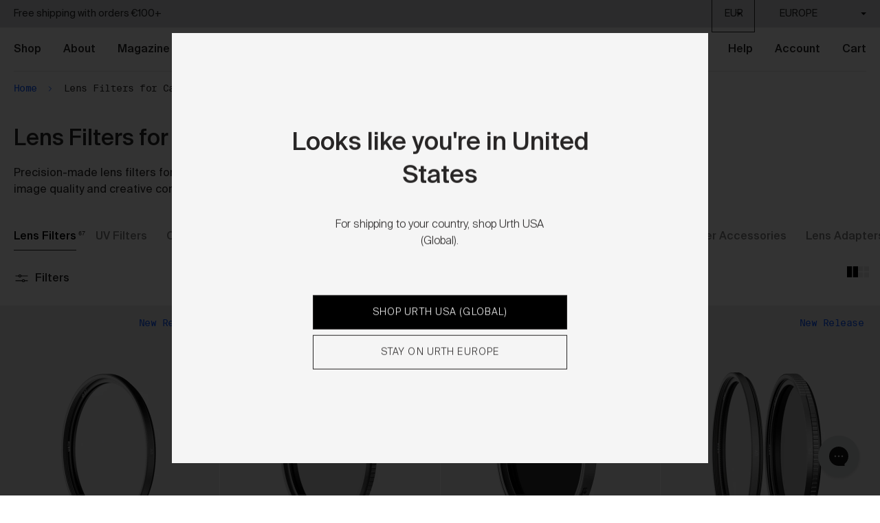

--- FILE ---
content_type: text/html; charset=utf-8
request_url: https://eu.urth.co/apps/reviews/collections?url=https:/eu.urth.co/collections/lens-filters
body_size: 446
content:
 [ { "@context": "http://schema.org", "@type": "OfferCatalog", "mainEntityOfPage": { "@type": "WebPage", "@id": "https://eu.urth.co/collections/lens-filters#webpage_sp_schemaplus" }, "description": "Urth lens filters are made from premium materials and are guaranteed for life. Our consciously designed lens filters are made for the world’s best cameras and lenses. Our low-impact designs offer professional quality lens filters that don’t cost the Earth. Our filters will help you sharpen your photos, cut polarized light, and unlock new creative possibilities so you can continue exploring your creativity. Urth lens filters are made from the world’s best Japanese optical glass and German SCHOTT B270 optical glass for better light transmission. And each filter plants 1 tree so future generations can enjoy nature as much as we do now. All our circular filters come with a protective travel tin case, a recycled cleaning cloth, and recycled plastic-free packaging.", "name": "Lens Filters for Cameras", "url": "https://eu.urth.co/collections/lens-filters",   "image": "https://eu.urth.co/cdn/shop/collections/Urth-ND16-Plus_-67mm-01-eComm.jpg?v=1759810989",   "numberOfItems": "67" }     , { "@context": "http://schema.org", "@type": "BreadcrumbList", "name": "Urth Europe Breadcrumbs Schema by SchemaPlus", "itemListElement": [ { "@type": "ListItem", "position": 1, "item": { "@id": "https://eu.urth.co/collections", "name": "Collections" } }, { "@type": "ListItem", "position": 2, "item": { "@id": "https://eu.urth.co/collections/lens-filters#breadcrumb_sp_schemaplus", "name": "Lens Filters for Cameras" } }   ] }   ]

--- FILE ---
content_type: text/html; charset=utf-8
request_url: https://eu.urth.co/collections/lens-filters?page=1&view=json-view
body_size: 28391
content:

{
  "id": 211545718952,
  "handle": "lens-filters",
  "title": "Lens Filters for Cameras",
  "all_tags": ["Archive Sale","badge_30% Off","badge_All-in-One Kit","badge_Astro Ready","badge_Balanced Horizons","badge_base layer","badge_Best seller","badge_Bright Light Control","badge_Bundle \u0026 Save","badge_Cinematic Glow","badge_Core Optics","badge_Creative Motion","badge_Cut Glare","badge_Exposure Control","badge_Glare-Free Motion","badge_Lens Protection","badge_Light Control","badge_Long Exposure","badge_new release","badge_Otherworldly Colour","badge_Scenic Control","badge_Sparkle","badge_stack \u0026 store","badge_Travel Ready","badge_Videography","badge_Videography Must-Have","badge_Wide Control","Camera Accessories","Camera Lens Filter Kits","Creative options","Documentary Lens Filters","Effects Filters","Filter Kits","Filter Kits (Circular)","Grade_Urth Plus+","Grade_Urth Standard","Graduated ND Filters (Square)","In Studio Lens Filters","Infrared Filters","Lens Caps","Lens Filter Accessories","Lens Filter Kits","Lens Filters","Magnetic Filter","Magnetic Filters","ND Filters","ND Filters (Circular)","ND Filters (Square)","Night Filters","Outdoor Lens Filters","Polarizing Filters","Polarizing Filters (Circular)","Polarizing Filters (Square)","Promo-free-lens","Square Filter","Square Filter Holder","Square Holder Adapter","ST_Elevated night photography","ST_Protect your lens and sharpen your photos","ST_Safe hands for square filters","Stellar","System_Magnetic","System_Threaded","tag_Fast Cinematic Glow","The Duet","The Essentials","The Explorer","The ND Coverage","The ND Selects","Type_CPL Polarizing Filters","Type_Ethereal Filters","Type_Filter Kits","Type_Fixed ND Filters","Type_Graduated ND Filters","Type_Infrared Filters","Type_Lens Caps","Type_Night Filters","Type_Stellar Filters","Type_UV Filters","Type_Variable ND Filters","USP_1 to 8.66 f-stops","USP_20-layer nano-coating","USP_30-layer nano-coating","USP_8-layer nano-coating","USP_All lights covered","USP_Balanced light","USP_Colour neutral","USP_Compact design","USP_Creative control","USP_Creative details","USP_Creative options","USP_Cut polarized light","USP_Dramatic landscapes","USP_Four filters one kit","USP_Four filters one purpose","USP_Greater dynamic range","USP_Intuitive design","USP_lens protection","USP_Lifetime warranty","USP_Lightweight and strong","USP_Matte black","USP_Nature essentials","USP_Neodymium glass","USP_No colour cast","USP_Perfect Exposure","USP_premium glass","USP_Pro optical glass","USP_Reliably lightweight","USP_Screw-mount","USP_Smooth rotation","USP_Split-second speed","USP_Standard size","USP_Starburst options","USP_Stunning light","USP_Tactile grip","USP_Three filters one kit","USP_True colours","USP_Two best sellers","USP_universal fit","USP_Universal size","USP_Unshakeable strength","USP_Vibrant night scenes","USP_World's best glass","UV Filter","UV Filters (Circular)","Variable ND Filters","Video Lens Filters","World’s best glass","World‚Äôs best glass","World‚Äö√Ñ√¥s best glass","World‚Äö√Ñ√∂‚àö√ë‚àö¬•s best glass"],
  "all_types": ["Black Mist Filters","Effects Filters","Filter Kits","Graduated ND Filters","Lens Caps","Magnetic Filter Adapter Ring","ND Filters","Polarizing Filters","Square Filter Holder","Square Holder Adapter","UV Filters","Variable ND Filters","White Mist Filters"],
  "all_products_count": 67,
  "page": 1,
  "default_sort_by": "manual",
  "products": [ {
  "id":15100643148102,
  "handle":"uv-filter-pro",
  "title":"UV Filter Pro",
  "type":"UV Filters",
  "default_variant":{"id":54915075801414,"title":"52mm","option1":"52mm","option2":null,"option3":null,"sku":"UUVPRO52","requires_shipping":true,"taxable":true,"featured_image":null,"available":true,"name":"UV Filter Pro - 52mm","public_title":"52mm","options":["52mm"],"price":5900,"weight":80,"compare_at_price":null,"inventory_management":"shopify","barcode":"9354842013539","requires_selling_plan":false,"selling_plan_allocations":[],"quantity_rule":{"min":1,"max":null,"increment":1}},
  "has_only_default_variant":false,"subtitle":"Ultimate lens protection","review_average": null,"rollover_image":[{"filename":"UV_Pro_Rollover-1759806729353.jpg","mime_type":"image\/jpeg","media_type":"image","alt":"","id":1764897553418,"key":"15100643148102\/1764897553418\/UV_Pro_Rollover-1759806729353.jpg","scope":15100643148102,"handle":"1764897553418","src":"https:\/\/cdn.accentuate.io\/15100643148102\/1764897553418\/UV_Pro_Rollover-1759806729353.jpg?v=1764897553418","original_src":"https:\/\/original.accentuate.io\/15100643148102\/1764897553418\/UV_Pro_Rollover-1759806729353.jpg?v=1764897553418","cloudinary_src":"https:\/\/cld.accentuate.io\/15100643148102\/1764897553418\/UV_Pro_Rollover-1759806729353.jpg?v=1764897553418\u0026options=","width":1556,"height":1950,"aspect_ratio":0.7979487179487179}],"price":5900,
  "price_min":5900,
  "published_at": "2025-10-07 06:57:00 +0200",
  "vendor":"Urth",
  "tags":["badge_new release","Lens Filters","Type_UV Filters","UV Filter"],
  "collections": [{"id":624281420102,"handle":"all","title":"All","updated_at":"2026-01-24T13:08:06+01:00","body_html":"","published_at":"2024-05-28T02:17:07+02:00","sort_order":"best-selling","template_suffix":"","disjunctive":false,"rules":[{"column":"variant_price","relation":"greater_than","condition":"0"}],"published_scope":"web"},{"id":283969355944,"handle":"all-camera","title":"Camera Gear","updated_at":"2026-01-24T13:08:06+01:00","body_html":"\u003cmeta charset=\"utf-8\"\u003e\u003cmeta charset=\"utf-8\"\u003e\n\u003cp data-mce-fragment=\"1\"\u003e\u003cspan data-mce-fragment=\"1\"\u003eUrth premium camera gear and accessories are consciously designed to provide professional quality that doesn’t cost the earth. Our range of low-impact photography tools include \u003c\/span\u003e\u003ca href=\"https:\/\/au.urth.co\/products\/uv-filter\" data-mce-fragment=\"1\" data-mce-href=\"https:\/\/au.urth.co\/products\/uv-filter\"\u003e\u003cspan data-mce-fragment=\"1\"\u003elens UV filters\u003c\/span\u003e\u003c\/a\u003e\u003cspan data-mce-fragment=\"1\"\u003e, CPL polarizing filters, \u003c\/span\u003e\u003ca href=\"https:\/\/au.urth.co\/collections\/nd-filters\" data-mce-fragment=\"1\" data-mce-href=\"https:\/\/au.urth.co\/collections\/nd-filters\"\u003e\u003cspan data-mce-fragment=\"1\"\u003eND filters\u003c\/span\u003e\u003c\/a\u003e\u003cspan data-mce-fragment=\"1\"\u003e, filter kits, \u003c\/span\u003e\u003ca href=\"https:\/\/au.urth.co\/collections\/lens-adapters\" data-mce-fragment=\"1\" data-mce-href=\"https:\/\/au.urth.co\/collections\/lens-adapters\"\u003e\u003cspan data-mce-fragment=\"1\"\u003elens mount adapters\u003c\/span\u003e\u003c\/a\u003e\u003cspan data-mce-fragment=\"1\"\u003e, lens cleaning accessories and more.\u003c\/span\u003e\u003c\/p\u003e\n\u003cp data-mce-fragment=\"1\"\u003e\u003cspan data-mce-fragment=\"1\"\u003eAll Urth products are made from premium materials and come with a lifetime guarantee so you can trust our camera accessories when you’re photographing wild places. \u003c\/span\u003e\u003ca href=\"https:\/\/au.urth.co\/\" data-mce-fragment=\"1\" data-mce-href=\"https:\/\/au.urth.co\/\"\u003e\u003cspan data-mce-fragment=\"1\"\u003eUrth\u003c\/span\u003e\u003c\/a\u003e\u003cspan data-mce-fragment=\"1\"\u003e lens filters are made from premium Japanese and German coated optical glass and hardened magnalium. Our lens mount adapters are made from hardened magnalium and are carefully designed for a snug fit with your lens and camera. Our \u003c\/span\u003e\u003ca href=\"https:\/\/au.urth.co\/collections\/cleaning-accessories\" data-mce-fragment=\"1\" data-mce-href=\"https:\/\/au.urth.co\/collections\/cleaning-accessories\"\u003e\u003cspan data-mce-fragment=\"1\"\u003eplant-based lens cleaning accessories\u003c\/span\u003e\u003c\/a\u003e\u003cspan data-mce-fragment=\"1\"\u003e are made for use with the best coated optical glass to keep your camera kit cleaner for longer. Urth lens filters, lens mount adapters and camera accessories each fund communities affected by deforestation to plant trees.\u003c\/span\u003e\u003c\/p\u003e\n\u003cbr\u003e","published_at":"2021-11-23T06:30:48+01:00","sort_order":"manual","template_suffix":"","disjunctive":true,"rules":[{"column":"tag","relation":"equals","condition":"Lens Filters"},{"column":"tag","relation":"equals","condition":"Lens Adapters"},{"column":"tag","relation":"equals","condition":"Electronic Lens Adapters"},{"column":"tag","relation":"equals","condition":"Camera Straps"},{"column":"tag","relation":"equals","condition":"Accessories"},{"column":"tag","relation":"equals","condition":"Lens Filter Accessories"},{"column":"tag","relation":"equals","condition":"Gift Card"},{"column":"tag","relation":"equals","condition":"Camera Lens Filter Kits"},{"column":"tag","relation":"equals","condition":"Filter Kits"},{"column":"tag","relation":"equals","condition":"Type_Camera Inserts"},{"column":"tag","relation":"equals","condition":"Type_Organisers"},{"column":"title","relation":"contains","condition":"sling"},{"column":"title","relation":"contains","condition":"pouch"},{"column":"title","relation":"contains","condition":"tote set"}],"published_scope":"web"},{"id":625897898310,"handle":"filters-and-adapters","title":"Filters and adapters","updated_at":"2026-01-24T13:08:06+01:00","body_html":"\u003cp\u003eU\u003cspan\u003erth lens filters and lens mount adapters are made from premium materials and are guaranteed for life. Our consciously designed lens filters and adapters are made for the world’s best cameras and lenses. Our low-impact designs offer professional quality lens filters that don’t cost the Earth.\u003c\/span\u003e\u003c\/p\u003e\n\u003cp\u003e\u003cspan\u003eOur filters will help you sharpen your photos, cut polarized light, and unlock new creative possibilities so you can continue exploring your creativity. Urth lens filters are made from the world’s best Japanese optical glass and German SCHOTT B270 optical glass for better light transmission.\u003c\/span\u003e\u003c\/p\u003e\n\u003cp\u003e\u003cspan\u003eOur lens mount adapters allow you to use third-party and vintage lenses with your camera. Expand your lens options and explore your creativity with our premium lens mount adapters. Made from hardened magnalium, our lens adapters provide a snug fit and easy mounting so you can quickly and easily change lenses. \u003c\/span\u003e\u003cspan\u003e\u003c\/span\u003e\u003c\/p\u003e\n\u003cp\u003e\u003cspan\u003eAnd each filter and adapter plants a tree so future generations can enjoy nature as much as we do now.\u003c\/span\u003e\u003c\/p\u003e\n\u003c!----\u003e","published_at":"2024-06-28T07:26:33+02:00","sort_order":"best-selling","template_suffix":"","disjunctive":true,"rules":[{"column":"tag","relation":"equals","condition":"Lens Filter Accessories"},{"column":"tag","relation":"equals","condition":"Lens Filters"},{"column":"tag","relation":"equals","condition":"Lens Filter Kits"},{"column":"tag","relation":"equals","condition":"Electronic Lens Adapters"},{"column":"tag","relation":"equals","condition":"Lens Adapters"}],"published_scope":"web"},{"id":668812149062,"handle":"lens-filters-1","title":"Lens filters","updated_at":"2026-01-24T13:08:06+01:00","body_html":"","published_at":"2025-07-11T02:39:51+02:00","sort_order":"best-selling","template_suffix":"","disjunctive":false,"rules":[{"column":"title","relation":"contains","condition":"filter"},{"column":"title","relation":"not_contains","condition":"kit"},{"column":"title","relation":"not_contains","condition":"holder"},{"column":"title","relation":"not_contains","condition":"cap"},{"column":"title","relation":"not_contains","condition":"adapter"},{"column":"title","relation":"not_contains","condition":"step up"}],"published_scope":"web"},{"id":211545718952,"handle":"lens-filters","title":"Lens Filters for Cameras","updated_at":"2026-01-24T13:08:06+01:00","body_html":"Urth lens filters are made from premium materials and are guaranteed for life. Our consciously designed lens filters are made for the world’s best cameras and lenses. Our low-impact designs offer professional quality lens filters that don’t cost the Earth. Our filters will help you sharpen your photos, cut polarized light, and unlock new creative possibilities so you can continue exploring your creativity. Urth lens filters are made from the world’s best Japanese optical glass and German SCHOTT B270 optical glass for better light transmission. And each filter plants 1 tree so future generations can enjoy nature as much as we do now. All our circular filters come with a protective travel tin case, a recycled cleaning cloth, and recycled plastic-free packaging.","published_at":"2020-08-04T01:48:16+02:00","sort_order":"manual","template_suffix":"","disjunctive":false,"rules":[{"column":"tag","relation":"equals","condition":"Lens Filters"},{"column":"vendor","relation":"not_contains","condition":"Gobe"}],"published_scope":"web","image":{"created_at":"2020-11-24T00:37:37+01:00","alt":null,"width":1556,"height":1950,"src":"\/\/eu.urth.co\/cdn\/shop\/collections\/Urth-ND16-Plus_-67mm-01-eComm.jpg?v=1759810989"}},{"id":615529677126,"handle":"new-arrivals","title":"New Arrivals","updated_at":"2026-01-24T13:08:06+01:00","body_html":"","published_at":"2024-01-10T03:56:14+01:00","sort_order":"manual","template_suffix":"","disjunctive":false,"rules":[{"column":"tag","relation":"equals","condition":"badge_new release"}],"published_scope":"web"},{"id":672709443910,"handle":"pro-filters","title":"Pro Filters","updated_at":"2026-01-24T13:08:06+01:00","body_html":"\u003cp\u003eUrth Pro Filters are professional camera lens filters engineered for ultimate clarity and durability. Each filter features our patented CoraNano™ Max 34-layer nano-coating for ultra-low reflectivity, true colour accuracy, and advanced resistance to water, oil, and scratches. Crafted from world-class optical glass and aerospace-grade aluminium, the Pro Range includes UV, CPL, and variable ND filters designed for precision control and lasting performance.\u003c\/p\u003e","published_at":"2025-10-07T05:03:05+02:00","sort_order":"manual","template_suffix":"","disjunctive":true,"rules":[{"column":"title","relation":"contains","condition":"Filter Pro"},{"column":"title","relation":"contains","condition":"Kit Pro"}],"published_scope":"web","image":{"created_at":"2025-10-07T05:53:25+02:00","alt":null,"width":1556,"height":1950,"src":"\/\/eu.urth.co\/cdn\/shop\/collections\/Urth-CPL-Filter-Pro-02-Ecomm_1d60b62a-f0bb-4da9-8ad8-9b2af98a9c83.jpg?v=1759809205"}},{"id":211544604840,"handle":"all-urth-products","title":"Shop All","updated_at":"2026-01-24T13:08:06+01:00","body_html":"Urth premium camera accessories are consciously designed to provide professional quality that doesn’t cost the earth. Our range of low-impact creative tools include UV filters, CPL polarizing filters, ND filters, filter kits, lens mount adapters, lens cleaning accessories and more to come. All Urth products are made from premium materials and come with a lifetime guarantee so you can trust our camera accessories when you’re photographing wild places. Urth lens filters are made from premium Japanese and German coated optical glass and hardened magnalium. Our lens mount adapters are made from hardened magnalium and are carefully designed for a snug fit with your lens and camera. Our plant-based cleaning accessories are made for use with the best coated optical glass to keep your camera kit cleaner for longer. Urth lens filters, lens mount adapters and camera accessories each fund communities affected by deforestation to plant trees.","published_at":"2020-08-04T01:48:00+02:00","sort_order":"manual","template_suffix":"","disjunctive":false,"rules":[{"column":"vendor","relation":"equals","condition":"Urth"},{"column":"title","relation":"not_contains","condition":"100% off"}],"published_scope":"web"},{"id":668500099398,"handle":"threaded-filters-kits","title":"Threaded filters \u0026 kits","updated_at":"2026-01-24T13:08:06+01:00","body_html":"","published_at":"2025-07-04T08:13:23+02:00","sort_order":"best-selling","template_suffix":"","disjunctive":false,"rules":[{"column":"title","relation":"contains","condition":"filter"},{"column":"title","relation":"not_contains","condition":"holder"},{"column":"title","relation":"not_contains","condition":"square"},{"column":"title","relation":"not_contains","condition":"magnetic"},{"column":"title","relation":"not_contains","condition":"ring"},{"column":"title","relation":"not_contains","condition":"caps"},{"column":"title","relation":"not_contains","condition":"pouch"}],"published_scope":"web"},{"id":272250175656,"handle":"loyalty-lion","title":"Urth and Gobe products","updated_at":"2026-01-24T13:08:06+01:00","body_html":"","published_at":"2021-06-18T07:44:29+02:00","sort_order":"best-selling","template_suffix":"","disjunctive":true,"rules":[{"column":"vendor","relation":"equals","condition":"Gobe"},{"column":"vendor","relation":"equals","condition":"Urth"}],"published_scope":"web"},{"id":211545194664,"handle":"uv-filters","title":"UV Camera Lens Filters","updated_at":"2026-01-22T13:07:54+01:00","body_html":"Urth Ultraviolet filters sharpen your photos, improve image clarity – especially in hazy conditions – and protect your lens from the perils of outdoor photography. Our UV filters cut out 99.6% of ultraviolet light, which helps sharpen your photographs and videos, especially in hazy conditions. Ultraviolet light can create a blue colour cast, which our UV filters cut through clearer images and better contrast. In hazy conditions, our UV filter will help you achieve sharper images with better contrast. Our UV filters also protect your lens from scratches, dirt, fingerprints, and saltwater. Keep our UV Filter on your lens at all times without affecting your exposure settings. If you drop your camera, our UV Filter may be the difference between replacing a filter and replacing the lens. All Urth UV filters are built with premium quality materials and are guaranteed for life. And each filter plants 1 tree so future generations can enjoy nature as much as we do now. All our circular UV filters come with a protective travel tin case, a recycled cleaning cloth, and recycled plastic-free packaging.","published_at":"2020-08-04T01:48:08+02:00","sort_order":"manual","template_suffix":"","disjunctive":false,"rules":[{"column":"tag","relation":"equals","condition":"Type_UV Filters"}],"published_scope":"web","image":{"created_at":"2020-11-24T00:37:39+01:00","alt":null,"width":1556,"height":1950,"src":"\/\/eu.urth.co\/cdn\/shop\/collections\/Urth-UV-Filter-Pro-02-Ecomm_c96eeba6-603f-4f75-a85b-7c72b9d49bd2.jpg?v=1759811797"}}],
  "options":["Size"],
  "options_with_values": {"option1": {
        "name": "Size",
        "position": 1,
        "selected": "52mm",
        "values": ["39mm","43mm","46mm","49mm","52mm","55mm","58mm","62mm","67mm","72mm","77mm","82mm","95mm"]
      }},
  "media":[{"alt":null,"id":69411467821382,"position":1,"preview_image":{"aspect_ratio":0.798,"height":1950,"width":1556,"src":"\/\/eu.urth.co\/cdn\/shop\/files\/Urth-UV-Filter-Pro-01-Ecomm.jpg?v=1764897767"},"aspect_ratio":0.798,"height":1950,"media_type":"image","src":"\/\/eu.urth.co\/cdn\/shop\/files\/Urth-UV-Filter-Pro-01-Ecomm.jpg?v=1764897767","width":1556},{"alt":null,"id":69411467854150,"position":2,"preview_image":{"aspect_ratio":0.798,"height":1950,"width":1556,"src":"\/\/eu.urth.co\/cdn\/shop\/files\/Urth-UV-Filter-Pro-02-Ecomm.jpg?v=1764897767"},"aspect_ratio":0.798,"height":1950,"media_type":"image","src":"\/\/eu.urth.co\/cdn\/shop\/files\/Urth-UV-Filter-Pro-02-Ecomm.jpg?v=1764897767","width":1556},{"alt":null,"id":69411467886918,"position":3,"preview_image":{"aspect_ratio":0.798,"height":1950,"width":1556,"src":"\/\/eu.urth.co\/cdn\/shop\/files\/Urth-UV-Filter-Pro-03-Ecomm.jpg?v=1764897767"},"aspect_ratio":0.798,"height":1950,"media_type":"image","src":"\/\/eu.urth.co\/cdn\/shop\/files\/Urth-UV-Filter-Pro-03-Ecomm.jpg?v=1764897767","width":1556},{"alt":null,"id":69411467919686,"position":4,"preview_image":{"aspect_ratio":0.798,"height":1950,"width":1556,"src":"\/\/eu.urth.co\/cdn\/shop\/files\/Urth-UV-Filter-Pro-05-Ecomm_54683b3f-ff00-48e7-b762-ad81c9d26e18.jpg?v=1764897767"},"aspect_ratio":0.798,"height":1950,"media_type":"image","src":"\/\/eu.urth.co\/cdn\/shop\/files\/Urth-UV-Filter-Pro-05-Ecomm_54683b3f-ff00-48e7-b762-ad81c9d26e18.jpg?v=1764897767","width":1556}],
  "image":"\/\/eu.urth.co\/cdn\/shop\/files\/Urth-UV-Filter-Pro-01-Ecomm.jpg?v=1764897767","url":"\/products\/uv-filter-pro",
  "variants": [{"id":54915075670342,"title":"39mm","option1":"39mm","option2":null,"option3":null,"sku":"UUVPRO39","requires_shipping":true,"taxable":true,"featured_image":null,"available":false,"name":"UV Filter Pro - 39mm","public_title":"39mm","options":["39mm"],"price":5900,"weight":80,"compare_at_price":null,"inventory_management":"shopify","barcode":"9354842013492","requires_selling_plan":false,"selling_plan_allocations":[],"quantity_rule":{"min":1,"max":null,"increment":1},"product_id": 15100643148102,
  "inventory_policy": "deny",
  "inventory_quantity": -1,
  "image": null,
  "option1": "39mm",
  "option2": null,
  "option3": null},{"id":54915075703110,"title":"43mm","option1":"43mm","option2":null,"option3":null,"sku":"UUVPRO43","requires_shipping":true,"taxable":true,"featured_image":null,"available":false,"name":"UV Filter Pro - 43mm","public_title":"43mm","options":["43mm"],"price":5900,"weight":80,"compare_at_price":null,"inventory_management":"shopify","barcode":"9354842013508","requires_selling_plan":false,"selling_plan_allocations":[],"quantity_rule":{"min":1,"max":null,"increment":1},"product_id": 15100643148102,
  "inventory_policy": "deny",
  "inventory_quantity": 0,
  "image": null,
  "option1": "43mm",
  "option2": null,
  "option3": null},{"id":54915075735878,"title":"46mm","option1":"46mm","option2":null,"option3":null,"sku":"UUVPRO46","requires_shipping":true,"taxable":true,"featured_image":null,"available":false,"name":"UV Filter Pro - 46mm","public_title":"46mm","options":["46mm"],"price":5900,"weight":80,"compare_at_price":null,"inventory_management":"shopify","barcode":"9354842013515","requires_selling_plan":false,"selling_plan_allocations":[],"quantity_rule":{"min":1,"max":null,"increment":1},"product_id": 15100643148102,
  "inventory_policy": "deny",
  "inventory_quantity": 0,
  "image": null,
  "option1": "46mm",
  "option2": null,
  "option3": null},{"id":54915075768646,"title":"49mm","option1":"49mm","option2":null,"option3":null,"sku":"UUVPRO49","requires_shipping":true,"taxable":true,"featured_image":null,"available":false,"name":"UV Filter Pro - 49mm","public_title":"49mm","options":["49mm"],"price":5900,"weight":80,"compare_at_price":null,"inventory_management":"shopify","barcode":"9354842013522","requires_selling_plan":false,"selling_plan_allocations":[],"quantity_rule":{"min":1,"max":null,"increment":1},"product_id": 15100643148102,
  "inventory_policy": "deny",
  "inventory_quantity": 0,
  "image": null,
  "option1": "49mm",
  "option2": null,
  "option3": null},{"id":54915075801414,"title":"52mm","option1":"52mm","option2":null,"option3":null,"sku":"UUVPRO52","requires_shipping":true,"taxable":true,"featured_image":null,"available":true,"name":"UV Filter Pro - 52mm","public_title":"52mm","options":["52mm"],"price":5900,"weight":80,"compare_at_price":null,"inventory_management":"shopify","barcode":"9354842013539","requires_selling_plan":false,"selling_plan_allocations":[],"quantity_rule":{"min":1,"max":null,"increment":1},"product_id": 15100643148102,
  "inventory_policy": "deny",
  "inventory_quantity": 4,
  "image": null,
  "option1": "52mm",
  "option2": null,
  "option3": null},{"id":54915075834182,"title":"55mm","option1":"55mm","option2":null,"option3":null,"sku":"UUVPRO55","requires_shipping":true,"taxable":true,"featured_image":null,"available":true,"name":"UV Filter Pro - 55mm","public_title":"55mm","options":["55mm"],"price":6500,"weight":80,"compare_at_price":null,"inventory_management":"shopify","barcode":"9354842013546","requires_selling_plan":false,"selling_plan_allocations":[],"quantity_rule":{"min":1,"max":null,"increment":1},"product_id": 15100643148102,
  "inventory_policy": "deny",
  "inventory_quantity": 2,
  "image": null,
  "option1": "55mm",
  "option2": null,
  "option3": null},{"id":54915075866950,"title":"58mm","option1":"58mm","option2":null,"option3":null,"sku":"UUVPRO58","requires_shipping":true,"taxable":true,"featured_image":null,"available":true,"name":"UV Filter Pro - 58mm","public_title":"58mm","options":["58mm"],"price":6500,"weight":80,"compare_at_price":null,"inventory_management":"shopify","barcode":"9354842013553","requires_selling_plan":false,"selling_plan_allocations":[],"quantity_rule":{"min":1,"max":null,"increment":1},"product_id": 15100643148102,
  "inventory_policy": "deny",
  "inventory_quantity": 6,
  "image": null,
  "option1": "58mm",
  "option2": null,
  "option3": null},{"id":54915075899718,"title":"62mm","option1":"62mm","option2":null,"option3":null,"sku":"UUVPRO62","requires_shipping":true,"taxable":true,"featured_image":null,"available":true,"name":"UV Filter Pro - 62mm","public_title":"62mm","options":["62mm"],"price":6500,"weight":80,"compare_at_price":null,"inventory_management":"shopify","barcode":"9354842013560","requires_selling_plan":false,"selling_plan_allocations":[],"quantity_rule":{"min":1,"max":null,"increment":1},"product_id": 15100643148102,
  "inventory_policy": "deny",
  "inventory_quantity": 1,
  "image": null,
  "option1": "62mm",
  "option2": null,
  "option3": null},{"id":54915075932486,"title":"67mm","option1":"67mm","option2":null,"option3":null,"sku":"UUVPRO67","requires_shipping":true,"taxable":true,"featured_image":null,"available":false,"name":"UV Filter Pro - 67mm","public_title":"67mm","options":["67mm"],"price":6900,"weight":80,"compare_at_price":null,"inventory_management":"shopify","barcode":"9354842013577","requires_selling_plan":false,"selling_plan_allocations":[],"quantity_rule":{"min":1,"max":null,"increment":1},"product_id": 15100643148102,
  "inventory_policy": "deny",
  "inventory_quantity": -1,
  "image": null,
  "option1": "67mm",
  "option2": null,
  "option3": null},{"id":54915075965254,"title":"72mm","option1":"72mm","option2":null,"option3":null,"sku":"UUVPRO72","requires_shipping":true,"taxable":true,"featured_image":null,"available":true,"name":"UV Filter Pro - 72mm","public_title":"72mm","options":["72mm"],"price":7500,"weight":80,"compare_at_price":null,"inventory_management":"shopify","barcode":"9354842013584","requires_selling_plan":false,"selling_plan_allocations":[],"quantity_rule":{"min":1,"max":null,"increment":1},"product_id": 15100643148102,
  "inventory_policy": "deny",
  "inventory_quantity": 3,
  "image": null,
  "option1": "72mm",
  "option2": null,
  "option3": null},{"id":54915075998022,"title":"77mm","option1":"77mm","option2":null,"option3":null,"sku":"UUVPRO77","requires_shipping":true,"taxable":true,"featured_image":null,"available":true,"name":"UV Filter Pro - 77mm","public_title":"77mm","options":["77mm"],"price":7900,"weight":80,"compare_at_price":null,"inventory_management":"shopify","barcode":"9354842013591","requires_selling_plan":false,"selling_plan_allocations":[],"quantity_rule":{"min":1,"max":null,"increment":1},"product_id": 15100643148102,
  "inventory_policy": "deny",
  "inventory_quantity": 6,
  "image": null,
  "option1": "77mm",
  "option2": null,
  "option3": null},{"id":54915076030790,"title":"82mm","option1":"82mm","option2":null,"option3":null,"sku":"UUVPRO82","requires_shipping":true,"taxable":true,"featured_image":null,"available":true,"name":"UV Filter Pro - 82mm","public_title":"82mm","options":["82mm"],"price":9900,"weight":80,"compare_at_price":null,"inventory_management":"shopify","barcode":"9354842013607","requires_selling_plan":false,"selling_plan_allocations":[],"quantity_rule":{"min":1,"max":null,"increment":1},"product_id": 15100643148102,
  "inventory_policy": "deny",
  "inventory_quantity": 4,
  "image": null,
  "option1": "82mm",
  "option2": null,
  "option3": null},{"id":54915076063558,"title":"95mm","option1":"95mm","option2":null,"option3":null,"sku":"UUVPRO95","requires_shipping":true,"taxable":true,"featured_image":null,"available":true,"name":"UV Filter Pro - 95mm","public_title":"95mm","options":["95mm"],"price":12900,"weight":80,"compare_at_price":null,"inventory_management":"shopify","barcode":"9354842013614","requires_selling_plan":false,"selling_plan_allocations":[],"quantity_rule":{"min":1,"max":null,"increment":1},"product_id": 15100643148102,
  "inventory_policy": "deny",
  "inventory_quantity": 2,
  "image": null,
  "option1": "95mm",
  "option2": null,
  "option3": null}]}
,{
  "id":15187321782598,
  "handle":"cpl-filter-pro",
  "title":"CPL Filter Pro",
  "type":"Polarizing Filters",
  "default_variant":{"id":55176357118278,"title":"39mm","option1":"39mm","option2":null,"option3":null,"sku":"UCPLPRO39","requires_shipping":true,"taxable":true,"featured_image":null,"available":true,"name":"CPL Filter Pro - 39mm","public_title":"39mm","options":["39mm"],"price":7500,"weight":72,"compare_at_price":null,"inventory_management":"shopify","barcode":"9354842013621","requires_selling_plan":false,"selling_plan_allocations":[],"quantity_rule":{"min":1,"max":null,"increment":1}},
  "has_only_default_variant":false,"subtitle":"Ultimate light polariser","review_average": null,"rollover_image":[{"filename":"CPL_Pro_Rollover-1759806647367.jpg","mime_type":"image\/jpeg","media_type":"image","alt":"","id":1764896861168,"key":"15187321782598\/1764896861168\/CPL_Pro_Rollover-1759806647367.jpg","scope":15187321782598,"handle":"1764896861168","src":"https:\/\/cdn.accentuate.io\/15187321782598\/1764896861168\/CPL_Pro_Rollover-1759806647367.jpg?v=1764896861168","original_src":"https:\/\/original.accentuate.io\/15187321782598\/1764896861168\/CPL_Pro_Rollover-1759806647367.jpg?v=1764896861168","cloudinary_src":"https:\/\/cld.accentuate.io\/15187321782598\/1764896861168\/CPL_Pro_Rollover-1759806647367.jpg?v=1764896861168\u0026options=","width":1556,"height":1950,"aspect_ratio":0.7979487179487179}],"price":7500,
  "price_min":7500,
  "published_at": "2025-10-07 06:57:58 +0200",
  "vendor":"Urth",
  "tags":["badge_new release","Lens Filters","Type_CPL Polarizing Filters"],
  "collections": [{"id":624281420102,"handle":"all","title":"All","updated_at":"2026-01-24T13:08:06+01:00","body_html":"","published_at":"2024-05-28T02:17:07+02:00","sort_order":"best-selling","template_suffix":"","disjunctive":false,"rules":[{"column":"variant_price","relation":"greater_than","condition":"0"}],"published_scope":"web"},{"id":283969355944,"handle":"all-camera","title":"Camera Gear","updated_at":"2026-01-24T13:08:06+01:00","body_html":"\u003cmeta charset=\"utf-8\"\u003e\u003cmeta charset=\"utf-8\"\u003e\n\u003cp data-mce-fragment=\"1\"\u003e\u003cspan data-mce-fragment=\"1\"\u003eUrth premium camera gear and accessories are consciously designed to provide professional quality that doesn’t cost the earth. Our range of low-impact photography tools include \u003c\/span\u003e\u003ca href=\"https:\/\/au.urth.co\/products\/uv-filter\" data-mce-fragment=\"1\" data-mce-href=\"https:\/\/au.urth.co\/products\/uv-filter\"\u003e\u003cspan data-mce-fragment=\"1\"\u003elens UV filters\u003c\/span\u003e\u003c\/a\u003e\u003cspan data-mce-fragment=\"1\"\u003e, CPL polarizing filters, \u003c\/span\u003e\u003ca href=\"https:\/\/au.urth.co\/collections\/nd-filters\" data-mce-fragment=\"1\" data-mce-href=\"https:\/\/au.urth.co\/collections\/nd-filters\"\u003e\u003cspan data-mce-fragment=\"1\"\u003eND filters\u003c\/span\u003e\u003c\/a\u003e\u003cspan data-mce-fragment=\"1\"\u003e, filter kits, \u003c\/span\u003e\u003ca href=\"https:\/\/au.urth.co\/collections\/lens-adapters\" data-mce-fragment=\"1\" data-mce-href=\"https:\/\/au.urth.co\/collections\/lens-adapters\"\u003e\u003cspan data-mce-fragment=\"1\"\u003elens mount adapters\u003c\/span\u003e\u003c\/a\u003e\u003cspan data-mce-fragment=\"1\"\u003e, lens cleaning accessories and more.\u003c\/span\u003e\u003c\/p\u003e\n\u003cp data-mce-fragment=\"1\"\u003e\u003cspan data-mce-fragment=\"1\"\u003eAll Urth products are made from premium materials and come with a lifetime guarantee so you can trust our camera accessories when you’re photographing wild places. \u003c\/span\u003e\u003ca href=\"https:\/\/au.urth.co\/\" data-mce-fragment=\"1\" data-mce-href=\"https:\/\/au.urth.co\/\"\u003e\u003cspan data-mce-fragment=\"1\"\u003eUrth\u003c\/span\u003e\u003c\/a\u003e\u003cspan data-mce-fragment=\"1\"\u003e lens filters are made from premium Japanese and German coated optical glass and hardened magnalium. Our lens mount adapters are made from hardened magnalium and are carefully designed for a snug fit with your lens and camera. Our \u003c\/span\u003e\u003ca href=\"https:\/\/au.urth.co\/collections\/cleaning-accessories\" data-mce-fragment=\"1\" data-mce-href=\"https:\/\/au.urth.co\/collections\/cleaning-accessories\"\u003e\u003cspan data-mce-fragment=\"1\"\u003eplant-based lens cleaning accessories\u003c\/span\u003e\u003c\/a\u003e\u003cspan data-mce-fragment=\"1\"\u003e are made for use with the best coated optical glass to keep your camera kit cleaner for longer. Urth lens filters, lens mount adapters and camera accessories each fund communities affected by deforestation to plant trees.\u003c\/span\u003e\u003c\/p\u003e\n\u003cbr\u003e","published_at":"2021-11-23T06:30:48+01:00","sort_order":"manual","template_suffix":"","disjunctive":true,"rules":[{"column":"tag","relation":"equals","condition":"Lens Filters"},{"column":"tag","relation":"equals","condition":"Lens Adapters"},{"column":"tag","relation":"equals","condition":"Electronic Lens Adapters"},{"column":"tag","relation":"equals","condition":"Camera Straps"},{"column":"tag","relation":"equals","condition":"Accessories"},{"column":"tag","relation":"equals","condition":"Lens Filter Accessories"},{"column":"tag","relation":"equals","condition":"Gift Card"},{"column":"tag","relation":"equals","condition":"Camera Lens Filter Kits"},{"column":"tag","relation":"equals","condition":"Filter Kits"},{"column":"tag","relation":"equals","condition":"Type_Camera Inserts"},{"column":"tag","relation":"equals","condition":"Type_Organisers"},{"column":"title","relation":"contains","condition":"sling"},{"column":"title","relation":"contains","condition":"pouch"},{"column":"title","relation":"contains","condition":"tote set"}],"published_scope":"web"},{"id":625897898310,"handle":"filters-and-adapters","title":"Filters and adapters","updated_at":"2026-01-24T13:08:06+01:00","body_html":"\u003cp\u003eU\u003cspan\u003erth lens filters and lens mount adapters are made from premium materials and are guaranteed for life. Our consciously designed lens filters and adapters are made for the world’s best cameras and lenses. Our low-impact designs offer professional quality lens filters that don’t cost the Earth.\u003c\/span\u003e\u003c\/p\u003e\n\u003cp\u003e\u003cspan\u003eOur filters will help you sharpen your photos, cut polarized light, and unlock new creative possibilities so you can continue exploring your creativity. Urth lens filters are made from the world’s best Japanese optical glass and German SCHOTT B270 optical glass for better light transmission.\u003c\/span\u003e\u003c\/p\u003e\n\u003cp\u003e\u003cspan\u003eOur lens mount adapters allow you to use third-party and vintage lenses with your camera. Expand your lens options and explore your creativity with our premium lens mount adapters. Made from hardened magnalium, our lens adapters provide a snug fit and easy mounting so you can quickly and easily change lenses. \u003c\/span\u003e\u003cspan\u003e\u003c\/span\u003e\u003c\/p\u003e\n\u003cp\u003e\u003cspan\u003eAnd each filter and adapter plants a tree so future generations can enjoy nature as much as we do now.\u003c\/span\u003e\u003c\/p\u003e\n\u003c!----\u003e","published_at":"2024-06-28T07:26:33+02:00","sort_order":"best-selling","template_suffix":"","disjunctive":true,"rules":[{"column":"tag","relation":"equals","condition":"Lens Filter Accessories"},{"column":"tag","relation":"equals","condition":"Lens Filters"},{"column":"tag","relation":"equals","condition":"Lens Filter Kits"},{"column":"tag","relation":"equals","condition":"Electronic Lens Adapters"},{"column":"tag","relation":"equals","condition":"Lens Adapters"}],"published_scope":"web"},{"id":668812149062,"handle":"lens-filters-1","title":"Lens filters","updated_at":"2026-01-24T13:08:06+01:00","body_html":"","published_at":"2025-07-11T02:39:51+02:00","sort_order":"best-selling","template_suffix":"","disjunctive":false,"rules":[{"column":"title","relation":"contains","condition":"filter"},{"column":"title","relation":"not_contains","condition":"kit"},{"column":"title","relation":"not_contains","condition":"holder"},{"column":"title","relation":"not_contains","condition":"cap"},{"column":"title","relation":"not_contains","condition":"adapter"},{"column":"title","relation":"not_contains","condition":"step up"}],"published_scope":"web"},{"id":211545718952,"handle":"lens-filters","title":"Lens Filters for Cameras","updated_at":"2026-01-24T13:08:06+01:00","body_html":"Urth lens filters are made from premium materials and are guaranteed for life. Our consciously designed lens filters are made for the world’s best cameras and lenses. Our low-impact designs offer professional quality lens filters that don’t cost the Earth. Our filters will help you sharpen your photos, cut polarized light, and unlock new creative possibilities so you can continue exploring your creativity. Urth lens filters are made from the world’s best Japanese optical glass and German SCHOTT B270 optical glass for better light transmission. And each filter plants 1 tree so future generations can enjoy nature as much as we do now. All our circular filters come with a protective travel tin case, a recycled cleaning cloth, and recycled plastic-free packaging.","published_at":"2020-08-04T01:48:16+02:00","sort_order":"manual","template_suffix":"","disjunctive":false,"rules":[{"column":"tag","relation":"equals","condition":"Lens Filters"},{"column":"vendor","relation":"not_contains","condition":"Gobe"}],"published_scope":"web","image":{"created_at":"2020-11-24T00:37:37+01:00","alt":null,"width":1556,"height":1950,"src":"\/\/eu.urth.co\/cdn\/shop\/collections\/Urth-ND16-Plus_-67mm-01-eComm.jpg?v=1759810989"}},{"id":615529677126,"handle":"new-arrivals","title":"New Arrivals","updated_at":"2026-01-24T13:08:06+01:00","body_html":"","published_at":"2024-01-10T03:56:14+01:00","sort_order":"manual","template_suffix":"","disjunctive":false,"rules":[{"column":"tag","relation":"equals","condition":"badge_new release"}],"published_scope":"web"},{"id":211544965288,"handle":"polarizing-filters","title":"Polarizing Camera Lens Filters","updated_at":"2026-01-24T13:08:06+01:00","body_html":"Urth Circular Polarizing Filters (CPL Filters) cut reflections, boost colour saturation and increase contrast by cutting out reflected polarized light. Our polarizing filters cut out polarized light, which usually washes out images with silvery reflected light. Our CPL filters cut out 99.9% of reflected light from water, glass, and non-metallic surfaces, uncovering bolder colours. Our CPL filters block diffused light from any direction. Simply rotate the outer element of the filter to adjust the level of polarization based on the direction of the light source. Our CPL filters give you greater creative control when there is excessive reflected light like you’ll experience in outdoor photography and filmmaking. At full polarization, our CPL creates a 1.33 f-stop light reduction. All Urth CPL filters are built with premium quality materials and are guaranteed for life. And each filter plants 1 tree so future generations can enjoy nature as much as we do now. All our circular filters come with a protective travel tin case, a recycled cleaning cloth, and recycled plastic-free packaging.","published_at":"2020-08-04T01:48:05+02:00","sort_order":"manual","template_suffix":"","disjunctive":false,"rules":[{"column":"title","relation":"contains","condition":"CPL"},{"column":"title","relation":"not_contains","condition":"square filter"}],"published_scope":"web","image":{"created_at":"2020-11-24T00:37:39+01:00","alt":null,"width":1556,"height":1950,"src":"\/\/eu.urth.co\/cdn\/shop\/collections\/0.-Urth--CPL-Plus_-67mm-01.jpg?v=1759811868"}},{"id":672709443910,"handle":"pro-filters","title":"Pro Filters","updated_at":"2026-01-24T13:08:06+01:00","body_html":"\u003cp\u003eUrth Pro Filters are professional camera lens filters engineered for ultimate clarity and durability. Each filter features our patented CoraNano™ Max 34-layer nano-coating for ultra-low reflectivity, true colour accuracy, and advanced resistance to water, oil, and scratches. Crafted from world-class optical glass and aerospace-grade aluminium, the Pro Range includes UV, CPL, and variable ND filters designed for precision control and lasting performance.\u003c\/p\u003e","published_at":"2025-10-07T05:03:05+02:00","sort_order":"manual","template_suffix":"","disjunctive":true,"rules":[{"column":"title","relation":"contains","condition":"Filter Pro"},{"column":"title","relation":"contains","condition":"Kit Pro"}],"published_scope":"web","image":{"created_at":"2025-10-07T05:53:25+02:00","alt":null,"width":1556,"height":1950,"src":"\/\/eu.urth.co\/cdn\/shop\/collections\/Urth-CPL-Filter-Pro-02-Ecomm_1d60b62a-f0bb-4da9-8ad8-9b2af98a9c83.jpg?v=1759809205"}},{"id":211544604840,"handle":"all-urth-products","title":"Shop All","updated_at":"2026-01-24T13:08:06+01:00","body_html":"Urth premium camera accessories are consciously designed to provide professional quality that doesn’t cost the earth. Our range of low-impact creative tools include UV filters, CPL polarizing filters, ND filters, filter kits, lens mount adapters, lens cleaning accessories and more to come. All Urth products are made from premium materials and come with a lifetime guarantee so you can trust our camera accessories when you’re photographing wild places. Urth lens filters are made from premium Japanese and German coated optical glass and hardened magnalium. Our lens mount adapters are made from hardened magnalium and are carefully designed for a snug fit with your lens and camera. Our plant-based cleaning accessories are made for use with the best coated optical glass to keep your camera kit cleaner for longer. Urth lens filters, lens mount adapters and camera accessories each fund communities affected by deforestation to plant trees.","published_at":"2020-08-04T01:48:00+02:00","sort_order":"manual","template_suffix":"","disjunctive":false,"rules":[{"column":"vendor","relation":"equals","condition":"Urth"},{"column":"title","relation":"not_contains","condition":"100% off"}],"published_scope":"web"},{"id":668500099398,"handle":"threaded-filters-kits","title":"Threaded filters \u0026 kits","updated_at":"2026-01-24T13:08:06+01:00","body_html":"","published_at":"2025-07-04T08:13:23+02:00","sort_order":"best-selling","template_suffix":"","disjunctive":false,"rules":[{"column":"title","relation":"contains","condition":"filter"},{"column":"title","relation":"not_contains","condition":"holder"},{"column":"title","relation":"not_contains","condition":"square"},{"column":"title","relation":"not_contains","condition":"magnetic"},{"column":"title","relation":"not_contains","condition":"ring"},{"column":"title","relation":"not_contains","condition":"caps"},{"column":"title","relation":"not_contains","condition":"pouch"}],"published_scope":"web"},{"id":272250175656,"handle":"loyalty-lion","title":"Urth and Gobe products","updated_at":"2026-01-24T13:08:06+01:00","body_html":"","published_at":"2021-06-18T07:44:29+02:00","sort_order":"best-selling","template_suffix":"","disjunctive":true,"rules":[{"column":"vendor","relation":"equals","condition":"Gobe"},{"column":"vendor","relation":"equals","condition":"Urth"}],"published_scope":"web"}],
  "options":["Size"],
  "options_with_values": {"option1": {
        "name": "Size",
        "position": 1,
        "selected": "39mm",
        "values": ["39mm","43mm","46mm","49mm","52mm","55mm","58mm","62mm","67mm","72mm","77mm","82mm","95mm"]
      }},
  "media":[{"alt":null,"id":69411460874566,"position":1,"preview_image":{"aspect_ratio":0.798,"height":1950,"width":1556,"src":"\/\/eu.urth.co\/cdn\/shop\/files\/Urth-CPL-Filter-Pro-01-Ecomm.jpg?v=1764897753"},"aspect_ratio":0.798,"height":1950,"media_type":"image","src":"\/\/eu.urth.co\/cdn\/shop\/files\/Urth-CPL-Filter-Pro-01-Ecomm.jpg?v=1764897753","width":1556},{"alt":null,"id":69411460907334,"position":2,"preview_image":{"aspect_ratio":0.798,"height":1950,"width":1556,"src":"\/\/eu.urth.co\/cdn\/shop\/files\/Urth-CPL-Filter-Pro-02-Ecomm.jpg?v=1764897754"},"aspect_ratio":0.798,"height":1950,"media_type":"image","src":"\/\/eu.urth.co\/cdn\/shop\/files\/Urth-CPL-Filter-Pro-02-Ecomm.jpg?v=1764897754","width":1556},{"alt":null,"id":69411460940102,"position":3,"preview_image":{"aspect_ratio":0.798,"height":1950,"width":1556,"src":"\/\/eu.urth.co\/cdn\/shop\/files\/Urth-CPL-Filter-Pro-03-Ecomm.jpg?v=1764897754"},"aspect_ratio":0.798,"height":1950,"media_type":"image","src":"\/\/eu.urth.co\/cdn\/shop\/files\/Urth-CPL-Filter-Pro-03-Ecomm.jpg?v=1764897754","width":1556},{"alt":null,"id":69411460972870,"position":4,"preview_image":{"aspect_ratio":0.798,"height":1950,"width":1556,"src":"\/\/eu.urth.co\/cdn\/shop\/files\/Urth-CPL-Filter-Pro-04-Ecomm_0875de90-6d8e-4063-b2ec-1c75916425a2.jpg?v=1764897753"},"aspect_ratio":0.798,"height":1950,"media_type":"image","src":"\/\/eu.urth.co\/cdn\/shop\/files\/Urth-CPL-Filter-Pro-04-Ecomm_0875de90-6d8e-4063-b2ec-1c75916425a2.jpg?v=1764897753","width":1556}],
  "image":"\/\/eu.urth.co\/cdn\/shop\/files\/Urth-CPL-Filter-Pro-01-Ecomm.jpg?v=1764897753","url":"\/products\/cpl-filter-pro",
  "variants": [{"id":55176357118278,"title":"39mm","option1":"39mm","option2":null,"option3":null,"sku":"UCPLPRO39","requires_shipping":true,"taxable":true,"featured_image":null,"available":true,"name":"CPL Filter Pro - 39mm","public_title":"39mm","options":["39mm"],"price":7500,"weight":72,"compare_at_price":null,"inventory_management":"shopify","barcode":"9354842013621","requires_selling_plan":false,"selling_plan_allocations":[],"quantity_rule":{"min":1,"max":null,"increment":1},"product_id": 15187321782598,
  "inventory_policy": "deny",
  "inventory_quantity": 2,
  "image": null,
  "option1": "39mm",
  "option2": null,
  "option3": null},{"id":55176357151046,"title":"43mm","option1":"43mm","option2":null,"option3":null,"sku":"UCPLPRO43","requires_shipping":true,"taxable":true,"featured_image":null,"available":true,"name":"CPL Filter Pro - 43mm","public_title":"43mm","options":["43mm"],"price":7500,"weight":72,"compare_at_price":null,"inventory_management":"shopify","barcode":"9354842013638","requires_selling_plan":false,"selling_plan_allocations":[],"quantity_rule":{"min":1,"max":null,"increment":1},"product_id": 15187321782598,
  "inventory_policy": "deny",
  "inventory_quantity": 2,
  "image": null,
  "option1": "43mm",
  "option2": null,
  "option3": null},{"id":55176357183814,"title":"46mm","option1":"46mm","option2":null,"option3":null,"sku":"UCPLPRO46","requires_shipping":true,"taxable":true,"featured_image":null,"available":true,"name":"CPL Filter Pro - 46mm","public_title":"46mm","options":["46mm"],"price":7900,"weight":72,"compare_at_price":null,"inventory_management":"shopify","barcode":"9354842013645","requires_selling_plan":false,"selling_plan_allocations":[],"quantity_rule":{"min":1,"max":null,"increment":1},"product_id": 15187321782598,
  "inventory_policy": "deny",
  "inventory_quantity": 3,
  "image": null,
  "option1": "46mm",
  "option2": null,
  "option3": null},{"id":55176357216582,"title":"49mm","option1":"49mm","option2":null,"option3":null,"sku":"UCPLPRO49","requires_shipping":true,"taxable":true,"featured_image":null,"available":false,"name":"CPL Filter Pro - 49mm","public_title":"49mm","options":["49mm"],"price":8500,"weight":72,"compare_at_price":null,"inventory_management":"shopify","barcode":"9354842013652","requires_selling_plan":false,"selling_plan_allocations":[],"quantity_rule":{"min":1,"max":null,"increment":1},"product_id": 15187321782598,
  "inventory_policy": "deny",
  "inventory_quantity": 0,
  "image": null,
  "option1": "49mm",
  "option2": null,
  "option3": null},{"id":55176357249350,"title":"52mm","option1":"52mm","option2":null,"option3":null,"sku":"UCPLPRO52","requires_shipping":true,"taxable":true,"featured_image":null,"available":false,"name":"CPL Filter Pro - 52mm","public_title":"52mm","options":["52mm"],"price":8900,"weight":72,"compare_at_price":null,"inventory_management":"shopify","barcode":"9354842013669","requires_selling_plan":false,"selling_plan_allocations":[],"quantity_rule":{"min":1,"max":null,"increment":1},"product_id": 15187321782598,
  "inventory_policy": "deny",
  "inventory_quantity": 0,
  "image": null,
  "option1": "52mm",
  "option2": null,
  "option3": null},{"id":55176357282118,"title":"55mm","option1":"55mm","option2":null,"option3":null,"sku":"UCPLPRO55","requires_shipping":true,"taxable":true,"featured_image":null,"available":true,"name":"CPL Filter Pro - 55mm","public_title":"55mm","options":["55mm"],"price":8900,"weight":72,"compare_at_price":null,"inventory_management":"shopify","barcode":"9354842013676","requires_selling_plan":false,"selling_plan_allocations":[],"quantity_rule":{"min":1,"max":null,"increment":1},"product_id": 15187321782598,
  "inventory_policy": "deny",
  "inventory_quantity": 1,
  "image": null,
  "option1": "55mm",
  "option2": null,
  "option3": null},{"id":55176357314886,"title":"58mm","option1":"58mm","option2":null,"option3":null,"sku":"UCPLPRO58","requires_shipping":true,"taxable":true,"featured_image":null,"available":true,"name":"CPL Filter Pro - 58mm","public_title":"58mm","options":["58mm"],"price":9500,"weight":72,"compare_at_price":null,"inventory_management":"shopify","barcode":"9354842013683","requires_selling_plan":false,"selling_plan_allocations":[],"quantity_rule":{"min":1,"max":null,"increment":1},"product_id": 15187321782598,
  "inventory_policy": "deny",
  "inventory_quantity": 3,
  "image": null,
  "option1": "58mm",
  "option2": null,
  "option3": null},{"id":55176357347654,"title":"62mm","option1":"62mm","option2":null,"option3":null,"sku":"UCPLPRO62","requires_shipping":true,"taxable":true,"featured_image":null,"available":true,"name":"CPL Filter Pro - 62mm","public_title":"62mm","options":["62mm"],"price":9900,"weight":72,"compare_at_price":null,"inventory_management":"shopify","barcode":"9354842013690","requires_selling_plan":false,"selling_plan_allocations":[],"quantity_rule":{"min":1,"max":null,"increment":1},"product_id": 15187321782598,
  "inventory_policy": "deny",
  "inventory_quantity": 2,
  "image": null,
  "option1": "62mm",
  "option2": null,
  "option3": null},{"id":55176357380422,"title":"67mm","option1":"67mm","option2":null,"option3":null,"sku":"UCPLPRO67","requires_shipping":true,"taxable":true,"featured_image":null,"available":true,"name":"CPL Filter Pro - 67mm","public_title":"67mm","options":["67mm"],"price":10900,"weight":72,"compare_at_price":null,"inventory_management":"shopify","barcode":"9354842013706","requires_selling_plan":false,"selling_plan_allocations":[],"quantity_rule":{"min":1,"max":null,"increment":1},"product_id": 15187321782598,
  "inventory_policy": "deny",
  "inventory_quantity": 1,
  "image": null,
  "option1": "67mm",
  "option2": null,
  "option3": null},{"id":55176357413190,"title":"72mm","option1":"72mm","option2":null,"option3":null,"sku":"UCPLPRO72","requires_shipping":true,"taxable":true,"featured_image":null,"available":true,"name":"CPL Filter Pro - 72mm","public_title":"72mm","options":["72mm"],"price":11500,"weight":72,"compare_at_price":null,"inventory_management":"shopify","barcode":"9354842013713","requires_selling_plan":false,"selling_plan_allocations":[],"quantity_rule":{"min":1,"max":null,"increment":1},"product_id": 15187321782598,
  "inventory_policy": "deny",
  "inventory_quantity": 3,
  "image": null,
  "option1": "72mm",
  "option2": null,
  "option3": null},{"id":55176357445958,"title":"77mm","option1":"77mm","option2":null,"option3":null,"sku":"UCPLPRO77","requires_shipping":true,"taxable":true,"featured_image":null,"available":true,"name":"CPL Filter Pro - 77mm","public_title":"77mm","options":["77mm"],"price":12500,"weight":72,"compare_at_price":null,"inventory_management":"shopify","barcode":"9354842013720","requires_selling_plan":false,"selling_plan_allocations":[],"quantity_rule":{"min":1,"max":null,"increment":1},"product_id": 15187321782598,
  "inventory_policy": "deny",
  "inventory_quantity": 4,
  "image": null,
  "option1": "77mm",
  "option2": null,
  "option3": null},{"id":55176357478726,"title":"82mm","option1":"82mm","option2":null,"option3":null,"sku":"UCPLPRO82","requires_shipping":true,"taxable":true,"featured_image":null,"available":true,"name":"CPL Filter Pro - 82mm","public_title":"82mm","options":["82mm"],"price":13500,"weight":72,"compare_at_price":null,"inventory_management":"shopify","barcode":"9354842013737","requires_selling_plan":false,"selling_plan_allocations":[],"quantity_rule":{"min":1,"max":null,"increment":1},"product_id": 15187321782598,
  "inventory_policy": "deny",
  "inventory_quantity": 1,
  "image": null,
  "option1": "82mm",
  "option2": null,
  "option3": null},{"id":55176357511494,"title":"95mm","option1":"95mm","option2":null,"option3":null,"sku":"UCPLPRO95","requires_shipping":true,"taxable":true,"featured_image":null,"available":true,"name":"CPL Filter Pro - 95mm","public_title":"95mm","options":["95mm"],"price":17500,"weight":72,"compare_at_price":null,"inventory_management":"shopify","barcode":"9354842013744","requires_selling_plan":false,"selling_plan_allocations":[],"quantity_rule":{"min":1,"max":null,"increment":1},"product_id": 15187321782598,
  "inventory_policy": "deny",
  "inventory_quantity": 5,
  "image": null,
  "option1": "95mm",
  "option2": null,
  "option3": null}]}
,{
  "id":15100643672390,
  "handle":"nd2-32-filter-pro",
  "title":"Variable ND2-32 Filter Pro",
  "type":"Variable ND Filters",
  "default_variant":{"id":54915076915526,"title":"39mm","option1":"39mm","option2":null,"option3":null,"sku":"UNDX32PRO39","requires_shipping":true,"taxable":true,"featured_image":null,"available":true,"name":"Variable ND2-32 Filter Pro - 39mm","public_title":"39mm","options":["39mm"],"price":8900,"weight":72,"compare_at_price":null,"inventory_management":"shopify","barcode":"9354842014130","requires_selling_plan":false,"selling_plan_allocations":[],"quantity_rule":{"min":1,"max":null,"increment":1}},
  "has_only_default_variant":false,"subtitle":"1-5 Stops","review_average": null,"rollover_image":[{"filename":"VND2-32_Pro_Rollover-1759806182639.jpg","mime_type":"image\/jpeg","media_type":"image","alt":"","id":1764897562096,"key":"15100643672390\/1764897562096\/VND2-32_Pro_Rollover-1759806182639.jpg","scope":15100643672390,"handle":"1764897562096","src":"https:\/\/cdn.accentuate.io\/15100643672390\/1764897562096\/VND2-32_Pro_Rollover-1759806182639.jpg?v=1764897562096","original_src":"https:\/\/original.accentuate.io\/15100643672390\/1764897562096\/VND2-32_Pro_Rollover-1759806182639.jpg?v=1764897562096","cloudinary_src":"https:\/\/cld.accentuate.io\/15100643672390\/1764897562096\/VND2-32_Pro_Rollover-1759806182639.jpg?v=1764897562096\u0026options=","width":1556,"height":1950,"aspect_ratio":0.7979487179487179}],"price":8900,
  "price_min":8900,
  "published_at": "2025-10-07 06:58:17 +0200",
  "vendor":"Urth",
  "tags":["badge_new release","Lens Filters","ND Filters","ND Filters (Circular)","Type_Variable ND Filters","Variable ND Filters"],
  "collections": [{"id":624281420102,"handle":"all","title":"All","updated_at":"2026-01-24T13:08:06+01:00","body_html":"","published_at":"2024-05-28T02:17:07+02:00","sort_order":"best-selling","template_suffix":"","disjunctive":false,"rules":[{"column":"variant_price","relation":"greater_than","condition":"0"}],"published_scope":"web"},{"id":283969355944,"handle":"all-camera","title":"Camera Gear","updated_at":"2026-01-24T13:08:06+01:00","body_html":"\u003cmeta charset=\"utf-8\"\u003e\u003cmeta charset=\"utf-8\"\u003e\n\u003cp data-mce-fragment=\"1\"\u003e\u003cspan data-mce-fragment=\"1\"\u003eUrth premium camera gear and accessories are consciously designed to provide professional quality that doesn’t cost the earth. Our range of low-impact photography tools include \u003c\/span\u003e\u003ca href=\"https:\/\/au.urth.co\/products\/uv-filter\" data-mce-fragment=\"1\" data-mce-href=\"https:\/\/au.urth.co\/products\/uv-filter\"\u003e\u003cspan data-mce-fragment=\"1\"\u003elens UV filters\u003c\/span\u003e\u003c\/a\u003e\u003cspan data-mce-fragment=\"1\"\u003e, CPL polarizing filters, \u003c\/span\u003e\u003ca href=\"https:\/\/au.urth.co\/collections\/nd-filters\" data-mce-fragment=\"1\" data-mce-href=\"https:\/\/au.urth.co\/collections\/nd-filters\"\u003e\u003cspan data-mce-fragment=\"1\"\u003eND filters\u003c\/span\u003e\u003c\/a\u003e\u003cspan data-mce-fragment=\"1\"\u003e, filter kits, \u003c\/span\u003e\u003ca href=\"https:\/\/au.urth.co\/collections\/lens-adapters\" data-mce-fragment=\"1\" data-mce-href=\"https:\/\/au.urth.co\/collections\/lens-adapters\"\u003e\u003cspan data-mce-fragment=\"1\"\u003elens mount adapters\u003c\/span\u003e\u003c\/a\u003e\u003cspan data-mce-fragment=\"1\"\u003e, lens cleaning accessories and more.\u003c\/span\u003e\u003c\/p\u003e\n\u003cp data-mce-fragment=\"1\"\u003e\u003cspan data-mce-fragment=\"1\"\u003eAll Urth products are made from premium materials and come with a lifetime guarantee so you can trust our camera accessories when you’re photographing wild places. \u003c\/span\u003e\u003ca href=\"https:\/\/au.urth.co\/\" data-mce-fragment=\"1\" data-mce-href=\"https:\/\/au.urth.co\/\"\u003e\u003cspan data-mce-fragment=\"1\"\u003eUrth\u003c\/span\u003e\u003c\/a\u003e\u003cspan data-mce-fragment=\"1\"\u003e lens filters are made from premium Japanese and German coated optical glass and hardened magnalium. Our lens mount adapters are made from hardened magnalium and are carefully designed for a snug fit with your lens and camera. Our \u003c\/span\u003e\u003ca href=\"https:\/\/au.urth.co\/collections\/cleaning-accessories\" data-mce-fragment=\"1\" data-mce-href=\"https:\/\/au.urth.co\/collections\/cleaning-accessories\"\u003e\u003cspan data-mce-fragment=\"1\"\u003eplant-based lens cleaning accessories\u003c\/span\u003e\u003c\/a\u003e\u003cspan data-mce-fragment=\"1\"\u003e are made for use with the best coated optical glass to keep your camera kit cleaner for longer. Urth lens filters, lens mount adapters and camera accessories each fund communities affected by deforestation to plant trees.\u003c\/span\u003e\u003c\/p\u003e\n\u003cbr\u003e","published_at":"2021-11-23T06:30:48+01:00","sort_order":"manual","template_suffix":"","disjunctive":true,"rules":[{"column":"tag","relation":"equals","condition":"Lens Filters"},{"column":"tag","relation":"equals","condition":"Lens Adapters"},{"column":"tag","relation":"equals","condition":"Electronic Lens Adapters"},{"column":"tag","relation":"equals","condition":"Camera Straps"},{"column":"tag","relation":"equals","condition":"Accessories"},{"column":"tag","relation":"equals","condition":"Lens Filter Accessories"},{"column":"tag","relation":"equals","condition":"Gift Card"},{"column":"tag","relation":"equals","condition":"Camera Lens Filter Kits"},{"column":"tag","relation":"equals","condition":"Filter Kits"},{"column":"tag","relation":"equals","condition":"Type_Camera Inserts"},{"column":"tag","relation":"equals","condition":"Type_Organisers"},{"column":"title","relation":"contains","condition":"sling"},{"column":"title","relation":"contains","condition":"pouch"},{"column":"title","relation":"contains","condition":"tote set"}],"published_scope":"web"},{"id":625897898310,"handle":"filters-and-adapters","title":"Filters and adapters","updated_at":"2026-01-24T13:08:06+01:00","body_html":"\u003cp\u003eU\u003cspan\u003erth lens filters and lens mount adapters are made from premium materials and are guaranteed for life. Our consciously designed lens filters and adapters are made for the world’s best cameras and lenses. Our low-impact designs offer professional quality lens filters that don’t cost the Earth.\u003c\/span\u003e\u003c\/p\u003e\n\u003cp\u003e\u003cspan\u003eOur filters will help you sharpen your photos, cut polarized light, and unlock new creative possibilities so you can continue exploring your creativity. Urth lens filters are made from the world’s best Japanese optical glass and German SCHOTT B270 optical glass for better light transmission.\u003c\/span\u003e\u003c\/p\u003e\n\u003cp\u003e\u003cspan\u003eOur lens mount adapters allow you to use third-party and vintage lenses with your camera. Expand your lens options and explore your creativity with our premium lens mount adapters. Made from hardened magnalium, our lens adapters provide a snug fit and easy mounting so you can quickly and easily change lenses. \u003c\/span\u003e\u003cspan\u003e\u003c\/span\u003e\u003c\/p\u003e\n\u003cp\u003e\u003cspan\u003eAnd each filter and adapter plants a tree so future generations can enjoy nature as much as we do now.\u003c\/span\u003e\u003c\/p\u003e\n\u003c!----\u003e","published_at":"2024-06-28T07:26:33+02:00","sort_order":"best-selling","template_suffix":"","disjunctive":true,"rules":[{"column":"tag","relation":"equals","condition":"Lens Filter Accessories"},{"column":"tag","relation":"equals","condition":"Lens Filters"},{"column":"tag","relation":"equals","condition":"Lens Filter Kits"},{"column":"tag","relation":"equals","condition":"Electronic Lens Adapters"},{"column":"tag","relation":"equals","condition":"Lens Adapters"}],"published_scope":"web"},{"id":668812149062,"handle":"lens-filters-1","title":"Lens filters","updated_at":"2026-01-24T13:08:06+01:00","body_html":"","published_at":"2025-07-11T02:39:51+02:00","sort_order":"best-selling","template_suffix":"","disjunctive":false,"rules":[{"column":"title","relation":"contains","condition":"filter"},{"column":"title","relation":"not_contains","condition":"kit"},{"column":"title","relation":"not_contains","condition":"holder"},{"column":"title","relation":"not_contains","condition":"cap"},{"column":"title","relation":"not_contains","condition":"adapter"},{"column":"title","relation":"not_contains","condition":"step up"}],"published_scope":"web"},{"id":211545718952,"handle":"lens-filters","title":"Lens Filters for Cameras","updated_at":"2026-01-24T13:08:06+01:00","body_html":"Urth lens filters are made from premium materials and are guaranteed for life. Our consciously designed lens filters are made for the world’s best cameras and lenses. Our low-impact designs offer professional quality lens filters that don’t cost the Earth. Our filters will help you sharpen your photos, cut polarized light, and unlock new creative possibilities so you can continue exploring your creativity. Urth lens filters are made from the world’s best Japanese optical glass and German SCHOTT B270 optical glass for better light transmission. And each filter plants 1 tree so future generations can enjoy nature as much as we do now. All our circular filters come with a protective travel tin case, a recycled cleaning cloth, and recycled plastic-free packaging.","published_at":"2020-08-04T01:48:16+02:00","sort_order":"manual","template_suffix":"","disjunctive":false,"rules":[{"column":"tag","relation":"equals","condition":"Lens Filters"},{"column":"vendor","relation":"not_contains","condition":"Gobe"}],"published_scope":"web","image":{"created_at":"2020-11-24T00:37:37+01:00","alt":null,"width":1556,"height":1950,"src":"\/\/eu.urth.co\/cdn\/shop\/collections\/Urth-ND16-Plus_-67mm-01-eComm.jpg?v=1759810989"}},{"id":211545456808,"handle":"nd-filters","title":"Neutral Density Camera Filters","updated_at":"2026-01-24T13:08:06+01:00","body_html":"Urth Neutral Density Filters (ND Filters) cut the amount of light entering your camera to unlock motion blur and depth-of-field effects. By filtering out light, Urth ND filters allow you to open up your aperture for a shallower depth of field even in bright light. Or you can compensate for the lower light by slowing your shutter speed and creating motion blur effects without overexposing your photographs. ND filters are a crucial tool for filmmakers too as they allow you to film in bright and harsh light without overexposing or pushing your exposure settings too far. Urth ND filters give you greater creative control when there is excessive light like you’ll experience in outdoor photography and filmmaking. Urth fixed ND filters block a set amount of light, while Urth Variable NDs have a rotating element that adjusts the amount of light blocked depending on what you need. Each ND filter plants 1 tree so future generations can enjoy nature as much as we do now. All our circular filters come with a protective travel tin case, a recycled cleaning cloth, and recycled plastic-free packaging.","published_at":"2020-08-04T01:48:12+02:00","sort_order":"manual","template_suffix":"","disjunctive":true,"rules":[{"column":"tag","relation":"equals","condition":"Type_Fixed ND"},{"column":"tag","relation":"equals","condition":"Type_Variable ND Filters"},{"column":"tag","relation":"equals","condition":"Type_Graduated Filters"},{"column":"tag","relation":"equals","condition":"Type_ND Filter Kits"},{"column":"title","relation":"contains","condition":"soft grad"},{"column":"title","relation":"contains","condition":"nd64"},{"column":"title","relation":"contains","condition":"nd8"},{"column":"title","relation":"contains","condition":"nd1000"},{"column":"title","relation":"contains","condition":"nd16"},{"column":"title","relation":"contains","condition":"hard grad"}],"published_scope":"web","image":{"created_at":"2020-11-24T00:37:38+01:00","alt":null,"width":1556,"height":1950,"src":"\/\/eu.urth.co\/cdn\/shop\/collections\/Urth-ND1000-Plus_-67mm-01-eComm.jpg?v=1759812083"}},{"id":615529677126,"handle":"new-arrivals","title":"New Arrivals","updated_at":"2026-01-24T13:08:06+01:00","body_html":"","published_at":"2024-01-10T03:56:14+01:00","sort_order":"manual","template_suffix":"","disjunctive":false,"rules":[{"column":"tag","relation":"equals","condition":"badge_new release"}],"published_scope":"web"},{"id":211545260200,"handle":"new-variable-filters","title":"New Variable Filters","updated_at":"2026-01-24T13:08:06+01:00","body_html":"\u003cmeta charset=\"utf-8\"\u003eGobe Variable Neutral Density Filters (Variable ND Filters) adjust how much light enters your camera so you can unlock motion blur and depth-of-field effects. By filtering out light, Gobe Variable ND filters allow you to open up your aperture for a shallower depth of field even in bright light. Or you can compensate for the lower light by slowing your shutter speed and creating motion blur effects without overexposing your photographs. Variable ND filters are a crucial tool for filmmakers too as they allow you to film in bright and harsh light without overexposing or pushing your exposure settings too far. Gobe Variable ND filters give you greater creative control when there is excessive light like you’ll experience in outdoor photography and filmmaking. Gobe variable ND filters have a rotating element that adjusts the amount of light blocked depending on what you need. Each Variable ND filter plants 1 tree so future generations can enjoy nature as much as we do now. All our circular filters come with a protective travel tin case, a recycled cleaning cloth, and recycled plastic-free packaging.\u003cbr\u003e","published_at":"2020-08-04T01:48:09+02:00","sort_order":"manual","template_suffix":"","disjunctive":false,"rules":[{"column":"tag","relation":"equals","condition":"ND Filters"}],"published_scope":"web"},{"id":672709443910,"handle":"pro-filters","title":"Pro Filters","updated_at":"2026-01-24T13:08:06+01:00","body_html":"\u003cp\u003eUrth Pro Filters are professional camera lens filters engineered for ultimate clarity and durability. Each filter features our patented CoraNano™ Max 34-layer nano-coating for ultra-low reflectivity, true colour accuracy, and advanced resistance to water, oil, and scratches. Crafted from world-class optical glass and aerospace-grade aluminium, the Pro Range includes UV, CPL, and variable ND filters designed for precision control and lasting performance.\u003c\/p\u003e","published_at":"2025-10-07T05:03:05+02:00","sort_order":"manual","template_suffix":"","disjunctive":true,"rules":[{"column":"title","relation":"contains","condition":"Filter Pro"},{"column":"title","relation":"contains","condition":"Kit Pro"}],"published_scope":"web","image":{"created_at":"2025-10-07T05:53:25+02:00","alt":null,"width":1556,"height":1950,"src":"\/\/eu.urth.co\/cdn\/shop\/collections\/Urth-CPL-Filter-Pro-02-Ecomm_1d60b62a-f0bb-4da9-8ad8-9b2af98a9c83.jpg?v=1759809205"}},{"id":211544604840,"handle":"all-urth-products","title":"Shop All","updated_at":"2026-01-24T13:08:06+01:00","body_html":"Urth premium camera accessories are consciously designed to provide professional quality that doesn’t cost the earth. Our range of low-impact creative tools include UV filters, CPL polarizing filters, ND filters, filter kits, lens mount adapters, lens cleaning accessories and more to come. All Urth products are made from premium materials and come with a lifetime guarantee so you can trust our camera accessories when you’re photographing wild places. Urth lens filters are made from premium Japanese and German coated optical glass and hardened magnalium. Our lens mount adapters are made from hardened magnalium and are carefully designed for a snug fit with your lens and camera. Our plant-based cleaning accessories are made for use with the best coated optical glass to keep your camera kit cleaner for longer. Urth lens filters, lens mount adapters and camera accessories each fund communities affected by deforestation to plant trees.","published_at":"2020-08-04T01:48:00+02:00","sort_order":"manual","template_suffix":"","disjunctive":false,"rules":[{"column":"vendor","relation":"equals","condition":"Urth"},{"column":"title","relation":"not_contains","condition":"100% off"}],"published_scope":"web"},{"id":668500099398,"handle":"threaded-filters-kits","title":"Threaded filters \u0026 kits","updated_at":"2026-01-24T13:08:06+01:00","body_html":"","published_at":"2025-07-04T08:13:23+02:00","sort_order":"best-selling","template_suffix":"","disjunctive":false,"rules":[{"column":"title","relation":"contains","condition":"filter"},{"column":"title","relation":"not_contains","condition":"holder"},{"column":"title","relation":"not_contains","condition":"square"},{"column":"title","relation":"not_contains","condition":"magnetic"},{"column":"title","relation":"not_contains","condition":"ring"},{"column":"title","relation":"not_contains","condition":"caps"},{"column":"title","relation":"not_contains","condition":"pouch"}],"published_scope":"web"},{"id":272250175656,"handle":"loyalty-lion","title":"Urth and Gobe products","updated_at":"2026-01-24T13:08:06+01:00","body_html":"","published_at":"2021-06-18T07:44:29+02:00","sort_order":"best-selling","template_suffix":"","disjunctive":true,"rules":[{"column":"vendor","relation":"equals","condition":"Gobe"},{"column":"vendor","relation":"equals","condition":"Urth"}],"published_scope":"web"},{"id":211544899752,"handle":"variable-nd-filters","title":"Variable ND Filters","updated_at":"2026-01-24T13:08:06+01:00","body_html":"","published_at":"2020-08-04T01:48:05+02:00","sort_order":"manual","template_suffix":"","disjunctive":false,"rules":[{"column":"tag","relation":"equals","condition":"Type_Variable ND Filters"}],"published_scope":"web"}],
  "options":["Size"],
  "options_with_values": {"option1": {
        "name": "Size",
        "position": 1,
        "selected": "39mm",
        "values": ["39mm","43mm","49mm","52mm","55mm","58mm","62mm","67mm","72mm","77mm","82mm","95mm"]
      }},
  "media":[{"alt":null,"id":69411465789766,"position":1,"preview_image":{"aspect_ratio":0.798,"height":1950,"width":1556,"src":"\/\/eu.urth.co\/cdn\/shop\/files\/Urth-ND2-32-Pro-Filter-01-Ecomm.jpg?v=1764897763"},"aspect_ratio":0.798,"height":1950,"media_type":"image","src":"\/\/eu.urth.co\/cdn\/shop\/files\/Urth-ND2-32-Pro-Filter-01-Ecomm.jpg?v=1764897763","width":1556},{"alt":null,"id":69411465822534,"position":2,"preview_image":{"aspect_ratio":0.798,"height":1950,"width":1556,"src":"\/\/eu.urth.co\/cdn\/shop\/files\/Urth-ND2-32-Pro-Filter-02-Ecomm.jpg?v=1764897763"},"aspect_ratio":0.798,"height":1950,"media_type":"image","src":"\/\/eu.urth.co\/cdn\/shop\/files\/Urth-ND2-32-Pro-Filter-02-Ecomm.jpg?v=1764897763","width":1556},{"alt":null,"id":69411465855302,"position":3,"preview_image":{"aspect_ratio":0.798,"height":1950,"width":1556,"src":"\/\/eu.urth.co\/cdn\/shop\/files\/Urth-ND2-32-Pro-Filter-03-Ecomm.jpg?v=1764897763"},"aspect_ratio":0.798,"height":1950,"media_type":"image","src":"\/\/eu.urth.co\/cdn\/shop\/files\/Urth-ND2-32-Pro-Filter-03-Ecomm.jpg?v=1764897763","width":1556},{"alt":null,"id":69411465888070,"position":4,"preview_image":{"aspect_ratio":0.798,"height":1950,"width":1556,"src":"\/\/eu.urth.co\/cdn\/shop\/files\/Urth-ND2-32-Pro-Filter-04-Ecomm_adec871c-6f95-400a-b28d-ae141a812cd9.jpg?v=1764897763"},"aspect_ratio":0.798,"height":1950,"media_type":"image","src":"\/\/eu.urth.co\/cdn\/shop\/files\/Urth-ND2-32-Pro-Filter-04-Ecomm_adec871c-6f95-400a-b28d-ae141a812cd9.jpg?v=1764897763","width":1556}],
  "image":"\/\/eu.urth.co\/cdn\/shop\/files\/Urth-ND2-32-Pro-Filter-01-Ecomm.jpg?v=1764897763","url":"\/products\/nd2-32-filter-pro",
  "variants": [{"id":54915076915526,"title":"39mm","option1":"39mm","option2":null,"option3":null,"sku":"UNDX32PRO39","requires_shipping":true,"taxable":true,"featured_image":null,"available":true,"name":"Variable ND2-32 Filter Pro - 39mm","public_title":"39mm","options":["39mm"],"price":8900,"weight":72,"compare_at_price":null,"inventory_management":"shopify","barcode":"9354842014130","requires_selling_plan":false,"selling_plan_allocations":[],"quantity_rule":{"min":1,"max":null,"increment":1},"product_id": 15100643672390,
  "inventory_policy": "deny",
  "inventory_quantity": 3,
  "image": null,
  "option1": "39mm",
  "option2": null,
  "option3": null},{"id":54915076948294,"title":"43mm","option1":"43mm","option2":null,"option3":null,"sku":"UNDX32PRO43","requires_shipping":true,"taxable":true,"featured_image":null,"available":true,"name":"Variable ND2-32 Filter Pro - 43mm","public_title":"43mm","options":["43mm"],"price":8900,"weight":72,"compare_at_price":null,"inventory_management":"shopify","barcode":"9354842014147","requires_selling_plan":false,"selling_plan_allocations":[],"quantity_rule":{"min":1,"max":null,"increment":1},"product_id": 15100643672390,
  "inventory_policy": "deny",
  "inventory_quantity": 2,
  "image": null,
  "option1": "43mm",
  "option2": null,
  "option3": null},{"id":54915076981062,"title":"49mm","option1":"49mm","option2":null,"option3":null,"sku":"UNDX32PRO49","requires_shipping":true,"taxable":true,"featured_image":null,"available":true,"name":"Variable ND2-32 Filter Pro - 49mm","public_title":"49mm","options":["49mm"],"price":9900,"weight":72,"compare_at_price":null,"inventory_management":"shopify","barcode":"9354842014154","requires_selling_plan":false,"selling_plan_allocations":[],"quantity_rule":{"min":1,"max":null,"increment":1},"product_id": 15100643672390,
  "inventory_policy": "deny",
  "inventory_quantity": 1,
  "image": null,
  "option1": "49mm",
  "option2": null,
  "option3": null},{"id":54915077013830,"title":"52mm","option1":"52mm","option2":null,"option3":null,"sku":"UNDX32PRO52","requires_shipping":true,"taxable":true,"featured_image":null,"available":true,"name":"Variable ND2-32 Filter Pro - 52mm","public_title":"52mm","options":["52mm"],"price":9900,"weight":72,"compare_at_price":null,"inventory_management":"shopify","barcode":"9354842014161","requires_selling_plan":false,"selling_plan_allocations":[],"quantity_rule":{"min":1,"max":null,"increment":1},"product_id": 15100643672390,
  "inventory_policy": "deny",
  "inventory_quantity": 1,
  "image": null,
  "option1": "52mm",
  "option2": null,
  "option3": null},{"id":54915077046598,"title":"55mm","option1":"55mm","option2":null,"option3":null,"sku":"UNDX32PRO55","requires_shipping":true,"taxable":true,"featured_image":null,"available":true,"name":"Variable ND2-32 Filter Pro - 55mm","public_title":"55mm","options":["55mm"],"price":10900,"weight":72,"compare_at_price":null,"inventory_management":"shopify","barcode":"9354842014178","requires_selling_plan":false,"selling_plan_allocations":[],"quantity_rule":{"min":1,"max":null,"increment":1},"product_id": 15100643672390,
  "inventory_policy": "deny",
  "inventory_quantity": 1,
  "image": null,
  "option1": "55mm",
  "option2": null,
  "option3": null},{"id":54915077079366,"title":"58mm","option1":"58mm","option2":null,"option3":null,"sku":"UNDX32PRO58","requires_shipping":true,"taxable":true,"featured_image":null,"available":false,"name":"Variable ND2-32 Filter Pro - 58mm","public_title":"58mm","options":["58mm"],"price":10900,"weight":72,"compare_at_price":null,"inventory_management":"shopify","barcode":"9354842014185","requires_selling_plan":false,"selling_plan_allocations":[],"quantity_rule":{"min":1,"max":null,"increment":1},"product_id": 15100643672390,
  "inventory_policy": "deny",
  "inventory_quantity": 0,
  "image": null,
  "option1": "58mm",
  "option2": null,
  "option3": null},{"id":54915077112134,"title":"62mm","option1":"62mm","option2":null,"option3":null,"sku":"UNDX32PRO62","requires_shipping":true,"taxable":true,"featured_image":null,"available":false,"name":"Variable ND2-32 Filter Pro - 62mm","public_title":"62mm","options":["62mm"],"price":11900,"weight":72,"compare_at_price":null,"inventory_management":"shopify","barcode":"9354842014192","requires_selling_plan":false,"selling_plan_allocations":[],"quantity_rule":{"min":1,"max":null,"increment":1},"product_id": 15100643672390,
  "inventory_policy": "deny",
  "inventory_quantity": 0,
  "image": null,
  "option1": "62mm",
  "option2": null,
  "option3": null},{"id":54915077144902,"title":"67mm","option1":"67mm","option2":null,"option3":null,"sku":"UNDX32PRO67","requires_shipping":true,"taxable":true,"featured_image":null,"available":false,"name":"Variable ND2-32 Filter Pro - 67mm","public_title":"67mm","options":["67mm"],"price":11900,"weight":72,"compare_at_price":null,"inventory_management":"shopify","barcode":"9354842014208","requires_selling_plan":false,"selling_plan_allocations":[],"quantity_rule":{"min":1,"max":null,"increment":1},"product_id": 15100643672390,
  "inventory_policy": "deny",
  "inventory_quantity": 0,
  "image": null,
  "option1": "67mm",
  "option2": null,
  "option3": null},{"id":54915077177670,"title":"72mm","option1":"72mm","option2":null,"option3":null,"sku":"UNDX32PRO72","requires_shipping":true,"taxable":true,"featured_image":null,"available":true,"name":"Variable ND2-32 Filter Pro - 72mm","public_title":"72mm","options":["72mm"],"price":12900,"weight":72,"compare_at_price":null,"inventory_management":"shopify","barcode":"9354842014215","requires_selling_plan":false,"selling_plan_allocations":[],"quantity_rule":{"min":1,"max":null,"increment":1},"product_id": 15100643672390,
  "inventory_policy": "deny",
  "inventory_quantity": 4,
  "image": null,
  "option1": "72mm",
  "option2": null,
  "option3": null},{"id":54915077210438,"title":"77mm","option1":"77mm","option2":null,"option3":null,"sku":"UNDX32PRO77","requires_shipping":true,"taxable":true,"featured_image":null,"available":true,"name":"Variable ND2-32 Filter Pro - 77mm","public_title":"77mm","options":["77mm"],"price":13900,"weight":72,"compare_at_price":null,"inventory_management":"shopify","barcode":"9354842014222","requires_selling_plan":false,"selling_plan_allocations":[],"quantity_rule":{"min":1,"max":null,"increment":1},"product_id": 15100643672390,
  "inventory_policy": "deny",
  "inventory_quantity": 7,
  "image": null,
  "option1": "77mm",
  "option2": null,
  "option3": null},{"id":54915077243206,"title":"82mm","option1":"82mm","option2":null,"option3":null,"sku":"UNDX32PRO82","requires_shipping":true,"taxable":true,"featured_image":null,"available":false,"name":"Variable ND2-32 Filter Pro - 82mm","public_title":"82mm","options":["82mm"],"price":14900,"weight":72,"compare_at_price":null,"inventory_management":"shopify","barcode":"9354842014239","requires_selling_plan":false,"selling_plan_allocations":[],"quantity_rule":{"min":1,"max":null,"increment":1},"product_id": 15100643672390,
  "inventory_policy": "deny",
  "inventory_quantity": 0,
  "image": null,
  "option1": "82mm",
  "option2": null,
  "option3": null},{"id":54915077275974,"title":"95mm","option1":"95mm","option2":null,"option3":null,"sku":"UNDX32PRO95","requires_shipping":true,"taxable":true,"featured_image":null,"available":false,"name":"Variable ND2-32 Filter Pro - 95mm","public_title":"95mm","options":["95mm"],"price":17900,"weight":72,"compare_at_price":null,"inventory_management":"shopify","barcode":"9354842014246","requires_selling_plan":false,"selling_plan_allocations":[],"quantity_rule":{"min":1,"max":null,"increment":1},"product_id": 15100643672390,
  "inventory_policy": "deny",
  "inventory_quantity": 0,
  "image": null,
  "option1": "95mm",
  "option2": null,
  "option3": null}]}
,{
  "id":15100643901766,
  "handle":"base-filter-kit-pro",
  "title":"Base Filter Kit Pro",
  "type":"Filter Kits",
  "default_variant":{"id":54915079733574,"title":"39mm","option1":"39mm","option2":null,"option3":null,"sku":"UFKM2PPRO39","requires_shipping":true,"taxable":true,"featured_image":null,"available":true,"name":"Base Filter Kit Pro - 39mm","public_title":"39mm","options":["39mm"],"price":12500,"weight":100,"compare_at_price":null,"inventory_management":"shopify","barcode":"9354842014253","requires_selling_plan":false,"selling_plan_allocations":[],"quantity_rule":{"min":1,"max":null,"increment":1}},
  "has_only_default_variant":false,"subtitle":"Ultimate protection and control","review_average": null,"rollover_image":[{"filename":"Base_Kit_Pro_Rollover-1759466798803.jpg","mime_type":"image\/jpeg","media_type":"image","alt":"","id":1764896787282,"key":"15100643901766\/1764896787282\/Base_Kit_Pro_Rollover-1759466798803.jpg","scope":15100643901766,"handle":"1764896787282","src":"https:\/\/cdn.accentuate.io\/15100643901766\/1764896787282\/Base_Kit_Pro_Rollover-1759466798803.jpg?v=1764896787282","original_src":"https:\/\/original.accentuate.io\/15100643901766\/1764896787282\/Base_Kit_Pro_Rollover-1759466798803.jpg?v=1764896787282","cloudinary_src":"https:\/\/cld.accentuate.io\/15100643901766\/1764896787282\/Base_Kit_Pro_Rollover-1759466798803.jpg?v=1764896787282\u0026options=","width":1556,"height":1950,"aspect_ratio":0.7979487179487179}],"price":12500,
  "price_min":12500,
  "published_at": "2025-10-07 06:58:45 +0200",
  "vendor":"Urth",
  "tags":["badge_new release","Camera Lens Filter Kits","Filter Kits","Filter Kits (Circular)","Lens Filter Kits","Lens Filters","Type_Filter Kits"],
  "collections": [{"id":624281420102,"handle":"all","title":"All","updated_at":"2026-01-24T13:08:06+01:00","body_html":"","published_at":"2024-05-28T02:17:07+02:00","sort_order":"best-selling","template_suffix":"","disjunctive":false,"rules":[{"column":"variant_price","relation":"greater_than","condition":"0"}],"published_scope":"web"},{"id":283969355944,"handle":"all-camera","title":"Camera Gear","updated_at":"2026-01-24T13:08:06+01:00","body_html":"\u003cmeta charset=\"utf-8\"\u003e\u003cmeta charset=\"utf-8\"\u003e\n\u003cp data-mce-fragment=\"1\"\u003e\u003cspan data-mce-fragment=\"1\"\u003eUrth premium camera gear and accessories are consciously designed to provide professional quality that doesn’t cost the earth. Our range of low-impact photography tools include \u003c\/span\u003e\u003ca href=\"https:\/\/au.urth.co\/products\/uv-filter\" data-mce-fragment=\"1\" data-mce-href=\"https:\/\/au.urth.co\/products\/uv-filter\"\u003e\u003cspan data-mce-fragment=\"1\"\u003elens UV filters\u003c\/span\u003e\u003c\/a\u003e\u003cspan data-mce-fragment=\"1\"\u003e, CPL polarizing filters, \u003c\/span\u003e\u003ca href=\"https:\/\/au.urth.co\/collections\/nd-filters\" data-mce-fragment=\"1\" data-mce-href=\"https:\/\/au.urth.co\/collections\/nd-filters\"\u003e\u003cspan data-mce-fragment=\"1\"\u003eND filters\u003c\/span\u003e\u003c\/a\u003e\u003cspan data-mce-fragment=\"1\"\u003e, filter kits, \u003c\/span\u003e\u003ca href=\"https:\/\/au.urth.co\/collections\/lens-adapters\" data-mce-fragment=\"1\" data-mce-href=\"https:\/\/au.urth.co\/collections\/lens-adapters\"\u003e\u003cspan data-mce-fragment=\"1\"\u003elens mount adapters\u003c\/span\u003e\u003c\/a\u003e\u003cspan data-mce-fragment=\"1\"\u003e, lens cleaning accessories and more.\u003c\/span\u003e\u003c\/p\u003e\n\u003cp data-mce-fragment=\"1\"\u003e\u003cspan data-mce-fragment=\"1\"\u003eAll Urth products are made from premium materials and come with a lifetime guarantee so you can trust our camera accessories when you’re photographing wild places. \u003c\/span\u003e\u003ca href=\"https:\/\/au.urth.co\/\" data-mce-fragment=\"1\" data-mce-href=\"https:\/\/au.urth.co\/\"\u003e\u003cspan data-mce-fragment=\"1\"\u003eUrth\u003c\/span\u003e\u003c\/a\u003e\u003cspan data-mce-fragment=\"1\"\u003e lens filters are made from premium Japanese and German coated optical glass and hardened magnalium. Our lens mount adapters are made from hardened magnalium and are carefully designed for a snug fit with your lens and camera. Our \u003c\/span\u003e\u003ca href=\"https:\/\/au.urth.co\/collections\/cleaning-accessories\" data-mce-fragment=\"1\" data-mce-href=\"https:\/\/au.urth.co\/collections\/cleaning-accessories\"\u003e\u003cspan data-mce-fragment=\"1\"\u003eplant-based lens cleaning accessories\u003c\/span\u003e\u003c\/a\u003e\u003cspan data-mce-fragment=\"1\"\u003e are made for use with the best coated optical glass to keep your camera kit cleaner for longer. Urth lens filters, lens mount adapters and camera accessories each fund communities affected by deforestation to plant trees.\u003c\/span\u003e\u003c\/p\u003e\n\u003cbr\u003e","published_at":"2021-11-23T06:30:48+01:00","sort_order":"manual","template_suffix":"","disjunctive":true,"rules":[{"column":"tag","relation":"equals","condition":"Lens Filters"},{"column":"tag","relation":"equals","condition":"Lens Adapters"},{"column":"tag","relation":"equals","condition":"Electronic Lens Adapters"},{"column":"tag","relation":"equals","condition":"Camera Straps"},{"column":"tag","relation":"equals","condition":"Accessories"},{"column":"tag","relation":"equals","condition":"Lens Filter Accessories"},{"column":"tag","relation":"equals","condition":"Gift Card"},{"column":"tag","relation":"equals","condition":"Camera Lens Filter Kits"},{"column":"tag","relation":"equals","condition":"Filter Kits"},{"column":"tag","relation":"equals","condition":"Type_Camera Inserts"},{"column":"tag","relation":"equals","condition":"Type_Organisers"},{"column":"title","relation":"contains","condition":"sling"},{"column":"title","relation":"contains","condition":"pouch"},{"column":"title","relation":"contains","condition":"tote set"}],"published_scope":"web"},{"id":211545424040,"handle":"filter-kits","title":"Camera Lens Filter Kits","updated_at":"2026-01-24T13:08:06+01:00","body_html":"\u003cp\u003eUrth Filter Kits are curated to give photographers and filmmakers the essential lens filters for capturing photographs and video in any setting. Each kit features a compact, stackable design with protective lens caps — so you can carry multiple filters without taking up extra space in your camera bag.\u003c\/p\u003e","published_at":"2020-08-04T01:48:10+02:00","sort_order":"manual","template_suffix":"","disjunctive":true,"rules":[{"column":"tag","relation":"equals","condition":"Type_Filter Kits"},{"column":"title","relation":"contains","condition":"stellar"}],"published_scope":"web","image":{"created_at":"2020-11-24T00:37:35+01:00","alt":null,"width":1556,"height":1950,"src":"\/\/eu.urth.co\/cdn\/shop\/collections\/Gobe_58mm_UV_Circular_Polarizing_CPL_ND8_ND1000_Lens_Filter_Kit_2Peak__1_228aadff-dcf6-4b0e-8daf-badb76b3b586.jpg?v=1759812146"}},{"id":668812181830,"handle":"filter-kits-1","title":"Filter kits","updated_at":"2026-01-24T13:08:06+01:00","body_html":"","published_at":"2025-07-11T02:41:17+02:00","sort_order":"best-selling","template_suffix":"","disjunctive":false,"rules":[{"column":"title","relation":"contains","condition":"filter"},{"column":"title","relation":"contains","condition":"kit"},{"column":"title","relation":"not_contains","condition":"holder"},{"column":"title","relation":"not_contains","condition":"ring"},{"column":"title","relation":"not_contains","condition":"cap"}],"published_scope":"web"},{"id":625897898310,"handle":"filters-and-adapters","title":"Filters and adapters","updated_at":"2026-01-24T13:08:06+01:00","body_html":"\u003cp\u003eU\u003cspan\u003erth lens filters and lens mount adapters are made from premium materials and are guaranteed for life. Our consciously designed lens filters and adapters are made for the world’s best cameras and lenses. Our low-impact designs offer professional quality lens filters that don’t cost the Earth.\u003c\/span\u003e\u003c\/p\u003e\n\u003cp\u003e\u003cspan\u003eOur filters will help you sharpen your photos, cut polarized light, and unlock new creative possibilities so you can continue exploring your creativity. Urth lens filters are made from the world’s best Japanese optical glass and German SCHOTT B270 optical glass for better light transmission.\u003c\/span\u003e\u003c\/p\u003e\n\u003cp\u003e\u003cspan\u003eOur lens mount adapters allow you to use third-party and vintage lenses with your camera. Expand your lens options and explore your creativity with our premium lens mount adapters. Made from hardened magnalium, our lens adapters provide a snug fit and easy mounting so you can quickly and easily change lenses. \u003c\/span\u003e\u003cspan\u003e\u003c\/span\u003e\u003c\/p\u003e\n\u003cp\u003e\u003cspan\u003eAnd each filter and adapter plants a tree so future generations can enjoy nature as much as we do now.\u003c\/span\u003e\u003c\/p\u003e\n\u003c!----\u003e","published_at":"2024-06-28T07:26:33+02:00","sort_order":"best-selling","template_suffix":"","disjunctive":true,"rules":[{"column":"tag","relation":"equals","condition":"Lens Filter Accessories"},{"column":"tag","relation":"equals","condition":"Lens Filters"},{"column":"tag","relation":"equals","condition":"Lens Filter Kits"},{"column":"tag","relation":"equals","condition":"Electronic Lens Adapters"},{"column":"tag","relation":"equals","condition":"Lens Adapters"}],"published_scope":"web"},{"id":613312266566,"handle":"camera-kits-sets","title":"Kits \u0026 Sets","updated_at":"2026-01-24T13:08:06+01:00","body_html":"\u003cp\u003e \u003c\/p\u003e\n\u003cp data-mce-fragment=\"1\"\u003e\u003cspan style=\"font-weight: 400;\" data-mce-fragment=\"1\"\u003eUrth\u003cspan data-mce-fragment=\"1\"\u003e \u003c\/span\u003e\u003cstrong data-mce-fragment=\"1\"\u003ecamera\u003c\/strong\u003e \u003c\/span\u003e\u003cb data-mce-fragment=\"1\"\u003ekits \u0026amp; sets\u003c\/b\u003e\u003cspan style=\"font-weight: 400;\" data-mce-fragment=\"1\"\u003e\u003cspan data-mce-fragment=\"1\"\u003e \u003c\/span\u003eare consciously curated to streamline your photography practice. Camera inserts transform Urth everyday backpacks and tote bags into a versatile\u003cspan data-mce-fragment=\"1\"\u003e \u003c\/span\u003e\u003c\/span\u003e\u003ca href=\"https:\/\/au.urth.co\/collections\/carry\" data-mce-fragment=\"1\"\u003e\u003cspan style=\"font-weight: 400;\" data-mce-fragment=\"1\"\u003ecamera bag\u003c\/span\u003e\u003c\/a\u003e\u003cspan style=\"font-weight: 400;\" data-mce-fragment=\"1\"\u003e, while our wide range of lens filter kits house all the photography essentials in one compact kit. All\u003cspan data-mce-fragment=\"1\"\u003e \u003c\/span\u003e\u003c\/span\u003e\u003ca href=\"https:\/\/au.urth.co\/\" data-mce-fragment=\"1\"\u003e\u003cspan style=\"font-weight: 400;\" data-mce-fragment=\"1\"\u003eUrth\u003c\/span\u003e\u003c\/a\u003e\u003cspan style=\"font-weight: 400;\" data-mce-fragment=\"1\"\u003e\u003cspan data-mce-fragment=\"1\"\u003e \u003c\/span\u003eproducts are made from premium materials and come with a lifetime guarantee. \u003c\/span\u003e\u003c\/p\u003e\n\u003cp\u003e\u003cbr data-mce-fragment=\"1\"\u003e\u003cspan style=\"font-weight: 400;\" data-mce-fragment=\"1\"\u003eAny purchase made at Urth including our\u003cspan data-mce-fragment=\"1\"\u003e \u003c\/span\u003e\u003c\/span\u003e\u003ca href=\"https:\/\/au.urth.co\/collections\/camera-carry\" data-mce-fragment=\"1\"\u003e\u003cspan style=\"font-weight: 400;\" data-mce-fragment=\"1\"\u003ecamera bags\u003c\/span\u003e\u003c\/a\u003e\u003cspan style=\"font-weight: 400;\" data-mce-fragment=\"1\"\u003e,\u003cspan data-mce-fragment=\"1\"\u003e \u003c\/span\u003e\u003c\/span\u003e\u003ca href=\"https:\/\/au.urth.co\/collections\/lens-filters\" data-mce-fragment=\"1\"\u003e\u003cspan style=\"font-weight: 400;\" data-mce-fragment=\"1\"\u003elens filters\u003c\/span\u003e\u003c\/a\u003e\u003cspan style=\"font-weight: 400;\" data-mce-fragment=\"1\"\u003e, any\u003cspan data-mce-fragment=\"1\"\u003e \u003c\/span\u003e\u003c\/span\u003e\u003ca href=\"https:\/\/au.urth.co\/collections\/lens-adapters\" data-mce-fragment=\"1\"\u003e\u003cspan style=\"font-weight: 400;\" data-mce-fragment=\"1\"\u003elens adapter sizes\u003c\/span\u003e\u003c\/a\u003e\u003cspan style=\"font-weight: 400;\" data-mce-fragment=\"1\"\u003e, accessories\u003c\/span\u003e\u003cspan data-mce-fragment=\"1\"\u003e \u003c\/span\u003e\u003cspan style=\"font-weight: 400;\" data-mce-fragment=\"1\"\u003eand\u003c\/span\u003e\u003cb data-mce-fragment=\"1\"\u003e\u003cspan data-mce-fragment=\"1\"\u003e \u003c\/span\u003ecamera kits and sets\u003c\/b\u003e\u003cspan style=\"font-weight: 400;\" data-mce-fragment=\"1\"\u003e\u003cspan data-mce-fragment=\"1\"\u003e \u003c\/span\u003eeach fund communities affected by deforestation to plant trees.\u003c\/span\u003e\u003c\/p\u003e","published_at":"2023-12-05T05:12:47+01:00","sort_order":"manual","template_suffix":"","disjunctive":true,"rules":[{"column":"title","relation":"contains","condition":"set"},{"column":"title","relation":"contains","condition":"kit"}],"published_scope":"web","image":{"created_at":"2023-12-06T03:38:50+01:00","alt":null,"width":1600,"height":2000,"src":"\/\/eu.urth.co\/cdn\/shop\/collections\/Urth_The_Duet_Plus__Lens_Filter_Kit_02_Ecomm.jpg?v=1761007574"}},{"id":211545718952,"handle":"lens-filters","title":"Lens Filters for Cameras","updated_at":"2026-01-24T13:08:06+01:00","body_html":"Urth lens filters are made from premium materials and are guaranteed for life. Our consciously designed lens filters are made for the world’s best cameras and lenses. Our low-impact designs offer professional quality lens filters that don’t cost the Earth. Our filters will help you sharpen your photos, cut polarized light, and unlock new creative possibilities so you can continue exploring your creativity. Urth lens filters are made from the world’s best Japanese optical glass and German SCHOTT B270 optical glass for better light transmission. And each filter plants 1 tree so future generations can enjoy nature as much as we do now. All our circular filters come with a protective travel tin case, a recycled cleaning cloth, and recycled plastic-free packaging.","published_at":"2020-08-04T01:48:16+02:00","sort_order":"manual","template_suffix":"","disjunctive":false,"rules":[{"column":"tag","relation":"equals","condition":"Lens Filters"},{"column":"vendor","relation":"not_contains","condition":"Gobe"}],"published_scope":"web","image":{"created_at":"2020-11-24T00:37:37+01:00","alt":null,"width":1556,"height":1950,"src":"\/\/eu.urth.co\/cdn\/shop\/collections\/Urth-ND16-Plus_-67mm-01-eComm.jpg?v=1759810989"}},{"id":615529677126,"handle":"new-arrivals","title":"New Arrivals","updated_at":"2026-01-24T13:08:06+01:00","body_html":"","published_at":"2024-01-10T03:56:14+01:00","sort_order":"manual","template_suffix":"","disjunctive":false,"rules":[{"column":"tag","relation":"equals","condition":"badge_new release"}],"published_scope":"web"},{"id":672709443910,"handle":"pro-filters","title":"Pro Filters","updated_at":"2026-01-24T13:08:06+01:00","body_html":"\u003cp\u003eUrth Pro Filters are professional camera lens filters engineered for ultimate clarity and durability. Each filter features our patented CoraNano™ Max 34-layer nano-coating for ultra-low reflectivity, true colour accuracy, and advanced resistance to water, oil, and scratches. Crafted from world-class optical glass and aerospace-grade aluminium, the Pro Range includes UV, CPL, and variable ND filters designed for precision control and lasting performance.\u003c\/p\u003e","published_at":"2025-10-07T05:03:05+02:00","sort_order":"manual","template_suffix":"","disjunctive":true,"rules":[{"column":"title","relation":"contains","condition":"Filter Pro"},{"column":"title","relation":"contains","condition":"Kit Pro"}],"published_scope":"web","image":{"created_at":"2025-10-07T05:53:25+02:00","alt":null,"width":1556,"height":1950,"src":"\/\/eu.urth.co\/cdn\/shop\/collections\/Urth-CPL-Filter-Pro-02-Ecomm_1d60b62a-f0bb-4da9-8ad8-9b2af98a9c83.jpg?v=1759809205"}},{"id":211544604840,"handle":"all-urth-products","title":"Shop All","updated_at":"2026-01-24T13:08:06+01:00","body_html":"Urth premium camera accessories are consciously designed to provide professional quality that doesn’t cost the earth. Our range of low-impact creative tools include UV filters, CPL polarizing filters, ND filters, filter kits, lens mount adapters, lens cleaning accessories and more to come. All Urth products are made from premium materials and come with a lifetime guarantee so you can trust our camera accessories when you’re photographing wild places. Urth lens filters are made from premium Japanese and German coated optical glass and hardened magnalium. Our lens mount adapters are made from hardened magnalium and are carefully designed for a snug fit with your lens and camera. Our plant-based cleaning accessories are made for use with the best coated optical glass to keep your camera kit cleaner for longer. Urth lens filters, lens mount adapters and camera accessories each fund communities affected by deforestation to plant trees.","published_at":"2020-08-04T01:48:00+02:00","sort_order":"manual","template_suffix":"","disjunctive":false,"rules":[{"column":"vendor","relation":"equals","condition":"Urth"},{"column":"title","relation":"not_contains","condition":"100% off"}],"published_scope":"web"},{"id":668500099398,"handle":"threaded-filters-kits","title":"Threaded filters \u0026 kits","updated_at":"2026-01-24T13:08:06+01:00","body_html":"","published_at":"2025-07-04T08:13:23+02:00","sort_order":"best-selling","template_suffix":"","disjunctive":false,"rules":[{"column":"title","relation":"contains","condition":"filter"},{"column":"title","relation":"not_contains","condition":"holder"},{"column":"title","relation":"not_contains","condition":"square"},{"column":"title","relation":"not_contains","condition":"magnetic"},{"column":"title","relation":"not_contains","condition":"ring"},{"column":"title","relation":"not_contains","condition":"caps"},{"column":"title","relation":"not_contains","condition":"pouch"}],"published_scope":"web"},{"id":272250175656,"handle":"loyalty-lion","title":"Urth and Gobe products","updated_at":"2026-01-24T13:08:06+01:00","body_html":"","published_at":"2021-06-18T07:44:29+02:00","sort_order":"best-selling","template_suffix":"","disjunctive":true,"rules":[{"column":"vendor","relation":"equals","condition":"Gobe"},{"column":"vendor","relation":"equals","condition":"Urth"}],"published_scope":"web"}],
  "options":["Size"],
  "options_with_values": {"option1": {
        "name": "Size",
        "position": 1,
        "selected": "39mm",
        "values": ["39mm","43mm","49mm","52mm","55mm","58mm","62mm","67mm","72mm","77mm","82mm","95mm"]
      }},
  "media":[{"alt":null,"id":69411465298246,"position":1,"preview_image":{"aspect_ratio":0.798,"height":1950,"width":1556,"src":"\/\/eu.urth.co\/cdn\/shop\/files\/BaseKitPro_UV_CPL_1_49ef2d47-620b-4c2a-b4eb-61f204df8005.jpg?v=1764897762"},"aspect_ratio":0.798,"height":1950,"media_type":"image","src":"\/\/eu.urth.co\/cdn\/shop\/files\/BaseKitPro_UV_CPL_1_49ef2d47-620b-4c2a-b4eb-61f204df8005.jpg?v=1764897762","width":1556},{"alt":null,"id":69411465331014,"position":2,"preview_image":{"aspect_ratio":0.798,"height":1950,"width":1556,"src":"\/\/eu.urth.co\/cdn\/shop\/files\/Urth-Base-Filter-Kit-Pro-02-Ecomm.jpg?v=1764897762"},"aspect_ratio":0.798,"height":1950,"media_type":"image","src":"\/\/eu.urth.co\/cdn\/shop\/files\/Urth-Base-Filter-Kit-Pro-02-Ecomm.jpg?v=1764897762","width":1556},{"alt":null,"id":69411465363782,"position":3,"preview_image":{"aspect_ratio":0.798,"height":1950,"width":1556,"src":"\/\/eu.urth.co\/cdn\/shop\/files\/Urth-Base-Filter-Kit-Pro-01-Ecomm_a9ce145f-9061-4449-a522-073e92414dfa.jpg?v=1764897762"},"aspect_ratio":0.798,"height":1950,"media_type":"image","src":"\/\/eu.urth.co\/cdn\/shop\/files\/Urth-Base-Filter-Kit-Pro-01-Ecomm_a9ce145f-9061-4449-a522-073e92414dfa.jpg?v=1764897762","width":1556},{"alt":null,"id":69411465396550,"position":4,"preview_image":{"aspect_ratio":0.798,"height":1950,"width":1556,"src":"\/\/eu.urth.co\/cdn\/shop\/files\/Urth-Base-Filter-Kit-Pro-03-Ecomm_09679f0b-322d-46b4-8e97-ca3ef12e9fcb.jpg?v=1764897762"},"aspect_ratio":0.798,"height":1950,"media_type":"image","src":"\/\/eu.urth.co\/cdn\/shop\/files\/Urth-Base-Filter-Kit-Pro-03-Ecomm_09679f0b-322d-46b4-8e97-ca3ef12e9fcb.jpg?v=1764897762","width":1556}],
  "image":"\/\/eu.urth.co\/cdn\/shop\/files\/BaseKitPro_UV_CPL_1_49ef2d47-620b-4c2a-b4eb-61f204df8005.jpg?v=1764897762","url":"\/products\/base-filter-kit-pro",
  "variants": [{"id":54915079733574,"title":"39mm","option1":"39mm","option2":null,"option3":null,"sku":"UFKM2PPRO39","requires_shipping":true,"taxable":true,"featured_image":null,"available":true,"name":"Base Filter Kit Pro - 39mm","public_title":"39mm","options":["39mm"],"price":12500,"weight":100,"compare_at_price":null,"inventory_management":"shopify","barcode":"9354842014253","requires_selling_plan":false,"selling_plan_allocations":[],"quantity_rule":{"min":1,"max":null,"increment":1},"product_id": 15100643901766,
  "inventory_policy": "deny",
  "inventory_quantity": 1,
  "image": null,
  "option1": "39mm",
  "option2": null,
  "option3": null},{"id":54915079766342,"title":"43mm","option1":"43mm","option2":null,"option3":null,"sku":"UFKM2PPRO43","requires_shipping":true,"taxable":true,"featured_image":null,"available":false,"name":"Base Filter Kit Pro - 43mm","public_title":"43mm","options":["43mm"],"price":12500,"weight":100,"compare_at_price":null,"inventory_management":"shopify","barcode":"9354842014260","requires_selling_plan":false,"selling_plan_allocations":[],"quantity_rule":{"min":1,"max":null,"increment":1},"product_id": 15100643901766,
  "inventory_policy": "deny",
  "inventory_quantity": 0,
  "image": null,
  "option1": "43mm",
  "option2": null,
  "option3": null},{"id":54915079799110,"title":"49mm","option1":"49mm","option2":null,"option3":null,"sku":"UFKM2PPRO49","requires_shipping":true,"taxable":true,"featured_image":null,"available":true,"name":"Base Filter Kit Pro - 49mm","public_title":"49mm","options":["49mm"],"price":13900,"weight":100,"compare_at_price":null,"inventory_management":"shopify","barcode":"9354842014277","requires_selling_plan":false,"selling_plan_allocations":[],"quantity_rule":{"min":1,"max":null,"increment":1},"product_id": 15100643901766,
  "inventory_policy": "deny",
  "inventory_quantity": 4,
  "image": null,
  "option1": "49mm",
  "option2": null,
  "option3": null},{"id":54915079831878,"title":"52mm","option1":"52mm","option2":null,"option3":null,"sku":"UFKM2PPRO52","requires_shipping":true,"taxable":true,"featured_image":null,"available":true,"name":"Base Filter Kit Pro - 52mm","public_title":"52mm","options":["52mm"],"price":14500,"weight":100,"compare_at_price":null,"inventory_management":"shopify","barcode":"9354842014284","requires_selling_plan":false,"selling_plan_allocations":[],"quantity_rule":{"min":1,"max":null,"increment":1},"product_id": 15100643901766,
  "inventory_policy": "deny",
  "inventory_quantity": 4,
  "image": null,
  "option1": "52mm",
  "option2": null,
  "option3": null},{"id":54915079864646,"title":"55mm","option1":"55mm","option2":null,"option3":null,"sku":"UFKM2PPRO55","requires_shipping":true,"taxable":true,"featured_image":null,"available":true,"name":"Base Filter Kit Pro - 55mm","public_title":"55mm","options":["55mm"],"price":14900,"weight":100,"compare_at_price":null,"inventory_management":"shopify","barcode":"9354842014291","requires_selling_plan":false,"selling_plan_allocations":[],"quantity_rule":{"min":1,"max":null,"increment":1},"product_id": 15100643901766,
  "inventory_policy": "deny",
  "inventory_quantity": 4,
  "image": null,
  "option1": "55mm",
  "option2": null,
  "option3": null},{"id":54915079897414,"title":"58mm","option1":"58mm","option2":null,"option3":null,"sku":"UFKM2PPRO58","requires_shipping":true,"taxable":true,"featured_image":null,"available":true,"name":"Base Filter Kit Pro - 58mm","public_title":"58mm","options":["58mm"],"price":14900,"weight":100,"compare_at_price":null,"inventory_management":"shopify","barcode":"9354842014307","requires_selling_plan":false,"selling_plan_allocations":[],"quantity_rule":{"min":1,"max":null,"increment":1},"product_id": 15100643901766,
  "inventory_policy": "deny",
  "inventory_quantity": 4,
  "image": null,
  "option1": "58mm",
  "option2": null,
  "option3": null},{"id":54915079930182,"title":"62mm","option1":"62mm","option2":null,"option3":null,"sku":"UFKM2PPRO62","requires_shipping":true,"taxable":true,"featured_image":null,"available":true,"name":"Base Filter Kit Pro - 62mm","public_title":"62mm","options":["62mm"],"price":15900,"weight":100,"compare_at_price":null,"inventory_management":"shopify","barcode":"9354842014314","requires_selling_plan":false,"selling_plan_allocations":[],"quantity_rule":{"min":1,"max":null,"increment":1},"product_id": 15100643901766,
  "inventory_policy": "deny",
  "inventory_quantity": 3,
  "image": null,
  "option1": "62mm",
  "option2": null,
  "option3": null},{"id":54915079962950,"title":"67mm","option1":"67mm","option2":null,"option3":null,"sku":"UFKM2PPRO67","requires_shipping":true,"taxable":true,"featured_image":null,"available":false,"name":"Base Filter Kit Pro - 67mm","public_title":"67mm","options":["67mm"],"price":17500,"weight":100,"compare_at_price":null,"inventory_management":"shopify","barcode":"9354842014321","requires_selling_plan":false,"selling_plan_allocations":[],"quantity_rule":{"min":1,"max":null,"increment":1},"product_id": 15100643901766,
  "inventory_policy": "deny",
  "inventory_quantity": 0,
  "image": null,
  "option1": "67mm",
  "option2": null,
  "option3": null},{"id":54915079995718,"title":"72mm","option1":"72mm","option2":null,"option3":null,"sku":"UFKM2PPRO72","requires_shipping":true,"taxable":true,"featured_image":null,"available":true,"name":"Base Filter Kit Pro - 72mm","public_title":"72mm","options":["72mm"],"price":18500,"weight":100,"compare_at_price":null,"inventory_management":"shopify","barcode":"9354842014338","requires_selling_plan":false,"selling_plan_allocations":[],"quantity_rule":{"min":1,"max":null,"increment":1},"product_id": 15100643901766,
  "inventory_policy": "deny",
  "inventory_quantity": 4,
  "image": null,
  "option1": "72mm",
  "option2": null,
  "option3": null},{"id":54915080028486,"title":"77mm","option1":"77mm","option2":null,"option3":null,"sku":"UFKM2PPRO77","requires_shipping":true,"taxable":true,"featured_image":null,"available":true,"name":"Base Filter Kit Pro - 77mm","public_title":"77mm","options":["77mm"],"price":19500,"weight":100,"compare_at_price":null,"inventory_management":"shopify","barcode":"9354842014345","requires_selling_plan":false,"selling_plan_allocations":[],"quantity_rule":{"min":1,"max":null,"increment":1},"product_id": 15100643901766,
  "inventory_policy": "deny",
  "inventory_quantity": 2,
  "image": null,
  "option1": "77mm",
  "option2": null,
  "option3": null},{"id":54915080061254,"title":"82mm","option1":"82mm","option2":null,"option3":null,"sku":"UFKM2PPRO82","requires_shipping":true,"taxable":true,"featured_image":null,"available":false,"name":"Base Filter Kit Pro - 82mm","public_title":"82mm","options":["82mm"],"price":20900,"weight":100,"compare_at_price":null,"inventory_management":"shopify","barcode":"9354842014352","requires_selling_plan":false,"selling_plan_allocations":[],"quantity_rule":{"min":1,"max":null,"increment":1},"product_id": 15100643901766,
  "inventory_policy": "deny",
  "inventory_quantity": 0,
  "image": null,
  "option1": "82mm",
  "option2": null,
  "option3": null},{"id":54915080094022,"title":"95mm","option1":"95mm","option2":null,"option3":null,"sku":"UFKM2PPRO95","requires_shipping":true,"taxable":true,"featured_image":null,"available":true,"name":"Base Filter Kit Pro - 95mm","public_title":"95mm","options":["95mm"],"price":23500,"weight":100,"compare_at_price":null,"inventory_management":"shopify","barcode":"9354842014369","requires_selling_plan":false,"selling_plan_allocations":[],"quantity_rule":{"min":1,"max":null,"increment":1},"product_id": 15100643901766,
  "inventory_policy": "deny",
  "inventory_quantity": 1,
  "image": null,
  "option1": "95mm",
  "option2": null,
  "option3": null}]}
,{
  "id":15100648423750,
  "handle":"cinematic-filter-kit-plus",
  "title":"Cinematic Filter Kit Plus",
  "type":"Filter Kits",
  "default_variant":{"id":54915193733446,"title":"58mm","option1":"58mm","option2":null,"option3":null,"sku":"UFKCINPL58","requires_shipping":true,"taxable":true,"featured_image":null,"available":true,"name":"Cinematic Filter Kit Plus - 58mm","public_title":"58mm","options":["58mm"],"price":18500,"weight":124,"compare_at_price":null,"inventory_management":"shopify","barcode":"9354842014383","requires_selling_plan":false,"selling_plan_allocations":[],"quantity_rule":{"min":1,"max":null,"increment":1}},
  "has_only_default_variant":false,"subtitle":"UV + CPL + 1\/4 Black Mist + ND2-32","review_average": null,"rollover_image":[{"filename":"Cinematic_Kit_Plus_Rollover-1760400614151.jpg","mime_type":"image\/jpeg","media_type":"image","alt":"","id":1764896811051,"key":"15100648423750\/1764896811051\/Cinematic_Kit_Plus_Rollover-1760400614151.jpg","scope":15100648423750,"handle":"1764896811051","src":"https:\/\/cdn.accentuate.io\/15100648423750\/1764896811051\/Cinematic_Kit_Plus_Rollover-1760400614151.jpg?v=1764896811051","original_src":"https:\/\/original.accentuate.io\/15100648423750\/1764896811051\/Cinematic_Kit_Plus_Rollover-1760400614151.jpg?v=1764896811051","cloudinary_src":"https:\/\/cld.accentuate.io\/15100648423750\/1764896811051\/Cinematic_Kit_Plus_Rollover-1760400614151.jpg?v=1764896811051\u0026options=","width":1556,"height":1950,"aspect_ratio":0.7979487179487179}],"price":12900,
  "price_min":12900,
  "published_at": "2025-10-21 00:35:50 +0200",
  "vendor":"Urth",
  "tags":["badge_new release","Filter Kits (Circular)","Grade_Urth Plus+","Lens Filter Kits","Lens Filters","Outdoor Lens Filters","System_Threaded","Type_Filter Kits","Video Lens Filters"],
  "collections": [{"id":624281420102,"handle":"all","title":"All","updated_at":"2026-01-24T13:08:06+01:00","body_html":"","published_at":"2024-05-28T02:17:07+02:00","sort_order":"best-selling","template_suffix":"","disjunctive":false,"rules":[{"column":"variant_price","relation":"greater_than","condition":"0"}],"published_scope":"web"},{"id":283969355944,"handle":"all-camera","title":"Camera Gear","updated_at":"2026-01-24T13:08:06+01:00","body_html":"\u003cmeta charset=\"utf-8\"\u003e\u003cmeta charset=\"utf-8\"\u003e\n\u003cp data-mce-fragment=\"1\"\u003e\u003cspan data-mce-fragment=\"1\"\u003eUrth premium camera gear and accessories are consciously designed to provide professional quality that doesn’t cost the earth. Our range of low-impact photography tools include \u003c\/span\u003e\u003ca href=\"https:\/\/au.urth.co\/products\/uv-filter\" data-mce-fragment=\"1\" data-mce-href=\"https:\/\/au.urth.co\/products\/uv-filter\"\u003e\u003cspan data-mce-fragment=\"1\"\u003elens UV filters\u003c\/span\u003e\u003c\/a\u003e\u003cspan data-mce-fragment=\"1\"\u003e, CPL polarizing filters, \u003c\/span\u003e\u003ca href=\"https:\/\/au.urth.co\/collections\/nd-filters\" data-mce-fragment=\"1\" data-mce-href=\"https:\/\/au.urth.co\/collections\/nd-filters\"\u003e\u003cspan data-mce-fragment=\"1\"\u003eND filters\u003c\/span\u003e\u003c\/a\u003e\u003cspan data-mce-fragment=\"1\"\u003e, filter kits, \u003c\/span\u003e\u003ca href=\"https:\/\/au.urth.co\/collections\/lens-adapters\" data-mce-fragment=\"1\" data-mce-href=\"https:\/\/au.urth.co\/collections\/lens-adapters\"\u003e\u003cspan data-mce-fragment=\"1\"\u003elens mount adapters\u003c\/span\u003e\u003c\/a\u003e\u003cspan data-mce-fragment=\"1\"\u003e, lens cleaning accessories and more.\u003c\/span\u003e\u003c\/p\u003e\n\u003cp data-mce-fragment=\"1\"\u003e\u003cspan data-mce-fragment=\"1\"\u003eAll Urth products are made from premium materials and come with a lifetime guarantee so you can trust our camera accessories when you’re photographing wild places. \u003c\/span\u003e\u003ca href=\"https:\/\/au.urth.co\/\" data-mce-fragment=\"1\" data-mce-href=\"https:\/\/au.urth.co\/\"\u003e\u003cspan data-mce-fragment=\"1\"\u003eUrth\u003c\/span\u003e\u003c\/a\u003e\u003cspan data-mce-fragment=\"1\"\u003e lens filters are made from premium Japanese and German coated optical glass and hardened magnalium. Our lens mount adapters are made from hardened magnalium and are carefully designed for a snug fit with your lens and camera. Our \u003c\/span\u003e\u003ca href=\"https:\/\/au.urth.co\/collections\/cleaning-accessories\" data-mce-fragment=\"1\" data-mce-href=\"https:\/\/au.urth.co\/collections\/cleaning-accessories\"\u003e\u003cspan data-mce-fragment=\"1\"\u003eplant-based lens cleaning accessories\u003c\/span\u003e\u003c\/a\u003e\u003cspan data-mce-fragment=\"1\"\u003e are made for use with the best coated optical glass to keep your camera kit cleaner for longer. Urth lens filters, lens mount adapters and camera accessories each fund communities affected by deforestation to plant trees.\u003c\/span\u003e\u003c\/p\u003e\n\u003cbr\u003e","published_at":"2021-11-23T06:30:48+01:00","sort_order":"manual","template_suffix":"","disjunctive":true,"rules":[{"column":"tag","relation":"equals","condition":"Lens Filters"},{"column":"tag","relation":"equals","condition":"Lens Adapters"},{"column":"tag","relation":"equals","condition":"Electronic Lens Adapters"},{"column":"tag","relation":"equals","condition":"Camera Straps"},{"column":"tag","relation":"equals","condition":"Accessories"},{"column":"tag","relation":"equals","condition":"Lens Filter Accessories"},{"column":"tag","relation":"equals","condition":"Gift Card"},{"column":"tag","relation":"equals","condition":"Camera Lens Filter Kits"},{"column":"tag","relation":"equals","condition":"Filter Kits"},{"column":"tag","relation":"equals","condition":"Type_Camera Inserts"},{"column":"tag","relation":"equals","condition":"Type_Organisers"},{"column":"title","relation":"contains","condition":"sling"},{"column":"title","relation":"contains","condition":"pouch"},{"column":"title","relation":"contains","condition":"tote set"}],"published_scope":"web"},{"id":211545424040,"handle":"filter-kits","title":"Camera Lens Filter Kits","updated_at":"2026-01-24T13:08:06+01:00","body_html":"\u003cp\u003eUrth Filter Kits are curated to give photographers and filmmakers the essential lens filters for capturing photographs and video in any setting. Each kit features a compact, stackable design with protective lens caps — so you can carry multiple filters without taking up extra space in your camera bag.\u003c\/p\u003e","published_at":"2020-08-04T01:48:10+02:00","sort_order":"manual","template_suffix":"","disjunctive":true,"rules":[{"column":"tag","relation":"equals","condition":"Type_Filter Kits"},{"column":"title","relation":"contains","condition":"stellar"}],"published_scope":"web","image":{"created_at":"2020-11-24T00:37:35+01:00","alt":null,"width":1556,"height":1950,"src":"\/\/eu.urth.co\/cdn\/shop\/collections\/Gobe_58mm_UV_Circular_Polarizing_CPL_ND8_ND1000_Lens_Filter_Kit_2Peak__1_228aadff-dcf6-4b0e-8daf-badb76b3b586.jpg?v=1759812146"}},{"id":668812181830,"handle":"filter-kits-1","title":"Filter kits","updated_at":"2026-01-24T13:08:06+01:00","body_html":"","published_at":"2025-07-11T02:41:17+02:00","sort_order":"best-selling","template_suffix":"","disjunctive":false,"rules":[{"column":"title","relation":"contains","condition":"filter"},{"column":"title","relation":"contains","condition":"kit"},{"column":"title","relation":"not_contains","condition":"holder"},{"column":"title","relation":"not_contains","condition":"ring"},{"column":"title","relation":"not_contains","condition":"cap"}],"published_scope":"web"},{"id":625897898310,"handle":"filters-and-adapters","title":"Filters and adapters","updated_at":"2026-01-24T13:08:06+01:00","body_html":"\u003cp\u003eU\u003cspan\u003erth lens filters and lens mount adapters are made from premium materials and are guaranteed for life. Our consciously designed lens filters and adapters are made for the world’s best cameras and lenses. Our low-impact designs offer professional quality lens filters that don’t cost the Earth.\u003c\/span\u003e\u003c\/p\u003e\n\u003cp\u003e\u003cspan\u003eOur filters will help you sharpen your photos, cut polarized light, and unlock new creative possibilities so you can continue exploring your creativity. Urth lens filters are made from the world’s best Japanese optical glass and German SCHOTT B270 optical glass for better light transmission.\u003c\/span\u003e\u003c\/p\u003e\n\u003cp\u003e\u003cspan\u003eOur lens mount adapters allow you to use third-party and vintage lenses with your camera. Expand your lens options and explore your creativity with our premium lens mount adapters. Made from hardened magnalium, our lens adapters provide a snug fit and easy mounting so you can quickly and easily change lenses. \u003c\/span\u003e\u003cspan\u003e\u003c\/span\u003e\u003c\/p\u003e\n\u003cp\u003e\u003cspan\u003eAnd each filter and adapter plants a tree so future generations can enjoy nature as much as we do now.\u003c\/span\u003e\u003c\/p\u003e\n\u003c!----\u003e","published_at":"2024-06-28T07:26:33+02:00","sort_order":"best-selling","template_suffix":"","disjunctive":true,"rules":[{"column":"tag","relation":"equals","condition":"Lens Filter Accessories"},{"column":"tag","relation":"equals","condition":"Lens Filters"},{"column":"tag","relation":"equals","condition":"Lens Filter Kits"},{"column":"tag","relation":"equals","condition":"Electronic Lens Adapters"},{"column":"tag","relation":"equals","condition":"Lens Adapters"}],"published_scope":"web"},{"id":613312266566,"handle":"camera-kits-sets","title":"Kits \u0026 Sets","updated_at":"2026-01-24T13:08:06+01:00","body_html":"\u003cp\u003e \u003c\/p\u003e\n\u003cp data-mce-fragment=\"1\"\u003e\u003cspan style=\"font-weight: 400;\" data-mce-fragment=\"1\"\u003eUrth\u003cspan data-mce-fragment=\"1\"\u003e \u003c\/span\u003e\u003cstrong data-mce-fragment=\"1\"\u003ecamera\u003c\/strong\u003e \u003c\/span\u003e\u003cb data-mce-fragment=\"1\"\u003ekits \u0026amp; sets\u003c\/b\u003e\u003cspan style=\"font-weight: 400;\" data-mce-fragment=\"1\"\u003e\u003cspan data-mce-fragment=\"1\"\u003e \u003c\/span\u003eare consciously curated to streamline your photography practice. Camera inserts transform Urth everyday backpacks and tote bags into a versatile\u003cspan data-mce-fragment=\"1\"\u003e \u003c\/span\u003e\u003c\/span\u003e\u003ca href=\"https:\/\/au.urth.co\/collections\/carry\" data-mce-fragment=\"1\"\u003e\u003cspan style=\"font-weight: 400;\" data-mce-fragment=\"1\"\u003ecamera bag\u003c\/span\u003e\u003c\/a\u003e\u003cspan style=\"font-weight: 400;\" data-mce-fragment=\"1\"\u003e, while our wide range of lens filter kits house all the photography essentials in one compact kit. All\u003cspan data-mce-fragment=\"1\"\u003e \u003c\/span\u003e\u003c\/span\u003e\u003ca href=\"https:\/\/au.urth.co\/\" data-mce-fragment=\"1\"\u003e\u003cspan style=\"font-weight: 400;\" data-mce-fragment=\"1\"\u003eUrth\u003c\/span\u003e\u003c\/a\u003e\u003cspan style=\"font-weight: 400;\" data-mce-fragment=\"1\"\u003e\u003cspan data-mce-fragment=\"1\"\u003e \u003c\/span\u003eproducts are made from premium materials and come with a lifetime guarantee. \u003c\/span\u003e\u003c\/p\u003e\n\u003cp\u003e\u003cbr data-mce-fragment=\"1\"\u003e\u003cspan style=\"font-weight: 400;\" data-mce-fragment=\"1\"\u003eAny purchase made at Urth including our\u003cspan data-mce-fragment=\"1\"\u003e \u003c\/span\u003e\u003c\/span\u003e\u003ca href=\"https:\/\/au.urth.co\/collections\/camera-carry\" data-mce-fragment=\"1\"\u003e\u003cspan style=\"font-weight: 400;\" data-mce-fragment=\"1\"\u003ecamera bags\u003c\/span\u003e\u003c\/a\u003e\u003cspan style=\"font-weight: 400;\" data-mce-fragment=\"1\"\u003e,\u003cspan data-mce-fragment=\"1\"\u003e \u003c\/span\u003e\u003c\/span\u003e\u003ca href=\"https:\/\/au.urth.co\/collections\/lens-filters\" data-mce-fragment=\"1\"\u003e\u003cspan style=\"font-weight: 400;\" data-mce-fragment=\"1\"\u003elens filters\u003c\/span\u003e\u003c\/a\u003e\u003cspan style=\"font-weight: 400;\" data-mce-fragment=\"1\"\u003e, any\u003cspan data-mce-fragment=\"1\"\u003e \u003c\/span\u003e\u003c\/span\u003e\u003ca href=\"https:\/\/au.urth.co\/collections\/lens-adapters\" data-mce-fragment=\"1\"\u003e\u003cspan style=\"font-weight: 400;\" data-mce-fragment=\"1\"\u003elens adapter sizes\u003c\/span\u003e\u003c\/a\u003e\u003cspan style=\"font-weight: 400;\" data-mce-fragment=\"1\"\u003e, accessories\u003c\/span\u003e\u003cspan data-mce-fragment=\"1\"\u003e \u003c\/span\u003e\u003cspan style=\"font-weight: 400;\" data-mce-fragment=\"1\"\u003eand\u003c\/span\u003e\u003cb data-mce-fragment=\"1\"\u003e\u003cspan data-mce-fragment=\"1\"\u003e \u003c\/span\u003ecamera kits and sets\u003c\/b\u003e\u003cspan style=\"font-weight: 400;\" data-mce-fragment=\"1\"\u003e\u003cspan data-mce-fragment=\"1\"\u003e \u003c\/span\u003eeach fund communities affected by deforestation to plant trees.\u003c\/span\u003e\u003c\/p\u003e","published_at":"2023-12-05T05:12:47+01:00","sort_order":"manual","template_suffix":"","disjunctive":true,"rules":[{"column":"title","relation":"contains","condition":"set"},{"column":"title","relation":"contains","condition":"kit"}],"published_scope":"web","image":{"created_at":"2023-12-06T03:38:50+01:00","alt":null,"width":1600,"height":2000,"src":"\/\/eu.urth.co\/cdn\/shop\/collections\/Urth_The_Duet_Plus__Lens_Filter_Kit_02_Ecomm.jpg?v=1761007574"}},{"id":211545718952,"handle":"lens-filters","title":"Lens Filters for Cameras","updated_at":"2026-01-24T13:08:06+01:00","body_html":"Urth lens filters are made from premium materials and are guaranteed for life. Our consciously designed lens filters are made for the world’s best cameras and lenses. Our low-impact designs offer professional quality lens filters that don’t cost the Earth. Our filters will help you sharpen your photos, cut polarized light, and unlock new creative possibilities so you can continue exploring your creativity. Urth lens filters are made from the world’s best Japanese optical glass and German SCHOTT B270 optical glass for better light transmission. And each filter plants 1 tree so future generations can enjoy nature as much as we do now. All our circular filters come with a protective travel tin case, a recycled cleaning cloth, and recycled plastic-free packaging.","published_at":"2020-08-04T01:48:16+02:00","sort_order":"manual","template_suffix":"","disjunctive":false,"rules":[{"column":"tag","relation":"equals","condition":"Lens Filters"},{"column":"vendor","relation":"not_contains","condition":"Gobe"}],"published_scope":"web","image":{"created_at":"2020-11-24T00:37:37+01:00","alt":null,"width":1556,"height":1950,"src":"\/\/eu.urth.co\/cdn\/shop\/collections\/Urth-ND16-Plus_-67mm-01-eComm.jpg?v=1759810989"}},{"id":615529677126,"handle":"new-arrivals","title":"New Arrivals","updated_at":"2026-01-24T13:08:06+01:00","body_html":"","published_at":"2024-01-10T03:56:14+01:00","sort_order":"manual","template_suffix":"","disjunctive":false,"rules":[{"column":"tag","relation":"equals","condition":"badge_new release"}],"published_scope":"web"},{"id":211545489576,"handle":"outdoor","title":"Outdoor Lens Filters","updated_at":"2026-01-24T13:08:06+01:00","body_html":"Urth outdoor lens filters are made from premium materials and are guaranteed for life. Our consciously designed outdoor lens filters are made for outdoor photography and the world’s best cameras and lenses. Our low-impact designs offer professional quality lens filters that don’t cost the Earth. Our outdoor filters will help you sharpen your photos, cut polarized light, and unlock new creative possibilities so you can continue exploring your creativity. Urth outdoor lens filters are made from the world’s best Japanese optical glass and German SCHOTT B270 optical glass for better light transmission. And each filter plants 1 tree so future generations can enjoy nature as much as we do now. All our circular filters come with a protective travel tin case, a recycled cleaning cloth, and recycled plastic-free packaging.","published_at":"2020-08-04T01:48:12+02:00","sort_order":"manual","template_suffix":"","disjunctive":false,"rules":[{"column":"tag","relation":"equals","condition":"Outdoor Lens Filters"}],"published_scope":"web","image":{"created_at":"2020-11-24T00:37:38+01:00","alt":null,"width":1556,"height":1950,"src":"\/\/eu.urth.co\/cdn\/shop\/collections\/Urth-ND8-128-Plus_-67mm-01-eComm.jpg?v=1606174659"}},{"id":211544604840,"handle":"all-urth-products","title":"Shop All","updated_at":"2026-01-24T13:08:06+01:00","body_html":"Urth premium camera accessories are consciously designed to provide professional quality that doesn’t cost the earth. Our range of low-impact creative tools include UV filters, CPL polarizing filters, ND filters, filter kits, lens mount adapters, lens cleaning accessories and more to come. All Urth products are made from premium materials and come with a lifetime guarantee so you can trust our camera accessories when you’re photographing wild places. Urth lens filters are made from premium Japanese and German coated optical glass and hardened magnalium. Our lens mount adapters are made from hardened magnalium and are carefully designed for a snug fit with your lens and camera. Our plant-based cleaning accessories are made for use with the best coated optical glass to keep your camera kit cleaner for longer. Urth lens filters, lens mount adapters and camera accessories each fund communities affected by deforestation to plant trees.","published_at":"2020-08-04T01:48:00+02:00","sort_order":"manual","template_suffix":"","disjunctive":false,"rules":[{"column":"vendor","relation":"equals","condition":"Urth"},{"column":"title","relation":"not_contains","condition":"100% off"}],"published_scope":"web"},{"id":668500099398,"handle":"threaded-filters-kits","title":"Threaded filters \u0026 kits","updated_at":"2026-01-24T13:08:06+01:00","body_html":"","published_at":"2025-07-04T08:13:23+02:00","sort_order":"best-selling","template_suffix":"","disjunctive":false,"rules":[{"column":"title","relation":"contains","condition":"filter"},{"column":"title","relation":"not_contains","condition":"holder"},{"column":"title","relation":"not_contains","condition":"square"},{"column":"title","relation":"not_contains","condition":"magnetic"},{"column":"title","relation":"not_contains","condition":"ring"},{"column":"title","relation":"not_contains","condition":"caps"},{"column":"title","relation":"not_contains","condition":"pouch"}],"published_scope":"web"},{"id":272250175656,"handle":"loyalty-lion","title":"Urth and Gobe products","updated_at":"2026-01-24T13:08:06+01:00","body_html":"","published_at":"2021-06-18T07:44:29+02:00","sort_order":"best-selling","template_suffix":"","disjunctive":true,"rules":[{"column":"vendor","relation":"equals","condition":"Gobe"},{"column":"vendor","relation":"equals","condition":"Urth"}],"published_scope":"web"},{"id":211544801448,"handle":"video","title":"Video Lens Filters","updated_at":"2026-01-24T13:08:06+01:00","body_html":"Urth video lens filters are made from premium materials and are guaranteed for life. Our consciously designed video lens filters are made for filmmaking with the world’s best cameras and lenses. Our low-impact designs offer professional quality lens filters that don’t cost the Earth. Our video filters will help you sharpen your footage, cut polarized light, and unlock new creative possibilities so you can continue exploring your creativity. Urth video lens filters are made from the world’s best Japanese optical glass and German SCHOTT B270 optical glass for better light transmission. And each filter plants 1 tree so future generations can enjoy nature as much as we do now. All our circular filters come with a protective travel tin case, a recycled cleaning cloth, and recycled plastic-free packaging.","published_at":"2020-08-04T01:48:03+02:00","sort_order":"manual","template_suffix":"","disjunctive":false,"rules":[{"column":"tag","relation":"equals","condition":"Video Lens Filters"}],"published_scope":"web","image":{"created_at":"2020-11-24T00:37:39+01:00","alt":null,"width":1556,"height":1950,"src":"\/\/eu.urth.co\/cdn\/shop\/collections\/Urth-ND2-32-Plus_-67mm-01-eComm.jpg?v=1606174660"}}],
  "options":["Size"],
  "options_with_values": {"option1": {
        "name": "Size",
        "position": 1,
        "selected": "58mm",
        "values": ["39mm","49mm","58mm","67mm","72mm","77mm","82mm","95mm"]
      }},
  "media":[{"alt":null,"id":69411464282438,"position":1,"preview_image":{"aspect_ratio":0.798,"height":1950,"width":1556,"src":"\/\/eu.urth.co\/cdn\/shop\/files\/CinematicKitPlus_1_64c823b4-3dfd-4db3-af08-3d7090e1d0af.jpg?v=1764897760"},"aspect_ratio":0.798,"height":1950,"media_type":"image","src":"\/\/eu.urth.co\/cdn\/shop\/files\/CinematicKitPlus_1_64c823b4-3dfd-4db3-af08-3d7090e1d0af.jpg?v=1764897760","width":1556},{"alt":null,"id":69411464315206,"position":2,"preview_image":{"aspect_ratio":0.798,"height":1950,"width":1556,"src":"\/\/eu.urth.co\/cdn\/shop\/files\/Urth-Cinematic-Filter-Kit-Plus-03-Ecomm_6d0087a2-7a27-4330-a5be-4e6093330d8c.jpg?v=1764897761"},"aspect_ratio":0.798,"height":1950,"media_type":"image","src":"\/\/eu.urth.co\/cdn\/shop\/files\/Urth-Cinematic-Filter-Kit-Plus-03-Ecomm_6d0087a2-7a27-4330-a5be-4e6093330d8c.jpg?v=1764897761","width":1556},{"alt":null,"id":69411464347974,"position":3,"preview_image":{"aspect_ratio":0.798,"height":1950,"width":1556,"src":"\/\/eu.urth.co\/cdn\/shop\/files\/Urth-Cinematic-Filter-Kit-Plus-02-Ecomm_1106dbc0-94bc-4a9c-add6-783e6d4ea267.jpg?v=1764897760"},"aspect_ratio":0.798,"height":1950,"media_type":"image","src":"\/\/eu.urth.co\/cdn\/shop\/files\/Urth-Cinematic-Filter-Kit-Plus-02-Ecomm_1106dbc0-94bc-4a9c-add6-783e6d4ea267.jpg?v=1764897760","width":1556},{"alt":null,"id":69411464380742,"position":4,"preview_image":{"aspect_ratio":0.798,"height":1950,"width":1556,"src":"\/\/eu.urth.co\/cdn\/shop\/files\/Urth-Cinematic-Filter-Kit-Plus-04-Ecomm_eec4557c-418b-4e39-ae27-6ae5047432a1.jpg?v=1764897760"},"aspect_ratio":0.798,"height":1950,"media_type":"image","src":"\/\/eu.urth.co\/cdn\/shop\/files\/Urth-Cinematic-Filter-Kit-Plus-04-Ecomm_eec4557c-418b-4e39-ae27-6ae5047432a1.jpg?v=1764897760","width":1556}],
  "image":"\/\/eu.urth.co\/cdn\/shop\/files\/CinematicKitPlus_1_64c823b4-3dfd-4db3-af08-3d7090e1d0af.jpg?v=1764897760","url":"\/products\/cinematic-filter-kit-plus",
  "variants": [{"id":54915193667910,"title":"39mm","option1":"39mm","option2":null,"option3":null,"sku":"UFKCINPL39","requires_shipping":true,"taxable":true,"featured_image":null,"available":false,"name":"Cinematic Filter Kit Plus - 39mm","public_title":"39mm","options":["39mm"],"price":12900,"weight":124,"compare_at_price":null,"inventory_management":"shopify","barcode":"9354842015465","requires_selling_plan":false,"selling_plan_allocations":[],"quantity_rule":{"min":1,"max":null,"increment":1},"product_id": 15100648423750,
  "inventory_policy": "deny",
  "inventory_quantity": 0,
  "image": null,
  "option1": "39mm",
  "option2": null,
  "option3": null},{"id":54915193700678,"title":"49mm","option1":"49mm","option2":null,"option3":null,"sku":"UFKCINPL49","requires_shipping":true,"taxable":true,"featured_image":null,"available":false,"name":"Cinematic Filter Kit Plus - 49mm","public_title":"49mm","options":["49mm"],"price":15500,"weight":124,"compare_at_price":null,"inventory_management":"shopify","barcode":"9354842014376","requires_selling_plan":false,"selling_plan_allocations":[],"quantity_rule":{"min":1,"max":null,"increment":1},"product_id": 15100648423750,
  "inventory_policy": "deny",
  "inventory_quantity": 0,
  "image": null,
  "option1": "49mm",
  "option2": null,
  "option3": null},{"id":54915193733446,"title":"58mm","option1":"58mm","option2":null,"option3":null,"sku":"UFKCINPL58","requires_shipping":true,"taxable":true,"featured_image":null,"available":true,"name":"Cinematic Filter Kit Plus - 58mm","public_title":"58mm","options":["58mm"],"price":18500,"weight":124,"compare_at_price":null,"inventory_management":"shopify","barcode":"9354842014383","requires_selling_plan":false,"selling_plan_allocations":[],"quantity_rule":{"min":1,"max":null,"increment":1},"product_id": 15100648423750,
  "inventory_policy": "deny",
  "inventory_quantity": 1,
  "image": null,
  "option1": "58mm",
  "option2": null,
  "option3": null},{"id":54915193766214,"title":"67mm","option1":"67mm","option2":null,"option3":null,"sku":"UFKCINPL67","requires_shipping":true,"taxable":true,"featured_image":null,"available":false,"name":"Cinematic Filter Kit Plus - 67mm","public_title":"67mm","options":["67mm"],"price":20900,"weight":124,"compare_at_price":null,"inventory_management":"shopify","barcode":"9354842014390","requires_selling_plan":false,"selling_plan_allocations":[],"quantity_rule":{"min":1,"max":null,"increment":1},"product_id": 15100648423750,
  "inventory_policy": "deny",
  "inventory_quantity": 0,
  "image": null,
  "option1": "67mm",
  "option2": null,
  "option3": null},{"id":54915193798982,"title":"72mm","option1":"72mm","option2":null,"option3":null,"sku":"UFKCINPL72","requires_shipping":true,"taxable":true,"featured_image":null,"available":true,"name":"Cinematic Filter Kit Plus - 72mm","public_title":"72mm","options":["72mm"],"price":21900,"weight":124,"compare_at_price":null,"inventory_management":"shopify","barcode":"9354842014406","requires_selling_plan":false,"selling_plan_allocations":[],"quantity_rule":{"min":1,"max":null,"increment":1},"product_id": 15100648423750,
  "inventory_policy": "deny",
  "inventory_quantity": 1,
  "image": null,
  "option1": "72mm",
  "option2": null,
  "option3": null},{"id":54915193831750,"title":"77mm","option1":"77mm","option2":null,"option3":null,"sku":"UFKCINPL77","requires_shipping":true,"taxable":true,"featured_image":null,"available":true,"name":"Cinematic Filter Kit Plus - 77mm","public_title":"77mm","options":["77mm"],"price":24900,"weight":124,"compare_at_price":null,"inventory_management":"shopify","barcode":"9354842014413","requires_selling_plan":false,"selling_plan_allocations":[],"quantity_rule":{"min":1,"max":null,"increment":1},"product_id": 15100648423750,
  "inventory_policy": "deny",
  "inventory_quantity": 5,
  "image": null,
  "option1": "77mm",
  "option2": null,
  "option3": null},{"id":54915193864518,"title":"82mm","option1":"82mm","option2":null,"option3":null,"sku":"UFKCINPL82","requires_shipping":true,"taxable":true,"featured_image":null,"available":true,"name":"Cinematic Filter Kit Plus - 82mm","public_title":"82mm","options":["82mm"],"price":27900,"weight":124,"compare_at_price":null,"inventory_management":"shopify","barcode":"9354842014420","requires_selling_plan":false,"selling_plan_allocations":[],"quantity_rule":{"min":1,"max":null,"increment":1},"product_id": 15100648423750,
  "inventory_policy": "deny",
  "inventory_quantity": 3,
  "image": null,
  "option1": "82mm",
  "option2": null,
  "option3": null},{"id":54915193897286,"title":"95mm","option1":"95mm","option2":null,"option3":null,"sku":"UFKCINPL95","requires_shipping":true,"taxable":true,"featured_image":null,"available":true,"name":"Cinematic Filter Kit Plus - 95mm","public_title":"95mm","options":["95mm"],"price":32900,"weight":124,"compare_at_price":null,"inventory_management":"shopify","barcode":"9354842014437","requires_selling_plan":false,"selling_plan_allocations":[],"quantity_rule":{"min":1,"max":null,"increment":1},"product_id": 15100648423750,
  "inventory_policy": "deny",
  "inventory_quantity": 1,
  "image": null,
  "option1": "95mm",
  "option2": null,
  "option3": null}]}
,{
  "id":5547824021672,
  "handle":"the-essentials-filter-kit-plus",
  "title":"Essentials Filter Kit Plus",
  "type":"Filter Kits",
  "default_variant":{"id":42720002212008,"title":"37mm","option1":"37mm","option2":null,"option3":null,"sku":"UFKM4PPL37","requires_shipping":true,"taxable":true,"featured_image":null,"available":true,"name":"Essentials Filter Kit Plus - 37mm","public_title":"37mm","options":["37mm"],"price":8900,"weight":120,"compare_at_price":19700,"inventory_management":"shopify","barcode":"9354842011016","requires_selling_plan":false,"selling_plan_allocations":[],"quantity_rule":{"min":1,"max":null,"increment":1}},
  "has_only_default_variant":false,"subtitle":"UV + CPL + ND8 + ND1000","review_average": "4.8","rollover_image":[{"filename":"Essentials_Kit_Plus_2-1764123804438.jpg","mime_type":"image\/jpeg","media_type":"image","alt":"","id":1764896885847,"key":"5547824021672\/1764896885847\/Essentials_Kit_Plus_2-1764123804438.jpg","scope":5547824021672,"handle":"1764896885847","src":"https:\/\/cdn.accentuate.io\/5547824021672\/1764896885847\/Essentials_Kit_Plus_2-1764123804438.jpg?v=1764896885847","original_src":"https:\/\/original.accentuate.io\/5547824021672\/1764896885847\/Essentials_Kit_Plus_2-1764123804438.jpg?v=1764896885847","cloudinary_src":"https:\/\/cld.accentuate.io\/5547824021672\/1764896885847\/Essentials_Kit_Plus_2-1764123804438.jpg?v=1764896885847\u0026options=","width":1556,"height":1950,"aspect_ratio":0.7979487179487179}],"price":8900,
  "price_min":8900,
  "published_at": "2020-11-23 21:19:36 +0100",
  "vendor":"Urth",
  "tags":["badge_All-in-One Kit","Filter Kits","Filter Kits (Circular)","Grade_Urth Plus+","Lens Filter Kits","Lens Filters","Outdoor Lens Filters","Promo-free-lens","The Essentials","Type_Filter Kits","USP_All lights covered","USP_Creative options","USP_Four filters one kit","USP_Lifetime warranty"],
  "collections": [{"id":624281420102,"handle":"all","title":"All","updated_at":"2026-01-24T13:08:06+01:00","body_html":"","published_at":"2024-05-28T02:17:07+02:00","sort_order":"best-selling","template_suffix":"","disjunctive":false,"rules":[{"column":"variant_price","relation":"greater_than","condition":"0"}],"published_scope":"web"},{"id":283969355944,"handle":"all-camera","title":"Camera Gear","updated_at":"2026-01-24T13:08:06+01:00","body_html":"\u003cmeta charset=\"utf-8\"\u003e\u003cmeta charset=\"utf-8\"\u003e\n\u003cp data-mce-fragment=\"1\"\u003e\u003cspan data-mce-fragment=\"1\"\u003eUrth premium camera gear and accessories are consciously designed to provide professional quality that doesn’t cost the earth. Our range of low-impact photography tools include \u003c\/span\u003e\u003ca href=\"https:\/\/au.urth.co\/products\/uv-filter\" data-mce-fragment=\"1\" data-mce-href=\"https:\/\/au.urth.co\/products\/uv-filter\"\u003e\u003cspan data-mce-fragment=\"1\"\u003elens UV filters\u003c\/span\u003e\u003c\/a\u003e\u003cspan data-mce-fragment=\"1\"\u003e, CPL polarizing filters, \u003c\/span\u003e\u003ca href=\"https:\/\/au.urth.co\/collections\/nd-filters\" data-mce-fragment=\"1\" data-mce-href=\"https:\/\/au.urth.co\/collections\/nd-filters\"\u003e\u003cspan data-mce-fragment=\"1\"\u003eND filters\u003c\/span\u003e\u003c\/a\u003e\u003cspan data-mce-fragment=\"1\"\u003e, filter kits, \u003c\/span\u003e\u003ca href=\"https:\/\/au.urth.co\/collections\/lens-adapters\" data-mce-fragment=\"1\" data-mce-href=\"https:\/\/au.urth.co\/collections\/lens-adapters\"\u003e\u003cspan data-mce-fragment=\"1\"\u003elens mount adapters\u003c\/span\u003e\u003c\/a\u003e\u003cspan data-mce-fragment=\"1\"\u003e, lens cleaning accessories and more.\u003c\/span\u003e\u003c\/p\u003e\n\u003cp data-mce-fragment=\"1\"\u003e\u003cspan data-mce-fragment=\"1\"\u003eAll Urth products are made from premium materials and come with a lifetime guarantee so you can trust our camera accessories when you’re photographing wild places. \u003c\/span\u003e\u003ca href=\"https:\/\/au.urth.co\/\" data-mce-fragment=\"1\" data-mce-href=\"https:\/\/au.urth.co\/\"\u003e\u003cspan data-mce-fragment=\"1\"\u003eUrth\u003c\/span\u003e\u003c\/a\u003e\u003cspan data-mce-fragment=\"1\"\u003e lens filters are made from premium Japanese and German coated optical glass and hardened magnalium. Our lens mount adapters are made from hardened magnalium and are carefully designed for a snug fit with your lens and camera. Our \u003c\/span\u003e\u003ca href=\"https:\/\/au.urth.co\/collections\/cleaning-accessories\" data-mce-fragment=\"1\" data-mce-href=\"https:\/\/au.urth.co\/collections\/cleaning-accessories\"\u003e\u003cspan data-mce-fragment=\"1\"\u003eplant-based lens cleaning accessories\u003c\/span\u003e\u003c\/a\u003e\u003cspan data-mce-fragment=\"1\"\u003e are made for use with the best coated optical glass to keep your camera kit cleaner for longer. Urth lens filters, lens mount adapters and camera accessories each fund communities affected by deforestation to plant trees.\u003c\/span\u003e\u003c\/p\u003e\n\u003cbr\u003e","published_at":"2021-11-23T06:30:48+01:00","sort_order":"manual","template_suffix":"","disjunctive":true,"rules":[{"column":"tag","relation":"equals","condition":"Lens Filters"},{"column":"tag","relation":"equals","condition":"Lens Adapters"},{"column":"tag","relation":"equals","condition":"Electronic Lens Adapters"},{"column":"tag","relation":"equals","condition":"Camera Straps"},{"column":"tag","relation":"equals","condition":"Accessories"},{"column":"tag","relation":"equals","condition":"Lens Filter Accessories"},{"column":"tag","relation":"equals","condition":"Gift Card"},{"column":"tag","relation":"equals","condition":"Camera Lens Filter Kits"},{"column":"tag","relation":"equals","condition":"Filter Kits"},{"column":"tag","relation":"equals","condition":"Type_Camera Inserts"},{"column":"tag","relation":"equals","condition":"Type_Organisers"},{"column":"title","relation":"contains","condition":"sling"},{"column":"title","relation":"contains","condition":"pouch"},{"column":"title","relation":"contains","condition":"tote set"}],"published_scope":"web"},{"id":211545424040,"handle":"filter-kits","title":"Camera Lens Filter Kits","updated_at":"2026-01-24T13:08:06+01:00","body_html":"\u003cp\u003eUrth Filter Kits are curated to give photographers and filmmakers the essential lens filters for capturing photographs and video in any setting. Each kit features a compact, stackable design with protective lens caps — so you can carry multiple filters without taking up extra space in your camera bag.\u003c\/p\u003e","published_at":"2020-08-04T01:48:10+02:00","sort_order":"manual","template_suffix":"","disjunctive":true,"rules":[{"column":"tag","relation":"equals","condition":"Type_Filter Kits"},{"column":"title","relation":"contains","condition":"stellar"}],"published_scope":"web","image":{"created_at":"2020-11-24T00:37:35+01:00","alt":null,"width":1556,"height":1950,"src":"\/\/eu.urth.co\/cdn\/shop\/collections\/Gobe_58mm_UV_Circular_Polarizing_CPL_ND8_ND1000_Lens_Filter_Kit_2Peak__1_228aadff-dcf6-4b0e-8daf-badb76b3b586.jpg?v=1759812146"}},{"id":668812181830,"handle":"filter-kits-1","title":"Filter kits","updated_at":"2026-01-24T13:08:06+01:00","body_html":"","published_at":"2025-07-11T02:41:17+02:00","sort_order":"best-selling","template_suffix":"","disjunctive":false,"rules":[{"column":"title","relation":"contains","condition":"filter"},{"column":"title","relation":"contains","condition":"kit"},{"column":"title","relation":"not_contains","condition":"holder"},{"column":"title","relation":"not_contains","condition":"ring"},{"column":"title","relation":"not_contains","condition":"cap"}],"published_scope":"web"},{"id":625897898310,"handle":"filters-and-adapters","title":"Filters and adapters","updated_at":"2026-01-24T13:08:06+01:00","body_html":"\u003cp\u003eU\u003cspan\u003erth lens filters and lens mount adapters are made from premium materials and are guaranteed for life. Our consciously designed lens filters and adapters are made for the world’s best cameras and lenses. Our low-impact designs offer professional quality lens filters that don’t cost the Earth.\u003c\/span\u003e\u003c\/p\u003e\n\u003cp\u003e\u003cspan\u003eOur filters will help you sharpen your photos, cut polarized light, and unlock new creative possibilities so you can continue exploring your creativity. Urth lens filters are made from the world’s best Japanese optical glass and German SCHOTT B270 optical glass for better light transmission.\u003c\/span\u003e\u003c\/p\u003e\n\u003cp\u003e\u003cspan\u003eOur lens mount adapters allow you to use third-party and vintage lenses with your camera. Expand your lens options and explore your creativity with our premium lens mount adapters. Made from hardened magnalium, our lens adapters provide a snug fit and easy mounting so you can quickly and easily change lenses. \u003c\/span\u003e\u003cspan\u003e\u003c\/span\u003e\u003c\/p\u003e\n\u003cp\u003e\u003cspan\u003eAnd each filter and adapter plants a tree so future generations can enjoy nature as much as we do now.\u003c\/span\u003e\u003c\/p\u003e\n\u003c!----\u003e","published_at":"2024-06-28T07:26:33+02:00","sort_order":"best-selling","template_suffix":"","disjunctive":true,"rules":[{"column":"tag","relation":"equals","condition":"Lens Filter Accessories"},{"column":"tag","relation":"equals","condition":"Lens Filters"},{"column":"tag","relation":"equals","condition":"Lens Filter Kits"},{"column":"tag","relation":"equals","condition":"Electronic Lens Adapters"},{"column":"tag","relation":"equals","condition":"Lens Adapters"}],"published_scope":"web"},{"id":676126818630,"handle":"gifts-for-photographers","updated_at":"2026-01-24T13:08:06+01:00","published_at":"2025-12-04T04:30:06+01:00","sort_order":"manual","template_suffix":"","published_scope":"web","title":"Gifts for Photographers","body_html":"\u003cp\u003e\u003cmeta charset=\"utf-8\"\u003eCurated kits and sets designed to enhance your photography. \u003cmeta charset=\"utf-8\"\u003e\u003cspan\u003eDiscover our best-selling, high-performance camera tools. Save up to 40% on bundles.\u003c\/span\u003e\u003cbr\u003e\u003c\/p\u003e","image":{"created_at":"2025-12-04T04:32:07+01:00","alt":null,"width":1284,"height":1746,"src":"\/\/eu.urth.co\/cdn\/shop\/collections\/V3_cdece319-e7dd-4f20-8a60-3d401faf530a.jpg?v=1764819127"}},{"id":613312266566,"handle":"camera-kits-sets","title":"Kits \u0026 Sets","updated_at":"2026-01-24T13:08:06+01:00","body_html":"\u003cp\u003e \u003c\/p\u003e\n\u003cp data-mce-fragment=\"1\"\u003e\u003cspan style=\"font-weight: 400;\" data-mce-fragment=\"1\"\u003eUrth\u003cspan data-mce-fragment=\"1\"\u003e \u003c\/span\u003e\u003cstrong data-mce-fragment=\"1\"\u003ecamera\u003c\/strong\u003e \u003c\/span\u003e\u003cb data-mce-fragment=\"1\"\u003ekits \u0026amp; sets\u003c\/b\u003e\u003cspan style=\"font-weight: 400;\" data-mce-fragment=\"1\"\u003e\u003cspan data-mce-fragment=\"1\"\u003e \u003c\/span\u003eare consciously curated to streamline your photography practice. Camera inserts transform Urth everyday backpacks and tote bags into a versatile\u003cspan data-mce-fragment=\"1\"\u003e \u003c\/span\u003e\u003c\/span\u003e\u003ca href=\"https:\/\/au.urth.co\/collections\/carry\" data-mce-fragment=\"1\"\u003e\u003cspan style=\"font-weight: 400;\" data-mce-fragment=\"1\"\u003ecamera bag\u003c\/span\u003e\u003c\/a\u003e\u003cspan style=\"font-weight: 400;\" data-mce-fragment=\"1\"\u003e, while our wide range of lens filter kits house all the photography essentials in one compact kit. All\u003cspan data-mce-fragment=\"1\"\u003e \u003c\/span\u003e\u003c\/span\u003e\u003ca href=\"https:\/\/au.urth.co\/\" data-mce-fragment=\"1\"\u003e\u003cspan style=\"font-weight: 400;\" data-mce-fragment=\"1\"\u003eUrth\u003c\/span\u003e\u003c\/a\u003e\u003cspan style=\"font-weight: 400;\" data-mce-fragment=\"1\"\u003e\u003cspan data-mce-fragment=\"1\"\u003e \u003c\/span\u003eproducts are made from premium materials and come with a lifetime guarantee. \u003c\/span\u003e\u003c\/p\u003e\n\u003cp\u003e\u003cbr data-mce-fragment=\"1\"\u003e\u003cspan style=\"font-weight: 400;\" data-mce-fragment=\"1\"\u003eAny purchase made at Urth including our\u003cspan data-mce-fragment=\"1\"\u003e \u003c\/span\u003e\u003c\/span\u003e\u003ca href=\"https:\/\/au.urth.co\/collections\/camera-carry\" data-mce-fragment=\"1\"\u003e\u003cspan style=\"font-weight: 400;\" data-mce-fragment=\"1\"\u003ecamera bags\u003c\/span\u003e\u003c\/a\u003e\u003cspan style=\"font-weight: 400;\" data-mce-fragment=\"1\"\u003e,\u003cspan data-mce-fragment=\"1\"\u003e \u003c\/span\u003e\u003c\/span\u003e\u003ca href=\"https:\/\/au.urth.co\/collections\/lens-filters\" data-mce-fragment=\"1\"\u003e\u003cspan style=\"font-weight: 400;\" data-mce-fragment=\"1\"\u003elens filters\u003c\/span\u003e\u003c\/a\u003e\u003cspan style=\"font-weight: 400;\" data-mce-fragment=\"1\"\u003e, any\u003cspan data-mce-fragment=\"1\"\u003e \u003c\/span\u003e\u003c\/span\u003e\u003ca href=\"https:\/\/au.urth.co\/collections\/lens-adapters\" data-mce-fragment=\"1\"\u003e\u003cspan style=\"font-weight: 400;\" data-mce-fragment=\"1\"\u003elens adapter sizes\u003c\/span\u003e\u003c\/a\u003e\u003cspan style=\"font-weight: 400;\" data-mce-fragment=\"1\"\u003e, accessories\u003c\/span\u003e\u003cspan data-mce-fragment=\"1\"\u003e \u003c\/span\u003e\u003cspan style=\"font-weight: 400;\" data-mce-fragment=\"1\"\u003eand\u003c\/span\u003e\u003cb data-mce-fragment=\"1\"\u003e\u003cspan data-mce-fragment=\"1\"\u003e \u003c\/span\u003ecamera kits and sets\u003c\/b\u003e\u003cspan style=\"font-weight: 400;\" data-mce-fragment=\"1\"\u003e\u003cspan data-mce-fragment=\"1\"\u003e \u003c\/span\u003eeach fund communities affected by deforestation to plant trees.\u003c\/span\u003e\u003c\/p\u003e","published_at":"2023-12-05T05:12:47+01:00","sort_order":"manual","template_suffix":"","disjunctive":true,"rules":[{"column":"title","relation":"contains","condition":"set"},{"column":"title","relation":"contains","condition":"kit"}],"published_scope":"web","image":{"created_at":"2023-12-06T03:38:50+01:00","alt":null,"width":1600,"height":2000,"src":"\/\/eu.urth.co\/cdn\/shop\/collections\/Urth_The_Duet_Plus__Lens_Filter_Kit_02_Ecomm.jpg?v=1761007574"}},{"id":211545718952,"handle":"lens-filters","title":"Lens Filters for Cameras","updated_at":"2026-01-24T13:08:06+01:00","body_html":"Urth lens filters are made from premium materials and are guaranteed for life. Our consciously designed lens filters are made for the world’s best cameras and lenses. Our low-impact designs offer professional quality lens filters that don’t cost the Earth. Our filters will help you sharpen your photos, cut polarized light, and unlock new creative possibilities so you can continue exploring your creativity. Urth lens filters are made from the world’s best Japanese optical glass and German SCHOTT B270 optical glass for better light transmission. And each filter plants 1 tree so future generations can enjoy nature as much as we do now. All our circular filters come with a protective travel tin case, a recycled cleaning cloth, and recycled plastic-free packaging.","published_at":"2020-08-04T01:48:16+02:00","sort_order":"manual","template_suffix":"","disjunctive":false,"rules":[{"column":"tag","relation":"equals","condition":"Lens Filters"},{"column":"vendor","relation":"not_contains","condition":"Gobe"}],"published_scope":"web","image":{"created_at":"2020-11-24T00:37:37+01:00","alt":null,"width":1556,"height":1950,"src":"\/\/eu.urth.co\/cdn\/shop\/collections\/Urth-ND16-Plus_-67mm-01-eComm.jpg?v=1759810989"}},{"id":211545489576,"handle":"outdoor","title":"Outdoor Lens Filters","updated_at":"2026-01-24T13:08:06+01:00","body_html":"Urth outdoor lens filters are made from premium materials and are guaranteed for life. Our consciously designed outdoor lens filters are made for outdoor photography and the world’s best cameras and lenses. Our low-impact designs offer professional quality lens filters that don’t cost the Earth. Our outdoor filters will help you sharpen your photos, cut polarized light, and unlock new creative possibilities so you can continue exploring your creativity. Urth outdoor lens filters are made from the world’s best Japanese optical glass and German SCHOTT B270 optical glass for better light transmission. And each filter plants 1 tree so future generations can enjoy nature as much as we do now. All our circular filters come with a protective travel tin case, a recycled cleaning cloth, and recycled plastic-free packaging.","published_at":"2020-08-04T01:48:12+02:00","sort_order":"manual","template_suffix":"","disjunctive":false,"rules":[{"column":"tag","relation":"equals","condition":"Outdoor Lens Filters"}],"published_scope":"web","image":{"created_at":"2020-11-24T00:37:38+01:00","alt":null,"width":1556,"height":1950,"src":"\/\/eu.urth.co\/cdn\/shop\/collections\/Urth-ND8-128-Plus_-67mm-01-eComm.jpg?v=1606174659"}},{"id":650150117702,"handle":"photography-essentials","updated_at":"2026-01-24T13:08:06+01:00","published_at":"2024-12-05T02:12:36+01:00","sort_order":"manual","template_suffix":"","published_scope":"web","title":"Photography Essentials","body_html":""},{"id":211544604840,"handle":"all-urth-products","title":"Shop All","updated_at":"2026-01-24T13:08:06+01:00","body_html":"Urth premium camera accessories are consciously designed to provide professional quality that doesn’t cost the earth. Our range of low-impact creative tools include UV filters, CPL polarizing filters, ND filters, filter kits, lens mount adapters, lens cleaning accessories and more to come. All Urth products are made from premium materials and come with a lifetime guarantee so you can trust our camera accessories when you’re photographing wild places. Urth lens filters are made from premium Japanese and German coated optical glass and hardened magnalium. Our lens mount adapters are made from hardened magnalium and are carefully designed for a snug fit with your lens and camera. Our plant-based cleaning accessories are made for use with the best coated optical glass to keep your camera kit cleaner for longer. Urth lens filters, lens mount adapters and camera accessories each fund communities affected by deforestation to plant trees.","published_at":"2020-08-04T01:48:00+02:00","sort_order":"manual","template_suffix":"","disjunctive":false,"rules":[{"column":"vendor","relation":"equals","condition":"Urth"},{"column":"title","relation":"not_contains","condition":"100% off"}],"published_scope":"web"},{"id":668500099398,"handle":"threaded-filters-kits","title":"Threaded filters \u0026 kits","updated_at":"2026-01-24T13:08:06+01:00","body_html":"","published_at":"2025-07-04T08:13:23+02:00","sort_order":"best-selling","template_suffix":"","disjunctive":false,"rules":[{"column":"title","relation":"contains","condition":"filter"},{"column":"title","relation":"not_contains","condition":"holder"},{"column":"title","relation":"not_contains","condition":"square"},{"column":"title","relation":"not_contains","condition":"magnetic"},{"column":"title","relation":"not_contains","condition":"ring"},{"column":"title","relation":"not_contains","condition":"caps"},{"column":"title","relation":"not_contains","condition":"pouch"}],"published_scope":"web"},{"id":666184188230,"handle":"threaded-lens-filter-kits","updated_at":"2026-01-24T13:08:06+01:00","published_at":"2025-05-12T05:35:09+02:00","sort_order":"best-selling","template_suffix":"","published_scope":"web","title":"Threaded Lens Filter Kits","body_html":"\u003cp\u003eUrth Threaded Filter Kits are curated to give photographers and filmmakers the essential lens filters for capturing photographs and video in any setting. Each kit features a compact, stackable design with protective lens caps — so you can carry multiple filters without taking up extra space in your camera bag.\u003cbr\u003e\u003c\/p\u003e"},{"id":272250175656,"handle":"loyalty-lion","title":"Urth and Gobe products","updated_at":"2026-01-24T13:08:06+01:00","body_html":"","published_at":"2021-06-18T07:44:29+02:00","sort_order":"best-selling","template_suffix":"","disjunctive":true,"rules":[{"column":"vendor","relation":"equals","condition":"Gobe"},{"column":"vendor","relation":"equals","condition":"Urth"}],"published_scope":"web"}],
  "options":["Size"],
  "options_with_values": {"option1": {
        "name": "Size",
        "position": 1,
        "selected": "37mm",
        "values": ["37mm","39mm","40.5mm","43mm","46mm","49mm","52mm","55mm","58mm","62mm","67mm","72mm","77mm","82mm","95mm"]
      }},
  "media":[{"alt":null,"id":69411497640262,"position":1,"preview_image":{"aspect_ratio":0.798,"height":1950,"width":1556,"src":"\/\/eu.urth.co\/cdn\/shop\/files\/EssentialsKitPlus_1_bcbdb597-527f-489a-9db3-6157e4ac916d.jpg?v=1764897807"},"aspect_ratio":0.798,"height":1950,"media_type":"image","src":"\/\/eu.urth.co\/cdn\/shop\/files\/EssentialsKitPlus_1_bcbdb597-527f-489a-9db3-6157e4ac916d.jpg?v=1764897807","width":1556},{"alt":null,"id":69411497673030,"position":2,"preview_image":{"aspect_ratio":0.798,"height":1950,"width":1556,"src":"\/\/eu.urth.co\/cdn\/shop\/files\/EssentialsKitPlus_2_5b4d50ef-a13b-4a6f-9651-4058d65e12e0.jpg?v=1764897808"},"aspect_ratio":0.798,"height":1950,"media_type":"image","src":"\/\/eu.urth.co\/cdn\/shop\/files\/EssentialsKitPlus_2_5b4d50ef-a13b-4a6f-9651-4058d65e12e0.jpg?v=1764897808","width":1556},{"alt":null,"id":69411497705798,"position":3,"preview_image":{"aspect_ratio":0.798,"height":1950,"width":1556,"src":"\/\/eu.urth.co\/cdn\/shop\/files\/EssentialsKitPlus_3_a89f88ea-423d-41d8-a434-e506b287e2a8.jpg?v=1764897807"},"aspect_ratio":0.798,"height":1950,"media_type":"image","src":"\/\/eu.urth.co\/cdn\/shop\/files\/EssentialsKitPlus_3_a89f88ea-423d-41d8-a434-e506b287e2a8.jpg?v=1764897807","width":1556},{"alt":null,"id":69411497738566,"position":4,"preview_image":{"aspect_ratio":0.798,"height":1950,"width":1556,"src":"\/\/eu.urth.co\/cdn\/shop\/files\/EssentialsKitPlus_4_77e7b192-3e43-404f-87cc-ed928c560bb3.jpg?v=1764897807"},"aspect_ratio":0.798,"height":1950,"media_type":"image","src":"\/\/eu.urth.co\/cdn\/shop\/files\/EssentialsKitPlus_4_77e7b192-3e43-404f-87cc-ed928c560bb3.jpg?v=1764897807","width":1556},{"alt":null,"id":69411497771334,"position":5,"preview_image":{"aspect_ratio":0.798,"height":1950,"width":1556,"src":"\/\/eu.urth.co\/cdn\/shop\/files\/MagneticND1000Plus_852a2bf9-7de6-4752-be70-154f4ff46435.jpg?v=1764897808"},"aspect_ratio":0.798,"height":1950,"media_type":"image","src":"\/\/eu.urth.co\/cdn\/shop\/files\/MagneticND1000Plus_852a2bf9-7de6-4752-be70-154f4ff46435.jpg?v=1764897808","width":1556},{"alt":null,"id":69411497804102,"position":6,"preview_image":{"aspect_ratio":0.798,"height":1950,"width":1556,"src":"\/\/eu.urth.co\/cdn\/shop\/files\/MagneticND8Plus_1ed23a4f-1785-474d-bef4-ac7adefe3388.jpg?v=1764897809"},"aspect_ratio":0.798,"height":1950,"media_type":"image","src":"\/\/eu.urth.co\/cdn\/shop\/files\/MagneticND8Plus_1ed23a4f-1785-474d-bef4-ac7adefe3388.jpg?v=1764897809","width":1556},{"alt":null,"id":69411497836870,"position":7,"preview_image":{"aspect_ratio":0.798,"height":1950,"width":1556,"src":"\/\/eu.urth.co\/cdn\/shop\/files\/CPLPlus_-1_47702126-19be-49fb-b083-0052019d428f.jpg?v=1764897809"},"aspect_ratio":0.798,"height":1950,"media_type":"image","src":"\/\/eu.urth.co\/cdn\/shop\/files\/CPLPlus_-1_47702126-19be-49fb-b083-0052019d428f.jpg?v=1764897809","width":1556},{"alt":null,"id":69411497869638,"position":8,"preview_image":{"aspect_ratio":0.798,"height":1950,"width":1556,"src":"\/\/eu.urth.co\/cdn\/shop\/files\/UVPlus_645f6290-cd2d-4ae0-940b-ef4983d12f96.jpg?v=1764897809"},"aspect_ratio":0.798,"height":1950,"media_type":"image","src":"\/\/eu.urth.co\/cdn\/shop\/files\/UVPlus_645f6290-cd2d-4ae0-940b-ef4983d12f96.jpg?v=1764897809","width":1556}],
  "image":"\/\/eu.urth.co\/cdn\/shop\/files\/EssentialsKitPlus_1_bcbdb597-527f-489a-9db3-6157e4ac916d.jpg?v=1764897807","url":"\/products\/the-essentials-filter-kit-plus",
  "variants": [{"id":42720002212008,"title":"37mm","option1":"37mm","option2":null,"option3":null,"sku":"UFKM4PPL37","requires_shipping":true,"taxable":true,"featured_image":null,"available":true,"name":"Essentials Filter Kit Plus - 37mm","public_title":"37mm","options":["37mm"],"price":8900,"weight":120,"compare_at_price":19700,"inventory_management":"shopify","barcode":"9354842011016","requires_selling_plan":false,"selling_plan_allocations":[],"quantity_rule":{"min":1,"max":null,"increment":1},"product_id": 5547824021672,
  "inventory_policy": "deny",
  "inventory_quantity": 3,
  "image": null,
  "option1": "37mm",
  "option2": null,
  "option3": null},{"id":42720002310312,"title":"39mm","option1":"39mm","option2":null,"option3":null,"sku":"UFKM4PPL39","requires_shipping":true,"taxable":true,"featured_image":null,"available":true,"name":"Essentials Filter Kit Plus - 39mm","public_title":"39mm","options":["39mm"],"price":8900,"weight":120,"compare_at_price":20500,"inventory_management":"shopify","barcode":"9354842011023","requires_selling_plan":false,"selling_plan_allocations":[],"quantity_rule":{"min":1,"max":null,"increment":1},"product_id": 5547824021672,
  "inventory_policy": "deny",
  "inventory_quantity": 4,
  "image": null,
  "option1": "39mm",
  "option2": null,
  "option3": null},{"id":35532485558440,"title":"40.5mm","option1":"40.5mm","option2":null,"option3":null,"sku":"UFKM4PPL40","requires_shipping":true,"taxable":true,"featured_image":null,"available":true,"name":"Essentials Filter Kit Plus - 40.5mm","public_title":"40.5mm","options":["40.5mm"],"price":9500,"weight":120,"compare_at_price":20500,"inventory_management":"shopify","barcode":"9354842006647","requires_selling_plan":false,"selling_plan_allocations":[],"quantity_rule":{"min":1,"max":null,"increment":1},"product_id": 5547824021672,
  "inventory_policy": "deny",
  "inventory_quantity": 9,
  "image": null,
  "option1": "40.5mm",
  "option2": null,
  "option3": null},{"id":40620323242152,"title":"43mm","option1":"43mm","option2":null,"option3":null,"sku":"UFKM4PPL43","requires_shipping":true,"taxable":true,"featured_image":null,"available":true,"name":"Essentials Filter Kit Plus - 43mm","public_title":"43mm","options":["43mm"],"price":9500,"weight":120,"compare_at_price":21700,"inventory_management":"shopify","barcode":"9354842010231","requires_selling_plan":false,"selling_plan_allocations":[],"quantity_rule":{"min":1,"max":null,"increment":1},"product_id": 5547824021672,
  "inventory_policy": "deny",
  "inventory_quantity": 8,
  "image": null,
  "option1": "43mm",
  "option2": null,
  "option3": null},{"id":35532485591208,"title":"46mm","option1":"46mm","option2":null,"option3":null,"sku":"UFKM4PPL46","requires_shipping":true,"taxable":true,"featured_image":null,"available":true,"name":"Essentials Filter Kit Plus - 46mm","public_title":"46mm","options":["46mm"],"price":9900,"weight":120,"compare_at_price":21700,"inventory_management":"shopify","barcode":"9354842006654","requires_selling_plan":false,"selling_plan_allocations":[],"quantity_rule":{"min":1,"max":null,"increment":1},"product_id": 5547824021672,
  "inventory_policy": "deny",
  "inventory_quantity": 3,
  "image": null,
  "option1": "46mm",
  "option2": null,
  "option3": null},{"id":35532485623976,"title":"49mm","option1":"49mm","option2":null,"option3":null,"sku":"UFKM4PPL49","requires_shipping":true,"taxable":true,"featured_image":null,"available":true,"name":"Essentials Filter Kit Plus - 49mm","public_title":"49mm","options":["49mm"],"price":10500,"weight":120,"compare_at_price":22100,"inventory_management":"shopify","barcode":"9354842006661","requires_selling_plan":false,"selling_plan_allocations":[],"quantity_rule":{"min":1,"max":null,"increment":1},"product_id": 5547824021672,
  "inventory_policy": "deny",
  "inventory_quantity": 8,
  "image": null,
  "option1": "49mm",
  "option2": null,
  "option3": null},{"id":35532485656744,"title":"52mm","option1":"52mm","option2":null,"option3":null,"sku":"UFKM4PPL52","requires_shipping":true,"taxable":true,"featured_image":null,"available":true,"name":"Essentials Filter Kit Plus - 52mm","public_title":"52mm","options":["52mm"],"price":10900,"weight":120,"compare_at_price":22700,"inventory_management":"shopify","barcode":"9354842006678","requires_selling_plan":false,"selling_plan_allocations":[],"quantity_rule":{"min":1,"max":null,"increment":1},"product_id": 5547824021672,
  "inventory_policy": "deny",
  "inventory_quantity": 9,
  "image": null,
  "option1": "52mm",
  "option2": null,
  "option3": null},{"id":35532485689512,"title":"55mm","option1":"55mm","option2":null,"option3":null,"sku":"UFKM4PPL55","requires_shipping":true,"taxable":true,"featured_image":null,"available":true,"name":"Essentials Filter Kit Plus - 55mm","public_title":"55mm","options":["55mm"],"price":11500,"weight":120,"compare_at_price":23100,"inventory_management":"shopify","barcode":"9354842006685","requires_selling_plan":false,"selling_plan_allocations":[],"quantity_rule":{"min":1,"max":null,"increment":1},"product_id": 5547824021672,
  "inventory_policy": "deny",
  "inventory_quantity": 3,
  "image": null,
  "option1": "55mm",
  "option2": null,
  "option3": null},{"id":35532485722280,"title":"58mm","option1":"58mm","option2":null,"option3":null,"sku":"UFKM4PPL58","requires_shipping":true,"taxable":true,"featured_image":null,"available":true,"name":"Essentials Filter Kit Plus - 58mm","public_title":"58mm","options":["58mm"],"price":12500,"weight":120,"compare_at_price":24300,"inventory_management":"shopify","barcode":"9354842006692","requires_selling_plan":false,"selling_plan_allocations":[],"quantity_rule":{"min":1,"max":null,"increment":1},"product_id": 5547824021672,
  "inventory_policy": "deny",
  "inventory_quantity": 2,
  "image": null,
  "option1": "58mm",
  "option2": null,
  "option3": null},{"id":35532485755048,"title":"62mm","option1":"62mm","option2":null,"option3":null,"sku":"UFKM4PPL62","requires_shipping":true,"taxable":true,"featured_image":null,"available":true,"name":"Essentials Filter Kit Plus - 62mm","public_title":"62mm","options":["62mm"],"price":13900,"weight":120,"compare_at_price":26300,"inventory_management":"shopify","barcode":"9354842006708","requires_selling_plan":false,"selling_plan_allocations":[],"quantity_rule":{"min":1,"max":null,"increment":1},"product_id": 5547824021672,
  "inventory_policy": "deny",
  "inventory_quantity": 1,
  "image": null,
  "option1": "62mm",
  "option2": null,
  "option3": null},{"id":35532485787816,"title":"67mm","option1":"67mm","option2":null,"option3":null,"sku":"UFKM4PPL67","requires_shipping":true,"taxable":true,"featured_image":null,"available":true,"name":"Essentials Filter Kit Plus - 67mm","public_title":"67mm","options":["67mm"],"price":14900,"weight":120,"compare_at_price":27100,"inventory_management":"shopify","barcode":"9354842006715","requires_selling_plan":false,"selling_plan_allocations":[],"quantity_rule":{"min":1,"max":null,"increment":1},"product_id": 5547824021672,
  "inventory_policy": "deny",
  "inventory_quantity": 13,
  "image": null,
  "option1": "67mm",
  "option2": null,
  "option3": null},{"id":35532485820584,"title":"72mm","option1":"72mm","option2":null,"option3":null,"sku":"UFKM4PPL72","requires_shipping":true,"taxable":true,"featured_image":null,"available":true,"name":"Essentials Filter Kit Plus - 72mm","public_title":"72mm","options":["72mm"],"price":15500,"weight":120,"compare_at_price":29500,"inventory_management":"shopify","barcode":"9354842006722","requires_selling_plan":false,"selling_plan_allocations":[],"quantity_rule":{"min":1,"max":null,"increment":1},"product_id": 5547824021672,
  "inventory_policy": "deny",
  "inventory_quantity": 7,
  "image": null,
  "option1": "72mm",
  "option2": null,
  "option3": null},{"id":35532485853352,"title":"77mm","option1":"77mm","option2":null,"option3":null,"sku":"UFKM4PPL77","requires_shipping":true,"taxable":true,"featured_image":null,"available":true,"name":"Essentials Filter Kit Plus - 77mm","public_title":"77mm","options":["77mm"],"price":16500,"weight":120,"compare_at_price":31300,"inventory_management":"shopify","barcode":"9354842006739","requires_selling_plan":false,"selling_plan_allocations":[],"quantity_rule":{"min":1,"max":null,"increment":1},"product_id": 5547824021672,
  "inventory_policy": "deny",
  "inventory_quantity": 11,
  "image": null,
  "option1": "77mm",
  "option2": null,
  "option3": null},{"id":35532485886120,"title":"82mm","option1":"82mm","option2":null,"option3":null,"sku":"UFKM4PPL82","requires_shipping":true,"taxable":true,"featured_image":null,"available":true,"name":"Essentials Filter Kit Plus - 82mm","public_title":"82mm","options":["82mm"],"price":19500,"weight":120,"compare_at_price":34900,"inventory_management":"shopify","barcode":"9354842006746","requires_selling_plan":false,"selling_plan_allocations":[],"quantity_rule":{"min":1,"max":null,"increment":1},"product_id": 5547824021672,
  "inventory_policy": "deny",
  "inventory_quantity": 12,
  "image": null,
  "option1": "82mm",
  "option2": null,
  "option3": null},{"id":40620323471528,"title":"95mm","option1":"95mm","option2":null,"option3":null,"sku":"UFKM4PPL95","requires_shipping":true,"taxable":true,"featured_image":null,"available":true,"name":"Essentials Filter Kit Plus - 95mm","public_title":"95mm","options":["95mm"],"price":21900,"weight":120,"compare_at_price":45500,"inventory_management":"shopify","barcode":"9354842010279","requires_selling_plan":false,"selling_plan_allocations":[],"quantity_rule":{"min":1,"max":null,"increment":1},"product_id": 5547824021672,
  "inventory_policy": "deny",
  "inventory_quantity": 2,
  "image": null,
  "option1": "95mm",
  "option2": null,
  "option3": null}]}
,{
  "id":5547824709800,
  "handle":"variable-nd2-400-1-8-65-stop-filter",
  "title":"Variable ND2–400 Filter",
  "type":"Variable ND Filters",
  "default_variant":{"id":35532493357224,"title":"37mm","option1":"37mm","option2":null,"option3":null,"sku":"UNDX400ST37","requires_shipping":true,"taxable":true,"featured_image":null,"available":true,"name":"Variable ND2–400 Filter - 37mm","public_title":"37mm","options":["37mm"],"price":4500,"weight":100,"compare_at_price":null,"inventory_management":"shopify","barcode":"9354842005589","requires_selling_plan":false,"selling_plan_allocations":[],"quantity_rule":{"min":1,"max":null,"increment":1}},
  "has_only_default_variant":false,"subtitle":"1-8.66 Stops","review_average": "4.9","rollover_image":[{"filename":"ND2-400_Standard_2-1760938999257.jpg","mime_type":"image\/jpeg","media_type":"image","alt":"","id":1764897589580,"key":"5547824709800\/1764897589580\/ND2-400_Standard_2-1760938999257.jpg","scope":5547824709800,"handle":"1764897589580","src":"https:\/\/cdn.accentuate.io\/5547824709800\/1764897589580\/ND2-400_Standard_2-1760938999257.jpg?v=1764897589580","original_src":"https:\/\/original.accentuate.io\/5547824709800\/1764897589580\/ND2-400_Standard_2-1760938999257.jpg?v=1764897589580","cloudinary_src":"https:\/\/cld.accentuate.io\/5547824709800\/1764897589580\/ND2-400_Standard_2-1760938999257.jpg?v=1764897589580\u0026options=","width":1556,"height":1950,"aspect_ratio":0.7979487179487179}],"price":4500,
  "price_min":4500,
  "published_at": "2020-11-23 21:19:33 +0100",
  "vendor":"Urth",
  "tags":["badge_Wide Control","Documentary Lens Filters","Grade_Urth Standard","Lens Filters","ND Filters","ND Filters (Circular)","Outdoor Lens Filters","System_Threaded","Type_Variable ND Filters","USP_1 to 8.66 f-stops","USP_8-layer nano-coating","USP_Lifetime warranty","USP_No colour cast","Variable ND Filters","Video Lens Filters"],
  "collections": [{"id":624281420102,"handle":"all","title":"All","updated_at":"2026-01-24T13:08:06+01:00","body_html":"","published_at":"2024-05-28T02:17:07+02:00","sort_order":"best-selling","template_suffix":"","disjunctive":false,"rules":[{"column":"variant_price","relation":"greater_than","condition":"0"}],"published_scope":"web"},{"id":283969061032,"handle":"best-sellers","updated_at":"2026-01-24T13:08:06+01:00","published_at":"2021-11-23T06:08:43+01:00","sort_order":"manual","template_suffix":"","published_scope":"web","title":"Best Sellers","body_html":""},{"id":613378392390,"handle":"best-selling-gear","title":"Best Sellers","updated_at":"2026-01-24T13:08:06+01:00","body_html":"","published_at":"2023-12-06T04:45:29+01:00","sort_order":"manual","template_suffix":"","disjunctive":true,"rules":[{"column":"title","relation":"equals","condition":"Dolomite Camera Sling"},{"column":"title","relation":"equals","condition":"Magnetic Essentials Filter Kit Plus"},{"column":"title","relation":"equals","condition":"UV Filter"},{"column":"title","relation":"equals","condition":"Lens Cleaning Kit"},{"column":"title","relation":"equals","condition":"Lens Filter Pouch"},{"column":"title","relation":"equals","condition":"UV Filter Plus"},{"column":"title","relation":"equals","condition":"Core Slim Camera Strap"},{"column":"title","relation":"equals","condition":"Magnetic Base Filter Kit Plus"},{"column":"title","relation":"equals","condition":"Magnetic Lens Filter Caps"},{"column":"title","relation":"equals","condition":"Step Up Ring Filter Adapter"},{"column":"title","relation":"equals","condition":"Core Camera Strap"},{"column":"title","relation":"equals","condition":"Magnetic Adapter Ring"},{"column":"title","relation":"equals","condition":"Arkose Camera Backpack Set"},{"column":"title","relation":"equals","condition":"Variable ND2–400 Filter"},{"column":"title","relation":"equals","condition":"Ethereal ⅛ Black Mist Filter Plus"},{"column":"title","relation":"equals","condition":"Ethereal ¼ Black Mist Filter Plus"},{"column":"title","relation":"equals","condition":"Variable ND64–1000 Filter Plus"},{"column":"title","relation":"equals","condition":"Norite Camera Backpack Set"},{"column":"title","relation":"equals","condition":"Variable ND8–128 Filter Plus"},{"column":"title","relation":"equals","condition":"CPL Filter Plus"},{"column":"title","relation":"equals","condition":"CPL Filter"},{"column":"title","relation":"equals","condition":"Explorer Filter Kit"},{"column":"title","relation":"equals","condition":"Variable ND2–32 Filter Plus"},{"column":"title","relation":"equals","condition":"Magnetic ND64 Filter Plus"},{"column":"title","relation":"equals","condition":"Magnetic Ethereal ⅛ Black Mist Filter Plus"},{"column":"title","relation":"equals","condition":"Stellar Filter Kit"},{"column":"title","relation":"equals","condition":"Zeolite Tech Organiser"},{"column":"title","relation":"equals","condition":"Hard Graduated ND8 Filter Plus"}],"published_scope":"web"},{"id":283969355944,"handle":"all-camera","title":"Camera Gear","updated_at":"2026-01-24T13:08:06+01:00","body_html":"\u003cmeta charset=\"utf-8\"\u003e\u003cmeta charset=\"utf-8\"\u003e\n\u003cp data-mce-fragment=\"1\"\u003e\u003cspan data-mce-fragment=\"1\"\u003eUrth premium camera gear and accessories are consciously designed to provide professional quality that doesn’t cost the earth. Our range of low-impact photography tools include \u003c\/span\u003e\u003ca href=\"https:\/\/au.urth.co\/products\/uv-filter\" data-mce-fragment=\"1\" data-mce-href=\"https:\/\/au.urth.co\/products\/uv-filter\"\u003e\u003cspan data-mce-fragment=\"1\"\u003elens UV filters\u003c\/span\u003e\u003c\/a\u003e\u003cspan data-mce-fragment=\"1\"\u003e, CPL polarizing filters, \u003c\/span\u003e\u003ca href=\"https:\/\/au.urth.co\/collections\/nd-filters\" data-mce-fragment=\"1\" data-mce-href=\"https:\/\/au.urth.co\/collections\/nd-filters\"\u003e\u003cspan data-mce-fragment=\"1\"\u003eND filters\u003c\/span\u003e\u003c\/a\u003e\u003cspan data-mce-fragment=\"1\"\u003e, filter kits, \u003c\/span\u003e\u003ca href=\"https:\/\/au.urth.co\/collections\/lens-adapters\" data-mce-fragment=\"1\" data-mce-href=\"https:\/\/au.urth.co\/collections\/lens-adapters\"\u003e\u003cspan data-mce-fragment=\"1\"\u003elens mount adapters\u003c\/span\u003e\u003c\/a\u003e\u003cspan data-mce-fragment=\"1\"\u003e, lens cleaning accessories and more.\u003c\/span\u003e\u003c\/p\u003e\n\u003cp data-mce-fragment=\"1\"\u003e\u003cspan data-mce-fragment=\"1\"\u003eAll Urth products are made from premium materials and come with a lifetime guarantee so you can trust our camera accessories when you’re photographing wild places. \u003c\/span\u003e\u003ca href=\"https:\/\/au.urth.co\/\" data-mce-fragment=\"1\" data-mce-href=\"https:\/\/au.urth.co\/\"\u003e\u003cspan data-mce-fragment=\"1\"\u003eUrth\u003c\/span\u003e\u003c\/a\u003e\u003cspan data-mce-fragment=\"1\"\u003e lens filters are made from premium Japanese and German coated optical glass and hardened magnalium. Our lens mount adapters are made from hardened magnalium and are carefully designed for a snug fit with your lens and camera. Our \u003c\/span\u003e\u003ca href=\"https:\/\/au.urth.co\/collections\/cleaning-accessories\" data-mce-fragment=\"1\" data-mce-href=\"https:\/\/au.urth.co\/collections\/cleaning-accessories\"\u003e\u003cspan data-mce-fragment=\"1\"\u003eplant-based lens cleaning accessories\u003c\/span\u003e\u003c\/a\u003e\u003cspan data-mce-fragment=\"1\"\u003e are made for use with the best coated optical glass to keep your camera kit cleaner for longer. Urth lens filters, lens mount adapters and camera accessories each fund communities affected by deforestation to plant trees.\u003c\/span\u003e\u003c\/p\u003e\n\u003cbr\u003e","published_at":"2021-11-23T06:30:48+01:00","sort_order":"manual","template_suffix":"","disjunctive":true,"rules":[{"column":"tag","relation":"equals","condition":"Lens Filters"},{"column":"tag","relation":"equals","condition":"Lens Adapters"},{"column":"tag","relation":"equals","condition":"Electronic Lens Adapters"},{"column":"tag","relation":"equals","condition":"Camera Straps"},{"column":"tag","relation":"equals","condition":"Accessories"},{"column":"tag","relation":"equals","condition":"Lens Filter Accessories"},{"column":"tag","relation":"equals","condition":"Gift Card"},{"column":"tag","relation":"equals","condition":"Camera Lens Filter Kits"},{"column":"tag","relation":"equals","condition":"Filter Kits"},{"column":"tag","relation":"equals","condition":"Type_Camera Inserts"},{"column":"tag","relation":"equals","condition":"Type_Organisers"},{"column":"title","relation":"contains","condition":"sling"},{"column":"title","relation":"contains","condition":"pouch"},{"column":"title","relation":"contains","condition":"tote set"}],"published_scope":"web"},{"id":211545161896,"handle":"documentary","title":"Documentary Lens Filters","updated_at":"2026-01-24T13:08:06+01:00","body_html":"Urth documentary lens filters are made from premium materials and are guaranteed for life. Our consciously designed documentary lens filters are made for documentary photography and filmmaking and the world’s best cameras and lenses. Our low-impact designs offer professional quality lens filters that don’t cost the Earth. Our documentary filters will help you sharpen your photos, cut polarized light, and unlock new creative possibilities so you can continue exploring your creativity. Urth documentary lens filters are made from the world’s best Japanese optical glass and German SCHOTT B270 optical glass for better light transmission. And each filter plants 1 tree so future generations can enjoy nature as much as we do now. All our circular filters come with a protective travel tin case, a recycled cleaning cloth, and recycled plastic-free packaging.","published_at":"2020-08-04T01:48:08+02:00","sort_order":"manual","template_suffix":"","disjunctive":false,"rules":[{"column":"tag","relation":"equals","condition":"Documentary Lens Filters"}],"published_scope":"web","image":{"created_at":"2020-11-24T00:37:34+01:00","alt":null,"width":1556,"height":1950,"src":"\/\/eu.urth.co\/cdn\/shop\/collections\/Urth-The-Duet-Plus_-Lens-Filter-Kit-01-Ecomm.jpg?v=1606174655"}},{"id":625897898310,"handle":"filters-and-adapters","title":"Filters and adapters","updated_at":"2026-01-24T13:08:06+01:00","body_html":"\u003cp\u003eU\u003cspan\u003erth lens filters and lens mount adapters are made from premium materials and are guaranteed for life. Our consciously designed lens filters and adapters are made for the world’s best cameras and lenses. Our low-impact designs offer professional quality lens filters that don’t cost the Earth.\u003c\/span\u003e\u003c\/p\u003e\n\u003cp\u003e\u003cspan\u003eOur filters will help you sharpen your photos, cut polarized light, and unlock new creative possibilities so you can continue exploring your creativity. Urth lens filters are made from the world’s best Japanese optical glass and German SCHOTT B270 optical glass for better light transmission.\u003c\/span\u003e\u003c\/p\u003e\n\u003cp\u003e\u003cspan\u003eOur lens mount adapters allow you to use third-party and vintage lenses with your camera. Expand your lens options and explore your creativity with our premium lens mount adapters. Made from hardened magnalium, our lens adapters provide a snug fit and easy mounting so you can quickly and easily change lenses. \u003c\/span\u003e\u003cspan\u003e\u003c\/span\u003e\u003c\/p\u003e\n\u003cp\u003e\u003cspan\u003eAnd each filter and adapter plants a tree so future generations can enjoy nature as much as we do now.\u003c\/span\u003e\u003c\/p\u003e\n\u003c!----\u003e","published_at":"2024-06-28T07:26:33+02:00","sort_order":"best-selling","template_suffix":"","disjunctive":true,"rules":[{"column":"tag","relation":"equals","condition":"Lens Filter Accessories"},{"column":"tag","relation":"equals","condition":"Lens Filters"},{"column":"tag","relation":"equals","condition":"Lens Filter Kits"},{"column":"tag","relation":"equals","condition":"Electronic Lens Adapters"},{"column":"tag","relation":"equals","condition":"Lens Adapters"}],"published_scope":"web"},{"id":676126818630,"handle":"gifts-for-photographers","updated_at":"2026-01-24T13:08:06+01:00","published_at":"2025-12-04T04:30:06+01:00","sort_order":"manual","template_suffix":"","published_scope":"web","title":"Gifts for Photographers","body_html":"\u003cp\u003e\u003cmeta charset=\"utf-8\"\u003eCurated kits and sets designed to enhance your photography. \u003cmeta charset=\"utf-8\"\u003e\u003cspan\u003eDiscover our best-selling, high-performance camera tools. Save up to 40% on bundles.\u003c\/span\u003e\u003cbr\u003e\u003c\/p\u003e","image":{"created_at":"2025-12-04T04:32:07+01:00","alt":null,"width":1284,"height":1746,"src":"\/\/eu.urth.co\/cdn\/shop\/collections\/V3_cdece319-e7dd-4f20-8a60-3d401faf530a.jpg?v=1764819127"}},{"id":668812149062,"handle":"lens-filters-1","title":"Lens filters","updated_at":"2026-01-24T13:08:06+01:00","body_html":"","published_at":"2025-07-11T02:39:51+02:00","sort_order":"best-selling","template_suffix":"","disjunctive":false,"rules":[{"column":"title","relation":"contains","condition":"filter"},{"column":"title","relation":"not_contains","condition":"kit"},{"column":"title","relation":"not_contains","condition":"holder"},{"column":"title","relation":"not_contains","condition":"cap"},{"column":"title","relation":"not_contains","condition":"adapter"},{"column":"title","relation":"not_contains","condition":"step up"}],"published_scope":"web"},{"id":211545718952,"handle":"lens-filters","title":"Lens Filters for Cameras","updated_at":"2026-01-24T13:08:06+01:00","body_html":"Urth lens filters are made from premium materials and are guaranteed for life. Our consciously designed lens filters are made for the world’s best cameras and lenses. Our low-impact designs offer professional quality lens filters that don’t cost the Earth. Our filters will help you sharpen your photos, cut polarized light, and unlock new creative possibilities so you can continue exploring your creativity. Urth lens filters are made from the world’s best Japanese optical glass and German SCHOTT B270 optical glass for better light transmission. And each filter plants 1 tree so future generations can enjoy nature as much as we do now. All our circular filters come with a protective travel tin case, a recycled cleaning cloth, and recycled plastic-free packaging.","published_at":"2020-08-04T01:48:16+02:00","sort_order":"manual","template_suffix":"","disjunctive":false,"rules":[{"column":"tag","relation":"equals","condition":"Lens Filters"},{"column":"vendor","relation":"not_contains","condition":"Gobe"}],"published_scope":"web","image":{"created_at":"2020-11-24T00:37:37+01:00","alt":null,"width":1556,"height":1950,"src":"\/\/eu.urth.co\/cdn\/shop\/collections\/Urth-ND16-Plus_-67mm-01-eComm.jpg?v=1759810989"}},{"id":211545456808,"handle":"nd-filters","title":"Neutral Density Camera Filters","updated_at":"2026-01-24T13:08:06+01:00","body_html":"Urth Neutral Density Filters (ND Filters) cut the amount of light entering your camera to unlock motion blur and depth-of-field effects. By filtering out light, Urth ND filters allow you to open up your aperture for a shallower depth of field even in bright light. Or you can compensate for the lower light by slowing your shutter speed and creating motion blur effects without overexposing your photographs. ND filters are a crucial tool for filmmakers too as they allow you to film in bright and harsh light without overexposing or pushing your exposure settings too far. Urth ND filters give you greater creative control when there is excessive light like you’ll experience in outdoor photography and filmmaking. Urth fixed ND filters block a set amount of light, while Urth Variable NDs have a rotating element that adjusts the amount of light blocked depending on what you need. Each ND filter plants 1 tree so future generations can enjoy nature as much as we do now. All our circular filters come with a protective travel tin case, a recycled cleaning cloth, and recycled plastic-free packaging.","published_at":"2020-08-04T01:48:12+02:00","sort_order":"manual","template_suffix":"","disjunctive":true,"rules":[{"column":"tag","relation":"equals","condition":"Type_Fixed ND"},{"column":"tag","relation":"equals","condition":"Type_Variable ND Filters"},{"column":"tag","relation":"equals","condition":"Type_Graduated Filters"},{"column":"tag","relation":"equals","condition":"Type_ND Filter Kits"},{"column":"title","relation":"contains","condition":"soft grad"},{"column":"title","relation":"contains","condition":"nd64"},{"column":"title","relation":"contains","condition":"nd8"},{"column":"title","relation":"contains","condition":"nd1000"},{"column":"title","relation":"contains","condition":"nd16"},{"column":"title","relation":"contains","condition":"hard grad"}],"published_scope":"web","image":{"created_at":"2020-11-24T00:37:38+01:00","alt":null,"width":1556,"height":1950,"src":"\/\/eu.urth.co\/cdn\/shop\/collections\/Urth-ND1000-Plus_-67mm-01-eComm.jpg?v=1759812083"}},{"id":211545260200,"handle":"new-variable-filters","title":"New Variable Filters","updated_at":"2026-01-24T13:08:06+01:00","body_html":"\u003cmeta charset=\"utf-8\"\u003eGobe Variable Neutral Density Filters (Variable ND Filters) adjust how much light enters your camera so you can unlock motion blur and depth-of-field effects. By filtering out light, Gobe Variable ND filters allow you to open up your aperture for a shallower depth of field even in bright light. Or you can compensate for the lower light by slowing your shutter speed and creating motion blur effects without overexposing your photographs. Variable ND filters are a crucial tool for filmmakers too as they allow you to film in bright and harsh light without overexposing or pushing your exposure settings too far. Gobe Variable ND filters give you greater creative control when there is excessive light like you’ll experience in outdoor photography and filmmaking. Gobe variable ND filters have a rotating element that adjusts the amount of light blocked depending on what you need. Each Variable ND filter plants 1 tree so future generations can enjoy nature as much as we do now. All our circular filters come with a protective travel tin case, a recycled cleaning cloth, and recycled plastic-free packaging.\u003cbr\u003e","published_at":"2020-08-04T01:48:09+02:00","sort_order":"manual","template_suffix":"","disjunctive":false,"rules":[{"column":"tag","relation":"equals","condition":"ND Filters"}],"published_scope":"web"},{"id":211545489576,"handle":"outdoor","title":"Outdoor Lens Filters","updated_at":"2026-01-24T13:08:06+01:00","body_html":"Urth outdoor lens filters are made from premium materials and are guaranteed for life. Our consciously designed outdoor lens filters are made for outdoor photography and the world’s best cameras and lenses. Our low-impact designs offer professional quality lens filters that don’t cost the Earth. Our outdoor filters will help you sharpen your photos, cut polarized light, and unlock new creative possibilities so you can continue exploring your creativity. Urth outdoor lens filters are made from the world’s best Japanese optical glass and German SCHOTT B270 optical glass for better light transmission. And each filter plants 1 tree so future generations can enjoy nature as much as we do now. All our circular filters come with a protective travel tin case, a recycled cleaning cloth, and recycled plastic-free packaging.","published_at":"2020-08-04T01:48:12+02:00","sort_order":"manual","template_suffix":"","disjunctive":false,"rules":[{"column":"tag","relation":"equals","condition":"Outdoor Lens Filters"}],"published_scope":"web","image":{"created_at":"2020-11-24T00:37:38+01:00","alt":null,"width":1556,"height":1950,"src":"\/\/eu.urth.co\/cdn\/shop\/collections\/Urth-ND8-128-Plus_-67mm-01-eComm.jpg?v=1606174659"}},{"id":650150117702,"handle":"photography-essentials","updated_at":"2026-01-24T13:08:06+01:00","published_at":"2024-12-05T02:12:36+01:00","sort_order":"manual","template_suffix":"","published_scope":"web","title":"Photography Essentials","body_html":""},{"id":211544604840,"handle":"all-urth-products","title":"Shop All","updated_at":"2026-01-24T13:08:06+01:00","body_html":"Urth premium camera accessories are consciously designed to provide professional quality that doesn’t cost the earth. Our range of low-impact creative tools include UV filters, CPL polarizing filters, ND filters, filter kits, lens mount adapters, lens cleaning accessories and more to come. All Urth products are made from premium materials and come with a lifetime guarantee so you can trust our camera accessories when you’re photographing wild places. Urth lens filters are made from premium Japanese and German coated optical glass and hardened magnalium. Our lens mount adapters are made from hardened magnalium and are carefully designed for a snug fit with your lens and camera. Our plant-based cleaning accessories are made for use with the best coated optical glass to keep your camera kit cleaner for longer. Urth lens filters, lens mount adapters and camera accessories each fund communities affected by deforestation to plant trees.","published_at":"2020-08-04T01:48:00+02:00","sort_order":"manual","template_suffix":"","disjunctive":false,"rules":[{"column":"vendor","relation":"equals","condition":"Urth"},{"column":"title","relation":"not_contains","condition":"100% off"}],"published_scope":"web"},{"id":668500099398,"handle":"threaded-filters-kits","title":"Threaded filters \u0026 kits","updated_at":"2026-01-24T13:08:06+01:00","body_html":"","published_at":"2025-07-04T08:13:23+02:00","sort_order":"best-selling","template_suffix":"","disjunctive":false,"rules":[{"column":"title","relation":"contains","condition":"filter"},{"column":"title","relation":"not_contains","condition":"holder"},{"column":"title","relation":"not_contains","condition":"square"},{"column":"title","relation":"not_contains","condition":"magnetic"},{"column":"title","relation":"not_contains","condition":"ring"},{"column":"title","relation":"not_contains","condition":"caps"},{"column":"title","relation":"not_contains","condition":"pouch"}],"published_scope":"web"},{"id":272250175656,"handle":"loyalty-lion","title":"Urth and Gobe products","updated_at":"2026-01-24T13:08:06+01:00","body_html":"","published_at":"2021-06-18T07:44:29+02:00","sort_order":"best-selling","template_suffix":"","disjunctive":true,"rules":[{"column":"vendor","relation":"equals","condition":"Gobe"},{"column":"vendor","relation":"equals","condition":"Urth"}],"published_scope":"web"},{"id":211544899752,"handle":"variable-nd-filters","title":"Variable ND Filters","updated_at":"2026-01-24T13:08:06+01:00","body_html":"","published_at":"2020-08-04T01:48:05+02:00","sort_order":"manual","template_suffix":"","disjunctive":false,"rules":[{"column":"tag","relation":"equals","condition":"Type_Variable ND Filters"}],"published_scope":"web"},{"id":211544801448,"handle":"video","title":"Video Lens Filters","updated_at":"2026-01-24T13:08:06+01:00","body_html":"Urth video lens filters are made from premium materials and are guaranteed for life. Our consciously designed video lens filters are made for filmmaking with the world’s best cameras and lenses. Our low-impact designs offer professional quality lens filters that don’t cost the Earth. Our video filters will help you sharpen your footage, cut polarized light, and unlock new creative possibilities so you can continue exploring your creativity. Urth video lens filters are made from the world’s best Japanese optical glass and German SCHOTT B270 optical glass for better light transmission. And each filter plants 1 tree so future generations can enjoy nature as much as we do now. All our circular filters come with a protective travel tin case, a recycled cleaning cloth, and recycled plastic-free packaging.","published_at":"2020-08-04T01:48:03+02:00","sort_order":"manual","template_suffix":"","disjunctive":false,"rules":[{"column":"tag","relation":"equals","condition":"Video Lens Filters"}],"published_scope":"web","image":{"created_at":"2020-11-24T00:37:39+01:00","alt":null,"width":1556,"height":1950,"src":"\/\/eu.urth.co\/cdn\/shop\/collections\/Urth-ND2-32-Plus_-67mm-01-eComm.jpg?v=1606174660"}}],
  "options":["Size"],
  "options_with_values": {"option1": {
        "name": "Size",
        "position": 1,
        "selected": "37mm",
        "values": ["37mm","39mm","40.5mm","43mm","46mm","49mm","52mm","55mm","58mm","62mm","67mm","72mm","77mm","82mm","86mm","95mm"]
      }},
  "media":[{"alt":null,"id":69411496329542,"position":1,"preview_image":{"aspect_ratio":0.798,"height":1950,"width":1556,"src":"\/\/eu.urth.co\/cdn\/shop\/files\/ND2-400Standard_1_cd0ca4d5-a32f-4a85-a252-dcce761435d1.jpg?v=1764897804"},"aspect_ratio":0.798,"height":1950,"media_type":"image","src":"\/\/eu.urth.co\/cdn\/shop\/files\/ND2-400Standard_1_cd0ca4d5-a32f-4a85-a252-dcce761435d1.jpg?v=1764897804","width":1556},{"alt":null,"id":69411496362310,"position":2,"preview_image":{"aspect_ratio":0.798,"height":1950,"width":1556,"src":"\/\/eu.urth.co\/cdn\/shop\/files\/ND2-400Standard_2_aed9fa39-2328-405f-b22c-416f9194b266.jpg?v=1764897805"},"aspect_ratio":0.798,"height":1950,"media_type":"image","src":"\/\/eu.urth.co\/cdn\/shop\/files\/ND2-400Standard_2_aed9fa39-2328-405f-b22c-416f9194b266.jpg?v=1764897805","width":1556},{"alt":null,"id":69411496395078,"position":3,"preview_image":{"aspect_ratio":0.798,"height":1950,"width":1556,"src":"\/\/eu.urth.co\/cdn\/shop\/files\/ND2-400Standard_3.jpg?v=1764897805"},"aspect_ratio":0.798,"height":1950,"media_type":"image","src":"\/\/eu.urth.co\/cdn\/shop\/files\/ND2-400Standard_3.jpg?v=1764897805","width":1556},{"alt":null,"id":69411496427846,"position":4,"preview_image":{"aspect_ratio":0.798,"height":1950,"width":1556,"src":"\/\/eu.urth.co\/cdn\/shop\/files\/ND2-400Standard_4.jpg?v=1764897805"},"aspect_ratio":0.798,"height":1950,"media_type":"image","src":"\/\/eu.urth.co\/cdn\/shop\/files\/ND2-400Standard_4.jpg?v=1764897805","width":1556}],
  "image":"\/\/eu.urth.co\/cdn\/shop\/files\/ND2-400Standard_1_cd0ca4d5-a32f-4a85-a252-dcce761435d1.jpg?v=1764897804","url":"\/products\/variable-nd2-400-1-8-65-stop-filter",
  "variants": [{"id":35532493357224,"title":"37mm","option1":"37mm","option2":null,"option3":null,"sku":"UNDX400ST37","requires_shipping":true,"taxable":true,"featured_image":null,"available":true,"name":"Variable ND2–400 Filter - 37mm","public_title":"37mm","options":["37mm"],"price":4500,"weight":100,"compare_at_price":null,"inventory_management":"shopify","barcode":"9354842005589","requires_selling_plan":false,"selling_plan_allocations":[],"quantity_rule":{"min":1,"max":null,"increment":1},"product_id": 5547824709800,
  "inventory_policy": "deny",
  "inventory_quantity": 3,
  "image": null,
  "option1": "37mm",
  "option2": null,
  "option3": null},{"id":35532493422760,"title":"39mm","option1":"39mm","option2":null,"option3":null,"sku":"UNDX400ST39","requires_shipping":true,"taxable":true,"featured_image":null,"available":true,"name":"Variable ND2–400 Filter - 39mm","public_title":"39mm","options":["39mm"],"price":4500,"weight":100,"compare_at_price":null,"inventory_management":"shopify","barcode":"9354842005596","requires_selling_plan":false,"selling_plan_allocations":[],"quantity_rule":{"min":1,"max":null,"increment":1},"product_id": 5547824709800,
  "inventory_policy": "deny",
  "inventory_quantity": 3,
  "image": null,
  "option1": "39mm",
  "option2": null,
  "option3": null},{"id":35532493521064,"title":"40.5mm","option1":"40.5mm","option2":null,"option3":null,"sku":"UNDX400ST40","requires_shipping":true,"taxable":true,"featured_image":null,"available":true,"name":"Variable ND2–400 Filter - 40.5mm","public_title":"40.5mm","options":["40.5mm"],"price":4900,"weight":100,"compare_at_price":null,"inventory_management":"shopify","barcode":"9354842005602","requires_selling_plan":false,"selling_plan_allocations":[],"quantity_rule":{"min":1,"max":null,"increment":1},"product_id": 5547824709800,
  "inventory_policy": "deny",
  "inventory_quantity": 3,
  "image": null,
  "option1": "40.5mm",
  "option2": null,
  "option3": null},{"id":35532493586600,"title":"43mm","option1":"43mm","option2":null,"option3":null,"sku":"UNDX400ST43","requires_shipping":true,"taxable":true,"featured_image":null,"available":true,"name":"Variable ND2–400 Filter - 43mm","public_title":"43mm","options":["43mm"],"price":4900,"weight":100,"compare_at_price":null,"inventory_management":"shopify","barcode":"9354842005619","requires_selling_plan":false,"selling_plan_allocations":[],"quantity_rule":{"min":1,"max":null,"increment":1},"product_id": 5547824709800,
  "inventory_policy": "deny",
  "inventory_quantity": 17,
  "image": null,
  "option1": "43mm",
  "option2": null,
  "option3": null},{"id":35532493652136,"title":"46mm","option1":"46mm","option2":null,"option3":null,"sku":"UNDX400ST46","requires_shipping":true,"taxable":true,"featured_image":null,"available":true,"name":"Variable ND2–400 Filter - 46mm","public_title":"46mm","options":["46mm"],"price":4900,"weight":100,"compare_at_price":null,"inventory_management":"shopify","barcode":"9354842005626","requires_selling_plan":false,"selling_plan_allocations":[],"quantity_rule":{"min":1,"max":null,"increment":1},"product_id": 5547824709800,
  "inventory_policy": "deny",
  "inventory_quantity": 29,
  "image": null,
  "option1": "46mm",
  "option2": null,
  "option3": null},{"id":35532493717672,"title":"49mm","option1":"49mm","option2":null,"option3":null,"sku":"UNDX400ST49","requires_shipping":true,"taxable":true,"featured_image":null,"available":true,"name":"Variable ND2–400 Filter - 49mm","public_title":"49mm","options":["49mm"],"price":5500,"weight":100,"compare_at_price":null,"inventory_management":"shopify","barcode":"9354842005633","requires_selling_plan":false,"selling_plan_allocations":[],"quantity_rule":{"min":1,"max":null,"increment":1},"product_id": 5547824709800,
  "inventory_policy": "deny",
  "inventory_quantity": 97,
  "image": null,
  "option1": "49mm",
  "option2": null,
  "option3": null},{"id":35532493783208,"title":"52mm","option1":"52mm","option2":null,"option3":null,"sku":"UNDX400ST52","requires_shipping":true,"taxable":true,"featured_image":null,"available":true,"name":"Variable ND2–400 Filter - 52mm","public_title":"52mm","options":["52mm"],"price":5500,"weight":100,"compare_at_price":null,"inventory_management":"shopify","barcode":"9354842005640","requires_selling_plan":false,"selling_plan_allocations":[],"quantity_rule":{"min":1,"max":null,"increment":1},"product_id": 5547824709800,
  "inventory_policy": "deny",
  "inventory_quantity": 9,
  "image": null,
  "option1": "52mm",
  "option2": null,
  "option3": null},{"id":35532493815976,"title":"55mm","option1":"55mm","option2":null,"option3":null,"sku":"UNDX400ST55","requires_shipping":true,"taxable":true,"featured_image":null,"available":true,"name":"Variable ND2–400 Filter - 55mm","public_title":"55mm","options":["55mm"],"price":5900,"weight":100,"compare_at_price":null,"inventory_management":"shopify","barcode":"9354842005657","requires_selling_plan":false,"selling_plan_allocations":[],"quantity_rule":{"min":1,"max":null,"increment":1},"product_id": 5547824709800,
  "inventory_policy": "deny",
  "inventory_quantity": 27,
  "image": null,
  "option1": "55mm",
  "option2": null,
  "option3": null},{"id":35532493848744,"title":"58mm","option1":"58mm","option2":null,"option3":null,"sku":"UNDX400ST58","requires_shipping":true,"taxable":true,"featured_image":null,"available":true,"name":"Variable ND2–400 Filter - 58mm","public_title":"58mm","options":["58mm"],"price":5900,"weight":100,"compare_at_price":null,"inventory_management":"shopify","barcode":"9354842005664","requires_selling_plan":false,"selling_plan_allocations":[],"quantity_rule":{"min":1,"max":null,"increment":1},"product_id": 5547824709800,
  "inventory_policy": "deny",
  "inventory_quantity": 15,
  "image": null,
  "option1": "58mm",
  "option2": null,
  "option3": null},{"id":35532493881512,"title":"62mm","option1":"62mm","option2":null,"option3":null,"sku":"UNDX400ST62","requires_shipping":true,"taxable":true,"featured_image":null,"available":true,"name":"Variable ND2–400 Filter - 62mm","public_title":"62mm","options":["62mm"],"price":5900,"weight":100,"compare_at_price":null,"inventory_management":"shopify","barcode":"9354842005671","requires_selling_plan":false,"selling_plan_allocations":[],"quantity_rule":{"min":1,"max":null,"increment":1},"product_id": 5547824709800,
  "inventory_policy": "deny",
  "inventory_quantity": 8,
  "image": null,
  "option1": "62mm",
  "option2": null,
  "option3": null},{"id":35532493947048,"title":"67mm","option1":"67mm","option2":null,"option3":null,"sku":"UNDX400ST67","requires_shipping":true,"taxable":true,"featured_image":null,"available":true,"name":"Variable ND2–400 Filter - 67mm","public_title":"67mm","options":["67mm"],"price":6500,"weight":100,"compare_at_price":null,"inventory_management":"shopify","barcode":"9354842005688","requires_selling_plan":false,"selling_plan_allocations":[],"quantity_rule":{"min":1,"max":null,"increment":1},"product_id": 5547824709800,
  "inventory_policy": "deny",
  "inventory_quantity": 74,
  "image": null,
  "option1": "67mm",
  "option2": null,
  "option3": null},{"id":35532493979816,"title":"72mm","option1":"72mm","option2":null,"option3":null,"sku":"UNDX400ST72","requires_shipping":true,"taxable":true,"featured_image":null,"available":true,"name":"Variable ND2–400 Filter - 72mm","public_title":"72mm","options":["72mm"],"price":6500,"weight":100,"compare_at_price":null,"inventory_management":"shopify","barcode":"9354842005695","requires_selling_plan":false,"selling_plan_allocations":[],"quantity_rule":{"min":1,"max":null,"increment":1},"product_id": 5547824709800,
  "inventory_policy": "deny",
  "inventory_quantity": 16,
  "image": null,
  "option1": "72mm",
  "option2": null,
  "option3": null},{"id":35532494045352,"title":"77mm","option1":"77mm","option2":null,"option3":null,"sku":"UNDX400ST77","requires_shipping":true,"taxable":true,"featured_image":null,"available":true,"name":"Variable ND2–400 Filter - 77mm","public_title":"77mm","options":["77mm"],"price":6900,"weight":100,"compare_at_price":null,"inventory_management":"shopify","barcode":"9354842005701","requires_selling_plan":false,"selling_plan_allocations":[],"quantity_rule":{"min":1,"max":null,"increment":1},"product_id": 5547824709800,
  "inventory_policy": "deny",
  "inventory_quantity": 46,
  "image": null,
  "option1": "77mm",
  "option2": null,
  "option3": null},{"id":35532494078120,"title":"82mm","option1":"82mm","option2":null,"option3":null,"sku":"UNDX400ST82","requires_shipping":true,"taxable":true,"featured_image":null,"available":true,"name":"Variable ND2–400 Filter - 82mm","public_title":"82mm","options":["82mm"],"price":7500,"weight":100,"compare_at_price":null,"inventory_management":"shopify","barcode":"9354842005718","requires_selling_plan":false,"selling_plan_allocations":[],"quantity_rule":{"min":1,"max":null,"increment":1},"product_id": 5547824709800,
  "inventory_policy": "deny",
  "inventory_quantity": 104,
  "image": null,
  "option1": "82mm",
  "option2": null,
  "option3": null},{"id":35532494143656,"title":"86mm","option1":"86mm","option2":null,"option3":null,"sku":"UNDX400ST86","requires_shipping":true,"taxable":true,"featured_image":null,"available":false,"name":"Variable ND2–400 Filter - 86mm","public_title":"86mm","options":["86mm"],"price":7900,"weight":100,"compare_at_price":null,"inventory_management":"shopify","barcode":"9354842005725","requires_selling_plan":false,"selling_plan_allocations":[],"quantity_rule":{"min":1,"max":null,"increment":1},"product_id": 5547824709800,
  "inventory_policy": "deny",
  "inventory_quantity": 0,
  "image": null,
  "option1": "86mm",
  "option2": null,
  "option3": null},{"id":35532494176424,"title":"95mm","option1":"95mm","option2":null,"option3":null,"sku":"UNDX400ST95","requires_shipping":true,"taxable":true,"featured_image":null,"available":true,"name":"Variable ND2–400 Filter - 95mm","public_title":"95mm","options":["95mm"],"price":8500,"weight":100,"compare_at_price":null,"inventory_management":"shopify","barcode":"9354842005732","requires_selling_plan":false,"selling_plan_allocations":[],"quantity_rule":{"min":1,"max":null,"increment":1},"product_id": 5547824709800,
  "inventory_policy": "deny",
  "inventory_quantity": 12,
  "image": null,
  "option1": "95mm",
  "option2": null,
  "option3": null}]}
,{
  "id":5547824087208,
  "handle":"the-explorer-filter-kit",
  "title":"Explorer Filter Kit",
  "type":"Filter Kits",
  "default_variant":{"id":35532486049960,"title":"37mm","option1":"37mm","option2":null,"option3":null,"sku":"UFKM3PST37","requires_shipping":true,"taxable":true,"featured_image":null,"available":true,"name":"Explorer Filter Kit - 37mm","public_title":"37mm","options":["37mm"],"price":7500,"weight":160,"compare_at_price":12400,"inventory_management":"shopify","barcode":"9354842006753","requires_selling_plan":false,"selling_plan_allocations":[],"quantity_rule":{"min":1,"max":null,"increment":1}},
  "has_only_default_variant":false,"subtitle":"UV + CPL + ND2-400","review_average": "5.0","rollover_image":[{"filename":"Explorer_Kit_Standard_2-1764123780703.jpg","mime_type":"image\/jpeg","media_type":"image","alt":"","id":1764896974023,"key":"5547824087208\/1764896974023\/Explorer_Kit_Standard_2-1764123780703.jpg","scope":5547824087208,"handle":"1764896974023","src":"https:\/\/cdn.accentuate.io\/5547824087208\/1764896974023\/Explorer_Kit_Standard_2-1764123780703.jpg?v=1764896974024","original_src":"https:\/\/original.accentuate.io\/5547824087208\/1764896974023\/Explorer_Kit_Standard_2-1764123780703.jpg?v=1764896974024","cloudinary_src":"https:\/\/cld.accentuate.io\/5547824087208\/1764896974023\/Explorer_Kit_Standard_2-1764123780703.jpg?v=1764896974024\u0026options=","width":1556,"height":1950,"aspect_ratio":0.7979487179487179}],"price":7500,
  "price_min":7500,
  "published_at": "2020-11-23 21:19:39 +0100",
  "vendor":"Urth",
  "tags":["badge_Travel Ready","Filter Kits","Grade_Urth Standard","Lens Filters","Promo-free-lens","System_Threaded","The Explorer","Type_Filter Kits","USP_All lights covered","USP_Creative options","USP_Lifetime warranty","USP_Three filters one kit"],
  "collections": [{"id":624281420102,"handle":"all","title":"All","updated_at":"2026-01-24T13:08:06+01:00","body_html":"","published_at":"2024-05-28T02:17:07+02:00","sort_order":"best-selling","template_suffix":"","disjunctive":false,"rules":[{"column":"variant_price","relation":"greater_than","condition":"0"}],"published_scope":"web"},{"id":613378392390,"handle":"best-selling-gear","title":"Best Sellers","updated_at":"2026-01-24T13:08:06+01:00","body_html":"","published_at":"2023-12-06T04:45:29+01:00","sort_order":"manual","template_suffix":"","disjunctive":true,"rules":[{"column":"title","relation":"equals","condition":"Dolomite Camera Sling"},{"column":"title","relation":"equals","condition":"Magnetic Essentials Filter Kit Plus"},{"column":"title","relation":"equals","condition":"UV Filter"},{"column":"title","relation":"equals","condition":"Lens Cleaning Kit"},{"column":"title","relation":"equals","condition":"Lens Filter Pouch"},{"column":"title","relation":"equals","condition":"UV Filter Plus"},{"column":"title","relation":"equals","condition":"Core Slim Camera Strap"},{"column":"title","relation":"equals","condition":"Magnetic Base Filter Kit Plus"},{"column":"title","relation":"equals","condition":"Magnetic Lens Filter Caps"},{"column":"title","relation":"equals","condition":"Step Up Ring Filter Adapter"},{"column":"title","relation":"equals","condition":"Core Camera Strap"},{"column":"title","relation":"equals","condition":"Magnetic Adapter Ring"},{"column":"title","relation":"equals","condition":"Arkose Camera Backpack Set"},{"column":"title","relation":"equals","condition":"Variable ND2–400 Filter"},{"column":"title","relation":"equals","condition":"Ethereal ⅛ Black Mist Filter Plus"},{"column":"title","relation":"equals","condition":"Ethereal ¼ Black Mist Filter Plus"},{"column":"title","relation":"equals","condition":"Variable ND64–1000 Filter Plus"},{"column":"title","relation":"equals","condition":"Norite Camera Backpack Set"},{"column":"title","relation":"equals","condition":"Variable ND8–128 Filter Plus"},{"column":"title","relation":"equals","condition":"CPL Filter Plus"},{"column":"title","relation":"equals","condition":"CPL Filter"},{"column":"title","relation":"equals","condition":"Explorer Filter Kit"},{"column":"title","relation":"equals","condition":"Variable ND2–32 Filter Plus"},{"column":"title","relation":"equals","condition":"Magnetic ND64 Filter Plus"},{"column":"title","relation":"equals","condition":"Magnetic Ethereal ⅛ Black Mist Filter Plus"},{"column":"title","relation":"equals","condition":"Stellar Filter Kit"},{"column":"title","relation":"equals","condition":"Zeolite Tech Organiser"},{"column":"title","relation":"equals","condition":"Hard Graduated ND8 Filter Plus"}],"published_scope":"web"},{"id":283969355944,"handle":"all-camera","title":"Camera Gear","updated_at":"2026-01-24T13:08:06+01:00","body_html":"\u003cmeta charset=\"utf-8\"\u003e\u003cmeta charset=\"utf-8\"\u003e\n\u003cp data-mce-fragment=\"1\"\u003e\u003cspan data-mce-fragment=\"1\"\u003eUrth premium camera gear and accessories are consciously designed to provide professional quality that doesn’t cost the earth. Our range of low-impact photography tools include \u003c\/span\u003e\u003ca href=\"https:\/\/au.urth.co\/products\/uv-filter\" data-mce-fragment=\"1\" data-mce-href=\"https:\/\/au.urth.co\/products\/uv-filter\"\u003e\u003cspan data-mce-fragment=\"1\"\u003elens UV filters\u003c\/span\u003e\u003c\/a\u003e\u003cspan data-mce-fragment=\"1\"\u003e, CPL polarizing filters, \u003c\/span\u003e\u003ca href=\"https:\/\/au.urth.co\/collections\/nd-filters\" data-mce-fragment=\"1\" data-mce-href=\"https:\/\/au.urth.co\/collections\/nd-filters\"\u003e\u003cspan data-mce-fragment=\"1\"\u003eND filters\u003c\/span\u003e\u003c\/a\u003e\u003cspan data-mce-fragment=\"1\"\u003e, filter kits, \u003c\/span\u003e\u003ca href=\"https:\/\/au.urth.co\/collections\/lens-adapters\" data-mce-fragment=\"1\" data-mce-href=\"https:\/\/au.urth.co\/collections\/lens-adapters\"\u003e\u003cspan data-mce-fragment=\"1\"\u003elens mount adapters\u003c\/span\u003e\u003c\/a\u003e\u003cspan data-mce-fragment=\"1\"\u003e, lens cleaning accessories and more.\u003c\/span\u003e\u003c\/p\u003e\n\u003cp data-mce-fragment=\"1\"\u003e\u003cspan data-mce-fragment=\"1\"\u003eAll Urth products are made from premium materials and come with a lifetime guarantee so you can trust our camera accessories when you’re photographing wild places. \u003c\/span\u003e\u003ca href=\"https:\/\/au.urth.co\/\" data-mce-fragment=\"1\" data-mce-href=\"https:\/\/au.urth.co\/\"\u003e\u003cspan data-mce-fragment=\"1\"\u003eUrth\u003c\/span\u003e\u003c\/a\u003e\u003cspan data-mce-fragment=\"1\"\u003e lens filters are made from premium Japanese and German coated optical glass and hardened magnalium. Our lens mount adapters are made from hardened magnalium and are carefully designed for a snug fit with your lens and camera. Our \u003c\/span\u003e\u003ca href=\"https:\/\/au.urth.co\/collections\/cleaning-accessories\" data-mce-fragment=\"1\" data-mce-href=\"https:\/\/au.urth.co\/collections\/cleaning-accessories\"\u003e\u003cspan data-mce-fragment=\"1\"\u003eplant-based lens cleaning accessories\u003c\/span\u003e\u003c\/a\u003e\u003cspan data-mce-fragment=\"1\"\u003e are made for use with the best coated optical glass to keep your camera kit cleaner for longer. Urth lens filters, lens mount adapters and camera accessories each fund communities affected by deforestation to plant trees.\u003c\/span\u003e\u003c\/p\u003e\n\u003cbr\u003e","published_at":"2021-11-23T06:30:48+01:00","sort_order":"manual","template_suffix":"","disjunctive":true,"rules":[{"column":"tag","relation":"equals","condition":"Lens Filters"},{"column":"tag","relation":"equals","condition":"Lens Adapters"},{"column":"tag","relation":"equals","condition":"Electronic Lens Adapters"},{"column":"tag","relation":"equals","condition":"Camera Straps"},{"column":"tag","relation":"equals","condition":"Accessories"},{"column":"tag","relation":"equals","condition":"Lens Filter Accessories"},{"column":"tag","relation":"equals","condition":"Gift Card"},{"column":"tag","relation":"equals","condition":"Camera Lens Filter Kits"},{"column":"tag","relation":"equals","condition":"Filter Kits"},{"column":"tag","relation":"equals","condition":"Type_Camera Inserts"},{"column":"tag","relation":"equals","condition":"Type_Organisers"},{"column":"title","relation":"contains","condition":"sling"},{"column":"title","relation":"contains","condition":"pouch"},{"column":"title","relation":"contains","condition":"tote set"}],"published_scope":"web"},{"id":211545424040,"handle":"filter-kits","title":"Camera Lens Filter Kits","updated_at":"2026-01-24T13:08:06+01:00","body_html":"\u003cp\u003eUrth Filter Kits are curated to give photographers and filmmakers the essential lens filters for capturing photographs and video in any setting. Each kit features a compact, stackable design with protective lens caps — so you can carry multiple filters without taking up extra space in your camera bag.\u003c\/p\u003e","published_at":"2020-08-04T01:48:10+02:00","sort_order":"manual","template_suffix":"","disjunctive":true,"rules":[{"column":"tag","relation":"equals","condition":"Type_Filter Kits"},{"column":"title","relation":"contains","condition":"stellar"}],"published_scope":"web","image":{"created_at":"2020-11-24T00:37:35+01:00","alt":null,"width":1556,"height":1950,"src":"\/\/eu.urth.co\/cdn\/shop\/collections\/Gobe_58mm_UV_Circular_Polarizing_CPL_ND8_ND1000_Lens_Filter_Kit_2Peak__1_228aadff-dcf6-4b0e-8daf-badb76b3b586.jpg?v=1759812146"}},{"id":668812181830,"handle":"filter-kits-1","title":"Filter kits","updated_at":"2026-01-24T13:08:06+01:00","body_html":"","published_at":"2025-07-11T02:41:17+02:00","sort_order":"best-selling","template_suffix":"","disjunctive":false,"rules":[{"column":"title","relation":"contains","condition":"filter"},{"column":"title","relation":"contains","condition":"kit"},{"column":"title","relation":"not_contains","condition":"holder"},{"column":"title","relation":"not_contains","condition":"ring"},{"column":"title","relation":"not_contains","condition":"cap"}],"published_scope":"web"},{"id":625897898310,"handle":"filters-and-adapters","title":"Filters and adapters","updated_at":"2026-01-24T13:08:06+01:00","body_html":"\u003cp\u003eU\u003cspan\u003erth lens filters and lens mount adapters are made from premium materials and are guaranteed for life. Our consciously designed lens filters and adapters are made for the world’s best cameras and lenses. Our low-impact designs offer professional quality lens filters that don’t cost the Earth.\u003c\/span\u003e\u003c\/p\u003e\n\u003cp\u003e\u003cspan\u003eOur filters will help you sharpen your photos, cut polarized light, and unlock new creative possibilities so you can continue exploring your creativity. Urth lens filters are made from the world’s best Japanese optical glass and German SCHOTT B270 optical glass for better light transmission.\u003c\/span\u003e\u003c\/p\u003e\n\u003cp\u003e\u003cspan\u003eOur lens mount adapters allow you to use third-party and vintage lenses with your camera. Expand your lens options and explore your creativity with our premium lens mount adapters. Made from hardened magnalium, our lens adapters provide a snug fit and easy mounting so you can quickly and easily change lenses. \u003c\/span\u003e\u003cspan\u003e\u003c\/span\u003e\u003c\/p\u003e\n\u003cp\u003e\u003cspan\u003eAnd each filter and adapter plants a tree so future generations can enjoy nature as much as we do now.\u003c\/span\u003e\u003c\/p\u003e\n\u003c!----\u003e","published_at":"2024-06-28T07:26:33+02:00","sort_order":"best-selling","template_suffix":"","disjunctive":true,"rules":[{"column":"tag","relation":"equals","condition":"Lens Filter Accessories"},{"column":"tag","relation":"equals","condition":"Lens Filters"},{"column":"tag","relation":"equals","condition":"Lens Filter Kits"},{"column":"tag","relation":"equals","condition":"Electronic Lens Adapters"},{"column":"tag","relation":"equals","condition":"Lens Adapters"}],"published_scope":"web"},{"id":676126818630,"handle":"gifts-for-photographers","updated_at":"2026-01-24T13:08:06+01:00","published_at":"2025-12-04T04:30:06+01:00","sort_order":"manual","template_suffix":"","published_scope":"web","title":"Gifts for Photographers","body_html":"\u003cp\u003e\u003cmeta charset=\"utf-8\"\u003eCurated kits and sets designed to enhance your photography. \u003cmeta charset=\"utf-8\"\u003e\u003cspan\u003eDiscover our best-selling, high-performance camera tools. Save up to 40% on bundles.\u003c\/span\u003e\u003cbr\u003e\u003c\/p\u003e","image":{"created_at":"2025-12-04T04:32:07+01:00","alt":null,"width":1284,"height":1746,"src":"\/\/eu.urth.co\/cdn\/shop\/collections\/V3_cdece319-e7dd-4f20-8a60-3d401faf530a.jpg?v=1764819127"}},{"id":613312266566,"handle":"camera-kits-sets","title":"Kits \u0026 Sets","updated_at":"2026-01-24T13:08:06+01:00","body_html":"\u003cp\u003e \u003c\/p\u003e\n\u003cp data-mce-fragment=\"1\"\u003e\u003cspan style=\"font-weight: 400;\" data-mce-fragment=\"1\"\u003eUrth\u003cspan data-mce-fragment=\"1\"\u003e \u003c\/span\u003e\u003cstrong data-mce-fragment=\"1\"\u003ecamera\u003c\/strong\u003e \u003c\/span\u003e\u003cb data-mce-fragment=\"1\"\u003ekits \u0026amp; sets\u003c\/b\u003e\u003cspan style=\"font-weight: 400;\" data-mce-fragment=\"1\"\u003e\u003cspan data-mce-fragment=\"1\"\u003e \u003c\/span\u003eare consciously curated to streamline your photography practice. Camera inserts transform Urth everyday backpacks and tote bags into a versatile\u003cspan data-mce-fragment=\"1\"\u003e \u003c\/span\u003e\u003c\/span\u003e\u003ca href=\"https:\/\/au.urth.co\/collections\/carry\" data-mce-fragment=\"1\"\u003e\u003cspan style=\"font-weight: 400;\" data-mce-fragment=\"1\"\u003ecamera bag\u003c\/span\u003e\u003c\/a\u003e\u003cspan style=\"font-weight: 400;\" data-mce-fragment=\"1\"\u003e, while our wide range of lens filter kits house all the photography essentials in one compact kit. All\u003cspan data-mce-fragment=\"1\"\u003e \u003c\/span\u003e\u003c\/span\u003e\u003ca href=\"https:\/\/au.urth.co\/\" data-mce-fragment=\"1\"\u003e\u003cspan style=\"font-weight: 400;\" data-mce-fragment=\"1\"\u003eUrth\u003c\/span\u003e\u003c\/a\u003e\u003cspan style=\"font-weight: 400;\" data-mce-fragment=\"1\"\u003e\u003cspan data-mce-fragment=\"1\"\u003e \u003c\/span\u003eproducts are made from premium materials and come with a lifetime guarantee. \u003c\/span\u003e\u003c\/p\u003e\n\u003cp\u003e\u003cbr data-mce-fragment=\"1\"\u003e\u003cspan style=\"font-weight: 400;\" data-mce-fragment=\"1\"\u003eAny purchase made at Urth including our\u003cspan data-mce-fragment=\"1\"\u003e \u003c\/span\u003e\u003c\/span\u003e\u003ca href=\"https:\/\/au.urth.co\/collections\/camera-carry\" data-mce-fragment=\"1\"\u003e\u003cspan style=\"font-weight: 400;\" data-mce-fragment=\"1\"\u003ecamera bags\u003c\/span\u003e\u003c\/a\u003e\u003cspan style=\"font-weight: 400;\" data-mce-fragment=\"1\"\u003e,\u003cspan data-mce-fragment=\"1\"\u003e \u003c\/span\u003e\u003c\/span\u003e\u003ca href=\"https:\/\/au.urth.co\/collections\/lens-filters\" data-mce-fragment=\"1\"\u003e\u003cspan style=\"font-weight: 400;\" data-mce-fragment=\"1\"\u003elens filters\u003c\/span\u003e\u003c\/a\u003e\u003cspan style=\"font-weight: 400;\" data-mce-fragment=\"1\"\u003e, any\u003cspan data-mce-fragment=\"1\"\u003e \u003c\/span\u003e\u003c\/span\u003e\u003ca href=\"https:\/\/au.urth.co\/collections\/lens-adapters\" data-mce-fragment=\"1\"\u003e\u003cspan style=\"font-weight: 400;\" data-mce-fragment=\"1\"\u003elens adapter sizes\u003c\/span\u003e\u003c\/a\u003e\u003cspan style=\"font-weight: 400;\" data-mce-fragment=\"1\"\u003e, accessories\u003c\/span\u003e\u003cspan data-mce-fragment=\"1\"\u003e \u003c\/span\u003e\u003cspan style=\"font-weight: 400;\" data-mce-fragment=\"1\"\u003eand\u003c\/span\u003e\u003cb data-mce-fragment=\"1\"\u003e\u003cspan data-mce-fragment=\"1\"\u003e \u003c\/span\u003ecamera kits and sets\u003c\/b\u003e\u003cspan style=\"font-weight: 400;\" data-mce-fragment=\"1\"\u003e\u003cspan data-mce-fragment=\"1\"\u003e \u003c\/span\u003eeach fund communities affected by deforestation to plant trees.\u003c\/span\u003e\u003c\/p\u003e","published_at":"2023-12-05T05:12:47+01:00","sort_order":"manual","template_suffix":"","disjunctive":true,"rules":[{"column":"title","relation":"contains","condition":"set"},{"column":"title","relation":"contains","condition":"kit"}],"published_scope":"web","image":{"created_at":"2023-12-06T03:38:50+01:00","alt":null,"width":1600,"height":2000,"src":"\/\/eu.urth.co\/cdn\/shop\/collections\/Urth_The_Duet_Plus__Lens_Filter_Kit_02_Ecomm.jpg?v=1761007574"}},{"id":211545718952,"handle":"lens-filters","title":"Lens Filters for Cameras","updated_at":"2026-01-24T13:08:06+01:00","body_html":"Urth lens filters are made from premium materials and are guaranteed for life. Our consciously designed lens filters are made for the world’s best cameras and lenses. Our low-impact designs offer professional quality lens filters that don’t cost the Earth. Our filters will help you sharpen your photos, cut polarized light, and unlock new creative possibilities so you can continue exploring your creativity. Urth lens filters are made from the world’s best Japanese optical glass and German SCHOTT B270 optical glass for better light transmission. And each filter plants 1 tree so future generations can enjoy nature as much as we do now. All our circular filters come with a protective travel tin case, a recycled cleaning cloth, and recycled plastic-free packaging.","published_at":"2020-08-04T01:48:16+02:00","sort_order":"manual","template_suffix":"","disjunctive":false,"rules":[{"column":"tag","relation":"equals","condition":"Lens Filters"},{"column":"vendor","relation":"not_contains","condition":"Gobe"}],"published_scope":"web","image":{"created_at":"2020-11-24T00:37:37+01:00","alt":null,"width":1556,"height":1950,"src":"\/\/eu.urth.co\/cdn\/shop\/collections\/Urth-ND16-Plus_-67mm-01-eComm.jpg?v=1759810989"}},{"id":650150117702,"handle":"photography-essentials","updated_at":"2026-01-24T13:08:06+01:00","published_at":"2024-12-05T02:12:36+01:00","sort_order":"manual","template_suffix":"","published_scope":"web","title":"Photography Essentials","body_html":""},{"id":211544604840,"handle":"all-urth-products","title":"Shop All","updated_at":"2026-01-24T13:08:06+01:00","body_html":"Urth premium camera accessories are consciously designed to provide professional quality that doesn’t cost the earth. Our range of low-impact creative tools include UV filters, CPL polarizing filters, ND filters, filter kits, lens mount adapters, lens cleaning accessories and more to come. All Urth products are made from premium materials and come with a lifetime guarantee so you can trust our camera accessories when you’re photographing wild places. Urth lens filters are made from premium Japanese and German coated optical glass and hardened magnalium. Our lens mount adapters are made from hardened magnalium and are carefully designed for a snug fit with your lens and camera. Our plant-based cleaning accessories are made for use with the best coated optical glass to keep your camera kit cleaner for longer. Urth lens filters, lens mount adapters and camera accessories each fund communities affected by deforestation to plant trees.","published_at":"2020-08-04T01:48:00+02:00","sort_order":"manual","template_suffix":"","disjunctive":false,"rules":[{"column":"vendor","relation":"equals","condition":"Urth"},{"column":"title","relation":"not_contains","condition":"100% off"}],"published_scope":"web"},{"id":668500099398,"handle":"threaded-filters-kits","title":"Threaded filters \u0026 kits","updated_at":"2026-01-24T13:08:06+01:00","body_html":"","published_at":"2025-07-04T08:13:23+02:00","sort_order":"best-selling","template_suffix":"","disjunctive":false,"rules":[{"column":"title","relation":"contains","condition":"filter"},{"column":"title","relation":"not_contains","condition":"holder"},{"column":"title","relation":"not_contains","condition":"square"},{"column":"title","relation":"not_contains","condition":"magnetic"},{"column":"title","relation":"not_contains","condition":"ring"},{"column":"title","relation":"not_contains","condition":"caps"},{"column":"title","relation":"not_contains","condition":"pouch"}],"published_scope":"web"},{"id":666184188230,"handle":"threaded-lens-filter-kits","updated_at":"2026-01-24T13:08:06+01:00","published_at":"2025-05-12T05:35:09+02:00","sort_order":"best-selling","template_suffix":"","published_scope":"web","title":"Threaded Lens Filter Kits","body_html":"\u003cp\u003eUrth Threaded Filter Kits are curated to give photographers and filmmakers the essential lens filters for capturing photographs and video in any setting. Each kit features a compact, stackable design with protective lens caps — so you can carry multiple filters without taking up extra space in your camera bag.\u003cbr\u003e\u003c\/p\u003e"},{"id":272250175656,"handle":"loyalty-lion","title":"Urth and Gobe products","updated_at":"2026-01-24T13:08:06+01:00","body_html":"","published_at":"2021-06-18T07:44:29+02:00","sort_order":"best-selling","template_suffix":"","disjunctive":true,"rules":[{"column":"vendor","relation":"equals","condition":"Gobe"},{"column":"vendor","relation":"equals","condition":"Urth"}],"published_scope":"web"}],
  "options":["Size"],
  "options_with_values": {"option1": {
        "name": "Size",
        "position": 1,
        "selected": "37mm",
        "values": ["37mm","39mm","40.5mm","43mm","46mm","49mm","52mm","55mm","58mm","62mm","67mm","72mm","77mm","82mm","86mm","95mm"]
      }},
  "media":[{"alt":null,"id":69411490365766,"position":1,"preview_image":{"aspect_ratio":0.798,"height":1950,"width":1556,"src":"\/\/eu.urth.co\/cdn\/shop\/files\/ExplorerKitStandard_1_3385702b-a8ef-42c1-97fd-e8f3b636eb97.jpg?v=1764897800"},"aspect_ratio":0.798,"height":1950,"media_type":"image","src":"\/\/eu.urth.co\/cdn\/shop\/files\/ExplorerKitStandard_1_3385702b-a8ef-42c1-97fd-e8f3b636eb97.jpg?v=1764897800","width":1556},{"alt":null,"id":69411490398534,"position":2,"preview_image":{"aspect_ratio":0.798,"height":1950,"width":1556,"src":"\/\/eu.urth.co\/cdn\/shop\/files\/ExplorerKitStandard_2_9754ea71-3ea3-4bd9-acd4-7f8790ef68e3.jpg?v=1764897799"},"aspect_ratio":0.798,"height":1950,"media_type":"image","src":"\/\/eu.urth.co\/cdn\/shop\/files\/ExplorerKitStandard_2_9754ea71-3ea3-4bd9-acd4-7f8790ef68e3.jpg?v=1764897799","width":1556},{"alt":null,"id":69411490431302,"position":3,"preview_image":{"aspect_ratio":0.798,"height":1950,"width":1556,"src":"\/\/eu.urth.co\/cdn\/shop\/files\/ExplorerKitStandard_3.jpg?v=1764897799"},"aspect_ratio":0.798,"height":1950,"media_type":"image","src":"\/\/eu.urth.co\/cdn\/shop\/files\/ExplorerKitStandard_3.jpg?v=1764897799","width":1556},{"alt":null,"id":69411490464070,"position":4,"preview_image":{"aspect_ratio":0.798,"height":1950,"width":1556,"src":"\/\/eu.urth.co\/cdn\/shop\/files\/ExplorerKitStandard_4.jpg?v=1764897800"},"aspect_ratio":0.798,"height":1950,"media_type":"image","src":"\/\/eu.urth.co\/cdn\/shop\/files\/ExplorerKitStandard_4.jpg?v=1764897800","width":1556},{"alt":null,"id":69411490496838,"position":5,"preview_image":{"aspect_ratio":0.798,"height":1950,"width":1556,"src":"\/\/eu.urth.co\/cdn\/shop\/files\/UVPlus_3666eb59-2571-44f3-aa0f-6c1bfb4f48b8.jpg?v=1764897800"},"aspect_ratio":0.798,"height":1950,"media_type":"image","src":"\/\/eu.urth.co\/cdn\/shop\/files\/UVPlus_3666eb59-2571-44f3-aa0f-6c1bfb4f48b8.jpg?v=1764897800","width":1556},{"alt":null,"id":69411490529606,"position":6,"preview_image":{"aspect_ratio":0.798,"height":1950,"width":1556,"src":"\/\/eu.urth.co\/cdn\/shop\/files\/CPLPlus_-1_4c27e5b1-7a6a-4e92-b2c3-fc1bead4cbf3.jpg?v=1764897799"},"aspect_ratio":0.798,"height":1950,"media_type":"image","src":"\/\/eu.urth.co\/cdn\/shop\/files\/CPLPlus_-1_4c27e5b1-7a6a-4e92-b2c3-fc1bead4cbf3.jpg?v=1764897799","width":1556},{"alt":null,"id":69411490562374,"position":7,"preview_image":{"aspect_ratio":0.798,"height":1950,"width":1556,"src":"\/\/eu.urth.co\/cdn\/shop\/files\/VariableND2-400-1_78121789-318a-417f-af7a-61bb54123249.jpg?v=1764897800"},"aspect_ratio":0.798,"height":1950,"media_type":"image","src":"\/\/eu.urth.co\/cdn\/shop\/files\/VariableND2-400-1_78121789-318a-417f-af7a-61bb54123249.jpg?v=1764897800","width":1556}],
  "image":"\/\/eu.urth.co\/cdn\/shop\/files\/ExplorerKitStandard_1_3385702b-a8ef-42c1-97fd-e8f3b636eb97.jpg?v=1764897800","url":"\/products\/the-explorer-filter-kit",
  "variants": [{"id":35532486049960,"title":"37mm","option1":"37mm","option2":null,"option3":null,"sku":"UFKM3PST37","requires_shipping":true,"taxable":true,"featured_image":null,"available":true,"name":"Explorer Filter Kit - 37mm","public_title":"37mm","options":["37mm"],"price":7500,"weight":160,"compare_at_price":12400,"inventory_management":"shopify","barcode":"9354842006753","requires_selling_plan":false,"selling_plan_allocations":[],"quantity_rule":{"min":1,"max":null,"increment":1},"product_id": 5547824087208,
  "inventory_policy": "deny",
  "inventory_quantity": 1,
  "image": null,
  "option1": "37mm",
  "option2": null,
  "option3": null},{"id":35532486082728,"title":"39mm","option1":"39mm","option2":null,"option3":null,"sku":"UFKM3PST39","requires_shipping":true,"taxable":true,"featured_image":null,"available":false,"name":"Explorer Filter Kit - 39mm","public_title":"39mm","options":["39mm"],"price":7500,"weight":160,"compare_at_price":12800,"inventory_management":"shopify","barcode":"9354842006760","requires_selling_plan":false,"selling_plan_allocations":[],"quantity_rule":{"min":1,"max":null,"increment":1},"product_id": 5547824087208,
  "inventory_policy": "deny",
  "inventory_quantity": 0,
  "image": null,
  "option1": "39mm",
  "option2": null,
  "option3": null},{"id":35532486148264,"title":"40.5mm","option1":"40.5mm","option2":null,"option3":null,"sku":"UFKM3PST40","requires_shipping":true,"taxable":true,"featured_image":null,"available":true,"name":"Explorer Filter Kit - 40.5mm","public_title":"40.5mm","options":["40.5mm"],"price":7900,"weight":160,"compare_at_price":13200,"inventory_management":"shopify","barcode":"9354842006777","requires_selling_plan":false,"selling_plan_allocations":[],"quantity_rule":{"min":1,"max":null,"increment":1},"product_id": 5547824087208,
  "inventory_policy": "deny",
  "inventory_quantity": 4,
  "image": null,
  "option1": "40.5mm",
  "option2": null,
  "option3": null},{"id":35532486213800,"title":"43mm","option1":"43mm","option2":null,"option3":null,"sku":"UFKM3PST43","requires_shipping":true,"taxable":true,"featured_image":null,"available":true,"name":"Explorer Filter Kit - 43mm","public_title":"43mm","options":["43mm"],"price":7900,"weight":160,"compare_at_price":13600,"inventory_management":"shopify","barcode":"9354842006784","requires_selling_plan":false,"selling_plan_allocations":[],"quantity_rule":{"min":1,"max":null,"increment":1},"product_id": 5547824087208,
  "inventory_policy": "deny",
  "inventory_quantity": 9,
  "image": null,
  "option1": "43mm",
  "option2": null,
  "option3": null},{"id":35532486475944,"title":"46mm","option1":"46mm","option2":null,"option3":null,"sku":"UFKM3PST46","requires_shipping":true,"taxable":true,"featured_image":null,"available":true,"name":"Explorer Filter Kit - 46mm","public_title":"46mm","options":["46mm"],"price":8500,"weight":160,"compare_at_price":13600,"inventory_management":"shopify","barcode":"9354842006791","requires_selling_plan":false,"selling_plan_allocations":[],"quantity_rule":{"min":1,"max":null,"increment":1},"product_id": 5547824087208,
  "inventory_policy": "deny",
  "inventory_quantity": 1,
  "image": null,
  "option1": "46mm",
  "option2": null,
  "option3": null},{"id":35532486541480,"title":"49mm","option1":"49mm","option2":null,"option3":null,"sku":"UFKM3PST49","requires_shipping":true,"taxable":true,"featured_image":null,"available":true,"name":"Explorer Filter Kit - 49mm","public_title":"49mm","options":["49mm"],"price":8900,"weight":160,"compare_at_price":15400,"inventory_management":"shopify","barcode":"9354842006807","requires_selling_plan":false,"selling_plan_allocations":[],"quantity_rule":{"min":1,"max":null,"increment":1},"product_id": 5547824087208,
  "inventory_policy": "deny",
  "inventory_quantity": 7,
  "image": null,
  "option1": "49mm",
  "option2": null,
  "option3": null},{"id":35532486607016,"title":"52mm","option1":"52mm","option2":null,"option3":null,"sku":"UFKM3PST52","requires_shipping":true,"taxable":true,"featured_image":null,"available":true,"name":"Explorer Filter Kit - 52mm","public_title":"52mm","options":["52mm"],"price":9500,"weight":160,"compare_at_price":15400,"inventory_management":"shopify","barcode":"9354842006814","requires_selling_plan":false,"selling_plan_allocations":[],"quantity_rule":{"min":1,"max":null,"increment":1},"product_id": 5547824087208,
  "inventory_policy": "deny",
  "inventory_quantity": 10,
  "image": null,
  "option1": "52mm",
  "option2": null,
  "option3": null},{"id":35532486639784,"title":"55mm","option1":"55mm","option2":null,"option3":null,"sku":"UFKM3PST55","requires_shipping":true,"taxable":true,"featured_image":null,"available":true,"name":"Explorer Filter Kit - 55mm","public_title":"55mm","options":["55mm"],"price":9900,"weight":160,"compare_at_price":16200,"inventory_management":"shopify","barcode":"9354842006821","requires_selling_plan":false,"selling_plan_allocations":[],"quantity_rule":{"min":1,"max":null,"increment":1},"product_id": 5547824087208,
  "inventory_policy": "deny",
  "inventory_quantity": 6,
  "image": null,
  "option1": "55mm",
  "option2": null,
  "option3": null},{"id":35532486672552,"title":"58mm","option1":"58mm","option2":null,"option3":null,"sku":"UFKM3PST58","requires_shipping":true,"taxable":true,"featured_image":null,"available":true,"name":"Explorer Filter Kit - 58mm","public_title":"58mm","options":["58mm"],"price":10900,"weight":160,"compare_at_price":16800,"inventory_management":"shopify","barcode":"9354842006838","requires_selling_plan":false,"selling_plan_allocations":[],"quantity_rule":{"min":1,"max":null,"increment":1},"product_id": 5547824087208,
  "inventory_policy": "deny",
  "inventory_quantity": 8,
  "image": null,
  "option1": "58mm",
  "option2": null,
  "option3": null},{"id":35532486705320,"title":"62mm","option1":"62mm","option2":null,"option3":null,"sku":"UFKM3PST62","requires_shipping":true,"taxable":true,"featured_image":null,"available":true,"name":"Explorer Filter Kit - 62mm","public_title":"62mm","options":["62mm"],"price":11900,"weight":160,"compare_at_price":17400,"inventory_management":"shopify","barcode":"9354842006845","requires_selling_plan":false,"selling_plan_allocations":[],"quantity_rule":{"min":1,"max":null,"increment":1},"product_id": 5547824087208,
  "inventory_policy": "deny",
  "inventory_quantity": 10,
  "image": null,
  "option1": "62mm",
  "option2": null,
  "option3": null},{"id":35532486738088,"title":"67mm","option1":"67mm","option2":null,"option3":null,"sku":"UFKM3PST67","requires_shipping":true,"taxable":true,"featured_image":null,"available":true,"name":"Explorer Filter Kit - 67mm","public_title":"67mm","options":["67mm"],"price":12500,"weight":160,"compare_at_price":18400,"inventory_management":"shopify","barcode":"9354842006852","requires_selling_plan":false,"selling_plan_allocations":[],"quantity_rule":{"min":1,"max":null,"increment":1},"product_id": 5547824087208,
  "inventory_policy": "deny",
  "inventory_quantity": 2,
  "image": null,
  "option1": "67mm",
  "option2": null,
  "option3": null},{"id":35532486770856,"title":"72mm","option1":"72mm","option2":null,"option3":null,"sku":"UFKM3PST72","requires_shipping":true,"taxable":true,"featured_image":null,"available":true,"name":"Explorer Filter Kit - 72mm","public_title":"72mm","options":["72mm"],"price":12900,"weight":160,"compare_at_price":18400,"inventory_management":"shopify","barcode":"9354842006869","requires_selling_plan":false,"selling_plan_allocations":[],"quantity_rule":{"min":1,"max":null,"increment":1},"product_id": 5547824087208,
  "inventory_policy": "deny",
  "inventory_quantity": 8,
  "image": null,
  "option1": "72mm",
  "option2": null,
  "option3": null},{"id":35532486803624,"title":"77mm","option1":"77mm","option2":null,"option3":null,"sku":"UFKM3PST77","requires_shipping":true,"taxable":true,"featured_image":null,"available":true,"name":"Explorer Filter Kit - 77mm","public_title":"77mm","options":["77mm"],"price":13900,"weight":160,"compare_at_price":19800,"inventory_management":"shopify","barcode":"9354842006876","requires_selling_plan":false,"selling_plan_allocations":[],"quantity_rule":{"min":1,"max":null,"increment":1},"product_id": 5547824087208,
  "inventory_policy": "deny",
  "inventory_quantity": 15,
  "image": null,
  "option1": "77mm",
  "option2": null,
  "option3": null},{"id":35532486836392,"title":"82mm","option1":"82mm","option2":null,"option3":null,"sku":"UFKM3PST82","requires_shipping":true,"taxable":true,"featured_image":null,"available":true,"name":"Explorer Filter Kit - 82mm","public_title":"82mm","options":["82mm"],"price":15500,"weight":160,"compare_at_price":21400,"inventory_management":"shopify","barcode":"9354842006883","requires_selling_plan":false,"selling_plan_allocations":[],"quantity_rule":{"min":1,"max":null,"increment":1},"product_id": 5547824087208,
  "inventory_policy": "deny",
  "inventory_quantity": 8,
  "image": null,
  "option1": "82mm",
  "option2": null,
  "option3": null},{"id":35532486869160,"title":"86mm","option1":"86mm","option2":null,"option3":null,"sku":"UFKM3PST86","requires_shipping":true,"taxable":true,"featured_image":null,"available":true,"name":"Explorer Filter Kit - 86mm","public_title":"86mm","options":["86mm"],"price":19500,"weight":160,"compare_at_price":23600,"inventory_management":"shopify","barcode":"9354842006890","requires_selling_plan":false,"selling_plan_allocations":[],"quantity_rule":{"min":1,"max":null,"increment":1},"product_id": 5547824087208,
  "inventory_policy": "deny",
  "inventory_quantity": 4,
  "image": null,
  "option1": "86mm",
  "option2": null,
  "option3": null},{"id":35532486901928,"title":"95mm","option1":"95mm","option2":null,"option3":null,"sku":"UFKM3PST95","requires_shipping":true,"taxable":true,"featured_image":null,"available":true,"name":"Explorer Filter Kit - 95mm","public_title":"95mm","options":["95mm"],"price":20900,"weight":160,"compare_at_price":26800,"inventory_management":"shopify","barcode":"9354842006906","requires_selling_plan":false,"selling_plan_allocations":[],"quantity_rule":{"min":1,"max":null,"increment":1},"product_id": 5547824087208,
  "inventory_policy": "deny",
  "inventory_quantity": 18,
  "image": null,
  "option1": "95mm",
  "option2": null,
  "option3": null}]}
,{
  "id":7620062544040,
  "handle":"the-magnetic-essentials-filter-kit-plus",
  "title":"Magnetic Essentials Filter Kit Plus",
  "type":"Filter Kits",
  "default_variant":{"id":48588997361990,"title":"39mm","option1":"39mm","option2":null,"option3":null,"sku":"UMFKM4P39","requires_shipping":true,"taxable":true,"featured_image":null,"available":true,"name":"Magnetic Essentials Filter Kit Plus - 39mm","public_title":"39mm","options":["39mm"],"price":11500,"weight":110,"compare_at_price":24300,"inventory_management":"shopify","barcode":"9354842012143","requires_selling_plan":false,"selling_plan_allocations":[],"quantity_rule":{"min":1,"max":null,"increment":1}},
  "has_only_default_variant":false,"subtitle":"UV + CPL + ND8 + ND1000","review_average": null,"rollover_image":[{"filename":"Essentials_Kit_Magnetic_2-1764123668711.jpg","mime_type":"image\/jpeg","media_type":"image","alt":"","id":1764897087004,"key":"7620062544040\/1764897087004\/Essentials_Kit_Magnetic_2-1764123668711.jpg","scope":7620062544040,"handle":"1764897087004","src":"https:\/\/cdn.accentuate.io\/7620062544040\/1764897087004\/Essentials_Kit_Magnetic_2-1764123668711.jpg?v=1764897087004","original_src":"https:\/\/original.accentuate.io\/7620062544040\/1764897087004\/Essentials_Kit_Magnetic_2-1764123668711.jpg?v=1764897087004","cloudinary_src":"https:\/\/cld.accentuate.io\/7620062544040\/1764897087004\/Essentials_Kit_Magnetic_2-1764123668711.jpg?v=1764897087004\u0026options=","width":1556,"height":1950,"aspect_ratio":0.7979487179487179}],"price":10500,
  "price_min":10500,
  "published_at": "2022-12-16 06:30:29 +0100",
  "vendor":"Urth",
  "tags":["badge_Best seller","Filter Kits","Filter Kits (Circular)","Grade_Urth Plus+","Lens Filters","Magnetic Filters","Outdoor Lens Filters","System_Magnetic","The Essentials","Type_Filter Kits","USP_Four filters one kit","USP_Lifetime warranty","USP_Split-second speed","USP_Unshakeable strength"],
  "collections": [{"id":624281420102,"handle":"all","title":"All","updated_at":"2026-01-24T13:08:06+01:00","body_html":"","published_at":"2024-05-28T02:17:07+02:00","sort_order":"best-selling","template_suffix":"","disjunctive":false,"rules":[{"column":"variant_price","relation":"greater_than","condition":"0"}],"published_scope":"web"},{"id":283969061032,"handle":"best-sellers","updated_at":"2026-01-24T13:08:06+01:00","published_at":"2021-11-23T06:08:43+01:00","sort_order":"manual","template_suffix":"","published_scope":"web","title":"Best Sellers","body_html":""},{"id":613378392390,"handle":"best-selling-gear","title":"Best Sellers","updated_at":"2026-01-24T13:08:06+01:00","body_html":"","published_at":"2023-12-06T04:45:29+01:00","sort_order":"manual","template_suffix":"","disjunctive":true,"rules":[{"column":"title","relation":"equals","condition":"Dolomite Camera Sling"},{"column":"title","relation":"equals","condition":"Magnetic Essentials Filter Kit Plus"},{"column":"title","relation":"equals","condition":"UV Filter"},{"column":"title","relation":"equals","condition":"Lens Cleaning Kit"},{"column":"title","relation":"equals","condition":"Lens Filter Pouch"},{"column":"title","relation":"equals","condition":"UV Filter Plus"},{"column":"title","relation":"equals","condition":"Core Slim Camera Strap"},{"column":"title","relation":"equals","condition":"Magnetic Base Filter Kit Plus"},{"column":"title","relation":"equals","condition":"Magnetic Lens Filter Caps"},{"column":"title","relation":"equals","condition":"Step Up Ring Filter Adapter"},{"column":"title","relation":"equals","condition":"Core Camera Strap"},{"column":"title","relation":"equals","condition":"Magnetic Adapter Ring"},{"column":"title","relation":"equals","condition":"Arkose Camera Backpack Set"},{"column":"title","relation":"equals","condition":"Variable ND2–400 Filter"},{"column":"title","relation":"equals","condition":"Ethereal ⅛ Black Mist Filter Plus"},{"column":"title","relation":"equals","condition":"Ethereal ¼ Black Mist Filter Plus"},{"column":"title","relation":"equals","condition":"Variable ND64–1000 Filter Plus"},{"column":"title","relation":"equals","condition":"Norite Camera Backpack Set"},{"column":"title","relation":"equals","condition":"Variable ND8–128 Filter Plus"},{"column":"title","relation":"equals","condition":"CPL Filter Plus"},{"column":"title","relation":"equals","condition":"CPL Filter"},{"column":"title","relation":"equals","condition":"Explorer Filter Kit"},{"column":"title","relation":"equals","condition":"Variable ND2–32 Filter Plus"},{"column":"title","relation":"equals","condition":"Magnetic ND64 Filter Plus"},{"column":"title","relation":"equals","condition":"Magnetic Ethereal ⅛ Black Mist Filter Plus"},{"column":"title","relation":"equals","condition":"Stellar Filter Kit"},{"column":"title","relation":"equals","condition":"Zeolite Tech Organiser"},{"column":"title","relation":"equals","condition":"Hard Graduated ND8 Filter Plus"}],"published_scope":"web"},{"id":283969355944,"handle":"all-camera","title":"Camera Gear","updated_at":"2026-01-24T13:08:06+01:00","body_html":"\u003cmeta charset=\"utf-8\"\u003e\u003cmeta charset=\"utf-8\"\u003e\n\u003cp data-mce-fragment=\"1\"\u003e\u003cspan data-mce-fragment=\"1\"\u003eUrth premium camera gear and accessories are consciously designed to provide professional quality that doesn’t cost the earth. Our range of low-impact photography tools include \u003c\/span\u003e\u003ca href=\"https:\/\/au.urth.co\/products\/uv-filter\" data-mce-fragment=\"1\" data-mce-href=\"https:\/\/au.urth.co\/products\/uv-filter\"\u003e\u003cspan data-mce-fragment=\"1\"\u003elens UV filters\u003c\/span\u003e\u003c\/a\u003e\u003cspan data-mce-fragment=\"1\"\u003e, CPL polarizing filters, \u003c\/span\u003e\u003ca href=\"https:\/\/au.urth.co\/collections\/nd-filters\" data-mce-fragment=\"1\" data-mce-href=\"https:\/\/au.urth.co\/collections\/nd-filters\"\u003e\u003cspan data-mce-fragment=\"1\"\u003eND filters\u003c\/span\u003e\u003c\/a\u003e\u003cspan data-mce-fragment=\"1\"\u003e, filter kits, \u003c\/span\u003e\u003ca href=\"https:\/\/au.urth.co\/collections\/lens-adapters\" data-mce-fragment=\"1\" data-mce-href=\"https:\/\/au.urth.co\/collections\/lens-adapters\"\u003e\u003cspan data-mce-fragment=\"1\"\u003elens mount adapters\u003c\/span\u003e\u003c\/a\u003e\u003cspan data-mce-fragment=\"1\"\u003e, lens cleaning accessories and more.\u003c\/span\u003e\u003c\/p\u003e\n\u003cp data-mce-fragment=\"1\"\u003e\u003cspan data-mce-fragment=\"1\"\u003eAll Urth products are made from premium materials and come with a lifetime guarantee so you can trust our camera accessories when you’re photographing wild places. \u003c\/span\u003e\u003ca href=\"https:\/\/au.urth.co\/\" data-mce-fragment=\"1\" data-mce-href=\"https:\/\/au.urth.co\/\"\u003e\u003cspan data-mce-fragment=\"1\"\u003eUrth\u003c\/span\u003e\u003c\/a\u003e\u003cspan data-mce-fragment=\"1\"\u003e lens filters are made from premium Japanese and German coated optical glass and hardened magnalium. Our lens mount adapters are made from hardened magnalium and are carefully designed for a snug fit with your lens and camera. Our \u003c\/span\u003e\u003ca href=\"https:\/\/au.urth.co\/collections\/cleaning-accessories\" data-mce-fragment=\"1\" data-mce-href=\"https:\/\/au.urth.co\/collections\/cleaning-accessories\"\u003e\u003cspan data-mce-fragment=\"1\"\u003eplant-based lens cleaning accessories\u003c\/span\u003e\u003c\/a\u003e\u003cspan data-mce-fragment=\"1\"\u003e are made for use with the best coated optical glass to keep your camera kit cleaner for longer. Urth lens filters, lens mount adapters and camera accessories each fund communities affected by deforestation to plant trees.\u003c\/span\u003e\u003c\/p\u003e\n\u003cbr\u003e","published_at":"2021-11-23T06:30:48+01:00","sort_order":"manual","template_suffix":"","disjunctive":true,"rules":[{"column":"tag","relation":"equals","condition":"Lens Filters"},{"column":"tag","relation":"equals","condition":"Lens Adapters"},{"column":"tag","relation":"equals","condition":"Electronic Lens Adapters"},{"column":"tag","relation":"equals","condition":"Camera Straps"},{"column":"tag","relation":"equals","condition":"Accessories"},{"column":"tag","relation":"equals","condition":"Lens Filter Accessories"},{"column":"tag","relation":"equals","condition":"Gift Card"},{"column":"tag","relation":"equals","condition":"Camera Lens Filter Kits"},{"column":"tag","relation":"equals","condition":"Filter Kits"},{"column":"tag","relation":"equals","condition":"Type_Camera Inserts"},{"column":"tag","relation":"equals","condition":"Type_Organisers"},{"column":"title","relation":"contains","condition":"sling"},{"column":"title","relation":"contains","condition":"pouch"},{"column":"title","relation":"contains","condition":"tote set"}],"published_scope":"web"},{"id":211545424040,"handle":"filter-kits","title":"Camera Lens Filter Kits","updated_at":"2026-01-24T13:08:06+01:00","body_html":"\u003cp\u003eUrth Filter Kits are curated to give photographers and filmmakers the essential lens filters for capturing photographs and video in any setting. Each kit features a compact, stackable design with protective lens caps — so you can carry multiple filters without taking up extra space in your camera bag.\u003c\/p\u003e","published_at":"2020-08-04T01:48:10+02:00","sort_order":"manual","template_suffix":"","disjunctive":true,"rules":[{"column":"tag","relation":"equals","condition":"Type_Filter Kits"},{"column":"title","relation":"contains","condition":"stellar"}],"published_scope":"web","image":{"created_at":"2020-11-24T00:37:35+01:00","alt":null,"width":1556,"height":1950,"src":"\/\/eu.urth.co\/cdn\/shop\/collections\/Gobe_58mm_UV_Circular_Polarizing_CPL_ND8_ND1000_Lens_Filter_Kit_2Peak__1_228aadff-dcf6-4b0e-8daf-badb76b3b586.jpg?v=1759812146"}},{"id":668812181830,"handle":"filter-kits-1","title":"Filter kits","updated_at":"2026-01-24T13:08:06+01:00","body_html":"","published_at":"2025-07-11T02:41:17+02:00","sort_order":"best-selling","template_suffix":"","disjunctive":false,"rules":[{"column":"title","relation":"contains","condition":"filter"},{"column":"title","relation":"contains","condition":"kit"},{"column":"title","relation":"not_contains","condition":"holder"},{"column":"title","relation":"not_contains","condition":"ring"},{"column":"title","relation":"not_contains","condition":"cap"}],"published_scope":"web"},{"id":625897898310,"handle":"filters-and-adapters","title":"Filters and adapters","updated_at":"2026-01-24T13:08:06+01:00","body_html":"\u003cp\u003eU\u003cspan\u003erth lens filters and lens mount adapters are made from premium materials and are guaranteed for life. Our consciously designed lens filters and adapters are made for the world’s best cameras and lenses. Our low-impact designs offer professional quality lens filters that don’t cost the Earth.\u003c\/span\u003e\u003c\/p\u003e\n\u003cp\u003e\u003cspan\u003eOur filters will help you sharpen your photos, cut polarized light, and unlock new creative possibilities so you can continue exploring your creativity. Urth lens filters are made from the world’s best Japanese optical glass and German SCHOTT B270 optical glass for better light transmission.\u003c\/span\u003e\u003c\/p\u003e\n\u003cp\u003e\u003cspan\u003eOur lens mount adapters allow you to use third-party and vintage lenses with your camera. Expand your lens options and explore your creativity with our premium lens mount adapters. Made from hardened magnalium, our lens adapters provide a snug fit and easy mounting so you can quickly and easily change lenses. \u003c\/span\u003e\u003cspan\u003e\u003c\/span\u003e\u003c\/p\u003e\n\u003cp\u003e\u003cspan\u003eAnd each filter and adapter plants a tree so future generations can enjoy nature as much as we do now.\u003c\/span\u003e\u003c\/p\u003e\n\u003c!----\u003e","published_at":"2024-06-28T07:26:33+02:00","sort_order":"best-selling","template_suffix":"","disjunctive":true,"rules":[{"column":"tag","relation":"equals","condition":"Lens Filter Accessories"},{"column":"tag","relation":"equals","condition":"Lens Filters"},{"column":"tag","relation":"equals","condition":"Lens Filter Kits"},{"column":"tag","relation":"equals","condition":"Electronic Lens Adapters"},{"column":"tag","relation":"equals","condition":"Lens Adapters"}],"published_scope":"web"},{"id":676126818630,"handle":"gifts-for-photographers","updated_at":"2026-01-24T13:08:06+01:00","published_at":"2025-12-04T04:30:06+01:00","sort_order":"manual","template_suffix":"","published_scope":"web","title":"Gifts for Photographers","body_html":"\u003cp\u003e\u003cmeta charset=\"utf-8\"\u003eCurated kits and sets designed to enhance your photography. \u003cmeta charset=\"utf-8\"\u003e\u003cspan\u003eDiscover our best-selling, high-performance camera tools. Save up to 40% on bundles.\u003c\/span\u003e\u003cbr\u003e\u003c\/p\u003e","image":{"created_at":"2025-12-04T04:32:07+01:00","alt":null,"width":1284,"height":1746,"src":"\/\/eu.urth.co\/cdn\/shop\/collections\/V3_cdece319-e7dd-4f20-8a60-3d401faf530a.jpg?v=1764819127"}},{"id":613312266566,"handle":"camera-kits-sets","title":"Kits \u0026 Sets","updated_at":"2026-01-24T13:08:06+01:00","body_html":"\u003cp\u003e \u003c\/p\u003e\n\u003cp data-mce-fragment=\"1\"\u003e\u003cspan style=\"font-weight: 400;\" data-mce-fragment=\"1\"\u003eUrth\u003cspan data-mce-fragment=\"1\"\u003e \u003c\/span\u003e\u003cstrong data-mce-fragment=\"1\"\u003ecamera\u003c\/strong\u003e \u003c\/span\u003e\u003cb data-mce-fragment=\"1\"\u003ekits \u0026amp; sets\u003c\/b\u003e\u003cspan style=\"font-weight: 400;\" data-mce-fragment=\"1\"\u003e\u003cspan data-mce-fragment=\"1\"\u003e \u003c\/span\u003eare consciously curated to streamline your photography practice. Camera inserts transform Urth everyday backpacks and tote bags into a versatile\u003cspan data-mce-fragment=\"1\"\u003e \u003c\/span\u003e\u003c\/span\u003e\u003ca href=\"https:\/\/au.urth.co\/collections\/carry\" data-mce-fragment=\"1\"\u003e\u003cspan style=\"font-weight: 400;\" data-mce-fragment=\"1\"\u003ecamera bag\u003c\/span\u003e\u003c\/a\u003e\u003cspan style=\"font-weight: 400;\" data-mce-fragment=\"1\"\u003e, while our wide range of lens filter kits house all the photography essentials in one compact kit. All\u003cspan data-mce-fragment=\"1\"\u003e \u003c\/span\u003e\u003c\/span\u003e\u003ca href=\"https:\/\/au.urth.co\/\" data-mce-fragment=\"1\"\u003e\u003cspan style=\"font-weight: 400;\" data-mce-fragment=\"1\"\u003eUrth\u003c\/span\u003e\u003c\/a\u003e\u003cspan style=\"font-weight: 400;\" data-mce-fragment=\"1\"\u003e\u003cspan data-mce-fragment=\"1\"\u003e \u003c\/span\u003eproducts are made from premium materials and come with a lifetime guarantee. \u003c\/span\u003e\u003c\/p\u003e\n\u003cp\u003e\u003cbr data-mce-fragment=\"1\"\u003e\u003cspan style=\"font-weight: 400;\" data-mce-fragment=\"1\"\u003eAny purchase made at Urth including our\u003cspan data-mce-fragment=\"1\"\u003e \u003c\/span\u003e\u003c\/span\u003e\u003ca href=\"https:\/\/au.urth.co\/collections\/camera-carry\" data-mce-fragment=\"1\"\u003e\u003cspan style=\"font-weight: 400;\" data-mce-fragment=\"1\"\u003ecamera bags\u003c\/span\u003e\u003c\/a\u003e\u003cspan style=\"font-weight: 400;\" data-mce-fragment=\"1\"\u003e,\u003cspan data-mce-fragment=\"1\"\u003e \u003c\/span\u003e\u003c\/span\u003e\u003ca href=\"https:\/\/au.urth.co\/collections\/lens-filters\" data-mce-fragment=\"1\"\u003e\u003cspan style=\"font-weight: 400;\" data-mce-fragment=\"1\"\u003elens filters\u003c\/span\u003e\u003c\/a\u003e\u003cspan style=\"font-weight: 400;\" data-mce-fragment=\"1\"\u003e, any\u003cspan data-mce-fragment=\"1\"\u003e \u003c\/span\u003e\u003c\/span\u003e\u003ca href=\"https:\/\/au.urth.co\/collections\/lens-adapters\" data-mce-fragment=\"1\"\u003e\u003cspan style=\"font-weight: 400;\" data-mce-fragment=\"1\"\u003elens adapter sizes\u003c\/span\u003e\u003c\/a\u003e\u003cspan style=\"font-weight: 400;\" data-mce-fragment=\"1\"\u003e, accessories\u003c\/span\u003e\u003cspan data-mce-fragment=\"1\"\u003e \u003c\/span\u003e\u003cspan style=\"font-weight: 400;\" data-mce-fragment=\"1\"\u003eand\u003c\/span\u003e\u003cb data-mce-fragment=\"1\"\u003e\u003cspan data-mce-fragment=\"1\"\u003e \u003c\/span\u003ecamera kits and sets\u003c\/b\u003e\u003cspan style=\"font-weight: 400;\" data-mce-fragment=\"1\"\u003e\u003cspan data-mce-fragment=\"1\"\u003e \u003c\/span\u003eeach fund communities affected by deforestation to plant trees.\u003c\/span\u003e\u003c\/p\u003e","published_at":"2023-12-05T05:12:47+01:00","sort_order":"manual","template_suffix":"","disjunctive":true,"rules":[{"column":"title","relation":"contains","condition":"set"},{"column":"title","relation":"contains","condition":"kit"}],"published_scope":"web","image":{"created_at":"2023-12-06T03:38:50+01:00","alt":null,"width":1600,"height":2000,"src":"\/\/eu.urth.co\/cdn\/shop\/collections\/Urth_The_Duet_Plus__Lens_Filter_Kit_02_Ecomm.jpg?v=1761007574"}},{"id":211545718952,"handle":"lens-filters","title":"Lens Filters for Cameras","updated_at":"2026-01-24T13:08:06+01:00","body_html":"Urth lens filters are made from premium materials and are guaranteed for life. Our consciously designed lens filters are made for the world’s best cameras and lenses. Our low-impact designs offer professional quality lens filters that don’t cost the Earth. Our filters will help you sharpen your photos, cut polarized light, and unlock new creative possibilities so you can continue exploring your creativity. Urth lens filters are made from the world’s best Japanese optical glass and German SCHOTT B270 optical glass for better light transmission. And each filter plants 1 tree so future generations can enjoy nature as much as we do now. All our circular filters come with a protective travel tin case, a recycled cleaning cloth, and recycled plastic-free packaging.","published_at":"2020-08-04T01:48:16+02:00","sort_order":"manual","template_suffix":"","disjunctive":false,"rules":[{"column":"tag","relation":"equals","condition":"Lens Filters"},{"column":"vendor","relation":"not_contains","condition":"Gobe"}],"published_scope":"web","image":{"created_at":"2020-11-24T00:37:37+01:00","alt":null,"width":1556,"height":1950,"src":"\/\/eu.urth.co\/cdn\/shop\/collections\/Urth-ND16-Plus_-67mm-01-eComm.jpg?v=1759810989"}},{"id":296835645608,"handle":"magnetic-filters","title":"Magnetic Filters","updated_at":"2026-01-24T13:08:06+01:00","body_html":"\u003cmeta charset=\"utf-8\"\u003eUrth Magnetic Filters bring ease to your creative flow with a convenient stackable, magnetic system. All filters in our Plus+ range feature at least 20 layers of nano-coating for easier cleaning and better protection against water, oil and scratches. Capture the moment and work faster with magnetic stacking that allows you to layer with other filters. Our consciously designed Magnetic Filters minimise space and weight in your kit and speed up workflow. We use world-leading German SCHOTT B270 glass and magnalium to construct our filters, allowing us to offer a lifetime warranty due to the high quality, durable material.\u003cbr\u003e","published_at":"2023-01-17T05:38:27+01:00","sort_order":"manual","template_suffix":"","disjunctive":true,"rules":[{"column":"tag","relation":"equals","condition":"Magnetic Filters"},{"column":"tag","relation":"equals","condition":"Magnetic Filter Adapter Ring"},{"column":"tag","relation":"equals","condition":"Magnetic Filter"}],"published_scope":"web"},{"id":668500132166,"handle":"magnetic-filters-kits","title":"Magnetic filters \u0026 kits","updated_at":"2026-01-24T13:08:06+01:00","body_html":"","published_at":"2025-07-04T08:14:39+02:00","sort_order":"best-selling","template_suffix":"","disjunctive":false,"rules":[{"column":"title","relation":"contains","condition":"magnetic"},{"column":"title","relation":"not_contains","condition":"cap"},{"column":"title","relation":"not_contains","condition":"ring"},{"column":"title","relation":"not_contains","condition":"holder"}],"published_scope":"web"},{"id":211545489576,"handle":"outdoor","title":"Outdoor Lens Filters","updated_at":"2026-01-24T13:08:06+01:00","body_html":"Urth outdoor lens filters are made from premium materials and are guaranteed for life. Our consciously designed outdoor lens filters are made for outdoor photography and the world’s best cameras and lenses. Our low-impact designs offer professional quality lens filters that don’t cost the Earth. Our outdoor filters will help you sharpen your photos, cut polarized light, and unlock new creative possibilities so you can continue exploring your creativity. Urth outdoor lens filters are made from the world’s best Japanese optical glass and German SCHOTT B270 optical glass for better light transmission. And each filter plants 1 tree so future generations can enjoy nature as much as we do now. All our circular filters come with a protective travel tin case, a recycled cleaning cloth, and recycled plastic-free packaging.","published_at":"2020-08-04T01:48:12+02:00","sort_order":"manual","template_suffix":"","disjunctive":false,"rules":[{"column":"tag","relation":"equals","condition":"Outdoor Lens Filters"}],"published_scope":"web","image":{"created_at":"2020-11-24T00:37:38+01:00","alt":null,"width":1556,"height":1950,"src":"\/\/eu.urth.co\/cdn\/shop\/collections\/Urth-ND8-128-Plus_-67mm-01-eComm.jpg?v=1606174659"}},{"id":650150117702,"handle":"photography-essentials","updated_at":"2026-01-24T13:08:06+01:00","published_at":"2024-12-05T02:12:36+01:00","sort_order":"manual","template_suffix":"","published_scope":"web","title":"Photography Essentials","body_html":""},{"id":211544604840,"handle":"all-urth-products","title":"Shop All","updated_at":"2026-01-24T13:08:06+01:00","body_html":"Urth premium camera accessories are consciously designed to provide professional quality that doesn’t cost the earth. Our range of low-impact creative tools include UV filters, CPL polarizing filters, ND filters, filter kits, lens mount adapters, lens cleaning accessories and more to come. All Urth products are made from premium materials and come with a lifetime guarantee so you can trust our camera accessories when you’re photographing wild places. Urth lens filters are made from premium Japanese and German coated optical glass and hardened magnalium. Our lens mount adapters are made from hardened magnalium and are carefully designed for a snug fit with your lens and camera. Our plant-based cleaning accessories are made for use with the best coated optical glass to keep your camera kit cleaner for longer. Urth lens filters, lens mount adapters and camera accessories each fund communities affected by deforestation to plant trees.","published_at":"2020-08-04T01:48:00+02:00","sort_order":"manual","template_suffix":"","disjunctive":false,"rules":[{"column":"vendor","relation":"equals","condition":"Urth"},{"column":"title","relation":"not_contains","condition":"100% off"}],"published_scope":"web"},{"id":272250175656,"handle":"loyalty-lion","title":"Urth and Gobe products","updated_at":"2026-01-24T13:08:06+01:00","body_html":"","published_at":"2021-06-18T07:44:29+02:00","sort_order":"best-selling","template_suffix":"","disjunctive":true,"rules":[{"column":"vendor","relation":"equals","condition":"Gobe"},{"column":"vendor","relation":"equals","condition":"Urth"}],"published_scope":"web"}],
  "options":["Size"],
  "options_with_values": {"option1": {
        "name": "Size",
        "position": 1,
        "selected": "39mm",
        "values": ["37mm","39mm","40.5mm","43mm","46mm","49mm","52mm","55mm","58mm","62mm","67mm","72mm","77mm","82mm","95mm"]
      }},
  "media":[{"alt":null,"id":69411475521862,"position":1,"preview_image":{"aspect_ratio":0.798,"height":1950,"width":1556,"src":"\/\/eu.urth.co\/cdn\/shop\/files\/EssentialsKitMagnetic_1_13cb6b58-1ebc-4912-af25-926a3ce46d2e.jpg?v=1764897779"},"aspect_ratio":0.798,"height":1950,"media_type":"image","src":"\/\/eu.urth.co\/cdn\/shop\/files\/EssentialsKitMagnetic_1_13cb6b58-1ebc-4912-af25-926a3ce46d2e.jpg?v=1764897779","width":1556},{"alt":null,"id":69411475554630,"position":2,"preview_image":{"aspect_ratio":0.798,"height":1950,"width":1556,"src":"\/\/eu.urth.co\/cdn\/shop\/files\/EssentialsKitMagnetic_2_daaf9b40-6da0-4446-be17-59e4c06e0a22.jpg?v=1764897779"},"aspect_ratio":0.798,"height":1950,"media_type":"image","src":"\/\/eu.urth.co\/cdn\/shop\/files\/EssentialsKitMagnetic_2_daaf9b40-6da0-4446-be17-59e4c06e0a22.jpg?v=1764897779","width":1556},{"alt":null,"id":69411475587398,"position":3,"preview_image":{"aspect_ratio":0.798,"height":1950,"width":1556,"src":"\/\/eu.urth.co\/cdn\/shop\/files\/EssentialsKitMagnetic_3_9034b877-4c62-4306-91ff-69b2e56c2bfc.jpg?v=1764897779"},"aspect_ratio":0.798,"height":1950,"media_type":"image","src":"\/\/eu.urth.co\/cdn\/shop\/files\/EssentialsKitMagnetic_3_9034b877-4c62-4306-91ff-69b2e56c2bfc.jpg?v=1764897779","width":1556},{"alt":null,"id":69411475620166,"position":4,"preview_image":{"aspect_ratio":0.798,"height":1950,"width":1556,"src":"\/\/eu.urth.co\/cdn\/shop\/files\/EssentialsKitMagnetic_4_6e583083-1d2e-494c-a334-4c481c7485cc.jpg?v=1764897779"},"aspect_ratio":0.798,"height":1950,"media_type":"image","src":"\/\/eu.urth.co\/cdn\/shop\/files\/EssentialsKitMagnetic_4_6e583083-1d2e-494c-a334-4c481c7485cc.jpg?v=1764897779","width":1556},{"alt":null,"id":69411475652934,"position":5,"preview_image":{"aspect_ratio":0.798,"height":1950,"width":1556,"src":"\/\/eu.urth.co\/cdn\/shop\/files\/MagneticND1000Plus_-1_ec7e003b-337e-4ca5-8639-a9bc7e8f2fef.jpg?v=1764897780"},"aspect_ratio":0.798,"height":1950,"media_type":"image","src":"\/\/eu.urth.co\/cdn\/shop\/files\/MagneticND1000Plus_-1_ec7e003b-337e-4ca5-8639-a9bc7e8f2fef.jpg?v=1764897780","width":1556},{"alt":null,"id":69411475685702,"position":6,"preview_image":{"aspect_ratio":0.798,"height":1950,"width":1556,"src":"\/\/eu.urth.co\/cdn\/shop\/files\/MagneticND8Plus_216fab8a-bfb4-48c8-82cf-8d9d68ddfeb0.jpg?v=1764897779"},"aspect_ratio":0.798,"height":1950,"media_type":"image","src":"\/\/eu.urth.co\/cdn\/shop\/files\/MagneticND8Plus_216fab8a-bfb4-48c8-82cf-8d9d68ddfeb0.jpg?v=1764897779","width":1556},{"alt":null,"id":69411475718470,"position":7,"preview_image":{"aspect_ratio":0.798,"height":1950,"width":1556,"src":"\/\/eu.urth.co\/cdn\/shop\/files\/MagneticCPLPlus_f9cba17a-7058-40df-ad87-ad88b3d015c5.jpg?v=1764897779"},"aspect_ratio":0.798,"height":1950,"media_type":"image","src":"\/\/eu.urth.co\/cdn\/shop\/files\/MagneticCPLPlus_f9cba17a-7058-40df-ad87-ad88b3d015c5.jpg?v=1764897779","width":1556},{"alt":null,"id":69411475751238,"position":8,"preview_image":{"aspect_ratio":0.798,"height":1950,"width":1556,"src":"\/\/eu.urth.co\/cdn\/shop\/files\/MagneticUVPlus_1a57c9b3-8914-435a-abd9-2ea2ca2796ae.jpg?v=1764897780"},"aspect_ratio":0.798,"height":1950,"media_type":"image","src":"\/\/eu.urth.co\/cdn\/shop\/files\/MagneticUVPlus_1a57c9b3-8914-435a-abd9-2ea2ca2796ae.jpg?v=1764897780","width":1556}],
  "image":"\/\/eu.urth.co\/cdn\/shop\/files\/EssentialsKitMagnetic_1_13cb6b58-1ebc-4912-af25-926a3ce46d2e.jpg?v=1764897779","product_video": "https:\/\/cdn.shopify.com\/videos\/c\/o\/v\/c4723bdd7028470d88330e60e75c702f.mp4",
    "product_video_placeholder":"https:\/\/cdn.shopify.com\/s\/files\/1\/0451\/2972\/8168\/files\/02-Urth-Magnetic-Essentials-Filter-Kit-Plus_-1713419140713.jpg",
    "product_video_position":2,"url":"\/products\/the-magnetic-essentials-filter-kit-plus",
  "variants": [{"id":42886648496296,"title":"37mm","option1":"37mm","option2":null,"option3":null,"sku":"UMFKM4P37","requires_shipping":true,"taxable":true,"featured_image":null,"available":false,"name":"Magnetic Essentials Filter Kit Plus - 37mm","public_title":"37mm","options":["37mm"],"price":10500,"weight":110,"compare_at_price":24300,"inventory_management":"shopify","barcode":"9354842011634","requires_selling_plan":false,"selling_plan_allocations":[],"quantity_rule":{"min":1,"max":null,"increment":1},"product_id": 7620062544040,
  "inventory_policy": "deny",
  "inventory_quantity": 0,
  "image": null,
  "option1": "37mm",
  "option2": null,
  "option3": null},{"id":48588997361990,"title":"39mm","option1":"39mm","option2":null,"option3":null,"sku":"UMFKM4P39","requires_shipping":true,"taxable":true,"featured_image":null,"available":true,"name":"Magnetic Essentials Filter Kit Plus - 39mm","public_title":"39mm","options":["39mm"],"price":11500,"weight":110,"compare_at_price":24300,"inventory_management":"shopify","barcode":"9354842012143","requires_selling_plan":false,"selling_plan_allocations":[],"quantity_rule":{"min":1,"max":null,"increment":1},"product_id": 7620062544040,
  "inventory_policy": "deny",
  "inventory_quantity": 6,
  "image": null,
  "option1": "39mm",
  "option2": null,
  "option3": null},{"id":42886648529064,"title":"40.5mm","option1":"40.5mm","option2":null,"option3":null,"sku":"UMFKM4P40","requires_shipping":true,"taxable":true,"featured_image":null,"available":true,"name":"Magnetic Essentials Filter Kit Plus - 40.5mm","public_title":"40.5mm","options":["40.5mm"],"price":11500,"weight":110,"compare_at_price":25300,"inventory_management":"shopify","barcode":"9354842011641","requires_selling_plan":false,"selling_plan_allocations":[],"quantity_rule":{"min":1,"max":null,"increment":1},"product_id": 7620062544040,
  "inventory_policy": "deny",
  "inventory_quantity": 4,
  "image": null,
  "option1": "40.5mm",
  "option2": null,
  "option3": null},{"id":42886648561832,"title":"43mm","option1":"43mm","option2":null,"option3":null,"sku":"UMFKM4P43","requires_shipping":true,"taxable":true,"featured_image":null,"available":true,"name":"Magnetic Essentials Filter Kit Plus - 43mm","public_title":"43mm","options":["43mm"],"price":11900,"weight":110,"compare_at_price":25300,"inventory_management":"shopify","barcode":"9354842011658","requires_selling_plan":false,"selling_plan_allocations":[],"quantity_rule":{"min":1,"max":null,"increment":1},"product_id": 7620062544040,
  "inventory_policy": "deny",
  "inventory_quantity": 6,
  "image": null,
  "option1": "43mm",
  "option2": null,
  "option3": null},{"id":42886648594600,"title":"46mm","option1":"46mm","option2":null,"option3":null,"sku":"UMFKM4P46","requires_shipping":true,"taxable":true,"featured_image":null,"available":true,"name":"Magnetic Essentials Filter Kit Plus - 46mm","public_title":"46mm","options":["46mm"],"price":12500,"weight":110,"compare_at_price":25300,"inventory_management":"shopify","barcode":"9354842011665","requires_selling_plan":false,"selling_plan_allocations":[],"quantity_rule":{"min":1,"max":null,"increment":1},"product_id": 7620062544040,
  "inventory_policy": "deny",
  "inventory_quantity": 2,
  "image": null,
  "option1": "46mm",
  "option2": null,
  "option3": null},{"id":42886648627368,"title":"49mm","option1":"49mm","option2":null,"option3":null,"sku":"UMFKM4P49","requires_shipping":true,"taxable":true,"featured_image":null,"available":true,"name":"Magnetic Essentials Filter Kit Plus - 49mm","public_title":"49mm","options":["49mm"],"price":12900,"weight":110,"compare_at_price":26500,"inventory_management":"shopify","barcode":"9354842011672","requires_selling_plan":false,"selling_plan_allocations":[],"quantity_rule":{"min":1,"max":null,"increment":1},"product_id": 7620062544040,
  "inventory_policy": "deny",
  "inventory_quantity": 17,
  "image": null,
  "option1": "49mm",
  "option2": null,
  "option3": null},{"id":42886648660136,"title":"52mm","option1":"52mm","option2":null,"option3":null,"sku":"UMFKM4P52","requires_shipping":true,"taxable":true,"featured_image":null,"available":true,"name":"Magnetic Essentials Filter Kit Plus - 52mm","public_title":"52mm","options":["52mm"],"price":13500,"weight":110,"compare_at_price":27700,"inventory_management":"shopify","barcode":"9354842011689","requires_selling_plan":false,"selling_plan_allocations":[],"quantity_rule":{"min":1,"max":null,"increment":1},"product_id": 7620062544040,
  "inventory_policy": "deny",
  "inventory_quantity": 19,
  "image": null,
  "option1": "52mm",
  "option2": null,
  "option3": null},{"id":42886648692904,"title":"55mm","option1":"55mm","option2":null,"option3":null,"sku":"UMFKM4P55","requires_shipping":true,"taxable":true,"featured_image":null,"available":true,"name":"Magnetic Essentials Filter Kit Plus - 55mm","public_title":"55mm","options":["55mm"],"price":13900,"weight":110,"compare_at_price":28100,"inventory_management":"shopify","barcode":"9354842011696","requires_selling_plan":false,"selling_plan_allocations":[],"quantity_rule":{"min":1,"max":null,"increment":1},"product_id": 7620062544040,
  "inventory_policy": "deny",
  "inventory_quantity": 8,
  "image": null,
  "option1": "55mm",
  "option2": null,
  "option3": null},{"id":42886648725672,"title":"58mm","option1":"58mm","option2":null,"option3":null,"sku":"UMFKM4P58","requires_shipping":true,"taxable":true,"featured_image":null,"available":true,"name":"Magnetic Essentials Filter Kit Plus - 58mm","public_title":"58mm","options":["58mm"],"price":14900,"weight":110,"compare_at_price":29300,"inventory_management":"shopify","barcode":"9354842011702","requires_selling_plan":false,"selling_plan_allocations":[],"quantity_rule":{"min":1,"max":null,"increment":1},"product_id": 7620062544040,
  "inventory_policy": "deny",
  "inventory_quantity": 28,
  "image": null,
  "option1": "58mm",
  "option2": null,
  "option3": null},{"id":42886648758440,"title":"62mm","option1":"62mm","option2":null,"option3":null,"sku":"UMFKM4P62","requires_shipping":true,"taxable":true,"featured_image":null,"available":true,"name":"Magnetic Essentials Filter Kit Plus - 62mm","public_title":"62mm","options":["62mm"],"price":15900,"weight":110,"compare_at_price":31300,"inventory_management":"shopify","barcode":"9354842011719","requires_selling_plan":false,"selling_plan_allocations":[],"quantity_rule":{"min":1,"max":null,"increment":1},"product_id": 7620062544040,
  "inventory_policy": "deny",
  "inventory_quantity": 16,
  "image": null,
  "option1": "62mm",
  "option2": null,
  "option3": null},{"id":42886648791208,"title":"67mm","option1":"67mm","option2":null,"option3":null,"sku":"UMFKM4P67","requires_shipping":true,"taxable":true,"featured_image":null,"available":true,"name":"Magnetic Essentials Filter Kit Plus - 67mm","public_title":"67mm","options":["67mm"],"price":17500,"weight":110,"compare_at_price":32700,"inventory_management":"shopify","barcode":"9354842011726","requires_selling_plan":false,"selling_plan_allocations":[],"quantity_rule":{"min":1,"max":null,"increment":1},"product_id": 7620062544040,
  "inventory_policy": "deny",
  "inventory_quantity": 22,
  "image": null,
  "option1": "67mm",
  "option2": null,
  "option3": null},{"id":42886648823976,"title":"72mm","option1":"72mm","option2":null,"option3":null,"sku":"UMFKM4P72","requires_shipping":true,"taxable":true,"featured_image":null,"available":true,"name":"Magnetic Essentials Filter Kit Plus - 72mm","public_title":"72mm","options":["72mm"],"price":18500,"weight":110,"compare_at_price":33900,"inventory_management":"shopify","barcode":"9354842011733","requires_selling_plan":false,"selling_plan_allocations":[],"quantity_rule":{"min":1,"max":null,"increment":1},"product_id": 7620062544040,
  "inventory_policy": "deny",
  "inventory_quantity": 22,
  "image": null,
  "option1": "72mm",
  "option2": null,
  "option3": null},{"id":42886648856744,"title":"77mm","option1":"77mm","option2":null,"option3":null,"sku":"UMFKM4P77","requires_shipping":true,"taxable":true,"featured_image":null,"available":true,"name":"Magnetic Essentials Filter Kit Plus - 77mm","public_title":"77mm","options":["77mm"],"price":19500,"weight":110,"compare_at_price":37300,"inventory_management":"shopify","barcode":"9354842011740","requires_selling_plan":false,"selling_plan_allocations":[],"quantity_rule":{"min":1,"max":null,"increment":1},"product_id": 7620062544040,
  "inventory_policy": "deny",
  "inventory_quantity": 32,
  "image": null,
  "option1": "77mm",
  "option2": null,
  "option3": null},{"id":42886648889512,"title":"82mm","option1":"82mm","option2":null,"option3":null,"sku":"UMFKM4P82","requires_shipping":true,"taxable":true,"featured_image":null,"available":true,"name":"Magnetic Essentials Filter Kit Plus - 82mm","public_title":"82mm","options":["82mm"],"price":22500,"weight":110,"compare_at_price":41900,"inventory_management":"shopify","barcode":"9354842011757","requires_selling_plan":false,"selling_plan_allocations":[],"quantity_rule":{"min":1,"max":null,"increment":1},"product_id": 7620062544040,
  "inventory_policy": "deny",
  "inventory_quantity": 14,
  "image": null,
  "option1": "82mm",
  "option2": null,
  "option3": null},{"id":42886648922280,"title":"95mm","option1":"95mm","option2":null,"option3":null,"sku":"UMFKM4P95","requires_shipping":true,"taxable":true,"featured_image":null,"available":true,"name":"Magnetic Essentials Filter Kit Plus - 95mm","public_title":"95mm","options":["95mm"],"price":26500,"weight":110,"compare_at_price":55700,"inventory_management":"shopify","barcode":"9354842011764","requires_selling_plan":false,"selling_plan_allocations":[],"quantity_rule":{"min":1,"max":null,"increment":1},"product_id": 7620062544040,
  "inventory_policy": "deny",
  "inventory_quantity": 3,
  "image": null,
  "option1": "95mm",
  "option2": null,
  "option3": null}]}
,{
  "id":5547824185512,
  "handle":"the-duet-filter-kit-plus",
  "title":"Base Filter Kit Plus",
  "type":"Filter Kits",
  "default_variant":{"id":35532486934696,"title":"37mm","option1":"37mm","option2":null,"option3":null,"sku":"UFKM2PPL37","requires_shipping":true,"taxable":true,"featured_image":null,"available":true,"name":"Base Filter Kit Plus - 37mm","public_title":"37mm","options":["37mm"],"price":6500,"weight":130,"compare_at_price":10700,"inventory_management":"shopify","barcode":"9354842006227","requires_selling_plan":false,"selling_plan_allocations":[],"quantity_rule":{"min":1,"max":null,"increment":1}},
  "has_only_default_variant":false,"subtitle":"UV + CPL","review_average": "5.0","rollover_image":[{"filename":"Base_Kit_Standard_2-1764123856254.jpg","mime_type":"image\/jpeg","media_type":"image","alt":"","id":1764896770569,"key":"5547824185512\/1764896770569\/Base_Kit_Standard_2-1764123856254.jpg","scope":5547824185512,"handle":"1764896770569","src":"https:\/\/cdn.accentuate.io\/5547824185512\/1764896770569\/Base_Kit_Standard_2-1764123856254.jpg?v=1764896770569","original_src":"https:\/\/original.accentuate.io\/5547824185512\/1764896770569\/Base_Kit_Standard_2-1764123856254.jpg?v=1764896770569","cloudinary_src":"https:\/\/cld.accentuate.io\/5547824185512\/1764896770569\/Base_Kit_Standard_2-1764123856254.jpg?v=1764896770569\u0026options=","width":1556,"height":1950,"aspect_ratio":0.7979487179487179}],"price":6500,
  "price_min":6500,
  "published_at": "2020-11-23 21:19:38 +0100",
  "vendor":"Urth",
  "tags":["badge_Core Optics","Documentary Lens Filters","Filter Kits","Filter Kits (Circular)","Grade_Urth Plus+","In Studio Lens Filters","Lens Filter Kits","Lens Filters","Outdoor Lens Filters","Promo-free-lens","The Duet","Type_Filter Kits","USP_Compact design","USP_Lifetime warranty","USP_Two best sellers","USP_World's best glass","Video Lens Filters"],
  "collections": [{"id":624281420102,"handle":"all","title":"All","updated_at":"2026-01-24T13:08:06+01:00","body_html":"","published_at":"2024-05-28T02:17:07+02:00","sort_order":"best-selling","template_suffix":"","disjunctive":false,"rules":[{"column":"variant_price","relation":"greater_than","condition":"0"}],"published_scope":"web"},{"id":283969355944,"handle":"all-camera","title":"Camera Gear","updated_at":"2026-01-24T13:08:06+01:00","body_html":"\u003cmeta charset=\"utf-8\"\u003e\u003cmeta charset=\"utf-8\"\u003e\n\u003cp data-mce-fragment=\"1\"\u003e\u003cspan data-mce-fragment=\"1\"\u003eUrth premium camera gear and accessories are consciously designed to provide professional quality that doesn’t cost the earth. Our range of low-impact photography tools include \u003c\/span\u003e\u003ca href=\"https:\/\/au.urth.co\/products\/uv-filter\" data-mce-fragment=\"1\" data-mce-href=\"https:\/\/au.urth.co\/products\/uv-filter\"\u003e\u003cspan data-mce-fragment=\"1\"\u003elens UV filters\u003c\/span\u003e\u003c\/a\u003e\u003cspan data-mce-fragment=\"1\"\u003e, CPL polarizing filters, \u003c\/span\u003e\u003ca href=\"https:\/\/au.urth.co\/collections\/nd-filters\" data-mce-fragment=\"1\" data-mce-href=\"https:\/\/au.urth.co\/collections\/nd-filters\"\u003e\u003cspan data-mce-fragment=\"1\"\u003eND filters\u003c\/span\u003e\u003c\/a\u003e\u003cspan data-mce-fragment=\"1\"\u003e, filter kits, \u003c\/span\u003e\u003ca href=\"https:\/\/au.urth.co\/collections\/lens-adapters\" data-mce-fragment=\"1\" data-mce-href=\"https:\/\/au.urth.co\/collections\/lens-adapters\"\u003e\u003cspan data-mce-fragment=\"1\"\u003elens mount adapters\u003c\/span\u003e\u003c\/a\u003e\u003cspan data-mce-fragment=\"1\"\u003e, lens cleaning accessories and more.\u003c\/span\u003e\u003c\/p\u003e\n\u003cp data-mce-fragment=\"1\"\u003e\u003cspan data-mce-fragment=\"1\"\u003eAll Urth products are made from premium materials and come with a lifetime guarantee so you can trust our camera accessories when you’re photographing wild places. \u003c\/span\u003e\u003ca href=\"https:\/\/au.urth.co\/\" data-mce-fragment=\"1\" data-mce-href=\"https:\/\/au.urth.co\/\"\u003e\u003cspan data-mce-fragment=\"1\"\u003eUrth\u003c\/span\u003e\u003c\/a\u003e\u003cspan data-mce-fragment=\"1\"\u003e lens filters are made from premium Japanese and German coated optical glass and hardened magnalium. Our lens mount adapters are made from hardened magnalium and are carefully designed for a snug fit with your lens and camera. Our \u003c\/span\u003e\u003ca href=\"https:\/\/au.urth.co\/collections\/cleaning-accessories\" data-mce-fragment=\"1\" data-mce-href=\"https:\/\/au.urth.co\/collections\/cleaning-accessories\"\u003e\u003cspan data-mce-fragment=\"1\"\u003eplant-based lens cleaning accessories\u003c\/span\u003e\u003c\/a\u003e\u003cspan data-mce-fragment=\"1\"\u003e are made for use with the best coated optical glass to keep your camera kit cleaner for longer. Urth lens filters, lens mount adapters and camera accessories each fund communities affected by deforestation to plant trees.\u003c\/span\u003e\u003c\/p\u003e\n\u003cbr\u003e","published_at":"2021-11-23T06:30:48+01:00","sort_order":"manual","template_suffix":"","disjunctive":true,"rules":[{"column":"tag","relation":"equals","condition":"Lens Filters"},{"column":"tag","relation":"equals","condition":"Lens Adapters"},{"column":"tag","relation":"equals","condition":"Electronic Lens Adapters"},{"column":"tag","relation":"equals","condition":"Camera Straps"},{"column":"tag","relation":"equals","condition":"Accessories"},{"column":"tag","relation":"equals","condition":"Lens Filter Accessories"},{"column":"tag","relation":"equals","condition":"Gift Card"},{"column":"tag","relation":"equals","condition":"Camera Lens Filter Kits"},{"column":"tag","relation":"equals","condition":"Filter Kits"},{"column":"tag","relation":"equals","condition":"Type_Camera Inserts"},{"column":"tag","relation":"equals","condition":"Type_Organisers"},{"column":"title","relation":"contains","condition":"sling"},{"column":"title","relation":"contains","condition":"pouch"},{"column":"title","relation":"contains","condition":"tote set"}],"published_scope":"web"},{"id":211545424040,"handle":"filter-kits","title":"Camera Lens Filter Kits","updated_at":"2026-01-24T13:08:06+01:00","body_html":"\u003cp\u003eUrth Filter Kits are curated to give photographers and filmmakers the essential lens filters for capturing photographs and video in any setting. Each kit features a compact, stackable design with protective lens caps — so you can carry multiple filters without taking up extra space in your camera bag.\u003c\/p\u003e","published_at":"2020-08-04T01:48:10+02:00","sort_order":"manual","template_suffix":"","disjunctive":true,"rules":[{"column":"tag","relation":"equals","condition":"Type_Filter Kits"},{"column":"title","relation":"contains","condition":"stellar"}],"published_scope":"web","image":{"created_at":"2020-11-24T00:37:35+01:00","alt":null,"width":1556,"height":1950,"src":"\/\/eu.urth.co\/cdn\/shop\/collections\/Gobe_58mm_UV_Circular_Polarizing_CPL_ND8_ND1000_Lens_Filter_Kit_2Peak__1_228aadff-dcf6-4b0e-8daf-badb76b3b586.jpg?v=1759812146"}},{"id":211545161896,"handle":"documentary","title":"Documentary Lens Filters","updated_at":"2026-01-24T13:08:06+01:00","body_html":"Urth documentary lens filters are made from premium materials and are guaranteed for life. Our consciously designed documentary lens filters are made for documentary photography and filmmaking and the world’s best cameras and lenses. Our low-impact designs offer professional quality lens filters that don’t cost the Earth. Our documentary filters will help you sharpen your photos, cut polarized light, and unlock new creative possibilities so you can continue exploring your creativity. Urth documentary lens filters are made from the world’s best Japanese optical glass and German SCHOTT B270 optical glass for better light transmission. And each filter plants 1 tree so future generations can enjoy nature as much as we do now. All our circular filters come with a protective travel tin case, a recycled cleaning cloth, and recycled plastic-free packaging.","published_at":"2020-08-04T01:48:08+02:00","sort_order":"manual","template_suffix":"","disjunctive":false,"rules":[{"column":"tag","relation":"equals","condition":"Documentary Lens Filters"}],"published_scope":"web","image":{"created_at":"2020-11-24T00:37:34+01:00","alt":null,"width":1556,"height":1950,"src":"\/\/eu.urth.co\/cdn\/shop\/collections\/Urth-The-Duet-Plus_-Lens-Filter-Kit-01-Ecomm.jpg?v=1606174655"}},{"id":668812181830,"handle":"filter-kits-1","title":"Filter kits","updated_at":"2026-01-24T13:08:06+01:00","body_html":"","published_at":"2025-07-11T02:41:17+02:00","sort_order":"best-selling","template_suffix":"","disjunctive":false,"rules":[{"column":"title","relation":"contains","condition":"filter"},{"column":"title","relation":"contains","condition":"kit"},{"column":"title","relation":"not_contains","condition":"holder"},{"column":"title","relation":"not_contains","condition":"ring"},{"column":"title","relation":"not_contains","condition":"cap"}],"published_scope":"web"},{"id":625897898310,"handle":"filters-and-adapters","title":"Filters and adapters","updated_at":"2026-01-24T13:08:06+01:00","body_html":"\u003cp\u003eU\u003cspan\u003erth lens filters and lens mount adapters are made from premium materials and are guaranteed for life. Our consciously designed lens filters and adapters are made for the world’s best cameras and lenses. Our low-impact designs offer professional quality lens filters that don’t cost the Earth.\u003c\/span\u003e\u003c\/p\u003e\n\u003cp\u003e\u003cspan\u003eOur filters will help you sharpen your photos, cut polarized light, and unlock new creative possibilities so you can continue exploring your creativity. Urth lens filters are made from the world’s best Japanese optical glass and German SCHOTT B270 optical glass for better light transmission.\u003c\/span\u003e\u003c\/p\u003e\n\u003cp\u003e\u003cspan\u003eOur lens mount adapters allow you to use third-party and vintage lenses with your camera. Expand your lens options and explore your creativity with our premium lens mount adapters. Made from hardened magnalium, our lens adapters provide a snug fit and easy mounting so you can quickly and easily change lenses. \u003c\/span\u003e\u003cspan\u003e\u003c\/span\u003e\u003c\/p\u003e\n\u003cp\u003e\u003cspan\u003eAnd each filter and adapter plants a tree so future generations can enjoy nature as much as we do now.\u003c\/span\u003e\u003c\/p\u003e\n\u003c!----\u003e","published_at":"2024-06-28T07:26:33+02:00","sort_order":"best-selling","template_suffix":"","disjunctive":true,"rules":[{"column":"tag","relation":"equals","condition":"Lens Filter Accessories"},{"column":"tag","relation":"equals","condition":"Lens Filters"},{"column":"tag","relation":"equals","condition":"Lens Filter Kits"},{"column":"tag","relation":"equals","condition":"Electronic Lens Adapters"},{"column":"tag","relation":"equals","condition":"Lens Adapters"}],"published_scope":"web"},{"id":211544998056,"handle":"in-studio","title":"In Studio Lens Filters","updated_at":"2026-01-24T13:08:06+01:00","body_html":"Urth studio lens filters are made from premium materials and are guaranteed for life. Our consciously designed studio lens filters are made for studio photography and the world’s best cameras and lenses. Our low-impact designs offer professional quality lens filters that don’t cost the Earth. Our studio filters will help you sharpen your photos, cut polarized light, and unlock new creative possibilities so you can continue exploring your creativity. Urth studio lens filters are made from the world’s best Japanese optical glass and German SCHOTT B270 optical glass for better light transmission. And each filter plants 1 tree so future generations can enjoy nature as much as we do now. All our circular filters come with a protective travel tin case, a recycled cleaning cloth, and recycled plastic-free packaging.","published_at":"2020-08-04T01:48:05+02:00","sort_order":"manual","template_suffix":"","disjunctive":false,"rules":[{"column":"tag","relation":"equals","condition":"In Studio Lens Filters"}],"published_scope":"web","image":{"created_at":"2020-11-24T00:37:36+01:00","alt":null,"width":1556,"height":1950,"src":"\/\/eu.urth.co\/cdn\/shop\/collections\/Urth-UV-Plus_-67mm-01-eComm.jpg?v=1606174657"}},{"id":613312266566,"handle":"camera-kits-sets","title":"Kits \u0026 Sets","updated_at":"2026-01-24T13:08:06+01:00","body_html":"\u003cp\u003e \u003c\/p\u003e\n\u003cp data-mce-fragment=\"1\"\u003e\u003cspan style=\"font-weight: 400;\" data-mce-fragment=\"1\"\u003eUrth\u003cspan data-mce-fragment=\"1\"\u003e \u003c\/span\u003e\u003cstrong data-mce-fragment=\"1\"\u003ecamera\u003c\/strong\u003e \u003c\/span\u003e\u003cb data-mce-fragment=\"1\"\u003ekits \u0026amp; sets\u003c\/b\u003e\u003cspan style=\"font-weight: 400;\" data-mce-fragment=\"1\"\u003e\u003cspan data-mce-fragment=\"1\"\u003e \u003c\/span\u003eare consciously curated to streamline your photography practice. Camera inserts transform Urth everyday backpacks and tote bags into a versatile\u003cspan data-mce-fragment=\"1\"\u003e \u003c\/span\u003e\u003c\/span\u003e\u003ca href=\"https:\/\/au.urth.co\/collections\/carry\" data-mce-fragment=\"1\"\u003e\u003cspan style=\"font-weight: 400;\" data-mce-fragment=\"1\"\u003ecamera bag\u003c\/span\u003e\u003c\/a\u003e\u003cspan style=\"font-weight: 400;\" data-mce-fragment=\"1\"\u003e, while our wide range of lens filter kits house all the photography essentials in one compact kit. All\u003cspan data-mce-fragment=\"1\"\u003e \u003c\/span\u003e\u003c\/span\u003e\u003ca href=\"https:\/\/au.urth.co\/\" data-mce-fragment=\"1\"\u003e\u003cspan style=\"font-weight: 400;\" data-mce-fragment=\"1\"\u003eUrth\u003c\/span\u003e\u003c\/a\u003e\u003cspan style=\"font-weight: 400;\" data-mce-fragment=\"1\"\u003e\u003cspan data-mce-fragment=\"1\"\u003e \u003c\/span\u003eproducts are made from premium materials and come with a lifetime guarantee. \u003c\/span\u003e\u003c\/p\u003e\n\u003cp\u003e\u003cbr data-mce-fragment=\"1\"\u003e\u003cspan style=\"font-weight: 400;\" data-mce-fragment=\"1\"\u003eAny purchase made at Urth including our\u003cspan data-mce-fragment=\"1\"\u003e \u003c\/span\u003e\u003c\/span\u003e\u003ca href=\"https:\/\/au.urth.co\/collections\/camera-carry\" data-mce-fragment=\"1\"\u003e\u003cspan style=\"font-weight: 400;\" data-mce-fragment=\"1\"\u003ecamera bags\u003c\/span\u003e\u003c\/a\u003e\u003cspan style=\"font-weight: 400;\" data-mce-fragment=\"1\"\u003e,\u003cspan data-mce-fragment=\"1\"\u003e \u003c\/span\u003e\u003c\/span\u003e\u003ca href=\"https:\/\/au.urth.co\/collections\/lens-filters\" data-mce-fragment=\"1\"\u003e\u003cspan style=\"font-weight: 400;\" data-mce-fragment=\"1\"\u003elens filters\u003c\/span\u003e\u003c\/a\u003e\u003cspan style=\"font-weight: 400;\" data-mce-fragment=\"1\"\u003e, any\u003cspan data-mce-fragment=\"1\"\u003e \u003c\/span\u003e\u003c\/span\u003e\u003ca href=\"https:\/\/au.urth.co\/collections\/lens-adapters\" data-mce-fragment=\"1\"\u003e\u003cspan style=\"font-weight: 400;\" data-mce-fragment=\"1\"\u003elens adapter sizes\u003c\/span\u003e\u003c\/a\u003e\u003cspan style=\"font-weight: 400;\" data-mce-fragment=\"1\"\u003e, accessories\u003c\/span\u003e\u003cspan data-mce-fragment=\"1\"\u003e \u003c\/span\u003e\u003cspan style=\"font-weight: 400;\" data-mce-fragment=\"1\"\u003eand\u003c\/span\u003e\u003cb data-mce-fragment=\"1\"\u003e\u003cspan data-mce-fragment=\"1\"\u003e \u003c\/span\u003ecamera kits and sets\u003c\/b\u003e\u003cspan style=\"font-weight: 400;\" data-mce-fragment=\"1\"\u003e\u003cspan data-mce-fragment=\"1\"\u003e \u003c\/span\u003eeach fund communities affected by deforestation to plant trees.\u003c\/span\u003e\u003c\/p\u003e","published_at":"2023-12-05T05:12:47+01:00","sort_order":"manual","template_suffix":"","disjunctive":true,"rules":[{"column":"title","relation":"contains","condition":"set"},{"column":"title","relation":"contains","condition":"kit"}],"published_scope":"web","image":{"created_at":"2023-12-06T03:38:50+01:00","alt":null,"width":1600,"height":2000,"src":"\/\/eu.urth.co\/cdn\/shop\/collections\/Urth_The_Duet_Plus__Lens_Filter_Kit_02_Ecomm.jpg?v=1761007574"}},{"id":211545718952,"handle":"lens-filters","title":"Lens Filters for Cameras","updated_at":"2026-01-24T13:08:06+01:00","body_html":"Urth lens filters are made from premium materials and are guaranteed for life. Our consciously designed lens filters are made for the world’s best cameras and lenses. Our low-impact designs offer professional quality lens filters that don’t cost the Earth. Our filters will help you sharpen your photos, cut polarized light, and unlock new creative possibilities so you can continue exploring your creativity. Urth lens filters are made from the world’s best Japanese optical glass and German SCHOTT B270 optical glass for better light transmission. And each filter plants 1 tree so future generations can enjoy nature as much as we do now. All our circular filters come with a protective travel tin case, a recycled cleaning cloth, and recycled plastic-free packaging.","published_at":"2020-08-04T01:48:16+02:00","sort_order":"manual","template_suffix":"","disjunctive":false,"rules":[{"column":"tag","relation":"equals","condition":"Lens Filters"},{"column":"vendor","relation":"not_contains","condition":"Gobe"}],"published_scope":"web","image":{"created_at":"2020-11-24T00:37:37+01:00","alt":null,"width":1556,"height":1950,"src":"\/\/eu.urth.co\/cdn\/shop\/collections\/Urth-ND16-Plus_-67mm-01-eComm.jpg?v=1759810989"}},{"id":211545489576,"handle":"outdoor","title":"Outdoor Lens Filters","updated_at":"2026-01-24T13:08:06+01:00","body_html":"Urth outdoor lens filters are made from premium materials and are guaranteed for life. Our consciously designed outdoor lens filters are made for outdoor photography and the world’s best cameras and lenses. Our low-impact designs offer professional quality lens filters that don’t cost the Earth. Our outdoor filters will help you sharpen your photos, cut polarized light, and unlock new creative possibilities so you can continue exploring your creativity. Urth outdoor lens filters are made from the world’s best Japanese optical glass and German SCHOTT B270 optical glass for better light transmission. And each filter plants 1 tree so future generations can enjoy nature as much as we do now. All our circular filters come with a protective travel tin case, a recycled cleaning cloth, and recycled plastic-free packaging.","published_at":"2020-08-04T01:48:12+02:00","sort_order":"manual","template_suffix":"","disjunctive":false,"rules":[{"column":"tag","relation":"equals","condition":"Outdoor Lens Filters"}],"published_scope":"web","image":{"created_at":"2020-11-24T00:37:38+01:00","alt":null,"width":1556,"height":1950,"src":"\/\/eu.urth.co\/cdn\/shop\/collections\/Urth-ND8-128-Plus_-67mm-01-eComm.jpg?v=1606174659"}},{"id":650150117702,"handle":"photography-essentials","updated_at":"2026-01-24T13:08:06+01:00","published_at":"2024-12-05T02:12:36+01:00","sort_order":"manual","template_suffix":"","published_scope":"web","title":"Photography Essentials","body_html":""},{"id":211544604840,"handle":"all-urth-products","title":"Shop All","updated_at":"2026-01-24T13:08:06+01:00","body_html":"Urth premium camera accessories are consciously designed to provide professional quality that doesn’t cost the earth. Our range of low-impact creative tools include UV filters, CPL polarizing filters, ND filters, filter kits, lens mount adapters, lens cleaning accessories and more to come. All Urth products are made from premium materials and come with a lifetime guarantee so you can trust our camera accessories when you’re photographing wild places. Urth lens filters are made from premium Japanese and German coated optical glass and hardened magnalium. Our lens mount adapters are made from hardened magnalium and are carefully designed for a snug fit with your lens and camera. Our plant-based cleaning accessories are made for use with the best coated optical glass to keep your camera kit cleaner for longer. Urth lens filters, lens mount adapters and camera accessories each fund communities affected by deforestation to plant trees.","published_at":"2020-08-04T01:48:00+02:00","sort_order":"manual","template_suffix":"","disjunctive":false,"rules":[{"column":"vendor","relation":"equals","condition":"Urth"},{"column":"title","relation":"not_contains","condition":"100% off"}],"published_scope":"web"},{"id":668500099398,"handle":"threaded-filters-kits","title":"Threaded filters \u0026 kits","updated_at":"2026-01-24T13:08:06+01:00","body_html":"","published_at":"2025-07-04T08:13:23+02:00","sort_order":"best-selling","template_suffix":"","disjunctive":false,"rules":[{"column":"title","relation":"contains","condition":"filter"},{"column":"title","relation":"not_contains","condition":"holder"},{"column":"title","relation":"not_contains","condition":"square"},{"column":"title","relation":"not_contains","condition":"magnetic"},{"column":"title","relation":"not_contains","condition":"ring"},{"column":"title","relation":"not_contains","condition":"caps"},{"column":"title","relation":"not_contains","condition":"pouch"}],"published_scope":"web"},{"id":666184188230,"handle":"threaded-lens-filter-kits","updated_at":"2026-01-24T13:08:06+01:00","published_at":"2025-05-12T05:35:09+02:00","sort_order":"best-selling","template_suffix":"","published_scope":"web","title":"Threaded Lens Filter Kits","body_html":"\u003cp\u003eUrth Threaded Filter Kits are curated to give photographers and filmmakers the essential lens filters for capturing photographs and video in any setting. Each kit features a compact, stackable design with protective lens caps — so you can carry multiple filters without taking up extra space in your camera bag.\u003cbr\u003e\u003c\/p\u003e"},{"id":272250175656,"handle":"loyalty-lion","title":"Urth and Gobe products","updated_at":"2026-01-24T13:08:06+01:00","body_html":"","published_at":"2021-06-18T07:44:29+02:00","sort_order":"best-selling","template_suffix":"","disjunctive":true,"rules":[{"column":"vendor","relation":"equals","condition":"Gobe"},{"column":"vendor","relation":"equals","condition":"Urth"}],"published_scope":"web"},{"id":211544801448,"handle":"video","title":"Video Lens Filters","updated_at":"2026-01-24T13:08:06+01:00","body_html":"Urth video lens filters are made from premium materials and are guaranteed for life. Our consciously designed video lens filters are made for filmmaking with the world’s best cameras and lenses. Our low-impact designs offer professional quality lens filters that don’t cost the Earth. Our video filters will help you sharpen your footage, cut polarized light, and unlock new creative possibilities so you can continue exploring your creativity. Urth video lens filters are made from the world’s best Japanese optical glass and German SCHOTT B270 optical glass for better light transmission. And each filter plants 1 tree so future generations can enjoy nature as much as we do now. All our circular filters come with a protective travel tin case, a recycled cleaning cloth, and recycled plastic-free packaging.","published_at":"2020-08-04T01:48:03+02:00","sort_order":"manual","template_suffix":"","disjunctive":false,"rules":[{"column":"tag","relation":"equals","condition":"Video Lens Filters"}],"published_scope":"web","image":{"created_at":"2020-11-24T00:37:39+01:00","alt":null,"width":1556,"height":1950,"src":"\/\/eu.urth.co\/cdn\/shop\/collections\/Urth-ND2-32-Plus_-67mm-01-eComm.jpg?v=1606174660"}}],
  "options":["Size"],
  "options_with_values": {"option1": {
        "name": "Size",
        "position": 1,
        "selected": "37mm",
        "values": ["37mm","39mm","40.5mm","43mm","46mm","49mm","52mm","55mm","58mm","62mm","67mm","72mm","77mm","82mm","86mm","95mm"]
      }},
  "media":[{"alt":null,"id":69411499966790,"position":1,"preview_image":{"aspect_ratio":0.798,"height":1950,"width":1556,"src":"\/\/eu.urth.co\/cdn\/shop\/files\/BaseKitPlus_1_fd7a6177-9477-4228-ab0e-d9291457a134.jpg?v=1764897811"},"aspect_ratio":0.798,"height":1950,"media_type":"image","src":"\/\/eu.urth.co\/cdn\/shop\/files\/BaseKitPlus_1_fd7a6177-9477-4228-ab0e-d9291457a134.jpg?v=1764897811","width":1556},{"alt":null,"id":69411499999558,"position":2,"preview_image":{"aspect_ratio":0.798,"height":1950,"width":1556,"src":"\/\/eu.urth.co\/cdn\/shop\/files\/BaseKitPlus_2_36d8921f-c7d6-4268-81b0-57d0c8cf95cc.jpg?v=1764897811"},"aspect_ratio":0.798,"height":1950,"media_type":"image","src":"\/\/eu.urth.co\/cdn\/shop\/files\/BaseKitPlus_2_36d8921f-c7d6-4268-81b0-57d0c8cf95cc.jpg?v=1764897811","width":1556},{"alt":null,"id":69411500032326,"position":3,"preview_image":{"aspect_ratio":0.798,"height":1950,"width":1556,"src":"\/\/eu.urth.co\/cdn\/shop\/files\/BaseKitPlus_3_1d8f5e69-9cfd-4aab-b27f-4a55247f905f.jpg?v=1764897811"},"aspect_ratio":0.798,"height":1950,"media_type":"image","src":"\/\/eu.urth.co\/cdn\/shop\/files\/BaseKitPlus_3_1d8f5e69-9cfd-4aab-b27f-4a55247f905f.jpg?v=1764897811","width":1556},{"alt":null,"id":69411500065094,"position":4,"preview_image":{"aspect_ratio":0.798,"height":1950,"width":1556,"src":"\/\/eu.urth.co\/cdn\/shop\/files\/BaseKitPlus_4_b54c9262-a757-4afd-bd68-8c0062352efb.jpg?v=1764897811"},"aspect_ratio":0.798,"height":1950,"media_type":"image","src":"\/\/eu.urth.co\/cdn\/shop\/files\/BaseKitPlus_4_b54c9262-a757-4afd-bd68-8c0062352efb.jpg?v=1764897811","width":1556},{"alt":null,"id":69411500097862,"position":5,"preview_image":{"aspect_ratio":0.798,"height":1950,"width":1556,"src":"\/\/eu.urth.co\/cdn\/shop\/files\/UVPlus_f8121f82-99be-40a1-9508-f987e0fb7d5e.jpg?v=1764897812"},"aspect_ratio":0.798,"height":1950,"media_type":"image","src":"\/\/eu.urth.co\/cdn\/shop\/files\/UVPlus_f8121f82-99be-40a1-9508-f987e0fb7d5e.jpg?v=1764897812","width":1556},{"alt":null,"id":69411500130630,"position":6,"preview_image":{"aspect_ratio":0.798,"height":1950,"width":1556,"src":"\/\/eu.urth.co\/cdn\/shop\/files\/CPLPlus_-1.jpg?v=1764897812"},"aspect_ratio":0.798,"height":1950,"media_type":"image","src":"\/\/eu.urth.co\/cdn\/shop\/files\/CPLPlus_-1.jpg?v=1764897812","width":1556}],
  "image":"\/\/eu.urth.co\/cdn\/shop\/files\/BaseKitPlus_1_fd7a6177-9477-4228-ab0e-d9291457a134.jpg?v=1764897811","url":"\/products\/the-duet-filter-kit-plus",
  "variants": [{"id":35532486934696,"title":"37mm","option1":"37mm","option2":null,"option3":null,"sku":"UFKM2PPL37","requires_shipping":true,"taxable":true,"featured_image":null,"available":true,"name":"Base Filter Kit Plus - 37mm","public_title":"37mm","options":["37mm"],"price":6500,"weight":130,"compare_at_price":10700,"inventory_management":"shopify","barcode":"9354842006227","requires_selling_plan":false,"selling_plan_allocations":[],"quantity_rule":{"min":1,"max":null,"increment":1},"product_id": 5547824185512,
  "inventory_policy": "deny",
  "inventory_quantity": 2,
  "image": null,
  "option1": "37mm",
  "option2": null,
  "option3": null},{"id":35532487000232,"title":"39mm","option1":"39mm","option2":null,"option3":null,"sku":"UFKM2PPL39","requires_shipping":true,"taxable":true,"featured_image":null,"available":true,"name":"Base Filter Kit Plus - 39mm","public_title":"39mm","options":["39mm"],"price":6900,"weight":130,"compare_at_price":10700,"inventory_management":"shopify","barcode":"9354842006234","requires_selling_plan":false,"selling_plan_allocations":[],"quantity_rule":{"min":1,"max":null,"increment":1},"product_id": 5547824185512,
  "inventory_policy": "deny",
  "inventory_quantity": 2,
  "image": null,
  "option1": "39mm",
  "option2": null,
  "option3": null},{"id":35532487098536,"title":"40.5mm","option1":"40.5mm","option2":null,"option3":null,"sku":"UFKM2PPL40","requires_shipping":true,"taxable":true,"featured_image":null,"available":true,"name":"Base Filter Kit Plus - 40.5mm","public_title":"40.5mm","options":["40.5mm"],"price":6900,"weight":130,"compare_at_price":10700,"inventory_management":"shopify","barcode":"9354842006241","requires_selling_plan":false,"selling_plan_allocations":[],"quantity_rule":{"min":1,"max":null,"increment":1},"product_id": 5547824185512,
  "inventory_policy": "deny",
  "inventory_quantity": 5,
  "image": null,
  "option1": "40.5mm",
  "option2": null,
  "option3": null},{"id":35532487196840,"title":"43mm","option1":"43mm","option2":null,"option3":null,"sku":"UFKM2PPL43","requires_shipping":true,"taxable":true,"featured_image":null,"available":true,"name":"Base Filter Kit Plus - 43mm","public_title":"43mm","options":["43mm"],"price":7500,"weight":130,"compare_at_price":11900,"inventory_management":"shopify","barcode":"9354842006258","requires_selling_plan":false,"selling_plan_allocations":[],"quantity_rule":{"min":1,"max":null,"increment":1},"product_id": 5547824185512,
  "inventory_policy": "deny",
  "inventory_quantity": 18,
  "image": null,
  "option1": "43mm",
  "option2": null,
  "option3": null},{"id":35532487327912,"title":"46mm","option1":"46mm","option2":null,"option3":null,"sku":"UFKM2PPL46","requires_shipping":true,"taxable":true,"featured_image":null,"available":true,"name":"Base Filter Kit Plus - 46mm","public_title":"46mm","options":["46mm"],"price":7500,"weight":130,"compare_at_price":11900,"inventory_management":"shopify","barcode":"9354842006265","requires_selling_plan":false,"selling_plan_allocations":[],"quantity_rule":{"min":1,"max":null,"increment":1},"product_id": 5547824185512,
  "inventory_policy": "deny",
  "inventory_quantity": 14,
  "image": null,
  "option1": "46mm",
  "option2": null,
  "option3": null},{"id":35532487426216,"title":"49mm","option1":"49mm","option2":null,"option3":null,"sku":"UFKM2PPL49","requires_shipping":true,"taxable":true,"featured_image":null,"available":true,"name":"Base Filter Kit Plus - 49mm","public_title":"49mm","options":["49mm"],"price":7900,"weight":130,"compare_at_price":12300,"inventory_management":"shopify","barcode":"9354842006272","requires_selling_plan":false,"selling_plan_allocations":[],"quantity_rule":{"min":1,"max":null,"increment":1},"product_id": 5547824185512,
  "inventory_policy": "deny",
  "inventory_quantity": 18,
  "image": null,
  "option1": "49mm",
  "option2": null,
  "option3": null},{"id":35532487524520,"title":"52mm","option1":"52mm","option2":null,"option3":null,"sku":"UFKM2PPL52","requires_shipping":true,"taxable":true,"featured_image":null,"available":true,"name":"Base Filter Kit Plus - 52mm","public_title":"52mm","options":["52mm"],"price":8500,"weight":130,"compare_at_price":12900,"inventory_management":"shopify","barcode":"9354842006289","requires_selling_plan":false,"selling_plan_allocations":[],"quantity_rule":{"min":1,"max":null,"increment":1},"product_id": 5547824185512,
  "inventory_policy": "deny",
  "inventory_quantity": 4,
  "image": null,
  "option1": "52mm",
  "option2": null,
  "option3": null},{"id":35532487557288,"title":"55mm","option1":"55mm","option2":null,"option3":null,"sku":"UFKM2PPL55","requires_shipping":true,"taxable":true,"featured_image":null,"available":true,"name":"Base Filter Kit Plus - 55mm","public_title":"55mm","options":["55mm"],"price":8900,"weight":130,"compare_at_price":13300,"inventory_management":"shopify","barcode":"9354842006296","requires_selling_plan":false,"selling_plan_allocations":[],"quantity_rule":{"min":1,"max":null,"increment":1},"product_id": 5547824185512,
  "inventory_policy": "deny",
  "inventory_quantity": 15,
  "image": null,
  "option1": "55mm",
  "option2": null,
  "option3": null},{"id":35532487688360,"title":"58mm","option1":"58mm","option2":null,"option3":null,"sku":"UFKM2PPL58","requires_shipping":true,"taxable":true,"featured_image":null,"available":true,"name":"Base Filter Kit Plus - 58mm","public_title":"58mm","options":["58mm"],"price":9900,"weight":130,"compare_at_price":14500,"inventory_management":"shopify","barcode":"9354842006302","requires_selling_plan":false,"selling_plan_allocations":[],"quantity_rule":{"min":1,"max":null,"increment":1},"product_id": 5547824185512,
  "inventory_policy": "deny",
  "inventory_quantity": 15,
  "image": null,
  "option1": "58mm",
  "option2": null,
  "option3": null},{"id":35532487786664,"title":"62mm","option1":"62mm","option2":null,"option3":null,"sku":"UFKM2PPL62","requires_shipping":true,"taxable":true,"featured_image":null,"available":true,"name":"Base Filter Kit Plus - 62mm","public_title":"62mm","options":["62mm"],"price":10900,"weight":130,"compare_at_price":15300,"inventory_management":"shopify","barcode":"9354842006319","requires_selling_plan":false,"selling_plan_allocations":[],"quantity_rule":{"min":1,"max":null,"increment":1},"product_id": 5547824185512,
  "inventory_policy": "deny",
  "inventory_quantity": 30,
  "image": null,
  "option1": "62mm",
  "option2": null,
  "option3": null},{"id":35532487917736,"title":"67mm","option1":"67mm","option2":null,"option3":null,"sku":"UFKM2PPL67","requires_shipping":true,"taxable":true,"featured_image":null,"available":true,"name":"Base Filter Kit Plus - 67mm","public_title":"67mm","options":["67mm"],"price":10900,"weight":130,"compare_at_price":15300,"inventory_management":"shopify","barcode":"9354842006326","requires_selling_plan":false,"selling_plan_allocations":[],"quantity_rule":{"min":1,"max":null,"increment":1},"product_id": 5547824185512,
  "inventory_policy": "deny",
  "inventory_quantity": 16,
  "image": null,
  "option1": "67mm",
  "option2": null,
  "option3": null},{"id":35532488016040,"title":"72mm","option1":"72mm","option2":null,"option3":null,"sku":"UFKM2PPL72","requires_shipping":true,"taxable":true,"featured_image":null,"available":true,"name":"Base Filter Kit Plus - 72mm","public_title":"72mm","options":["72mm"],"price":11500,"weight":130,"compare_at_price":16500,"inventory_management":"shopify","barcode":"9354842006333","requires_selling_plan":false,"selling_plan_allocations":[],"quantity_rule":{"min":1,"max":null,"increment":1},"product_id": 5547824185512,
  "inventory_policy": "deny",
  "inventory_quantity": 1,
  "image": null,
  "option1": "72mm",
  "option2": null,
  "option3": null},{"id":35532488114344,"title":"77mm","option1":"77mm","option2":null,"option3":null,"sku":"UFKM2PPL77","requires_shipping":true,"taxable":true,"featured_image":null,"available":true,"name":"Base Filter Kit Plus - 77mm","public_title":"77mm","options":["77mm"],"price":12900,"weight":130,"compare_at_price":18300,"inventory_management":"shopify","barcode":"9354842006340","requires_selling_plan":false,"selling_plan_allocations":[],"quantity_rule":{"min":1,"max":null,"increment":1},"product_id": 5547824185512,
  "inventory_policy": "deny",
  "inventory_quantity": 5,
  "image": null,
  "option1": "77mm",
  "option2": null,
  "option3": null},{"id":35532488179880,"title":"82mm","option1":"82mm","option2":null,"option3":null,"sku":"UFKM2PPL82","requires_shipping":true,"taxable":true,"featured_image":null,"available":true,"name":"Base Filter Kit Plus - 82mm","public_title":"82mm","options":["82mm"],"price":14900,"weight":130,"compare_at_price":19900,"inventory_management":"shopify","barcode":"9354842006357","requires_selling_plan":false,"selling_plan_allocations":[],"quantity_rule":{"min":1,"max":null,"increment":1},"product_id": 5547824185512,
  "inventory_policy": "deny",
  "inventory_quantity": 18,
  "image": null,
  "option1": "82mm",
  "option2": null,
  "option3": null},{"id":35532488245416,"title":"86mm","option1":"86mm","option2":null,"option3":null,"sku":"UFKM2PPL86","requires_shipping":true,"taxable":true,"featured_image":null,"available":true,"name":"Base Filter Kit Plus - 86mm","public_title":"86mm","options":["86mm"],"price":16900,"weight":130,"compare_at_price":22300,"inventory_management":"shopify","barcode":"9354842006364","requires_selling_plan":false,"selling_plan_allocations":[],"quantity_rule":{"min":1,"max":null,"increment":1},"product_id": 5547824185512,
  "inventory_policy": "deny",
  "inventory_quantity": 6,
  "image": null,
  "option1": "86mm",
  "option2": null,
  "option3": null},{"id":35532488310952,"title":"95mm","option1":"95mm","option2":null,"option3":null,"sku":"UFKM2PPL95","requires_shipping":true,"taxable":true,"featured_image":null,"available":true,"name":"Base Filter Kit Plus - 95mm","public_title":"95mm","options":["95mm"],"price":18500,"weight":130,"compare_at_price":25700,"inventory_management":"shopify","barcode":"9354842006371","requires_selling_plan":false,"selling_plan_allocations":[],"quantity_rule":{"min":1,"max":null,"increment":1},"product_id": 5547824185512,
  "inventory_policy": "deny",
  "inventory_quantity": 18,
  "image": null,
  "option1": "95mm",
  "option2": null,
  "option3": null}]}
,{
  "id":5547822350504,
  "handle":"uv-filter-plus",
  "title":"UV Filter Plus",
  "type":"UV Filters",
  "default_variant":{"id":35532472746152,"title":"37mm","option1":"37mm","option2":null,"option3":null,"sku":"UUVPL37","requires_shipping":true,"taxable":true,"featured_image":null,"available":true,"name":"UV Filter Plus - 37mm","public_title":"37mm","options":["37mm"],"price":3900,"weight":70,"compare_at_price":null,"inventory_management":"shopify","barcode":"9354842003981","requires_selling_plan":false,"selling_plan_allocations":[],"quantity_rule":{"min":1,"max":null,"increment":1}},
  "has_only_default_variant":false,"subtitle":"Advanced lens protection","review_average": "4.9","rollover_image":[{"filename":"UV_Plus_Rollover-1760919751850.jpg","mime_type":"image\/jpeg","media_type":"image","alt":"","id":1764897541733,"key":"5547822350504\/1764897541733\/UV_Plus_Rollover-1760919751850.jpg","scope":5547822350504,"handle":"1764897541733","src":"https:\/\/cdn.accentuate.io\/5547822350504\/1764897541733\/UV_Plus_Rollover-1760919751850.jpg?v=1764897541733","original_src":"https:\/\/original.accentuate.io\/5547822350504\/1764897541733\/UV_Plus_Rollover-1760919751850.jpg?v=1764897541733","cloudinary_src":"https:\/\/cld.accentuate.io\/5547822350504\/1764897541733\/UV_Plus_Rollover-1760919751850.jpg?v=1764897541733\u0026options=","width":1556,"height":1950,"aspect_ratio":0.7979487179487179}],"price":3900,
  "price_min":3900,
  "published_at": "2020-11-23 21:19:32 +0100",
  "vendor":"Urth",
  "tags":["badge_Lens Protection","Documentary Lens Filters","Grade_Urth Plus+","In Studio Lens Filters","Lens Filters","Outdoor Lens Filters","ST_Protect your lens and sharpen your photos","System_Threaded","Type_UV Filters","USP_30-layer nano-coating","USP_lens protection","USP_Lifetime warranty","USP_World's best glass","UV Filter","UV Filters (Circular)","Video Lens Filters"],
  "collections": [{"id":624281420102,"handle":"all","title":"All","updated_at":"2026-01-24T13:08:06+01:00","body_html":"","published_at":"2024-05-28T02:17:07+02:00","sort_order":"best-selling","template_suffix":"","disjunctive":false,"rules":[{"column":"variant_price","relation":"greater_than","condition":"0"}],"published_scope":"web"},{"id":613378392390,"handle":"best-selling-gear","title":"Best Sellers","updated_at":"2026-01-24T13:08:06+01:00","body_html":"","published_at":"2023-12-06T04:45:29+01:00","sort_order":"manual","template_suffix":"","disjunctive":true,"rules":[{"column":"title","relation":"equals","condition":"Dolomite Camera Sling"},{"column":"title","relation":"equals","condition":"Magnetic Essentials Filter Kit Plus"},{"column":"title","relation":"equals","condition":"UV Filter"},{"column":"title","relation":"equals","condition":"Lens Cleaning Kit"},{"column":"title","relation":"equals","condition":"Lens Filter Pouch"},{"column":"title","relation":"equals","condition":"UV Filter Plus"},{"column":"title","relation":"equals","condition":"Core Slim Camera Strap"},{"column":"title","relation":"equals","condition":"Magnetic Base Filter Kit Plus"},{"column":"title","relation":"equals","condition":"Magnetic Lens Filter Caps"},{"column":"title","relation":"equals","condition":"Step Up Ring Filter Adapter"},{"column":"title","relation":"equals","condition":"Core Camera Strap"},{"column":"title","relation":"equals","condition":"Magnetic Adapter Ring"},{"column":"title","relation":"equals","condition":"Arkose Camera Backpack Set"},{"column":"title","relation":"equals","condition":"Variable ND2–400 Filter"},{"column":"title","relation":"equals","condition":"Ethereal ⅛ Black Mist Filter Plus"},{"column":"title","relation":"equals","condition":"Ethereal ¼ Black Mist Filter Plus"},{"column":"title","relation":"equals","condition":"Variable ND64–1000 Filter Plus"},{"column":"title","relation":"equals","condition":"Norite Camera Backpack Set"},{"column":"title","relation":"equals","condition":"Variable ND8–128 Filter Plus"},{"column":"title","relation":"equals","condition":"CPL Filter Plus"},{"column":"title","relation":"equals","condition":"CPL Filter"},{"column":"title","relation":"equals","condition":"Explorer Filter Kit"},{"column":"title","relation":"equals","condition":"Variable ND2–32 Filter Plus"},{"column":"title","relation":"equals","condition":"Magnetic ND64 Filter Plus"},{"column":"title","relation":"equals","condition":"Magnetic Ethereal ⅛ Black Mist Filter Plus"},{"column":"title","relation":"equals","condition":"Stellar Filter Kit"},{"column":"title","relation":"equals","condition":"Zeolite Tech Organiser"},{"column":"title","relation":"equals","condition":"Hard Graduated ND8 Filter Plus"}],"published_scope":"web"},{"id":283969355944,"handle":"all-camera","title":"Camera Gear","updated_at":"2026-01-24T13:08:06+01:00","body_html":"\u003cmeta charset=\"utf-8\"\u003e\u003cmeta charset=\"utf-8\"\u003e\n\u003cp data-mce-fragment=\"1\"\u003e\u003cspan data-mce-fragment=\"1\"\u003eUrth premium camera gear and accessories are consciously designed to provide professional quality that doesn’t cost the earth. Our range of low-impact photography tools include \u003c\/span\u003e\u003ca href=\"https:\/\/au.urth.co\/products\/uv-filter\" data-mce-fragment=\"1\" data-mce-href=\"https:\/\/au.urth.co\/products\/uv-filter\"\u003e\u003cspan data-mce-fragment=\"1\"\u003elens UV filters\u003c\/span\u003e\u003c\/a\u003e\u003cspan data-mce-fragment=\"1\"\u003e, CPL polarizing filters, \u003c\/span\u003e\u003ca href=\"https:\/\/au.urth.co\/collections\/nd-filters\" data-mce-fragment=\"1\" data-mce-href=\"https:\/\/au.urth.co\/collections\/nd-filters\"\u003e\u003cspan data-mce-fragment=\"1\"\u003eND filters\u003c\/span\u003e\u003c\/a\u003e\u003cspan data-mce-fragment=\"1\"\u003e, filter kits, \u003c\/span\u003e\u003ca href=\"https:\/\/au.urth.co\/collections\/lens-adapters\" data-mce-fragment=\"1\" data-mce-href=\"https:\/\/au.urth.co\/collections\/lens-adapters\"\u003e\u003cspan data-mce-fragment=\"1\"\u003elens mount adapters\u003c\/span\u003e\u003c\/a\u003e\u003cspan data-mce-fragment=\"1\"\u003e, lens cleaning accessories and more.\u003c\/span\u003e\u003c\/p\u003e\n\u003cp data-mce-fragment=\"1\"\u003e\u003cspan data-mce-fragment=\"1\"\u003eAll Urth products are made from premium materials and come with a lifetime guarantee so you can trust our camera accessories when you’re photographing wild places. \u003c\/span\u003e\u003ca href=\"https:\/\/au.urth.co\/\" data-mce-fragment=\"1\" data-mce-href=\"https:\/\/au.urth.co\/\"\u003e\u003cspan data-mce-fragment=\"1\"\u003eUrth\u003c\/span\u003e\u003c\/a\u003e\u003cspan data-mce-fragment=\"1\"\u003e lens filters are made from premium Japanese and German coated optical glass and hardened magnalium. Our lens mount adapters are made from hardened magnalium and are carefully designed for a snug fit with your lens and camera. Our \u003c\/span\u003e\u003ca href=\"https:\/\/au.urth.co\/collections\/cleaning-accessories\" data-mce-fragment=\"1\" data-mce-href=\"https:\/\/au.urth.co\/collections\/cleaning-accessories\"\u003e\u003cspan data-mce-fragment=\"1\"\u003eplant-based lens cleaning accessories\u003c\/span\u003e\u003c\/a\u003e\u003cspan data-mce-fragment=\"1\"\u003e are made for use with the best coated optical glass to keep your camera kit cleaner for longer. Urth lens filters, lens mount adapters and camera accessories each fund communities affected by deforestation to plant trees.\u003c\/span\u003e\u003c\/p\u003e\n\u003cbr\u003e","published_at":"2021-11-23T06:30:48+01:00","sort_order":"manual","template_suffix":"","disjunctive":true,"rules":[{"column":"tag","relation":"equals","condition":"Lens Filters"},{"column":"tag","relation":"equals","condition":"Lens Adapters"},{"column":"tag","relation":"equals","condition":"Electronic Lens Adapters"},{"column":"tag","relation":"equals","condition":"Camera Straps"},{"column":"tag","relation":"equals","condition":"Accessories"},{"column":"tag","relation":"equals","condition":"Lens Filter Accessories"},{"column":"tag","relation":"equals","condition":"Gift Card"},{"column":"tag","relation":"equals","condition":"Camera Lens Filter Kits"},{"column":"tag","relation":"equals","condition":"Filter Kits"},{"column":"tag","relation":"equals","condition":"Type_Camera Inserts"},{"column":"tag","relation":"equals","condition":"Type_Organisers"},{"column":"title","relation":"contains","condition":"sling"},{"column":"title","relation":"contains","condition":"pouch"},{"column":"title","relation":"contains","condition":"tote set"}],"published_scope":"web"},{"id":211545161896,"handle":"documentary","title":"Documentary Lens Filters","updated_at":"2026-01-24T13:08:06+01:00","body_html":"Urth documentary lens filters are made from premium materials and are guaranteed for life. Our consciously designed documentary lens filters are made for documentary photography and filmmaking and the world’s best cameras and lenses. Our low-impact designs offer professional quality lens filters that don’t cost the Earth. Our documentary filters will help you sharpen your photos, cut polarized light, and unlock new creative possibilities so you can continue exploring your creativity. Urth documentary lens filters are made from the world’s best Japanese optical glass and German SCHOTT B270 optical glass for better light transmission. And each filter plants 1 tree so future generations can enjoy nature as much as we do now. All our circular filters come with a protective travel tin case, a recycled cleaning cloth, and recycled plastic-free packaging.","published_at":"2020-08-04T01:48:08+02:00","sort_order":"manual","template_suffix":"","disjunctive":false,"rules":[{"column":"tag","relation":"equals","condition":"Documentary Lens Filters"}],"published_scope":"web","image":{"created_at":"2020-11-24T00:37:34+01:00","alt":null,"width":1556,"height":1950,"src":"\/\/eu.urth.co\/cdn\/shop\/collections\/Urth-The-Duet-Plus_-Lens-Filter-Kit-01-Ecomm.jpg?v=1606174655"}},{"id":625897898310,"handle":"filters-and-adapters","title":"Filters and adapters","updated_at":"2026-01-24T13:08:06+01:00","body_html":"\u003cp\u003eU\u003cspan\u003erth lens filters and lens mount adapters are made from premium materials and are guaranteed for life. Our consciously designed lens filters and adapters are made for the world’s best cameras and lenses. Our low-impact designs offer professional quality lens filters that don’t cost the Earth.\u003c\/span\u003e\u003c\/p\u003e\n\u003cp\u003e\u003cspan\u003eOur filters will help you sharpen your photos, cut polarized light, and unlock new creative possibilities so you can continue exploring your creativity. Urth lens filters are made from the world’s best Japanese optical glass and German SCHOTT B270 optical glass for better light transmission.\u003c\/span\u003e\u003c\/p\u003e\n\u003cp\u003e\u003cspan\u003eOur lens mount adapters allow you to use third-party and vintage lenses with your camera. Expand your lens options and explore your creativity with our premium lens mount adapters. Made from hardened magnalium, our lens adapters provide a snug fit and easy mounting so you can quickly and easily change lenses. \u003c\/span\u003e\u003cspan\u003e\u003c\/span\u003e\u003c\/p\u003e\n\u003cp\u003e\u003cspan\u003eAnd each filter and adapter plants a tree so future generations can enjoy nature as much as we do now.\u003c\/span\u003e\u003c\/p\u003e\n\u003c!----\u003e","published_at":"2024-06-28T07:26:33+02:00","sort_order":"best-selling","template_suffix":"","disjunctive":true,"rules":[{"column":"tag","relation":"equals","condition":"Lens Filter Accessories"},{"column":"tag","relation":"equals","condition":"Lens Filters"},{"column":"tag","relation":"equals","condition":"Lens Filter Kits"},{"column":"tag","relation":"equals","condition":"Electronic Lens Adapters"},{"column":"tag","relation":"equals","condition":"Lens Adapters"}],"published_scope":"web"},{"id":211544998056,"handle":"in-studio","title":"In Studio Lens Filters","updated_at":"2026-01-24T13:08:06+01:00","body_html":"Urth studio lens filters are made from premium materials and are guaranteed for life. Our consciously designed studio lens filters are made for studio photography and the world’s best cameras and lenses. Our low-impact designs offer professional quality lens filters that don’t cost the Earth. Our studio filters will help you sharpen your photos, cut polarized light, and unlock new creative possibilities so you can continue exploring your creativity. Urth studio lens filters are made from the world’s best Japanese optical glass and German SCHOTT B270 optical glass for better light transmission. And each filter plants 1 tree so future generations can enjoy nature as much as we do now. All our circular filters come with a protective travel tin case, a recycled cleaning cloth, and recycled plastic-free packaging.","published_at":"2020-08-04T01:48:05+02:00","sort_order":"manual","template_suffix":"","disjunctive":false,"rules":[{"column":"tag","relation":"equals","condition":"In Studio Lens Filters"}],"published_scope":"web","image":{"created_at":"2020-11-24T00:37:36+01:00","alt":null,"width":1556,"height":1950,"src":"\/\/eu.urth.co\/cdn\/shop\/collections\/Urth-UV-Plus_-67mm-01-eComm.jpg?v=1606174657"}},{"id":668812149062,"handle":"lens-filters-1","title":"Lens filters","updated_at":"2026-01-24T13:08:06+01:00","body_html":"","published_at":"2025-07-11T02:39:51+02:00","sort_order":"best-selling","template_suffix":"","disjunctive":false,"rules":[{"column":"title","relation":"contains","condition":"filter"},{"column":"title","relation":"not_contains","condition":"kit"},{"column":"title","relation":"not_contains","condition":"holder"},{"column":"title","relation":"not_contains","condition":"cap"},{"column":"title","relation":"not_contains","condition":"adapter"},{"column":"title","relation":"not_contains","condition":"step up"}],"published_scope":"web"},{"id":211545718952,"handle":"lens-filters","title":"Lens Filters for Cameras","updated_at":"2026-01-24T13:08:06+01:00","body_html":"Urth lens filters are made from premium materials and are guaranteed for life. Our consciously designed lens filters are made for the world’s best cameras and lenses. Our low-impact designs offer professional quality lens filters that don’t cost the Earth. Our filters will help you sharpen your photos, cut polarized light, and unlock new creative possibilities so you can continue exploring your creativity. Urth lens filters are made from the world’s best Japanese optical glass and German SCHOTT B270 optical glass for better light transmission. And each filter plants 1 tree so future generations can enjoy nature as much as we do now. All our circular filters come with a protective travel tin case, a recycled cleaning cloth, and recycled plastic-free packaging.","published_at":"2020-08-04T01:48:16+02:00","sort_order":"manual","template_suffix":"","disjunctive":false,"rules":[{"column":"tag","relation":"equals","condition":"Lens Filters"},{"column":"vendor","relation":"not_contains","condition":"Gobe"}],"published_scope":"web","image":{"created_at":"2020-11-24T00:37:37+01:00","alt":null,"width":1556,"height":1950,"src":"\/\/eu.urth.co\/cdn\/shop\/collections\/Urth-ND16-Plus_-67mm-01-eComm.jpg?v=1759810989"}},{"id":211545489576,"handle":"outdoor","title":"Outdoor Lens Filters","updated_at":"2026-01-24T13:08:06+01:00","body_html":"Urth outdoor lens filters are made from premium materials and are guaranteed for life. Our consciously designed outdoor lens filters are made for outdoor photography and the world’s best cameras and lenses. Our low-impact designs offer professional quality lens filters that don’t cost the Earth. Our outdoor filters will help you sharpen your photos, cut polarized light, and unlock new creative possibilities so you can continue exploring your creativity. Urth outdoor lens filters are made from the world’s best Japanese optical glass and German SCHOTT B270 optical glass for better light transmission. And each filter plants 1 tree so future generations can enjoy nature as much as we do now. All our circular filters come with a protective travel tin case, a recycled cleaning cloth, and recycled plastic-free packaging.","published_at":"2020-08-04T01:48:12+02:00","sort_order":"manual","template_suffix":"","disjunctive":false,"rules":[{"column":"tag","relation":"equals","condition":"Outdoor Lens Filters"}],"published_scope":"web","image":{"created_at":"2020-11-24T00:37:38+01:00","alt":null,"width":1556,"height":1950,"src":"\/\/eu.urth.co\/cdn\/shop\/collections\/Urth-ND8-128-Plus_-67mm-01-eComm.jpg?v=1606174659"}},{"id":211544604840,"handle":"all-urth-products","title":"Shop All","updated_at":"2026-01-24T13:08:06+01:00","body_html":"Urth premium camera accessories are consciously designed to provide professional quality that doesn’t cost the earth. Our range of low-impact creative tools include UV filters, CPL polarizing filters, ND filters, filter kits, lens mount adapters, lens cleaning accessories and more to come. All Urth products are made from premium materials and come with a lifetime guarantee so you can trust our camera accessories when you’re photographing wild places. Urth lens filters are made from premium Japanese and German coated optical glass and hardened magnalium. Our lens mount adapters are made from hardened magnalium and are carefully designed for a snug fit with your lens and camera. Our plant-based cleaning accessories are made for use with the best coated optical glass to keep your camera kit cleaner for longer. Urth lens filters, lens mount adapters and camera accessories each fund communities affected by deforestation to plant trees.","published_at":"2020-08-04T01:48:00+02:00","sort_order":"manual","template_suffix":"","disjunctive":false,"rules":[{"column":"vendor","relation":"equals","condition":"Urth"},{"column":"title","relation":"not_contains","condition":"100% off"}],"published_scope":"web"},{"id":668500099398,"handle":"threaded-filters-kits","title":"Threaded filters \u0026 kits","updated_at":"2026-01-24T13:08:06+01:00","body_html":"","published_at":"2025-07-04T08:13:23+02:00","sort_order":"best-selling","template_suffix":"","disjunctive":false,"rules":[{"column":"title","relation":"contains","condition":"filter"},{"column":"title","relation":"not_contains","condition":"holder"},{"column":"title","relation":"not_contains","condition":"square"},{"column":"title","relation":"not_contains","condition":"magnetic"},{"column":"title","relation":"not_contains","condition":"ring"},{"column":"title","relation":"not_contains","condition":"caps"},{"column":"title","relation":"not_contains","condition":"pouch"}],"published_scope":"web"},{"id":272250175656,"handle":"loyalty-lion","title":"Urth and Gobe products","updated_at":"2026-01-24T13:08:06+01:00","body_html":"","published_at":"2021-06-18T07:44:29+02:00","sort_order":"best-selling","template_suffix":"","disjunctive":true,"rules":[{"column":"vendor","relation":"equals","condition":"Gobe"},{"column":"vendor","relation":"equals","condition":"Urth"}],"published_scope":"web"},{"id":211545194664,"handle":"uv-filters","title":"UV Camera Lens Filters","updated_at":"2026-01-22T13:07:54+01:00","body_html":"Urth Ultraviolet filters sharpen your photos, improve image clarity – especially in hazy conditions – and protect your lens from the perils of outdoor photography. Our UV filters cut out 99.6% of ultraviolet light, which helps sharpen your photographs and videos, especially in hazy conditions. Ultraviolet light can create a blue colour cast, which our UV filters cut through clearer images and better contrast. In hazy conditions, our UV filter will help you achieve sharper images with better contrast. Our UV filters also protect your lens from scratches, dirt, fingerprints, and saltwater. Keep our UV Filter on your lens at all times without affecting your exposure settings. If you drop your camera, our UV Filter may be the difference between replacing a filter and replacing the lens. All Urth UV filters are built with premium quality materials and are guaranteed for life. And each filter plants 1 tree so future generations can enjoy nature as much as we do now. All our circular UV filters come with a protective travel tin case, a recycled cleaning cloth, and recycled plastic-free packaging.","published_at":"2020-08-04T01:48:08+02:00","sort_order":"manual","template_suffix":"","disjunctive":false,"rules":[{"column":"tag","relation":"equals","condition":"Type_UV Filters"}],"published_scope":"web","image":{"created_at":"2020-11-24T00:37:39+01:00","alt":null,"width":1556,"height":1950,"src":"\/\/eu.urth.co\/cdn\/shop\/collections\/Urth-UV-Filter-Pro-02-Ecomm_c96eeba6-603f-4f75-a85b-7c72b9d49bd2.jpg?v=1759811797"}},{"id":211544801448,"handle":"video","title":"Video Lens Filters","updated_at":"2026-01-24T13:08:06+01:00","body_html":"Urth video lens filters are made from premium materials and are guaranteed for life. Our consciously designed video lens filters are made for filmmaking with the world’s best cameras and lenses. Our low-impact designs offer professional quality lens filters that don’t cost the Earth. Our video filters will help you sharpen your footage, cut polarized light, and unlock new creative possibilities so you can continue exploring your creativity. Urth video lens filters are made from the world’s best Japanese optical glass and German SCHOTT B270 optical glass for better light transmission. And each filter plants 1 tree so future generations can enjoy nature as much as we do now. All our circular filters come with a protective travel tin case, a recycled cleaning cloth, and recycled plastic-free packaging.","published_at":"2020-08-04T01:48:03+02:00","sort_order":"manual","template_suffix":"","disjunctive":false,"rules":[{"column":"tag","relation":"equals","condition":"Video Lens Filters"}],"published_scope":"web","image":{"created_at":"2020-11-24T00:37:39+01:00","alt":null,"width":1556,"height":1950,"src":"\/\/eu.urth.co\/cdn\/shop\/collections\/Urth-ND2-32-Plus_-67mm-01-eComm.jpg?v=1606174660"}}],
  "options":["Size"],
  "options_with_values": {"option1": {
        "name": "Size",
        "position": 1,
        "selected": "37mm",
        "values": ["37mm","39mm","40.5mm","43mm","46mm","49mm","52mm","55mm","58mm","62mm","67mm","72mm","77mm","82mm","86mm","95mm","105mm","112mm","127mm"]
      }},
  "media":[{"alt":null,"id":69411495706950,"position":1,"preview_image":{"aspect_ratio":0.798,"height":1950,"width":1556,"src":"\/\/eu.urth.co\/cdn\/shop\/files\/UVPlus_1.jpg?v=1764897803"},"aspect_ratio":0.798,"height":1950,"media_type":"image","src":"\/\/eu.urth.co\/cdn\/shop\/files\/UVPlus_1.jpg?v=1764897803","width":1556},{"alt":null,"id":69411495739718,"position":2,"preview_image":{"aspect_ratio":0.798,"height":1950,"width":1556,"src":"\/\/eu.urth.co\/cdn\/shop\/files\/UVPlus_2.jpg?v=1764897803"},"aspect_ratio":0.798,"height":1950,"media_type":"image","src":"\/\/eu.urth.co\/cdn\/shop\/files\/UVPlus_2.jpg?v=1764897803","width":1556},{"alt":null,"id":69411495772486,"position":3,"preview_image":{"aspect_ratio":0.798,"height":1950,"width":1556,"src":"\/\/eu.urth.co\/cdn\/shop\/files\/UVPlus_3_a762f6b4-2a39-4b67-a2c5-1981a437aa90.jpg?v=1764897804"},"aspect_ratio":0.798,"height":1950,"media_type":"image","src":"\/\/eu.urth.co\/cdn\/shop\/files\/UVPlus_3_a762f6b4-2a39-4b67-a2c5-1981a437aa90.jpg?v=1764897804","width":1556},{"alt":null,"id":69411495805254,"position":4,"preview_image":{"aspect_ratio":0.798,"height":1950,"width":1556,"src":"\/\/eu.urth.co\/cdn\/shop\/files\/UVPlus_4_48f06706-f931-4d55-9258-d558f8c8905b.jpg?v=1764897805"},"aspect_ratio":0.798,"height":1950,"media_type":"image","src":"\/\/eu.urth.co\/cdn\/shop\/files\/UVPlus_4_48f06706-f931-4d55-9258-d558f8c8905b.jpg?v=1764897805","width":1556}],
  "image":"\/\/eu.urth.co\/cdn\/shop\/files\/UVPlus_1.jpg?v=1764897803","url":"\/products\/uv-filter-plus",
  "variants": [{"id":35532472746152,"title":"37mm","option1":"37mm","option2":null,"option3":null,"sku":"UUVPL37","requires_shipping":true,"taxable":true,"featured_image":null,"available":true,"name":"UV Filter Plus - 37mm","public_title":"37mm","options":["37mm"],"price":3900,"weight":70,"compare_at_price":null,"inventory_management":"shopify","barcode":"9354842003981","requires_selling_plan":false,"selling_plan_allocations":[],"quantity_rule":{"min":1,"max":null,"increment":1},"product_id": 5547822350504,
  "inventory_policy": "deny",
  "inventory_quantity": 10,
  "image": null,
  "option1": "37mm",
  "option2": null,
  "option3": null},{"id":35532472811688,"title":"39mm","option1":"39mm","option2":null,"option3":null,"sku":"UUVPL39","requires_shipping":true,"taxable":true,"featured_image":null,"available":true,"name":"UV Filter Plus - 39mm","public_title":"39mm","options":["39mm"],"price":3900,"weight":70,"compare_at_price":null,"inventory_management":"shopify","barcode":"9354842003998","requires_selling_plan":false,"selling_plan_allocations":[],"quantity_rule":{"min":1,"max":null,"increment":1},"product_id": 5547822350504,
  "inventory_policy": "deny",
  "inventory_quantity": 4,
  "image": null,
  "option1": "39mm",
  "option2": null,
  "option3": null},{"id":35532472877224,"title":"40.5mm","option1":"40.5mm","option2":null,"option3":null,"sku":"UUVPL40","requires_shipping":true,"taxable":true,"featured_image":null,"available":true,"name":"UV Filter Plus - 40.5mm","public_title":"40.5mm","options":["40.5mm"],"price":3900,"weight":70,"compare_at_price":null,"inventory_management":"shopify","barcode":"9354842004001","requires_selling_plan":false,"selling_plan_allocations":[],"quantity_rule":{"min":1,"max":null,"increment":1},"product_id": 5547822350504,
  "inventory_policy": "deny",
  "inventory_quantity": 4,
  "image": null,
  "option1": "40.5mm",
  "option2": null,
  "option3": null},{"id":35532472909992,"title":"43mm","option1":"43mm","option2":null,"option3":null,"sku":"UUVPL43","requires_shipping":true,"taxable":true,"featured_image":null,"available":true,"name":"UV Filter Plus - 43mm","public_title":"43mm","options":["43mm"],"price":4500,"weight":70,"compare_at_price":null,"inventory_management":"shopify","barcode":"9354842004018","requires_selling_plan":false,"selling_plan_allocations":[],"quantity_rule":{"min":1,"max":null,"increment":1},"product_id": 5547822350504,
  "inventory_policy": "deny",
  "inventory_quantity": 10,
  "image": null,
  "option1": "43mm",
  "option2": null,
  "option3": null},{"id":35532472942760,"title":"46mm","option1":"46mm","option2":null,"option3":null,"sku":"UUVPL46","requires_shipping":true,"taxable":true,"featured_image":null,"available":true,"name":"UV Filter Plus - 46mm","public_title":"46mm","options":["46mm"],"price":4500,"weight":70,"compare_at_price":null,"inventory_management":"shopify","barcode":"9354842004025","requires_selling_plan":false,"selling_plan_allocations":[],"quantity_rule":{"min":1,"max":null,"increment":1},"product_id": 5547822350504,
  "inventory_policy": "deny",
  "inventory_quantity": 4,
  "image": null,
  "option1": "46mm",
  "option2": null,
  "option3": null},{"id":35532473008296,"title":"49mm","option1":"49mm","option2":null,"option3":null,"sku":"UUVPL49","requires_shipping":true,"taxable":true,"featured_image":null,"available":true,"name":"UV Filter Plus - 49mm","public_title":"49mm","options":["49mm"],"price":4500,"weight":70,"compare_at_price":null,"inventory_management":"shopify","barcode":"9354842004032","requires_selling_plan":false,"selling_plan_allocations":[],"quantity_rule":{"min":1,"max":null,"increment":1},"product_id": 5547822350504,
  "inventory_policy": "deny",
  "inventory_quantity": 9,
  "image": null,
  "option1": "49mm",
  "option2": null,
  "option3": null},{"id":35532473106600,"title":"52mm","option1":"52mm","option2":null,"option3":null,"sku":"UUVPL52","requires_shipping":true,"taxable":true,"featured_image":null,"available":true,"name":"UV Filter Plus - 52mm","public_title":"52mm","options":["52mm"],"price":4500,"weight":70,"compare_at_price":null,"inventory_management":"shopify","barcode":"9354842004049","requires_selling_plan":false,"selling_plan_allocations":[],"quantity_rule":{"min":1,"max":null,"increment":1},"product_id": 5547822350504,
  "inventory_policy": "deny",
  "inventory_quantity": 11,
  "image": null,
  "option1": "52mm",
  "option2": null,
  "option3": null},{"id":35532473172136,"title":"55mm","option1":"55mm","option2":null,"option3":null,"sku":"UUVPL55","requires_shipping":true,"taxable":true,"featured_image":null,"available":true,"name":"UV Filter Plus - 55mm","public_title":"55mm","options":["55mm"],"price":4500,"weight":70,"compare_at_price":null,"inventory_management":"shopify","barcode":"9354842004056","requires_selling_plan":false,"selling_plan_allocations":[],"quantity_rule":{"min":1,"max":null,"increment":1},"product_id": 5547822350504,
  "inventory_policy": "deny",
  "inventory_quantity": 10,
  "image": null,
  "option1": "55mm",
  "option2": null,
  "option3": null},{"id":35532473237672,"title":"58mm","option1":"58mm","option2":null,"option3":null,"sku":"UUVPL58","requires_shipping":true,"taxable":true,"featured_image":null,"available":true,"name":"UV Filter Plus - 58mm","public_title":"58mm","options":["58mm"],"price":4500,"weight":70,"compare_at_price":null,"inventory_management":"shopify","barcode":"9354842004063","requires_selling_plan":false,"selling_plan_allocations":[],"quantity_rule":{"min":1,"max":null,"increment":1},"product_id": 5547822350504,
  "inventory_policy": "deny",
  "inventory_quantity": 11,
  "image": null,
  "option1": "58mm",
  "option2": null,
  "option3": null},{"id":35532473303208,"title":"62mm","option1":"62mm","option2":null,"option3":null,"sku":"UUVPL62","requires_shipping":true,"taxable":true,"featured_image":null,"available":true,"name":"UV Filter Plus - 62mm","public_title":"62mm","options":["62mm"],"price":4900,"weight":70,"compare_at_price":null,"inventory_management":"shopify","barcode":"9354842004070","requires_selling_plan":false,"selling_plan_allocations":[],"quantity_rule":{"min":1,"max":null,"increment":1},"product_id": 5547822350504,
  "inventory_policy": "deny",
  "inventory_quantity": 5,
  "image": null,
  "option1": "62mm",
  "option2": null,
  "option3": null},{"id":35532473368744,"title":"67mm","option1":"67mm","option2":null,"option3":null,"sku":"UUVPL67","requires_shipping":true,"taxable":true,"featured_image":null,"available":true,"name":"UV Filter Plus - 67mm","public_title":"67mm","options":["67mm"],"price":4900,"weight":70,"compare_at_price":null,"inventory_management":"shopify","barcode":"9354842004087","requires_selling_plan":false,"selling_plan_allocations":[],"quantity_rule":{"min":1,"max":null,"increment":1},"product_id": 5547822350504,
  "inventory_policy": "deny",
  "inventory_quantity": 30,
  "image": null,
  "option1": "67mm",
  "option2": null,
  "option3": null},{"id":35532473434280,"title":"72mm","option1":"72mm","option2":null,"option3":null,"sku":"UUVPL72","requires_shipping":true,"taxable":true,"featured_image":null,"available":true,"name":"UV Filter Plus - 72mm","public_title":"72mm","options":["72mm"],"price":5500,"weight":70,"compare_at_price":null,"inventory_management":"shopify","barcode":"9354842004094","requires_selling_plan":false,"selling_plan_allocations":[],"quantity_rule":{"min":1,"max":null,"increment":1},"product_id": 5547822350504,
  "inventory_policy": "deny",
  "inventory_quantity": 23,
  "image": null,
  "option1": "72mm",
  "option2": null,
  "option3": null},{"id":35532473499816,"title":"77mm","option1":"77mm","option2":null,"option3":null,"sku":"UUVPL77","requires_shipping":true,"taxable":true,"featured_image":null,"available":true,"name":"UV Filter Plus - 77mm","public_title":"77mm","options":["77mm"],"price":5900,"weight":70,"compare_at_price":null,"inventory_management":"shopify","barcode":"9354842004100","requires_selling_plan":false,"selling_plan_allocations":[],"quantity_rule":{"min":1,"max":null,"increment":1},"product_id": 5547822350504,
  "inventory_policy": "deny",
  "inventory_quantity": 40,
  "image": null,
  "option1": "77mm",
  "option2": null,
  "option3": null},{"id":35532473565352,"title":"82mm","option1":"82mm","option2":null,"option3":null,"sku":"UUVPL82","requires_shipping":true,"taxable":true,"featured_image":null,"available":true,"name":"UV Filter Plus - 82mm","public_title":"82mm","options":["82mm"],"price":6900,"weight":70,"compare_at_price":null,"inventory_management":"shopify","barcode":"9354842004117","requires_selling_plan":false,"selling_plan_allocations":[],"quantity_rule":{"min":1,"max":null,"increment":1},"product_id": 5547822350504,
  "inventory_policy": "deny",
  "inventory_quantity": 30,
  "image": null,
  "option1": "82mm",
  "option2": null,
  "option3": null},{"id":35532473663656,"title":"86mm","option1":"86mm","option2":null,"option3":null,"sku":"UUVPL86","requires_shipping":true,"taxable":true,"featured_image":null,"available":false,"name":"UV Filter Plus - 86mm","public_title":"86mm","options":["86mm"],"price":7900,"weight":70,"compare_at_price":null,"inventory_management":"shopify","barcode":"9354842004124","requires_selling_plan":false,"selling_plan_allocations":[],"quantity_rule":{"min":1,"max":null,"increment":1},"product_id": 5547822350504,
  "inventory_policy": "deny",
  "inventory_quantity": 0,
  "image": null,
  "option1": "86mm",
  "option2": null,
  "option3": null},{"id":35532473729192,"title":"95mm","option1":"95mm","option2":null,"option3":null,"sku":"UUVPL95","requires_shipping":true,"taxable":true,"featured_image":null,"available":true,"name":"UV Filter Plus - 95mm","public_title":"95mm","options":["95mm"],"price":9900,"weight":70,"compare_at_price":null,"inventory_management":"shopify","barcode":"9354842004131","requires_selling_plan":false,"selling_plan_allocations":[],"quantity_rule":{"min":1,"max":null,"increment":1},"product_id": 5547822350504,
  "inventory_policy": "deny",
  "inventory_quantity": 71,
  "image": null,
  "option1": "95mm",
  "option2": null,
  "option3": null},{"id":42376863842472,"title":"105mm","option1":"105mm","option2":null,"option3":null,"sku":"UUVPL105","requires_shipping":true,"taxable":true,"featured_image":null,"available":true,"name":"UV Filter Plus - 105mm","public_title":"105mm","options":["105mm"],"price":12900,"weight":70,"compare_at_price":null,"inventory_management":"shopify","barcode":"9354842010392","requires_selling_plan":false,"selling_plan_allocations":[],"quantity_rule":{"min":1,"max":null,"increment":1},"product_id": 5547822350504,
  "inventory_policy": "deny",
  "inventory_quantity": 14,
  "image": null,
  "option1": "105mm",
  "option2": null,
  "option3": null},{"id":42376864104616,"title":"112mm","option1":"112mm","option2":null,"option3":null,"sku":"UUVPL112","requires_shipping":true,"taxable":true,"featured_image":null,"available":true,"name":"UV Filter Plus - 112mm","public_title":"112mm","options":["112mm"],"price":14500,"weight":70,"compare_at_price":null,"inventory_management":"shopify","barcode":"9354842010408","requires_selling_plan":false,"selling_plan_allocations":[],"quantity_rule":{"min":1,"max":null,"increment":1},"product_id": 5547822350504,
  "inventory_policy": "deny",
  "inventory_quantity": 6,
  "image": null,
  "option1": "112mm",
  "option2": null,
  "option3": null},{"id":42376864432296,"title":"127mm","option1":"127mm","option2":null,"option3":null,"sku":"UUVPL127","requires_shipping":true,"taxable":true,"featured_image":null,"available":true,"name":"UV Filter Plus - 127mm","public_title":"127mm","options":["127mm"],"price":16900,"weight":70,"compare_at_price":null,"inventory_management":"shopify","barcode":"9354842010415","requires_selling_plan":false,"selling_plan_allocations":[],"quantity_rule":{"min":1,"max":null,"increment":1},"product_id": 5547822350504,
  "inventory_policy": "deny",
  "inventory_quantity": 33,
  "image": null,
  "option1": "127mm",
  "option2": null,
  "option3": null}]}
,{
  "id":5547822416040,
  "handle":"the-nd-coverage-filter-kit-plus",
  "title":"ND Spectrum Filter Kit Plus",
  "type":"Filter Kits",
  "default_variant":{"id":40620325306536,"title":"43mm","option1":"43mm","option2":null,"option3":null,"sku":"UFKND5PPL43","requires_shipping":true,"taxable":true,"featured_image":null,"available":true,"name":"ND Spectrum Filter Kit Plus - 43mm","public_title":"43mm","options":["43mm"],"price":11900,"weight":160,"compare_at_price":26400,"inventory_management":"shopify","barcode":"9354842010224","requires_selling_plan":false,"selling_plan_allocations":[],"quantity_rule":{"min":1,"max":null,"increment":1}},
  "has_only_default_variant":false,"subtitle":"ND2 + ND4 + ND8 + ND64 + ND1000","review_average": "4.6","rollover_image":[{"filename":"ND_Spectrum_Kit_Plus_2-1764123831887.jpg","mime_type":"image\/jpeg","media_type":"image","alt":"","id":1764897226776,"key":"5547822416040\/1764897226776\/ND_Spectrum_Kit_Plus_2-1764123831887.jpg","scope":5547822416040,"handle":"1764897226776","src":"https:\/\/cdn.accentuate.io\/5547822416040\/1764897226776\/ND_Spectrum_Kit_Plus_2-1764123831887.jpg?v=1764897226776","original_src":"https:\/\/original.accentuate.io\/5547822416040\/1764897226776\/ND_Spectrum_Kit_Plus_2-1764123831887.jpg?v=1764897226776","cloudinary_src":"https:\/\/cld.accentuate.io\/5547822416040\/1764897226776\/ND_Spectrum_Kit_Plus_2-1764123831887.jpg?v=1764897226776\u0026options=","width":1556,"height":1950,"aspect_ratio":0.7979487179487179}],"price":11900,
  "price_min":11900,
  "published_at": "2020-11-23 21:19:36 +0100",
  "vendor":"Urth",
  "tags":["badge_Bundle \u0026 Save","Documentary Lens Filters","Filter Kits","Grade_Urth Plus+","In Studio Lens Filters","Lens Filters","Outdoor Lens Filters","Promo-free-lens","System_Threaded","The ND Coverage","Type_Filter Kits","USP_All lights covered","USP_Lifetime warranty","USP_No colour cast","USP_World's best glass","Video Lens Filters"],
  "collections": [{"id":624281420102,"handle":"all","title":"All","updated_at":"2026-01-24T13:08:06+01:00","body_html":"","published_at":"2024-05-28T02:17:07+02:00","sort_order":"best-selling","template_suffix":"","disjunctive":false,"rules":[{"column":"variant_price","relation":"greater_than","condition":"0"}],"published_scope":"web"},{"id":283969355944,"handle":"all-camera","title":"Camera Gear","updated_at":"2026-01-24T13:08:06+01:00","body_html":"\u003cmeta charset=\"utf-8\"\u003e\u003cmeta charset=\"utf-8\"\u003e\n\u003cp data-mce-fragment=\"1\"\u003e\u003cspan data-mce-fragment=\"1\"\u003eUrth premium camera gear and accessories are consciously designed to provide professional quality that doesn’t cost the earth. Our range of low-impact photography tools include \u003c\/span\u003e\u003ca href=\"https:\/\/au.urth.co\/products\/uv-filter\" data-mce-fragment=\"1\" data-mce-href=\"https:\/\/au.urth.co\/products\/uv-filter\"\u003e\u003cspan data-mce-fragment=\"1\"\u003elens UV filters\u003c\/span\u003e\u003c\/a\u003e\u003cspan data-mce-fragment=\"1\"\u003e, CPL polarizing filters, \u003c\/span\u003e\u003ca href=\"https:\/\/au.urth.co\/collections\/nd-filters\" data-mce-fragment=\"1\" data-mce-href=\"https:\/\/au.urth.co\/collections\/nd-filters\"\u003e\u003cspan data-mce-fragment=\"1\"\u003eND filters\u003c\/span\u003e\u003c\/a\u003e\u003cspan data-mce-fragment=\"1\"\u003e, filter kits, \u003c\/span\u003e\u003ca href=\"https:\/\/au.urth.co\/collections\/lens-adapters\" data-mce-fragment=\"1\" data-mce-href=\"https:\/\/au.urth.co\/collections\/lens-adapters\"\u003e\u003cspan data-mce-fragment=\"1\"\u003elens mount adapters\u003c\/span\u003e\u003c\/a\u003e\u003cspan data-mce-fragment=\"1\"\u003e, lens cleaning accessories and more.\u003c\/span\u003e\u003c\/p\u003e\n\u003cp data-mce-fragment=\"1\"\u003e\u003cspan data-mce-fragment=\"1\"\u003eAll Urth products are made from premium materials and come with a lifetime guarantee so you can trust our camera accessories when you’re photographing wild places. \u003c\/span\u003e\u003ca href=\"https:\/\/au.urth.co\/\" data-mce-fragment=\"1\" data-mce-href=\"https:\/\/au.urth.co\/\"\u003e\u003cspan data-mce-fragment=\"1\"\u003eUrth\u003c\/span\u003e\u003c\/a\u003e\u003cspan data-mce-fragment=\"1\"\u003e lens filters are made from premium Japanese and German coated optical glass and hardened magnalium. Our lens mount adapters are made from hardened magnalium and are carefully designed for a snug fit with your lens and camera. Our \u003c\/span\u003e\u003ca href=\"https:\/\/au.urth.co\/collections\/cleaning-accessories\" data-mce-fragment=\"1\" data-mce-href=\"https:\/\/au.urth.co\/collections\/cleaning-accessories\"\u003e\u003cspan data-mce-fragment=\"1\"\u003eplant-based lens cleaning accessories\u003c\/span\u003e\u003c\/a\u003e\u003cspan data-mce-fragment=\"1\"\u003e are made for use with the best coated optical glass to keep your camera kit cleaner for longer. Urth lens filters, lens mount adapters and camera accessories each fund communities affected by deforestation to plant trees.\u003c\/span\u003e\u003c\/p\u003e\n\u003cbr\u003e","published_at":"2021-11-23T06:30:48+01:00","sort_order":"manual","template_suffix":"","disjunctive":true,"rules":[{"column":"tag","relation":"equals","condition":"Lens Filters"},{"column":"tag","relation":"equals","condition":"Lens Adapters"},{"column":"tag","relation":"equals","condition":"Electronic Lens Adapters"},{"column":"tag","relation":"equals","condition":"Camera Straps"},{"column":"tag","relation":"equals","condition":"Accessories"},{"column":"tag","relation":"equals","condition":"Lens Filter Accessories"},{"column":"tag","relation":"equals","condition":"Gift Card"},{"column":"tag","relation":"equals","condition":"Camera Lens Filter Kits"},{"column":"tag","relation":"equals","condition":"Filter Kits"},{"column":"tag","relation":"equals","condition":"Type_Camera Inserts"},{"column":"tag","relation":"equals","condition":"Type_Organisers"},{"column":"title","relation":"contains","condition":"sling"},{"column":"title","relation":"contains","condition":"pouch"},{"column":"title","relation":"contains","condition":"tote set"}],"published_scope":"web"},{"id":211545424040,"handle":"filter-kits","title":"Camera Lens Filter Kits","updated_at":"2026-01-24T13:08:06+01:00","body_html":"\u003cp\u003eUrth Filter Kits are curated to give photographers and filmmakers the essential lens filters for capturing photographs and video in any setting. Each kit features a compact, stackable design with protective lens caps — so you can carry multiple filters without taking up extra space in your camera bag.\u003c\/p\u003e","published_at":"2020-08-04T01:48:10+02:00","sort_order":"manual","template_suffix":"","disjunctive":true,"rules":[{"column":"tag","relation":"equals","condition":"Type_Filter Kits"},{"column":"title","relation":"contains","condition":"stellar"}],"published_scope":"web","image":{"created_at":"2020-11-24T00:37:35+01:00","alt":null,"width":1556,"height":1950,"src":"\/\/eu.urth.co\/cdn\/shop\/collections\/Gobe_58mm_UV_Circular_Polarizing_CPL_ND8_ND1000_Lens_Filter_Kit_2Peak__1_228aadff-dcf6-4b0e-8daf-badb76b3b586.jpg?v=1759812146"}},{"id":211545161896,"handle":"documentary","title":"Documentary Lens Filters","updated_at":"2026-01-24T13:08:06+01:00","body_html":"Urth documentary lens filters are made from premium materials and are guaranteed for life. Our consciously designed documentary lens filters are made for documentary photography and filmmaking and the world’s best cameras and lenses. Our low-impact designs offer professional quality lens filters that don’t cost the Earth. Our documentary filters will help you sharpen your photos, cut polarized light, and unlock new creative possibilities so you can continue exploring your creativity. Urth documentary lens filters are made from the world’s best Japanese optical glass and German SCHOTT B270 optical glass for better light transmission. And each filter plants 1 tree so future generations can enjoy nature as much as we do now. All our circular filters come with a protective travel tin case, a recycled cleaning cloth, and recycled plastic-free packaging.","published_at":"2020-08-04T01:48:08+02:00","sort_order":"manual","template_suffix":"","disjunctive":false,"rules":[{"column":"tag","relation":"equals","condition":"Documentary Lens Filters"}],"published_scope":"web","image":{"created_at":"2020-11-24T00:37:34+01:00","alt":null,"width":1556,"height":1950,"src":"\/\/eu.urth.co\/cdn\/shop\/collections\/Urth-The-Duet-Plus_-Lens-Filter-Kit-01-Ecomm.jpg?v=1606174655"}},{"id":668812181830,"handle":"filter-kits-1","title":"Filter kits","updated_at":"2026-01-24T13:08:06+01:00","body_html":"","published_at":"2025-07-11T02:41:17+02:00","sort_order":"best-selling","template_suffix":"","disjunctive":false,"rules":[{"column":"title","relation":"contains","condition":"filter"},{"column":"title","relation":"contains","condition":"kit"},{"column":"title","relation":"not_contains","condition":"holder"},{"column":"title","relation":"not_contains","condition":"ring"},{"column":"title","relation":"not_contains","condition":"cap"}],"published_scope":"web"},{"id":625897898310,"handle":"filters-and-adapters","title":"Filters and adapters","updated_at":"2026-01-24T13:08:06+01:00","body_html":"\u003cp\u003eU\u003cspan\u003erth lens filters and lens mount adapters are made from premium materials and are guaranteed for life. Our consciously designed lens filters and adapters are made for the world’s best cameras and lenses. Our low-impact designs offer professional quality lens filters that don’t cost the Earth.\u003c\/span\u003e\u003c\/p\u003e\n\u003cp\u003e\u003cspan\u003eOur filters will help you sharpen your photos, cut polarized light, and unlock new creative possibilities so you can continue exploring your creativity. Urth lens filters are made from the world’s best Japanese optical glass and German SCHOTT B270 optical glass for better light transmission.\u003c\/span\u003e\u003c\/p\u003e\n\u003cp\u003e\u003cspan\u003eOur lens mount adapters allow you to use third-party and vintage lenses with your camera. Expand your lens options and explore your creativity with our premium lens mount adapters. Made from hardened magnalium, our lens adapters provide a snug fit and easy mounting so you can quickly and easily change lenses. \u003c\/span\u003e\u003cspan\u003e\u003c\/span\u003e\u003c\/p\u003e\n\u003cp\u003e\u003cspan\u003eAnd each filter and adapter plants a tree so future generations can enjoy nature as much as we do now.\u003c\/span\u003e\u003c\/p\u003e\n\u003c!----\u003e","published_at":"2024-06-28T07:26:33+02:00","sort_order":"best-selling","template_suffix":"","disjunctive":true,"rules":[{"column":"tag","relation":"equals","condition":"Lens Filter Accessories"},{"column":"tag","relation":"equals","condition":"Lens Filters"},{"column":"tag","relation":"equals","condition":"Lens Filter Kits"},{"column":"tag","relation":"equals","condition":"Electronic Lens Adapters"},{"column":"tag","relation":"equals","condition":"Lens Adapters"}],"published_scope":"web"},{"id":211544998056,"handle":"in-studio","title":"In Studio Lens Filters","updated_at":"2026-01-24T13:08:06+01:00","body_html":"Urth studio lens filters are made from premium materials and are guaranteed for life. Our consciously designed studio lens filters are made for studio photography and the world’s best cameras and lenses. Our low-impact designs offer professional quality lens filters that don’t cost the Earth. Our studio filters will help you sharpen your photos, cut polarized light, and unlock new creative possibilities so you can continue exploring your creativity. Urth studio lens filters are made from the world’s best Japanese optical glass and German SCHOTT B270 optical glass for better light transmission. And each filter plants 1 tree so future generations can enjoy nature as much as we do now. All our circular filters come with a protective travel tin case, a recycled cleaning cloth, and recycled plastic-free packaging.","published_at":"2020-08-04T01:48:05+02:00","sort_order":"manual","template_suffix":"","disjunctive":false,"rules":[{"column":"tag","relation":"equals","condition":"In Studio Lens Filters"}],"published_scope":"web","image":{"created_at":"2020-11-24T00:37:36+01:00","alt":null,"width":1556,"height":1950,"src":"\/\/eu.urth.co\/cdn\/shop\/collections\/Urth-UV-Plus_-67mm-01-eComm.jpg?v=1606174657"}},{"id":613312266566,"handle":"camera-kits-sets","title":"Kits \u0026 Sets","updated_at":"2026-01-24T13:08:06+01:00","body_html":"\u003cp\u003e \u003c\/p\u003e\n\u003cp data-mce-fragment=\"1\"\u003e\u003cspan style=\"font-weight: 400;\" data-mce-fragment=\"1\"\u003eUrth\u003cspan data-mce-fragment=\"1\"\u003e \u003c\/span\u003e\u003cstrong data-mce-fragment=\"1\"\u003ecamera\u003c\/strong\u003e \u003c\/span\u003e\u003cb data-mce-fragment=\"1\"\u003ekits \u0026amp; sets\u003c\/b\u003e\u003cspan style=\"font-weight: 400;\" data-mce-fragment=\"1\"\u003e\u003cspan data-mce-fragment=\"1\"\u003e \u003c\/span\u003eare consciously curated to streamline your photography practice. Camera inserts transform Urth everyday backpacks and tote bags into a versatile\u003cspan data-mce-fragment=\"1\"\u003e \u003c\/span\u003e\u003c\/span\u003e\u003ca href=\"https:\/\/au.urth.co\/collections\/carry\" data-mce-fragment=\"1\"\u003e\u003cspan style=\"font-weight: 400;\" data-mce-fragment=\"1\"\u003ecamera bag\u003c\/span\u003e\u003c\/a\u003e\u003cspan style=\"font-weight: 400;\" data-mce-fragment=\"1\"\u003e, while our wide range of lens filter kits house all the photography essentials in one compact kit. All\u003cspan data-mce-fragment=\"1\"\u003e \u003c\/span\u003e\u003c\/span\u003e\u003ca href=\"https:\/\/au.urth.co\/\" data-mce-fragment=\"1\"\u003e\u003cspan style=\"font-weight: 400;\" data-mce-fragment=\"1\"\u003eUrth\u003c\/span\u003e\u003c\/a\u003e\u003cspan style=\"font-weight: 400;\" data-mce-fragment=\"1\"\u003e\u003cspan data-mce-fragment=\"1\"\u003e \u003c\/span\u003eproducts are made from premium materials and come with a lifetime guarantee. \u003c\/span\u003e\u003c\/p\u003e\n\u003cp\u003e\u003cbr data-mce-fragment=\"1\"\u003e\u003cspan style=\"font-weight: 400;\" data-mce-fragment=\"1\"\u003eAny purchase made at Urth including our\u003cspan data-mce-fragment=\"1\"\u003e \u003c\/span\u003e\u003c\/span\u003e\u003ca href=\"https:\/\/au.urth.co\/collections\/camera-carry\" data-mce-fragment=\"1\"\u003e\u003cspan style=\"font-weight: 400;\" data-mce-fragment=\"1\"\u003ecamera bags\u003c\/span\u003e\u003c\/a\u003e\u003cspan style=\"font-weight: 400;\" data-mce-fragment=\"1\"\u003e,\u003cspan data-mce-fragment=\"1\"\u003e \u003c\/span\u003e\u003c\/span\u003e\u003ca href=\"https:\/\/au.urth.co\/collections\/lens-filters\" data-mce-fragment=\"1\"\u003e\u003cspan style=\"font-weight: 400;\" data-mce-fragment=\"1\"\u003elens filters\u003c\/span\u003e\u003c\/a\u003e\u003cspan style=\"font-weight: 400;\" data-mce-fragment=\"1\"\u003e, any\u003cspan data-mce-fragment=\"1\"\u003e \u003c\/span\u003e\u003c\/span\u003e\u003ca href=\"https:\/\/au.urth.co\/collections\/lens-adapters\" data-mce-fragment=\"1\"\u003e\u003cspan style=\"font-weight: 400;\" data-mce-fragment=\"1\"\u003elens adapter sizes\u003c\/span\u003e\u003c\/a\u003e\u003cspan style=\"font-weight: 400;\" data-mce-fragment=\"1\"\u003e, accessories\u003c\/span\u003e\u003cspan data-mce-fragment=\"1\"\u003e \u003c\/span\u003e\u003cspan style=\"font-weight: 400;\" data-mce-fragment=\"1\"\u003eand\u003c\/span\u003e\u003cb data-mce-fragment=\"1\"\u003e\u003cspan data-mce-fragment=\"1\"\u003e \u003c\/span\u003ecamera kits and sets\u003c\/b\u003e\u003cspan style=\"font-weight: 400;\" data-mce-fragment=\"1\"\u003e\u003cspan data-mce-fragment=\"1\"\u003e \u003c\/span\u003eeach fund communities affected by deforestation to plant trees.\u003c\/span\u003e\u003c\/p\u003e","published_at":"2023-12-05T05:12:47+01:00","sort_order":"manual","template_suffix":"","disjunctive":true,"rules":[{"column":"title","relation":"contains","condition":"set"},{"column":"title","relation":"contains","condition":"kit"}],"published_scope":"web","image":{"created_at":"2023-12-06T03:38:50+01:00","alt":null,"width":1600,"height":2000,"src":"\/\/eu.urth.co\/cdn\/shop\/collections\/Urth_The_Duet_Plus__Lens_Filter_Kit_02_Ecomm.jpg?v=1761007574"}},{"id":211545718952,"handle":"lens-filters","title":"Lens Filters for Cameras","updated_at":"2026-01-24T13:08:06+01:00","body_html":"Urth lens filters are made from premium materials and are guaranteed for life. Our consciously designed lens filters are made for the world’s best cameras and lenses. Our low-impact designs offer professional quality lens filters that don’t cost the Earth. Our filters will help you sharpen your photos, cut polarized light, and unlock new creative possibilities so you can continue exploring your creativity. Urth lens filters are made from the world’s best Japanese optical glass and German SCHOTT B270 optical glass for better light transmission. And each filter plants 1 tree so future generations can enjoy nature as much as we do now. All our circular filters come with a protective travel tin case, a recycled cleaning cloth, and recycled plastic-free packaging.","published_at":"2020-08-04T01:48:16+02:00","sort_order":"manual","template_suffix":"","disjunctive":false,"rules":[{"column":"tag","relation":"equals","condition":"Lens Filters"},{"column":"vendor","relation":"not_contains","condition":"Gobe"}],"published_scope":"web","image":{"created_at":"2020-11-24T00:37:37+01:00","alt":null,"width":1556,"height":1950,"src":"\/\/eu.urth.co\/cdn\/shop\/collections\/Urth-ND16-Plus_-67mm-01-eComm.jpg?v=1759810989"}},{"id":211545489576,"handle":"outdoor","title":"Outdoor Lens Filters","updated_at":"2026-01-24T13:08:06+01:00","body_html":"Urth outdoor lens filters are made from premium materials and are guaranteed for life. Our consciously designed outdoor lens filters are made for outdoor photography and the world’s best cameras and lenses. Our low-impact designs offer professional quality lens filters that don’t cost the Earth. Our outdoor filters will help you sharpen your photos, cut polarized light, and unlock new creative possibilities so you can continue exploring your creativity. Urth outdoor lens filters are made from the world’s best Japanese optical glass and German SCHOTT B270 optical glass for better light transmission. And each filter plants 1 tree so future generations can enjoy nature as much as we do now. All our circular filters come with a protective travel tin case, a recycled cleaning cloth, and recycled plastic-free packaging.","published_at":"2020-08-04T01:48:12+02:00","sort_order":"manual","template_suffix":"","disjunctive":false,"rules":[{"column":"tag","relation":"equals","condition":"Outdoor Lens Filters"}],"published_scope":"web","image":{"created_at":"2020-11-24T00:37:38+01:00","alt":null,"width":1556,"height":1950,"src":"\/\/eu.urth.co\/cdn\/shop\/collections\/Urth-ND8-128-Plus_-67mm-01-eComm.jpg?v=1606174659"}},{"id":650150117702,"handle":"photography-essentials","updated_at":"2026-01-24T13:08:06+01:00","published_at":"2024-12-05T02:12:36+01:00","sort_order":"manual","template_suffix":"","published_scope":"web","title":"Photography Essentials","body_html":""},{"id":211544604840,"handle":"all-urth-products","title":"Shop All","updated_at":"2026-01-24T13:08:06+01:00","body_html":"Urth premium camera accessories are consciously designed to provide professional quality that doesn’t cost the earth. Our range of low-impact creative tools include UV filters, CPL polarizing filters, ND filters, filter kits, lens mount adapters, lens cleaning accessories and more to come. All Urth products are made from premium materials and come with a lifetime guarantee so you can trust our camera accessories when you’re photographing wild places. Urth lens filters are made from premium Japanese and German coated optical glass and hardened magnalium. Our lens mount adapters are made from hardened magnalium and are carefully designed for a snug fit with your lens and camera. Our plant-based cleaning accessories are made for use with the best coated optical glass to keep your camera kit cleaner for longer. Urth lens filters, lens mount adapters and camera accessories each fund communities affected by deforestation to plant trees.","published_at":"2020-08-04T01:48:00+02:00","sort_order":"manual","template_suffix":"","disjunctive":false,"rules":[{"column":"vendor","relation":"equals","condition":"Urth"},{"column":"title","relation":"not_contains","condition":"100% off"}],"published_scope":"web"},{"id":668500099398,"handle":"threaded-filters-kits","title":"Threaded filters \u0026 kits","updated_at":"2026-01-24T13:08:06+01:00","body_html":"","published_at":"2025-07-04T08:13:23+02:00","sort_order":"best-selling","template_suffix":"","disjunctive":false,"rules":[{"column":"title","relation":"contains","condition":"filter"},{"column":"title","relation":"not_contains","condition":"holder"},{"column":"title","relation":"not_contains","condition":"square"},{"column":"title","relation":"not_contains","condition":"magnetic"},{"column":"title","relation":"not_contains","condition":"ring"},{"column":"title","relation":"not_contains","condition":"caps"},{"column":"title","relation":"not_contains","condition":"pouch"}],"published_scope":"web"},{"id":666184188230,"handle":"threaded-lens-filter-kits","updated_at":"2026-01-24T13:08:06+01:00","published_at":"2025-05-12T05:35:09+02:00","sort_order":"best-selling","template_suffix":"","published_scope":"web","title":"Threaded Lens Filter Kits","body_html":"\u003cp\u003eUrth Threaded Filter Kits are curated to give photographers and filmmakers the essential lens filters for capturing photographs and video in any setting. Each kit features a compact, stackable design with protective lens caps — so you can carry multiple filters without taking up extra space in your camera bag.\u003cbr\u003e\u003c\/p\u003e"},{"id":272250175656,"handle":"loyalty-lion","title":"Urth and Gobe products","updated_at":"2026-01-24T13:08:06+01:00","body_html":"","published_at":"2021-06-18T07:44:29+02:00","sort_order":"best-selling","template_suffix":"","disjunctive":true,"rules":[{"column":"vendor","relation":"equals","condition":"Gobe"},{"column":"vendor","relation":"equals","condition":"Urth"}],"published_scope":"web"},{"id":211544801448,"handle":"video","title":"Video Lens Filters","updated_at":"2026-01-24T13:08:06+01:00","body_html":"Urth video lens filters are made from premium materials and are guaranteed for life. Our consciously designed video lens filters are made for filmmaking with the world’s best cameras and lenses. Our low-impact designs offer professional quality lens filters that don’t cost the Earth. Our video filters will help you sharpen your footage, cut polarized light, and unlock new creative possibilities so you can continue exploring your creativity. Urth video lens filters are made from the world’s best Japanese optical glass and German SCHOTT B270 optical glass for better light transmission. And each filter plants 1 tree so future generations can enjoy nature as much as we do now. All our circular filters come with a protective travel tin case, a recycled cleaning cloth, and recycled plastic-free packaging.","published_at":"2020-08-04T01:48:03+02:00","sort_order":"manual","template_suffix":"","disjunctive":false,"rules":[{"column":"tag","relation":"equals","condition":"Video Lens Filters"}],"published_scope":"web","image":{"created_at":"2020-11-24T00:37:39+01:00","alt":null,"width":1556,"height":1950,"src":"\/\/eu.urth.co\/cdn\/shop\/collections\/Urth-ND2-32-Plus_-67mm-01-eComm.jpg?v=1606174660"}}],
  "options":["Size"],
  "options_with_values": {"option1": {
        "name": "Size",
        "position": 1,
        "selected": "43mm",
        "values": ["43mm","46mm","49mm","52mm","55mm","58mm","62mm","67mm","72mm","77mm","82mm","95mm"]
      }},
  "media":[{"alt":null,"id":69411498230086,"position":1,"preview_image":{"aspect_ratio":0.798,"height":1950,"width":1556,"src":"\/\/eu.urth.co\/cdn\/shop\/files\/NDSpectrumKitPlus_1_49772246-f81a-4f6c-ae43-de4b9bd9ca9b.jpg?v=1764897809"},"aspect_ratio":0.798,"height":1950,"media_type":"image","src":"\/\/eu.urth.co\/cdn\/shop\/files\/NDSpectrumKitPlus_1_49772246-f81a-4f6c-ae43-de4b9bd9ca9b.jpg?v=1764897809","width":1556},{"alt":null,"id":69411498262854,"position":2,"preview_image":{"aspect_ratio":0.798,"height":1950,"width":1556,"src":"\/\/eu.urth.co\/cdn\/shop\/files\/NDSpectrumKitPlus_2_2db74773-f865-4ca6-9565-05816681c0e6.jpg?v=1764897809"},"aspect_ratio":0.798,"height":1950,"media_type":"image","src":"\/\/eu.urth.co\/cdn\/shop\/files\/NDSpectrumKitPlus_2_2db74773-f865-4ca6-9565-05816681c0e6.jpg?v=1764897809","width":1556},{"alt":null,"id":69411498295622,"position":3,"preview_image":{"aspect_ratio":0.798,"height":1950,"width":1556,"src":"\/\/eu.urth.co\/cdn\/shop\/files\/NDSpectrumKitPlus_3_faf8615d-fc7a-4521-8252-37aed296100d.jpg?v=1764897808"},"aspect_ratio":0.798,"height":1950,"media_type":"image","src":"\/\/eu.urth.co\/cdn\/shop\/files\/NDSpectrumKitPlus_3_faf8615d-fc7a-4521-8252-37aed296100d.jpg?v=1764897808","width":1556},{"alt":null,"id":69411498328390,"position":4,"preview_image":{"aspect_ratio":0.798,"height":1950,"width":1556,"src":"\/\/eu.urth.co\/cdn\/shop\/files\/NDSpectrumKitPlus_4_e9e33a68-5319-4902-a09f-e6d38e577d52.jpg?v=1764897808"},"aspect_ratio":0.798,"height":1950,"media_type":"image","src":"\/\/eu.urth.co\/cdn\/shop\/files\/NDSpectrumKitPlus_4_e9e33a68-5319-4902-a09f-e6d38e577d52.jpg?v=1764897808","width":1556},{"alt":null,"id":69411498361158,"position":5,"preview_image":{"aspect_ratio":0.798,"height":1950,"width":1556,"src":"\/\/eu.urth.co\/cdn\/shop\/files\/ND2Plus_cf28edbe-aa70-42f9-9216-1844710a146a.jpg?v=1764897809"},"aspect_ratio":0.798,"height":1950,"media_type":"image","src":"\/\/eu.urth.co\/cdn\/shop\/files\/ND2Plus_cf28edbe-aa70-42f9-9216-1844710a146a.jpg?v=1764897809","width":1556},{"alt":null,"id":69411498393926,"position":6,"preview_image":{"aspect_ratio":0.798,"height":1950,"width":1556,"src":"\/\/eu.urth.co\/cdn\/shop\/files\/ND4Plus_15f1a69f-f826-4189-94bd-80d57be24ec9.jpg?v=1764897809"},"aspect_ratio":0.798,"height":1950,"media_type":"image","src":"\/\/eu.urth.co\/cdn\/shop\/files\/ND4Plus_15f1a69f-f826-4189-94bd-80d57be24ec9.jpg?v=1764897809","width":1556},{"alt":null,"id":69411498426694,"position":7,"preview_image":{"aspect_ratio":0.798,"height":1950,"width":1556,"src":"\/\/eu.urth.co\/cdn\/shop\/files\/MagneticND8Plus_93bfe61e-553e-4d6f-ba14-821f61a5dedb.jpg?v=1764897809"},"aspect_ratio":0.798,"height":1950,"media_type":"image","src":"\/\/eu.urth.co\/cdn\/shop\/files\/MagneticND8Plus_93bfe61e-553e-4d6f-ba14-821f61a5dedb.jpg?v=1764897809","width":1556},{"alt":null,"id":69411498459462,"position":8,"preview_image":{"aspect_ratio":0.798,"height":1950,"width":1556,"src":"\/\/eu.urth.co\/cdn\/shop\/files\/MagneticND64Plus_9272bf47-54cd-436b-ab70-181d6c8650c6.jpg?v=1764897810"},"aspect_ratio":0.798,"height":1950,"media_type":"image","src":"\/\/eu.urth.co\/cdn\/shop\/files\/MagneticND64Plus_9272bf47-54cd-436b-ab70-181d6c8650c6.jpg?v=1764897810","width":1556},{"alt":null,"id":69411498492230,"position":9,"preview_image":{"aspect_ratio":0.798,"height":1950,"width":1556,"src":"\/\/eu.urth.co\/cdn\/shop\/files\/MagneticND1000Plus_-1_ba4ee152-2def-452f-a8fc-d20633fe6afd.jpg?v=1764897809"},"aspect_ratio":0.798,"height":1950,"media_type":"image","src":"\/\/eu.urth.co\/cdn\/shop\/files\/MagneticND1000Plus_-1_ba4ee152-2def-452f-a8fc-d20633fe6afd.jpg?v=1764897809","width":1556}],
  "image":"\/\/eu.urth.co\/cdn\/shop\/files\/NDSpectrumKitPlus_1_49772246-f81a-4f6c-ae43-de4b9bd9ca9b.jpg?v=1764897809","url":"\/products\/the-nd-coverage-filter-kit-plus",
  "variants": [{"id":40620325306536,"title":"43mm","option1":"43mm","option2":null,"option3":null,"sku":"UFKND5PPL43","requires_shipping":true,"taxable":true,"featured_image":null,"available":true,"name":"ND Spectrum Filter Kit Plus - 43mm","public_title":"43mm","options":["43mm"],"price":11900,"weight":160,"compare_at_price":26400,"inventory_management":"shopify","barcode":"9354842010224","requires_selling_plan":false,"selling_plan_allocations":[],"quantity_rule":{"min":1,"max":null,"increment":1},"product_id": 5547822416040,
  "inventory_policy": "deny",
  "inventory_quantity": 7,
  "image": null,
  "option1": "43mm",
  "option2": null,
  "option3": null},{"id":35532472484008,"title":"46mm","option1":"46mm","option2":null,"option3":null,"sku":"UFKND5PPL46","requires_shipping":true,"taxable":true,"featured_image":null,"available":true,"name":"ND Spectrum Filter Kit Plus - 46mm","public_title":"46mm","options":["46mm"],"price":12500,"weight":160,"compare_at_price":26400,"inventory_management":"shopify","barcode":"9354842006548","requires_selling_plan":false,"selling_plan_allocations":[],"quantity_rule":{"min":1,"max":null,"increment":1},"product_id": 5547822416040,
  "inventory_policy": "deny",
  "inventory_quantity": 2,
  "image": null,
  "option1": "46mm",
  "option2": null,
  "option3": null},{"id":35532472516776,"title":"49mm","option1":"49mm","option2":null,"option3":null,"sku":"UFKND5PPL49","requires_shipping":true,"taxable":true,"featured_image":null,"available":true,"name":"ND Spectrum Filter Kit Plus - 49mm","public_title":"49mm","options":["49mm"],"price":12500,"weight":160,"compare_at_price":26400,"inventory_management":"shopify","barcode":"9354842006555","requires_selling_plan":false,"selling_plan_allocations":[],"quantity_rule":{"min":1,"max":null,"increment":1},"product_id": 5547822416040,
  "inventory_policy": "deny",
  "inventory_quantity": 15,
  "image": null,
  "option1": "49mm",
  "option2": null,
  "option3": null},{"id":35532472549544,"title":"52mm","option1":"52mm","option2":null,"option3":null,"sku":"UFKND5PPL52","requires_shipping":true,"taxable":true,"featured_image":null,"available":true,"name":"ND Spectrum Filter Kit Plus - 52mm","public_title":"52mm","options":["52mm"],"price":12500,"weight":160,"compare_at_price":26400,"inventory_management":"shopify","barcode":"9354842006562","requires_selling_plan":false,"selling_plan_allocations":[],"quantity_rule":{"min":1,"max":null,"increment":1},"product_id": 5547822416040,
  "inventory_policy": "deny",
  "inventory_quantity": 7,
  "image": null,
  "option1": "52mm",
  "option2": null,
  "option3": null},{"id":35532472582312,"title":"55mm","option1":"55mm","option2":null,"option3":null,"sku":"UFKND5PPL55","requires_shipping":true,"taxable":true,"featured_image":null,"available":true,"name":"ND Spectrum Filter Kit Plus - 55mm","public_title":"55mm","options":["55mm"],"price":12500,"weight":160,"compare_at_price":26400,"inventory_management":"shopify","barcode":"9354842006579","requires_selling_plan":false,"selling_plan_allocations":[],"quantity_rule":{"min":1,"max":null,"increment":1},"product_id": 5547822416040,
  "inventory_policy": "deny",
  "inventory_quantity": 2,
  "image": null,
  "option1": "55mm",
  "option2": null,
  "option3": null},{"id":35532472615080,"title":"58mm","option1":"58mm","option2":null,"option3":null,"sku":"UFKND5PPL58","requires_shipping":true,"taxable":true,"featured_image":null,"available":true,"name":"ND Spectrum Filter Kit Plus - 58mm","public_title":"58mm","options":["58mm"],"price":13900,"weight":160,"compare_at_price":27000,"inventory_management":"shopify","barcode":"9354842006586","requires_selling_plan":false,"selling_plan_allocations":[],"quantity_rule":{"min":1,"max":null,"increment":1},"product_id": 5547822416040,
  "inventory_policy": "deny",
  "inventory_quantity": 3,
  "image": null,
  "option1": "58mm",
  "option2": null,
  "option3": null},{"id":35532472647848,"title":"62mm","option1":"62mm","option2":null,"option3":null,"sku":"UFKND5PPL62","requires_shipping":true,"taxable":true,"featured_image":null,"available":true,"name":"ND Spectrum Filter Kit Plus - 62mm","public_title":"62mm","options":["62mm"],"price":15900,"weight":160,"compare_at_price":30000,"inventory_management":"shopify","barcode":"9354842006593","requires_selling_plan":false,"selling_plan_allocations":[],"quantity_rule":{"min":1,"max":null,"increment":1},"product_id": 5547822416040,
  "inventory_policy": "deny",
  "inventory_quantity": 15,
  "image": null,
  "option1": "62mm",
  "option2": null,
  "option3": null},{"id":35532472680616,"title":"67mm","option1":"67mm","option2":null,"option3":null,"sku":"UFKND5PPL67","requires_shipping":true,"taxable":true,"featured_image":null,"available":true,"name":"ND Spectrum Filter Kit Plus - 67mm","public_title":"67mm","options":["67mm"],"price":17900,"weight":160,"compare_at_price":32000,"inventory_management":"shopify","barcode":"9354842006609","requires_selling_plan":false,"selling_plan_allocations":[],"quantity_rule":{"min":1,"max":null,"increment":1},"product_id": 5547822416040,
  "inventory_policy": "deny",
  "inventory_quantity": 21,
  "image": null,
  "option1": "67mm",
  "option2": null,
  "option3": null},{"id":35532472713384,"title":"72mm","option1":"72mm","option2":null,"option3":null,"sku":"UFKND5PPL72","requires_shipping":true,"taxable":true,"featured_image":null,"available":true,"name":"ND Spectrum Filter Kit Plus - 72mm","public_title":"72mm","options":["72mm"],"price":18500,"weight":160,"compare_at_price":35000,"inventory_management":"shopify","barcode":"9354842006616","requires_selling_plan":false,"selling_plan_allocations":[],"quantity_rule":{"min":1,"max":null,"increment":1},"product_id": 5547822416040,
  "inventory_policy": "deny",
  "inventory_quantity": 24,
  "image": null,
  "option1": "72mm",
  "option2": null,
  "option3": null},{"id":35532472778920,"title":"77mm","option1":"77mm","option2":null,"option3":null,"sku":"UFKND5PPL77","requires_shipping":true,"taxable":true,"featured_image":null,"available":true,"name":"ND Spectrum Filter Kit Plus - 77mm","public_title":"77mm","options":["77mm"],"price":18500,"weight":160,"compare_at_price":35000,"inventory_management":"shopify","barcode":"9354842006623","requires_selling_plan":false,"selling_plan_allocations":[],"quantity_rule":{"min":1,"max":null,"increment":1},"product_id": 5547822416040,
  "inventory_policy": "deny",
  "inventory_quantity": 30,
  "image": null,
  "option1": "77mm",
  "option2": null,
  "option3": null},{"id":35532472844456,"title":"82mm","option1":"82mm","option2":null,"option3":null,"sku":"UFKND5PPL82","requires_shipping":true,"taxable":true,"featured_image":null,"available":true,"name":"ND Spectrum Filter Kit Plus - 82mm","public_title":"82mm","options":["82mm"],"price":20500,"weight":160,"compare_at_price":40000,"inventory_management":"shopify","barcode":"9354842006630","requires_selling_plan":false,"selling_plan_allocations":[],"quantity_rule":{"min":1,"max":null,"increment":1},"product_id": 5547822416040,
  "inventory_policy": "deny",
  "inventory_quantity": 12,
  "image": null,
  "option1": "82mm",
  "option2": null,
  "option3": null},{"id":40620325830824,"title":"95mm","option1":"95mm","option2":null,"option3":null,"sku":"UFKND5PPL95","requires_shipping":true,"taxable":true,"featured_image":null,"available":true,"name":"ND Spectrum Filter Kit Plus - 95mm","public_title":"95mm","options":["95mm"],"price":23500,"weight":160,"compare_at_price":52400,"inventory_management":"shopify","barcode":"9354842010262","requires_selling_plan":false,"selling_plan_allocations":[],"quantity_rule":{"min":1,"max":null,"increment":1},"product_id": 5547822416040,
  "inventory_policy": "deny",
  "inventory_quantity": 6,
  "image": null,
  "option1": "95mm",
  "option2": null,
  "option3": null}]}
,{
  "id":5547820220584,
  "handle":"the-stellar-filter-kit-plus",
  "title":"Stellar Filter Kit",
  "type":"Effects Filters",
  "default_variant":{"id":40620326092968,"title":"40.5mm","option1":"40.5mm","option2":null,"option3":null,"sku":"UFKSTARST40","requires_shipping":true,"taxable":true,"featured_image":null,"available":true,"name":"Stellar Filter Kit - 40.5mm","public_title":"40.5mm","options":["40.5mm"],"price":5500,"weight":100,"compare_at_price":null,"inventory_management":"shopify","barcode":"9354842010293","requires_selling_plan":false,"selling_plan_allocations":[],"quantity_rule":{"min":1,"max":null,"increment":1}},
  "has_only_default_variant":false,"subtitle":"4-point + 6-point + 8-point Star","review_average": "4.4","rollover_image":[{"filename":"Stellar_Kit_Standard_2-1764123874885.jpg","mime_type":"image\/jpeg","media_type":"image","alt":"","id":1764897513478,"key":"5547820220584\/1764897513478\/Stellar_Kit_Standard_2-1764123874885.jpg","scope":5547820220584,"handle":"1764897513478","src":"https:\/\/cdn.accentuate.io\/5547820220584\/1764897513478\/Stellar_Kit_Standard_2-1764123874885.jpg?v=1764897513478","original_src":"https:\/\/original.accentuate.io\/5547820220584\/1764897513478\/Stellar_Kit_Standard_2-1764123874885.jpg?v=1764897513478","cloudinary_src":"https:\/\/cld.accentuate.io\/5547820220584\/1764897513478\/Stellar_Kit_Standard_2-1764123874885.jpg?v=1764897513478\u0026options=","width":1556,"height":1950,"aspect_ratio":0.7979487179487179}],"price":5500,
  "price_min":5500,
  "published_at": "2020-11-23 21:19:37 +0100",
  "vendor":"Urth",
  "tags":["badge_Sparkle","Effects Filters","Grade_Urth Standard","In Studio Lens Filters","Lens Filters","Promo-free-lens","Stellar","Type_Filter Kits","Type_Stellar Filters","USP_8-layer nano-coating","USP_Creative details","USP_Lifetime warranty","USP_Starburst options"],
  "collections": [{"id":624281420102,"handle":"all","title":"All","updated_at":"2026-01-24T13:08:06+01:00","body_html":"","published_at":"2024-05-28T02:17:07+02:00","sort_order":"best-selling","template_suffix":"","disjunctive":false,"rules":[{"column":"variant_price","relation":"greater_than","condition":"0"}],"published_scope":"web"},{"id":613378392390,"handle":"best-selling-gear","title":"Best Sellers","updated_at":"2026-01-24T13:08:06+01:00","body_html":"","published_at":"2023-12-06T04:45:29+01:00","sort_order":"manual","template_suffix":"","disjunctive":true,"rules":[{"column":"title","relation":"equals","condition":"Dolomite Camera Sling"},{"column":"title","relation":"equals","condition":"Magnetic Essentials Filter Kit Plus"},{"column":"title","relation":"equals","condition":"UV Filter"},{"column":"title","relation":"equals","condition":"Lens Cleaning Kit"},{"column":"title","relation":"equals","condition":"Lens Filter Pouch"},{"column":"title","relation":"equals","condition":"UV Filter Plus"},{"column":"title","relation":"equals","condition":"Core Slim Camera Strap"},{"column":"title","relation":"equals","condition":"Magnetic Base Filter Kit Plus"},{"column":"title","relation":"equals","condition":"Magnetic Lens Filter Caps"},{"column":"title","relation":"equals","condition":"Step Up Ring Filter Adapter"},{"column":"title","relation":"equals","condition":"Core Camera Strap"},{"column":"title","relation":"equals","condition":"Magnetic Adapter Ring"},{"column":"title","relation":"equals","condition":"Arkose Camera Backpack Set"},{"column":"title","relation":"equals","condition":"Variable ND2–400 Filter"},{"column":"title","relation":"equals","condition":"Ethereal ⅛ Black Mist Filter Plus"},{"column":"title","relation":"equals","condition":"Ethereal ¼ Black Mist Filter Plus"},{"column":"title","relation":"equals","condition":"Variable ND64–1000 Filter Plus"},{"column":"title","relation":"equals","condition":"Norite Camera Backpack Set"},{"column":"title","relation":"equals","condition":"Variable ND8–128 Filter Plus"},{"column":"title","relation":"equals","condition":"CPL Filter Plus"},{"column":"title","relation":"equals","condition":"CPL Filter"},{"column":"title","relation":"equals","condition":"Explorer Filter Kit"},{"column":"title","relation":"equals","condition":"Variable ND2–32 Filter Plus"},{"column":"title","relation":"equals","condition":"Magnetic ND64 Filter Plus"},{"column":"title","relation":"equals","condition":"Magnetic Ethereal ⅛ Black Mist Filter Plus"},{"column":"title","relation":"equals","condition":"Stellar Filter Kit"},{"column":"title","relation":"equals","condition":"Zeolite Tech Organiser"},{"column":"title","relation":"equals","condition":"Hard Graduated ND8 Filter Plus"}],"published_scope":"web"},{"id":283969355944,"handle":"all-camera","title":"Camera Gear","updated_at":"2026-01-24T13:08:06+01:00","body_html":"\u003cmeta charset=\"utf-8\"\u003e\u003cmeta charset=\"utf-8\"\u003e\n\u003cp data-mce-fragment=\"1\"\u003e\u003cspan data-mce-fragment=\"1\"\u003eUrth premium camera gear and accessories are consciously designed to provide professional quality that doesn’t cost the earth. Our range of low-impact photography tools include \u003c\/span\u003e\u003ca href=\"https:\/\/au.urth.co\/products\/uv-filter\" data-mce-fragment=\"1\" data-mce-href=\"https:\/\/au.urth.co\/products\/uv-filter\"\u003e\u003cspan data-mce-fragment=\"1\"\u003elens UV filters\u003c\/span\u003e\u003c\/a\u003e\u003cspan data-mce-fragment=\"1\"\u003e, CPL polarizing filters, \u003c\/span\u003e\u003ca href=\"https:\/\/au.urth.co\/collections\/nd-filters\" data-mce-fragment=\"1\" data-mce-href=\"https:\/\/au.urth.co\/collections\/nd-filters\"\u003e\u003cspan data-mce-fragment=\"1\"\u003eND filters\u003c\/span\u003e\u003c\/a\u003e\u003cspan data-mce-fragment=\"1\"\u003e, filter kits, \u003c\/span\u003e\u003ca href=\"https:\/\/au.urth.co\/collections\/lens-adapters\" data-mce-fragment=\"1\" data-mce-href=\"https:\/\/au.urth.co\/collections\/lens-adapters\"\u003e\u003cspan data-mce-fragment=\"1\"\u003elens mount adapters\u003c\/span\u003e\u003c\/a\u003e\u003cspan data-mce-fragment=\"1\"\u003e, lens cleaning accessories and more.\u003c\/span\u003e\u003c\/p\u003e\n\u003cp data-mce-fragment=\"1\"\u003e\u003cspan data-mce-fragment=\"1\"\u003eAll Urth products are made from premium materials and come with a lifetime guarantee so you can trust our camera accessories when you’re photographing wild places. \u003c\/span\u003e\u003ca href=\"https:\/\/au.urth.co\/\" data-mce-fragment=\"1\" data-mce-href=\"https:\/\/au.urth.co\/\"\u003e\u003cspan data-mce-fragment=\"1\"\u003eUrth\u003c\/span\u003e\u003c\/a\u003e\u003cspan data-mce-fragment=\"1\"\u003e lens filters are made from premium Japanese and German coated optical glass and hardened magnalium. Our lens mount adapters are made from hardened magnalium and are carefully designed for a snug fit with your lens and camera. Our \u003c\/span\u003e\u003ca href=\"https:\/\/au.urth.co\/collections\/cleaning-accessories\" data-mce-fragment=\"1\" data-mce-href=\"https:\/\/au.urth.co\/collections\/cleaning-accessories\"\u003e\u003cspan data-mce-fragment=\"1\"\u003eplant-based lens cleaning accessories\u003c\/span\u003e\u003c\/a\u003e\u003cspan data-mce-fragment=\"1\"\u003e are made for use with the best coated optical glass to keep your camera kit cleaner for longer. Urth lens filters, lens mount adapters and camera accessories each fund communities affected by deforestation to plant trees.\u003c\/span\u003e\u003c\/p\u003e\n\u003cbr\u003e","published_at":"2021-11-23T06:30:48+01:00","sort_order":"manual","template_suffix":"","disjunctive":true,"rules":[{"column":"tag","relation":"equals","condition":"Lens Filters"},{"column":"tag","relation":"equals","condition":"Lens Adapters"},{"column":"tag","relation":"equals","condition":"Electronic Lens Adapters"},{"column":"tag","relation":"equals","condition":"Camera Straps"},{"column":"tag","relation":"equals","condition":"Accessories"},{"column":"tag","relation":"equals","condition":"Lens Filter Accessories"},{"column":"tag","relation":"equals","condition":"Gift Card"},{"column":"tag","relation":"equals","condition":"Camera Lens Filter Kits"},{"column":"tag","relation":"equals","condition":"Filter Kits"},{"column":"tag","relation":"equals","condition":"Type_Camera Inserts"},{"column":"tag","relation":"equals","condition":"Type_Organisers"},{"column":"title","relation":"contains","condition":"sling"},{"column":"title","relation":"contains","condition":"pouch"},{"column":"title","relation":"contains","condition":"tote set"}],"published_scope":"web"},{"id":211545424040,"handle":"filter-kits","title":"Camera Lens Filter Kits","updated_at":"2026-01-24T13:08:06+01:00","body_html":"\u003cp\u003eUrth Filter Kits are curated to give photographers and filmmakers the essential lens filters for capturing photographs and video in any setting. Each kit features a compact, stackable design with protective lens caps — so you can carry multiple filters without taking up extra space in your camera bag.\u003c\/p\u003e","published_at":"2020-08-04T01:48:10+02:00","sort_order":"manual","template_suffix":"","disjunctive":true,"rules":[{"column":"tag","relation":"equals","condition":"Type_Filter Kits"},{"column":"title","relation":"contains","condition":"stellar"}],"published_scope":"web","image":{"created_at":"2020-11-24T00:37:35+01:00","alt":null,"width":1556,"height":1950,"src":"\/\/eu.urth.co\/cdn\/shop\/collections\/Gobe_58mm_UV_Circular_Polarizing_CPL_ND8_ND1000_Lens_Filter_Kit_2Peak__1_228aadff-dcf6-4b0e-8daf-badb76b3b586.jpg?v=1759812146"}},{"id":668812181830,"handle":"filter-kits-1","title":"Filter kits","updated_at":"2026-01-24T13:08:06+01:00","body_html":"","published_at":"2025-07-11T02:41:17+02:00","sort_order":"best-selling","template_suffix":"","disjunctive":false,"rules":[{"column":"title","relation":"contains","condition":"filter"},{"column":"title","relation":"contains","condition":"kit"},{"column":"title","relation":"not_contains","condition":"holder"},{"column":"title","relation":"not_contains","condition":"ring"},{"column":"title","relation":"not_contains","condition":"cap"}],"published_scope":"web"},{"id":625897898310,"handle":"filters-and-adapters","title":"Filters and adapters","updated_at":"2026-01-24T13:08:06+01:00","body_html":"\u003cp\u003eU\u003cspan\u003erth lens filters and lens mount adapters are made from premium materials and are guaranteed for life. Our consciously designed lens filters and adapters are made for the world’s best cameras and lenses. Our low-impact designs offer professional quality lens filters that don’t cost the Earth.\u003c\/span\u003e\u003c\/p\u003e\n\u003cp\u003e\u003cspan\u003eOur filters will help you sharpen your photos, cut polarized light, and unlock new creative possibilities so you can continue exploring your creativity. Urth lens filters are made from the world’s best Japanese optical glass and German SCHOTT B270 optical glass for better light transmission.\u003c\/span\u003e\u003c\/p\u003e\n\u003cp\u003e\u003cspan\u003eOur lens mount adapters allow you to use third-party and vintage lenses with your camera. Expand your lens options and explore your creativity with our premium lens mount adapters. Made from hardened magnalium, our lens adapters provide a snug fit and easy mounting so you can quickly and easily change lenses. \u003c\/span\u003e\u003cspan\u003e\u003c\/span\u003e\u003c\/p\u003e\n\u003cp\u003e\u003cspan\u003eAnd each filter and adapter plants a tree so future generations can enjoy nature as much as we do now.\u003c\/span\u003e\u003c\/p\u003e\n\u003c!----\u003e","published_at":"2024-06-28T07:26:33+02:00","sort_order":"best-selling","template_suffix":"","disjunctive":true,"rules":[{"column":"tag","relation":"equals","condition":"Lens Filter Accessories"},{"column":"tag","relation":"equals","condition":"Lens Filters"},{"column":"tag","relation":"equals","condition":"Lens Filter Kits"},{"column":"tag","relation":"equals","condition":"Electronic Lens Adapters"},{"column":"tag","relation":"equals","condition":"Lens Adapters"}],"published_scope":"web"},{"id":676126818630,"handle":"gifts-for-photographers","updated_at":"2026-01-24T13:08:06+01:00","published_at":"2025-12-04T04:30:06+01:00","sort_order":"manual","template_suffix":"","published_scope":"web","title":"Gifts for Photographers","body_html":"\u003cp\u003e\u003cmeta charset=\"utf-8\"\u003eCurated kits and sets designed to enhance your photography. \u003cmeta charset=\"utf-8\"\u003e\u003cspan\u003eDiscover our best-selling, high-performance camera tools. Save up to 40% on bundles.\u003c\/span\u003e\u003cbr\u003e\u003c\/p\u003e","image":{"created_at":"2025-12-04T04:32:07+01:00","alt":null,"width":1284,"height":1746,"src":"\/\/eu.urth.co\/cdn\/shop\/collections\/V3_cdece319-e7dd-4f20-8a60-3d401faf530a.jpg?v=1764819127"}},{"id":211544998056,"handle":"in-studio","title":"In Studio Lens Filters","updated_at":"2026-01-24T13:08:06+01:00","body_html":"Urth studio lens filters are made from premium materials and are guaranteed for life. Our consciously designed studio lens filters are made for studio photography and the world’s best cameras and lenses. Our low-impact designs offer professional quality lens filters that don’t cost the Earth. Our studio filters will help you sharpen your photos, cut polarized light, and unlock new creative possibilities so you can continue exploring your creativity. Urth studio lens filters are made from the world’s best Japanese optical glass and German SCHOTT B270 optical glass for better light transmission. And each filter plants 1 tree so future generations can enjoy nature as much as we do now. All our circular filters come with a protective travel tin case, a recycled cleaning cloth, and recycled plastic-free packaging.","published_at":"2020-08-04T01:48:05+02:00","sort_order":"manual","template_suffix":"","disjunctive":false,"rules":[{"column":"tag","relation":"equals","condition":"In Studio Lens Filters"}],"published_scope":"web","image":{"created_at":"2020-11-24T00:37:36+01:00","alt":null,"width":1556,"height":1950,"src":"\/\/eu.urth.co\/cdn\/shop\/collections\/Urth-UV-Plus_-67mm-01-eComm.jpg?v=1606174657"}},{"id":613312266566,"handle":"camera-kits-sets","title":"Kits \u0026 Sets","updated_at":"2026-01-24T13:08:06+01:00","body_html":"\u003cp\u003e \u003c\/p\u003e\n\u003cp data-mce-fragment=\"1\"\u003e\u003cspan style=\"font-weight: 400;\" data-mce-fragment=\"1\"\u003eUrth\u003cspan data-mce-fragment=\"1\"\u003e \u003c\/span\u003e\u003cstrong data-mce-fragment=\"1\"\u003ecamera\u003c\/strong\u003e \u003c\/span\u003e\u003cb data-mce-fragment=\"1\"\u003ekits \u0026amp; sets\u003c\/b\u003e\u003cspan style=\"font-weight: 400;\" data-mce-fragment=\"1\"\u003e\u003cspan data-mce-fragment=\"1\"\u003e \u003c\/span\u003eare consciously curated to streamline your photography practice. Camera inserts transform Urth everyday backpacks and tote bags into a versatile\u003cspan data-mce-fragment=\"1\"\u003e \u003c\/span\u003e\u003c\/span\u003e\u003ca href=\"https:\/\/au.urth.co\/collections\/carry\" data-mce-fragment=\"1\"\u003e\u003cspan style=\"font-weight: 400;\" data-mce-fragment=\"1\"\u003ecamera bag\u003c\/span\u003e\u003c\/a\u003e\u003cspan style=\"font-weight: 400;\" data-mce-fragment=\"1\"\u003e, while our wide range of lens filter kits house all the photography essentials in one compact kit. All\u003cspan data-mce-fragment=\"1\"\u003e \u003c\/span\u003e\u003c\/span\u003e\u003ca href=\"https:\/\/au.urth.co\/\" data-mce-fragment=\"1\"\u003e\u003cspan style=\"font-weight: 400;\" data-mce-fragment=\"1\"\u003eUrth\u003c\/span\u003e\u003c\/a\u003e\u003cspan style=\"font-weight: 400;\" data-mce-fragment=\"1\"\u003e\u003cspan data-mce-fragment=\"1\"\u003e \u003c\/span\u003eproducts are made from premium materials and come with a lifetime guarantee. \u003c\/span\u003e\u003c\/p\u003e\n\u003cp\u003e\u003cbr data-mce-fragment=\"1\"\u003e\u003cspan style=\"font-weight: 400;\" data-mce-fragment=\"1\"\u003eAny purchase made at Urth including our\u003cspan data-mce-fragment=\"1\"\u003e \u003c\/span\u003e\u003c\/span\u003e\u003ca href=\"https:\/\/au.urth.co\/collections\/camera-carry\" data-mce-fragment=\"1\"\u003e\u003cspan style=\"font-weight: 400;\" data-mce-fragment=\"1\"\u003ecamera bags\u003c\/span\u003e\u003c\/a\u003e\u003cspan style=\"font-weight: 400;\" data-mce-fragment=\"1\"\u003e,\u003cspan data-mce-fragment=\"1\"\u003e \u003c\/span\u003e\u003c\/span\u003e\u003ca href=\"https:\/\/au.urth.co\/collections\/lens-filters\" data-mce-fragment=\"1\"\u003e\u003cspan style=\"font-weight: 400;\" data-mce-fragment=\"1\"\u003elens filters\u003c\/span\u003e\u003c\/a\u003e\u003cspan style=\"font-weight: 400;\" data-mce-fragment=\"1\"\u003e, any\u003cspan data-mce-fragment=\"1\"\u003e \u003c\/span\u003e\u003c\/span\u003e\u003ca href=\"https:\/\/au.urth.co\/collections\/lens-adapters\" data-mce-fragment=\"1\"\u003e\u003cspan style=\"font-weight: 400;\" data-mce-fragment=\"1\"\u003elens adapter sizes\u003c\/span\u003e\u003c\/a\u003e\u003cspan style=\"font-weight: 400;\" data-mce-fragment=\"1\"\u003e, accessories\u003c\/span\u003e\u003cspan data-mce-fragment=\"1\"\u003e \u003c\/span\u003e\u003cspan style=\"font-weight: 400;\" data-mce-fragment=\"1\"\u003eand\u003c\/span\u003e\u003cb data-mce-fragment=\"1\"\u003e\u003cspan data-mce-fragment=\"1\"\u003e \u003c\/span\u003ecamera kits and sets\u003c\/b\u003e\u003cspan style=\"font-weight: 400;\" data-mce-fragment=\"1\"\u003e\u003cspan data-mce-fragment=\"1\"\u003e \u003c\/span\u003eeach fund communities affected by deforestation to plant trees.\u003c\/span\u003e\u003c\/p\u003e","published_at":"2023-12-05T05:12:47+01:00","sort_order":"manual","template_suffix":"","disjunctive":true,"rules":[{"column":"title","relation":"contains","condition":"set"},{"column":"title","relation":"contains","condition":"kit"}],"published_scope":"web","image":{"created_at":"2023-12-06T03:38:50+01:00","alt":null,"width":1600,"height":2000,"src":"\/\/eu.urth.co\/cdn\/shop\/collections\/Urth_The_Duet_Plus__Lens_Filter_Kit_02_Ecomm.jpg?v=1761007574"}},{"id":211545718952,"handle":"lens-filters","title":"Lens Filters for Cameras","updated_at":"2026-01-24T13:08:06+01:00","body_html":"Urth lens filters are made from premium materials and are guaranteed for life. Our consciously designed lens filters are made for the world’s best cameras and lenses. Our low-impact designs offer professional quality lens filters that don’t cost the Earth. Our filters will help you sharpen your photos, cut polarized light, and unlock new creative possibilities so you can continue exploring your creativity. Urth lens filters are made from the world’s best Japanese optical glass and German SCHOTT B270 optical glass for better light transmission. And each filter plants 1 tree so future generations can enjoy nature as much as we do now. All our circular filters come with a protective travel tin case, a recycled cleaning cloth, and recycled plastic-free packaging.","published_at":"2020-08-04T01:48:16+02:00","sort_order":"manual","template_suffix":"","disjunctive":false,"rules":[{"column":"tag","relation":"equals","condition":"Lens Filters"},{"column":"vendor","relation":"not_contains","condition":"Gobe"}],"published_scope":"web","image":{"created_at":"2020-11-24T00:37:37+01:00","alt":null,"width":1556,"height":1950,"src":"\/\/eu.urth.co\/cdn\/shop\/collections\/Urth-ND16-Plus_-67mm-01-eComm.jpg?v=1759810989"}},{"id":650150117702,"handle":"photography-essentials","updated_at":"2026-01-24T13:08:06+01:00","published_at":"2024-12-05T02:12:36+01:00","sort_order":"manual","template_suffix":"","published_scope":"web","title":"Photography Essentials","body_html":""},{"id":211544604840,"handle":"all-urth-products","title":"Shop All","updated_at":"2026-01-24T13:08:06+01:00","body_html":"Urth premium camera accessories are consciously designed to provide professional quality that doesn’t cost the earth. Our range of low-impact creative tools include UV filters, CPL polarizing filters, ND filters, filter kits, lens mount adapters, lens cleaning accessories and more to come. All Urth products are made from premium materials and come with a lifetime guarantee so you can trust our camera accessories when you’re photographing wild places. Urth lens filters are made from premium Japanese and German coated optical glass and hardened magnalium. Our lens mount adapters are made from hardened magnalium and are carefully designed for a snug fit with your lens and camera. Our plant-based cleaning accessories are made for use with the best coated optical glass to keep your camera kit cleaner for longer. Urth lens filters, lens mount adapters and camera accessories each fund communities affected by deforestation to plant trees.","published_at":"2020-08-04T01:48:00+02:00","sort_order":"manual","template_suffix":"","disjunctive":false,"rules":[{"column":"vendor","relation":"equals","condition":"Urth"},{"column":"title","relation":"not_contains","condition":"100% off"}],"published_scope":"web"},{"id":232790229160,"handle":"effects-filters","title":"Special Effects Camera Filters","updated_at":"2026-01-24T13:08:06+01:00","body_html":"Urth effect filters revolutionised lens filters for photographers and filmmakers. Our effect filters are consciously curated to maximise creative possibilities.","published_at":"2020-11-23T22:48:44+01:00","sort_order":"manual","template_suffix":"","disjunctive":false,"rules":[{"column":"tag","relation":"equals","condition":"Effects Filters"}],"published_scope":"web","image":{"created_at":"2020-11-24T00:20:57+01:00","alt":null,"width":1556,"height":1950,"src":"\/\/eu.urth.co\/cdn\/shop\/collections\/Urth-Night-Plus_-67mm-01-eComm_b1f6334a-fa68-4318-bebf-a4f36dcbc749.jpg?v=1606173658"}},{"id":668500099398,"handle":"threaded-filters-kits","title":"Threaded filters \u0026 kits","updated_at":"2026-01-24T13:08:06+01:00","body_html":"","published_at":"2025-07-04T08:13:23+02:00","sort_order":"best-selling","template_suffix":"","disjunctive":false,"rules":[{"column":"title","relation":"contains","condition":"filter"},{"column":"title","relation":"not_contains","condition":"holder"},{"column":"title","relation":"not_contains","condition":"square"},{"column":"title","relation":"not_contains","condition":"magnetic"},{"column":"title","relation":"not_contains","condition":"ring"},{"column":"title","relation":"not_contains","condition":"caps"},{"column":"title","relation":"not_contains","condition":"pouch"}],"published_scope":"web"},{"id":666184188230,"handle":"threaded-lens-filter-kits","updated_at":"2026-01-24T13:08:06+01:00","published_at":"2025-05-12T05:35:09+02:00","sort_order":"best-selling","template_suffix":"","published_scope":"web","title":"Threaded Lens Filter Kits","body_html":"\u003cp\u003eUrth Threaded Filter Kits are curated to give photographers and filmmakers the essential lens filters for capturing photographs and video in any setting. Each kit features a compact, stackable design with protective lens caps — so you can carry multiple filters without taking up extra space in your camera bag.\u003cbr\u003e\u003c\/p\u003e"},{"id":272250175656,"handle":"loyalty-lion","title":"Urth and Gobe products","updated_at":"2026-01-24T13:08:06+01:00","body_html":"","published_at":"2021-06-18T07:44:29+02:00","sort_order":"best-selling","template_suffix":"","disjunctive":true,"rules":[{"column":"vendor","relation":"equals","condition":"Gobe"},{"column":"vendor","relation":"equals","condition":"Urth"}],"published_scope":"web"}],
  "options":["Size"],
  "options_with_values": {"option1": {
        "name": "Size",
        "position": 1,
        "selected": "40.5mm",
        "values": ["39mm","40.5mm","43mm","46mm","49mm","52mm","55mm","58mm","62mm","67mm","72mm","77mm","82mm"]
      }},
  "media":[{"alt":null,"id":69411501343046,"position":1,"preview_image":{"aspect_ratio":0.798,"height":1950,"width":1556,"src":"\/\/eu.urth.co\/cdn\/shop\/files\/StellarKitStandard_1_5d36aa14-972e-463b-b8ff-838233764344.jpg?v=1764897813"},"aspect_ratio":0.798,"height":1950,"media_type":"image","src":"\/\/eu.urth.co\/cdn\/shop\/files\/StellarKitStandard_1_5d36aa14-972e-463b-b8ff-838233764344.jpg?v=1764897813","width":1556},{"alt":null,"id":69411501375814,"position":2,"preview_image":{"aspect_ratio":0.798,"height":1950,"width":1556,"src":"\/\/eu.urth.co\/cdn\/shop\/files\/StellarKitStandard_2_82b01c74-0378-476f-bb10-d9824f6d2310.jpg?v=1764897813"},"aspect_ratio":0.798,"height":1950,"media_type":"image","src":"\/\/eu.urth.co\/cdn\/shop\/files\/StellarKitStandard_2_82b01c74-0378-476f-bb10-d9824f6d2310.jpg?v=1764897813","width":1556},{"alt":null,"id":69411501408582,"position":3,"preview_image":{"aspect_ratio":0.798,"height":1950,"width":1556,"src":"\/\/eu.urth.co\/cdn\/shop\/files\/StellarKitStandard_3.jpg?v=1764897812"},"aspect_ratio":0.798,"height":1950,"media_type":"image","src":"\/\/eu.urth.co\/cdn\/shop\/files\/StellarKitStandard_3.jpg?v=1764897812","width":1556},{"alt":null,"id":69411501441350,"position":4,"preview_image":{"aspect_ratio":0.798,"height":1950,"width":1556,"src":"\/\/eu.urth.co\/cdn\/shop\/files\/StellarKitStandard_4.jpg?v=1764897813"},"aspect_ratio":0.798,"height":1950,"media_type":"image","src":"\/\/eu.urth.co\/cdn\/shop\/files\/StellarKitStandard_4.jpg?v=1764897813","width":1556},{"alt":null,"id":69411501474118,"position":5,"preview_image":{"aspect_ratio":0.798,"height":1950,"width":1556,"src":"\/\/eu.urth.co\/cdn\/shop\/files\/StellarKit_9ecb9a90-a5ea-43fb-be0e-aa2c4b8c983c.jpg?v=1764897814"},"aspect_ratio":0.798,"height":1950,"media_type":"image","src":"\/\/eu.urth.co\/cdn\/shop\/files\/StellarKit_9ecb9a90-a5ea-43fb-be0e-aa2c4b8c983c.jpg?v=1764897814","width":1556}],
  "image":"\/\/eu.urth.co\/cdn\/shop\/files\/StellarKitStandard_1_5d36aa14-972e-463b-b8ff-838233764344.jpg?v=1764897813","url":"\/products\/the-stellar-filter-kit-plus",
  "variants": [{"id":54369241825606,"title":"39mm","option1":"39mm","option2":null,"option3":null,"sku":"UFKSTARST39","requires_shipping":true,"taxable":true,"featured_image":null,"available":false,"name":"Stellar Filter Kit - 39mm","public_title":"39mm","options":["39mm"],"price":5500,"weight":100,"compare_at_price":null,"inventory_management":"shopify","barcode":"9354842015427","requires_selling_plan":false,"selling_plan_allocations":[],"quantity_rule":{"min":1,"max":null,"increment":1},"product_id": 5547820220584,
  "inventory_policy": "deny",
  "inventory_quantity": 0,
  "image": null,
  "option1": "39mm",
  "option2": null,
  "option3": null},{"id":40620326092968,"title":"40.5mm","option1":"40.5mm","option2":null,"option3":null,"sku":"UFKSTARST40","requires_shipping":true,"taxable":true,"featured_image":null,"available":true,"name":"Stellar Filter Kit - 40.5mm","public_title":"40.5mm","options":["40.5mm"],"price":5500,"weight":100,"compare_at_price":null,"inventory_management":"shopify","barcode":"9354842010293","requires_selling_plan":false,"selling_plan_allocations":[],"quantity_rule":{"min":1,"max":null,"increment":1},"product_id": 5547820220584,
  "inventory_policy": "deny",
  "inventory_quantity": 5,
  "image": null,
  "option1": "40.5mm",
  "option2": null,
  "option3": null},{"id":40620326453416,"title":"43mm","option1":"43mm","option2":null,"option3":null,"sku":"UFKSTARST43","requires_shipping":true,"taxable":true,"featured_image":null,"available":true,"name":"Stellar Filter Kit - 43mm","public_title":"43mm","options":["43mm"],"price":5900,"weight":100,"compare_at_price":null,"inventory_management":"shopify","barcode":"9354842010255","requires_selling_plan":false,"selling_plan_allocations":[],"quantity_rule":{"min":1,"max":null,"increment":1},"product_id": 5547820220584,
  "inventory_policy": "deny",
  "inventory_quantity": 12,
  "image": null,
  "option1": "43mm",
  "option2": null,
  "option3": null},{"id":35532467732648,"title":"46mm","option1":"46mm","option2":null,"option3":null,"sku":"UFKSTARST46","requires_shipping":true,"taxable":true,"featured_image":null,"available":true,"name":"Stellar Filter Kit - 46mm","public_title":"46mm","options":["46mm"],"price":6500,"weight":100,"compare_at_price":null,"inventory_management":"shopify","barcode":"9354842006913","requires_selling_plan":false,"selling_plan_allocations":[],"quantity_rule":{"min":1,"max":null,"increment":1},"product_id": 5547820220584,
  "inventory_policy": "deny",
  "inventory_quantity": 2,
  "image": null,
  "option1": "46mm",
  "option2": null,
  "option3": null},{"id":35532467765416,"title":"49mm","option1":"49mm","option2":null,"option3":null,"sku":"UFKSTARST49","requires_shipping":true,"taxable":true,"featured_image":null,"available":false,"name":"Stellar Filter Kit - 49mm","public_title":"49mm","options":["49mm"],"price":6500,"weight":100,"compare_at_price":null,"inventory_management":"shopify","barcode":"9354842006920","requires_selling_plan":false,"selling_plan_allocations":[],"quantity_rule":{"min":1,"max":null,"increment":1},"product_id": 5547820220584,
  "inventory_policy": "deny",
  "inventory_quantity": 0,
  "image": null,
  "option1": "49mm",
  "option2": null,
  "option3": null},{"id":35532467798184,"title":"52mm","option1":"52mm","option2":null,"option3":null,"sku":"UFKSTARST52","requires_shipping":true,"taxable":true,"featured_image":null,"available":true,"name":"Stellar Filter Kit - 52mm","public_title":"52mm","options":["52mm"],"price":6900,"weight":100,"compare_at_price":null,"inventory_management":"shopify","barcode":"9354842006937","requires_selling_plan":false,"selling_plan_allocations":[],"quantity_rule":{"min":1,"max":null,"increment":1},"product_id": 5547820220584,
  "inventory_policy": "deny",
  "inventory_quantity": 1,
  "image": null,
  "option1": "52mm",
  "option2": null,
  "option3": null},{"id":35532467830952,"title":"55mm","option1":"55mm","option2":null,"option3":null,"sku":"UFKSTARST55","requires_shipping":true,"taxable":true,"featured_image":null,"available":true,"name":"Stellar Filter Kit - 55mm","public_title":"55mm","options":["55mm"],"price":6900,"weight":100,"compare_at_price":null,"inventory_management":"shopify","barcode":"9354842006944","requires_selling_plan":false,"selling_plan_allocations":[],"quantity_rule":{"min":1,"max":null,"increment":1},"product_id": 5547820220584,
  "inventory_policy": "deny",
  "inventory_quantity": 1,
  "image": null,
  "option1": "55mm",
  "option2": null,
  "option3": null},{"id":35532467863720,"title":"58mm","option1":"58mm","option2":null,"option3":null,"sku":"UFKSTARST58","requires_shipping":true,"taxable":true,"featured_image":null,"available":true,"name":"Stellar Filter Kit - 58mm","public_title":"58mm","options":["58mm"],"price":7500,"weight":100,"compare_at_price":null,"inventory_management":"shopify","barcode":"9354842006951","requires_selling_plan":false,"selling_plan_allocations":[],"quantity_rule":{"min":1,"max":null,"increment":1},"product_id": 5547820220584,
  "inventory_policy": "deny",
  "inventory_quantity": 4,
  "image": null,
  "option1": "58mm",
  "option2": null,
  "option3": null},{"id":35532467896488,"title":"62mm","option1":"62mm","option2":null,"option3":null,"sku":"UFKSTARST62","requires_shipping":true,"taxable":true,"featured_image":null,"available":true,"name":"Stellar Filter Kit - 62mm","public_title":"62mm","options":["62mm"],"price":7900,"weight":100,"compare_at_price":null,"inventory_management":"shopify","barcode":"9354842006968","requires_selling_plan":false,"selling_plan_allocations":[],"quantity_rule":{"min":1,"max":null,"increment":1},"product_id": 5547820220584,
  "inventory_policy": "deny",
  "inventory_quantity": 6,
  "image": null,
  "option1": "62mm",
  "option2": null,
  "option3": null},{"id":35532467929256,"title":"67mm","option1":"67mm","option2":null,"option3":null,"sku":"UFKSTARST67","requires_shipping":true,"taxable":true,"featured_image":null,"available":true,"name":"Stellar Filter Kit - 67mm","public_title":"67mm","options":["67mm"],"price":8500,"weight":100,"compare_at_price":null,"inventory_management":"shopify","barcode":"9354842006975","requires_selling_plan":false,"selling_plan_allocations":[],"quantity_rule":{"min":1,"max":null,"increment":1},"product_id": 5547820220584,
  "inventory_policy": "deny",
  "inventory_quantity": 15,
  "image": null,
  "option1": "67mm",
  "option2": null,
  "option3": null},{"id":35532467994792,"title":"72mm","option1":"72mm","option2":null,"option3":null,"sku":"UFKSTARST72","requires_shipping":true,"taxable":true,"featured_image":null,"available":true,"name":"Stellar Filter Kit - 72mm","public_title":"72mm","options":["72mm"],"price":8900,"weight":100,"compare_at_price":null,"inventory_management":"shopify","barcode":"9354842006982","requires_selling_plan":false,"selling_plan_allocations":[],"quantity_rule":{"min":1,"max":null,"increment":1},"product_id": 5547820220584,
  "inventory_policy": "deny",
  "inventory_quantity": 6,
  "image": null,
  "option1": "72mm",
  "option2": null,
  "option3": null},{"id":35532468027560,"title":"77mm","option1":"77mm","option2":null,"option3":null,"sku":"UFKSTARST77","requires_shipping":true,"taxable":true,"featured_image":null,"available":true,"name":"Stellar Filter Kit - 77mm","public_title":"77mm","options":["77mm"],"price":9500,"weight":100,"compare_at_price":null,"inventory_management":"shopify","barcode":"9354842006999","requires_selling_plan":false,"selling_plan_allocations":[],"quantity_rule":{"min":1,"max":null,"increment":1},"product_id": 5547820220584,
  "inventory_policy": "deny",
  "inventory_quantity": 7,
  "image": null,
  "option1": "77mm",
  "option2": null,
  "option3": null},{"id":35532468093096,"title":"82mm","option1":"82mm","option2":null,"option3":null,"sku":"UFKSTARST82","requires_shipping":true,"taxable":true,"featured_image":null,"available":true,"name":"Stellar Filter Kit - 82mm","public_title":"82mm","options":["82mm"],"price":10500,"weight":100,"compare_at_price":null,"inventory_management":"shopify","barcode":"9354842007002","requires_selling_plan":false,"selling_plan_allocations":[],"quantity_rule":{"min":1,"max":null,"increment":1},"product_id": 5547820220584,
  "inventory_policy": "deny",
  "inventory_quantity": 20,
  "image": null,
  "option1": "82mm",
  "option2": null,
  "option3": null}]}
,{
  "id":5547821301928,
  "handle":"the-nature-filter-kit-plus",
  "title":"Landscape Filter Kit Plus",
  "type":"Filter Kits",
  "default_variant":{"id":40620323930280,"title":"43mm","option1":"43mm","option2":null,"option3":null,"sku":"UFKN4PPL43","requires_shipping":true,"taxable":true,"featured_image":null,"available":true,"name":"Landscape Filter Kit Plus - 43mm","public_title":"43mm","options":["43mm"],"price":9900,"weight":103,"compare_at_price":22300,"inventory_management":"shopify","barcode":"9354842010248","requires_selling_plan":false,"selling_plan_allocations":[],"quantity_rule":{"min":1,"max":null,"increment":1}},
  "has_only_default_variant":false,"subtitle":"UV + CPL + ND64 + Soft Grad ND8","review_average": "4.6","rollover_image":[{"filename":"Landscape_Kit_Plus_2-1764123964717.jpg","mime_type":"image\/jpeg","media_type":"image","alt":"","id":1764897020466,"key":"5547821301928\/1764897020466\/Landscape_Kit_Plus_2-1764123964717.jpg","scope":5547821301928,"handle":"1764897020466","src":"https:\/\/cdn.accentuate.io\/5547821301928\/1764897020466\/Landscape_Kit_Plus_2-1764123964717.jpg?v=1764897020466","original_src":"https:\/\/original.accentuate.io\/5547821301928\/1764897020466\/Landscape_Kit_Plus_2-1764123964717.jpg?v=1764897020466","cloudinary_src":"https:\/\/cld.accentuate.io\/5547821301928\/1764897020466\/Landscape_Kit_Plus_2-1764123964717.jpg?v=1764897020466\u0026options=","width":1556,"height":1950,"aspect_ratio":0.7979487179487179}],"price":9900,
  "price_min":9900,
  "published_at": "2020-11-23 21:19:37 +0100",
  "vendor":"Urth",
  "tags":["badge_Scenic Control","Creative options","Filter Kits","Grade_Urth Plus+","Lens Filters","Promo-free-lens","System_Threaded","Type_Filter Kits","USP_Creative options","USP_Four filters one purpose","USP_Lifetime warranty","USP_Nature essentials"],
  "collections": [{"id":624281420102,"handle":"all","title":"All","updated_at":"2026-01-24T13:08:06+01:00","body_html":"","published_at":"2024-05-28T02:17:07+02:00","sort_order":"best-selling","template_suffix":"","disjunctive":false,"rules":[{"column":"variant_price","relation":"greater_than","condition":"0"}],"published_scope":"web"},{"id":283969355944,"handle":"all-camera","title":"Camera Gear","updated_at":"2026-01-24T13:08:06+01:00","body_html":"\u003cmeta charset=\"utf-8\"\u003e\u003cmeta charset=\"utf-8\"\u003e\n\u003cp data-mce-fragment=\"1\"\u003e\u003cspan data-mce-fragment=\"1\"\u003eUrth premium camera gear and accessories are consciously designed to provide professional quality that doesn’t cost the earth. Our range of low-impact photography tools include \u003c\/span\u003e\u003ca href=\"https:\/\/au.urth.co\/products\/uv-filter\" data-mce-fragment=\"1\" data-mce-href=\"https:\/\/au.urth.co\/products\/uv-filter\"\u003e\u003cspan data-mce-fragment=\"1\"\u003elens UV filters\u003c\/span\u003e\u003c\/a\u003e\u003cspan data-mce-fragment=\"1\"\u003e, CPL polarizing filters, \u003c\/span\u003e\u003ca href=\"https:\/\/au.urth.co\/collections\/nd-filters\" data-mce-fragment=\"1\" data-mce-href=\"https:\/\/au.urth.co\/collections\/nd-filters\"\u003e\u003cspan data-mce-fragment=\"1\"\u003eND filters\u003c\/span\u003e\u003c\/a\u003e\u003cspan data-mce-fragment=\"1\"\u003e, filter kits, \u003c\/span\u003e\u003ca href=\"https:\/\/au.urth.co\/collections\/lens-adapters\" data-mce-fragment=\"1\" data-mce-href=\"https:\/\/au.urth.co\/collections\/lens-adapters\"\u003e\u003cspan data-mce-fragment=\"1\"\u003elens mount adapters\u003c\/span\u003e\u003c\/a\u003e\u003cspan data-mce-fragment=\"1\"\u003e, lens cleaning accessories and more.\u003c\/span\u003e\u003c\/p\u003e\n\u003cp data-mce-fragment=\"1\"\u003e\u003cspan data-mce-fragment=\"1\"\u003eAll Urth products are made from premium materials and come with a lifetime guarantee so you can trust our camera accessories when you’re photographing wild places. \u003c\/span\u003e\u003ca href=\"https:\/\/au.urth.co\/\" data-mce-fragment=\"1\" data-mce-href=\"https:\/\/au.urth.co\/\"\u003e\u003cspan data-mce-fragment=\"1\"\u003eUrth\u003c\/span\u003e\u003c\/a\u003e\u003cspan data-mce-fragment=\"1\"\u003e lens filters are made from premium Japanese and German coated optical glass and hardened magnalium. Our lens mount adapters are made from hardened magnalium and are carefully designed for a snug fit with your lens and camera. Our \u003c\/span\u003e\u003ca href=\"https:\/\/au.urth.co\/collections\/cleaning-accessories\" data-mce-fragment=\"1\" data-mce-href=\"https:\/\/au.urth.co\/collections\/cleaning-accessories\"\u003e\u003cspan data-mce-fragment=\"1\"\u003eplant-based lens cleaning accessories\u003c\/span\u003e\u003c\/a\u003e\u003cspan data-mce-fragment=\"1\"\u003e are made for use with the best coated optical glass to keep your camera kit cleaner for longer. Urth lens filters, lens mount adapters and camera accessories each fund communities affected by deforestation to plant trees.\u003c\/span\u003e\u003c\/p\u003e\n\u003cbr\u003e","published_at":"2021-11-23T06:30:48+01:00","sort_order":"manual","template_suffix":"","disjunctive":true,"rules":[{"column":"tag","relation":"equals","condition":"Lens Filters"},{"column":"tag","relation":"equals","condition":"Lens Adapters"},{"column":"tag","relation":"equals","condition":"Electronic Lens Adapters"},{"column":"tag","relation":"equals","condition":"Camera Straps"},{"column":"tag","relation":"equals","condition":"Accessories"},{"column":"tag","relation":"equals","condition":"Lens Filter Accessories"},{"column":"tag","relation":"equals","condition":"Gift Card"},{"column":"tag","relation":"equals","condition":"Camera Lens Filter Kits"},{"column":"tag","relation":"equals","condition":"Filter Kits"},{"column":"tag","relation":"equals","condition":"Type_Camera Inserts"},{"column":"tag","relation":"equals","condition":"Type_Organisers"},{"column":"title","relation":"contains","condition":"sling"},{"column":"title","relation":"contains","condition":"pouch"},{"column":"title","relation":"contains","condition":"tote set"}],"published_scope":"web"},{"id":211545424040,"handle":"filter-kits","title":"Camera Lens Filter Kits","updated_at":"2026-01-24T13:08:06+01:00","body_html":"\u003cp\u003eUrth Filter Kits are curated to give photographers and filmmakers the essential lens filters for capturing photographs and video in any setting. Each kit features a compact, stackable design with protective lens caps — so you can carry multiple filters without taking up extra space in your camera bag.\u003c\/p\u003e","published_at":"2020-08-04T01:48:10+02:00","sort_order":"manual","template_suffix":"","disjunctive":true,"rules":[{"column":"tag","relation":"equals","condition":"Type_Filter Kits"},{"column":"title","relation":"contains","condition":"stellar"}],"published_scope":"web","image":{"created_at":"2020-11-24T00:37:35+01:00","alt":null,"width":1556,"height":1950,"src":"\/\/eu.urth.co\/cdn\/shop\/collections\/Gobe_58mm_UV_Circular_Polarizing_CPL_ND8_ND1000_Lens_Filter_Kit_2Peak__1_228aadff-dcf6-4b0e-8daf-badb76b3b586.jpg?v=1759812146"}},{"id":625897898310,"handle":"filters-and-adapters","title":"Filters and adapters","updated_at":"2026-01-24T13:08:06+01:00","body_html":"\u003cp\u003eU\u003cspan\u003erth lens filters and lens mount adapters are made from premium materials and are guaranteed for life. Our consciously designed lens filters and adapters are made for the world’s best cameras and lenses. Our low-impact designs offer professional quality lens filters that don’t cost the Earth.\u003c\/span\u003e\u003c\/p\u003e\n\u003cp\u003e\u003cspan\u003eOur filters will help you sharpen your photos, cut polarized light, and unlock new creative possibilities so you can continue exploring your creativity. Urth lens filters are made from the world’s best Japanese optical glass and German SCHOTT B270 optical glass for better light transmission.\u003c\/span\u003e\u003c\/p\u003e\n\u003cp\u003e\u003cspan\u003eOur lens mount adapters allow you to use third-party and vintage lenses with your camera. Expand your lens options and explore your creativity with our premium lens mount adapters. Made from hardened magnalium, our lens adapters provide a snug fit and easy mounting so you can quickly and easily change lenses. \u003c\/span\u003e\u003cspan\u003e\u003c\/span\u003e\u003c\/p\u003e\n\u003cp\u003e\u003cspan\u003eAnd each filter and adapter plants a tree so future generations can enjoy nature as much as we do now.\u003c\/span\u003e\u003c\/p\u003e\n\u003c!----\u003e","published_at":"2024-06-28T07:26:33+02:00","sort_order":"best-selling","template_suffix":"","disjunctive":true,"rules":[{"column":"tag","relation":"equals","condition":"Lens Filter Accessories"},{"column":"tag","relation":"equals","condition":"Lens Filters"},{"column":"tag","relation":"equals","condition":"Lens Filter Kits"},{"column":"tag","relation":"equals","condition":"Electronic Lens Adapters"},{"column":"tag","relation":"equals","condition":"Lens Adapters"}],"published_scope":"web"},{"id":613312266566,"handle":"camera-kits-sets","title":"Kits \u0026 Sets","updated_at":"2026-01-24T13:08:06+01:00","body_html":"\u003cp\u003e \u003c\/p\u003e\n\u003cp data-mce-fragment=\"1\"\u003e\u003cspan style=\"font-weight: 400;\" data-mce-fragment=\"1\"\u003eUrth\u003cspan data-mce-fragment=\"1\"\u003e \u003c\/span\u003e\u003cstrong data-mce-fragment=\"1\"\u003ecamera\u003c\/strong\u003e \u003c\/span\u003e\u003cb data-mce-fragment=\"1\"\u003ekits \u0026amp; sets\u003c\/b\u003e\u003cspan style=\"font-weight: 400;\" data-mce-fragment=\"1\"\u003e\u003cspan data-mce-fragment=\"1\"\u003e \u003c\/span\u003eare consciously curated to streamline your photography practice. Camera inserts transform Urth everyday backpacks and tote bags into a versatile\u003cspan data-mce-fragment=\"1\"\u003e \u003c\/span\u003e\u003c\/span\u003e\u003ca href=\"https:\/\/au.urth.co\/collections\/carry\" data-mce-fragment=\"1\"\u003e\u003cspan style=\"font-weight: 400;\" data-mce-fragment=\"1\"\u003ecamera bag\u003c\/span\u003e\u003c\/a\u003e\u003cspan style=\"font-weight: 400;\" data-mce-fragment=\"1\"\u003e, while our wide range of lens filter kits house all the photography essentials in one compact kit. All\u003cspan data-mce-fragment=\"1\"\u003e \u003c\/span\u003e\u003c\/span\u003e\u003ca href=\"https:\/\/au.urth.co\/\" data-mce-fragment=\"1\"\u003e\u003cspan style=\"font-weight: 400;\" data-mce-fragment=\"1\"\u003eUrth\u003c\/span\u003e\u003c\/a\u003e\u003cspan style=\"font-weight: 400;\" data-mce-fragment=\"1\"\u003e\u003cspan data-mce-fragment=\"1\"\u003e \u003c\/span\u003eproducts are made from premium materials and come with a lifetime guarantee. \u003c\/span\u003e\u003c\/p\u003e\n\u003cp\u003e\u003cbr data-mce-fragment=\"1\"\u003e\u003cspan style=\"font-weight: 400;\" data-mce-fragment=\"1\"\u003eAny purchase made at Urth including our\u003cspan data-mce-fragment=\"1\"\u003e \u003c\/span\u003e\u003c\/span\u003e\u003ca href=\"https:\/\/au.urth.co\/collections\/camera-carry\" data-mce-fragment=\"1\"\u003e\u003cspan style=\"font-weight: 400;\" data-mce-fragment=\"1\"\u003ecamera bags\u003c\/span\u003e\u003c\/a\u003e\u003cspan style=\"font-weight: 400;\" data-mce-fragment=\"1\"\u003e,\u003cspan data-mce-fragment=\"1\"\u003e \u003c\/span\u003e\u003c\/span\u003e\u003ca href=\"https:\/\/au.urth.co\/collections\/lens-filters\" data-mce-fragment=\"1\"\u003e\u003cspan style=\"font-weight: 400;\" data-mce-fragment=\"1\"\u003elens filters\u003c\/span\u003e\u003c\/a\u003e\u003cspan style=\"font-weight: 400;\" data-mce-fragment=\"1\"\u003e, any\u003cspan data-mce-fragment=\"1\"\u003e \u003c\/span\u003e\u003c\/span\u003e\u003ca href=\"https:\/\/au.urth.co\/collections\/lens-adapters\" data-mce-fragment=\"1\"\u003e\u003cspan style=\"font-weight: 400;\" data-mce-fragment=\"1\"\u003elens adapter sizes\u003c\/span\u003e\u003c\/a\u003e\u003cspan style=\"font-weight: 400;\" data-mce-fragment=\"1\"\u003e, accessories\u003c\/span\u003e\u003cspan data-mce-fragment=\"1\"\u003e \u003c\/span\u003e\u003cspan style=\"font-weight: 400;\" data-mce-fragment=\"1\"\u003eand\u003c\/span\u003e\u003cb data-mce-fragment=\"1\"\u003e\u003cspan data-mce-fragment=\"1\"\u003e \u003c\/span\u003ecamera kits and sets\u003c\/b\u003e\u003cspan style=\"font-weight: 400;\" data-mce-fragment=\"1\"\u003e\u003cspan data-mce-fragment=\"1\"\u003e \u003c\/span\u003eeach fund communities affected by deforestation to plant trees.\u003c\/span\u003e\u003c\/p\u003e","published_at":"2023-12-05T05:12:47+01:00","sort_order":"manual","template_suffix":"","disjunctive":true,"rules":[{"column":"title","relation":"contains","condition":"set"},{"column":"title","relation":"contains","condition":"kit"}],"published_scope":"web","image":{"created_at":"2023-12-06T03:38:50+01:00","alt":null,"width":1600,"height":2000,"src":"\/\/eu.urth.co\/cdn\/shop\/collections\/Urth_The_Duet_Plus__Lens_Filter_Kit_02_Ecomm.jpg?v=1761007574"}},{"id":211545718952,"handle":"lens-filters","title":"Lens Filters for Cameras","updated_at":"2026-01-24T13:08:06+01:00","body_html":"Urth lens filters are made from premium materials and are guaranteed for life. Our consciously designed lens filters are made for the world’s best cameras and lenses. Our low-impact designs offer professional quality lens filters that don’t cost the Earth. Our filters will help you sharpen your photos, cut polarized light, and unlock new creative possibilities so you can continue exploring your creativity. Urth lens filters are made from the world’s best Japanese optical glass and German SCHOTT B270 optical glass for better light transmission. And each filter plants 1 tree so future generations can enjoy nature as much as we do now. All our circular filters come with a protective travel tin case, a recycled cleaning cloth, and recycled plastic-free packaging.","published_at":"2020-08-04T01:48:16+02:00","sort_order":"manual","template_suffix":"","disjunctive":false,"rules":[{"column":"tag","relation":"equals","condition":"Lens Filters"},{"column":"vendor","relation":"not_contains","condition":"Gobe"}],"published_scope":"web","image":{"created_at":"2020-11-24T00:37:37+01:00","alt":null,"width":1556,"height":1950,"src":"\/\/eu.urth.co\/cdn\/shop\/collections\/Urth-ND16-Plus_-67mm-01-eComm.jpg?v=1759810989"}},{"id":650150117702,"handle":"photography-essentials","updated_at":"2026-01-24T13:08:06+01:00","published_at":"2024-12-05T02:12:36+01:00","sort_order":"manual","template_suffix":"","published_scope":"web","title":"Photography Essentials","body_html":""},{"id":211544604840,"handle":"all-urth-products","title":"Shop All","updated_at":"2026-01-24T13:08:06+01:00","body_html":"Urth premium camera accessories are consciously designed to provide professional quality that doesn’t cost the earth. Our range of low-impact creative tools include UV filters, CPL polarizing filters, ND filters, filter kits, lens mount adapters, lens cleaning accessories and more to come. All Urth products are made from premium materials and come with a lifetime guarantee so you can trust our camera accessories when you’re photographing wild places. Urth lens filters are made from premium Japanese and German coated optical glass and hardened magnalium. Our lens mount adapters are made from hardened magnalium and are carefully designed for a snug fit with your lens and camera. Our plant-based cleaning accessories are made for use with the best coated optical glass to keep your camera kit cleaner for longer. Urth lens filters, lens mount adapters and camera accessories each fund communities affected by deforestation to plant trees.","published_at":"2020-08-04T01:48:00+02:00","sort_order":"manual","template_suffix":"","disjunctive":false,"rules":[{"column":"vendor","relation":"equals","condition":"Urth"},{"column":"title","relation":"not_contains","condition":"100% off"}],"published_scope":"web"},{"id":668500099398,"handle":"threaded-filters-kits","title":"Threaded filters \u0026 kits","updated_at":"2026-01-24T13:08:06+01:00","body_html":"","published_at":"2025-07-04T08:13:23+02:00","sort_order":"best-selling","template_suffix":"","disjunctive":false,"rules":[{"column":"title","relation":"contains","condition":"filter"},{"column":"title","relation":"not_contains","condition":"holder"},{"column":"title","relation":"not_contains","condition":"square"},{"column":"title","relation":"not_contains","condition":"magnetic"},{"column":"title","relation":"not_contains","condition":"ring"},{"column":"title","relation":"not_contains","condition":"caps"},{"column":"title","relation":"not_contains","condition":"pouch"}],"published_scope":"web"},{"id":666184188230,"handle":"threaded-lens-filter-kits","updated_at":"2026-01-24T13:08:06+01:00","published_at":"2025-05-12T05:35:09+02:00","sort_order":"best-selling","template_suffix":"","published_scope":"web","title":"Threaded Lens Filter Kits","body_html":"\u003cp\u003eUrth Threaded Filter Kits are curated to give photographers and filmmakers the essential lens filters for capturing photographs and video in any setting. Each kit features a compact, stackable design with protective lens caps — so you can carry multiple filters without taking up extra space in your camera bag.\u003cbr\u003e\u003c\/p\u003e"},{"id":272250175656,"handle":"loyalty-lion","title":"Urth and Gobe products","updated_at":"2026-01-24T13:08:06+01:00","body_html":"","published_at":"2021-06-18T07:44:29+02:00","sort_order":"best-selling","template_suffix":"","disjunctive":true,"rules":[{"column":"vendor","relation":"equals","condition":"Gobe"},{"column":"vendor","relation":"equals","condition":"Urth"}],"published_scope":"web"}],
  "options":["Size"],
  "options_with_values": {"option1": {
        "name": "Size",
        "position": 1,
        "selected": "43mm",
        "values": ["39mm","43mm","46mm","49mm","52mm","55mm","58mm","62mm","67mm","72mm","77mm","82mm","95mm"]
      }},
  "media":[{"alt":null,"id":69411503702342,"position":1,"preview_image":{"aspect_ratio":0.798,"height":1950,"width":1556,"src":"\/\/eu.urth.co\/cdn\/shop\/files\/LandscapeKitPlus_1_aa579608-08c2-4ca5-9434-753aaaacbc79.jpg?v=1764897817"},"aspect_ratio":0.798,"height":1950,"media_type":"image","src":"\/\/eu.urth.co\/cdn\/shop\/files\/LandscapeKitPlus_1_aa579608-08c2-4ca5-9434-753aaaacbc79.jpg?v=1764897817","width":1556},{"alt":null,"id":69411503735110,"position":2,"preview_image":{"aspect_ratio":0.798,"height":1950,"width":1556,"src":"\/\/eu.urth.co\/cdn\/shop\/files\/LandscapeKitPlus_2_8f8321be-882f-4980-b599-958d23ddc3f0.jpg?v=1764897817"},"aspect_ratio":0.798,"height":1950,"media_type":"image","src":"\/\/eu.urth.co\/cdn\/shop\/files\/LandscapeKitPlus_2_8f8321be-882f-4980-b599-958d23ddc3f0.jpg?v=1764897817","width":1556},{"alt":null,"id":69411503767878,"position":3,"preview_image":{"aspect_ratio":0.798,"height":1950,"width":1556,"src":"\/\/eu.urth.co\/cdn\/shop\/files\/LandscapeKitPlus_3_30e24c77-b28a-48bb-8ca5-4bb9473aade0.jpg?v=1764897816"},"aspect_ratio":0.798,"height":1950,"media_type":"image","src":"\/\/eu.urth.co\/cdn\/shop\/files\/LandscapeKitPlus_3_30e24c77-b28a-48bb-8ca5-4bb9473aade0.jpg?v=1764897816","width":1556},{"alt":null,"id":69411503800646,"position":4,"preview_image":{"aspect_ratio":0.798,"height":1950,"width":1556,"src":"\/\/eu.urth.co\/cdn\/shop\/files\/LandscapeKitPlus_4_c3d4ce14-cc42-4e30-a304-3fd8043029e2.jpg?v=1764897817"},"aspect_ratio":0.798,"height":1950,"media_type":"image","src":"\/\/eu.urth.co\/cdn\/shop\/files\/LandscapeKitPlus_4_c3d4ce14-cc42-4e30-a304-3fd8043029e2.jpg?v=1764897817","width":1556},{"alt":null,"id":69411503833414,"position":5,"preview_image":{"aspect_ratio":0.798,"height":1950,"width":1556,"src":"\/\/eu.urth.co\/cdn\/shop\/files\/MagneticND64Plus_f7f426b1-5589-4141-b338-378f332c721a.jpg?v=1764897817"},"aspect_ratio":0.798,"height":1950,"media_type":"image","src":"\/\/eu.urth.co\/cdn\/shop\/files\/MagneticND64Plus_f7f426b1-5589-4141-b338-378f332c721a.jpg?v=1764897817","width":1556},{"alt":null,"id":69411503866182,"position":6,"preview_image":{"aspect_ratio":0.798,"height":1950,"width":1556,"src":"\/\/eu.urth.co\/cdn\/shop\/files\/SGND8_a21d8d17-c5f8-412d-b67e-a6991e58771f.jpg?v=1764897817"},"aspect_ratio":0.798,"height":1950,"media_type":"image","src":"\/\/eu.urth.co\/cdn\/shop\/files\/SGND8_a21d8d17-c5f8-412d-b67e-a6991e58771f.jpg?v=1764897817","width":1556},{"alt":null,"id":69411503898950,"position":7,"preview_image":{"aspect_ratio":0.798,"height":1950,"width":1556,"src":"\/\/eu.urth.co\/cdn\/shop\/files\/CPLPlus_-1_d981dd50-3c5d-4b5f-8ffb-720004ef8647.jpg?v=1764897818"},"aspect_ratio":0.798,"height":1950,"media_type":"image","src":"\/\/eu.urth.co\/cdn\/shop\/files\/CPLPlus_-1_d981dd50-3c5d-4b5f-8ffb-720004ef8647.jpg?v=1764897818","width":1556},{"alt":null,"id":69411503931718,"position":8,"preview_image":{"aspect_ratio":0.798,"height":1950,"width":1556,"src":"\/\/eu.urth.co\/cdn\/shop\/files\/UVPlus_111b96ad-db1a-49f9-8e3d-f46bdd96bdff.jpg?v=1764897818"},"aspect_ratio":0.798,"height":1950,"media_type":"image","src":"\/\/eu.urth.co\/cdn\/shop\/files\/UVPlus_111b96ad-db1a-49f9-8e3d-f46bdd96bdff.jpg?v=1764897818","width":1556}],
  "image":"\/\/eu.urth.co\/cdn\/shop\/files\/LandscapeKitPlus_1_aa579608-08c2-4ca5-9434-753aaaacbc79.jpg?v=1764897817","url":"\/products\/the-nature-filter-kit-plus",
  "variants": [{"id":54477762462022,"title":"39mm","option1":"39mm","option2":null,"option3":null,"sku":"UFKN4PPL39","requires_shipping":true,"taxable":true,"featured_image":null,"available":false,"name":"Landscape Filter Kit Plus - 39mm","public_title":"39mm","options":["39mm"],"price":9900,"weight":103,"compare_at_price":null,"inventory_management":"shopify","barcode":"9354842015601","requires_selling_plan":false,"selling_plan_allocations":[],"quantity_rule":{"min":1,"max":null,"increment":1},"product_id": 5547821301928,
  "inventory_policy": "deny",
  "inventory_quantity": 0,
  "image": null,
  "option1": "39mm",
  "option2": null,
  "option3": null},{"id":40620323930280,"title":"43mm","option1":"43mm","option2":null,"option3":null,"sku":"UFKN4PPL43","requires_shipping":true,"taxable":true,"featured_image":null,"available":true,"name":"Landscape Filter Kit Plus - 43mm","public_title":"43mm","options":["43mm"],"price":9900,"weight":103,"compare_at_price":22300,"inventory_management":"shopify","barcode":"9354842010248","requires_selling_plan":false,"selling_plan_allocations":[],"quantity_rule":{"min":1,"max":null,"increment":1},"product_id": 5547821301928,
  "inventory_policy": "deny",
  "inventory_quantity": 6,
  "image": null,
  "option1": "43mm",
  "option2": null,
  "option3": null},{"id":35532469829800,"title":"46mm","option1":"46mm","option2":null,"option3":null,"sku":"UFKN4PPL46","requires_shipping":true,"taxable":true,"featured_image":null,"available":true,"name":"Landscape Filter Kit Plus - 46mm","public_title":"46mm","options":["46mm"],"price":10900,"weight":103,"compare_at_price":22300,"inventory_management":"shopify","barcode":"9354842002892","requires_selling_plan":false,"selling_plan_allocations":[],"quantity_rule":{"min":1,"max":null,"increment":1},"product_id": 5547821301928,
  "inventory_policy": "deny",
  "inventory_quantity": 9,
  "image": null,
  "option1": "46mm",
  "option2": null,
  "option3": null},{"id":35532469862568,"title":"49mm","option1":"49mm","option2":null,"option3":null,"sku":"UFKN4PPL49","requires_shipping":true,"taxable":true,"featured_image":null,"available":true,"name":"Landscape Filter Kit Plus - 49mm","public_title":"49mm","options":["49mm"],"price":10900,"weight":103,"compare_at_price":22700,"inventory_management":"shopify","barcode":"9354842002908","requires_selling_plan":false,"selling_plan_allocations":[],"quantity_rule":{"min":1,"max":null,"increment":1},"product_id": 5547821301928,
  "inventory_policy": "deny",
  "inventory_quantity": 2,
  "image": null,
  "option1": "49mm",
  "option2": null,
  "option3": null},{"id":35532469895336,"title":"52mm","option1":"52mm","option2":null,"option3":null,"sku":"UFKN4PPL52","requires_shipping":true,"taxable":true,"featured_image":null,"available":true,"name":"Landscape Filter Kit Plus - 52mm","public_title":"52mm","options":["52mm"],"price":11900,"weight":103,"compare_at_price":23700,"inventory_management":"shopify","barcode":"9354842002915","requires_selling_plan":false,"selling_plan_allocations":[],"quantity_rule":{"min":1,"max":null,"increment":1},"product_id": 5547821301928,
  "inventory_policy": "deny",
  "inventory_quantity": 12,
  "image": null,
  "option1": "52mm",
  "option2": null,
  "option3": null},{"id":35532469928104,"title":"55mm","option1":"55mm","option2":null,"option3":null,"sku":"UFKN4PPL55","requires_shipping":true,"taxable":true,"featured_image":null,"available":true,"name":"Landscape Filter Kit Plus - 55mm","public_title":"55mm","options":["55mm"],"price":12500,"weight":103,"compare_at_price":24700,"inventory_management":"shopify","barcode":"9354842002922","requires_selling_plan":false,"selling_plan_allocations":[],"quantity_rule":{"min":1,"max":null,"increment":1},"product_id": 5547821301928,
  "inventory_policy": "deny",
  "inventory_quantity": 13,
  "image": null,
  "option1": "55mm",
  "option2": null,
  "option3": null},{"id":35532469960872,"title":"58mm","option1":"58mm","option2":null,"option3":null,"sku":"UFKN4PPL58","requires_shipping":true,"taxable":true,"featured_image":null,"available":true,"name":"Landscape Filter Kit Plus - 58mm","public_title":"58mm","options":["58mm"],"price":13900,"weight":103,"compare_at_price":25900,"inventory_management":"shopify","barcode":"9354842002939","requires_selling_plan":false,"selling_plan_allocations":[],"quantity_rule":{"min":1,"max":null,"increment":1},"product_id": 5547821301928,
  "inventory_policy": "deny",
  "inventory_quantity": 7,
  "image": null,
  "option1": "58mm",
  "option2": null,
  "option3": null},{"id":35532469993640,"title":"62mm","option1":"62mm","option2":null,"option3":null,"sku":"UFKN4PPL62","requires_shipping":true,"taxable":true,"featured_image":null,"available":true,"name":"Landscape Filter Kit Plus - 62mm","public_title":"62mm","options":["62mm"],"price":15500,"weight":103,"compare_at_price":27700,"inventory_management":"shopify","barcode":"9354842002946","requires_selling_plan":false,"selling_plan_allocations":[],"quantity_rule":{"min":1,"max":null,"increment":1},"product_id": 5547821301928,
  "inventory_policy": "deny",
  "inventory_quantity": 7,
  "image": null,
  "option1": "62mm",
  "option2": null,
  "option3": null},{"id":35532470026408,"title":"67mm","option1":"67mm","option2":null,"option3":null,"sku":"UFKN4PPL67","requires_shipping":true,"taxable":true,"featured_image":null,"available":true,"name":"Landscape Filter Kit Plus - 67mm","public_title":"67mm","options":["67mm"],"price":16500,"weight":103,"compare_at_price":29100,"inventory_management":"shopify","barcode":"9354842002953","requires_selling_plan":false,"selling_plan_allocations":[],"quantity_rule":{"min":1,"max":null,"increment":1},"product_id": 5547821301928,
  "inventory_policy": "deny",
  "inventory_quantity": 15,
  "image": null,
  "option1": "67mm",
  "option2": null,
  "option3": null},{"id":35532470059176,"title":"72mm","option1":"72mm","option2":null,"option3":null,"sku":"UFKN4PPL72","requires_shipping":true,"taxable":true,"featured_image":null,"available":true,"name":"Landscape Filter Kit Plus - 72mm","public_title":"72mm","options":["72mm"],"price":17500,"weight":103,"compare_at_price":31500,"inventory_management":"shopify","barcode":"9354842002960","requires_selling_plan":false,"selling_plan_allocations":[],"quantity_rule":{"min":1,"max":null,"increment":1},"product_id": 5547821301928,
  "inventory_policy": "deny",
  "inventory_quantity": 18,
  "image": null,
  "option1": "72mm",
  "option2": null,
  "option3": null},{"id":35532470091944,"title":"77mm","option1":"77mm","option2":null,"option3":null,"sku":"UFKN4PPL77","requires_shipping":true,"taxable":true,"featured_image":null,"available":true,"name":"Landscape Filter Kit Plus - 77mm","public_title":"77mm","options":["77mm"],"price":18500,"weight":103,"compare_at_price":33700,"inventory_management":"shopify","barcode":"9354842002977","requires_selling_plan":false,"selling_plan_allocations":[],"quantity_rule":{"min":1,"max":null,"increment":1},"product_id": 5547821301928,
  "inventory_policy": "deny",
  "inventory_quantity": 44,
  "image": null,
  "option1": "77mm",
  "option2": null,
  "option3": null},{"id":35532470124712,"title":"82mm","option1":"82mm","option2":null,"option3":null,"sku":"UFKN4PPL82","requires_shipping":true,"taxable":true,"featured_image":null,"available":true,"name":"Landscape Filter Kit Plus - 82mm","public_title":"82mm","options":["82mm"],"price":20900,"weight":103,"compare_at_price":36900,"inventory_management":"shopify","barcode":"9354842002984","requires_selling_plan":false,"selling_plan_allocations":[],"quantity_rule":{"min":1,"max":null,"increment":1},"product_id": 5547821301928,
  "inventory_policy": "deny",
  "inventory_quantity": 13,
  "image": null,
  "option1": "82mm",
  "option2": null,
  "option3": null},{"id":40620324487336,"title":"95mm","option1":"95mm","option2":null,"option3":null,"sku":"UFKN4PPL95","requires_shipping":true,"taxable":true,"featured_image":null,"available":true,"name":"Landscape Filter Kit Plus - 95mm","public_title":"95mm","options":["95mm"],"price":23900,"weight":103,"compare_at_price":46100,"inventory_management":"shopify","barcode":"9354842010286","requires_selling_plan":false,"selling_plan_allocations":[],"quantity_rule":{"min":1,"max":null,"increment":1},"product_id": 5547821301928,
  "inventory_policy": "deny",
  "inventory_quantity": 17,
  "image": null,
  "option1": "95mm",
  "option2": null,
  "option3": null}]}
,{
  "id":5547823923368,
  "handle":"variable-nd2-32-1-5-stop-filter-plus",
  "title":"Variable ND2–32 Filter Plus",
  "type":"Variable ND Filters",
  "default_variant":{"id":35532484411560,"title":"37mm","option1":"37mm","option2":null,"option3":null,"sku":"UNDX32PL37","requires_shipping":true,"taxable":true,"featured_image":null,"available":true,"name":"Variable ND2–32 Filter Plus - 37mm","public_title":"37mm","options":["37mm"],"price":6500,"weight":80,"compare_at_price":null,"inventory_management":"shopify","barcode":"9354842005749","requires_selling_plan":false,"selling_plan_allocations":[],"quantity_rule":{"min":1,"max":null,"increment":1}},
  "has_only_default_variant":false,"subtitle":"1-5 Stops","review_average": "4.7","rollover_image":[{"filename":"ND2-32_Plus_2-1760931256587.jpg","mime_type":"image\/jpeg","media_type":"image","alt":"","id":1764897573252,"key":"5547823923368\/1764897573252\/ND2-32_Plus_2-1760931256587.jpg","scope":5547823923368,"handle":"1764897573252","src":"https:\/\/cdn.accentuate.io\/5547823923368\/1764897573252\/ND2-32_Plus_2-1760931256587.jpg?v=1764897573253","original_src":"https:\/\/original.accentuate.io\/5547823923368\/1764897573252\/ND2-32_Plus_2-1760931256587.jpg?v=1764897573253","cloudinary_src":"https:\/\/cld.accentuate.io\/5547823923368\/1764897573252\/ND2-32_Plus_2-1760931256587.jpg?v=1764897573253\u0026options=","width":1556,"height":1950,"aspect_ratio":0.7979487179487179}],"price":6500,
  "price_min":6500,
  "published_at": "2020-11-23 21:19:33 +0100",
  "vendor":"Urth",
  "tags":["badge_Videography","badge_Videography Must-Have","Documentary Lens Filters","Grade_Urth Plus+","Lens Filters","ND Filters","ND Filters (Circular)","Outdoor Lens Filters","System_Threaded","Type_Variable ND Filters","USP_20-layer nano-coating","USP_Lifetime warranty","USP_No colour cast","USP_World's best glass","Video Lens Filters"],
  "collections": [{"id":624281420102,"handle":"all","title":"All","updated_at":"2026-01-24T13:08:06+01:00","body_html":"","published_at":"2024-05-28T02:17:07+02:00","sort_order":"best-selling","template_suffix":"","disjunctive":false,"rules":[{"column":"variant_price","relation":"greater_than","condition":"0"}],"published_scope":"web"},{"id":613378392390,"handle":"best-selling-gear","title":"Best Sellers","updated_at":"2026-01-24T13:08:06+01:00","body_html":"","published_at":"2023-12-06T04:45:29+01:00","sort_order":"manual","template_suffix":"","disjunctive":true,"rules":[{"column":"title","relation":"equals","condition":"Dolomite Camera Sling"},{"column":"title","relation":"equals","condition":"Magnetic Essentials Filter Kit Plus"},{"column":"title","relation":"equals","condition":"UV Filter"},{"column":"title","relation":"equals","condition":"Lens Cleaning Kit"},{"column":"title","relation":"equals","condition":"Lens Filter Pouch"},{"column":"title","relation":"equals","condition":"UV Filter Plus"},{"column":"title","relation":"equals","condition":"Core Slim Camera Strap"},{"column":"title","relation":"equals","condition":"Magnetic Base Filter Kit Plus"},{"column":"title","relation":"equals","condition":"Magnetic Lens Filter Caps"},{"column":"title","relation":"equals","condition":"Step Up Ring Filter Adapter"},{"column":"title","relation":"equals","condition":"Core Camera Strap"},{"column":"title","relation":"equals","condition":"Magnetic Adapter Ring"},{"column":"title","relation":"equals","condition":"Arkose Camera Backpack Set"},{"column":"title","relation":"equals","condition":"Variable ND2–400 Filter"},{"column":"title","relation":"equals","condition":"Ethereal ⅛ Black Mist Filter Plus"},{"column":"title","relation":"equals","condition":"Ethereal ¼ Black Mist Filter Plus"},{"column":"title","relation":"equals","condition":"Variable ND64–1000 Filter Plus"},{"column":"title","relation":"equals","condition":"Norite Camera Backpack Set"},{"column":"title","relation":"equals","condition":"Variable ND8–128 Filter Plus"},{"column":"title","relation":"equals","condition":"CPL Filter Plus"},{"column":"title","relation":"equals","condition":"CPL Filter"},{"column":"title","relation":"equals","condition":"Explorer Filter Kit"},{"column":"title","relation":"equals","condition":"Variable ND2–32 Filter Plus"},{"column":"title","relation":"equals","condition":"Magnetic ND64 Filter Plus"},{"column":"title","relation":"equals","condition":"Magnetic Ethereal ⅛ Black Mist Filter Plus"},{"column":"title","relation":"equals","condition":"Stellar Filter Kit"},{"column":"title","relation":"equals","condition":"Zeolite Tech Organiser"},{"column":"title","relation":"equals","condition":"Hard Graduated ND8 Filter Plus"}],"published_scope":"web"},{"id":283969355944,"handle":"all-camera","title":"Camera Gear","updated_at":"2026-01-24T13:08:06+01:00","body_html":"\u003cmeta charset=\"utf-8\"\u003e\u003cmeta charset=\"utf-8\"\u003e\n\u003cp data-mce-fragment=\"1\"\u003e\u003cspan data-mce-fragment=\"1\"\u003eUrth premium camera gear and accessories are consciously designed to provide professional quality that doesn’t cost the earth. Our range of low-impact photography tools include \u003c\/span\u003e\u003ca href=\"https:\/\/au.urth.co\/products\/uv-filter\" data-mce-fragment=\"1\" data-mce-href=\"https:\/\/au.urth.co\/products\/uv-filter\"\u003e\u003cspan data-mce-fragment=\"1\"\u003elens UV filters\u003c\/span\u003e\u003c\/a\u003e\u003cspan data-mce-fragment=\"1\"\u003e, CPL polarizing filters, \u003c\/span\u003e\u003ca href=\"https:\/\/au.urth.co\/collections\/nd-filters\" data-mce-fragment=\"1\" data-mce-href=\"https:\/\/au.urth.co\/collections\/nd-filters\"\u003e\u003cspan data-mce-fragment=\"1\"\u003eND filters\u003c\/span\u003e\u003c\/a\u003e\u003cspan data-mce-fragment=\"1\"\u003e, filter kits, \u003c\/span\u003e\u003ca href=\"https:\/\/au.urth.co\/collections\/lens-adapters\" data-mce-fragment=\"1\" data-mce-href=\"https:\/\/au.urth.co\/collections\/lens-adapters\"\u003e\u003cspan data-mce-fragment=\"1\"\u003elens mount adapters\u003c\/span\u003e\u003c\/a\u003e\u003cspan data-mce-fragment=\"1\"\u003e, lens cleaning accessories and more.\u003c\/span\u003e\u003c\/p\u003e\n\u003cp data-mce-fragment=\"1\"\u003e\u003cspan data-mce-fragment=\"1\"\u003eAll Urth products are made from premium materials and come with a lifetime guarantee so you can trust our camera accessories when you’re photographing wild places. \u003c\/span\u003e\u003ca href=\"https:\/\/au.urth.co\/\" data-mce-fragment=\"1\" data-mce-href=\"https:\/\/au.urth.co\/\"\u003e\u003cspan data-mce-fragment=\"1\"\u003eUrth\u003c\/span\u003e\u003c\/a\u003e\u003cspan data-mce-fragment=\"1\"\u003e lens filters are made from premium Japanese and German coated optical glass and hardened magnalium. Our lens mount adapters are made from hardened magnalium and are carefully designed for a snug fit with your lens and camera. Our \u003c\/span\u003e\u003ca href=\"https:\/\/au.urth.co\/collections\/cleaning-accessories\" data-mce-fragment=\"1\" data-mce-href=\"https:\/\/au.urth.co\/collections\/cleaning-accessories\"\u003e\u003cspan data-mce-fragment=\"1\"\u003eplant-based lens cleaning accessories\u003c\/span\u003e\u003c\/a\u003e\u003cspan data-mce-fragment=\"1\"\u003e are made for use with the best coated optical glass to keep your camera kit cleaner for longer. Urth lens filters, lens mount adapters and camera accessories each fund communities affected by deforestation to plant trees.\u003c\/span\u003e\u003c\/p\u003e\n\u003cbr\u003e","published_at":"2021-11-23T06:30:48+01:00","sort_order":"manual","template_suffix":"","disjunctive":true,"rules":[{"column":"tag","relation":"equals","condition":"Lens Filters"},{"column":"tag","relation":"equals","condition":"Lens Adapters"},{"column":"tag","relation":"equals","condition":"Electronic Lens Adapters"},{"column":"tag","relation":"equals","condition":"Camera Straps"},{"column":"tag","relation":"equals","condition":"Accessories"},{"column":"tag","relation":"equals","condition":"Lens Filter Accessories"},{"column":"tag","relation":"equals","condition":"Gift Card"},{"column":"tag","relation":"equals","condition":"Camera Lens Filter Kits"},{"column":"tag","relation":"equals","condition":"Filter Kits"},{"column":"tag","relation":"equals","condition":"Type_Camera Inserts"},{"column":"tag","relation":"equals","condition":"Type_Organisers"},{"column":"title","relation":"contains","condition":"sling"},{"column":"title","relation":"contains","condition":"pouch"},{"column":"title","relation":"contains","condition":"tote set"}],"published_scope":"web"},{"id":211545161896,"handle":"documentary","title":"Documentary Lens Filters","updated_at":"2026-01-24T13:08:06+01:00","body_html":"Urth documentary lens filters are made from premium materials and are guaranteed for life. Our consciously designed documentary lens filters are made for documentary photography and filmmaking and the world’s best cameras and lenses. Our low-impact designs offer professional quality lens filters that don’t cost the Earth. Our documentary filters will help you sharpen your photos, cut polarized light, and unlock new creative possibilities so you can continue exploring your creativity. Urth documentary lens filters are made from the world’s best Japanese optical glass and German SCHOTT B270 optical glass for better light transmission. And each filter plants 1 tree so future generations can enjoy nature as much as we do now. All our circular filters come with a protective travel tin case, a recycled cleaning cloth, and recycled plastic-free packaging.","published_at":"2020-08-04T01:48:08+02:00","sort_order":"manual","template_suffix":"","disjunctive":false,"rules":[{"column":"tag","relation":"equals","condition":"Documentary Lens Filters"}],"published_scope":"web","image":{"created_at":"2020-11-24T00:37:34+01:00","alt":null,"width":1556,"height":1950,"src":"\/\/eu.urth.co\/cdn\/shop\/collections\/Urth-The-Duet-Plus_-Lens-Filter-Kit-01-Ecomm.jpg?v=1606174655"}},{"id":625897898310,"handle":"filters-and-adapters","title":"Filters and adapters","updated_at":"2026-01-24T13:08:06+01:00","body_html":"\u003cp\u003eU\u003cspan\u003erth lens filters and lens mount adapters are made from premium materials and are guaranteed for life. Our consciously designed lens filters and adapters are made for the world’s best cameras and lenses. Our low-impact designs offer professional quality lens filters that don’t cost the Earth.\u003c\/span\u003e\u003c\/p\u003e\n\u003cp\u003e\u003cspan\u003eOur filters will help you sharpen your photos, cut polarized light, and unlock new creative possibilities so you can continue exploring your creativity. Urth lens filters are made from the world’s best Japanese optical glass and German SCHOTT B270 optical glass for better light transmission.\u003c\/span\u003e\u003c\/p\u003e\n\u003cp\u003e\u003cspan\u003eOur lens mount adapters allow you to use third-party and vintage lenses with your camera. Expand your lens options and explore your creativity with our premium lens mount adapters. Made from hardened magnalium, our lens adapters provide a snug fit and easy mounting so you can quickly and easily change lenses. \u003c\/span\u003e\u003cspan\u003e\u003c\/span\u003e\u003c\/p\u003e\n\u003cp\u003e\u003cspan\u003eAnd each filter and adapter plants a tree so future generations can enjoy nature as much as we do now.\u003c\/span\u003e\u003c\/p\u003e\n\u003c!----\u003e","published_at":"2024-06-28T07:26:33+02:00","sort_order":"best-selling","template_suffix":"","disjunctive":true,"rules":[{"column":"tag","relation":"equals","condition":"Lens Filter Accessories"},{"column":"tag","relation":"equals","condition":"Lens Filters"},{"column":"tag","relation":"equals","condition":"Lens Filter Kits"},{"column":"tag","relation":"equals","condition":"Electronic Lens Adapters"},{"column":"tag","relation":"equals","condition":"Lens Adapters"}],"published_scope":"web"},{"id":668812149062,"handle":"lens-filters-1","title":"Lens filters","updated_at":"2026-01-24T13:08:06+01:00","body_html":"","published_at":"2025-07-11T02:39:51+02:00","sort_order":"best-selling","template_suffix":"","disjunctive":false,"rules":[{"column":"title","relation":"contains","condition":"filter"},{"column":"title","relation":"not_contains","condition":"kit"},{"column":"title","relation":"not_contains","condition":"holder"},{"column":"title","relation":"not_contains","condition":"cap"},{"column":"title","relation":"not_contains","condition":"adapter"},{"column":"title","relation":"not_contains","condition":"step up"}],"published_scope":"web"},{"id":211545718952,"handle":"lens-filters","title":"Lens Filters for Cameras","updated_at":"2026-01-24T13:08:06+01:00","body_html":"Urth lens filters are made from premium materials and are guaranteed for life. Our consciously designed lens filters are made for the world’s best cameras and lenses. Our low-impact designs offer professional quality lens filters that don’t cost the Earth. Our filters will help you sharpen your photos, cut polarized light, and unlock new creative possibilities so you can continue exploring your creativity. Urth lens filters are made from the world’s best Japanese optical glass and German SCHOTT B270 optical glass for better light transmission. And each filter plants 1 tree so future generations can enjoy nature as much as we do now. All our circular filters come with a protective travel tin case, a recycled cleaning cloth, and recycled plastic-free packaging.","published_at":"2020-08-04T01:48:16+02:00","sort_order":"manual","template_suffix":"","disjunctive":false,"rules":[{"column":"tag","relation":"equals","condition":"Lens Filters"},{"column":"vendor","relation":"not_contains","condition":"Gobe"}],"published_scope":"web","image":{"created_at":"2020-11-24T00:37:37+01:00","alt":null,"width":1556,"height":1950,"src":"\/\/eu.urth.co\/cdn\/shop\/collections\/Urth-ND16-Plus_-67mm-01-eComm.jpg?v=1759810989"}},{"id":211545456808,"handle":"nd-filters","title":"Neutral Density Camera Filters","updated_at":"2026-01-24T13:08:06+01:00","body_html":"Urth Neutral Density Filters (ND Filters) cut the amount of light entering your camera to unlock motion blur and depth-of-field effects. By filtering out light, Urth ND filters allow you to open up your aperture for a shallower depth of field even in bright light. Or you can compensate for the lower light by slowing your shutter speed and creating motion blur effects without overexposing your photographs. ND filters are a crucial tool for filmmakers too as they allow you to film in bright and harsh light without overexposing or pushing your exposure settings too far. Urth ND filters give you greater creative control when there is excessive light like you’ll experience in outdoor photography and filmmaking. Urth fixed ND filters block a set amount of light, while Urth Variable NDs have a rotating element that adjusts the amount of light blocked depending on what you need. Each ND filter plants 1 tree so future generations can enjoy nature as much as we do now. All our circular filters come with a protective travel tin case, a recycled cleaning cloth, and recycled plastic-free packaging.","published_at":"2020-08-04T01:48:12+02:00","sort_order":"manual","template_suffix":"","disjunctive":true,"rules":[{"column":"tag","relation":"equals","condition":"Type_Fixed ND"},{"column":"tag","relation":"equals","condition":"Type_Variable ND Filters"},{"column":"tag","relation":"equals","condition":"Type_Graduated Filters"},{"column":"tag","relation":"equals","condition":"Type_ND Filter Kits"},{"column":"title","relation":"contains","condition":"soft grad"},{"column":"title","relation":"contains","condition":"nd64"},{"column":"title","relation":"contains","condition":"nd8"},{"column":"title","relation":"contains","condition":"nd1000"},{"column":"title","relation":"contains","condition":"nd16"},{"column":"title","relation":"contains","condition":"hard grad"}],"published_scope":"web","image":{"created_at":"2020-11-24T00:37:38+01:00","alt":null,"width":1556,"height":1950,"src":"\/\/eu.urth.co\/cdn\/shop\/collections\/Urth-ND1000-Plus_-67mm-01-eComm.jpg?v=1759812083"}},{"id":211545260200,"handle":"new-variable-filters","title":"New Variable Filters","updated_at":"2026-01-24T13:08:06+01:00","body_html":"\u003cmeta charset=\"utf-8\"\u003eGobe Variable Neutral Density Filters (Variable ND Filters) adjust how much light enters your camera so you can unlock motion blur and depth-of-field effects. By filtering out light, Gobe Variable ND filters allow you to open up your aperture for a shallower depth of field even in bright light. Or you can compensate for the lower light by slowing your shutter speed and creating motion blur effects without overexposing your photographs. Variable ND filters are a crucial tool for filmmakers too as they allow you to film in bright and harsh light without overexposing or pushing your exposure settings too far. Gobe Variable ND filters give you greater creative control when there is excessive light like you’ll experience in outdoor photography and filmmaking. Gobe variable ND filters have a rotating element that adjusts the amount of light blocked depending on what you need. Each Variable ND filter plants 1 tree so future generations can enjoy nature as much as we do now. All our circular filters come with a protective travel tin case, a recycled cleaning cloth, and recycled plastic-free packaging.\u003cbr\u003e","published_at":"2020-08-04T01:48:09+02:00","sort_order":"manual","template_suffix":"","disjunctive":false,"rules":[{"column":"tag","relation":"equals","condition":"ND Filters"}],"published_scope":"web"},{"id":211545489576,"handle":"outdoor","title":"Outdoor Lens Filters","updated_at":"2026-01-24T13:08:06+01:00","body_html":"Urth outdoor lens filters are made from premium materials and are guaranteed for life. Our consciously designed outdoor lens filters are made for outdoor photography and the world’s best cameras and lenses. Our low-impact designs offer professional quality lens filters that don’t cost the Earth. Our outdoor filters will help you sharpen your photos, cut polarized light, and unlock new creative possibilities so you can continue exploring your creativity. Urth outdoor lens filters are made from the world’s best Japanese optical glass and German SCHOTT B270 optical glass for better light transmission. And each filter plants 1 tree so future generations can enjoy nature as much as we do now. All our circular filters come with a protective travel tin case, a recycled cleaning cloth, and recycled plastic-free packaging.","published_at":"2020-08-04T01:48:12+02:00","sort_order":"manual","template_suffix":"","disjunctive":false,"rules":[{"column":"tag","relation":"equals","condition":"Outdoor Lens Filters"}],"published_scope":"web","image":{"created_at":"2020-11-24T00:37:38+01:00","alt":null,"width":1556,"height":1950,"src":"\/\/eu.urth.co\/cdn\/shop\/collections\/Urth-ND8-128-Plus_-67mm-01-eComm.jpg?v=1606174659"}},{"id":650150117702,"handle":"photography-essentials","updated_at":"2026-01-24T13:08:06+01:00","published_at":"2024-12-05T02:12:36+01:00","sort_order":"manual","template_suffix":"","published_scope":"web","title":"Photography Essentials","body_html":""},{"id":211544604840,"handle":"all-urth-products","title":"Shop All","updated_at":"2026-01-24T13:08:06+01:00","body_html":"Urth premium camera accessories are consciously designed to provide professional quality that doesn’t cost the earth. Our range of low-impact creative tools include UV filters, CPL polarizing filters, ND filters, filter kits, lens mount adapters, lens cleaning accessories and more to come. All Urth products are made from premium materials and come with a lifetime guarantee so you can trust our camera accessories when you’re photographing wild places. Urth lens filters are made from premium Japanese and German coated optical glass and hardened magnalium. Our lens mount adapters are made from hardened magnalium and are carefully designed for a snug fit with your lens and camera. Our plant-based cleaning accessories are made for use with the best coated optical glass to keep your camera kit cleaner for longer. Urth lens filters, lens mount adapters and camera accessories each fund communities affected by deforestation to plant trees.","published_at":"2020-08-04T01:48:00+02:00","sort_order":"manual","template_suffix":"","disjunctive":false,"rules":[{"column":"vendor","relation":"equals","condition":"Urth"},{"column":"title","relation":"not_contains","condition":"100% off"}],"published_scope":"web"},{"id":668500099398,"handle":"threaded-filters-kits","title":"Threaded filters \u0026 kits","updated_at":"2026-01-24T13:08:06+01:00","body_html":"","published_at":"2025-07-04T08:13:23+02:00","sort_order":"best-selling","template_suffix":"","disjunctive":false,"rules":[{"column":"title","relation":"contains","condition":"filter"},{"column":"title","relation":"not_contains","condition":"holder"},{"column":"title","relation":"not_contains","condition":"square"},{"column":"title","relation":"not_contains","condition":"magnetic"},{"column":"title","relation":"not_contains","condition":"ring"},{"column":"title","relation":"not_contains","condition":"caps"},{"column":"title","relation":"not_contains","condition":"pouch"}],"published_scope":"web"},{"id":272250175656,"handle":"loyalty-lion","title":"Urth and Gobe products","updated_at":"2026-01-24T13:08:06+01:00","body_html":"","published_at":"2021-06-18T07:44:29+02:00","sort_order":"best-selling","template_suffix":"","disjunctive":true,"rules":[{"column":"vendor","relation":"equals","condition":"Gobe"},{"column":"vendor","relation":"equals","condition":"Urth"}],"published_scope":"web"},{"id":211544899752,"handle":"variable-nd-filters","title":"Variable ND Filters","updated_at":"2026-01-24T13:08:06+01:00","body_html":"","published_at":"2020-08-04T01:48:05+02:00","sort_order":"manual","template_suffix":"","disjunctive":false,"rules":[{"column":"tag","relation":"equals","condition":"Type_Variable ND Filters"}],"published_scope":"web"},{"id":211544801448,"handle":"video","title":"Video Lens Filters","updated_at":"2026-01-24T13:08:06+01:00","body_html":"Urth video lens filters are made from premium materials and are guaranteed for life. Our consciously designed video lens filters are made for filmmaking with the world’s best cameras and lenses. Our low-impact designs offer professional quality lens filters that don’t cost the Earth. Our video filters will help you sharpen your footage, cut polarized light, and unlock new creative possibilities so you can continue exploring your creativity. Urth video lens filters are made from the world’s best Japanese optical glass and German SCHOTT B270 optical glass for better light transmission. And each filter plants 1 tree so future generations can enjoy nature as much as we do now. All our circular filters come with a protective travel tin case, a recycled cleaning cloth, and recycled plastic-free packaging.","published_at":"2020-08-04T01:48:03+02:00","sort_order":"manual","template_suffix":"","disjunctive":false,"rules":[{"column":"tag","relation":"equals","condition":"Video Lens Filters"}],"published_scope":"web","image":{"created_at":"2020-11-24T00:37:39+01:00","alt":null,"width":1556,"height":1950,"src":"\/\/eu.urth.co\/cdn\/shop\/collections\/Urth-ND2-32-Plus_-67mm-01-eComm.jpg?v=1606174660"}}],
  "options":["Size"],
  "options_with_values": {"option1": {
        "name": "Size",
        "position": 1,
        "selected": "37mm",
        "values": ["37mm","39mm","40.5mm","43mm","46mm","49mm","52mm","55mm","58mm","62mm","67mm","72mm","77mm","82mm","86mm","95mm"]
      }},
  "media":[{"alt":null,"id":69411493183814,"position":1,"preview_image":{"aspect_ratio":0.798,"height":1950,"width":1556,"src":"\/\/eu.urth.co\/cdn\/shop\/files\/ND2-32Plus_1_11d8c564-a00c-4fce-8eb1-97c40b54002c.jpg?v=1764897802"},"aspect_ratio":0.798,"height":1950,"media_type":"image","src":"\/\/eu.urth.co\/cdn\/shop\/files\/ND2-32Plus_1_11d8c564-a00c-4fce-8eb1-97c40b54002c.jpg?v=1764897802","width":1556},{"alt":null,"id":69411493216582,"position":2,"preview_image":{"aspect_ratio":0.798,"height":1950,"width":1556,"src":"\/\/eu.urth.co\/cdn\/shop\/files\/ND2-32Plus_2_be4cd6e2-6807-4d06-a61b-28b86eb02a87.jpg?v=1764897802"},"aspect_ratio":0.798,"height":1950,"media_type":"image","src":"\/\/eu.urth.co\/cdn\/shop\/files\/ND2-32Plus_2_be4cd6e2-6807-4d06-a61b-28b86eb02a87.jpg?v=1764897802","width":1556},{"alt":null,"id":69411493249350,"position":3,"preview_image":{"aspect_ratio":0.798,"height":1950,"width":1556,"src":"\/\/eu.urth.co\/cdn\/shop\/files\/ND2-32Plus_3_700a02a9-ac73-4f7e-823e-e40324c54cea.jpg?v=1764897801"},"aspect_ratio":0.798,"height":1950,"media_type":"image","src":"\/\/eu.urth.co\/cdn\/shop\/files\/ND2-32Plus_3_700a02a9-ac73-4f7e-823e-e40324c54cea.jpg?v=1764897801","width":1556},{"alt":null,"id":69411493282118,"position":4,"preview_image":{"aspect_ratio":0.798,"height":1950,"width":1556,"src":"\/\/eu.urth.co\/cdn\/shop\/files\/ND2-32Plus_4_2d07085c-bbe9-4ea9-9ffa-7258580c91c5.jpg?v=1764897802"},"aspect_ratio":0.798,"height":1950,"media_type":"image","src":"\/\/eu.urth.co\/cdn\/shop\/files\/ND2-32Plus_4_2d07085c-bbe9-4ea9-9ffa-7258580c91c5.jpg?v=1764897802","width":1556}],
  "image":"\/\/eu.urth.co\/cdn\/shop\/files\/ND2-32Plus_1_11d8c564-a00c-4fce-8eb1-97c40b54002c.jpg?v=1764897802","url":"\/products\/variable-nd2-32-1-5-stop-filter-plus",
  "variants": [{"id":35532484411560,"title":"37mm","option1":"37mm","option2":null,"option3":null,"sku":"UNDX32PL37","requires_shipping":true,"taxable":true,"featured_image":null,"available":true,"name":"Variable ND2–32 Filter Plus - 37mm","public_title":"37mm","options":["37mm"],"price":6500,"weight":80,"compare_at_price":null,"inventory_management":"shopify","barcode":"9354842005749","requires_selling_plan":false,"selling_plan_allocations":[],"quantity_rule":{"min":1,"max":null,"increment":1},"product_id": 5547823923368,
  "inventory_policy": "deny",
  "inventory_quantity": 29,
  "image": null,
  "option1": "37mm",
  "option2": null,
  "option3": null},{"id":35532484509864,"title":"39mm","option1":"39mm","option2":null,"option3":null,"sku":"UNDX32PL39","requires_shipping":true,"taxable":true,"featured_image":null,"available":false,"name":"Variable ND2–32 Filter Plus - 39mm","public_title":"39mm","options":["39mm"],"price":6500,"weight":80,"compare_at_price":null,"inventory_management":"shopify","barcode":"9354842005756","requires_selling_plan":false,"selling_plan_allocations":[],"quantity_rule":{"min":1,"max":null,"increment":1},"product_id": 5547823923368,
  "inventory_policy": "deny",
  "inventory_quantity": -1,
  "image": null,
  "option1": "39mm",
  "option2": null,
  "option3": null},{"id":35532484640936,"title":"40.5mm","option1":"40.5mm","option2":null,"option3":null,"sku":"UNDX32PL40","requires_shipping":true,"taxable":true,"featured_image":null,"available":true,"name":"Variable ND2–32 Filter Plus - 40.5mm","public_title":"40.5mm","options":["40.5mm"],"price":6500,"weight":80,"compare_at_price":null,"inventory_management":"shopify","barcode":"9354842005763","requires_selling_plan":false,"selling_plan_allocations":[],"quantity_rule":{"min":1,"max":null,"increment":1},"product_id": 5547823923368,
  "inventory_policy": "deny",
  "inventory_quantity": 4,
  "image": null,
  "option1": "40.5mm",
  "option2": null,
  "option3": null},{"id":35532484739240,"title":"43mm","option1":"43mm","option2":null,"option3":null,"sku":"UNDX32PL43","requires_shipping":true,"taxable":true,"featured_image":null,"available":true,"name":"Variable ND2–32 Filter Plus - 43mm","public_title":"43mm","options":["43mm"],"price":6500,"weight":80,"compare_at_price":null,"inventory_management":"shopify","barcode":"9354842005770","requires_selling_plan":false,"selling_plan_allocations":[],"quantity_rule":{"min":1,"max":null,"increment":1},"product_id": 5547823923368,
  "inventory_policy": "deny",
  "inventory_quantity": 1,
  "image": null,
  "option1": "43mm",
  "option2": null,
  "option3": null},{"id":35532484870312,"title":"46mm","option1":"46mm","option2":null,"option3":null,"sku":"UNDX32PL46","requires_shipping":true,"taxable":true,"featured_image":null,"available":true,"name":"Variable ND2–32 Filter Plus - 46mm","public_title":"46mm","options":["46mm"],"price":6500,"weight":80,"compare_at_price":null,"inventory_management":"shopify","barcode":"9354842005787","requires_selling_plan":false,"selling_plan_allocations":[],"quantity_rule":{"min":1,"max":null,"increment":1},"product_id": 5547823923368,
  "inventory_policy": "deny",
  "inventory_quantity": 3,
  "image": null,
  "option1": "46mm",
  "option2": null,
  "option3": null},{"id":35532484968616,"title":"49mm","option1":"49mm","option2":null,"option3":null,"sku":"UNDX32PL49","requires_shipping":true,"taxable":true,"featured_image":null,"available":true,"name":"Variable ND2–32 Filter Plus - 49mm","public_title":"49mm","options":["49mm"],"price":6900,"weight":80,"compare_at_price":null,"inventory_management":"shopify","barcode":"9354842005794","requires_selling_plan":false,"selling_plan_allocations":[],"quantity_rule":{"min":1,"max":null,"increment":1},"product_id": 5547823923368,
  "inventory_policy": "deny",
  "inventory_quantity": 2,
  "image": null,
  "option1": "49mm",
  "option2": null,
  "option3": null},{"id":35532485066920,"title":"52mm","option1":"52mm","option2":null,"option3":null,"sku":"UNDX32PL52","requires_shipping":true,"taxable":true,"featured_image":null,"available":true,"name":"Variable ND2–32 Filter Plus - 52mm","public_title":"52mm","options":["52mm"],"price":6900,"weight":80,"compare_at_price":null,"inventory_management":"shopify","barcode":"9354842005800","requires_selling_plan":false,"selling_plan_allocations":[],"quantity_rule":{"min":1,"max":null,"increment":1},"product_id": 5547823923368,
  "inventory_policy": "deny",
  "inventory_quantity": 6,
  "image": null,
  "option1": "52mm",
  "option2": null,
  "option3": null},{"id":35532485132456,"title":"55mm","option1":"55mm","option2":null,"option3":null,"sku":"UNDX32PL55","requires_shipping":true,"taxable":true,"featured_image":null,"available":true,"name":"Variable ND2–32 Filter Plus - 55mm","public_title":"55mm","options":["55mm"],"price":6900,"weight":80,"compare_at_price":null,"inventory_management":"shopify","barcode":"9354842005817","requires_selling_plan":false,"selling_plan_allocations":[],"quantity_rule":{"min":1,"max":null,"increment":1},"product_id": 5547823923368,
  "inventory_policy": "deny",
  "inventory_quantity": 6,
  "image": null,
  "option1": "55mm",
  "option2": null,
  "option3": null},{"id":35532485197992,"title":"58mm","option1":"58mm","option2":null,"option3":null,"sku":"UNDX32PL58","requires_shipping":true,"taxable":true,"featured_image":null,"available":true,"name":"Variable ND2–32 Filter Plus - 58mm","public_title":"58mm","options":["58mm"],"price":6900,"weight":80,"compare_at_price":null,"inventory_management":"shopify","barcode":"9354842005824","requires_selling_plan":false,"selling_plan_allocations":[],"quantity_rule":{"min":1,"max":null,"increment":1},"product_id": 5547823923368,
  "inventory_policy": "deny",
  "inventory_quantity": 4,
  "image": null,
  "option1": "58mm",
  "option2": null,
  "option3": null},{"id":35532485296296,"title":"62mm","option1":"62mm","option2":null,"option3":null,"sku":"UNDX32PL62","requires_shipping":true,"taxable":true,"featured_image":null,"available":true,"name":"Variable ND2–32 Filter Plus - 62mm","public_title":"62mm","options":["62mm"],"price":7900,"weight":80,"compare_at_price":null,"inventory_management":"shopify","barcode":"9354842005831","requires_selling_plan":false,"selling_plan_allocations":[],"quantity_rule":{"min":1,"max":null,"increment":1},"product_id": 5547823923368,
  "inventory_policy": "deny",
  "inventory_quantity": 6,
  "image": null,
  "option1": "62mm",
  "option2": null,
  "option3": null},{"id":35532485329064,"title":"67mm","option1":"67mm","option2":null,"option3":null,"sku":"UNDX32PL67","requires_shipping":true,"taxable":true,"featured_image":null,"available":true,"name":"Variable ND2–32 Filter Plus - 67mm","public_title":"67mm","options":["67mm"],"price":8500,"weight":80,"compare_at_price":null,"inventory_management":"shopify","barcode":"9354842005848","requires_selling_plan":false,"selling_plan_allocations":[],"quantity_rule":{"min":1,"max":null,"increment":1},"product_id": 5547823923368,
  "inventory_policy": "deny",
  "inventory_quantity": 29,
  "image": null,
  "option1": "67mm",
  "option2": null,
  "option3": null},{"id":35532485361832,"title":"72mm","option1":"72mm","option2":null,"option3":null,"sku":"UNDX32PL72","requires_shipping":true,"taxable":true,"featured_image":null,"available":true,"name":"Variable ND2–32 Filter Plus - 72mm","public_title":"72mm","options":["72mm"],"price":8900,"weight":80,"compare_at_price":null,"inventory_management":"shopify","barcode":"9354842005855","requires_selling_plan":false,"selling_plan_allocations":[],"quantity_rule":{"min":1,"max":null,"increment":1},"product_id": 5547823923368,
  "inventory_policy": "deny",
  "inventory_quantity": 6,
  "image": null,
  "option1": "72mm",
  "option2": null,
  "option3": null},{"id":35532485394600,"title":"77mm","option1":"77mm","option2":null,"option3":null,"sku":"UNDX32PL77","requires_shipping":true,"taxable":true,"featured_image":null,"available":true,"name":"Variable ND2–32 Filter Plus - 77mm","public_title":"77mm","options":["77mm"],"price":9500,"weight":80,"compare_at_price":null,"inventory_management":"shopify","barcode":"9354842005862","requires_selling_plan":false,"selling_plan_allocations":[],"quantity_rule":{"min":1,"max":null,"increment":1},"product_id": 5547823923368,
  "inventory_policy": "deny",
  "inventory_quantity": 27,
  "image": null,
  "option1": "77mm",
  "option2": null,
  "option3": null},{"id":35532485427368,"title":"82mm","option1":"82mm","option2":null,"option3":null,"sku":"UNDX32PL82","requires_shipping":true,"taxable":true,"featured_image":null,"available":true,"name":"Variable ND2–32 Filter Plus - 82mm","public_title":"82mm","options":["82mm"],"price":10900,"weight":80,"compare_at_price":null,"inventory_management":"shopify","barcode":"9354842005879","requires_selling_plan":false,"selling_plan_allocations":[],"quantity_rule":{"min":1,"max":null,"increment":1},"product_id": 5547823923368,
  "inventory_policy": "deny",
  "inventory_quantity": 37,
  "image": null,
  "option1": "82mm",
  "option2": null,
  "option3": null},{"id":35532485460136,"title":"86mm","option1":"86mm","option2":null,"option3":null,"sku":"UNDX32PL86","requires_shipping":true,"taxable":true,"featured_image":null,"available":false,"name":"Variable ND2–32 Filter Plus - 86mm","public_title":"86mm","options":["86mm"],"price":11500,"weight":80,"compare_at_price":null,"inventory_management":"shopify","barcode":"9354842005886","requires_selling_plan":false,"selling_plan_allocations":[],"quantity_rule":{"min":1,"max":null,"increment":1},"product_id": 5547823923368,
  "inventory_policy": "deny",
  "inventory_quantity": 0,
  "image": null,
  "option1": "86mm",
  "option2": null,
  "option3": null},{"id":35532485492904,"title":"95mm","option1":"95mm","option2":null,"option3":null,"sku":"UNDX32PL95","requires_shipping":true,"taxable":true,"featured_image":null,"available":true,"name":"Variable ND2–32 Filter Plus - 95mm","public_title":"95mm","options":["95mm"],"price":12900,"weight":80,"compare_at_price":null,"inventory_management":"shopify","barcode":"9354842005893","requires_selling_plan":false,"selling_plan_allocations":[],"quantity_rule":{"min":1,"max":null,"increment":1},"product_id": 5547823923368,
  "inventory_policy": "deny",
  "inventory_quantity": 11,
  "image": null,
  "option1": "95mm",
  "option2": null,
  "option3": null}]}
,{
  "id":9255317307718,
  "handle":"magnetic-ethereal-1-4-black-mist-filter-plus",
  "title":"Magnetic Ethereal ¼ Black Mist Filter Plus",
  "type":"Black Mist Filters",
  "default_variant":{"id":50488609145158,"title":"39mm","option1":"39mm","option2":null,"option3":null,"sku":"UMDF14PL39","requires_shipping":true,"taxable":true,"featured_image":null,"available":true,"name":"Magnetic Ethereal ¼ Black Mist Filter Plus - 39mm","public_title":"39mm","options":["39mm"],"price":5500,"weight":73,"compare_at_price":null,"inventory_management":"shopify","barcode":"9354842012686","requires_selling_plan":false,"selling_plan_allocations":[],"quantity_rule":{"min":1,"max":null,"increment":1}},
  "has_only_default_variant":false,"subtitle":"Cinematic light diffusion","review_average": null,"rollover_image":[{"filename":"Magnetic-Ethereal-1-4-black-mist_2-1760932395973.jpg","mime_type":"image\/jpeg","media_type":"image","alt":"","id":1768877110094,"key":"9255317307718\/1768877110094\/Magnetic-Ethereal-1-4-black-mist_2-1760932395973.jpg","scope":9255317307718,"handle":"1768877110094","src":"https:\/\/cdn.accentuate.io\/9255317307718\/1768877110094\/Magnetic-Ethereal-1-4-black-mist_2-1760932395973.jpg?v=1768877110094","original_src":"https:\/\/original.accentuate.io\/9255317307718\/1768877110094\/Magnetic-Ethereal-1-4-black-mist_2-1760932395973.jpg?v=1768877110094","cloudinary_src":"https:\/\/cld.accentuate.io\/9255317307718\/1768877110094\/Magnetic-Ethereal-1-4-black-mist_2-1760932395973.jpg?v=1768877110094\u0026options=","width":1556,"height":1950,"aspect_ratio":0.7979487179487179}],"price":5500,
  "price_min":5500,
  "published_at": "2025-01-06 00:59:37 +0100",
  "vendor":"Urth",
  "tags":["badge_Cinematic Glow","Effects Filters","Grade_Urth Plus+","Lens Filters","Magnetic Filters","Outdoor Lens Filters","System_Magnetic","tag_Fast Cinematic Glow","Type_Ethereal Filters","USP_Lifetime warranty","USP_Pro optical glass","USP_Split-second speed","USP_Unshakeable strength"],
  "collections": [{"id":624281420102,"handle":"all","title":"All","updated_at":"2026-01-24T13:08:06+01:00","body_html":"","published_at":"2024-05-28T02:17:07+02:00","sort_order":"best-selling","template_suffix":"","disjunctive":false,"rules":[{"column":"variant_price","relation":"greater_than","condition":"0"}],"published_scope":"web"},{"id":283969355944,"handle":"all-camera","title":"Camera Gear","updated_at":"2026-01-24T13:08:06+01:00","body_html":"\u003cmeta charset=\"utf-8\"\u003e\u003cmeta charset=\"utf-8\"\u003e\n\u003cp data-mce-fragment=\"1\"\u003e\u003cspan data-mce-fragment=\"1\"\u003eUrth premium camera gear and accessories are consciously designed to provide professional quality that doesn’t cost the earth. Our range of low-impact photography tools include \u003c\/span\u003e\u003ca href=\"https:\/\/au.urth.co\/products\/uv-filter\" data-mce-fragment=\"1\" data-mce-href=\"https:\/\/au.urth.co\/products\/uv-filter\"\u003e\u003cspan data-mce-fragment=\"1\"\u003elens UV filters\u003c\/span\u003e\u003c\/a\u003e\u003cspan data-mce-fragment=\"1\"\u003e, CPL polarizing filters, \u003c\/span\u003e\u003ca href=\"https:\/\/au.urth.co\/collections\/nd-filters\" data-mce-fragment=\"1\" data-mce-href=\"https:\/\/au.urth.co\/collections\/nd-filters\"\u003e\u003cspan data-mce-fragment=\"1\"\u003eND filters\u003c\/span\u003e\u003c\/a\u003e\u003cspan data-mce-fragment=\"1\"\u003e, filter kits, \u003c\/span\u003e\u003ca href=\"https:\/\/au.urth.co\/collections\/lens-adapters\" data-mce-fragment=\"1\" data-mce-href=\"https:\/\/au.urth.co\/collections\/lens-adapters\"\u003e\u003cspan data-mce-fragment=\"1\"\u003elens mount adapters\u003c\/span\u003e\u003c\/a\u003e\u003cspan data-mce-fragment=\"1\"\u003e, lens cleaning accessories and more.\u003c\/span\u003e\u003c\/p\u003e\n\u003cp data-mce-fragment=\"1\"\u003e\u003cspan data-mce-fragment=\"1\"\u003eAll Urth products are made from premium materials and come with a lifetime guarantee so you can trust our camera accessories when you’re photographing wild places. \u003c\/span\u003e\u003ca href=\"https:\/\/au.urth.co\/\" data-mce-fragment=\"1\" data-mce-href=\"https:\/\/au.urth.co\/\"\u003e\u003cspan data-mce-fragment=\"1\"\u003eUrth\u003c\/span\u003e\u003c\/a\u003e\u003cspan data-mce-fragment=\"1\"\u003e lens filters are made from premium Japanese and German coated optical glass and hardened magnalium. Our lens mount adapters are made from hardened magnalium and are carefully designed for a snug fit with your lens and camera. Our \u003c\/span\u003e\u003ca href=\"https:\/\/au.urth.co\/collections\/cleaning-accessories\" data-mce-fragment=\"1\" data-mce-href=\"https:\/\/au.urth.co\/collections\/cleaning-accessories\"\u003e\u003cspan data-mce-fragment=\"1\"\u003eplant-based lens cleaning accessories\u003c\/span\u003e\u003c\/a\u003e\u003cspan data-mce-fragment=\"1\"\u003e are made for use with the best coated optical glass to keep your camera kit cleaner for longer. Urth lens filters, lens mount adapters and camera accessories each fund communities affected by deforestation to plant trees.\u003c\/span\u003e\u003c\/p\u003e\n\u003cbr\u003e","published_at":"2021-11-23T06:30:48+01:00","sort_order":"manual","template_suffix":"","disjunctive":true,"rules":[{"column":"tag","relation":"equals","condition":"Lens Filters"},{"column":"tag","relation":"equals","condition":"Lens Adapters"},{"column":"tag","relation":"equals","condition":"Electronic Lens Adapters"},{"column":"tag","relation":"equals","condition":"Camera Straps"},{"column":"tag","relation":"equals","condition":"Accessories"},{"column":"tag","relation":"equals","condition":"Lens Filter Accessories"},{"column":"tag","relation":"equals","condition":"Gift Card"},{"column":"tag","relation":"equals","condition":"Camera Lens Filter Kits"},{"column":"tag","relation":"equals","condition":"Filter Kits"},{"column":"tag","relation":"equals","condition":"Type_Camera Inserts"},{"column":"tag","relation":"equals","condition":"Type_Organisers"},{"column":"title","relation":"contains","condition":"sling"},{"column":"title","relation":"contains","condition":"pouch"},{"column":"title","relation":"contains","condition":"tote set"}],"published_scope":"web"},{"id":625897898310,"handle":"filters-and-adapters","title":"Filters and adapters","updated_at":"2026-01-24T13:08:06+01:00","body_html":"\u003cp\u003eU\u003cspan\u003erth lens filters and lens mount adapters are made from premium materials and are guaranteed for life. Our consciously designed lens filters and adapters are made for the world’s best cameras and lenses. Our low-impact designs offer professional quality lens filters that don’t cost the Earth.\u003c\/span\u003e\u003c\/p\u003e\n\u003cp\u003e\u003cspan\u003eOur filters will help you sharpen your photos, cut polarized light, and unlock new creative possibilities so you can continue exploring your creativity. Urth lens filters are made from the world’s best Japanese optical glass and German SCHOTT B270 optical glass for better light transmission.\u003c\/span\u003e\u003c\/p\u003e\n\u003cp\u003e\u003cspan\u003eOur lens mount adapters allow you to use third-party and vintage lenses with your camera. Expand your lens options and explore your creativity with our premium lens mount adapters. Made from hardened magnalium, our lens adapters provide a snug fit and easy mounting so you can quickly and easily change lenses. \u003c\/span\u003e\u003cspan\u003e\u003c\/span\u003e\u003c\/p\u003e\n\u003cp\u003e\u003cspan\u003eAnd each filter and adapter plants a tree so future generations can enjoy nature as much as we do now.\u003c\/span\u003e\u003c\/p\u003e\n\u003c!----\u003e","published_at":"2024-06-28T07:26:33+02:00","sort_order":"best-selling","template_suffix":"","disjunctive":true,"rules":[{"column":"tag","relation":"equals","condition":"Lens Filter Accessories"},{"column":"tag","relation":"equals","condition":"Lens Filters"},{"column":"tag","relation":"equals","condition":"Lens Filter Kits"},{"column":"tag","relation":"equals","condition":"Electronic Lens Adapters"},{"column":"tag","relation":"equals","condition":"Lens Adapters"}],"published_scope":"web"},{"id":676126818630,"handle":"gifts-for-photographers","updated_at":"2026-01-24T13:08:06+01:00","published_at":"2025-12-04T04:30:06+01:00","sort_order":"manual","template_suffix":"","published_scope":"web","title":"Gifts for Photographers","body_html":"\u003cp\u003e\u003cmeta charset=\"utf-8\"\u003eCurated kits and sets designed to enhance your photography. \u003cmeta charset=\"utf-8\"\u003e\u003cspan\u003eDiscover our best-selling, high-performance camera tools. Save up to 40% on bundles.\u003c\/span\u003e\u003cbr\u003e\u003c\/p\u003e","image":{"created_at":"2025-12-04T04:32:07+01:00","alt":null,"width":1284,"height":1746,"src":"\/\/eu.urth.co\/cdn\/shop\/collections\/V3_cdece319-e7dd-4f20-8a60-3d401faf530a.jpg?v=1764819127"}},{"id":668812149062,"handle":"lens-filters-1","title":"Lens filters","updated_at":"2026-01-24T13:08:06+01:00","body_html":"","published_at":"2025-07-11T02:39:51+02:00","sort_order":"best-selling","template_suffix":"","disjunctive":false,"rules":[{"column":"title","relation":"contains","condition":"filter"},{"column":"title","relation":"not_contains","condition":"kit"},{"column":"title","relation":"not_contains","condition":"holder"},{"column":"title","relation":"not_contains","condition":"cap"},{"column":"title","relation":"not_contains","condition":"adapter"},{"column":"title","relation":"not_contains","condition":"step up"}],"published_scope":"web"},{"id":211545718952,"handle":"lens-filters","title":"Lens Filters for Cameras","updated_at":"2026-01-24T13:08:06+01:00","body_html":"Urth lens filters are made from premium materials and are guaranteed for life. Our consciously designed lens filters are made for the world’s best cameras and lenses. Our low-impact designs offer professional quality lens filters that don’t cost the Earth. Our filters will help you sharpen your photos, cut polarized light, and unlock new creative possibilities so you can continue exploring your creativity. Urth lens filters are made from the world’s best Japanese optical glass and German SCHOTT B270 optical glass for better light transmission. And each filter plants 1 tree so future generations can enjoy nature as much as we do now. All our circular filters come with a protective travel tin case, a recycled cleaning cloth, and recycled plastic-free packaging.","published_at":"2020-08-04T01:48:16+02:00","sort_order":"manual","template_suffix":"","disjunctive":false,"rules":[{"column":"tag","relation":"equals","condition":"Lens Filters"},{"column":"vendor","relation":"not_contains","condition":"Gobe"}],"published_scope":"web","image":{"created_at":"2020-11-24T00:37:37+01:00","alt":null,"width":1556,"height":1950,"src":"\/\/eu.urth.co\/cdn\/shop\/collections\/Urth-ND16-Plus_-67mm-01-eComm.jpg?v=1759810989"}},{"id":296835645608,"handle":"magnetic-filters","title":"Magnetic Filters","updated_at":"2026-01-24T13:08:06+01:00","body_html":"\u003cmeta charset=\"utf-8\"\u003eUrth Magnetic Filters bring ease to your creative flow with a convenient stackable, magnetic system. All filters in our Plus+ range feature at least 20 layers of nano-coating for easier cleaning and better protection against water, oil and scratches. Capture the moment and work faster with magnetic stacking that allows you to layer with other filters. Our consciously designed Magnetic Filters minimise space and weight in your kit and speed up workflow. We use world-leading German SCHOTT B270 glass and magnalium to construct our filters, allowing us to offer a lifetime warranty due to the high quality, durable material.\u003cbr\u003e","published_at":"2023-01-17T05:38:27+01:00","sort_order":"manual","template_suffix":"","disjunctive":true,"rules":[{"column":"tag","relation":"equals","condition":"Magnetic Filters"},{"column":"tag","relation":"equals","condition":"Magnetic Filter Adapter Ring"},{"column":"tag","relation":"equals","condition":"Magnetic Filter"}],"published_scope":"web"},{"id":668500132166,"handle":"magnetic-filters-kits","title":"Magnetic filters \u0026 kits","updated_at":"2026-01-24T13:08:06+01:00","body_html":"","published_at":"2025-07-04T08:14:39+02:00","sort_order":"best-selling","template_suffix":"","disjunctive":false,"rules":[{"column":"title","relation":"contains","condition":"magnetic"},{"column":"title","relation":"not_contains","condition":"cap"},{"column":"title","relation":"not_contains","condition":"ring"},{"column":"title","relation":"not_contains","condition":"holder"}],"published_scope":"web"},{"id":211545489576,"handle":"outdoor","title":"Outdoor Lens Filters","updated_at":"2026-01-24T13:08:06+01:00","body_html":"Urth outdoor lens filters are made from premium materials and are guaranteed for life. Our consciously designed outdoor lens filters are made for outdoor photography and the world’s best cameras and lenses. Our low-impact designs offer professional quality lens filters that don’t cost the Earth. Our outdoor filters will help you sharpen your photos, cut polarized light, and unlock new creative possibilities so you can continue exploring your creativity. Urth outdoor lens filters are made from the world’s best Japanese optical glass and German SCHOTT B270 optical glass for better light transmission. And each filter plants 1 tree so future generations can enjoy nature as much as we do now. All our circular filters come with a protective travel tin case, a recycled cleaning cloth, and recycled plastic-free packaging.","published_at":"2020-08-04T01:48:12+02:00","sort_order":"manual","template_suffix":"","disjunctive":false,"rules":[{"column":"tag","relation":"equals","condition":"Outdoor Lens Filters"}],"published_scope":"web","image":{"created_at":"2020-11-24T00:37:38+01:00","alt":null,"width":1556,"height":1950,"src":"\/\/eu.urth.co\/cdn\/shop\/collections\/Urth-ND8-128-Plus_-67mm-01-eComm.jpg?v=1606174659"}},{"id":211544604840,"handle":"all-urth-products","title":"Shop All","updated_at":"2026-01-24T13:08:06+01:00","body_html":"Urth premium camera accessories are consciously designed to provide professional quality that doesn’t cost the earth. Our range of low-impact creative tools include UV filters, CPL polarizing filters, ND filters, filter kits, lens mount adapters, lens cleaning accessories and more to come. All Urth products are made from premium materials and come with a lifetime guarantee so you can trust our camera accessories when you’re photographing wild places. Urth lens filters are made from premium Japanese and German coated optical glass and hardened magnalium. Our lens mount adapters are made from hardened magnalium and are carefully designed for a snug fit with your lens and camera. Our plant-based cleaning accessories are made for use with the best coated optical glass to keep your camera kit cleaner for longer. Urth lens filters, lens mount adapters and camera accessories each fund communities affected by deforestation to plant trees.","published_at":"2020-08-04T01:48:00+02:00","sort_order":"manual","template_suffix":"","disjunctive":false,"rules":[{"column":"vendor","relation":"equals","condition":"Urth"},{"column":"title","relation":"not_contains","condition":"100% off"}],"published_scope":"web"},{"id":232790229160,"handle":"effects-filters","title":"Special Effects Camera Filters","updated_at":"2026-01-24T13:08:06+01:00","body_html":"Urth effect filters revolutionised lens filters for photographers and filmmakers. Our effect filters are consciously curated to maximise creative possibilities.","published_at":"2020-11-23T22:48:44+01:00","sort_order":"manual","template_suffix":"","disjunctive":false,"rules":[{"column":"tag","relation":"equals","condition":"Effects Filters"}],"published_scope":"web","image":{"created_at":"2020-11-24T00:20:57+01:00","alt":null,"width":1556,"height":1950,"src":"\/\/eu.urth.co\/cdn\/shop\/collections\/Urth-Night-Plus_-67mm-01-eComm_b1f6334a-fa68-4318-bebf-a4f36dcbc749.jpg?v=1606173658"}},{"id":272250175656,"handle":"loyalty-lion","title":"Urth and Gobe products","updated_at":"2026-01-24T13:08:06+01:00","body_html":"","published_at":"2021-06-18T07:44:29+02:00","sort_order":"best-selling","template_suffix":"","disjunctive":true,"rules":[{"column":"vendor","relation":"equals","condition":"Gobe"},{"column":"vendor","relation":"equals","condition":"Urth"}],"published_scope":"web"}],
  "options":["Size"],
  "options_with_values": {"option1": {
        "name": "Size",
        "position": 1,
        "selected": "39mm",
        "values": ["39mm","43mm","49mm","52mm","55mm","58mm","62mm","67mm","72mm","77mm","82mm","95mm"]
      }},
  "media":[{"alt":null,"id":69411473654086,"position":1,"preview_image":{"aspect_ratio":0.798,"height":1950,"width":1556,"src":"\/\/eu.urth.co\/cdn\/shop\/files\/Magnetic-Ethereal-1-4-black-mist_1_402cfbd9-0f2c-4c6e-ac06-91186198f86a.jpg?v=1764897776"},"aspect_ratio":0.798,"height":1950,"media_type":"image","src":"\/\/eu.urth.co\/cdn\/shop\/files\/Magnetic-Ethereal-1-4-black-mist_1_402cfbd9-0f2c-4c6e-ac06-91186198f86a.jpg?v=1764897776","width":1556},{"alt":null,"id":69411473686854,"position":2,"preview_image":{"aspect_ratio":0.798,"height":1950,"width":1556,"src":"\/\/eu.urth.co\/cdn\/shop\/files\/Magnetic-Ethereal-1-4-black-mist_2_af3d1c1b-acf9-4c49-91bf-95e24b17a94c.jpg?v=1764897777"},"aspect_ratio":0.798,"height":1950,"media_type":"image","src":"\/\/eu.urth.co\/cdn\/shop\/files\/Magnetic-Ethereal-1-4-black-mist_2_af3d1c1b-acf9-4c49-91bf-95e24b17a94c.jpg?v=1764897777","width":1556},{"alt":null,"id":69411473719622,"position":3,"preview_image":{"aspect_ratio":0.798,"height":1950,"width":1556,"src":"\/\/eu.urth.co\/cdn\/shop\/files\/Magnetic-Ethereal-1-4-black-mist_3_8a21d202-16ab-4b0c-9e4e-29d5f248edd2.jpg?v=1764897776"},"aspect_ratio":0.798,"height":1950,"media_type":"image","src":"\/\/eu.urth.co\/cdn\/shop\/files\/Magnetic-Ethereal-1-4-black-mist_3_8a21d202-16ab-4b0c-9e4e-29d5f248edd2.jpg?v=1764897776","width":1556},{"alt":null,"id":69411473752390,"position":4,"preview_image":{"aspect_ratio":0.798,"height":1950,"width":1556,"src":"\/\/eu.urth.co\/cdn\/shop\/files\/Magnetic-Ethereal-1-4-black-mist_4_307e5b28-7bad-49a2-b9de-78f6375a4ddc.jpg?v=1764897777"},"aspect_ratio":0.798,"height":1950,"media_type":"image","src":"\/\/eu.urth.co\/cdn\/shop\/files\/Magnetic-Ethereal-1-4-black-mist_4_307e5b28-7bad-49a2-b9de-78f6375a4ddc.jpg?v=1764897777","width":1556},{"alt":null,"id":69411473785158,"position":5,"preview_image":{"aspect_ratio":0.798,"height":1950,"width":1556,"src":"\/\/eu.urth.co\/cdn\/shop\/files\/4Plus_-new_40c89102-0f94-4863-aee4-8042081e9aea.jpg?v=1764897777"},"aspect_ratio":0.798,"height":1950,"media_type":"image","src":"\/\/eu.urth.co\/cdn\/shop\/files\/4Plus_-new_40c89102-0f94-4863-aee4-8042081e9aea.jpg?v=1764897777","width":1556}],
  "image":"\/\/eu.urth.co\/cdn\/shop\/files\/Magnetic-Ethereal-1-4-black-mist_1_402cfbd9-0f2c-4c6e-ac06-91186198f86a.jpg?v=1764897776","product_video": "https:\/\/cdn.shopify.com\/videos\/c\/o\/v\/c4723bdd7028470d88330e60e75c702f.mp4",
    "product_video_placeholder":"https:\/\/cdn.shopify.com\/s\/files\/1\/0451\/2972\/8168\/files\/Urth-Ethereal_1-4-Filter-Magnetic-02-Ecomm-1739167240645.jpg",
    "product_video_position":2,"url":"\/products\/magnetic-ethereal-1-4-black-mist-filter-plus",
  "variants": [{"id":50488609145158,"title":"39mm","option1":"39mm","option2":null,"option3":null,"sku":"UMDF14PL39","requires_shipping":true,"taxable":true,"featured_image":null,"available":true,"name":"Magnetic Ethereal ¼ Black Mist Filter Plus - 39mm","public_title":"39mm","options":["39mm"],"price":5500,"weight":73,"compare_at_price":null,"inventory_management":"shopify","barcode":"9354842012686","requires_selling_plan":false,"selling_plan_allocations":[],"quantity_rule":{"min":1,"max":null,"increment":1},"product_id": 9255317307718,
  "inventory_policy": "deny",
  "inventory_quantity": 4,
  "image": null,
  "option1": "39mm",
  "option2": null,
  "option3": null},{"id":50488609177926,"title":"43mm","option1":"43mm","option2":null,"option3":null,"sku":"UMDF14PL43","requires_shipping":true,"taxable":true,"featured_image":null,"available":true,"name":"Magnetic Ethereal ¼ Black Mist Filter Plus - 43mm","public_title":"43mm","options":["43mm"],"price":5900,"weight":73,"compare_at_price":null,"inventory_management":"shopify","barcode":"9354842012785","requires_selling_plan":false,"selling_plan_allocations":[],"quantity_rule":{"min":1,"max":null,"increment":1},"product_id": 9255317307718,
  "inventory_policy": "deny",
  "inventory_quantity": 9,
  "image": null,
  "option1": "43mm",
  "option2": null,
  "option3": null},{"id":50488609210694,"title":"49mm","option1":"49mm","option2":null,"option3":null,"sku":"UMDF14PL49","requires_shipping":true,"taxable":true,"featured_image":null,"available":true,"name":"Magnetic Ethereal ¼ Black Mist Filter Plus - 49mm","public_title":"49mm","options":["49mm"],"price":6500,"weight":73,"compare_at_price":null,"inventory_management":"shopify","barcode":"9354842012693","requires_selling_plan":false,"selling_plan_allocations":[],"quantity_rule":{"min":1,"max":null,"increment":1},"product_id": 9255317307718,
  "inventory_policy": "deny",
  "inventory_quantity": 13,
  "image": null,
  "option1": "49mm",
  "option2": null,
  "option3": null},{"id":50488609243462,"title":"52mm","option1":"52mm","option2":null,"option3":null,"sku":"UMDF14PL52","requires_shipping":true,"taxable":true,"featured_image":null,"available":true,"name":"Magnetic Ethereal ¼ Black Mist Filter Plus - 52mm","public_title":"52mm","options":["52mm"],"price":7500,"weight":73,"compare_at_price":null,"inventory_management":"shopify","barcode":"9354842012709","requires_selling_plan":false,"selling_plan_allocations":[],"quantity_rule":{"min":1,"max":null,"increment":1},"product_id": 9255317307718,
  "inventory_policy": "deny",
  "inventory_quantity": 3,
  "image": null,
  "option1": "52mm",
  "option2": null,
  "option3": null},{"id":50488609276230,"title":"55mm","option1":"55mm","option2":null,"option3":null,"sku":"UMDF14PL55","requires_shipping":true,"taxable":true,"featured_image":null,"available":true,"name":"Magnetic Ethereal ¼ Black Mist Filter Plus - 55mm","public_title":"55mm","options":["55mm"],"price":7500,"weight":73,"compare_at_price":null,"inventory_management":"shopify","barcode":"9354842012716","requires_selling_plan":false,"selling_plan_allocations":[],"quantity_rule":{"min":1,"max":null,"increment":1},"product_id": 9255317307718,
  "inventory_policy": "deny",
  "inventory_quantity": 2,
  "image": null,
  "option1": "55mm",
  "option2": null,
  "option3": null},{"id":50488609308998,"title":"58mm","option1":"58mm","option2":null,"option3":null,"sku":"UMDF14PL58","requires_shipping":true,"taxable":true,"featured_image":null,"available":true,"name":"Magnetic Ethereal ¼ Black Mist Filter Plus - 58mm","public_title":"58mm","options":["58mm"],"price":8500,"weight":73,"compare_at_price":null,"inventory_management":"shopify","barcode":"9354842012723","requires_selling_plan":false,"selling_plan_allocations":[],"quantity_rule":{"min":1,"max":null,"increment":1},"product_id": 9255317307718,
  "inventory_policy": "deny",
  "inventory_quantity": 10,
  "image": null,
  "option1": "58mm",
  "option2": null,
  "option3": null},{"id":50488609341766,"title":"62mm","option1":"62mm","option2":null,"option3":null,"sku":"UMDF14PL62","requires_shipping":true,"taxable":true,"featured_image":null,"available":true,"name":"Magnetic Ethereal ¼ Black Mist Filter Plus - 62mm","public_title":"62mm","options":["62mm"],"price":8500,"weight":73,"compare_at_price":null,"inventory_management":"shopify","barcode":"9354842012730","requires_selling_plan":false,"selling_plan_allocations":[],"quantity_rule":{"min":1,"max":null,"increment":1},"product_id": 9255317307718,
  "inventory_policy": "deny",
  "inventory_quantity": 7,
  "image": null,
  "option1": "62mm",
  "option2": null,
  "option3": null},{"id":50488609374534,"title":"67mm","option1":"67mm","option2":null,"option3":null,"sku":"UMDF14PL67","requires_shipping":true,"taxable":true,"featured_image":null,"available":true,"name":"Magnetic Ethereal ¼ Black Mist Filter Plus - 67mm","public_title":"67mm","options":["67mm"],"price":8900,"weight":73,"compare_at_price":null,"inventory_management":"shopify","barcode":"9354842012747","requires_selling_plan":false,"selling_plan_allocations":[],"quantity_rule":{"min":1,"max":null,"increment":1},"product_id": 9255317307718,
  "inventory_policy": "deny",
  "inventory_quantity": 4,
  "image": null,
  "option1": "67mm",
  "option2": null,
  "option3": null},{"id":50488609407302,"title":"72mm","option1":"72mm","option2":null,"option3":null,"sku":"UMDF14PL72","requires_shipping":true,"taxable":true,"featured_image":null,"available":true,"name":"Magnetic Ethereal ¼ Black Mist Filter Plus - 72mm","public_title":"72mm","options":["72mm"],"price":9500,"weight":73,"compare_at_price":null,"inventory_management":"shopify","barcode":"9354842012754","requires_selling_plan":false,"selling_plan_allocations":[],"quantity_rule":{"min":1,"max":null,"increment":1},"product_id": 9255317307718,
  "inventory_policy": "deny",
  "inventory_quantity": 4,
  "image": null,
  "option1": "72mm",
  "option2": null,
  "option3": null},{"id":50488609440070,"title":"77mm","option1":"77mm","option2":null,"option3":null,"sku":"UMDF14PL77","requires_shipping":true,"taxable":true,"featured_image":null,"available":true,"name":"Magnetic Ethereal ¼ Black Mist Filter Plus - 77mm","public_title":"77mm","options":["77mm"],"price":10900,"weight":73,"compare_at_price":null,"inventory_management":"shopify","barcode":"9354842012761","requires_selling_plan":false,"selling_plan_allocations":[],"quantity_rule":{"min":1,"max":null,"increment":1},"product_id": 9255317307718,
  "inventory_policy": "deny",
  "inventory_quantity": 2,
  "image": null,
  "option1": "77mm",
  "option2": null,
  "option3": null},{"id":50488609472838,"title":"82mm","option1":"82mm","option2":null,"option3":null,"sku":"UMDF14PL82","requires_shipping":true,"taxable":true,"featured_image":null,"available":true,"name":"Magnetic Ethereal ¼ Black Mist Filter Plus - 82mm","public_title":"82mm","options":["82mm"],"price":11900,"weight":73,"compare_at_price":null,"inventory_management":"shopify","barcode":"9354842012778","requires_selling_plan":false,"selling_plan_allocations":[],"quantity_rule":{"min":1,"max":null,"increment":1},"product_id": 9255317307718,
  "inventory_policy": "deny",
  "inventory_quantity": 7,
  "image": null,
  "option1": "82mm",
  "option2": null,
  "option3": null},{"id":54369224982854,"title":"95mm","option1":"95mm","option2":null,"option3":null,"sku":"UMDF14PL95","requires_shipping":true,"taxable":true,"featured_image":null,"available":true,"name":"Magnetic Ethereal ¼ Black Mist Filter Plus - 95mm","public_title":"95mm","options":["95mm"],"price":15500,"weight":73,"compare_at_price":null,"inventory_management":"shopify","barcode":"9354842012792","requires_selling_plan":false,"selling_plan_allocations":[],"quantity_rule":{"min":1,"max":null,"increment":1},"product_id": 9255317307718,
  "inventory_policy": "deny",
  "inventory_quantity": 5,
  "image": null,
  "option1": "95mm",
  "option2": null,
  "option3": null}]}
,{
  "id":7620062478504,
  "handle":"the-magnetic-duet-filter-kit-plus",
  "title":"Magnetic Base Filter Kit Plus",
  "type":"Filter Kits",
  "default_variant":{"id":42886647972008,"title":"37mm","option1":"37mm","option2":null,"option3":null,"sku":"UMFKM2P37","requires_shipping":true,"taxable":true,"featured_image":null,"available":true,"name":"Magnetic Base Filter Kit Plus - 37mm","public_title":"37mm","options":["37mm"],"price":7900,"weight":110,"compare_at_price":13300,"inventory_management":"shopify","barcode":"9354842011498","requires_selling_plan":false,"selling_plan_allocations":[],"quantity_rule":{"min":1,"max":null,"increment":1}},
  "has_only_default_variant":false,"subtitle":"UV + CPL","review_average": null,"rollover_image":[{"filename":"Base_Kit_Magnetic_2-1764123700126.jpg","mime_type":"image\/jpeg","media_type":"image","alt":"","id":1764897056148,"key":"7620062478504\/1764897056148\/Base_Kit_Magnetic_2-1764123700126.jpg","scope":7620062478504,"handle":"1764897056148","src":"https:\/\/cdn.accentuate.io\/7620062478504\/1764897056148\/Base_Kit_Magnetic_2-1764123700126.jpg?v=1764897056148","original_src":"https:\/\/original.accentuate.io\/7620062478504\/1764897056148\/Base_Kit_Magnetic_2-1764123700126.jpg?v=1764897056148","cloudinary_src":"https:\/\/cld.accentuate.io\/7620062478504\/1764897056148\/Base_Kit_Magnetic_2-1764123700126.jpg?v=1764897056148\u0026options=","width":1556,"height":1950,"aspect_ratio":0.7979487179487179}],"price":7900,
  "price_min":7900,
  "published_at": "2022-12-16 06:30:09 +0100",
  "vendor":"Urth",
  "tags":["badge_Core Optics","Documentary Lens Filters","Filter Kits","Filter Kits (Circular)","Grade_Urth Plus+","In Studio Lens Filters","Lens Filter Kits","Lens Filters","Magnetic Filters","Outdoor Lens Filters","System_Magnetic","The Duet","Type_Filter Kits","USP_Lifetime warranty","USP_Pro optical glass","USP_Split-second speed","USP_Unshakeable strength","Video Lens Filters"],
  "collections": [{"id":624281420102,"handle":"all","title":"All","updated_at":"2026-01-24T13:08:06+01:00","body_html":"","published_at":"2024-05-28T02:17:07+02:00","sort_order":"best-selling","template_suffix":"","disjunctive":false,"rules":[{"column":"variant_price","relation":"greater_than","condition":"0"}],"published_scope":"web"},{"id":613378392390,"handle":"best-selling-gear","title":"Best Sellers","updated_at":"2026-01-24T13:08:06+01:00","body_html":"","published_at":"2023-12-06T04:45:29+01:00","sort_order":"manual","template_suffix":"","disjunctive":true,"rules":[{"column":"title","relation":"equals","condition":"Dolomite Camera Sling"},{"column":"title","relation":"equals","condition":"Magnetic Essentials Filter Kit Plus"},{"column":"title","relation":"equals","condition":"UV Filter"},{"column":"title","relation":"equals","condition":"Lens Cleaning Kit"},{"column":"title","relation":"equals","condition":"Lens Filter Pouch"},{"column":"title","relation":"equals","condition":"UV Filter Plus"},{"column":"title","relation":"equals","condition":"Core Slim Camera Strap"},{"column":"title","relation":"equals","condition":"Magnetic Base Filter Kit Plus"},{"column":"title","relation":"equals","condition":"Magnetic Lens Filter Caps"},{"column":"title","relation":"equals","condition":"Step Up Ring Filter Adapter"},{"column":"title","relation":"equals","condition":"Core Camera Strap"},{"column":"title","relation":"equals","condition":"Magnetic Adapter Ring"},{"column":"title","relation":"equals","condition":"Arkose Camera Backpack Set"},{"column":"title","relation":"equals","condition":"Variable ND2–400 Filter"},{"column":"title","relation":"equals","condition":"Ethereal ⅛ Black Mist Filter Plus"},{"column":"title","relation":"equals","condition":"Ethereal ¼ Black Mist Filter Plus"},{"column":"title","relation":"equals","condition":"Variable ND64–1000 Filter Plus"},{"column":"title","relation":"equals","condition":"Norite Camera Backpack Set"},{"column":"title","relation":"equals","condition":"Variable ND8–128 Filter Plus"},{"column":"title","relation":"equals","condition":"CPL Filter Plus"},{"column":"title","relation":"equals","condition":"CPL Filter"},{"column":"title","relation":"equals","condition":"Explorer Filter Kit"},{"column":"title","relation":"equals","condition":"Variable ND2–32 Filter Plus"},{"column":"title","relation":"equals","condition":"Magnetic ND64 Filter Plus"},{"column":"title","relation":"equals","condition":"Magnetic Ethereal ⅛ Black Mist Filter Plus"},{"column":"title","relation":"equals","condition":"Stellar Filter Kit"},{"column":"title","relation":"equals","condition":"Zeolite Tech Organiser"},{"column":"title","relation":"equals","condition":"Hard Graduated ND8 Filter Plus"}],"published_scope":"web"},{"id":283969355944,"handle":"all-camera","title":"Camera Gear","updated_at":"2026-01-24T13:08:06+01:00","body_html":"\u003cmeta charset=\"utf-8\"\u003e\u003cmeta charset=\"utf-8\"\u003e\n\u003cp data-mce-fragment=\"1\"\u003e\u003cspan data-mce-fragment=\"1\"\u003eUrth premium camera gear and accessories are consciously designed to provide professional quality that doesn’t cost the earth. Our range of low-impact photography tools include \u003c\/span\u003e\u003ca href=\"https:\/\/au.urth.co\/products\/uv-filter\" data-mce-fragment=\"1\" data-mce-href=\"https:\/\/au.urth.co\/products\/uv-filter\"\u003e\u003cspan data-mce-fragment=\"1\"\u003elens UV filters\u003c\/span\u003e\u003c\/a\u003e\u003cspan data-mce-fragment=\"1\"\u003e, CPL polarizing filters, \u003c\/span\u003e\u003ca href=\"https:\/\/au.urth.co\/collections\/nd-filters\" data-mce-fragment=\"1\" data-mce-href=\"https:\/\/au.urth.co\/collections\/nd-filters\"\u003e\u003cspan data-mce-fragment=\"1\"\u003eND filters\u003c\/span\u003e\u003c\/a\u003e\u003cspan data-mce-fragment=\"1\"\u003e, filter kits, \u003c\/span\u003e\u003ca href=\"https:\/\/au.urth.co\/collections\/lens-adapters\" data-mce-fragment=\"1\" data-mce-href=\"https:\/\/au.urth.co\/collections\/lens-adapters\"\u003e\u003cspan data-mce-fragment=\"1\"\u003elens mount adapters\u003c\/span\u003e\u003c\/a\u003e\u003cspan data-mce-fragment=\"1\"\u003e, lens cleaning accessories and more.\u003c\/span\u003e\u003c\/p\u003e\n\u003cp data-mce-fragment=\"1\"\u003e\u003cspan data-mce-fragment=\"1\"\u003eAll Urth products are made from premium materials and come with a lifetime guarantee so you can trust our camera accessories when you’re photographing wild places. \u003c\/span\u003e\u003ca href=\"https:\/\/au.urth.co\/\" data-mce-fragment=\"1\" data-mce-href=\"https:\/\/au.urth.co\/\"\u003e\u003cspan data-mce-fragment=\"1\"\u003eUrth\u003c\/span\u003e\u003c\/a\u003e\u003cspan data-mce-fragment=\"1\"\u003e lens filters are made from premium Japanese and German coated optical glass and hardened magnalium. Our lens mount adapters are made from hardened magnalium and are carefully designed for a snug fit with your lens and camera. Our \u003c\/span\u003e\u003ca href=\"https:\/\/au.urth.co\/collections\/cleaning-accessories\" data-mce-fragment=\"1\" data-mce-href=\"https:\/\/au.urth.co\/collections\/cleaning-accessories\"\u003e\u003cspan data-mce-fragment=\"1\"\u003eplant-based lens cleaning accessories\u003c\/span\u003e\u003c\/a\u003e\u003cspan data-mce-fragment=\"1\"\u003e are made for use with the best coated optical glass to keep your camera kit cleaner for longer. Urth lens filters, lens mount adapters and camera accessories each fund communities affected by deforestation to plant trees.\u003c\/span\u003e\u003c\/p\u003e\n\u003cbr\u003e","published_at":"2021-11-23T06:30:48+01:00","sort_order":"manual","template_suffix":"","disjunctive":true,"rules":[{"column":"tag","relation":"equals","condition":"Lens Filters"},{"column":"tag","relation":"equals","condition":"Lens Adapters"},{"column":"tag","relation":"equals","condition":"Electronic Lens Adapters"},{"column":"tag","relation":"equals","condition":"Camera Straps"},{"column":"tag","relation":"equals","condition":"Accessories"},{"column":"tag","relation":"equals","condition":"Lens Filter Accessories"},{"column":"tag","relation":"equals","condition":"Gift Card"},{"column":"tag","relation":"equals","condition":"Camera Lens Filter Kits"},{"column":"tag","relation":"equals","condition":"Filter Kits"},{"column":"tag","relation":"equals","condition":"Type_Camera Inserts"},{"column":"tag","relation":"equals","condition":"Type_Organisers"},{"column":"title","relation":"contains","condition":"sling"},{"column":"title","relation":"contains","condition":"pouch"},{"column":"title","relation":"contains","condition":"tote set"}],"published_scope":"web"},{"id":211545424040,"handle":"filter-kits","title":"Camera Lens Filter Kits","updated_at":"2026-01-24T13:08:06+01:00","body_html":"\u003cp\u003eUrth Filter Kits are curated to give photographers and filmmakers the essential lens filters for capturing photographs and video in any setting. Each kit features a compact, stackable design with protective lens caps — so you can carry multiple filters without taking up extra space in your camera bag.\u003c\/p\u003e","published_at":"2020-08-04T01:48:10+02:00","sort_order":"manual","template_suffix":"","disjunctive":true,"rules":[{"column":"tag","relation":"equals","condition":"Type_Filter Kits"},{"column":"title","relation":"contains","condition":"stellar"}],"published_scope":"web","image":{"created_at":"2020-11-24T00:37:35+01:00","alt":null,"width":1556,"height":1950,"src":"\/\/eu.urth.co\/cdn\/shop\/collections\/Gobe_58mm_UV_Circular_Polarizing_CPL_ND8_ND1000_Lens_Filter_Kit_2Peak__1_228aadff-dcf6-4b0e-8daf-badb76b3b586.jpg?v=1759812146"}},{"id":211545161896,"handle":"documentary","title":"Documentary Lens Filters","updated_at":"2026-01-24T13:08:06+01:00","body_html":"Urth documentary lens filters are made from premium materials and are guaranteed for life. Our consciously designed documentary lens filters are made for documentary photography and filmmaking and the world’s best cameras and lenses. Our low-impact designs offer professional quality lens filters that don’t cost the Earth. Our documentary filters will help you sharpen your photos, cut polarized light, and unlock new creative possibilities so you can continue exploring your creativity. Urth documentary lens filters are made from the world’s best Japanese optical glass and German SCHOTT B270 optical glass for better light transmission. And each filter plants 1 tree so future generations can enjoy nature as much as we do now. All our circular filters come with a protective travel tin case, a recycled cleaning cloth, and recycled plastic-free packaging.","published_at":"2020-08-04T01:48:08+02:00","sort_order":"manual","template_suffix":"","disjunctive":false,"rules":[{"column":"tag","relation":"equals","condition":"Documentary Lens Filters"}],"published_scope":"web","image":{"created_at":"2020-11-24T00:37:34+01:00","alt":null,"width":1556,"height":1950,"src":"\/\/eu.urth.co\/cdn\/shop\/collections\/Urth-The-Duet-Plus_-Lens-Filter-Kit-01-Ecomm.jpg?v=1606174655"}},{"id":668812181830,"handle":"filter-kits-1","title":"Filter kits","updated_at":"2026-01-24T13:08:06+01:00","body_html":"","published_at":"2025-07-11T02:41:17+02:00","sort_order":"best-selling","template_suffix":"","disjunctive":false,"rules":[{"column":"title","relation":"contains","condition":"filter"},{"column":"title","relation":"contains","condition":"kit"},{"column":"title","relation":"not_contains","condition":"holder"},{"column":"title","relation":"not_contains","condition":"ring"},{"column":"title","relation":"not_contains","condition":"cap"}],"published_scope":"web"},{"id":625897898310,"handle":"filters-and-adapters","title":"Filters and adapters","updated_at":"2026-01-24T13:08:06+01:00","body_html":"\u003cp\u003eU\u003cspan\u003erth lens filters and lens mount adapters are made from premium materials and are guaranteed for life. Our consciously designed lens filters and adapters are made for the world’s best cameras and lenses. Our low-impact designs offer professional quality lens filters that don’t cost the Earth.\u003c\/span\u003e\u003c\/p\u003e\n\u003cp\u003e\u003cspan\u003eOur filters will help you sharpen your photos, cut polarized light, and unlock new creative possibilities so you can continue exploring your creativity. Urth lens filters are made from the world’s best Japanese optical glass and German SCHOTT B270 optical glass for better light transmission.\u003c\/span\u003e\u003c\/p\u003e\n\u003cp\u003e\u003cspan\u003eOur lens mount adapters allow you to use third-party and vintage lenses with your camera. Expand your lens options and explore your creativity with our premium lens mount adapters. Made from hardened magnalium, our lens adapters provide a snug fit and easy mounting so you can quickly and easily change lenses. \u003c\/span\u003e\u003cspan\u003e\u003c\/span\u003e\u003c\/p\u003e\n\u003cp\u003e\u003cspan\u003eAnd each filter and adapter plants a tree so future generations can enjoy nature as much as we do now.\u003c\/span\u003e\u003c\/p\u003e\n\u003c!----\u003e","published_at":"2024-06-28T07:26:33+02:00","sort_order":"best-selling","template_suffix":"","disjunctive":true,"rules":[{"column":"tag","relation":"equals","condition":"Lens Filter Accessories"},{"column":"tag","relation":"equals","condition":"Lens Filters"},{"column":"tag","relation":"equals","condition":"Lens Filter Kits"},{"column":"tag","relation":"equals","condition":"Electronic Lens Adapters"},{"column":"tag","relation":"equals","condition":"Lens Adapters"}],"published_scope":"web"},{"id":676126818630,"handle":"gifts-for-photographers","updated_at":"2026-01-24T13:08:06+01:00","published_at":"2025-12-04T04:30:06+01:00","sort_order":"manual","template_suffix":"","published_scope":"web","title":"Gifts for Photographers","body_html":"\u003cp\u003e\u003cmeta charset=\"utf-8\"\u003eCurated kits and sets designed to enhance your photography. \u003cmeta charset=\"utf-8\"\u003e\u003cspan\u003eDiscover our best-selling, high-performance camera tools. Save up to 40% on bundles.\u003c\/span\u003e\u003cbr\u003e\u003c\/p\u003e","image":{"created_at":"2025-12-04T04:32:07+01:00","alt":null,"width":1284,"height":1746,"src":"\/\/eu.urth.co\/cdn\/shop\/collections\/V3_cdece319-e7dd-4f20-8a60-3d401faf530a.jpg?v=1764819127"}},{"id":211544998056,"handle":"in-studio","title":"In Studio Lens Filters","updated_at":"2026-01-24T13:08:06+01:00","body_html":"Urth studio lens filters are made from premium materials and are guaranteed for life. Our consciously designed studio lens filters are made for studio photography and the world’s best cameras and lenses. Our low-impact designs offer professional quality lens filters that don’t cost the Earth. Our studio filters will help you sharpen your photos, cut polarized light, and unlock new creative possibilities so you can continue exploring your creativity. Urth studio lens filters are made from the world’s best Japanese optical glass and German SCHOTT B270 optical glass for better light transmission. And each filter plants 1 tree so future generations can enjoy nature as much as we do now. All our circular filters come with a protective travel tin case, a recycled cleaning cloth, and recycled plastic-free packaging.","published_at":"2020-08-04T01:48:05+02:00","sort_order":"manual","template_suffix":"","disjunctive":false,"rules":[{"column":"tag","relation":"equals","condition":"In Studio Lens Filters"}],"published_scope":"web","image":{"created_at":"2020-11-24T00:37:36+01:00","alt":null,"width":1556,"height":1950,"src":"\/\/eu.urth.co\/cdn\/shop\/collections\/Urth-UV-Plus_-67mm-01-eComm.jpg?v=1606174657"}},{"id":613312266566,"handle":"camera-kits-sets","title":"Kits \u0026 Sets","updated_at":"2026-01-24T13:08:06+01:00","body_html":"\u003cp\u003e \u003c\/p\u003e\n\u003cp data-mce-fragment=\"1\"\u003e\u003cspan style=\"font-weight: 400;\" data-mce-fragment=\"1\"\u003eUrth\u003cspan data-mce-fragment=\"1\"\u003e \u003c\/span\u003e\u003cstrong data-mce-fragment=\"1\"\u003ecamera\u003c\/strong\u003e \u003c\/span\u003e\u003cb data-mce-fragment=\"1\"\u003ekits \u0026amp; sets\u003c\/b\u003e\u003cspan style=\"font-weight: 400;\" data-mce-fragment=\"1\"\u003e\u003cspan data-mce-fragment=\"1\"\u003e \u003c\/span\u003eare consciously curated to streamline your photography practice. Camera inserts transform Urth everyday backpacks and tote bags into a versatile\u003cspan data-mce-fragment=\"1\"\u003e \u003c\/span\u003e\u003c\/span\u003e\u003ca href=\"https:\/\/au.urth.co\/collections\/carry\" data-mce-fragment=\"1\"\u003e\u003cspan style=\"font-weight: 400;\" data-mce-fragment=\"1\"\u003ecamera bag\u003c\/span\u003e\u003c\/a\u003e\u003cspan style=\"font-weight: 400;\" data-mce-fragment=\"1\"\u003e, while our wide range of lens filter kits house all the photography essentials in one compact kit. All\u003cspan data-mce-fragment=\"1\"\u003e \u003c\/span\u003e\u003c\/span\u003e\u003ca href=\"https:\/\/au.urth.co\/\" data-mce-fragment=\"1\"\u003e\u003cspan style=\"font-weight: 400;\" data-mce-fragment=\"1\"\u003eUrth\u003c\/span\u003e\u003c\/a\u003e\u003cspan style=\"font-weight: 400;\" data-mce-fragment=\"1\"\u003e\u003cspan data-mce-fragment=\"1\"\u003e \u003c\/span\u003eproducts are made from premium materials and come with a lifetime guarantee. \u003c\/span\u003e\u003c\/p\u003e\n\u003cp\u003e\u003cbr data-mce-fragment=\"1\"\u003e\u003cspan style=\"font-weight: 400;\" data-mce-fragment=\"1\"\u003eAny purchase made at Urth including our\u003cspan data-mce-fragment=\"1\"\u003e \u003c\/span\u003e\u003c\/span\u003e\u003ca href=\"https:\/\/au.urth.co\/collections\/camera-carry\" data-mce-fragment=\"1\"\u003e\u003cspan style=\"font-weight: 400;\" data-mce-fragment=\"1\"\u003ecamera bags\u003c\/span\u003e\u003c\/a\u003e\u003cspan style=\"font-weight: 400;\" data-mce-fragment=\"1\"\u003e,\u003cspan data-mce-fragment=\"1\"\u003e \u003c\/span\u003e\u003c\/span\u003e\u003ca href=\"https:\/\/au.urth.co\/collections\/lens-filters\" data-mce-fragment=\"1\"\u003e\u003cspan style=\"font-weight: 400;\" data-mce-fragment=\"1\"\u003elens filters\u003c\/span\u003e\u003c\/a\u003e\u003cspan style=\"font-weight: 400;\" data-mce-fragment=\"1\"\u003e, any\u003cspan data-mce-fragment=\"1\"\u003e \u003c\/span\u003e\u003c\/span\u003e\u003ca href=\"https:\/\/au.urth.co\/collections\/lens-adapters\" data-mce-fragment=\"1\"\u003e\u003cspan style=\"font-weight: 400;\" data-mce-fragment=\"1\"\u003elens adapter sizes\u003c\/span\u003e\u003c\/a\u003e\u003cspan style=\"font-weight: 400;\" data-mce-fragment=\"1\"\u003e, accessories\u003c\/span\u003e\u003cspan data-mce-fragment=\"1\"\u003e \u003c\/span\u003e\u003cspan style=\"font-weight: 400;\" data-mce-fragment=\"1\"\u003eand\u003c\/span\u003e\u003cb data-mce-fragment=\"1\"\u003e\u003cspan data-mce-fragment=\"1\"\u003e \u003c\/span\u003ecamera kits and sets\u003c\/b\u003e\u003cspan style=\"font-weight: 400;\" data-mce-fragment=\"1\"\u003e\u003cspan data-mce-fragment=\"1\"\u003e \u003c\/span\u003eeach fund communities affected by deforestation to plant trees.\u003c\/span\u003e\u003c\/p\u003e","published_at":"2023-12-05T05:12:47+01:00","sort_order":"manual","template_suffix":"","disjunctive":true,"rules":[{"column":"title","relation":"contains","condition":"set"},{"column":"title","relation":"contains","condition":"kit"}],"published_scope":"web","image":{"created_at":"2023-12-06T03:38:50+01:00","alt":null,"width":1600,"height":2000,"src":"\/\/eu.urth.co\/cdn\/shop\/collections\/Urth_The_Duet_Plus__Lens_Filter_Kit_02_Ecomm.jpg?v=1761007574"}},{"id":211545718952,"handle":"lens-filters","title":"Lens Filters for Cameras","updated_at":"2026-01-24T13:08:06+01:00","body_html":"Urth lens filters are made from premium materials and are guaranteed for life. Our consciously designed lens filters are made for the world’s best cameras and lenses. Our low-impact designs offer professional quality lens filters that don’t cost the Earth. Our filters will help you sharpen your photos, cut polarized light, and unlock new creative possibilities so you can continue exploring your creativity. Urth lens filters are made from the world’s best Japanese optical glass and German SCHOTT B270 optical glass for better light transmission. And each filter plants 1 tree so future generations can enjoy nature as much as we do now. All our circular filters come with a protective travel tin case, a recycled cleaning cloth, and recycled plastic-free packaging.","published_at":"2020-08-04T01:48:16+02:00","sort_order":"manual","template_suffix":"","disjunctive":false,"rules":[{"column":"tag","relation":"equals","condition":"Lens Filters"},{"column":"vendor","relation":"not_contains","condition":"Gobe"}],"published_scope":"web","image":{"created_at":"2020-11-24T00:37:37+01:00","alt":null,"width":1556,"height":1950,"src":"\/\/eu.urth.co\/cdn\/shop\/collections\/Urth-ND16-Plus_-67mm-01-eComm.jpg?v=1759810989"}},{"id":296835645608,"handle":"magnetic-filters","title":"Magnetic Filters","updated_at":"2026-01-24T13:08:06+01:00","body_html":"\u003cmeta charset=\"utf-8\"\u003eUrth Magnetic Filters bring ease to your creative flow with a convenient stackable, magnetic system. All filters in our Plus+ range feature at least 20 layers of nano-coating for easier cleaning and better protection against water, oil and scratches. Capture the moment and work faster with magnetic stacking that allows you to layer with other filters. Our consciously designed Magnetic Filters minimise space and weight in your kit and speed up workflow. We use world-leading German SCHOTT B270 glass and magnalium to construct our filters, allowing us to offer a lifetime warranty due to the high quality, durable material.\u003cbr\u003e","published_at":"2023-01-17T05:38:27+01:00","sort_order":"manual","template_suffix":"","disjunctive":true,"rules":[{"column":"tag","relation":"equals","condition":"Magnetic Filters"},{"column":"tag","relation":"equals","condition":"Magnetic Filter Adapter Ring"},{"column":"tag","relation":"equals","condition":"Magnetic Filter"}],"published_scope":"web"},{"id":668500132166,"handle":"magnetic-filters-kits","title":"Magnetic filters \u0026 kits","updated_at":"2026-01-24T13:08:06+01:00","body_html":"","published_at":"2025-07-04T08:14:39+02:00","sort_order":"best-selling","template_suffix":"","disjunctive":false,"rules":[{"column":"title","relation":"contains","condition":"magnetic"},{"column":"title","relation":"not_contains","condition":"cap"},{"column":"title","relation":"not_contains","condition":"ring"},{"column":"title","relation":"not_contains","condition":"holder"}],"published_scope":"web"},{"id":211545489576,"handle":"outdoor","title":"Outdoor Lens Filters","updated_at":"2026-01-24T13:08:06+01:00","body_html":"Urth outdoor lens filters are made from premium materials and are guaranteed for life. Our consciously designed outdoor lens filters are made for outdoor photography and the world’s best cameras and lenses. Our low-impact designs offer professional quality lens filters that don’t cost the Earth. Our outdoor filters will help you sharpen your photos, cut polarized light, and unlock new creative possibilities so you can continue exploring your creativity. Urth outdoor lens filters are made from the world’s best Japanese optical glass and German SCHOTT B270 optical glass for better light transmission. And each filter plants 1 tree so future generations can enjoy nature as much as we do now. All our circular filters come with a protective travel tin case, a recycled cleaning cloth, and recycled plastic-free packaging.","published_at":"2020-08-04T01:48:12+02:00","sort_order":"manual","template_suffix":"","disjunctive":false,"rules":[{"column":"tag","relation":"equals","condition":"Outdoor Lens Filters"}],"published_scope":"web","image":{"created_at":"2020-11-24T00:37:38+01:00","alt":null,"width":1556,"height":1950,"src":"\/\/eu.urth.co\/cdn\/shop\/collections\/Urth-ND8-128-Plus_-67mm-01-eComm.jpg?v=1606174659"}},{"id":650150117702,"handle":"photography-essentials","updated_at":"2026-01-24T13:08:06+01:00","published_at":"2024-12-05T02:12:36+01:00","sort_order":"manual","template_suffix":"","published_scope":"web","title":"Photography Essentials","body_html":""},{"id":211544604840,"handle":"all-urth-products","title":"Shop All","updated_at":"2026-01-24T13:08:06+01:00","body_html":"Urth premium camera accessories are consciously designed to provide professional quality that doesn’t cost the earth. Our range of low-impact creative tools include UV filters, CPL polarizing filters, ND filters, filter kits, lens mount adapters, lens cleaning accessories and more to come. All Urth products are made from premium materials and come with a lifetime guarantee so you can trust our camera accessories when you’re photographing wild places. Urth lens filters are made from premium Japanese and German coated optical glass and hardened magnalium. Our lens mount adapters are made from hardened magnalium and are carefully designed for a snug fit with your lens and camera. Our plant-based cleaning accessories are made for use with the best coated optical glass to keep your camera kit cleaner for longer. Urth lens filters, lens mount adapters and camera accessories each fund communities affected by deforestation to plant trees.","published_at":"2020-08-04T01:48:00+02:00","sort_order":"manual","template_suffix":"","disjunctive":false,"rules":[{"column":"vendor","relation":"equals","condition":"Urth"},{"column":"title","relation":"not_contains","condition":"100% off"}],"published_scope":"web"},{"id":272250175656,"handle":"loyalty-lion","title":"Urth and Gobe products","updated_at":"2026-01-24T13:08:06+01:00","body_html":"","published_at":"2021-06-18T07:44:29+02:00","sort_order":"best-selling","template_suffix":"","disjunctive":true,"rules":[{"column":"vendor","relation":"equals","condition":"Gobe"},{"column":"vendor","relation":"equals","condition":"Urth"}],"published_scope":"web"},{"id":211544801448,"handle":"video","title":"Video Lens Filters","updated_at":"2026-01-24T13:08:06+01:00","body_html":"Urth video lens filters are made from premium materials and are guaranteed for life. Our consciously designed video lens filters are made for filmmaking with the world’s best cameras and lenses. Our low-impact designs offer professional quality lens filters that don’t cost the Earth. Our video filters will help you sharpen your footage, cut polarized light, and unlock new creative possibilities so you can continue exploring your creativity. Urth video lens filters are made from the world’s best Japanese optical glass and German SCHOTT B270 optical glass for better light transmission. And each filter plants 1 tree so future generations can enjoy nature as much as we do now. All our circular filters come with a protective travel tin case, a recycled cleaning cloth, and recycled plastic-free packaging.","published_at":"2020-08-04T01:48:03+02:00","sort_order":"manual","template_suffix":"","disjunctive":false,"rules":[{"column":"tag","relation":"equals","condition":"Video Lens Filters"}],"published_scope":"web","image":{"created_at":"2020-11-24T00:37:39+01:00","alt":null,"width":1556,"height":1950,"src":"\/\/eu.urth.co\/cdn\/shop\/collections\/Urth-ND2-32-Plus_-67mm-01-eComm.jpg?v=1606174660"}}],
  "options":["Size"],
  "options_with_values": {"option1": {
        "name": "Size",
        "position": 1,
        "selected": "37mm",
        "values": ["37mm","39mm","40.5mm","43mm","46mm","49mm","52mm","55mm","58mm","62mm","67mm","72mm","77mm","82mm","95mm"]
      }},
  "media":[{"alt":null,"id":69411476046150,"position":1,"preview_image":{"aspect_ratio":0.798,"height":1950,"width":1556,"src":"\/\/eu.urth.co\/cdn\/shop\/files\/BaseKitMagnetic_1_158b7f70-bcbd-417a-af2f-9fc250926fc5.jpg?v=1764897780"},"aspect_ratio":0.798,"height":1950,"media_type":"image","src":"\/\/eu.urth.co\/cdn\/shop\/files\/BaseKitMagnetic_1_158b7f70-bcbd-417a-af2f-9fc250926fc5.jpg?v=1764897780","width":1556},{"alt":null,"id":69411476078918,"position":2,"preview_image":{"aspect_ratio":0.798,"height":1950,"width":1556,"src":"\/\/eu.urth.co\/cdn\/shop\/files\/BaseKitMagnetic_2_c00fe7d8-53ed-45bb-872a-b40a21e0d454.jpg?v=1764897780"},"aspect_ratio":0.798,"height":1950,"media_type":"image","src":"\/\/eu.urth.co\/cdn\/shop\/files\/BaseKitMagnetic_2_c00fe7d8-53ed-45bb-872a-b40a21e0d454.jpg?v=1764897780","width":1556},{"alt":null,"id":69411476111686,"position":3,"preview_image":{"aspect_ratio":0.798,"height":1950,"width":1556,"src":"\/\/eu.urth.co\/cdn\/shop\/files\/BaseKitMagnetic_3_3d6eb0d3-0f6d-4086-9451-973d9f28bd7d.jpg?v=1764897779"},"aspect_ratio":0.798,"height":1950,"media_type":"image","src":"\/\/eu.urth.co\/cdn\/shop\/files\/BaseKitMagnetic_3_3d6eb0d3-0f6d-4086-9451-973d9f28bd7d.jpg?v=1764897779","width":1556},{"alt":null,"id":69411476144454,"position":4,"preview_image":{"aspect_ratio":0.798,"height":1950,"width":1556,"src":"\/\/eu.urth.co\/cdn\/shop\/files\/BaseKitMagnetic_4_b81df22b-4590-408f-95b9-735121883f69.jpg?v=1764897780"},"aspect_ratio":0.798,"height":1950,"media_type":"image","src":"\/\/eu.urth.co\/cdn\/shop\/files\/BaseKitMagnetic_4_b81df22b-4590-408f-95b9-735121883f69.jpg?v=1764897780","width":1556},{"alt":null,"id":69411476177222,"position":5,"preview_image":{"aspect_ratio":0.798,"height":1950,"width":1556,"src":"\/\/eu.urth.co\/cdn\/shop\/files\/MagneticUVPlus_ef573b5a-d49b-41b0-b9b8-c08691931a5c.jpg?v=1764897780"},"aspect_ratio":0.798,"height":1950,"media_type":"image","src":"\/\/eu.urth.co\/cdn\/shop\/files\/MagneticUVPlus_ef573b5a-d49b-41b0-b9b8-c08691931a5c.jpg?v=1764897780","width":1556},{"alt":null,"id":69411476209990,"position":6,"preview_image":{"aspect_ratio":0.798,"height":1950,"width":1556,"src":"\/\/eu.urth.co\/cdn\/shop\/files\/MagneticCPLPlus_-1_7cfac568-aa4e-4688-a738-fe1b2094fa79.jpg?v=1764897781"},"aspect_ratio":0.798,"height":1950,"media_type":"image","src":"\/\/eu.urth.co\/cdn\/shop\/files\/MagneticCPLPlus_-1_7cfac568-aa4e-4688-a738-fe1b2094fa79.jpg?v=1764897781","width":1556}],
  "image":"\/\/eu.urth.co\/cdn\/shop\/files\/BaseKitMagnetic_1_158b7f70-bcbd-417a-af2f-9fc250926fc5.jpg?v=1764897780","product_video": "https:\/\/cdn.shopify.com\/videos\/c\/o\/v\/c4723bdd7028470d88330e60e75c702f.mp4",
    "product_video_placeholder":"https:\/\/cdn.shopify.com\/s\/files\/1\/0451\/2972\/8168\/files\/02-Urth-Magnetic-Duet-Filter-Kit-Plus_-1713419255724.jpg",
    "product_video_position":2,"url":"\/products\/the-magnetic-duet-filter-kit-plus",
  "variants": [{"id":42886647972008,"title":"37mm","option1":"37mm","option2":null,"option3":null,"sku":"UMFKM2P37","requires_shipping":true,"taxable":true,"featured_image":null,"available":true,"name":"Magnetic Base Filter Kit Plus - 37mm","public_title":"37mm","options":["37mm"],"price":7900,"weight":110,"compare_at_price":13300,"inventory_management":"shopify","barcode":"9354842011498","requires_selling_plan":false,"selling_plan_allocations":[],"quantity_rule":{"min":1,"max":null,"increment":1},"product_id": 7620062478504,
  "inventory_policy": "deny",
  "inventory_quantity": 16,
  "image": null,
  "option1": "37mm",
  "option2": null,
  "option3": null},{"id":48588996739398,"title":"39mm","option1":"39mm","option2":null,"option3":null,"sku":"UMFKM2P39","requires_shipping":true,"taxable":true,"featured_image":null,"available":true,"name":"Magnetic Base Filter Kit Plus - 39mm","public_title":"39mm","options":["39mm"],"price":8500,"weight":110,"compare_at_price":13300,"inventory_management":"shopify","barcode":"9354842012112","requires_selling_plan":false,"selling_plan_allocations":[],"quantity_rule":{"min":1,"max":null,"increment":1},"product_id": 7620062478504,
  "inventory_policy": "deny",
  "inventory_quantity": 1,
  "image": null,
  "option1": "39mm",
  "option2": null,
  "option3": null},{"id":42886648004776,"title":"40.5mm","option1":"40.5mm","option2":null,"option3":null,"sku":"UMFKM2P40","requires_shipping":true,"taxable":true,"featured_image":null,"available":true,"name":"Magnetic Base Filter Kit Plus - 40.5mm","public_title":"40.5mm","options":["40.5mm"],"price":8500,"weight":110,"compare_at_price":14300,"inventory_management":"shopify","barcode":"9354842011504","requires_selling_plan":false,"selling_plan_allocations":[],"quantity_rule":{"min":1,"max":null,"increment":1},"product_id": 7620062478504,
  "inventory_policy": "deny",
  "inventory_quantity": 6,
  "image": null,
  "option1": "40.5mm",
  "option2": null,
  "option3": null},{"id":42886648037544,"title":"43mm","option1":"43mm","option2":null,"option3":null,"sku":"UMFKM2P43","requires_shipping":true,"taxable":true,"featured_image":null,"available":true,"name":"Magnetic Base Filter Kit Plus - 43mm","public_title":"43mm","options":["43mm"],"price":8900,"weight":110,"compare_at_price":14300,"inventory_management":"shopify","barcode":"9354842011511","requires_selling_plan":false,"selling_plan_allocations":[],"quantity_rule":{"min":1,"max":null,"increment":1},"product_id": 7620062478504,
  "inventory_policy": "deny",
  "inventory_quantity": 3,
  "image": null,
  "option1": "43mm",
  "option2": null,
  "option3": null},{"id":42886648070312,"title":"46mm","option1":"46mm","option2":null,"option3":null,"sku":"UMFKM2P46","requires_shipping":true,"taxable":true,"featured_image":null,"available":false,"name":"Magnetic Base Filter Kit Plus - 46mm","public_title":"46mm","options":["46mm"],"price":8900,"weight":110,"compare_at_price":14300,"inventory_management":"shopify","barcode":"9354842011528","requires_selling_plan":false,"selling_plan_allocations":[],"quantity_rule":{"min":1,"max":null,"increment":1},"product_id": 7620062478504,
  "inventory_policy": "deny",
  "inventory_quantity": 0,
  "image": null,
  "option1": "46mm",
  "option2": null,
  "option3": null},{"id":42886648103080,"title":"49mm","option1":"49mm","option2":null,"option3":null,"sku":"UMFKM2P49","requires_shipping":true,"taxable":true,"featured_image":null,"available":true,"name":"Magnetic Base Filter Kit Plus - 49mm","public_title":"49mm","options":["49mm"],"price":9500,"weight":110,"compare_at_price":14700,"inventory_management":"shopify","barcode":"9354842011535","requires_selling_plan":false,"selling_plan_allocations":[],"quantity_rule":{"min":1,"max":null,"increment":1},"product_id": 7620062478504,
  "inventory_policy": "deny",
  "inventory_quantity": 11,
  "image": null,
  "option1": "49mm",
  "option2": null,
  "option3": null},{"id":42886648135848,"title":"52mm","option1":"52mm","option2":null,"option3":null,"sku":"UMFKM2P52","requires_shipping":true,"taxable":true,"featured_image":null,"available":true,"name":"Magnetic Base Filter Kit Plus - 52mm","public_title":"52mm","options":["52mm"],"price":9900,"weight":110,"compare_at_price":15900,"inventory_management":"shopify","barcode":"9354842011542","requires_selling_plan":false,"selling_plan_allocations":[],"quantity_rule":{"min":1,"max":null,"increment":1},"product_id": 7620062478504,
  "inventory_policy": "deny",
  "inventory_quantity": 4,
  "image": null,
  "option1": "52mm",
  "option2": null,
  "option3": null},{"id":42886648168616,"title":"55mm","option1":"55mm","option2":null,"option3":null,"sku":"UMFKM2P55","requires_shipping":true,"taxable":true,"featured_image":null,"available":true,"name":"Magnetic Base Filter Kit Plus - 55mm","public_title":"55mm","options":["55mm"],"price":10500,"weight":110,"compare_at_price":16300,"inventory_management":"shopify","barcode":"9354842011559","requires_selling_plan":false,"selling_plan_allocations":[],"quantity_rule":{"min":1,"max":null,"increment":1},"product_id": 7620062478504,
  "inventory_policy": "deny",
  "inventory_quantity": 4,
  "image": null,
  "option1": "55mm",
  "option2": null,
  "option3": null},{"id":42886648201384,"title":"58mm","option1":"58mm","option2":null,"option3":null,"sku":"UMFKM2P58","requires_shipping":true,"taxable":true,"featured_image":null,"available":true,"name":"Magnetic Base Filter Kit Plus - 58mm","public_title":"58mm","options":["58mm"],"price":10900,"weight":110,"compare_at_price":17500,"inventory_management":"shopify","barcode":"9354842011566","requires_selling_plan":false,"selling_plan_allocations":[],"quantity_rule":{"min":1,"max":null,"increment":1},"product_id": 7620062478504,
  "inventory_policy": "deny",
  "inventory_quantity": 2,
  "image": null,
  "option1": "58mm",
  "option2": null,
  "option3": null},{"id":42886648234152,"title":"62mm","option1":"62mm","option2":null,"option3":null,"sku":"UMFKM2P62","requires_shipping":true,"taxable":true,"featured_image":null,"available":true,"name":"Magnetic Base Filter Kit Plus - 62mm","public_title":"62mm","options":["62mm"],"price":11500,"weight":110,"compare_at_price":18300,"inventory_management":"shopify","barcode":"9354842011573","requires_selling_plan":false,"selling_plan_allocations":[],"quantity_rule":{"min":1,"max":null,"increment":1},"product_id": 7620062478504,
  "inventory_policy": "deny",
  "inventory_quantity": 1,
  "image": null,
  "option1": "62mm",
  "option2": null,
  "option3": null},{"id":42886648266920,"title":"67mm","option1":"67mm","option2":null,"option3":null,"sku":"UMFKM2P67","requires_shipping":true,"taxable":true,"featured_image":null,"available":true,"name":"Magnetic Base Filter Kit Plus - 67mm","public_title":"67mm","options":["67mm"],"price":12500,"weight":110,"compare_at_price":18900,"inventory_management":"shopify","barcode":"9354842011580","requires_selling_plan":false,"selling_plan_allocations":[],"quantity_rule":{"min":1,"max":null,"increment":1},"product_id": 7620062478504,
  "inventory_policy": "deny",
  "inventory_quantity": 5,
  "image": null,
  "option1": "67mm",
  "option2": null,
  "option3": null},{"id":42886648299688,"title":"72mm","option1":"72mm","option2":null,"option3":null,"sku":"UMFKM2P72","requires_shipping":true,"taxable":true,"featured_image":null,"available":true,"name":"Magnetic Base Filter Kit Plus - 72mm","public_title":"72mm","options":["72mm"],"price":12900,"weight":110,"compare_at_price":18900,"inventory_management":"shopify","barcode":"9354842011597","requires_selling_plan":false,"selling_plan_allocations":[],"quantity_rule":{"min":1,"max":null,"increment":1},"product_id": 7620062478504,
  "inventory_policy": "deny",
  "inventory_quantity": 5,
  "image": null,
  "option1": "72mm",
  "option2": null,
  "option3": null},{"id":42886648332456,"title":"77mm","option1":"77mm","option2":null,"option3":null,"sku":"UMFKM2P77","requires_shipping":true,"taxable":true,"featured_image":null,"available":true,"name":"Magnetic Base Filter Kit Plus - 77mm","public_title":"77mm","options":["77mm"],"price":14500,"weight":110,"compare_at_price":22300,"inventory_management":"shopify","barcode":"9354842011603","requires_selling_plan":false,"selling_plan_allocations":[],"quantity_rule":{"min":1,"max":null,"increment":1},"product_id": 7620062478504,
  "inventory_policy": "deny",
  "inventory_quantity": 14,
  "image": null,
  "option1": "77mm",
  "option2": null,
  "option3": null},{"id":42886648365224,"title":"82mm","option1":"82mm","option2":null,"option3":null,"sku":"UMFKM2P82","requires_shipping":true,"taxable":true,"featured_image":null,"available":true,"name":"Magnetic Base Filter Kit Plus - 82mm","public_title":"82mm","options":["82mm"],"price":15900,"weight":110,"compare_at_price":24900,"inventory_management":"shopify","barcode":"9354842011610","requires_selling_plan":false,"selling_plan_allocations":[],"quantity_rule":{"min":1,"max":null,"increment":1},"product_id": 7620062478504,
  "inventory_policy": "deny",
  "inventory_quantity": 5,
  "image": null,
  "option1": "82mm",
  "option2": null,
  "option3": null},{"id":42886648397992,"title":"95mm","option1":"95mm","option2":null,"option3":null,"sku":"UMFKM2P95","requires_shipping":true,"taxable":true,"featured_image":null,"available":true,"name":"Magnetic Base Filter Kit Plus - 95mm","public_title":"95mm","options":["95mm"],"price":21500,"weight":110,"compare_at_price":31900,"inventory_management":"shopify","barcode":"9354842011627","requires_selling_plan":false,"selling_plan_allocations":[],"quantity_rule":{"min":1,"max":null,"increment":1},"product_id": 7620062478504,
  "inventory_policy": "deny",
  "inventory_quantity": 7,
  "image": null,
  "option1": "95mm",
  "option2": null,
  "option3": null}]}
,{
  "id":5547824152744,
  "handle":"cpl-polarizing-filter-nd64-plus",
  "title":"ND64 + CPL Filter Plus",
  "type":"ND Filters",
  "default_variant":{"id":35532486967464,"title":"37mm","option1":"37mm","option2":null,"option3":null,"sku":"UCPLND64PL37","requires_shipping":true,"taxable":true,"featured_image":null,"available":true,"name":"ND64 + CPL Filter Plus - 37mm","public_title":"37mm","options":["37mm"],"price":2200,"weight":80,"compare_at_price":5500,"inventory_management":"shopify","barcode":"9354842001963","requires_selling_plan":false,"selling_plan_allocations":[],"quantity_rule":{"min":1,"max":null,"increment":1}},
  "has_only_default_variant":false,"subtitle":"6 Stops + Polariser ","review_average": "5.0","rollover_image":[{"filename":"CPL_ND64_Plus_2-1760940253373.jpg","mime_type":"image\/jpeg","media_type":"image","alt":"","id":1764897343801,"key":"5547824152744\/1764897343801\/CPL_ND64_Plus_2-1760940253373.jpg","scope":5547824152744,"handle":"1764897343801","src":"https:\/\/cdn.accentuate.io\/5547824152744\/1764897343801\/CPL_ND64_Plus_2-1760940253373.jpg?v=1764897343801","original_src":"https:\/\/original.accentuate.io\/5547824152744\/1764897343801\/CPL_ND64_Plus_2-1760940253373.jpg?v=1764897343801","cloudinary_src":"https:\/\/cld.accentuate.io\/5547824152744\/1764897343801\/CPL_ND64_Plus_2-1760940253373.jpg?v=1764897343801\u0026options=","width":1556,"height":1950,"aspect_ratio":0.7979487179487179}],"price":2200,
  "price_min":2200,
  "published_at": "2020-11-23 21:18:32 +0100",
  "vendor":"Urth",
  "tags":["Archive Sale","badge_Glare-Free Motion","Documentary Lens Filters","Grade_Urth Plus+","Lens Filters","ND Filters","ND Filters (Circular)","Polarizing Filters","Polarizing Filters (Circular)","System_Threaded","Type_CPL Polarizing Filters","Type_Fixed ND Filters","USP_Creative control","USP_Cut polarized light","USP_Lifetime warranty","USP_World's best glass"],
  "collections": [{"id":624281420102,"handle":"all","title":"All","updated_at":"2026-01-24T13:08:06+01:00","body_html":"","published_at":"2024-05-28T02:17:07+02:00","sort_order":"best-selling","template_suffix":"","disjunctive":false,"rules":[{"column":"variant_price","relation":"greater_than","condition":"0"}],"published_scope":"web"},{"id":604761030982,"handle":"archive","updated_at":"2026-01-24T13:08:06+01:00","published_at":"2025-01-24T05:30:29+01:00","sort_order":"manual","template_suffix":"","published_scope":"web","title":"Archive Sale","body_html":"\u003cp data-pm-slice=\"1 1 []\"\u003eThe Archive is here — Explore a limited collection of discontinued and overstock products at up to 60% off while we make room for future releases.\u003c\/p\u003e"},{"id":283969355944,"handle":"all-camera","title":"Camera Gear","updated_at":"2026-01-24T13:08:06+01:00","body_html":"\u003cmeta charset=\"utf-8\"\u003e\u003cmeta charset=\"utf-8\"\u003e\n\u003cp data-mce-fragment=\"1\"\u003e\u003cspan data-mce-fragment=\"1\"\u003eUrth premium camera gear and accessories are consciously designed to provide professional quality that doesn’t cost the earth. Our range of low-impact photography tools include \u003c\/span\u003e\u003ca href=\"https:\/\/au.urth.co\/products\/uv-filter\" data-mce-fragment=\"1\" data-mce-href=\"https:\/\/au.urth.co\/products\/uv-filter\"\u003e\u003cspan data-mce-fragment=\"1\"\u003elens UV filters\u003c\/span\u003e\u003c\/a\u003e\u003cspan data-mce-fragment=\"1\"\u003e, CPL polarizing filters, \u003c\/span\u003e\u003ca href=\"https:\/\/au.urth.co\/collections\/nd-filters\" data-mce-fragment=\"1\" data-mce-href=\"https:\/\/au.urth.co\/collections\/nd-filters\"\u003e\u003cspan data-mce-fragment=\"1\"\u003eND filters\u003c\/span\u003e\u003c\/a\u003e\u003cspan data-mce-fragment=\"1\"\u003e, filter kits, \u003c\/span\u003e\u003ca href=\"https:\/\/au.urth.co\/collections\/lens-adapters\" data-mce-fragment=\"1\" data-mce-href=\"https:\/\/au.urth.co\/collections\/lens-adapters\"\u003e\u003cspan data-mce-fragment=\"1\"\u003elens mount adapters\u003c\/span\u003e\u003c\/a\u003e\u003cspan data-mce-fragment=\"1\"\u003e, lens cleaning accessories and more.\u003c\/span\u003e\u003c\/p\u003e\n\u003cp data-mce-fragment=\"1\"\u003e\u003cspan data-mce-fragment=\"1\"\u003eAll Urth products are made from premium materials and come with a lifetime guarantee so you can trust our camera accessories when you’re photographing wild places. \u003c\/span\u003e\u003ca href=\"https:\/\/au.urth.co\/\" data-mce-fragment=\"1\" data-mce-href=\"https:\/\/au.urth.co\/\"\u003e\u003cspan data-mce-fragment=\"1\"\u003eUrth\u003c\/span\u003e\u003c\/a\u003e\u003cspan data-mce-fragment=\"1\"\u003e lens filters are made from premium Japanese and German coated optical glass and hardened magnalium. Our lens mount adapters are made from hardened magnalium and are carefully designed for a snug fit with your lens and camera. Our \u003c\/span\u003e\u003ca href=\"https:\/\/au.urth.co\/collections\/cleaning-accessories\" data-mce-fragment=\"1\" data-mce-href=\"https:\/\/au.urth.co\/collections\/cleaning-accessories\"\u003e\u003cspan data-mce-fragment=\"1\"\u003eplant-based lens cleaning accessories\u003c\/span\u003e\u003c\/a\u003e\u003cspan data-mce-fragment=\"1\"\u003e are made for use with the best coated optical glass to keep your camera kit cleaner for longer. Urth lens filters, lens mount adapters and camera accessories each fund communities affected by deforestation to plant trees.\u003c\/span\u003e\u003c\/p\u003e\n\u003cbr\u003e","published_at":"2021-11-23T06:30:48+01:00","sort_order":"manual","template_suffix":"","disjunctive":true,"rules":[{"column":"tag","relation":"equals","condition":"Lens Filters"},{"column":"tag","relation":"equals","condition":"Lens Adapters"},{"column":"tag","relation":"equals","condition":"Electronic Lens Adapters"},{"column":"tag","relation":"equals","condition":"Camera Straps"},{"column":"tag","relation":"equals","condition":"Accessories"},{"column":"tag","relation":"equals","condition":"Lens Filter Accessories"},{"column":"tag","relation":"equals","condition":"Gift Card"},{"column":"tag","relation":"equals","condition":"Camera Lens Filter Kits"},{"column":"tag","relation":"equals","condition":"Filter Kits"},{"column":"tag","relation":"equals","condition":"Type_Camera Inserts"},{"column":"tag","relation":"equals","condition":"Type_Organisers"},{"column":"title","relation":"contains","condition":"sling"},{"column":"title","relation":"contains","condition":"pouch"},{"column":"title","relation":"contains","condition":"tote set"}],"published_scope":"web"},{"id":211545161896,"handle":"documentary","title":"Documentary Lens Filters","updated_at":"2026-01-24T13:08:06+01:00","body_html":"Urth documentary lens filters are made from premium materials and are guaranteed for life. Our consciously designed documentary lens filters are made for documentary photography and filmmaking and the world’s best cameras and lenses. Our low-impact designs offer professional quality lens filters that don’t cost the Earth. Our documentary filters will help you sharpen your photos, cut polarized light, and unlock new creative possibilities so you can continue exploring your creativity. Urth documentary lens filters are made from the world’s best Japanese optical glass and German SCHOTT B270 optical glass for better light transmission. And each filter plants 1 tree so future generations can enjoy nature as much as we do now. All our circular filters come with a protective travel tin case, a recycled cleaning cloth, and recycled plastic-free packaging.","published_at":"2020-08-04T01:48:08+02:00","sort_order":"manual","template_suffix":"","disjunctive":false,"rules":[{"column":"tag","relation":"equals","condition":"Documentary Lens Filters"}],"published_scope":"web","image":{"created_at":"2020-11-24T00:37:34+01:00","alt":null,"width":1556,"height":1950,"src":"\/\/eu.urth.co\/cdn\/shop\/collections\/Urth-The-Duet-Plus_-Lens-Filter-Kit-01-Ecomm.jpg?v=1606174655"}},{"id":625897898310,"handle":"filters-and-adapters","title":"Filters and adapters","updated_at":"2026-01-24T13:08:06+01:00","body_html":"\u003cp\u003eU\u003cspan\u003erth lens filters and lens mount adapters are made from premium materials and are guaranteed for life. Our consciously designed lens filters and adapters are made for the world’s best cameras and lenses. Our low-impact designs offer professional quality lens filters that don’t cost the Earth.\u003c\/span\u003e\u003c\/p\u003e\n\u003cp\u003e\u003cspan\u003eOur filters will help you sharpen your photos, cut polarized light, and unlock new creative possibilities so you can continue exploring your creativity. Urth lens filters are made from the world’s best Japanese optical glass and German SCHOTT B270 optical glass for better light transmission.\u003c\/span\u003e\u003c\/p\u003e\n\u003cp\u003e\u003cspan\u003eOur lens mount adapters allow you to use third-party and vintage lenses with your camera. Expand your lens options and explore your creativity with our premium lens mount adapters. Made from hardened magnalium, our lens adapters provide a snug fit and easy mounting so you can quickly and easily change lenses. \u003c\/span\u003e\u003cspan\u003e\u003c\/span\u003e\u003c\/p\u003e\n\u003cp\u003e\u003cspan\u003eAnd each filter and adapter plants a tree so future generations can enjoy nature as much as we do now.\u003c\/span\u003e\u003c\/p\u003e\n\u003c!----\u003e","published_at":"2024-06-28T07:26:33+02:00","sort_order":"best-selling","template_suffix":"","disjunctive":true,"rules":[{"column":"tag","relation":"equals","condition":"Lens Filter Accessories"},{"column":"tag","relation":"equals","condition":"Lens Filters"},{"column":"tag","relation":"equals","condition":"Lens Filter Kits"},{"column":"tag","relation":"equals","condition":"Electronic Lens Adapters"},{"column":"tag","relation":"equals","condition":"Lens Adapters"}],"published_scope":"web"},{"id":668812149062,"handle":"lens-filters-1","title":"Lens filters","updated_at":"2026-01-24T13:08:06+01:00","body_html":"","published_at":"2025-07-11T02:39:51+02:00","sort_order":"best-selling","template_suffix":"","disjunctive":false,"rules":[{"column":"title","relation":"contains","condition":"filter"},{"column":"title","relation":"not_contains","condition":"kit"},{"column":"title","relation":"not_contains","condition":"holder"},{"column":"title","relation":"not_contains","condition":"cap"},{"column":"title","relation":"not_contains","condition":"adapter"},{"column":"title","relation":"not_contains","condition":"step up"}],"published_scope":"web"},{"id":211545718952,"handle":"lens-filters","title":"Lens Filters for Cameras","updated_at":"2026-01-24T13:08:06+01:00","body_html":"Urth lens filters are made from premium materials and are guaranteed for life. Our consciously designed lens filters are made for the world’s best cameras and lenses. Our low-impact designs offer professional quality lens filters that don’t cost the Earth. Our filters will help you sharpen your photos, cut polarized light, and unlock new creative possibilities so you can continue exploring your creativity. Urth lens filters are made from the world’s best Japanese optical glass and German SCHOTT B270 optical glass for better light transmission. And each filter plants 1 tree so future generations can enjoy nature as much as we do now. All our circular filters come with a protective travel tin case, a recycled cleaning cloth, and recycled plastic-free packaging.","published_at":"2020-08-04T01:48:16+02:00","sort_order":"manual","template_suffix":"","disjunctive":false,"rules":[{"column":"tag","relation":"equals","condition":"Lens Filters"},{"column":"vendor","relation":"not_contains","condition":"Gobe"}],"published_scope":"web","image":{"created_at":"2020-11-24T00:37:37+01:00","alt":null,"width":1556,"height":1950,"src":"\/\/eu.urth.co\/cdn\/shop\/collections\/Urth-ND16-Plus_-67mm-01-eComm.jpg?v=1759810989"}},{"id":211545456808,"handle":"nd-filters","title":"Neutral Density Camera Filters","updated_at":"2026-01-24T13:08:06+01:00","body_html":"Urth Neutral Density Filters (ND Filters) cut the amount of light entering your camera to unlock motion blur and depth-of-field effects. By filtering out light, Urth ND filters allow you to open up your aperture for a shallower depth of field even in bright light. Or you can compensate for the lower light by slowing your shutter speed and creating motion blur effects without overexposing your photographs. ND filters are a crucial tool for filmmakers too as they allow you to film in bright and harsh light without overexposing or pushing your exposure settings too far. Urth ND filters give you greater creative control when there is excessive light like you’ll experience in outdoor photography and filmmaking. Urth fixed ND filters block a set amount of light, while Urth Variable NDs have a rotating element that adjusts the amount of light blocked depending on what you need. Each ND filter plants 1 tree so future generations can enjoy nature as much as we do now. All our circular filters come with a protective travel tin case, a recycled cleaning cloth, and recycled plastic-free packaging.","published_at":"2020-08-04T01:48:12+02:00","sort_order":"manual","template_suffix":"","disjunctive":true,"rules":[{"column":"tag","relation":"equals","condition":"Type_Fixed ND"},{"column":"tag","relation":"equals","condition":"Type_Variable ND Filters"},{"column":"tag","relation":"equals","condition":"Type_Graduated Filters"},{"column":"tag","relation":"equals","condition":"Type_ND Filter Kits"},{"column":"title","relation":"contains","condition":"soft grad"},{"column":"title","relation":"contains","condition":"nd64"},{"column":"title","relation":"contains","condition":"nd8"},{"column":"title","relation":"contains","condition":"nd1000"},{"column":"title","relation":"contains","condition":"nd16"},{"column":"title","relation":"contains","condition":"hard grad"}],"published_scope":"web","image":{"created_at":"2020-11-24T00:37:38+01:00","alt":null,"width":1556,"height":1950,"src":"\/\/eu.urth.co\/cdn\/shop\/collections\/Urth-ND1000-Plus_-67mm-01-eComm.jpg?v=1759812083"}},{"id":211545260200,"handle":"new-variable-filters","title":"New Variable Filters","updated_at":"2026-01-24T13:08:06+01:00","body_html":"\u003cmeta charset=\"utf-8\"\u003eGobe Variable Neutral Density Filters (Variable ND Filters) adjust how much light enters your camera so you can unlock motion blur and depth-of-field effects. By filtering out light, Gobe Variable ND filters allow you to open up your aperture for a shallower depth of field even in bright light. Or you can compensate for the lower light by slowing your shutter speed and creating motion blur effects without overexposing your photographs. Variable ND filters are a crucial tool for filmmakers too as they allow you to film in bright and harsh light without overexposing or pushing your exposure settings too far. Gobe Variable ND filters give you greater creative control when there is excessive light like you’ll experience in outdoor photography and filmmaking. Gobe variable ND filters have a rotating element that adjusts the amount of light blocked depending on what you need. Each Variable ND filter plants 1 tree so future generations can enjoy nature as much as we do now. All our circular filters come with a protective travel tin case, a recycled cleaning cloth, and recycled plastic-free packaging.\u003cbr\u003e","published_at":"2020-08-04T01:48:09+02:00","sort_order":"manual","template_suffix":"","disjunctive":false,"rules":[{"column":"tag","relation":"equals","condition":"ND Filters"}],"published_scope":"web"},{"id":211544965288,"handle":"polarizing-filters","title":"Polarizing Camera Lens Filters","updated_at":"2026-01-24T13:08:06+01:00","body_html":"Urth Circular Polarizing Filters (CPL Filters) cut reflections, boost colour saturation and increase contrast by cutting out reflected polarized light. Our polarizing filters cut out polarized light, which usually washes out images with silvery reflected light. Our CPL filters cut out 99.9% of reflected light from water, glass, and non-metallic surfaces, uncovering bolder colours. Our CPL filters block diffused light from any direction. Simply rotate the outer element of the filter to adjust the level of polarization based on the direction of the light source. Our CPL filters give you greater creative control when there is excessive reflected light like you’ll experience in outdoor photography and filmmaking. At full polarization, our CPL creates a 1.33 f-stop light reduction. All Urth CPL filters are built with premium quality materials and are guaranteed for life. And each filter plants 1 tree so future generations can enjoy nature as much as we do now. All our circular filters come with a protective travel tin case, a recycled cleaning cloth, and recycled plastic-free packaging.","published_at":"2020-08-04T01:48:05+02:00","sort_order":"manual","template_suffix":"","disjunctive":false,"rules":[{"column":"title","relation":"contains","condition":"CPL"},{"column":"title","relation":"not_contains","condition":"square filter"}],"published_scope":"web","image":{"created_at":"2020-11-24T00:37:39+01:00","alt":null,"width":1556,"height":1950,"src":"\/\/eu.urth.co\/cdn\/shop\/collections\/0.-Urth--CPL-Plus_-67mm-01.jpg?v=1759811868"}},{"id":211544604840,"handle":"all-urth-products","title":"Shop All","updated_at":"2026-01-24T13:08:06+01:00","body_html":"Urth premium camera accessories are consciously designed to provide professional quality that doesn’t cost the earth. Our range of low-impact creative tools include UV filters, CPL polarizing filters, ND filters, filter kits, lens mount adapters, lens cleaning accessories and more to come. All Urth products are made from premium materials and come with a lifetime guarantee so you can trust our camera accessories when you’re photographing wild places. Urth lens filters are made from premium Japanese and German coated optical glass and hardened magnalium. Our lens mount adapters are made from hardened magnalium and are carefully designed for a snug fit with your lens and camera. Our plant-based cleaning accessories are made for use with the best coated optical glass to keep your camera kit cleaner for longer. Urth lens filters, lens mount adapters and camera accessories each fund communities affected by deforestation to plant trees.","published_at":"2020-08-04T01:48:00+02:00","sort_order":"manual","template_suffix":"","disjunctive":false,"rules":[{"column":"vendor","relation":"equals","condition":"Urth"},{"column":"title","relation":"not_contains","condition":"100% off"}],"published_scope":"web"},{"id":668500099398,"handle":"threaded-filters-kits","title":"Threaded filters \u0026 kits","updated_at":"2026-01-24T13:08:06+01:00","body_html":"","published_at":"2025-07-04T08:13:23+02:00","sort_order":"best-selling","template_suffix":"","disjunctive":false,"rules":[{"column":"title","relation":"contains","condition":"filter"},{"column":"title","relation":"not_contains","condition":"holder"},{"column":"title","relation":"not_contains","condition":"square"},{"column":"title","relation":"not_contains","condition":"magnetic"},{"column":"title","relation":"not_contains","condition":"ring"},{"column":"title","relation":"not_contains","condition":"caps"},{"column":"title","relation":"not_contains","condition":"pouch"}],"published_scope":"web"},{"id":272250175656,"handle":"loyalty-lion","title":"Urth and Gobe products","updated_at":"2026-01-24T13:08:06+01:00","body_html":"","published_at":"2021-06-18T07:44:29+02:00","sort_order":"best-selling","template_suffix":"","disjunctive":true,"rules":[{"column":"vendor","relation":"equals","condition":"Gobe"},{"column":"vendor","relation":"equals","condition":"Urth"}],"published_scope":"web"}],
  "options":["Size"],
  "options_with_values": {"option1": {
        "name": "Size",
        "position": 1,
        "selected": "37mm",
        "values": ["37mm","39mm","40.5mm","43mm","46mm","49mm","52mm","55mm","58mm","62mm","67mm","72mm","77mm","82mm","86mm","95mm"]
      }},
  "media":[{"alt":null,"id":69411492364614,"position":1,"preview_image":{"aspect_ratio":0.798,"height":1950,"width":1556,"src":"\/\/eu.urth.co\/cdn\/shop\/files\/CPL_ND64Plus_1_54bb7625-61b8-4aca-8b58-b54e7319c4ed.jpg?v=1764897801"},"aspect_ratio":0.798,"height":1950,"media_type":"image","src":"\/\/eu.urth.co\/cdn\/shop\/files\/CPL_ND64Plus_1_54bb7625-61b8-4aca-8b58-b54e7319c4ed.jpg?v=1764897801","width":1556},{"alt":null,"id":69411492397382,"position":2,"preview_image":{"aspect_ratio":0.798,"height":1950,"width":1556,"src":"\/\/eu.urth.co\/cdn\/shop\/files\/CPL_ND64Plus_2_9942ca9c-33ce-4b41-8da2-64ea53962d0a.jpg?v=1764897801"},"aspect_ratio":0.798,"height":1950,"media_type":"image","src":"\/\/eu.urth.co\/cdn\/shop\/files\/CPL_ND64Plus_2_9942ca9c-33ce-4b41-8da2-64ea53962d0a.jpg?v=1764897801","width":1556},{"alt":null,"id":69411492430150,"position":3,"preview_image":{"aspect_ratio":0.798,"height":1950,"width":1556,"src":"\/\/eu.urth.co\/cdn\/shop\/files\/CPL_ND64Plus_3_425d6a98-bb66-424c-82e9-079681ebfd68.jpg?v=1764897800"},"aspect_ratio":0.798,"height":1950,"media_type":"image","src":"\/\/eu.urth.co\/cdn\/shop\/files\/CPL_ND64Plus_3_425d6a98-bb66-424c-82e9-079681ebfd68.jpg?v=1764897800","width":1556},{"alt":null,"id":69411492462918,"position":4,"preview_image":{"aspect_ratio":0.798,"height":1950,"width":1556,"src":"\/\/eu.urth.co\/cdn\/shop\/files\/CPL_ND64Plus_4_fdeeb6b6-b0fa-42e5-8fd7-e55ca84f0498.jpg?v=1764897801"},"aspect_ratio":0.798,"height":1950,"media_type":"image","src":"\/\/eu.urth.co\/cdn\/shop\/files\/CPL_ND64Plus_4_fdeeb6b6-b0fa-42e5-8fd7-e55ca84f0498.jpg?v=1764897801","width":1556},{"alt":null,"id":69411492495686,"position":5,"preview_image":{"aspect_ratio":0.798,"height":1950,"width":1556,"src":"\/\/eu.urth.co\/cdn\/shop\/files\/ND64_CPLPlus_8b466d3f-c07f-44a9-be42-04de842f1965.jpg?v=1764897802"},"aspect_ratio":0.798,"height":1950,"media_type":"image","src":"\/\/eu.urth.co\/cdn\/shop\/files\/ND64_CPLPlus_8b466d3f-c07f-44a9-be42-04de842f1965.jpg?v=1764897802","width":1556}],
  "image":"\/\/eu.urth.co\/cdn\/shop\/files\/CPL_ND64Plus_1_54bb7625-61b8-4aca-8b58-b54e7319c4ed.jpg?v=1764897801","url":"\/products\/cpl-polarizing-filter-nd64-plus",
  "variants": [{"id":35532486967464,"title":"37mm","option1":"37mm","option2":null,"option3":null,"sku":"UCPLND64PL37","requires_shipping":true,"taxable":true,"featured_image":null,"available":true,"name":"ND64 + CPL Filter Plus - 37mm","public_title":"37mm","options":["37mm"],"price":2200,"weight":80,"compare_at_price":5500,"inventory_management":"shopify","barcode":"9354842001963","requires_selling_plan":false,"selling_plan_allocations":[],"quantity_rule":{"min":1,"max":null,"increment":1},"product_id": 5547824152744,
  "inventory_policy": "deny",
  "inventory_quantity": 6,
  "image": null,
  "option1": "37mm",
  "option2": null,
  "option3": null},{"id":35532487065768,"title":"39mm","option1":"39mm","option2":null,"option3":null,"sku":"UCPLND64PL39","requires_shipping":true,"taxable":true,"featured_image":null,"available":true,"name":"ND64 + CPL Filter Plus - 39mm","public_title":"39mm","options":["39mm"],"price":2200,"weight":80,"compare_at_price":5500,"inventory_management":"shopify","barcode":"9354842001970","requires_selling_plan":false,"selling_plan_allocations":[],"quantity_rule":{"min":1,"max":null,"increment":1},"product_id": 5547824152744,
  "inventory_policy": "deny",
  "inventory_quantity": 1,
  "image": null,
  "option1": "39mm",
  "option2": null,
  "option3": null},{"id":35532487164072,"title":"40.5mm","option1":"40.5mm","option2":null,"option3":null,"sku":"UCPLND64PL40","requires_shipping":true,"taxable":true,"featured_image":null,"available":true,"name":"ND64 + CPL Filter Plus - 40.5mm","public_title":"40.5mm","options":["40.5mm"],"price":2200,"weight":80,"compare_at_price":5500,"inventory_management":"shopify","barcode":"9354842001987","requires_selling_plan":false,"selling_plan_allocations":[],"quantity_rule":{"min":1,"max":null,"increment":1},"product_id": 5547824152744,
  "inventory_policy": "deny",
  "inventory_quantity": 1,
  "image": null,
  "option1": "40.5mm",
  "option2": null,
  "option3": null},{"id":35532487262376,"title":"43mm","option1":"43mm","option2":null,"option3":null,"sku":"UCPLND64PL43","requires_shipping":true,"taxable":true,"featured_image":null,"available":true,"name":"ND64 + CPL Filter Plus - 43mm","public_title":"43mm","options":["43mm"],"price":2200,"weight":80,"compare_at_price":5500,"inventory_management":"shopify","barcode":"9354842001994","requires_selling_plan":false,"selling_plan_allocations":[],"quantity_rule":{"min":1,"max":null,"increment":1},"product_id": 5547824152744,
  "inventory_policy": "deny",
  "inventory_quantity": 4,
  "image": null,
  "option1": "43mm",
  "option2": null,
  "option3": null},{"id":35532487360680,"title":"46mm","option1":"46mm","option2":null,"option3":null,"sku":"UCPLND64PL46","requires_shipping":true,"taxable":true,"featured_image":null,"available":true,"name":"ND64 + CPL Filter Plus - 46mm","public_title":"46mm","options":["46mm"],"price":2400,"weight":80,"compare_at_price":5900,"inventory_management":"shopify","barcode":"9354842002007","requires_selling_plan":false,"selling_plan_allocations":[],"quantity_rule":{"min":1,"max":null,"increment":1},"product_id": 5547824152744,
  "inventory_policy": "deny",
  "inventory_quantity": 38,
  "image": null,
  "option1": "46mm",
  "option2": null,
  "option3": null},{"id":35532487458984,"title":"49mm","option1":"49mm","option2":null,"option3":null,"sku":"UCPLND64PL49","requires_shipping":true,"taxable":true,"featured_image":null,"available":true,"name":"ND64 + CPL Filter Plus - 49mm","public_title":"49mm","options":["49mm"],"price":2600,"weight":80,"compare_at_price":6500,"inventory_management":"shopify","barcode":"9354842002014","requires_selling_plan":false,"selling_plan_allocations":[],"quantity_rule":{"min":1,"max":null,"increment":1},"product_id": 5547824152744,
  "inventory_policy": "deny",
  "inventory_quantity": 5,
  "image": null,
  "option1": "49mm",
  "option2": null,
  "option3": null},{"id":35532487590056,"title":"52mm","option1":"52mm","option2":null,"option3":null,"sku":"UCPLND64PL52","requires_shipping":true,"taxable":true,"featured_image":null,"available":false,"name":"ND64 + CPL Filter Plus - 52mm","public_title":"52mm","options":["52mm"],"price":2600,"weight":80,"compare_at_price":6500,"inventory_management":"shopify","barcode":"9354842002021","requires_selling_plan":false,"selling_plan_allocations":[],"quantity_rule":{"min":1,"max":null,"increment":1},"product_id": 5547824152744,
  "inventory_policy": "deny",
  "inventory_quantity": 0,
  "image": null,
  "option1": "52mm",
  "option2": null,
  "option3": null},{"id":35532487721128,"title":"55mm","option1":"55mm","option2":null,"option3":null,"sku":"UCPLND64PL55","requires_shipping":true,"taxable":true,"featured_image":null,"available":false,"name":"ND64 + CPL Filter Plus - 55mm","public_title":"55mm","options":["55mm"],"price":2800,"weight":80,"compare_at_price":6900,"inventory_management":"shopify","barcode":"9354842002038","requires_selling_plan":false,"selling_plan_allocations":[],"quantity_rule":{"min":1,"max":null,"increment":1},"product_id": 5547824152744,
  "inventory_policy": "deny",
  "inventory_quantity": 0,
  "image": null,
  "option1": "55mm",
  "option2": null,
  "option3": null},{"id":35532487852200,"title":"58mm","option1":"58mm","option2":null,"option3":null,"sku":"UCPLND64PL58","requires_shipping":true,"taxable":true,"featured_image":null,"available":true,"name":"ND64 + CPL Filter Plus - 58mm","public_title":"58mm","options":["58mm"],"price":3000,"weight":80,"compare_at_price":7500,"inventory_management":"shopify","barcode":"9354842002045","requires_selling_plan":false,"selling_plan_allocations":[],"quantity_rule":{"min":1,"max":null,"increment":1},"product_id": 5547824152744,
  "inventory_policy": "deny",
  "inventory_quantity": 7,
  "image": null,
  "option1": "58mm",
  "option2": null,
  "option3": null},{"id":35532487950504,"title":"62mm","option1":"62mm","option2":null,"option3":null,"sku":"UCPLND64PL62","requires_shipping":true,"taxable":true,"featured_image":null,"available":true,"name":"ND64 + CPL Filter Plus - 62mm","public_title":"62mm","options":["62mm"],"price":3000,"weight":80,"compare_at_price":7500,"inventory_management":"shopify","barcode":"9354842002052","requires_selling_plan":false,"selling_plan_allocations":[],"quantity_rule":{"min":1,"max":null,"increment":1},"product_id": 5547824152744,
  "inventory_policy": "deny",
  "inventory_quantity": 1,
  "image": null,
  "option1": "62mm",
  "option2": null,
  "option3": null},{"id":35532488048808,"title":"67mm","option1":"67mm","option2":null,"option3":null,"sku":"UCPLND64PL67","requires_shipping":true,"taxable":true,"featured_image":null,"available":true,"name":"ND64 + CPL Filter Plus - 67mm","public_title":"67mm","options":["67mm"],"price":3400,"weight":80,"compare_at_price":8500,"inventory_management":"shopify","barcode":"9354842002069","requires_selling_plan":false,"selling_plan_allocations":[],"quantity_rule":{"min":1,"max":null,"increment":1},"product_id": 5547824152744,
  "inventory_policy": "deny",
  "inventory_quantity": 5,
  "image": null,
  "option1": "67mm",
  "option2": null,
  "option3": null},{"id":35532488212648,"title":"72mm","option1":"72mm","option2":null,"option3":null,"sku":"UCPLND64PL72","requires_shipping":true,"taxable":true,"featured_image":null,"available":true,"name":"ND64 + CPL Filter Plus - 72mm","public_title":"72mm","options":["72mm"],"price":3400,"weight":80,"compare_at_price":8500,"inventory_management":"shopify","barcode":"9354842002076","requires_selling_plan":false,"selling_plan_allocations":[],"quantity_rule":{"min":1,"max":null,"increment":1},"product_id": 5547824152744,
  "inventory_policy": "deny",
  "inventory_quantity": 3,
  "image": null,
  "option1": "72mm",
  "option2": null,
  "option3": null},{"id":35532488278184,"title":"77mm","option1":"77mm","option2":null,"option3":null,"sku":"UCPLND64PL77","requires_shipping":true,"taxable":true,"featured_image":null,"available":true,"name":"ND64 + CPL Filter Plus - 77mm","public_title":"77mm","options":["77mm"],"price":3800,"weight":80,"compare_at_price":9500,"inventory_management":"shopify","barcode":"9354842002083","requires_selling_plan":false,"selling_plan_allocations":[],"quantity_rule":{"min":1,"max":null,"increment":1},"product_id": 5547824152744,
  "inventory_policy": "deny",
  "inventory_quantity": 8,
  "image": null,
  "option1": "77mm",
  "option2": null,
  "option3": null},{"id":35532488343720,"title":"82mm","option1":"82mm","option2":null,"option3":null,"sku":"UCPLND64PL82","requires_shipping":true,"taxable":true,"featured_image":null,"available":true,"name":"ND64 + CPL Filter Plus - 82mm","public_title":"82mm","options":["82mm"],"price":4000,"weight":80,"compare_at_price":9900,"inventory_management":"shopify","barcode":"9354842002090","requires_selling_plan":false,"selling_plan_allocations":[],"quantity_rule":{"min":1,"max":null,"increment":1},"product_id": 5547824152744,
  "inventory_policy": "deny",
  "inventory_quantity": 4,
  "image": null,
  "option1": "82mm",
  "option2": null,
  "option3": null},{"id":35532488409256,"title":"86mm","option1":"86mm","option2":null,"option3":null,"sku":"UCPLND64PL86","requires_shipping":true,"taxable":true,"featured_image":null,"available":true,"name":"ND64 + CPL Filter Plus - 86mm","public_title":"86mm","options":["86mm"],"price":4600,"weight":80,"compare_at_price":11500,"inventory_management":"shopify","barcode":"9354842002106","requires_selling_plan":false,"selling_plan_allocations":[],"quantity_rule":{"min":1,"max":null,"increment":1},"product_id": 5547824152744,
  "inventory_policy": "deny",
  "inventory_quantity": 7,
  "image": null,
  "option1": "86mm",
  "option2": null,
  "option3": null},{"id":35532488442024,"title":"95mm","option1":"95mm","option2":null,"option3":null,"sku":"UCPLND64PL95","requires_shipping":true,"taxable":true,"featured_image":null,"available":true,"name":"ND64 + CPL Filter Plus - 95mm","public_title":"95mm","options":["95mm"],"price":5400,"weight":80,"compare_at_price":13500,"inventory_management":"shopify","barcode":"9354842002113","requires_selling_plan":false,"selling_plan_allocations":[],"quantity_rule":{"min":1,"max":null,"increment":1},"product_id": 5547824152744,
  "inventory_policy": "deny",
  "inventory_quantity": 4,
  "image": null,
  "option1": "95mm",
  "option2": null,
  "option3": null}]}
,{
  "id":8619953881414,
  "handle":"magnetic-nd-filter-kit-plus",
  "title":"Magnetic ND Selects Filter Kit Plus",
  "type":"Filter Kits",
  "default_variant":{"id":48589098680646,"title":"37mm","option1":"37mm","option2":null,"option3":null,"sku":"UMFKNDP37","requires_shipping":true,"taxable":true,"featured_image":null,"available":true,"name":"Magnetic ND Selects Filter Kit Plus - 37mm","public_title":"37mm","options":["37mm"],"price":9500,"weight":100,"compare_at_price":19400,"inventory_management":"shopify","barcode":"9354842012310","requires_selling_plan":false,"selling_plan_allocations":[],"quantity_rule":{"min":1,"max":null,"increment":1}},
  "has_only_default_variant":false,"subtitle":"ND8 + ND64 + ND1000","review_average": null,"rollover_image":[{"filename":"ND_Selects_Kit_Magnetic_2-1764123649651.jpg","mime_type":"image\/jpeg","media_type":"image","alt":"","id":1764897136767,"key":"8619953881414\/1764897136767\/ND_Selects_Kit_Magnetic_2-1764123649651.jpg","scope":8619953881414,"handle":"1764897136767","src":"https:\/\/cdn.accentuate.io\/8619953881414\/1764897136767\/ND_Selects_Kit_Magnetic_2-1764123649651.jpg?v=1764897136767","original_src":"https:\/\/original.accentuate.io\/8619953881414\/1764897136767\/ND_Selects_Kit_Magnetic_2-1764123649651.jpg?v=1764897136767","cloudinary_src":"https:\/\/cld.accentuate.io\/8619953881414\/1764897136767\/ND_Selects_Kit_Magnetic_2-1764123649651.jpg?v=1764897136767\u0026options=","width":1556,"height":1950,"aspect_ratio":0.7979487179487179}],"price":9500,
  "price_min":9500,
  "published_at": "2023-11-09 00:53:34 +0100",
  "vendor":"Urth",
  "tags":["badge_Exposure Control","Camera Lens Filter Kits","Filter Kits","Filter Kits (Circular)","Grade_Urth Plus+","Lens Filter Kits","Lens Filters","Magnetic Filters","Outdoor Lens Filters","System_Magnetic","Type_Filter Kits","USP_Lifetime warranty","USP_Pro optical glass","USP_Split-second speed","USP_Unshakeable strength"],
  "collections": [{"id":624281420102,"handle":"all","title":"All","updated_at":"2026-01-24T13:08:06+01:00","body_html":"","published_at":"2024-05-28T02:17:07+02:00","sort_order":"best-selling","template_suffix":"","disjunctive":false,"rules":[{"column":"variant_price","relation":"greater_than","condition":"0"}],"published_scope":"web"},{"id":283969355944,"handle":"all-camera","title":"Camera Gear","updated_at":"2026-01-24T13:08:06+01:00","body_html":"\u003cmeta charset=\"utf-8\"\u003e\u003cmeta charset=\"utf-8\"\u003e\n\u003cp data-mce-fragment=\"1\"\u003e\u003cspan data-mce-fragment=\"1\"\u003eUrth premium camera gear and accessories are consciously designed to provide professional quality that doesn’t cost the earth. Our range of low-impact photography tools include \u003c\/span\u003e\u003ca href=\"https:\/\/au.urth.co\/products\/uv-filter\" data-mce-fragment=\"1\" data-mce-href=\"https:\/\/au.urth.co\/products\/uv-filter\"\u003e\u003cspan data-mce-fragment=\"1\"\u003elens UV filters\u003c\/span\u003e\u003c\/a\u003e\u003cspan data-mce-fragment=\"1\"\u003e, CPL polarizing filters, \u003c\/span\u003e\u003ca href=\"https:\/\/au.urth.co\/collections\/nd-filters\" data-mce-fragment=\"1\" data-mce-href=\"https:\/\/au.urth.co\/collections\/nd-filters\"\u003e\u003cspan data-mce-fragment=\"1\"\u003eND filters\u003c\/span\u003e\u003c\/a\u003e\u003cspan data-mce-fragment=\"1\"\u003e, filter kits, \u003c\/span\u003e\u003ca href=\"https:\/\/au.urth.co\/collections\/lens-adapters\" data-mce-fragment=\"1\" data-mce-href=\"https:\/\/au.urth.co\/collections\/lens-adapters\"\u003e\u003cspan data-mce-fragment=\"1\"\u003elens mount adapters\u003c\/span\u003e\u003c\/a\u003e\u003cspan data-mce-fragment=\"1\"\u003e, lens cleaning accessories and more.\u003c\/span\u003e\u003c\/p\u003e\n\u003cp data-mce-fragment=\"1\"\u003e\u003cspan data-mce-fragment=\"1\"\u003eAll Urth products are made from premium materials and come with a lifetime guarantee so you can trust our camera accessories when you’re photographing wild places. \u003c\/span\u003e\u003ca href=\"https:\/\/au.urth.co\/\" data-mce-fragment=\"1\" data-mce-href=\"https:\/\/au.urth.co\/\"\u003e\u003cspan data-mce-fragment=\"1\"\u003eUrth\u003c\/span\u003e\u003c\/a\u003e\u003cspan data-mce-fragment=\"1\"\u003e lens filters are made from premium Japanese and German coated optical glass and hardened magnalium. Our lens mount adapters are made from hardened magnalium and are carefully designed for a snug fit with your lens and camera. Our \u003c\/span\u003e\u003ca href=\"https:\/\/au.urth.co\/collections\/cleaning-accessories\" data-mce-fragment=\"1\" data-mce-href=\"https:\/\/au.urth.co\/collections\/cleaning-accessories\"\u003e\u003cspan data-mce-fragment=\"1\"\u003eplant-based lens cleaning accessories\u003c\/span\u003e\u003c\/a\u003e\u003cspan data-mce-fragment=\"1\"\u003e are made for use with the best coated optical glass to keep your camera kit cleaner for longer. Urth lens filters, lens mount adapters and camera accessories each fund communities affected by deforestation to plant trees.\u003c\/span\u003e\u003c\/p\u003e\n\u003cbr\u003e","published_at":"2021-11-23T06:30:48+01:00","sort_order":"manual","template_suffix":"","disjunctive":true,"rules":[{"column":"tag","relation":"equals","condition":"Lens Filters"},{"column":"tag","relation":"equals","condition":"Lens Adapters"},{"column":"tag","relation":"equals","condition":"Electronic Lens Adapters"},{"column":"tag","relation":"equals","condition":"Camera Straps"},{"column":"tag","relation":"equals","condition":"Accessories"},{"column":"tag","relation":"equals","condition":"Lens Filter Accessories"},{"column":"tag","relation":"equals","condition":"Gift Card"},{"column":"tag","relation":"equals","condition":"Camera Lens Filter Kits"},{"column":"tag","relation":"equals","condition":"Filter Kits"},{"column":"tag","relation":"equals","condition":"Type_Camera Inserts"},{"column":"tag","relation":"equals","condition":"Type_Organisers"},{"column":"title","relation":"contains","condition":"sling"},{"column":"title","relation":"contains","condition":"pouch"},{"column":"title","relation":"contains","condition":"tote set"}],"published_scope":"web"},{"id":211545424040,"handle":"filter-kits","title":"Camera Lens Filter Kits","updated_at":"2026-01-24T13:08:06+01:00","body_html":"\u003cp\u003eUrth Filter Kits are curated to give photographers and filmmakers the essential lens filters for capturing photographs and video in any setting. Each kit features a compact, stackable design with protective lens caps — so you can carry multiple filters without taking up extra space in your camera bag.\u003c\/p\u003e","published_at":"2020-08-04T01:48:10+02:00","sort_order":"manual","template_suffix":"","disjunctive":true,"rules":[{"column":"tag","relation":"equals","condition":"Type_Filter Kits"},{"column":"title","relation":"contains","condition":"stellar"}],"published_scope":"web","image":{"created_at":"2020-11-24T00:37:35+01:00","alt":null,"width":1556,"height":1950,"src":"\/\/eu.urth.co\/cdn\/shop\/collections\/Gobe_58mm_UV_Circular_Polarizing_CPL_ND8_ND1000_Lens_Filter_Kit_2Peak__1_228aadff-dcf6-4b0e-8daf-badb76b3b586.jpg?v=1759812146"}},{"id":668812181830,"handle":"filter-kits-1","title":"Filter kits","updated_at":"2026-01-24T13:08:06+01:00","body_html":"","published_at":"2025-07-11T02:41:17+02:00","sort_order":"best-selling","template_suffix":"","disjunctive":false,"rules":[{"column":"title","relation":"contains","condition":"filter"},{"column":"title","relation":"contains","condition":"kit"},{"column":"title","relation":"not_contains","condition":"holder"},{"column":"title","relation":"not_contains","condition":"ring"},{"column":"title","relation":"not_contains","condition":"cap"}],"published_scope":"web"},{"id":625897898310,"handle":"filters-and-adapters","title":"Filters and adapters","updated_at":"2026-01-24T13:08:06+01:00","body_html":"\u003cp\u003eU\u003cspan\u003erth lens filters and lens mount adapters are made from premium materials and are guaranteed for life. Our consciously designed lens filters and adapters are made for the world’s best cameras and lenses. Our low-impact designs offer professional quality lens filters that don’t cost the Earth.\u003c\/span\u003e\u003c\/p\u003e\n\u003cp\u003e\u003cspan\u003eOur filters will help you sharpen your photos, cut polarized light, and unlock new creative possibilities so you can continue exploring your creativity. Urth lens filters are made from the world’s best Japanese optical glass and German SCHOTT B270 optical glass for better light transmission.\u003c\/span\u003e\u003c\/p\u003e\n\u003cp\u003e\u003cspan\u003eOur lens mount adapters allow you to use third-party and vintage lenses with your camera. Expand your lens options and explore your creativity with our premium lens mount adapters. Made from hardened magnalium, our lens adapters provide a snug fit and easy mounting so you can quickly and easily change lenses. \u003c\/span\u003e\u003cspan\u003e\u003c\/span\u003e\u003c\/p\u003e\n\u003cp\u003e\u003cspan\u003eAnd each filter and adapter plants a tree so future generations can enjoy nature as much as we do now.\u003c\/span\u003e\u003c\/p\u003e\n\u003c!----\u003e","published_at":"2024-06-28T07:26:33+02:00","sort_order":"best-selling","template_suffix":"","disjunctive":true,"rules":[{"column":"tag","relation":"equals","condition":"Lens Filter Accessories"},{"column":"tag","relation":"equals","condition":"Lens Filters"},{"column":"tag","relation":"equals","condition":"Lens Filter Kits"},{"column":"tag","relation":"equals","condition":"Electronic Lens Adapters"},{"column":"tag","relation":"equals","condition":"Lens Adapters"}],"published_scope":"web"},{"id":613312266566,"handle":"camera-kits-sets","title":"Kits \u0026 Sets","updated_at":"2026-01-24T13:08:06+01:00","body_html":"\u003cp\u003e \u003c\/p\u003e\n\u003cp data-mce-fragment=\"1\"\u003e\u003cspan style=\"font-weight: 400;\" data-mce-fragment=\"1\"\u003eUrth\u003cspan data-mce-fragment=\"1\"\u003e \u003c\/span\u003e\u003cstrong data-mce-fragment=\"1\"\u003ecamera\u003c\/strong\u003e \u003c\/span\u003e\u003cb data-mce-fragment=\"1\"\u003ekits \u0026amp; sets\u003c\/b\u003e\u003cspan style=\"font-weight: 400;\" data-mce-fragment=\"1\"\u003e\u003cspan data-mce-fragment=\"1\"\u003e \u003c\/span\u003eare consciously curated to streamline your photography practice. Camera inserts transform Urth everyday backpacks and tote bags into a versatile\u003cspan data-mce-fragment=\"1\"\u003e \u003c\/span\u003e\u003c\/span\u003e\u003ca href=\"https:\/\/au.urth.co\/collections\/carry\" data-mce-fragment=\"1\"\u003e\u003cspan style=\"font-weight: 400;\" data-mce-fragment=\"1\"\u003ecamera bag\u003c\/span\u003e\u003c\/a\u003e\u003cspan style=\"font-weight: 400;\" data-mce-fragment=\"1\"\u003e, while our wide range of lens filter kits house all the photography essentials in one compact kit. All\u003cspan data-mce-fragment=\"1\"\u003e \u003c\/span\u003e\u003c\/span\u003e\u003ca href=\"https:\/\/au.urth.co\/\" data-mce-fragment=\"1\"\u003e\u003cspan style=\"font-weight: 400;\" data-mce-fragment=\"1\"\u003eUrth\u003c\/span\u003e\u003c\/a\u003e\u003cspan style=\"font-weight: 400;\" data-mce-fragment=\"1\"\u003e\u003cspan data-mce-fragment=\"1\"\u003e \u003c\/span\u003eproducts are made from premium materials and come with a lifetime guarantee. \u003c\/span\u003e\u003c\/p\u003e\n\u003cp\u003e\u003cbr data-mce-fragment=\"1\"\u003e\u003cspan style=\"font-weight: 400;\" data-mce-fragment=\"1\"\u003eAny purchase made at Urth including our\u003cspan data-mce-fragment=\"1\"\u003e \u003c\/span\u003e\u003c\/span\u003e\u003ca href=\"https:\/\/au.urth.co\/collections\/camera-carry\" data-mce-fragment=\"1\"\u003e\u003cspan style=\"font-weight: 400;\" data-mce-fragment=\"1\"\u003ecamera bags\u003c\/span\u003e\u003c\/a\u003e\u003cspan style=\"font-weight: 400;\" data-mce-fragment=\"1\"\u003e,\u003cspan data-mce-fragment=\"1\"\u003e \u003c\/span\u003e\u003c\/span\u003e\u003ca href=\"https:\/\/au.urth.co\/collections\/lens-filters\" data-mce-fragment=\"1\"\u003e\u003cspan style=\"font-weight: 400;\" data-mce-fragment=\"1\"\u003elens filters\u003c\/span\u003e\u003c\/a\u003e\u003cspan style=\"font-weight: 400;\" data-mce-fragment=\"1\"\u003e, any\u003cspan data-mce-fragment=\"1\"\u003e \u003c\/span\u003e\u003c\/span\u003e\u003ca href=\"https:\/\/au.urth.co\/collections\/lens-adapters\" data-mce-fragment=\"1\"\u003e\u003cspan style=\"font-weight: 400;\" data-mce-fragment=\"1\"\u003elens adapter sizes\u003c\/span\u003e\u003c\/a\u003e\u003cspan style=\"font-weight: 400;\" data-mce-fragment=\"1\"\u003e, accessories\u003c\/span\u003e\u003cspan data-mce-fragment=\"1\"\u003e \u003c\/span\u003e\u003cspan style=\"font-weight: 400;\" data-mce-fragment=\"1\"\u003eand\u003c\/span\u003e\u003cb data-mce-fragment=\"1\"\u003e\u003cspan data-mce-fragment=\"1\"\u003e \u003c\/span\u003ecamera kits and sets\u003c\/b\u003e\u003cspan style=\"font-weight: 400;\" data-mce-fragment=\"1\"\u003e\u003cspan data-mce-fragment=\"1\"\u003e \u003c\/span\u003eeach fund communities affected by deforestation to plant trees.\u003c\/span\u003e\u003c\/p\u003e","published_at":"2023-12-05T05:12:47+01:00","sort_order":"manual","template_suffix":"","disjunctive":true,"rules":[{"column":"title","relation":"contains","condition":"set"},{"column":"title","relation":"contains","condition":"kit"}],"published_scope":"web","image":{"created_at":"2023-12-06T03:38:50+01:00","alt":null,"width":1600,"height":2000,"src":"\/\/eu.urth.co\/cdn\/shop\/collections\/Urth_The_Duet_Plus__Lens_Filter_Kit_02_Ecomm.jpg?v=1761007574"}},{"id":211545718952,"handle":"lens-filters","title":"Lens Filters for Cameras","updated_at":"2026-01-24T13:08:06+01:00","body_html":"Urth lens filters are made from premium materials and are guaranteed for life. Our consciously designed lens filters are made for the world’s best cameras and lenses. Our low-impact designs offer professional quality lens filters that don’t cost the Earth. Our filters will help you sharpen your photos, cut polarized light, and unlock new creative possibilities so you can continue exploring your creativity. Urth lens filters are made from the world’s best Japanese optical glass and German SCHOTT B270 optical glass for better light transmission. And each filter plants 1 tree so future generations can enjoy nature as much as we do now. All our circular filters come with a protective travel tin case, a recycled cleaning cloth, and recycled plastic-free packaging.","published_at":"2020-08-04T01:48:16+02:00","sort_order":"manual","template_suffix":"","disjunctive":false,"rules":[{"column":"tag","relation":"equals","condition":"Lens Filters"},{"column":"vendor","relation":"not_contains","condition":"Gobe"}],"published_scope":"web","image":{"created_at":"2020-11-24T00:37:37+01:00","alt":null,"width":1556,"height":1950,"src":"\/\/eu.urth.co\/cdn\/shop\/collections\/Urth-ND16-Plus_-67mm-01-eComm.jpg?v=1759810989"}},{"id":296835645608,"handle":"magnetic-filters","title":"Magnetic Filters","updated_at":"2026-01-24T13:08:06+01:00","body_html":"\u003cmeta charset=\"utf-8\"\u003eUrth Magnetic Filters bring ease to your creative flow with a convenient stackable, magnetic system. All filters in our Plus+ range feature at least 20 layers of nano-coating for easier cleaning and better protection against water, oil and scratches. Capture the moment and work faster with magnetic stacking that allows you to layer with other filters. Our consciously designed Magnetic Filters minimise space and weight in your kit and speed up workflow. We use world-leading German SCHOTT B270 glass and magnalium to construct our filters, allowing us to offer a lifetime warranty due to the high quality, durable material.\u003cbr\u003e","published_at":"2023-01-17T05:38:27+01:00","sort_order":"manual","template_suffix":"","disjunctive":true,"rules":[{"column":"tag","relation":"equals","condition":"Magnetic Filters"},{"column":"tag","relation":"equals","condition":"Magnetic Filter Adapter Ring"},{"column":"tag","relation":"equals","condition":"Magnetic Filter"}],"published_scope":"web"},{"id":668500132166,"handle":"magnetic-filters-kits","title":"Magnetic filters \u0026 kits","updated_at":"2026-01-24T13:08:06+01:00","body_html":"","published_at":"2025-07-04T08:14:39+02:00","sort_order":"best-selling","template_suffix":"","disjunctive":false,"rules":[{"column":"title","relation":"contains","condition":"magnetic"},{"column":"title","relation":"not_contains","condition":"cap"},{"column":"title","relation":"not_contains","condition":"ring"},{"column":"title","relation":"not_contains","condition":"holder"}],"published_scope":"web"},{"id":211545489576,"handle":"outdoor","title":"Outdoor Lens Filters","updated_at":"2026-01-24T13:08:06+01:00","body_html":"Urth outdoor lens filters are made from premium materials and are guaranteed for life. Our consciously designed outdoor lens filters are made for outdoor photography and the world’s best cameras and lenses. Our low-impact designs offer professional quality lens filters that don’t cost the Earth. Our outdoor filters will help you sharpen your photos, cut polarized light, and unlock new creative possibilities so you can continue exploring your creativity. Urth outdoor lens filters are made from the world’s best Japanese optical glass and German SCHOTT B270 optical glass for better light transmission. And each filter plants 1 tree so future generations can enjoy nature as much as we do now. All our circular filters come with a protective travel tin case, a recycled cleaning cloth, and recycled plastic-free packaging.","published_at":"2020-08-04T01:48:12+02:00","sort_order":"manual","template_suffix":"","disjunctive":false,"rules":[{"column":"tag","relation":"equals","condition":"Outdoor Lens Filters"}],"published_scope":"web","image":{"created_at":"2020-11-24T00:37:38+01:00","alt":null,"width":1556,"height":1950,"src":"\/\/eu.urth.co\/cdn\/shop\/collections\/Urth-ND8-128-Plus_-67mm-01-eComm.jpg?v=1606174659"}},{"id":650150117702,"handle":"photography-essentials","updated_at":"2026-01-24T13:08:06+01:00","published_at":"2024-12-05T02:12:36+01:00","sort_order":"manual","template_suffix":"","published_scope":"web","title":"Photography Essentials","body_html":""},{"id":211544604840,"handle":"all-urth-products","title":"Shop All","updated_at":"2026-01-24T13:08:06+01:00","body_html":"Urth premium camera accessories are consciously designed to provide professional quality that doesn’t cost the earth. Our range of low-impact creative tools include UV filters, CPL polarizing filters, ND filters, filter kits, lens mount adapters, lens cleaning accessories and more to come. All Urth products are made from premium materials and come with a lifetime guarantee so you can trust our camera accessories when you’re photographing wild places. Urth lens filters are made from premium Japanese and German coated optical glass and hardened magnalium. Our lens mount adapters are made from hardened magnalium and are carefully designed for a snug fit with your lens and camera. Our plant-based cleaning accessories are made for use with the best coated optical glass to keep your camera kit cleaner for longer. Urth lens filters, lens mount adapters and camera accessories each fund communities affected by deforestation to plant trees.","published_at":"2020-08-04T01:48:00+02:00","sort_order":"manual","template_suffix":"","disjunctive":false,"rules":[{"column":"vendor","relation":"equals","condition":"Urth"},{"column":"title","relation":"not_contains","condition":"100% off"}],"published_scope":"web"},{"id":272250175656,"handle":"loyalty-lion","title":"Urth and Gobe products","updated_at":"2026-01-24T13:08:06+01:00","body_html":"","published_at":"2021-06-18T07:44:29+02:00","sort_order":"best-selling","template_suffix":"","disjunctive":true,"rules":[{"column":"vendor","relation":"equals","condition":"Gobe"},{"column":"vendor","relation":"equals","condition":"Urth"}],"published_scope":"web"}],
  "options":["Size"],
  "options_with_values": {"option1": {
        "name": "Size",
        "position": 1,
        "selected": "37mm",
        "values": ["37mm","39mm","40mm","43mm","46mm","49mm","58mm","67mm","72mm","77mm","82mm"]
      }},
  "media":[{"alt":null,"id":69411474637126,"position":1,"preview_image":{"aspect_ratio":0.798,"height":1950,"width":1556,"src":"\/\/eu.urth.co\/cdn\/shop\/files\/NDSelectsKitMagnetic_1_2f116460-c53c-4411-ad5f-aac7fb77427c.jpg?v=1764897777"},"aspect_ratio":0.798,"height":1950,"media_type":"image","src":"\/\/eu.urth.co\/cdn\/shop\/files\/NDSelectsKitMagnetic_1_2f116460-c53c-4411-ad5f-aac7fb77427c.jpg?v=1764897777","width":1556},{"alt":null,"id":69411474669894,"position":2,"preview_image":{"aspect_ratio":0.798,"height":1950,"width":1556,"src":"\/\/eu.urth.co\/cdn\/shop\/files\/NDSelectsKitMagnetic_2_0f86bd15-334f-472e-9ce6-05e3dc88c1aa.jpg?v=1764897777"},"aspect_ratio":0.798,"height":1950,"media_type":"image","src":"\/\/eu.urth.co\/cdn\/shop\/files\/NDSelectsKitMagnetic_2_0f86bd15-334f-472e-9ce6-05e3dc88c1aa.jpg?v=1764897777","width":1556},{"alt":null,"id":69411474702662,"position":3,"preview_image":{"aspect_ratio":0.798,"height":1950,"width":1556,"src":"\/\/eu.urth.co\/cdn\/shop\/files\/NDSelectsKitMagnetic_3_7cb2ac81-c63e-46f3-9148-8548d4437425.jpg?v=1764897777"},"aspect_ratio":0.798,"height":1950,"media_type":"image","src":"\/\/eu.urth.co\/cdn\/shop\/files\/NDSelectsKitMagnetic_3_7cb2ac81-c63e-46f3-9148-8548d4437425.jpg?v=1764897777","width":1556},{"alt":null,"id":69411474735430,"position":4,"preview_image":{"aspect_ratio":0.798,"height":1950,"width":1556,"src":"\/\/eu.urth.co\/cdn\/shop\/files\/NDSelectsKitMagnetic_4_f18037f8-fef1-4925-b7fe-bc9f5c7ad969.jpg?v=1764897778"},"aspect_ratio":0.798,"height":1950,"media_type":"image","src":"\/\/eu.urth.co\/cdn\/shop\/files\/NDSelectsKitMagnetic_4_f18037f8-fef1-4925-b7fe-bc9f5c7ad969.jpg?v=1764897778","width":1556},{"alt":null,"id":69411474768198,"position":5,"preview_image":{"aspect_ratio":0.798,"height":1950,"width":1556,"src":"\/\/eu.urth.co\/cdn\/shop\/files\/MagneticND8Plus_86093654-1062-44b0-83cd-716ceca6cb88.jpg?v=1764897779"},"aspect_ratio":0.798,"height":1950,"media_type":"image","src":"\/\/eu.urth.co\/cdn\/shop\/files\/MagneticND8Plus_86093654-1062-44b0-83cd-716ceca6cb88.jpg?v=1764897779","width":1556},{"alt":null,"id":69411474800966,"position":6,"preview_image":{"aspect_ratio":0.798,"height":1950,"width":1556,"src":"\/\/eu.urth.co\/cdn\/shop\/files\/MagneticND64Plus_0661a8a8-d758-4b53-bc67-90ef2c51bf6f.jpg?v=1764897778"},"aspect_ratio":0.798,"height":1950,"media_type":"image","src":"\/\/eu.urth.co\/cdn\/shop\/files\/MagneticND64Plus_0661a8a8-d758-4b53-bc67-90ef2c51bf6f.jpg?v=1764897778","width":1556},{"alt":null,"id":69411474833734,"position":7,"preview_image":{"aspect_ratio":0.798,"height":1950,"width":1556,"src":"\/\/eu.urth.co\/cdn\/shop\/files\/MagneticND1000Plus_95b87e52-ff85-438a-bcdf-6dab7fc9fdf0.jpg?v=1764897778"},"aspect_ratio":0.798,"height":1950,"media_type":"image","src":"\/\/eu.urth.co\/cdn\/shop\/files\/MagneticND1000Plus_95b87e52-ff85-438a-bcdf-6dab7fc9fdf0.jpg?v=1764897778","width":1556}],
  "image":"\/\/eu.urth.co\/cdn\/shop\/files\/NDSelectsKitMagnetic_1_2f116460-c53c-4411-ad5f-aac7fb77427c.jpg?v=1764897777","product_video": "https:\/\/cdn.shopify.com\/videos\/c\/o\/v\/c4723bdd7028470d88330e60e75c702f.mp4",
    "product_video_placeholder":"https:\/\/cdn.shopify.com\/s\/files\/1\/0451\/2972\/8168\/files\/Urth-ND-Selects-Filter-Kit-Magnetic-02-Ecomm-1739167275346.jpg",
    "product_video_position":2,"url":"\/products\/magnetic-nd-filter-kit-plus",
  "variants": [{"id":48589098680646,"title":"37mm","option1":"37mm","option2":null,"option3":null,"sku":"UMFKNDP37","requires_shipping":true,"taxable":true,"featured_image":null,"available":true,"name":"Magnetic ND Selects Filter Kit Plus - 37mm","public_title":"37mm","options":["37mm"],"price":9500,"weight":100,"compare_at_price":19400,"inventory_management":"shopify","barcode":"9354842012310","requires_selling_plan":false,"selling_plan_allocations":[],"quantity_rule":{"min":1,"max":null,"increment":1},"product_id": 8619953881414,
  "inventory_policy": "deny",
  "inventory_quantity": 9,
  "image": null,
  "option1": "37mm",
  "option2": null,
  "option3": null},{"id":48589098713414,"title":"39mm","option1":"39mm","option2":null,"option3":null,"sku":"UMFKNDP39","requires_shipping":true,"taxable":true,"featured_image":null,"available":false,"name":"Magnetic ND Selects Filter Kit Plus - 39mm","public_title":"39mm","options":["39mm"],"price":10900,"weight":100,"compare_at_price":19400,"inventory_management":"shopify","barcode":"9354842012327","requires_selling_plan":false,"selling_plan_allocations":[],"quantity_rule":{"min":1,"max":null,"increment":1},"product_id": 8619953881414,
  "inventory_policy": "deny",
  "inventory_quantity": 0,
  "image": null,
  "option1": "39mm",
  "option2": null,
  "option3": null},{"id":48589098746182,"title":"40mm","option1":"40mm","option2":null,"option3":null,"sku":"UMFKNDP40","requires_shipping":true,"taxable":true,"featured_image":null,"available":true,"name":"Magnetic ND Selects Filter Kit Plus - 40mm","public_title":"40mm","options":["40mm"],"price":10900,"weight":100,"compare_at_price":19400,"inventory_management":"shopify","barcode":"9354842012334","requires_selling_plan":false,"selling_plan_allocations":[],"quantity_rule":{"min":1,"max":null,"increment":1},"product_id": 8619953881414,
  "inventory_policy": "deny",
  "inventory_quantity": 8,
  "image": null,
  "option1": "40mm",
  "option2": null,
  "option3": null},{"id":48589098778950,"title":"43mm","option1":"43mm","option2":null,"option3":null,"sku":"UMFKNDP43","requires_shipping":true,"taxable":true,"featured_image":null,"available":true,"name":"Magnetic ND Selects Filter Kit Plus - 43mm","public_title":"43mm","options":["43mm"],"price":11500,"weight":100,"compare_at_price":19400,"inventory_management":"shopify","barcode":"9354842012341","requires_selling_plan":false,"selling_plan_allocations":[],"quantity_rule":{"min":1,"max":null,"increment":1},"product_id": 8619953881414,
  "inventory_policy": "deny",
  "inventory_quantity": 4,
  "image": null,
  "option1": "43mm",
  "option2": null,
  "option3": null},{"id":48589098811718,"title":"46mm","option1":"46mm","option2":null,"option3":null,"sku":"UMFKNDP46","requires_shipping":true,"taxable":true,"featured_image":null,"available":true,"name":"Magnetic ND Selects Filter Kit Plus - 46mm","public_title":"46mm","options":["46mm"],"price":11500,"weight":100,"compare_at_price":19400,"inventory_management":"shopify","barcode":"9354842012358","requires_selling_plan":false,"selling_plan_allocations":[],"quantity_rule":{"min":1,"max":null,"increment":1},"product_id": 8619953881414,
  "inventory_policy": "deny",
  "inventory_quantity": 4,
  "image": null,
  "option1": "46mm",
  "option2": null,
  "option3": null},{"id":48589098844486,"title":"49mm","option1":"49mm","option2":null,"option3":null,"sku":"UMFKNDP49","requires_shipping":true,"taxable":true,"featured_image":null,"available":true,"name":"Magnetic ND Selects Filter Kit Plus - 49mm","public_title":"49mm","options":["49mm"],"price":11900,"weight":100,"compare_at_price":20600,"inventory_management":"shopify","barcode":"9354842012365","requires_selling_plan":false,"selling_plan_allocations":[],"quantity_rule":{"min":1,"max":null,"increment":1},"product_id": 8619953881414,
  "inventory_policy": "deny",
  "inventory_quantity": 8,
  "image": null,
  "option1": "49mm",
  "option2": null,
  "option3": null},{"id":48589098877254,"title":"58mm","option1":"58mm","option2":null,"option3":null,"sku":"UMFKNDP58","requires_shipping":true,"taxable":true,"featured_image":null,"available":true,"name":"Magnetic ND Selects Filter Kit Plus - 58mm","public_title":"58mm","options":["58mm"],"price":12500,"weight":100,"compare_at_price":21200,"inventory_management":"shopify","barcode":"9354842012372","requires_selling_plan":false,"selling_plan_allocations":[],"quantity_rule":{"min":1,"max":null,"increment":1},"product_id": 8619953881414,
  "inventory_policy": "deny",
  "inventory_quantity": 3,
  "image": null,
  "option1": "58mm",
  "option2": null,
  "option3": null},{"id":48589098910022,"title":"67mm","option1":"67mm","option2":null,"option3":null,"sku":"UMFKNDP67","requires_shipping":true,"taxable":true,"featured_image":null,"available":true,"name":"Magnetic ND Selects Filter Kit Plus - 67mm","public_title":"67mm","options":["67mm"],"price":14900,"weight":100,"compare_at_price":24200,"inventory_management":"shopify","barcode":"9354842012389","requires_selling_plan":false,"selling_plan_allocations":[],"quantity_rule":{"min":1,"max":null,"increment":1},"product_id": 8619953881414,
  "inventory_policy": "deny",
  "inventory_quantity": 9,
  "image": null,
  "option1": "67mm",
  "option2": null,
  "option3": null},{"id":48589098942790,"title":"72mm","option1":"72mm","option2":null,"option3":null,"sku":"UMFKNDP72","requires_shipping":true,"taxable":true,"featured_image":null,"available":true,"name":"Magnetic ND Selects Filter Kit Plus - 72mm","public_title":"72mm","options":["72mm"],"price":15900,"weight":100,"compare_at_price":26000,"inventory_management":"shopify","barcode":"9354842012396","requires_selling_plan":false,"selling_plan_allocations":[],"quantity_rule":{"min":1,"max":null,"increment":1},"product_id": 8619953881414,
  "inventory_policy": "deny",
  "inventory_quantity": 8,
  "image": null,
  "option1": "72mm",
  "option2": null,
  "option3": null},{"id":48589098975558,"title":"77mm","option1":"77mm","option2":null,"option3":null,"sku":"UMFKNDP77","requires_shipping":true,"taxable":true,"featured_image":null,"available":true,"name":"Magnetic ND Selects Filter Kit Plus - 77mm","public_title":"77mm","options":["77mm"],"price":16500,"weight":100,"compare_at_price":26400,"inventory_management":"shopify","barcode":"9354842012402","requires_selling_plan":false,"selling_plan_allocations":[],"quantity_rule":{"min":1,"max":null,"increment":1},"product_id": 8619953881414,
  "inventory_policy": "deny",
  "inventory_quantity": 15,
  "image": null,
  "option1": "77mm",
  "option2": null,
  "option3": null},{"id":48589099008326,"title":"82mm","option1":"82mm","option2":null,"option3":null,"sku":"UMFKNDP82","requires_shipping":true,"taxable":true,"featured_image":null,"available":true,"name":"Magnetic ND Selects Filter Kit Plus - 82mm","public_title":"82mm","options":["82mm"],"price":18900,"weight":100,"compare_at_price":29400,"inventory_management":"shopify","barcode":"9354842012419","requires_selling_plan":false,"selling_plan_allocations":[],"quantity_rule":{"min":1,"max":null,"increment":1},"product_id": 8619953881414,
  "inventory_policy": "deny",
  "inventory_quantity": 12,
  "image": null,
  "option1": "82mm",
  "option2": null,
  "option3": null}]}
,{
  "id":5547824414888,
  "handle":"cpl-polarizing-filter",
  "title":"CPL Filter",
  "type":"Polarizing Filters",
  "default_variant":{"id":35532490178728,"title":"37mm","option1":"37mm","option2":null,"option3":null,"sku":"UCPLST37","requires_shipping":true,"taxable":true,"featured_image":null,"available":true,"name":"CPL Filter - 37mm","public_title":"37mm","options":["37mm"],"price":3500,"weight":72,"compare_at_price":null,"inventory_management":"shopify","barcode":"9354842004148","requires_selling_plan":false,"selling_plan_allocations":[],"quantity_rule":{"min":1,"max":null,"increment":1}},
  "has_only_default_variant":false,"subtitle":"Essential light polariser","review_average": "4.7","rollover_image":[{"filename":"CPL_Standard_2-1760933748374.jpg","mime_type":"image\/jpeg","media_type":"image","alt":"","id":1764896832698,"key":"5547824414888\/1764896832698\/CPL_Standard_2-1760933748374.jpg","scope":5547824414888,"handle":"1764896832698","src":"https:\/\/cdn.accentuate.io\/5547824414888\/1764896832698\/CPL_Standard_2-1760933748374.jpg?v=1764896832698","original_src":"https:\/\/original.accentuate.io\/5547824414888\/1764896832698\/CPL_Standard_2-1760933748374.jpg?v=1764896832698","cloudinary_src":"https:\/\/cld.accentuate.io\/5547824414888\/1764896832698\/CPL_Standard_2-1760933748374.jpg?v=1764896832698\u0026options=","width":1556,"height":1950,"aspect_ratio":0.7979487179487179}],"price":3500,
  "price_min":3500,
  "published_at": "2020-11-23 21:13:45 +0100",
  "vendor":"Urth",
  "tags":["badge_Cut Glare","Documentary Lens Filters","Grade_Urth Standard","Lens Filters","Polarizing Filters","Polarizing Filters (Circular)","System_Threaded","Type_CPL Polarizing Filters","USP_8-layer nano-coating","USP_Cut polarized light","USP_Lifetime warranty","USP_Smooth rotation","Video Lens Filters"],
  "collections": [{"id":624281420102,"handle":"all","title":"All","updated_at":"2026-01-24T13:08:06+01:00","body_html":"","published_at":"2024-05-28T02:17:07+02:00","sort_order":"best-selling","template_suffix":"","disjunctive":false,"rules":[{"column":"variant_price","relation":"greater_than","condition":"0"}],"published_scope":"web"},{"id":613378392390,"handle":"best-selling-gear","title":"Best Sellers","updated_at":"2026-01-24T13:08:06+01:00","body_html":"","published_at":"2023-12-06T04:45:29+01:00","sort_order":"manual","template_suffix":"","disjunctive":true,"rules":[{"column":"title","relation":"equals","condition":"Dolomite Camera Sling"},{"column":"title","relation":"equals","condition":"Magnetic Essentials Filter Kit Plus"},{"column":"title","relation":"equals","condition":"UV Filter"},{"column":"title","relation":"equals","condition":"Lens Cleaning Kit"},{"column":"title","relation":"equals","condition":"Lens Filter Pouch"},{"column":"title","relation":"equals","condition":"UV Filter Plus"},{"column":"title","relation":"equals","condition":"Core Slim Camera Strap"},{"column":"title","relation":"equals","condition":"Magnetic Base Filter Kit Plus"},{"column":"title","relation":"equals","condition":"Magnetic Lens Filter Caps"},{"column":"title","relation":"equals","condition":"Step Up Ring Filter Adapter"},{"column":"title","relation":"equals","condition":"Core Camera Strap"},{"column":"title","relation":"equals","condition":"Magnetic Adapter Ring"},{"column":"title","relation":"equals","condition":"Arkose Camera Backpack Set"},{"column":"title","relation":"equals","condition":"Variable ND2–400 Filter"},{"column":"title","relation":"equals","condition":"Ethereal ⅛ Black Mist Filter Plus"},{"column":"title","relation":"equals","condition":"Ethereal ¼ Black Mist Filter Plus"},{"column":"title","relation":"equals","condition":"Variable ND64–1000 Filter Plus"},{"column":"title","relation":"equals","condition":"Norite Camera Backpack Set"},{"column":"title","relation":"equals","condition":"Variable ND8–128 Filter Plus"},{"column":"title","relation":"equals","condition":"CPL Filter Plus"},{"column":"title","relation":"equals","condition":"CPL Filter"},{"column":"title","relation":"equals","condition":"Explorer Filter Kit"},{"column":"title","relation":"equals","condition":"Variable ND2–32 Filter Plus"},{"column":"title","relation":"equals","condition":"Magnetic ND64 Filter Plus"},{"column":"title","relation":"equals","condition":"Magnetic Ethereal ⅛ Black Mist Filter Plus"},{"column":"title","relation":"equals","condition":"Stellar Filter Kit"},{"column":"title","relation":"equals","condition":"Zeolite Tech Organiser"},{"column":"title","relation":"equals","condition":"Hard Graduated ND8 Filter Plus"}],"published_scope":"web"},{"id":283969355944,"handle":"all-camera","title":"Camera Gear","updated_at":"2026-01-24T13:08:06+01:00","body_html":"\u003cmeta charset=\"utf-8\"\u003e\u003cmeta charset=\"utf-8\"\u003e\n\u003cp data-mce-fragment=\"1\"\u003e\u003cspan data-mce-fragment=\"1\"\u003eUrth premium camera gear and accessories are consciously designed to provide professional quality that doesn’t cost the earth. Our range of low-impact photography tools include \u003c\/span\u003e\u003ca href=\"https:\/\/au.urth.co\/products\/uv-filter\" data-mce-fragment=\"1\" data-mce-href=\"https:\/\/au.urth.co\/products\/uv-filter\"\u003e\u003cspan data-mce-fragment=\"1\"\u003elens UV filters\u003c\/span\u003e\u003c\/a\u003e\u003cspan data-mce-fragment=\"1\"\u003e, CPL polarizing filters, \u003c\/span\u003e\u003ca href=\"https:\/\/au.urth.co\/collections\/nd-filters\" data-mce-fragment=\"1\" data-mce-href=\"https:\/\/au.urth.co\/collections\/nd-filters\"\u003e\u003cspan data-mce-fragment=\"1\"\u003eND filters\u003c\/span\u003e\u003c\/a\u003e\u003cspan data-mce-fragment=\"1\"\u003e, filter kits, \u003c\/span\u003e\u003ca href=\"https:\/\/au.urth.co\/collections\/lens-adapters\" data-mce-fragment=\"1\" data-mce-href=\"https:\/\/au.urth.co\/collections\/lens-adapters\"\u003e\u003cspan data-mce-fragment=\"1\"\u003elens mount adapters\u003c\/span\u003e\u003c\/a\u003e\u003cspan data-mce-fragment=\"1\"\u003e, lens cleaning accessories and more.\u003c\/span\u003e\u003c\/p\u003e\n\u003cp data-mce-fragment=\"1\"\u003e\u003cspan data-mce-fragment=\"1\"\u003eAll Urth products are made from premium materials and come with a lifetime guarantee so you can trust our camera accessories when you’re photographing wild places. \u003c\/span\u003e\u003ca href=\"https:\/\/au.urth.co\/\" data-mce-fragment=\"1\" data-mce-href=\"https:\/\/au.urth.co\/\"\u003e\u003cspan data-mce-fragment=\"1\"\u003eUrth\u003c\/span\u003e\u003c\/a\u003e\u003cspan data-mce-fragment=\"1\"\u003e lens filters are made from premium Japanese and German coated optical glass and hardened magnalium. Our lens mount adapters are made from hardened magnalium and are carefully designed for a snug fit with your lens and camera. Our \u003c\/span\u003e\u003ca href=\"https:\/\/au.urth.co\/collections\/cleaning-accessories\" data-mce-fragment=\"1\" data-mce-href=\"https:\/\/au.urth.co\/collections\/cleaning-accessories\"\u003e\u003cspan data-mce-fragment=\"1\"\u003eplant-based lens cleaning accessories\u003c\/span\u003e\u003c\/a\u003e\u003cspan data-mce-fragment=\"1\"\u003e are made for use with the best coated optical glass to keep your camera kit cleaner for longer. Urth lens filters, lens mount adapters and camera accessories each fund communities affected by deforestation to plant trees.\u003c\/span\u003e\u003c\/p\u003e\n\u003cbr\u003e","published_at":"2021-11-23T06:30:48+01:00","sort_order":"manual","template_suffix":"","disjunctive":true,"rules":[{"column":"tag","relation":"equals","condition":"Lens Filters"},{"column":"tag","relation":"equals","condition":"Lens Adapters"},{"column":"tag","relation":"equals","condition":"Electronic Lens Adapters"},{"column":"tag","relation":"equals","condition":"Camera Straps"},{"column":"tag","relation":"equals","condition":"Accessories"},{"column":"tag","relation":"equals","condition":"Lens Filter Accessories"},{"column":"tag","relation":"equals","condition":"Gift Card"},{"column":"tag","relation":"equals","condition":"Camera Lens Filter Kits"},{"column":"tag","relation":"equals","condition":"Filter Kits"},{"column":"tag","relation":"equals","condition":"Type_Camera Inserts"},{"column":"tag","relation":"equals","condition":"Type_Organisers"},{"column":"title","relation":"contains","condition":"sling"},{"column":"title","relation":"contains","condition":"pouch"},{"column":"title","relation":"contains","condition":"tote set"}],"published_scope":"web"},{"id":211545161896,"handle":"documentary","title":"Documentary Lens Filters","updated_at":"2026-01-24T13:08:06+01:00","body_html":"Urth documentary lens filters are made from premium materials and are guaranteed for life. Our consciously designed documentary lens filters are made for documentary photography and filmmaking and the world’s best cameras and lenses. Our low-impact designs offer professional quality lens filters that don’t cost the Earth. Our documentary filters will help you sharpen your photos, cut polarized light, and unlock new creative possibilities so you can continue exploring your creativity. Urth documentary lens filters are made from the world’s best Japanese optical glass and German SCHOTT B270 optical glass for better light transmission. And each filter plants 1 tree so future generations can enjoy nature as much as we do now. All our circular filters come with a protective travel tin case, a recycled cleaning cloth, and recycled plastic-free packaging.","published_at":"2020-08-04T01:48:08+02:00","sort_order":"manual","template_suffix":"","disjunctive":false,"rules":[{"column":"tag","relation":"equals","condition":"Documentary Lens Filters"}],"published_scope":"web","image":{"created_at":"2020-11-24T00:37:34+01:00","alt":null,"width":1556,"height":1950,"src":"\/\/eu.urth.co\/cdn\/shop\/collections\/Urth-The-Duet-Plus_-Lens-Filter-Kit-01-Ecomm.jpg?v=1606174655"}},{"id":625897898310,"handle":"filters-and-adapters","title":"Filters and adapters","updated_at":"2026-01-24T13:08:06+01:00","body_html":"\u003cp\u003eU\u003cspan\u003erth lens filters and lens mount adapters are made from premium materials and are guaranteed for life. Our consciously designed lens filters and adapters are made for the world’s best cameras and lenses. Our low-impact designs offer professional quality lens filters that don’t cost the Earth.\u003c\/span\u003e\u003c\/p\u003e\n\u003cp\u003e\u003cspan\u003eOur filters will help you sharpen your photos, cut polarized light, and unlock new creative possibilities so you can continue exploring your creativity. Urth lens filters are made from the world’s best Japanese optical glass and German SCHOTT B270 optical glass for better light transmission.\u003c\/span\u003e\u003c\/p\u003e\n\u003cp\u003e\u003cspan\u003eOur lens mount adapters allow you to use third-party and vintage lenses with your camera. Expand your lens options and explore your creativity with our premium lens mount adapters. Made from hardened magnalium, our lens adapters provide a snug fit and easy mounting so you can quickly and easily change lenses. \u003c\/span\u003e\u003cspan\u003e\u003c\/span\u003e\u003c\/p\u003e\n\u003cp\u003e\u003cspan\u003eAnd each filter and adapter plants a tree so future generations can enjoy nature as much as we do now.\u003c\/span\u003e\u003c\/p\u003e\n\u003c!----\u003e","published_at":"2024-06-28T07:26:33+02:00","sort_order":"best-selling","template_suffix":"","disjunctive":true,"rules":[{"column":"tag","relation":"equals","condition":"Lens Filter Accessories"},{"column":"tag","relation":"equals","condition":"Lens Filters"},{"column":"tag","relation":"equals","condition":"Lens Filter Kits"},{"column":"tag","relation":"equals","condition":"Electronic Lens Adapters"},{"column":"tag","relation":"equals","condition":"Lens Adapters"}],"published_scope":"web"},{"id":668812149062,"handle":"lens-filters-1","title":"Lens filters","updated_at":"2026-01-24T13:08:06+01:00","body_html":"","published_at":"2025-07-11T02:39:51+02:00","sort_order":"best-selling","template_suffix":"","disjunctive":false,"rules":[{"column":"title","relation":"contains","condition":"filter"},{"column":"title","relation":"not_contains","condition":"kit"},{"column":"title","relation":"not_contains","condition":"holder"},{"column":"title","relation":"not_contains","condition":"cap"},{"column":"title","relation":"not_contains","condition":"adapter"},{"column":"title","relation":"not_contains","condition":"step up"}],"published_scope":"web"},{"id":211545718952,"handle":"lens-filters","title":"Lens Filters for Cameras","updated_at":"2026-01-24T13:08:06+01:00","body_html":"Urth lens filters are made from premium materials and are guaranteed for life. Our consciously designed lens filters are made for the world’s best cameras and lenses. Our low-impact designs offer professional quality lens filters that don’t cost the Earth. Our filters will help you sharpen your photos, cut polarized light, and unlock new creative possibilities so you can continue exploring your creativity. Urth lens filters are made from the world’s best Japanese optical glass and German SCHOTT B270 optical glass for better light transmission. And each filter plants 1 tree so future generations can enjoy nature as much as we do now. All our circular filters come with a protective travel tin case, a recycled cleaning cloth, and recycled plastic-free packaging.","published_at":"2020-08-04T01:48:16+02:00","sort_order":"manual","template_suffix":"","disjunctive":false,"rules":[{"column":"tag","relation":"equals","condition":"Lens Filters"},{"column":"vendor","relation":"not_contains","condition":"Gobe"}],"published_scope":"web","image":{"created_at":"2020-11-24T00:37:37+01:00","alt":null,"width":1556,"height":1950,"src":"\/\/eu.urth.co\/cdn\/shop\/collections\/Urth-ND16-Plus_-67mm-01-eComm.jpg?v=1759810989"}},{"id":211544965288,"handle":"polarizing-filters","title":"Polarizing Camera Lens Filters","updated_at":"2026-01-24T13:08:06+01:00","body_html":"Urth Circular Polarizing Filters (CPL Filters) cut reflections, boost colour saturation and increase contrast by cutting out reflected polarized light. Our polarizing filters cut out polarized light, which usually washes out images with silvery reflected light. Our CPL filters cut out 99.9% of reflected light from water, glass, and non-metallic surfaces, uncovering bolder colours. Our CPL filters block diffused light from any direction. Simply rotate the outer element of the filter to adjust the level of polarization based on the direction of the light source. Our CPL filters give you greater creative control when there is excessive reflected light like you’ll experience in outdoor photography and filmmaking. At full polarization, our CPL creates a 1.33 f-stop light reduction. All Urth CPL filters are built with premium quality materials and are guaranteed for life. And each filter plants 1 tree so future generations can enjoy nature as much as we do now. All our circular filters come with a protective travel tin case, a recycled cleaning cloth, and recycled plastic-free packaging.","published_at":"2020-08-04T01:48:05+02:00","sort_order":"manual","template_suffix":"","disjunctive":false,"rules":[{"column":"title","relation":"contains","condition":"CPL"},{"column":"title","relation":"not_contains","condition":"square filter"}],"published_scope":"web","image":{"created_at":"2020-11-24T00:37:39+01:00","alt":null,"width":1556,"height":1950,"src":"\/\/eu.urth.co\/cdn\/shop\/collections\/0.-Urth--CPL-Plus_-67mm-01.jpg?v=1759811868"}},{"id":211544604840,"handle":"all-urth-products","title":"Shop All","updated_at":"2026-01-24T13:08:06+01:00","body_html":"Urth premium camera accessories are consciously designed to provide professional quality that doesn’t cost the earth. Our range of low-impact creative tools include UV filters, CPL polarizing filters, ND filters, filter kits, lens mount adapters, lens cleaning accessories and more to come. All Urth products are made from premium materials and come with a lifetime guarantee so you can trust our camera accessories when you’re photographing wild places. Urth lens filters are made from premium Japanese and German coated optical glass and hardened magnalium. Our lens mount adapters are made from hardened magnalium and are carefully designed for a snug fit with your lens and camera. Our plant-based cleaning accessories are made for use with the best coated optical glass to keep your camera kit cleaner for longer. Urth lens filters, lens mount adapters and camera accessories each fund communities affected by deforestation to plant trees.","published_at":"2020-08-04T01:48:00+02:00","sort_order":"manual","template_suffix":"","disjunctive":false,"rules":[{"column":"vendor","relation":"equals","condition":"Urth"},{"column":"title","relation":"not_contains","condition":"100% off"}],"published_scope":"web"},{"id":668500099398,"handle":"threaded-filters-kits","title":"Threaded filters \u0026 kits","updated_at":"2026-01-24T13:08:06+01:00","body_html":"","published_at":"2025-07-04T08:13:23+02:00","sort_order":"best-selling","template_suffix":"","disjunctive":false,"rules":[{"column":"title","relation":"contains","condition":"filter"},{"column":"title","relation":"not_contains","condition":"holder"},{"column":"title","relation":"not_contains","condition":"square"},{"column":"title","relation":"not_contains","condition":"magnetic"},{"column":"title","relation":"not_contains","condition":"ring"},{"column":"title","relation":"not_contains","condition":"caps"},{"column":"title","relation":"not_contains","condition":"pouch"}],"published_scope":"web"},{"id":272250175656,"handle":"loyalty-lion","title":"Urth and Gobe products","updated_at":"2026-01-24T13:08:06+01:00","body_html":"","published_at":"2021-06-18T07:44:29+02:00","sort_order":"best-selling","template_suffix":"","disjunctive":true,"rules":[{"column":"vendor","relation":"equals","condition":"Gobe"},{"column":"vendor","relation":"equals","condition":"Urth"}],"published_scope":"web"},{"id":211544801448,"handle":"video","title":"Video Lens Filters","updated_at":"2026-01-24T13:08:06+01:00","body_html":"Urth video lens filters are made from premium materials and are guaranteed for life. Our consciously designed video lens filters are made for filmmaking with the world’s best cameras and lenses. Our low-impact designs offer professional quality lens filters that don’t cost the Earth. Our video filters will help you sharpen your footage, cut polarized light, and unlock new creative possibilities so you can continue exploring your creativity. Urth video lens filters are made from the world’s best Japanese optical glass and German SCHOTT B270 optical glass for better light transmission. And each filter plants 1 tree so future generations can enjoy nature as much as we do now. All our circular filters come with a protective travel tin case, a recycled cleaning cloth, and recycled plastic-free packaging.","published_at":"2020-08-04T01:48:03+02:00","sort_order":"manual","template_suffix":"","disjunctive":false,"rules":[{"column":"tag","relation":"equals","condition":"Video Lens Filters"}],"published_scope":"web","image":{"created_at":"2020-11-24T00:37:39+01:00","alt":null,"width":1556,"height":1950,"src":"\/\/eu.urth.co\/cdn\/shop\/collections\/Urth-ND2-32-Plus_-67mm-01-eComm.jpg?v=1606174660"}}],
  "options":["Size"],
  "options_with_values": {"option1": {
        "name": "Size",
        "position": 1,
        "selected": "37mm",
        "values": ["37mm","39mm","40.5mm","43mm","46mm","49mm","52mm","55mm","58mm","62mm","67mm","72mm","77mm","82mm","86mm","95mm"]
      }},
  "media":[{"alt":null,"id":69411491250502,"position":1,"preview_image":{"aspect_ratio":0.798,"height":1950,"width":1556,"src":"\/\/eu.urth.co\/cdn\/shop\/files\/CPLStandard_1_6f7e6e12-d85f-4082-8547-bb6c96d85ca2.jpg?v=1764897800"},"aspect_ratio":0.798,"height":1950,"media_type":"image","src":"\/\/eu.urth.co\/cdn\/shop\/files\/CPLStandard_1_6f7e6e12-d85f-4082-8547-bb6c96d85ca2.jpg?v=1764897800","width":1556},{"alt":null,"id":69411491283270,"position":2,"preview_image":{"aspect_ratio":0.798,"height":1950,"width":1556,"src":"\/\/eu.urth.co\/cdn\/shop\/files\/CPLStandard_2_a94d8ac2-cfaf-4885-98f6-1e323d15fa96.jpg?v=1764897800"},"aspect_ratio":0.798,"height":1950,"media_type":"image","src":"\/\/eu.urth.co\/cdn\/shop\/files\/CPLStandard_2_a94d8ac2-cfaf-4885-98f6-1e323d15fa96.jpg?v=1764897800","width":1556},{"alt":null,"id":69411491316038,"position":3,"preview_image":{"aspect_ratio":0.798,"height":1950,"width":1556,"src":"\/\/eu.urth.co\/cdn\/shop\/files\/CPLStandard_3.jpg?v=1764897799"},"aspect_ratio":0.798,"height":1950,"media_type":"image","src":"\/\/eu.urth.co\/cdn\/shop\/files\/CPLStandard_3.jpg?v=1764897799","width":1556},{"alt":null,"id":69411491348806,"position":4,"preview_image":{"aspect_ratio":0.798,"height":1950,"width":1556,"src":"\/\/eu.urth.co\/cdn\/shop\/files\/CPLStandard_4.jpg?v=1764897800"},"aspect_ratio":0.798,"height":1950,"media_type":"image","src":"\/\/eu.urth.co\/cdn\/shop\/files\/CPLStandard_4.jpg?v=1764897800","width":1556}],
  "image":"\/\/eu.urth.co\/cdn\/shop\/files\/CPLStandard_1_6f7e6e12-d85f-4082-8547-bb6c96d85ca2.jpg?v=1764897800","url":"\/products\/cpl-polarizing-filter",
  "variants": [{"id":35532490178728,"title":"37mm","option1":"37mm","option2":null,"option3":null,"sku":"UCPLST37","requires_shipping":true,"taxable":true,"featured_image":null,"available":true,"name":"CPL Filter - 37mm","public_title":"37mm","options":["37mm"],"price":3500,"weight":72,"compare_at_price":null,"inventory_management":"shopify","barcode":"9354842004148","requires_selling_plan":false,"selling_plan_allocations":[],"quantity_rule":{"min":1,"max":null,"increment":1},"product_id": 5547824414888,
  "inventory_policy": "deny",
  "inventory_quantity": 10,
  "image": null,
  "option1": "37mm",
  "option2": null,
  "option3": null},{"id":35532490309800,"title":"39mm","option1":"39mm","option2":null,"option3":null,"sku":"UCPLST39","requires_shipping":true,"taxable":true,"featured_image":null,"available":false,"name":"CPL Filter - 39mm","public_title":"39mm","options":["39mm"],"price":3500,"weight":72,"compare_at_price":null,"inventory_management":"shopify","barcode":"9354842004155","requires_selling_plan":false,"selling_plan_allocations":[],"quantity_rule":{"min":1,"max":null,"increment":1},"product_id": 5547824414888,
  "inventory_policy": "deny",
  "inventory_quantity": 0,
  "image": null,
  "option1": "39mm",
  "option2": null,
  "option3": null},{"id":35532490440872,"title":"40.5mm","option1":"40.5mm","option2":null,"option3":null,"sku":"UCPLST40","requires_shipping":true,"taxable":true,"featured_image":null,"available":true,"name":"CPL Filter - 40.5mm","public_title":"40.5mm","options":["40.5mm"],"price":3500,"weight":72,"compare_at_price":null,"inventory_management":"shopify","barcode":"9354842004162","requires_selling_plan":false,"selling_plan_allocations":[],"quantity_rule":{"min":1,"max":null,"increment":1},"product_id": 5547824414888,
  "inventory_policy": "deny",
  "inventory_quantity": 4,
  "image": null,
  "option1": "40.5mm",
  "option2": null,
  "option3": null},{"id":35532490539176,"title":"43mm","option1":"43mm","option2":null,"option3":null,"sku":"UCPLST43","requires_shipping":true,"taxable":true,"featured_image":null,"available":true,"name":"CPL Filter - 43mm","public_title":"43mm","options":["43mm"],"price":3900,"weight":72,"compare_at_price":null,"inventory_management":"shopify","barcode":"9354842004179","requires_selling_plan":false,"selling_plan_allocations":[],"quantity_rule":{"min":1,"max":null,"increment":1},"product_id": 5547824414888,
  "inventory_policy": "deny",
  "inventory_quantity": 9,
  "image": null,
  "option1": "43mm",
  "option2": null,
  "option3": null},{"id":35532490637480,"title":"46mm","option1":"46mm","option2":null,"option3":null,"sku":"UCPLST46","requires_shipping":true,"taxable":true,"featured_image":null,"available":true,"name":"CPL Filter - 46mm","public_title":"46mm","options":["46mm"],"price":3900,"weight":72,"compare_at_price":null,"inventory_management":"shopify","barcode":"9354842004186","requires_selling_plan":false,"selling_plan_allocations":[],"quantity_rule":{"min":1,"max":null,"increment":1},"product_id": 5547824414888,
  "inventory_policy": "deny",
  "inventory_quantity": 4,
  "image": null,
  "option1": "46mm",
  "option2": null,
  "option3": null},{"id":35532490735784,"title":"49mm","option1":"49mm","option2":null,"option3":null,"sku":"UCPLST49","requires_shipping":true,"taxable":true,"featured_image":null,"available":true,"name":"CPL Filter - 49mm","public_title":"49mm","options":["49mm"],"price":4500,"weight":72,"compare_at_price":null,"inventory_management":"shopify","barcode":"9354842004193","requires_selling_plan":false,"selling_plan_allocations":[],"quantity_rule":{"min":1,"max":null,"increment":1},"product_id": 5547824414888,
  "inventory_policy": "deny",
  "inventory_quantity": 18,
  "image": null,
  "option1": "49mm",
  "option2": null,
  "option3": null},{"id":35532490834088,"title":"52mm","option1":"52mm","option2":null,"option3":null,"sku":"UCPLST52","requires_shipping":true,"taxable":true,"featured_image":null,"available":true,"name":"CPL Filter - 52mm","public_title":"52mm","options":["52mm"],"price":4500,"weight":72,"compare_at_price":null,"inventory_management":"shopify","barcode":"9354842004209","requires_selling_plan":false,"selling_plan_allocations":[],"quantity_rule":{"min":1,"max":null,"increment":1},"product_id": 5547824414888,
  "inventory_policy": "deny",
  "inventory_quantity": 14,
  "image": null,
  "option1": "52mm",
  "option2": null,
  "option3": null},{"id":35532490899624,"title":"55mm","option1":"55mm","option2":null,"option3":null,"sku":"UCPLST55","requires_shipping":true,"taxable":true,"featured_image":null,"available":true,"name":"CPL Filter - 55mm","public_title":"55mm","options":["55mm"],"price":4900,"weight":72,"compare_at_price":null,"inventory_management":"shopify","barcode":"9354842004216","requires_selling_plan":false,"selling_plan_allocations":[],"quantity_rule":{"min":1,"max":null,"increment":1},"product_id": 5547824414888,
  "inventory_policy": "deny",
  "inventory_quantity": 13,
  "image": null,
  "option1": "55mm",
  "option2": null,
  "option3": null},{"id":35532491063464,"title":"58mm","option1":"58mm","option2":null,"option3":null,"sku":"UCPLST58","requires_shipping":true,"taxable":true,"featured_image":null,"available":true,"name":"CPL Filter - 58mm","public_title":"58mm","options":["58mm"],"price":4900,"weight":72,"compare_at_price":null,"inventory_management":"shopify","barcode":"9354842004223","requires_selling_plan":false,"selling_plan_allocations":[],"quantity_rule":{"min":1,"max":null,"increment":1},"product_id": 5547824414888,
  "inventory_policy": "deny",
  "inventory_quantity": 12,
  "image": null,
  "option1": "58mm",
  "option2": null,
  "option3": null},{"id":35532491161768,"title":"62mm","option1":"62mm","option2":null,"option3":null,"sku":"UCPLST62","requires_shipping":true,"taxable":true,"featured_image":null,"available":true,"name":"CPL Filter - 62mm","public_title":"62mm","options":["62mm"],"price":5500,"weight":72,"compare_at_price":null,"inventory_management":"shopify","barcode":"9354842004230","requires_selling_plan":false,"selling_plan_allocations":[],"quantity_rule":{"min":1,"max":null,"increment":1},"product_id": 5547824414888,
  "inventory_policy": "deny",
  "inventory_quantity": 5,
  "image": null,
  "option1": "62mm",
  "option2": null,
  "option3": null},{"id":35532491194536,"title":"67mm","option1":"67mm","option2":null,"option3":null,"sku":"UCPLST67","requires_shipping":true,"taxable":true,"featured_image":null,"available":true,"name":"CPL Filter - 67mm","public_title":"67mm","options":["67mm"],"price":5900,"weight":72,"compare_at_price":null,"inventory_management":"shopify","barcode":"9354842004247","requires_selling_plan":false,"selling_plan_allocations":[],"quantity_rule":{"min":1,"max":null,"increment":1},"product_id": 5547824414888,
  "inventory_policy": "deny",
  "inventory_quantity": 26,
  "image": null,
  "option1": "67mm",
  "option2": null,
  "option3": null},{"id":35532491292840,"title":"72mm","option1":"72mm","option2":null,"option3":null,"sku":"UCPLST72","requires_shipping":true,"taxable":true,"featured_image":null,"available":true,"name":"CPL Filter - 72mm","public_title":"72mm","options":["72mm"],"price":5900,"weight":72,"compare_at_price":null,"inventory_management":"shopify","barcode":"9354842004254","requires_selling_plan":false,"selling_plan_allocations":[],"quantity_rule":{"min":1,"max":null,"increment":1},"product_id": 5547824414888,
  "inventory_policy": "deny",
  "inventory_quantity": 16,
  "image": null,
  "option1": "72mm",
  "option2": null,
  "option3": null},{"id":35532491325608,"title":"77mm","option1":"77mm","option2":null,"option3":null,"sku":"UCPLST77","requires_shipping":true,"taxable":true,"featured_image":null,"available":true,"name":"CPL Filter - 77mm","public_title":"77mm","options":["77mm"],"price":6500,"weight":72,"compare_at_price":null,"inventory_management":"shopify","barcode":"9354842004261","requires_selling_plan":false,"selling_plan_allocations":[],"quantity_rule":{"min":1,"max":null,"increment":1},"product_id": 5547824414888,
  "inventory_policy": "deny",
  "inventory_quantity": 28,
  "image": null,
  "option1": "77mm",
  "option2": null,
  "option3": null},{"id":35532491391144,"title":"82mm","option1":"82mm","option2":null,"option3":null,"sku":"UCPLST82","requires_shipping":true,"taxable":true,"featured_image":null,"available":true,"name":"CPL Filter - 82mm","public_title":"82mm","options":["82mm"],"price":6900,"weight":72,"compare_at_price":null,"inventory_management":"shopify","barcode":"9354842004278","requires_selling_plan":false,"selling_plan_allocations":[],"quantity_rule":{"min":1,"max":null,"increment":1},"product_id": 5547824414888,
  "inventory_policy": "deny",
  "inventory_quantity": 21,
  "image": null,
  "option1": "82mm",
  "option2": null,
  "option3": null},{"id":35532491456680,"title":"86mm","option1":"86mm","option2":null,"option3":null,"sku":"UCPLST86","requires_shipping":true,"taxable":true,"featured_image":null,"available":true,"name":"CPL Filter - 86mm","public_title":"86mm","options":["86mm"],"price":7900,"weight":72,"compare_at_price":null,"inventory_management":"shopify","barcode":"9354842004285","requires_selling_plan":false,"selling_plan_allocations":[],"quantity_rule":{"min":1,"max":null,"increment":1},"product_id": 5547824414888,
  "inventory_policy": "deny",
  "inventory_quantity": 4,
  "image": null,
  "option1": "86mm",
  "option2": null,
  "option3": null},{"id":35532491489448,"title":"95mm","option1":"95mm","option2":null,"option3":null,"sku":"UCPLST95","requires_shipping":true,"taxable":true,"featured_image":null,"available":true,"name":"CPL Filter - 95mm","public_title":"95mm","options":["95mm"],"price":8900,"weight":72,"compare_at_price":null,"inventory_management":"shopify","barcode":"9354842004292","requires_selling_plan":false,"selling_plan_allocations":[],"quantity_rule":{"min":1,"max":null,"increment":1},"product_id": 5547824414888,
  "inventory_policy": "deny",
  "inventory_quantity": 5,
  "image": null,
  "option1": "95mm",
  "option2": null,
  "option3": null}]}
,{
  "id":5547824349352,
  "handle":"variable-nd8-128-3-7-stop-filter-plus",
  "title":"Variable ND8–128 Filter Plus",
  "type":"Variable ND Filters",
  "default_variant":{"id":35532489687208,"title":"37mm","option1":"37mm","option2":null,"option3":null,"sku":"UNDX128PL37","requires_shipping":true,"taxable":true,"featured_image":null,"available":true,"name":"Variable ND8–128 Filter Plus - 37mm","public_title":"37mm","options":["37mm"],"price":6500,"weight":80,"compare_at_price":null,"inventory_management":"shopify","barcode":"9354842005909","requires_selling_plan":false,"selling_plan_allocations":[],"quantity_rule":{"min":1,"max":null,"increment":1}},
  "has_only_default_variant":false,"subtitle":"3-7 Stops","review_average": "4.8","rollover_image":[{"filename":"ND8-128_Plus_2-1760931362065.jpg","mime_type":"image\/jpeg","media_type":"image","alt":"","id":1764897625299,"key":"5547824349352\/1764897625299\/ND8-128_Plus_2-1760931362065.jpg","scope":5547824349352,"handle":"1764897625299","src":"https:\/\/cdn.accentuate.io\/5547824349352\/1764897625299\/ND8-128_Plus_2-1760931362065.jpg?v=1764897625299","original_src":"https:\/\/original.accentuate.io\/5547824349352\/1764897625299\/ND8-128_Plus_2-1760931362065.jpg?v=1764897625299","cloudinary_src":"https:\/\/cld.accentuate.io\/5547824349352\/1764897625299\/ND8-128_Plus_2-1760931362065.jpg?v=1764897625299\u0026options=","width":1556,"height":1950,"aspect_ratio":0.7979487179487179}],"price":6500,
  "price_min":6500,
  "published_at": "2020-11-23 21:19:34 +0100",
  "vendor":"Urth",
  "tags":["badge_Creative Motion","Grade_Urth Plus+","Lens Filters","ND Filters","ND Filters (Circular)","System_Threaded","Type_Variable ND Filters","USP_20-layer nano-coating","USP_Lifetime warranty","USP_No colour cast","USP_World's best glass","Variable ND Filters"],
  "collections": [{"id":624281420102,"handle":"all","title":"All","updated_at":"2026-01-24T13:08:06+01:00","body_html":"","published_at":"2024-05-28T02:17:07+02:00","sort_order":"best-selling","template_suffix":"","disjunctive":false,"rules":[{"column":"variant_price","relation":"greater_than","condition":"0"}],"published_scope":"web"},{"id":613378392390,"handle":"best-selling-gear","title":"Best Sellers","updated_at":"2026-01-24T13:08:06+01:00","body_html":"","published_at":"2023-12-06T04:45:29+01:00","sort_order":"manual","template_suffix":"","disjunctive":true,"rules":[{"column":"title","relation":"equals","condition":"Dolomite Camera Sling"},{"column":"title","relation":"equals","condition":"Magnetic Essentials Filter Kit Plus"},{"column":"title","relation":"equals","condition":"UV Filter"},{"column":"title","relation":"equals","condition":"Lens Cleaning Kit"},{"column":"title","relation":"equals","condition":"Lens Filter Pouch"},{"column":"title","relation":"equals","condition":"UV Filter Plus"},{"column":"title","relation":"equals","condition":"Core Slim Camera Strap"},{"column":"title","relation":"equals","condition":"Magnetic Base Filter Kit Plus"},{"column":"title","relation":"equals","condition":"Magnetic Lens Filter Caps"},{"column":"title","relation":"equals","condition":"Step Up Ring Filter Adapter"},{"column":"title","relation":"equals","condition":"Core Camera Strap"},{"column":"title","relation":"equals","condition":"Magnetic Adapter Ring"},{"column":"title","relation":"equals","condition":"Arkose Camera Backpack Set"},{"column":"title","relation":"equals","condition":"Variable ND2–400 Filter"},{"column":"title","relation":"equals","condition":"Ethereal ⅛ Black Mist Filter Plus"},{"column":"title","relation":"equals","condition":"Ethereal ¼ Black Mist Filter Plus"},{"column":"title","relation":"equals","condition":"Variable ND64–1000 Filter Plus"},{"column":"title","relation":"equals","condition":"Norite Camera Backpack Set"},{"column":"title","relation":"equals","condition":"Variable ND8–128 Filter Plus"},{"column":"title","relation":"equals","condition":"CPL Filter Plus"},{"column":"title","relation":"equals","condition":"CPL Filter"},{"column":"title","relation":"equals","condition":"Explorer Filter Kit"},{"column":"title","relation":"equals","condition":"Variable ND2–32 Filter Plus"},{"column":"title","relation":"equals","condition":"Magnetic ND64 Filter Plus"},{"column":"title","relation":"equals","condition":"Magnetic Ethereal ⅛ Black Mist Filter Plus"},{"column":"title","relation":"equals","condition":"Stellar Filter Kit"},{"column":"title","relation":"equals","condition":"Zeolite Tech Organiser"},{"column":"title","relation":"equals","condition":"Hard Graduated ND8 Filter Plus"}],"published_scope":"web"},{"id":283969355944,"handle":"all-camera","title":"Camera Gear","updated_at":"2026-01-24T13:08:06+01:00","body_html":"\u003cmeta charset=\"utf-8\"\u003e\u003cmeta charset=\"utf-8\"\u003e\n\u003cp data-mce-fragment=\"1\"\u003e\u003cspan data-mce-fragment=\"1\"\u003eUrth premium camera gear and accessories are consciously designed to provide professional quality that doesn’t cost the earth. Our range of low-impact photography tools include \u003c\/span\u003e\u003ca href=\"https:\/\/au.urth.co\/products\/uv-filter\" data-mce-fragment=\"1\" data-mce-href=\"https:\/\/au.urth.co\/products\/uv-filter\"\u003e\u003cspan data-mce-fragment=\"1\"\u003elens UV filters\u003c\/span\u003e\u003c\/a\u003e\u003cspan data-mce-fragment=\"1\"\u003e, CPL polarizing filters, \u003c\/span\u003e\u003ca href=\"https:\/\/au.urth.co\/collections\/nd-filters\" data-mce-fragment=\"1\" data-mce-href=\"https:\/\/au.urth.co\/collections\/nd-filters\"\u003e\u003cspan data-mce-fragment=\"1\"\u003eND filters\u003c\/span\u003e\u003c\/a\u003e\u003cspan data-mce-fragment=\"1\"\u003e, filter kits, \u003c\/span\u003e\u003ca href=\"https:\/\/au.urth.co\/collections\/lens-adapters\" data-mce-fragment=\"1\" data-mce-href=\"https:\/\/au.urth.co\/collections\/lens-adapters\"\u003e\u003cspan data-mce-fragment=\"1\"\u003elens mount adapters\u003c\/span\u003e\u003c\/a\u003e\u003cspan data-mce-fragment=\"1\"\u003e, lens cleaning accessories and more.\u003c\/span\u003e\u003c\/p\u003e\n\u003cp data-mce-fragment=\"1\"\u003e\u003cspan data-mce-fragment=\"1\"\u003eAll Urth products are made from premium materials and come with a lifetime guarantee so you can trust our camera accessories when you’re photographing wild places. \u003c\/span\u003e\u003ca href=\"https:\/\/au.urth.co\/\" data-mce-fragment=\"1\" data-mce-href=\"https:\/\/au.urth.co\/\"\u003e\u003cspan data-mce-fragment=\"1\"\u003eUrth\u003c\/span\u003e\u003c\/a\u003e\u003cspan data-mce-fragment=\"1\"\u003e lens filters are made from premium Japanese and German coated optical glass and hardened magnalium. Our lens mount adapters are made from hardened magnalium and are carefully designed for a snug fit with your lens and camera. Our \u003c\/span\u003e\u003ca href=\"https:\/\/au.urth.co\/collections\/cleaning-accessories\" data-mce-fragment=\"1\" data-mce-href=\"https:\/\/au.urth.co\/collections\/cleaning-accessories\"\u003e\u003cspan data-mce-fragment=\"1\"\u003eplant-based lens cleaning accessories\u003c\/span\u003e\u003c\/a\u003e\u003cspan data-mce-fragment=\"1\"\u003e are made for use with the best coated optical glass to keep your camera kit cleaner for longer. Urth lens filters, lens mount adapters and camera accessories each fund communities affected by deforestation to plant trees.\u003c\/span\u003e\u003c\/p\u003e\n\u003cbr\u003e","published_at":"2021-11-23T06:30:48+01:00","sort_order":"manual","template_suffix":"","disjunctive":true,"rules":[{"column":"tag","relation":"equals","condition":"Lens Filters"},{"column":"tag","relation":"equals","condition":"Lens Adapters"},{"column":"tag","relation":"equals","condition":"Electronic Lens Adapters"},{"column":"tag","relation":"equals","condition":"Camera Straps"},{"column":"tag","relation":"equals","condition":"Accessories"},{"column":"tag","relation":"equals","condition":"Lens Filter Accessories"},{"column":"tag","relation":"equals","condition":"Gift Card"},{"column":"tag","relation":"equals","condition":"Camera Lens Filter Kits"},{"column":"tag","relation":"equals","condition":"Filter Kits"},{"column":"tag","relation":"equals","condition":"Type_Camera Inserts"},{"column":"tag","relation":"equals","condition":"Type_Organisers"},{"column":"title","relation":"contains","condition":"sling"},{"column":"title","relation":"contains","condition":"pouch"},{"column":"title","relation":"contains","condition":"tote set"}],"published_scope":"web"},{"id":625897898310,"handle":"filters-and-adapters","title":"Filters and adapters","updated_at":"2026-01-24T13:08:06+01:00","body_html":"\u003cp\u003eU\u003cspan\u003erth lens filters and lens mount adapters are made from premium materials and are guaranteed for life. Our consciously designed lens filters and adapters are made for the world’s best cameras and lenses. Our low-impact designs offer professional quality lens filters that don’t cost the Earth.\u003c\/span\u003e\u003c\/p\u003e\n\u003cp\u003e\u003cspan\u003eOur filters will help you sharpen your photos, cut polarized light, and unlock new creative possibilities so you can continue exploring your creativity. Urth lens filters are made from the world’s best Japanese optical glass and German SCHOTT B270 optical glass for better light transmission.\u003c\/span\u003e\u003c\/p\u003e\n\u003cp\u003e\u003cspan\u003eOur lens mount adapters allow you to use third-party and vintage lenses with your camera. Expand your lens options and explore your creativity with our premium lens mount adapters. Made from hardened magnalium, our lens adapters provide a snug fit and easy mounting so you can quickly and easily change lenses. \u003c\/span\u003e\u003cspan\u003e\u003c\/span\u003e\u003c\/p\u003e\n\u003cp\u003e\u003cspan\u003eAnd each filter and adapter plants a tree so future generations can enjoy nature as much as we do now.\u003c\/span\u003e\u003c\/p\u003e\n\u003c!----\u003e","published_at":"2024-06-28T07:26:33+02:00","sort_order":"best-selling","template_suffix":"","disjunctive":true,"rules":[{"column":"tag","relation":"equals","condition":"Lens Filter Accessories"},{"column":"tag","relation":"equals","condition":"Lens Filters"},{"column":"tag","relation":"equals","condition":"Lens Filter Kits"},{"column":"tag","relation":"equals","condition":"Electronic Lens Adapters"},{"column":"tag","relation":"equals","condition":"Lens Adapters"}],"published_scope":"web"},{"id":668812149062,"handle":"lens-filters-1","title":"Lens filters","updated_at":"2026-01-24T13:08:06+01:00","body_html":"","published_at":"2025-07-11T02:39:51+02:00","sort_order":"best-selling","template_suffix":"","disjunctive":false,"rules":[{"column":"title","relation":"contains","condition":"filter"},{"column":"title","relation":"not_contains","condition":"kit"},{"column":"title","relation":"not_contains","condition":"holder"},{"column":"title","relation":"not_contains","condition":"cap"},{"column":"title","relation":"not_contains","condition":"adapter"},{"column":"title","relation":"not_contains","condition":"step up"}],"published_scope":"web"},{"id":211545718952,"handle":"lens-filters","title":"Lens Filters for Cameras","updated_at":"2026-01-24T13:08:06+01:00","body_html":"Urth lens filters are made from premium materials and are guaranteed for life. Our consciously designed lens filters are made for the world’s best cameras and lenses. Our low-impact designs offer professional quality lens filters that don’t cost the Earth. Our filters will help you sharpen your photos, cut polarized light, and unlock new creative possibilities so you can continue exploring your creativity. Urth lens filters are made from the world’s best Japanese optical glass and German SCHOTT B270 optical glass for better light transmission. And each filter plants 1 tree so future generations can enjoy nature as much as we do now. All our circular filters come with a protective travel tin case, a recycled cleaning cloth, and recycled plastic-free packaging.","published_at":"2020-08-04T01:48:16+02:00","sort_order":"manual","template_suffix":"","disjunctive":false,"rules":[{"column":"tag","relation":"equals","condition":"Lens Filters"},{"column":"vendor","relation":"not_contains","condition":"Gobe"}],"published_scope":"web","image":{"created_at":"2020-11-24T00:37:37+01:00","alt":null,"width":1556,"height":1950,"src":"\/\/eu.urth.co\/cdn\/shop\/collections\/Urth-ND16-Plus_-67mm-01-eComm.jpg?v=1759810989"}},{"id":211545456808,"handle":"nd-filters","title":"Neutral Density Camera Filters","updated_at":"2026-01-24T13:08:06+01:00","body_html":"Urth Neutral Density Filters (ND Filters) cut the amount of light entering your camera to unlock motion blur and depth-of-field effects. By filtering out light, Urth ND filters allow you to open up your aperture for a shallower depth of field even in bright light. Or you can compensate for the lower light by slowing your shutter speed and creating motion blur effects without overexposing your photographs. ND filters are a crucial tool for filmmakers too as they allow you to film in bright and harsh light without overexposing or pushing your exposure settings too far. Urth ND filters give you greater creative control when there is excessive light like you’ll experience in outdoor photography and filmmaking. Urth fixed ND filters block a set amount of light, while Urth Variable NDs have a rotating element that adjusts the amount of light blocked depending on what you need. Each ND filter plants 1 tree so future generations can enjoy nature as much as we do now. All our circular filters come with a protective travel tin case, a recycled cleaning cloth, and recycled plastic-free packaging.","published_at":"2020-08-04T01:48:12+02:00","sort_order":"manual","template_suffix":"","disjunctive":true,"rules":[{"column":"tag","relation":"equals","condition":"Type_Fixed ND"},{"column":"tag","relation":"equals","condition":"Type_Variable ND Filters"},{"column":"tag","relation":"equals","condition":"Type_Graduated Filters"},{"column":"tag","relation":"equals","condition":"Type_ND Filter Kits"},{"column":"title","relation":"contains","condition":"soft grad"},{"column":"title","relation":"contains","condition":"nd64"},{"column":"title","relation":"contains","condition":"nd8"},{"column":"title","relation":"contains","condition":"nd1000"},{"column":"title","relation":"contains","condition":"nd16"},{"column":"title","relation":"contains","condition":"hard grad"}],"published_scope":"web","image":{"created_at":"2020-11-24T00:37:38+01:00","alt":null,"width":1556,"height":1950,"src":"\/\/eu.urth.co\/cdn\/shop\/collections\/Urth-ND1000-Plus_-67mm-01-eComm.jpg?v=1759812083"}},{"id":211545260200,"handle":"new-variable-filters","title":"New Variable Filters","updated_at":"2026-01-24T13:08:06+01:00","body_html":"\u003cmeta charset=\"utf-8\"\u003eGobe Variable Neutral Density Filters (Variable ND Filters) adjust how much light enters your camera so you can unlock motion blur and depth-of-field effects. By filtering out light, Gobe Variable ND filters allow you to open up your aperture for a shallower depth of field even in bright light. Or you can compensate for the lower light by slowing your shutter speed and creating motion blur effects without overexposing your photographs. Variable ND filters are a crucial tool for filmmakers too as they allow you to film in bright and harsh light without overexposing or pushing your exposure settings too far. Gobe Variable ND filters give you greater creative control when there is excessive light like you’ll experience in outdoor photography and filmmaking. Gobe variable ND filters have a rotating element that adjusts the amount of light blocked depending on what you need. Each Variable ND filter plants 1 tree so future generations can enjoy nature as much as we do now. All our circular filters come with a protective travel tin case, a recycled cleaning cloth, and recycled plastic-free packaging.\u003cbr\u003e","published_at":"2020-08-04T01:48:09+02:00","sort_order":"manual","template_suffix":"","disjunctive":false,"rules":[{"column":"tag","relation":"equals","condition":"ND Filters"}],"published_scope":"web"},{"id":211544604840,"handle":"all-urth-products","title":"Shop All","updated_at":"2026-01-24T13:08:06+01:00","body_html":"Urth premium camera accessories are consciously designed to provide professional quality that doesn’t cost the earth. Our range of low-impact creative tools include UV filters, CPL polarizing filters, ND filters, filter kits, lens mount adapters, lens cleaning accessories and more to come. All Urth products are made from premium materials and come with a lifetime guarantee so you can trust our camera accessories when you’re photographing wild places. Urth lens filters are made from premium Japanese and German coated optical glass and hardened magnalium. Our lens mount adapters are made from hardened magnalium and are carefully designed for a snug fit with your lens and camera. Our plant-based cleaning accessories are made for use with the best coated optical glass to keep your camera kit cleaner for longer. Urth lens filters, lens mount adapters and camera accessories each fund communities affected by deforestation to plant trees.","published_at":"2020-08-04T01:48:00+02:00","sort_order":"manual","template_suffix":"","disjunctive":false,"rules":[{"column":"vendor","relation":"equals","condition":"Urth"},{"column":"title","relation":"not_contains","condition":"100% off"}],"published_scope":"web"},{"id":668500099398,"handle":"threaded-filters-kits","title":"Threaded filters \u0026 kits","updated_at":"2026-01-24T13:08:06+01:00","body_html":"","published_at":"2025-07-04T08:13:23+02:00","sort_order":"best-selling","template_suffix":"","disjunctive":false,"rules":[{"column":"title","relation":"contains","condition":"filter"},{"column":"title","relation":"not_contains","condition":"holder"},{"column":"title","relation":"not_contains","condition":"square"},{"column":"title","relation":"not_contains","condition":"magnetic"},{"column":"title","relation":"not_contains","condition":"ring"},{"column":"title","relation":"not_contains","condition":"caps"},{"column":"title","relation":"not_contains","condition":"pouch"}],"published_scope":"web"},{"id":272250175656,"handle":"loyalty-lion","title":"Urth and Gobe products","updated_at":"2026-01-24T13:08:06+01:00","body_html":"","published_at":"2021-06-18T07:44:29+02:00","sort_order":"best-selling","template_suffix":"","disjunctive":true,"rules":[{"column":"vendor","relation":"equals","condition":"Gobe"},{"column":"vendor","relation":"equals","condition":"Urth"}],"published_scope":"web"},{"id":211544899752,"handle":"variable-nd-filters","title":"Variable ND Filters","updated_at":"2026-01-24T13:08:06+01:00","body_html":"","published_at":"2020-08-04T01:48:05+02:00","sort_order":"manual","template_suffix":"","disjunctive":false,"rules":[{"column":"tag","relation":"equals","condition":"Type_Variable ND Filters"}],"published_scope":"web"}],
  "options":["Size"],
  "options_with_values": {"option1": {
        "name": "Size",
        "position": 1,
        "selected": "37mm",
        "values": ["37mm","39mm","40.5mm","43mm","46mm","49mm","52mm","55mm","58mm","62mm","67mm","72mm","77mm","82mm","86mm","95mm"]
      }},
  "media":[{"alt":null,"id":69411502653766,"position":1,"preview_image":{"aspect_ratio":0.798,"height":1950,"width":1556,"src":"\/\/eu.urth.co\/cdn\/shop\/files\/ND8-128Plus_1_f19d8ed3-356c-4b50-838b-c88d27203bb0.jpg?v=1764897815"},"aspect_ratio":0.798,"height":1950,"media_type":"image","src":"\/\/eu.urth.co\/cdn\/shop\/files\/ND8-128Plus_1_f19d8ed3-356c-4b50-838b-c88d27203bb0.jpg?v=1764897815","width":1556},{"alt":null,"id":69411502686534,"position":2,"preview_image":{"aspect_ratio":0.798,"height":1950,"width":1556,"src":"\/\/eu.urth.co\/cdn\/shop\/files\/ND8-128Plus_2_84feab6e-1513-423b-a747-619d873c365d.jpg?v=1764897815"},"aspect_ratio":0.798,"height":1950,"media_type":"image","src":"\/\/eu.urth.co\/cdn\/shop\/files\/ND8-128Plus_2_84feab6e-1513-423b-a747-619d873c365d.jpg?v=1764897815","width":1556},{"alt":null,"id":69411502719302,"position":3,"preview_image":{"aspect_ratio":0.798,"height":1950,"width":1556,"src":"\/\/eu.urth.co\/cdn\/shop\/files\/ND8-128Plus_3_01cbeaa1-440e-4f63-aead-9b8075df11c1.jpg?v=1764897815"},"aspect_ratio":0.798,"height":1950,"media_type":"image","src":"\/\/eu.urth.co\/cdn\/shop\/files\/ND8-128Plus_3_01cbeaa1-440e-4f63-aead-9b8075df11c1.jpg?v=1764897815","width":1556},{"alt":null,"id":69411502752070,"position":4,"preview_image":{"aspect_ratio":0.798,"height":1950,"width":1556,"src":"\/\/eu.urth.co\/cdn\/shop\/files\/ND8-128Plus_4_ba482908-5268-42f0-982f-2bcec4185041.jpg?v=1764897816"},"aspect_ratio":0.798,"height":1950,"media_type":"image","src":"\/\/eu.urth.co\/cdn\/shop\/files\/ND8-128Plus_4_ba482908-5268-42f0-982f-2bcec4185041.jpg?v=1764897816","width":1556}],
  "image":"\/\/eu.urth.co\/cdn\/shop\/files\/ND8-128Plus_1_f19d8ed3-356c-4b50-838b-c88d27203bb0.jpg?v=1764897815","url":"\/products\/variable-nd8-128-3-7-stop-filter-plus",
  "variants": [{"id":35532489687208,"title":"37mm","option1":"37mm","option2":null,"option3":null,"sku":"UNDX128PL37","requires_shipping":true,"taxable":true,"featured_image":null,"available":true,"name":"Variable ND8–128 Filter Plus - 37mm","public_title":"37mm","options":["37mm"],"price":6500,"weight":80,"compare_at_price":null,"inventory_management":"shopify","barcode":"9354842005909","requires_selling_plan":false,"selling_plan_allocations":[],"quantity_rule":{"min":1,"max":null,"increment":1},"product_id": 5547824349352,
  "inventory_policy": "deny",
  "inventory_quantity": 8,
  "image": null,
  "option1": "37mm",
  "option2": null,
  "option3": null},{"id":35532489752744,"title":"39mm","option1":"39mm","option2":null,"option3":null,"sku":"UNDX128PL39","requires_shipping":true,"taxable":true,"featured_image":null,"available":true,"name":"Variable ND8–128 Filter Plus - 39mm","public_title":"39mm","options":["39mm"],"price":6500,"weight":80,"compare_at_price":null,"inventory_management":"shopify","barcode":"9354842005916","requires_selling_plan":false,"selling_plan_allocations":[],"quantity_rule":{"min":1,"max":null,"increment":1},"product_id": 5547824349352,
  "inventory_policy": "deny",
  "inventory_quantity": 2,
  "image": null,
  "option1": "39mm",
  "option2": null,
  "option3": null},{"id":35532489818280,"title":"40.5mm","option1":"40.5mm","option2":null,"option3":null,"sku":"UNDX128PL40","requires_shipping":true,"taxable":true,"featured_image":null,"available":true,"name":"Variable ND8–128 Filter Plus - 40.5mm","public_title":"40.5mm","options":["40.5mm"],"price":6500,"weight":80,"compare_at_price":null,"inventory_management":"shopify","barcode":"9354842005923","requires_selling_plan":false,"selling_plan_allocations":[],"quantity_rule":{"min":1,"max":null,"increment":1},"product_id": 5547824349352,
  "inventory_policy": "deny",
  "inventory_quantity": 9,
  "image": null,
  "option1": "40.5mm",
  "option2": null,
  "option3": null},{"id":35532489916584,"title":"43mm","option1":"43mm","option2":null,"option3":null,"sku":"UNDX128PL43","requires_shipping":true,"taxable":true,"featured_image":null,"available":true,"name":"Variable ND8–128 Filter Plus - 43mm","public_title":"43mm","options":["43mm"],"price":6500,"weight":80,"compare_at_price":null,"inventory_management":"shopify","barcode":"9354842005930","requires_selling_plan":false,"selling_plan_allocations":[],"quantity_rule":{"min":1,"max":null,"increment":1},"product_id": 5547824349352,
  "inventory_policy": "deny",
  "inventory_quantity": 1,
  "image": null,
  "option1": "43mm",
  "option2": null,
  "option3": null},{"id":35532489982120,"title":"46mm","option1":"46mm","option2":null,"option3":null,"sku":"UNDX128PL46","requires_shipping":true,"taxable":true,"featured_image":null,"available":true,"name":"Variable ND8–128 Filter Plus - 46mm","public_title":"46mm","options":["46mm"],"price":6500,"weight":80,"compare_at_price":null,"inventory_management":"shopify","barcode":"9354842005947","requires_selling_plan":false,"selling_plan_allocations":[],"quantity_rule":{"min":1,"max":null,"increment":1},"product_id": 5547824349352,
  "inventory_policy": "deny",
  "inventory_quantity": 15,
  "image": null,
  "option1": "46mm",
  "option2": null,
  "option3": null},{"id":35532490113192,"title":"49mm","option1":"49mm","option2":null,"option3":null,"sku":"UNDX128PL49","requires_shipping":true,"taxable":true,"featured_image":null,"available":false,"name":"Variable ND8–128 Filter Plus - 49mm","public_title":"49mm","options":["49mm"],"price":6900,"weight":80,"compare_at_price":null,"inventory_management":"shopify","barcode":"9354842005954","requires_selling_plan":false,"selling_plan_allocations":[],"quantity_rule":{"min":1,"max":null,"increment":1},"product_id": 5547824349352,
  "inventory_policy": "deny",
  "inventory_quantity": 0,
  "image": null,
  "option1": "49mm",
  "option2": null,
  "option3": null},{"id":35532490244264,"title":"52mm","option1":"52mm","option2":null,"option3":null,"sku":"UNDX128PL52","requires_shipping":true,"taxable":true,"featured_image":null,"available":true,"name":"Variable ND8–128 Filter Plus - 52mm","public_title":"52mm","options":["52mm"],"price":6900,"weight":80,"compare_at_price":null,"inventory_management":"shopify","barcode":"9354842005961","requires_selling_plan":false,"selling_plan_allocations":[],"quantity_rule":{"min":1,"max":null,"increment":1},"product_id": 5547824349352,
  "inventory_policy": "deny",
  "inventory_quantity": 1,
  "image": null,
  "option1": "52mm",
  "option2": null,
  "option3": null},{"id":35532490408104,"title":"55mm","option1":"55mm","option2":null,"option3":null,"sku":"UNDX128PL55","requires_shipping":true,"taxable":true,"featured_image":null,"available":true,"name":"Variable ND8–128 Filter Plus - 55mm","public_title":"55mm","options":["55mm"],"price":6900,"weight":80,"compare_at_price":null,"inventory_management":"shopify","barcode":"9354842005978","requires_selling_plan":false,"selling_plan_allocations":[],"quantity_rule":{"min":1,"max":null,"increment":1},"product_id": 5547824349352,
  "inventory_policy": "deny",
  "inventory_quantity": 4,
  "image": null,
  "option1": "55mm",
  "option2": null,
  "option3": null},{"id":35532490506408,"title":"58mm","option1":"58mm","option2":null,"option3":null,"sku":"UNDX128PL58","requires_shipping":true,"taxable":true,"featured_image":null,"available":true,"name":"Variable ND8–128 Filter Plus - 58mm","public_title":"58mm","options":["58mm"],"price":6900,"weight":80,"compare_at_price":null,"inventory_management":"shopify","barcode":"9354842005985","requires_selling_plan":false,"selling_plan_allocations":[],"quantity_rule":{"min":1,"max":null,"increment":1},"product_id": 5547824349352,
  "inventory_policy": "deny",
  "inventory_quantity": 4,
  "image": null,
  "option1": "58mm",
  "option2": null,
  "option3": null},{"id":35532490604712,"title":"62mm","option1":"62mm","option2":null,"option3":null,"sku":"UNDX128PL62","requires_shipping":true,"taxable":true,"featured_image":null,"available":true,"name":"Variable ND8–128 Filter Plus - 62mm","public_title":"62mm","options":["62mm"],"price":7900,"weight":80,"compare_at_price":null,"inventory_management":"shopify","barcode":"9354842005992","requires_selling_plan":false,"selling_plan_allocations":[],"quantity_rule":{"min":1,"max":null,"increment":1},"product_id": 5547824349352,
  "inventory_policy": "deny",
  "inventory_quantity": 17,
  "image": null,
  "option1": "62mm",
  "option2": null,
  "option3": null},{"id":35532490703016,"title":"67mm","option1":"67mm","option2":null,"option3":null,"sku":"UNDX128PL67","requires_shipping":true,"taxable":true,"featured_image":null,"available":true,"name":"Variable ND8–128 Filter Plus - 67mm","public_title":"67mm","options":["67mm"],"price":8500,"weight":80,"compare_at_price":null,"inventory_management":"shopify","barcode":"9354842006005","requires_selling_plan":false,"selling_plan_allocations":[],"quantity_rule":{"min":1,"max":null,"increment":1},"product_id": 5547824349352,
  "inventory_policy": "deny",
  "inventory_quantity": 16,
  "image": null,
  "option1": "67mm",
  "option2": null,
  "option3": null},{"id":35532490768552,"title":"72mm","option1":"72mm","option2":null,"option3":null,"sku":"UNDX128PL72","requires_shipping":true,"taxable":true,"featured_image":null,"available":true,"name":"Variable ND8–128 Filter Plus - 72mm","public_title":"72mm","options":["72mm"],"price":8900,"weight":80,"compare_at_price":null,"inventory_management":"shopify","barcode":"9354842006012","requires_selling_plan":false,"selling_plan_allocations":[],"quantity_rule":{"min":1,"max":null,"increment":1},"product_id": 5547824349352,
  "inventory_policy": "deny",
  "inventory_quantity": 6,
  "image": null,
  "option1": "72mm",
  "option2": null,
  "option3": null},{"id":35532490866856,"title":"77mm","option1":"77mm","option2":null,"option3":null,"sku":"UNDX128PL77","requires_shipping":true,"taxable":true,"featured_image":null,"available":true,"name":"Variable ND8–128 Filter Plus - 77mm","public_title":"77mm","options":["77mm"],"price":9500,"weight":80,"compare_at_price":null,"inventory_management":"shopify","barcode":"9354842006029","requires_selling_plan":false,"selling_plan_allocations":[],"quantity_rule":{"min":1,"max":null,"increment":1},"product_id": 5547824349352,
  "inventory_policy": "deny",
  "inventory_quantity": 7,
  "image": null,
  "option1": "77mm",
  "option2": null,
  "option3": null},{"id":35532490965160,"title":"82mm","option1":"82mm","option2":null,"option3":null,"sku":"UNDX128PL82","requires_shipping":true,"taxable":true,"featured_image":null,"available":true,"name":"Variable ND8–128 Filter Plus - 82mm","public_title":"82mm","options":["82mm"],"price":10900,"weight":80,"compare_at_price":null,"inventory_management":"shopify","barcode":"9354842006036","requires_selling_plan":false,"selling_plan_allocations":[],"quantity_rule":{"min":1,"max":null,"increment":1},"product_id": 5547824349352,
  "inventory_policy": "deny",
  "inventory_quantity": 13,
  "image": null,
  "option1": "82mm",
  "option2": null,
  "option3": null},{"id":35532490997928,"title":"86mm","option1":"86mm","option2":null,"option3":null,"sku":"UNDX128PL86","requires_shipping":true,"taxable":true,"featured_image":null,"available":true,"name":"Variable ND8–128 Filter Plus - 86mm","public_title":"86mm","options":["86mm"],"price":11500,"weight":80,"compare_at_price":null,"inventory_management":"shopify","barcode":"9354842006043","requires_selling_plan":false,"selling_plan_allocations":[],"quantity_rule":{"min":1,"max":null,"increment":1},"product_id": 5547824349352,
  "inventory_policy": "deny",
  "inventory_quantity": 3,
  "image": null,
  "option1": "86mm",
  "option2": null,
  "option3": null},{"id":35532491096232,"title":"95mm","option1":"95mm","option2":null,"option3":null,"sku":"UNDX128PL95","requires_shipping":true,"taxable":true,"featured_image":null,"available":true,"name":"Variable ND8–128 Filter Plus - 95mm","public_title":"95mm","options":["95mm"],"price":12900,"weight":80,"compare_at_price":null,"inventory_management":"shopify","barcode":"9354842006050","requires_selling_plan":false,"selling_plan_allocations":[],"quantity_rule":{"min":1,"max":null,"increment":1},"product_id": 5547824349352,
  "inventory_policy": "deny",
  "inventory_quantity": 9,
  "image": null,
  "option1": "95mm",
  "option2": null,
  "option3": null}]}
,{
  "id":5547823890600,
  "handle":"uv-filter",
  "title":"UV Filter",
  "type":"UV Filters",
  "default_variant":{"id":35532483952808,"title":"37mm","option1":"37mm","option2":null,"option3":null,"sku":"UUVST37","requires_shipping":true,"taxable":true,"featured_image":null,"available":true,"name":"UV Filter - 37mm","public_title":"37mm","options":["37mm"],"price":2500,"weight":72,"compare_at_price":null,"inventory_management":"shopify","barcode":"9354842003820","requires_selling_plan":false,"selling_plan_allocations":[],"quantity_rule":{"min":1,"max":null,"increment":1}},
  "has_only_default_variant":false,"subtitle":"Essential lens protection","review_average": "4.8","rollover_image":[{"filename":"UV_Standard_2-1760933700217.jpg","mime_type":"image\/jpeg","media_type":"image","alt":"","id":1764897531621,"key":"5547823890600\/1764897531621\/UV_Standard_2-1760933700217.jpg","scope":5547823890600,"handle":"1764897531621","src":"https:\/\/cdn.accentuate.io\/5547823890600\/1764897531621\/UV_Standard_2-1760933700217.jpg?v=1764897531621","original_src":"https:\/\/original.accentuate.io\/5547823890600\/1764897531621\/UV_Standard_2-1760933700217.jpg?v=1764897531621","cloudinary_src":"https:\/\/cld.accentuate.io\/5547823890600\/1764897531621\/UV_Standard_2-1760933700217.jpg?v=1764897531621\u0026options=","width":1556,"height":1950,"aspect_ratio":0.7979487179487179}],"price":2500,
  "price_min":2500,
  "published_at": "2020-11-23 21:19:32 +0100",
  "vendor":"Urth",
  "tags":["badge_Lens Protection","Documentary Lens Filters","Grade_Urth Standard","Lens Filters","System_Threaded","Type_UV Filters","USP_8-layer nano-coating","USP_lens protection","USP_Lifetime warranty","USP_premium glass","UV Filter","UV Filters (Circular)","Video Lens Filters"],
  "collections": [{"id":624281420102,"handle":"all","title":"All","updated_at":"2026-01-24T13:08:06+01:00","body_html":"","published_at":"2024-05-28T02:17:07+02:00","sort_order":"best-selling","template_suffix":"","disjunctive":false,"rules":[{"column":"variant_price","relation":"greater_than","condition":"0"}],"published_scope":"web"},{"id":613378392390,"handle":"best-selling-gear","title":"Best Sellers","updated_at":"2026-01-24T13:08:06+01:00","body_html":"","published_at":"2023-12-06T04:45:29+01:00","sort_order":"manual","template_suffix":"","disjunctive":true,"rules":[{"column":"title","relation":"equals","condition":"Dolomite Camera Sling"},{"column":"title","relation":"equals","condition":"Magnetic Essentials Filter Kit Plus"},{"column":"title","relation":"equals","condition":"UV Filter"},{"column":"title","relation":"equals","condition":"Lens Cleaning Kit"},{"column":"title","relation":"equals","condition":"Lens Filter Pouch"},{"column":"title","relation":"equals","condition":"UV Filter Plus"},{"column":"title","relation":"equals","condition":"Core Slim Camera Strap"},{"column":"title","relation":"equals","condition":"Magnetic Base Filter Kit Plus"},{"column":"title","relation":"equals","condition":"Magnetic Lens Filter Caps"},{"column":"title","relation":"equals","condition":"Step Up Ring Filter Adapter"},{"column":"title","relation":"equals","condition":"Core Camera Strap"},{"column":"title","relation":"equals","condition":"Magnetic Adapter Ring"},{"column":"title","relation":"equals","condition":"Arkose Camera Backpack Set"},{"column":"title","relation":"equals","condition":"Variable ND2–400 Filter"},{"column":"title","relation":"equals","condition":"Ethereal ⅛ Black Mist Filter Plus"},{"column":"title","relation":"equals","condition":"Ethereal ¼ Black Mist Filter Plus"},{"column":"title","relation":"equals","condition":"Variable ND64–1000 Filter Plus"},{"column":"title","relation":"equals","condition":"Norite Camera Backpack Set"},{"column":"title","relation":"equals","condition":"Variable ND8–128 Filter Plus"},{"column":"title","relation":"equals","condition":"CPL Filter Plus"},{"column":"title","relation":"equals","condition":"CPL Filter"},{"column":"title","relation":"equals","condition":"Explorer Filter Kit"},{"column":"title","relation":"equals","condition":"Variable ND2–32 Filter Plus"},{"column":"title","relation":"equals","condition":"Magnetic ND64 Filter Plus"},{"column":"title","relation":"equals","condition":"Magnetic Ethereal ⅛ Black Mist Filter Plus"},{"column":"title","relation":"equals","condition":"Stellar Filter Kit"},{"column":"title","relation":"equals","condition":"Zeolite Tech Organiser"},{"column":"title","relation":"equals","condition":"Hard Graduated ND8 Filter Plus"}],"published_scope":"web"},{"id":283969355944,"handle":"all-camera","title":"Camera Gear","updated_at":"2026-01-24T13:08:06+01:00","body_html":"\u003cmeta charset=\"utf-8\"\u003e\u003cmeta charset=\"utf-8\"\u003e\n\u003cp data-mce-fragment=\"1\"\u003e\u003cspan data-mce-fragment=\"1\"\u003eUrth premium camera gear and accessories are consciously designed to provide professional quality that doesn’t cost the earth. Our range of low-impact photography tools include \u003c\/span\u003e\u003ca href=\"https:\/\/au.urth.co\/products\/uv-filter\" data-mce-fragment=\"1\" data-mce-href=\"https:\/\/au.urth.co\/products\/uv-filter\"\u003e\u003cspan data-mce-fragment=\"1\"\u003elens UV filters\u003c\/span\u003e\u003c\/a\u003e\u003cspan data-mce-fragment=\"1\"\u003e, CPL polarizing filters, \u003c\/span\u003e\u003ca href=\"https:\/\/au.urth.co\/collections\/nd-filters\" data-mce-fragment=\"1\" data-mce-href=\"https:\/\/au.urth.co\/collections\/nd-filters\"\u003e\u003cspan data-mce-fragment=\"1\"\u003eND filters\u003c\/span\u003e\u003c\/a\u003e\u003cspan data-mce-fragment=\"1\"\u003e, filter kits, \u003c\/span\u003e\u003ca href=\"https:\/\/au.urth.co\/collections\/lens-adapters\" data-mce-fragment=\"1\" data-mce-href=\"https:\/\/au.urth.co\/collections\/lens-adapters\"\u003e\u003cspan data-mce-fragment=\"1\"\u003elens mount adapters\u003c\/span\u003e\u003c\/a\u003e\u003cspan data-mce-fragment=\"1\"\u003e, lens cleaning accessories and more.\u003c\/span\u003e\u003c\/p\u003e\n\u003cp data-mce-fragment=\"1\"\u003e\u003cspan data-mce-fragment=\"1\"\u003eAll Urth products are made from premium materials and come with a lifetime guarantee so you can trust our camera accessories when you’re photographing wild places. \u003c\/span\u003e\u003ca href=\"https:\/\/au.urth.co\/\" data-mce-fragment=\"1\" data-mce-href=\"https:\/\/au.urth.co\/\"\u003e\u003cspan data-mce-fragment=\"1\"\u003eUrth\u003c\/span\u003e\u003c\/a\u003e\u003cspan data-mce-fragment=\"1\"\u003e lens filters are made from premium Japanese and German coated optical glass and hardened magnalium. Our lens mount adapters are made from hardened magnalium and are carefully designed for a snug fit with your lens and camera. Our \u003c\/span\u003e\u003ca href=\"https:\/\/au.urth.co\/collections\/cleaning-accessories\" data-mce-fragment=\"1\" data-mce-href=\"https:\/\/au.urth.co\/collections\/cleaning-accessories\"\u003e\u003cspan data-mce-fragment=\"1\"\u003eplant-based lens cleaning accessories\u003c\/span\u003e\u003c\/a\u003e\u003cspan data-mce-fragment=\"1\"\u003e are made for use with the best coated optical glass to keep your camera kit cleaner for longer. Urth lens filters, lens mount adapters and camera accessories each fund communities affected by deforestation to plant trees.\u003c\/span\u003e\u003c\/p\u003e\n\u003cbr\u003e","published_at":"2021-11-23T06:30:48+01:00","sort_order":"manual","template_suffix":"","disjunctive":true,"rules":[{"column":"tag","relation":"equals","condition":"Lens Filters"},{"column":"tag","relation":"equals","condition":"Lens Adapters"},{"column":"tag","relation":"equals","condition":"Electronic Lens Adapters"},{"column":"tag","relation":"equals","condition":"Camera Straps"},{"column":"tag","relation":"equals","condition":"Accessories"},{"column":"tag","relation":"equals","condition":"Lens Filter Accessories"},{"column":"tag","relation":"equals","condition":"Gift Card"},{"column":"tag","relation":"equals","condition":"Camera Lens Filter Kits"},{"column":"tag","relation":"equals","condition":"Filter Kits"},{"column":"tag","relation":"equals","condition":"Type_Camera Inserts"},{"column":"tag","relation":"equals","condition":"Type_Organisers"},{"column":"title","relation":"contains","condition":"sling"},{"column":"title","relation":"contains","condition":"pouch"},{"column":"title","relation":"contains","condition":"tote set"}],"published_scope":"web"},{"id":211545161896,"handle":"documentary","title":"Documentary Lens Filters","updated_at":"2026-01-24T13:08:06+01:00","body_html":"Urth documentary lens filters are made from premium materials and are guaranteed for life. Our consciously designed documentary lens filters are made for documentary photography and filmmaking and the world’s best cameras and lenses. Our low-impact designs offer professional quality lens filters that don’t cost the Earth. Our documentary filters will help you sharpen your photos, cut polarized light, and unlock new creative possibilities so you can continue exploring your creativity. Urth documentary lens filters are made from the world’s best Japanese optical glass and German SCHOTT B270 optical glass for better light transmission. And each filter plants 1 tree so future generations can enjoy nature as much as we do now. All our circular filters come with a protective travel tin case, a recycled cleaning cloth, and recycled plastic-free packaging.","published_at":"2020-08-04T01:48:08+02:00","sort_order":"manual","template_suffix":"","disjunctive":false,"rules":[{"column":"tag","relation":"equals","condition":"Documentary Lens Filters"}],"published_scope":"web","image":{"created_at":"2020-11-24T00:37:34+01:00","alt":null,"width":1556,"height":1950,"src":"\/\/eu.urth.co\/cdn\/shop\/collections\/Urth-The-Duet-Plus_-Lens-Filter-Kit-01-Ecomm.jpg?v=1606174655"}},{"id":625897898310,"handle":"filters-and-adapters","title":"Filters and adapters","updated_at":"2026-01-24T13:08:06+01:00","body_html":"\u003cp\u003eU\u003cspan\u003erth lens filters and lens mount adapters are made from premium materials and are guaranteed for life. Our consciously designed lens filters and adapters are made for the world’s best cameras and lenses. Our low-impact designs offer professional quality lens filters that don’t cost the Earth.\u003c\/span\u003e\u003c\/p\u003e\n\u003cp\u003e\u003cspan\u003eOur filters will help you sharpen your photos, cut polarized light, and unlock new creative possibilities so you can continue exploring your creativity. Urth lens filters are made from the world’s best Japanese optical glass and German SCHOTT B270 optical glass for better light transmission.\u003c\/span\u003e\u003c\/p\u003e\n\u003cp\u003e\u003cspan\u003eOur lens mount adapters allow you to use third-party and vintage lenses with your camera. Expand your lens options and explore your creativity with our premium lens mount adapters. Made from hardened magnalium, our lens adapters provide a snug fit and easy mounting so you can quickly and easily change lenses. \u003c\/span\u003e\u003cspan\u003e\u003c\/span\u003e\u003c\/p\u003e\n\u003cp\u003e\u003cspan\u003eAnd each filter and adapter plants a tree so future generations can enjoy nature as much as we do now.\u003c\/span\u003e\u003c\/p\u003e\n\u003c!----\u003e","published_at":"2024-06-28T07:26:33+02:00","sort_order":"best-selling","template_suffix":"","disjunctive":true,"rules":[{"column":"tag","relation":"equals","condition":"Lens Filter Accessories"},{"column":"tag","relation":"equals","condition":"Lens Filters"},{"column":"tag","relation":"equals","condition":"Lens Filter Kits"},{"column":"tag","relation":"equals","condition":"Electronic Lens Adapters"},{"column":"tag","relation":"equals","condition":"Lens Adapters"}],"published_scope":"web"},{"id":668812149062,"handle":"lens-filters-1","title":"Lens filters","updated_at":"2026-01-24T13:08:06+01:00","body_html":"","published_at":"2025-07-11T02:39:51+02:00","sort_order":"best-selling","template_suffix":"","disjunctive":false,"rules":[{"column":"title","relation":"contains","condition":"filter"},{"column":"title","relation":"not_contains","condition":"kit"},{"column":"title","relation":"not_contains","condition":"holder"},{"column":"title","relation":"not_contains","condition":"cap"},{"column":"title","relation":"not_contains","condition":"adapter"},{"column":"title","relation":"not_contains","condition":"step up"}],"published_scope":"web"},{"id":211545718952,"handle":"lens-filters","title":"Lens Filters for Cameras","updated_at":"2026-01-24T13:08:06+01:00","body_html":"Urth lens filters are made from premium materials and are guaranteed for life. Our consciously designed lens filters are made for the world’s best cameras and lenses. Our low-impact designs offer professional quality lens filters that don’t cost the Earth. Our filters will help you sharpen your photos, cut polarized light, and unlock new creative possibilities so you can continue exploring your creativity. Urth lens filters are made from the world’s best Japanese optical glass and German SCHOTT B270 optical glass for better light transmission. And each filter plants 1 tree so future generations can enjoy nature as much as we do now. All our circular filters come with a protective travel tin case, a recycled cleaning cloth, and recycled plastic-free packaging.","published_at":"2020-08-04T01:48:16+02:00","sort_order":"manual","template_suffix":"","disjunctive":false,"rules":[{"column":"tag","relation":"equals","condition":"Lens Filters"},{"column":"vendor","relation":"not_contains","condition":"Gobe"}],"published_scope":"web","image":{"created_at":"2020-11-24T00:37:37+01:00","alt":null,"width":1556,"height":1950,"src":"\/\/eu.urth.co\/cdn\/shop\/collections\/Urth-ND16-Plus_-67mm-01-eComm.jpg?v=1759810989"}},{"id":211544604840,"handle":"all-urth-products","title":"Shop All","updated_at":"2026-01-24T13:08:06+01:00","body_html":"Urth premium camera accessories are consciously designed to provide professional quality that doesn’t cost the earth. Our range of low-impact creative tools include UV filters, CPL polarizing filters, ND filters, filter kits, lens mount adapters, lens cleaning accessories and more to come. All Urth products are made from premium materials and come with a lifetime guarantee so you can trust our camera accessories when you’re photographing wild places. Urth lens filters are made from premium Japanese and German coated optical glass and hardened magnalium. Our lens mount adapters are made from hardened magnalium and are carefully designed for a snug fit with your lens and camera. Our plant-based cleaning accessories are made for use with the best coated optical glass to keep your camera kit cleaner for longer. Urth lens filters, lens mount adapters and camera accessories each fund communities affected by deforestation to plant trees.","published_at":"2020-08-04T01:48:00+02:00","sort_order":"manual","template_suffix":"","disjunctive":false,"rules":[{"column":"vendor","relation":"equals","condition":"Urth"},{"column":"title","relation":"not_contains","condition":"100% off"}],"published_scope":"web"},{"id":668500099398,"handle":"threaded-filters-kits","title":"Threaded filters \u0026 kits","updated_at":"2026-01-24T13:08:06+01:00","body_html":"","published_at":"2025-07-04T08:13:23+02:00","sort_order":"best-selling","template_suffix":"","disjunctive":false,"rules":[{"column":"title","relation":"contains","condition":"filter"},{"column":"title","relation":"not_contains","condition":"holder"},{"column":"title","relation":"not_contains","condition":"square"},{"column":"title","relation":"not_contains","condition":"magnetic"},{"column":"title","relation":"not_contains","condition":"ring"},{"column":"title","relation":"not_contains","condition":"caps"},{"column":"title","relation":"not_contains","condition":"pouch"}],"published_scope":"web"},{"id":272250175656,"handle":"loyalty-lion","title":"Urth and Gobe products","updated_at":"2026-01-24T13:08:06+01:00","body_html":"","published_at":"2021-06-18T07:44:29+02:00","sort_order":"best-selling","template_suffix":"","disjunctive":true,"rules":[{"column":"vendor","relation":"equals","condition":"Gobe"},{"column":"vendor","relation":"equals","condition":"Urth"}],"published_scope":"web"},{"id":211545194664,"handle":"uv-filters","title":"UV Camera Lens Filters","updated_at":"2026-01-22T13:07:54+01:00","body_html":"Urth Ultraviolet filters sharpen your photos, improve image clarity – especially in hazy conditions – and protect your lens from the perils of outdoor photography. Our UV filters cut out 99.6% of ultraviolet light, which helps sharpen your photographs and videos, especially in hazy conditions. Ultraviolet light can create a blue colour cast, which our UV filters cut through clearer images and better contrast. In hazy conditions, our UV filter will help you achieve sharper images with better contrast. Our UV filters also protect your lens from scratches, dirt, fingerprints, and saltwater. Keep our UV Filter on your lens at all times without affecting your exposure settings. If you drop your camera, our UV Filter may be the difference between replacing a filter and replacing the lens. All Urth UV filters are built with premium quality materials and are guaranteed for life. And each filter plants 1 tree so future generations can enjoy nature as much as we do now. All our circular UV filters come with a protective travel tin case, a recycled cleaning cloth, and recycled plastic-free packaging.","published_at":"2020-08-04T01:48:08+02:00","sort_order":"manual","template_suffix":"","disjunctive":false,"rules":[{"column":"tag","relation":"equals","condition":"Type_UV Filters"}],"published_scope":"web","image":{"created_at":"2020-11-24T00:37:39+01:00","alt":null,"width":1556,"height":1950,"src":"\/\/eu.urth.co\/cdn\/shop\/collections\/Urth-UV-Filter-Pro-02-Ecomm_c96eeba6-603f-4f75-a85b-7c72b9d49bd2.jpg?v=1759811797"}},{"id":211544801448,"handle":"video","title":"Video Lens Filters","updated_at":"2026-01-24T13:08:06+01:00","body_html":"Urth video lens filters are made from premium materials and are guaranteed for life. Our consciously designed video lens filters are made for filmmaking with the world’s best cameras and lenses. Our low-impact designs offer professional quality lens filters that don’t cost the Earth. Our video filters will help you sharpen your footage, cut polarized light, and unlock new creative possibilities so you can continue exploring your creativity. Urth video lens filters are made from the world’s best Japanese optical glass and German SCHOTT B270 optical glass for better light transmission. And each filter plants 1 tree so future generations can enjoy nature as much as we do now. All our circular filters come with a protective travel tin case, a recycled cleaning cloth, and recycled plastic-free packaging.","published_at":"2020-08-04T01:48:03+02:00","sort_order":"manual","template_suffix":"","disjunctive":false,"rules":[{"column":"tag","relation":"equals","condition":"Video Lens Filters"}],"published_scope":"web","image":{"created_at":"2020-11-24T00:37:39+01:00","alt":null,"width":1556,"height":1950,"src":"\/\/eu.urth.co\/cdn\/shop\/collections\/Urth-ND2-32-Plus_-67mm-01-eComm.jpg?v=1606174660"}}],
  "options":["Size"],
  "options_with_values": {"option1": {
        "name": "Size",
        "position": 1,
        "selected": "37mm",
        "values": ["37mm","39mm","40.5mm","43mm","46mm","49mm","52mm","55mm","58mm","62mm","67mm","72mm","77mm","82mm","86mm","95mm"]
      }},
  "media":[{"alt":null,"id":69411496952134,"position":1,"preview_image":{"aspect_ratio":0.798,"height":1950,"width":1556,"src":"\/\/eu.urth.co\/cdn\/shop\/files\/UVStandard_1_988cac8a-88d7-4821-a3a4-a2eccb362fe9.jpg?v=1764897806"},"aspect_ratio":0.798,"height":1950,"media_type":"image","src":"\/\/eu.urth.co\/cdn\/shop\/files\/UVStandard_1_988cac8a-88d7-4821-a3a4-a2eccb362fe9.jpg?v=1764897806","width":1556},{"alt":null,"id":69411496984902,"position":2,"preview_image":{"aspect_ratio":0.798,"height":1950,"width":1556,"src":"\/\/eu.urth.co\/cdn\/shop\/files\/UVStandard_2_d12a0770-265f-4a08-ba9f-229966f4a7a1.jpg?v=1764897806"},"aspect_ratio":0.798,"height":1950,"media_type":"image","src":"\/\/eu.urth.co\/cdn\/shop\/files\/UVStandard_2_d12a0770-265f-4a08-ba9f-229966f4a7a1.jpg?v=1764897806","width":1556},{"alt":null,"id":69411497017670,"position":3,"preview_image":{"aspect_ratio":0.798,"height":1950,"width":1556,"src":"\/\/eu.urth.co\/cdn\/shop\/files\/UVStandard_3.jpg?v=1764897806"},"aspect_ratio":0.798,"height":1950,"media_type":"image","src":"\/\/eu.urth.co\/cdn\/shop\/files\/UVStandard_3.jpg?v=1764897806","width":1556},{"alt":null,"id":69411497050438,"position":4,"preview_image":{"aspect_ratio":0.798,"height":1950,"width":1556,"src":"\/\/eu.urth.co\/cdn\/shop\/files\/UVStandard_4.jpg?v=1764897806"},"aspect_ratio":0.798,"height":1950,"media_type":"image","src":"\/\/eu.urth.co\/cdn\/shop\/files\/UVStandard_4.jpg?v=1764897806","width":1556}],
  "image":"\/\/eu.urth.co\/cdn\/shop\/files\/UVStandard_1_988cac8a-88d7-4821-a3a4-a2eccb362fe9.jpg?v=1764897806","url":"\/products\/uv-filter",
  "variants": [{"id":35532483952808,"title":"37mm","option1":"37mm","option2":null,"option3":null,"sku":"UUVST37","requires_shipping":true,"taxable":true,"featured_image":null,"available":true,"name":"UV Filter - 37mm","public_title":"37mm","options":["37mm"],"price":2500,"weight":72,"compare_at_price":null,"inventory_management":"shopify","barcode":"9354842003820","requires_selling_plan":false,"selling_plan_allocations":[],"quantity_rule":{"min":1,"max":null,"increment":1},"product_id": 5547823890600,
  "inventory_policy": "deny",
  "inventory_quantity": 9,
  "image": null,
  "option1": "37mm",
  "option2": null,
  "option3": null},{"id":35532483985576,"title":"39mm","option1":"39mm","option2":null,"option3":null,"sku":"UUVST39","requires_shipping":true,"taxable":true,"featured_image":null,"available":true,"name":"UV Filter - 39mm","public_title":"39mm","options":["39mm"],"price":2900,"weight":72,"compare_at_price":null,"inventory_management":"shopify","barcode":"9354842003837","requires_selling_plan":false,"selling_plan_allocations":[],"quantity_rule":{"min":1,"max":null,"increment":1},"product_id": 5547823890600,
  "inventory_policy": "deny",
  "inventory_quantity": 15,
  "image": null,
  "option1": "39mm",
  "option2": null,
  "option3": null},{"id":35532484018344,"title":"40.5mm","option1":"40.5mm","option2":null,"option3":null,"sku":"UUVST40","requires_shipping":true,"taxable":true,"featured_image":null,"available":true,"name":"UV Filter - 40.5mm","public_title":"40.5mm","options":["40.5mm"],"price":2900,"weight":72,"compare_at_price":null,"inventory_management":"shopify","barcode":"9354842003844","requires_selling_plan":false,"selling_plan_allocations":[],"quantity_rule":{"min":1,"max":null,"increment":1},"product_id": 5547823890600,
  "inventory_policy": "deny",
  "inventory_quantity": 8,
  "image": null,
  "option1": "40.5mm",
  "option2": null,
  "option3": null},{"id":35532484051112,"title":"43mm","option1":"43mm","option2":null,"option3":null,"sku":"UUVST43","requires_shipping":true,"taxable":true,"featured_image":null,"available":true,"name":"UV Filter - 43mm","public_title":"43mm","options":["43mm"],"price":2900,"weight":72,"compare_at_price":null,"inventory_management":"shopify","barcode":"9354842003851","requires_selling_plan":false,"selling_plan_allocations":[],"quantity_rule":{"min":1,"max":null,"increment":1},"product_id": 5547823890600,
  "inventory_policy": "deny",
  "inventory_quantity": 8,
  "image": null,
  "option1": "43mm",
  "option2": null,
  "option3": null},{"id":35532484116648,"title":"46mm","option1":"46mm","option2":null,"option3":null,"sku":"UUVST46","requires_shipping":true,"taxable":true,"featured_image":null,"available":true,"name":"UV Filter - 46mm","public_title":"46mm","options":["46mm"],"price":2900,"weight":72,"compare_at_price":null,"inventory_management":"shopify","barcode":"9354842003868","requires_selling_plan":false,"selling_plan_allocations":[],"quantity_rule":{"min":1,"max":null,"increment":1},"product_id": 5547823890600,
  "inventory_policy": "deny",
  "inventory_quantity": 13,
  "image": null,
  "option1": "46mm",
  "option2": null,
  "option3": null},{"id":35532484182184,"title":"49mm","option1":"49mm","option2":null,"option3":null,"sku":"UUVST49","requires_shipping":true,"taxable":true,"featured_image":null,"available":true,"name":"UV Filter - 49mm","public_title":"49mm","options":["49mm"],"price":3500,"weight":72,"compare_at_price":null,"inventory_management":"shopify","barcode":"9354842003875","requires_selling_plan":false,"selling_plan_allocations":[],"quantity_rule":{"min":1,"max":null,"increment":1},"product_id": 5547823890600,
  "inventory_policy": "deny",
  "inventory_quantity": 26,
  "image": null,
  "option1": "49mm",
  "option2": null,
  "option3": null},{"id":35532484247720,"title":"52mm","option1":"52mm","option2":null,"option3":null,"sku":"UUVST52","requires_shipping":true,"taxable":true,"featured_image":null,"available":true,"name":"UV Filter - 52mm","public_title":"52mm","options":["52mm"],"price":3500,"weight":72,"compare_at_price":null,"inventory_management":"shopify","barcode":"9354842003882","requires_selling_plan":false,"selling_plan_allocations":[],"quantity_rule":{"min":1,"max":null,"increment":1},"product_id": 5547823890600,
  "inventory_policy": "deny",
  "inventory_quantity": 10,
  "image": null,
  "option1": "52mm",
  "option2": null,
  "option3": null},{"id":35532484313256,"title":"55mm","option1":"55mm","option2":null,"option3":null,"sku":"UUVST55","requires_shipping":true,"taxable":true,"featured_image":null,"available":true,"name":"UV Filter - 55mm","public_title":"55mm","options":["55mm"],"price":3500,"weight":72,"compare_at_price":null,"inventory_management":"shopify","barcode":"9354842003899","requires_selling_plan":false,"selling_plan_allocations":[],"quantity_rule":{"min":1,"max":null,"increment":1},"product_id": 5547823890600,
  "inventory_policy": "deny",
  "inventory_quantity": 11,
  "image": null,
  "option1": "55mm",
  "option2": null,
  "option3": null},{"id":35532484346024,"title":"58mm","option1":"58mm","option2":null,"option3":null,"sku":"UUVST58","requires_shipping":true,"taxable":true,"featured_image":null,"available":true,"name":"UV Filter - 58mm","public_title":"58mm","options":["58mm"],"price":3500,"weight":72,"compare_at_price":null,"inventory_management":"shopify","barcode":"9354842003905","requires_selling_plan":false,"selling_plan_allocations":[],"quantity_rule":{"min":1,"max":null,"increment":1},"product_id": 5547823890600,
  "inventory_policy": "deny",
  "inventory_quantity": 7,
  "image": null,
  "option1": "58mm",
  "option2": null,
  "option3": null},{"id":35532484444328,"title":"62mm","option1":"62mm","option2":null,"option3":null,"sku":"UUVST62","requires_shipping":true,"taxable":true,"featured_image":null,"available":true,"name":"UV Filter - 62mm","public_title":"62mm","options":["62mm"],"price":3500,"weight":72,"compare_at_price":null,"inventory_management":"shopify","barcode":"9354842003912","requires_selling_plan":false,"selling_plan_allocations":[],"quantity_rule":{"min":1,"max":null,"increment":1},"product_id": 5547823890600,
  "inventory_policy": "deny",
  "inventory_quantity": 8,
  "image": null,
  "option1": "62mm",
  "option2": null,
  "option3": null},{"id":35532484542632,"title":"67mm","option1":"67mm","option2":null,"option3":null,"sku":"UUVST67","requires_shipping":true,"taxable":true,"featured_image":null,"available":true,"name":"UV Filter - 67mm","public_title":"67mm","options":["67mm"],"price":3500,"weight":72,"compare_at_price":null,"inventory_management":"shopify","barcode":"9354842003929","requires_selling_plan":false,"selling_plan_allocations":[],"quantity_rule":{"min":1,"max":null,"increment":1},"product_id": 5547823890600,
  "inventory_policy": "deny",
  "inventory_quantity": 28,
  "image": null,
  "option1": "67mm",
  "option2": null,
  "option3": null},{"id":35532484608168,"title":"72mm","option1":"72mm","option2":null,"option3":null,"sku":"UUVST72","requires_shipping":true,"taxable":true,"featured_image":null,"available":true,"name":"UV Filter - 72mm","public_title":"72mm","options":["72mm"],"price":3500,"weight":72,"compare_at_price":null,"inventory_management":"shopify","barcode":"9354842003936","requires_selling_plan":false,"selling_plan_allocations":[],"quantity_rule":{"min":1,"max":null,"increment":1},"product_id": 5547823890600,
  "inventory_policy": "deny",
  "inventory_quantity": 15,
  "image": null,
  "option1": "72mm",
  "option2": null,
  "option3": null},{"id":35532484706472,"title":"77mm","option1":"77mm","option2":null,"option3":null,"sku":"UUVST77","requires_shipping":true,"taxable":true,"featured_image":null,"available":true,"name":"UV Filter - 77mm","public_title":"77mm","options":["77mm"],"price":3900,"weight":72,"compare_at_price":null,"inventory_management":"shopify","barcode":"9354842003943","requires_selling_plan":false,"selling_plan_allocations":[],"quantity_rule":{"min":1,"max":null,"increment":1},"product_id": 5547823890600,
  "inventory_policy": "deny",
  "inventory_quantity": 18,
  "image": null,
  "option1": "77mm",
  "option2": null,
  "option3": null},{"id":35532484804776,"title":"82mm","option1":"82mm","option2":null,"option3":null,"sku":"UUVST82","requires_shipping":true,"taxable":true,"featured_image":null,"available":true,"name":"UV Filter - 82mm","public_title":"82mm","options":["82mm"],"price":4500,"weight":72,"compare_at_price":null,"inventory_management":"shopify","barcode":"9354842003950","requires_selling_plan":false,"selling_plan_allocations":[],"quantity_rule":{"min":1,"max":null,"increment":1},"product_id": 5547823890600,
  "inventory_policy": "deny",
  "inventory_quantity": 30,
  "image": null,
  "option1": "82mm",
  "option2": null,
  "option3": null},{"id":35532484903080,"title":"86mm","option1":"86mm","option2":null,"option3":null,"sku":"UUVST86","requires_shipping":true,"taxable":true,"featured_image":null,"available":true,"name":"UV Filter - 86mm","public_title":"86mm","options":["86mm"],"price":4900,"weight":72,"compare_at_price":null,"inventory_management":"shopify","barcode":"9354842003967","requires_selling_plan":false,"selling_plan_allocations":[],"quantity_rule":{"min":1,"max":null,"increment":1},"product_id": 5547823890600,
  "inventory_policy": "deny",
  "inventory_quantity": 10,
  "image": null,
  "option1": "86mm",
  "option2": null,
  "option3": null},{"id":35532485001384,"title":"95mm","option1":"95mm","option2":null,"option3":null,"sku":"UUVST95","requires_shipping":true,"taxable":true,"featured_image":null,"available":true,"name":"UV Filter - 95mm","public_title":"95mm","options":["95mm"],"price":6500,"weight":72,"compare_at_price":null,"inventory_management":"shopify","barcode":"9354842003974","requires_selling_plan":false,"selling_plan_allocations":[],"quantity_rule":{"min":1,"max":null,"increment":1},"product_id": 5547823890600,
  "inventory_policy": "deny",
  "inventory_quantity": 12,
  "image": null,
  "option1": "95mm",
  "option2": null,
  "option3": null}]}
,{
  "id":6070489874600,
  "handle":"lens-filter-cap",
  "title":"Lens Filter Caps",
  "type":"Lens Caps",
  "default_variant":{"id":37157038948520,"title":"37mm","option1":"37mm","option2":null,"option3":null,"sku":"ULFC37","requires_shipping":true,"taxable":true,"featured_image":null,"available":true,"name":"Lens Filter Caps - 37mm","public_title":"37mm","options":["37mm"],"price":1900,"weight":80,"compare_at_price":null,"inventory_management":"shopify","barcode":"9354842008375","requires_selling_plan":false,"selling_plan_allocations":[],"quantity_rule":{"min":1,"max":null,"increment":1}},
  "has_only_default_variant":false,"subtitle":"Threaded filter protection","review_average": "4.8","rollover_image":[{"filename":"Lens_Filter_Cap_2-1764124729103.jpg","mime_type":"image\/jpeg","media_type":"image","alt":"","id":1764897044689,"key":"6070489874600\/1764897044689\/Lens_Filter_Cap_2-1764124729103.jpg","scope":6070489874600,"handle":"1764897044689","src":"https:\/\/cdn.accentuate.io\/6070489874600\/1764897044689\/Lens_Filter_Cap_2-1764124729103.jpg?v=1764897044689","original_src":"https:\/\/original.accentuate.io\/6070489874600\/1764897044689\/Lens_Filter_Cap_2-1764124729103.jpg?v=1764897044689","cloudinary_src":"https:\/\/cld.accentuate.io\/6070489874600\/1764897044689\/Lens_Filter_Cap_2-1764124729103.jpg?v=1764897044689\u0026options=","width":1556,"height":1950,"aspect_ratio":0.7979487179487179}],"price":1900,
  "price_min":1900,
  "published_at": "2020-11-23 21:17:17 +0100",
  "vendor":"Urth",
  "tags":["Camera Accessories","Grade_Urth Standard","Lens Caps","Lens Filter Accessories","Lens Filters","Outdoor Lens Filters","System_Threaded","Type_Lens Caps","USP_Lifetime warranty","USP_Lightweight and strong","USP_Screw-mount","USP_Tactile grip"],
  "collections": [{"id":624281420102,"handle":"all","title":"All","updated_at":"2026-01-24T13:08:06+01:00","body_html":"","published_at":"2024-05-28T02:17:07+02:00","sort_order":"best-selling","template_suffix":"","disjunctive":false,"rules":[{"column":"variant_price","relation":"greater_than","condition":"0"}],"published_scope":"web"},{"id":632204132678,"handle":"all-accessories","title":"All Accessories","updated_at":"2026-01-24T13:08:06+01:00","body_html":"\u003cp class=\"p1\"\u003eUrth premium\u003cb\u003e accessories\u003c\/b\u003e are consciously designed to provide professional quality that doesn’t cost the earth. Our range of low-impact photography and lifestyle accessories includes \u003ca href=\"https:\/\/au.urth.co\/collections\/cleaning-accessories\"\u003e\u003cspan class=\"s1\"\u003ecamera lens cleaning accessories\u003c\/span\u003e\u003c\/a\u003e, adapter rings, hats, laptop sleeves and more. All \u003ca href=\"https:\/\/au.urth.co\/\"\u003e\u003cspan class=\"s1\"\u003eUrth\u003c\/span\u003e\u003c\/a\u003e products are made from premium materials and come with a lifetime guarantee so you can trust our accessories when you’re exploring wild places.\u003c\/p\u003e\n\u003cp class=\"p1\"\u003e\u003cbr\u003eAny purchase made at Urth including our \u003ca href=\"https:\/\/au.urth.co\/collections\/camera-carry\"\u003e\u003cspan class=\"s1\"\u003ecamera bags\u003c\/span\u003e\u003c\/a\u003e, \u003ca href=\"https:\/\/au.urth.co\/collections\/lens-filters\"\u003e\u003cspan class=\"s1\"\u003elens filters\u003c\/span\u003e\u003c\/a\u003e, any \u003ca href=\"https:\/\/au.urth.co\/collections\/lens-adapters\"\u003e\u003cspan class=\"s1\"\u003elens adapter sizes\u003c\/span\u003e\u003c\/a\u003e and\u003cb\u003e accessories online\u003c\/b\u003e fund communities affected by deforestation to plant trees.\u003c\/p\u003e","published_at":"2024-10-14T02:50:55+02:00","sort_order":"manual","template_suffix":"","disjunctive":true,"rules":[{"column":"tag","relation":"equals","condition":"Accessories"},{"column":"tag","relation":"equals","condition":"Camera Accessories"},{"column":"tag","relation":"equals","condition":"Gift Card"},{"column":"title","relation":"contains","condition":"filter pouch"}],"published_scope":"web"},{"id":211545129128,"handle":"camera-accessories","title":"Camera Accessories","updated_at":"2026-01-24T13:08:06+01:00","body_html":"\u003cp\u003e \u003c\/p\u003e\n\u003cp\u003e\u003cspan\u003eUrth premium \u003c\/span\u003e\u003cb\u003ecamera accessories\u003c\/b\u003e\u003cspan\u003e are consciously designed to provide professional quality that doesn’t cost the earth. Our range of low-impact photography tools includes \u003c\/span\u003e\u003ca href=\"https:\/\/au.urth.co\/collections\/cleaning-accessories\"\u003e\u003cspan\u003ecamera lens cleaning accessories\u003c\/span\u003e\u003c\/a\u003e\u003cspan\u003e, adapter rings, square filter holders, lens caps and more. All \u003c\/span\u003e\u003ca href=\"https:\/\/au.urth.co\/\"\u003e\u003cspan\u003eUrth\u003c\/span\u003e\u003c\/a\u003e\u003cspan\u003e products are made from premium materials and come with a lifetime guarantee so you can trust our camera accessories when you’re photographing wild places. Urth plant-based cleaning accessories are made for use with the best coated optical glass to keep your camera kit cleaner for longer.\u003c\/span\u003e\u003c\/p\u003e\n\u003cp\u003e\u003cbr\u003e\u003cspan\u003eAny purchase made at Urth including our \u003c\/span\u003e\u003ca href=\"https:\/\/au.urth.co\/collections\/camera-carry\"\u003e\u003cspan\u003ecamera bags\u003c\/span\u003e\u003c\/a\u003e\u003cspan\u003e, \u003c\/span\u003e\u003ca href=\"https:\/\/au.urth.co\/collections\/lens-filters\"\u003e\u003cspan\u003elens filters\u003c\/span\u003e\u003c\/a\u003e\u003cspan\u003e, any \u003c\/span\u003e\u003ca href=\"https:\/\/au.urth.co\/collections\/lens-adapters\"\u003e\u003cspan\u003elens adapter sizes\u003c\/span\u003e\u003c\/a\u003e\u003cspan\u003e and \u003c\/span\u003e\u003cb\u003ecamera accessories online\u003c\/b\u003e\u003cspan\u003e each fund communities affected by deforestation to plant trees.\u003c\/span\u003e\u003c\/p\u003e","published_at":"2020-08-04T01:48:07+02:00","sort_order":"manual","template_suffix":"","disjunctive":true,"rules":[{"column":"tag","relation":"equals","condition":"Camera Accessories"},{"column":"tag","relation":"equals","condition":"Gift Card"},{"column":"title","relation":"contains","condition":"filter pouch"}],"published_scope":"web","image":{"created_at":"2020-11-24T00:37:10+01:00","alt":null,"width":1556,"height":1950,"src":"\/\/eu.urth.co\/cdn\/shop\/collections\/Urth-Filter-Cap-01.jpg?v=1606174631"}},{"id":283969355944,"handle":"all-camera","title":"Camera Gear","updated_at":"2026-01-24T13:08:06+01:00","body_html":"\u003cmeta charset=\"utf-8\"\u003e\u003cmeta charset=\"utf-8\"\u003e\n\u003cp data-mce-fragment=\"1\"\u003e\u003cspan data-mce-fragment=\"1\"\u003eUrth premium camera gear and accessories are consciously designed to provide professional quality that doesn’t cost the earth. Our range of low-impact photography tools include \u003c\/span\u003e\u003ca href=\"https:\/\/au.urth.co\/products\/uv-filter\" data-mce-fragment=\"1\" data-mce-href=\"https:\/\/au.urth.co\/products\/uv-filter\"\u003e\u003cspan data-mce-fragment=\"1\"\u003elens UV filters\u003c\/span\u003e\u003c\/a\u003e\u003cspan data-mce-fragment=\"1\"\u003e, CPL polarizing filters, \u003c\/span\u003e\u003ca href=\"https:\/\/au.urth.co\/collections\/nd-filters\" data-mce-fragment=\"1\" data-mce-href=\"https:\/\/au.urth.co\/collections\/nd-filters\"\u003e\u003cspan data-mce-fragment=\"1\"\u003eND filters\u003c\/span\u003e\u003c\/a\u003e\u003cspan data-mce-fragment=\"1\"\u003e, filter kits, \u003c\/span\u003e\u003ca href=\"https:\/\/au.urth.co\/collections\/lens-adapters\" data-mce-fragment=\"1\" data-mce-href=\"https:\/\/au.urth.co\/collections\/lens-adapters\"\u003e\u003cspan data-mce-fragment=\"1\"\u003elens mount adapters\u003c\/span\u003e\u003c\/a\u003e\u003cspan data-mce-fragment=\"1\"\u003e, lens cleaning accessories and more.\u003c\/span\u003e\u003c\/p\u003e\n\u003cp data-mce-fragment=\"1\"\u003e\u003cspan data-mce-fragment=\"1\"\u003eAll Urth products are made from premium materials and come with a lifetime guarantee so you can trust our camera accessories when you’re photographing wild places. \u003c\/span\u003e\u003ca href=\"https:\/\/au.urth.co\/\" data-mce-fragment=\"1\" data-mce-href=\"https:\/\/au.urth.co\/\"\u003e\u003cspan data-mce-fragment=\"1\"\u003eUrth\u003c\/span\u003e\u003c\/a\u003e\u003cspan data-mce-fragment=\"1\"\u003e lens filters are made from premium Japanese and German coated optical glass and hardened magnalium. Our lens mount adapters are made from hardened magnalium and are carefully designed for a snug fit with your lens and camera. Our \u003c\/span\u003e\u003ca href=\"https:\/\/au.urth.co\/collections\/cleaning-accessories\" data-mce-fragment=\"1\" data-mce-href=\"https:\/\/au.urth.co\/collections\/cleaning-accessories\"\u003e\u003cspan data-mce-fragment=\"1\"\u003eplant-based lens cleaning accessories\u003c\/span\u003e\u003c\/a\u003e\u003cspan data-mce-fragment=\"1\"\u003e are made for use with the best coated optical glass to keep your camera kit cleaner for longer. Urth lens filters, lens mount adapters and camera accessories each fund communities affected by deforestation to plant trees.\u003c\/span\u003e\u003c\/p\u003e\n\u003cbr\u003e","published_at":"2021-11-23T06:30:48+01:00","sort_order":"manual","template_suffix":"","disjunctive":true,"rules":[{"column":"tag","relation":"equals","condition":"Lens Filters"},{"column":"tag","relation":"equals","condition":"Lens Adapters"},{"column":"tag","relation":"equals","condition":"Electronic Lens Adapters"},{"column":"tag","relation":"equals","condition":"Camera Straps"},{"column":"tag","relation":"equals","condition":"Accessories"},{"column":"tag","relation":"equals","condition":"Lens Filter Accessories"},{"column":"tag","relation":"equals","condition":"Gift Card"},{"column":"tag","relation":"equals","condition":"Camera Lens Filter Kits"},{"column":"tag","relation":"equals","condition":"Filter Kits"},{"column":"tag","relation":"equals","condition":"Type_Camera Inserts"},{"column":"tag","relation":"equals","condition":"Type_Organisers"},{"column":"title","relation":"contains","condition":"sling"},{"column":"title","relation":"contains","condition":"pouch"},{"column":"title","relation":"contains","condition":"tote set"}],"published_scope":"web"},{"id":619647271238,"handle":"filter-accessories","title":"Filter Accessories","updated_at":"2026-01-24T13:08:06+01:00","body_html":"\u003cp data-mce-fragment=\"1\"\u003e\u003cspan data-mce-fragment=\"1\"\u003eUrth premium \u003cstrong data-mce-fragment=\"1\"\u003elens filter\u003c\/strong\u003e\u003c\/span\u003e\u003cb data-mce-fragment=\"1\"\u003e accessories\u003c\/b\u003e\u003cspan data-mce-fragment=\"1\"\u003e are consciously designed to provide professional quality that doesn’t cost the earth. Our range of low-impact filter accessories includes \u003c\/span\u003e\u003ca href=\"https:\/\/au.urth.co\/collections\/cleaning-accessories\" data-mce-href=\"https:\/\/au.urth.co\/collections\/cleaning-accessories\" data-mce-fragment=\"1\"\u003e\u003cspan data-mce-fragment=\"1\"\u003ecamera lens cleaning accessories\u003c\/span\u003e\u003c\/a\u003e\u003cspan data-mce-fragment=\"1\"\u003e, adapter rings, square filter holders, lens caps and more. All \u003c\/span\u003e\u003ca href=\"https:\/\/au.urth.co\/\" data-mce-href=\"https:\/\/au.urth.co\/\" data-mce-fragment=\"1\"\u003e\u003cspan data-mce-fragment=\"1\"\u003eUrth\u003c\/span\u003e\u003c\/a\u003e\u003cspan data-mce-fragment=\"1\"\u003e photography tools are made from premium materials and come with a lifetime guarantee so you can trust them when you’re photographing wild places.\u003c\/span\u003e\u003c\/p\u003e\n\u003cp data-mce-fragment=\"1\"\u003e\u003cbr data-mce-fragment=\"1\"\u003e\u003cspan data-mce-fragment=\"1\"\u003eAny purchase made at Urth including our \u003c\/span\u003e\u003ca href=\"https:\/\/au.urth.co\/collections\/camera-carry\" data-mce-href=\"https:\/\/au.urth.co\/collections\/camera-carry\" data-mce-fragment=\"1\"\u003e\u003cspan data-mce-fragment=\"1\"\u003ecamera bags\u003c\/span\u003e\u003c\/a\u003e\u003cspan data-mce-fragment=\"1\"\u003e, \u003c\/span\u003e\u003ca href=\"https:\/\/au.urth.co\/collections\/lens-filters\" data-mce-href=\"https:\/\/au.urth.co\/collections\/lens-filters\" data-mce-fragment=\"1\"\u003e\u003cspan data-mce-fragment=\"1\"\u003elens filters\u003c\/span\u003e\u003c\/a\u003e\u003cspan data-mce-fragment=\"1\"\u003e, any \u003c\/span\u003e\u003ca href=\"https:\/\/au.urth.co\/collections\/lens-adapters\" data-mce-href=\"https:\/\/au.urth.co\/collections\/lens-adapters\" data-mce-fragment=\"1\"\u003e\u003cspan data-mce-fragment=\"1\"\u003elens adapter sizes\u003c\/span\u003e\u003c\/a\u003e\u003cspan data-mce-fragment=\"1\"\u003e and \u003cstrong data-mce-fragment=\"1\"\u003elens filter\u003c\/strong\u003e\u003c\/span\u003e\u003cb data-mce-fragment=\"1\"\u003e accessories online\u003c\/b\u003e\u003cspan data-mce-fragment=\"1\"\u003e funds communities affected by deforestation to plant trees.\u003c\/span\u003e\u003c\/p\u003e","published_at":"2024-03-11T20:45:20+01:00","sort_order":"manual","template_suffix":"","disjunctive":true,"rules":[{"column":"tag","relation":"equals","condition":"Lens Filter Accessories"},{"column":"tag","relation":"equals","condition":"Gift Card"},{"column":"title","relation":"contains","condition":"filter pouch"}],"published_scope":"web"},{"id":625897898310,"handle":"filters-and-adapters","title":"Filters and adapters","updated_at":"2026-01-24T13:08:06+01:00","body_html":"\u003cp\u003eU\u003cspan\u003erth lens filters and lens mount adapters are made from premium materials and are guaranteed for life. Our consciously designed lens filters and adapters are made for the world’s best cameras and lenses. Our low-impact designs offer professional quality lens filters that don’t cost the Earth.\u003c\/span\u003e\u003c\/p\u003e\n\u003cp\u003e\u003cspan\u003eOur filters will help you sharpen your photos, cut polarized light, and unlock new creative possibilities so you can continue exploring your creativity. Urth lens filters are made from the world’s best Japanese optical glass and German SCHOTT B270 optical glass for better light transmission.\u003c\/span\u003e\u003c\/p\u003e\n\u003cp\u003e\u003cspan\u003eOur lens mount adapters allow you to use third-party and vintage lenses with your camera. Expand your lens options and explore your creativity with our premium lens mount adapters. Made from hardened magnalium, our lens adapters provide a snug fit and easy mounting so you can quickly and easily change lenses. \u003c\/span\u003e\u003cspan\u003e\u003c\/span\u003e\u003c\/p\u003e\n\u003cp\u003e\u003cspan\u003eAnd each filter and adapter plants a tree so future generations can enjoy nature as much as we do now.\u003c\/span\u003e\u003c\/p\u003e\n\u003c!----\u003e","published_at":"2024-06-28T07:26:33+02:00","sort_order":"best-selling","template_suffix":"","disjunctive":true,"rules":[{"column":"tag","relation":"equals","condition":"Lens Filter Accessories"},{"column":"tag","relation":"equals","condition":"Lens Filters"},{"column":"tag","relation":"equals","condition":"Lens Filter Kits"},{"column":"tag","relation":"equals","condition":"Electronic Lens Adapters"},{"column":"tag","relation":"equals","condition":"Lens Adapters"}],"published_scope":"web"},{"id":211545718952,"handle":"lens-filters","title":"Lens Filters for Cameras","updated_at":"2026-01-24T13:08:06+01:00","body_html":"Urth lens filters are made from premium materials and are guaranteed for life. Our consciously designed lens filters are made for the world’s best cameras and lenses. Our low-impact designs offer professional quality lens filters that don’t cost the Earth. Our filters will help you sharpen your photos, cut polarized light, and unlock new creative possibilities so you can continue exploring your creativity. Urth lens filters are made from the world’s best Japanese optical glass and German SCHOTT B270 optical glass for better light transmission. And each filter plants 1 tree so future generations can enjoy nature as much as we do now. All our circular filters come with a protective travel tin case, a recycled cleaning cloth, and recycled plastic-free packaging.","published_at":"2020-08-04T01:48:16+02:00","sort_order":"manual","template_suffix":"","disjunctive":false,"rules":[{"column":"tag","relation":"equals","condition":"Lens Filters"},{"column":"vendor","relation":"not_contains","condition":"Gobe"}],"published_scope":"web","image":{"created_at":"2020-11-24T00:37:37+01:00","alt":null,"width":1556,"height":1950,"src":"\/\/eu.urth.co\/cdn\/shop\/collections\/Urth-ND16-Plus_-67mm-01-eComm.jpg?v=1759810989"}},{"id":668812575046,"handle":"other-accessories","title":"Other accessories","updated_at":"2026-01-24T13:08:06+01:00","body_html":"","published_at":"2025-07-11T02:42:46+02:00","sort_order":"best-selling","template_suffix":"","disjunctive":true,"rules":[{"column":"title","relation":"contains","condition":"ring"},{"column":"title","relation":"contains","condition":"lens cleaning kit"},{"column":"title","relation":"contains","condition":"caps"},{"column":"title","relation":"contains","condition":"adapter ring"},{"column":"title","relation":"contains","condition":"holder"},{"column":"title","relation":"contains","condition":"adapter"}],"published_scope":"web"},{"id":211545489576,"handle":"outdoor","title":"Outdoor Lens Filters","updated_at":"2026-01-24T13:08:06+01:00","body_html":"Urth outdoor lens filters are made from premium materials and are guaranteed for life. Our consciously designed outdoor lens filters are made for outdoor photography and the world’s best cameras and lenses. Our low-impact designs offer professional quality lens filters that don’t cost the Earth. Our outdoor filters will help you sharpen your photos, cut polarized light, and unlock new creative possibilities so you can continue exploring your creativity. Urth outdoor lens filters are made from the world’s best Japanese optical glass and German SCHOTT B270 optical glass for better light transmission. And each filter plants 1 tree so future generations can enjoy nature as much as we do now. All our circular filters come with a protective travel tin case, a recycled cleaning cloth, and recycled plastic-free packaging.","published_at":"2020-08-04T01:48:12+02:00","sort_order":"manual","template_suffix":"","disjunctive":false,"rules":[{"column":"tag","relation":"equals","condition":"Outdoor Lens Filters"}],"published_scope":"web","image":{"created_at":"2020-11-24T00:37:38+01:00","alt":null,"width":1556,"height":1950,"src":"\/\/eu.urth.co\/cdn\/shop\/collections\/Urth-ND8-128-Plus_-67mm-01-eComm.jpg?v=1606174659"}},{"id":211544604840,"handle":"all-urth-products","title":"Shop All","updated_at":"2026-01-24T13:08:06+01:00","body_html":"Urth premium camera accessories are consciously designed to provide professional quality that doesn’t cost the earth. Our range of low-impact creative tools include UV filters, CPL polarizing filters, ND filters, filter kits, lens mount adapters, lens cleaning accessories and more to come. All Urth products are made from premium materials and come with a lifetime guarantee so you can trust our camera accessories when you’re photographing wild places. Urth lens filters are made from premium Japanese and German coated optical glass and hardened magnalium. Our lens mount adapters are made from hardened magnalium and are carefully designed for a snug fit with your lens and camera. Our plant-based cleaning accessories are made for use with the best coated optical glass to keep your camera kit cleaner for longer. Urth lens filters, lens mount adapters and camera accessories each fund communities affected by deforestation to plant trees.","published_at":"2020-08-04T01:48:00+02:00","sort_order":"manual","template_suffix":"","disjunctive":false,"rules":[{"column":"vendor","relation":"equals","condition":"Urth"},{"column":"title","relation":"not_contains","condition":"100% off"}],"published_scope":"web"},{"id":272250175656,"handle":"loyalty-lion","title":"Urth and Gobe products","updated_at":"2026-01-24T13:08:06+01:00","body_html":"","published_at":"2021-06-18T07:44:29+02:00","sort_order":"best-selling","template_suffix":"","disjunctive":true,"rules":[{"column":"vendor","relation":"equals","condition":"Gobe"},{"column":"vendor","relation":"equals","condition":"Urth"}],"published_scope":"web"}],
  "options":["Size"],
  "options_with_values": {"option1": {
        "name": "Size",
        "position": 1,
        "selected": "37mm",
        "values": ["37mm","39mm","40.5mm","43mm","46mm","49mm","52mm","55mm","58mm","62mm","67mm","72mm","77mm","82mm","86mm","95mm"]
      }},
  "media":[{"alt":null,"id":69665806975302,"position":1,"preview_image":{"aspect_ratio":0.798,"height":1950,"width":1556,"src":"\/\/eu.urth.co\/cdn\/shop\/files\/LensFilterCap_1.jpg?v=1765937043"},"aspect_ratio":0.798,"height":1950,"media_type":"image","src":"\/\/eu.urth.co\/cdn\/shop\/files\/LensFilterCap_1.jpg?v=1765937043","width":1556},{"alt":null,"id":69665828471110,"position":2,"preview_image":{"aspect_ratio":0.798,"height":1950,"width":1556,"src":"\/\/eu.urth.co\/cdn\/shop\/files\/LensFilterCap_3_a2955fbb-5147-4895-9688-49749ef3a247.jpg?v=1765937083"},"aspect_ratio":0.798,"height":1950,"media_type":"image","src":"\/\/eu.urth.co\/cdn\/shop\/files\/LensFilterCap_3_a2955fbb-5147-4895-9688-49749ef3a247.jpg?v=1765937083","width":1556},{"alt":null,"id":69665859141958,"position":3,"preview_image":{"aspect_ratio":0.798,"height":1950,"width":1556,"src":"\/\/eu.urth.co\/cdn\/shop\/files\/LensFilterCap_2_caba012a-4320-4a79-b381-ea89d320b3d8.jpg?v=1765937146"},"aspect_ratio":0.798,"height":1950,"media_type":"image","src":"\/\/eu.urth.co\/cdn\/shop\/files\/LensFilterCap_2_caba012a-4320-4a79-b381-ea89d320b3d8.jpg?v=1765937146","width":1556},{"alt":null,"id":69665859207494,"position":4,"preview_image":{"aspect_ratio":0.798,"height":1950,"width":1556,"src":"\/\/eu.urth.co\/cdn\/shop\/files\/LensFilterCap_4_a73534c8-7dac-4293-8a7c-75d9ac7f3cf2.jpg?v=1765937145"},"aspect_ratio":0.798,"height":1950,"media_type":"image","src":"\/\/eu.urth.co\/cdn\/shop\/files\/LensFilterCap_4_a73534c8-7dac-4293-8a7c-75d9ac7f3cf2.jpg?v=1765937145","width":1556}],
  "image":"\/\/eu.urth.co\/cdn\/shop\/files\/LensFilterCap_1.jpg?v=1765937043","url":"\/products\/lens-filter-cap",
  "variants": [{"id":37157038948520,"title":"37mm","option1":"37mm","option2":null,"option3":null,"sku":"ULFC37","requires_shipping":true,"taxable":true,"featured_image":null,"available":true,"name":"Lens Filter Caps - 37mm","public_title":"37mm","options":["37mm"],"price":1900,"weight":80,"compare_at_price":null,"inventory_management":"shopify","barcode":"9354842008375","requires_selling_plan":false,"selling_plan_allocations":[],"quantity_rule":{"min":1,"max":null,"increment":1},"product_id": 6070489874600,
  "inventory_policy": "deny",
  "inventory_quantity": 3,
  "image": null,
  "option1": "37mm",
  "option2": null,
  "option3": null},{"id":37157038981288,"title":"39mm","option1":"39mm","option2":null,"option3":null,"sku":"ULFC39","requires_shipping":true,"taxable":true,"featured_image":null,"available":true,"name":"Lens Filter Caps - 39mm","public_title":"39mm","options":["39mm"],"price":1900,"weight":80,"compare_at_price":null,"inventory_management":"shopify","barcode":"9354842008382","requires_selling_plan":false,"selling_plan_allocations":[],"quantity_rule":{"min":1,"max":null,"increment":1},"product_id": 6070489874600,
  "inventory_policy": "deny",
  "inventory_quantity": 2,
  "image": null,
  "option1": "39mm",
  "option2": null,
  "option3": null},{"id":37157039046824,"title":"40.5mm","option1":"40.5mm","option2":null,"option3":null,"sku":"ULFC40","requires_shipping":true,"taxable":true,"featured_image":null,"available":true,"name":"Lens Filter Caps - 40.5mm","public_title":"40.5mm","options":["40.5mm"],"price":1900,"weight":80,"compare_at_price":null,"inventory_management":"shopify","barcode":"9354842008399","requires_selling_plan":false,"selling_plan_allocations":[],"quantity_rule":{"min":1,"max":null,"increment":1},"product_id": 6070489874600,
  "inventory_policy": "deny",
  "inventory_quantity": 4,
  "image": null,
  "option1": "40.5mm",
  "option2": null,
  "option3": null},{"id":37157039079592,"title":"43mm","option1":"43mm","option2":null,"option3":null,"sku":"ULFC43","requires_shipping":true,"taxable":true,"featured_image":null,"available":true,"name":"Lens Filter Caps - 43mm","public_title":"43mm","options":["43mm"],"price":1900,"weight":80,"compare_at_price":null,"inventory_management":"shopify","barcode":"9354842008405","requires_selling_plan":false,"selling_plan_allocations":[],"quantity_rule":{"min":1,"max":null,"increment":1},"product_id": 6070489874600,
  "inventory_policy": "deny",
  "inventory_quantity": 12,
  "image": null,
  "option1": "43mm",
  "option2": null,
  "option3": null},{"id":37157039112360,"title":"46mm","option1":"46mm","option2":null,"option3":null,"sku":"ULFC46","requires_shipping":true,"taxable":true,"featured_image":null,"available":true,"name":"Lens Filter Caps - 46mm","public_title":"46mm","options":["46mm"],"price":1900,"weight":80,"compare_at_price":null,"inventory_management":"shopify","barcode":"9354842008412","requires_selling_plan":false,"selling_plan_allocations":[],"quantity_rule":{"min":1,"max":null,"increment":1},"product_id": 6070489874600,
  "inventory_policy": "deny",
  "inventory_quantity": 11,
  "image": null,
  "option1": "46mm",
  "option2": null,
  "option3": null},{"id":37157039145128,"title":"49mm","option1":"49mm","option2":null,"option3":null,"sku":"ULFC49","requires_shipping":true,"taxable":true,"featured_image":null,"available":true,"name":"Lens Filter Caps - 49mm","public_title":"49mm","options":["49mm"],"price":1900,"weight":80,"compare_at_price":null,"inventory_management":"shopify","barcode":"9354842008429","requires_selling_plan":false,"selling_plan_allocations":[],"quantity_rule":{"min":1,"max":null,"increment":1},"product_id": 6070489874600,
  "inventory_policy": "deny",
  "inventory_quantity": 31,
  "image": null,
  "option1": "49mm",
  "option2": null,
  "option3": null},{"id":37157039177896,"title":"52mm","option1":"52mm","option2":null,"option3":null,"sku":"ULFC52","requires_shipping":true,"taxable":true,"featured_image":null,"available":true,"name":"Lens Filter Caps - 52mm","public_title":"52mm","options":["52mm"],"price":1900,"weight":80,"compare_at_price":null,"inventory_management":"shopify","barcode":"9354842008436","requires_selling_plan":false,"selling_plan_allocations":[],"quantity_rule":{"min":1,"max":null,"increment":1},"product_id": 6070489874600,
  "inventory_policy": "deny",
  "inventory_quantity": 18,
  "image": null,
  "option1": "52mm",
  "option2": null,
  "option3": null},{"id":37157039210664,"title":"55mm","option1":"55mm","option2":null,"option3":null,"sku":"ULFC55","requires_shipping":true,"taxable":true,"featured_image":null,"available":true,"name":"Lens Filter Caps - 55mm","public_title":"55mm","options":["55mm"],"price":1900,"weight":80,"compare_at_price":null,"inventory_management":"shopify","barcode":"9354842008443","requires_selling_plan":false,"selling_plan_allocations":[],"quantity_rule":{"min":1,"max":null,"increment":1},"product_id": 6070489874600,
  "inventory_policy": "deny",
  "inventory_quantity": 7,
  "image": null,
  "option1": "55mm",
  "option2": null,
  "option3": null},{"id":37157039243432,"title":"58mm","option1":"58mm","option2":null,"option3":null,"sku":"ULFC58","requires_shipping":true,"taxable":true,"featured_image":null,"available":true,"name":"Lens Filter Caps - 58mm","public_title":"58mm","options":["58mm"],"price":2500,"weight":80,"compare_at_price":null,"inventory_management":"shopify","barcode":"9354842008450","requires_selling_plan":false,"selling_plan_allocations":[],"quantity_rule":{"min":1,"max":null,"increment":1},"product_id": 6070489874600,
  "inventory_policy": "deny",
  "inventory_quantity": 9,
  "image": null,
  "option1": "58mm",
  "option2": null,
  "option3": null},{"id":37157039276200,"title":"62mm","option1":"62mm","option2":null,"option3":null,"sku":"ULFC62","requires_shipping":true,"taxable":true,"featured_image":null,"available":true,"name":"Lens Filter Caps - 62mm","public_title":"62mm","options":["62mm"],"price":2500,"weight":80,"compare_at_price":null,"inventory_management":"shopify","barcode":"9354842008467","requires_selling_plan":false,"selling_plan_allocations":[],"quantity_rule":{"min":1,"max":null,"increment":1},"product_id": 6070489874600,
  "inventory_policy": "deny",
  "inventory_quantity": 3,
  "image": null,
  "option1": "62mm",
  "option2": null,
  "option3": null},{"id":37157039308968,"title":"67mm","option1":"67mm","option2":null,"option3":null,"sku":"ULFC67","requires_shipping":true,"taxable":true,"featured_image":null,"available":true,"name":"Lens Filter Caps - 67mm","public_title":"67mm","options":["67mm"],"price":2500,"weight":80,"compare_at_price":null,"inventory_management":"shopify","barcode":"9354842008474","requires_selling_plan":false,"selling_plan_allocations":[],"quantity_rule":{"min":1,"max":null,"increment":1},"product_id": 6070489874600,
  "inventory_policy": "deny",
  "inventory_quantity": 13,
  "image": null,
  "option1": "67mm",
  "option2": null,
  "option3": null},{"id":37157039341736,"title":"72mm","option1":"72mm","option2":null,"option3":null,"sku":"ULFC72","requires_shipping":true,"taxable":true,"featured_image":null,"available":true,"name":"Lens Filter Caps - 72mm","public_title":"72mm","options":["72mm"],"price":2500,"weight":80,"compare_at_price":null,"inventory_management":"shopify","barcode":"9354842008481","requires_selling_plan":false,"selling_plan_allocations":[],"quantity_rule":{"min":1,"max":null,"increment":1},"product_id": 6070489874600,
  "inventory_policy": "deny",
  "inventory_quantity": 13,
  "image": null,
  "option1": "72mm",
  "option2": null,
  "option3": null},{"id":37157039407272,"title":"77mm","option1":"77mm","option2":null,"option3":null,"sku":"ULFC77","requires_shipping":true,"taxable":true,"featured_image":null,"available":true,"name":"Lens Filter Caps - 77mm","public_title":"77mm","options":["77mm"],"price":2500,"weight":80,"compare_at_price":null,"inventory_management":"shopify","barcode":"9354842008498","requires_selling_plan":false,"selling_plan_allocations":[],"quantity_rule":{"min":1,"max":null,"increment":1},"product_id": 6070489874600,
  "inventory_policy": "deny",
  "inventory_quantity": 7,
  "image": null,
  "option1": "77mm",
  "option2": null,
  "option3": null},{"id":37157039440040,"title":"82mm","option1":"82mm","option2":null,"option3":null,"sku":"ULFC82","requires_shipping":true,"taxable":true,"featured_image":null,"available":true,"name":"Lens Filter Caps - 82mm","public_title":"82mm","options":["82mm"],"price":2500,"weight":80,"compare_at_price":null,"inventory_management":"shopify","barcode":"9354842008504","requires_selling_plan":false,"selling_plan_allocations":[],"quantity_rule":{"min":1,"max":null,"increment":1},"product_id": 6070489874600,
  "inventory_policy": "deny",
  "inventory_quantity": 5,
  "image": null,
  "option1": "82mm",
  "option2": null,
  "option3": null},{"id":37157039472808,"title":"86mm","option1":"86mm","option2":null,"option3":null,"sku":"ULFC86","requires_shipping":true,"taxable":true,"featured_image":null,"available":false,"name":"Lens Filter Caps - 86mm","public_title":"86mm","options":["86mm"],"price":2900,"weight":80,"compare_at_price":null,"inventory_management":"shopify","barcode":"9354842008511","requires_selling_plan":false,"selling_plan_allocations":[],"quantity_rule":{"min":1,"max":null,"increment":1},"product_id": 6070489874600,
  "inventory_policy": "deny",
  "inventory_quantity": 0,
  "image": null,
  "option1": "86mm",
  "option2": null,
  "option3": null},{"id":37157039505576,"title":"95mm","option1":"95mm","option2":null,"option3":null,"sku":"ULFC95","requires_shipping":true,"taxable":true,"featured_image":null,"available":true,"name":"Lens Filter Caps - 95mm","public_title":"95mm","options":["95mm"],"price":2900,"weight":80,"compare_at_price":null,"inventory_management":"shopify","barcode":"9354842008528","requires_selling_plan":false,"selling_plan_allocations":[],"quantity_rule":{"min":1,"max":null,"increment":1},"product_id": 6070489874600,
  "inventory_policy": "deny",
  "inventory_quantity": 1,
  "image": null,
  "option1": "95mm",
  "option2": null,
  "option3": null}]}
,{
  "id":5547824513192,
  "handle":"infrared-filter-plus",
  "title":"Infrared 720 Filter Plus",
  "type":"Effects Filters",
  "default_variant":{"id":35532491718824,"title":"37mm","option1":"37mm","option2":null,"option3":null,"sku":"UIRPL37","requires_shipping":true,"taxable":true,"featured_image":null,"available":true,"name":"Infrared 720 Filter Plus - 37mm","public_title":"37mm","options":["37mm"],"price":4900,"weight":80,"compare_at_price":null,"inventory_management":"shopify","barcode":"9354842002281","requires_selling_plan":false,"selling_plan_allocations":[],"quantity_rule":{"min":1,"max":null,"increment":1}},
  "has_only_default_variant":false,"subtitle":"Visible light blocker","review_average": "4.6","rollover_image":[{"filename":"IR72_Plus_2-1760930477446.jpg","mime_type":"image\/jpeg","media_type":"image","alt":"","id":1764897009011,"key":"5547824513192\/1764897009011\/IR72_Plus_2-1760930477446.jpg","scope":5547824513192,"handle":"1764897009011","src":"https:\/\/cdn.accentuate.io\/5547824513192\/1764897009011\/IR72_Plus_2-1760930477446.jpg?v=1764897009011","original_src":"https:\/\/original.accentuate.io\/5547824513192\/1764897009011\/IR72_Plus_2-1760930477446.jpg?v=1764897009011","cloudinary_src":"https:\/\/cld.accentuate.io\/5547824513192\/1764897009011\/IR72_Plus_2-1760930477446.jpg?v=1764897009011\u0026options=","width":1556,"height":1950,"aspect_ratio":0.7979487179487179}],"price":4900,
  "price_min":4900,
  "published_at": "2020-11-24 00:29:42 +0100",
  "vendor":"Urth",
  "tags":["badge_Otherworldly Colour","Effects Filters","Grade_Urth Plus+","Infrared Filters","Lens Filters","Outdoor Lens Filters","Type_Infrared Filters","USP_Dramatic landscapes","USP_Lifetime warranty","USP_Stunning light","USP_World's best glass"],
  "collections": [{"id":624281420102,"handle":"all","title":"All","updated_at":"2026-01-24T13:08:06+01:00","body_html":"","published_at":"2024-05-28T02:17:07+02:00","sort_order":"best-selling","template_suffix":"","disjunctive":false,"rules":[{"column":"variant_price","relation":"greater_than","condition":"0"}],"published_scope":"web"},{"id":283969355944,"handle":"all-camera","title":"Camera Gear","updated_at":"2026-01-24T13:08:06+01:00","body_html":"\u003cmeta charset=\"utf-8\"\u003e\u003cmeta charset=\"utf-8\"\u003e\n\u003cp data-mce-fragment=\"1\"\u003e\u003cspan data-mce-fragment=\"1\"\u003eUrth premium camera gear and accessories are consciously designed to provide professional quality that doesn’t cost the earth. Our range of low-impact photography tools include \u003c\/span\u003e\u003ca href=\"https:\/\/au.urth.co\/products\/uv-filter\" data-mce-fragment=\"1\" data-mce-href=\"https:\/\/au.urth.co\/products\/uv-filter\"\u003e\u003cspan data-mce-fragment=\"1\"\u003elens UV filters\u003c\/span\u003e\u003c\/a\u003e\u003cspan data-mce-fragment=\"1\"\u003e, CPL polarizing filters, \u003c\/span\u003e\u003ca href=\"https:\/\/au.urth.co\/collections\/nd-filters\" data-mce-fragment=\"1\" data-mce-href=\"https:\/\/au.urth.co\/collections\/nd-filters\"\u003e\u003cspan data-mce-fragment=\"1\"\u003eND filters\u003c\/span\u003e\u003c\/a\u003e\u003cspan data-mce-fragment=\"1\"\u003e, filter kits, \u003c\/span\u003e\u003ca href=\"https:\/\/au.urth.co\/collections\/lens-adapters\" data-mce-fragment=\"1\" data-mce-href=\"https:\/\/au.urth.co\/collections\/lens-adapters\"\u003e\u003cspan data-mce-fragment=\"1\"\u003elens mount adapters\u003c\/span\u003e\u003c\/a\u003e\u003cspan data-mce-fragment=\"1\"\u003e, lens cleaning accessories and more.\u003c\/span\u003e\u003c\/p\u003e\n\u003cp data-mce-fragment=\"1\"\u003e\u003cspan data-mce-fragment=\"1\"\u003eAll Urth products are made from premium materials and come with a lifetime guarantee so you can trust our camera accessories when you’re photographing wild places. \u003c\/span\u003e\u003ca href=\"https:\/\/au.urth.co\/\" data-mce-fragment=\"1\" data-mce-href=\"https:\/\/au.urth.co\/\"\u003e\u003cspan data-mce-fragment=\"1\"\u003eUrth\u003c\/span\u003e\u003c\/a\u003e\u003cspan data-mce-fragment=\"1\"\u003e lens filters are made from premium Japanese and German coated optical glass and hardened magnalium. Our lens mount adapters are made from hardened magnalium and are carefully designed for a snug fit with your lens and camera. Our \u003c\/span\u003e\u003ca href=\"https:\/\/au.urth.co\/collections\/cleaning-accessories\" data-mce-fragment=\"1\" data-mce-href=\"https:\/\/au.urth.co\/collections\/cleaning-accessories\"\u003e\u003cspan data-mce-fragment=\"1\"\u003eplant-based lens cleaning accessories\u003c\/span\u003e\u003c\/a\u003e\u003cspan data-mce-fragment=\"1\"\u003e are made for use with the best coated optical glass to keep your camera kit cleaner for longer. Urth lens filters, lens mount adapters and camera accessories each fund communities affected by deforestation to plant trees.\u003c\/span\u003e\u003c\/p\u003e\n\u003cbr\u003e","published_at":"2021-11-23T06:30:48+01:00","sort_order":"manual","template_suffix":"","disjunctive":true,"rules":[{"column":"tag","relation":"equals","condition":"Lens Filters"},{"column":"tag","relation":"equals","condition":"Lens Adapters"},{"column":"tag","relation":"equals","condition":"Electronic Lens Adapters"},{"column":"tag","relation":"equals","condition":"Camera Straps"},{"column":"tag","relation":"equals","condition":"Accessories"},{"column":"tag","relation":"equals","condition":"Lens Filter Accessories"},{"column":"tag","relation":"equals","condition":"Gift Card"},{"column":"tag","relation":"equals","condition":"Camera Lens Filter Kits"},{"column":"tag","relation":"equals","condition":"Filter Kits"},{"column":"tag","relation":"equals","condition":"Type_Camera Inserts"},{"column":"tag","relation":"equals","condition":"Type_Organisers"},{"column":"title","relation":"contains","condition":"sling"},{"column":"title","relation":"contains","condition":"pouch"},{"column":"title","relation":"contains","condition":"tote set"}],"published_scope":"web"},{"id":625897898310,"handle":"filters-and-adapters","title":"Filters and adapters","updated_at":"2026-01-24T13:08:06+01:00","body_html":"\u003cp\u003eU\u003cspan\u003erth lens filters and lens mount adapters are made from premium materials and are guaranteed for life. Our consciously designed lens filters and adapters are made for the world’s best cameras and lenses. Our low-impact designs offer professional quality lens filters that don’t cost the Earth.\u003c\/span\u003e\u003c\/p\u003e\n\u003cp\u003e\u003cspan\u003eOur filters will help you sharpen your photos, cut polarized light, and unlock new creative possibilities so you can continue exploring your creativity. Urth lens filters are made from the world’s best Japanese optical glass and German SCHOTT B270 optical glass for better light transmission.\u003c\/span\u003e\u003c\/p\u003e\n\u003cp\u003e\u003cspan\u003eOur lens mount adapters allow you to use third-party and vintage lenses with your camera. Expand your lens options and explore your creativity with our premium lens mount adapters. Made from hardened magnalium, our lens adapters provide a snug fit and easy mounting so you can quickly and easily change lenses. \u003c\/span\u003e\u003cspan\u003e\u003c\/span\u003e\u003c\/p\u003e\n\u003cp\u003e\u003cspan\u003eAnd each filter and adapter plants a tree so future generations can enjoy nature as much as we do now.\u003c\/span\u003e\u003c\/p\u003e\n\u003c!----\u003e","published_at":"2024-06-28T07:26:33+02:00","sort_order":"best-selling","template_suffix":"","disjunctive":true,"rules":[{"column":"tag","relation":"equals","condition":"Lens Filter Accessories"},{"column":"tag","relation":"equals","condition":"Lens Filters"},{"column":"tag","relation":"equals","condition":"Lens Filter Kits"},{"column":"tag","relation":"equals","condition":"Electronic Lens Adapters"},{"column":"tag","relation":"equals","condition":"Lens Adapters"}],"published_scope":"web"},{"id":668812149062,"handle":"lens-filters-1","title":"Lens filters","updated_at":"2026-01-24T13:08:06+01:00","body_html":"","published_at":"2025-07-11T02:39:51+02:00","sort_order":"best-selling","template_suffix":"","disjunctive":false,"rules":[{"column":"title","relation":"contains","condition":"filter"},{"column":"title","relation":"not_contains","condition":"kit"},{"column":"title","relation":"not_contains","condition":"holder"},{"column":"title","relation":"not_contains","condition":"cap"},{"column":"title","relation":"not_contains","condition":"adapter"},{"column":"title","relation":"not_contains","condition":"step up"}],"published_scope":"web"},{"id":211545718952,"handle":"lens-filters","title":"Lens Filters for Cameras","updated_at":"2026-01-24T13:08:06+01:00","body_html":"Urth lens filters are made from premium materials and are guaranteed for life. Our consciously designed lens filters are made for the world’s best cameras and lenses. Our low-impact designs offer professional quality lens filters that don’t cost the Earth. Our filters will help you sharpen your photos, cut polarized light, and unlock new creative possibilities so you can continue exploring your creativity. Urth lens filters are made from the world’s best Japanese optical glass and German SCHOTT B270 optical glass for better light transmission. And each filter plants 1 tree so future generations can enjoy nature as much as we do now. All our circular filters come with a protective travel tin case, a recycled cleaning cloth, and recycled plastic-free packaging.","published_at":"2020-08-04T01:48:16+02:00","sort_order":"manual","template_suffix":"","disjunctive":false,"rules":[{"column":"tag","relation":"equals","condition":"Lens Filters"},{"column":"vendor","relation":"not_contains","condition":"Gobe"}],"published_scope":"web","image":{"created_at":"2020-11-24T00:37:37+01:00","alt":null,"width":1556,"height":1950,"src":"\/\/eu.urth.co\/cdn\/shop\/collections\/Urth-ND16-Plus_-67mm-01-eComm.jpg?v=1759810989"}},{"id":211545489576,"handle":"outdoor","title":"Outdoor Lens Filters","updated_at":"2026-01-24T13:08:06+01:00","body_html":"Urth outdoor lens filters are made from premium materials and are guaranteed for life. Our consciously designed outdoor lens filters are made for outdoor photography and the world’s best cameras and lenses. Our low-impact designs offer professional quality lens filters that don’t cost the Earth. Our outdoor filters will help you sharpen your photos, cut polarized light, and unlock new creative possibilities so you can continue exploring your creativity. Urth outdoor lens filters are made from the world’s best Japanese optical glass and German SCHOTT B270 optical glass for better light transmission. And each filter plants 1 tree so future generations can enjoy nature as much as we do now. All our circular filters come with a protective travel tin case, a recycled cleaning cloth, and recycled plastic-free packaging.","published_at":"2020-08-04T01:48:12+02:00","sort_order":"manual","template_suffix":"","disjunctive":false,"rules":[{"column":"tag","relation":"equals","condition":"Outdoor Lens Filters"}],"published_scope":"web","image":{"created_at":"2020-11-24T00:37:38+01:00","alt":null,"width":1556,"height":1950,"src":"\/\/eu.urth.co\/cdn\/shop\/collections\/Urth-ND8-128-Plus_-67mm-01-eComm.jpg?v=1606174659"}},{"id":211544604840,"handle":"all-urth-products","title":"Shop All","updated_at":"2026-01-24T13:08:06+01:00","body_html":"Urth premium camera accessories are consciously designed to provide professional quality that doesn’t cost the earth. Our range of low-impact creative tools include UV filters, CPL polarizing filters, ND filters, filter kits, lens mount adapters, lens cleaning accessories and more to come. All Urth products are made from premium materials and come with a lifetime guarantee so you can trust our camera accessories when you’re photographing wild places. Urth lens filters are made from premium Japanese and German coated optical glass and hardened magnalium. Our lens mount adapters are made from hardened magnalium and are carefully designed for a snug fit with your lens and camera. Our plant-based cleaning accessories are made for use with the best coated optical glass to keep your camera kit cleaner for longer. Urth lens filters, lens mount adapters and camera accessories each fund communities affected by deforestation to plant trees.","published_at":"2020-08-04T01:48:00+02:00","sort_order":"manual","template_suffix":"","disjunctive":false,"rules":[{"column":"vendor","relation":"equals","condition":"Urth"},{"column":"title","relation":"not_contains","condition":"100% off"}],"published_scope":"web"},{"id":232790229160,"handle":"effects-filters","title":"Special Effects Camera Filters","updated_at":"2026-01-24T13:08:06+01:00","body_html":"Urth effect filters revolutionised lens filters for photographers and filmmakers. Our effect filters are consciously curated to maximise creative possibilities.","published_at":"2020-11-23T22:48:44+01:00","sort_order":"manual","template_suffix":"","disjunctive":false,"rules":[{"column":"tag","relation":"equals","condition":"Effects Filters"}],"published_scope":"web","image":{"created_at":"2020-11-24T00:20:57+01:00","alt":null,"width":1556,"height":1950,"src":"\/\/eu.urth.co\/cdn\/shop\/collections\/Urth-Night-Plus_-67mm-01-eComm_b1f6334a-fa68-4318-bebf-a4f36dcbc749.jpg?v=1606173658"}},{"id":668500099398,"handle":"threaded-filters-kits","title":"Threaded filters \u0026 kits","updated_at":"2026-01-24T13:08:06+01:00","body_html":"","published_at":"2025-07-04T08:13:23+02:00","sort_order":"best-selling","template_suffix":"","disjunctive":false,"rules":[{"column":"title","relation":"contains","condition":"filter"},{"column":"title","relation":"not_contains","condition":"holder"},{"column":"title","relation":"not_contains","condition":"square"},{"column":"title","relation":"not_contains","condition":"magnetic"},{"column":"title","relation":"not_contains","condition":"ring"},{"column":"title","relation":"not_contains","condition":"caps"},{"column":"title","relation":"not_contains","condition":"pouch"}],"published_scope":"web"},{"id":272250175656,"handle":"loyalty-lion","title":"Urth and Gobe products","updated_at":"2026-01-24T13:08:06+01:00","body_html":"","published_at":"2021-06-18T07:44:29+02:00","sort_order":"best-selling","template_suffix":"","disjunctive":true,"rules":[{"column":"vendor","relation":"equals","condition":"Gobe"},{"column":"vendor","relation":"equals","condition":"Urth"}],"published_scope":"web"}],
  "options":["Size"],
  "options_with_values": {"option1": {
        "name": "Size",
        "position": 1,
        "selected": "37mm",
        "values": ["37mm","39mm","40.5mm","43mm","46mm","49mm","52mm","55mm","58mm","62mm","67mm","72mm","77mm","82mm","86mm","95mm"]
      }},
  "media":[{"alt":null,"id":69411499475270,"position":1,"preview_image":{"aspect_ratio":0.798,"height":1950,"width":1556,"src":"\/\/eu.urth.co\/cdn\/shop\/files\/IR72Plus_1_d99ba4a2-9bd6-48ed-9dd9-b2ba590d8670.jpg?v=1764897810"},"aspect_ratio":0.798,"height":1950,"media_type":"image","src":"\/\/eu.urth.co\/cdn\/shop\/files\/IR72Plus_1_d99ba4a2-9bd6-48ed-9dd9-b2ba590d8670.jpg?v=1764897810","width":1556},{"alt":null,"id":69411499508038,"position":2,"preview_image":{"aspect_ratio":0.798,"height":1950,"width":1556,"src":"\/\/eu.urth.co\/cdn\/shop\/files\/IR72Plus_2_f9a041c3-f27b-4d02-a8b1-7dfd11946fbd.jpg?v=1764897810"},"aspect_ratio":0.798,"height":1950,"media_type":"image","src":"\/\/eu.urth.co\/cdn\/shop\/files\/IR72Plus_2_f9a041c3-f27b-4d02-a8b1-7dfd11946fbd.jpg?v=1764897810","width":1556},{"alt":null,"id":69411499540806,"position":3,"preview_image":{"aspect_ratio":0.798,"height":1950,"width":1556,"src":"\/\/eu.urth.co\/cdn\/shop\/files\/IR72Plus_3_a698666f-8a63-4356-b769-912ff2b5b229.jpg?v=1764897810"},"aspect_ratio":0.798,"height":1950,"media_type":"image","src":"\/\/eu.urth.co\/cdn\/shop\/files\/IR72Plus_3_a698666f-8a63-4356-b769-912ff2b5b229.jpg?v=1764897810","width":1556},{"alt":null,"id":69411499573574,"position":4,"preview_image":{"aspect_ratio":0.798,"height":1950,"width":1556,"src":"\/\/eu.urth.co\/cdn\/shop\/files\/IR72Plus_4_298582f9-7436-47db-b7b1-f4c52e9b31d5.jpg?v=1764897811"},"aspect_ratio":0.798,"height":1950,"media_type":"image","src":"\/\/eu.urth.co\/cdn\/shop\/files\/IR72Plus_4_298582f9-7436-47db-b7b1-f4c52e9b31d5.jpg?v=1764897811","width":1556}],
  "image":"\/\/eu.urth.co\/cdn\/shop\/files\/IR72Plus_1_d99ba4a2-9bd6-48ed-9dd9-b2ba590d8670.jpg?v=1764897810","url":"\/products\/infrared-filter-plus",
  "variants": [{"id":35532491718824,"title":"37mm","option1":"37mm","option2":null,"option3":null,"sku":"UIRPL37","requires_shipping":true,"taxable":true,"featured_image":null,"available":true,"name":"Infrared 720 Filter Plus - 37mm","public_title":"37mm","options":["37mm"],"price":4900,"weight":80,"compare_at_price":null,"inventory_management":"shopify","barcode":"9354842002281","requires_selling_plan":false,"selling_plan_allocations":[],"quantity_rule":{"min":1,"max":null,"increment":1},"product_id": 5547824513192,
  "inventory_policy": "deny",
  "inventory_quantity": 10,
  "image": null,
  "option1": "37mm",
  "option2": null,
  "option3": null},{"id":35532491784360,"title":"39mm","option1":"39mm","option2":null,"option3":null,"sku":"UIRPL39","requires_shipping":true,"taxable":true,"featured_image":null,"available":true,"name":"Infrared 720 Filter Plus - 39mm","public_title":"39mm","options":["39mm"],"price":4900,"weight":80,"compare_at_price":null,"inventory_management":"shopify","barcode":"9354842002298","requires_selling_plan":false,"selling_plan_allocations":[],"quantity_rule":{"min":1,"max":null,"increment":1},"product_id": 5547824513192,
  "inventory_policy": "deny",
  "inventory_quantity": 8,
  "image": null,
  "option1": "39mm",
  "option2": null,
  "option3": null},{"id":35532491849896,"title":"40.5mm","option1":"40.5mm","option2":null,"option3":null,"sku":"UIRPL40","requires_shipping":true,"taxable":true,"featured_image":null,"available":true,"name":"Infrared 720 Filter Plus - 40.5mm","public_title":"40.5mm","options":["40.5mm"],"price":4900,"weight":80,"compare_at_price":null,"inventory_management":"shopify","barcode":"9354842002304","requires_selling_plan":false,"selling_plan_allocations":[],"quantity_rule":{"min":1,"max":null,"increment":1},"product_id": 5547824513192,
  "inventory_policy": "deny",
  "inventory_quantity": 1,
  "image": null,
  "option1": "40.5mm",
  "option2": null,
  "option3": null},{"id":35532491915432,"title":"43mm","option1":"43mm","option2":null,"option3":null,"sku":"UIRPL43","requires_shipping":true,"taxable":true,"featured_image":null,"available":true,"name":"Infrared 720 Filter Plus - 43mm","public_title":"43mm","options":["43mm"],"price":4900,"weight":80,"compare_at_price":null,"inventory_management":"shopify","barcode":"9354842002311","requires_selling_plan":false,"selling_plan_allocations":[],"quantity_rule":{"min":1,"max":null,"increment":1},"product_id": 5547824513192,
  "inventory_policy": "deny",
  "inventory_quantity": 8,
  "image": null,
  "option1": "43mm",
  "option2": null,
  "option3": null},{"id":35532491980968,"title":"46mm","option1":"46mm","option2":null,"option3":null,"sku":"UIRPL46","requires_shipping":true,"taxable":true,"featured_image":null,"available":false,"name":"Infrared 720 Filter Plus - 46mm","public_title":"46mm","options":["46mm"],"price":6900,"weight":80,"compare_at_price":null,"inventory_management":"shopify","barcode":"9354842002328","requires_selling_plan":false,"selling_plan_allocations":[],"quantity_rule":{"min":1,"max":null,"increment":1},"product_id": 5547824513192,
  "inventory_policy": "deny",
  "inventory_quantity": 0,
  "image": null,
  "option1": "46mm",
  "option2": null,
  "option3": null},{"id":35532492046504,"title":"49mm","option1":"49mm","option2":null,"option3":null,"sku":"UIRPL49","requires_shipping":true,"taxable":true,"featured_image":null,"available":false,"name":"Infrared 720 Filter Plus - 49mm","public_title":"49mm","options":["49mm"],"price":7500,"weight":80,"compare_at_price":null,"inventory_management":"shopify","barcode":"9354842002335","requires_selling_plan":false,"selling_plan_allocations":[],"quantity_rule":{"min":1,"max":null,"increment":1},"product_id": 5547824513192,
  "inventory_policy": "deny",
  "inventory_quantity": 0,
  "image": null,
  "option1": "49mm",
  "option2": null,
  "option3": null},{"id":35532492112040,"title":"52mm","option1":"52mm","option2":null,"option3":null,"sku":"UIRPL52","requires_shipping":true,"taxable":true,"featured_image":null,"available":true,"name":"Infrared 720 Filter Plus - 52mm","public_title":"52mm","options":["52mm"],"price":8500,"weight":80,"compare_at_price":null,"inventory_management":"shopify","barcode":"9354842002342","requires_selling_plan":false,"selling_plan_allocations":[],"quantity_rule":{"min":1,"max":null,"increment":1},"product_id": 5547824513192,
  "inventory_policy": "deny",
  "inventory_quantity": 2,
  "image": null,
  "option1": "52mm",
  "option2": null,
  "option3": null},{"id":35532492210344,"title":"55mm","option1":"55mm","option2":null,"option3":null,"sku":"UIRPL55","requires_shipping":true,"taxable":true,"featured_image":null,"available":true,"name":"Infrared 720 Filter Plus - 55mm","public_title":"55mm","options":["55mm"],"price":8500,"weight":80,"compare_at_price":null,"inventory_management":"shopify","barcode":"9354842002359","requires_selling_plan":false,"selling_plan_allocations":[],"quantity_rule":{"min":1,"max":null,"increment":1},"product_id": 5547824513192,
  "inventory_policy": "deny",
  "inventory_quantity": 3,
  "image": null,
  "option1": "55mm",
  "option2": null,
  "option3": null},{"id":35532492308648,"title":"58mm","option1":"58mm","option2":null,"option3":null,"sku":"UIRPL58","requires_shipping":true,"taxable":true,"featured_image":null,"available":true,"name":"Infrared 720 Filter Plus - 58mm","public_title":"58mm","options":["58mm"],"price":8900,"weight":80,"compare_at_price":null,"inventory_management":"shopify","barcode":"9354842002366","requires_selling_plan":false,"selling_plan_allocations":[],"quantity_rule":{"min":1,"max":null,"increment":1},"product_id": 5547824513192,
  "inventory_policy": "deny",
  "inventory_quantity": 12,
  "image": null,
  "option1": "58mm",
  "option2": null,
  "option3": null},{"id":35532492406952,"title":"62mm","option1":"62mm","option2":null,"option3":null,"sku":"UIRPL62","requires_shipping":true,"taxable":true,"featured_image":null,"available":true,"name":"Infrared 720 Filter Plus - 62mm","public_title":"62mm","options":["62mm"],"price":8900,"weight":80,"compare_at_price":null,"inventory_management":"shopify","barcode":"9354842002373","requires_selling_plan":false,"selling_plan_allocations":[],"quantity_rule":{"min":1,"max":null,"increment":1},"product_id": 5547824513192,
  "inventory_policy": "deny",
  "inventory_quantity": 9,
  "image": null,
  "option1": "62mm",
  "option2": null,
  "option3": null},{"id":35532492505256,"title":"67mm","option1":"67mm","option2":null,"option3":null,"sku":"UIRPL67","requires_shipping":true,"taxable":true,"featured_image":null,"available":true,"name":"Infrared 720 Filter Plus - 67mm","public_title":"67mm","options":["67mm"],"price":8900,"weight":80,"compare_at_price":null,"inventory_management":"shopify","barcode":"9354842002380","requires_selling_plan":false,"selling_plan_allocations":[],"quantity_rule":{"min":1,"max":null,"increment":1},"product_id": 5547824513192,
  "inventory_policy": "deny",
  "inventory_quantity": 3,
  "image": null,
  "option1": "67mm",
  "option2": null,
  "option3": null},{"id":35532492636328,"title":"72mm","option1":"72mm","option2":null,"option3":null,"sku":"UIRPL72","requires_shipping":true,"taxable":true,"featured_image":null,"available":true,"name":"Infrared 720 Filter Plus - 72mm","public_title":"72mm","options":["72mm"],"price":9500,"weight":80,"compare_at_price":null,"inventory_management":"shopify","barcode":"9354842002397","requires_selling_plan":false,"selling_plan_allocations":[],"quantity_rule":{"min":1,"max":null,"increment":1},"product_id": 5547824513192,
  "inventory_policy": "deny",
  "inventory_quantity": 1,
  "image": null,
  "option1": "72mm",
  "option2": null,
  "option3": null},{"id":35532492701864,"title":"77mm","option1":"77mm","option2":null,"option3":null,"sku":"UIRPL77","requires_shipping":true,"taxable":true,"featured_image":null,"available":true,"name":"Infrared 720 Filter Plus - 77mm","public_title":"77mm","options":["77mm"],"price":10900,"weight":80,"compare_at_price":null,"inventory_management":"shopify","barcode":"9354842002403","requires_selling_plan":false,"selling_plan_allocations":[],"quantity_rule":{"min":1,"max":null,"increment":1},"product_id": 5547824513192,
  "inventory_policy": "deny",
  "inventory_quantity": 8,
  "image": null,
  "option1": "77mm",
  "option2": null,
  "option3": null},{"id":35532492767400,"title":"82mm","option1":"82mm","option2":null,"option3":null,"sku":"UIRPL82","requires_shipping":true,"taxable":true,"featured_image":null,"available":true,"name":"Infrared 720 Filter Plus - 82mm","public_title":"82mm","options":["82mm"],"price":11900,"weight":80,"compare_at_price":null,"inventory_management":"shopify","barcode":"9354842002410","requires_selling_plan":false,"selling_plan_allocations":[],"quantity_rule":{"min":1,"max":null,"increment":1},"product_id": 5547824513192,
  "inventory_policy": "deny",
  "inventory_quantity": 2,
  "image": null,
  "option1": "82mm",
  "option2": null,
  "option3": null},{"id":35532492832936,"title":"86mm","option1":"86mm","option2":null,"option3":null,"sku":"UIRPL86","requires_shipping":true,"taxable":true,"featured_image":null,"available":true,"name":"Infrared 720 Filter Plus - 86mm","public_title":"86mm","options":["86mm"],"price":12900,"weight":80,"compare_at_price":null,"inventory_management":"shopify","barcode":"9354842002427","requires_selling_plan":false,"selling_plan_allocations":[],"quantity_rule":{"min":1,"max":null,"increment":1},"product_id": 5547824513192,
  "inventory_policy": "deny",
  "inventory_quantity": 6,
  "image": null,
  "option1": "86mm",
  "option2": null,
  "option3": null},{"id":35532492931240,"title":"95mm","option1":"95mm","option2":null,"option3":null,"sku":"UIRPL95","requires_shipping":true,"taxable":true,"featured_image":null,"available":true,"name":"Infrared 720 Filter Plus - 95mm","public_title":"95mm","options":["95mm"],"price":13500,"weight":80,"compare_at_price":null,"inventory_management":"shopify","barcode":"9354842002434","requires_selling_plan":false,"selling_plan_allocations":[],"quantity_rule":{"min":1,"max":null,"increment":1},"product_id": 5547824513192,
  "inventory_policy": "deny",
  "inventory_quantity": 4,
  "image": null,
  "option1": "95mm",
  "option2": null,
  "option3": null}]}
 ], "all_product_handles": ["uv-filter-pro","cpl-filter-pro","nd2-32-filter-pro","base-filter-kit-pro","cinematic-filter-kit-plus","the-essentials-filter-kit-plus","variable-nd2-400-1-8-65-stop-filter","the-explorer-filter-kit","the-magnetic-essentials-filter-kit-plus","the-duet-filter-kit-plus","uv-filter-plus","the-nd-coverage-filter-kit-plus","the-stellar-filter-kit-plus","the-nature-filter-kit-plus","variable-nd2-32-1-5-stop-filter-plus","magnetic-ethereal-1-4-black-mist-filter-plus","the-magnetic-duet-filter-kit-plus","cpl-polarizing-filter-nd64-plus","magnetic-nd-filter-kit-plus","cpl-polarizing-filter","variable-nd8-128-3-7-stop-filter-plus","uv-filter","lens-filter-cap","infrared-filter-plus","nd64-6-stop-filter-plus","the-nd-selects-filter-kit-plus","soft-graduated-nd8-filter-plus","variable-nd64-1000-6-10-stop-filter-plus","night-filter-plus","magnetic-lens-filter-caps","adapter-ring-for-magnetic-lens-filters","magnetic-cpl-polarizing-filter-plus","nd16-4-stop-filter-plus","the-duet-filter-kit","magnetic-uv-filter-plus","adapter-ring-for-100mm-square-filter-holder","hard-graduated-nd8-filter-plus","magnetic-nd1000-10-stop-filter-plus","nd4-2-stop-filter-plus","100mm-square-filter-holder","nd1000-10-stop-square-filter-plus","adapter-ring-for-75mm-square-filter-holder","86mm-cpl-rotating-adapter-100mm-holder","soft-graduated-nd16-4-stop-square-filter-plus","soft-graduated-nd8-3-stop-square-filter-plus","nd64-6-stop-square-filter-plus","reverse-graduated-nd8-3-stop-square-filter-plus","night-square-filter-plus","nd32-5-stop-square-filter-plus","hard-graduated-nd8-3-stop-square-filter-plus","75mm-square-filter-holder","nd8-3-stop-square-filter-plus","soft-graduated-nd4-2-stop-square-filter-plus","nd16-4-stop-square-filter-plus","center-graduated-nd8-3-stop-square-filter-plus","nd8-3-stop-75mm-square-filter-plus","nd32-5-stop-75mm-square-filter-plus","nd64-6-stop-75mm-square-filter-plus","nd1000-10-stop-75mm-square-filter-plus","soft-graduated-nd8-3-stop-75mm-square-filter-plus","cpl-polarizing-filter-for-75mm-square-filter-holder-plus","variable-nd2-400-ethereal-1-4-black-mist-filter-plus","ethereal-1-8-white-mist-filter-plus","ethereal-1-4-white-mist-filter-plus","magnetic-ethereal-1-8-black-mist-filter-plus","magnetic-nd64-filter-plus","magnetic-soft-graduated-nd8-filter-plus"]}

--- FILE ---
content_type: text/html; charset=utf-8
request_url: https://eu.urth.co/collections/lens-filters?page=2&view=json-view
body_size: 23543
content:

{
  "id": 211545718952,
  "handle": "lens-filters",
  "title": "Lens Filters for Cameras",
  "all_tags": ["Archive Sale","badge_30% Off","badge_All-in-One Kit","badge_Astro Ready","badge_Balanced Horizons","badge_base layer","badge_Best seller","badge_Bright Light Control","badge_Bundle \u0026 Save","badge_Cinematic Glow","badge_Core Optics","badge_Creative Motion","badge_Cut Glare","badge_Exposure Control","badge_Glare-Free Motion","badge_Lens Protection","badge_Light Control","badge_Long Exposure","badge_new release","badge_Otherworldly Colour","badge_Scenic Control","badge_Sparkle","badge_stack \u0026 store","badge_Travel Ready","badge_Videography","badge_Videography Must-Have","badge_Wide Control","Camera Accessories","Camera Lens Filter Kits","Creative options","Documentary Lens Filters","Effects Filters","Filter Kits","Filter Kits (Circular)","Grade_Urth Plus+","Grade_Urth Standard","Graduated ND Filters (Square)","In Studio Lens Filters","Infrared Filters","Lens Caps","Lens Filter Accessories","Lens Filter Kits","Lens Filters","Magnetic Filter","Magnetic Filters","ND Filters","ND Filters (Circular)","ND Filters (Square)","Night Filters","Outdoor Lens Filters","Polarizing Filters","Polarizing Filters (Circular)","Polarizing Filters (Square)","Promo-free-lens","Square Filter","Square Filter Holder","Square Holder Adapter","ST_Elevated night photography","ST_Protect your lens and sharpen your photos","ST_Safe hands for square filters","Stellar","System_Magnetic","System_Threaded","tag_Fast Cinematic Glow","The Duet","The Essentials","The Explorer","The ND Coverage","The ND Selects","Type_CPL Polarizing Filters","Type_Ethereal Filters","Type_Filter Kits","Type_Fixed ND Filters","Type_Graduated ND Filters","Type_Infrared Filters","Type_Lens Caps","Type_Night Filters","Type_Stellar Filters","Type_UV Filters","Type_Variable ND Filters","USP_1 to 8.66 f-stops","USP_20-layer nano-coating","USP_30-layer nano-coating","USP_8-layer nano-coating","USP_All lights covered","USP_Balanced light","USP_Colour neutral","USP_Compact design","USP_Creative control","USP_Creative details","USP_Creative options","USP_Cut polarized light","USP_Dramatic landscapes","USP_Four filters one kit","USP_Four filters one purpose","USP_Greater dynamic range","USP_Intuitive design","USP_lens protection","USP_Lifetime warranty","USP_Lightweight and strong","USP_Matte black","USP_Nature essentials","USP_Neodymium glass","USP_No colour cast","USP_Perfect Exposure","USP_premium glass","USP_Pro optical glass","USP_Reliably lightweight","USP_Screw-mount","USP_Smooth rotation","USP_Split-second speed","USP_Standard size","USP_Starburst options","USP_Stunning light","USP_Tactile grip","USP_Three filters one kit","USP_True colours","USP_Two best sellers","USP_universal fit","USP_Universal size","USP_Unshakeable strength","USP_Vibrant night scenes","USP_World's best glass","UV Filter","UV Filters (Circular)","Variable ND Filters","Video Lens Filters","World’s best glass","World‚Äôs best glass","World‚Äö√Ñ√¥s best glass","World‚Äö√Ñ√∂‚àö√ë‚àö¬•s best glass"],
  "all_types": ["Black Mist Filters","Effects Filters","Filter Kits","Graduated ND Filters","Lens Caps","Magnetic Filter Adapter Ring","ND Filters","Polarizing Filters","Square Filter Holder","Square Holder Adapter","UV Filters","Variable ND Filters","White Mist Filters"],
  "all_products_count": 67,
  "page": 2,
  "default_sort_by": "manual",
  "products": [ {
  "id":5547822514344,
  "handle":"nd64-6-stop-filter-plus",
  "title":"ND64 Filter Plus",
  "type":"ND Filters",
  "default_variant":{"id":35532473958568,"title":"37mm","option1":"37mm","option2":null,"option3":null,"sku":"UND64PL37","requires_shipping":true,"taxable":true,"featured_image":null,"available":true,"name":"ND64 Filter Plus - 37mm","public_title":"37mm","options":["37mm"],"price":4500,"weight":80,"compare_at_price":null,"inventory_management":"shopify","barcode":"9354842005107","requires_selling_plan":false,"selling_plan_allocations":[],"quantity_rule":{"min":1,"max":null,"increment":1}},
  "has_only_default_variant":false,"subtitle":"6 Stops","review_average": "5.0","rollover_image":[{"filename":"ND64_Plus_2-1760931008852.jpg","mime_type":"image\/jpeg","media_type":"image","alt":"","id":1764897364041,"key":"5547822514344\/1764897364041\/ND64_Plus_2-1760931008852.jpg","scope":5547822514344,"handle":"1764897364041","src":"https:\/\/cdn.accentuate.io\/5547822514344\/1764897364041\/ND64_Plus_2-1760931008852.jpg?v=1764897364041","original_src":"https:\/\/original.accentuate.io\/5547822514344\/1764897364041\/ND64_Plus_2-1760931008852.jpg?v=1764897364041","cloudinary_src":"https:\/\/cld.accentuate.io\/5547822514344\/1764897364041\/ND64_Plus_2-1760931008852.jpg?v=1764897364041\u0026options=","width":1556,"height":1950,"aspect_ratio":0.7979487179487179}],"price":4500,
  "price_min":4500,
  "published_at": "2020-11-23 21:18:34 +0100",
  "vendor":"Urth",
  "tags":["badge_Bright Light Control","Documentary Lens Filters","Grade_Urth Plus+","Lens Filters","ND Filters","ND Filters (Circular)","Outdoor Lens Filters","System_Threaded","Type_Fixed ND Filters","USP_20-layer nano-coating","USP_Creative control","USP_Lifetime warranty","USP_No colour cast","World’s best glass"],
  "collections": [{"id":624281420102,"handle":"all","title":"All","updated_at":"2026-01-24T13:08:06+01:00","body_html":"","published_at":"2024-05-28T02:17:07+02:00","sort_order":"best-selling","template_suffix":"","disjunctive":false,"rules":[{"column":"variant_price","relation":"greater_than","condition":"0"}],"published_scope":"web"},{"id":283969355944,"handle":"all-camera","title":"Camera Gear","updated_at":"2026-01-24T13:08:06+01:00","body_html":"\u003cmeta charset=\"utf-8\"\u003e\u003cmeta charset=\"utf-8\"\u003e\n\u003cp data-mce-fragment=\"1\"\u003e\u003cspan data-mce-fragment=\"1\"\u003eUrth premium camera gear and accessories are consciously designed to provide professional quality that doesn’t cost the earth. Our range of low-impact photography tools include \u003c\/span\u003e\u003ca href=\"https:\/\/au.urth.co\/products\/uv-filter\" data-mce-fragment=\"1\" data-mce-href=\"https:\/\/au.urth.co\/products\/uv-filter\"\u003e\u003cspan data-mce-fragment=\"1\"\u003elens UV filters\u003c\/span\u003e\u003c\/a\u003e\u003cspan data-mce-fragment=\"1\"\u003e, CPL polarizing filters, \u003c\/span\u003e\u003ca href=\"https:\/\/au.urth.co\/collections\/nd-filters\" data-mce-fragment=\"1\" data-mce-href=\"https:\/\/au.urth.co\/collections\/nd-filters\"\u003e\u003cspan data-mce-fragment=\"1\"\u003eND filters\u003c\/span\u003e\u003c\/a\u003e\u003cspan data-mce-fragment=\"1\"\u003e, filter kits, \u003c\/span\u003e\u003ca href=\"https:\/\/au.urth.co\/collections\/lens-adapters\" data-mce-fragment=\"1\" data-mce-href=\"https:\/\/au.urth.co\/collections\/lens-adapters\"\u003e\u003cspan data-mce-fragment=\"1\"\u003elens mount adapters\u003c\/span\u003e\u003c\/a\u003e\u003cspan data-mce-fragment=\"1\"\u003e, lens cleaning accessories and more.\u003c\/span\u003e\u003c\/p\u003e\n\u003cp data-mce-fragment=\"1\"\u003e\u003cspan data-mce-fragment=\"1\"\u003eAll Urth products are made from premium materials and come with a lifetime guarantee so you can trust our camera accessories when you’re photographing wild places. \u003c\/span\u003e\u003ca href=\"https:\/\/au.urth.co\/\" data-mce-fragment=\"1\" data-mce-href=\"https:\/\/au.urth.co\/\"\u003e\u003cspan data-mce-fragment=\"1\"\u003eUrth\u003c\/span\u003e\u003c\/a\u003e\u003cspan data-mce-fragment=\"1\"\u003e lens filters are made from premium Japanese and German coated optical glass and hardened magnalium. Our lens mount adapters are made from hardened magnalium and are carefully designed for a snug fit with your lens and camera. Our \u003c\/span\u003e\u003ca href=\"https:\/\/au.urth.co\/collections\/cleaning-accessories\" data-mce-fragment=\"1\" data-mce-href=\"https:\/\/au.urth.co\/collections\/cleaning-accessories\"\u003e\u003cspan data-mce-fragment=\"1\"\u003eplant-based lens cleaning accessories\u003c\/span\u003e\u003c\/a\u003e\u003cspan data-mce-fragment=\"1\"\u003e are made for use with the best coated optical glass to keep your camera kit cleaner for longer. Urth lens filters, lens mount adapters and camera accessories each fund communities affected by deforestation to plant trees.\u003c\/span\u003e\u003c\/p\u003e\n\u003cbr\u003e","published_at":"2021-11-23T06:30:48+01:00","sort_order":"manual","template_suffix":"","disjunctive":true,"rules":[{"column":"tag","relation":"equals","condition":"Lens Filters"},{"column":"tag","relation":"equals","condition":"Lens Adapters"},{"column":"tag","relation":"equals","condition":"Electronic Lens Adapters"},{"column":"tag","relation":"equals","condition":"Camera Straps"},{"column":"tag","relation":"equals","condition":"Accessories"},{"column":"tag","relation":"equals","condition":"Lens Filter Accessories"},{"column":"tag","relation":"equals","condition":"Gift Card"},{"column":"tag","relation":"equals","condition":"Camera Lens Filter Kits"},{"column":"tag","relation":"equals","condition":"Filter Kits"},{"column":"tag","relation":"equals","condition":"Type_Camera Inserts"},{"column":"tag","relation":"equals","condition":"Type_Organisers"},{"column":"title","relation":"contains","condition":"sling"},{"column":"title","relation":"contains","condition":"pouch"},{"column":"title","relation":"contains","condition":"tote set"}],"published_scope":"web"},{"id":211545161896,"handle":"documentary","title":"Documentary Lens Filters","updated_at":"2026-01-24T13:08:06+01:00","body_html":"Urth documentary lens filters are made from premium materials and are guaranteed for life. Our consciously designed documentary lens filters are made for documentary photography and filmmaking and the world’s best cameras and lenses. Our low-impact designs offer professional quality lens filters that don’t cost the Earth. Our documentary filters will help you sharpen your photos, cut polarized light, and unlock new creative possibilities so you can continue exploring your creativity. Urth documentary lens filters are made from the world’s best Japanese optical glass and German SCHOTT B270 optical glass for better light transmission. And each filter plants 1 tree so future generations can enjoy nature as much as we do now. All our circular filters come with a protective travel tin case, a recycled cleaning cloth, and recycled plastic-free packaging.","published_at":"2020-08-04T01:48:08+02:00","sort_order":"manual","template_suffix":"","disjunctive":false,"rules":[{"column":"tag","relation":"equals","condition":"Documentary Lens Filters"}],"published_scope":"web","image":{"created_at":"2020-11-24T00:37:34+01:00","alt":null,"width":1556,"height":1950,"src":"\/\/eu.urth.co\/cdn\/shop\/collections\/Urth-The-Duet-Plus_-Lens-Filter-Kit-01-Ecomm.jpg?v=1606174655"}},{"id":625897898310,"handle":"filters-and-adapters","title":"Filters and adapters","updated_at":"2026-01-24T13:08:06+01:00","body_html":"\u003cp\u003eU\u003cspan\u003erth lens filters and lens mount adapters are made from premium materials and are guaranteed for life. Our consciously designed lens filters and adapters are made for the world’s best cameras and lenses. Our low-impact designs offer professional quality lens filters that don’t cost the Earth.\u003c\/span\u003e\u003c\/p\u003e\n\u003cp\u003e\u003cspan\u003eOur filters will help you sharpen your photos, cut polarized light, and unlock new creative possibilities so you can continue exploring your creativity. Urth lens filters are made from the world’s best Japanese optical glass and German SCHOTT B270 optical glass for better light transmission.\u003c\/span\u003e\u003c\/p\u003e\n\u003cp\u003e\u003cspan\u003eOur lens mount adapters allow you to use third-party and vintage lenses with your camera. Expand your lens options and explore your creativity with our premium lens mount adapters. Made from hardened magnalium, our lens adapters provide a snug fit and easy mounting so you can quickly and easily change lenses. \u003c\/span\u003e\u003cspan\u003e\u003c\/span\u003e\u003c\/p\u003e\n\u003cp\u003e\u003cspan\u003eAnd each filter and adapter plants a tree so future generations can enjoy nature as much as we do now.\u003c\/span\u003e\u003c\/p\u003e\n\u003c!----\u003e","published_at":"2024-06-28T07:26:33+02:00","sort_order":"best-selling","template_suffix":"","disjunctive":true,"rules":[{"column":"tag","relation":"equals","condition":"Lens Filter Accessories"},{"column":"tag","relation":"equals","condition":"Lens Filters"},{"column":"tag","relation":"equals","condition":"Lens Filter Kits"},{"column":"tag","relation":"equals","condition":"Electronic Lens Adapters"},{"column":"tag","relation":"equals","condition":"Lens Adapters"}],"published_scope":"web"},{"id":668812149062,"handle":"lens-filters-1","title":"Lens filters","updated_at":"2026-01-24T13:08:06+01:00","body_html":"","published_at":"2025-07-11T02:39:51+02:00","sort_order":"best-selling","template_suffix":"","disjunctive":false,"rules":[{"column":"title","relation":"contains","condition":"filter"},{"column":"title","relation":"not_contains","condition":"kit"},{"column":"title","relation":"not_contains","condition":"holder"},{"column":"title","relation":"not_contains","condition":"cap"},{"column":"title","relation":"not_contains","condition":"adapter"},{"column":"title","relation":"not_contains","condition":"step up"}],"published_scope":"web"},{"id":211545718952,"handle":"lens-filters","title":"Lens Filters for Cameras","updated_at":"2026-01-24T13:08:06+01:00","body_html":"Urth lens filters are made from premium materials and are guaranteed for life. Our consciously designed lens filters are made for the world’s best cameras and lenses. Our low-impact designs offer professional quality lens filters that don’t cost the Earth. Our filters will help you sharpen your photos, cut polarized light, and unlock new creative possibilities so you can continue exploring your creativity. Urth lens filters are made from the world’s best Japanese optical glass and German SCHOTT B270 optical glass for better light transmission. And each filter plants 1 tree so future generations can enjoy nature as much as we do now. All our circular filters come with a protective travel tin case, a recycled cleaning cloth, and recycled plastic-free packaging.","published_at":"2020-08-04T01:48:16+02:00","sort_order":"manual","template_suffix":"","disjunctive":false,"rules":[{"column":"tag","relation":"equals","condition":"Lens Filters"},{"column":"vendor","relation":"not_contains","condition":"Gobe"}],"published_scope":"web","image":{"created_at":"2020-11-24T00:37:37+01:00","alt":null,"width":1556,"height":1950,"src":"\/\/eu.urth.co\/cdn\/shop\/collections\/Urth-ND16-Plus_-67mm-01-eComm.jpg?v=1759810989"}},{"id":211545456808,"handle":"nd-filters","title":"Neutral Density Camera Filters","updated_at":"2026-01-24T13:08:06+01:00","body_html":"Urth Neutral Density Filters (ND Filters) cut the amount of light entering your camera to unlock motion blur and depth-of-field effects. By filtering out light, Urth ND filters allow you to open up your aperture for a shallower depth of field even in bright light. Or you can compensate for the lower light by slowing your shutter speed and creating motion blur effects without overexposing your photographs. ND filters are a crucial tool for filmmakers too as they allow you to film in bright and harsh light without overexposing or pushing your exposure settings too far. Urth ND filters give you greater creative control when there is excessive light like you’ll experience in outdoor photography and filmmaking. Urth fixed ND filters block a set amount of light, while Urth Variable NDs have a rotating element that adjusts the amount of light blocked depending on what you need. Each ND filter plants 1 tree so future generations can enjoy nature as much as we do now. All our circular filters come with a protective travel tin case, a recycled cleaning cloth, and recycled plastic-free packaging.","published_at":"2020-08-04T01:48:12+02:00","sort_order":"manual","template_suffix":"","disjunctive":true,"rules":[{"column":"tag","relation":"equals","condition":"Type_Fixed ND"},{"column":"tag","relation":"equals","condition":"Type_Variable ND Filters"},{"column":"tag","relation":"equals","condition":"Type_Graduated Filters"},{"column":"tag","relation":"equals","condition":"Type_ND Filter Kits"},{"column":"title","relation":"contains","condition":"soft grad"},{"column":"title","relation":"contains","condition":"nd64"},{"column":"title","relation":"contains","condition":"nd8"},{"column":"title","relation":"contains","condition":"nd1000"},{"column":"title","relation":"contains","condition":"nd16"},{"column":"title","relation":"contains","condition":"hard grad"}],"published_scope":"web","image":{"created_at":"2020-11-24T00:37:38+01:00","alt":null,"width":1556,"height":1950,"src":"\/\/eu.urth.co\/cdn\/shop\/collections\/Urth-ND1000-Plus_-67mm-01-eComm.jpg?v=1759812083"}},{"id":211545260200,"handle":"new-variable-filters","title":"New Variable Filters","updated_at":"2026-01-24T13:08:06+01:00","body_html":"\u003cmeta charset=\"utf-8\"\u003eGobe Variable Neutral Density Filters (Variable ND Filters) adjust how much light enters your camera so you can unlock motion blur and depth-of-field effects. By filtering out light, Gobe Variable ND filters allow you to open up your aperture for a shallower depth of field even in bright light. Or you can compensate for the lower light by slowing your shutter speed and creating motion blur effects without overexposing your photographs. Variable ND filters are a crucial tool for filmmakers too as they allow you to film in bright and harsh light without overexposing or pushing your exposure settings too far. Gobe Variable ND filters give you greater creative control when there is excessive light like you’ll experience in outdoor photography and filmmaking. Gobe variable ND filters have a rotating element that adjusts the amount of light blocked depending on what you need. Each Variable ND filter plants 1 tree so future generations can enjoy nature as much as we do now. All our circular filters come with a protective travel tin case, a recycled cleaning cloth, and recycled plastic-free packaging.\u003cbr\u003e","published_at":"2020-08-04T01:48:09+02:00","sort_order":"manual","template_suffix":"","disjunctive":false,"rules":[{"column":"tag","relation":"equals","condition":"ND Filters"}],"published_scope":"web"},{"id":211545489576,"handle":"outdoor","title":"Outdoor Lens Filters","updated_at":"2026-01-24T13:08:06+01:00","body_html":"Urth outdoor lens filters are made from premium materials and are guaranteed for life. Our consciously designed outdoor lens filters are made for outdoor photography and the world’s best cameras and lenses. Our low-impact designs offer professional quality lens filters that don’t cost the Earth. Our outdoor filters will help you sharpen your photos, cut polarized light, and unlock new creative possibilities so you can continue exploring your creativity. Urth outdoor lens filters are made from the world’s best Japanese optical glass and German SCHOTT B270 optical glass for better light transmission. And each filter plants 1 tree so future generations can enjoy nature as much as we do now. All our circular filters come with a protective travel tin case, a recycled cleaning cloth, and recycled plastic-free packaging.","published_at":"2020-08-04T01:48:12+02:00","sort_order":"manual","template_suffix":"","disjunctive":false,"rules":[{"column":"tag","relation":"equals","condition":"Outdoor Lens Filters"}],"published_scope":"web","image":{"created_at":"2020-11-24T00:37:38+01:00","alt":null,"width":1556,"height":1950,"src":"\/\/eu.urth.co\/cdn\/shop\/collections\/Urth-ND8-128-Plus_-67mm-01-eComm.jpg?v=1606174659"}},{"id":211544604840,"handle":"all-urth-products","title":"Shop All","updated_at":"2026-01-24T13:08:06+01:00","body_html":"Urth premium camera accessories are consciously designed to provide professional quality that doesn’t cost the earth. Our range of low-impact creative tools include UV filters, CPL polarizing filters, ND filters, filter kits, lens mount adapters, lens cleaning accessories and more to come. All Urth products are made from premium materials and come with a lifetime guarantee so you can trust our camera accessories when you’re photographing wild places. Urth lens filters are made from premium Japanese and German coated optical glass and hardened magnalium. Our lens mount adapters are made from hardened magnalium and are carefully designed for a snug fit with your lens and camera. Our plant-based cleaning accessories are made for use with the best coated optical glass to keep your camera kit cleaner for longer. Urth lens filters, lens mount adapters and camera accessories each fund communities affected by deforestation to plant trees.","published_at":"2020-08-04T01:48:00+02:00","sort_order":"manual","template_suffix":"","disjunctive":false,"rules":[{"column":"vendor","relation":"equals","condition":"Urth"},{"column":"title","relation":"not_contains","condition":"100% off"}],"published_scope":"web"},{"id":668500099398,"handle":"threaded-filters-kits","title":"Threaded filters \u0026 kits","updated_at":"2026-01-24T13:08:06+01:00","body_html":"","published_at":"2025-07-04T08:13:23+02:00","sort_order":"best-selling","template_suffix":"","disjunctive":false,"rules":[{"column":"title","relation":"contains","condition":"filter"},{"column":"title","relation":"not_contains","condition":"holder"},{"column":"title","relation":"not_contains","condition":"square"},{"column":"title","relation":"not_contains","condition":"magnetic"},{"column":"title","relation":"not_contains","condition":"ring"},{"column":"title","relation":"not_contains","condition":"caps"},{"column":"title","relation":"not_contains","condition":"pouch"}],"published_scope":"web"},{"id":272250175656,"handle":"loyalty-lion","title":"Urth and Gobe products","updated_at":"2026-01-24T13:08:06+01:00","body_html":"","published_at":"2021-06-18T07:44:29+02:00","sort_order":"best-selling","template_suffix":"","disjunctive":true,"rules":[{"column":"vendor","relation":"equals","condition":"Gobe"},{"column":"vendor","relation":"equals","condition":"Urth"}],"published_scope":"web"}],
  "options":["Size"],
  "options_with_values": {"option1": {
        "name": "Size",
        "position": 1,
        "selected": "37mm",
        "values": ["37mm","39mm","40.5mm","43mm","46mm","49mm","52mm","55mm","58mm","62mm","67mm","72mm","77mm","82mm","86mm","95mm","105mm","112mm"]
      }},
  "media":[{"alt":null,"id":69411498983750,"position":1,"preview_image":{"aspect_ratio":0.798,"height":1950,"width":1556,"src":"\/\/eu.urth.co\/cdn\/shop\/files\/ND64Plus_1_6a4123d8-d2e7-454d-9dc4-975d5d35d69a.jpg?v=1764897809"},"aspect_ratio":0.798,"height":1950,"media_type":"image","src":"\/\/eu.urth.co\/cdn\/shop\/files\/ND64Plus_1_6a4123d8-d2e7-454d-9dc4-975d5d35d69a.jpg?v=1764897809","width":1556},{"alt":null,"id":69411499016518,"position":2,"preview_image":{"aspect_ratio":0.798,"height":1950,"width":1556,"src":"\/\/eu.urth.co\/cdn\/shop\/files\/ND64Plus_2_afd705df-1a93-404d-b6f5-7f1ebaf45f88.jpg?v=1764897810"},"aspect_ratio":0.798,"height":1950,"media_type":"image","src":"\/\/eu.urth.co\/cdn\/shop\/files\/ND64Plus_2_afd705df-1a93-404d-b6f5-7f1ebaf45f88.jpg?v=1764897810","width":1556},{"alt":null,"id":69411499049286,"position":3,"preview_image":{"aspect_ratio":0.798,"height":1950,"width":1556,"src":"\/\/eu.urth.co\/cdn\/shop\/files\/ND64Plus_3_202dac2e-3a43-4189-bcbb-adc5a7bfd9c6.jpg?v=1764897809"},"aspect_ratio":0.798,"height":1950,"media_type":"image","src":"\/\/eu.urth.co\/cdn\/shop\/files\/ND64Plus_3_202dac2e-3a43-4189-bcbb-adc5a7bfd9c6.jpg?v=1764897809","width":1556},{"alt":null,"id":69411499082054,"position":4,"preview_image":{"aspect_ratio":0.798,"height":1950,"width":1556,"src":"\/\/eu.urth.co\/cdn\/shop\/files\/ND64Plus_4_f9c66216-4d17-4946-8d3a-c1e2f8bc06ac.jpg?v=1764897810"},"aspect_ratio":0.798,"height":1950,"media_type":"image","src":"\/\/eu.urth.co\/cdn\/shop\/files\/ND64Plus_4_f9c66216-4d17-4946-8d3a-c1e2f8bc06ac.jpg?v=1764897810","width":1556}],
  "image":"\/\/eu.urth.co\/cdn\/shop\/files\/ND64Plus_1_6a4123d8-d2e7-454d-9dc4-975d5d35d69a.jpg?v=1764897809","url":"\/products\/nd64-6-stop-filter-plus",
  "variants": [{"id":35532473958568,"title":"37mm","option1":"37mm","option2":null,"option3":null,"sku":"UND64PL37","requires_shipping":true,"taxable":true,"featured_image":null,"available":true,"name":"ND64 Filter Plus - 37mm","public_title":"37mm","options":["37mm"],"price":4500,"weight":80,"compare_at_price":null,"inventory_management":"shopify","barcode":"9354842005107","requires_selling_plan":false,"selling_plan_allocations":[],"quantity_rule":{"min":1,"max":null,"increment":1},"product_id": 5547822514344,
  "inventory_policy": "deny",
  "inventory_quantity": 18,
  "image": null,
  "option1": "37mm",
  "option2": null,
  "option3": null},{"id":35532473991336,"title":"39mm","option1":"39mm","option2":null,"option3":null,"sku":"UND64PL39","requires_shipping":true,"taxable":true,"featured_image":null,"available":true,"name":"ND64 Filter Plus - 39mm","public_title":"39mm","options":["39mm"],"price":4900,"weight":80,"compare_at_price":null,"inventory_management":"shopify","barcode":"9354842005114","requires_selling_plan":false,"selling_plan_allocations":[],"quantity_rule":{"min":1,"max":null,"increment":1},"product_id": 5547822514344,
  "inventory_policy": "deny",
  "inventory_quantity": 4,
  "image": null,
  "option1": "39mm",
  "option2": null,
  "option3": null},{"id":35532474024104,"title":"40.5mm","option1":"40.5mm","option2":null,"option3":null,"sku":"UND64PL40","requires_shipping":true,"taxable":true,"featured_image":null,"available":true,"name":"ND64 Filter Plus - 40.5mm","public_title":"40.5mm","options":["40.5mm"],"price":4900,"weight":80,"compare_at_price":null,"inventory_management":"shopify","barcode":"9354842005121","requires_selling_plan":false,"selling_plan_allocations":[],"quantity_rule":{"min":1,"max":null,"increment":1},"product_id": 5547822514344,
  "inventory_policy": "deny",
  "inventory_quantity": 6,
  "image": null,
  "option1": "40.5mm",
  "option2": null,
  "option3": null},{"id":35532474056872,"title":"43mm","option1":"43mm","option2":null,"option3":null,"sku":"UND64PL43","requires_shipping":true,"taxable":true,"featured_image":null,"available":true,"name":"ND64 Filter Plus - 43mm","public_title":"43mm","options":["43mm"],"price":4900,"weight":80,"compare_at_price":null,"inventory_management":"shopify","barcode":"9354842005138","requires_selling_plan":false,"selling_plan_allocations":[],"quantity_rule":{"min":1,"max":null,"increment":1},"product_id": 5547822514344,
  "inventory_policy": "deny",
  "inventory_quantity": 3,
  "image": null,
  "option1": "43mm",
  "option2": null,
  "option3": null},{"id":35532474089640,"title":"46mm","option1":"46mm","option2":null,"option3":null,"sku":"UND64PL46","requires_shipping":true,"taxable":true,"featured_image":null,"available":true,"name":"ND64 Filter Plus - 46mm","public_title":"46mm","options":["46mm"],"price":4900,"weight":80,"compare_at_price":null,"inventory_management":"shopify","barcode":"9354842005145","requires_selling_plan":false,"selling_plan_allocations":[],"quantity_rule":{"min":1,"max":null,"increment":1},"product_id": 5547822514344,
  "inventory_policy": "deny",
  "inventory_quantity": 9,
  "image": null,
  "option1": "46mm",
  "option2": null,
  "option3": null},{"id":35532474122408,"title":"49mm","option1":"49mm","option2":null,"option3":null,"sku":"UND64PL49","requires_shipping":true,"taxable":true,"featured_image":null,"available":true,"name":"ND64 Filter Plus - 49mm","public_title":"49mm","options":["49mm"],"price":4900,"weight":80,"compare_at_price":null,"inventory_management":"shopify","barcode":"9354842005152","requires_selling_plan":false,"selling_plan_allocations":[],"quantity_rule":{"min":1,"max":null,"increment":1},"product_id": 5547822514344,
  "inventory_policy": "deny",
  "inventory_quantity": 5,
  "image": null,
  "option1": "49mm",
  "option2": null,
  "option3": null},{"id":35532474155176,"title":"52mm","option1":"52mm","option2":null,"option3":null,"sku":"UND64PL52","requires_shipping":true,"taxable":true,"featured_image":null,"available":true,"name":"ND64 Filter Plus - 52mm","public_title":"52mm","options":["52mm"],"price":4900,"weight":80,"compare_at_price":null,"inventory_management":"shopify","barcode":"9354842005169","requires_selling_plan":false,"selling_plan_allocations":[],"quantity_rule":{"min":1,"max":null,"increment":1},"product_id": 5547822514344,
  "inventory_policy": "deny",
  "inventory_quantity": 16,
  "image": null,
  "option1": "52mm",
  "option2": null,
  "option3": null},{"id":35532474187944,"title":"55mm","option1":"55mm","option2":null,"option3":null,"sku":"UND64PL55","requires_shipping":true,"taxable":true,"featured_image":null,"available":true,"name":"ND64 Filter Plus - 55mm","public_title":"55mm","options":["55mm"],"price":4900,"weight":80,"compare_at_price":null,"inventory_management":"shopify","barcode":"9354842005176","requires_selling_plan":false,"selling_plan_allocations":[],"quantity_rule":{"min":1,"max":null,"increment":1},"product_id": 5547822514344,
  "inventory_policy": "deny",
  "inventory_quantity": 8,
  "image": null,
  "option1": "55mm",
  "option2": null,
  "option3": null},{"id":35532474253480,"title":"58mm","option1":"58mm","option2":null,"option3":null,"sku":"UND64PL58","requires_shipping":true,"taxable":true,"featured_image":null,"available":true,"name":"ND64 Filter Plus - 58mm","public_title":"58mm","options":["58mm"],"price":4900,"weight":80,"compare_at_price":null,"inventory_management":"shopify","barcode":"9354842005183","requires_selling_plan":false,"selling_plan_allocations":[],"quantity_rule":{"min":1,"max":null,"increment":1},"product_id": 5547822514344,
  "inventory_policy": "deny",
  "inventory_quantity": 19,
  "image": null,
  "option1": "58mm",
  "option2": null,
  "option3": null},{"id":35532474319016,"title":"62mm","option1":"62mm","option2":null,"option3":null,"sku":"UND64PL62","requires_shipping":true,"taxable":true,"featured_image":null,"available":true,"name":"ND64 Filter Plus - 62mm","public_title":"62mm","options":["62mm"],"price":5500,"weight":80,"compare_at_price":null,"inventory_management":"shopify","barcode":"9354842005190","requires_selling_plan":false,"selling_plan_allocations":[],"quantity_rule":{"min":1,"max":null,"increment":1},"product_id": 5547822514344,
  "inventory_policy": "deny",
  "inventory_quantity": 12,
  "image": null,
  "option1": "62mm",
  "option2": null,
  "option3": null},{"id":35532474351784,"title":"67mm","option1":"67mm","option2":null,"option3":null,"sku":"UND64PL67","requires_shipping":true,"taxable":true,"featured_image":null,"available":true,"name":"ND64 Filter Plus - 67mm","public_title":"67mm","options":["67mm"],"price":5900,"weight":80,"compare_at_price":null,"inventory_management":"shopify","barcode":"9354842005206","requires_selling_plan":false,"selling_plan_allocations":[],"quantity_rule":{"min":1,"max":null,"increment":1},"product_id": 5547822514344,
  "inventory_policy": "deny",
  "inventory_quantity": 5,
  "image": null,
  "option1": "67mm",
  "option2": null,
  "option3": null},{"id":35532474384552,"title":"72mm","option1":"72mm","option2":null,"option3":null,"sku":"UND64PL72","requires_shipping":true,"taxable":true,"featured_image":null,"available":false,"name":"ND64 Filter Plus - 72mm","public_title":"72mm","options":["72mm"],"price":6500,"weight":80,"compare_at_price":null,"inventory_management":"shopify","barcode":"9354842005213","requires_selling_plan":false,"selling_plan_allocations":[],"quantity_rule":{"min":1,"max":null,"increment":1},"product_id": 5547822514344,
  "inventory_policy": "deny",
  "inventory_quantity": 0,
  "image": null,
  "option1": "72mm",
  "option2": null,
  "option3": null},{"id":35532474417320,"title":"77mm","option1":"77mm","option2":null,"option3":null,"sku":"UND64PL77","requires_shipping":true,"taxable":true,"featured_image":null,"available":true,"name":"ND64 Filter Plus - 77mm","public_title":"77mm","options":["77mm"],"price":6500,"weight":80,"compare_at_price":null,"inventory_management":"shopify","barcode":"9354842005220","requires_selling_plan":false,"selling_plan_allocations":[],"quantity_rule":{"min":1,"max":null,"increment":1},"product_id": 5547822514344,
  "inventory_policy": "deny",
  "inventory_quantity": 11,
  "image": null,
  "option1": "77mm",
  "option2": null,
  "option3": null},{"id":35532474450088,"title":"82mm","option1":"82mm","option2":null,"option3":null,"sku":"UND64PL82","requires_shipping":true,"taxable":true,"featured_image":null,"available":true,"name":"ND64 Filter Plus - 82mm","public_title":"82mm","options":["82mm"],"price":7500,"weight":80,"compare_at_price":null,"inventory_management":"shopify","barcode":"9354842005237","requires_selling_plan":false,"selling_plan_allocations":[],"quantity_rule":{"min":1,"max":null,"increment":1},"product_id": 5547822514344,
  "inventory_policy": "deny",
  "inventory_quantity": 1,
  "image": null,
  "option1": "82mm",
  "option2": null,
  "option3": null},{"id":35532474482856,"title":"86mm","option1":"86mm","option2":null,"option3":null,"sku":"UND64PL86","requires_shipping":true,"taxable":true,"featured_image":null,"available":true,"name":"ND64 Filter Plus - 86mm","public_title":"86mm","options":["86mm"],"price":7900,"weight":80,"compare_at_price":null,"inventory_management":"shopify","barcode":"9354842005244","requires_selling_plan":false,"selling_plan_allocations":[],"quantity_rule":{"min":1,"max":null,"increment":1},"product_id": 5547822514344,
  "inventory_policy": "deny",
  "inventory_quantity": 11,
  "image": null,
  "option1": "86mm",
  "option2": null,
  "option3": null},{"id":35532474515624,"title":"95mm","option1":"95mm","option2":null,"option3":null,"sku":"UND64PL95","requires_shipping":true,"taxable":true,"featured_image":null,"available":true,"name":"ND64 Filter Plus - 95mm","public_title":"95mm","options":["95mm"],"price":9900,"weight":80,"compare_at_price":null,"inventory_management":"shopify","barcode":"9354842005251","requires_selling_plan":false,"selling_plan_allocations":[],"quantity_rule":{"min":1,"max":null,"increment":1},"product_id": 5547822514344,
  "inventory_policy": "deny",
  "inventory_quantity": 6,
  "image": null,
  "option1": "95mm",
  "option2": null,
  "option3": null},{"id":42376861548712,"title":"105mm","option1":"105mm","option2":null,"option3":null,"sku":"UND64PL105","requires_shipping":true,"taxable":true,"featured_image":null,"available":true,"name":"ND64 Filter Plus - 105mm","public_title":"105mm","options":["105mm"],"price":14900,"weight":80,"compare_at_price":null,"inventory_management":"shopify","barcode":"9354842010446","requires_selling_plan":false,"selling_plan_allocations":[],"quantity_rule":{"min":1,"max":null,"increment":1},"product_id": 5547822514344,
  "inventory_policy": "deny",
  "inventory_quantity": 2,
  "image": null,
  "option1": "105mm",
  "option2": null,
  "option3": null},{"id":42376861941928,"title":"112mm","option1":"112mm","option2":null,"option3":null,"sku":"UND64PL112","requires_shipping":true,"taxable":true,"featured_image":null,"available":true,"name":"ND64 Filter Plus - 112mm","public_title":"112mm","options":["112mm"],"price":18900,"weight":80,"compare_at_price":null,"inventory_management":"shopify","barcode":"9354842010453","requires_selling_plan":false,"selling_plan_allocations":[],"quantity_rule":{"min":1,"max":null,"increment":1},"product_id": 5547822514344,
  "inventory_policy": "deny",
  "inventory_quantity": 1,
  "image": null,
  "option1": "112mm",
  "option2": null,
  "option3": null}]}
,{
  "id":5547824545960,
  "handle":"the-nd-selects-filter-kit-plus",
  "title":"ND Selects Filter Kit Plus",
  "type":"Filter Kits",
  "default_variant":{"id":35532491554984,"title":"37mm","option1":"37mm","option2":null,"option3":null,"sku":"UFKND3PPL37","requires_shipping":true,"taxable":true,"featured_image":null,"available":true,"name":"ND Selects Filter Kit Plus - 37mm","public_title":"37mm","options":["37mm"],"price":8500,"weight":140,"compare_at_price":15400,"inventory_management":"shopify","barcode":"9354842006388","requires_selling_plan":false,"selling_plan_allocations":[],"quantity_rule":{"min":1,"max":null,"increment":1}},
  "has_only_default_variant":false,"subtitle":"ND8 + ND64 + ND1000","review_average": "4.9","rollover_image":[{"filename":"ND_Selects_Kit_Plus_2-1764123983027.jpg","mime_type":"image\/jpeg","media_type":"image","alt":"","id":1764897205550,"key":"5547824545960\/1764897205550\/ND_Selects_Kit_Plus_2-1764123983027.jpg","scope":5547824545960,"handle":"1764897205550","src":"https:\/\/cdn.accentuate.io\/5547824545960\/1764897205550\/ND_Selects_Kit_Plus_2-1764123983027.jpg?v=1764897205550","original_src":"https:\/\/original.accentuate.io\/5547824545960\/1764897205550\/ND_Selects_Kit_Plus_2-1764123983027.jpg?v=1764897205550","cloudinary_src":"https:\/\/cld.accentuate.io\/5547824545960\/1764897205550\/ND_Selects_Kit_Plus_2-1764123983027.jpg?v=1764897205550\u0026options=","width":1556,"height":1950,"aspect_ratio":0.7979487179487179}],"price":8500,
  "price_min":8500,
  "published_at": "2020-11-23 21:19:38 +0100",
  "vendor":"Urth",
  "tags":["badge_Exposure Control","Filter Kits (Circular)","Grade_Urth Plus+","Lens Filter Kits","Lens Filters","Outdoor Lens Filters","Promo-free-lens","System_Threaded","The ND Selects","Type_Filter Kits","Type_Fixed ND Filters","USP_All lights covered","USP_Lifetime warranty","USP_No colour cast","USP_World's best glass","Video Lens Filters"],
  "collections": [{"id":624281420102,"handle":"all","title":"All","updated_at":"2026-01-24T13:08:06+01:00","body_html":"","published_at":"2024-05-28T02:17:07+02:00","sort_order":"best-selling","template_suffix":"","disjunctive":false,"rules":[{"column":"variant_price","relation":"greater_than","condition":"0"}],"published_scope":"web"},{"id":283969355944,"handle":"all-camera","title":"Camera Gear","updated_at":"2026-01-24T13:08:06+01:00","body_html":"\u003cmeta charset=\"utf-8\"\u003e\u003cmeta charset=\"utf-8\"\u003e\n\u003cp data-mce-fragment=\"1\"\u003e\u003cspan data-mce-fragment=\"1\"\u003eUrth premium camera gear and accessories are consciously designed to provide professional quality that doesn’t cost the earth. Our range of low-impact photography tools include \u003c\/span\u003e\u003ca href=\"https:\/\/au.urth.co\/products\/uv-filter\" data-mce-fragment=\"1\" data-mce-href=\"https:\/\/au.urth.co\/products\/uv-filter\"\u003e\u003cspan data-mce-fragment=\"1\"\u003elens UV filters\u003c\/span\u003e\u003c\/a\u003e\u003cspan data-mce-fragment=\"1\"\u003e, CPL polarizing filters, \u003c\/span\u003e\u003ca href=\"https:\/\/au.urth.co\/collections\/nd-filters\" data-mce-fragment=\"1\" data-mce-href=\"https:\/\/au.urth.co\/collections\/nd-filters\"\u003e\u003cspan data-mce-fragment=\"1\"\u003eND filters\u003c\/span\u003e\u003c\/a\u003e\u003cspan data-mce-fragment=\"1\"\u003e, filter kits, \u003c\/span\u003e\u003ca href=\"https:\/\/au.urth.co\/collections\/lens-adapters\" data-mce-fragment=\"1\" data-mce-href=\"https:\/\/au.urth.co\/collections\/lens-adapters\"\u003e\u003cspan data-mce-fragment=\"1\"\u003elens mount adapters\u003c\/span\u003e\u003c\/a\u003e\u003cspan data-mce-fragment=\"1\"\u003e, lens cleaning accessories and more.\u003c\/span\u003e\u003c\/p\u003e\n\u003cp data-mce-fragment=\"1\"\u003e\u003cspan data-mce-fragment=\"1\"\u003eAll Urth products are made from premium materials and come with a lifetime guarantee so you can trust our camera accessories when you’re photographing wild places. \u003c\/span\u003e\u003ca href=\"https:\/\/au.urth.co\/\" data-mce-fragment=\"1\" data-mce-href=\"https:\/\/au.urth.co\/\"\u003e\u003cspan data-mce-fragment=\"1\"\u003eUrth\u003c\/span\u003e\u003c\/a\u003e\u003cspan data-mce-fragment=\"1\"\u003e lens filters are made from premium Japanese and German coated optical glass and hardened magnalium. Our lens mount adapters are made from hardened magnalium and are carefully designed for a snug fit with your lens and camera. Our \u003c\/span\u003e\u003ca href=\"https:\/\/au.urth.co\/collections\/cleaning-accessories\" data-mce-fragment=\"1\" data-mce-href=\"https:\/\/au.urth.co\/collections\/cleaning-accessories\"\u003e\u003cspan data-mce-fragment=\"1\"\u003eplant-based lens cleaning accessories\u003c\/span\u003e\u003c\/a\u003e\u003cspan data-mce-fragment=\"1\"\u003e are made for use with the best coated optical glass to keep your camera kit cleaner for longer. Urth lens filters, lens mount adapters and camera accessories each fund communities affected by deforestation to plant trees.\u003c\/span\u003e\u003c\/p\u003e\n\u003cbr\u003e","published_at":"2021-11-23T06:30:48+01:00","sort_order":"manual","template_suffix":"","disjunctive":true,"rules":[{"column":"tag","relation":"equals","condition":"Lens Filters"},{"column":"tag","relation":"equals","condition":"Lens Adapters"},{"column":"tag","relation":"equals","condition":"Electronic Lens Adapters"},{"column":"tag","relation":"equals","condition":"Camera Straps"},{"column":"tag","relation":"equals","condition":"Accessories"},{"column":"tag","relation":"equals","condition":"Lens Filter Accessories"},{"column":"tag","relation":"equals","condition":"Gift Card"},{"column":"tag","relation":"equals","condition":"Camera Lens Filter Kits"},{"column":"tag","relation":"equals","condition":"Filter Kits"},{"column":"tag","relation":"equals","condition":"Type_Camera Inserts"},{"column":"tag","relation":"equals","condition":"Type_Organisers"},{"column":"title","relation":"contains","condition":"sling"},{"column":"title","relation":"contains","condition":"pouch"},{"column":"title","relation":"contains","condition":"tote set"}],"published_scope":"web"},{"id":211545424040,"handle":"filter-kits","title":"Camera Lens Filter Kits","updated_at":"2026-01-24T13:08:06+01:00","body_html":"\u003cp\u003eUrth Filter Kits are curated to give photographers and filmmakers the essential lens filters for capturing photographs and video in any setting. Each kit features a compact, stackable design with protective lens caps — so you can carry multiple filters without taking up extra space in your camera bag.\u003c\/p\u003e","published_at":"2020-08-04T01:48:10+02:00","sort_order":"manual","template_suffix":"","disjunctive":true,"rules":[{"column":"tag","relation":"equals","condition":"Type_Filter Kits"},{"column":"title","relation":"contains","condition":"stellar"}],"published_scope":"web","image":{"created_at":"2020-11-24T00:37:35+01:00","alt":null,"width":1556,"height":1950,"src":"\/\/eu.urth.co\/cdn\/shop\/collections\/Gobe_58mm_UV_Circular_Polarizing_CPL_ND8_ND1000_Lens_Filter_Kit_2Peak__1_228aadff-dcf6-4b0e-8daf-badb76b3b586.jpg?v=1759812146"}},{"id":668812181830,"handle":"filter-kits-1","title":"Filter kits","updated_at":"2026-01-24T13:08:06+01:00","body_html":"","published_at":"2025-07-11T02:41:17+02:00","sort_order":"best-selling","template_suffix":"","disjunctive":false,"rules":[{"column":"title","relation":"contains","condition":"filter"},{"column":"title","relation":"contains","condition":"kit"},{"column":"title","relation":"not_contains","condition":"holder"},{"column":"title","relation":"not_contains","condition":"ring"},{"column":"title","relation":"not_contains","condition":"cap"}],"published_scope":"web"},{"id":625897898310,"handle":"filters-and-adapters","title":"Filters and adapters","updated_at":"2026-01-24T13:08:06+01:00","body_html":"\u003cp\u003eU\u003cspan\u003erth lens filters and lens mount adapters are made from premium materials and are guaranteed for life. Our consciously designed lens filters and adapters are made for the world’s best cameras and lenses. Our low-impact designs offer professional quality lens filters that don’t cost the Earth.\u003c\/span\u003e\u003c\/p\u003e\n\u003cp\u003e\u003cspan\u003eOur filters will help you sharpen your photos, cut polarized light, and unlock new creative possibilities so you can continue exploring your creativity. Urth lens filters are made from the world’s best Japanese optical glass and German SCHOTT B270 optical glass for better light transmission.\u003c\/span\u003e\u003c\/p\u003e\n\u003cp\u003e\u003cspan\u003eOur lens mount adapters allow you to use third-party and vintage lenses with your camera. Expand your lens options and explore your creativity with our premium lens mount adapters. Made from hardened magnalium, our lens adapters provide a snug fit and easy mounting so you can quickly and easily change lenses. \u003c\/span\u003e\u003cspan\u003e\u003c\/span\u003e\u003c\/p\u003e\n\u003cp\u003e\u003cspan\u003eAnd each filter and adapter plants a tree so future generations can enjoy nature as much as we do now.\u003c\/span\u003e\u003c\/p\u003e\n\u003c!----\u003e","published_at":"2024-06-28T07:26:33+02:00","sort_order":"best-selling","template_suffix":"","disjunctive":true,"rules":[{"column":"tag","relation":"equals","condition":"Lens Filter Accessories"},{"column":"tag","relation":"equals","condition":"Lens Filters"},{"column":"tag","relation":"equals","condition":"Lens Filter Kits"},{"column":"tag","relation":"equals","condition":"Electronic Lens Adapters"},{"column":"tag","relation":"equals","condition":"Lens Adapters"}],"published_scope":"web"},{"id":613312266566,"handle":"camera-kits-sets","title":"Kits \u0026 Sets","updated_at":"2026-01-24T13:08:06+01:00","body_html":"\u003cp\u003e \u003c\/p\u003e\n\u003cp data-mce-fragment=\"1\"\u003e\u003cspan style=\"font-weight: 400;\" data-mce-fragment=\"1\"\u003eUrth\u003cspan data-mce-fragment=\"1\"\u003e \u003c\/span\u003e\u003cstrong data-mce-fragment=\"1\"\u003ecamera\u003c\/strong\u003e \u003c\/span\u003e\u003cb data-mce-fragment=\"1\"\u003ekits \u0026amp; sets\u003c\/b\u003e\u003cspan style=\"font-weight: 400;\" data-mce-fragment=\"1\"\u003e\u003cspan data-mce-fragment=\"1\"\u003e \u003c\/span\u003eare consciously curated to streamline your photography practice. Camera inserts transform Urth everyday backpacks and tote bags into a versatile\u003cspan data-mce-fragment=\"1\"\u003e \u003c\/span\u003e\u003c\/span\u003e\u003ca href=\"https:\/\/au.urth.co\/collections\/carry\" data-mce-fragment=\"1\"\u003e\u003cspan style=\"font-weight: 400;\" data-mce-fragment=\"1\"\u003ecamera bag\u003c\/span\u003e\u003c\/a\u003e\u003cspan style=\"font-weight: 400;\" data-mce-fragment=\"1\"\u003e, while our wide range of lens filter kits house all the photography essentials in one compact kit. All\u003cspan data-mce-fragment=\"1\"\u003e \u003c\/span\u003e\u003c\/span\u003e\u003ca href=\"https:\/\/au.urth.co\/\" data-mce-fragment=\"1\"\u003e\u003cspan style=\"font-weight: 400;\" data-mce-fragment=\"1\"\u003eUrth\u003c\/span\u003e\u003c\/a\u003e\u003cspan style=\"font-weight: 400;\" data-mce-fragment=\"1\"\u003e\u003cspan data-mce-fragment=\"1\"\u003e \u003c\/span\u003eproducts are made from premium materials and come with a lifetime guarantee. \u003c\/span\u003e\u003c\/p\u003e\n\u003cp\u003e\u003cbr data-mce-fragment=\"1\"\u003e\u003cspan style=\"font-weight: 400;\" data-mce-fragment=\"1\"\u003eAny purchase made at Urth including our\u003cspan data-mce-fragment=\"1\"\u003e \u003c\/span\u003e\u003c\/span\u003e\u003ca href=\"https:\/\/au.urth.co\/collections\/camera-carry\" data-mce-fragment=\"1\"\u003e\u003cspan style=\"font-weight: 400;\" data-mce-fragment=\"1\"\u003ecamera bags\u003c\/span\u003e\u003c\/a\u003e\u003cspan style=\"font-weight: 400;\" data-mce-fragment=\"1\"\u003e,\u003cspan data-mce-fragment=\"1\"\u003e \u003c\/span\u003e\u003c\/span\u003e\u003ca href=\"https:\/\/au.urth.co\/collections\/lens-filters\" data-mce-fragment=\"1\"\u003e\u003cspan style=\"font-weight: 400;\" data-mce-fragment=\"1\"\u003elens filters\u003c\/span\u003e\u003c\/a\u003e\u003cspan style=\"font-weight: 400;\" data-mce-fragment=\"1\"\u003e, any\u003cspan data-mce-fragment=\"1\"\u003e \u003c\/span\u003e\u003c\/span\u003e\u003ca href=\"https:\/\/au.urth.co\/collections\/lens-adapters\" data-mce-fragment=\"1\"\u003e\u003cspan style=\"font-weight: 400;\" data-mce-fragment=\"1\"\u003elens adapter sizes\u003c\/span\u003e\u003c\/a\u003e\u003cspan style=\"font-weight: 400;\" data-mce-fragment=\"1\"\u003e, accessories\u003c\/span\u003e\u003cspan data-mce-fragment=\"1\"\u003e \u003c\/span\u003e\u003cspan style=\"font-weight: 400;\" data-mce-fragment=\"1\"\u003eand\u003c\/span\u003e\u003cb data-mce-fragment=\"1\"\u003e\u003cspan data-mce-fragment=\"1\"\u003e \u003c\/span\u003ecamera kits and sets\u003c\/b\u003e\u003cspan style=\"font-weight: 400;\" data-mce-fragment=\"1\"\u003e\u003cspan data-mce-fragment=\"1\"\u003e \u003c\/span\u003eeach fund communities affected by deforestation to plant trees.\u003c\/span\u003e\u003c\/p\u003e","published_at":"2023-12-05T05:12:47+01:00","sort_order":"manual","template_suffix":"","disjunctive":true,"rules":[{"column":"title","relation":"contains","condition":"set"},{"column":"title","relation":"contains","condition":"kit"}],"published_scope":"web","image":{"created_at":"2023-12-06T03:38:50+01:00","alt":null,"width":1600,"height":2000,"src":"\/\/eu.urth.co\/cdn\/shop\/collections\/Urth_The_Duet_Plus__Lens_Filter_Kit_02_Ecomm.jpg?v=1761007574"}},{"id":211545718952,"handle":"lens-filters","title":"Lens Filters for Cameras","updated_at":"2026-01-24T13:08:06+01:00","body_html":"Urth lens filters are made from premium materials and are guaranteed for life. Our consciously designed lens filters are made for the world’s best cameras and lenses. Our low-impact designs offer professional quality lens filters that don’t cost the Earth. Our filters will help you sharpen your photos, cut polarized light, and unlock new creative possibilities so you can continue exploring your creativity. Urth lens filters are made from the world’s best Japanese optical glass and German SCHOTT B270 optical glass for better light transmission. And each filter plants 1 tree so future generations can enjoy nature as much as we do now. All our circular filters come with a protective travel tin case, a recycled cleaning cloth, and recycled plastic-free packaging.","published_at":"2020-08-04T01:48:16+02:00","sort_order":"manual","template_suffix":"","disjunctive":false,"rules":[{"column":"tag","relation":"equals","condition":"Lens Filters"},{"column":"vendor","relation":"not_contains","condition":"Gobe"}],"published_scope":"web","image":{"created_at":"2020-11-24T00:37:37+01:00","alt":null,"width":1556,"height":1950,"src":"\/\/eu.urth.co\/cdn\/shop\/collections\/Urth-ND16-Plus_-67mm-01-eComm.jpg?v=1759810989"}},{"id":211545489576,"handle":"outdoor","title":"Outdoor Lens Filters","updated_at":"2026-01-24T13:08:06+01:00","body_html":"Urth outdoor lens filters are made from premium materials and are guaranteed for life. Our consciously designed outdoor lens filters are made for outdoor photography and the world’s best cameras and lenses. Our low-impact designs offer professional quality lens filters that don’t cost the Earth. Our outdoor filters will help you sharpen your photos, cut polarized light, and unlock new creative possibilities so you can continue exploring your creativity. Urth outdoor lens filters are made from the world’s best Japanese optical glass and German SCHOTT B270 optical glass for better light transmission. And each filter plants 1 tree so future generations can enjoy nature as much as we do now. All our circular filters come with a protective travel tin case, a recycled cleaning cloth, and recycled plastic-free packaging.","published_at":"2020-08-04T01:48:12+02:00","sort_order":"manual","template_suffix":"","disjunctive":false,"rules":[{"column":"tag","relation":"equals","condition":"Outdoor Lens Filters"}],"published_scope":"web","image":{"created_at":"2020-11-24T00:37:38+01:00","alt":null,"width":1556,"height":1950,"src":"\/\/eu.urth.co\/cdn\/shop\/collections\/Urth-ND8-128-Plus_-67mm-01-eComm.jpg?v=1606174659"}},{"id":650150117702,"handle":"photography-essentials","updated_at":"2026-01-24T13:08:06+01:00","published_at":"2024-12-05T02:12:36+01:00","sort_order":"manual","template_suffix":"","published_scope":"web","title":"Photography Essentials","body_html":""},{"id":211544604840,"handle":"all-urth-products","title":"Shop All","updated_at":"2026-01-24T13:08:06+01:00","body_html":"Urth premium camera accessories are consciously designed to provide professional quality that doesn’t cost the earth. Our range of low-impact creative tools include UV filters, CPL polarizing filters, ND filters, filter kits, lens mount adapters, lens cleaning accessories and more to come. All Urth products are made from premium materials and come with a lifetime guarantee so you can trust our camera accessories when you’re photographing wild places. Urth lens filters are made from premium Japanese and German coated optical glass and hardened magnalium. Our lens mount adapters are made from hardened magnalium and are carefully designed for a snug fit with your lens and camera. Our plant-based cleaning accessories are made for use with the best coated optical glass to keep your camera kit cleaner for longer. Urth lens filters, lens mount adapters and camera accessories each fund communities affected by deforestation to plant trees.","published_at":"2020-08-04T01:48:00+02:00","sort_order":"manual","template_suffix":"","disjunctive":false,"rules":[{"column":"vendor","relation":"equals","condition":"Urth"},{"column":"title","relation":"not_contains","condition":"100% off"}],"published_scope":"web"},{"id":668500099398,"handle":"threaded-filters-kits","title":"Threaded filters \u0026 kits","updated_at":"2026-01-24T13:08:06+01:00","body_html":"","published_at":"2025-07-04T08:13:23+02:00","sort_order":"best-selling","template_suffix":"","disjunctive":false,"rules":[{"column":"title","relation":"contains","condition":"filter"},{"column":"title","relation":"not_contains","condition":"holder"},{"column":"title","relation":"not_contains","condition":"square"},{"column":"title","relation":"not_contains","condition":"magnetic"},{"column":"title","relation":"not_contains","condition":"ring"},{"column":"title","relation":"not_contains","condition":"caps"},{"column":"title","relation":"not_contains","condition":"pouch"}],"published_scope":"web"},{"id":666184188230,"handle":"threaded-lens-filter-kits","updated_at":"2026-01-24T13:08:06+01:00","published_at":"2025-05-12T05:35:09+02:00","sort_order":"best-selling","template_suffix":"","published_scope":"web","title":"Threaded Lens Filter Kits","body_html":"\u003cp\u003eUrth Threaded Filter Kits are curated to give photographers and filmmakers the essential lens filters for capturing photographs and video in any setting. Each kit features a compact, stackable design with protective lens caps — so you can carry multiple filters without taking up extra space in your camera bag.\u003cbr\u003e\u003c\/p\u003e"},{"id":272250175656,"handle":"loyalty-lion","title":"Urth and Gobe products","updated_at":"2026-01-24T13:08:06+01:00","body_html":"","published_at":"2021-06-18T07:44:29+02:00","sort_order":"best-selling","template_suffix":"","disjunctive":true,"rules":[{"column":"vendor","relation":"equals","condition":"Gobe"},{"column":"vendor","relation":"equals","condition":"Urth"}],"published_scope":"web"},{"id":211544801448,"handle":"video","title":"Video Lens Filters","updated_at":"2026-01-24T13:08:06+01:00","body_html":"Urth video lens filters are made from premium materials and are guaranteed for life. Our consciously designed video lens filters are made for filmmaking with the world’s best cameras and lenses. Our low-impact designs offer professional quality lens filters that don’t cost the Earth. Our video filters will help you sharpen your footage, cut polarized light, and unlock new creative possibilities so you can continue exploring your creativity. Urth video lens filters are made from the world’s best Japanese optical glass and German SCHOTT B270 optical glass for better light transmission. And each filter plants 1 tree so future generations can enjoy nature as much as we do now. All our circular filters come with a protective travel tin case, a recycled cleaning cloth, and recycled plastic-free packaging.","published_at":"2020-08-04T01:48:03+02:00","sort_order":"manual","template_suffix":"","disjunctive":false,"rules":[{"column":"tag","relation":"equals","condition":"Video Lens Filters"}],"published_scope":"web","image":{"created_at":"2020-11-24T00:37:39+01:00","alt":null,"width":1556,"height":1950,"src":"\/\/eu.urth.co\/cdn\/shop\/collections\/Urth-ND2-32-Plus_-67mm-01-eComm.jpg?v=1606174660"}}],
  "options":["Size"],
  "options_with_values": {"option1": {
        "name": "Size",
        "position": 1,
        "selected": "37mm",
        "values": ["37mm","39mm","40.5mm","43mm","46mm","49mm","52mm","55mm","58mm","62mm","67mm","72mm","77mm","82mm","86mm","95mm"]
      }},
  "media":[{"alt":null,"id":69411505275206,"position":1,"preview_image":{"aspect_ratio":0.798,"height":1950,"width":1556,"src":"\/\/eu.urth.co\/cdn\/shop\/files\/NDSelectsKitPlus_1_65cdd1eb-9a3c-4d13-914b-ba32d227d603.jpg?v=1764897818"},"aspect_ratio":0.798,"height":1950,"media_type":"image","src":"\/\/eu.urth.co\/cdn\/shop\/files\/NDSelectsKitPlus_1_65cdd1eb-9a3c-4d13-914b-ba32d227d603.jpg?v=1764897818","width":1556},{"alt":null,"id":69411505307974,"position":2,"preview_image":{"aspect_ratio":0.798,"height":1950,"width":1556,"src":"\/\/eu.urth.co\/cdn\/shop\/files\/NDSelectsKitPlus_2_cb0f7e54-8de7-4648-a566-4e72592147fe.jpg?v=1764897818"},"aspect_ratio":0.798,"height":1950,"media_type":"image","src":"\/\/eu.urth.co\/cdn\/shop\/files\/NDSelectsKitPlus_2_cb0f7e54-8de7-4648-a566-4e72592147fe.jpg?v=1764897818","width":1556},{"alt":null,"id":69411505340742,"position":3,"preview_image":{"aspect_ratio":0.798,"height":1950,"width":1556,"src":"\/\/eu.urth.co\/cdn\/shop\/files\/NDSelectsKitPlus_3.jpg?v=1764897818"},"aspect_ratio":0.798,"height":1950,"media_type":"image","src":"\/\/eu.urth.co\/cdn\/shop\/files\/NDSelectsKitPlus_3.jpg?v=1764897818","width":1556},{"alt":null,"id":69411505373510,"position":4,"preview_image":{"aspect_ratio":0.798,"height":1950,"width":1556,"src":"\/\/eu.urth.co\/cdn\/shop\/files\/NDSelectsKitPlus_4.jpg?v=1764897818"},"aspect_ratio":0.798,"height":1950,"media_type":"image","src":"\/\/eu.urth.co\/cdn\/shop\/files\/NDSelectsKitPlus_4.jpg?v=1764897818","width":1556},{"alt":null,"id":69411505406278,"position":5,"preview_image":{"aspect_ratio":0.798,"height":1950,"width":1556,"src":"\/\/eu.urth.co\/cdn\/shop\/files\/MagneticND8Plus_8767bcf5-7b8b-4d1a-a420-a8ff78350601.jpg?v=1764897820"},"aspect_ratio":0.798,"height":1950,"media_type":"image","src":"\/\/eu.urth.co\/cdn\/shop\/files\/MagneticND8Plus_8767bcf5-7b8b-4d1a-a420-a8ff78350601.jpg?v=1764897820","width":1556},{"alt":null,"id":69411505439046,"position":6,"preview_image":{"aspect_ratio":0.798,"height":1950,"width":1556,"src":"\/\/eu.urth.co\/cdn\/shop\/files\/MagneticND64Plus_bb3af22b-d3a2-4fdf-9569-fb9072f244e8.jpg?v=1764897819"},"aspect_ratio":0.798,"height":1950,"media_type":"image","src":"\/\/eu.urth.co\/cdn\/shop\/files\/MagneticND64Plus_bb3af22b-d3a2-4fdf-9569-fb9072f244e8.jpg?v=1764897819","width":1556},{"alt":null,"id":69411505471814,"position":7,"preview_image":{"aspect_ratio":0.798,"height":1950,"width":1556,"src":"\/\/eu.urth.co\/cdn\/shop\/files\/MagneticND1000Plus_06154ca3-9efa-40d2-8768-e3e1a1dfb277.jpg?v=1764897818"},"aspect_ratio":0.798,"height":1950,"media_type":"image","src":"\/\/eu.urth.co\/cdn\/shop\/files\/MagneticND1000Plus_06154ca3-9efa-40d2-8768-e3e1a1dfb277.jpg?v=1764897818","width":1556}],
  "image":"\/\/eu.urth.co\/cdn\/shop\/files\/NDSelectsKitPlus_1_65cdd1eb-9a3c-4d13-914b-ba32d227d603.jpg?v=1764897818","url":"\/products\/the-nd-selects-filter-kit-plus",
  "variants": [{"id":35532491554984,"title":"37mm","option1":"37mm","option2":null,"option3":null,"sku":"UFKND3PPL37","requires_shipping":true,"taxable":true,"featured_image":null,"available":true,"name":"ND Selects Filter Kit Plus - 37mm","public_title":"37mm","options":["37mm"],"price":8500,"weight":140,"compare_at_price":15400,"inventory_management":"shopify","barcode":"9354842006388","requires_selling_plan":false,"selling_plan_allocations":[],"quantity_rule":{"min":1,"max":null,"increment":1},"product_id": 5547824545960,
  "inventory_policy": "deny",
  "inventory_quantity": 21,
  "image": null,
  "option1": "37mm",
  "option2": null,
  "option3": null},{"id":35532491587752,"title":"39mm","option1":"39mm","option2":null,"option3":null,"sku":"UFKND3PPL39","requires_shipping":true,"taxable":true,"featured_image":null,"available":true,"name":"ND Selects Filter Kit Plus - 39mm","public_title":"39mm","options":["39mm"],"price":8900,"weight":140,"compare_at_price":16600,"inventory_management":"shopify","barcode":"9354842006395","requires_selling_plan":false,"selling_plan_allocations":[],"quantity_rule":{"min":1,"max":null,"increment":1},"product_id": 5547824545960,
  "inventory_policy": "deny",
  "inventory_quantity": 7,
  "image": null,
  "option1": "39mm",
  "option2": null,
  "option3": null},{"id":35532491620520,"title":"40.5mm","option1":"40.5mm","option2":null,"option3":null,"sku":"UFKND3PPL40","requires_shipping":true,"taxable":true,"featured_image":null,"available":true,"name":"ND Selects Filter Kit Plus - 40.5mm","public_title":"40.5mm","options":["40.5mm"],"price":8900,"weight":140,"compare_at_price":16600,"inventory_management":"shopify","barcode":"9354842006401","requires_selling_plan":false,"selling_plan_allocations":[],"quantity_rule":{"min":1,"max":null,"increment":1},"product_id": 5547824545960,
  "inventory_policy": "deny",
  "inventory_quantity": 3,
  "image": null,
  "option1": "40.5mm",
  "option2": null,
  "option3": null},{"id":35532491653288,"title":"43mm","option1":"43mm","option2":null,"option3":null,"sku":"UFKND3PPL43","requires_shipping":true,"taxable":true,"featured_image":null,"available":true,"name":"ND Selects Filter Kit Plus - 43mm","public_title":"43mm","options":["43mm"],"price":8900,"weight":140,"compare_at_price":16600,"inventory_management":"shopify","barcode":"9354842006418","requires_selling_plan":false,"selling_plan_allocations":[],"quantity_rule":{"min":1,"max":null,"increment":1},"product_id": 5547824545960,
  "inventory_policy": "deny",
  "inventory_quantity": 2,
  "image": null,
  "option1": "43mm",
  "option2": null,
  "option3": null},{"id":35532491686056,"title":"46mm","option1":"46mm","option2":null,"option3":null,"sku":"UFKND3PPL46","requires_shipping":true,"taxable":true,"featured_image":null,"available":true,"name":"ND Selects Filter Kit Plus - 46mm","public_title":"46mm","options":["46mm"],"price":9500,"weight":140,"compare_at_price":16600,"inventory_management":"shopify","barcode":"9354842006425","requires_selling_plan":false,"selling_plan_allocations":[],"quantity_rule":{"min":1,"max":null,"increment":1},"product_id": 5547824545960,
  "inventory_policy": "deny",
  "inventory_quantity": 11,
  "image": null,
  "option1": "46mm",
  "option2": null,
  "option3": null},{"id":35532491751592,"title":"49mm","option1":"49mm","option2":null,"option3":null,"sku":"UFKND3PPL49","requires_shipping":true,"taxable":true,"featured_image":null,"available":true,"name":"ND Selects Filter Kit Plus - 49mm","public_title":"49mm","options":["49mm"],"price":9500,"weight":140,"compare_at_price":16600,"inventory_management":"shopify","barcode":"9354842006432","requires_selling_plan":false,"selling_plan_allocations":[],"quantity_rule":{"min":1,"max":null,"increment":1},"product_id": 5547824545960,
  "inventory_policy": "deny",
  "inventory_quantity": 1,
  "image": null,
  "option1": "49mm",
  "option2": null,
  "option3": null},{"id":35532491817128,"title":"52mm","option1":"52mm","option2":null,"option3":null,"sku":"UFKND3PPL52","requires_shipping":true,"taxable":true,"featured_image":null,"available":true,"name":"ND Selects Filter Kit Plus - 52mm","public_title":"52mm","options":["52mm"],"price":9500,"weight":140,"compare_at_price":16600,"inventory_management":"shopify","barcode":"9354842006449","requires_selling_plan":false,"selling_plan_allocations":[],"quantity_rule":{"min":1,"max":null,"increment":1},"product_id": 5547824545960,
  "inventory_policy": "deny",
  "inventory_quantity": 12,
  "image": null,
  "option1": "52mm",
  "option2": null,
  "option3": null},{"id":35532491882664,"title":"55mm","option1":"55mm","option2":null,"option3":null,"sku":"UFKND3PPL55","requires_shipping":true,"taxable":true,"featured_image":null,"available":true,"name":"ND Selects Filter Kit Plus - 55mm","public_title":"55mm","options":["55mm"],"price":9500,"weight":140,"compare_at_price":16600,"inventory_management":"shopify","barcode":"9354842006456","requires_selling_plan":false,"selling_plan_allocations":[],"quantity_rule":{"min":1,"max":null,"increment":1},"product_id": 5547824545960,
  "inventory_policy": "deny",
  "inventory_quantity": 3,
  "image": null,
  "option1": "55mm",
  "option2": null,
  "option3": null},{"id":35532491948200,"title":"58mm","option1":"58mm","option2":null,"option3":null,"sku":"UFKND3PPL58","requires_shipping":true,"taxable":true,"featured_image":null,"available":true,"name":"ND Selects Filter Kit Plus - 58mm","public_title":"58mm","options":["58mm"],"price":10500,"weight":140,"compare_at_price":17200,"inventory_management":"shopify","barcode":"9354842006463","requires_selling_plan":false,"selling_plan_allocations":[],"quantity_rule":{"min":1,"max":null,"increment":1},"product_id": 5547824545960,
  "inventory_policy": "deny",
  "inventory_quantity": 15,
  "image": null,
  "option1": "58mm",
  "option2": null,
  "option3": null},{"id":35532492013736,"title":"62mm","option1":"62mm","option2":null,"option3":null,"sku":"UFKND3PPL62","requires_shipping":true,"taxable":true,"featured_image":null,"available":true,"name":"ND Selects Filter Kit Plus - 62mm","public_title":"62mm","options":["62mm"],"price":11900,"weight":140,"compare_at_price":19000,"inventory_management":"shopify","barcode":"9354842006470","requires_selling_plan":false,"selling_plan_allocations":[],"quantity_rule":{"min":1,"max":null,"increment":1},"product_id": 5547824545960,
  "inventory_policy": "deny",
  "inventory_quantity": 8,
  "image": null,
  "option1": "62mm",
  "option2": null,
  "option3": null},{"id":35532492079272,"title":"67mm","option1":"67mm","option2":null,"option3":null,"sku":"UFKND3PPL67","requires_shipping":true,"taxable":true,"featured_image":null,"available":true,"name":"ND Selects Filter Kit Plus - 67mm","public_title":"67mm","options":["67mm"],"price":12900,"weight":140,"compare_at_price":20200,"inventory_management":"shopify","barcode":"9354842006487","requires_selling_plan":false,"selling_plan_allocations":[],"quantity_rule":{"min":1,"max":null,"increment":1},"product_id": 5547824545960,
  "inventory_policy": "deny",
  "inventory_quantity": 4,
  "image": null,
  "option1": "67mm",
  "option2": null,
  "option3": null},{"id":35532492177576,"title":"72mm","option1":"72mm","option2":null,"option3":null,"sku":"UFKND3PPL72","requires_shipping":true,"taxable":true,"featured_image":null,"available":true,"name":"ND Selects Filter Kit Plus - 72mm","public_title":"72mm","options":["72mm"],"price":13900,"weight":140,"compare_at_price":22000,"inventory_management":"shopify","barcode":"9354842006494","requires_selling_plan":false,"selling_plan_allocations":[],"quantity_rule":{"min":1,"max":null,"increment":1},"product_id": 5547824545960,
  "inventory_policy": "deny",
  "inventory_quantity": 14,
  "image": null,
  "option1": "72mm",
  "option2": null,
  "option3": null},{"id":35532492275880,"title":"77mm","option1":"77mm","option2":null,"option3":null,"sku":"UFKND3PPL77","requires_shipping":true,"taxable":true,"featured_image":null,"available":true,"name":"ND Selects Filter Kit Plus - 77mm","public_title":"77mm","options":["77mm"],"price":13900,"weight":140,"compare_at_price":22000,"inventory_management":"shopify","barcode":"9354842006500","requires_selling_plan":false,"selling_plan_allocations":[],"quantity_rule":{"min":1,"max":null,"increment":1},"product_id": 5547824545960,
  "inventory_policy": "deny",
  "inventory_quantity": 10,
  "image": null,
  "option1": "77mm",
  "option2": null,
  "option3": null},{"id":35532492374184,"title":"82mm","option1":"82mm","option2":null,"option3":null,"sku":"UFKND3PPL82","requires_shipping":true,"taxable":true,"featured_image":null,"available":true,"name":"ND Selects Filter Kit Plus - 82mm","public_title":"82mm","options":["82mm"],"price":15900,"weight":140,"compare_at_price":25000,"inventory_management":"shopify","barcode":"9354842006517","requires_selling_plan":false,"selling_plan_allocations":[],"quantity_rule":{"min":1,"max":null,"increment":1},"product_id": 5547824545960,
  "inventory_policy": "deny",
  "inventory_quantity": 3,
  "image": null,
  "option1": "82mm",
  "option2": null,
  "option3": null},{"id":35532492472488,"title":"86mm","option1":"86mm","option2":null,"option3":null,"sku":"UFKND3PPL86","requires_shipping":true,"taxable":true,"featured_image":null,"available":true,"name":"ND Selects Filter Kit Plus - 86mm","public_title":"86mm","options":["86mm"],"price":17900,"weight":140,"compare_at_price":26600,"inventory_management":"shopify","barcode":"9354842006524","requires_selling_plan":false,"selling_plan_allocations":[],"quantity_rule":{"min":1,"max":null,"increment":1},"product_id": 5547824545960,
  "inventory_policy": "deny",
  "inventory_quantity": 3,
  "image": null,
  "option1": "86mm",
  "option2": null,
  "option3": null},{"id":35532492603560,"title":"95mm","option1":"95mm","option2":null,"option3":null,"sku":"UFKND3PPL95","requires_shipping":true,"taxable":true,"featured_image":null,"available":true,"name":"ND Selects Filter Kit Plus - 95mm","public_title":"95mm","options":["95mm"],"price":21500,"weight":140,"compare_at_price":32600,"inventory_management":"shopify","barcode":"9354842006531","requires_selling_plan":false,"selling_plan_allocations":[],"quantity_rule":{"min":1,"max":null,"increment":1},"product_id": 5547824545960,
  "inventory_policy": "deny",
  "inventory_quantity": 4,
  "image": null,
  "option1": "95mm",
  "option2": null,
  "option3": null}]}
,{
  "id":5547823562920,
  "handle":"soft-graduated-nd8-filter-plus",
  "title":"Soft Graduated ND8 Filter Plus",
  "type":"Graduated ND Filters",
  "default_variant":{"id":35532481200296,"title":"37mm","option1":"37mm","option2":null,"option3":null,"sku":"USGND8PL37","requires_shipping":true,"taxable":true,"featured_image":null,"available":true,"name":"Soft Graduated ND8 Filter Plus - 37mm","public_title":"37mm","options":["37mm"],"price":5500,"weight":70,"compare_at_price":null,"inventory_management":"shopify","barcode":"9354842002120","requires_selling_plan":false,"selling_plan_allocations":[],"quantity_rule":{"min":1,"max":null,"increment":1}},
  "has_only_default_variant":false,"subtitle":"3 Stops","review_average": "5.0","rollover_image":[{"filename":"SGND8_Plus_2-1760930406231.jpg","mime_type":"image\/jpeg","media_type":"image","alt":"","id":1764897499057,"key":"5547823562920\/1764897499057\/SGND8_Plus_2-1760930406231.jpg","scope":5547823562920,"handle":"1764897499057","src":"https:\/\/cdn.accentuate.io\/5547823562920\/1764897499057\/SGND8_Plus_2-1760930406231.jpg?v=1764897499057","original_src":"https:\/\/original.accentuate.io\/5547823562920\/1764897499057\/SGND8_Plus_2-1760930406231.jpg?v=1764897499057","cloudinary_src":"https:\/\/cld.accentuate.io\/5547823562920\/1764897499057\/SGND8_Plus_2-1760930406231.jpg?v=1764897499057\u0026options=","width":1556,"height":1950,"aspect_ratio":0.7979487179487179}],"price":5500,
  "price_min":5500,
  "published_at": "2020-11-23 21:19:35 +0100",
  "vendor":"Urth",
  "tags":["badge_Balanced Horizons","Grade_Urth Plus+","Lens Filters","ND Filters","ND Filters (Square)","Outdoor Lens Filters","System_Threaded","Type_Graduated ND Filters","USP_Balanced light","USP_Greater dynamic range","USP_Lifetime warranty","USP_World's best glass","Video Lens Filters"],
  "collections": [{"id":624281420102,"handle":"all","title":"All","updated_at":"2026-01-24T13:08:06+01:00","body_html":"","published_at":"2024-05-28T02:17:07+02:00","sort_order":"best-selling","template_suffix":"","disjunctive":false,"rules":[{"column":"variant_price","relation":"greater_than","condition":"0"}],"published_scope":"web"},{"id":283969355944,"handle":"all-camera","title":"Camera Gear","updated_at":"2026-01-24T13:08:06+01:00","body_html":"\u003cmeta charset=\"utf-8\"\u003e\u003cmeta charset=\"utf-8\"\u003e\n\u003cp data-mce-fragment=\"1\"\u003e\u003cspan data-mce-fragment=\"1\"\u003eUrth premium camera gear and accessories are consciously designed to provide professional quality that doesn’t cost the earth. Our range of low-impact photography tools include \u003c\/span\u003e\u003ca href=\"https:\/\/au.urth.co\/products\/uv-filter\" data-mce-fragment=\"1\" data-mce-href=\"https:\/\/au.urth.co\/products\/uv-filter\"\u003e\u003cspan data-mce-fragment=\"1\"\u003elens UV filters\u003c\/span\u003e\u003c\/a\u003e\u003cspan data-mce-fragment=\"1\"\u003e, CPL polarizing filters, \u003c\/span\u003e\u003ca href=\"https:\/\/au.urth.co\/collections\/nd-filters\" data-mce-fragment=\"1\" data-mce-href=\"https:\/\/au.urth.co\/collections\/nd-filters\"\u003e\u003cspan data-mce-fragment=\"1\"\u003eND filters\u003c\/span\u003e\u003c\/a\u003e\u003cspan data-mce-fragment=\"1\"\u003e, filter kits, \u003c\/span\u003e\u003ca href=\"https:\/\/au.urth.co\/collections\/lens-adapters\" data-mce-fragment=\"1\" data-mce-href=\"https:\/\/au.urth.co\/collections\/lens-adapters\"\u003e\u003cspan data-mce-fragment=\"1\"\u003elens mount adapters\u003c\/span\u003e\u003c\/a\u003e\u003cspan data-mce-fragment=\"1\"\u003e, lens cleaning accessories and more.\u003c\/span\u003e\u003c\/p\u003e\n\u003cp data-mce-fragment=\"1\"\u003e\u003cspan data-mce-fragment=\"1\"\u003eAll Urth products are made from premium materials and come with a lifetime guarantee so you can trust our camera accessories when you’re photographing wild places. \u003c\/span\u003e\u003ca href=\"https:\/\/au.urth.co\/\" data-mce-fragment=\"1\" data-mce-href=\"https:\/\/au.urth.co\/\"\u003e\u003cspan data-mce-fragment=\"1\"\u003eUrth\u003c\/span\u003e\u003c\/a\u003e\u003cspan data-mce-fragment=\"1\"\u003e lens filters are made from premium Japanese and German coated optical glass and hardened magnalium. Our lens mount adapters are made from hardened magnalium and are carefully designed for a snug fit with your lens and camera. Our \u003c\/span\u003e\u003ca href=\"https:\/\/au.urth.co\/collections\/cleaning-accessories\" data-mce-fragment=\"1\" data-mce-href=\"https:\/\/au.urth.co\/collections\/cleaning-accessories\"\u003e\u003cspan data-mce-fragment=\"1\"\u003eplant-based lens cleaning accessories\u003c\/span\u003e\u003c\/a\u003e\u003cspan data-mce-fragment=\"1\"\u003e are made for use with the best coated optical glass to keep your camera kit cleaner for longer. Urth lens filters, lens mount adapters and camera accessories each fund communities affected by deforestation to plant trees.\u003c\/span\u003e\u003c\/p\u003e\n\u003cbr\u003e","published_at":"2021-11-23T06:30:48+01:00","sort_order":"manual","template_suffix":"","disjunctive":true,"rules":[{"column":"tag","relation":"equals","condition":"Lens Filters"},{"column":"tag","relation":"equals","condition":"Lens Adapters"},{"column":"tag","relation":"equals","condition":"Electronic Lens Adapters"},{"column":"tag","relation":"equals","condition":"Camera Straps"},{"column":"tag","relation":"equals","condition":"Accessories"},{"column":"tag","relation":"equals","condition":"Lens Filter Accessories"},{"column":"tag","relation":"equals","condition":"Gift Card"},{"column":"tag","relation":"equals","condition":"Camera Lens Filter Kits"},{"column":"tag","relation":"equals","condition":"Filter Kits"},{"column":"tag","relation":"equals","condition":"Type_Camera Inserts"},{"column":"tag","relation":"equals","condition":"Type_Organisers"},{"column":"title","relation":"contains","condition":"sling"},{"column":"title","relation":"contains","condition":"pouch"},{"column":"title","relation":"contains","condition":"tote set"}],"published_scope":"web"},{"id":625897898310,"handle":"filters-and-adapters","title":"Filters and adapters","updated_at":"2026-01-24T13:08:06+01:00","body_html":"\u003cp\u003eU\u003cspan\u003erth lens filters and lens mount adapters are made from premium materials and are guaranteed for life. Our consciously designed lens filters and adapters are made for the world’s best cameras and lenses. Our low-impact designs offer professional quality lens filters that don’t cost the Earth.\u003c\/span\u003e\u003c\/p\u003e\n\u003cp\u003e\u003cspan\u003eOur filters will help you sharpen your photos, cut polarized light, and unlock new creative possibilities so you can continue exploring your creativity. Urth lens filters are made from the world’s best Japanese optical glass and German SCHOTT B270 optical glass for better light transmission.\u003c\/span\u003e\u003c\/p\u003e\n\u003cp\u003e\u003cspan\u003eOur lens mount adapters allow you to use third-party and vintage lenses with your camera. Expand your lens options and explore your creativity with our premium lens mount adapters. Made from hardened magnalium, our lens adapters provide a snug fit and easy mounting so you can quickly and easily change lenses. \u003c\/span\u003e\u003cspan\u003e\u003c\/span\u003e\u003c\/p\u003e\n\u003cp\u003e\u003cspan\u003eAnd each filter and adapter plants a tree so future generations can enjoy nature as much as we do now.\u003c\/span\u003e\u003c\/p\u003e\n\u003c!----\u003e","published_at":"2024-06-28T07:26:33+02:00","sort_order":"best-selling","template_suffix":"","disjunctive":true,"rules":[{"column":"tag","relation":"equals","condition":"Lens Filter Accessories"},{"column":"tag","relation":"equals","condition":"Lens Filters"},{"column":"tag","relation":"equals","condition":"Lens Filter Kits"},{"column":"tag","relation":"equals","condition":"Electronic Lens Adapters"},{"column":"tag","relation":"equals","condition":"Lens Adapters"}],"published_scope":"web"},{"id":668812149062,"handle":"lens-filters-1","title":"Lens filters","updated_at":"2026-01-24T13:08:06+01:00","body_html":"","published_at":"2025-07-11T02:39:51+02:00","sort_order":"best-selling","template_suffix":"","disjunctive":false,"rules":[{"column":"title","relation":"contains","condition":"filter"},{"column":"title","relation":"not_contains","condition":"kit"},{"column":"title","relation":"not_contains","condition":"holder"},{"column":"title","relation":"not_contains","condition":"cap"},{"column":"title","relation":"not_contains","condition":"adapter"},{"column":"title","relation":"not_contains","condition":"step up"}],"published_scope":"web"},{"id":211545718952,"handle":"lens-filters","title":"Lens Filters for Cameras","updated_at":"2026-01-24T13:08:06+01:00","body_html":"Urth lens filters are made from premium materials and are guaranteed for life. Our consciously designed lens filters are made for the world’s best cameras and lenses. Our low-impact designs offer professional quality lens filters that don’t cost the Earth. Our filters will help you sharpen your photos, cut polarized light, and unlock new creative possibilities so you can continue exploring your creativity. Urth lens filters are made from the world’s best Japanese optical glass and German SCHOTT B270 optical glass for better light transmission. And each filter plants 1 tree so future generations can enjoy nature as much as we do now. All our circular filters come with a protective travel tin case, a recycled cleaning cloth, and recycled plastic-free packaging.","published_at":"2020-08-04T01:48:16+02:00","sort_order":"manual","template_suffix":"","disjunctive":false,"rules":[{"column":"tag","relation":"equals","condition":"Lens Filters"},{"column":"vendor","relation":"not_contains","condition":"Gobe"}],"published_scope":"web","image":{"created_at":"2020-11-24T00:37:37+01:00","alt":null,"width":1556,"height":1950,"src":"\/\/eu.urth.co\/cdn\/shop\/collections\/Urth-ND16-Plus_-67mm-01-eComm.jpg?v=1759810989"}},{"id":211545456808,"handle":"nd-filters","title":"Neutral Density Camera Filters","updated_at":"2026-01-24T13:08:06+01:00","body_html":"Urth Neutral Density Filters (ND Filters) cut the amount of light entering your camera to unlock motion blur and depth-of-field effects. By filtering out light, Urth ND filters allow you to open up your aperture for a shallower depth of field even in bright light. Or you can compensate for the lower light by slowing your shutter speed and creating motion blur effects without overexposing your photographs. ND filters are a crucial tool for filmmakers too as they allow you to film in bright and harsh light without overexposing or pushing your exposure settings too far. Urth ND filters give you greater creative control when there is excessive light like you’ll experience in outdoor photography and filmmaking. Urth fixed ND filters block a set amount of light, while Urth Variable NDs have a rotating element that adjusts the amount of light blocked depending on what you need. Each ND filter plants 1 tree so future generations can enjoy nature as much as we do now. All our circular filters come with a protective travel tin case, a recycled cleaning cloth, and recycled plastic-free packaging.","published_at":"2020-08-04T01:48:12+02:00","sort_order":"manual","template_suffix":"","disjunctive":true,"rules":[{"column":"tag","relation":"equals","condition":"Type_Fixed ND"},{"column":"tag","relation":"equals","condition":"Type_Variable ND Filters"},{"column":"tag","relation":"equals","condition":"Type_Graduated Filters"},{"column":"tag","relation":"equals","condition":"Type_ND Filter Kits"},{"column":"title","relation":"contains","condition":"soft grad"},{"column":"title","relation":"contains","condition":"nd64"},{"column":"title","relation":"contains","condition":"nd8"},{"column":"title","relation":"contains","condition":"nd1000"},{"column":"title","relation":"contains","condition":"nd16"},{"column":"title","relation":"contains","condition":"hard grad"}],"published_scope":"web","image":{"created_at":"2020-11-24T00:37:38+01:00","alt":null,"width":1556,"height":1950,"src":"\/\/eu.urth.co\/cdn\/shop\/collections\/Urth-ND1000-Plus_-67mm-01-eComm.jpg?v=1759812083"}},{"id":211545260200,"handle":"new-variable-filters","title":"New Variable Filters","updated_at":"2026-01-24T13:08:06+01:00","body_html":"\u003cmeta charset=\"utf-8\"\u003eGobe Variable Neutral Density Filters (Variable ND Filters) adjust how much light enters your camera so you can unlock motion blur and depth-of-field effects. By filtering out light, Gobe Variable ND filters allow you to open up your aperture for a shallower depth of field even in bright light. Or you can compensate for the lower light by slowing your shutter speed and creating motion blur effects without overexposing your photographs. Variable ND filters are a crucial tool for filmmakers too as they allow you to film in bright and harsh light without overexposing or pushing your exposure settings too far. Gobe Variable ND filters give you greater creative control when there is excessive light like you’ll experience in outdoor photography and filmmaking. Gobe variable ND filters have a rotating element that adjusts the amount of light blocked depending on what you need. Each Variable ND filter plants 1 tree so future generations can enjoy nature as much as we do now. All our circular filters come with a protective travel tin case, a recycled cleaning cloth, and recycled plastic-free packaging.\u003cbr\u003e","published_at":"2020-08-04T01:48:09+02:00","sort_order":"manual","template_suffix":"","disjunctive":false,"rules":[{"column":"tag","relation":"equals","condition":"ND Filters"}],"published_scope":"web"},{"id":211545489576,"handle":"outdoor","title":"Outdoor Lens Filters","updated_at":"2026-01-24T13:08:06+01:00","body_html":"Urth outdoor lens filters are made from premium materials and are guaranteed for life. Our consciously designed outdoor lens filters are made for outdoor photography and the world’s best cameras and lenses. Our low-impact designs offer professional quality lens filters that don’t cost the Earth. Our outdoor filters will help you sharpen your photos, cut polarized light, and unlock new creative possibilities so you can continue exploring your creativity. Urth outdoor lens filters are made from the world’s best Japanese optical glass and German SCHOTT B270 optical glass for better light transmission. And each filter plants 1 tree so future generations can enjoy nature as much as we do now. All our circular filters come with a protective travel tin case, a recycled cleaning cloth, and recycled plastic-free packaging.","published_at":"2020-08-04T01:48:12+02:00","sort_order":"manual","template_suffix":"","disjunctive":false,"rules":[{"column":"tag","relation":"equals","condition":"Outdoor Lens Filters"}],"published_scope":"web","image":{"created_at":"2020-11-24T00:37:38+01:00","alt":null,"width":1556,"height":1950,"src":"\/\/eu.urth.co\/cdn\/shop\/collections\/Urth-ND8-128-Plus_-67mm-01-eComm.jpg?v=1606174659"}},{"id":211544604840,"handle":"all-urth-products","title":"Shop All","updated_at":"2026-01-24T13:08:06+01:00","body_html":"Urth premium camera accessories are consciously designed to provide professional quality that doesn’t cost the earth. Our range of low-impact creative tools include UV filters, CPL polarizing filters, ND filters, filter kits, lens mount adapters, lens cleaning accessories and more to come. All Urth products are made from premium materials and come with a lifetime guarantee so you can trust our camera accessories when you’re photographing wild places. Urth lens filters are made from premium Japanese and German coated optical glass and hardened magnalium. Our lens mount adapters are made from hardened magnalium and are carefully designed for a snug fit with your lens and camera. Our plant-based cleaning accessories are made for use with the best coated optical glass to keep your camera kit cleaner for longer. Urth lens filters, lens mount adapters and camera accessories each fund communities affected by deforestation to plant trees.","published_at":"2020-08-04T01:48:00+02:00","sort_order":"manual","template_suffix":"","disjunctive":false,"rules":[{"column":"vendor","relation":"equals","condition":"Urth"},{"column":"title","relation":"not_contains","condition":"100% off"}],"published_scope":"web"},{"id":668500099398,"handle":"threaded-filters-kits","title":"Threaded filters \u0026 kits","updated_at":"2026-01-24T13:08:06+01:00","body_html":"","published_at":"2025-07-04T08:13:23+02:00","sort_order":"best-selling","template_suffix":"","disjunctive":false,"rules":[{"column":"title","relation":"contains","condition":"filter"},{"column":"title","relation":"not_contains","condition":"holder"},{"column":"title","relation":"not_contains","condition":"square"},{"column":"title","relation":"not_contains","condition":"magnetic"},{"column":"title","relation":"not_contains","condition":"ring"},{"column":"title","relation":"not_contains","condition":"caps"},{"column":"title","relation":"not_contains","condition":"pouch"}],"published_scope":"web"},{"id":272250175656,"handle":"loyalty-lion","title":"Urth and Gobe products","updated_at":"2026-01-24T13:08:06+01:00","body_html":"","published_at":"2021-06-18T07:44:29+02:00","sort_order":"best-selling","template_suffix":"","disjunctive":true,"rules":[{"column":"vendor","relation":"equals","condition":"Gobe"},{"column":"vendor","relation":"equals","condition":"Urth"}],"published_scope":"web"},{"id":211544801448,"handle":"video","title":"Video Lens Filters","updated_at":"2026-01-24T13:08:06+01:00","body_html":"Urth video lens filters are made from premium materials and are guaranteed for life. Our consciously designed video lens filters are made for filmmaking with the world’s best cameras and lenses. Our low-impact designs offer professional quality lens filters that don’t cost the Earth. Our video filters will help you sharpen your footage, cut polarized light, and unlock new creative possibilities so you can continue exploring your creativity. Urth video lens filters are made from the world’s best Japanese optical glass and German SCHOTT B270 optical glass for better light transmission. And each filter plants 1 tree so future generations can enjoy nature as much as we do now. All our circular filters come with a protective travel tin case, a recycled cleaning cloth, and recycled plastic-free packaging.","published_at":"2020-08-04T01:48:03+02:00","sort_order":"manual","template_suffix":"","disjunctive":false,"rules":[{"column":"tag","relation":"equals","condition":"Video Lens Filters"}],"published_scope":"web","image":{"created_at":"2020-11-24T00:37:39+01:00","alt":null,"width":1556,"height":1950,"src":"\/\/eu.urth.co\/cdn\/shop\/collections\/Urth-ND2-32-Plus_-67mm-01-eComm.jpg?v=1606174660"}}],
  "options":["Size"],
  "options_with_values": {"option1": {
        "name": "Size",
        "position": 1,
        "selected": "37mm",
        "values": ["37mm","39mm","40.5mm","43mm","46mm","49mm","52mm","55mm","58mm","62mm","67mm","72mm","77mm","82mm","86mm","95mm"]
      }},
  "media":[{"alt":null,"id":69411494101318,"position":1,"preview_image":{"aspect_ratio":0.798,"height":1950,"width":1556,"src":"\/\/eu.urth.co\/cdn\/shop\/files\/SGND8Plus_1_f81b45c5-9330-4fe2-bb36-53e36222236e.jpg?v=1764897802"},"aspect_ratio":0.798,"height":1950,"media_type":"image","src":"\/\/eu.urth.co\/cdn\/shop\/files\/SGND8Plus_1_f81b45c5-9330-4fe2-bb36-53e36222236e.jpg?v=1764897802","width":1556},{"alt":null,"id":69411494134086,"position":2,"preview_image":{"aspect_ratio":0.798,"height":1950,"width":1556,"src":"\/\/eu.urth.co\/cdn\/shop\/files\/SGND8Plus_2_a2b9802a-6e28-4023-a9b9-0bd79292c65e.jpg?v=1764897802"},"aspect_ratio":0.798,"height":1950,"media_type":"image","src":"\/\/eu.urth.co\/cdn\/shop\/files\/SGND8Plus_2_a2b9802a-6e28-4023-a9b9-0bd79292c65e.jpg?v=1764897802","width":1556},{"alt":null,"id":69411494166854,"position":3,"preview_image":{"aspect_ratio":0.798,"height":1950,"width":1556,"src":"\/\/eu.urth.co\/cdn\/shop\/files\/SGND8Plus_3_18eca866-ece5-42ba-a9d9-8fc4736c322b.jpg?v=1764897802"},"aspect_ratio":0.798,"height":1950,"media_type":"image","src":"\/\/eu.urth.co\/cdn\/shop\/files\/SGND8Plus_3_18eca866-ece5-42ba-a9d9-8fc4736c322b.jpg?v=1764897802","width":1556},{"alt":null,"id":69411494199622,"position":4,"preview_image":{"aspect_ratio":0.798,"height":1950,"width":1556,"src":"\/\/eu.urth.co\/cdn\/shop\/files\/SGND8Plus_4_7130f68f-a90b-440e-976c-aec74e32ac94.jpg?v=1764897803"},"aspect_ratio":0.798,"height":1950,"media_type":"image","src":"\/\/eu.urth.co\/cdn\/shop\/files\/SGND8Plus_4_7130f68f-a90b-440e-976c-aec74e32ac94.jpg?v=1764897803","width":1556},{"alt":null,"id":69411494232390,"position":5,"preview_image":{"aspect_ratio":0.798,"height":1950,"width":1556,"src":"\/\/eu.urth.co\/cdn\/shop\/files\/SGND8-2_d16d58ce-52cd-40ff-abe9-1094504bd165.jpg?v=1764897803"},"aspect_ratio":0.798,"height":1950,"media_type":"image","src":"\/\/eu.urth.co\/cdn\/shop\/files\/SGND8-2_d16d58ce-52cd-40ff-abe9-1094504bd165.jpg?v=1764897803","width":1556}],
  "image":"\/\/eu.urth.co\/cdn\/shop\/files\/SGND8Plus_1_f81b45c5-9330-4fe2-bb36-53e36222236e.jpg?v=1764897802","url":"\/products\/soft-graduated-nd8-filter-plus",
  "variants": [{"id":35532481200296,"title":"37mm","option1":"37mm","option2":null,"option3":null,"sku":"USGND8PL37","requires_shipping":true,"taxable":true,"featured_image":null,"available":true,"name":"Soft Graduated ND8 Filter Plus - 37mm","public_title":"37mm","options":["37mm"],"price":5500,"weight":70,"compare_at_price":null,"inventory_management":"shopify","barcode":"9354842002120","requires_selling_plan":false,"selling_plan_allocations":[],"quantity_rule":{"min":1,"max":null,"increment":1},"product_id": 5547823562920,
  "inventory_policy": "deny",
  "inventory_quantity": 5,
  "image": null,
  "option1": "37mm",
  "option2": null,
  "option3": null},{"id":35532481265832,"title":"39mm","option1":"39mm","option2":null,"option3":null,"sku":"USGND8PL39","requires_shipping":true,"taxable":true,"featured_image":null,"available":false,"name":"Soft Graduated ND8 Filter Plus - 39mm","public_title":"39mm","options":["39mm"],"price":5500,"weight":70,"compare_at_price":null,"inventory_management":"shopify","barcode":"9354842002137","requires_selling_plan":false,"selling_plan_allocations":[],"quantity_rule":{"min":1,"max":null,"increment":1},"product_id": 5547823562920,
  "inventory_policy": "deny",
  "inventory_quantity": 0,
  "image": null,
  "option1": "39mm",
  "option2": null,
  "option3": null},{"id":35532481331368,"title":"40.5mm","option1":"40.5mm","option2":null,"option3":null,"sku":"USGND8PL40","requires_shipping":true,"taxable":true,"featured_image":null,"available":true,"name":"Soft Graduated ND8 Filter Plus - 40.5mm","public_title":"40.5mm","options":["40.5mm"],"price":5500,"weight":70,"compare_at_price":null,"inventory_management":"shopify","barcode":"9354842002144","requires_selling_plan":false,"selling_plan_allocations":[],"quantity_rule":{"min":1,"max":null,"increment":1},"product_id": 5547823562920,
  "inventory_policy": "deny",
  "inventory_quantity": 4,
  "image": null,
  "option1": "40.5mm",
  "option2": null,
  "option3": null},{"id":35532481396904,"title":"43mm","option1":"43mm","option2":null,"option3":null,"sku":"USGND8PL43","requires_shipping":true,"taxable":true,"featured_image":null,"available":true,"name":"Soft Graduated ND8 Filter Plus - 43mm","public_title":"43mm","options":["43mm"],"price":5500,"weight":70,"compare_at_price":null,"inventory_management":"shopify","barcode":"9354842002151","requires_selling_plan":false,"selling_plan_allocations":[],"quantity_rule":{"min":1,"max":null,"increment":1},"product_id": 5547823562920,
  "inventory_policy": "deny",
  "inventory_quantity": 8,
  "image": null,
  "option1": "43mm",
  "option2": null,
  "option3": null},{"id":35532481462440,"title":"46mm","option1":"46mm","option2":null,"option3":null,"sku":"USGND8PL46","requires_shipping":true,"taxable":true,"featured_image":null,"available":true,"name":"Soft Graduated ND8 Filter Plus - 46mm","public_title":"46mm","options":["46mm"],"price":5500,"weight":70,"compare_at_price":null,"inventory_management":"shopify","barcode":"9354842002168","requires_selling_plan":false,"selling_plan_allocations":[],"quantity_rule":{"min":1,"max":null,"increment":1},"product_id": 5547823562920,
  "inventory_policy": "deny",
  "inventory_quantity": 2,
  "image": null,
  "option1": "46mm",
  "option2": null,
  "option3": null},{"id":35532481527976,"title":"49mm","option1":"49mm","option2":null,"option3":null,"sku":"USGND8PL49","requires_shipping":true,"taxable":true,"featured_image":null,"available":true,"name":"Soft Graduated ND8 Filter Plus - 49mm","public_title":"49mm","options":["49mm"],"price":5500,"weight":70,"compare_at_price":null,"inventory_management":"shopify","barcode":"9354842002175","requires_selling_plan":false,"selling_plan_allocations":[],"quantity_rule":{"min":1,"max":null,"increment":1},"product_id": 5547823562920,
  "inventory_policy": "deny",
  "inventory_quantity": 8,
  "image": null,
  "option1": "49mm",
  "option2": null,
  "option3": null},{"id":35532481593512,"title":"52mm","option1":"52mm","option2":null,"option3":null,"sku":"USGND8PL52","requires_shipping":true,"taxable":true,"featured_image":null,"available":true,"name":"Soft Graduated ND8 Filter Plus - 52mm","public_title":"52mm","options":["52mm"],"price":5900,"weight":70,"compare_at_price":null,"inventory_management":"shopify","barcode":"9354842002182","requires_selling_plan":false,"selling_plan_allocations":[],"quantity_rule":{"min":1,"max":null,"increment":1},"product_id": 5547823562920,
  "inventory_policy": "deny",
  "inventory_quantity": 3,
  "image": null,
  "option1": "52mm",
  "option2": null,
  "option3": null},{"id":35532481626280,"title":"55mm","option1":"55mm","option2":null,"option3":null,"sku":"USGND8PL55","requires_shipping":true,"taxable":true,"featured_image":null,"available":true,"name":"Soft Graduated ND8 Filter Plus - 55mm","public_title":"55mm","options":["55mm"],"price":6500,"weight":70,"compare_at_price":null,"inventory_management":"shopify","barcode":"9354842002199","requires_selling_plan":false,"selling_plan_allocations":[],"quantity_rule":{"min":1,"max":null,"increment":1},"product_id": 5547823562920,
  "inventory_policy": "deny",
  "inventory_quantity": 10,
  "image": null,
  "option1": "55mm",
  "option2": null,
  "option3": null},{"id":35532481659048,"title":"58mm","option1":"58mm","option2":null,"option3":null,"sku":"USGND8PL58","requires_shipping":true,"taxable":true,"featured_image":null,"available":true,"name":"Soft Graduated ND8 Filter Plus - 58mm","public_title":"58mm","options":["58mm"],"price":6500,"weight":70,"compare_at_price":null,"inventory_management":"shopify","barcode":"9354842002205","requires_selling_plan":false,"selling_plan_allocations":[],"quantity_rule":{"min":1,"max":null,"increment":1},"product_id": 5547823562920,
  "inventory_policy": "deny",
  "inventory_quantity": 13,
  "image": null,
  "option1": "58mm",
  "option2": null,
  "option3": null},{"id":35532481691816,"title":"62mm","option1":"62mm","option2":null,"option3":null,"sku":"USGND8PL62","requires_shipping":true,"taxable":true,"featured_image":null,"available":true,"name":"Soft Graduated ND8 Filter Plus - 62mm","public_title":"62mm","options":["62mm"],"price":6900,"weight":70,"compare_at_price":null,"inventory_management":"shopify","barcode":"9354842002212","requires_selling_plan":false,"selling_plan_allocations":[],"quantity_rule":{"min":1,"max":null,"increment":1},"product_id": 5547823562920,
  "inventory_policy": "deny",
  "inventory_quantity": 18,
  "image": null,
  "option1": "62mm",
  "option2": null,
  "option3": null},{"id":35532481724584,"title":"67mm","option1":"67mm","option2":null,"option3":null,"sku":"USGND8PL67","requires_shipping":true,"taxable":true,"featured_image":null,"available":true,"name":"Soft Graduated ND8 Filter Plus - 67mm","public_title":"67mm","options":["67mm"],"price":7900,"weight":70,"compare_at_price":null,"inventory_management":"shopify","barcode":"9354842002229","requires_selling_plan":false,"selling_plan_allocations":[],"quantity_rule":{"min":1,"max":null,"increment":1},"product_id": 5547823562920,
  "inventory_policy": "deny",
  "inventory_quantity": 16,
  "image": null,
  "option1": "67mm",
  "option2": null,
  "option3": null},{"id":35532481757352,"title":"72mm","option1":"72mm","option2":null,"option3":null,"sku":"USGND8PL72","requires_shipping":true,"taxable":true,"featured_image":null,"available":true,"name":"Soft Graduated ND8 Filter Plus - 72mm","public_title":"72mm","options":["72mm"],"price":8500,"weight":70,"compare_at_price":null,"inventory_management":"shopify","barcode":"9354842002236","requires_selling_plan":false,"selling_plan_allocations":[],"quantity_rule":{"min":1,"max":null,"increment":1},"product_id": 5547823562920,
  "inventory_policy": "deny",
  "inventory_quantity": 8,
  "image": null,
  "option1": "72mm",
  "option2": null,
  "option3": null},{"id":35532481790120,"title":"77mm","option1":"77mm","option2":null,"option3":null,"sku":"USGND8PL77","requires_shipping":true,"taxable":true,"featured_image":null,"available":true,"name":"Soft Graduated ND8 Filter Plus - 77mm","public_title":"77mm","options":["77mm"],"price":8900,"weight":70,"compare_at_price":null,"inventory_management":"shopify","barcode":"9354842002243","requires_selling_plan":false,"selling_plan_allocations":[],"quantity_rule":{"min":1,"max":null,"increment":1},"product_id": 5547823562920,
  "inventory_policy": "deny",
  "inventory_quantity": 25,
  "image": null,
  "option1": "77mm",
  "option2": null,
  "option3": null},{"id":35532481822888,"title":"82mm","option1":"82mm","option2":null,"option3":null,"sku":"USGND8PL82","requires_shipping":true,"taxable":true,"featured_image":null,"available":true,"name":"Soft Graduated ND8 Filter Plus - 82mm","public_title":"82mm","options":["82mm"],"price":9500,"weight":70,"compare_at_price":null,"inventory_management":"shopify","barcode":"9354842002250","requires_selling_plan":false,"selling_plan_allocations":[],"quantity_rule":{"min":1,"max":null,"increment":1},"product_id": 5547823562920,
  "inventory_policy": "deny",
  "inventory_quantity": 13,
  "image": null,
  "option1": "82mm",
  "option2": null,
  "option3": null},{"id":35532481855656,"title":"86mm","option1":"86mm","option2":null,"option3":null,"sku":"USGND8PL86","requires_shipping":true,"taxable":true,"featured_image":null,"available":true,"name":"Soft Graduated ND8 Filter Plus - 86mm","public_title":"86mm","options":["86mm"],"price":9900,"weight":70,"compare_at_price":null,"inventory_management":"shopify","barcode":"9354842002267","requires_selling_plan":false,"selling_plan_allocations":[],"quantity_rule":{"min":1,"max":null,"increment":1},"product_id": 5547823562920,
  "inventory_policy": "deny",
  "inventory_quantity": 16,
  "image": null,
  "option1": "86mm",
  "option2": null,
  "option3": null},{"id":35532481888424,"title":"95mm","option1":"95mm","option2":null,"option3":null,"sku":"USGND8PL95","requires_shipping":true,"taxable":true,"featured_image":null,"available":true,"name":"Soft Graduated ND8 Filter Plus - 95mm","public_title":"95mm","options":["95mm"],"price":10500,"weight":70,"compare_at_price":null,"inventory_management":"shopify","barcode":"9354842002274","requires_selling_plan":false,"selling_plan_allocations":[],"quantity_rule":{"min":1,"max":null,"increment":1},"product_id": 5547823562920,
  "inventory_policy": "deny",
  "inventory_quantity": 27,
  "image": null,
  "option1": "95mm",
  "option2": null,
  "option3": null}]}
,{
  "id":5547819106472,
  "handle":"variable-nd64-1000-6-10-stop-filter-plus",
  "title":"Variable ND64–1000 Filter Plus",
  "type":"Variable ND Filters",
  "default_variant":{"id":35532465668264,"title":"37mm","option1":"37mm","option2":null,"option3":null,"sku":"UNDX1000PL37","requires_shipping":true,"taxable":true,"featured_image":null,"available":true,"name":"Variable ND64–1000 Filter Plus - 37mm","public_title":"37mm","options":["37mm"],"price":6500,"weight":100,"compare_at_price":null,"inventory_management":"shopify","barcode":"9354842002625","requires_selling_plan":false,"selling_plan_allocations":[],"quantity_rule":{"min":1,"max":null,"increment":1}},
  "has_only_default_variant":false,"subtitle":"6-10 Stops","review_average": "4.9","rollover_image":[{"filename":"ND64-1000_Plus_2-1760933268713.jpg","mime_type":"image\/jpeg","media_type":"image","alt":"","id":1764897607324,"key":"5547819106472\/1764897607324\/ND64-1000_Plus_2-1760933268713.jpg","scope":5547819106472,"handle":"1764897607324","src":"https:\/\/cdn.accentuate.io\/5547819106472\/1764897607324\/ND64-1000_Plus_2-1760933268713.jpg?v=1764897607324","original_src":"https:\/\/original.accentuate.io\/5547819106472\/1764897607324\/ND64-1000_Plus_2-1760933268713.jpg?v=1764897607324","cloudinary_src":"https:\/\/cld.accentuate.io\/5547819106472\/1764897607324\/ND64-1000_Plus_2-1760933268713.jpg?v=1764897607324\u0026options=","width":1556,"height":1950,"aspect_ratio":0.7979487179487179}],"price":6500,
  "price_min":6500,
  "published_at": "2020-11-23 21:19:35 +0100",
  "vendor":"Urth",
  "tags":["badge_Long Exposure","Grade_Urth Plus+","Lens Filters","ND Filters (Circular)","System_Threaded","Type_Variable ND Filters","USP_20-layer nano-coating","USP_Lifetime warranty","USP_No colour cast","USP_World's best glass","Variable ND Filters"],
  "collections": [{"id":624281420102,"handle":"all","title":"All","updated_at":"2026-01-24T13:08:06+01:00","body_html":"","published_at":"2024-05-28T02:17:07+02:00","sort_order":"best-selling","template_suffix":"","disjunctive":false,"rules":[{"column":"variant_price","relation":"greater_than","condition":"0"}],"published_scope":"web"},{"id":613378392390,"handle":"best-selling-gear","title":"Best Sellers","updated_at":"2026-01-24T13:08:06+01:00","body_html":"","published_at":"2023-12-06T04:45:29+01:00","sort_order":"manual","template_suffix":"","disjunctive":true,"rules":[{"column":"title","relation":"equals","condition":"Dolomite Camera Sling"},{"column":"title","relation":"equals","condition":"Magnetic Essentials Filter Kit Plus"},{"column":"title","relation":"equals","condition":"UV Filter"},{"column":"title","relation":"equals","condition":"Lens Cleaning Kit"},{"column":"title","relation":"equals","condition":"Lens Filter Pouch"},{"column":"title","relation":"equals","condition":"UV Filter Plus"},{"column":"title","relation":"equals","condition":"Core Slim Camera Strap"},{"column":"title","relation":"equals","condition":"Magnetic Base Filter Kit Plus"},{"column":"title","relation":"equals","condition":"Magnetic Lens Filter Caps"},{"column":"title","relation":"equals","condition":"Step Up Ring Filter Adapter"},{"column":"title","relation":"equals","condition":"Core Camera Strap"},{"column":"title","relation":"equals","condition":"Magnetic Adapter Ring"},{"column":"title","relation":"equals","condition":"Arkose Camera Backpack Set"},{"column":"title","relation":"equals","condition":"Variable ND2–400 Filter"},{"column":"title","relation":"equals","condition":"Ethereal ⅛ Black Mist Filter Plus"},{"column":"title","relation":"equals","condition":"Ethereal ¼ Black Mist Filter Plus"},{"column":"title","relation":"equals","condition":"Variable ND64–1000 Filter Plus"},{"column":"title","relation":"equals","condition":"Norite Camera Backpack Set"},{"column":"title","relation":"equals","condition":"Variable ND8–128 Filter Plus"},{"column":"title","relation":"equals","condition":"CPL Filter Plus"},{"column":"title","relation":"equals","condition":"CPL Filter"},{"column":"title","relation":"equals","condition":"Explorer Filter Kit"},{"column":"title","relation":"equals","condition":"Variable ND2–32 Filter Plus"},{"column":"title","relation":"equals","condition":"Magnetic ND64 Filter Plus"},{"column":"title","relation":"equals","condition":"Magnetic Ethereal ⅛ Black Mist Filter Plus"},{"column":"title","relation":"equals","condition":"Stellar Filter Kit"},{"column":"title","relation":"equals","condition":"Zeolite Tech Organiser"},{"column":"title","relation":"equals","condition":"Hard Graduated ND8 Filter Plus"}],"published_scope":"web"},{"id":283969355944,"handle":"all-camera","title":"Camera Gear","updated_at":"2026-01-24T13:08:06+01:00","body_html":"\u003cmeta charset=\"utf-8\"\u003e\u003cmeta charset=\"utf-8\"\u003e\n\u003cp data-mce-fragment=\"1\"\u003e\u003cspan data-mce-fragment=\"1\"\u003eUrth premium camera gear and accessories are consciously designed to provide professional quality that doesn’t cost the earth. Our range of low-impact photography tools include \u003c\/span\u003e\u003ca href=\"https:\/\/au.urth.co\/products\/uv-filter\" data-mce-fragment=\"1\" data-mce-href=\"https:\/\/au.urth.co\/products\/uv-filter\"\u003e\u003cspan data-mce-fragment=\"1\"\u003elens UV filters\u003c\/span\u003e\u003c\/a\u003e\u003cspan data-mce-fragment=\"1\"\u003e, CPL polarizing filters, \u003c\/span\u003e\u003ca href=\"https:\/\/au.urth.co\/collections\/nd-filters\" data-mce-fragment=\"1\" data-mce-href=\"https:\/\/au.urth.co\/collections\/nd-filters\"\u003e\u003cspan data-mce-fragment=\"1\"\u003eND filters\u003c\/span\u003e\u003c\/a\u003e\u003cspan data-mce-fragment=\"1\"\u003e, filter kits, \u003c\/span\u003e\u003ca href=\"https:\/\/au.urth.co\/collections\/lens-adapters\" data-mce-fragment=\"1\" data-mce-href=\"https:\/\/au.urth.co\/collections\/lens-adapters\"\u003e\u003cspan data-mce-fragment=\"1\"\u003elens mount adapters\u003c\/span\u003e\u003c\/a\u003e\u003cspan data-mce-fragment=\"1\"\u003e, lens cleaning accessories and more.\u003c\/span\u003e\u003c\/p\u003e\n\u003cp data-mce-fragment=\"1\"\u003e\u003cspan data-mce-fragment=\"1\"\u003eAll Urth products are made from premium materials and come with a lifetime guarantee so you can trust our camera accessories when you’re photographing wild places. \u003c\/span\u003e\u003ca href=\"https:\/\/au.urth.co\/\" data-mce-fragment=\"1\" data-mce-href=\"https:\/\/au.urth.co\/\"\u003e\u003cspan data-mce-fragment=\"1\"\u003eUrth\u003c\/span\u003e\u003c\/a\u003e\u003cspan data-mce-fragment=\"1\"\u003e lens filters are made from premium Japanese and German coated optical glass and hardened magnalium. Our lens mount adapters are made from hardened magnalium and are carefully designed for a snug fit with your lens and camera. Our \u003c\/span\u003e\u003ca href=\"https:\/\/au.urth.co\/collections\/cleaning-accessories\" data-mce-fragment=\"1\" data-mce-href=\"https:\/\/au.urth.co\/collections\/cleaning-accessories\"\u003e\u003cspan data-mce-fragment=\"1\"\u003eplant-based lens cleaning accessories\u003c\/span\u003e\u003c\/a\u003e\u003cspan data-mce-fragment=\"1\"\u003e are made for use with the best coated optical glass to keep your camera kit cleaner for longer. Urth lens filters, lens mount adapters and camera accessories each fund communities affected by deforestation to plant trees.\u003c\/span\u003e\u003c\/p\u003e\n\u003cbr\u003e","published_at":"2021-11-23T06:30:48+01:00","sort_order":"manual","template_suffix":"","disjunctive":true,"rules":[{"column":"tag","relation":"equals","condition":"Lens Filters"},{"column":"tag","relation":"equals","condition":"Lens Adapters"},{"column":"tag","relation":"equals","condition":"Electronic Lens Adapters"},{"column":"tag","relation":"equals","condition":"Camera Straps"},{"column":"tag","relation":"equals","condition":"Accessories"},{"column":"tag","relation":"equals","condition":"Lens Filter Accessories"},{"column":"tag","relation":"equals","condition":"Gift Card"},{"column":"tag","relation":"equals","condition":"Camera Lens Filter Kits"},{"column":"tag","relation":"equals","condition":"Filter Kits"},{"column":"tag","relation":"equals","condition":"Type_Camera Inserts"},{"column":"tag","relation":"equals","condition":"Type_Organisers"},{"column":"title","relation":"contains","condition":"sling"},{"column":"title","relation":"contains","condition":"pouch"},{"column":"title","relation":"contains","condition":"tote set"}],"published_scope":"web"},{"id":625897898310,"handle":"filters-and-adapters","title":"Filters and adapters","updated_at":"2026-01-24T13:08:06+01:00","body_html":"\u003cp\u003eU\u003cspan\u003erth lens filters and lens mount adapters are made from premium materials and are guaranteed for life. Our consciously designed lens filters and adapters are made for the world’s best cameras and lenses. Our low-impact designs offer professional quality lens filters that don’t cost the Earth.\u003c\/span\u003e\u003c\/p\u003e\n\u003cp\u003e\u003cspan\u003eOur filters will help you sharpen your photos, cut polarized light, and unlock new creative possibilities so you can continue exploring your creativity. Urth lens filters are made from the world’s best Japanese optical glass and German SCHOTT B270 optical glass for better light transmission.\u003c\/span\u003e\u003c\/p\u003e\n\u003cp\u003e\u003cspan\u003eOur lens mount adapters allow you to use third-party and vintage lenses with your camera. Expand your lens options and explore your creativity with our premium lens mount adapters. Made from hardened magnalium, our lens adapters provide a snug fit and easy mounting so you can quickly and easily change lenses. \u003c\/span\u003e\u003cspan\u003e\u003c\/span\u003e\u003c\/p\u003e\n\u003cp\u003e\u003cspan\u003eAnd each filter and adapter plants a tree so future generations can enjoy nature as much as we do now.\u003c\/span\u003e\u003c\/p\u003e\n\u003c!----\u003e","published_at":"2024-06-28T07:26:33+02:00","sort_order":"best-selling","template_suffix":"","disjunctive":true,"rules":[{"column":"tag","relation":"equals","condition":"Lens Filter Accessories"},{"column":"tag","relation":"equals","condition":"Lens Filters"},{"column":"tag","relation":"equals","condition":"Lens Filter Kits"},{"column":"tag","relation":"equals","condition":"Electronic Lens Adapters"},{"column":"tag","relation":"equals","condition":"Lens Adapters"}],"published_scope":"web"},{"id":668812149062,"handle":"lens-filters-1","title":"Lens filters","updated_at":"2026-01-24T13:08:06+01:00","body_html":"","published_at":"2025-07-11T02:39:51+02:00","sort_order":"best-selling","template_suffix":"","disjunctive":false,"rules":[{"column":"title","relation":"contains","condition":"filter"},{"column":"title","relation":"not_contains","condition":"kit"},{"column":"title","relation":"not_contains","condition":"holder"},{"column":"title","relation":"not_contains","condition":"cap"},{"column":"title","relation":"not_contains","condition":"adapter"},{"column":"title","relation":"not_contains","condition":"step up"}],"published_scope":"web"},{"id":211545718952,"handle":"lens-filters","title":"Lens Filters for Cameras","updated_at":"2026-01-24T13:08:06+01:00","body_html":"Urth lens filters are made from premium materials and are guaranteed for life. Our consciously designed lens filters are made for the world’s best cameras and lenses. Our low-impact designs offer professional quality lens filters that don’t cost the Earth. Our filters will help you sharpen your photos, cut polarized light, and unlock new creative possibilities so you can continue exploring your creativity. Urth lens filters are made from the world’s best Japanese optical glass and German SCHOTT B270 optical glass for better light transmission. And each filter plants 1 tree so future generations can enjoy nature as much as we do now. All our circular filters come with a protective travel tin case, a recycled cleaning cloth, and recycled plastic-free packaging.","published_at":"2020-08-04T01:48:16+02:00","sort_order":"manual","template_suffix":"","disjunctive":false,"rules":[{"column":"tag","relation":"equals","condition":"Lens Filters"},{"column":"vendor","relation":"not_contains","condition":"Gobe"}],"published_scope":"web","image":{"created_at":"2020-11-24T00:37:37+01:00","alt":null,"width":1556,"height":1950,"src":"\/\/eu.urth.co\/cdn\/shop\/collections\/Urth-ND16-Plus_-67mm-01-eComm.jpg?v=1759810989"}},{"id":211545456808,"handle":"nd-filters","title":"Neutral Density Camera Filters","updated_at":"2026-01-24T13:08:06+01:00","body_html":"Urth Neutral Density Filters (ND Filters) cut the amount of light entering your camera to unlock motion blur and depth-of-field effects. By filtering out light, Urth ND filters allow you to open up your aperture for a shallower depth of field even in bright light. Or you can compensate for the lower light by slowing your shutter speed and creating motion blur effects without overexposing your photographs. ND filters are a crucial tool for filmmakers too as they allow you to film in bright and harsh light without overexposing or pushing your exposure settings too far. Urth ND filters give you greater creative control when there is excessive light like you’ll experience in outdoor photography and filmmaking. Urth fixed ND filters block a set amount of light, while Urth Variable NDs have a rotating element that adjusts the amount of light blocked depending on what you need. Each ND filter plants 1 tree so future generations can enjoy nature as much as we do now. All our circular filters come with a protective travel tin case, a recycled cleaning cloth, and recycled plastic-free packaging.","published_at":"2020-08-04T01:48:12+02:00","sort_order":"manual","template_suffix":"","disjunctive":true,"rules":[{"column":"tag","relation":"equals","condition":"Type_Fixed ND"},{"column":"tag","relation":"equals","condition":"Type_Variable ND Filters"},{"column":"tag","relation":"equals","condition":"Type_Graduated Filters"},{"column":"tag","relation":"equals","condition":"Type_ND Filter Kits"},{"column":"title","relation":"contains","condition":"soft grad"},{"column":"title","relation":"contains","condition":"nd64"},{"column":"title","relation":"contains","condition":"nd8"},{"column":"title","relation":"contains","condition":"nd1000"},{"column":"title","relation":"contains","condition":"nd16"},{"column":"title","relation":"contains","condition":"hard grad"}],"published_scope":"web","image":{"created_at":"2020-11-24T00:37:38+01:00","alt":null,"width":1556,"height":1950,"src":"\/\/eu.urth.co\/cdn\/shop\/collections\/Urth-ND1000-Plus_-67mm-01-eComm.jpg?v=1759812083"}},{"id":211544604840,"handle":"all-urth-products","title":"Shop All","updated_at":"2026-01-24T13:08:06+01:00","body_html":"Urth premium camera accessories are consciously designed to provide professional quality that doesn’t cost the earth. Our range of low-impact creative tools include UV filters, CPL polarizing filters, ND filters, filter kits, lens mount adapters, lens cleaning accessories and more to come. All Urth products are made from premium materials and come with a lifetime guarantee so you can trust our camera accessories when you’re photographing wild places. Urth lens filters are made from premium Japanese and German coated optical glass and hardened magnalium. Our lens mount adapters are made from hardened magnalium and are carefully designed for a snug fit with your lens and camera. Our plant-based cleaning accessories are made for use with the best coated optical glass to keep your camera kit cleaner for longer. Urth lens filters, lens mount adapters and camera accessories each fund communities affected by deforestation to plant trees.","published_at":"2020-08-04T01:48:00+02:00","sort_order":"manual","template_suffix":"","disjunctive":false,"rules":[{"column":"vendor","relation":"equals","condition":"Urth"},{"column":"title","relation":"not_contains","condition":"100% off"}],"published_scope":"web"},{"id":668500099398,"handle":"threaded-filters-kits","title":"Threaded filters \u0026 kits","updated_at":"2026-01-24T13:08:06+01:00","body_html":"","published_at":"2025-07-04T08:13:23+02:00","sort_order":"best-selling","template_suffix":"","disjunctive":false,"rules":[{"column":"title","relation":"contains","condition":"filter"},{"column":"title","relation":"not_contains","condition":"holder"},{"column":"title","relation":"not_contains","condition":"square"},{"column":"title","relation":"not_contains","condition":"magnetic"},{"column":"title","relation":"not_contains","condition":"ring"},{"column":"title","relation":"not_contains","condition":"caps"},{"column":"title","relation":"not_contains","condition":"pouch"}],"published_scope":"web"},{"id":272250175656,"handle":"loyalty-lion","title":"Urth and Gobe products","updated_at":"2026-01-24T13:08:06+01:00","body_html":"","published_at":"2021-06-18T07:44:29+02:00","sort_order":"best-selling","template_suffix":"","disjunctive":true,"rules":[{"column":"vendor","relation":"equals","condition":"Gobe"},{"column":"vendor","relation":"equals","condition":"Urth"}],"published_scope":"web"},{"id":211544899752,"handle":"variable-nd-filters","title":"Variable ND Filters","updated_at":"2026-01-24T13:08:06+01:00","body_html":"","published_at":"2020-08-04T01:48:05+02:00","sort_order":"manual","template_suffix":"","disjunctive":false,"rules":[{"column":"tag","relation":"equals","condition":"Type_Variable ND Filters"}],"published_scope":"web"}],
  "options":["Size"],
  "options_with_values": {"option1": {
        "name": "Size",
        "position": 1,
        "selected": "37mm",
        "values": ["37mm","39mm","40.5mm","43mm","46mm","49mm","52mm","55mm","58mm","62mm","67mm","72mm","77mm","82mm","86mm","95mm"]
      }},
  "media":[{"alt":null,"id":69411495903558,"position":1,"preview_image":{"aspect_ratio":0.798,"height":1950,"width":1556,"src":"\/\/eu.urth.co\/cdn\/shop\/files\/ND64-1000Plus_1_c5ffb2ae-85bf-4c52-ab40-4d0e10102e54.jpg?v=1764897804"},"aspect_ratio":0.798,"height":1950,"media_type":"image","src":"\/\/eu.urth.co\/cdn\/shop\/files\/ND64-1000Plus_1_c5ffb2ae-85bf-4c52-ab40-4d0e10102e54.jpg?v=1764897804","width":1556},{"alt":null,"id":69411495936326,"position":2,"preview_image":{"aspect_ratio":0.798,"height":1950,"width":1556,"src":"\/\/eu.urth.co\/cdn\/shop\/files\/ND64-1000Plus_2_2b6a81a5-8ccb-4ab5-8be9-60df4db23bce.jpg?v=1764897804"},"aspect_ratio":0.798,"height":1950,"media_type":"image","src":"\/\/eu.urth.co\/cdn\/shop\/files\/ND64-1000Plus_2_2b6a81a5-8ccb-4ab5-8be9-60df4db23bce.jpg?v=1764897804","width":1556},{"alt":null,"id":69411495969094,"position":3,"preview_image":{"aspect_ratio":0.798,"height":1950,"width":1556,"src":"\/\/eu.urth.co\/cdn\/shop\/files\/ND64-1000Plus_3_f0293783-e7f6-4ee6-bcd2-8d062ed2f2fd.jpg?v=1764897804"},"aspect_ratio":0.798,"height":1950,"media_type":"image","src":"\/\/eu.urth.co\/cdn\/shop\/files\/ND64-1000Plus_3_f0293783-e7f6-4ee6-bcd2-8d062ed2f2fd.jpg?v=1764897804","width":1556},{"alt":null,"id":69411496001862,"position":4,"preview_image":{"aspect_ratio":0.798,"height":1950,"width":1556,"src":"\/\/eu.urth.co\/cdn\/shop\/files\/ND64-1000Plus_4_8f99d771-e37c-4649-a5db-64a221ae8bbc.jpg?v=1764897805"},"aspect_ratio":0.798,"height":1950,"media_type":"image","src":"\/\/eu.urth.co\/cdn\/shop\/files\/ND64-1000Plus_4_8f99d771-e37c-4649-a5db-64a221ae8bbc.jpg?v=1764897805","width":1556}],
  "image":"\/\/eu.urth.co\/cdn\/shop\/files\/ND64-1000Plus_1_c5ffb2ae-85bf-4c52-ab40-4d0e10102e54.jpg?v=1764897804","url":"\/products\/variable-nd64-1000-6-10-stop-filter-plus",
  "variants": [{"id":35532465668264,"title":"37mm","option1":"37mm","option2":null,"option3":null,"sku":"UNDX1000PL37","requires_shipping":true,"taxable":true,"featured_image":null,"available":true,"name":"Variable ND64–1000 Filter Plus - 37mm","public_title":"37mm","options":["37mm"],"price":6500,"weight":100,"compare_at_price":null,"inventory_management":"shopify","barcode":"9354842002625","requires_selling_plan":false,"selling_plan_allocations":[],"quantity_rule":{"min":1,"max":null,"increment":1},"product_id": 5547819106472,
  "inventory_policy": "deny",
  "inventory_quantity": 9,
  "image": null,
  "option1": "37mm",
  "option2": null,
  "option3": null},{"id":35532465701032,"title":"39mm","option1":"39mm","option2":null,"option3":null,"sku":"UNDX1000PL39","requires_shipping":true,"taxable":true,"featured_image":null,"available":false,"name":"Variable ND64–1000 Filter Plus - 39mm","public_title":"39mm","options":["39mm"],"price":6500,"weight":100,"compare_at_price":null,"inventory_management":"shopify","barcode":"9354842002632","requires_selling_plan":false,"selling_plan_allocations":[],"quantity_rule":{"min":1,"max":null,"increment":1},"product_id": 5547819106472,
  "inventory_policy": "deny",
  "inventory_quantity": 0,
  "image": null,
  "option1": "39mm",
  "option2": null,
  "option3": null},{"id":35532465733800,"title":"40.5mm","option1":"40.5mm","option2":null,"option3":null,"sku":"UNDX1000PL40","requires_shipping":true,"taxable":true,"featured_image":null,"available":true,"name":"Variable ND64–1000 Filter Plus - 40.5mm","public_title":"40.5mm","options":["40.5mm"],"price":6500,"weight":100,"compare_at_price":null,"inventory_management":"shopify","barcode":"9354842002649","requires_selling_plan":false,"selling_plan_allocations":[],"quantity_rule":{"min":1,"max":null,"increment":1},"product_id": 5547819106472,
  "inventory_policy": "deny",
  "inventory_quantity": 15,
  "image": null,
  "option1": "40.5mm",
  "option2": null,
  "option3": null},{"id":35532465766568,"title":"43mm","option1":"43mm","option2":null,"option3":null,"sku":"UNDX1000PL43","requires_shipping":true,"taxable":true,"featured_image":null,"available":true,"name":"Variable ND64–1000 Filter Plus - 43mm","public_title":"43mm","options":["43mm"],"price":6500,"weight":100,"compare_at_price":null,"inventory_management":"shopify","barcode":"9354842002656","requires_selling_plan":false,"selling_plan_allocations":[],"quantity_rule":{"min":1,"max":null,"increment":1},"product_id": 5547819106472,
  "inventory_policy": "deny",
  "inventory_quantity": 5,
  "image": null,
  "option1": "43mm",
  "option2": null,
  "option3": null},{"id":35532465799336,"title":"46mm","option1":"46mm","option2":null,"option3":null,"sku":"UNDX1000PL46","requires_shipping":true,"taxable":true,"featured_image":null,"available":true,"name":"Variable ND64–1000 Filter Plus - 46mm","public_title":"46mm","options":["46mm"],"price":6500,"weight":100,"compare_at_price":null,"inventory_management":"shopify","barcode":"9354842002663","requires_selling_plan":false,"selling_plan_allocations":[],"quantity_rule":{"min":1,"max":null,"increment":1},"product_id": 5547819106472,
  "inventory_policy": "deny",
  "inventory_quantity": 4,
  "image": null,
  "option1": "46mm",
  "option2": null,
  "option3": null},{"id":35532465832104,"title":"49mm","option1":"49mm","option2":null,"option3":null,"sku":"UNDX1000PL49","requires_shipping":true,"taxable":true,"featured_image":null,"available":true,"name":"Variable ND64–1000 Filter Plus - 49mm","public_title":"49mm","options":["49mm"],"price":6900,"weight":100,"compare_at_price":null,"inventory_management":"shopify","barcode":"9354842002670","requires_selling_plan":false,"selling_plan_allocations":[],"quantity_rule":{"min":1,"max":null,"increment":1},"product_id": 5547819106472,
  "inventory_policy": "deny",
  "inventory_quantity": 3,
  "image": null,
  "option1": "49mm",
  "option2": null,
  "option3": null},{"id":35532465864872,"title":"52mm","option1":"52mm","option2":null,"option3":null,"sku":"UNDX1000PL52","requires_shipping":true,"taxable":true,"featured_image":null,"available":true,"name":"Variable ND64–1000 Filter Plus - 52mm","public_title":"52mm","options":["52mm"],"price":6900,"weight":100,"compare_at_price":null,"inventory_management":"shopify","barcode":"9354842002687","requires_selling_plan":false,"selling_plan_allocations":[],"quantity_rule":{"min":1,"max":null,"increment":1},"product_id": 5547819106472,
  "inventory_policy": "deny",
  "inventory_quantity": 2,
  "image": null,
  "option1": "52mm",
  "option2": null,
  "option3": null},{"id":35532465897640,"title":"55mm","option1":"55mm","option2":null,"option3":null,"sku":"UNDX1000PL55","requires_shipping":true,"taxable":true,"featured_image":null,"available":true,"name":"Variable ND64–1000 Filter Plus - 55mm","public_title":"55mm","options":["55mm"],"price":6900,"weight":100,"compare_at_price":null,"inventory_management":"shopify","barcode":"9354842002694","requires_selling_plan":false,"selling_plan_allocations":[],"quantity_rule":{"min":1,"max":null,"increment":1},"product_id": 5547819106472,
  "inventory_policy": "deny",
  "inventory_quantity": 2,
  "image": null,
  "option1": "55mm",
  "option2": null,
  "option3": null},{"id":35532465963176,"title":"58mm","option1":"58mm","option2":null,"option3":null,"sku":"UNDX1000PL58","requires_shipping":true,"taxable":true,"featured_image":null,"available":true,"name":"Variable ND64–1000 Filter Plus - 58mm","public_title":"58mm","options":["58mm"],"price":6900,"weight":100,"compare_at_price":null,"inventory_management":"shopify","barcode":"9354842002700","requires_selling_plan":false,"selling_plan_allocations":[],"quantity_rule":{"min":1,"max":null,"increment":1},"product_id": 5547819106472,
  "inventory_policy": "deny",
  "inventory_quantity": 13,
  "image": null,
  "option1": "58mm",
  "option2": null,
  "option3": null},{"id":35532466028712,"title":"62mm","option1":"62mm","option2":null,"option3":null,"sku":"UNDX1000PL62","requires_shipping":true,"taxable":true,"featured_image":null,"available":true,"name":"Variable ND64–1000 Filter Plus - 62mm","public_title":"62mm","options":["62mm"],"price":7900,"weight":100,"compare_at_price":null,"inventory_management":"shopify","barcode":"9354842002717","requires_selling_plan":false,"selling_plan_allocations":[],"quantity_rule":{"min":1,"max":null,"increment":1},"product_id": 5547819106472,
  "inventory_policy": "deny",
  "inventory_quantity": 2,
  "image": null,
  "option1": "62mm",
  "option2": null,
  "option3": null},{"id":35532466094248,"title":"67mm","option1":"67mm","option2":null,"option3":null,"sku":"UNDX1000PL67","requires_shipping":true,"taxable":true,"featured_image":null,"available":true,"name":"Variable ND64–1000 Filter Plus - 67mm","public_title":"67mm","options":["67mm"],"price":8500,"weight":100,"compare_at_price":null,"inventory_management":"shopify","barcode":"9354842002724","requires_selling_plan":false,"selling_plan_allocations":[],"quantity_rule":{"min":1,"max":null,"increment":1},"product_id": 5547819106472,
  "inventory_policy": "deny",
  "inventory_quantity": 6,
  "image": null,
  "option1": "67mm",
  "option2": null,
  "option3": null},{"id":35532466159784,"title":"72mm","option1":"72mm","option2":null,"option3":null,"sku":"UNDX1000PL72","requires_shipping":true,"taxable":true,"featured_image":null,"available":true,"name":"Variable ND64–1000 Filter Plus - 72mm","public_title":"72mm","options":["72mm"],"price":8900,"weight":100,"compare_at_price":null,"inventory_management":"shopify","barcode":"9354842002731","requires_selling_plan":false,"selling_plan_allocations":[],"quantity_rule":{"min":1,"max":null,"increment":1},"product_id": 5547819106472,
  "inventory_policy": "deny",
  "inventory_quantity": 2,
  "image": null,
  "option1": "72mm",
  "option2": null,
  "option3": null},{"id":35532466225320,"title":"77mm","option1":"77mm","option2":null,"option3":null,"sku":"UNDX1000PL77","requires_shipping":true,"taxable":true,"featured_image":null,"available":true,"name":"Variable ND64–1000 Filter Plus - 77mm","public_title":"77mm","options":["77mm"],"price":9500,"weight":100,"compare_at_price":null,"inventory_management":"shopify","barcode":"9354842002748","requires_selling_plan":false,"selling_plan_allocations":[],"quantity_rule":{"min":1,"max":null,"increment":1},"product_id": 5547819106472,
  "inventory_policy": "deny",
  "inventory_quantity": 4,
  "image": null,
  "option1": "77mm",
  "option2": null,
  "option3": null},{"id":35532466290856,"title":"82mm","option1":"82mm","option2":null,"option3":null,"sku":"UNDX1000PL82","requires_shipping":true,"taxable":true,"featured_image":null,"available":true,"name":"Variable ND64–1000 Filter Plus - 82mm","public_title":"82mm","options":["82mm"],"price":10900,"weight":100,"compare_at_price":null,"inventory_management":"shopify","barcode":"9354842002755","requires_selling_plan":false,"selling_plan_allocations":[],"quantity_rule":{"min":1,"max":null,"increment":1},"product_id": 5547819106472,
  "inventory_policy": "deny",
  "inventory_quantity": 16,
  "image": null,
  "option1": "82mm",
  "option2": null,
  "option3": null},{"id":35532466356392,"title":"86mm","option1":"86mm","option2":null,"option3":null,"sku":"UNDX1000PL86","requires_shipping":true,"taxable":true,"featured_image":null,"available":false,"name":"Variable ND64–1000 Filter Plus - 86mm","public_title":"86mm","options":["86mm"],"price":11500,"weight":100,"compare_at_price":null,"inventory_management":"shopify","barcode":"9354842002762","requires_selling_plan":false,"selling_plan_allocations":[],"quantity_rule":{"min":1,"max":null,"increment":1},"product_id": 5547819106472,
  "inventory_policy": "deny",
  "inventory_quantity": 0,
  "image": null,
  "option1": "86mm",
  "option2": null,
  "option3": null},{"id":35532466421928,"title":"95mm","option1":"95mm","option2":null,"option3":null,"sku":"UNDX1000PL95","requires_shipping":true,"taxable":true,"featured_image":null,"available":true,"name":"Variable ND64–1000 Filter Plus - 95mm","public_title":"95mm","options":["95mm"],"price":12900,"weight":100,"compare_at_price":null,"inventory_management":"shopify","barcode":"9354842002779","requires_selling_plan":false,"selling_plan_allocations":[],"quantity_rule":{"min":1,"max":null,"increment":1},"product_id": 5547819106472,
  "inventory_policy": "deny",
  "inventory_quantity": 4,
  "image": null,
  "option1": "95mm",
  "option2": null,
  "option3": null}]}
,{
  "id":5547823235240,
  "handle":"night-filter-plus",
  "title":"Night Filter Plus",
  "type":"Effects Filters",
  "default_variant":{"id":35532478382248,"title":"37mm","option1":"37mm","option2":null,"option3":null,"sku":"UNGTPL37","requires_shipping":true,"taxable":true,"featured_image":null,"available":true,"name":"Night Filter Plus - 37mm","public_title":"37mm","options":["37mm"],"price":5900,"weight":70,"compare_at_price":null,"inventory_management":"shopify","barcode":"9354842002441","requires_selling_plan":false,"selling_plan_allocations":[],"quantity_rule":{"min":1,"max":null,"increment":1}},
  "has_only_default_variant":false,"subtitle":"Light pollution reduction","review_average": "4.9","rollover_image":[{"filename":"Night_Plus_2-1760930559568.jpg","mime_type":"image\/jpeg","media_type":"image","alt":"","id":1764897416206,"key":"5547823235240\/1764897416206\/Night_Plus_2-1760930559568.jpg","scope":5547823235240,"handle":"1764897416206","src":"https:\/\/cdn.accentuate.io\/5547823235240\/1764897416206\/Night_Plus_2-1760930559568.jpg?v=1764897416206","original_src":"https:\/\/original.accentuate.io\/5547823235240\/1764897416206\/Night_Plus_2-1760930559568.jpg?v=1764897416206","cloudinary_src":"https:\/\/cld.accentuate.io\/5547823235240\/1764897416206\/Night_Plus_2-1760930559568.jpg?v=1764897416206\u0026options=","width":1556,"height":1950,"aspect_ratio":0.7979487179487179}],"price":5900,
  "price_min":5900,
  "published_at": "2020-11-23 21:18:35 +0100",
  "vendor":"Urth",
  "tags":["badge_Astro Ready","Effects Filters","Grade_Urth Plus+","Lens Filters","Night Filters","Outdoor Lens Filters","ST_Elevated night photography","System_Threaded","Type_Night Filters","USP_Lifetime warranty","USP_Neodymium glass","USP_True colours","USP_Vibrant night scenes"],
  "collections": [{"id":624281420102,"handle":"all","title":"All","updated_at":"2026-01-24T13:08:06+01:00","body_html":"","published_at":"2024-05-28T02:17:07+02:00","sort_order":"best-selling","template_suffix":"","disjunctive":false,"rules":[{"column":"variant_price","relation":"greater_than","condition":"0"}],"published_scope":"web"},{"id":283969355944,"handle":"all-camera","title":"Camera Gear","updated_at":"2026-01-24T13:08:06+01:00","body_html":"\u003cmeta charset=\"utf-8\"\u003e\u003cmeta charset=\"utf-8\"\u003e\n\u003cp data-mce-fragment=\"1\"\u003e\u003cspan data-mce-fragment=\"1\"\u003eUrth premium camera gear and accessories are consciously designed to provide professional quality that doesn’t cost the earth. Our range of low-impact photography tools include \u003c\/span\u003e\u003ca href=\"https:\/\/au.urth.co\/products\/uv-filter\" data-mce-fragment=\"1\" data-mce-href=\"https:\/\/au.urth.co\/products\/uv-filter\"\u003e\u003cspan data-mce-fragment=\"1\"\u003elens UV filters\u003c\/span\u003e\u003c\/a\u003e\u003cspan data-mce-fragment=\"1\"\u003e, CPL polarizing filters, \u003c\/span\u003e\u003ca href=\"https:\/\/au.urth.co\/collections\/nd-filters\" data-mce-fragment=\"1\" data-mce-href=\"https:\/\/au.urth.co\/collections\/nd-filters\"\u003e\u003cspan data-mce-fragment=\"1\"\u003eND filters\u003c\/span\u003e\u003c\/a\u003e\u003cspan data-mce-fragment=\"1\"\u003e, filter kits, \u003c\/span\u003e\u003ca href=\"https:\/\/au.urth.co\/collections\/lens-adapters\" data-mce-fragment=\"1\" data-mce-href=\"https:\/\/au.urth.co\/collections\/lens-adapters\"\u003e\u003cspan data-mce-fragment=\"1\"\u003elens mount adapters\u003c\/span\u003e\u003c\/a\u003e\u003cspan data-mce-fragment=\"1\"\u003e, lens cleaning accessories and more.\u003c\/span\u003e\u003c\/p\u003e\n\u003cp data-mce-fragment=\"1\"\u003e\u003cspan data-mce-fragment=\"1\"\u003eAll Urth products are made from premium materials and come with a lifetime guarantee so you can trust our camera accessories when you’re photographing wild places. \u003c\/span\u003e\u003ca href=\"https:\/\/au.urth.co\/\" data-mce-fragment=\"1\" data-mce-href=\"https:\/\/au.urth.co\/\"\u003e\u003cspan data-mce-fragment=\"1\"\u003eUrth\u003c\/span\u003e\u003c\/a\u003e\u003cspan data-mce-fragment=\"1\"\u003e lens filters are made from premium Japanese and German coated optical glass and hardened magnalium. Our lens mount adapters are made from hardened magnalium and are carefully designed for a snug fit with your lens and camera. Our \u003c\/span\u003e\u003ca href=\"https:\/\/au.urth.co\/collections\/cleaning-accessories\" data-mce-fragment=\"1\" data-mce-href=\"https:\/\/au.urth.co\/collections\/cleaning-accessories\"\u003e\u003cspan data-mce-fragment=\"1\"\u003eplant-based lens cleaning accessories\u003c\/span\u003e\u003c\/a\u003e\u003cspan data-mce-fragment=\"1\"\u003e are made for use with the best coated optical glass to keep your camera kit cleaner for longer. Urth lens filters, lens mount adapters and camera accessories each fund communities affected by deforestation to plant trees.\u003c\/span\u003e\u003c\/p\u003e\n\u003cbr\u003e","published_at":"2021-11-23T06:30:48+01:00","sort_order":"manual","template_suffix":"","disjunctive":true,"rules":[{"column":"tag","relation":"equals","condition":"Lens Filters"},{"column":"tag","relation":"equals","condition":"Lens Adapters"},{"column":"tag","relation":"equals","condition":"Electronic Lens Adapters"},{"column":"tag","relation":"equals","condition":"Camera Straps"},{"column":"tag","relation":"equals","condition":"Accessories"},{"column":"tag","relation":"equals","condition":"Lens Filter Accessories"},{"column":"tag","relation":"equals","condition":"Gift Card"},{"column":"tag","relation":"equals","condition":"Camera Lens Filter Kits"},{"column":"tag","relation":"equals","condition":"Filter Kits"},{"column":"tag","relation":"equals","condition":"Type_Camera Inserts"},{"column":"tag","relation":"equals","condition":"Type_Organisers"},{"column":"title","relation":"contains","condition":"sling"},{"column":"title","relation":"contains","condition":"pouch"},{"column":"title","relation":"contains","condition":"tote set"}],"published_scope":"web"},{"id":625897898310,"handle":"filters-and-adapters","title":"Filters and adapters","updated_at":"2026-01-24T13:08:06+01:00","body_html":"\u003cp\u003eU\u003cspan\u003erth lens filters and lens mount adapters are made from premium materials and are guaranteed for life. Our consciously designed lens filters and adapters are made for the world’s best cameras and lenses. Our low-impact designs offer professional quality lens filters that don’t cost the Earth.\u003c\/span\u003e\u003c\/p\u003e\n\u003cp\u003e\u003cspan\u003eOur filters will help you sharpen your photos, cut polarized light, and unlock new creative possibilities so you can continue exploring your creativity. Urth lens filters are made from the world’s best Japanese optical glass and German SCHOTT B270 optical glass for better light transmission.\u003c\/span\u003e\u003c\/p\u003e\n\u003cp\u003e\u003cspan\u003eOur lens mount adapters allow you to use third-party and vintage lenses with your camera. Expand your lens options and explore your creativity with our premium lens mount adapters. Made from hardened magnalium, our lens adapters provide a snug fit and easy mounting so you can quickly and easily change lenses. \u003c\/span\u003e\u003cspan\u003e\u003c\/span\u003e\u003c\/p\u003e\n\u003cp\u003e\u003cspan\u003eAnd each filter and adapter plants a tree so future generations can enjoy nature as much as we do now.\u003c\/span\u003e\u003c\/p\u003e\n\u003c!----\u003e","published_at":"2024-06-28T07:26:33+02:00","sort_order":"best-selling","template_suffix":"","disjunctive":true,"rules":[{"column":"tag","relation":"equals","condition":"Lens Filter Accessories"},{"column":"tag","relation":"equals","condition":"Lens Filters"},{"column":"tag","relation":"equals","condition":"Lens Filter Kits"},{"column":"tag","relation":"equals","condition":"Electronic Lens Adapters"},{"column":"tag","relation":"equals","condition":"Lens Adapters"}],"published_scope":"web"},{"id":668812149062,"handle":"lens-filters-1","title":"Lens filters","updated_at":"2026-01-24T13:08:06+01:00","body_html":"","published_at":"2025-07-11T02:39:51+02:00","sort_order":"best-selling","template_suffix":"","disjunctive":false,"rules":[{"column":"title","relation":"contains","condition":"filter"},{"column":"title","relation":"not_contains","condition":"kit"},{"column":"title","relation":"not_contains","condition":"holder"},{"column":"title","relation":"not_contains","condition":"cap"},{"column":"title","relation":"not_contains","condition":"adapter"},{"column":"title","relation":"not_contains","condition":"step up"}],"published_scope":"web"},{"id":211545718952,"handle":"lens-filters","title":"Lens Filters for Cameras","updated_at":"2026-01-24T13:08:06+01:00","body_html":"Urth lens filters are made from premium materials and are guaranteed for life. Our consciously designed lens filters are made for the world’s best cameras and lenses. Our low-impact designs offer professional quality lens filters that don’t cost the Earth. Our filters will help you sharpen your photos, cut polarized light, and unlock new creative possibilities so you can continue exploring your creativity. Urth lens filters are made from the world’s best Japanese optical glass and German SCHOTT B270 optical glass for better light transmission. And each filter plants 1 tree so future generations can enjoy nature as much as we do now. All our circular filters come with a protective travel tin case, a recycled cleaning cloth, and recycled plastic-free packaging.","published_at":"2020-08-04T01:48:16+02:00","sort_order":"manual","template_suffix":"","disjunctive":false,"rules":[{"column":"tag","relation":"equals","condition":"Lens Filters"},{"column":"vendor","relation":"not_contains","condition":"Gobe"}],"published_scope":"web","image":{"created_at":"2020-11-24T00:37:37+01:00","alt":null,"width":1556,"height":1950,"src":"\/\/eu.urth.co\/cdn\/shop\/collections\/Urth-ND16-Plus_-67mm-01-eComm.jpg?v=1759810989"}},{"id":211545489576,"handle":"outdoor","title":"Outdoor Lens Filters","updated_at":"2026-01-24T13:08:06+01:00","body_html":"Urth outdoor lens filters are made from premium materials and are guaranteed for life. Our consciously designed outdoor lens filters are made for outdoor photography and the world’s best cameras and lenses. Our low-impact designs offer professional quality lens filters that don’t cost the Earth. Our outdoor filters will help you sharpen your photos, cut polarized light, and unlock new creative possibilities so you can continue exploring your creativity. Urth outdoor lens filters are made from the world’s best Japanese optical glass and German SCHOTT B270 optical glass for better light transmission. And each filter plants 1 tree so future generations can enjoy nature as much as we do now. All our circular filters come with a protective travel tin case, a recycled cleaning cloth, and recycled plastic-free packaging.","published_at":"2020-08-04T01:48:12+02:00","sort_order":"manual","template_suffix":"","disjunctive":false,"rules":[{"column":"tag","relation":"equals","condition":"Outdoor Lens Filters"}],"published_scope":"web","image":{"created_at":"2020-11-24T00:37:38+01:00","alt":null,"width":1556,"height":1950,"src":"\/\/eu.urth.co\/cdn\/shop\/collections\/Urth-ND8-128-Plus_-67mm-01-eComm.jpg?v=1606174659"}},{"id":211544604840,"handle":"all-urth-products","title":"Shop All","updated_at":"2026-01-24T13:08:06+01:00","body_html":"Urth premium camera accessories are consciously designed to provide professional quality that doesn’t cost the earth. Our range of low-impact creative tools include UV filters, CPL polarizing filters, ND filters, filter kits, lens mount adapters, lens cleaning accessories and more to come. All Urth products are made from premium materials and come with a lifetime guarantee so you can trust our camera accessories when you’re photographing wild places. Urth lens filters are made from premium Japanese and German coated optical glass and hardened magnalium. Our lens mount adapters are made from hardened magnalium and are carefully designed for a snug fit with your lens and camera. Our plant-based cleaning accessories are made for use with the best coated optical glass to keep your camera kit cleaner for longer. Urth lens filters, lens mount adapters and camera accessories each fund communities affected by deforestation to plant trees.","published_at":"2020-08-04T01:48:00+02:00","sort_order":"manual","template_suffix":"","disjunctive":false,"rules":[{"column":"vendor","relation":"equals","condition":"Urth"},{"column":"title","relation":"not_contains","condition":"100% off"}],"published_scope":"web"},{"id":232790229160,"handle":"effects-filters","title":"Special Effects Camera Filters","updated_at":"2026-01-24T13:08:06+01:00","body_html":"Urth effect filters revolutionised lens filters for photographers and filmmakers. Our effect filters are consciously curated to maximise creative possibilities.","published_at":"2020-11-23T22:48:44+01:00","sort_order":"manual","template_suffix":"","disjunctive":false,"rules":[{"column":"tag","relation":"equals","condition":"Effects Filters"}],"published_scope":"web","image":{"created_at":"2020-11-24T00:20:57+01:00","alt":null,"width":1556,"height":1950,"src":"\/\/eu.urth.co\/cdn\/shop\/collections\/Urth-Night-Plus_-67mm-01-eComm_b1f6334a-fa68-4318-bebf-a4f36dcbc749.jpg?v=1606173658"}},{"id":668500099398,"handle":"threaded-filters-kits","title":"Threaded filters \u0026 kits","updated_at":"2026-01-24T13:08:06+01:00","body_html":"","published_at":"2025-07-04T08:13:23+02:00","sort_order":"best-selling","template_suffix":"","disjunctive":false,"rules":[{"column":"title","relation":"contains","condition":"filter"},{"column":"title","relation":"not_contains","condition":"holder"},{"column":"title","relation":"not_contains","condition":"square"},{"column":"title","relation":"not_contains","condition":"magnetic"},{"column":"title","relation":"not_contains","condition":"ring"},{"column":"title","relation":"not_contains","condition":"caps"},{"column":"title","relation":"not_contains","condition":"pouch"}],"published_scope":"web"},{"id":272250175656,"handle":"loyalty-lion","title":"Urth and Gobe products","updated_at":"2026-01-24T13:08:06+01:00","body_html":"","published_at":"2021-06-18T07:44:29+02:00","sort_order":"best-selling","template_suffix":"","disjunctive":true,"rules":[{"column":"vendor","relation":"equals","condition":"Gobe"},{"column":"vendor","relation":"equals","condition":"Urth"}],"published_scope":"web"}],
  "options":["Size"],
  "options_with_values": {"option1": {
        "name": "Size",
        "position": 1,
        "selected": "37mm",
        "values": ["37mm","39mm","40.5mm","43mm","46mm","49mm","52mm","55mm","58mm","62mm","67mm","72mm","77mm","82mm","86mm","95mm"]
      }},
  "media":[{"alt":null,"id":69411504456006,"position":1,"preview_image":{"aspect_ratio":0.798,"height":1950,"width":1556,"src":"\/\/eu.urth.co\/cdn\/shop\/files\/NightPlus_1_f77ca229-7425-4fa6-a3d2-67943f9adfa8.jpg?v=1764897817"},"aspect_ratio":0.798,"height":1950,"media_type":"image","src":"\/\/eu.urth.co\/cdn\/shop\/files\/NightPlus_1_f77ca229-7425-4fa6-a3d2-67943f9adfa8.jpg?v=1764897817","width":1556},{"alt":null,"id":69411504488774,"position":2,"preview_image":{"aspect_ratio":0.798,"height":1950,"width":1556,"src":"\/\/eu.urth.co\/cdn\/shop\/files\/NightPlus_2_04f9dac4-578f-4b27-90e3-6c32a9182b34.jpg?v=1764897818"},"aspect_ratio":0.798,"height":1950,"media_type":"image","src":"\/\/eu.urth.co\/cdn\/shop\/files\/NightPlus_2_04f9dac4-578f-4b27-90e3-6c32a9182b34.jpg?v=1764897818","width":1556},{"alt":null,"id":69411504521542,"position":3,"preview_image":{"aspect_ratio":0.798,"height":1950,"width":1556,"src":"\/\/eu.urth.co\/cdn\/shop\/files\/NightPlus_3_22183178-215b-49af-84aa-d93237706aac.jpg?v=1764897818"},"aspect_ratio":0.798,"height":1950,"media_type":"image","src":"\/\/eu.urth.co\/cdn\/shop\/files\/NightPlus_3_22183178-215b-49af-84aa-d93237706aac.jpg?v=1764897818","width":1556},{"alt":null,"id":70301281386822,"position":4,"preview_image":{"aspect_ratio":0.798,"height":1950,"width":1556,"src":"\/\/eu.urth.co\/cdn\/shop\/files\/NightPlus_4.jpg?v=1768183845"},"aspect_ratio":0.798,"height":1950,"media_type":"image","src":"\/\/eu.urth.co\/cdn\/shop\/files\/NightPlus_4.jpg?v=1768183845","width":1556}],
  "image":"\/\/eu.urth.co\/cdn\/shop\/files\/NightPlus_1_f77ca229-7425-4fa6-a3d2-67943f9adfa8.jpg?v=1764897817","url":"\/products\/night-filter-plus",
  "variants": [{"id":35532478382248,"title":"37mm","option1":"37mm","option2":null,"option3":null,"sku":"UNGTPL37","requires_shipping":true,"taxable":true,"featured_image":null,"available":true,"name":"Night Filter Plus - 37mm","public_title":"37mm","options":["37mm"],"price":5900,"weight":70,"compare_at_price":null,"inventory_management":"shopify","barcode":"9354842002441","requires_selling_plan":false,"selling_plan_allocations":[],"quantity_rule":{"min":1,"max":null,"increment":1},"product_id": 5547823235240,
  "inventory_policy": "deny",
  "inventory_quantity": 3,
  "image": null,
  "option1": "37mm",
  "option2": null,
  "option3": null},{"id":35532478447784,"title":"39mm","option1":"39mm","option2":null,"option3":null,"sku":"UNGTPL39","requires_shipping":true,"taxable":true,"featured_image":null,"available":true,"name":"Night Filter Plus - 39mm","public_title":"39mm","options":["39mm"],"price":5900,"weight":70,"compare_at_price":null,"inventory_management":"shopify","barcode":"9354842002458","requires_selling_plan":false,"selling_plan_allocations":[],"quantity_rule":{"min":1,"max":null,"increment":1},"product_id": 5547823235240,
  "inventory_policy": "deny",
  "inventory_quantity": 14,
  "image": null,
  "option1": "39mm",
  "option2": null,
  "option3": null},{"id":35532478513320,"title":"40.5mm","option1":"40.5mm","option2":null,"option3":null,"sku":"UNGTPL40","requires_shipping":true,"taxable":true,"featured_image":null,"available":true,"name":"Night Filter Plus - 40.5mm","public_title":"40.5mm","options":["40.5mm"],"price":5900,"weight":70,"compare_at_price":null,"inventory_management":"shopify","barcode":"9354842002465","requires_selling_plan":false,"selling_plan_allocations":[],"quantity_rule":{"min":1,"max":null,"increment":1},"product_id": 5547823235240,
  "inventory_policy": "deny",
  "inventory_quantity": 2,
  "image": null,
  "option1": "40.5mm",
  "option2": null,
  "option3": null},{"id":35532478578856,"title":"43mm","option1":"43mm","option2":null,"option3":null,"sku":"UNGTPL43","requires_shipping":true,"taxable":true,"featured_image":null,"available":true,"name":"Night Filter Plus - 43mm","public_title":"43mm","options":["43mm"],"price":5900,"weight":70,"compare_at_price":null,"inventory_management":"shopify","barcode":"9354842002472","requires_selling_plan":false,"selling_plan_allocations":[],"quantity_rule":{"min":1,"max":null,"increment":1},"product_id": 5547823235240,
  "inventory_policy": "deny",
  "inventory_quantity": 3,
  "image": null,
  "option1": "43mm",
  "option2": null,
  "option3": null},{"id":35532478611624,"title":"46mm","option1":"46mm","option2":null,"option3":null,"sku":"UNGTPL46","requires_shipping":true,"taxable":true,"featured_image":null,"available":true,"name":"Night Filter Plus - 46mm","public_title":"46mm","options":["46mm"],"price":6900,"weight":70,"compare_at_price":null,"inventory_management":"shopify","barcode":"9354842002489","requires_selling_plan":false,"selling_plan_allocations":[],"quantity_rule":{"min":1,"max":null,"increment":1},"product_id": 5547823235240,
  "inventory_policy": "deny",
  "inventory_quantity": 5,
  "image": null,
  "option1": "46mm",
  "option2": null,
  "option3": null},{"id":35532478677160,"title":"49mm","option1":"49mm","option2":null,"option3":null,"sku":"UNGTPL49","requires_shipping":true,"taxable":true,"featured_image":null,"available":true,"name":"Night Filter Plus - 49mm","public_title":"49mm","options":["49mm"],"price":7500,"weight":70,"compare_at_price":null,"inventory_management":"shopify","barcode":"9354842002496","requires_selling_plan":false,"selling_plan_allocations":[],"quantity_rule":{"min":1,"max":null,"increment":1},"product_id": 5547823235240,
  "inventory_policy": "deny",
  "inventory_quantity": 5,
  "image": null,
  "option1": "49mm",
  "option2": null,
  "option3": null},{"id":35532478742696,"title":"52mm","option1":"52mm","option2":null,"option3":null,"sku":"UNGTPL52","requires_shipping":true,"taxable":true,"featured_image":null,"available":true,"name":"Night Filter Plus - 52mm","public_title":"52mm","options":["52mm"],"price":8500,"weight":70,"compare_at_price":null,"inventory_management":"shopify","barcode":"9354842002502","requires_selling_plan":false,"selling_plan_allocations":[],"quantity_rule":{"min":1,"max":null,"increment":1},"product_id": 5547823235240,
  "inventory_policy": "deny",
  "inventory_quantity": 3,
  "image": null,
  "option1": "52mm",
  "option2": null,
  "option3": null},{"id":35532478808232,"title":"55mm","option1":"55mm","option2":null,"option3":null,"sku":"UNGTPL55","requires_shipping":true,"taxable":true,"featured_image":null,"available":true,"name":"Night Filter Plus - 55mm","public_title":"55mm","options":["55mm"],"price":8500,"weight":70,"compare_at_price":null,"inventory_management":"shopify","barcode":"9354842002519","requires_selling_plan":false,"selling_plan_allocations":[],"quantity_rule":{"min":1,"max":null,"increment":1},"product_id": 5547823235240,
  "inventory_policy": "deny",
  "inventory_quantity": 8,
  "image": null,
  "option1": "55mm",
  "option2": null,
  "option3": null},{"id":35532478873768,"title":"58mm","option1":"58mm","option2":null,"option3":null,"sku":"UNGTPL58","requires_shipping":true,"taxable":true,"featured_image":null,"available":true,"name":"Night Filter Plus - 58mm","public_title":"58mm","options":["58mm"],"price":8900,"weight":70,"compare_at_price":null,"inventory_management":"shopify","barcode":"9354842002526","requires_selling_plan":false,"selling_plan_allocations":[],"quantity_rule":{"min":1,"max":null,"increment":1},"product_id": 5547823235240,
  "inventory_policy": "deny",
  "inventory_quantity": 16,
  "image": null,
  "option1": "58mm",
  "option2": null,
  "option3": null},{"id":35532478939304,"title":"62mm","option1":"62mm","option2":null,"option3":null,"sku":"UNGTPL62","requires_shipping":true,"taxable":true,"featured_image":null,"available":true,"name":"Night Filter Plus - 62mm","public_title":"62mm","options":["62mm"],"price":10500,"weight":70,"compare_at_price":null,"inventory_management":"shopify","barcode":"9354842002533","requires_selling_plan":false,"selling_plan_allocations":[],"quantity_rule":{"min":1,"max":null,"increment":1},"product_id": 5547823235240,
  "inventory_policy": "deny",
  "inventory_quantity": 13,
  "image": null,
  "option1": "62mm",
  "option2": null,
  "option3": null},{"id":35532479004840,"title":"67mm","option1":"67mm","option2":null,"option3":null,"sku":"UNGTPL67","requires_shipping":true,"taxable":true,"featured_image":null,"available":true,"name":"Night Filter Plus - 67mm","public_title":"67mm","options":["67mm"],"price":10500,"weight":70,"compare_at_price":null,"inventory_management":"shopify","barcode":"9354842002540","requires_selling_plan":false,"selling_plan_allocations":[],"quantity_rule":{"min":1,"max":null,"increment":1},"product_id": 5547823235240,
  "inventory_policy": "deny",
  "inventory_quantity": 9,
  "image": null,
  "option1": "67mm",
  "option2": null,
  "option3": null},{"id":35532479070376,"title":"72mm","option1":"72mm","option2":null,"option3":null,"sku":"UNGTPL72","requires_shipping":true,"taxable":true,"featured_image":null,"available":true,"name":"Night Filter Plus - 72mm","public_title":"72mm","options":["72mm"],"price":10900,"weight":70,"compare_at_price":null,"inventory_management":"shopify","barcode":"9354842002557","requires_selling_plan":false,"selling_plan_allocations":[],"quantity_rule":{"min":1,"max":null,"increment":1},"product_id": 5547823235240,
  "inventory_policy": "deny",
  "inventory_quantity": 7,
  "image": null,
  "option1": "72mm",
  "option2": null,
  "option3": null},{"id":35532479103144,"title":"77mm","option1":"77mm","option2":null,"option3":null,"sku":"UNGTPL77","requires_shipping":true,"taxable":true,"featured_image":null,"available":true,"name":"Night Filter Plus - 77mm","public_title":"77mm","options":["77mm"],"price":11900,"weight":70,"compare_at_price":null,"inventory_management":"shopify","barcode":"9354842002564","requires_selling_plan":false,"selling_plan_allocations":[],"quantity_rule":{"min":1,"max":null,"increment":1},"product_id": 5547823235240,
  "inventory_policy": "deny",
  "inventory_quantity": 11,
  "image": null,
  "option1": "77mm",
  "option2": null,
  "option3": null},{"id":35532479168680,"title":"82mm","option1":"82mm","option2":null,"option3":null,"sku":"UNGTPL82","requires_shipping":true,"taxable":true,"featured_image":null,"available":true,"name":"Night Filter Plus - 82mm","public_title":"82mm","options":["82mm"],"price":12900,"weight":70,"compare_at_price":null,"inventory_management":"shopify","barcode":"9354842002571","requires_selling_plan":false,"selling_plan_allocations":[],"quantity_rule":{"min":1,"max":null,"increment":1},"product_id": 5547823235240,
  "inventory_policy": "deny",
  "inventory_quantity": 3,
  "image": null,
  "option1": "82mm",
  "option2": null,
  "option3": null},{"id":35532479234216,"title":"86mm","option1":"86mm","option2":null,"option3":null,"sku":"UNGTPL86","requires_shipping":true,"taxable":true,"featured_image":null,"available":true,"name":"Night Filter Plus - 86mm","public_title":"86mm","options":["86mm"],"price":13500,"weight":70,"compare_at_price":null,"inventory_management":"shopify","barcode":"9354842002588","requires_selling_plan":false,"selling_plan_allocations":[],"quantity_rule":{"min":1,"max":null,"increment":1},"product_id": 5547823235240,
  "inventory_policy": "deny",
  "inventory_quantity": 5,
  "image": null,
  "option1": "86mm",
  "option2": null,
  "option3": null},{"id":35532479299752,"title":"95mm","option1":"95mm","option2":null,"option3":null,"sku":"UNGTPL95","requires_shipping":true,"taxable":true,"featured_image":null,"available":true,"name":"Night Filter Plus - 95mm","public_title":"95mm","options":["95mm"],"price":13900,"weight":70,"compare_at_price":null,"inventory_management":"shopify","barcode":"9354842002595","requires_selling_plan":false,"selling_plan_allocations":[],"quantity_rule":{"min":1,"max":null,"increment":1},"product_id": 5547823235240,
  "inventory_policy": "deny",
  "inventory_quantity": 10,
  "image": null,
  "option1": "95mm",
  "option2": null,
  "option3": null}]}
,{
  "id":7620062806184,
  "handle":"magnetic-lens-filter-caps",
  "title":"Magnetic Lens Filter Caps",
  "type":"Lens Caps",
  "default_variant":{"id":42886650069160,"title":"37mm","option1":"37mm","option2":null,"option3":null,"sku":"UMCAP37","requires_shipping":true,"taxable":true,"featured_image":null,"available":true,"name":"Magnetic Lens Filter Caps - 37mm","public_title":"37mm","options":["37mm"],"price":2900,"weight":80,"compare_at_price":null,"inventory_management":"shopify","barcode":"9354842011917","requires_selling_plan":false,"selling_plan_allocations":[],"quantity_rule":{"min":1,"max":null,"increment":1}},
  "has_only_default_variant":false,"subtitle":"Magnetic filter protection","review_average": null,"rollover_image":[{"filename":"Magnetic_Lens_Filter_Cap_2-1764124708485.jpg","mime_type":"image\/jpeg","media_type":"image","alt":"","id":1764897130272,"key":"7620062806184\/1764897130272\/Magnetic_Lens_Filter_Cap_2-1764124708485.jpg","scope":7620062806184,"handle":"1764897130272","src":"https:\/\/cdn.accentuate.io\/7620062806184\/1764897130272\/Magnetic_Lens_Filter_Cap_2-1764124708485.jpg?v=1764897130272","original_src":"https:\/\/original.accentuate.io\/7620062806184\/1764897130272\/Magnetic_Lens_Filter_Cap_2-1764124708485.jpg?v=1764897130272","cloudinary_src":"https:\/\/cld.accentuate.io\/7620062806184\/1764897130272\/Magnetic_Lens_Filter_Cap_2-1764124708485.jpg?v=1764897130272\u0026options=","width":1556,"height":1950,"aspect_ratio":0.7979487179487179}],"price":2900,
  "price_min":2900,
  "published_at": "2022-12-16 06:15:55 +0100",
  "vendor":"Urth",
  "tags":["badge_stack \u0026 store","Camera Accessories","Grade_Urth Plus+","Lens Caps","Lens Filter Accessories","Lens Filters","Magnetic Filters","System_Magnetic","Type_Lens Caps","USP_Lifetime warranty","USP_Split-second speed","USP_Tactile grip","USP_Unshakeable strength"],
  "collections": [{"id":624281420102,"handle":"all","title":"All","updated_at":"2026-01-24T13:08:06+01:00","body_html":"","published_at":"2024-05-28T02:17:07+02:00","sort_order":"best-selling","template_suffix":"","disjunctive":false,"rules":[{"column":"variant_price","relation":"greater_than","condition":"0"}],"published_scope":"web"},{"id":632204132678,"handle":"all-accessories","title":"All Accessories","updated_at":"2026-01-24T13:08:06+01:00","body_html":"\u003cp class=\"p1\"\u003eUrth premium\u003cb\u003e accessories\u003c\/b\u003e are consciously designed to provide professional quality that doesn’t cost the earth. Our range of low-impact photography and lifestyle accessories includes \u003ca href=\"https:\/\/au.urth.co\/collections\/cleaning-accessories\"\u003e\u003cspan class=\"s1\"\u003ecamera lens cleaning accessories\u003c\/span\u003e\u003c\/a\u003e, adapter rings, hats, laptop sleeves and more. All \u003ca href=\"https:\/\/au.urth.co\/\"\u003e\u003cspan class=\"s1\"\u003eUrth\u003c\/span\u003e\u003c\/a\u003e products are made from premium materials and come with a lifetime guarantee so you can trust our accessories when you’re exploring wild places.\u003c\/p\u003e\n\u003cp class=\"p1\"\u003e\u003cbr\u003eAny purchase made at Urth including our \u003ca href=\"https:\/\/au.urth.co\/collections\/camera-carry\"\u003e\u003cspan class=\"s1\"\u003ecamera bags\u003c\/span\u003e\u003c\/a\u003e, \u003ca href=\"https:\/\/au.urth.co\/collections\/lens-filters\"\u003e\u003cspan class=\"s1\"\u003elens filters\u003c\/span\u003e\u003c\/a\u003e, any \u003ca href=\"https:\/\/au.urth.co\/collections\/lens-adapters\"\u003e\u003cspan class=\"s1\"\u003elens adapter sizes\u003c\/span\u003e\u003c\/a\u003e and\u003cb\u003e accessories online\u003c\/b\u003e fund communities affected by deforestation to plant trees.\u003c\/p\u003e","published_at":"2024-10-14T02:50:55+02:00","sort_order":"manual","template_suffix":"","disjunctive":true,"rules":[{"column":"tag","relation":"equals","condition":"Accessories"},{"column":"tag","relation":"equals","condition":"Camera Accessories"},{"column":"tag","relation":"equals","condition":"Gift Card"},{"column":"title","relation":"contains","condition":"filter pouch"}],"published_scope":"web"},{"id":613378392390,"handle":"best-selling-gear","title":"Best Sellers","updated_at":"2026-01-24T13:08:06+01:00","body_html":"","published_at":"2023-12-06T04:45:29+01:00","sort_order":"manual","template_suffix":"","disjunctive":true,"rules":[{"column":"title","relation":"equals","condition":"Dolomite Camera Sling"},{"column":"title","relation":"equals","condition":"Magnetic Essentials Filter Kit Plus"},{"column":"title","relation":"equals","condition":"UV Filter"},{"column":"title","relation":"equals","condition":"Lens Cleaning Kit"},{"column":"title","relation":"equals","condition":"Lens Filter Pouch"},{"column":"title","relation":"equals","condition":"UV Filter Plus"},{"column":"title","relation":"equals","condition":"Core Slim Camera Strap"},{"column":"title","relation":"equals","condition":"Magnetic Base Filter Kit Plus"},{"column":"title","relation":"equals","condition":"Magnetic Lens Filter Caps"},{"column":"title","relation":"equals","condition":"Step Up Ring Filter Adapter"},{"column":"title","relation":"equals","condition":"Core Camera Strap"},{"column":"title","relation":"equals","condition":"Magnetic Adapter Ring"},{"column":"title","relation":"equals","condition":"Arkose Camera Backpack Set"},{"column":"title","relation":"equals","condition":"Variable ND2–400 Filter"},{"column":"title","relation":"equals","condition":"Ethereal ⅛ Black Mist Filter Plus"},{"column":"title","relation":"equals","condition":"Ethereal ¼ Black Mist Filter Plus"},{"column":"title","relation":"equals","condition":"Variable ND64–1000 Filter Plus"},{"column":"title","relation":"equals","condition":"Norite Camera Backpack Set"},{"column":"title","relation":"equals","condition":"Variable ND8–128 Filter Plus"},{"column":"title","relation":"equals","condition":"CPL Filter Plus"},{"column":"title","relation":"equals","condition":"CPL Filter"},{"column":"title","relation":"equals","condition":"Explorer Filter Kit"},{"column":"title","relation":"equals","condition":"Variable ND2–32 Filter Plus"},{"column":"title","relation":"equals","condition":"Magnetic ND64 Filter Plus"},{"column":"title","relation":"equals","condition":"Magnetic Ethereal ⅛ Black Mist Filter Plus"},{"column":"title","relation":"equals","condition":"Stellar Filter Kit"},{"column":"title","relation":"equals","condition":"Zeolite Tech Organiser"},{"column":"title","relation":"equals","condition":"Hard Graduated ND8 Filter Plus"}],"published_scope":"web"},{"id":211545129128,"handle":"camera-accessories","title":"Camera Accessories","updated_at":"2026-01-24T13:08:06+01:00","body_html":"\u003cp\u003e \u003c\/p\u003e\n\u003cp\u003e\u003cspan\u003eUrth premium \u003c\/span\u003e\u003cb\u003ecamera accessories\u003c\/b\u003e\u003cspan\u003e are consciously designed to provide professional quality that doesn’t cost the earth. Our range of low-impact photography tools includes \u003c\/span\u003e\u003ca href=\"https:\/\/au.urth.co\/collections\/cleaning-accessories\"\u003e\u003cspan\u003ecamera lens cleaning accessories\u003c\/span\u003e\u003c\/a\u003e\u003cspan\u003e, adapter rings, square filter holders, lens caps and more. All \u003c\/span\u003e\u003ca href=\"https:\/\/au.urth.co\/\"\u003e\u003cspan\u003eUrth\u003c\/span\u003e\u003c\/a\u003e\u003cspan\u003e products are made from premium materials and come with a lifetime guarantee so you can trust our camera accessories when you’re photographing wild places. Urth plant-based cleaning accessories are made for use with the best coated optical glass to keep your camera kit cleaner for longer.\u003c\/span\u003e\u003c\/p\u003e\n\u003cp\u003e\u003cbr\u003e\u003cspan\u003eAny purchase made at Urth including our \u003c\/span\u003e\u003ca href=\"https:\/\/au.urth.co\/collections\/camera-carry\"\u003e\u003cspan\u003ecamera bags\u003c\/span\u003e\u003c\/a\u003e\u003cspan\u003e, \u003c\/span\u003e\u003ca href=\"https:\/\/au.urth.co\/collections\/lens-filters\"\u003e\u003cspan\u003elens filters\u003c\/span\u003e\u003c\/a\u003e\u003cspan\u003e, any \u003c\/span\u003e\u003ca href=\"https:\/\/au.urth.co\/collections\/lens-adapters\"\u003e\u003cspan\u003elens adapter sizes\u003c\/span\u003e\u003c\/a\u003e\u003cspan\u003e and \u003c\/span\u003e\u003cb\u003ecamera accessories online\u003c\/b\u003e\u003cspan\u003e each fund communities affected by deforestation to plant trees.\u003c\/span\u003e\u003c\/p\u003e","published_at":"2020-08-04T01:48:07+02:00","sort_order":"manual","template_suffix":"","disjunctive":true,"rules":[{"column":"tag","relation":"equals","condition":"Camera Accessories"},{"column":"tag","relation":"equals","condition":"Gift Card"},{"column":"title","relation":"contains","condition":"filter pouch"}],"published_scope":"web","image":{"created_at":"2020-11-24T00:37:10+01:00","alt":null,"width":1556,"height":1950,"src":"\/\/eu.urth.co\/cdn\/shop\/collections\/Urth-Filter-Cap-01.jpg?v=1606174631"}},{"id":283969355944,"handle":"all-camera","title":"Camera Gear","updated_at":"2026-01-24T13:08:06+01:00","body_html":"\u003cmeta charset=\"utf-8\"\u003e\u003cmeta charset=\"utf-8\"\u003e\n\u003cp data-mce-fragment=\"1\"\u003e\u003cspan data-mce-fragment=\"1\"\u003eUrth premium camera gear and accessories are consciously designed to provide professional quality that doesn’t cost the earth. Our range of low-impact photography tools include \u003c\/span\u003e\u003ca href=\"https:\/\/au.urth.co\/products\/uv-filter\" data-mce-fragment=\"1\" data-mce-href=\"https:\/\/au.urth.co\/products\/uv-filter\"\u003e\u003cspan data-mce-fragment=\"1\"\u003elens UV filters\u003c\/span\u003e\u003c\/a\u003e\u003cspan data-mce-fragment=\"1\"\u003e, CPL polarizing filters, \u003c\/span\u003e\u003ca href=\"https:\/\/au.urth.co\/collections\/nd-filters\" data-mce-fragment=\"1\" data-mce-href=\"https:\/\/au.urth.co\/collections\/nd-filters\"\u003e\u003cspan data-mce-fragment=\"1\"\u003eND filters\u003c\/span\u003e\u003c\/a\u003e\u003cspan data-mce-fragment=\"1\"\u003e, filter kits, \u003c\/span\u003e\u003ca href=\"https:\/\/au.urth.co\/collections\/lens-adapters\" data-mce-fragment=\"1\" data-mce-href=\"https:\/\/au.urth.co\/collections\/lens-adapters\"\u003e\u003cspan data-mce-fragment=\"1\"\u003elens mount adapters\u003c\/span\u003e\u003c\/a\u003e\u003cspan data-mce-fragment=\"1\"\u003e, lens cleaning accessories and more.\u003c\/span\u003e\u003c\/p\u003e\n\u003cp data-mce-fragment=\"1\"\u003e\u003cspan data-mce-fragment=\"1\"\u003eAll Urth products are made from premium materials and come with a lifetime guarantee so you can trust our camera accessories when you’re photographing wild places. \u003c\/span\u003e\u003ca href=\"https:\/\/au.urth.co\/\" data-mce-fragment=\"1\" data-mce-href=\"https:\/\/au.urth.co\/\"\u003e\u003cspan data-mce-fragment=\"1\"\u003eUrth\u003c\/span\u003e\u003c\/a\u003e\u003cspan data-mce-fragment=\"1\"\u003e lens filters are made from premium Japanese and German coated optical glass and hardened magnalium. Our lens mount adapters are made from hardened magnalium and are carefully designed for a snug fit with your lens and camera. Our \u003c\/span\u003e\u003ca href=\"https:\/\/au.urth.co\/collections\/cleaning-accessories\" data-mce-fragment=\"1\" data-mce-href=\"https:\/\/au.urth.co\/collections\/cleaning-accessories\"\u003e\u003cspan data-mce-fragment=\"1\"\u003eplant-based lens cleaning accessories\u003c\/span\u003e\u003c\/a\u003e\u003cspan data-mce-fragment=\"1\"\u003e are made for use with the best coated optical glass to keep your camera kit cleaner for longer. Urth lens filters, lens mount adapters and camera accessories each fund communities affected by deforestation to plant trees.\u003c\/span\u003e\u003c\/p\u003e\n\u003cbr\u003e","published_at":"2021-11-23T06:30:48+01:00","sort_order":"manual","template_suffix":"","disjunctive":true,"rules":[{"column":"tag","relation":"equals","condition":"Lens Filters"},{"column":"tag","relation":"equals","condition":"Lens Adapters"},{"column":"tag","relation":"equals","condition":"Electronic Lens Adapters"},{"column":"tag","relation":"equals","condition":"Camera Straps"},{"column":"tag","relation":"equals","condition":"Accessories"},{"column":"tag","relation":"equals","condition":"Lens Filter Accessories"},{"column":"tag","relation":"equals","condition":"Gift Card"},{"column":"tag","relation":"equals","condition":"Camera Lens Filter Kits"},{"column":"tag","relation":"equals","condition":"Filter Kits"},{"column":"tag","relation":"equals","condition":"Type_Camera Inserts"},{"column":"tag","relation":"equals","condition":"Type_Organisers"},{"column":"title","relation":"contains","condition":"sling"},{"column":"title","relation":"contains","condition":"pouch"},{"column":"title","relation":"contains","condition":"tote set"}],"published_scope":"web"},{"id":619647271238,"handle":"filter-accessories","title":"Filter Accessories","updated_at":"2026-01-24T13:08:06+01:00","body_html":"\u003cp data-mce-fragment=\"1\"\u003e\u003cspan data-mce-fragment=\"1\"\u003eUrth premium \u003cstrong data-mce-fragment=\"1\"\u003elens filter\u003c\/strong\u003e\u003c\/span\u003e\u003cb data-mce-fragment=\"1\"\u003e accessories\u003c\/b\u003e\u003cspan data-mce-fragment=\"1\"\u003e are consciously designed to provide professional quality that doesn’t cost the earth. Our range of low-impact filter accessories includes \u003c\/span\u003e\u003ca href=\"https:\/\/au.urth.co\/collections\/cleaning-accessories\" data-mce-href=\"https:\/\/au.urth.co\/collections\/cleaning-accessories\" data-mce-fragment=\"1\"\u003e\u003cspan data-mce-fragment=\"1\"\u003ecamera lens cleaning accessories\u003c\/span\u003e\u003c\/a\u003e\u003cspan data-mce-fragment=\"1\"\u003e, adapter rings, square filter holders, lens caps and more. All \u003c\/span\u003e\u003ca href=\"https:\/\/au.urth.co\/\" data-mce-href=\"https:\/\/au.urth.co\/\" data-mce-fragment=\"1\"\u003e\u003cspan data-mce-fragment=\"1\"\u003eUrth\u003c\/span\u003e\u003c\/a\u003e\u003cspan data-mce-fragment=\"1\"\u003e photography tools are made from premium materials and come with a lifetime guarantee so you can trust them when you’re photographing wild places.\u003c\/span\u003e\u003c\/p\u003e\n\u003cp data-mce-fragment=\"1\"\u003e\u003cbr data-mce-fragment=\"1\"\u003e\u003cspan data-mce-fragment=\"1\"\u003eAny purchase made at Urth including our \u003c\/span\u003e\u003ca href=\"https:\/\/au.urth.co\/collections\/camera-carry\" data-mce-href=\"https:\/\/au.urth.co\/collections\/camera-carry\" data-mce-fragment=\"1\"\u003e\u003cspan data-mce-fragment=\"1\"\u003ecamera bags\u003c\/span\u003e\u003c\/a\u003e\u003cspan data-mce-fragment=\"1\"\u003e, \u003c\/span\u003e\u003ca href=\"https:\/\/au.urth.co\/collections\/lens-filters\" data-mce-href=\"https:\/\/au.urth.co\/collections\/lens-filters\" data-mce-fragment=\"1\"\u003e\u003cspan data-mce-fragment=\"1\"\u003elens filters\u003c\/span\u003e\u003c\/a\u003e\u003cspan data-mce-fragment=\"1\"\u003e, any \u003c\/span\u003e\u003ca href=\"https:\/\/au.urth.co\/collections\/lens-adapters\" data-mce-href=\"https:\/\/au.urth.co\/collections\/lens-adapters\" data-mce-fragment=\"1\"\u003e\u003cspan data-mce-fragment=\"1\"\u003elens adapter sizes\u003c\/span\u003e\u003c\/a\u003e\u003cspan data-mce-fragment=\"1\"\u003e and \u003cstrong data-mce-fragment=\"1\"\u003elens filter\u003c\/strong\u003e\u003c\/span\u003e\u003cb data-mce-fragment=\"1\"\u003e accessories online\u003c\/b\u003e\u003cspan data-mce-fragment=\"1\"\u003e funds communities affected by deforestation to plant trees.\u003c\/span\u003e\u003c\/p\u003e","published_at":"2024-03-11T20:45:20+01:00","sort_order":"manual","template_suffix":"","disjunctive":true,"rules":[{"column":"tag","relation":"equals","condition":"Lens Filter Accessories"},{"column":"tag","relation":"equals","condition":"Gift Card"},{"column":"title","relation":"contains","condition":"filter pouch"}],"published_scope":"web"},{"id":625897898310,"handle":"filters-and-adapters","title":"Filters and adapters","updated_at":"2026-01-24T13:08:06+01:00","body_html":"\u003cp\u003eU\u003cspan\u003erth lens filters and lens mount adapters are made from premium materials and are guaranteed for life. Our consciously designed lens filters and adapters are made for the world’s best cameras and lenses. Our low-impact designs offer professional quality lens filters that don’t cost the Earth.\u003c\/span\u003e\u003c\/p\u003e\n\u003cp\u003e\u003cspan\u003eOur filters will help you sharpen your photos, cut polarized light, and unlock new creative possibilities so you can continue exploring your creativity. Urth lens filters are made from the world’s best Japanese optical glass and German SCHOTT B270 optical glass for better light transmission.\u003c\/span\u003e\u003c\/p\u003e\n\u003cp\u003e\u003cspan\u003eOur lens mount adapters allow you to use third-party and vintage lenses with your camera. Expand your lens options and explore your creativity with our premium lens mount adapters. Made from hardened magnalium, our lens adapters provide a snug fit and easy mounting so you can quickly and easily change lenses. \u003c\/span\u003e\u003cspan\u003e\u003c\/span\u003e\u003c\/p\u003e\n\u003cp\u003e\u003cspan\u003eAnd each filter and adapter plants a tree so future generations can enjoy nature as much as we do now.\u003c\/span\u003e\u003c\/p\u003e\n\u003c!----\u003e","published_at":"2024-06-28T07:26:33+02:00","sort_order":"best-selling","template_suffix":"","disjunctive":true,"rules":[{"column":"tag","relation":"equals","condition":"Lens Filter Accessories"},{"column":"tag","relation":"equals","condition":"Lens Filters"},{"column":"tag","relation":"equals","condition":"Lens Filter Kits"},{"column":"tag","relation":"equals","condition":"Electronic Lens Adapters"},{"column":"tag","relation":"equals","condition":"Lens Adapters"}],"published_scope":"web"},{"id":211545718952,"handle":"lens-filters","title":"Lens Filters for Cameras","updated_at":"2026-01-24T13:08:06+01:00","body_html":"Urth lens filters are made from premium materials and are guaranteed for life. Our consciously designed lens filters are made for the world’s best cameras and lenses. Our low-impact designs offer professional quality lens filters that don’t cost the Earth. Our filters will help you sharpen your photos, cut polarized light, and unlock new creative possibilities so you can continue exploring your creativity. Urth lens filters are made from the world’s best Japanese optical glass and German SCHOTT B270 optical glass for better light transmission. And each filter plants 1 tree so future generations can enjoy nature as much as we do now. All our circular filters come with a protective travel tin case, a recycled cleaning cloth, and recycled plastic-free packaging.","published_at":"2020-08-04T01:48:16+02:00","sort_order":"manual","template_suffix":"","disjunctive":false,"rules":[{"column":"tag","relation":"equals","condition":"Lens Filters"},{"column":"vendor","relation":"not_contains","condition":"Gobe"}],"published_scope":"web","image":{"created_at":"2020-11-24T00:37:37+01:00","alt":null,"width":1556,"height":1950,"src":"\/\/eu.urth.co\/cdn\/shop\/collections\/Urth-ND16-Plus_-67mm-01-eComm.jpg?v=1759810989"}},{"id":296835645608,"handle":"magnetic-filters","title":"Magnetic Filters","updated_at":"2026-01-24T13:08:06+01:00","body_html":"\u003cmeta charset=\"utf-8\"\u003eUrth Magnetic Filters bring ease to your creative flow with a convenient stackable, magnetic system. All filters in our Plus+ range feature at least 20 layers of nano-coating for easier cleaning and better protection against water, oil and scratches. Capture the moment and work faster with magnetic stacking that allows you to layer with other filters. Our consciously designed Magnetic Filters minimise space and weight in your kit and speed up workflow. We use world-leading German SCHOTT B270 glass and magnalium to construct our filters, allowing us to offer a lifetime warranty due to the high quality, durable material.\u003cbr\u003e","published_at":"2023-01-17T05:38:27+01:00","sort_order":"manual","template_suffix":"","disjunctive":true,"rules":[{"column":"tag","relation":"equals","condition":"Magnetic Filters"},{"column":"tag","relation":"equals","condition":"Magnetic Filter Adapter Ring"},{"column":"tag","relation":"equals","condition":"Magnetic Filter"}],"published_scope":"web"},{"id":668812575046,"handle":"other-accessories","title":"Other accessories","updated_at":"2026-01-24T13:08:06+01:00","body_html":"","published_at":"2025-07-11T02:42:46+02:00","sort_order":"best-selling","template_suffix":"","disjunctive":true,"rules":[{"column":"title","relation":"contains","condition":"ring"},{"column":"title","relation":"contains","condition":"lens cleaning kit"},{"column":"title","relation":"contains","condition":"caps"},{"column":"title","relation":"contains","condition":"adapter ring"},{"column":"title","relation":"contains","condition":"holder"},{"column":"title","relation":"contains","condition":"adapter"}],"published_scope":"web"},{"id":211544604840,"handle":"all-urth-products","title":"Shop All","updated_at":"2026-01-24T13:08:06+01:00","body_html":"Urth premium camera accessories are consciously designed to provide professional quality that doesn’t cost the earth. Our range of low-impact creative tools include UV filters, CPL polarizing filters, ND filters, filter kits, lens mount adapters, lens cleaning accessories and more to come. All Urth products are made from premium materials and come with a lifetime guarantee so you can trust our camera accessories when you’re photographing wild places. Urth lens filters are made from premium Japanese and German coated optical glass and hardened magnalium. Our lens mount adapters are made from hardened magnalium and are carefully designed for a snug fit with your lens and camera. Our plant-based cleaning accessories are made for use with the best coated optical glass to keep your camera kit cleaner for longer. Urth lens filters, lens mount adapters and camera accessories each fund communities affected by deforestation to plant trees.","published_at":"2020-08-04T01:48:00+02:00","sort_order":"manual","template_suffix":"","disjunctive":false,"rules":[{"column":"vendor","relation":"equals","condition":"Urth"},{"column":"title","relation":"not_contains","condition":"100% off"}],"published_scope":"web"},{"id":272250175656,"handle":"loyalty-lion","title":"Urth and Gobe products","updated_at":"2026-01-24T13:08:06+01:00","body_html":"","published_at":"2021-06-18T07:44:29+02:00","sort_order":"best-selling","template_suffix":"","disjunctive":true,"rules":[{"column":"vendor","relation":"equals","condition":"Gobe"},{"column":"vendor","relation":"equals","condition":"Urth"}],"published_scope":"web"}],
  "options":["Size"],
  "options_with_values": {"option1": {
        "name": "Size",
        "position": 1,
        "selected": "37mm",
        "values": ["37mm","39mm","40.5mm","43mm","46mm","49mm","52mm","55mm","58mm","62mm","67mm","72mm","77mm","82mm","95mm"]
      }},
  "media":[{"alt":null,"id":69665480114502,"position":1,"preview_image":{"aspect_ratio":0.798,"height":1950,"width":1556,"src":"\/\/eu.urth.co\/cdn\/shop\/files\/MagneticLensFilterCap_1.jpg?v=1765936505"},"aspect_ratio":0.798,"height":1950,"media_type":"image","src":"\/\/eu.urth.co\/cdn\/shop\/files\/MagneticLensFilterCap_1.jpg?v=1765936505","width":1556},{"alt":null,"id":69665480147270,"position":2,"preview_image":{"aspect_ratio":0.798,"height":1950,"width":1556,"src":"\/\/eu.urth.co\/cdn\/shop\/files\/MagneticLensFilterCap_2.jpg?v=1765936506"},"aspect_ratio":0.798,"height":1950,"media_type":"image","src":"\/\/eu.urth.co\/cdn\/shop\/files\/MagneticLensFilterCap_2.jpg?v=1765936506","width":1556},{"alt":null,"id":69665480180038,"position":3,"preview_image":{"aspect_ratio":0.798,"height":1950,"width":1556,"src":"\/\/eu.urth.co\/cdn\/shop\/files\/MagneticLensFilterCap_3.jpg?v=1765936505"},"aspect_ratio":0.798,"height":1950,"media_type":"image","src":"\/\/eu.urth.co\/cdn\/shop\/files\/MagneticLensFilterCap_3.jpg?v=1765936505","width":1556},{"alt":null,"id":69665480212806,"position":4,"preview_image":{"aspect_ratio":0.798,"height":1950,"width":1556,"src":"\/\/eu.urth.co\/cdn\/shop\/files\/MagneticLensFilterCap_4.jpg?v=1765936505"},"aspect_ratio":0.798,"height":1950,"media_type":"image","src":"\/\/eu.urth.co\/cdn\/shop\/files\/MagneticLensFilterCap_4.jpg?v=1765936505","width":1556}],
  "image":"\/\/eu.urth.co\/cdn\/shop\/files\/MagneticLensFilterCap_1.jpg?v=1765936505","product_video": "https:\/\/cdn.shopify.com\/videos\/c\/o\/v\/c4723bdd7028470d88330e60e75c702f.mp4",
    "product_video_placeholder":"https:\/\/cdn.shopify.com\/s\/files\/1\/0451\/2972\/8168\/files\/Urth-Lens-Filter-Cap-Magnetic-02-Ecomm-1739167292482.jpg",
    "product_video_position":2,"url":"\/products\/magnetic-lens-filter-caps",
  "variants": [{"id":42886650069160,"title":"37mm","option1":"37mm","option2":null,"option3":null,"sku":"UMCAP37","requires_shipping":true,"taxable":true,"featured_image":null,"available":true,"name":"Magnetic Lens Filter Caps - 37mm","public_title":"37mm","options":["37mm"],"price":2900,"weight":80,"compare_at_price":null,"inventory_management":"shopify","barcode":"9354842011917","requires_selling_plan":false,"selling_plan_allocations":[],"quantity_rule":{"min":1,"max":null,"increment":1},"product_id": 7620062806184,
  "inventory_policy": "deny",
  "inventory_quantity": 4,
  "image": null,
  "option1": "37mm",
  "option2": null,
  "option3": null},{"id":48588995166534,"title":"39mm","option1":"39mm","option2":null,"option3":null,"sku":"UMCAP39","requires_shipping":true,"taxable":true,"featured_image":null,"available":true,"name":"Magnetic Lens Filter Caps - 39mm","public_title":"39mm","options":["39mm"],"price":2900,"weight":80,"compare_at_price":null,"inventory_management":"shopify","barcode":"9354842012136","requires_selling_plan":false,"selling_plan_allocations":[],"quantity_rule":{"min":1,"max":null,"increment":1},"product_id": 7620062806184,
  "inventory_policy": "deny",
  "inventory_quantity": 14,
  "image": null,
  "option1": "39mm",
  "option2": null,
  "option3": null},{"id":42886650101928,"title":"40.5mm","option1":"40.5mm","option2":null,"option3":null,"sku":"UMCAP40","requires_shipping":true,"taxable":true,"featured_image":null,"available":true,"name":"Magnetic Lens Filter Caps - 40.5mm","public_title":"40.5mm","options":["40.5mm"],"price":2900,"weight":80,"compare_at_price":null,"inventory_management":"shopify","barcode":"9354842011924","requires_selling_plan":false,"selling_plan_allocations":[],"quantity_rule":{"min":1,"max":null,"increment":1},"product_id": 7620062806184,
  "inventory_policy": "deny",
  "inventory_quantity": 3,
  "image": null,
  "option1": "40.5mm",
  "option2": null,
  "option3": null},{"id":42886650134696,"title":"43mm","option1":"43mm","option2":null,"option3":null,"sku":"UMCAP43","requires_shipping":true,"taxable":true,"featured_image":null,"available":true,"name":"Magnetic Lens Filter Caps - 43mm","public_title":"43mm","options":["43mm"],"price":2900,"weight":80,"compare_at_price":null,"inventory_management":"shopify","barcode":"9354842011931","requires_selling_plan":false,"selling_plan_allocations":[],"quantity_rule":{"min":1,"max":null,"increment":1},"product_id": 7620062806184,
  "inventory_policy": "deny",
  "inventory_quantity": 8,
  "image": null,
  "option1": "43mm",
  "option2": null,
  "option3": null},{"id":42886650167464,"title":"46mm","option1":"46mm","option2":null,"option3":null,"sku":"UMCAP46","requires_shipping":true,"taxable":true,"featured_image":null,"available":true,"name":"Magnetic Lens Filter Caps - 46mm","public_title":"46mm","options":["46mm"],"price":2900,"weight":80,"compare_at_price":null,"inventory_management":"shopify","barcode":"9354842011948","requires_selling_plan":false,"selling_plan_allocations":[],"quantity_rule":{"min":1,"max":null,"increment":1},"product_id": 7620062806184,
  "inventory_policy": "deny",
  "inventory_quantity": 14,
  "image": null,
  "option1": "46mm",
  "option2": null,
  "option3": null},{"id":42886650200232,"title":"49mm","option1":"49mm","option2":null,"option3":null,"sku":"UMCAP49","requires_shipping":true,"taxable":true,"featured_image":null,"available":true,"name":"Magnetic Lens Filter Caps - 49mm","public_title":"49mm","options":["49mm"],"price":2900,"weight":80,"compare_at_price":null,"inventory_management":"shopify","barcode":"9354842011955","requires_selling_plan":false,"selling_plan_allocations":[],"quantity_rule":{"min":1,"max":null,"increment":1},"product_id": 7620062806184,
  "inventory_policy": "deny",
  "inventory_quantity": 16,
  "image": null,
  "option1": "49mm",
  "option2": null,
  "option3": null},{"id":42886650233000,"title":"52mm","option1":"52mm","option2":null,"option3":null,"sku":"UMCAP52","requires_shipping":true,"taxable":true,"featured_image":null,"available":true,"name":"Magnetic Lens Filter Caps - 52mm","public_title":"52mm","options":["52mm"],"price":2900,"weight":80,"compare_at_price":null,"inventory_management":"shopify","barcode":"9354842011962","requires_selling_plan":false,"selling_plan_allocations":[],"quantity_rule":{"min":1,"max":null,"increment":1},"product_id": 7620062806184,
  "inventory_policy": "deny",
  "inventory_quantity": 12,
  "image": null,
  "option1": "52mm",
  "option2": null,
  "option3": null},{"id":42886650265768,"title":"55mm","option1":"55mm","option2":null,"option3":null,"sku":"UMCAP55","requires_shipping":true,"taxable":true,"featured_image":null,"available":true,"name":"Magnetic Lens Filter Caps - 55mm","public_title":"55mm","options":["55mm"],"price":2900,"weight":80,"compare_at_price":null,"inventory_management":"shopify","barcode":"9354842011979","requires_selling_plan":false,"selling_plan_allocations":[],"quantity_rule":{"min":1,"max":null,"increment":1},"product_id": 7620062806184,
  "inventory_policy": "deny",
  "inventory_quantity": 8,
  "image": null,
  "option1": "55mm",
  "option2": null,
  "option3": null},{"id":42886650298536,"title":"58mm","option1":"58mm","option2":null,"option3":null,"sku":"UMCAP58","requires_shipping":true,"taxable":true,"featured_image":null,"available":true,"name":"Magnetic Lens Filter Caps - 58mm","public_title":"58mm","options":["58mm"],"price":3500,"weight":80,"compare_at_price":null,"inventory_management":"shopify","barcode":"9354842011986","requires_selling_plan":false,"selling_plan_allocations":[],"quantity_rule":{"min":1,"max":null,"increment":1},"product_id": 7620062806184,
  "inventory_policy": "deny",
  "inventory_quantity": 21,
  "image": null,
  "option1": "58mm",
  "option2": null,
  "option3": null},{"id":42886650331304,"title":"62mm","option1":"62mm","option2":null,"option3":null,"sku":"UMCAP62","requires_shipping":true,"taxable":true,"featured_image":null,"available":true,"name":"Magnetic Lens Filter Caps - 62mm","public_title":"62mm","options":["62mm"],"price":3500,"weight":80,"compare_at_price":null,"inventory_management":"shopify","barcode":"9354842011993","requires_selling_plan":false,"selling_plan_allocations":[],"quantity_rule":{"min":1,"max":null,"increment":1},"product_id": 7620062806184,
  "inventory_policy": "deny",
  "inventory_quantity": 5,
  "image": null,
  "option1": "62mm",
  "option2": null,
  "option3": null},{"id":42886650364072,"title":"67mm","option1":"67mm","option2":null,"option3":null,"sku":"UMCAP67","requires_shipping":true,"taxable":true,"featured_image":null,"available":true,"name":"Magnetic Lens Filter Caps - 67mm","public_title":"67mm","options":["67mm"],"price":3500,"weight":80,"compare_at_price":null,"inventory_management":"shopify","barcode":"9354842012006","requires_selling_plan":false,"selling_plan_allocations":[],"quantity_rule":{"min":1,"max":null,"increment":1},"product_id": 7620062806184,
  "inventory_policy": "deny",
  "inventory_quantity": 34,
  "image": null,
  "option1": "67mm",
  "option2": null,
  "option3": null},{"id":42886650396840,"title":"72mm","option1":"72mm","option2":null,"option3":null,"sku":"UMCAP72","requires_shipping":true,"taxable":true,"featured_image":null,"available":true,"name":"Magnetic Lens Filter Caps - 72mm","public_title":"72mm","options":["72mm"],"price":3500,"weight":80,"compare_at_price":null,"inventory_management":"shopify","barcode":"9354842012013","requires_selling_plan":false,"selling_plan_allocations":[],"quantity_rule":{"min":1,"max":null,"increment":1},"product_id": 7620062806184,
  "inventory_policy": "deny",
  "inventory_quantity": 14,
  "image": null,
  "option1": "72mm",
  "option2": null,
  "option3": null},{"id":42886650429608,"title":"77mm","option1":"77mm","option2":null,"option3":null,"sku":"UMCAP77","requires_shipping":true,"taxable":true,"featured_image":null,"available":true,"name":"Magnetic Lens Filter Caps - 77mm","public_title":"77mm","options":["77mm"],"price":3900,"weight":80,"compare_at_price":null,"inventory_management":"shopify","barcode":"9354842012020","requires_selling_plan":false,"selling_plan_allocations":[],"quantity_rule":{"min":1,"max":null,"increment":1},"product_id": 7620062806184,
  "inventory_policy": "deny",
  "inventory_quantity": 21,
  "image": null,
  "option1": "77mm",
  "option2": null,
  "option3": null},{"id":42886650462376,"title":"82mm","option1":"82mm","option2":null,"option3":null,"sku":"UMCAP82","requires_shipping":true,"taxable":true,"featured_image":null,"available":true,"name":"Magnetic Lens Filter Caps - 82mm","public_title":"82mm","options":["82mm"],"price":3900,"weight":80,"compare_at_price":null,"inventory_management":"shopify","barcode":"9354842012037","requires_selling_plan":false,"selling_plan_allocations":[],"quantity_rule":{"min":1,"max":null,"increment":1},"product_id": 7620062806184,
  "inventory_policy": "deny",
  "inventory_quantity": 8,
  "image": null,
  "option1": "82mm",
  "option2": null,
  "option3": null},{"id":42886650495144,"title":"95mm","option1":"95mm","option2":null,"option3":null,"sku":"UMCAP95","requires_shipping":true,"taxable":true,"featured_image":null,"available":true,"name":"Magnetic Lens Filter Caps - 95mm","public_title":"95mm","options":["95mm"],"price":4900,"weight":80,"compare_at_price":null,"inventory_management":"shopify","barcode":"9354842012044","requires_selling_plan":false,"selling_plan_allocations":[],"quantity_rule":{"min":1,"max":null,"increment":1},"product_id": 7620062806184,
  "inventory_policy": "deny",
  "inventory_quantity": 2,
  "image": null,
  "option1": "95mm",
  "option2": null,
  "option3": null}]}
,{
  "id":7620062675112,
  "handle":"adapter-ring-for-magnetic-lens-filters",
  "title":"Magnetic Adapter Ring",
  "type":"Magnetic Filter Adapter Ring",
  "default_variant":{"id":42886649217192,"title":"37mm","option1":"37mm","option2":null,"option3":null,"sku":"UMADPTP37","requires_shipping":true,"taxable":true,"featured_image":null,"available":true,"name":"Magnetic Adapter Ring - 37mm","public_title":"37mm","options":["37mm"],"price":1500,"weight":60,"compare_at_price":null,"inventory_management":"shopify","barcode":"9354842011771","requires_selling_plan":false,"selling_plan_allocations":[],"quantity_rule":{"min":1,"max":null,"increment":1}},
  "has_only_default_variant":false,"subtitle":"Magnetic filter integration","review_average": null,"rollover_image":[{"filename":"Magnetic_Adapter_Ring_2-1764124804569.jpg","mime_type":"image\/jpeg","media_type":"image","alt":"","id":1764897050434,"key":"7620062675112\/1764897050434\/Magnetic_Adapter_Ring_2-1764124804569.jpg","scope":7620062675112,"handle":"1764897050434","src":"https:\/\/cdn.accentuate.io\/7620062675112\/1764897050434\/Magnetic_Adapter_Ring_2-1764124804569.jpg?v=1764897050434","original_src":"https:\/\/original.accentuate.io\/7620062675112\/1764897050434\/Magnetic_Adapter_Ring_2-1764124804569.jpg?v=1764897050434","cloudinary_src":"https:\/\/cld.accentuate.io\/7620062675112\/1764897050434\/Magnetic_Adapter_Ring_2-1764124804569.jpg?v=1764897050434\u0026options=","width":1556,"height":1950,"aspect_ratio":0.7979487179487179}],"price":1500,
  "price_min":1500,
  "published_at": "2022-12-16 05:55:31 +0100",
  "vendor":"Urth",
  "tags":["badge_base layer","Camera Accessories","Grade_Urth Plus+","Lens Filter Accessories","Lens Filters","Magnetic Filters","System_Magnetic","USP_Lifetime warranty","USP_Matte black","USP_Split-second speed","USP_Unshakeable strength"],
  "collections": [{"id":624281420102,"handle":"all","title":"All","updated_at":"2026-01-24T13:08:06+01:00","body_html":"","published_at":"2024-05-28T02:17:07+02:00","sort_order":"best-selling","template_suffix":"","disjunctive":false,"rules":[{"column":"variant_price","relation":"greater_than","condition":"0"}],"published_scope":"web"},{"id":632204132678,"handle":"all-accessories","title":"All Accessories","updated_at":"2026-01-24T13:08:06+01:00","body_html":"\u003cp class=\"p1\"\u003eUrth premium\u003cb\u003e accessories\u003c\/b\u003e are consciously designed to provide professional quality that doesn’t cost the earth. Our range of low-impact photography and lifestyle accessories includes \u003ca href=\"https:\/\/au.urth.co\/collections\/cleaning-accessories\"\u003e\u003cspan class=\"s1\"\u003ecamera lens cleaning accessories\u003c\/span\u003e\u003c\/a\u003e, adapter rings, hats, laptop sleeves and more. All \u003ca href=\"https:\/\/au.urth.co\/\"\u003e\u003cspan class=\"s1\"\u003eUrth\u003c\/span\u003e\u003c\/a\u003e products are made from premium materials and come with a lifetime guarantee so you can trust our accessories when you’re exploring wild places.\u003c\/p\u003e\n\u003cp class=\"p1\"\u003e\u003cbr\u003eAny purchase made at Urth including our \u003ca href=\"https:\/\/au.urth.co\/collections\/camera-carry\"\u003e\u003cspan class=\"s1\"\u003ecamera bags\u003c\/span\u003e\u003c\/a\u003e, \u003ca href=\"https:\/\/au.urth.co\/collections\/lens-filters\"\u003e\u003cspan class=\"s1\"\u003elens filters\u003c\/span\u003e\u003c\/a\u003e, any \u003ca href=\"https:\/\/au.urth.co\/collections\/lens-adapters\"\u003e\u003cspan class=\"s1\"\u003elens adapter sizes\u003c\/span\u003e\u003c\/a\u003e and\u003cb\u003e accessories online\u003c\/b\u003e fund communities affected by deforestation to plant trees.\u003c\/p\u003e","published_at":"2024-10-14T02:50:55+02:00","sort_order":"manual","template_suffix":"","disjunctive":true,"rules":[{"column":"tag","relation":"equals","condition":"Accessories"},{"column":"tag","relation":"equals","condition":"Camera Accessories"},{"column":"tag","relation":"equals","condition":"Gift Card"},{"column":"title","relation":"contains","condition":"filter pouch"}],"published_scope":"web"},{"id":613378392390,"handle":"best-selling-gear","title":"Best Sellers","updated_at":"2026-01-24T13:08:06+01:00","body_html":"","published_at":"2023-12-06T04:45:29+01:00","sort_order":"manual","template_suffix":"","disjunctive":true,"rules":[{"column":"title","relation":"equals","condition":"Dolomite Camera Sling"},{"column":"title","relation":"equals","condition":"Magnetic Essentials Filter Kit Plus"},{"column":"title","relation":"equals","condition":"UV Filter"},{"column":"title","relation":"equals","condition":"Lens Cleaning Kit"},{"column":"title","relation":"equals","condition":"Lens Filter Pouch"},{"column":"title","relation":"equals","condition":"UV Filter Plus"},{"column":"title","relation":"equals","condition":"Core Slim Camera Strap"},{"column":"title","relation":"equals","condition":"Magnetic Base Filter Kit Plus"},{"column":"title","relation":"equals","condition":"Magnetic Lens Filter Caps"},{"column":"title","relation":"equals","condition":"Step Up Ring Filter Adapter"},{"column":"title","relation":"equals","condition":"Core Camera Strap"},{"column":"title","relation":"equals","condition":"Magnetic Adapter Ring"},{"column":"title","relation":"equals","condition":"Arkose Camera Backpack Set"},{"column":"title","relation":"equals","condition":"Variable ND2–400 Filter"},{"column":"title","relation":"equals","condition":"Ethereal ⅛ Black Mist Filter Plus"},{"column":"title","relation":"equals","condition":"Ethereal ¼ Black Mist Filter Plus"},{"column":"title","relation":"equals","condition":"Variable ND64–1000 Filter Plus"},{"column":"title","relation":"equals","condition":"Norite Camera Backpack Set"},{"column":"title","relation":"equals","condition":"Variable ND8–128 Filter Plus"},{"column":"title","relation":"equals","condition":"CPL Filter Plus"},{"column":"title","relation":"equals","condition":"CPL Filter"},{"column":"title","relation":"equals","condition":"Explorer Filter Kit"},{"column":"title","relation":"equals","condition":"Variable ND2–32 Filter Plus"},{"column":"title","relation":"equals","condition":"Magnetic ND64 Filter Plus"},{"column":"title","relation":"equals","condition":"Magnetic Ethereal ⅛ Black Mist Filter Plus"},{"column":"title","relation":"equals","condition":"Stellar Filter Kit"},{"column":"title","relation":"equals","condition":"Zeolite Tech Organiser"},{"column":"title","relation":"equals","condition":"Hard Graduated ND8 Filter Plus"}],"published_scope":"web"},{"id":211545129128,"handle":"camera-accessories","title":"Camera Accessories","updated_at":"2026-01-24T13:08:06+01:00","body_html":"\u003cp\u003e \u003c\/p\u003e\n\u003cp\u003e\u003cspan\u003eUrth premium \u003c\/span\u003e\u003cb\u003ecamera accessories\u003c\/b\u003e\u003cspan\u003e are consciously designed to provide professional quality that doesn’t cost the earth. Our range of low-impact photography tools includes \u003c\/span\u003e\u003ca href=\"https:\/\/au.urth.co\/collections\/cleaning-accessories\"\u003e\u003cspan\u003ecamera lens cleaning accessories\u003c\/span\u003e\u003c\/a\u003e\u003cspan\u003e, adapter rings, square filter holders, lens caps and more. All \u003c\/span\u003e\u003ca href=\"https:\/\/au.urth.co\/\"\u003e\u003cspan\u003eUrth\u003c\/span\u003e\u003c\/a\u003e\u003cspan\u003e products are made from premium materials and come with a lifetime guarantee so you can trust our camera accessories when you’re photographing wild places. Urth plant-based cleaning accessories are made for use with the best coated optical glass to keep your camera kit cleaner for longer.\u003c\/span\u003e\u003c\/p\u003e\n\u003cp\u003e\u003cbr\u003e\u003cspan\u003eAny purchase made at Urth including our \u003c\/span\u003e\u003ca href=\"https:\/\/au.urth.co\/collections\/camera-carry\"\u003e\u003cspan\u003ecamera bags\u003c\/span\u003e\u003c\/a\u003e\u003cspan\u003e, \u003c\/span\u003e\u003ca href=\"https:\/\/au.urth.co\/collections\/lens-filters\"\u003e\u003cspan\u003elens filters\u003c\/span\u003e\u003c\/a\u003e\u003cspan\u003e, any \u003c\/span\u003e\u003ca href=\"https:\/\/au.urth.co\/collections\/lens-adapters\"\u003e\u003cspan\u003elens adapter sizes\u003c\/span\u003e\u003c\/a\u003e\u003cspan\u003e and \u003c\/span\u003e\u003cb\u003ecamera accessories online\u003c\/b\u003e\u003cspan\u003e each fund communities affected by deforestation to plant trees.\u003c\/span\u003e\u003c\/p\u003e","published_at":"2020-08-04T01:48:07+02:00","sort_order":"manual","template_suffix":"","disjunctive":true,"rules":[{"column":"tag","relation":"equals","condition":"Camera Accessories"},{"column":"tag","relation":"equals","condition":"Gift Card"},{"column":"title","relation":"contains","condition":"filter pouch"}],"published_scope":"web","image":{"created_at":"2020-11-24T00:37:10+01:00","alt":null,"width":1556,"height":1950,"src":"\/\/eu.urth.co\/cdn\/shop\/collections\/Urth-Filter-Cap-01.jpg?v=1606174631"}},{"id":283969355944,"handle":"all-camera","title":"Camera Gear","updated_at":"2026-01-24T13:08:06+01:00","body_html":"\u003cmeta charset=\"utf-8\"\u003e\u003cmeta charset=\"utf-8\"\u003e\n\u003cp data-mce-fragment=\"1\"\u003e\u003cspan data-mce-fragment=\"1\"\u003eUrth premium camera gear and accessories are consciously designed to provide professional quality that doesn’t cost the earth. Our range of low-impact photography tools include \u003c\/span\u003e\u003ca href=\"https:\/\/au.urth.co\/products\/uv-filter\" data-mce-fragment=\"1\" data-mce-href=\"https:\/\/au.urth.co\/products\/uv-filter\"\u003e\u003cspan data-mce-fragment=\"1\"\u003elens UV filters\u003c\/span\u003e\u003c\/a\u003e\u003cspan data-mce-fragment=\"1\"\u003e, CPL polarizing filters, \u003c\/span\u003e\u003ca href=\"https:\/\/au.urth.co\/collections\/nd-filters\" data-mce-fragment=\"1\" data-mce-href=\"https:\/\/au.urth.co\/collections\/nd-filters\"\u003e\u003cspan data-mce-fragment=\"1\"\u003eND filters\u003c\/span\u003e\u003c\/a\u003e\u003cspan data-mce-fragment=\"1\"\u003e, filter kits, \u003c\/span\u003e\u003ca href=\"https:\/\/au.urth.co\/collections\/lens-adapters\" data-mce-fragment=\"1\" data-mce-href=\"https:\/\/au.urth.co\/collections\/lens-adapters\"\u003e\u003cspan data-mce-fragment=\"1\"\u003elens mount adapters\u003c\/span\u003e\u003c\/a\u003e\u003cspan data-mce-fragment=\"1\"\u003e, lens cleaning accessories and more.\u003c\/span\u003e\u003c\/p\u003e\n\u003cp data-mce-fragment=\"1\"\u003e\u003cspan data-mce-fragment=\"1\"\u003eAll Urth products are made from premium materials and come with a lifetime guarantee so you can trust our camera accessories when you’re photographing wild places. \u003c\/span\u003e\u003ca href=\"https:\/\/au.urth.co\/\" data-mce-fragment=\"1\" data-mce-href=\"https:\/\/au.urth.co\/\"\u003e\u003cspan data-mce-fragment=\"1\"\u003eUrth\u003c\/span\u003e\u003c\/a\u003e\u003cspan data-mce-fragment=\"1\"\u003e lens filters are made from premium Japanese and German coated optical glass and hardened magnalium. Our lens mount adapters are made from hardened magnalium and are carefully designed for a snug fit with your lens and camera. Our \u003c\/span\u003e\u003ca href=\"https:\/\/au.urth.co\/collections\/cleaning-accessories\" data-mce-fragment=\"1\" data-mce-href=\"https:\/\/au.urth.co\/collections\/cleaning-accessories\"\u003e\u003cspan data-mce-fragment=\"1\"\u003eplant-based lens cleaning accessories\u003c\/span\u003e\u003c\/a\u003e\u003cspan data-mce-fragment=\"1\"\u003e are made for use with the best coated optical glass to keep your camera kit cleaner for longer. Urth lens filters, lens mount adapters and camera accessories each fund communities affected by deforestation to plant trees.\u003c\/span\u003e\u003c\/p\u003e\n\u003cbr\u003e","published_at":"2021-11-23T06:30:48+01:00","sort_order":"manual","template_suffix":"","disjunctive":true,"rules":[{"column":"tag","relation":"equals","condition":"Lens Filters"},{"column":"tag","relation":"equals","condition":"Lens Adapters"},{"column":"tag","relation":"equals","condition":"Electronic Lens Adapters"},{"column":"tag","relation":"equals","condition":"Camera Straps"},{"column":"tag","relation":"equals","condition":"Accessories"},{"column":"tag","relation":"equals","condition":"Lens Filter Accessories"},{"column":"tag","relation":"equals","condition":"Gift Card"},{"column":"tag","relation":"equals","condition":"Camera Lens Filter Kits"},{"column":"tag","relation":"equals","condition":"Filter Kits"},{"column":"tag","relation":"equals","condition":"Type_Camera Inserts"},{"column":"tag","relation":"equals","condition":"Type_Organisers"},{"column":"title","relation":"contains","condition":"sling"},{"column":"title","relation":"contains","condition":"pouch"},{"column":"title","relation":"contains","condition":"tote set"}],"published_scope":"web"},{"id":619647271238,"handle":"filter-accessories","title":"Filter Accessories","updated_at":"2026-01-24T13:08:06+01:00","body_html":"\u003cp data-mce-fragment=\"1\"\u003e\u003cspan data-mce-fragment=\"1\"\u003eUrth premium \u003cstrong data-mce-fragment=\"1\"\u003elens filter\u003c\/strong\u003e\u003c\/span\u003e\u003cb data-mce-fragment=\"1\"\u003e accessories\u003c\/b\u003e\u003cspan data-mce-fragment=\"1\"\u003e are consciously designed to provide professional quality that doesn’t cost the earth. Our range of low-impact filter accessories includes \u003c\/span\u003e\u003ca href=\"https:\/\/au.urth.co\/collections\/cleaning-accessories\" data-mce-href=\"https:\/\/au.urth.co\/collections\/cleaning-accessories\" data-mce-fragment=\"1\"\u003e\u003cspan data-mce-fragment=\"1\"\u003ecamera lens cleaning accessories\u003c\/span\u003e\u003c\/a\u003e\u003cspan data-mce-fragment=\"1\"\u003e, adapter rings, square filter holders, lens caps and more. All \u003c\/span\u003e\u003ca href=\"https:\/\/au.urth.co\/\" data-mce-href=\"https:\/\/au.urth.co\/\" data-mce-fragment=\"1\"\u003e\u003cspan data-mce-fragment=\"1\"\u003eUrth\u003c\/span\u003e\u003c\/a\u003e\u003cspan data-mce-fragment=\"1\"\u003e photography tools are made from premium materials and come with a lifetime guarantee so you can trust them when you’re photographing wild places.\u003c\/span\u003e\u003c\/p\u003e\n\u003cp data-mce-fragment=\"1\"\u003e\u003cbr data-mce-fragment=\"1\"\u003e\u003cspan data-mce-fragment=\"1\"\u003eAny purchase made at Urth including our \u003c\/span\u003e\u003ca href=\"https:\/\/au.urth.co\/collections\/camera-carry\" data-mce-href=\"https:\/\/au.urth.co\/collections\/camera-carry\" data-mce-fragment=\"1\"\u003e\u003cspan data-mce-fragment=\"1\"\u003ecamera bags\u003c\/span\u003e\u003c\/a\u003e\u003cspan data-mce-fragment=\"1\"\u003e, \u003c\/span\u003e\u003ca href=\"https:\/\/au.urth.co\/collections\/lens-filters\" data-mce-href=\"https:\/\/au.urth.co\/collections\/lens-filters\" data-mce-fragment=\"1\"\u003e\u003cspan data-mce-fragment=\"1\"\u003elens filters\u003c\/span\u003e\u003c\/a\u003e\u003cspan data-mce-fragment=\"1\"\u003e, any \u003c\/span\u003e\u003ca href=\"https:\/\/au.urth.co\/collections\/lens-adapters\" data-mce-href=\"https:\/\/au.urth.co\/collections\/lens-adapters\" data-mce-fragment=\"1\"\u003e\u003cspan data-mce-fragment=\"1\"\u003elens adapter sizes\u003c\/span\u003e\u003c\/a\u003e\u003cspan data-mce-fragment=\"1\"\u003e and \u003cstrong data-mce-fragment=\"1\"\u003elens filter\u003c\/strong\u003e\u003c\/span\u003e\u003cb data-mce-fragment=\"1\"\u003e accessories online\u003c\/b\u003e\u003cspan data-mce-fragment=\"1\"\u003e funds communities affected by deforestation to plant trees.\u003c\/span\u003e\u003c\/p\u003e","published_at":"2024-03-11T20:45:20+01:00","sort_order":"manual","template_suffix":"","disjunctive":true,"rules":[{"column":"tag","relation":"equals","condition":"Lens Filter Accessories"},{"column":"tag","relation":"equals","condition":"Gift Card"},{"column":"title","relation":"contains","condition":"filter pouch"}],"published_scope":"web"},{"id":625897898310,"handle":"filters-and-adapters","title":"Filters and adapters","updated_at":"2026-01-24T13:08:06+01:00","body_html":"\u003cp\u003eU\u003cspan\u003erth lens filters and lens mount adapters are made from premium materials and are guaranteed for life. Our consciously designed lens filters and adapters are made for the world’s best cameras and lenses. Our low-impact designs offer professional quality lens filters that don’t cost the Earth.\u003c\/span\u003e\u003c\/p\u003e\n\u003cp\u003e\u003cspan\u003eOur filters will help you sharpen your photos, cut polarized light, and unlock new creative possibilities so you can continue exploring your creativity. Urth lens filters are made from the world’s best Japanese optical glass and German SCHOTT B270 optical glass for better light transmission.\u003c\/span\u003e\u003c\/p\u003e\n\u003cp\u003e\u003cspan\u003eOur lens mount adapters allow you to use third-party and vintage lenses with your camera. Expand your lens options and explore your creativity with our premium lens mount adapters. Made from hardened magnalium, our lens adapters provide a snug fit and easy mounting so you can quickly and easily change lenses. \u003c\/span\u003e\u003cspan\u003e\u003c\/span\u003e\u003c\/p\u003e\n\u003cp\u003e\u003cspan\u003eAnd each filter and adapter plants a tree so future generations can enjoy nature as much as we do now.\u003c\/span\u003e\u003c\/p\u003e\n\u003c!----\u003e","published_at":"2024-06-28T07:26:33+02:00","sort_order":"best-selling","template_suffix":"","disjunctive":true,"rules":[{"column":"tag","relation":"equals","condition":"Lens Filter Accessories"},{"column":"tag","relation":"equals","condition":"Lens Filters"},{"column":"tag","relation":"equals","condition":"Lens Filter Kits"},{"column":"tag","relation":"equals","condition":"Electronic Lens Adapters"},{"column":"tag","relation":"equals","condition":"Lens Adapters"}],"published_scope":"web"},{"id":211545718952,"handle":"lens-filters","title":"Lens Filters for Cameras","updated_at":"2026-01-24T13:08:06+01:00","body_html":"Urth lens filters are made from premium materials and are guaranteed for life. Our consciously designed lens filters are made for the world’s best cameras and lenses. Our low-impact designs offer professional quality lens filters that don’t cost the Earth. Our filters will help you sharpen your photos, cut polarized light, and unlock new creative possibilities so you can continue exploring your creativity. Urth lens filters are made from the world’s best Japanese optical glass and German SCHOTT B270 optical glass for better light transmission. And each filter plants 1 tree so future generations can enjoy nature as much as we do now. All our circular filters come with a protective travel tin case, a recycled cleaning cloth, and recycled plastic-free packaging.","published_at":"2020-08-04T01:48:16+02:00","sort_order":"manual","template_suffix":"","disjunctive":false,"rules":[{"column":"tag","relation":"equals","condition":"Lens Filters"},{"column":"vendor","relation":"not_contains","condition":"Gobe"}],"published_scope":"web","image":{"created_at":"2020-11-24T00:37:37+01:00","alt":null,"width":1556,"height":1950,"src":"\/\/eu.urth.co\/cdn\/shop\/collections\/Urth-ND16-Plus_-67mm-01-eComm.jpg?v=1759810989"}},{"id":296835645608,"handle":"magnetic-filters","title":"Magnetic Filters","updated_at":"2026-01-24T13:08:06+01:00","body_html":"\u003cmeta charset=\"utf-8\"\u003eUrth Magnetic Filters bring ease to your creative flow with a convenient stackable, magnetic system. All filters in our Plus+ range feature at least 20 layers of nano-coating for easier cleaning and better protection against water, oil and scratches. Capture the moment and work faster with magnetic stacking that allows you to layer with other filters. Our consciously designed Magnetic Filters minimise space and weight in your kit and speed up workflow. We use world-leading German SCHOTT B270 glass and magnalium to construct our filters, allowing us to offer a lifetime warranty due to the high quality, durable material.\u003cbr\u003e","published_at":"2023-01-17T05:38:27+01:00","sort_order":"manual","template_suffix":"","disjunctive":true,"rules":[{"column":"tag","relation":"equals","condition":"Magnetic Filters"},{"column":"tag","relation":"equals","condition":"Magnetic Filter Adapter Ring"},{"column":"tag","relation":"equals","condition":"Magnetic Filter"}],"published_scope":"web"},{"id":668812575046,"handle":"other-accessories","title":"Other accessories","updated_at":"2026-01-24T13:08:06+01:00","body_html":"","published_at":"2025-07-11T02:42:46+02:00","sort_order":"best-selling","template_suffix":"","disjunctive":true,"rules":[{"column":"title","relation":"contains","condition":"ring"},{"column":"title","relation":"contains","condition":"lens cleaning kit"},{"column":"title","relation":"contains","condition":"caps"},{"column":"title","relation":"contains","condition":"adapter ring"},{"column":"title","relation":"contains","condition":"holder"},{"column":"title","relation":"contains","condition":"adapter"}],"published_scope":"web"},{"id":211544604840,"handle":"all-urth-products","title":"Shop All","updated_at":"2026-01-24T13:08:06+01:00","body_html":"Urth premium camera accessories are consciously designed to provide professional quality that doesn’t cost the earth. Our range of low-impact creative tools include UV filters, CPL polarizing filters, ND filters, filter kits, lens mount adapters, lens cleaning accessories and more to come. All Urth products are made from premium materials and come with a lifetime guarantee so you can trust our camera accessories when you’re photographing wild places. Urth lens filters are made from premium Japanese and German coated optical glass and hardened magnalium. Our lens mount adapters are made from hardened magnalium and are carefully designed for a snug fit with your lens and camera. Our plant-based cleaning accessories are made for use with the best coated optical glass to keep your camera kit cleaner for longer. Urth lens filters, lens mount adapters and camera accessories each fund communities affected by deforestation to plant trees.","published_at":"2020-08-04T01:48:00+02:00","sort_order":"manual","template_suffix":"","disjunctive":false,"rules":[{"column":"vendor","relation":"equals","condition":"Urth"},{"column":"title","relation":"not_contains","condition":"100% off"}],"published_scope":"web"},{"id":272250175656,"handle":"loyalty-lion","title":"Urth and Gobe products","updated_at":"2026-01-24T13:08:06+01:00","body_html":"","published_at":"2021-06-18T07:44:29+02:00","sort_order":"best-selling","template_suffix":"","disjunctive":true,"rules":[{"column":"vendor","relation":"equals","condition":"Gobe"},{"column":"vendor","relation":"equals","condition":"Urth"}],"published_scope":"web"}],
  "options":["Size"],
  "options_with_values": {"option1": {
        "name": "Size",
        "position": 1,
        "selected": "37mm",
        "values": ["37mm","39mm","40.5mm","43mm","46mm","49mm","52mm","55mm","58mm","62mm","67mm","72mm","77mm","82mm","95mm"]
      }},
  "media":[{"alt":null,"id":69411474964806,"position":1,"preview_image":{"aspect_ratio":0.798,"height":1950,"width":1556,"src":"\/\/eu.urth.co\/cdn\/shop\/files\/MagneticAdapterRing_1.jpg?v=1764897778"},"aspect_ratio":0.798,"height":1950,"media_type":"image","src":"\/\/eu.urth.co\/cdn\/shop\/files\/MagneticAdapterRing_1.jpg?v=1764897778","width":1556},{"alt":null,"id":69411474997574,"position":2,"preview_image":{"aspect_ratio":0.798,"height":1950,"width":1556,"src":"\/\/eu.urth.co\/cdn\/shop\/files\/MagneticAdapterRing_2.jpg?v=1764897778"},"aspect_ratio":0.798,"height":1950,"media_type":"image","src":"\/\/eu.urth.co\/cdn\/shop\/files\/MagneticAdapterRing_2.jpg?v=1764897778","width":1556},{"alt":null,"id":69411475030342,"position":3,"preview_image":{"aspect_ratio":0.798,"height":1950,"width":1556,"src":"\/\/eu.urth.co\/cdn\/shop\/files\/MagneticAdapterRing_3.jpg?v=1764897778"},"aspect_ratio":0.798,"height":1950,"media_type":"image","src":"\/\/eu.urth.co\/cdn\/shop\/files\/MagneticAdapterRing_3.jpg?v=1764897778","width":1556}],
  "image":"\/\/eu.urth.co\/cdn\/shop\/files\/MagneticAdapterRing_1.jpg?v=1764897778","product_video": "https:\/\/cdn.shopify.com\/videos\/c\/o\/v\/c4723bdd7028470d88330e60e75c702f.mp4",
    "product_video_placeholder":"https:\/\/cdn.shopify.com\/s\/files\/1\/0451\/2972\/8168\/files\/Urth-Magnetic-Adapter-Ring-02-Ecomm-1739167308878.jpg",
    "product_video_position":2,"url":"\/products\/adapter-ring-for-magnetic-lens-filters",
  "variants": [{"id":42886649217192,"title":"37mm","option1":"37mm","option2":null,"option3":null,"sku":"UMADPTP37","requires_shipping":true,"taxable":true,"featured_image":null,"available":true,"name":"Magnetic Adapter Ring - 37mm","public_title":"37mm","options":["37mm"],"price":1500,"weight":60,"compare_at_price":null,"inventory_management":"shopify","barcode":"9354842011771","requires_selling_plan":false,"selling_plan_allocations":[],"quantity_rule":{"min":1,"max":null,"increment":1},"product_id": 7620062675112,
  "inventory_policy": "deny",
  "inventory_quantity": 7,
  "image": null,
  "option1": "37mm",
  "option2": null,
  "option3": null},{"id":48588994740550,"title":"39mm","option1":"39mm","option2":null,"option3":null,"sku":"UMADPTP39","requires_shipping":true,"taxable":true,"featured_image":null,"available":true,"name":"Magnetic Adapter Ring - 39mm","public_title":"39mm","options":["39mm"],"price":1500,"weight":60,"compare_at_price":null,"inventory_management":"shopify","barcode":"9354842012129","requires_selling_plan":false,"selling_plan_allocations":[],"quantity_rule":{"min":1,"max":null,"increment":1},"product_id": 7620062675112,
  "inventory_policy": "deny",
  "inventory_quantity": 4,
  "image": null,
  "option1": "39mm",
  "option2": null,
  "option3": null},{"id":42886649249960,"title":"40.5mm","option1":"40.5mm","option2":null,"option3":null,"sku":"UMADPTP40","requires_shipping":true,"taxable":true,"featured_image":null,"available":true,"name":"Magnetic Adapter Ring - 40.5mm","public_title":"40.5mm","options":["40.5mm"],"price":1500,"weight":60,"compare_at_price":null,"inventory_management":"shopify","barcode":"9354842011788","requires_selling_plan":false,"selling_plan_allocations":[],"quantity_rule":{"min":1,"max":null,"increment":1},"product_id": 7620062675112,
  "inventory_policy": "deny",
  "inventory_quantity": 1,
  "image": null,
  "option1": "40.5mm",
  "option2": null,
  "option3": null},{"id":42886649282728,"title":"43mm","option1":"43mm","option2":null,"option3":null,"sku":"UMADPTP43","requires_shipping":true,"taxable":true,"featured_image":null,"available":true,"name":"Magnetic Adapter Ring - 43mm","public_title":"43mm","options":["43mm"],"price":1500,"weight":60,"compare_at_price":null,"inventory_management":"shopify","barcode":"9354842011795","requires_selling_plan":false,"selling_plan_allocations":[],"quantity_rule":{"min":1,"max":null,"increment":1},"product_id": 7620062675112,
  "inventory_policy": "deny",
  "inventory_quantity": 4,
  "image": null,
  "option1": "43mm",
  "option2": null,
  "option3": null},{"id":42886649315496,"title":"46mm","option1":"46mm","option2":null,"option3":null,"sku":"UMADPTP46","requires_shipping":true,"taxable":true,"featured_image":null,"available":true,"name":"Magnetic Adapter Ring - 46mm","public_title":"46mm","options":["46mm"],"price":1500,"weight":60,"compare_at_price":null,"inventory_management":"shopify","barcode":"9354842011801","requires_selling_plan":false,"selling_plan_allocations":[],"quantity_rule":{"min":1,"max":null,"increment":1},"product_id": 7620062675112,
  "inventory_policy": "deny",
  "inventory_quantity": 14,
  "image": null,
  "option1": "46mm",
  "option2": null,
  "option3": null},{"id":42886649348264,"title":"49mm","option1":"49mm","option2":null,"option3":null,"sku":"UMADPTP49","requires_shipping":true,"taxable":true,"featured_image":null,"available":true,"name":"Magnetic Adapter Ring - 49mm","public_title":"49mm","options":["49mm"],"price":1500,"weight":60,"compare_at_price":null,"inventory_management":"shopify","barcode":"9354842011818","requires_selling_plan":false,"selling_plan_allocations":[],"quantity_rule":{"min":1,"max":null,"increment":1},"product_id": 7620062675112,
  "inventory_policy": "deny",
  "inventory_quantity": 15,
  "image": null,
  "option1": "49mm",
  "option2": null,
  "option3": null},{"id":42886649381032,"title":"52mm","option1":"52mm","option2":null,"option3":null,"sku":"UMADPTP52","requires_shipping":true,"taxable":true,"featured_image":null,"available":true,"name":"Magnetic Adapter Ring - 52mm","public_title":"52mm","options":["52mm"],"price":1500,"weight":60,"compare_at_price":null,"inventory_management":"shopify","barcode":"9354842011825","requires_selling_plan":false,"selling_plan_allocations":[],"quantity_rule":{"min":1,"max":null,"increment":1},"product_id": 7620062675112,
  "inventory_policy": "deny",
  "inventory_quantity": 6,
  "image": null,
  "option1": "52mm",
  "option2": null,
  "option3": null},{"id":42886649413800,"title":"55mm","option1":"55mm","option2":null,"option3":null,"sku":"UMADPTP55","requires_shipping":true,"taxable":true,"featured_image":null,"available":true,"name":"Magnetic Adapter Ring - 55mm","public_title":"55mm","options":["55mm"],"price":1500,"weight":60,"compare_at_price":null,"inventory_management":"shopify","barcode":"9354842011832","requires_selling_plan":false,"selling_plan_allocations":[],"quantity_rule":{"min":1,"max":null,"increment":1},"product_id": 7620062675112,
  "inventory_policy": "deny",
  "inventory_quantity": 2,
  "image": null,
  "option1": "55mm",
  "option2": null,
  "option3": null},{"id":42886649446568,"title":"58mm","option1":"58mm","option2":null,"option3":null,"sku":"UMADPTP58","requires_shipping":true,"taxable":true,"featured_image":null,"available":true,"name":"Magnetic Adapter Ring - 58mm","public_title":"58mm","options":["58mm"],"price":1500,"weight":60,"compare_at_price":null,"inventory_management":"shopify","barcode":"9354842011849","requires_selling_plan":false,"selling_plan_allocations":[],"quantity_rule":{"min":1,"max":null,"increment":1},"product_id": 7620062675112,
  "inventory_policy": "deny",
  "inventory_quantity": 8,
  "image": null,
  "option1": "58mm",
  "option2": null,
  "option3": null},{"id":42886649479336,"title":"62mm","option1":"62mm","option2":null,"option3":null,"sku":"UMADPTP62","requires_shipping":true,"taxable":true,"featured_image":null,"available":true,"name":"Magnetic Adapter Ring - 62mm","public_title":"62mm","options":["62mm"],"price":1900,"weight":60,"compare_at_price":null,"inventory_management":"shopify","barcode":"9354842011856","requires_selling_plan":false,"selling_plan_allocations":[],"quantity_rule":{"min":1,"max":null,"increment":1},"product_id": 7620062675112,
  "inventory_policy": "deny",
  "inventory_quantity": 4,
  "image": null,
  "option1": "62mm",
  "option2": null,
  "option3": null},{"id":42886649512104,"title":"67mm","option1":"67mm","option2":null,"option3":null,"sku":"UMADPTP67","requires_shipping":true,"taxable":true,"featured_image":null,"available":true,"name":"Magnetic Adapter Ring - 67mm","public_title":"67mm","options":["67mm"],"price":1900,"weight":60,"compare_at_price":null,"inventory_management":"shopify","barcode":"9354842011863","requires_selling_plan":false,"selling_plan_allocations":[],"quantity_rule":{"min":1,"max":null,"increment":1},"product_id": 7620062675112,
  "inventory_policy": "deny",
  "inventory_quantity": 25,
  "image": null,
  "option1": "67mm",
  "option2": null,
  "option3": null},{"id":42886649544872,"title":"72mm","option1":"72mm","option2":null,"option3":null,"sku":"UMADPTP72","requires_shipping":true,"taxable":true,"featured_image":null,"available":true,"name":"Magnetic Adapter Ring - 72mm","public_title":"72mm","options":["72mm"],"price":1900,"weight":60,"compare_at_price":null,"inventory_management":"shopify","barcode":"9354842011870","requires_selling_plan":false,"selling_plan_allocations":[],"quantity_rule":{"min":1,"max":null,"increment":1},"product_id": 7620062675112,
  "inventory_policy": "deny",
  "inventory_quantity": 9,
  "image": null,
  "option1": "72mm",
  "option2": null,
  "option3": null},{"id":42886649577640,"title":"77mm","option1":"77mm","option2":null,"option3":null,"sku":"UMADPTP77","requires_shipping":true,"taxable":true,"featured_image":null,"available":true,"name":"Magnetic Adapter Ring - 77mm","public_title":"77mm","options":["77mm"],"price":1900,"weight":60,"compare_at_price":null,"inventory_management":"shopify","barcode":"9354842011887","requires_selling_plan":false,"selling_plan_allocations":[],"quantity_rule":{"min":1,"max":null,"increment":1},"product_id": 7620062675112,
  "inventory_policy": "deny",
  "inventory_quantity": 15,
  "image": null,
  "option1": "77mm",
  "option2": null,
  "option3": null},{"id":42886649610408,"title":"82mm","option1":"82mm","option2":null,"option3":null,"sku":"UMADPTP82","requires_shipping":true,"taxable":true,"featured_image":null,"available":true,"name":"Magnetic Adapter Ring - 82mm","public_title":"82mm","options":["82mm"],"price":1900,"weight":60,"compare_at_price":null,"inventory_management":"shopify","barcode":"9354842011894","requires_selling_plan":false,"selling_plan_allocations":[],"quantity_rule":{"min":1,"max":null,"increment":1},"product_id": 7620062675112,
  "inventory_policy": "deny",
  "inventory_quantity": 12,
  "image": null,
  "option1": "82mm",
  "option2": null,
  "option3": null},{"id":42886649643176,"title":"95mm","option1":"95mm","option2":null,"option3":null,"sku":"UMADPTP95","requires_shipping":true,"taxable":true,"featured_image":null,"available":true,"name":"Magnetic Adapter Ring - 95mm","public_title":"95mm","options":["95mm"],"price":1900,"weight":60,"compare_at_price":null,"inventory_management":"shopify","barcode":"9354842011900","requires_selling_plan":false,"selling_plan_allocations":[],"quantity_rule":{"min":1,"max":null,"increment":1},"product_id": 7620062675112,
  "inventory_policy": "deny",
  "inventory_quantity": 4,
  "image": null,
  "option1": "95mm",
  "option2": null,
  "option3": null}]}
,{
  "id":7620062183592,
  "handle":"magnetic-cpl-polarizing-filter-plus",
  "title":"Magnetic CPL Filter Plus",
  "type":"Polarizing Filters",
  "default_variant":{"id":42886646235304,"title":"37mm","option1":"37mm","option2":null,"option3":null,"sku":"UMCPLPL37","requires_shipping":true,"taxable":true,"featured_image":null,"available":true,"name":"Magnetic CPL Filter Plus - 37mm","public_title":"37mm","options":["37mm"],"price":5900,"weight":100,"compare_at_price":null,"inventory_management":"shopify","barcode":"9354842011214","requires_selling_plan":false,"selling_plan_allocations":[],"quantity_rule":{"min":1,"max":null,"increment":1}},
  "has_only_default_variant":false,"subtitle":"Advanced magnetic light polariser","review_average": null,"rollover_image":[{"filename":"CPL_Magnetic_2-1760932259666.jpg","mime_type":"image\/jpeg","media_type":"image","alt":"","id":1764897072568,"key":"7620062183592\/1764897072568\/CPL_Magnetic_2-1760932259666.jpg","scope":7620062183592,"handle":"1764897072568","src":"https:\/\/cdn.accentuate.io\/7620062183592\/1764897072568\/CPL_Magnetic_2-1760932259666.jpg?v=1764897072568","original_src":"https:\/\/original.accentuate.io\/7620062183592\/1764897072568\/CPL_Magnetic_2-1760932259666.jpg?v=1764897072568","cloudinary_src":"https:\/\/cld.accentuate.io\/7620062183592\/1764897072568\/CPL_Magnetic_2-1760932259666.jpg?v=1764897072568\u0026options=","width":1556,"height":1950,"aspect_ratio":0.7979487179487179}],"price":5900,
  "price_min":5900,
  "published_at": "2022-12-16 06:11:34 +0100",
  "vendor":"Urth",
  "tags":["badge_Cut Glare","Documentary Lens Filters","Grade_Urth Plus+","In Studio Lens Filters","Lens Filters","Magnetic Filters","Outdoor Lens Filters","Polarizing Filters","Polarizing Filters (Circular)","System_Magnetic","Type_CPL Polarizing Filters","USP_Lifetime warranty","USP_Pro optical glass","USP_Split-second speed","USP_Unshakeable strength","Video Lens Filters"],
  "collections": [{"id":624281420102,"handle":"all","title":"All","updated_at":"2026-01-24T13:08:06+01:00","body_html":"","published_at":"2024-05-28T02:17:07+02:00","sort_order":"best-selling","template_suffix":"","disjunctive":false,"rules":[{"column":"variant_price","relation":"greater_than","condition":"0"}],"published_scope":"web"},{"id":283969355944,"handle":"all-camera","title":"Camera Gear","updated_at":"2026-01-24T13:08:06+01:00","body_html":"\u003cmeta charset=\"utf-8\"\u003e\u003cmeta charset=\"utf-8\"\u003e\n\u003cp data-mce-fragment=\"1\"\u003e\u003cspan data-mce-fragment=\"1\"\u003eUrth premium camera gear and accessories are consciously designed to provide professional quality that doesn’t cost the earth. Our range of low-impact photography tools include \u003c\/span\u003e\u003ca href=\"https:\/\/au.urth.co\/products\/uv-filter\" data-mce-fragment=\"1\" data-mce-href=\"https:\/\/au.urth.co\/products\/uv-filter\"\u003e\u003cspan data-mce-fragment=\"1\"\u003elens UV filters\u003c\/span\u003e\u003c\/a\u003e\u003cspan data-mce-fragment=\"1\"\u003e, CPL polarizing filters, \u003c\/span\u003e\u003ca href=\"https:\/\/au.urth.co\/collections\/nd-filters\" data-mce-fragment=\"1\" data-mce-href=\"https:\/\/au.urth.co\/collections\/nd-filters\"\u003e\u003cspan data-mce-fragment=\"1\"\u003eND filters\u003c\/span\u003e\u003c\/a\u003e\u003cspan data-mce-fragment=\"1\"\u003e, filter kits, \u003c\/span\u003e\u003ca href=\"https:\/\/au.urth.co\/collections\/lens-adapters\" data-mce-fragment=\"1\" data-mce-href=\"https:\/\/au.urth.co\/collections\/lens-adapters\"\u003e\u003cspan data-mce-fragment=\"1\"\u003elens mount adapters\u003c\/span\u003e\u003c\/a\u003e\u003cspan data-mce-fragment=\"1\"\u003e, lens cleaning accessories and more.\u003c\/span\u003e\u003c\/p\u003e\n\u003cp data-mce-fragment=\"1\"\u003e\u003cspan data-mce-fragment=\"1\"\u003eAll Urth products are made from premium materials and come with a lifetime guarantee so you can trust our camera accessories when you’re photographing wild places. \u003c\/span\u003e\u003ca href=\"https:\/\/au.urth.co\/\" data-mce-fragment=\"1\" data-mce-href=\"https:\/\/au.urth.co\/\"\u003e\u003cspan data-mce-fragment=\"1\"\u003eUrth\u003c\/span\u003e\u003c\/a\u003e\u003cspan data-mce-fragment=\"1\"\u003e lens filters are made from premium Japanese and German coated optical glass and hardened magnalium. Our lens mount adapters are made from hardened magnalium and are carefully designed for a snug fit with your lens and camera. Our \u003c\/span\u003e\u003ca href=\"https:\/\/au.urth.co\/collections\/cleaning-accessories\" data-mce-fragment=\"1\" data-mce-href=\"https:\/\/au.urth.co\/collections\/cleaning-accessories\"\u003e\u003cspan data-mce-fragment=\"1\"\u003eplant-based lens cleaning accessories\u003c\/span\u003e\u003c\/a\u003e\u003cspan data-mce-fragment=\"1\"\u003e are made for use with the best coated optical glass to keep your camera kit cleaner for longer. Urth lens filters, lens mount adapters and camera accessories each fund communities affected by deforestation to plant trees.\u003c\/span\u003e\u003c\/p\u003e\n\u003cbr\u003e","published_at":"2021-11-23T06:30:48+01:00","sort_order":"manual","template_suffix":"","disjunctive":true,"rules":[{"column":"tag","relation":"equals","condition":"Lens Filters"},{"column":"tag","relation":"equals","condition":"Lens Adapters"},{"column":"tag","relation":"equals","condition":"Electronic Lens Adapters"},{"column":"tag","relation":"equals","condition":"Camera Straps"},{"column":"tag","relation":"equals","condition":"Accessories"},{"column":"tag","relation":"equals","condition":"Lens Filter Accessories"},{"column":"tag","relation":"equals","condition":"Gift Card"},{"column":"tag","relation":"equals","condition":"Camera Lens Filter Kits"},{"column":"tag","relation":"equals","condition":"Filter Kits"},{"column":"tag","relation":"equals","condition":"Type_Camera Inserts"},{"column":"tag","relation":"equals","condition":"Type_Organisers"},{"column":"title","relation":"contains","condition":"sling"},{"column":"title","relation":"contains","condition":"pouch"},{"column":"title","relation":"contains","condition":"tote set"}],"published_scope":"web"},{"id":211545161896,"handle":"documentary","title":"Documentary Lens Filters","updated_at":"2026-01-24T13:08:06+01:00","body_html":"Urth documentary lens filters are made from premium materials and are guaranteed for life. Our consciously designed documentary lens filters are made for documentary photography and filmmaking and the world’s best cameras and lenses. Our low-impact designs offer professional quality lens filters that don’t cost the Earth. Our documentary filters will help you sharpen your photos, cut polarized light, and unlock new creative possibilities so you can continue exploring your creativity. Urth documentary lens filters are made from the world’s best Japanese optical glass and German SCHOTT B270 optical glass for better light transmission. And each filter plants 1 tree so future generations can enjoy nature as much as we do now. All our circular filters come with a protective travel tin case, a recycled cleaning cloth, and recycled plastic-free packaging.","published_at":"2020-08-04T01:48:08+02:00","sort_order":"manual","template_suffix":"","disjunctive":false,"rules":[{"column":"tag","relation":"equals","condition":"Documentary Lens Filters"}],"published_scope":"web","image":{"created_at":"2020-11-24T00:37:34+01:00","alt":null,"width":1556,"height":1950,"src":"\/\/eu.urth.co\/cdn\/shop\/collections\/Urth-The-Duet-Plus_-Lens-Filter-Kit-01-Ecomm.jpg?v=1606174655"}},{"id":625897898310,"handle":"filters-and-adapters","title":"Filters and adapters","updated_at":"2026-01-24T13:08:06+01:00","body_html":"\u003cp\u003eU\u003cspan\u003erth lens filters and lens mount adapters are made from premium materials and are guaranteed for life. Our consciously designed lens filters and adapters are made for the world’s best cameras and lenses. Our low-impact designs offer professional quality lens filters that don’t cost the Earth.\u003c\/span\u003e\u003c\/p\u003e\n\u003cp\u003e\u003cspan\u003eOur filters will help you sharpen your photos, cut polarized light, and unlock new creative possibilities so you can continue exploring your creativity. Urth lens filters are made from the world’s best Japanese optical glass and German SCHOTT B270 optical glass for better light transmission.\u003c\/span\u003e\u003c\/p\u003e\n\u003cp\u003e\u003cspan\u003eOur lens mount adapters allow you to use third-party and vintage lenses with your camera. Expand your lens options and explore your creativity with our premium lens mount adapters. Made from hardened magnalium, our lens adapters provide a snug fit and easy mounting so you can quickly and easily change lenses. \u003c\/span\u003e\u003cspan\u003e\u003c\/span\u003e\u003c\/p\u003e\n\u003cp\u003e\u003cspan\u003eAnd each filter and adapter plants a tree so future generations can enjoy nature as much as we do now.\u003c\/span\u003e\u003c\/p\u003e\n\u003c!----\u003e","published_at":"2024-06-28T07:26:33+02:00","sort_order":"best-selling","template_suffix":"","disjunctive":true,"rules":[{"column":"tag","relation":"equals","condition":"Lens Filter Accessories"},{"column":"tag","relation":"equals","condition":"Lens Filters"},{"column":"tag","relation":"equals","condition":"Lens Filter Kits"},{"column":"tag","relation":"equals","condition":"Electronic Lens Adapters"},{"column":"tag","relation":"equals","condition":"Lens Adapters"}],"published_scope":"web"},{"id":211544998056,"handle":"in-studio","title":"In Studio Lens Filters","updated_at":"2026-01-24T13:08:06+01:00","body_html":"Urth studio lens filters are made from premium materials and are guaranteed for life. Our consciously designed studio lens filters are made for studio photography and the world’s best cameras and lenses. Our low-impact designs offer professional quality lens filters that don’t cost the Earth. Our studio filters will help you sharpen your photos, cut polarized light, and unlock new creative possibilities so you can continue exploring your creativity. Urth studio lens filters are made from the world’s best Japanese optical glass and German SCHOTT B270 optical glass for better light transmission. And each filter plants 1 tree so future generations can enjoy nature as much as we do now. All our circular filters come with a protective travel tin case, a recycled cleaning cloth, and recycled plastic-free packaging.","published_at":"2020-08-04T01:48:05+02:00","sort_order":"manual","template_suffix":"","disjunctive":false,"rules":[{"column":"tag","relation":"equals","condition":"In Studio Lens Filters"}],"published_scope":"web","image":{"created_at":"2020-11-24T00:37:36+01:00","alt":null,"width":1556,"height":1950,"src":"\/\/eu.urth.co\/cdn\/shop\/collections\/Urth-UV-Plus_-67mm-01-eComm.jpg?v=1606174657"}},{"id":668812149062,"handle":"lens-filters-1","title":"Lens filters","updated_at":"2026-01-24T13:08:06+01:00","body_html":"","published_at":"2025-07-11T02:39:51+02:00","sort_order":"best-selling","template_suffix":"","disjunctive":false,"rules":[{"column":"title","relation":"contains","condition":"filter"},{"column":"title","relation":"not_contains","condition":"kit"},{"column":"title","relation":"not_contains","condition":"holder"},{"column":"title","relation":"not_contains","condition":"cap"},{"column":"title","relation":"not_contains","condition":"adapter"},{"column":"title","relation":"not_contains","condition":"step up"}],"published_scope":"web"},{"id":211545718952,"handle":"lens-filters","title":"Lens Filters for Cameras","updated_at":"2026-01-24T13:08:06+01:00","body_html":"Urth lens filters are made from premium materials and are guaranteed for life. Our consciously designed lens filters are made for the world’s best cameras and lenses. Our low-impact designs offer professional quality lens filters that don’t cost the Earth. Our filters will help you sharpen your photos, cut polarized light, and unlock new creative possibilities so you can continue exploring your creativity. Urth lens filters are made from the world’s best Japanese optical glass and German SCHOTT B270 optical glass for better light transmission. And each filter plants 1 tree so future generations can enjoy nature as much as we do now. All our circular filters come with a protective travel tin case, a recycled cleaning cloth, and recycled plastic-free packaging.","published_at":"2020-08-04T01:48:16+02:00","sort_order":"manual","template_suffix":"","disjunctive":false,"rules":[{"column":"tag","relation":"equals","condition":"Lens Filters"},{"column":"vendor","relation":"not_contains","condition":"Gobe"}],"published_scope":"web","image":{"created_at":"2020-11-24T00:37:37+01:00","alt":null,"width":1556,"height":1950,"src":"\/\/eu.urth.co\/cdn\/shop\/collections\/Urth-ND16-Plus_-67mm-01-eComm.jpg?v=1759810989"}},{"id":296835645608,"handle":"magnetic-filters","title":"Magnetic Filters","updated_at":"2026-01-24T13:08:06+01:00","body_html":"\u003cmeta charset=\"utf-8\"\u003eUrth Magnetic Filters bring ease to your creative flow with a convenient stackable, magnetic system. All filters in our Plus+ range feature at least 20 layers of nano-coating for easier cleaning and better protection against water, oil and scratches. Capture the moment and work faster with magnetic stacking that allows you to layer with other filters. Our consciously designed Magnetic Filters minimise space and weight in your kit and speed up workflow. We use world-leading German SCHOTT B270 glass and magnalium to construct our filters, allowing us to offer a lifetime warranty due to the high quality, durable material.\u003cbr\u003e","published_at":"2023-01-17T05:38:27+01:00","sort_order":"manual","template_suffix":"","disjunctive":true,"rules":[{"column":"tag","relation":"equals","condition":"Magnetic Filters"},{"column":"tag","relation":"equals","condition":"Magnetic Filter Adapter Ring"},{"column":"tag","relation":"equals","condition":"Magnetic Filter"}],"published_scope":"web"},{"id":668500132166,"handle":"magnetic-filters-kits","title":"Magnetic filters \u0026 kits","updated_at":"2026-01-24T13:08:06+01:00","body_html":"","published_at":"2025-07-04T08:14:39+02:00","sort_order":"best-selling","template_suffix":"","disjunctive":false,"rules":[{"column":"title","relation":"contains","condition":"magnetic"},{"column":"title","relation":"not_contains","condition":"cap"},{"column":"title","relation":"not_contains","condition":"ring"},{"column":"title","relation":"not_contains","condition":"holder"}],"published_scope":"web"},{"id":211545489576,"handle":"outdoor","title":"Outdoor Lens Filters","updated_at":"2026-01-24T13:08:06+01:00","body_html":"Urth outdoor lens filters are made from premium materials and are guaranteed for life. Our consciously designed outdoor lens filters are made for outdoor photography and the world’s best cameras and lenses. Our low-impact designs offer professional quality lens filters that don’t cost the Earth. Our outdoor filters will help you sharpen your photos, cut polarized light, and unlock new creative possibilities so you can continue exploring your creativity. Urth outdoor lens filters are made from the world’s best Japanese optical glass and German SCHOTT B270 optical glass for better light transmission. And each filter plants 1 tree so future generations can enjoy nature as much as we do now. All our circular filters come with a protective travel tin case, a recycled cleaning cloth, and recycled plastic-free packaging.","published_at":"2020-08-04T01:48:12+02:00","sort_order":"manual","template_suffix":"","disjunctive":false,"rules":[{"column":"tag","relation":"equals","condition":"Outdoor Lens Filters"}],"published_scope":"web","image":{"created_at":"2020-11-24T00:37:38+01:00","alt":null,"width":1556,"height":1950,"src":"\/\/eu.urth.co\/cdn\/shop\/collections\/Urth-ND8-128-Plus_-67mm-01-eComm.jpg?v=1606174659"}},{"id":211544965288,"handle":"polarizing-filters","title":"Polarizing Camera Lens Filters","updated_at":"2026-01-24T13:08:06+01:00","body_html":"Urth Circular Polarizing Filters (CPL Filters) cut reflections, boost colour saturation and increase contrast by cutting out reflected polarized light. Our polarizing filters cut out polarized light, which usually washes out images with silvery reflected light. Our CPL filters cut out 99.9% of reflected light from water, glass, and non-metallic surfaces, uncovering bolder colours. Our CPL filters block diffused light from any direction. Simply rotate the outer element of the filter to adjust the level of polarization based on the direction of the light source. Our CPL filters give you greater creative control when there is excessive reflected light like you’ll experience in outdoor photography and filmmaking. At full polarization, our CPL creates a 1.33 f-stop light reduction. All Urth CPL filters are built with premium quality materials and are guaranteed for life. And each filter plants 1 tree so future generations can enjoy nature as much as we do now. All our circular filters come with a protective travel tin case, a recycled cleaning cloth, and recycled plastic-free packaging.","published_at":"2020-08-04T01:48:05+02:00","sort_order":"manual","template_suffix":"","disjunctive":false,"rules":[{"column":"title","relation":"contains","condition":"CPL"},{"column":"title","relation":"not_contains","condition":"square filter"}],"published_scope":"web","image":{"created_at":"2020-11-24T00:37:39+01:00","alt":null,"width":1556,"height":1950,"src":"\/\/eu.urth.co\/cdn\/shop\/collections\/0.-Urth--CPL-Plus_-67mm-01.jpg?v=1759811868"}},{"id":211544604840,"handle":"all-urth-products","title":"Shop All","updated_at":"2026-01-24T13:08:06+01:00","body_html":"Urth premium camera accessories are consciously designed to provide professional quality that doesn’t cost the earth. Our range of low-impact creative tools include UV filters, CPL polarizing filters, ND filters, filter kits, lens mount adapters, lens cleaning accessories and more to come. All Urth products are made from premium materials and come with a lifetime guarantee so you can trust our camera accessories when you’re photographing wild places. Urth lens filters are made from premium Japanese and German coated optical glass and hardened magnalium. Our lens mount adapters are made from hardened magnalium and are carefully designed for a snug fit with your lens and camera. Our plant-based cleaning accessories are made for use with the best coated optical glass to keep your camera kit cleaner for longer. Urth lens filters, lens mount adapters and camera accessories each fund communities affected by deforestation to plant trees.","published_at":"2020-08-04T01:48:00+02:00","sort_order":"manual","template_suffix":"","disjunctive":false,"rules":[{"column":"vendor","relation":"equals","condition":"Urth"},{"column":"title","relation":"not_contains","condition":"100% off"}],"published_scope":"web"},{"id":272250175656,"handle":"loyalty-lion","title":"Urth and Gobe products","updated_at":"2026-01-24T13:08:06+01:00","body_html":"","published_at":"2021-06-18T07:44:29+02:00","sort_order":"best-selling","template_suffix":"","disjunctive":true,"rules":[{"column":"vendor","relation":"equals","condition":"Gobe"},{"column":"vendor","relation":"equals","condition":"Urth"}],"published_scope":"web"},{"id":211544801448,"handle":"video","title":"Video Lens Filters","updated_at":"2026-01-24T13:08:06+01:00","body_html":"Urth video lens filters are made from premium materials and are guaranteed for life. Our consciously designed video lens filters are made for filmmaking with the world’s best cameras and lenses. Our low-impact designs offer professional quality lens filters that don’t cost the Earth. Our video filters will help you sharpen your footage, cut polarized light, and unlock new creative possibilities so you can continue exploring your creativity. Urth video lens filters are made from the world’s best Japanese optical glass and German SCHOTT B270 optical glass for better light transmission. And each filter plants 1 tree so future generations can enjoy nature as much as we do now. All our circular filters come with a protective travel tin case, a recycled cleaning cloth, and recycled plastic-free packaging.","published_at":"2020-08-04T01:48:03+02:00","sort_order":"manual","template_suffix":"","disjunctive":false,"rules":[{"column":"tag","relation":"equals","condition":"Video Lens Filters"}],"published_scope":"web","image":{"created_at":"2020-11-24T00:37:39+01:00","alt":null,"width":1556,"height":1950,"src":"\/\/eu.urth.co\/cdn\/shop\/collections\/Urth-ND2-32-Plus_-67mm-01-eComm.jpg?v=1606174660"}}],
  "options":["Size"],
  "options_with_values": {"option1": {
        "name": "Size",
        "position": 1,
        "selected": "37mm",
        "values": ["37mm","39mm","40.5mm","43mm","46mm","49mm","52mm","55mm","58mm","62mm","67mm","72mm","77mm","82mm","95mm"]
      }},
  "media":[{"alt":null,"id":69411476799814,"position":1,"preview_image":{"aspect_ratio":0.798,"height":1950,"width":1556,"src":"\/\/eu.urth.co\/cdn\/shop\/files\/CPLMagnetic_1_cca073cd-9972-462c-9cf8-3854348749e9.jpg?v=1764897781"},"aspect_ratio":0.798,"height":1950,"media_type":"image","src":"\/\/eu.urth.co\/cdn\/shop\/files\/CPLMagnetic_1_cca073cd-9972-462c-9cf8-3854348749e9.jpg?v=1764897781","width":1556},{"alt":null,"id":69411476832582,"position":2,"preview_image":{"aspect_ratio":0.798,"height":1950,"width":1556,"src":"\/\/eu.urth.co\/cdn\/shop\/files\/CPLMagnetic_2_c03becc4-0080-492b-88a6-1a481fda4688.jpg?v=1764897781"},"aspect_ratio":0.798,"height":1950,"media_type":"image","src":"\/\/eu.urth.co\/cdn\/shop\/files\/CPLMagnetic_2_c03becc4-0080-492b-88a6-1a481fda4688.jpg?v=1764897781","width":1556},{"alt":null,"id":69411476865350,"position":3,"preview_image":{"aspect_ratio":0.798,"height":1950,"width":1556,"src":"\/\/eu.urth.co\/cdn\/shop\/files\/CPLMagnetic_3_b1f833b2-6ee7-4fe6-bd40-9ac5a274341e.jpg?v=1764897781"},"aspect_ratio":0.798,"height":1950,"media_type":"image","src":"\/\/eu.urth.co\/cdn\/shop\/files\/CPLMagnetic_3_b1f833b2-6ee7-4fe6-bd40-9ac5a274341e.jpg?v=1764897781","width":1556},{"alt":null,"id":69411476898118,"position":4,"preview_image":{"aspect_ratio":0.798,"height":1950,"width":1556,"src":"\/\/eu.urth.co\/cdn\/shop\/files\/CPLMagnetic_4_3026460c-b710-4dc9-98a5-1e23f8710cf3.jpg?v=1764897782"},"aspect_ratio":0.798,"height":1950,"media_type":"image","src":"\/\/eu.urth.co\/cdn\/shop\/files\/CPLMagnetic_4_3026460c-b710-4dc9-98a5-1e23f8710cf3.jpg?v=1764897782","width":1556},{"alt":null,"id":69411476930886,"position":5,"preview_image":{"aspect_ratio":0.798,"height":1950,"width":1556,"src":"\/\/eu.urth.co\/cdn\/shop\/files\/MagneticCPLPlus_-1_0f9cf5af-74e5-4f84-9463-c9ea50bdb413.jpg?v=1764897782"},"aspect_ratio":0.798,"height":1950,"media_type":"image","src":"\/\/eu.urth.co\/cdn\/shop\/files\/MagneticCPLPlus_-1_0f9cf5af-74e5-4f84-9463-c9ea50bdb413.jpg?v=1764897782","width":1556}],
  "image":"\/\/eu.urth.co\/cdn\/shop\/files\/CPLMagnetic_1_cca073cd-9972-462c-9cf8-3854348749e9.jpg?v=1764897781","product_video": "https:\/\/cdn.shopify.com\/videos\/c\/o\/v\/c4723bdd7028470d88330e60e75c702f.mp4",
    "product_video_placeholder":"https:\/\/cdn.shopify.com\/s\/files\/1\/0451\/2972\/8168\/files\/02-Urth-Magnetic-CPL-Filter-Plus_-1729041167627.jpg",
    "product_video_position":2,"url":"\/products\/magnetic-cpl-polarizing-filter-plus",
  "variants": [{"id":42886646235304,"title":"37mm","option1":"37mm","option2":null,"option3":null,"sku":"UMCPLPL37","requires_shipping":true,"taxable":true,"featured_image":null,"available":true,"name":"Magnetic CPL Filter Plus - 37mm","public_title":"37mm","options":["37mm"],"price":5900,"weight":100,"compare_at_price":null,"inventory_management":"shopify","barcode":"9354842011214","requires_selling_plan":false,"selling_plan_allocations":[],"quantity_rule":{"min":1,"max":null,"increment":1},"product_id": 7620062183592,
  "inventory_policy": "deny",
  "inventory_quantity": 1,
  "image": null,
  "option1": "37mm",
  "option2": null,
  "option3": null},{"id":48588995952966,"title":"39mm","option1":"39mm","option2":null,"option3":null,"sku":"UMCPLPL39","requires_shipping":true,"taxable":true,"featured_image":null,"available":true,"name":"Magnetic CPL Filter Plus - 39mm","public_title":"39mm","options":["39mm"],"price":5900,"weight":100,"compare_at_price":null,"inventory_management":"shopify","barcode":"9354842012099","requires_selling_plan":false,"selling_plan_allocations":[],"quantity_rule":{"min":1,"max":null,"increment":1},"product_id": 7620062183592,
  "inventory_policy": "deny",
  "inventory_quantity": 3,
  "image": null,
  "option1": "39mm",
  "option2": null,
  "option3": null},{"id":42886646268072,"title":"40.5mm","option1":"40.5mm","option2":null,"option3":null,"sku":"UMCPLPL40","requires_shipping":true,"taxable":true,"featured_image":null,"available":true,"name":"Magnetic CPL Filter Plus - 40.5mm","public_title":"40.5mm","options":["40.5mm"],"price":6500,"weight":100,"compare_at_price":null,"inventory_management":"shopify","barcode":"9354842011221","requires_selling_plan":false,"selling_plan_allocations":[],"quantity_rule":{"min":1,"max":null,"increment":1},"product_id": 7620062183592,
  "inventory_policy": "deny",
  "inventory_quantity": 1,
  "image": null,
  "option1": "40.5mm",
  "option2": null,
  "option3": null},{"id":42886646300840,"title":"43mm","option1":"43mm","option2":null,"option3":null,"sku":"UMCPLPL43","requires_shipping":true,"taxable":true,"featured_image":null,"available":false,"name":"Magnetic CPL Filter Plus - 43mm","public_title":"43mm","options":["43mm"],"price":6500,"weight":100,"compare_at_price":null,"inventory_management":"shopify","barcode":"9354842011238","requires_selling_plan":false,"selling_plan_allocations":[],"quantity_rule":{"min":1,"max":null,"increment":1},"product_id": 7620062183592,
  "inventory_policy": "deny",
  "inventory_quantity": 0,
  "image": null,
  "option1": "43mm",
  "option2": null,
  "option3": null},{"id":42886646333608,"title":"46mm","option1":"46mm","option2":null,"option3":null,"sku":"UMCPLPL46","requires_shipping":true,"taxable":true,"featured_image":null,"available":true,"name":"Magnetic CPL Filter Plus - 46mm","public_title":"46mm","options":["46mm"],"price":6500,"weight":100,"compare_at_price":null,"inventory_management":"shopify","barcode":"9354842011245","requires_selling_plan":false,"selling_plan_allocations":[],"quantity_rule":{"min":1,"max":null,"increment":1},"product_id": 7620062183592,
  "inventory_policy": "deny",
  "inventory_quantity": 1,
  "image": null,
  "option1": "46mm",
  "option2": null,
  "option3": null},{"id":42886646366376,"title":"49mm","option1":"49mm","option2":null,"option3":null,"sku":"UMCPLPL49","requires_shipping":true,"taxable":true,"featured_image":null,"available":true,"name":"Magnetic CPL Filter Plus - 49mm","public_title":"49mm","options":["49mm"],"price":6900,"weight":100,"compare_at_price":null,"inventory_management":"shopify","barcode":"9354842011252","requires_selling_plan":false,"selling_plan_allocations":[],"quantity_rule":{"min":1,"max":null,"increment":1},"product_id": 7620062183592,
  "inventory_policy": "deny",
  "inventory_quantity": 6,
  "image": null,
  "option1": "49mm",
  "option2": null,
  "option3": null},{"id":42886646399144,"title":"52mm","option1":"52mm","option2":null,"option3":null,"sku":"UMCPLPL52","requires_shipping":true,"taxable":true,"featured_image":null,"available":true,"name":"Magnetic CPL Filter Plus - 52mm","public_title":"52mm","options":["52mm"],"price":7500,"weight":100,"compare_at_price":null,"inventory_management":"shopify","barcode":"9354842011269","requires_selling_plan":false,"selling_plan_allocations":[],"quantity_rule":{"min":1,"max":null,"increment":1},"product_id": 7620062183592,
  "inventory_policy": "deny",
  "inventory_quantity": 1,
  "image": null,
  "option1": "52mm",
  "option2": null,
  "option3": null},{"id":42886646431912,"title":"55mm","option1":"55mm","option2":null,"option3":null,"sku":"UMCPLPL55","requires_shipping":true,"taxable":true,"featured_image":null,"available":true,"name":"Magnetic CPL Filter Plus - 55mm","public_title":"55mm","options":["55mm"],"price":7900,"weight":100,"compare_at_price":null,"inventory_management":"shopify","barcode":"9354842011276","requires_selling_plan":false,"selling_plan_allocations":[],"quantity_rule":{"min":1,"max":null,"increment":1},"product_id": 7620062183592,
  "inventory_policy": "deny",
  "inventory_quantity": 1,
  "image": null,
  "option1": "55mm",
  "option2": null,
  "option3": null},{"id":42886646464680,"title":"58mm","option1":"58mm","option2":null,"option3":null,"sku":"UMCPLPL58","requires_shipping":true,"taxable":true,"featured_image":null,"available":true,"name":"Magnetic CPL Filter Plus - 58mm","public_title":"58mm","options":["58mm"],"price":8500,"weight":100,"compare_at_price":null,"inventory_management":"shopify","barcode":"9354842011283","requires_selling_plan":false,"selling_plan_allocations":[],"quantity_rule":{"min":1,"max":null,"increment":1},"product_id": 7620062183592,
  "inventory_policy": "deny",
  "inventory_quantity": 3,
  "image": null,
  "option1": "58mm",
  "option2": null,
  "option3": null},{"id":42886646497448,"title":"62mm","option1":"62mm","option2":null,"option3":null,"sku":"UMCPLPL62","requires_shipping":true,"taxable":true,"featured_image":null,"available":true,"name":"Magnetic CPL Filter Plus - 62mm","public_title":"62mm","options":["62mm"],"price":8900,"weight":100,"compare_at_price":null,"inventory_management":"shopify","barcode":"9354842011290","requires_selling_plan":false,"selling_plan_allocations":[],"quantity_rule":{"min":1,"max":null,"increment":1},"product_id": 7620062183592,
  "inventory_policy": "deny",
  "inventory_quantity": 6,
  "image": null,
  "option1": "62mm",
  "option2": null,
  "option3": null},{"id":42886646530216,"title":"67mm","option1":"67mm","option2":null,"option3":null,"sku":"UMCPLPL67","requires_shipping":true,"taxable":true,"featured_image":null,"available":true,"name":"Magnetic CPL Filter Plus - 67mm","public_title":"67mm","options":["67mm"],"price":9500,"weight":100,"compare_at_price":null,"inventory_management":"shopify","barcode":"9354842011306","requires_selling_plan":false,"selling_plan_allocations":[],"quantity_rule":{"min":1,"max":null,"increment":1},"product_id": 7620062183592,
  "inventory_policy": "deny",
  "inventory_quantity": 7,
  "image": null,
  "option1": "67mm",
  "option2": null,
  "option3": null},{"id":42886646562984,"title":"72mm","option1":"72mm","option2":null,"option3":null,"sku":"UMCPLPL72","requires_shipping":true,"taxable":true,"featured_image":null,"available":true,"name":"Magnetic CPL Filter Plus - 72mm","public_title":"72mm","options":["72mm"],"price":9500,"weight":100,"compare_at_price":null,"inventory_management":"shopify","barcode":"9354842011313","requires_selling_plan":false,"selling_plan_allocations":[],"quantity_rule":{"min":1,"max":null,"increment":1},"product_id": 7620062183592,
  "inventory_policy": "deny",
  "inventory_quantity": 3,
  "image": null,
  "option1": "72mm",
  "option2": null,
  "option3": null},{"id":42886646595752,"title":"77mm","option1":"77mm","option2":null,"option3":null,"sku":"UMCPLPL77","requires_shipping":true,"taxable":true,"featured_image":null,"available":true,"name":"Magnetic CPL Filter Plus - 77mm","public_title":"77mm","options":["77mm"],"price":11500,"weight":100,"compare_at_price":null,"inventory_management":"shopify","barcode":"9354842011320","requires_selling_plan":false,"selling_plan_allocations":[],"quantity_rule":{"min":1,"max":null,"increment":1},"product_id": 7620062183592,
  "inventory_policy": "deny",
  "inventory_quantity": 15,
  "image": null,
  "option1": "77mm",
  "option2": null,
  "option3": null},{"id":42886646628520,"title":"82mm","option1":"82mm","option2":null,"option3":null,"sku":"UMCPLPL82","requires_shipping":true,"taxable":true,"featured_image":null,"available":true,"name":"Magnetic CPL Filter Plus - 82mm","public_title":"82mm","options":["82mm"],"price":12500,"weight":100,"compare_at_price":null,"inventory_management":"shopify","barcode":"9354842011337","requires_selling_plan":false,"selling_plan_allocations":[],"quantity_rule":{"min":1,"max":null,"increment":1},"product_id": 7620062183592,
  "inventory_policy": "deny",
  "inventory_quantity": 7,
  "image": null,
  "option1": "82mm",
  "option2": null,
  "option3": null},{"id":42886646661288,"title":"95mm","option1":"95mm","option2":null,"option3":null,"sku":"UMCPLPL95","requires_shipping":true,"taxable":true,"featured_image":null,"available":true,"name":"Magnetic CPL Filter Plus - 95mm","public_title":"95mm","options":["95mm"],"price":15500,"weight":100,"compare_at_price":null,"inventory_management":"shopify","barcode":"9354842011344","requires_selling_plan":false,"selling_plan_allocations":[],"quantity_rule":{"min":1,"max":null,"increment":1},"product_id": 7620062183592,
  "inventory_policy": "deny",
  "inventory_quantity": 4,
  "image": null,
  "option1": "95mm",
  "option2": null,
  "option3": null}]}
,{
  "id":5547823857832,
  "handle":"nd16-4-stop-filter-plus",
  "title":"ND16 Filter Plus",
  "type":"ND Filters",
  "default_variant":{"id":35532484083880,"title":"37mm","option1":"37mm","option2":null,"option3":null,"sku":"UND16PL37","requires_shipping":true,"taxable":true,"featured_image":null,"available":true,"name":"ND16 Filter Plus - 37mm","public_title":"37mm","options":["37mm"],"price":4500,"weight":80,"compare_at_price":null,"inventory_management":"shopify","barcode":"9354842004780","requires_selling_plan":false,"selling_plan_allocations":[],"quantity_rule":{"min":1,"max":null,"increment":1}},
  "has_only_default_variant":false,"subtitle":"4 Stops","review_average": "4.8","rollover_image":[{"filename":"ND16_Plus_2-1764124897929.jpg","mime_type":"image\/jpeg","media_type":"image","alt":"","id":1764897290614,"key":"5547823857832\/1764897290614\/ND16_Plus_2-1764124897929.jpg","scope":5547823857832,"handle":"1764897290614","src":"https:\/\/cdn.accentuate.io\/5547823857832\/1764897290614\/ND16_Plus_2-1764124897929.jpg?v=1764897290614","original_src":"https:\/\/original.accentuate.io\/5547823857832\/1764897290614\/ND16_Plus_2-1764124897929.jpg?v=1764897290614","cloudinary_src":"https:\/\/cld.accentuate.io\/5547823857832\/1764897290614\/ND16_Plus_2-1764124897929.jpg?v=1764897290614\u0026options=","width":1556,"height":1950,"aspect_ratio":0.7979487179487179}],"price":4500,
  "price_min":4500,
  "published_at": "2020-11-23 21:18:34 +0100",
  "vendor":"Urth",
  "tags":["badge_Light Control","Documentary Lens Filters","Grade_Urth Plus+","Lens Filters","ND Filters","ND Filters (Circular)","System_Threaded","Type_Fixed ND Filters","USP_Creative control","USP_Lifetime warranty","USP_No colour cast","USP_World's best glass","Video Lens Filters"],
  "collections": [{"id":624281420102,"handle":"all","title":"All","updated_at":"2026-01-24T13:08:06+01:00","body_html":"","published_at":"2024-05-28T02:17:07+02:00","sort_order":"best-selling","template_suffix":"","disjunctive":false,"rules":[{"column":"variant_price","relation":"greater_than","condition":"0"}],"published_scope":"web"},{"id":283969355944,"handle":"all-camera","title":"Camera Gear","updated_at":"2026-01-24T13:08:06+01:00","body_html":"\u003cmeta charset=\"utf-8\"\u003e\u003cmeta charset=\"utf-8\"\u003e\n\u003cp data-mce-fragment=\"1\"\u003e\u003cspan data-mce-fragment=\"1\"\u003eUrth premium camera gear and accessories are consciously designed to provide professional quality that doesn’t cost the earth. Our range of low-impact photography tools include \u003c\/span\u003e\u003ca href=\"https:\/\/au.urth.co\/products\/uv-filter\" data-mce-fragment=\"1\" data-mce-href=\"https:\/\/au.urth.co\/products\/uv-filter\"\u003e\u003cspan data-mce-fragment=\"1\"\u003elens UV filters\u003c\/span\u003e\u003c\/a\u003e\u003cspan data-mce-fragment=\"1\"\u003e, CPL polarizing filters, \u003c\/span\u003e\u003ca href=\"https:\/\/au.urth.co\/collections\/nd-filters\" data-mce-fragment=\"1\" data-mce-href=\"https:\/\/au.urth.co\/collections\/nd-filters\"\u003e\u003cspan data-mce-fragment=\"1\"\u003eND filters\u003c\/span\u003e\u003c\/a\u003e\u003cspan data-mce-fragment=\"1\"\u003e, filter kits, \u003c\/span\u003e\u003ca href=\"https:\/\/au.urth.co\/collections\/lens-adapters\" data-mce-fragment=\"1\" data-mce-href=\"https:\/\/au.urth.co\/collections\/lens-adapters\"\u003e\u003cspan data-mce-fragment=\"1\"\u003elens mount adapters\u003c\/span\u003e\u003c\/a\u003e\u003cspan data-mce-fragment=\"1\"\u003e, lens cleaning accessories and more.\u003c\/span\u003e\u003c\/p\u003e\n\u003cp data-mce-fragment=\"1\"\u003e\u003cspan data-mce-fragment=\"1\"\u003eAll Urth products are made from premium materials and come with a lifetime guarantee so you can trust our camera accessories when you’re photographing wild places. \u003c\/span\u003e\u003ca href=\"https:\/\/au.urth.co\/\" data-mce-fragment=\"1\" data-mce-href=\"https:\/\/au.urth.co\/\"\u003e\u003cspan data-mce-fragment=\"1\"\u003eUrth\u003c\/span\u003e\u003c\/a\u003e\u003cspan data-mce-fragment=\"1\"\u003e lens filters are made from premium Japanese and German coated optical glass and hardened magnalium. Our lens mount adapters are made from hardened magnalium and are carefully designed for a snug fit with your lens and camera. Our \u003c\/span\u003e\u003ca href=\"https:\/\/au.urth.co\/collections\/cleaning-accessories\" data-mce-fragment=\"1\" data-mce-href=\"https:\/\/au.urth.co\/collections\/cleaning-accessories\"\u003e\u003cspan data-mce-fragment=\"1\"\u003eplant-based lens cleaning accessories\u003c\/span\u003e\u003c\/a\u003e\u003cspan data-mce-fragment=\"1\"\u003e are made for use with the best coated optical glass to keep your camera kit cleaner for longer. Urth lens filters, lens mount adapters and camera accessories each fund communities affected by deforestation to plant trees.\u003c\/span\u003e\u003c\/p\u003e\n\u003cbr\u003e","published_at":"2021-11-23T06:30:48+01:00","sort_order":"manual","template_suffix":"","disjunctive":true,"rules":[{"column":"tag","relation":"equals","condition":"Lens Filters"},{"column":"tag","relation":"equals","condition":"Lens Adapters"},{"column":"tag","relation":"equals","condition":"Electronic Lens Adapters"},{"column":"tag","relation":"equals","condition":"Camera Straps"},{"column":"tag","relation":"equals","condition":"Accessories"},{"column":"tag","relation":"equals","condition":"Lens Filter Accessories"},{"column":"tag","relation":"equals","condition":"Gift Card"},{"column":"tag","relation":"equals","condition":"Camera Lens Filter Kits"},{"column":"tag","relation":"equals","condition":"Filter Kits"},{"column":"tag","relation":"equals","condition":"Type_Camera Inserts"},{"column":"tag","relation":"equals","condition":"Type_Organisers"},{"column":"title","relation":"contains","condition":"sling"},{"column":"title","relation":"contains","condition":"pouch"},{"column":"title","relation":"contains","condition":"tote set"}],"published_scope":"web"},{"id":211545161896,"handle":"documentary","title":"Documentary Lens Filters","updated_at":"2026-01-24T13:08:06+01:00","body_html":"Urth documentary lens filters are made from premium materials and are guaranteed for life. Our consciously designed documentary lens filters are made for documentary photography and filmmaking and the world’s best cameras and lenses. Our low-impact designs offer professional quality lens filters that don’t cost the Earth. Our documentary filters will help you sharpen your photos, cut polarized light, and unlock new creative possibilities so you can continue exploring your creativity. Urth documentary lens filters are made from the world’s best Japanese optical glass and German SCHOTT B270 optical glass for better light transmission. And each filter plants 1 tree so future generations can enjoy nature as much as we do now. All our circular filters come with a protective travel tin case, a recycled cleaning cloth, and recycled plastic-free packaging.","published_at":"2020-08-04T01:48:08+02:00","sort_order":"manual","template_suffix":"","disjunctive":false,"rules":[{"column":"tag","relation":"equals","condition":"Documentary Lens Filters"}],"published_scope":"web","image":{"created_at":"2020-11-24T00:37:34+01:00","alt":null,"width":1556,"height":1950,"src":"\/\/eu.urth.co\/cdn\/shop\/collections\/Urth-The-Duet-Plus_-Lens-Filter-Kit-01-Ecomm.jpg?v=1606174655"}},{"id":625897898310,"handle":"filters-and-adapters","title":"Filters and adapters","updated_at":"2026-01-24T13:08:06+01:00","body_html":"\u003cp\u003eU\u003cspan\u003erth lens filters and lens mount adapters are made from premium materials and are guaranteed for life. Our consciously designed lens filters and adapters are made for the world’s best cameras and lenses. Our low-impact designs offer professional quality lens filters that don’t cost the Earth.\u003c\/span\u003e\u003c\/p\u003e\n\u003cp\u003e\u003cspan\u003eOur filters will help you sharpen your photos, cut polarized light, and unlock new creative possibilities so you can continue exploring your creativity. Urth lens filters are made from the world’s best Japanese optical glass and German SCHOTT B270 optical glass for better light transmission.\u003c\/span\u003e\u003c\/p\u003e\n\u003cp\u003e\u003cspan\u003eOur lens mount adapters allow you to use third-party and vintage lenses with your camera. Expand your lens options and explore your creativity with our premium lens mount adapters. Made from hardened magnalium, our lens adapters provide a snug fit and easy mounting so you can quickly and easily change lenses. \u003c\/span\u003e\u003cspan\u003e\u003c\/span\u003e\u003c\/p\u003e\n\u003cp\u003e\u003cspan\u003eAnd each filter and adapter plants a tree so future generations can enjoy nature as much as we do now.\u003c\/span\u003e\u003c\/p\u003e\n\u003c!----\u003e","published_at":"2024-06-28T07:26:33+02:00","sort_order":"best-selling","template_suffix":"","disjunctive":true,"rules":[{"column":"tag","relation":"equals","condition":"Lens Filter Accessories"},{"column":"tag","relation":"equals","condition":"Lens Filters"},{"column":"tag","relation":"equals","condition":"Lens Filter Kits"},{"column":"tag","relation":"equals","condition":"Electronic Lens Adapters"},{"column":"tag","relation":"equals","condition":"Lens Adapters"}],"published_scope":"web"},{"id":668812149062,"handle":"lens-filters-1","title":"Lens filters","updated_at":"2026-01-24T13:08:06+01:00","body_html":"","published_at":"2025-07-11T02:39:51+02:00","sort_order":"best-selling","template_suffix":"","disjunctive":false,"rules":[{"column":"title","relation":"contains","condition":"filter"},{"column":"title","relation":"not_contains","condition":"kit"},{"column":"title","relation":"not_contains","condition":"holder"},{"column":"title","relation":"not_contains","condition":"cap"},{"column":"title","relation":"not_contains","condition":"adapter"},{"column":"title","relation":"not_contains","condition":"step up"}],"published_scope":"web"},{"id":211545718952,"handle":"lens-filters","title":"Lens Filters for Cameras","updated_at":"2026-01-24T13:08:06+01:00","body_html":"Urth lens filters are made from premium materials and are guaranteed for life. Our consciously designed lens filters are made for the world’s best cameras and lenses. Our low-impact designs offer professional quality lens filters that don’t cost the Earth. Our filters will help you sharpen your photos, cut polarized light, and unlock new creative possibilities so you can continue exploring your creativity. Urth lens filters are made from the world’s best Japanese optical glass and German SCHOTT B270 optical glass for better light transmission. And each filter plants 1 tree so future generations can enjoy nature as much as we do now. All our circular filters come with a protective travel tin case, a recycled cleaning cloth, and recycled plastic-free packaging.","published_at":"2020-08-04T01:48:16+02:00","sort_order":"manual","template_suffix":"","disjunctive":false,"rules":[{"column":"tag","relation":"equals","condition":"Lens Filters"},{"column":"vendor","relation":"not_contains","condition":"Gobe"}],"published_scope":"web","image":{"created_at":"2020-11-24T00:37:37+01:00","alt":null,"width":1556,"height":1950,"src":"\/\/eu.urth.co\/cdn\/shop\/collections\/Urth-ND16-Plus_-67mm-01-eComm.jpg?v=1759810989"}},{"id":211545456808,"handle":"nd-filters","title":"Neutral Density Camera Filters","updated_at":"2026-01-24T13:08:06+01:00","body_html":"Urth Neutral Density Filters (ND Filters) cut the amount of light entering your camera to unlock motion blur and depth-of-field effects. By filtering out light, Urth ND filters allow you to open up your aperture for a shallower depth of field even in bright light. Or you can compensate for the lower light by slowing your shutter speed and creating motion blur effects without overexposing your photographs. ND filters are a crucial tool for filmmakers too as they allow you to film in bright and harsh light without overexposing or pushing your exposure settings too far. Urth ND filters give you greater creative control when there is excessive light like you’ll experience in outdoor photography and filmmaking. Urth fixed ND filters block a set amount of light, while Urth Variable NDs have a rotating element that adjusts the amount of light blocked depending on what you need. Each ND filter plants 1 tree so future generations can enjoy nature as much as we do now. All our circular filters come with a protective travel tin case, a recycled cleaning cloth, and recycled plastic-free packaging.","published_at":"2020-08-04T01:48:12+02:00","sort_order":"manual","template_suffix":"","disjunctive":true,"rules":[{"column":"tag","relation":"equals","condition":"Type_Fixed ND"},{"column":"tag","relation":"equals","condition":"Type_Variable ND Filters"},{"column":"tag","relation":"equals","condition":"Type_Graduated Filters"},{"column":"tag","relation":"equals","condition":"Type_ND Filter Kits"},{"column":"title","relation":"contains","condition":"soft grad"},{"column":"title","relation":"contains","condition":"nd64"},{"column":"title","relation":"contains","condition":"nd8"},{"column":"title","relation":"contains","condition":"nd1000"},{"column":"title","relation":"contains","condition":"nd16"},{"column":"title","relation":"contains","condition":"hard grad"}],"published_scope":"web","image":{"created_at":"2020-11-24T00:37:38+01:00","alt":null,"width":1556,"height":1950,"src":"\/\/eu.urth.co\/cdn\/shop\/collections\/Urth-ND1000-Plus_-67mm-01-eComm.jpg?v=1759812083"}},{"id":211545260200,"handle":"new-variable-filters","title":"New Variable Filters","updated_at":"2026-01-24T13:08:06+01:00","body_html":"\u003cmeta charset=\"utf-8\"\u003eGobe Variable Neutral Density Filters (Variable ND Filters) adjust how much light enters your camera so you can unlock motion blur and depth-of-field effects. By filtering out light, Gobe Variable ND filters allow you to open up your aperture for a shallower depth of field even in bright light. Or you can compensate for the lower light by slowing your shutter speed and creating motion blur effects without overexposing your photographs. Variable ND filters are a crucial tool for filmmakers too as they allow you to film in bright and harsh light without overexposing or pushing your exposure settings too far. Gobe Variable ND filters give you greater creative control when there is excessive light like you’ll experience in outdoor photography and filmmaking. Gobe variable ND filters have a rotating element that adjusts the amount of light blocked depending on what you need. Each Variable ND filter plants 1 tree so future generations can enjoy nature as much as we do now. All our circular filters come with a protective travel tin case, a recycled cleaning cloth, and recycled plastic-free packaging.\u003cbr\u003e","published_at":"2020-08-04T01:48:09+02:00","sort_order":"manual","template_suffix":"","disjunctive":false,"rules":[{"column":"tag","relation":"equals","condition":"ND Filters"}],"published_scope":"web"},{"id":211544604840,"handle":"all-urth-products","title":"Shop All","updated_at":"2026-01-24T13:08:06+01:00","body_html":"Urth premium camera accessories are consciously designed to provide professional quality that doesn’t cost the earth. Our range of low-impact creative tools include UV filters, CPL polarizing filters, ND filters, filter kits, lens mount adapters, lens cleaning accessories and more to come. All Urth products are made from premium materials and come with a lifetime guarantee so you can trust our camera accessories when you’re photographing wild places. Urth lens filters are made from premium Japanese and German coated optical glass and hardened magnalium. Our lens mount adapters are made from hardened magnalium and are carefully designed for a snug fit with your lens and camera. Our plant-based cleaning accessories are made for use with the best coated optical glass to keep your camera kit cleaner for longer. Urth lens filters, lens mount adapters and camera accessories each fund communities affected by deforestation to plant trees.","published_at":"2020-08-04T01:48:00+02:00","sort_order":"manual","template_suffix":"","disjunctive":false,"rules":[{"column":"vendor","relation":"equals","condition":"Urth"},{"column":"title","relation":"not_contains","condition":"100% off"}],"published_scope":"web"},{"id":668500099398,"handle":"threaded-filters-kits","title":"Threaded filters \u0026 kits","updated_at":"2026-01-24T13:08:06+01:00","body_html":"","published_at":"2025-07-04T08:13:23+02:00","sort_order":"best-selling","template_suffix":"","disjunctive":false,"rules":[{"column":"title","relation":"contains","condition":"filter"},{"column":"title","relation":"not_contains","condition":"holder"},{"column":"title","relation":"not_contains","condition":"square"},{"column":"title","relation":"not_contains","condition":"magnetic"},{"column":"title","relation":"not_contains","condition":"ring"},{"column":"title","relation":"not_contains","condition":"caps"},{"column":"title","relation":"not_contains","condition":"pouch"}],"published_scope":"web"},{"id":272250175656,"handle":"loyalty-lion","title":"Urth and Gobe products","updated_at":"2026-01-24T13:08:06+01:00","body_html":"","published_at":"2021-06-18T07:44:29+02:00","sort_order":"best-selling","template_suffix":"","disjunctive":true,"rules":[{"column":"vendor","relation":"equals","condition":"Gobe"},{"column":"vendor","relation":"equals","condition":"Urth"}],"published_scope":"web"},{"id":211544801448,"handle":"video","title":"Video Lens Filters","updated_at":"2026-01-24T13:08:06+01:00","body_html":"Urth video lens filters are made from premium materials and are guaranteed for life. Our consciously designed video lens filters are made for filmmaking with the world’s best cameras and lenses. Our low-impact designs offer professional quality lens filters that don’t cost the Earth. Our video filters will help you sharpen your footage, cut polarized light, and unlock new creative possibilities so you can continue exploring your creativity. Urth video lens filters are made from the world’s best Japanese optical glass and German SCHOTT B270 optical glass for better light transmission. And each filter plants 1 tree so future generations can enjoy nature as much as we do now. All our circular filters come with a protective travel tin case, a recycled cleaning cloth, and recycled plastic-free packaging.","published_at":"2020-08-04T01:48:03+02:00","sort_order":"manual","template_suffix":"","disjunctive":false,"rules":[{"column":"tag","relation":"equals","condition":"Video Lens Filters"}],"published_scope":"web","image":{"created_at":"2020-11-24T00:37:39+01:00","alt":null,"width":1556,"height":1950,"src":"\/\/eu.urth.co\/cdn\/shop\/collections\/Urth-ND2-32-Plus_-67mm-01-eComm.jpg?v=1606174660"}}],
  "options":["Size"],
  "options_with_values": {"option1": {
        "name": "Size",
        "position": 1,
        "selected": "37mm",
        "values": ["37mm","39mm","40.5mm","43mm","46mm","49mm","52mm","55mm","58mm","62mm","67mm","72mm","77mm","82mm","86mm","95mm"]
      }},
  "media":[{"alt":null,"id":69411503178054,"position":1,"preview_image":{"aspect_ratio":0.798,"height":1950,"width":1556,"src":"\/\/eu.urth.co\/cdn\/shop\/files\/ND16Plus_1_cf9d31d3-97bb-4c51-b05a-730edff7b34f.jpg?v=1764897816"},"aspect_ratio":0.798,"height":1950,"media_type":"image","src":"\/\/eu.urth.co\/cdn\/shop\/files\/ND16Plus_1_cf9d31d3-97bb-4c51-b05a-730edff7b34f.jpg?v=1764897816","width":1556},{"alt":null,"id":69411503210822,"position":2,"preview_image":{"aspect_ratio":0.798,"height":1950,"width":1556,"src":"\/\/eu.urth.co\/cdn\/shop\/files\/ND16Plus_2_c63d01f5-0966-495d-9021-622cc905faca.jpg?v=1764897816"},"aspect_ratio":0.798,"height":1950,"media_type":"image","src":"\/\/eu.urth.co\/cdn\/shop\/files\/ND16Plus_2_c63d01f5-0966-495d-9021-622cc905faca.jpg?v=1764897816","width":1556},{"alt":null,"id":69411503243590,"position":3,"preview_image":{"aspect_ratio":0.798,"height":1950,"width":1556,"src":"\/\/eu.urth.co\/cdn\/shop\/files\/ND16Plus_3_ac25fd61-5b7b-4a8a-80a6-cc19b83ff8cb.jpg?v=1764897816"},"aspect_ratio":0.798,"height":1950,"media_type":"image","src":"\/\/eu.urth.co\/cdn\/shop\/files\/ND16Plus_3_ac25fd61-5b7b-4a8a-80a6-cc19b83ff8cb.jpg?v=1764897816","width":1556},{"alt":null,"id":69411503276358,"position":4,"preview_image":{"aspect_ratio":0.798,"height":1950,"width":1556,"src":"\/\/eu.urth.co\/cdn\/shop\/files\/ND16Plus_4_c7b42e92-a02b-45b5-8bbc-394c17849974.jpg?v=1764897816"},"aspect_ratio":0.798,"height":1950,"media_type":"image","src":"\/\/eu.urth.co\/cdn\/shop\/files\/ND16Plus_4_c7b42e92-a02b-45b5-8bbc-394c17849974.jpg?v=1764897816","width":1556}],
  "image":"\/\/eu.urth.co\/cdn\/shop\/files\/ND16Plus_1_cf9d31d3-97bb-4c51-b05a-730edff7b34f.jpg?v=1764897816","url":"\/products\/nd16-4-stop-filter-plus",
  "variants": [{"id":35532484083880,"title":"37mm","option1":"37mm","option2":null,"option3":null,"sku":"UND16PL37","requires_shipping":true,"taxable":true,"featured_image":null,"available":true,"name":"ND16 Filter Plus - 37mm","public_title":"37mm","options":["37mm"],"price":4500,"weight":80,"compare_at_price":null,"inventory_management":"shopify","barcode":"9354842004780","requires_selling_plan":false,"selling_plan_allocations":[],"quantity_rule":{"min":1,"max":null,"increment":1},"product_id": 5547823857832,
  "inventory_policy": "deny",
  "inventory_quantity": 8,
  "image": null,
  "option1": "37mm",
  "option2": null,
  "option3": null},{"id":35532484149416,"title":"39mm","option1":"39mm","option2":null,"option3":null,"sku":"UND16PL39","requires_shipping":true,"taxable":true,"featured_image":null,"available":true,"name":"ND16 Filter Plus - 39mm","public_title":"39mm","options":["39mm"],"price":4900,"weight":80,"compare_at_price":null,"inventory_management":"shopify","barcode":"9354842004797","requires_selling_plan":false,"selling_plan_allocations":[],"quantity_rule":{"min":1,"max":null,"increment":1},"product_id": 5547823857832,
  "inventory_policy": "deny",
  "inventory_quantity": 3,
  "image": null,
  "option1": "39mm",
  "option2": null,
  "option3": null},{"id":35532484214952,"title":"40.5mm","option1":"40.5mm","option2":null,"option3":null,"sku":"UND16PL40","requires_shipping":true,"taxable":true,"featured_image":null,"available":true,"name":"ND16 Filter Plus - 40.5mm","public_title":"40.5mm","options":["40.5mm"],"price":4900,"weight":80,"compare_at_price":null,"inventory_management":"shopify","barcode":"9354842004803","requires_selling_plan":false,"selling_plan_allocations":[],"quantity_rule":{"min":1,"max":null,"increment":1},"product_id": 5547823857832,
  "inventory_policy": "deny",
  "inventory_quantity": 6,
  "image": null,
  "option1": "40.5mm",
  "option2": null,
  "option3": null},{"id":35532484280488,"title":"43mm","option1":"43mm","option2":null,"option3":null,"sku":"UND16PL43","requires_shipping":true,"taxable":true,"featured_image":null,"available":true,"name":"ND16 Filter Plus - 43mm","public_title":"43mm","options":["43mm"],"price":4900,"weight":80,"compare_at_price":null,"inventory_management":"shopify","barcode":"9354842004810","requires_selling_plan":false,"selling_plan_allocations":[],"quantity_rule":{"min":1,"max":null,"increment":1},"product_id": 5547823857832,
  "inventory_policy": "deny",
  "inventory_quantity": 14,
  "image": null,
  "option1": "43mm",
  "option2": null,
  "option3": null},{"id":35532484378792,"title":"46mm","option1":"46mm","option2":null,"option3":null,"sku":"UND16PL46","requires_shipping":true,"taxable":true,"featured_image":null,"available":true,"name":"ND16 Filter Plus - 46mm","public_title":"46mm","options":["46mm"],"price":4900,"weight":80,"compare_at_price":null,"inventory_management":"shopify","barcode":"9354842004827","requires_selling_plan":false,"selling_plan_allocations":[],"quantity_rule":{"min":1,"max":null,"increment":1},"product_id": 5547823857832,
  "inventory_policy": "deny",
  "inventory_quantity": 9,
  "image": null,
  "option1": "46mm",
  "option2": null,
  "option3": null},{"id":35532484477096,"title":"49mm","option1":"49mm","option2":null,"option3":null,"sku":"UND16PL49","requires_shipping":true,"taxable":true,"featured_image":null,"available":true,"name":"ND16 Filter Plus - 49mm","public_title":"49mm","options":["49mm"],"price":4900,"weight":80,"compare_at_price":null,"inventory_management":"shopify","barcode":"9354842004834","requires_selling_plan":false,"selling_plan_allocations":[],"quantity_rule":{"min":1,"max":null,"increment":1},"product_id": 5547823857832,
  "inventory_policy": "deny",
  "inventory_quantity": 27,
  "image": null,
  "option1": "49mm",
  "option2": null,
  "option3": null},{"id":35532484575400,"title":"52mm","option1":"52mm","option2":null,"option3":null,"sku":"UND16PL52","requires_shipping":true,"taxable":true,"featured_image":null,"available":true,"name":"ND16 Filter Plus - 52mm","public_title":"52mm","options":["52mm"],"price":4900,"weight":80,"compare_at_price":null,"inventory_management":"shopify","barcode":"9354842004841","requires_selling_plan":false,"selling_plan_allocations":[],"quantity_rule":{"min":1,"max":null,"increment":1},"product_id": 5547823857832,
  "inventory_policy": "deny",
  "inventory_quantity": 9,
  "image": null,
  "option1": "52mm",
  "option2": null,
  "option3": null},{"id":35532484673704,"title":"55mm","option1":"55mm","option2":null,"option3":null,"sku":"UND16PL55","requires_shipping":true,"taxable":true,"featured_image":null,"available":true,"name":"ND16 Filter Plus - 55mm","public_title":"55mm","options":["55mm"],"price":4900,"weight":80,"compare_at_price":null,"inventory_management":"shopify","barcode":"9354842004858","requires_selling_plan":false,"selling_plan_allocations":[],"quantity_rule":{"min":1,"max":null,"increment":1},"product_id": 5547823857832,
  "inventory_policy": "deny",
  "inventory_quantity": 3,
  "image": null,
  "option1": "55mm",
  "option2": null,
  "option3": null},{"id":35532484772008,"title":"58mm","option1":"58mm","option2":null,"option3":null,"sku":"UND16PL58","requires_shipping":true,"taxable":true,"featured_image":null,"available":true,"name":"ND16 Filter Plus - 58mm","public_title":"58mm","options":["58mm"],"price":4900,"weight":80,"compare_at_price":null,"inventory_management":"shopify","barcode":"9354842004865","requires_selling_plan":false,"selling_plan_allocations":[],"quantity_rule":{"min":1,"max":null,"increment":1},"product_id": 5547823857832,
  "inventory_policy": "deny",
  "inventory_quantity": 18,
  "image": null,
  "option1": "58mm",
  "option2": null,
  "option3": null},{"id":35532484837544,"title":"62mm","option1":"62mm","option2":null,"option3":null,"sku":"UND16PL62","requires_shipping":true,"taxable":true,"featured_image":null,"available":true,"name":"ND16 Filter Plus - 62mm","public_title":"62mm","options":["62mm"],"price":5500,"weight":80,"compare_at_price":null,"inventory_management":"shopify","barcode":"9354842004872","requires_selling_plan":false,"selling_plan_allocations":[],"quantity_rule":{"min":1,"max":null,"increment":1},"product_id": 5547823857832,
  "inventory_policy": "deny",
  "inventory_quantity": 9,
  "image": null,
  "option1": "62mm",
  "option2": null,
  "option3": null},{"id":35532484935848,"title":"67mm","option1":"67mm","option2":null,"option3":null,"sku":"UND16PL67","requires_shipping":true,"taxable":true,"featured_image":null,"available":true,"name":"ND16 Filter Plus - 67mm","public_title":"67mm","options":["67mm"],"price":5900,"weight":80,"compare_at_price":null,"inventory_management":"shopify","barcode":"9354842004889","requires_selling_plan":false,"selling_plan_allocations":[],"quantity_rule":{"min":1,"max":null,"increment":1},"product_id": 5547823857832,
  "inventory_policy": "deny",
  "inventory_quantity": 2,
  "image": null,
  "option1": "67mm",
  "option2": null,
  "option3": null},{"id":35532485034152,"title":"72mm","option1":"72mm","option2":null,"option3":null,"sku":"UND16PL72","requires_shipping":true,"taxable":true,"featured_image":null,"available":true,"name":"ND16 Filter Plus - 72mm","public_title":"72mm","options":["72mm"],"price":6500,"weight":80,"compare_at_price":null,"inventory_management":"shopify","barcode":"9354842004896","requires_selling_plan":false,"selling_plan_allocations":[],"quantity_rule":{"min":1,"max":null,"increment":1},"product_id": 5547823857832,
  "inventory_policy": "deny",
  "inventory_quantity": 15,
  "image": null,
  "option1": "72mm",
  "option2": null,
  "option3": null},{"id":35532485099688,"title":"77mm","option1":"77mm","option2":null,"option3":null,"sku":"UND16PL77","requires_shipping":true,"taxable":true,"featured_image":null,"available":true,"name":"ND16 Filter Plus - 77mm","public_title":"77mm","options":["77mm"],"price":6500,"weight":80,"compare_at_price":null,"inventory_management":"shopify","barcode":"9354842004902","requires_selling_plan":false,"selling_plan_allocations":[],"quantity_rule":{"min":1,"max":null,"increment":1},"product_id": 5547823857832,
  "inventory_policy": "deny",
  "inventory_quantity": 3,
  "image": null,
  "option1": "77mm",
  "option2": null,
  "option3": null},{"id":35532485165224,"title":"82mm","option1":"82mm","option2":null,"option3":null,"sku":"UND16PL82","requires_shipping":true,"taxable":true,"featured_image":null,"available":true,"name":"ND16 Filter Plus - 82mm","public_title":"82mm","options":["82mm"],"price":7500,"weight":80,"compare_at_price":null,"inventory_management":"shopify","barcode":"9354842004919","requires_selling_plan":false,"selling_plan_allocations":[],"quantity_rule":{"min":1,"max":null,"increment":1},"product_id": 5547823857832,
  "inventory_policy": "deny",
  "inventory_quantity": 1,
  "image": null,
  "option1": "82mm",
  "option2": null,
  "option3": null},{"id":35532485230760,"title":"86mm","option1":"86mm","option2":null,"option3":null,"sku":"UND16PL86","requires_shipping":true,"taxable":true,"featured_image":null,"available":true,"name":"ND16 Filter Plus - 86mm","public_title":"86mm","options":["86mm"],"price":7900,"weight":80,"compare_at_price":null,"inventory_management":"shopify","barcode":"9354842004926","requires_selling_plan":false,"selling_plan_allocations":[],"quantity_rule":{"min":1,"max":null,"increment":1},"product_id": 5547823857832,
  "inventory_policy": "deny",
  "inventory_quantity": 2,
  "image": null,
  "option1": "86mm",
  "option2": null,
  "option3": null},{"id":35532485263528,"title":"95mm","option1":"95mm","option2":null,"option3":null,"sku":"UND16PL95","requires_shipping":true,"taxable":true,"featured_image":null,"available":true,"name":"ND16 Filter Plus - 95mm","public_title":"95mm","options":["95mm"],"price":9900,"weight":80,"compare_at_price":null,"inventory_management":"shopify","barcode":"9354842004933","requires_selling_plan":false,"selling_plan_allocations":[],"quantity_rule":{"min":1,"max":null,"increment":1},"product_id": 5547823857832,
  "inventory_policy": "deny",
  "inventory_quantity": 8,
  "image": null,
  "option1": "95mm",
  "option2": null,
  "option3": null}]}
,{
  "id":6945133396136,
  "handle":"the-duet-filter-kit",
  "title":"Base Filter Kit",
  "type":"Filter Kits",
  "default_variant":{"id":40620313051304,"title":"37mm","option1":"37mm","option2":null,"option3":null,"sku":"UFKM2PST37","requires_shipping":true,"taxable":true,"featured_image":null,"available":true,"name":"Base Filter Kit - 37mm","public_title":"37mm","options":["37mm"],"price":4500,"weight":110,"compare_at_price":7900,"inventory_management":"shopify","barcode":"9354842010057","requires_selling_plan":false,"selling_plan_allocations":[],"quantity_rule":{"min":1,"max":null,"increment":1}},
  "has_only_default_variant":false,"subtitle":"UV + CPL","review_average": null,"rollover_image":[{"filename":"Base_Kit_Standard_2-1764123747297.jpg","mime_type":"image\/jpeg","media_type":"image","alt":"","id":1764896754997,"key":"6945133396136\/1764896754997\/Base_Kit_Standard_2-1764123747297.jpg","scope":6945133396136,"handle":"1764896754997","src":"https:\/\/cdn.accentuate.io\/6945133396136\/1764896754997\/Base_Kit_Standard_2-1764123747297.jpg?v=1764896754997","original_src":"https:\/\/original.accentuate.io\/6945133396136\/1764896754997\/Base_Kit_Standard_2-1764123747297.jpg?v=1764896754997","cloudinary_src":"https:\/\/cld.accentuate.io\/6945133396136\/1764896754997\/Base_Kit_Standard_2-1764123747297.jpg?v=1764896754997\u0026options=","width":1556,"height":1950,"aspect_ratio":0.7979487179487179}],"price":4500,
  "price_min":4500,
  "published_at": "2021-11-24 23:26:44 +0100",
  "vendor":"Urth",
  "tags":["badge_Core Optics","Camera Lens Filter Kits","Documentary Lens Filters","Filter Kits","Filter Kits (Circular)","Grade_Urth Standard","In Studio Lens Filters","Lens Filters","Promo-free-lens","System_Threaded","The Duet","Type_Filter Kits","USP_Compact design","USP_Lifetime warranty","USP_premium glass","USP_Two best sellers","Video Lens Filters"],
  "collections": [{"id":624281420102,"handle":"all","title":"All","updated_at":"2026-01-24T13:08:06+01:00","body_html":"","published_at":"2024-05-28T02:17:07+02:00","sort_order":"best-selling","template_suffix":"","disjunctive":false,"rules":[{"column":"variant_price","relation":"greater_than","condition":"0"}],"published_scope":"web"},{"id":283969355944,"handle":"all-camera","title":"Camera Gear","updated_at":"2026-01-24T13:08:06+01:00","body_html":"\u003cmeta charset=\"utf-8\"\u003e\u003cmeta charset=\"utf-8\"\u003e\n\u003cp data-mce-fragment=\"1\"\u003e\u003cspan data-mce-fragment=\"1\"\u003eUrth premium camera gear and accessories are consciously designed to provide professional quality that doesn’t cost the earth. Our range of low-impact photography tools include \u003c\/span\u003e\u003ca href=\"https:\/\/au.urth.co\/products\/uv-filter\" data-mce-fragment=\"1\" data-mce-href=\"https:\/\/au.urth.co\/products\/uv-filter\"\u003e\u003cspan data-mce-fragment=\"1\"\u003elens UV filters\u003c\/span\u003e\u003c\/a\u003e\u003cspan data-mce-fragment=\"1\"\u003e, CPL polarizing filters, \u003c\/span\u003e\u003ca href=\"https:\/\/au.urth.co\/collections\/nd-filters\" data-mce-fragment=\"1\" data-mce-href=\"https:\/\/au.urth.co\/collections\/nd-filters\"\u003e\u003cspan data-mce-fragment=\"1\"\u003eND filters\u003c\/span\u003e\u003c\/a\u003e\u003cspan data-mce-fragment=\"1\"\u003e, filter kits, \u003c\/span\u003e\u003ca href=\"https:\/\/au.urth.co\/collections\/lens-adapters\" data-mce-fragment=\"1\" data-mce-href=\"https:\/\/au.urth.co\/collections\/lens-adapters\"\u003e\u003cspan data-mce-fragment=\"1\"\u003elens mount adapters\u003c\/span\u003e\u003c\/a\u003e\u003cspan data-mce-fragment=\"1\"\u003e, lens cleaning accessories and more.\u003c\/span\u003e\u003c\/p\u003e\n\u003cp data-mce-fragment=\"1\"\u003e\u003cspan data-mce-fragment=\"1\"\u003eAll Urth products are made from premium materials and come with a lifetime guarantee so you can trust our camera accessories when you’re photographing wild places. \u003c\/span\u003e\u003ca href=\"https:\/\/au.urth.co\/\" data-mce-fragment=\"1\" data-mce-href=\"https:\/\/au.urth.co\/\"\u003e\u003cspan data-mce-fragment=\"1\"\u003eUrth\u003c\/span\u003e\u003c\/a\u003e\u003cspan data-mce-fragment=\"1\"\u003e lens filters are made from premium Japanese and German coated optical glass and hardened magnalium. Our lens mount adapters are made from hardened magnalium and are carefully designed for a snug fit with your lens and camera. Our \u003c\/span\u003e\u003ca href=\"https:\/\/au.urth.co\/collections\/cleaning-accessories\" data-mce-fragment=\"1\" data-mce-href=\"https:\/\/au.urth.co\/collections\/cleaning-accessories\"\u003e\u003cspan data-mce-fragment=\"1\"\u003eplant-based lens cleaning accessories\u003c\/span\u003e\u003c\/a\u003e\u003cspan data-mce-fragment=\"1\"\u003e are made for use with the best coated optical glass to keep your camera kit cleaner for longer. Urth lens filters, lens mount adapters and camera accessories each fund communities affected by deforestation to plant trees.\u003c\/span\u003e\u003c\/p\u003e\n\u003cbr\u003e","published_at":"2021-11-23T06:30:48+01:00","sort_order":"manual","template_suffix":"","disjunctive":true,"rules":[{"column":"tag","relation":"equals","condition":"Lens Filters"},{"column":"tag","relation":"equals","condition":"Lens Adapters"},{"column":"tag","relation":"equals","condition":"Electronic Lens Adapters"},{"column":"tag","relation":"equals","condition":"Camera Straps"},{"column":"tag","relation":"equals","condition":"Accessories"},{"column":"tag","relation":"equals","condition":"Lens Filter Accessories"},{"column":"tag","relation":"equals","condition":"Gift Card"},{"column":"tag","relation":"equals","condition":"Camera Lens Filter Kits"},{"column":"tag","relation":"equals","condition":"Filter Kits"},{"column":"tag","relation":"equals","condition":"Type_Camera Inserts"},{"column":"tag","relation":"equals","condition":"Type_Organisers"},{"column":"title","relation":"contains","condition":"sling"},{"column":"title","relation":"contains","condition":"pouch"},{"column":"title","relation":"contains","condition":"tote set"}],"published_scope":"web"},{"id":211545424040,"handle":"filter-kits","title":"Camera Lens Filter Kits","updated_at":"2026-01-24T13:08:06+01:00","body_html":"\u003cp\u003eUrth Filter Kits are curated to give photographers and filmmakers the essential lens filters for capturing photographs and video in any setting. Each kit features a compact, stackable design with protective lens caps — so you can carry multiple filters without taking up extra space in your camera bag.\u003c\/p\u003e","published_at":"2020-08-04T01:48:10+02:00","sort_order":"manual","template_suffix":"","disjunctive":true,"rules":[{"column":"tag","relation":"equals","condition":"Type_Filter Kits"},{"column":"title","relation":"contains","condition":"stellar"}],"published_scope":"web","image":{"created_at":"2020-11-24T00:37:35+01:00","alt":null,"width":1556,"height":1950,"src":"\/\/eu.urth.co\/cdn\/shop\/collections\/Gobe_58mm_UV_Circular_Polarizing_CPL_ND8_ND1000_Lens_Filter_Kit_2Peak__1_228aadff-dcf6-4b0e-8daf-badb76b3b586.jpg?v=1759812146"}},{"id":211545161896,"handle":"documentary","title":"Documentary Lens Filters","updated_at":"2026-01-24T13:08:06+01:00","body_html":"Urth documentary lens filters are made from premium materials and are guaranteed for life. Our consciously designed documentary lens filters are made for documentary photography and filmmaking and the world’s best cameras and lenses. Our low-impact designs offer professional quality lens filters that don’t cost the Earth. Our documentary filters will help you sharpen your photos, cut polarized light, and unlock new creative possibilities so you can continue exploring your creativity. Urth documentary lens filters are made from the world’s best Japanese optical glass and German SCHOTT B270 optical glass for better light transmission. And each filter plants 1 tree so future generations can enjoy nature as much as we do now. All our circular filters come with a protective travel tin case, a recycled cleaning cloth, and recycled plastic-free packaging.","published_at":"2020-08-04T01:48:08+02:00","sort_order":"manual","template_suffix":"","disjunctive":false,"rules":[{"column":"tag","relation":"equals","condition":"Documentary Lens Filters"}],"published_scope":"web","image":{"created_at":"2020-11-24T00:37:34+01:00","alt":null,"width":1556,"height":1950,"src":"\/\/eu.urth.co\/cdn\/shop\/collections\/Urth-The-Duet-Plus_-Lens-Filter-Kit-01-Ecomm.jpg?v=1606174655"}},{"id":668812181830,"handle":"filter-kits-1","title":"Filter kits","updated_at":"2026-01-24T13:08:06+01:00","body_html":"","published_at":"2025-07-11T02:41:17+02:00","sort_order":"best-selling","template_suffix":"","disjunctive":false,"rules":[{"column":"title","relation":"contains","condition":"filter"},{"column":"title","relation":"contains","condition":"kit"},{"column":"title","relation":"not_contains","condition":"holder"},{"column":"title","relation":"not_contains","condition":"ring"},{"column":"title","relation":"not_contains","condition":"cap"}],"published_scope":"web"},{"id":625897898310,"handle":"filters-and-adapters","title":"Filters and adapters","updated_at":"2026-01-24T13:08:06+01:00","body_html":"\u003cp\u003eU\u003cspan\u003erth lens filters and lens mount adapters are made from premium materials and are guaranteed for life. Our consciously designed lens filters and adapters are made for the world’s best cameras and lenses. Our low-impact designs offer professional quality lens filters that don’t cost the Earth.\u003c\/span\u003e\u003c\/p\u003e\n\u003cp\u003e\u003cspan\u003eOur filters will help you sharpen your photos, cut polarized light, and unlock new creative possibilities so you can continue exploring your creativity. Urth lens filters are made from the world’s best Japanese optical glass and German SCHOTT B270 optical glass for better light transmission.\u003c\/span\u003e\u003c\/p\u003e\n\u003cp\u003e\u003cspan\u003eOur lens mount adapters allow you to use third-party and vintage lenses with your camera. Expand your lens options and explore your creativity with our premium lens mount adapters. Made from hardened magnalium, our lens adapters provide a snug fit and easy mounting so you can quickly and easily change lenses. \u003c\/span\u003e\u003cspan\u003e\u003c\/span\u003e\u003c\/p\u003e\n\u003cp\u003e\u003cspan\u003eAnd each filter and adapter plants a tree so future generations can enjoy nature as much as we do now.\u003c\/span\u003e\u003c\/p\u003e\n\u003c!----\u003e","published_at":"2024-06-28T07:26:33+02:00","sort_order":"best-selling","template_suffix":"","disjunctive":true,"rules":[{"column":"tag","relation":"equals","condition":"Lens Filter Accessories"},{"column":"tag","relation":"equals","condition":"Lens Filters"},{"column":"tag","relation":"equals","condition":"Lens Filter Kits"},{"column":"tag","relation":"equals","condition":"Electronic Lens Adapters"},{"column":"tag","relation":"equals","condition":"Lens Adapters"}],"published_scope":"web"},{"id":211544998056,"handle":"in-studio","title":"In Studio Lens Filters","updated_at":"2026-01-24T13:08:06+01:00","body_html":"Urth studio lens filters are made from premium materials and are guaranteed for life. Our consciously designed studio lens filters are made for studio photography and the world’s best cameras and lenses. Our low-impact designs offer professional quality lens filters that don’t cost the Earth. Our studio filters will help you sharpen your photos, cut polarized light, and unlock new creative possibilities so you can continue exploring your creativity. Urth studio lens filters are made from the world’s best Japanese optical glass and German SCHOTT B270 optical glass for better light transmission. And each filter plants 1 tree so future generations can enjoy nature as much as we do now. All our circular filters come with a protective travel tin case, a recycled cleaning cloth, and recycled plastic-free packaging.","published_at":"2020-08-04T01:48:05+02:00","sort_order":"manual","template_suffix":"","disjunctive":false,"rules":[{"column":"tag","relation":"equals","condition":"In Studio Lens Filters"}],"published_scope":"web","image":{"created_at":"2020-11-24T00:37:36+01:00","alt":null,"width":1556,"height":1950,"src":"\/\/eu.urth.co\/cdn\/shop\/collections\/Urth-UV-Plus_-67mm-01-eComm.jpg?v=1606174657"}},{"id":613312266566,"handle":"camera-kits-sets","title":"Kits \u0026 Sets","updated_at":"2026-01-24T13:08:06+01:00","body_html":"\u003cp\u003e \u003c\/p\u003e\n\u003cp data-mce-fragment=\"1\"\u003e\u003cspan style=\"font-weight: 400;\" data-mce-fragment=\"1\"\u003eUrth\u003cspan data-mce-fragment=\"1\"\u003e \u003c\/span\u003e\u003cstrong data-mce-fragment=\"1\"\u003ecamera\u003c\/strong\u003e \u003c\/span\u003e\u003cb data-mce-fragment=\"1\"\u003ekits \u0026amp; sets\u003c\/b\u003e\u003cspan style=\"font-weight: 400;\" data-mce-fragment=\"1\"\u003e\u003cspan data-mce-fragment=\"1\"\u003e \u003c\/span\u003eare consciously curated to streamline your photography practice. Camera inserts transform Urth everyday backpacks and tote bags into a versatile\u003cspan data-mce-fragment=\"1\"\u003e \u003c\/span\u003e\u003c\/span\u003e\u003ca href=\"https:\/\/au.urth.co\/collections\/carry\" data-mce-fragment=\"1\"\u003e\u003cspan style=\"font-weight: 400;\" data-mce-fragment=\"1\"\u003ecamera bag\u003c\/span\u003e\u003c\/a\u003e\u003cspan style=\"font-weight: 400;\" data-mce-fragment=\"1\"\u003e, while our wide range of lens filter kits house all the photography essentials in one compact kit. All\u003cspan data-mce-fragment=\"1\"\u003e \u003c\/span\u003e\u003c\/span\u003e\u003ca href=\"https:\/\/au.urth.co\/\" data-mce-fragment=\"1\"\u003e\u003cspan style=\"font-weight: 400;\" data-mce-fragment=\"1\"\u003eUrth\u003c\/span\u003e\u003c\/a\u003e\u003cspan style=\"font-weight: 400;\" data-mce-fragment=\"1\"\u003e\u003cspan data-mce-fragment=\"1\"\u003e \u003c\/span\u003eproducts are made from premium materials and come with a lifetime guarantee. \u003c\/span\u003e\u003c\/p\u003e\n\u003cp\u003e\u003cbr data-mce-fragment=\"1\"\u003e\u003cspan style=\"font-weight: 400;\" data-mce-fragment=\"1\"\u003eAny purchase made at Urth including our\u003cspan data-mce-fragment=\"1\"\u003e \u003c\/span\u003e\u003c\/span\u003e\u003ca href=\"https:\/\/au.urth.co\/collections\/camera-carry\" data-mce-fragment=\"1\"\u003e\u003cspan style=\"font-weight: 400;\" data-mce-fragment=\"1\"\u003ecamera bags\u003c\/span\u003e\u003c\/a\u003e\u003cspan style=\"font-weight: 400;\" data-mce-fragment=\"1\"\u003e,\u003cspan data-mce-fragment=\"1\"\u003e \u003c\/span\u003e\u003c\/span\u003e\u003ca href=\"https:\/\/au.urth.co\/collections\/lens-filters\" data-mce-fragment=\"1\"\u003e\u003cspan style=\"font-weight: 400;\" data-mce-fragment=\"1\"\u003elens filters\u003c\/span\u003e\u003c\/a\u003e\u003cspan style=\"font-weight: 400;\" data-mce-fragment=\"1\"\u003e, any\u003cspan data-mce-fragment=\"1\"\u003e \u003c\/span\u003e\u003c\/span\u003e\u003ca href=\"https:\/\/au.urth.co\/collections\/lens-adapters\" data-mce-fragment=\"1\"\u003e\u003cspan style=\"font-weight: 400;\" data-mce-fragment=\"1\"\u003elens adapter sizes\u003c\/span\u003e\u003c\/a\u003e\u003cspan style=\"font-weight: 400;\" data-mce-fragment=\"1\"\u003e, accessories\u003c\/span\u003e\u003cspan data-mce-fragment=\"1\"\u003e \u003c\/span\u003e\u003cspan style=\"font-weight: 400;\" data-mce-fragment=\"1\"\u003eand\u003c\/span\u003e\u003cb data-mce-fragment=\"1\"\u003e\u003cspan data-mce-fragment=\"1\"\u003e \u003c\/span\u003ecamera kits and sets\u003c\/b\u003e\u003cspan style=\"font-weight: 400;\" data-mce-fragment=\"1\"\u003e\u003cspan data-mce-fragment=\"1\"\u003e \u003c\/span\u003eeach fund communities affected by deforestation to plant trees.\u003c\/span\u003e\u003c\/p\u003e","published_at":"2023-12-05T05:12:47+01:00","sort_order":"manual","template_suffix":"","disjunctive":true,"rules":[{"column":"title","relation":"contains","condition":"set"},{"column":"title","relation":"contains","condition":"kit"}],"published_scope":"web","image":{"created_at":"2023-12-06T03:38:50+01:00","alt":null,"width":1600,"height":2000,"src":"\/\/eu.urth.co\/cdn\/shop\/collections\/Urth_The_Duet_Plus__Lens_Filter_Kit_02_Ecomm.jpg?v=1761007574"}},{"id":211545718952,"handle":"lens-filters","title":"Lens Filters for Cameras","updated_at":"2026-01-24T13:08:06+01:00","body_html":"Urth lens filters are made from premium materials and are guaranteed for life. Our consciously designed lens filters are made for the world’s best cameras and lenses. Our low-impact designs offer professional quality lens filters that don’t cost the Earth. Our filters will help you sharpen your photos, cut polarized light, and unlock new creative possibilities so you can continue exploring your creativity. Urth lens filters are made from the world’s best Japanese optical glass and German SCHOTT B270 optical glass for better light transmission. And each filter plants 1 tree so future generations can enjoy nature as much as we do now. All our circular filters come with a protective travel tin case, a recycled cleaning cloth, and recycled plastic-free packaging.","published_at":"2020-08-04T01:48:16+02:00","sort_order":"manual","template_suffix":"","disjunctive":false,"rules":[{"column":"tag","relation":"equals","condition":"Lens Filters"},{"column":"vendor","relation":"not_contains","condition":"Gobe"}],"published_scope":"web","image":{"created_at":"2020-11-24T00:37:37+01:00","alt":null,"width":1556,"height":1950,"src":"\/\/eu.urth.co\/cdn\/shop\/collections\/Urth-ND16-Plus_-67mm-01-eComm.jpg?v=1759810989"}},{"id":650150117702,"handle":"photography-essentials","updated_at":"2026-01-24T13:08:06+01:00","published_at":"2024-12-05T02:12:36+01:00","sort_order":"manual","template_suffix":"","published_scope":"web","title":"Photography Essentials","body_html":""},{"id":211544604840,"handle":"all-urth-products","title":"Shop All","updated_at":"2026-01-24T13:08:06+01:00","body_html":"Urth premium camera accessories are consciously designed to provide professional quality that doesn’t cost the earth. Our range of low-impact creative tools include UV filters, CPL polarizing filters, ND filters, filter kits, lens mount adapters, lens cleaning accessories and more to come. All Urth products are made from premium materials and come with a lifetime guarantee so you can trust our camera accessories when you’re photographing wild places. Urth lens filters are made from premium Japanese and German coated optical glass and hardened magnalium. Our lens mount adapters are made from hardened magnalium and are carefully designed for a snug fit with your lens and camera. Our plant-based cleaning accessories are made for use with the best coated optical glass to keep your camera kit cleaner for longer. Urth lens filters, lens mount adapters and camera accessories each fund communities affected by deforestation to plant trees.","published_at":"2020-08-04T01:48:00+02:00","sort_order":"manual","template_suffix":"","disjunctive":false,"rules":[{"column":"vendor","relation":"equals","condition":"Urth"},{"column":"title","relation":"not_contains","condition":"100% off"}],"published_scope":"web"},{"id":668500099398,"handle":"threaded-filters-kits","title":"Threaded filters \u0026 kits","updated_at":"2026-01-24T13:08:06+01:00","body_html":"","published_at":"2025-07-04T08:13:23+02:00","sort_order":"best-selling","template_suffix":"","disjunctive":false,"rules":[{"column":"title","relation":"contains","condition":"filter"},{"column":"title","relation":"not_contains","condition":"holder"},{"column":"title","relation":"not_contains","condition":"square"},{"column":"title","relation":"not_contains","condition":"magnetic"},{"column":"title","relation":"not_contains","condition":"ring"},{"column":"title","relation":"not_contains","condition":"caps"},{"column":"title","relation":"not_contains","condition":"pouch"}],"published_scope":"web"},{"id":666184188230,"handle":"threaded-lens-filter-kits","updated_at":"2026-01-24T13:08:06+01:00","published_at":"2025-05-12T05:35:09+02:00","sort_order":"best-selling","template_suffix":"","published_scope":"web","title":"Threaded Lens Filter Kits","body_html":"\u003cp\u003eUrth Threaded Filter Kits are curated to give photographers and filmmakers the essential lens filters for capturing photographs and video in any setting. Each kit features a compact, stackable design with protective lens caps — so you can carry multiple filters without taking up extra space in your camera bag.\u003cbr\u003e\u003c\/p\u003e"},{"id":272250175656,"handle":"loyalty-lion","title":"Urth and Gobe products","updated_at":"2026-01-24T13:08:06+01:00","body_html":"","published_at":"2021-06-18T07:44:29+02:00","sort_order":"best-selling","template_suffix":"","disjunctive":true,"rules":[{"column":"vendor","relation":"equals","condition":"Gobe"},{"column":"vendor","relation":"equals","condition":"Urth"}],"published_scope":"web"},{"id":211544801448,"handle":"video","title":"Video Lens Filters","updated_at":"2026-01-24T13:08:06+01:00","body_html":"Urth video lens filters are made from premium materials and are guaranteed for life. Our consciously designed video lens filters are made for filmmaking with the world’s best cameras and lenses. Our low-impact designs offer professional quality lens filters that don’t cost the Earth. Our video filters will help you sharpen your footage, cut polarized light, and unlock new creative possibilities so you can continue exploring your creativity. Urth video lens filters are made from the world’s best Japanese optical glass and German SCHOTT B270 optical glass for better light transmission. And each filter plants 1 tree so future generations can enjoy nature as much as we do now. All our circular filters come with a protective travel tin case, a recycled cleaning cloth, and recycled plastic-free packaging.","published_at":"2020-08-04T01:48:03+02:00","sort_order":"manual","template_suffix":"","disjunctive":false,"rules":[{"column":"tag","relation":"equals","condition":"Video Lens Filters"}],"published_scope":"web","image":{"created_at":"2020-11-24T00:37:39+01:00","alt":null,"width":1556,"height":1950,"src":"\/\/eu.urth.co\/cdn\/shop\/collections\/Urth-ND2-32-Plus_-67mm-01-eComm.jpg?v=1606174660"}}],
  "options":["Size"],
  "options_with_values": {"option1": {
        "name": "Size",
        "position": 1,
        "selected": "37mm",
        "values": ["37mm","39mm","40.5mm","43mm","46mm","49mm","52mm","55mm","58mm","62mm","67mm","72mm","77mm","82mm","86mm","95mm"]
      }},
  "media":[{"alt":null,"id":69411479290182,"position":1,"preview_image":{"aspect_ratio":0.798,"height":1950,"width":1556,"src":"\/\/eu.urth.co\/cdn\/shop\/files\/BaseKitStandard_1_5fc00adb-0c5e-4e2b-b303-8fc8c510235e.jpg?v=1764897784"},"aspect_ratio":0.798,"height":1950,"media_type":"image","src":"\/\/eu.urth.co\/cdn\/shop\/files\/BaseKitStandard_1_5fc00adb-0c5e-4e2b-b303-8fc8c510235e.jpg?v=1764897784","width":1556},{"alt":null,"id":69411479322950,"position":2,"preview_image":{"aspect_ratio":0.798,"height":1950,"width":1556,"src":"\/\/eu.urth.co\/cdn\/shop\/files\/BaseKitStandard_2_41bcd20b-16ef-46a0-a255-03e873632755.jpg?v=1764897785"},"aspect_ratio":0.798,"height":1950,"media_type":"image","src":"\/\/eu.urth.co\/cdn\/shop\/files\/BaseKitStandard_2_41bcd20b-16ef-46a0-a255-03e873632755.jpg?v=1764897785","width":1556},{"alt":null,"id":69411479355718,"position":3,"preview_image":{"aspect_ratio":0.798,"height":1950,"width":1556,"src":"\/\/eu.urth.co\/cdn\/shop\/files\/BaseKitStandard_3.jpg?v=1764897785"},"aspect_ratio":0.798,"height":1950,"media_type":"image","src":"\/\/eu.urth.co\/cdn\/shop\/files\/BaseKitStandard_3.jpg?v=1764897785","width":1556},{"alt":null,"id":69411479388486,"position":4,"preview_image":{"aspect_ratio":0.798,"height":1950,"width":1556,"src":"\/\/eu.urth.co\/cdn\/shop\/files\/BaseKitStandard_4.jpg?v=1764897786"},"aspect_ratio":0.798,"height":1950,"media_type":"image","src":"\/\/eu.urth.co\/cdn\/shop\/files\/BaseKitStandard_4.jpg?v=1764897786","width":1556},{"alt":null,"id":69411479421254,"position":5,"preview_image":{"aspect_ratio":0.798,"height":1950,"width":1556,"src":"\/\/eu.urth.co\/cdn\/shop\/files\/UV-2_737f1161-c40d-4ccc-a97e-81bf98b34e5c.jpg?v=1764897786"},"aspect_ratio":0.798,"height":1950,"media_type":"image","src":"\/\/eu.urth.co\/cdn\/shop\/files\/UV-2_737f1161-c40d-4ccc-a97e-81bf98b34e5c.jpg?v=1764897786","width":1556},{"alt":null,"id":69411479454022,"position":6,"preview_image":{"aspect_ratio":0.798,"height":1950,"width":1556,"src":"\/\/eu.urth.co\/cdn\/shop\/files\/CPL_1fd20cc8-a0cd-4787-9446-60eeacbc6f08.jpg?v=1764897786"},"aspect_ratio":0.798,"height":1950,"media_type":"image","src":"\/\/eu.urth.co\/cdn\/shop\/files\/CPL_1fd20cc8-a0cd-4787-9446-60eeacbc6f08.jpg?v=1764897786","width":1556}],
  "image":"\/\/eu.urth.co\/cdn\/shop\/files\/BaseKitStandard_1_5fc00adb-0c5e-4e2b-b303-8fc8c510235e.jpg?v=1764897784","url":"\/products\/the-duet-filter-kit",
  "variants": [{"id":40620313051304,"title":"37mm","option1":"37mm","option2":null,"option3":null,"sku":"UFKM2PST37","requires_shipping":true,"taxable":true,"featured_image":null,"available":true,"name":"Base Filter Kit - 37mm","public_title":"37mm","options":["37mm"],"price":4500,"weight":110,"compare_at_price":7900,"inventory_management":"shopify","barcode":"9354842010057","requires_selling_plan":false,"selling_plan_allocations":[],"quantity_rule":{"min":1,"max":null,"increment":1},"product_id": 6945133396136,
  "inventory_policy": "deny",
  "inventory_quantity": 3,
  "image": null,
  "option1": "37mm",
  "option2": null,
  "option3": null},{"id":40620313084072,"title":"39mm","option1":"39mm","option2":null,"option3":null,"sku":"UFKM2PST39","requires_shipping":true,"taxable":true,"featured_image":null,"available":false,"name":"Base Filter Kit - 39mm","public_title":"39mm","options":["39mm"],"price":4900,"weight":110,"compare_at_price":8300,"inventory_management":"shopify","barcode":"9354842010064","requires_selling_plan":false,"selling_plan_allocations":[],"quantity_rule":{"min":1,"max":null,"increment":1},"product_id": 6945133396136,
  "inventory_policy": "deny",
  "inventory_quantity": 0,
  "image": null,
  "option1": "39mm",
  "option2": null,
  "option3": null},{"id":40620313116840,"title":"40.5mm","option1":"40.5mm","option2":null,"option3":null,"sku":"UFKM2PST40","requires_shipping":true,"taxable":true,"featured_image":null,"available":false,"name":"Base Filter Kit - 40.5mm","public_title":"40.5mm","options":["40.5mm"],"price":4900,"weight":110,"compare_at_price":8300,"inventory_management":"shopify","barcode":"9354842010071","requires_selling_plan":false,"selling_plan_allocations":[],"quantity_rule":{"min":1,"max":null,"increment":1},"product_id": 6945133396136,
  "inventory_policy": "deny",
  "inventory_quantity": 0,
  "image": null,
  "option1": "40.5mm",
  "option2": null,
  "option3": null},{"id":40620313149608,"title":"43mm","option1":"43mm","option2":null,"option3":null,"sku":"UFKM2PST43","requires_shipping":true,"taxable":true,"featured_image":null,"available":false,"name":"Base Filter Kit - 43mm","public_title":"43mm","options":["43mm"],"price":4900,"weight":110,"compare_at_price":8700,"inventory_management":"shopify","barcode":"9354842010088","requires_selling_plan":false,"selling_plan_allocations":[],"quantity_rule":{"min":1,"max":null,"increment":1},"product_id": 6945133396136,
  "inventory_policy": "deny",
  "inventory_quantity": 0,
  "image": null,
  "option1": "43mm",
  "option2": null,
  "option3": null},{"id":40620313182376,"title":"46mm","option1":"46mm","option2":null,"option3":null,"sku":"UFKM2PST46","requires_shipping":true,"taxable":true,"featured_image":null,"available":true,"name":"Base Filter Kit - 46mm","public_title":"46mm","options":["46mm"],"price":5500,"weight":110,"compare_at_price":8700,"inventory_management":"shopify","barcode":"9354842010095","requires_selling_plan":false,"selling_plan_allocations":[],"quantity_rule":{"min":1,"max":null,"increment":1},"product_id": 6945133396136,
  "inventory_policy": "deny",
  "inventory_quantity": 2,
  "image": null,
  "option1": "46mm",
  "option2": null,
  "option3": null},{"id":40620313215144,"title":"49mm","option1":"49mm","option2":null,"option3":null,"sku":"UFKM2PST49","requires_shipping":true,"taxable":true,"featured_image":null,"available":true,"name":"Base Filter Kit - 49mm","public_title":"49mm","options":["49mm"],"price":5500,"weight":110,"compare_at_price":9900,"inventory_management":"shopify","barcode":"9354842010101","requires_selling_plan":false,"selling_plan_allocations":[],"quantity_rule":{"min":1,"max":null,"increment":1},"product_id": 6945133396136,
  "inventory_policy": "deny",
  "inventory_quantity": 3,
  "image": null,
  "option1": "49mm",
  "option2": null,
  "option3": null},{"id":40620313247912,"title":"52mm","option1":"52mm","option2":null,"option3":null,"sku":"UFKM2PST52","requires_shipping":true,"taxable":true,"featured_image":null,"available":true,"name":"Base Filter Kit - 52mm","public_title":"52mm","options":["52mm"],"price":5900,"weight":110,"compare_at_price":9900,"inventory_management":"shopify","barcode":"9354842010118","requires_selling_plan":false,"selling_plan_allocations":[],"quantity_rule":{"min":1,"max":null,"increment":1},"product_id": 6945133396136,
  "inventory_policy": "deny",
  "inventory_quantity": 1,
  "image": null,
  "option1": "52mm",
  "option2": null,
  "option3": null},{"id":40620313280680,"title":"55mm","option1":"55mm","option2":null,"option3":null,"sku":"UFKM2PST55","requires_shipping":true,"taxable":true,"featured_image":null,"available":true,"name":"Base Filter Kit - 55mm","public_title":"55mm","options":["55mm"],"price":5900,"weight":110,"compare_at_price":10300,"inventory_management":"shopify","barcode":"9354842010125","requires_selling_plan":false,"selling_plan_allocations":[],"quantity_rule":{"min":1,"max":null,"increment":1},"product_id": 6945133396136,
  "inventory_policy": "deny",
  "inventory_quantity": 1,
  "image": null,
  "option1": "55mm",
  "option2": null,
  "option3": null},{"id":40620313313448,"title":"58mm","option1":"58mm","option2":null,"option3":null,"sku":"UFKM2PST58","requires_shipping":true,"taxable":true,"featured_image":null,"available":true,"name":"Base Filter Kit - 58mm","public_title":"58mm","options":["58mm"],"price":6900,"weight":110,"compare_at_price":10900,"inventory_management":"shopify","barcode":"9354842010132","requires_selling_plan":false,"selling_plan_allocations":[],"quantity_rule":{"min":1,"max":null,"increment":1},"product_id": 6945133396136,
  "inventory_policy": "deny",
  "inventory_quantity": 3,
  "image": null,
  "option1": "58mm",
  "option2": null,
  "option3": null},{"id":40620313346216,"title":"62mm","option1":"62mm","option2":null,"option3":null,"sku":"UFKM2PST62","requires_shipping":true,"taxable":true,"featured_image":null,"available":true,"name":"Base Filter Kit - 62mm","public_title":"62mm","options":["62mm"],"price":7500,"weight":110,"compare_at_price":11500,"inventory_management":"shopify","barcode":"9354842010149","requires_selling_plan":false,"selling_plan_allocations":[],"quantity_rule":{"min":1,"max":null,"increment":1},"product_id": 6945133396136,
  "inventory_policy": "deny",
  "inventory_quantity": 4,
  "image": null,
  "option1": "62mm",
  "option2": null,
  "option3": null},{"id":40620313378984,"title":"67mm","option1":"67mm","option2":null,"option3":null,"sku":"UFKM2PST67","requires_shipping":true,"taxable":true,"featured_image":null,"available":true,"name":"Base Filter Kit - 67mm","public_title":"67mm","options":["67mm"],"price":7500,"weight":110,"compare_at_price":11900,"inventory_management":"shopify","barcode":"9354842010156","requires_selling_plan":false,"selling_plan_allocations":[],"quantity_rule":{"min":1,"max":null,"increment":1},"product_id": 6945133396136,
  "inventory_policy": "deny",
  "inventory_quantity": 2,
  "image": null,
  "option1": "67mm",
  "option2": null,
  "option3": null},{"id":40620313411752,"title":"72mm","option1":"72mm","option2":null,"option3":null,"sku":"UFKM2PST72","requires_shipping":true,"taxable":true,"featured_image":null,"available":true,"name":"Base Filter Kit - 72mm","public_title":"72mm","options":["72mm"],"price":7900,"weight":110,"compare_at_price":11900,"inventory_management":"shopify","barcode":"9354842010163","requires_selling_plan":false,"selling_plan_allocations":[],"quantity_rule":{"min":1,"max":null,"increment":1},"product_id": 6945133396136,
  "inventory_policy": "deny",
  "inventory_quantity": 1,
  "image": null,
  "option1": "72mm",
  "option2": null,
  "option3": null},{"id":40620313444520,"title":"77mm","option1":"77mm","option2":null,"option3":null,"sku":"UFKM2PST77","requires_shipping":true,"taxable":true,"featured_image":null,"available":true,"name":"Base Filter Kit - 77mm","public_title":"77mm","options":["77mm"],"price":8900,"weight":110,"compare_at_price":12900,"inventory_management":"shopify","barcode":"9354842010170","requires_selling_plan":false,"selling_plan_allocations":[],"quantity_rule":{"min":1,"max":null,"increment":1},"product_id": 6945133396136,
  "inventory_policy": "deny",
  "inventory_quantity": 2,
  "image": null,
  "option1": "77mm",
  "option2": null,
  "option3": null},{"id":40620313477288,"title":"82mm","option1":"82mm","option2":null,"option3":null,"sku":"UFKM2PST82","requires_shipping":true,"taxable":true,"featured_image":null,"available":true,"name":"Base Filter Kit - 82mm","public_title":"82mm","options":["82mm"],"price":10500,"weight":110,"compare_at_price":13900,"inventory_management":"shopify","barcode":"9354842010187","requires_selling_plan":false,"selling_plan_allocations":[],"quantity_rule":{"min":1,"max":null,"increment":1},"product_id": 6945133396136,
  "inventory_policy": "deny",
  "inventory_quantity": 4,
  "image": null,
  "option1": "82mm",
  "option2": null,
  "option3": null},{"id":40620313510056,"title":"86mm","option1":"86mm","option2":null,"option3":null,"sku":"UFKM2PST86","requires_shipping":true,"taxable":true,"featured_image":null,"available":true,"name":"Base Filter Kit - 86mm","public_title":"86mm","options":["86mm"],"price":11500,"weight":110,"compare_at_price":15700,"inventory_management":"shopify","barcode":"9354842010194","requires_selling_plan":false,"selling_plan_allocations":[],"quantity_rule":{"min":1,"max":null,"increment":1},"product_id": 6945133396136,
  "inventory_policy": "deny",
  "inventory_quantity": 3,
  "image": null,
  "option1": "86mm",
  "option2": null,
  "option3": null},{"id":40620313542824,"title":"95mm","option1":"95mm","option2":null,"option3":null,"sku":"UFKM2PST95","requires_shipping":true,"taxable":true,"featured_image":null,"available":true,"name":"Base Filter Kit - 95mm","public_title":"95mm","options":["95mm"],"price":12500,"weight":110,"compare_at_price":18300,"inventory_management":"shopify","barcode":"9354842010200","requires_selling_plan":false,"selling_plan_allocations":[],"quantity_rule":{"min":1,"max":null,"increment":1},"product_id": 6945133396136,
  "inventory_policy": "deny",
  "inventory_quantity": 2,
  "image": null,
  "option1": "95mm",
  "option2": null,
  "option3": null}]}
,{
  "id":7620062052520,
  "handle":"magnetic-uv-filter-plus",
  "title":"Magnetic UV Filter Plus",
  "type":"UV Filters",
  "default_variant":{"id":42886645383336,"title":"37mm","option1":"37mm","option2":null,"option3":null,"sku":"UMUVTPL37","requires_shipping":true,"taxable":true,"featured_image":null,"available":true,"name":"Magnetic UV Filter Plus - 37mm","public_title":"37mm","options":["37mm"],"price":4500,"weight":90,"compare_at_price":null,"inventory_management":"shopify","barcode":"9354842011078","requires_selling_plan":false,"selling_plan_allocations":[],"quantity_rule":{"min":1,"max":null,"increment":1}},
  "has_only_default_variant":false,"subtitle":"Advanced magnetic protection","review_average": null,"rollover_image":[{"filename":"UV_Magnetic_2-1760932179756.jpg","mime_type":"image\/jpeg","media_type":"image","alt":"","id":1764897192703,"key":"7620062052520\/1764897192703\/UV_Magnetic_2-1760932179756.jpg","scope":7620062052520,"handle":"1764897192703","src":"https:\/\/cdn.accentuate.io\/7620062052520\/1764897192703\/UV_Magnetic_2-1760932179756.jpg?v=1764897192703","original_src":"https:\/\/original.accentuate.io\/7620062052520\/1764897192703\/UV_Magnetic_2-1760932179756.jpg?v=1764897192703","cloudinary_src":"https:\/\/cld.accentuate.io\/7620062052520\/1764897192703\/UV_Magnetic_2-1760932179756.jpg?v=1764897192703\u0026options=","width":1556,"height":1950,"aspect_ratio":0.7979487179487179}],"price":4500,
  "price_min":4500,
  "published_at": "2022-12-16 06:27:47 +0100",
  "vendor":"Urth",
  "tags":["badge_Lens Protection","Documentary Lens Filters","Grade_Urth Plus+","In Studio Lens Filters","Lens Filters","Magnetic Filter","Magnetic Filters","Outdoor Lens Filters","ST_Protect your lens and sharpen your photos","System_Magnetic","Type_UV Filters","USP_Lifetime warranty","USP_Pro optical glass","USP_Split-second speed","USP_Unshakeable strength","UV Filter","UV Filters (Circular)","Video Lens Filters"],
  "collections": [{"id":624281420102,"handle":"all","title":"All","updated_at":"2026-01-24T13:08:06+01:00","body_html":"","published_at":"2024-05-28T02:17:07+02:00","sort_order":"best-selling","template_suffix":"","disjunctive":false,"rules":[{"column":"variant_price","relation":"greater_than","condition":"0"}],"published_scope":"web"},{"id":283969355944,"handle":"all-camera","title":"Camera Gear","updated_at":"2026-01-24T13:08:06+01:00","body_html":"\u003cmeta charset=\"utf-8\"\u003e\u003cmeta charset=\"utf-8\"\u003e\n\u003cp data-mce-fragment=\"1\"\u003e\u003cspan data-mce-fragment=\"1\"\u003eUrth premium camera gear and accessories are consciously designed to provide professional quality that doesn’t cost the earth. Our range of low-impact photography tools include \u003c\/span\u003e\u003ca href=\"https:\/\/au.urth.co\/products\/uv-filter\" data-mce-fragment=\"1\" data-mce-href=\"https:\/\/au.urth.co\/products\/uv-filter\"\u003e\u003cspan data-mce-fragment=\"1\"\u003elens UV filters\u003c\/span\u003e\u003c\/a\u003e\u003cspan data-mce-fragment=\"1\"\u003e, CPL polarizing filters, \u003c\/span\u003e\u003ca href=\"https:\/\/au.urth.co\/collections\/nd-filters\" data-mce-fragment=\"1\" data-mce-href=\"https:\/\/au.urth.co\/collections\/nd-filters\"\u003e\u003cspan data-mce-fragment=\"1\"\u003eND filters\u003c\/span\u003e\u003c\/a\u003e\u003cspan data-mce-fragment=\"1\"\u003e, filter kits, \u003c\/span\u003e\u003ca href=\"https:\/\/au.urth.co\/collections\/lens-adapters\" data-mce-fragment=\"1\" data-mce-href=\"https:\/\/au.urth.co\/collections\/lens-adapters\"\u003e\u003cspan data-mce-fragment=\"1\"\u003elens mount adapters\u003c\/span\u003e\u003c\/a\u003e\u003cspan data-mce-fragment=\"1\"\u003e, lens cleaning accessories and more.\u003c\/span\u003e\u003c\/p\u003e\n\u003cp data-mce-fragment=\"1\"\u003e\u003cspan data-mce-fragment=\"1\"\u003eAll Urth products are made from premium materials and come with a lifetime guarantee so you can trust our camera accessories when you’re photographing wild places. \u003c\/span\u003e\u003ca href=\"https:\/\/au.urth.co\/\" data-mce-fragment=\"1\" data-mce-href=\"https:\/\/au.urth.co\/\"\u003e\u003cspan data-mce-fragment=\"1\"\u003eUrth\u003c\/span\u003e\u003c\/a\u003e\u003cspan data-mce-fragment=\"1\"\u003e lens filters are made from premium Japanese and German coated optical glass and hardened magnalium. Our lens mount adapters are made from hardened magnalium and are carefully designed for a snug fit with your lens and camera. Our \u003c\/span\u003e\u003ca href=\"https:\/\/au.urth.co\/collections\/cleaning-accessories\" data-mce-fragment=\"1\" data-mce-href=\"https:\/\/au.urth.co\/collections\/cleaning-accessories\"\u003e\u003cspan data-mce-fragment=\"1\"\u003eplant-based lens cleaning accessories\u003c\/span\u003e\u003c\/a\u003e\u003cspan data-mce-fragment=\"1\"\u003e are made for use with the best coated optical glass to keep your camera kit cleaner for longer. Urth lens filters, lens mount adapters and camera accessories each fund communities affected by deforestation to plant trees.\u003c\/span\u003e\u003c\/p\u003e\n\u003cbr\u003e","published_at":"2021-11-23T06:30:48+01:00","sort_order":"manual","template_suffix":"","disjunctive":true,"rules":[{"column":"tag","relation":"equals","condition":"Lens Filters"},{"column":"tag","relation":"equals","condition":"Lens Adapters"},{"column":"tag","relation":"equals","condition":"Electronic Lens Adapters"},{"column":"tag","relation":"equals","condition":"Camera Straps"},{"column":"tag","relation":"equals","condition":"Accessories"},{"column":"tag","relation":"equals","condition":"Lens Filter Accessories"},{"column":"tag","relation":"equals","condition":"Gift Card"},{"column":"tag","relation":"equals","condition":"Camera Lens Filter Kits"},{"column":"tag","relation":"equals","condition":"Filter Kits"},{"column":"tag","relation":"equals","condition":"Type_Camera Inserts"},{"column":"tag","relation":"equals","condition":"Type_Organisers"},{"column":"title","relation":"contains","condition":"sling"},{"column":"title","relation":"contains","condition":"pouch"},{"column":"title","relation":"contains","condition":"tote set"}],"published_scope":"web"},{"id":211545161896,"handle":"documentary","title":"Documentary Lens Filters","updated_at":"2026-01-24T13:08:06+01:00","body_html":"Urth documentary lens filters are made from premium materials and are guaranteed for life. Our consciously designed documentary lens filters are made for documentary photography and filmmaking and the world’s best cameras and lenses. Our low-impact designs offer professional quality lens filters that don’t cost the Earth. Our documentary filters will help you sharpen your photos, cut polarized light, and unlock new creative possibilities so you can continue exploring your creativity. Urth documentary lens filters are made from the world’s best Japanese optical glass and German SCHOTT B270 optical glass for better light transmission. And each filter plants 1 tree so future generations can enjoy nature as much as we do now. All our circular filters come with a protective travel tin case, a recycled cleaning cloth, and recycled plastic-free packaging.","published_at":"2020-08-04T01:48:08+02:00","sort_order":"manual","template_suffix":"","disjunctive":false,"rules":[{"column":"tag","relation":"equals","condition":"Documentary Lens Filters"}],"published_scope":"web","image":{"created_at":"2020-11-24T00:37:34+01:00","alt":null,"width":1556,"height":1950,"src":"\/\/eu.urth.co\/cdn\/shop\/collections\/Urth-The-Duet-Plus_-Lens-Filter-Kit-01-Ecomm.jpg?v=1606174655"}},{"id":625897898310,"handle":"filters-and-adapters","title":"Filters and adapters","updated_at":"2026-01-24T13:08:06+01:00","body_html":"\u003cp\u003eU\u003cspan\u003erth lens filters and lens mount adapters are made from premium materials and are guaranteed for life. Our consciously designed lens filters and adapters are made for the world’s best cameras and lenses. Our low-impact designs offer professional quality lens filters that don’t cost the Earth.\u003c\/span\u003e\u003c\/p\u003e\n\u003cp\u003e\u003cspan\u003eOur filters will help you sharpen your photos, cut polarized light, and unlock new creative possibilities so you can continue exploring your creativity. Urth lens filters are made from the world’s best Japanese optical glass and German SCHOTT B270 optical glass for better light transmission.\u003c\/span\u003e\u003c\/p\u003e\n\u003cp\u003e\u003cspan\u003eOur lens mount adapters allow you to use third-party and vintage lenses with your camera. Expand your lens options and explore your creativity with our premium lens mount adapters. Made from hardened magnalium, our lens adapters provide a snug fit and easy mounting so you can quickly and easily change lenses. \u003c\/span\u003e\u003cspan\u003e\u003c\/span\u003e\u003c\/p\u003e\n\u003cp\u003e\u003cspan\u003eAnd each filter and adapter plants a tree so future generations can enjoy nature as much as we do now.\u003c\/span\u003e\u003c\/p\u003e\n\u003c!----\u003e","published_at":"2024-06-28T07:26:33+02:00","sort_order":"best-selling","template_suffix":"","disjunctive":true,"rules":[{"column":"tag","relation":"equals","condition":"Lens Filter Accessories"},{"column":"tag","relation":"equals","condition":"Lens Filters"},{"column":"tag","relation":"equals","condition":"Lens Filter Kits"},{"column":"tag","relation":"equals","condition":"Electronic Lens Adapters"},{"column":"tag","relation":"equals","condition":"Lens Adapters"}],"published_scope":"web"},{"id":211544998056,"handle":"in-studio","title":"In Studio Lens Filters","updated_at":"2026-01-24T13:08:06+01:00","body_html":"Urth studio lens filters are made from premium materials and are guaranteed for life. Our consciously designed studio lens filters are made for studio photography and the world’s best cameras and lenses. Our low-impact designs offer professional quality lens filters that don’t cost the Earth. Our studio filters will help you sharpen your photos, cut polarized light, and unlock new creative possibilities so you can continue exploring your creativity. Urth studio lens filters are made from the world’s best Japanese optical glass and German SCHOTT B270 optical glass for better light transmission. And each filter plants 1 tree so future generations can enjoy nature as much as we do now. All our circular filters come with a protective travel tin case, a recycled cleaning cloth, and recycled plastic-free packaging.","published_at":"2020-08-04T01:48:05+02:00","sort_order":"manual","template_suffix":"","disjunctive":false,"rules":[{"column":"tag","relation":"equals","condition":"In Studio Lens Filters"}],"published_scope":"web","image":{"created_at":"2020-11-24T00:37:36+01:00","alt":null,"width":1556,"height":1950,"src":"\/\/eu.urth.co\/cdn\/shop\/collections\/Urth-UV-Plus_-67mm-01-eComm.jpg?v=1606174657"}},{"id":668812149062,"handle":"lens-filters-1","title":"Lens filters","updated_at":"2026-01-24T13:08:06+01:00","body_html":"","published_at":"2025-07-11T02:39:51+02:00","sort_order":"best-selling","template_suffix":"","disjunctive":false,"rules":[{"column":"title","relation":"contains","condition":"filter"},{"column":"title","relation":"not_contains","condition":"kit"},{"column":"title","relation":"not_contains","condition":"holder"},{"column":"title","relation":"not_contains","condition":"cap"},{"column":"title","relation":"not_contains","condition":"adapter"},{"column":"title","relation":"not_contains","condition":"step up"}],"published_scope":"web"},{"id":211545718952,"handle":"lens-filters","title":"Lens Filters for Cameras","updated_at":"2026-01-24T13:08:06+01:00","body_html":"Urth lens filters are made from premium materials and are guaranteed for life. Our consciously designed lens filters are made for the world’s best cameras and lenses. Our low-impact designs offer professional quality lens filters that don’t cost the Earth. Our filters will help you sharpen your photos, cut polarized light, and unlock new creative possibilities so you can continue exploring your creativity. Urth lens filters are made from the world’s best Japanese optical glass and German SCHOTT B270 optical glass for better light transmission. And each filter plants 1 tree so future generations can enjoy nature as much as we do now. All our circular filters come with a protective travel tin case, a recycled cleaning cloth, and recycled plastic-free packaging.","published_at":"2020-08-04T01:48:16+02:00","sort_order":"manual","template_suffix":"","disjunctive":false,"rules":[{"column":"tag","relation":"equals","condition":"Lens Filters"},{"column":"vendor","relation":"not_contains","condition":"Gobe"}],"published_scope":"web","image":{"created_at":"2020-11-24T00:37:37+01:00","alt":null,"width":1556,"height":1950,"src":"\/\/eu.urth.co\/cdn\/shop\/collections\/Urth-ND16-Plus_-67mm-01-eComm.jpg?v=1759810989"}},{"id":296835645608,"handle":"magnetic-filters","title":"Magnetic Filters","updated_at":"2026-01-24T13:08:06+01:00","body_html":"\u003cmeta charset=\"utf-8\"\u003eUrth Magnetic Filters bring ease to your creative flow with a convenient stackable, magnetic system. All filters in our Plus+ range feature at least 20 layers of nano-coating for easier cleaning and better protection against water, oil and scratches. Capture the moment and work faster with magnetic stacking that allows you to layer with other filters. Our consciously designed Magnetic Filters minimise space and weight in your kit and speed up workflow. We use world-leading German SCHOTT B270 glass and magnalium to construct our filters, allowing us to offer a lifetime warranty due to the high quality, durable material.\u003cbr\u003e","published_at":"2023-01-17T05:38:27+01:00","sort_order":"manual","template_suffix":"","disjunctive":true,"rules":[{"column":"tag","relation":"equals","condition":"Magnetic Filters"},{"column":"tag","relation":"equals","condition":"Magnetic Filter Adapter Ring"},{"column":"tag","relation":"equals","condition":"Magnetic Filter"}],"published_scope":"web"},{"id":668500132166,"handle":"magnetic-filters-kits","title":"Magnetic filters \u0026 kits","updated_at":"2026-01-24T13:08:06+01:00","body_html":"","published_at":"2025-07-04T08:14:39+02:00","sort_order":"best-selling","template_suffix":"","disjunctive":false,"rules":[{"column":"title","relation":"contains","condition":"magnetic"},{"column":"title","relation":"not_contains","condition":"cap"},{"column":"title","relation":"not_contains","condition":"ring"},{"column":"title","relation":"not_contains","condition":"holder"}],"published_scope":"web"},{"id":211545489576,"handle":"outdoor","title":"Outdoor Lens Filters","updated_at":"2026-01-24T13:08:06+01:00","body_html":"Urth outdoor lens filters are made from premium materials and are guaranteed for life. Our consciously designed outdoor lens filters are made for outdoor photography and the world’s best cameras and lenses. Our low-impact designs offer professional quality lens filters that don’t cost the Earth. Our outdoor filters will help you sharpen your photos, cut polarized light, and unlock new creative possibilities so you can continue exploring your creativity. Urth outdoor lens filters are made from the world’s best Japanese optical glass and German SCHOTT B270 optical glass for better light transmission. And each filter plants 1 tree so future generations can enjoy nature as much as we do now. All our circular filters come with a protective travel tin case, a recycled cleaning cloth, and recycled plastic-free packaging.","published_at":"2020-08-04T01:48:12+02:00","sort_order":"manual","template_suffix":"","disjunctive":false,"rules":[{"column":"tag","relation":"equals","condition":"Outdoor Lens Filters"}],"published_scope":"web","image":{"created_at":"2020-11-24T00:37:38+01:00","alt":null,"width":1556,"height":1950,"src":"\/\/eu.urth.co\/cdn\/shop\/collections\/Urth-ND8-128-Plus_-67mm-01-eComm.jpg?v=1606174659"}},{"id":211544604840,"handle":"all-urth-products","title":"Shop All","updated_at":"2026-01-24T13:08:06+01:00","body_html":"Urth premium camera accessories are consciously designed to provide professional quality that doesn’t cost the earth. Our range of low-impact creative tools include UV filters, CPL polarizing filters, ND filters, filter kits, lens mount adapters, lens cleaning accessories and more to come. All Urth products are made from premium materials and come with a lifetime guarantee so you can trust our camera accessories when you’re photographing wild places. Urth lens filters are made from premium Japanese and German coated optical glass and hardened magnalium. Our lens mount adapters are made from hardened magnalium and are carefully designed for a snug fit with your lens and camera. Our plant-based cleaning accessories are made for use with the best coated optical glass to keep your camera kit cleaner for longer. Urth lens filters, lens mount adapters and camera accessories each fund communities affected by deforestation to plant trees.","published_at":"2020-08-04T01:48:00+02:00","sort_order":"manual","template_suffix":"","disjunctive":false,"rules":[{"column":"vendor","relation":"equals","condition":"Urth"},{"column":"title","relation":"not_contains","condition":"100% off"}],"published_scope":"web"},{"id":272250175656,"handle":"loyalty-lion","title":"Urth and Gobe products","updated_at":"2026-01-24T13:08:06+01:00","body_html":"","published_at":"2021-06-18T07:44:29+02:00","sort_order":"best-selling","template_suffix":"","disjunctive":true,"rules":[{"column":"vendor","relation":"equals","condition":"Gobe"},{"column":"vendor","relation":"equals","condition":"Urth"}],"published_scope":"web"},{"id":211545194664,"handle":"uv-filters","title":"UV Camera Lens Filters","updated_at":"2026-01-22T13:07:54+01:00","body_html":"Urth Ultraviolet filters sharpen your photos, improve image clarity – especially in hazy conditions – and protect your lens from the perils of outdoor photography. Our UV filters cut out 99.6% of ultraviolet light, which helps sharpen your photographs and videos, especially in hazy conditions. Ultraviolet light can create a blue colour cast, which our UV filters cut through clearer images and better contrast. In hazy conditions, our UV filter will help you achieve sharper images with better contrast. Our UV filters also protect your lens from scratches, dirt, fingerprints, and saltwater. Keep our UV Filter on your lens at all times without affecting your exposure settings. If you drop your camera, our UV Filter may be the difference between replacing a filter and replacing the lens. All Urth UV filters are built with premium quality materials and are guaranteed for life. And each filter plants 1 tree so future generations can enjoy nature as much as we do now. All our circular UV filters come with a protective travel tin case, a recycled cleaning cloth, and recycled plastic-free packaging.","published_at":"2020-08-04T01:48:08+02:00","sort_order":"manual","template_suffix":"","disjunctive":false,"rules":[{"column":"tag","relation":"equals","condition":"Type_UV Filters"}],"published_scope":"web","image":{"created_at":"2020-11-24T00:37:39+01:00","alt":null,"width":1556,"height":1950,"src":"\/\/eu.urth.co\/cdn\/shop\/collections\/Urth-UV-Filter-Pro-02-Ecomm_c96eeba6-603f-4f75-a85b-7c72b9d49bd2.jpg?v=1759811797"}},{"id":211544801448,"handle":"video","title":"Video Lens Filters","updated_at":"2026-01-24T13:08:06+01:00","body_html":"Urth video lens filters are made from premium materials and are guaranteed for life. Our consciously designed video lens filters are made for filmmaking with the world’s best cameras and lenses. Our low-impact designs offer professional quality lens filters that don’t cost the Earth. Our video filters will help you sharpen your footage, cut polarized light, and unlock new creative possibilities so you can continue exploring your creativity. Urth video lens filters are made from the world’s best Japanese optical glass and German SCHOTT B270 optical glass for better light transmission. And each filter plants 1 tree so future generations can enjoy nature as much as we do now. All our circular filters come with a protective travel tin case, a recycled cleaning cloth, and recycled plastic-free packaging.","published_at":"2020-08-04T01:48:03+02:00","sort_order":"manual","template_suffix":"","disjunctive":false,"rules":[{"column":"tag","relation":"equals","condition":"Video Lens Filters"}],"published_scope":"web","image":{"created_at":"2020-11-24T00:37:39+01:00","alt":null,"width":1556,"height":1950,"src":"\/\/eu.urth.co\/cdn\/shop\/collections\/Urth-ND2-32-Plus_-67mm-01-eComm.jpg?v=1606174660"}}],
  "options":["Size"],
  "options_with_values": {"option1": {
        "name": "Size",
        "position": 1,
        "selected": "37mm",
        "values": ["37mm","39mm","40.5mm","43mm","46mm","49mm","52mm","55mm","58mm","62mm","67mm","72mm","77mm","82mm","95mm"]
      }},
  "media":[{"alt":null,"id":69411477324102,"position":1,"preview_image":{"aspect_ratio":0.798,"height":1950,"width":1556,"src":"\/\/eu.urth.co\/cdn\/shop\/files\/UVMagnetic_1.jpg?v=1764897782"},"aspect_ratio":0.798,"height":1950,"media_type":"image","src":"\/\/eu.urth.co\/cdn\/shop\/files\/UVMagnetic_1.jpg?v=1764897782","width":1556},{"alt":null,"id":69411477356870,"position":2,"preview_image":{"aspect_ratio":0.798,"height":1950,"width":1556,"src":"\/\/eu.urth.co\/cdn\/shop\/files\/UVMagnetic_2.jpg?v=1764897782"},"aspect_ratio":0.798,"height":1950,"media_type":"image","src":"\/\/eu.urth.co\/cdn\/shop\/files\/UVMagnetic_2.jpg?v=1764897782","width":1556},{"alt":null,"id":69411477389638,"position":3,"preview_image":{"aspect_ratio":0.798,"height":1950,"width":1556,"src":"\/\/eu.urth.co\/cdn\/shop\/files\/UVMagnetic_3_8213239d-a15b-4dc1-9331-3778ec750b77.jpg?v=1764897782"},"aspect_ratio":0.798,"height":1950,"media_type":"image","src":"\/\/eu.urth.co\/cdn\/shop\/files\/UVMagnetic_3_8213239d-a15b-4dc1-9331-3778ec750b77.jpg?v=1764897782","width":1556},{"alt":null,"id":69411477422406,"position":4,"preview_image":{"aspect_ratio":0.798,"height":1950,"width":1556,"src":"\/\/eu.urth.co\/cdn\/shop\/files\/UVMagnetic_4_38e30020-91d3-46ad-8d43-e75f63e40330.jpg?v=1764897783"},"aspect_ratio":0.798,"height":1950,"media_type":"image","src":"\/\/eu.urth.co\/cdn\/shop\/files\/UVMagnetic_4_38e30020-91d3-46ad-8d43-e75f63e40330.jpg?v=1764897783","width":1556},{"alt":null,"id":69411477455174,"position":5,"preview_image":{"aspect_ratio":0.798,"height":1950,"width":1556,"src":"\/\/eu.urth.co\/cdn\/shop\/files\/MagneticUVPlus_1e98c188-ca20-46dd-9ac6-867c376ed2c4.jpg?v=1764897785"},"aspect_ratio":0.798,"height":1950,"media_type":"image","src":"\/\/eu.urth.co\/cdn\/shop\/files\/MagneticUVPlus_1e98c188-ca20-46dd-9ac6-867c376ed2c4.jpg?v=1764897785","width":1556}],
  "image":"\/\/eu.urth.co\/cdn\/shop\/files\/UVMagnetic_1.jpg?v=1764897782","product_video": "https:\/\/cdn.shopify.com\/videos\/c\/o\/v\/c4723bdd7028470d88330e60e75c702f.mp4",
    "product_video_placeholder":"https:\/\/cdn.shopify.com\/s\/files\/1\/0451\/2972\/8168\/files\/Urth-UV-Filter-Magnetic-02-Ecomm-1739167368901.jpg",
    "product_video_position":2,"url":"\/products\/magnetic-uv-filter-plus",
  "variants": [{"id":42886645383336,"title":"37mm","option1":"37mm","option2":null,"option3":null,"sku":"UMUVTPL37","requires_shipping":true,"taxable":true,"featured_image":null,"available":true,"name":"Magnetic UV Filter Plus - 37mm","public_title":"37mm","options":["37mm"],"price":4500,"weight":90,"compare_at_price":null,"inventory_management":"shopify","barcode":"9354842011078","requires_selling_plan":false,"selling_plan_allocations":[],"quantity_rule":{"min":1,"max":null,"increment":1},"product_id": 7620062052520,
  "inventory_policy": "deny",
  "inventory_quantity": 4,
  "image": null,
  "option1": "37mm",
  "option2": null,
  "option3": null},{"id":48588998803782,"title":"39mm","option1":"39mm","option2":null,"option3":null,"sku":"UMUVTPL39","requires_shipping":true,"taxable":true,"featured_image":null,"available":true,"name":"Magnetic UV Filter Plus - 39mm","public_title":"39mm","options":["39mm"],"price":4500,"weight":90,"compare_at_price":null,"inventory_management":"shopify","barcode":"9354842012082","requires_selling_plan":false,"selling_plan_allocations":[],"quantity_rule":{"min":1,"max":null,"increment":1},"product_id": 7620062052520,
  "inventory_policy": "deny",
  "inventory_quantity": 2,
  "image": null,
  "option1": "39mm",
  "option2": null,
  "option3": null},{"id":42886645416104,"title":"40.5mm","option1":"40.5mm","option2":null,"option3":null,"sku":"UMUVTPL40","requires_shipping":true,"taxable":true,"featured_image":null,"available":true,"name":"Magnetic UV Filter Plus - 40.5mm","public_title":"40.5mm","options":["40.5mm"],"price":4900,"weight":90,"compare_at_price":null,"inventory_management":"shopify","barcode":"9354842011085","requires_selling_plan":false,"selling_plan_allocations":[],"quantity_rule":{"min":1,"max":null,"increment":1},"product_id": 7620062052520,
  "inventory_policy": "deny",
  "inventory_quantity": 11,
  "image": null,
  "option1": "40.5mm",
  "option2": null,
  "option3": null},{"id":42886645448872,"title":"43mm","option1":"43mm","option2":null,"option3":null,"sku":"UMUVTPL43","requires_shipping":true,"taxable":true,"featured_image":null,"available":false,"name":"Magnetic UV Filter Plus - 43mm","public_title":"43mm","options":["43mm"],"price":4900,"weight":90,"compare_at_price":null,"inventory_management":"shopify","barcode":"9354842011092","requires_selling_plan":false,"selling_plan_allocations":[],"quantity_rule":{"min":1,"max":null,"increment":1},"product_id": 7620062052520,
  "inventory_policy": "deny",
  "inventory_quantity": 0,
  "image": null,
  "option1": "43mm",
  "option2": null,
  "option3": null},{"id":42886645481640,"title":"46mm","option1":"46mm","option2":null,"option3":null,"sku":"UMUVTPL46","requires_shipping":true,"taxable":true,"featured_image":null,"available":true,"name":"Magnetic UV Filter Plus - 46mm","public_title":"46mm","options":["46mm"],"price":4900,"weight":90,"compare_at_price":null,"inventory_management":"shopify","barcode":"9354842011108","requires_selling_plan":false,"selling_plan_allocations":[],"quantity_rule":{"min":1,"max":null,"increment":1},"product_id": 7620062052520,
  "inventory_policy": "deny",
  "inventory_quantity": 4,
  "image": null,
  "option1": "46mm",
  "option2": null,
  "option3": null},{"id":42886645514408,"title":"49mm","option1":"49mm","option2":null,"option3":null,"sku":"UMUVTPL49","requires_shipping":true,"taxable":true,"featured_image":null,"available":true,"name":"Magnetic UV Filter Plus - 49mm","public_title":"49mm","options":["49mm"],"price":4900,"weight":90,"compare_at_price":null,"inventory_management":"shopify","barcode":"9354842011115","requires_selling_plan":false,"selling_plan_allocations":[],"quantity_rule":{"min":1,"max":null,"increment":1},"product_id": 7620062052520,
  "inventory_policy": "deny",
  "inventory_quantity": 4,
  "image": null,
  "option1": "49mm",
  "option2": null,
  "option3": null},{"id":42886645547176,"title":"52mm","option1":"52mm","option2":null,"option3":null,"sku":"UMUVTPL52","requires_shipping":true,"taxable":true,"featured_image":null,"available":true,"name":"Magnetic UV Filter Plus - 52mm","public_title":"52mm","options":["52mm"],"price":5500,"weight":90,"compare_at_price":null,"inventory_management":"shopify","barcode":"9354842011122","requires_selling_plan":false,"selling_plan_allocations":[],"quantity_rule":{"min":1,"max":null,"increment":1},"product_id": 7620062052520,
  "inventory_policy": "deny",
  "inventory_quantity": 2,
  "image": null,
  "option1": "52mm",
  "option2": null,
  "option3": null},{"id":42886645579944,"title":"55mm","option1":"55mm","option2":null,"option3":null,"sku":"UMUVTPL55","requires_shipping":true,"taxable":true,"featured_image":null,"available":true,"name":"Magnetic UV Filter Plus - 55mm","public_title":"55mm","options":["55mm"],"price":5500,"weight":90,"compare_at_price":null,"inventory_management":"shopify","barcode":"9354842011139","requires_selling_plan":false,"selling_plan_allocations":[],"quantity_rule":{"min":1,"max":null,"increment":1},"product_id": 7620062052520,
  "inventory_policy": "deny",
  "inventory_quantity": 3,
  "image": null,
  "option1": "55mm",
  "option2": null,
  "option3": null},{"id":42886645612712,"title":"58mm","option1":"58mm","option2":null,"option3":null,"sku":"UMUVTPL58","requires_shipping":true,"taxable":true,"featured_image":null,"available":true,"name":"Magnetic UV Filter Plus - 58mm","public_title":"58mm","options":["58mm"],"price":5500,"weight":90,"compare_at_price":null,"inventory_management":"shopify","barcode":"9354842011146","requires_selling_plan":false,"selling_plan_allocations":[],"quantity_rule":{"min":1,"max":null,"increment":1},"product_id": 7620062052520,
  "inventory_policy": "deny",
  "inventory_quantity": 4,
  "image": null,
  "option1": "58mm",
  "option2": null,
  "option3": null},{"id":42886645645480,"title":"62mm","option1":"62mm","option2":null,"option3":null,"sku":"UMUVTPL62","requires_shipping":true,"taxable":true,"featured_image":null,"available":true,"name":"Magnetic UV Filter Plus - 62mm","public_title":"62mm","options":["62mm"],"price":5900,"weight":90,"compare_at_price":null,"inventory_management":"shopify","barcode":"9354842011153","requires_selling_plan":false,"selling_plan_allocations":[],"quantity_rule":{"min":1,"max":null,"increment":1},"product_id": 7620062052520,
  "inventory_policy": "deny",
  "inventory_quantity": 3,
  "image": null,
  "option1": "62mm",
  "option2": null,
  "option3": null},{"id":42886645678248,"title":"67mm","option1":"67mm","option2":null,"option3":null,"sku":"UMUVTPL67","requires_shipping":true,"taxable":true,"featured_image":null,"available":true,"name":"Magnetic UV Filter Plus - 67mm","public_title":"67mm","options":["67mm"],"price":5900,"weight":90,"compare_at_price":null,"inventory_management":"shopify","barcode":"9354842011160","requires_selling_plan":false,"selling_plan_allocations":[],"quantity_rule":{"min":1,"max":null,"increment":1},"product_id": 7620062052520,
  "inventory_policy": "deny",
  "inventory_quantity": 2,
  "image": null,
  "option1": "67mm",
  "option2": null,
  "option3": null},{"id":42886645711016,"title":"72mm","option1":"72mm","option2":null,"option3":null,"sku":"UMUVTPL72","requires_shipping":true,"taxable":true,"featured_image":null,"available":true,"name":"Magnetic UV Filter Plus - 72mm","public_title":"72mm","options":["72mm"],"price":5900,"weight":90,"compare_at_price":null,"inventory_management":"shopify","barcode":"9354842011177","requires_selling_plan":false,"selling_plan_allocations":[],"quantity_rule":{"min":1,"max":null,"increment":1},"product_id": 7620062052520,
  "inventory_policy": "deny",
  "inventory_quantity": 4,
  "image": null,
  "option1": "72mm",
  "option2": null,
  "option3": null},{"id":42886645743784,"title":"77mm","option1":"77mm","option2":null,"option3":null,"sku":"UMUVTPL77","requires_shipping":true,"taxable":true,"featured_image":null,"available":true,"name":"Magnetic UV Filter Plus - 77mm","public_title":"77mm","options":["77mm"],"price":6900,"weight":90,"compare_at_price":null,"inventory_management":"shopify","barcode":"9354842011184","requires_selling_plan":false,"selling_plan_allocations":[],"quantity_rule":{"min":1,"max":null,"increment":1},"product_id": 7620062052520,
  "inventory_policy": "deny",
  "inventory_quantity": 4,
  "image": null,
  "option1": "77mm",
  "option2": null,
  "option3": null},{"id":42886645776552,"title":"82mm","option1":"82mm","option2":null,"option3":null,"sku":"UMUVTPL82","requires_shipping":true,"taxable":true,"featured_image":null,"available":true,"name":"Magnetic UV Filter Plus - 82mm","public_title":"82mm","options":["82mm"],"price":8500,"weight":90,"compare_at_price":null,"inventory_management":"shopify","barcode":"9354842011191","requires_selling_plan":false,"selling_plan_allocations":[],"quantity_rule":{"min":1,"max":null,"increment":1},"product_id": 7620062052520,
  "inventory_policy": "deny",
  "inventory_quantity": 6,
  "image": null,
  "option1": "82mm",
  "option2": null,
  "option3": null},{"id":42886645809320,"title":"95mm","option1":"95mm","option2":null,"option3":null,"sku":"UMUVTPL95","requires_shipping":true,"taxable":true,"featured_image":null,"available":true,"name":"Magnetic UV Filter Plus - 95mm","public_title":"95mm","options":["95mm"],"price":11500,"weight":90,"compare_at_price":null,"inventory_management":"shopify","barcode":"9354842011207","requires_selling_plan":false,"selling_plan_allocations":[],"quantity_rule":{"min":1,"max":null,"increment":1},"product_id": 7620062052520,
  "inventory_policy": "deny",
  "inventory_quantity": 4,
  "image": null,
  "option1": "95mm",
  "option2": null,
  "option3": null}]}
,{
  "id":5547830280360,
  "handle":"adapter-ring-for-100mm-square-filter-holder",
  "title":"Adapter Ring for 100mm Square Filter Holder",
  "type":"Square Holder Adapter",
  "default_variant":{"id":35532516065448,"title":"37mm","option1":"37mm","option2":null,"option3":null,"sku":"USFARING8637","requires_shipping":true,"taxable":true,"featured_image":null,"available":true,"name":"Adapter Ring for 100mm Square Filter Holder - 37mm","public_title":"37mm","options":["37mm"],"price":1900,"weight":810,"compare_at_price":null,"inventory_management":"shopify","barcode":"9354842008948","requires_selling_plan":false,"selling_plan_allocations":[],"quantity_rule":{"min":1,"max":null,"increment":1}},
  "has_only_default_variant":false,"subtitle":"Connect your square filter holder","review_average": null,"rollover_image":[{"filename":"3-Urth-Square-Filter-CPL-Adapter-67-Plus-1760926298724.jpg","mime_type":"image\/jpeg","media_type":"image","alt":"","id":1764896744425,"key":"5547830280360\/1764896744425\/3-Urth-Square-Filter-CPL-Adapter-67-Plus-1760926298724.jpg","scope":5547830280360,"handle":"1764896744425","src":"https:\/\/cdn.accentuate.io\/5547830280360\/1764896744425\/3-Urth-Square-Filter-CPL-Adapter-67-Plus-1760926298724.jpg?v=1764896744425","original_src":"https:\/\/original.accentuate.io\/5547830280360\/1764896744425\/3-Urth-Square-Filter-CPL-Adapter-67-Plus-1760926298724.jpg?v=1764896744425","cloudinary_src":"https:\/\/cld.accentuate.io\/5547830280360\/1764896744425\/3-Urth-Square-Filter-CPL-Adapter-67-Plus-1760926298724.jpg?v=1764896744425\u0026options=","width":1556,"height":1950,"aspect_ratio":0.7979487179487179}],"price":1900,
  "price_min":1900,
  "published_at": "2021-07-06 01:35:37 +0200",
  "vendor":"Urth",
  "tags":["Camera Accessories","Grade_Urth Standard","Lens Filters","Square Filter","Square Holder Adapter","System_Threaded","USP_Lifetime warranty","USP_Lightweight and strong","USP_Matte black","USP_Universal size"],
  "collections": [{"id":624281420102,"handle":"all","title":"All","updated_at":"2026-01-24T13:08:06+01:00","body_html":"","published_at":"2024-05-28T02:17:07+02:00","sort_order":"best-selling","template_suffix":"","disjunctive":false,"rules":[{"column":"variant_price","relation":"greater_than","condition":"0"}],"published_scope":"web"},{"id":632204132678,"handle":"all-accessories","title":"All Accessories","updated_at":"2026-01-24T13:08:06+01:00","body_html":"\u003cp class=\"p1\"\u003eUrth premium\u003cb\u003e accessories\u003c\/b\u003e are consciously designed to provide professional quality that doesn’t cost the earth. Our range of low-impact photography and lifestyle accessories includes \u003ca href=\"https:\/\/au.urth.co\/collections\/cleaning-accessories\"\u003e\u003cspan class=\"s1\"\u003ecamera lens cleaning accessories\u003c\/span\u003e\u003c\/a\u003e, adapter rings, hats, laptop sleeves and more. All \u003ca href=\"https:\/\/au.urth.co\/\"\u003e\u003cspan class=\"s1\"\u003eUrth\u003c\/span\u003e\u003c\/a\u003e products are made from premium materials and come with a lifetime guarantee so you can trust our accessories when you’re exploring wild places.\u003c\/p\u003e\n\u003cp class=\"p1\"\u003e\u003cbr\u003eAny purchase made at Urth including our \u003ca href=\"https:\/\/au.urth.co\/collections\/camera-carry\"\u003e\u003cspan class=\"s1\"\u003ecamera bags\u003c\/span\u003e\u003c\/a\u003e, \u003ca href=\"https:\/\/au.urth.co\/collections\/lens-filters\"\u003e\u003cspan class=\"s1\"\u003elens filters\u003c\/span\u003e\u003c\/a\u003e, any \u003ca href=\"https:\/\/au.urth.co\/collections\/lens-adapters\"\u003e\u003cspan class=\"s1\"\u003elens adapter sizes\u003c\/span\u003e\u003c\/a\u003e and\u003cb\u003e accessories online\u003c\/b\u003e fund communities affected by deforestation to plant trees.\u003c\/p\u003e","published_at":"2024-10-14T02:50:55+02:00","sort_order":"manual","template_suffix":"","disjunctive":true,"rules":[{"column":"tag","relation":"equals","condition":"Accessories"},{"column":"tag","relation":"equals","condition":"Camera Accessories"},{"column":"tag","relation":"equals","condition":"Gift Card"},{"column":"title","relation":"contains","condition":"filter pouch"}],"published_scope":"web"},{"id":211545129128,"handle":"camera-accessories","title":"Camera Accessories","updated_at":"2026-01-24T13:08:06+01:00","body_html":"\u003cp\u003e \u003c\/p\u003e\n\u003cp\u003e\u003cspan\u003eUrth premium \u003c\/span\u003e\u003cb\u003ecamera accessories\u003c\/b\u003e\u003cspan\u003e are consciously designed to provide professional quality that doesn’t cost the earth. Our range of low-impact photography tools includes \u003c\/span\u003e\u003ca href=\"https:\/\/au.urth.co\/collections\/cleaning-accessories\"\u003e\u003cspan\u003ecamera lens cleaning accessories\u003c\/span\u003e\u003c\/a\u003e\u003cspan\u003e, adapter rings, square filter holders, lens caps and more. All \u003c\/span\u003e\u003ca href=\"https:\/\/au.urth.co\/\"\u003e\u003cspan\u003eUrth\u003c\/span\u003e\u003c\/a\u003e\u003cspan\u003e products are made from premium materials and come with a lifetime guarantee so you can trust our camera accessories when you’re photographing wild places. Urth plant-based cleaning accessories are made for use with the best coated optical glass to keep your camera kit cleaner for longer.\u003c\/span\u003e\u003c\/p\u003e\n\u003cp\u003e\u003cbr\u003e\u003cspan\u003eAny purchase made at Urth including our \u003c\/span\u003e\u003ca href=\"https:\/\/au.urth.co\/collections\/camera-carry\"\u003e\u003cspan\u003ecamera bags\u003c\/span\u003e\u003c\/a\u003e\u003cspan\u003e, \u003c\/span\u003e\u003ca href=\"https:\/\/au.urth.co\/collections\/lens-filters\"\u003e\u003cspan\u003elens filters\u003c\/span\u003e\u003c\/a\u003e\u003cspan\u003e, any \u003c\/span\u003e\u003ca href=\"https:\/\/au.urth.co\/collections\/lens-adapters\"\u003e\u003cspan\u003elens adapter sizes\u003c\/span\u003e\u003c\/a\u003e\u003cspan\u003e and \u003c\/span\u003e\u003cb\u003ecamera accessories online\u003c\/b\u003e\u003cspan\u003e each fund communities affected by deforestation to plant trees.\u003c\/span\u003e\u003c\/p\u003e","published_at":"2020-08-04T01:48:07+02:00","sort_order":"manual","template_suffix":"","disjunctive":true,"rules":[{"column":"tag","relation":"equals","condition":"Camera Accessories"},{"column":"tag","relation":"equals","condition":"Gift Card"},{"column":"title","relation":"contains","condition":"filter pouch"}],"published_scope":"web","image":{"created_at":"2020-11-24T00:37:10+01:00","alt":null,"width":1556,"height":1950,"src":"\/\/eu.urth.co\/cdn\/shop\/collections\/Urth-Filter-Cap-01.jpg?v=1606174631"}},{"id":283969355944,"handle":"all-camera","title":"Camera Gear","updated_at":"2026-01-24T13:08:06+01:00","body_html":"\u003cmeta charset=\"utf-8\"\u003e\u003cmeta charset=\"utf-8\"\u003e\n\u003cp data-mce-fragment=\"1\"\u003e\u003cspan data-mce-fragment=\"1\"\u003eUrth premium camera gear and accessories are consciously designed to provide professional quality that doesn’t cost the earth. Our range of low-impact photography tools include \u003c\/span\u003e\u003ca href=\"https:\/\/au.urth.co\/products\/uv-filter\" data-mce-fragment=\"1\" data-mce-href=\"https:\/\/au.urth.co\/products\/uv-filter\"\u003e\u003cspan data-mce-fragment=\"1\"\u003elens UV filters\u003c\/span\u003e\u003c\/a\u003e\u003cspan data-mce-fragment=\"1\"\u003e, CPL polarizing filters, \u003c\/span\u003e\u003ca href=\"https:\/\/au.urth.co\/collections\/nd-filters\" data-mce-fragment=\"1\" data-mce-href=\"https:\/\/au.urth.co\/collections\/nd-filters\"\u003e\u003cspan data-mce-fragment=\"1\"\u003eND filters\u003c\/span\u003e\u003c\/a\u003e\u003cspan data-mce-fragment=\"1\"\u003e, filter kits, \u003c\/span\u003e\u003ca href=\"https:\/\/au.urth.co\/collections\/lens-adapters\" data-mce-fragment=\"1\" data-mce-href=\"https:\/\/au.urth.co\/collections\/lens-adapters\"\u003e\u003cspan data-mce-fragment=\"1\"\u003elens mount adapters\u003c\/span\u003e\u003c\/a\u003e\u003cspan data-mce-fragment=\"1\"\u003e, lens cleaning accessories and more.\u003c\/span\u003e\u003c\/p\u003e\n\u003cp data-mce-fragment=\"1\"\u003e\u003cspan data-mce-fragment=\"1\"\u003eAll Urth products are made from premium materials and come with a lifetime guarantee so you can trust our camera accessories when you’re photographing wild places. \u003c\/span\u003e\u003ca href=\"https:\/\/au.urth.co\/\" data-mce-fragment=\"1\" data-mce-href=\"https:\/\/au.urth.co\/\"\u003e\u003cspan data-mce-fragment=\"1\"\u003eUrth\u003c\/span\u003e\u003c\/a\u003e\u003cspan data-mce-fragment=\"1\"\u003e lens filters are made from premium Japanese and German coated optical glass and hardened magnalium. Our lens mount adapters are made from hardened magnalium and are carefully designed for a snug fit with your lens and camera. Our \u003c\/span\u003e\u003ca href=\"https:\/\/au.urth.co\/collections\/cleaning-accessories\" data-mce-fragment=\"1\" data-mce-href=\"https:\/\/au.urth.co\/collections\/cleaning-accessories\"\u003e\u003cspan data-mce-fragment=\"1\"\u003eplant-based lens cleaning accessories\u003c\/span\u003e\u003c\/a\u003e\u003cspan data-mce-fragment=\"1\"\u003e are made for use with the best coated optical glass to keep your camera kit cleaner for longer. Urth lens filters, lens mount adapters and camera accessories each fund communities affected by deforestation to plant trees.\u003c\/span\u003e\u003c\/p\u003e\n\u003cbr\u003e","published_at":"2021-11-23T06:30:48+01:00","sort_order":"manual","template_suffix":"","disjunctive":true,"rules":[{"column":"tag","relation":"equals","condition":"Lens Filters"},{"column":"tag","relation":"equals","condition":"Lens Adapters"},{"column":"tag","relation":"equals","condition":"Electronic Lens Adapters"},{"column":"tag","relation":"equals","condition":"Camera Straps"},{"column":"tag","relation":"equals","condition":"Accessories"},{"column":"tag","relation":"equals","condition":"Lens Filter Accessories"},{"column":"tag","relation":"equals","condition":"Gift Card"},{"column":"tag","relation":"equals","condition":"Camera Lens Filter Kits"},{"column":"tag","relation":"equals","condition":"Filter Kits"},{"column":"tag","relation":"equals","condition":"Type_Camera Inserts"},{"column":"tag","relation":"equals","condition":"Type_Organisers"},{"column":"title","relation":"contains","condition":"sling"},{"column":"title","relation":"contains","condition":"pouch"},{"column":"title","relation":"contains","condition":"tote set"}],"published_scope":"web"},{"id":625897898310,"handle":"filters-and-adapters","title":"Filters and adapters","updated_at":"2026-01-24T13:08:06+01:00","body_html":"\u003cp\u003eU\u003cspan\u003erth lens filters and lens mount adapters are made from premium materials and are guaranteed for life. Our consciously designed lens filters and adapters are made for the world’s best cameras and lenses. Our low-impact designs offer professional quality lens filters that don’t cost the Earth.\u003c\/span\u003e\u003c\/p\u003e\n\u003cp\u003e\u003cspan\u003eOur filters will help you sharpen your photos, cut polarized light, and unlock new creative possibilities so you can continue exploring your creativity. Urth lens filters are made from the world’s best Japanese optical glass and German SCHOTT B270 optical glass for better light transmission.\u003c\/span\u003e\u003c\/p\u003e\n\u003cp\u003e\u003cspan\u003eOur lens mount adapters allow you to use third-party and vintage lenses with your camera. Expand your lens options and explore your creativity with our premium lens mount adapters. Made from hardened magnalium, our lens adapters provide a snug fit and easy mounting so you can quickly and easily change lenses. \u003c\/span\u003e\u003cspan\u003e\u003c\/span\u003e\u003c\/p\u003e\n\u003cp\u003e\u003cspan\u003eAnd each filter and adapter plants a tree so future generations can enjoy nature as much as we do now.\u003c\/span\u003e\u003c\/p\u003e\n\u003c!----\u003e","published_at":"2024-06-28T07:26:33+02:00","sort_order":"best-selling","template_suffix":"","disjunctive":true,"rules":[{"column":"tag","relation":"equals","condition":"Lens Filter Accessories"},{"column":"tag","relation":"equals","condition":"Lens Filters"},{"column":"tag","relation":"equals","condition":"Lens Filter Kits"},{"column":"tag","relation":"equals","condition":"Electronic Lens Adapters"},{"column":"tag","relation":"equals","condition":"Lens Adapters"}],"published_scope":"web"},{"id":211545718952,"handle":"lens-filters","title":"Lens Filters for Cameras","updated_at":"2026-01-24T13:08:06+01:00","body_html":"Urth lens filters are made from premium materials and are guaranteed for life. Our consciously designed lens filters are made for the world’s best cameras and lenses. Our low-impact designs offer professional quality lens filters that don’t cost the Earth. Our filters will help you sharpen your photos, cut polarized light, and unlock new creative possibilities so you can continue exploring your creativity. Urth lens filters are made from the world’s best Japanese optical glass and German SCHOTT B270 optical glass for better light transmission. And each filter plants 1 tree so future generations can enjoy nature as much as we do now. All our circular filters come with a protective travel tin case, a recycled cleaning cloth, and recycled plastic-free packaging.","published_at":"2020-08-04T01:48:16+02:00","sort_order":"manual","template_suffix":"","disjunctive":false,"rules":[{"column":"tag","relation":"equals","condition":"Lens Filters"},{"column":"vendor","relation":"not_contains","condition":"Gobe"}],"published_scope":"web","image":{"created_at":"2020-11-24T00:37:37+01:00","alt":null,"width":1556,"height":1950,"src":"\/\/eu.urth.co\/cdn\/shop\/collections\/Urth-ND16-Plus_-67mm-01-eComm.jpg?v=1759810989"}},{"id":668812575046,"handle":"other-accessories","title":"Other accessories","updated_at":"2026-01-24T13:08:06+01:00","body_html":"","published_at":"2025-07-11T02:42:46+02:00","sort_order":"best-selling","template_suffix":"","disjunctive":true,"rules":[{"column":"title","relation":"contains","condition":"ring"},{"column":"title","relation":"contains","condition":"lens cleaning kit"},{"column":"title","relation":"contains","condition":"caps"},{"column":"title","relation":"contains","condition":"adapter ring"},{"column":"title","relation":"contains","condition":"holder"},{"column":"title","relation":"contains","condition":"adapter"}],"published_scope":"web"},{"id":211544604840,"handle":"all-urth-products","title":"Shop All","updated_at":"2026-01-24T13:08:06+01:00","body_html":"Urth premium camera accessories are consciously designed to provide professional quality that doesn’t cost the earth. Our range of low-impact creative tools include UV filters, CPL polarizing filters, ND filters, filter kits, lens mount adapters, lens cleaning accessories and more to come. All Urth products are made from premium materials and come with a lifetime guarantee so you can trust our camera accessories when you’re photographing wild places. Urth lens filters are made from premium Japanese and German coated optical glass and hardened magnalium. Our lens mount adapters are made from hardened magnalium and are carefully designed for a snug fit with your lens and camera. Our plant-based cleaning accessories are made for use with the best coated optical glass to keep your camera kit cleaner for longer. Urth lens filters, lens mount adapters and camera accessories each fund communities affected by deforestation to plant trees.","published_at":"2020-08-04T01:48:00+02:00","sort_order":"manual","template_suffix":"","disjunctive":false,"rules":[{"column":"vendor","relation":"equals","condition":"Urth"},{"column":"title","relation":"not_contains","condition":"100% off"}],"published_scope":"web"},{"id":273225056424,"handle":"square-filters","title":"Square Filters","updated_at":"2026-01-14T13:07:29+01:00","body_html":"\u003cp data-mce-fragment=\"1\"\u003e\u003cspan style=\"font-weight: 400;\" data-mce-fragment=\"1\" data-mce-style=\"font-weight: 400;\"\u003eUrth square lens filters and square lens holders are made from premium materials and are guaranteed for life. Our low-impact, consciously designed lens filters provide professional-quality light transmission to cut polarized light, blur motion, balance exposure and unlock new creative possibilities. Made from industry-leading German B270 SCHOTT optical glass, our lens filters are created for the world’s best cameras and lenses. The adaptable square design means you can use them with your entire camera lens collection.\u003c\/span\u003e\u003c\/p\u003e\n\u003cp data-mce-fragment=\"1\"\u003e\u003cspan style=\"font-weight: 400;\" data-mce-fragment=\"1\" data-mce-style=\"font-weight: 400;\"\u003eWe believe that capturing the best photographs shouldn’t cost the Earth. That’s why our square lens filters and holders come with a protective travel case, a recycled cleaning cloth and plastic-free recycled packaging. In our mission to reforest the planet, every purchase plants one tree.\u003c\/span\u003e\u003c\/p\u003e","published_at":"2021-06-28T13:06:10+02:00","sort_order":"manual","template_suffix":"","disjunctive":false,"rules":[{"column":"tag","relation":"equals","condition":"Square Filter"}],"published_scope":"web","image":{"created_at":"2021-06-28T13:06:09+02:00","alt":null,"width":1556,"height":1950,"src":"\/\/eu.urth.co\/cdn\/shop\/collections\/20-Urth-Square_Filters.jpg?v=1624878369"}},{"id":272250175656,"handle":"loyalty-lion","title":"Urth and Gobe products","updated_at":"2026-01-24T13:08:06+01:00","body_html":"","published_at":"2021-06-18T07:44:29+02:00","sort_order":"best-selling","template_suffix":"","disjunctive":true,"rules":[{"column":"vendor","relation":"equals","condition":"Gobe"},{"column":"vendor","relation":"equals","condition":"Urth"}],"published_scope":"web"}],
  "options":["Size"],
  "options_with_values": {"option1": {
        "name": "Size",
        "position": 1,
        "selected": "37mm",
        "values": ["37mm","39mm","40.5mm","43mm","46mm","49mm","52mm","55mm","58mm","62mm","67mm","72mm","77mm","82mm"]
      }},
  "media":[{"alt":null,"id":69411479978310,"position":1,"preview_image":{"aspect_ratio":0.798,"height":1950,"width":1556,"src":"\/\/eu.urth.co\/cdn\/shop\/files\/2-Urth-Square-Filter-CPL-Adapter-43-Plus_9fd7a4aa-2365-454e-bb71-b6ab4cb831d6.jpg?v=1764897785"},"aspect_ratio":0.798,"height":1950,"media_type":"image","src":"\/\/eu.urth.co\/cdn\/shop\/files\/2-Urth-Square-Filter-CPL-Adapter-43-Plus_9fd7a4aa-2365-454e-bb71-b6ab4cb831d6.jpg?v=1764897785","width":1556},{"alt":null,"id":69411480011078,"position":2,"preview_image":{"aspect_ratio":0.798,"height":1950,"width":1556,"src":"\/\/eu.urth.co\/cdn\/shop\/files\/3-Urth-Square-Filter-CPL-Adapter-67-Plus_5a024de6-f07a-4511-af56-4874ba8eb598.jpg?v=1764897785"},"aspect_ratio":0.798,"height":1950,"media_type":"image","src":"\/\/eu.urth.co\/cdn\/shop\/files\/3-Urth-Square-Filter-CPL-Adapter-67-Plus_5a024de6-f07a-4511-af56-4874ba8eb598.jpg?v=1764897785","width":1556},{"alt":null,"id":69411480043846,"position":3,"preview_image":{"aspect_ratio":0.798,"height":1950,"width":1556,"src":"\/\/eu.urth.co\/cdn\/shop\/files\/1-Urth-Square-Filter-CPL-Adapter-67-Plus_-2_ed596171-1f97-4d71-a094-b7105431f638.jpg?v=1764897785"},"aspect_ratio":0.798,"height":1950,"media_type":"image","src":"\/\/eu.urth.co\/cdn\/shop\/files\/1-Urth-Square-Filter-CPL-Adapter-67-Plus_-2_ed596171-1f97-4d71-a094-b7105431f638.jpg?v=1764897785","width":1556}],
  "image":"\/\/eu.urth.co\/cdn\/shop\/files\/2-Urth-Square-Filter-CPL-Adapter-43-Plus_9fd7a4aa-2365-454e-bb71-b6ab4cb831d6.jpg?v=1764897785","url":"\/products\/adapter-ring-for-100mm-square-filter-holder",
  "variants": [{"id":35532516065448,"title":"37mm","option1":"37mm","option2":null,"option3":null,"sku":"USFARING8637","requires_shipping":true,"taxable":true,"featured_image":null,"available":true,"name":"Adapter Ring for 100mm Square Filter Holder - 37mm","public_title":"37mm","options":["37mm"],"price":1900,"weight":810,"compare_at_price":null,"inventory_management":"shopify","barcode":"9354842008948","requires_selling_plan":false,"selling_plan_allocations":[],"quantity_rule":{"min":1,"max":null,"increment":1},"product_id": 5547830280360,
  "inventory_policy": "deny",
  "inventory_quantity": 12,
  "image": null,
  "option1": "37mm",
  "option2": null,
  "option3": null},{"id":35532516130984,"title":"39mm","option1":"39mm","option2":null,"option3":null,"sku":"USFARING8639","requires_shipping":true,"taxable":true,"featured_image":null,"available":true,"name":"Adapter Ring for 100mm Square Filter Holder - 39mm","public_title":"39mm","options":["39mm"],"price":1900,"weight":810,"compare_at_price":null,"inventory_management":"shopify","barcode":"9354842008931","requires_selling_plan":false,"selling_plan_allocations":[],"quantity_rule":{"min":1,"max":null,"increment":1},"product_id": 5547830280360,
  "inventory_policy": "deny",
  "inventory_quantity": 8,
  "image": null,
  "option1": "39mm",
  "option2": null,
  "option3": null},{"id":35532516786344,"title":"40.5mm","option1":"40.5mm","option2":null,"option3":null,"sku":"USFARING8640","requires_shipping":true,"taxable":true,"featured_image":null,"available":true,"name":"Adapter Ring for 100mm Square Filter Holder - 40.5mm","public_title":"40.5mm","options":["40.5mm"],"price":1900,"weight":810,"compare_at_price":null,"inventory_management":"shopify","barcode":"9354842008924","requires_selling_plan":false,"selling_plan_allocations":[],"quantity_rule":{"min":1,"max":null,"increment":1},"product_id": 5547830280360,
  "inventory_policy": "deny",
  "inventory_quantity": 12,
  "image": null,
  "option1": "40.5mm",
  "option2": null,
  "option3": null},{"id":35532516753576,"title":"43mm","option1":"43mm","option2":null,"option3":null,"sku":"USFARING8643","requires_shipping":true,"taxable":true,"featured_image":null,"available":true,"name":"Adapter Ring for 100mm Square Filter Holder - 43mm","public_title":"43mm","options":["43mm"],"price":1900,"weight":810,"compare_at_price":null,"inventory_management":"shopify","barcode":"9354842008917","requires_selling_plan":false,"selling_plan_allocations":[],"quantity_rule":{"min":1,"max":null,"increment":1},"product_id": 5547830280360,
  "inventory_policy": "deny",
  "inventory_quantity": 6,
  "image": null,
  "option1": "43mm",
  "option2": null,
  "option3": null},{"id":35532516688040,"title":"46mm","option1":"46mm","option2":null,"option3":null,"sku":"USFARING8646","requires_shipping":true,"taxable":true,"featured_image":null,"available":true,"name":"Adapter Ring for 100mm Square Filter Holder - 46mm","public_title":"46mm","options":["46mm"],"price":1900,"weight":810,"compare_at_price":null,"inventory_management":"shopify","barcode":"9354842008900","requires_selling_plan":false,"selling_plan_allocations":[],"quantity_rule":{"min":1,"max":null,"increment":1},"product_id": 5547830280360,
  "inventory_policy": "deny",
  "inventory_quantity": 11,
  "image": null,
  "option1": "46mm",
  "option2": null,
  "option3": null},{"id":35532516655272,"title":"49mm","option1":"49mm","option2":null,"option3":null,"sku":"USFARING8649","requires_shipping":true,"taxable":true,"featured_image":null,"available":true,"name":"Adapter Ring for 100mm Square Filter Holder - 49mm","public_title":"49mm","options":["49mm"],"price":1900,"weight":810,"compare_at_price":null,"inventory_management":"shopify","barcode":"9354842008894","requires_selling_plan":false,"selling_plan_allocations":[],"quantity_rule":{"min":1,"max":null,"increment":1},"product_id": 5547830280360,
  "inventory_policy": "deny",
  "inventory_quantity": 44,
  "image": null,
  "option1": "49mm",
  "option2": null,
  "option3": null},{"id":35532516622504,"title":"52mm","option1":"52mm","option2":null,"option3":null,"sku":"USFARING8652","requires_shipping":true,"taxable":true,"featured_image":null,"available":true,"name":"Adapter Ring for 100mm Square Filter Holder - 52mm","public_title":"52mm","options":["52mm"],"price":1900,"weight":810,"compare_at_price":null,"inventory_management":"shopify","barcode":"9354842008887","requires_selling_plan":false,"selling_plan_allocations":[],"quantity_rule":{"min":1,"max":null,"increment":1},"product_id": 5547830280360,
  "inventory_policy": "deny",
  "inventory_quantity": 5,
  "image": null,
  "option1": "52mm",
  "option2": null,
  "option3": null},{"id":35532516556968,"title":"55mm","option1":"55mm","option2":null,"option3":null,"sku":"USFARING8655","requires_shipping":true,"taxable":true,"featured_image":null,"available":true,"name":"Adapter Ring for 100mm Square Filter Holder - 55mm","public_title":"55mm","options":["55mm"],"price":1900,"weight":810,"compare_at_price":null,"inventory_management":"shopify","barcode":"9354842008870","requires_selling_plan":false,"selling_plan_allocations":[],"quantity_rule":{"min":1,"max":null,"increment":1},"product_id": 5547830280360,
  "inventory_policy": "deny",
  "inventory_quantity": 11,
  "image": null,
  "option1": "55mm",
  "option2": null,
  "option3": null},{"id":35532516524200,"title":"58mm","option1":"58mm","option2":null,"option3":null,"sku":"USFARING8658","requires_shipping":true,"taxable":true,"featured_image":null,"available":true,"name":"Adapter Ring for 100mm Square Filter Holder - 58mm","public_title":"58mm","options":["58mm"],"price":1900,"weight":810,"compare_at_price":null,"inventory_management":"shopify","barcode":"9354842008863","requires_selling_plan":false,"selling_plan_allocations":[],"quantity_rule":{"min":1,"max":null,"increment":1},"product_id": 5547830280360,
  "inventory_policy": "deny",
  "inventory_quantity": 29,
  "image": null,
  "option1": "58mm",
  "option2": null,
  "option3": null},{"id":35532516458664,"title":"62mm","option1":"62mm","option2":null,"option3":null,"sku":"USFARING8662","requires_shipping":true,"taxable":true,"featured_image":null,"available":true,"name":"Adapter Ring for 100mm Square Filter Holder - 62mm","public_title":"62mm","options":["62mm"],"price":1900,"weight":810,"compare_at_price":null,"inventory_management":"shopify","barcode":"9354842008856","requires_selling_plan":false,"selling_plan_allocations":[],"quantity_rule":{"min":1,"max":null,"increment":1},"product_id": 5547830280360,
  "inventory_policy": "deny",
  "inventory_quantity": 27,
  "image": null,
  "option1": "62mm",
  "option2": null,
  "option3": null},{"id":35532516393128,"title":"67mm","option1":"67mm","option2":null,"option3":null,"sku":"USFARING8667","requires_shipping":true,"taxable":true,"featured_image":null,"available":true,"name":"Adapter Ring for 100mm Square Filter Holder - 67mm","public_title":"67mm","options":["67mm"],"price":1900,"weight":810,"compare_at_price":null,"inventory_management":"shopify","barcode":"9354842008849","requires_selling_plan":false,"selling_plan_allocations":[],"quantity_rule":{"min":1,"max":null,"increment":1},"product_id": 5547830280360,
  "inventory_policy": "deny",
  "inventory_quantity": 60,
  "image": null,
  "option1": "67mm",
  "option2": null,
  "option3": null},{"id":35532516360360,"title":"72mm","option1":"72mm","option2":null,"option3":null,"sku":"USFARING8672","requires_shipping":true,"taxable":true,"featured_image":null,"available":true,"name":"Adapter Ring for 100mm Square Filter Holder - 72mm","public_title":"72mm","options":["72mm"],"price":1900,"weight":810,"compare_at_price":null,"inventory_management":"shopify","barcode":"9354842008832","requires_selling_plan":false,"selling_plan_allocations":[],"quantity_rule":{"min":1,"max":null,"increment":1},"product_id": 5547830280360,
  "inventory_policy": "deny",
  "inventory_quantity": 51,
  "image": null,
  "option1": "72mm",
  "option2": null,
  "option3": null},{"id":35532516294824,"title":"77mm","option1":"77mm","option2":null,"option3":null,"sku":"USFARING8677","requires_shipping":true,"taxable":true,"featured_image":null,"available":true,"name":"Adapter Ring for 100mm Square Filter Holder - 77mm","public_title":"77mm","options":["77mm"],"price":1900,"weight":810,"compare_at_price":null,"inventory_management":"shopify","barcode":"9354842008825","requires_selling_plan":false,"selling_plan_allocations":[],"quantity_rule":{"min":1,"max":null,"increment":1},"product_id": 5547830280360,
  "inventory_policy": "deny",
  "inventory_quantity": 1,
  "image": null,
  "option1": "77mm",
  "option2": null,
  "option3": null},{"id":35532516229288,"title":"82mm","option1":"82mm","option2":null,"option3":null,"sku":"USFARING8682","requires_shipping":true,"taxable":true,"featured_image":null,"available":false,"name":"Adapter Ring for 100mm Square Filter Holder - 82mm","public_title":"82mm","options":["82mm"],"price":1900,"weight":810,"compare_at_price":null,"inventory_management":"shopify","barcode":"9354842008818","requires_selling_plan":false,"selling_plan_allocations":[],"quantity_rule":{"min":1,"max":null,"increment":1},"product_id": 5547830280360,
  "inventory_policy": "deny",
  "inventory_quantity": 0,
  "image": null,
  "option1": "82mm",
  "option2": null,
  "option3": null}]}
,{
  "id":5547821727912,
  "handle":"hard-graduated-nd8-filter-plus",
  "title":"Hard Graduated ND8 Filter Plus",
  "type":"Graduated ND Filters",
  "default_variant":{"id":40620326944936,"title":"43mm","option1":"43mm","option2":null,"option3":null,"sku":"UHGND8PL43","requires_shipping":true,"taxable":true,"featured_image":null,"available":true,"name":"Hard Graduated ND8 Filter Plus - 43mm","public_title":"43mm","options":["43mm"],"price":2200,"weight":100,"compare_at_price":5500,"inventory_management":"shopify","barcode":"9354842010217","requires_selling_plan":false,"selling_plan_allocations":[],"quantity_rule":{"min":1,"max":null,"increment":1}},
  "has_only_default_variant":false,"subtitle":"3 Stops","review_average": "5.0","rollover_image":[{"filename":"HGND8_Plus_2-1760930285803.jpg","mime_type":"image\/jpeg","media_type":"image","alt":"","id":1764896998479,"key":"5547821727912\/1764896998479\/HGND8_Plus_2-1760930285803.jpg","scope":5547821727912,"handle":"1764896998479","src":"https:\/\/cdn.accentuate.io\/5547821727912\/1764896998479\/HGND8_Plus_2-1760930285803.jpg?v=1764896998479","original_src":"https:\/\/original.accentuate.io\/5547821727912\/1764896998479\/HGND8_Plus_2-1760930285803.jpg?v=1764896998479","cloudinary_src":"https:\/\/cld.accentuate.io\/5547821727912\/1764896998479\/HGND8_Plus_2-1760930285803.jpg?v=1764896998479\u0026options=","width":1556,"height":1950,"aspect_ratio":0.7979487179487179}],"price":2200,
  "price_min":2200,
  "published_at": "2020-11-23 21:17:02 +0100",
  "vendor":"Urth",
  "tags":["Archive Sale","badge_Balanced Horizons","Grade_Urth Plus+","Lens Filters","ND Filters","ND Filters (Circular)","Outdoor Lens Filters","System_Threaded","Type_Graduated ND Filters","USP_Creative control","USP_Greater dynamic range","USP_Lifetime warranty","USP_World's best glass","Video Lens Filters"],
  "collections": [{"id":624281420102,"handle":"all","title":"All","updated_at":"2026-01-24T13:08:06+01:00","body_html":"","published_at":"2024-05-28T02:17:07+02:00","sort_order":"best-selling","template_suffix":"","disjunctive":false,"rules":[{"column":"variant_price","relation":"greater_than","condition":"0"}],"published_scope":"web"},{"id":604761030982,"handle":"archive","updated_at":"2026-01-24T13:08:06+01:00","published_at":"2025-01-24T05:30:29+01:00","sort_order":"manual","template_suffix":"","published_scope":"web","title":"Archive Sale","body_html":"\u003cp data-pm-slice=\"1 1 []\"\u003eThe Archive is here — Explore a limited collection of discontinued and overstock products at up to 60% off while we make room for future releases.\u003c\/p\u003e"},{"id":613378392390,"handle":"best-selling-gear","title":"Best Sellers","updated_at":"2026-01-24T13:08:06+01:00","body_html":"","published_at":"2023-12-06T04:45:29+01:00","sort_order":"manual","template_suffix":"","disjunctive":true,"rules":[{"column":"title","relation":"equals","condition":"Dolomite Camera Sling"},{"column":"title","relation":"equals","condition":"Magnetic Essentials Filter Kit Plus"},{"column":"title","relation":"equals","condition":"UV Filter"},{"column":"title","relation":"equals","condition":"Lens Cleaning Kit"},{"column":"title","relation":"equals","condition":"Lens Filter Pouch"},{"column":"title","relation":"equals","condition":"UV Filter Plus"},{"column":"title","relation":"equals","condition":"Core Slim Camera Strap"},{"column":"title","relation":"equals","condition":"Magnetic Base Filter Kit Plus"},{"column":"title","relation":"equals","condition":"Magnetic Lens Filter Caps"},{"column":"title","relation":"equals","condition":"Step Up Ring Filter Adapter"},{"column":"title","relation":"equals","condition":"Core Camera Strap"},{"column":"title","relation":"equals","condition":"Magnetic Adapter Ring"},{"column":"title","relation":"equals","condition":"Arkose Camera Backpack Set"},{"column":"title","relation":"equals","condition":"Variable ND2–400 Filter"},{"column":"title","relation":"equals","condition":"Ethereal ⅛ Black Mist Filter Plus"},{"column":"title","relation":"equals","condition":"Ethereal ¼ Black Mist Filter Plus"},{"column":"title","relation":"equals","condition":"Variable ND64–1000 Filter Plus"},{"column":"title","relation":"equals","condition":"Norite Camera Backpack Set"},{"column":"title","relation":"equals","condition":"Variable ND8–128 Filter Plus"},{"column":"title","relation":"equals","condition":"CPL Filter Plus"},{"column":"title","relation":"equals","condition":"CPL Filter"},{"column":"title","relation":"equals","condition":"Explorer Filter Kit"},{"column":"title","relation":"equals","condition":"Variable ND2–32 Filter Plus"},{"column":"title","relation":"equals","condition":"Magnetic ND64 Filter Plus"},{"column":"title","relation":"equals","condition":"Magnetic Ethereal ⅛ Black Mist Filter Plus"},{"column":"title","relation":"equals","condition":"Stellar Filter Kit"},{"column":"title","relation":"equals","condition":"Zeolite Tech Organiser"},{"column":"title","relation":"equals","condition":"Hard Graduated ND8 Filter Plus"}],"published_scope":"web"},{"id":283969355944,"handle":"all-camera","title":"Camera Gear","updated_at":"2026-01-24T13:08:06+01:00","body_html":"\u003cmeta charset=\"utf-8\"\u003e\u003cmeta charset=\"utf-8\"\u003e\n\u003cp data-mce-fragment=\"1\"\u003e\u003cspan data-mce-fragment=\"1\"\u003eUrth premium camera gear and accessories are consciously designed to provide professional quality that doesn’t cost the earth. Our range of low-impact photography tools include \u003c\/span\u003e\u003ca href=\"https:\/\/au.urth.co\/products\/uv-filter\" data-mce-fragment=\"1\" data-mce-href=\"https:\/\/au.urth.co\/products\/uv-filter\"\u003e\u003cspan data-mce-fragment=\"1\"\u003elens UV filters\u003c\/span\u003e\u003c\/a\u003e\u003cspan data-mce-fragment=\"1\"\u003e, CPL polarizing filters, \u003c\/span\u003e\u003ca href=\"https:\/\/au.urth.co\/collections\/nd-filters\" data-mce-fragment=\"1\" data-mce-href=\"https:\/\/au.urth.co\/collections\/nd-filters\"\u003e\u003cspan data-mce-fragment=\"1\"\u003eND filters\u003c\/span\u003e\u003c\/a\u003e\u003cspan data-mce-fragment=\"1\"\u003e, filter kits, \u003c\/span\u003e\u003ca href=\"https:\/\/au.urth.co\/collections\/lens-adapters\" data-mce-fragment=\"1\" data-mce-href=\"https:\/\/au.urth.co\/collections\/lens-adapters\"\u003e\u003cspan data-mce-fragment=\"1\"\u003elens mount adapters\u003c\/span\u003e\u003c\/a\u003e\u003cspan data-mce-fragment=\"1\"\u003e, lens cleaning accessories and more.\u003c\/span\u003e\u003c\/p\u003e\n\u003cp data-mce-fragment=\"1\"\u003e\u003cspan data-mce-fragment=\"1\"\u003eAll Urth products are made from premium materials and come with a lifetime guarantee so you can trust our camera accessories when you’re photographing wild places. \u003c\/span\u003e\u003ca href=\"https:\/\/au.urth.co\/\" data-mce-fragment=\"1\" data-mce-href=\"https:\/\/au.urth.co\/\"\u003e\u003cspan data-mce-fragment=\"1\"\u003eUrth\u003c\/span\u003e\u003c\/a\u003e\u003cspan data-mce-fragment=\"1\"\u003e lens filters are made from premium Japanese and German coated optical glass and hardened magnalium. Our lens mount adapters are made from hardened magnalium and are carefully designed for a snug fit with your lens and camera. Our \u003c\/span\u003e\u003ca href=\"https:\/\/au.urth.co\/collections\/cleaning-accessories\" data-mce-fragment=\"1\" data-mce-href=\"https:\/\/au.urth.co\/collections\/cleaning-accessories\"\u003e\u003cspan data-mce-fragment=\"1\"\u003eplant-based lens cleaning accessories\u003c\/span\u003e\u003c\/a\u003e\u003cspan data-mce-fragment=\"1\"\u003e are made for use with the best coated optical glass to keep your camera kit cleaner for longer. Urth lens filters, lens mount adapters and camera accessories each fund communities affected by deforestation to plant trees.\u003c\/span\u003e\u003c\/p\u003e\n\u003cbr\u003e","published_at":"2021-11-23T06:30:48+01:00","sort_order":"manual","template_suffix":"","disjunctive":true,"rules":[{"column":"tag","relation":"equals","condition":"Lens Filters"},{"column":"tag","relation":"equals","condition":"Lens Adapters"},{"column":"tag","relation":"equals","condition":"Electronic Lens Adapters"},{"column":"tag","relation":"equals","condition":"Camera Straps"},{"column":"tag","relation":"equals","condition":"Accessories"},{"column":"tag","relation":"equals","condition":"Lens Filter Accessories"},{"column":"tag","relation":"equals","condition":"Gift Card"},{"column":"tag","relation":"equals","condition":"Camera Lens Filter Kits"},{"column":"tag","relation":"equals","condition":"Filter Kits"},{"column":"tag","relation":"equals","condition":"Type_Camera Inserts"},{"column":"tag","relation":"equals","condition":"Type_Organisers"},{"column":"title","relation":"contains","condition":"sling"},{"column":"title","relation":"contains","condition":"pouch"},{"column":"title","relation":"contains","condition":"tote set"}],"published_scope":"web"},{"id":625897898310,"handle":"filters-and-adapters","title":"Filters and adapters","updated_at":"2026-01-24T13:08:06+01:00","body_html":"\u003cp\u003eU\u003cspan\u003erth lens filters and lens mount adapters are made from premium materials and are guaranteed for life. Our consciously designed lens filters and adapters are made for the world’s best cameras and lenses. Our low-impact designs offer professional quality lens filters that don’t cost the Earth.\u003c\/span\u003e\u003c\/p\u003e\n\u003cp\u003e\u003cspan\u003eOur filters will help you sharpen your photos, cut polarized light, and unlock new creative possibilities so you can continue exploring your creativity. Urth lens filters are made from the world’s best Japanese optical glass and German SCHOTT B270 optical glass for better light transmission.\u003c\/span\u003e\u003c\/p\u003e\n\u003cp\u003e\u003cspan\u003eOur lens mount adapters allow you to use third-party and vintage lenses with your camera. Expand your lens options and explore your creativity with our premium lens mount adapters. Made from hardened magnalium, our lens adapters provide a snug fit and easy mounting so you can quickly and easily change lenses. \u003c\/span\u003e\u003cspan\u003e\u003c\/span\u003e\u003c\/p\u003e\n\u003cp\u003e\u003cspan\u003eAnd each filter and adapter plants a tree so future generations can enjoy nature as much as we do now.\u003c\/span\u003e\u003c\/p\u003e\n\u003c!----\u003e","published_at":"2024-06-28T07:26:33+02:00","sort_order":"best-selling","template_suffix":"","disjunctive":true,"rules":[{"column":"tag","relation":"equals","condition":"Lens Filter Accessories"},{"column":"tag","relation":"equals","condition":"Lens Filters"},{"column":"tag","relation":"equals","condition":"Lens Filter Kits"},{"column":"tag","relation":"equals","condition":"Electronic Lens Adapters"},{"column":"tag","relation":"equals","condition":"Lens Adapters"}],"published_scope":"web"},{"id":668812149062,"handle":"lens-filters-1","title":"Lens filters","updated_at":"2026-01-24T13:08:06+01:00","body_html":"","published_at":"2025-07-11T02:39:51+02:00","sort_order":"best-selling","template_suffix":"","disjunctive":false,"rules":[{"column":"title","relation":"contains","condition":"filter"},{"column":"title","relation":"not_contains","condition":"kit"},{"column":"title","relation":"not_contains","condition":"holder"},{"column":"title","relation":"not_contains","condition":"cap"},{"column":"title","relation":"not_contains","condition":"adapter"},{"column":"title","relation":"not_contains","condition":"step up"}],"published_scope":"web"},{"id":211545718952,"handle":"lens-filters","title":"Lens Filters for Cameras","updated_at":"2026-01-24T13:08:06+01:00","body_html":"Urth lens filters are made from premium materials and are guaranteed for life. Our consciously designed lens filters are made for the world’s best cameras and lenses. Our low-impact designs offer professional quality lens filters that don’t cost the Earth. Our filters will help you sharpen your photos, cut polarized light, and unlock new creative possibilities so you can continue exploring your creativity. Urth lens filters are made from the world’s best Japanese optical glass and German SCHOTT B270 optical glass for better light transmission. And each filter plants 1 tree so future generations can enjoy nature as much as we do now. All our circular filters come with a protective travel tin case, a recycled cleaning cloth, and recycled plastic-free packaging.","published_at":"2020-08-04T01:48:16+02:00","sort_order":"manual","template_suffix":"","disjunctive":false,"rules":[{"column":"tag","relation":"equals","condition":"Lens Filters"},{"column":"vendor","relation":"not_contains","condition":"Gobe"}],"published_scope":"web","image":{"created_at":"2020-11-24T00:37:37+01:00","alt":null,"width":1556,"height":1950,"src":"\/\/eu.urth.co\/cdn\/shop\/collections\/Urth-ND16-Plus_-67mm-01-eComm.jpg?v=1759810989"}},{"id":211545456808,"handle":"nd-filters","title":"Neutral Density Camera Filters","updated_at":"2026-01-24T13:08:06+01:00","body_html":"Urth Neutral Density Filters (ND Filters) cut the amount of light entering your camera to unlock motion blur and depth-of-field effects. By filtering out light, Urth ND filters allow you to open up your aperture for a shallower depth of field even in bright light. Or you can compensate for the lower light by slowing your shutter speed and creating motion blur effects without overexposing your photographs. ND filters are a crucial tool for filmmakers too as they allow you to film in bright and harsh light without overexposing or pushing your exposure settings too far. Urth ND filters give you greater creative control when there is excessive light like you’ll experience in outdoor photography and filmmaking. Urth fixed ND filters block a set amount of light, while Urth Variable NDs have a rotating element that adjusts the amount of light blocked depending on what you need. Each ND filter plants 1 tree so future generations can enjoy nature as much as we do now. All our circular filters come with a protective travel tin case, a recycled cleaning cloth, and recycled plastic-free packaging.","published_at":"2020-08-04T01:48:12+02:00","sort_order":"manual","template_suffix":"","disjunctive":true,"rules":[{"column":"tag","relation":"equals","condition":"Type_Fixed ND"},{"column":"tag","relation":"equals","condition":"Type_Variable ND Filters"},{"column":"tag","relation":"equals","condition":"Type_Graduated Filters"},{"column":"tag","relation":"equals","condition":"Type_ND Filter Kits"},{"column":"title","relation":"contains","condition":"soft grad"},{"column":"title","relation":"contains","condition":"nd64"},{"column":"title","relation":"contains","condition":"nd8"},{"column":"title","relation":"contains","condition":"nd1000"},{"column":"title","relation":"contains","condition":"nd16"},{"column":"title","relation":"contains","condition":"hard grad"}],"published_scope":"web","image":{"created_at":"2020-11-24T00:37:38+01:00","alt":null,"width":1556,"height":1950,"src":"\/\/eu.urth.co\/cdn\/shop\/collections\/Urth-ND1000-Plus_-67mm-01-eComm.jpg?v=1759812083"}},{"id":211545260200,"handle":"new-variable-filters","title":"New Variable Filters","updated_at":"2026-01-24T13:08:06+01:00","body_html":"\u003cmeta charset=\"utf-8\"\u003eGobe Variable Neutral Density Filters (Variable ND Filters) adjust how much light enters your camera so you can unlock motion blur and depth-of-field effects. By filtering out light, Gobe Variable ND filters allow you to open up your aperture for a shallower depth of field even in bright light. Or you can compensate for the lower light by slowing your shutter speed and creating motion blur effects without overexposing your photographs. Variable ND filters are a crucial tool for filmmakers too as they allow you to film in bright and harsh light without overexposing or pushing your exposure settings too far. Gobe Variable ND filters give you greater creative control when there is excessive light like you’ll experience in outdoor photography and filmmaking. Gobe variable ND filters have a rotating element that adjusts the amount of light blocked depending on what you need. Each Variable ND filter plants 1 tree so future generations can enjoy nature as much as we do now. All our circular filters come with a protective travel tin case, a recycled cleaning cloth, and recycled plastic-free packaging.\u003cbr\u003e","published_at":"2020-08-04T01:48:09+02:00","sort_order":"manual","template_suffix":"","disjunctive":false,"rules":[{"column":"tag","relation":"equals","condition":"ND Filters"}],"published_scope":"web"},{"id":211545489576,"handle":"outdoor","title":"Outdoor Lens Filters","updated_at":"2026-01-24T13:08:06+01:00","body_html":"Urth outdoor lens filters are made from premium materials and are guaranteed for life. Our consciously designed outdoor lens filters are made for outdoor photography and the world’s best cameras and lenses. Our low-impact designs offer professional quality lens filters that don’t cost the Earth. Our outdoor filters will help you sharpen your photos, cut polarized light, and unlock new creative possibilities so you can continue exploring your creativity. Urth outdoor lens filters are made from the world’s best Japanese optical glass and German SCHOTT B270 optical glass for better light transmission. And each filter plants 1 tree so future generations can enjoy nature as much as we do now. All our circular filters come with a protective travel tin case, a recycled cleaning cloth, and recycled plastic-free packaging.","published_at":"2020-08-04T01:48:12+02:00","sort_order":"manual","template_suffix":"","disjunctive":false,"rules":[{"column":"tag","relation":"equals","condition":"Outdoor Lens Filters"}],"published_scope":"web","image":{"created_at":"2020-11-24T00:37:38+01:00","alt":null,"width":1556,"height":1950,"src":"\/\/eu.urth.co\/cdn\/shop\/collections\/Urth-ND8-128-Plus_-67mm-01-eComm.jpg?v=1606174659"}},{"id":211544604840,"handle":"all-urth-products","title":"Shop All","updated_at":"2026-01-24T13:08:06+01:00","body_html":"Urth premium camera accessories are consciously designed to provide professional quality that doesn’t cost the earth. Our range of low-impact creative tools include UV filters, CPL polarizing filters, ND filters, filter kits, lens mount adapters, lens cleaning accessories and more to come. All Urth products are made from premium materials and come with a lifetime guarantee so you can trust our camera accessories when you’re photographing wild places. Urth lens filters are made from premium Japanese and German coated optical glass and hardened magnalium. Our lens mount adapters are made from hardened magnalium and are carefully designed for a snug fit with your lens and camera. Our plant-based cleaning accessories are made for use with the best coated optical glass to keep your camera kit cleaner for longer. Urth lens filters, lens mount adapters and camera accessories each fund communities affected by deforestation to plant trees.","published_at":"2020-08-04T01:48:00+02:00","sort_order":"manual","template_suffix":"","disjunctive":false,"rules":[{"column":"vendor","relation":"equals","condition":"Urth"},{"column":"title","relation":"not_contains","condition":"100% off"}],"published_scope":"web"},{"id":668500099398,"handle":"threaded-filters-kits","title":"Threaded filters \u0026 kits","updated_at":"2026-01-24T13:08:06+01:00","body_html":"","published_at":"2025-07-04T08:13:23+02:00","sort_order":"best-selling","template_suffix":"","disjunctive":false,"rules":[{"column":"title","relation":"contains","condition":"filter"},{"column":"title","relation":"not_contains","condition":"holder"},{"column":"title","relation":"not_contains","condition":"square"},{"column":"title","relation":"not_contains","condition":"magnetic"},{"column":"title","relation":"not_contains","condition":"ring"},{"column":"title","relation":"not_contains","condition":"caps"},{"column":"title","relation":"not_contains","condition":"pouch"}],"published_scope":"web"},{"id":272250175656,"handle":"loyalty-lion","title":"Urth and Gobe products","updated_at":"2026-01-24T13:08:06+01:00","body_html":"","published_at":"2021-06-18T07:44:29+02:00","sort_order":"best-selling","template_suffix":"","disjunctive":true,"rules":[{"column":"vendor","relation":"equals","condition":"Gobe"},{"column":"vendor","relation":"equals","condition":"Urth"}],"published_scope":"web"},{"id":211544801448,"handle":"video","title":"Video Lens Filters","updated_at":"2026-01-24T13:08:06+01:00","body_html":"Urth video lens filters are made from premium materials and are guaranteed for life. Our consciously designed video lens filters are made for filmmaking with the world’s best cameras and lenses. Our low-impact designs offer professional quality lens filters that don’t cost the Earth. Our video filters will help you sharpen your footage, cut polarized light, and unlock new creative possibilities so you can continue exploring your creativity. Urth video lens filters are made from the world’s best Japanese optical glass and German SCHOTT B270 optical glass for better light transmission. And each filter plants 1 tree so future generations can enjoy nature as much as we do now. All our circular filters come with a protective travel tin case, a recycled cleaning cloth, and recycled plastic-free packaging.","published_at":"2020-08-04T01:48:03+02:00","sort_order":"manual","template_suffix":"","disjunctive":false,"rules":[{"column":"tag","relation":"equals","condition":"Video Lens Filters"}],"published_scope":"web","image":{"created_at":"2020-11-24T00:37:39+01:00","alt":null,"width":1556,"height":1950,"src":"\/\/eu.urth.co\/cdn\/shop\/collections\/Urth-ND2-32-Plus_-67mm-01-eComm.jpg?v=1606174660"}}],
  "options":["Size"],
  "options_with_values": {"option1": {
        "name": "Size",
        "position": 1,
        "selected": "43mm",
        "values": ["43mm","46mm","49mm","52mm","55mm","58mm","62mm","67mm","72mm","77mm","82mm","95mm"]
      }},
  "media":[{"alt":null,"id":69411497476422,"position":1,"preview_image":{"aspect_ratio":0.798,"height":1950,"width":1556,"src":"\/\/eu.urth.co\/cdn\/shop\/files\/HGND8Plus_1_53344048-cfc2-425e-92a5-73fa7b4d869e.jpg?v=1764897806"},"aspect_ratio":0.798,"height":1950,"media_type":"image","src":"\/\/eu.urth.co\/cdn\/shop\/files\/HGND8Plus_1_53344048-cfc2-425e-92a5-73fa7b4d869e.jpg?v=1764897806","width":1556},{"alt":null,"id":69411497509190,"position":2,"preview_image":{"aspect_ratio":0.798,"height":1950,"width":1556,"src":"\/\/eu.urth.co\/cdn\/shop\/files\/HGND8Plus_2_6fa0f144-d57f-481a-8e2e-8e99d4f9aa6e.jpg?v=1764897807"},"aspect_ratio":0.798,"height":1950,"media_type":"image","src":"\/\/eu.urth.co\/cdn\/shop\/files\/HGND8Plus_2_6fa0f144-d57f-481a-8e2e-8e99d4f9aa6e.jpg?v=1764897807","width":1556},{"alt":null,"id":69411497541958,"position":3,"preview_image":{"aspect_ratio":0.798,"height":1950,"width":1556,"src":"\/\/eu.urth.co\/cdn\/shop\/files\/HGND8Plus_3_24163c0e-31f5-4ad5-85ad-8b27c245dc8c.jpg?v=1764897807"},"aspect_ratio":0.798,"height":1950,"media_type":"image","src":"\/\/eu.urth.co\/cdn\/shop\/files\/HGND8Plus_3_24163c0e-31f5-4ad5-85ad-8b27c245dc8c.jpg?v=1764897807","width":1556},{"alt":null,"id":69411497574726,"position":4,"preview_image":{"aspect_ratio":0.798,"height":1950,"width":1556,"src":"\/\/eu.urth.co\/cdn\/shop\/files\/HGND8Plus_4_8ba35a9c-dffe-48eb-affa-28a8d1a53036.jpg?v=1764897807"},"aspect_ratio":0.798,"height":1950,"media_type":"image","src":"\/\/eu.urth.co\/cdn\/shop\/files\/HGND8Plus_4_8ba35a9c-dffe-48eb-affa-28a8d1a53036.jpg?v=1764897807","width":1556},{"alt":null,"id":69411497607494,"position":5,"preview_image":{"aspect_ratio":0.798,"height":1950,"width":1556,"src":"\/\/eu.urth.co\/cdn\/shop\/files\/HGND8_c717dce3-145e-43a1-8b7d-fb785b4e0e41.jpg?v=1764897807"},"aspect_ratio":0.798,"height":1950,"media_type":"image","src":"\/\/eu.urth.co\/cdn\/shop\/files\/HGND8_c717dce3-145e-43a1-8b7d-fb785b4e0e41.jpg?v=1764897807","width":1556}],
  "image":"\/\/eu.urth.co\/cdn\/shop\/files\/HGND8Plus_1_53344048-cfc2-425e-92a5-73fa7b4d869e.jpg?v=1764897806","url":"\/products\/hard-graduated-nd8-filter-plus",
  "variants": [{"id":40620326944936,"title":"43mm","option1":"43mm","option2":null,"option3":null,"sku":"UHGND8PL43","requires_shipping":true,"taxable":true,"featured_image":null,"available":true,"name":"Hard Graduated ND8 Filter Plus - 43mm","public_title":"43mm","options":["43mm"],"price":2200,"weight":100,"compare_at_price":5500,"inventory_management":"shopify","barcode":"9354842010217","requires_selling_plan":false,"selling_plan_allocations":[],"quantity_rule":{"min":1,"max":null,"increment":1},"product_id": 5547821727912,
  "inventory_policy": "deny",
  "inventory_quantity": 3,
  "image": null,
  "option1": "43mm",
  "option2": null,
  "option3": null},{"id":35532470583464,"title":"46mm","option1":"46mm","option2":null,"option3":null,"sku":"UHGND8PL46","requires_shipping":true,"taxable":true,"featured_image":null,"available":false,"name":"Hard Graduated ND8 Filter Plus - 46mm","public_title":"46mm","options":["46mm"],"price":2200,"weight":100,"compare_at_price":5500,"inventory_management":"shopify","barcode":"9354842003714","requires_selling_plan":false,"selling_plan_allocations":[],"quantity_rule":{"min":1,"max":null,"increment":1},"product_id": 5547821727912,
  "inventory_policy": "deny",
  "inventory_quantity": 0,
  "image": null,
  "option1": "46mm",
  "option2": null,
  "option3": null},{"id":35532470616232,"title":"49mm","option1":"49mm","option2":null,"option3":null,"sku":"UHGND8PL49","requires_shipping":true,"taxable":true,"featured_image":null,"available":false,"name":"Hard Graduated ND8 Filter Plus - 49mm","public_title":"49mm","options":["49mm"],"price":2200,"weight":100,"compare_at_price":5500,"inventory_management":"shopify","barcode":"9354842003721","requires_selling_plan":false,"selling_plan_allocations":[],"quantity_rule":{"min":1,"max":null,"increment":1},"product_id": 5547821727912,
  "inventory_policy": "deny",
  "inventory_quantity": 0,
  "image": null,
  "option1": "49mm",
  "option2": null,
  "option3": null},{"id":35532470649000,"title":"52mm","option1":"52mm","option2":null,"option3":null,"sku":"UHGND8PL52","requires_shipping":true,"taxable":true,"featured_image":null,"available":false,"name":"Hard Graduated ND8 Filter Plus - 52mm","public_title":"52mm","options":["52mm"],"price":2400,"weight":100,"compare_at_price":5900,"inventory_management":"shopify","barcode":"9354842003738","requires_selling_plan":false,"selling_plan_allocations":[],"quantity_rule":{"min":1,"max":null,"increment":1},"product_id": 5547821727912,
  "inventory_policy": "deny",
  "inventory_quantity": 0,
  "image": null,
  "option1": "52mm",
  "option2": null,
  "option3": null},{"id":35532470681768,"title":"55mm","option1":"55mm","option2":null,"option3":null,"sku":"UHGND8PL55","requires_shipping":true,"taxable":true,"featured_image":null,"available":true,"name":"Hard Graduated ND8 Filter Plus - 55mm","public_title":"55mm","options":["55mm"],"price":2600,"weight":100,"compare_at_price":6500,"inventory_management":"shopify","barcode":"9354842003745","requires_selling_plan":false,"selling_plan_allocations":[],"quantity_rule":{"min":1,"max":null,"increment":1},"product_id": 5547821727912,
  "inventory_policy": "deny",
  "inventory_quantity": 4,
  "image": null,
  "option1": "55mm",
  "option2": null,
  "option3": null},{"id":35532470714536,"title":"58mm","option1":"58mm","option2":null,"option3":null,"sku":"UHGND8PL58","requires_shipping":true,"taxable":true,"featured_image":null,"available":true,"name":"Hard Graduated ND8 Filter Plus - 58mm","public_title":"58mm","options":["58mm"],"price":2600,"weight":100,"compare_at_price":6500,"inventory_management":"shopify","barcode":"9354842003752","requires_selling_plan":false,"selling_plan_allocations":[],"quantity_rule":{"min":1,"max":null,"increment":1},"product_id": 5547821727912,
  "inventory_policy": "deny",
  "inventory_quantity": 5,
  "image": null,
  "option1": "58mm",
  "option2": null,
  "option3": null},{"id":35532470747304,"title":"62mm","option1":"62mm","option2":null,"option3":null,"sku":"UHGND8PL62","requires_shipping":true,"taxable":true,"featured_image":null,"available":false,"name":"Hard Graduated ND8 Filter Plus - 62mm","public_title":"62mm","options":["62mm"],"price":2800,"weight":100,"compare_at_price":6900,"inventory_management":"shopify","barcode":"9354842003769","requires_selling_plan":false,"selling_plan_allocations":[],"quantity_rule":{"min":1,"max":null,"increment":1},"product_id": 5547821727912,
  "inventory_policy": "deny",
  "inventory_quantity": 0,
  "image": null,
  "option1": "62mm",
  "option2": null,
  "option3": null},{"id":35532470780072,"title":"67mm","option1":"67mm","option2":null,"option3":null,"sku":"UHGND8PL67","requires_shipping":true,"taxable":true,"featured_image":null,"available":true,"name":"Hard Graduated ND8 Filter Plus - 67mm","public_title":"67mm","options":["67mm"],"price":3200,"weight":100,"compare_at_price":7900,"inventory_management":"shopify","barcode":"9354842003776","requires_selling_plan":false,"selling_plan_allocations":[],"quantity_rule":{"min":1,"max":null,"increment":1},"product_id": 5547821727912,
  "inventory_policy": "deny",
  "inventory_quantity": 12,
  "image": null,
  "option1": "67mm",
  "option2": null,
  "option3": null},{"id":35532470812840,"title":"72mm","option1":"72mm","option2":null,"option3":null,"sku":"UHGND8PL72","requires_shipping":true,"taxable":true,"featured_image":null,"available":true,"name":"Hard Graduated ND8 Filter Plus - 72mm","public_title":"72mm","options":["72mm"],"price":3400,"weight":100,"compare_at_price":8500,"inventory_management":"shopify","barcode":"9354842003783","requires_selling_plan":false,"selling_plan_allocations":[],"quantity_rule":{"min":1,"max":null,"increment":1},"product_id": 5547821727912,
  "inventory_policy": "deny",
  "inventory_quantity": 7,
  "image": null,
  "option1": "72mm",
  "option2": null,
  "option3": null},{"id":35532470845608,"title":"77mm","option1":"77mm","option2":null,"option3":null,"sku":"UHGND8PL77","requires_shipping":true,"taxable":true,"featured_image":null,"available":false,"name":"Hard Graduated ND8 Filter Plus - 77mm","public_title":"77mm","options":["77mm"],"price":3600,"weight":100,"compare_at_price":8900,"inventory_management":"shopify","barcode":"9354842003790","requires_selling_plan":false,"selling_plan_allocations":[],"quantity_rule":{"min":1,"max":null,"increment":1},"product_id": 5547821727912,
  "inventory_policy": "deny",
  "inventory_quantity": 0,
  "image": null,
  "option1": "77mm",
  "option2": null,
  "option3": null},{"id":35532470878376,"title":"82mm","option1":"82mm","option2":null,"option3":null,"sku":"UHGND8PL82","requires_shipping":true,"taxable":true,"featured_image":null,"available":true,"name":"Hard Graduated ND8 Filter Plus - 82mm","public_title":"82mm","options":["82mm"],"price":3800,"weight":100,"compare_at_price":9500,"inventory_management":"shopify","barcode":"9354842003806","requires_selling_plan":false,"selling_plan_allocations":[],"quantity_rule":{"min":1,"max":null,"increment":1},"product_id": 5547821727912,
  "inventory_policy": "deny",
  "inventory_quantity": 2,
  "image": null,
  "option1": "82mm",
  "option2": null,
  "option3": null},{"id":35532470911144,"title":"95mm","option1":"95mm","option2":null,"option3":null,"sku":"UHGND8PL95","requires_shipping":true,"taxable":true,"featured_image":null,"available":true,"name":"Hard Graduated ND8 Filter Plus - 95mm","public_title":"95mm","options":["95mm"],"price":4200,"weight":100,"compare_at_price":10500,"inventory_management":"shopify","barcode":"9354842003813","requires_selling_plan":false,"selling_plan_allocations":[],"quantity_rule":{"min":1,"max":null,"increment":1},"product_id": 5547821727912,
  "inventory_policy": "deny",
  "inventory_quantity": 13,
  "image": null,
  "option1": "95mm",
  "option2": null,
  "option3": null}]}
,{
  "id":7620062314664,
  "handle":"magnetic-nd1000-10-stop-filter-plus",
  "title":"Magnetic ND1000 Filter Plus",
  "type":"ND Filters",
  "default_variant":{"id":42886647087272,"title":"37mm","option1":"37mm","option2":null,"option3":null,"sku":"UMND1000PL37","requires_shipping":true,"taxable":true,"featured_image":null,"available":true,"name":"Magnetic ND1000 Filter Plus - 37mm","public_title":"37mm","options":["37mm"],"price":5500,"weight":80,"compare_at_price":null,"inventory_management":"shopify","barcode":"9354842011351","requires_selling_plan":false,"selling_plan_allocations":[],"quantity_rule":{"min":1,"max":null,"increment":1}},
  "has_only_default_variant":false,"subtitle":"10 Stops","review_average": null,"rollover_image":[{"filename":"ND1000_Magnetic_2-1760932324541.jpg","mime_type":"image\/jpeg","media_type":"image","alt":"","id":1764897157111,"key":"7620062314664\/1764897157111\/ND1000_Magnetic_2-1760932324541.jpg","scope":7620062314664,"handle":"1764897157111","src":"https:\/\/cdn.accentuate.io\/7620062314664\/1764897157111\/ND1000_Magnetic_2-1760932324541.jpg?v=1764897157111","original_src":"https:\/\/original.accentuate.io\/7620062314664\/1764897157111\/ND1000_Magnetic_2-1760932324541.jpg?v=1764897157111","cloudinary_src":"https:\/\/cld.accentuate.io\/7620062314664\/1764897157111\/ND1000_Magnetic_2-1760932324541.jpg?v=1764897157111\u0026options=","width":1556,"height":1950,"aspect_ratio":0.7979487179487179}],"price":5500,
  "price_min":5500,
  "published_at": "2022-12-16 06:24:14 +0100",
  "vendor":"Urth",
  "tags":["badge_Long Exposure","Grade_Urth Plus+","Lens Filters","Magnetic Filters","ND Filters (Circular)","Outdoor Lens Filters","System_Magnetic","Type_Fixed ND Filters","USP_Lifetime warranty","USP_Pro optical glass","USP_Split-second speed","USP_Unshakeable strength"],
  "collections": [{"id":624281420102,"handle":"all","title":"All","updated_at":"2026-01-24T13:08:06+01:00","body_html":"","published_at":"2024-05-28T02:17:07+02:00","sort_order":"best-selling","template_suffix":"","disjunctive":false,"rules":[{"column":"variant_price","relation":"greater_than","condition":"0"}],"published_scope":"web"},{"id":283969355944,"handle":"all-camera","title":"Camera Gear","updated_at":"2026-01-24T13:08:06+01:00","body_html":"\u003cmeta charset=\"utf-8\"\u003e\u003cmeta charset=\"utf-8\"\u003e\n\u003cp data-mce-fragment=\"1\"\u003e\u003cspan data-mce-fragment=\"1\"\u003eUrth premium camera gear and accessories are consciously designed to provide professional quality that doesn’t cost the earth. Our range of low-impact photography tools include \u003c\/span\u003e\u003ca href=\"https:\/\/au.urth.co\/products\/uv-filter\" data-mce-fragment=\"1\" data-mce-href=\"https:\/\/au.urth.co\/products\/uv-filter\"\u003e\u003cspan data-mce-fragment=\"1\"\u003elens UV filters\u003c\/span\u003e\u003c\/a\u003e\u003cspan data-mce-fragment=\"1\"\u003e, CPL polarizing filters, \u003c\/span\u003e\u003ca href=\"https:\/\/au.urth.co\/collections\/nd-filters\" data-mce-fragment=\"1\" data-mce-href=\"https:\/\/au.urth.co\/collections\/nd-filters\"\u003e\u003cspan data-mce-fragment=\"1\"\u003eND filters\u003c\/span\u003e\u003c\/a\u003e\u003cspan data-mce-fragment=\"1\"\u003e, filter kits, \u003c\/span\u003e\u003ca href=\"https:\/\/au.urth.co\/collections\/lens-adapters\" data-mce-fragment=\"1\" data-mce-href=\"https:\/\/au.urth.co\/collections\/lens-adapters\"\u003e\u003cspan data-mce-fragment=\"1\"\u003elens mount adapters\u003c\/span\u003e\u003c\/a\u003e\u003cspan data-mce-fragment=\"1\"\u003e, lens cleaning accessories and more.\u003c\/span\u003e\u003c\/p\u003e\n\u003cp data-mce-fragment=\"1\"\u003e\u003cspan data-mce-fragment=\"1\"\u003eAll Urth products are made from premium materials and come with a lifetime guarantee so you can trust our camera accessories when you’re photographing wild places. \u003c\/span\u003e\u003ca href=\"https:\/\/au.urth.co\/\" data-mce-fragment=\"1\" data-mce-href=\"https:\/\/au.urth.co\/\"\u003e\u003cspan data-mce-fragment=\"1\"\u003eUrth\u003c\/span\u003e\u003c\/a\u003e\u003cspan data-mce-fragment=\"1\"\u003e lens filters are made from premium Japanese and German coated optical glass and hardened magnalium. Our lens mount adapters are made from hardened magnalium and are carefully designed for a snug fit with your lens and camera. Our \u003c\/span\u003e\u003ca href=\"https:\/\/au.urth.co\/collections\/cleaning-accessories\" data-mce-fragment=\"1\" data-mce-href=\"https:\/\/au.urth.co\/collections\/cleaning-accessories\"\u003e\u003cspan data-mce-fragment=\"1\"\u003eplant-based lens cleaning accessories\u003c\/span\u003e\u003c\/a\u003e\u003cspan data-mce-fragment=\"1\"\u003e are made for use with the best coated optical glass to keep your camera kit cleaner for longer. Urth lens filters, lens mount adapters and camera accessories each fund communities affected by deforestation to plant trees.\u003c\/span\u003e\u003c\/p\u003e\n\u003cbr\u003e","published_at":"2021-11-23T06:30:48+01:00","sort_order":"manual","template_suffix":"","disjunctive":true,"rules":[{"column":"tag","relation":"equals","condition":"Lens Filters"},{"column":"tag","relation":"equals","condition":"Lens Adapters"},{"column":"tag","relation":"equals","condition":"Electronic Lens Adapters"},{"column":"tag","relation":"equals","condition":"Camera Straps"},{"column":"tag","relation":"equals","condition":"Accessories"},{"column":"tag","relation":"equals","condition":"Lens Filter Accessories"},{"column":"tag","relation":"equals","condition":"Gift Card"},{"column":"tag","relation":"equals","condition":"Camera Lens Filter Kits"},{"column":"tag","relation":"equals","condition":"Filter Kits"},{"column":"tag","relation":"equals","condition":"Type_Camera Inserts"},{"column":"tag","relation":"equals","condition":"Type_Organisers"},{"column":"title","relation":"contains","condition":"sling"},{"column":"title","relation":"contains","condition":"pouch"},{"column":"title","relation":"contains","condition":"tote set"}],"published_scope":"web"},{"id":625897898310,"handle":"filters-and-adapters","title":"Filters and adapters","updated_at":"2026-01-24T13:08:06+01:00","body_html":"\u003cp\u003eU\u003cspan\u003erth lens filters and lens mount adapters are made from premium materials and are guaranteed for life. Our consciously designed lens filters and adapters are made for the world’s best cameras and lenses. Our low-impact designs offer professional quality lens filters that don’t cost the Earth.\u003c\/span\u003e\u003c\/p\u003e\n\u003cp\u003e\u003cspan\u003eOur filters will help you sharpen your photos, cut polarized light, and unlock new creative possibilities so you can continue exploring your creativity. Urth lens filters are made from the world’s best Japanese optical glass and German SCHOTT B270 optical glass for better light transmission.\u003c\/span\u003e\u003c\/p\u003e\n\u003cp\u003e\u003cspan\u003eOur lens mount adapters allow you to use third-party and vintage lenses with your camera. Expand your lens options and explore your creativity with our premium lens mount adapters. Made from hardened magnalium, our lens adapters provide a snug fit and easy mounting so you can quickly and easily change lenses. \u003c\/span\u003e\u003cspan\u003e\u003c\/span\u003e\u003c\/p\u003e\n\u003cp\u003e\u003cspan\u003eAnd each filter and adapter plants a tree so future generations can enjoy nature as much as we do now.\u003c\/span\u003e\u003c\/p\u003e\n\u003c!----\u003e","published_at":"2024-06-28T07:26:33+02:00","sort_order":"best-selling","template_suffix":"","disjunctive":true,"rules":[{"column":"tag","relation":"equals","condition":"Lens Filter Accessories"},{"column":"tag","relation":"equals","condition":"Lens Filters"},{"column":"tag","relation":"equals","condition":"Lens Filter Kits"},{"column":"tag","relation":"equals","condition":"Electronic Lens Adapters"},{"column":"tag","relation":"equals","condition":"Lens Adapters"}],"published_scope":"web"},{"id":668812149062,"handle":"lens-filters-1","title":"Lens filters","updated_at":"2026-01-24T13:08:06+01:00","body_html":"","published_at":"2025-07-11T02:39:51+02:00","sort_order":"best-selling","template_suffix":"","disjunctive":false,"rules":[{"column":"title","relation":"contains","condition":"filter"},{"column":"title","relation":"not_contains","condition":"kit"},{"column":"title","relation":"not_contains","condition":"holder"},{"column":"title","relation":"not_contains","condition":"cap"},{"column":"title","relation":"not_contains","condition":"adapter"},{"column":"title","relation":"not_contains","condition":"step up"}],"published_scope":"web"},{"id":211545718952,"handle":"lens-filters","title":"Lens Filters for Cameras","updated_at":"2026-01-24T13:08:06+01:00","body_html":"Urth lens filters are made from premium materials and are guaranteed for life. Our consciously designed lens filters are made for the world’s best cameras and lenses. Our low-impact designs offer professional quality lens filters that don’t cost the Earth. Our filters will help you sharpen your photos, cut polarized light, and unlock new creative possibilities so you can continue exploring your creativity. Urth lens filters are made from the world’s best Japanese optical glass and German SCHOTT B270 optical glass for better light transmission. And each filter plants 1 tree so future generations can enjoy nature as much as we do now. All our circular filters come with a protective travel tin case, a recycled cleaning cloth, and recycled plastic-free packaging.","published_at":"2020-08-04T01:48:16+02:00","sort_order":"manual","template_suffix":"","disjunctive":false,"rules":[{"column":"tag","relation":"equals","condition":"Lens Filters"},{"column":"vendor","relation":"not_contains","condition":"Gobe"}],"published_scope":"web","image":{"created_at":"2020-11-24T00:37:37+01:00","alt":null,"width":1556,"height":1950,"src":"\/\/eu.urth.co\/cdn\/shop\/collections\/Urth-ND16-Plus_-67mm-01-eComm.jpg?v=1759810989"}},{"id":296835645608,"handle":"magnetic-filters","title":"Magnetic Filters","updated_at":"2026-01-24T13:08:06+01:00","body_html":"\u003cmeta charset=\"utf-8\"\u003eUrth Magnetic Filters bring ease to your creative flow with a convenient stackable, magnetic system. All filters in our Plus+ range feature at least 20 layers of nano-coating for easier cleaning and better protection against water, oil and scratches. Capture the moment and work faster with magnetic stacking that allows you to layer with other filters. Our consciously designed Magnetic Filters minimise space and weight in your kit and speed up workflow. We use world-leading German SCHOTT B270 glass and magnalium to construct our filters, allowing us to offer a lifetime warranty due to the high quality, durable material.\u003cbr\u003e","published_at":"2023-01-17T05:38:27+01:00","sort_order":"manual","template_suffix":"","disjunctive":true,"rules":[{"column":"tag","relation":"equals","condition":"Magnetic Filters"},{"column":"tag","relation":"equals","condition":"Magnetic Filter Adapter Ring"},{"column":"tag","relation":"equals","condition":"Magnetic Filter"}],"published_scope":"web"},{"id":668500132166,"handle":"magnetic-filters-kits","title":"Magnetic filters \u0026 kits","updated_at":"2026-01-24T13:08:06+01:00","body_html":"","published_at":"2025-07-04T08:14:39+02:00","sort_order":"best-selling","template_suffix":"","disjunctive":false,"rules":[{"column":"title","relation":"contains","condition":"magnetic"},{"column":"title","relation":"not_contains","condition":"cap"},{"column":"title","relation":"not_contains","condition":"ring"},{"column":"title","relation":"not_contains","condition":"holder"}],"published_scope":"web"},{"id":211545456808,"handle":"nd-filters","title":"Neutral Density Camera Filters","updated_at":"2026-01-24T13:08:06+01:00","body_html":"Urth Neutral Density Filters (ND Filters) cut the amount of light entering your camera to unlock motion blur and depth-of-field effects. By filtering out light, Urth ND filters allow you to open up your aperture for a shallower depth of field even in bright light. Or you can compensate for the lower light by slowing your shutter speed and creating motion blur effects without overexposing your photographs. ND filters are a crucial tool for filmmakers too as they allow you to film in bright and harsh light without overexposing or pushing your exposure settings too far. Urth ND filters give you greater creative control when there is excessive light like you’ll experience in outdoor photography and filmmaking. Urth fixed ND filters block a set amount of light, while Urth Variable NDs have a rotating element that adjusts the amount of light blocked depending on what you need. Each ND filter plants 1 tree so future generations can enjoy nature as much as we do now. All our circular filters come with a protective travel tin case, a recycled cleaning cloth, and recycled plastic-free packaging.","published_at":"2020-08-04T01:48:12+02:00","sort_order":"manual","template_suffix":"","disjunctive":true,"rules":[{"column":"tag","relation":"equals","condition":"Type_Fixed ND"},{"column":"tag","relation":"equals","condition":"Type_Variable ND Filters"},{"column":"tag","relation":"equals","condition":"Type_Graduated Filters"},{"column":"tag","relation":"equals","condition":"Type_ND Filter Kits"},{"column":"title","relation":"contains","condition":"soft grad"},{"column":"title","relation":"contains","condition":"nd64"},{"column":"title","relation":"contains","condition":"nd8"},{"column":"title","relation":"contains","condition":"nd1000"},{"column":"title","relation":"contains","condition":"nd16"},{"column":"title","relation":"contains","condition":"hard grad"}],"published_scope":"web","image":{"created_at":"2020-11-24T00:37:38+01:00","alt":null,"width":1556,"height":1950,"src":"\/\/eu.urth.co\/cdn\/shop\/collections\/Urth-ND1000-Plus_-67mm-01-eComm.jpg?v=1759812083"}},{"id":211545489576,"handle":"outdoor","title":"Outdoor Lens Filters","updated_at":"2026-01-24T13:08:06+01:00","body_html":"Urth outdoor lens filters are made from premium materials and are guaranteed for life. Our consciously designed outdoor lens filters are made for outdoor photography and the world’s best cameras and lenses. Our low-impact designs offer professional quality lens filters that don’t cost the Earth. Our outdoor filters will help you sharpen your photos, cut polarized light, and unlock new creative possibilities so you can continue exploring your creativity. Urth outdoor lens filters are made from the world’s best Japanese optical glass and German SCHOTT B270 optical glass for better light transmission. And each filter plants 1 tree so future generations can enjoy nature as much as we do now. All our circular filters come with a protective travel tin case, a recycled cleaning cloth, and recycled plastic-free packaging.","published_at":"2020-08-04T01:48:12+02:00","sort_order":"manual","template_suffix":"","disjunctive":false,"rules":[{"column":"tag","relation":"equals","condition":"Outdoor Lens Filters"}],"published_scope":"web","image":{"created_at":"2020-11-24T00:37:38+01:00","alt":null,"width":1556,"height":1950,"src":"\/\/eu.urth.co\/cdn\/shop\/collections\/Urth-ND8-128-Plus_-67mm-01-eComm.jpg?v=1606174659"}},{"id":211544604840,"handle":"all-urth-products","title":"Shop All","updated_at":"2026-01-24T13:08:06+01:00","body_html":"Urth premium camera accessories are consciously designed to provide professional quality that doesn’t cost the earth. Our range of low-impact creative tools include UV filters, CPL polarizing filters, ND filters, filter kits, lens mount adapters, lens cleaning accessories and more to come. All Urth products are made from premium materials and come with a lifetime guarantee so you can trust our camera accessories when you’re photographing wild places. Urth lens filters are made from premium Japanese and German coated optical glass and hardened magnalium. Our lens mount adapters are made from hardened magnalium and are carefully designed for a snug fit with your lens and camera. Our plant-based cleaning accessories are made for use with the best coated optical glass to keep your camera kit cleaner for longer. Urth lens filters, lens mount adapters and camera accessories each fund communities affected by deforestation to plant trees.","published_at":"2020-08-04T01:48:00+02:00","sort_order":"manual","template_suffix":"","disjunctive":false,"rules":[{"column":"vendor","relation":"equals","condition":"Urth"},{"column":"title","relation":"not_contains","condition":"100% off"}],"published_scope":"web"},{"id":272250175656,"handle":"loyalty-lion","title":"Urth and Gobe products","updated_at":"2026-01-24T13:08:06+01:00","body_html":"","published_at":"2021-06-18T07:44:29+02:00","sort_order":"best-selling","template_suffix":"","disjunctive":true,"rules":[{"column":"vendor","relation":"equals","condition":"Gobe"},{"column":"vendor","relation":"equals","condition":"Urth"}],"published_scope":"web"}],
  "options":["Size"],
  "options_with_values": {"option1": {
        "name": "Size",
        "position": 1,
        "selected": "37mm",
        "values": ["37mm","39mm","40.5mm","43mm","46mm","49mm","52mm","55mm","58mm","62mm","67mm","72mm","77mm","82mm","95mm"]
      }},
  "media":[{"alt":null,"id":69411476242758,"position":1,"preview_image":{"aspect_ratio":0.798,"height":1950,"width":1556,"src":"\/\/eu.urth.co\/cdn\/shop\/files\/ND1000Magnetic_1_9c8c63cc-b083-42d5-94cc-3139a3dd2b14.jpg?v=1764897781"},"aspect_ratio":0.798,"height":1950,"media_type":"image","src":"\/\/eu.urth.co\/cdn\/shop\/files\/ND1000Magnetic_1_9c8c63cc-b083-42d5-94cc-3139a3dd2b14.jpg?v=1764897781","width":1556},{"alt":null,"id":69411476275526,"position":2,"preview_image":{"aspect_ratio":0.798,"height":1950,"width":1556,"src":"\/\/eu.urth.co\/cdn\/shop\/files\/ND1000Magnetic_2_0a07b4fd-36da-43fb-a1bc-d1c5aa1ef17c.jpg?v=1764897780"},"aspect_ratio":0.798,"height":1950,"media_type":"image","src":"\/\/eu.urth.co\/cdn\/shop\/files\/ND1000Magnetic_2_0a07b4fd-36da-43fb-a1bc-d1c5aa1ef17c.jpg?v=1764897780","width":1556},{"alt":null,"id":69411476308294,"position":3,"preview_image":{"aspect_ratio":0.798,"height":1950,"width":1556,"src":"\/\/eu.urth.co\/cdn\/shop\/files\/ND1000Magnetic_3_97bd2fc2-4408-425a-9d1b-43997ca64de4.jpg?v=1764897781"},"aspect_ratio":0.798,"height":1950,"media_type":"image","src":"\/\/eu.urth.co\/cdn\/shop\/files\/ND1000Magnetic_3_97bd2fc2-4408-425a-9d1b-43997ca64de4.jpg?v=1764897781","width":1556},{"alt":null,"id":69411476341062,"position":4,"preview_image":{"aspect_ratio":0.798,"height":1950,"width":1556,"src":"\/\/eu.urth.co\/cdn\/shop\/files\/ND1000Magnetic_4_3e6ad4da-d7f3-43b2-8247-691680b50322.jpg?v=1764897781"},"aspect_ratio":0.798,"height":1950,"media_type":"image","src":"\/\/eu.urth.co\/cdn\/shop\/files\/ND1000Magnetic_4_3e6ad4da-d7f3-43b2-8247-691680b50322.jpg?v=1764897781","width":1556},{"alt":null,"id":69411476373830,"position":5,"preview_image":{"aspect_ratio":0.798,"height":1950,"width":1556,"src":"\/\/eu.urth.co\/cdn\/shop\/files\/MagneticND1000Plus_fc2a3fcc-5d06-48a8-b40f-dcaedd74a71e.jpg?v=1764897781"},"aspect_ratio":0.798,"height":1950,"media_type":"image","src":"\/\/eu.urth.co\/cdn\/shop\/files\/MagneticND1000Plus_fc2a3fcc-5d06-48a8-b40f-dcaedd74a71e.jpg?v=1764897781","width":1556}],
  "image":"\/\/eu.urth.co\/cdn\/shop\/files\/ND1000Magnetic_1_9c8c63cc-b083-42d5-94cc-3139a3dd2b14.jpg?v=1764897781","product_video": "https:\/\/cdn.shopify.com\/videos\/c\/o\/v\/c4723bdd7028470d88330e60e75c702f.mp4",
    "product_video_placeholder":"https:\/\/cdn.shopify.com\/s\/files\/1\/0451\/2972\/8168\/files\/Urth-ND1000-Magnetic-Filter-02-Ecomm-1739167344948.jpg",
    "product_video_position":2,"url":"\/products\/magnetic-nd1000-10-stop-filter-plus",
  "variants": [{"id":42886647087272,"title":"37mm","option1":"37mm","option2":null,"option3":null,"sku":"UMND1000PL37","requires_shipping":true,"taxable":true,"featured_image":null,"available":true,"name":"Magnetic ND1000 Filter Plus - 37mm","public_title":"37mm","options":["37mm"],"price":5500,"weight":80,"compare_at_price":null,"inventory_management":"shopify","barcode":"9354842011351","requires_selling_plan":false,"selling_plan_allocations":[],"quantity_rule":{"min":1,"max":null,"increment":1},"product_id": 7620062314664,
  "inventory_policy": "deny",
  "inventory_quantity": 8,
  "image": null,
  "option1": "37mm",
  "option2": null,
  "option3": null},{"id":48588998181190,"title":"39mm","option1":"39mm","option2":null,"option3":null,"sku":"UMND1000PL39","requires_shipping":true,"taxable":true,"featured_image":null,"available":true,"name":"Magnetic ND1000 Filter Plus - 39mm","public_title":"39mm","options":["39mm"],"price":5500,"weight":80,"compare_at_price":null,"inventory_management":"shopify","barcode":"9354842012105","requires_selling_plan":false,"selling_plan_allocations":[],"quantity_rule":{"min":1,"max":null,"increment":1},"product_id": 7620062314664,
  "inventory_policy": "deny",
  "inventory_quantity": 7,
  "image": null,
  "option1": "39mm",
  "option2": null,
  "option3": null},{"id":42886647120040,"title":"40.5mm","option1":"40.5mm","option2":null,"option3":null,"sku":"UMND1000PL40","requires_shipping":true,"taxable":true,"featured_image":null,"available":true,"name":"Magnetic ND1000 Filter Plus - 40.5mm","public_title":"40.5mm","options":["40.5mm"],"price":5500,"weight":80,"compare_at_price":null,"inventory_management":"shopify","barcode":"9354842011368","requires_selling_plan":false,"selling_plan_allocations":[],"quantity_rule":{"min":1,"max":null,"increment":1},"product_id": 7620062314664,
  "inventory_policy": "deny",
  "inventory_quantity": 15,
  "image": null,
  "option1": "40.5mm",
  "option2": null,
  "option3": null},{"id":42886647152808,"title":"43mm","option1":"43mm","option2":null,"option3":null,"sku":"UMND1000PL43","requires_shipping":true,"taxable":true,"featured_image":null,"available":true,"name":"Magnetic ND1000 Filter Plus - 43mm","public_title":"43mm","options":["43mm"],"price":5500,"weight":80,"compare_at_price":null,"inventory_management":"shopify","barcode":"9354842011375","requires_selling_plan":false,"selling_plan_allocations":[],"quantity_rule":{"min":1,"max":null,"increment":1},"product_id": 7620062314664,
  "inventory_policy": "deny",
  "inventory_quantity": 12,
  "image": null,
  "option1": "43mm",
  "option2": null,
  "option3": null},{"id":42886647185576,"title":"46mm","option1":"46mm","option2":null,"option3":null,"sku":"UMND1000PL46","requires_shipping":true,"taxable":true,"featured_image":null,"available":true,"name":"Magnetic ND1000 Filter Plus - 46mm","public_title":"46mm","options":["46mm"],"price":5500,"weight":80,"compare_at_price":null,"inventory_management":"shopify","barcode":"9354842011382","requires_selling_plan":false,"selling_plan_allocations":[],"quantity_rule":{"min":1,"max":null,"increment":1},"product_id": 7620062314664,
  "inventory_policy": "deny",
  "inventory_quantity": 11,
  "image": null,
  "option1": "46mm",
  "option2": null,
  "option3": null},{"id":42886647218344,"title":"49mm","option1":"49mm","option2":null,"option3":null,"sku":"UMND1000PL49","requires_shipping":true,"taxable":true,"featured_image":null,"available":true,"name":"Magnetic ND1000 Filter Plus - 49mm","public_title":"49mm","options":["49mm"],"price":5900,"weight":80,"compare_at_price":null,"inventory_management":"shopify","barcode":"9354842011399","requires_selling_plan":false,"selling_plan_allocations":[],"quantity_rule":{"min":1,"max":null,"increment":1},"product_id": 7620062314664,
  "inventory_policy": "deny",
  "inventory_quantity": 7,
  "image": null,
  "option1": "49mm",
  "option2": null,
  "option3": null},{"id":42886647251112,"title":"52mm","option1":"52mm","option2":null,"option3":null,"sku":"UMND1000PL52","requires_shipping":true,"taxable":true,"featured_image":null,"available":true,"name":"Magnetic ND1000 Filter Plus - 52mm","public_title":"52mm","options":["52mm"],"price":5900,"weight":80,"compare_at_price":null,"inventory_management":"shopify","barcode":"9354842011405","requires_selling_plan":false,"selling_plan_allocations":[],"quantity_rule":{"min":1,"max":null,"increment":1},"product_id": 7620062314664,
  "inventory_policy": "deny",
  "inventory_quantity": 8,
  "image": null,
  "option1": "52mm",
  "option2": null,
  "option3": null},{"id":42886647283880,"title":"55mm","option1":"55mm","option2":null,"option3":null,"sku":"UMND1000PL55","requires_shipping":true,"taxable":true,"featured_image":null,"available":true,"name":"Magnetic ND1000 Filter Plus - 55mm","public_title":"55mm","options":["55mm"],"price":5900,"weight":80,"compare_at_price":null,"inventory_management":"shopify","barcode":"9354842011412","requires_selling_plan":false,"selling_plan_allocations":[],"quantity_rule":{"min":1,"max":null,"increment":1},"product_id": 7620062314664,
  "inventory_policy": "deny",
  "inventory_quantity": 6,
  "image": null,
  "option1": "55mm",
  "option2": null,
  "option3": null},{"id":42886647316648,"title":"58mm","option1":"58mm","option2":null,"option3":null,"sku":"UMND1000PL58","requires_shipping":true,"taxable":true,"featured_image":null,"available":true,"name":"Magnetic ND1000 Filter Plus - 58mm","public_title":"58mm","options":["58mm"],"price":5900,"weight":80,"compare_at_price":null,"inventory_management":"shopify","barcode":"9354842011429","requires_selling_plan":false,"selling_plan_allocations":[],"quantity_rule":{"min":1,"max":null,"increment":1},"product_id": 7620062314664,
  "inventory_policy": "deny",
  "inventory_quantity": 3,
  "image": null,
  "option1": "58mm",
  "option2": null,
  "option3": null},{"id":42886647349416,"title":"62mm","option1":"62mm","option2":null,"option3":null,"sku":"UMND1000PL62","requires_shipping":true,"taxable":true,"featured_image":null,"available":true,"name":"Magnetic ND1000 Filter Plus - 62mm","public_title":"62mm","options":["62mm"],"price":6500,"weight":80,"compare_at_price":null,"inventory_management":"shopify","barcode":"9354842011436","requires_selling_plan":false,"selling_plan_allocations":[],"quantity_rule":{"min":1,"max":null,"increment":1},"product_id": 7620062314664,
  "inventory_policy": "deny",
  "inventory_quantity": 14,
  "image": null,
  "option1": "62mm",
  "option2": null,
  "option3": null},{"id":42886647382184,"title":"67mm","option1":"67mm","option2":null,"option3":null,"sku":"UMND1000PL67","requires_shipping":true,"taxable":true,"featured_image":null,"available":true,"name":"Magnetic ND1000 Filter Plus - 67mm","public_title":"67mm","options":["67mm"],"price":6900,"weight":80,"compare_at_price":null,"inventory_management":"shopify","barcode":"9354842011443","requires_selling_plan":false,"selling_plan_allocations":[],"quantity_rule":{"min":1,"max":null,"increment":1},"product_id": 7620062314664,
  "inventory_policy": "deny",
  "inventory_quantity": 8,
  "image": null,
  "option1": "67mm",
  "option2": null,
  "option3": null},{"id":42886647414952,"title":"72mm","option1":"72mm","option2":null,"option3":null,"sku":"UMND1000PL72","requires_shipping":true,"taxable":true,"featured_image":null,"available":true,"name":"Magnetic ND1000 Filter Plus - 72mm","public_title":"72mm","options":["72mm"],"price":7500,"weight":80,"compare_at_price":null,"inventory_management":"shopify","barcode":"9354842011450","requires_selling_plan":false,"selling_plan_allocations":[],"quantity_rule":{"min":1,"max":null,"increment":1},"product_id": 7620062314664,
  "inventory_policy": "deny",
  "inventory_quantity": 1,
  "image": null,
  "option1": "72mm",
  "option2": null,
  "option3": null},{"id":42886647447720,"title":"77mm","option1":"77mm","option2":null,"option3":null,"sku":"UMND1000PL77","requires_shipping":true,"taxable":true,"featured_image":null,"available":true,"name":"Magnetic ND1000 Filter Plus - 77mm","public_title":"77mm","options":["77mm"],"price":7500,"weight":80,"compare_at_price":null,"inventory_management":"shopify","barcode":"9354842011467","requires_selling_plan":false,"selling_plan_allocations":[],"quantity_rule":{"min":1,"max":null,"increment":1},"product_id": 7620062314664,
  "inventory_policy": "deny",
  "inventory_quantity": 2,
  "image": null,
  "option1": "77mm",
  "option2": null,
  "option3": null},{"id":42886647480488,"title":"82mm","option1":"82mm","option2":null,"option3":null,"sku":"UMND1000PL82","requires_shipping":true,"taxable":true,"featured_image":null,"available":true,"name":"Magnetic ND1000 Filter Plus - 82mm","public_title":"82mm","options":["82mm"],"price":8500,"weight":80,"compare_at_price":null,"inventory_management":"shopify","barcode":"9354842011474","requires_selling_plan":false,"selling_plan_allocations":[],"quantity_rule":{"min":1,"max":null,"increment":1},"product_id": 7620062314664,
  "inventory_policy": "deny",
  "inventory_quantity": 5,
  "image": null,
  "option1": "82mm",
  "option2": null,
  "option3": null},{"id":42886647513256,"title":"95mm","option1":"95mm","option2":null,"option3":null,"sku":"UMND1000PL95","requires_shipping":true,"taxable":true,"featured_image":null,"available":true,"name":"Magnetic ND1000 Filter Plus - 95mm","public_title":"95mm","options":["95mm"],"price":11900,"weight":80,"compare_at_price":null,"inventory_management":"shopify","barcode":"9354842011481","requires_selling_plan":false,"selling_plan_allocations":[],"quantity_rule":{"min":1,"max":null,"increment":1},"product_id": 7620062314664,
  "inventory_policy": "deny",
  "inventory_quantity": 18,
  "image": null,
  "option1": "95mm",
  "option2": null,
  "option3": null}]}
,{
  "id":5547824382120,
  "handle":"nd4-2-stop-filter-plus",
  "title":"ND4 Filter Plus",
  "type":"ND Filters",
  "default_variant":{"id":35532489883816,"title":"37mm","option1":"37mm","option2":null,"option3":null,"sku":"UND4PL37","requires_shipping":true,"taxable":true,"featured_image":null,"available":true,"name":"ND4 Filter Plus - 37mm","public_title":"37mm","options":["37mm"],"price":4500,"weight":110,"compare_at_price":null,"inventory_management":"shopify","barcode":"9354842004469","requires_selling_plan":false,"selling_plan_allocations":[],"quantity_rule":{"min":1,"max":null,"increment":1}},
  "has_only_default_variant":false,"subtitle":"2 Stops","review_average": "5.0","rollover_image":[{"filename":"ND4_Plus_2-1760930624111.jpg","mime_type":"image\/jpeg","media_type":"image","alt":"","id":1764897329059,"key":"5547824382120\/1764897329059\/ND4_Plus_2-1760930624111.jpg","scope":5547824382120,"handle":"1764897329059","src":"https:\/\/cdn.accentuate.io\/5547824382120\/1764897329059\/ND4_Plus_2-1760930624111.jpg?v=1764897329059","original_src":"https:\/\/original.accentuate.io\/5547824382120\/1764897329059\/ND4_Plus_2-1760930624111.jpg?v=1764897329059","cloudinary_src":"https:\/\/cld.accentuate.io\/5547824382120\/1764897329059\/ND4_Plus_2-1760930624111.jpg?v=1764897329059\u0026options=","width":1556,"height":1950,"aspect_ratio":0.7979487179487179}],"price":4500,
  "price_min":4500,
  "published_at": "2020-11-23 21:18:33 +0100",
  "vendor":"Urth",
  "tags":["badge_Light Control","Grade_Urth Plus+","Lens Filters","ND Filters","ND Filters (Circular)","System_Threaded","Type_Fixed ND Filters","USP_20-layer nano-coating","USP_Creative control","USP_Lifetime warranty","USP_No colour cast","Video Lens Filters","World‚Äôs best glass"],
  "collections": [{"id":624281420102,"handle":"all","title":"All","updated_at":"2026-01-24T13:08:06+01:00","body_html":"","published_at":"2024-05-28T02:17:07+02:00","sort_order":"best-selling","template_suffix":"","disjunctive":false,"rules":[{"column":"variant_price","relation":"greater_than","condition":"0"}],"published_scope":"web"},{"id":283969355944,"handle":"all-camera","title":"Camera Gear","updated_at":"2026-01-24T13:08:06+01:00","body_html":"\u003cmeta charset=\"utf-8\"\u003e\u003cmeta charset=\"utf-8\"\u003e\n\u003cp data-mce-fragment=\"1\"\u003e\u003cspan data-mce-fragment=\"1\"\u003eUrth premium camera gear and accessories are consciously designed to provide professional quality that doesn’t cost the earth. Our range of low-impact photography tools include \u003c\/span\u003e\u003ca href=\"https:\/\/au.urth.co\/products\/uv-filter\" data-mce-fragment=\"1\" data-mce-href=\"https:\/\/au.urth.co\/products\/uv-filter\"\u003e\u003cspan data-mce-fragment=\"1\"\u003elens UV filters\u003c\/span\u003e\u003c\/a\u003e\u003cspan data-mce-fragment=\"1\"\u003e, CPL polarizing filters, \u003c\/span\u003e\u003ca href=\"https:\/\/au.urth.co\/collections\/nd-filters\" data-mce-fragment=\"1\" data-mce-href=\"https:\/\/au.urth.co\/collections\/nd-filters\"\u003e\u003cspan data-mce-fragment=\"1\"\u003eND filters\u003c\/span\u003e\u003c\/a\u003e\u003cspan data-mce-fragment=\"1\"\u003e, filter kits, \u003c\/span\u003e\u003ca href=\"https:\/\/au.urth.co\/collections\/lens-adapters\" data-mce-fragment=\"1\" data-mce-href=\"https:\/\/au.urth.co\/collections\/lens-adapters\"\u003e\u003cspan data-mce-fragment=\"1\"\u003elens mount adapters\u003c\/span\u003e\u003c\/a\u003e\u003cspan data-mce-fragment=\"1\"\u003e, lens cleaning accessories and more.\u003c\/span\u003e\u003c\/p\u003e\n\u003cp data-mce-fragment=\"1\"\u003e\u003cspan data-mce-fragment=\"1\"\u003eAll Urth products are made from premium materials and come with a lifetime guarantee so you can trust our camera accessories when you’re photographing wild places. \u003c\/span\u003e\u003ca href=\"https:\/\/au.urth.co\/\" data-mce-fragment=\"1\" data-mce-href=\"https:\/\/au.urth.co\/\"\u003e\u003cspan data-mce-fragment=\"1\"\u003eUrth\u003c\/span\u003e\u003c\/a\u003e\u003cspan data-mce-fragment=\"1\"\u003e lens filters are made from premium Japanese and German coated optical glass and hardened magnalium. Our lens mount adapters are made from hardened magnalium and are carefully designed for a snug fit with your lens and camera. Our \u003c\/span\u003e\u003ca href=\"https:\/\/au.urth.co\/collections\/cleaning-accessories\" data-mce-fragment=\"1\" data-mce-href=\"https:\/\/au.urth.co\/collections\/cleaning-accessories\"\u003e\u003cspan data-mce-fragment=\"1\"\u003eplant-based lens cleaning accessories\u003c\/span\u003e\u003c\/a\u003e\u003cspan data-mce-fragment=\"1\"\u003e are made for use with the best coated optical glass to keep your camera kit cleaner for longer. Urth lens filters, lens mount adapters and camera accessories each fund communities affected by deforestation to plant trees.\u003c\/span\u003e\u003c\/p\u003e\n\u003cbr\u003e","published_at":"2021-11-23T06:30:48+01:00","sort_order":"manual","template_suffix":"","disjunctive":true,"rules":[{"column":"tag","relation":"equals","condition":"Lens Filters"},{"column":"tag","relation":"equals","condition":"Lens Adapters"},{"column":"tag","relation":"equals","condition":"Electronic Lens Adapters"},{"column":"tag","relation":"equals","condition":"Camera Straps"},{"column":"tag","relation":"equals","condition":"Accessories"},{"column":"tag","relation":"equals","condition":"Lens Filter Accessories"},{"column":"tag","relation":"equals","condition":"Gift Card"},{"column":"tag","relation":"equals","condition":"Camera Lens Filter Kits"},{"column":"tag","relation":"equals","condition":"Filter Kits"},{"column":"tag","relation":"equals","condition":"Type_Camera Inserts"},{"column":"tag","relation":"equals","condition":"Type_Organisers"},{"column":"title","relation":"contains","condition":"sling"},{"column":"title","relation":"contains","condition":"pouch"},{"column":"title","relation":"contains","condition":"tote set"}],"published_scope":"web"},{"id":625897898310,"handle":"filters-and-adapters","title":"Filters and adapters","updated_at":"2026-01-24T13:08:06+01:00","body_html":"\u003cp\u003eU\u003cspan\u003erth lens filters and lens mount adapters are made from premium materials and are guaranteed for life. Our consciously designed lens filters and adapters are made for the world’s best cameras and lenses. Our low-impact designs offer professional quality lens filters that don’t cost the Earth.\u003c\/span\u003e\u003c\/p\u003e\n\u003cp\u003e\u003cspan\u003eOur filters will help you sharpen your photos, cut polarized light, and unlock new creative possibilities so you can continue exploring your creativity. Urth lens filters are made from the world’s best Japanese optical glass and German SCHOTT B270 optical glass for better light transmission.\u003c\/span\u003e\u003c\/p\u003e\n\u003cp\u003e\u003cspan\u003eOur lens mount adapters allow you to use third-party and vintage lenses with your camera. Expand your lens options and explore your creativity with our premium lens mount adapters. Made from hardened magnalium, our lens adapters provide a snug fit and easy mounting so you can quickly and easily change lenses. \u003c\/span\u003e\u003cspan\u003e\u003c\/span\u003e\u003c\/p\u003e\n\u003cp\u003e\u003cspan\u003eAnd each filter and adapter plants a tree so future generations can enjoy nature as much as we do now.\u003c\/span\u003e\u003c\/p\u003e\n\u003c!----\u003e","published_at":"2024-06-28T07:26:33+02:00","sort_order":"best-selling","template_suffix":"","disjunctive":true,"rules":[{"column":"tag","relation":"equals","condition":"Lens Filter Accessories"},{"column":"tag","relation":"equals","condition":"Lens Filters"},{"column":"tag","relation":"equals","condition":"Lens Filter Kits"},{"column":"tag","relation":"equals","condition":"Electronic Lens Adapters"},{"column":"tag","relation":"equals","condition":"Lens Adapters"}],"published_scope":"web"},{"id":668812149062,"handle":"lens-filters-1","title":"Lens filters","updated_at":"2026-01-24T13:08:06+01:00","body_html":"","published_at":"2025-07-11T02:39:51+02:00","sort_order":"best-selling","template_suffix":"","disjunctive":false,"rules":[{"column":"title","relation":"contains","condition":"filter"},{"column":"title","relation":"not_contains","condition":"kit"},{"column":"title","relation":"not_contains","condition":"holder"},{"column":"title","relation":"not_contains","condition":"cap"},{"column":"title","relation":"not_contains","condition":"adapter"},{"column":"title","relation":"not_contains","condition":"step up"}],"published_scope":"web"},{"id":211545718952,"handle":"lens-filters","title":"Lens Filters for Cameras","updated_at":"2026-01-24T13:08:06+01:00","body_html":"Urth lens filters are made from premium materials and are guaranteed for life. Our consciously designed lens filters are made for the world’s best cameras and lenses. Our low-impact designs offer professional quality lens filters that don’t cost the Earth. Our filters will help you sharpen your photos, cut polarized light, and unlock new creative possibilities so you can continue exploring your creativity. Urth lens filters are made from the world’s best Japanese optical glass and German SCHOTT B270 optical glass for better light transmission. And each filter plants 1 tree so future generations can enjoy nature as much as we do now. All our circular filters come with a protective travel tin case, a recycled cleaning cloth, and recycled plastic-free packaging.","published_at":"2020-08-04T01:48:16+02:00","sort_order":"manual","template_suffix":"","disjunctive":false,"rules":[{"column":"tag","relation":"equals","condition":"Lens Filters"},{"column":"vendor","relation":"not_contains","condition":"Gobe"}],"published_scope":"web","image":{"created_at":"2020-11-24T00:37:37+01:00","alt":null,"width":1556,"height":1950,"src":"\/\/eu.urth.co\/cdn\/shop\/collections\/Urth-ND16-Plus_-67mm-01-eComm.jpg?v=1759810989"}},{"id":211545260200,"handle":"new-variable-filters","title":"New Variable Filters","updated_at":"2026-01-24T13:08:06+01:00","body_html":"\u003cmeta charset=\"utf-8\"\u003eGobe Variable Neutral Density Filters (Variable ND Filters) adjust how much light enters your camera so you can unlock motion blur and depth-of-field effects. By filtering out light, Gobe Variable ND filters allow you to open up your aperture for a shallower depth of field even in bright light. Or you can compensate for the lower light by slowing your shutter speed and creating motion blur effects without overexposing your photographs. Variable ND filters are a crucial tool for filmmakers too as they allow you to film in bright and harsh light without overexposing or pushing your exposure settings too far. Gobe Variable ND filters give you greater creative control when there is excessive light like you’ll experience in outdoor photography and filmmaking. Gobe variable ND filters have a rotating element that adjusts the amount of light blocked depending on what you need. Each Variable ND filter plants 1 tree so future generations can enjoy nature as much as we do now. All our circular filters come with a protective travel tin case, a recycled cleaning cloth, and recycled plastic-free packaging.\u003cbr\u003e","published_at":"2020-08-04T01:48:09+02:00","sort_order":"manual","template_suffix":"","disjunctive":false,"rules":[{"column":"tag","relation":"equals","condition":"ND Filters"}],"published_scope":"web"},{"id":211544604840,"handle":"all-urth-products","title":"Shop All","updated_at":"2026-01-24T13:08:06+01:00","body_html":"Urth premium camera accessories are consciously designed to provide professional quality that doesn’t cost the earth. Our range of low-impact creative tools include UV filters, CPL polarizing filters, ND filters, filter kits, lens mount adapters, lens cleaning accessories and more to come. All Urth products are made from premium materials and come with a lifetime guarantee so you can trust our camera accessories when you’re photographing wild places. Urth lens filters are made from premium Japanese and German coated optical glass and hardened magnalium. Our lens mount adapters are made from hardened magnalium and are carefully designed for a snug fit with your lens and camera. Our plant-based cleaning accessories are made for use with the best coated optical glass to keep your camera kit cleaner for longer. Urth lens filters, lens mount adapters and camera accessories each fund communities affected by deforestation to plant trees.","published_at":"2020-08-04T01:48:00+02:00","sort_order":"manual","template_suffix":"","disjunctive":false,"rules":[{"column":"vendor","relation":"equals","condition":"Urth"},{"column":"title","relation":"not_contains","condition":"100% off"}],"published_scope":"web"},{"id":668500099398,"handle":"threaded-filters-kits","title":"Threaded filters \u0026 kits","updated_at":"2026-01-24T13:08:06+01:00","body_html":"","published_at":"2025-07-04T08:13:23+02:00","sort_order":"best-selling","template_suffix":"","disjunctive":false,"rules":[{"column":"title","relation":"contains","condition":"filter"},{"column":"title","relation":"not_contains","condition":"holder"},{"column":"title","relation":"not_contains","condition":"square"},{"column":"title","relation":"not_contains","condition":"magnetic"},{"column":"title","relation":"not_contains","condition":"ring"},{"column":"title","relation":"not_contains","condition":"caps"},{"column":"title","relation":"not_contains","condition":"pouch"}],"published_scope":"web"},{"id":272250175656,"handle":"loyalty-lion","title":"Urth and Gobe products","updated_at":"2026-01-24T13:08:06+01:00","body_html":"","published_at":"2021-06-18T07:44:29+02:00","sort_order":"best-selling","template_suffix":"","disjunctive":true,"rules":[{"column":"vendor","relation":"equals","condition":"Gobe"},{"column":"vendor","relation":"equals","condition":"Urth"}],"published_scope":"web"},{"id":211544801448,"handle":"video","title":"Video Lens Filters","updated_at":"2026-01-24T13:08:06+01:00","body_html":"Urth video lens filters are made from premium materials and are guaranteed for life. Our consciously designed video lens filters are made for filmmaking with the world’s best cameras and lenses. Our low-impact designs offer professional quality lens filters that don’t cost the Earth. Our video filters will help you sharpen your footage, cut polarized light, and unlock new creative possibilities so you can continue exploring your creativity. Urth video lens filters are made from the world’s best Japanese optical glass and German SCHOTT B270 optical glass for better light transmission. And each filter plants 1 tree so future generations can enjoy nature as much as we do now. All our circular filters come with a protective travel tin case, a recycled cleaning cloth, and recycled plastic-free packaging.","published_at":"2020-08-04T01:48:03+02:00","sort_order":"manual","template_suffix":"","disjunctive":false,"rules":[{"column":"tag","relation":"equals","condition":"Video Lens Filters"}],"published_scope":"web","image":{"created_at":"2020-11-24T00:37:39+01:00","alt":null,"width":1556,"height":1950,"src":"\/\/eu.urth.co\/cdn\/shop\/collections\/Urth-ND2-32-Plus_-67mm-01-eComm.jpg?v=1606174660"}}],
  "options":["Size"],
  "options_with_values": {"option1": {
        "name": "Size",
        "position": 1,
        "selected": "37mm",
        "values": ["37mm","39mm","40.5mm","43mm","46mm","49mm","52mm","55mm","58mm","62mm","67mm","72mm","77mm","82mm","86mm","95mm"]
      }},
  "media":[{"alt":null,"id":69411502424390,"position":1,"preview_image":{"aspect_ratio":0.798,"height":1950,"width":1556,"src":"\/\/eu.urth.co\/cdn\/shop\/files\/ND4Plus_1_96f89fa2-665f-41c5-a3ed-208d82a44b48.jpg?v=1764897814"},"aspect_ratio":0.798,"height":1950,"media_type":"image","src":"\/\/eu.urth.co\/cdn\/shop\/files\/ND4Plus_1_96f89fa2-665f-41c5-a3ed-208d82a44b48.jpg?v=1764897814","width":1556},{"alt":null,"id":69411502457158,"position":2,"preview_image":{"aspect_ratio":0.798,"height":1950,"width":1556,"src":"\/\/eu.urth.co\/cdn\/shop\/files\/ND4Plus_2_0e2de15e-b113-4f0e-92f4-cc5923132d62.jpg?v=1764897814"},"aspect_ratio":0.798,"height":1950,"media_type":"image","src":"\/\/eu.urth.co\/cdn\/shop\/files\/ND4Plus_2_0e2de15e-b113-4f0e-92f4-cc5923132d62.jpg?v=1764897814","width":1556},{"alt":null,"id":69411502489926,"position":3,"preview_image":{"aspect_ratio":0.798,"height":1950,"width":1556,"src":"\/\/eu.urth.co\/cdn\/shop\/files\/ND4Plus_3_2365b39a-b8cf-4a0b-acbf-20d1b15f01ce.jpg?v=1764897815"},"aspect_ratio":0.798,"height":1950,"media_type":"image","src":"\/\/eu.urth.co\/cdn\/shop\/files\/ND4Plus_3_2365b39a-b8cf-4a0b-acbf-20d1b15f01ce.jpg?v=1764897815","width":1556},{"alt":null,"id":69411502522694,"position":4,"preview_image":{"aspect_ratio":0.798,"height":1950,"width":1556,"src":"\/\/eu.urth.co\/cdn\/shop\/files\/ND4Plus_4_cafd4f8b-bb2b-4609-9e79-ad2f0e409dbd.jpg?v=1764897815"},"aspect_ratio":0.798,"height":1950,"media_type":"image","src":"\/\/eu.urth.co\/cdn\/shop\/files\/ND4Plus_4_cafd4f8b-bb2b-4609-9e79-ad2f0e409dbd.jpg?v=1764897815","width":1556}],
  "image":"\/\/eu.urth.co\/cdn\/shop\/files\/ND4Plus_1_96f89fa2-665f-41c5-a3ed-208d82a44b48.jpg?v=1764897814","url":"\/products\/nd4-2-stop-filter-plus",
  "variants": [{"id":35532489883816,"title":"37mm","option1":"37mm","option2":null,"option3":null,"sku":"UND4PL37","requires_shipping":true,"taxable":true,"featured_image":null,"available":true,"name":"ND4 Filter Plus - 37mm","public_title":"37mm","options":["37mm"],"price":4500,"weight":110,"compare_at_price":null,"inventory_management":"shopify","barcode":"9354842004469","requires_selling_plan":false,"selling_plan_allocations":[],"quantity_rule":{"min":1,"max":null,"increment":1},"product_id": 5547824382120,
  "inventory_policy": "deny",
  "inventory_quantity": 11,
  "image": null,
  "option1": "37mm",
  "option2": null,
  "option3": null},{"id":35532490014888,"title":"39mm","option1":"39mm","option2":null,"option3":null,"sku":"UND4PL39","requires_shipping":true,"taxable":true,"featured_image":null,"available":true,"name":"ND4 Filter Plus - 39mm","public_title":"39mm","options":["39mm"],"price":4900,"weight":110,"compare_at_price":null,"inventory_management":"shopify","barcode":"9354842004476","requires_selling_plan":false,"selling_plan_allocations":[],"quantity_rule":{"min":1,"max":null,"increment":1},"product_id": 5547824382120,
  "inventory_policy": "deny",
  "inventory_quantity": 1,
  "image": null,
  "option1": "39mm",
  "option2": null,
  "option3": null},{"id":35532490080424,"title":"40.5mm","option1":"40.5mm","option2":null,"option3":null,"sku":"UND4PL40","requires_shipping":true,"taxable":true,"featured_image":null,"available":true,"name":"ND4 Filter Plus - 40.5mm","public_title":"40.5mm","options":["40.5mm"],"price":4900,"weight":110,"compare_at_price":null,"inventory_management":"shopify","barcode":"9354842004483","requires_selling_plan":false,"selling_plan_allocations":[],"quantity_rule":{"min":1,"max":null,"increment":1},"product_id": 5547824382120,
  "inventory_policy": "deny",
  "inventory_quantity": 3,
  "image": null,
  "option1": "40.5mm",
  "option2": null,
  "option3": null},{"id":35532490211496,"title":"43mm","option1":"43mm","option2":null,"option3":null,"sku":"UND4PL43","requires_shipping":true,"taxable":true,"featured_image":null,"available":true,"name":"ND4 Filter Plus - 43mm","public_title":"43mm","options":["43mm"],"price":4900,"weight":110,"compare_at_price":null,"inventory_management":"shopify","barcode":"9354842004490","requires_selling_plan":false,"selling_plan_allocations":[],"quantity_rule":{"min":1,"max":null,"increment":1},"product_id": 5547824382120,
  "inventory_policy": "deny",
  "inventory_quantity": 8,
  "image": null,
  "option1": "43mm",
  "option2": null,
  "option3": null},{"id":35532490342568,"title":"46mm","option1":"46mm","option2":null,"option3":null,"sku":"UND4PL46","requires_shipping":true,"taxable":true,"featured_image":null,"available":true,"name":"ND4 Filter Plus - 46mm","public_title":"46mm","options":["46mm"],"price":4900,"weight":110,"compare_at_price":null,"inventory_management":"shopify","barcode":"9354842004506","requires_selling_plan":false,"selling_plan_allocations":[],"quantity_rule":{"min":1,"max":null,"increment":1},"product_id": 5547824382120,
  "inventory_policy": "deny",
  "inventory_quantity": 2,
  "image": null,
  "option1": "46mm",
  "option2": null,
  "option3": null},{"id":35532490473640,"title":"49mm","option1":"49mm","option2":null,"option3":null,"sku":"UND4PL49","requires_shipping":true,"taxable":true,"featured_image":null,"available":true,"name":"ND4 Filter Plus - 49mm","public_title":"49mm","options":["49mm"],"price":4900,"weight":110,"compare_at_price":null,"inventory_management":"shopify","barcode":"9354842004513","requires_selling_plan":false,"selling_plan_allocations":[],"quantity_rule":{"min":1,"max":null,"increment":1},"product_id": 5547824382120,
  "inventory_policy": "deny",
  "inventory_quantity": 7,
  "image": null,
  "option1": "49mm",
  "option2": null,
  "option3": null},{"id":35532490571944,"title":"52mm","option1":"52mm","option2":null,"option3":null,"sku":"UND4PL52","requires_shipping":true,"taxable":true,"featured_image":null,"available":true,"name":"ND4 Filter Plus - 52mm","public_title":"52mm","options":["52mm"],"price":4900,"weight":110,"compare_at_price":null,"inventory_management":"shopify","barcode":"9354842004520","requires_selling_plan":false,"selling_plan_allocations":[],"quantity_rule":{"min":1,"max":null,"increment":1},"product_id": 5547824382120,
  "inventory_policy": "deny",
  "inventory_quantity": 4,
  "image": null,
  "option1": "52mm",
  "option2": null,
  "option3": null},{"id":35532490670248,"title":"55mm","option1":"55mm","option2":null,"option3":null,"sku":"UND4PL55","requires_shipping":true,"taxable":true,"featured_image":null,"available":true,"name":"ND4 Filter Plus - 55mm","public_title":"55mm","options":["55mm"],"price":4900,"weight":110,"compare_at_price":null,"inventory_management":"shopify","barcode":"9354842004537","requires_selling_plan":false,"selling_plan_allocations":[],"quantity_rule":{"min":1,"max":null,"increment":1},"product_id": 5547824382120,
  "inventory_policy": "deny",
  "inventory_quantity": 5,
  "image": null,
  "option1": "55mm",
  "option2": null,
  "option3": null},{"id":35532490801320,"title":"58mm","option1":"58mm","option2":null,"option3":null,"sku":"UND4PL58","requires_shipping":true,"taxable":true,"featured_image":null,"available":true,"name":"ND4 Filter Plus - 58mm","public_title":"58mm","options":["58mm"],"price":4900,"weight":110,"compare_at_price":null,"inventory_management":"shopify","barcode":"9354842004544","requires_selling_plan":false,"selling_plan_allocations":[],"quantity_rule":{"min":1,"max":null,"increment":1},"product_id": 5547824382120,
  "inventory_policy": "deny",
  "inventory_quantity": 4,
  "image": null,
  "option1": "58mm",
  "option2": null,
  "option3": null},{"id":35532490932392,"title":"62mm","option1":"62mm","option2":null,"option3":null,"sku":"UND4PL62","requires_shipping":true,"taxable":true,"featured_image":null,"available":true,"name":"ND4 Filter Plus - 62mm","public_title":"62mm","options":["62mm"],"price":5500,"weight":110,"compare_at_price":null,"inventory_management":"shopify","barcode":"9354842004551","requires_selling_plan":false,"selling_plan_allocations":[],"quantity_rule":{"min":1,"max":null,"increment":1},"product_id": 5547824382120,
  "inventory_policy": "deny",
  "inventory_quantity": 9,
  "image": null,
  "option1": "62mm",
  "option2": null,
  "option3": null},{"id":35532491030696,"title":"67mm","option1":"67mm","option2":null,"option3":null,"sku":"UND4PL67","requires_shipping":true,"taxable":true,"featured_image":null,"available":true,"name":"ND4 Filter Plus - 67mm","public_title":"67mm","options":["67mm"],"price":5900,"weight":110,"compare_at_price":null,"inventory_management":"shopify","barcode":"9354842004568","requires_selling_plan":false,"selling_plan_allocations":[],"quantity_rule":{"min":1,"max":null,"increment":1},"product_id": 5547824382120,
  "inventory_policy": "deny",
  "inventory_quantity": 15,
  "image": null,
  "option1": "67mm",
  "option2": null,
  "option3": null},{"id":35532491129000,"title":"72mm","option1":"72mm","option2":null,"option3":null,"sku":"UND4PL72","requires_shipping":true,"taxable":true,"featured_image":null,"available":true,"name":"ND4 Filter Plus - 72mm","public_title":"72mm","options":["72mm"],"price":6500,"weight":110,"compare_at_price":null,"inventory_management":"shopify","barcode":"9354842004575","requires_selling_plan":false,"selling_plan_allocations":[],"quantity_rule":{"min":1,"max":null,"increment":1},"product_id": 5547824382120,
  "inventory_policy": "deny",
  "inventory_quantity": 17,
  "image": null,
  "option1": "72mm",
  "option2": null,
  "option3": null},{"id":35532491227304,"title":"77mm","option1":"77mm","option2":null,"option3":null,"sku":"UND4PL77","requires_shipping":true,"taxable":true,"featured_image":null,"available":true,"name":"ND4 Filter Plus - 77mm","public_title":"77mm","options":["77mm"],"price":6500,"weight":110,"compare_at_price":null,"inventory_management":"shopify","barcode":"9354842004582","requires_selling_plan":false,"selling_plan_allocations":[],"quantity_rule":{"min":1,"max":null,"increment":1},"product_id": 5547824382120,
  "inventory_policy": "deny",
  "inventory_quantity": 1,
  "image": null,
  "option1": "77mm",
  "option2": null,
  "option3": null},{"id":35532491260072,"title":"82mm","option1":"82mm","option2":null,"option3":null,"sku":"UND4PL82","requires_shipping":true,"taxable":true,"featured_image":null,"available":true,"name":"ND4 Filter Plus - 82mm","public_title":"82mm","options":["82mm"],"price":7500,"weight":110,"compare_at_price":null,"inventory_management":"shopify","barcode":"9354842004599","requires_selling_plan":false,"selling_plan_allocations":[],"quantity_rule":{"min":1,"max":null,"increment":1},"product_id": 5547824382120,
  "inventory_policy": "deny",
  "inventory_quantity": 1,
  "image": null,
  "option1": "82mm",
  "option2": null,
  "option3": null},{"id":35532491358376,"title":"86mm","option1":"86mm","option2":null,"option3":null,"sku":"UND4PL86","requires_shipping":true,"taxable":true,"featured_image":null,"available":true,"name":"ND4 Filter Plus - 86mm","public_title":"86mm","options":["86mm"],"price":7900,"weight":110,"compare_at_price":null,"inventory_management":"shopify","barcode":"9354842004605","requires_selling_plan":false,"selling_plan_allocations":[],"quantity_rule":{"min":1,"max":null,"increment":1},"product_id": 5547824382120,
  "inventory_policy": "deny",
  "inventory_quantity": 2,
  "image": null,
  "option1": "86mm",
  "option2": null,
  "option3": null},{"id":35532491423912,"title":"95mm","option1":"95mm","option2":null,"option3":null,"sku":"UND4PL95","requires_shipping":true,"taxable":true,"featured_image":null,"available":true,"name":"ND4 Filter Plus - 95mm","public_title":"95mm","options":["95mm"],"price":9900,"weight":110,"compare_at_price":null,"inventory_management":"shopify","barcode":"9354842004612","requires_selling_plan":false,"selling_plan_allocations":[],"quantity_rule":{"min":1,"max":null,"increment":1},"product_id": 5547824382120,
  "inventory_policy": "deny",
  "inventory_quantity": 5,
  "image": null,
  "option1": "95mm",
  "option2": null,
  "option3": null}]}
,{
  "id":5547826643112,
  "handle":"100mm-square-filter-holder",
  "title":"100mm Square Filter Holder",
  "type":"Square Filter Holder",
  "default_variant":{"id":35532504531112,"title":"Default Title","option1":"Default Title","option2":null,"option3":null,"sku":"USFH100MM","requires_shipping":true,"taxable":true,"featured_image":null,"available":true,"name":"100mm Square Filter Holder","public_title":null,"options":["Default Title"],"price":5300,"weight":300,"compare_at_price":7500,"inventory_management":"shopify","barcode":"9354842003691","requires_selling_plan":false,"selling_plan_allocations":[],"quantity_rule":{"min":1,"max":null,"increment":1}},
  "has_only_default_variant":true,"subtitle":"Safe hands for square filters","review_average": "5.0","rollover_image":[{"filename":"1-Urth-Square-Filter-Holder-Plus_-100mm-3-1760927554780.jpg","mime_type":"image\/jpeg","media_type":"image","alt":"","id":1764896731321,"key":"5547826643112\/1764896731321\/1-Urth-Square-Filter-Holder-Plus_-100mm-3-1760927554780.jpg","scope":5547826643112,"handle":"1764896731321","src":"https:\/\/cdn.accentuate.io\/5547826643112\/1764896731321\/1-Urth-Square-Filter-Holder-Plus_-100mm-3-1760927554780.jpg?v=1764896731322","original_src":"https:\/\/original.accentuate.io\/5547826643112\/1764896731321\/1-Urth-Square-Filter-Holder-Plus_-100mm-3-1760927554780.jpg?v=1764896731322","cloudinary_src":"https:\/\/cld.accentuate.io\/5547826643112\/1764896731321\/1-Urth-Square-Filter-Holder-Plus_-100mm-3-1760927554780.jpg?v=1764896731322\u0026options=","width":1556,"height":1950,"aspect_ratio":0.7979487179487179}],"price":5300,
  "price_min":5300,
  "published_at": "2021-07-06 01:31:35 +0200",
  "vendor":"Urth",
  "tags":["Archive Sale","Camera Accessories","Grade_Urth Standard","Lens Filters","Square Filter","Square Filter Holder","System_Threaded","USP_Intuitive design","USP_Lifetime warranty","USP_Reliably lightweight","USP_universal fit"],
  "collections": [{"id":624281420102,"handle":"all","title":"All","updated_at":"2026-01-24T13:08:06+01:00","body_html":"","published_at":"2024-05-28T02:17:07+02:00","sort_order":"best-selling","template_suffix":"","disjunctive":false,"rules":[{"column":"variant_price","relation":"greater_than","condition":"0"}],"published_scope":"web"},{"id":632204132678,"handle":"all-accessories","title":"All Accessories","updated_at":"2026-01-24T13:08:06+01:00","body_html":"\u003cp class=\"p1\"\u003eUrth premium\u003cb\u003e accessories\u003c\/b\u003e are consciously designed to provide professional quality that doesn’t cost the earth. Our range of low-impact photography and lifestyle accessories includes \u003ca href=\"https:\/\/au.urth.co\/collections\/cleaning-accessories\"\u003e\u003cspan class=\"s1\"\u003ecamera lens cleaning accessories\u003c\/span\u003e\u003c\/a\u003e, adapter rings, hats, laptop sleeves and more. All \u003ca href=\"https:\/\/au.urth.co\/\"\u003e\u003cspan class=\"s1\"\u003eUrth\u003c\/span\u003e\u003c\/a\u003e products are made from premium materials and come with a lifetime guarantee so you can trust our accessories when you’re exploring wild places.\u003c\/p\u003e\n\u003cp class=\"p1\"\u003e\u003cbr\u003eAny purchase made at Urth including our \u003ca href=\"https:\/\/au.urth.co\/collections\/camera-carry\"\u003e\u003cspan class=\"s1\"\u003ecamera bags\u003c\/span\u003e\u003c\/a\u003e, \u003ca href=\"https:\/\/au.urth.co\/collections\/lens-filters\"\u003e\u003cspan class=\"s1\"\u003elens filters\u003c\/span\u003e\u003c\/a\u003e, any \u003ca href=\"https:\/\/au.urth.co\/collections\/lens-adapters\"\u003e\u003cspan class=\"s1\"\u003elens adapter sizes\u003c\/span\u003e\u003c\/a\u003e and\u003cb\u003e accessories online\u003c\/b\u003e fund communities affected by deforestation to plant trees.\u003c\/p\u003e","published_at":"2024-10-14T02:50:55+02:00","sort_order":"manual","template_suffix":"","disjunctive":true,"rules":[{"column":"tag","relation":"equals","condition":"Accessories"},{"column":"tag","relation":"equals","condition":"Camera Accessories"},{"column":"tag","relation":"equals","condition":"Gift Card"},{"column":"title","relation":"contains","condition":"filter pouch"}],"published_scope":"web"},{"id":604761030982,"handle":"archive","updated_at":"2026-01-24T13:08:06+01:00","published_at":"2025-01-24T05:30:29+01:00","sort_order":"manual","template_suffix":"","published_scope":"web","title":"Archive Sale","body_html":"\u003cp data-pm-slice=\"1 1 []\"\u003eThe Archive is here — Explore a limited collection of discontinued and overstock products at up to 60% off while we make room for future releases.\u003c\/p\u003e"},{"id":211545129128,"handle":"camera-accessories","title":"Camera Accessories","updated_at":"2026-01-24T13:08:06+01:00","body_html":"\u003cp\u003e \u003c\/p\u003e\n\u003cp\u003e\u003cspan\u003eUrth premium \u003c\/span\u003e\u003cb\u003ecamera accessories\u003c\/b\u003e\u003cspan\u003e are consciously designed to provide professional quality that doesn’t cost the earth. Our range of low-impact photography tools includes \u003c\/span\u003e\u003ca href=\"https:\/\/au.urth.co\/collections\/cleaning-accessories\"\u003e\u003cspan\u003ecamera lens cleaning accessories\u003c\/span\u003e\u003c\/a\u003e\u003cspan\u003e, adapter rings, square filter holders, lens caps and more. All \u003c\/span\u003e\u003ca href=\"https:\/\/au.urth.co\/\"\u003e\u003cspan\u003eUrth\u003c\/span\u003e\u003c\/a\u003e\u003cspan\u003e products are made from premium materials and come with a lifetime guarantee so you can trust our camera accessories when you’re photographing wild places. Urth plant-based cleaning accessories are made for use with the best coated optical glass to keep your camera kit cleaner for longer.\u003c\/span\u003e\u003c\/p\u003e\n\u003cp\u003e\u003cbr\u003e\u003cspan\u003eAny purchase made at Urth including our \u003c\/span\u003e\u003ca href=\"https:\/\/au.urth.co\/collections\/camera-carry\"\u003e\u003cspan\u003ecamera bags\u003c\/span\u003e\u003c\/a\u003e\u003cspan\u003e, \u003c\/span\u003e\u003ca href=\"https:\/\/au.urth.co\/collections\/lens-filters\"\u003e\u003cspan\u003elens filters\u003c\/span\u003e\u003c\/a\u003e\u003cspan\u003e, any \u003c\/span\u003e\u003ca href=\"https:\/\/au.urth.co\/collections\/lens-adapters\"\u003e\u003cspan\u003elens adapter sizes\u003c\/span\u003e\u003c\/a\u003e\u003cspan\u003e and \u003c\/span\u003e\u003cb\u003ecamera accessories online\u003c\/b\u003e\u003cspan\u003e each fund communities affected by deforestation to plant trees.\u003c\/span\u003e\u003c\/p\u003e","published_at":"2020-08-04T01:48:07+02:00","sort_order":"manual","template_suffix":"","disjunctive":true,"rules":[{"column":"tag","relation":"equals","condition":"Camera Accessories"},{"column":"tag","relation":"equals","condition":"Gift Card"},{"column":"title","relation":"contains","condition":"filter pouch"}],"published_scope":"web","image":{"created_at":"2020-11-24T00:37:10+01:00","alt":null,"width":1556,"height":1950,"src":"\/\/eu.urth.co\/cdn\/shop\/collections\/Urth-Filter-Cap-01.jpg?v=1606174631"}},{"id":283969355944,"handle":"all-camera","title":"Camera Gear","updated_at":"2026-01-24T13:08:06+01:00","body_html":"\u003cmeta charset=\"utf-8\"\u003e\u003cmeta charset=\"utf-8\"\u003e\n\u003cp data-mce-fragment=\"1\"\u003e\u003cspan data-mce-fragment=\"1\"\u003eUrth premium camera gear and accessories are consciously designed to provide professional quality that doesn’t cost the earth. Our range of low-impact photography tools include \u003c\/span\u003e\u003ca href=\"https:\/\/au.urth.co\/products\/uv-filter\" data-mce-fragment=\"1\" data-mce-href=\"https:\/\/au.urth.co\/products\/uv-filter\"\u003e\u003cspan data-mce-fragment=\"1\"\u003elens UV filters\u003c\/span\u003e\u003c\/a\u003e\u003cspan data-mce-fragment=\"1\"\u003e, CPL polarizing filters, \u003c\/span\u003e\u003ca href=\"https:\/\/au.urth.co\/collections\/nd-filters\" data-mce-fragment=\"1\" data-mce-href=\"https:\/\/au.urth.co\/collections\/nd-filters\"\u003e\u003cspan data-mce-fragment=\"1\"\u003eND filters\u003c\/span\u003e\u003c\/a\u003e\u003cspan data-mce-fragment=\"1\"\u003e, filter kits, \u003c\/span\u003e\u003ca href=\"https:\/\/au.urth.co\/collections\/lens-adapters\" data-mce-fragment=\"1\" data-mce-href=\"https:\/\/au.urth.co\/collections\/lens-adapters\"\u003e\u003cspan data-mce-fragment=\"1\"\u003elens mount adapters\u003c\/span\u003e\u003c\/a\u003e\u003cspan data-mce-fragment=\"1\"\u003e, lens cleaning accessories and more.\u003c\/span\u003e\u003c\/p\u003e\n\u003cp data-mce-fragment=\"1\"\u003e\u003cspan data-mce-fragment=\"1\"\u003eAll Urth products are made from premium materials and come with a lifetime guarantee so you can trust our camera accessories when you’re photographing wild places. \u003c\/span\u003e\u003ca href=\"https:\/\/au.urth.co\/\" data-mce-fragment=\"1\" data-mce-href=\"https:\/\/au.urth.co\/\"\u003e\u003cspan data-mce-fragment=\"1\"\u003eUrth\u003c\/span\u003e\u003c\/a\u003e\u003cspan data-mce-fragment=\"1\"\u003e lens filters are made from premium Japanese and German coated optical glass and hardened magnalium. Our lens mount adapters are made from hardened magnalium and are carefully designed for a snug fit with your lens and camera. Our \u003c\/span\u003e\u003ca href=\"https:\/\/au.urth.co\/collections\/cleaning-accessories\" data-mce-fragment=\"1\" data-mce-href=\"https:\/\/au.urth.co\/collections\/cleaning-accessories\"\u003e\u003cspan data-mce-fragment=\"1\"\u003eplant-based lens cleaning accessories\u003c\/span\u003e\u003c\/a\u003e\u003cspan data-mce-fragment=\"1\"\u003e are made for use with the best coated optical glass to keep your camera kit cleaner for longer. Urth lens filters, lens mount adapters and camera accessories each fund communities affected by deforestation to plant trees.\u003c\/span\u003e\u003c\/p\u003e\n\u003cbr\u003e","published_at":"2021-11-23T06:30:48+01:00","sort_order":"manual","template_suffix":"","disjunctive":true,"rules":[{"column":"tag","relation":"equals","condition":"Lens Filters"},{"column":"tag","relation":"equals","condition":"Lens Adapters"},{"column":"tag","relation":"equals","condition":"Electronic Lens Adapters"},{"column":"tag","relation":"equals","condition":"Camera Straps"},{"column":"tag","relation":"equals","condition":"Accessories"},{"column":"tag","relation":"equals","condition":"Lens Filter Accessories"},{"column":"tag","relation":"equals","condition":"Gift Card"},{"column":"tag","relation":"equals","condition":"Camera Lens Filter Kits"},{"column":"tag","relation":"equals","condition":"Filter Kits"},{"column":"tag","relation":"equals","condition":"Type_Camera Inserts"},{"column":"tag","relation":"equals","condition":"Type_Organisers"},{"column":"title","relation":"contains","condition":"sling"},{"column":"title","relation":"contains","condition":"pouch"},{"column":"title","relation":"contains","condition":"tote set"}],"published_scope":"web"},{"id":625897898310,"handle":"filters-and-adapters","title":"Filters and adapters","updated_at":"2026-01-24T13:08:06+01:00","body_html":"\u003cp\u003eU\u003cspan\u003erth lens filters and lens mount adapters are made from premium materials and are guaranteed for life. Our consciously designed lens filters and adapters are made for the world’s best cameras and lenses. Our low-impact designs offer professional quality lens filters that don’t cost the Earth.\u003c\/span\u003e\u003c\/p\u003e\n\u003cp\u003e\u003cspan\u003eOur filters will help you sharpen your photos, cut polarized light, and unlock new creative possibilities so you can continue exploring your creativity. Urth lens filters are made from the world’s best Japanese optical glass and German SCHOTT B270 optical glass for better light transmission.\u003c\/span\u003e\u003c\/p\u003e\n\u003cp\u003e\u003cspan\u003eOur lens mount adapters allow you to use third-party and vintage lenses with your camera. Expand your lens options and explore your creativity with our premium lens mount adapters. Made from hardened magnalium, our lens adapters provide a snug fit and easy mounting so you can quickly and easily change lenses. \u003c\/span\u003e\u003cspan\u003e\u003c\/span\u003e\u003c\/p\u003e\n\u003cp\u003e\u003cspan\u003eAnd each filter and adapter plants a tree so future generations can enjoy nature as much as we do now.\u003c\/span\u003e\u003c\/p\u003e\n\u003c!----\u003e","published_at":"2024-06-28T07:26:33+02:00","sort_order":"best-selling","template_suffix":"","disjunctive":true,"rules":[{"column":"tag","relation":"equals","condition":"Lens Filter Accessories"},{"column":"tag","relation":"equals","condition":"Lens Filters"},{"column":"tag","relation":"equals","condition":"Lens Filter Kits"},{"column":"tag","relation":"equals","condition":"Electronic Lens Adapters"},{"column":"tag","relation":"equals","condition":"Lens Adapters"}],"published_scope":"web"},{"id":211545718952,"handle":"lens-filters","title":"Lens Filters for Cameras","updated_at":"2026-01-24T13:08:06+01:00","body_html":"Urth lens filters are made from premium materials and are guaranteed for life. Our consciously designed lens filters are made for the world’s best cameras and lenses. Our low-impact designs offer professional quality lens filters that don’t cost the Earth. Our filters will help you sharpen your photos, cut polarized light, and unlock new creative possibilities so you can continue exploring your creativity. Urth lens filters are made from the world’s best Japanese optical glass and German SCHOTT B270 optical glass for better light transmission. And each filter plants 1 tree so future generations can enjoy nature as much as we do now. All our circular filters come with a protective travel tin case, a recycled cleaning cloth, and recycled plastic-free packaging.","published_at":"2020-08-04T01:48:16+02:00","sort_order":"manual","template_suffix":"","disjunctive":false,"rules":[{"column":"tag","relation":"equals","condition":"Lens Filters"},{"column":"vendor","relation":"not_contains","condition":"Gobe"}],"published_scope":"web","image":{"created_at":"2020-11-24T00:37:37+01:00","alt":null,"width":1556,"height":1950,"src":"\/\/eu.urth.co\/cdn\/shop\/collections\/Urth-ND16-Plus_-67mm-01-eComm.jpg?v=1759810989"}},{"id":668812575046,"handle":"other-accessories","title":"Other accessories","updated_at":"2026-01-24T13:08:06+01:00","body_html":"","published_at":"2025-07-11T02:42:46+02:00","sort_order":"best-selling","template_suffix":"","disjunctive":true,"rules":[{"column":"title","relation":"contains","condition":"ring"},{"column":"title","relation":"contains","condition":"lens cleaning kit"},{"column":"title","relation":"contains","condition":"caps"},{"column":"title","relation":"contains","condition":"adapter ring"},{"column":"title","relation":"contains","condition":"holder"},{"column":"title","relation":"contains","condition":"adapter"}],"published_scope":"web"},{"id":211544604840,"handle":"all-urth-products","title":"Shop All","updated_at":"2026-01-24T13:08:06+01:00","body_html":"Urth premium camera accessories are consciously designed to provide professional quality that doesn’t cost the earth. Our range of low-impact creative tools include UV filters, CPL polarizing filters, ND filters, filter kits, lens mount adapters, lens cleaning accessories and more to come. All Urth products are made from premium materials and come with a lifetime guarantee so you can trust our camera accessories when you’re photographing wild places. Urth lens filters are made from premium Japanese and German coated optical glass and hardened magnalium. Our lens mount adapters are made from hardened magnalium and are carefully designed for a snug fit with your lens and camera. Our plant-based cleaning accessories are made for use with the best coated optical glass to keep your camera kit cleaner for longer. Urth lens filters, lens mount adapters and camera accessories each fund communities affected by deforestation to plant trees.","published_at":"2020-08-04T01:48:00+02:00","sort_order":"manual","template_suffix":"","disjunctive":false,"rules":[{"column":"vendor","relation":"equals","condition":"Urth"},{"column":"title","relation":"not_contains","condition":"100% off"}],"published_scope":"web"},{"id":273225056424,"handle":"square-filters","title":"Square Filters","updated_at":"2026-01-14T13:07:29+01:00","body_html":"\u003cp data-mce-fragment=\"1\"\u003e\u003cspan style=\"font-weight: 400;\" data-mce-fragment=\"1\" data-mce-style=\"font-weight: 400;\"\u003eUrth square lens filters and square lens holders are made from premium materials and are guaranteed for life. Our low-impact, consciously designed lens filters provide professional-quality light transmission to cut polarized light, blur motion, balance exposure and unlock new creative possibilities. Made from industry-leading German B270 SCHOTT optical glass, our lens filters are created for the world’s best cameras and lenses. The adaptable square design means you can use them with your entire camera lens collection.\u003c\/span\u003e\u003c\/p\u003e\n\u003cp data-mce-fragment=\"1\"\u003e\u003cspan style=\"font-weight: 400;\" data-mce-fragment=\"1\" data-mce-style=\"font-weight: 400;\"\u003eWe believe that capturing the best photographs shouldn’t cost the Earth. That’s why our square lens filters and holders come with a protective travel case, a recycled cleaning cloth and plastic-free recycled packaging. In our mission to reforest the planet, every purchase plants one tree.\u003c\/span\u003e\u003c\/p\u003e","published_at":"2021-06-28T13:06:10+02:00","sort_order":"manual","template_suffix":"","disjunctive":false,"rules":[{"column":"tag","relation":"equals","condition":"Square Filter"}],"published_scope":"web","image":{"created_at":"2021-06-28T13:06:09+02:00","alt":null,"width":1556,"height":1950,"src":"\/\/eu.urth.co\/cdn\/shop\/collections\/20-Urth-Square_Filters.jpg?v=1624878369"}},{"id":272250175656,"handle":"loyalty-lion","title":"Urth and Gobe products","updated_at":"2026-01-24T13:08:06+01:00","body_html":"","published_at":"2021-06-18T07:44:29+02:00","sort_order":"best-selling","template_suffix":"","disjunctive":true,"rules":[{"column":"vendor","relation":"equals","condition":"Gobe"},{"column":"vendor","relation":"equals","condition":"Urth"}],"published_scope":"web"}],
  "options":["Title"],
  "options_with_values": {"option1": {
        "name": "Title",
        "position": 1,
        "selected": "Default Title",
        "values": ["Default Title"]
      }},
  "media":[{"alt":null,"id":69411487088966,"position":1,"preview_image":{"aspect_ratio":0.798,"height":1950,"width":1556,"src":"\/\/eu.urth.co\/cdn\/shop\/files\/1-Urth-Square-Filter-Holder-Plus_-100mm-2_26e42275-72d6-42df-9daf-66d6b88ae548.jpg?v=1764897795"},"aspect_ratio":0.798,"height":1950,"media_type":"image","src":"\/\/eu.urth.co\/cdn\/shop\/files\/1-Urth-Square-Filter-Holder-Plus_-100mm-2_26e42275-72d6-42df-9daf-66d6b88ae548.jpg?v=1764897795","width":1556},{"alt":null,"id":69411487121734,"position":2,"preview_image":{"aspect_ratio":0.798,"height":1950,"width":1556,"src":"\/\/eu.urth.co\/cdn\/shop\/files\/1-Urth-Square-Filter-Holder-Plus_-100mm-3_327558bf-2e88-4e3b-ad89-c9b64dcd574f.jpg?v=1764897795"},"aspect_ratio":0.798,"height":1950,"media_type":"image","src":"\/\/eu.urth.co\/cdn\/shop\/files\/1-Urth-Square-Filter-Holder-Plus_-100mm-3_327558bf-2e88-4e3b-ad89-c9b64dcd574f.jpg?v=1764897795","width":1556},{"alt":null,"id":69411487154502,"position":3,"preview_image":{"aspect_ratio":0.798,"height":3000,"width":2394,"src":"\/\/eu.urth.co\/cdn\/shop\/files\/1-Urth-Square-Filter-Holder-Plus_-100mm-1_b9a542f5-ffb6-458d-8ef6-1fc2a3c053eb.jpg?v=1764897795"},"aspect_ratio":0.798,"height":3000,"media_type":"image","src":"\/\/eu.urth.co\/cdn\/shop\/files\/1-Urth-Square-Filter-Holder-Plus_-100mm-1_b9a542f5-ffb6-458d-8ef6-1fc2a3c053eb.jpg?v=1764897795","width":2394}],
  "image":"\/\/eu.urth.co\/cdn\/shop\/files\/1-Urth-Square-Filter-Holder-Plus_-100mm-2_26e42275-72d6-42df-9daf-66d6b88ae548.jpg?v=1764897795","url":"\/products\/100mm-square-filter-holder",
  "variants": [{"id":35532504531112,"title":"Default Title","option1":"Default Title","option2":null,"option3":null,"sku":"USFH100MM","requires_shipping":true,"taxable":true,"featured_image":null,"available":true,"name":"100mm Square Filter Holder","public_title":null,"options":["Default Title"],"price":5300,"weight":300,"compare_at_price":7500,"inventory_management":"shopify","barcode":"9354842003691","requires_selling_plan":false,"selling_plan_allocations":[],"quantity_rule":{"min":1,"max":null,"increment":1},"product_id": 5547826643112,
  "inventory_policy": "deny",
  "inventory_quantity": 39,
  "image": null,
  "option1": "Default Title",
  "option2": null,
  "option3": null}]}
,{
  "id":5547829625000,
  "handle":"nd1000-10-stop-square-filter-plus",
  "title":"ND1000 Square Filter Plus",
  "type":"ND Filters",
  "default_variant":{"id":54406620119366,"title":"100mm Holder System","option1":"100mm Holder System","option2":null,"option3":null,"sku":"USQP100ND1000","requires_shipping":true,"taxable":true,"featured_image":null,"available":true,"name":"ND1000 Square Filter Plus - 100mm Holder System","public_title":"100mm Holder System","options":["100mm Holder System"],"price":7400,"weight":0,"compare_at_price":10500,"inventory_management":"shopify","barcode":"9354842003240","requires_selling_plan":false,"selling_plan_allocations":[],"quantity_rule":{"min":1,"max":null,"increment":1}},
  "has_only_default_variant":false,"subtitle":"10 Stop","review_average": null,"rollover_image":[{"filename":"1-Urth-Square-Filter-ND1000-Plus-100x100-3-1760926375725.jpg","mime_type":"image\/jpeg","media_type":"image","alt":"","id":1764897275491,"key":"5547829625000\/1764897275491\/1-Urth-Square-Filter-ND1000-Plus-100x100-3-1760926375725.jpg","scope":5547829625000,"handle":"1764897275491","src":"https:\/\/cdn.accentuate.io\/5547829625000\/1764897275491\/1-Urth-Square-Filter-ND1000-Plus-100x100-3-1760926375725.jpg?v=1764897275491","original_src":"https:\/\/original.accentuate.io\/5547829625000\/1764897275491\/1-Urth-Square-Filter-ND1000-Plus-100x100-3-1760926375725.jpg?v=1764897275491","cloudinary_src":"https:\/\/cld.accentuate.io\/5547829625000\/1764897275491\/1-Urth-Square-Filter-ND1000-Plus-100x100-3-1760926375725.jpg?v=1764897275491\u0026options=","width":1556,"height":1950,"aspect_ratio":0.7979487179487179}],"price":7400,
  "price_min":7400,
  "published_at": "2021-06-03 14:37:32 +0200",
  "vendor":"Urth",
  "tags":["Archive Sale","Grade_Urth Plus+","Lens Filters","ND Filters","ND Filters (Square)","Outdoor Lens Filters","Square Filter","System_Threaded","Type_Fixed ND Filters","USP_Creative control","USP_Lifetime warranty","USP_No colour cast","USP_World's best glass"],
  "collections": [{"id":624281420102,"handle":"all","title":"All","updated_at":"2026-01-24T13:08:06+01:00","body_html":"","published_at":"2024-05-28T02:17:07+02:00","sort_order":"best-selling","template_suffix":"","disjunctive":false,"rules":[{"column":"variant_price","relation":"greater_than","condition":"0"}],"published_scope":"web"},{"id":604761030982,"handle":"archive","updated_at":"2026-01-24T13:08:06+01:00","published_at":"2025-01-24T05:30:29+01:00","sort_order":"manual","template_suffix":"","published_scope":"web","title":"Archive Sale","body_html":"\u003cp data-pm-slice=\"1 1 []\"\u003eThe Archive is here — Explore a limited collection of discontinued and overstock products at up to 60% off while we make room for future releases.\u003c\/p\u003e"},{"id":283969355944,"handle":"all-camera","title":"Camera Gear","updated_at":"2026-01-24T13:08:06+01:00","body_html":"\u003cmeta charset=\"utf-8\"\u003e\u003cmeta charset=\"utf-8\"\u003e\n\u003cp data-mce-fragment=\"1\"\u003e\u003cspan data-mce-fragment=\"1\"\u003eUrth premium camera gear and accessories are consciously designed to provide professional quality that doesn’t cost the earth. Our range of low-impact photography tools include \u003c\/span\u003e\u003ca href=\"https:\/\/au.urth.co\/products\/uv-filter\" data-mce-fragment=\"1\" data-mce-href=\"https:\/\/au.urth.co\/products\/uv-filter\"\u003e\u003cspan data-mce-fragment=\"1\"\u003elens UV filters\u003c\/span\u003e\u003c\/a\u003e\u003cspan data-mce-fragment=\"1\"\u003e, CPL polarizing filters, \u003c\/span\u003e\u003ca href=\"https:\/\/au.urth.co\/collections\/nd-filters\" data-mce-fragment=\"1\" data-mce-href=\"https:\/\/au.urth.co\/collections\/nd-filters\"\u003e\u003cspan data-mce-fragment=\"1\"\u003eND filters\u003c\/span\u003e\u003c\/a\u003e\u003cspan data-mce-fragment=\"1\"\u003e, filter kits, \u003c\/span\u003e\u003ca href=\"https:\/\/au.urth.co\/collections\/lens-adapters\" data-mce-fragment=\"1\" data-mce-href=\"https:\/\/au.urth.co\/collections\/lens-adapters\"\u003e\u003cspan data-mce-fragment=\"1\"\u003elens mount adapters\u003c\/span\u003e\u003c\/a\u003e\u003cspan data-mce-fragment=\"1\"\u003e, lens cleaning accessories and more.\u003c\/span\u003e\u003c\/p\u003e\n\u003cp data-mce-fragment=\"1\"\u003e\u003cspan data-mce-fragment=\"1\"\u003eAll Urth products are made from premium materials and come with a lifetime guarantee so you can trust our camera accessories when you’re photographing wild places. \u003c\/span\u003e\u003ca href=\"https:\/\/au.urth.co\/\" data-mce-fragment=\"1\" data-mce-href=\"https:\/\/au.urth.co\/\"\u003e\u003cspan data-mce-fragment=\"1\"\u003eUrth\u003c\/span\u003e\u003c\/a\u003e\u003cspan data-mce-fragment=\"1\"\u003e lens filters are made from premium Japanese and German coated optical glass and hardened magnalium. Our lens mount adapters are made from hardened magnalium and are carefully designed for a snug fit with your lens and camera. Our \u003c\/span\u003e\u003ca href=\"https:\/\/au.urth.co\/collections\/cleaning-accessories\" data-mce-fragment=\"1\" data-mce-href=\"https:\/\/au.urth.co\/collections\/cleaning-accessories\"\u003e\u003cspan data-mce-fragment=\"1\"\u003eplant-based lens cleaning accessories\u003c\/span\u003e\u003c\/a\u003e\u003cspan data-mce-fragment=\"1\"\u003e are made for use with the best coated optical glass to keep your camera kit cleaner for longer. Urth lens filters, lens mount adapters and camera accessories each fund communities affected by deforestation to plant trees.\u003c\/span\u003e\u003c\/p\u003e\n\u003cbr\u003e","published_at":"2021-11-23T06:30:48+01:00","sort_order":"manual","template_suffix":"","disjunctive":true,"rules":[{"column":"tag","relation":"equals","condition":"Lens Filters"},{"column":"tag","relation":"equals","condition":"Lens Adapters"},{"column":"tag","relation":"equals","condition":"Electronic Lens Adapters"},{"column":"tag","relation":"equals","condition":"Camera Straps"},{"column":"tag","relation":"equals","condition":"Accessories"},{"column":"tag","relation":"equals","condition":"Lens Filter Accessories"},{"column":"tag","relation":"equals","condition":"Gift Card"},{"column":"tag","relation":"equals","condition":"Camera Lens Filter Kits"},{"column":"tag","relation":"equals","condition":"Filter Kits"},{"column":"tag","relation":"equals","condition":"Type_Camera Inserts"},{"column":"tag","relation":"equals","condition":"Type_Organisers"},{"column":"title","relation":"contains","condition":"sling"},{"column":"title","relation":"contains","condition":"pouch"},{"column":"title","relation":"contains","condition":"tote set"}],"published_scope":"web"},{"id":625897898310,"handle":"filters-and-adapters","title":"Filters and adapters","updated_at":"2026-01-24T13:08:06+01:00","body_html":"\u003cp\u003eU\u003cspan\u003erth lens filters and lens mount adapters are made from premium materials and are guaranteed for life. Our consciously designed lens filters and adapters are made for the world’s best cameras and lenses. Our low-impact designs offer professional quality lens filters that don’t cost the Earth.\u003c\/span\u003e\u003c\/p\u003e\n\u003cp\u003e\u003cspan\u003eOur filters will help you sharpen your photos, cut polarized light, and unlock new creative possibilities so you can continue exploring your creativity. Urth lens filters are made from the world’s best Japanese optical glass and German SCHOTT B270 optical glass for better light transmission.\u003c\/span\u003e\u003c\/p\u003e\n\u003cp\u003e\u003cspan\u003eOur lens mount adapters allow you to use third-party and vintage lenses with your camera. Expand your lens options and explore your creativity with our premium lens mount adapters. Made from hardened magnalium, our lens adapters provide a snug fit and easy mounting so you can quickly and easily change lenses. \u003c\/span\u003e\u003cspan\u003e\u003c\/span\u003e\u003c\/p\u003e\n\u003cp\u003e\u003cspan\u003eAnd each filter and adapter plants a tree so future generations can enjoy nature as much as we do now.\u003c\/span\u003e\u003c\/p\u003e\n\u003c!----\u003e","published_at":"2024-06-28T07:26:33+02:00","sort_order":"best-selling","template_suffix":"","disjunctive":true,"rules":[{"column":"tag","relation":"equals","condition":"Lens Filter Accessories"},{"column":"tag","relation":"equals","condition":"Lens Filters"},{"column":"tag","relation":"equals","condition":"Lens Filter Kits"},{"column":"tag","relation":"equals","condition":"Electronic Lens Adapters"},{"column":"tag","relation":"equals","condition":"Lens Adapters"}],"published_scope":"web"},{"id":668812149062,"handle":"lens-filters-1","title":"Lens filters","updated_at":"2026-01-24T13:08:06+01:00","body_html":"","published_at":"2025-07-11T02:39:51+02:00","sort_order":"best-selling","template_suffix":"","disjunctive":false,"rules":[{"column":"title","relation":"contains","condition":"filter"},{"column":"title","relation":"not_contains","condition":"kit"},{"column":"title","relation":"not_contains","condition":"holder"},{"column":"title","relation":"not_contains","condition":"cap"},{"column":"title","relation":"not_contains","condition":"adapter"},{"column":"title","relation":"not_contains","condition":"step up"}],"published_scope":"web"},{"id":211545718952,"handle":"lens-filters","title":"Lens Filters for Cameras","updated_at":"2026-01-24T13:08:06+01:00","body_html":"Urth lens filters are made from premium materials and are guaranteed for life. Our consciously designed lens filters are made for the world’s best cameras and lenses. Our low-impact designs offer professional quality lens filters that don’t cost the Earth. Our filters will help you sharpen your photos, cut polarized light, and unlock new creative possibilities so you can continue exploring your creativity. Urth lens filters are made from the world’s best Japanese optical glass and German SCHOTT B270 optical glass for better light transmission. And each filter plants 1 tree so future generations can enjoy nature as much as we do now. All our circular filters come with a protective travel tin case, a recycled cleaning cloth, and recycled plastic-free packaging.","published_at":"2020-08-04T01:48:16+02:00","sort_order":"manual","template_suffix":"","disjunctive":false,"rules":[{"column":"tag","relation":"equals","condition":"Lens Filters"},{"column":"vendor","relation":"not_contains","condition":"Gobe"}],"published_scope":"web","image":{"created_at":"2020-11-24T00:37:37+01:00","alt":null,"width":1556,"height":1950,"src":"\/\/eu.urth.co\/cdn\/shop\/collections\/Urth-ND16-Plus_-67mm-01-eComm.jpg?v=1759810989"}},{"id":211545456808,"handle":"nd-filters","title":"Neutral Density Camera Filters","updated_at":"2026-01-24T13:08:06+01:00","body_html":"Urth Neutral Density Filters (ND Filters) cut the amount of light entering your camera to unlock motion blur and depth-of-field effects. By filtering out light, Urth ND filters allow you to open up your aperture for a shallower depth of field even in bright light. Or you can compensate for the lower light by slowing your shutter speed and creating motion blur effects without overexposing your photographs. ND filters are a crucial tool for filmmakers too as they allow you to film in bright and harsh light without overexposing or pushing your exposure settings too far. Urth ND filters give you greater creative control when there is excessive light like you’ll experience in outdoor photography and filmmaking. Urth fixed ND filters block a set amount of light, while Urth Variable NDs have a rotating element that adjusts the amount of light blocked depending on what you need. Each ND filter plants 1 tree so future generations can enjoy nature as much as we do now. All our circular filters come with a protective travel tin case, a recycled cleaning cloth, and recycled plastic-free packaging.","published_at":"2020-08-04T01:48:12+02:00","sort_order":"manual","template_suffix":"","disjunctive":true,"rules":[{"column":"tag","relation":"equals","condition":"Type_Fixed ND"},{"column":"tag","relation":"equals","condition":"Type_Variable ND Filters"},{"column":"tag","relation":"equals","condition":"Type_Graduated Filters"},{"column":"tag","relation":"equals","condition":"Type_ND Filter Kits"},{"column":"title","relation":"contains","condition":"soft grad"},{"column":"title","relation":"contains","condition":"nd64"},{"column":"title","relation":"contains","condition":"nd8"},{"column":"title","relation":"contains","condition":"nd1000"},{"column":"title","relation":"contains","condition":"nd16"},{"column":"title","relation":"contains","condition":"hard grad"}],"published_scope":"web","image":{"created_at":"2020-11-24T00:37:38+01:00","alt":null,"width":1556,"height":1950,"src":"\/\/eu.urth.co\/cdn\/shop\/collections\/Urth-ND1000-Plus_-67mm-01-eComm.jpg?v=1759812083"}},{"id":211545260200,"handle":"new-variable-filters","title":"New Variable Filters","updated_at":"2026-01-24T13:08:06+01:00","body_html":"\u003cmeta charset=\"utf-8\"\u003eGobe Variable Neutral Density Filters (Variable ND Filters) adjust how much light enters your camera so you can unlock motion blur and depth-of-field effects. By filtering out light, Gobe Variable ND filters allow you to open up your aperture for a shallower depth of field even in bright light. Or you can compensate for the lower light by slowing your shutter speed and creating motion blur effects without overexposing your photographs. Variable ND filters are a crucial tool for filmmakers too as they allow you to film in bright and harsh light without overexposing or pushing your exposure settings too far. Gobe Variable ND filters give you greater creative control when there is excessive light like you’ll experience in outdoor photography and filmmaking. Gobe variable ND filters have a rotating element that adjusts the amount of light blocked depending on what you need. Each Variable ND filter plants 1 tree so future generations can enjoy nature as much as we do now. All our circular filters come with a protective travel tin case, a recycled cleaning cloth, and recycled plastic-free packaging.\u003cbr\u003e","published_at":"2020-08-04T01:48:09+02:00","sort_order":"manual","template_suffix":"","disjunctive":false,"rules":[{"column":"tag","relation":"equals","condition":"ND Filters"}],"published_scope":"web"},{"id":211545489576,"handle":"outdoor","title":"Outdoor Lens Filters","updated_at":"2026-01-24T13:08:06+01:00","body_html":"Urth outdoor lens filters are made from premium materials and are guaranteed for life. Our consciously designed outdoor lens filters are made for outdoor photography and the world’s best cameras and lenses. Our low-impact designs offer professional quality lens filters that don’t cost the Earth. Our outdoor filters will help you sharpen your photos, cut polarized light, and unlock new creative possibilities so you can continue exploring your creativity. Urth outdoor lens filters are made from the world’s best Japanese optical glass and German SCHOTT B270 optical glass for better light transmission. And each filter plants 1 tree so future generations can enjoy nature as much as we do now. All our circular filters come with a protective travel tin case, a recycled cleaning cloth, and recycled plastic-free packaging.","published_at":"2020-08-04T01:48:12+02:00","sort_order":"manual","template_suffix":"","disjunctive":false,"rules":[{"column":"tag","relation":"equals","condition":"Outdoor Lens Filters"}],"published_scope":"web","image":{"created_at":"2020-11-24T00:37:38+01:00","alt":null,"width":1556,"height":1950,"src":"\/\/eu.urth.co\/cdn\/shop\/collections\/Urth-ND8-128-Plus_-67mm-01-eComm.jpg?v=1606174659"}},{"id":211544604840,"handle":"all-urth-products","title":"Shop All","updated_at":"2026-01-24T13:08:06+01:00","body_html":"Urth premium camera accessories are consciously designed to provide professional quality that doesn’t cost the earth. Our range of low-impact creative tools include UV filters, CPL polarizing filters, ND filters, filter kits, lens mount adapters, lens cleaning accessories and more to come. All Urth products are made from premium materials and come with a lifetime guarantee so you can trust our camera accessories when you’re photographing wild places. Urth lens filters are made from premium Japanese and German coated optical glass and hardened magnalium. Our lens mount adapters are made from hardened magnalium and are carefully designed for a snug fit with your lens and camera. Our plant-based cleaning accessories are made for use with the best coated optical glass to keep your camera kit cleaner for longer. Urth lens filters, lens mount adapters and camera accessories each fund communities affected by deforestation to plant trees.","published_at":"2020-08-04T01:48:00+02:00","sort_order":"manual","template_suffix":"","disjunctive":false,"rules":[{"column":"vendor","relation":"equals","condition":"Urth"},{"column":"title","relation":"not_contains","condition":"100% off"}],"published_scope":"web"},{"id":273225056424,"handle":"square-filters","title":"Square Filters","updated_at":"2026-01-14T13:07:29+01:00","body_html":"\u003cp data-mce-fragment=\"1\"\u003e\u003cspan style=\"font-weight: 400;\" data-mce-fragment=\"1\" data-mce-style=\"font-weight: 400;\"\u003eUrth square lens filters and square lens holders are made from premium materials and are guaranteed for life. Our low-impact, consciously designed lens filters provide professional-quality light transmission to cut polarized light, blur motion, balance exposure and unlock new creative possibilities. Made from industry-leading German B270 SCHOTT optical glass, our lens filters are created for the world’s best cameras and lenses. The adaptable square design means you can use them with your entire camera lens collection.\u003c\/span\u003e\u003c\/p\u003e\n\u003cp data-mce-fragment=\"1\"\u003e\u003cspan style=\"font-weight: 400;\" data-mce-fragment=\"1\" data-mce-style=\"font-weight: 400;\"\u003eWe believe that capturing the best photographs shouldn’t cost the Earth. That’s why our square lens filters and holders come with a protective travel case, a recycled cleaning cloth and plastic-free recycled packaging. In our mission to reforest the planet, every purchase plants one tree.\u003c\/span\u003e\u003c\/p\u003e","published_at":"2021-06-28T13:06:10+02:00","sort_order":"manual","template_suffix":"","disjunctive":false,"rules":[{"column":"tag","relation":"equals","condition":"Square Filter"}],"published_scope":"web","image":{"created_at":"2021-06-28T13:06:09+02:00","alt":null,"width":1556,"height":1950,"src":"\/\/eu.urth.co\/cdn\/shop\/collections\/20-Urth-Square_Filters.jpg?v=1624878369"}},{"id":272250175656,"handle":"loyalty-lion","title":"Urth and Gobe products","updated_at":"2026-01-24T13:08:06+01:00","body_html":"","published_at":"2021-06-18T07:44:29+02:00","sort_order":"best-selling","template_suffix":"","disjunctive":true,"rules":[{"column":"vendor","relation":"equals","condition":"Gobe"},{"column":"vendor","relation":"equals","condition":"Urth"}],"published_scope":"web"}],
  "options":["Size"],
  "options_with_values": {"option1": {
        "name": "Size",
        "position": 1,
        "selected": "100mm Holder System",
        "values": ["100mm Holder System"]
      }},
  "media":[{"alt":null,"id":69411480207686,"position":1,"preview_image":{"aspect_ratio":0.798,"height":1950,"width":1556,"src":"\/\/eu.urth.co\/cdn\/shop\/files\/1-Urth-Square-Filter-ND1000-Plus-100x100-2.jpg?v=1764897787"},"aspect_ratio":0.798,"height":1950,"media_type":"image","src":"\/\/eu.urth.co\/cdn\/shop\/files\/1-Urth-Square-Filter-ND1000-Plus-100x100-2.jpg?v=1764897787","width":1556},{"alt":null,"id":69411480240454,"position":2,"preview_image":{"aspect_ratio":0.798,"height":1950,"width":1556,"src":"\/\/eu.urth.co\/cdn\/shop\/files\/1-Urth-Square-Filter-ND1000-Plus-100x100-3.jpg?v=1764897787"},"aspect_ratio":0.798,"height":1950,"media_type":"image","src":"\/\/eu.urth.co\/cdn\/shop\/files\/1-Urth-Square-Filter-ND1000-Plus-100x100-3.jpg?v=1764897787","width":1556},{"alt":null,"id":69411480273222,"position":3,"preview_image":{"aspect_ratio":0.798,"height":1950,"width":1556,"src":"\/\/eu.urth.co\/cdn\/shop\/files\/1-Urth-Square-Filter-ND1000-Plus-Pouch-4.jpg?v=1764897788"},"aspect_ratio":0.798,"height":1950,"media_type":"image","src":"\/\/eu.urth.co\/cdn\/shop\/files\/1-Urth-Square-Filter-ND1000-Plus-Pouch-4.jpg?v=1764897788","width":1556},{"alt":null,"id":69411480305990,"position":4,"preview_image":{"aspect_ratio":0.798,"height":1950,"width":1556,"src":"\/\/eu.urth.co\/cdn\/shop\/files\/1-Urth-Square-Filter-ND1000-Plus_-75x85-1_73f00f5c-0c66-40b9-92d7-e941a5eac0df.jpg?v=1764897788"},"aspect_ratio":0.798,"height":1950,"media_type":"image","src":"\/\/eu.urth.co\/cdn\/shop\/files\/1-Urth-Square-Filter-ND1000-Plus_-75x85-1_73f00f5c-0c66-40b9-92d7-e941a5eac0df.jpg?v=1764897788","width":1556}],
  "image":"\/\/eu.urth.co\/cdn\/shop\/files\/1-Urth-Square-Filter-ND1000-Plus-100x100-2.jpg?v=1764897787","url":"\/products\/nd1000-10-stop-square-filter-plus",
  "variants": [{"id":54406620119366,"title":"100mm Holder System","option1":"100mm Holder System","option2":null,"option3":null,"sku":"USQP100ND1000","requires_shipping":true,"taxable":true,"featured_image":null,"available":true,"name":"ND1000 Square Filter Plus - 100mm Holder System","public_title":"100mm Holder System","options":["100mm Holder System"],"price":7400,"weight":0,"compare_at_price":10500,"inventory_management":"shopify","barcode":"9354842003240","requires_selling_plan":false,"selling_plan_allocations":[],"quantity_rule":{"min":1,"max":null,"increment":1},"product_id": 5547829625000,
  "inventory_policy": "deny",
  "inventory_quantity": 1,
  "image": null,
  "option1": "100mm Holder System",
  "option2": null,
  "option3": null}]}
,{
  "id":5547829657768,
  "handle":"adapter-ring-for-75mm-square-filter-holder",
  "title":"Adapter Ring for 75mm Square Filter Holder",
  "type":"Square Holder Adapter",
  "default_variant":{"id":35532514394280,"title":"37mm","option1":"37mm","option2":null,"option3":null,"sku":"USFARING6737","requires_shipping":true,"taxable":true,"featured_image":null,"available":true,"name":"Adapter Ring for 75mm Square Filter Holder - 37mm","public_title":"37mm","options":["37mm"],"price":600,"weight":830,"compare_at_price":1500,"inventory_management":"shopify","barcode":"9354842009068","requires_selling_plan":false,"selling_plan_allocations":[],"quantity_rule":{"min":1,"max":null,"increment":1}},
  "has_only_default_variant":false,"subtitle":"Connect your square filter holder","review_average": null,"rollover_image":[{"filename":"3-Urth-Square-Filter-CPL-Adapter-67-Plus-1760926339064.jpg","mime_type":"image\/jpeg","media_type":"image","alt":"","id":1764896749406,"key":"5547829657768\/1764896749406\/3-Urth-Square-Filter-CPL-Adapter-67-Plus-1760926339064.jpg","scope":5547829657768,"handle":"1764896749406","src":"https:\/\/cdn.accentuate.io\/5547829657768\/1764896749406\/3-Urth-Square-Filter-CPL-Adapter-67-Plus-1760926339064.jpg?v=1764896749406","original_src":"https:\/\/original.accentuate.io\/5547829657768\/1764896749406\/3-Urth-Square-Filter-CPL-Adapter-67-Plus-1760926339064.jpg?v=1764896749406","cloudinary_src":"https:\/\/cld.accentuate.io\/5547829657768\/1764896749406\/3-Urth-Square-Filter-CPL-Adapter-67-Plus-1760926339064.jpg?v=1764896749406\u0026options=","width":1556,"height":1950,"aspect_ratio":0.7979487179487179}],"price":600,
  "price_min":600,
  "published_at": "2021-07-06 01:36:09 +0200",
  "vendor":"Urth",
  "tags":["Archive Sale","Grade_Urth Standard","Lens Filters","Square Filter","Square Holder Adapter","System_Threaded","USP_Lifetime warranty","USP_Lightweight and strong","USP_Matte black","USP_Standard size"],
  "collections": [{"id":624281420102,"handle":"all","title":"All","updated_at":"2026-01-24T13:08:06+01:00","body_html":"","published_at":"2024-05-28T02:17:07+02:00","sort_order":"best-selling","template_suffix":"","disjunctive":false,"rules":[{"column":"variant_price","relation":"greater_than","condition":"0"}],"published_scope":"web"},{"id":604761030982,"handle":"archive","updated_at":"2026-01-24T13:08:06+01:00","published_at":"2025-01-24T05:30:29+01:00","sort_order":"manual","template_suffix":"","published_scope":"web","title":"Archive Sale","body_html":"\u003cp data-pm-slice=\"1 1 []\"\u003eThe Archive is here — Explore a limited collection of discontinued and overstock products at up to 60% off while we make room for future releases.\u003c\/p\u003e"},{"id":283969355944,"handle":"all-camera","title":"Camera Gear","updated_at":"2026-01-24T13:08:06+01:00","body_html":"\u003cmeta charset=\"utf-8\"\u003e\u003cmeta charset=\"utf-8\"\u003e\n\u003cp data-mce-fragment=\"1\"\u003e\u003cspan data-mce-fragment=\"1\"\u003eUrth premium camera gear and accessories are consciously designed to provide professional quality that doesn’t cost the earth. Our range of low-impact photography tools include \u003c\/span\u003e\u003ca href=\"https:\/\/au.urth.co\/products\/uv-filter\" data-mce-fragment=\"1\" data-mce-href=\"https:\/\/au.urth.co\/products\/uv-filter\"\u003e\u003cspan data-mce-fragment=\"1\"\u003elens UV filters\u003c\/span\u003e\u003c\/a\u003e\u003cspan data-mce-fragment=\"1\"\u003e, CPL polarizing filters, \u003c\/span\u003e\u003ca href=\"https:\/\/au.urth.co\/collections\/nd-filters\" data-mce-fragment=\"1\" data-mce-href=\"https:\/\/au.urth.co\/collections\/nd-filters\"\u003e\u003cspan data-mce-fragment=\"1\"\u003eND filters\u003c\/span\u003e\u003c\/a\u003e\u003cspan data-mce-fragment=\"1\"\u003e, filter kits, \u003c\/span\u003e\u003ca href=\"https:\/\/au.urth.co\/collections\/lens-adapters\" data-mce-fragment=\"1\" data-mce-href=\"https:\/\/au.urth.co\/collections\/lens-adapters\"\u003e\u003cspan data-mce-fragment=\"1\"\u003elens mount adapters\u003c\/span\u003e\u003c\/a\u003e\u003cspan data-mce-fragment=\"1\"\u003e, lens cleaning accessories and more.\u003c\/span\u003e\u003c\/p\u003e\n\u003cp data-mce-fragment=\"1\"\u003e\u003cspan data-mce-fragment=\"1\"\u003eAll Urth products are made from premium materials and come with a lifetime guarantee so you can trust our camera accessories when you’re photographing wild places. \u003c\/span\u003e\u003ca href=\"https:\/\/au.urth.co\/\" data-mce-fragment=\"1\" data-mce-href=\"https:\/\/au.urth.co\/\"\u003e\u003cspan data-mce-fragment=\"1\"\u003eUrth\u003c\/span\u003e\u003c\/a\u003e\u003cspan data-mce-fragment=\"1\"\u003e lens filters are made from premium Japanese and German coated optical glass and hardened magnalium. Our lens mount adapters are made from hardened magnalium and are carefully designed for a snug fit with your lens and camera. Our \u003c\/span\u003e\u003ca href=\"https:\/\/au.urth.co\/collections\/cleaning-accessories\" data-mce-fragment=\"1\" data-mce-href=\"https:\/\/au.urth.co\/collections\/cleaning-accessories\"\u003e\u003cspan data-mce-fragment=\"1\"\u003eplant-based lens cleaning accessories\u003c\/span\u003e\u003c\/a\u003e\u003cspan data-mce-fragment=\"1\"\u003e are made for use with the best coated optical glass to keep your camera kit cleaner for longer. Urth lens filters, lens mount adapters and camera accessories each fund communities affected by deforestation to plant trees.\u003c\/span\u003e\u003c\/p\u003e\n\u003cbr\u003e","published_at":"2021-11-23T06:30:48+01:00","sort_order":"manual","template_suffix":"","disjunctive":true,"rules":[{"column":"tag","relation":"equals","condition":"Lens Filters"},{"column":"tag","relation":"equals","condition":"Lens Adapters"},{"column":"tag","relation":"equals","condition":"Electronic Lens Adapters"},{"column":"tag","relation":"equals","condition":"Camera Straps"},{"column":"tag","relation":"equals","condition":"Accessories"},{"column":"tag","relation":"equals","condition":"Lens Filter Accessories"},{"column":"tag","relation":"equals","condition":"Gift Card"},{"column":"tag","relation":"equals","condition":"Camera Lens Filter Kits"},{"column":"tag","relation":"equals","condition":"Filter Kits"},{"column":"tag","relation":"equals","condition":"Type_Camera Inserts"},{"column":"tag","relation":"equals","condition":"Type_Organisers"},{"column":"title","relation":"contains","condition":"sling"},{"column":"title","relation":"contains","condition":"pouch"},{"column":"title","relation":"contains","condition":"tote set"}],"published_scope":"web"},{"id":625897898310,"handle":"filters-and-adapters","title":"Filters and adapters","updated_at":"2026-01-24T13:08:06+01:00","body_html":"\u003cp\u003eU\u003cspan\u003erth lens filters and lens mount adapters are made from premium materials and are guaranteed for life. Our consciously designed lens filters and adapters are made for the world’s best cameras and lenses. Our low-impact designs offer professional quality lens filters that don’t cost the Earth.\u003c\/span\u003e\u003c\/p\u003e\n\u003cp\u003e\u003cspan\u003eOur filters will help you sharpen your photos, cut polarized light, and unlock new creative possibilities so you can continue exploring your creativity. Urth lens filters are made from the world’s best Japanese optical glass and German SCHOTT B270 optical glass for better light transmission.\u003c\/span\u003e\u003c\/p\u003e\n\u003cp\u003e\u003cspan\u003eOur lens mount adapters allow you to use third-party and vintage lenses with your camera. Expand your lens options and explore your creativity with our premium lens mount adapters. Made from hardened magnalium, our lens adapters provide a snug fit and easy mounting so you can quickly and easily change lenses. \u003c\/span\u003e\u003cspan\u003e\u003c\/span\u003e\u003c\/p\u003e\n\u003cp\u003e\u003cspan\u003eAnd each filter and adapter plants a tree so future generations can enjoy nature as much as we do now.\u003c\/span\u003e\u003c\/p\u003e\n\u003c!----\u003e","published_at":"2024-06-28T07:26:33+02:00","sort_order":"best-selling","template_suffix":"","disjunctive":true,"rules":[{"column":"tag","relation":"equals","condition":"Lens Filter Accessories"},{"column":"tag","relation":"equals","condition":"Lens Filters"},{"column":"tag","relation":"equals","condition":"Lens Filter Kits"},{"column":"tag","relation":"equals","condition":"Electronic Lens Adapters"},{"column":"tag","relation":"equals","condition":"Lens Adapters"}],"published_scope":"web"},{"id":211545718952,"handle":"lens-filters","title":"Lens Filters for Cameras","updated_at":"2026-01-24T13:08:06+01:00","body_html":"Urth lens filters are made from premium materials and are guaranteed for life. Our consciously designed lens filters are made for the world’s best cameras and lenses. Our low-impact designs offer professional quality lens filters that don’t cost the Earth. Our filters will help you sharpen your photos, cut polarized light, and unlock new creative possibilities so you can continue exploring your creativity. Urth lens filters are made from the world’s best Japanese optical glass and German SCHOTT B270 optical glass for better light transmission. And each filter plants 1 tree so future generations can enjoy nature as much as we do now. All our circular filters come with a protective travel tin case, a recycled cleaning cloth, and recycled plastic-free packaging.","published_at":"2020-08-04T01:48:16+02:00","sort_order":"manual","template_suffix":"","disjunctive":false,"rules":[{"column":"tag","relation":"equals","condition":"Lens Filters"},{"column":"vendor","relation":"not_contains","condition":"Gobe"}],"published_scope":"web","image":{"created_at":"2020-11-24T00:37:37+01:00","alt":null,"width":1556,"height":1950,"src":"\/\/eu.urth.co\/cdn\/shop\/collections\/Urth-ND16-Plus_-67mm-01-eComm.jpg?v=1759810989"}},{"id":668812575046,"handle":"other-accessories","title":"Other accessories","updated_at":"2026-01-24T13:08:06+01:00","body_html":"","published_at":"2025-07-11T02:42:46+02:00","sort_order":"best-selling","template_suffix":"","disjunctive":true,"rules":[{"column":"title","relation":"contains","condition":"ring"},{"column":"title","relation":"contains","condition":"lens cleaning kit"},{"column":"title","relation":"contains","condition":"caps"},{"column":"title","relation":"contains","condition":"adapter ring"},{"column":"title","relation":"contains","condition":"holder"},{"column":"title","relation":"contains","condition":"adapter"}],"published_scope":"web"},{"id":211544604840,"handle":"all-urth-products","title":"Shop All","updated_at":"2026-01-24T13:08:06+01:00","body_html":"Urth premium camera accessories are consciously designed to provide professional quality that doesn’t cost the earth. Our range of low-impact creative tools include UV filters, CPL polarizing filters, ND filters, filter kits, lens mount adapters, lens cleaning accessories and more to come. All Urth products are made from premium materials and come with a lifetime guarantee so you can trust our camera accessories when you’re photographing wild places. Urth lens filters are made from premium Japanese and German coated optical glass and hardened magnalium. Our lens mount adapters are made from hardened magnalium and are carefully designed for a snug fit with your lens and camera. Our plant-based cleaning accessories are made for use with the best coated optical glass to keep your camera kit cleaner for longer. Urth lens filters, lens mount adapters and camera accessories each fund communities affected by deforestation to plant trees.","published_at":"2020-08-04T01:48:00+02:00","sort_order":"manual","template_suffix":"","disjunctive":false,"rules":[{"column":"vendor","relation":"equals","condition":"Urth"},{"column":"title","relation":"not_contains","condition":"100% off"}],"published_scope":"web"},{"id":273225056424,"handle":"square-filters","title":"Square Filters","updated_at":"2026-01-14T13:07:29+01:00","body_html":"\u003cp data-mce-fragment=\"1\"\u003e\u003cspan style=\"font-weight: 400;\" data-mce-fragment=\"1\" data-mce-style=\"font-weight: 400;\"\u003eUrth square lens filters and square lens holders are made from premium materials and are guaranteed for life. Our low-impact, consciously designed lens filters provide professional-quality light transmission to cut polarized light, blur motion, balance exposure and unlock new creative possibilities. Made from industry-leading German B270 SCHOTT optical glass, our lens filters are created for the world’s best cameras and lenses. The adaptable square design means you can use them with your entire camera lens collection.\u003c\/span\u003e\u003c\/p\u003e\n\u003cp data-mce-fragment=\"1\"\u003e\u003cspan style=\"font-weight: 400;\" data-mce-fragment=\"1\" data-mce-style=\"font-weight: 400;\"\u003eWe believe that capturing the best photographs shouldn’t cost the Earth. That’s why our square lens filters and holders come with a protective travel case, a recycled cleaning cloth and plastic-free recycled packaging. In our mission to reforest the planet, every purchase plants one tree.\u003c\/span\u003e\u003c\/p\u003e","published_at":"2021-06-28T13:06:10+02:00","sort_order":"manual","template_suffix":"","disjunctive":false,"rules":[{"column":"tag","relation":"equals","condition":"Square Filter"}],"published_scope":"web","image":{"created_at":"2021-06-28T13:06:09+02:00","alt":null,"width":1556,"height":1950,"src":"\/\/eu.urth.co\/cdn\/shop\/collections\/20-Urth-Square_Filters.jpg?v=1624878369"}},{"id":272250175656,"handle":"loyalty-lion","title":"Urth and Gobe products","updated_at":"2026-01-24T13:08:06+01:00","body_html":"","published_at":"2021-06-18T07:44:29+02:00","sort_order":"best-selling","template_suffix":"","disjunctive":true,"rules":[{"column":"vendor","relation":"equals","condition":"Gobe"},{"column":"vendor","relation":"equals","condition":"Urth"}],"published_scope":"web"}],
  "options":["Size"],
  "options_with_values": {"option1": {
        "name": "Size",
        "position": 1,
        "selected": "37mm",
        "values": ["37mm","39mm","40.5mm","43mm","46mm","49mm","52mm","55mm","58mm","62mm"]
      }},
  "media":[{"alt":null,"id":69411480109382,"position":1,"preview_image":{"aspect_ratio":0.798,"height":1950,"width":1556,"src":"\/\/eu.urth.co\/cdn\/shop\/files\/2-Urth-Square-Filter-CPL-Adapter-43-Plus_38fc7162-961c-4401-a795-e4bdb13e9941.jpg?v=1764897787"},"aspect_ratio":0.798,"height":1950,"media_type":"image","src":"\/\/eu.urth.co\/cdn\/shop\/files\/2-Urth-Square-Filter-CPL-Adapter-43-Plus_38fc7162-961c-4401-a795-e4bdb13e9941.jpg?v=1764897787","width":1556},{"alt":null,"id":69411480142150,"position":2,"preview_image":{"aspect_ratio":0.798,"height":1950,"width":1556,"src":"\/\/eu.urth.co\/cdn\/shop\/files\/3-Urth-Square-Filter-CPL-Adapter-67-Plus_e62fe7e6-c3b4-402b-a22a-c7f356d938d8.jpg?v=1764897787"},"aspect_ratio":0.798,"height":1950,"media_type":"image","src":"\/\/eu.urth.co\/cdn\/shop\/files\/3-Urth-Square-Filter-CPL-Adapter-67-Plus_e62fe7e6-c3b4-402b-a22a-c7f356d938d8.jpg?v=1764897787","width":1556},{"alt":null,"id":69411480174918,"position":3,"preview_image":{"aspect_ratio":0.798,"height":1950,"width":1556,"src":"\/\/eu.urth.co\/cdn\/shop\/files\/1-Urth-Square-Filter-CPL-Adapter-67-Plus_-2_4b19b7b3-6f3e-4a8a-90d4-6ce6753986d1.jpg?v=1764897787"},"aspect_ratio":0.798,"height":1950,"media_type":"image","src":"\/\/eu.urth.co\/cdn\/shop\/files\/1-Urth-Square-Filter-CPL-Adapter-67-Plus_-2_4b19b7b3-6f3e-4a8a-90d4-6ce6753986d1.jpg?v=1764897787","width":1556}],
  "image":"\/\/eu.urth.co\/cdn\/shop\/files\/2-Urth-Square-Filter-CPL-Adapter-43-Plus_38fc7162-961c-4401-a795-e4bdb13e9941.jpg?v=1764897787","url":"\/products\/adapter-ring-for-75mm-square-filter-holder",
  "variants": [{"id":35532514394280,"title":"37mm","option1":"37mm","option2":null,"option3":null,"sku":"USFARING6737","requires_shipping":true,"taxable":true,"featured_image":null,"available":true,"name":"Adapter Ring for 75mm Square Filter Holder - 37mm","public_title":"37mm","options":["37mm"],"price":600,"weight":830,"compare_at_price":1500,"inventory_management":"shopify","barcode":"9354842009068","requires_selling_plan":false,"selling_plan_allocations":[],"quantity_rule":{"min":1,"max":null,"increment":1},"product_id": 5547829657768,
  "inventory_policy": "deny",
  "inventory_quantity": 4,
  "image": null,
  "option1": "37mm",
  "option2": null,
  "option3": null},{"id":35532514328744,"title":"39mm","option1":"39mm","option2":null,"option3":null,"sku":"USFARING6739","requires_shipping":true,"taxable":true,"featured_image":null,"available":true,"name":"Adapter Ring for 75mm Square Filter Holder - 39mm","public_title":"39mm","options":["39mm"],"price":600,"weight":830,"compare_at_price":1500,"inventory_management":"shopify","barcode":"9354842009051","requires_selling_plan":false,"selling_plan_allocations":[],"quantity_rule":{"min":1,"max":null,"increment":1},"product_id": 5547829657768,
  "inventory_policy": "deny",
  "inventory_quantity": 3,
  "image": null,
  "option1": "39mm",
  "option2": null,
  "option3": null},{"id":35532514295976,"title":"40.5mm","option1":"40.5mm","option2":null,"option3":null,"sku":"USFARING6740","requires_shipping":true,"taxable":true,"featured_image":null,"available":true,"name":"Adapter Ring for 75mm Square Filter Holder - 40.5mm","public_title":"40.5mm","options":["40.5mm"],"price":600,"weight":830,"compare_at_price":1500,"inventory_management":"shopify","barcode":"9354842009044","requires_selling_plan":false,"selling_plan_allocations":[],"quantity_rule":{"min":1,"max":null,"increment":1},"product_id": 5547829657768,
  "inventory_policy": "deny",
  "inventory_quantity": 4,
  "image": null,
  "option1": "40.5mm",
  "option2": null,
  "option3": null},{"id":35532514263208,"title":"43mm","option1":"43mm","option2":null,"option3":null,"sku":"USFARING6743","requires_shipping":true,"taxable":true,"featured_image":null,"available":true,"name":"Adapter Ring for 75mm Square Filter Holder - 43mm","public_title":"43mm","options":["43mm"],"price":600,"weight":830,"compare_at_price":1500,"inventory_management":"shopify","barcode":"9354842009037","requires_selling_plan":false,"selling_plan_allocations":[],"quantity_rule":{"min":1,"max":null,"increment":1},"product_id": 5547829657768,
  "inventory_policy": "deny",
  "inventory_quantity": 10,
  "image": null,
  "option1": "43mm",
  "option2": null,
  "option3": null},{"id":35532514197672,"title":"46mm","option1":"46mm","option2":null,"option3":null,"sku":"USFARING6746","requires_shipping":true,"taxable":true,"featured_image":null,"available":true,"name":"Adapter Ring for 75mm Square Filter Holder - 46mm","public_title":"46mm","options":["46mm"],"price":600,"weight":830,"compare_at_price":1500,"inventory_management":"shopify","barcode":"9354842009020","requires_selling_plan":false,"selling_plan_allocations":[],"quantity_rule":{"min":1,"max":null,"increment":1},"product_id": 5547829657768,
  "inventory_policy": "deny",
  "inventory_quantity": 3,
  "image": null,
  "option1": "46mm",
  "option2": null,
  "option3": null},{"id":35532514164904,"title":"49mm","option1":"49mm","option2":null,"option3":null,"sku":"USFARING6749","requires_shipping":true,"taxable":true,"featured_image":null,"available":true,"name":"Adapter Ring for 75mm Square Filter Holder - 49mm","public_title":"49mm","options":["49mm"],"price":600,"weight":830,"compare_at_price":1500,"inventory_management":"shopify","barcode":"9354842009013","requires_selling_plan":false,"selling_plan_allocations":[],"quantity_rule":{"min":1,"max":null,"increment":1},"product_id": 5547829657768,
  "inventory_policy": "deny",
  "inventory_quantity": 24,
  "image": null,
  "option1": "49mm",
  "option2": null,
  "option3": null},{"id":35532514099368,"title":"52mm","option1":"52mm","option2":null,"option3":null,"sku":"USFARING6752","requires_shipping":true,"taxable":true,"featured_image":null,"available":true,"name":"Adapter Ring for 75mm Square Filter Holder - 52mm","public_title":"52mm","options":["52mm"],"price":600,"weight":830,"compare_at_price":1500,"inventory_management":"shopify","barcode":"9354842009006","requires_selling_plan":false,"selling_plan_allocations":[],"quantity_rule":{"min":1,"max":null,"increment":1},"product_id": 5547829657768,
  "inventory_policy": "deny",
  "inventory_quantity": 5,
  "image": null,
  "option1": "52mm",
  "option2": null,
  "option3": null},{"id":35532514033832,"title":"55mm","option1":"55mm","option2":null,"option3":null,"sku":"USFARING6755","requires_shipping":true,"taxable":true,"featured_image":null,"available":true,"name":"Adapter Ring for 75mm Square Filter Holder - 55mm","public_title":"55mm","options":["55mm"],"price":600,"weight":830,"compare_at_price":1500,"inventory_management":"shopify","barcode":"9354842008993","requires_selling_plan":false,"selling_plan_allocations":[],"quantity_rule":{"min":1,"max":null,"increment":1},"product_id": 5547829657768,
  "inventory_policy": "deny",
  "inventory_quantity": 2,
  "image": null,
  "option1": "55mm",
  "option2": null,
  "option3": null},{"id":35532513968296,"title":"58mm","option1":"58mm","option2":null,"option3":null,"sku":"USFARING6758","requires_shipping":true,"taxable":true,"featured_image":null,"available":true,"name":"Adapter Ring for 75mm Square Filter Holder - 58mm","public_title":"58mm","options":["58mm"],"price":600,"weight":830,"compare_at_price":1500,"inventory_management":"shopify","barcode":"9354842008986","requires_selling_plan":false,"selling_plan_allocations":[],"quantity_rule":{"min":1,"max":null,"increment":1},"product_id": 5547829657768,
  "inventory_policy": "deny",
  "inventory_quantity": 21,
  "image": null,
  "option1": "58mm",
  "option2": null,
  "option3": null},{"id":35532513935528,"title":"62mm","option1":"62mm","option2":null,"option3":null,"sku":"USFARING6762","requires_shipping":true,"taxable":true,"featured_image":null,"available":true,"name":"Adapter Ring for 75mm Square Filter Holder - 62mm","public_title":"62mm","options":["62mm"],"price":600,"weight":830,"compare_at_price":1500,"inventory_management":"shopify","barcode":"9354842008979","requires_selling_plan":false,"selling_plan_allocations":[],"quantity_rule":{"min":1,"max":null,"increment":1},"product_id": 5547829657768,
  "inventory_policy": "deny",
  "inventory_quantity": 44,
  "image": null,
  "option1": "62mm",
  "option2": null,
  "option3": null}]}
,{
  "id":5547827069096,
  "handle":"86mm-cpl-rotating-adapter-100mm-holder",
  "title":"CPL Polarizing Filter for Square Filter Holder Plus",
  "type":"Polarizing Filters",
  "default_variant":{"id":55569717100870,"title":"100mm Holder System","option1":"100mm Holder System","option2":null,"option3":null,"sku":null,"requires_shipping":true,"taxable":true,"featured_image":null,"available":false,"name":"CPL Polarizing Filter for Square Filter Holder Plus - 100mm Holder System","public_title":"100mm Holder System","options":["100mm Holder System"],"price":0,"weight":0,"compare_at_price":null,"inventory_management":"shopify","barcode":null,"requires_selling_plan":false,"selling_plan_allocations":[],"quantity_rule":{"min":1,"max":null,"increment":1}},
  "has_only_default_variant":false,"subtitle":"Polarizer for Square Filter Systems","review_average": null,"rollover_image":[{"filename":"3-Urth-Square-Filter-CPL-Plus_9b0a450d-3cb8-4477-b9c3-897a85177b52-1760927400503.jpg","mime_type":"image\/jpeg","media_type":"image","alt":"","id":1764896878939,"key":"5547827069096\/1764896878939\/3-Urth-Square-Filter-CPL-Plus_9b0a450d-3cb8-4477-b9c3-897a85177b52-1760927400503.jpg","scope":5547827069096,"handle":"1764896878939","src":"https:\/\/cdn.accentuate.io\/5547827069096\/1764896878939\/3-Urth-Square-Filter-CPL-Plus_9b0a450d-3cb8-4477-b9c3-897a85177b52-1760927400503.jpg?v=1764896878939","original_src":"https:\/\/original.accentuate.io\/5547827069096\/1764896878939\/3-Urth-Square-Filter-CPL-Plus_9b0a450d-3cb8-4477-b9c3-897a85177b52-1760927400503.jpg?v=1764896878939","cloudinary_src":"https:\/\/cld.accentuate.io\/5547827069096\/1764896878939\/3-Urth-Square-Filter-CPL-Plus_9b0a450d-3cb8-4477-b9c3-897a85177b52-1760927400503.jpg?v=1764896878939\u0026options=","width":1556,"height":1950,"aspect_ratio":0.7979487179487179}],"price":0,
  "price_min":0,
  "published_at": "2021-07-06 19:52:20 +0200",
  "vendor":"Urth",
  "tags":["Archive Sale","Camera Accessories","Grade_Urth Plus+","Lens Filters","Polarizing Filters","Polarizing Filters (Square)","Square Filter","Square Holder Adapter","System_Threaded","Type_CPL Polarizing Filters","USP_Cut polarized light","USP_Lifetime warranty","USP_Smooth rotation","USP_World's best glass"],
  "collections": [{"id":632204132678,"handle":"all-accessories","title":"All Accessories","updated_at":"2026-01-24T13:08:06+01:00","body_html":"\u003cp class=\"p1\"\u003eUrth premium\u003cb\u003e accessories\u003c\/b\u003e are consciously designed to provide professional quality that doesn’t cost the earth. Our range of low-impact photography and lifestyle accessories includes \u003ca href=\"https:\/\/au.urth.co\/collections\/cleaning-accessories\"\u003e\u003cspan class=\"s1\"\u003ecamera lens cleaning accessories\u003c\/span\u003e\u003c\/a\u003e, adapter rings, hats, laptop sleeves and more. All \u003ca href=\"https:\/\/au.urth.co\/\"\u003e\u003cspan class=\"s1\"\u003eUrth\u003c\/span\u003e\u003c\/a\u003e products are made from premium materials and come with a lifetime guarantee so you can trust our accessories when you’re exploring wild places.\u003c\/p\u003e\n\u003cp class=\"p1\"\u003e\u003cbr\u003eAny purchase made at Urth including our \u003ca href=\"https:\/\/au.urth.co\/collections\/camera-carry\"\u003e\u003cspan class=\"s1\"\u003ecamera bags\u003c\/span\u003e\u003c\/a\u003e, \u003ca href=\"https:\/\/au.urth.co\/collections\/lens-filters\"\u003e\u003cspan class=\"s1\"\u003elens filters\u003c\/span\u003e\u003c\/a\u003e, any \u003ca href=\"https:\/\/au.urth.co\/collections\/lens-adapters\"\u003e\u003cspan class=\"s1\"\u003elens adapter sizes\u003c\/span\u003e\u003c\/a\u003e and\u003cb\u003e accessories online\u003c\/b\u003e fund communities affected by deforestation to plant trees.\u003c\/p\u003e","published_at":"2024-10-14T02:50:55+02:00","sort_order":"manual","template_suffix":"","disjunctive":true,"rules":[{"column":"tag","relation":"equals","condition":"Accessories"},{"column":"tag","relation":"equals","condition":"Camera Accessories"},{"column":"tag","relation":"equals","condition":"Gift Card"},{"column":"title","relation":"contains","condition":"filter pouch"}],"published_scope":"web"},{"id":604761030982,"handle":"archive","updated_at":"2026-01-24T13:08:06+01:00","published_at":"2025-01-24T05:30:29+01:00","sort_order":"manual","template_suffix":"","published_scope":"web","title":"Archive Sale","body_html":"\u003cp data-pm-slice=\"1 1 []\"\u003eThe Archive is here — Explore a limited collection of discontinued and overstock products at up to 60% off while we make room for future releases.\u003c\/p\u003e"},{"id":211545129128,"handle":"camera-accessories","title":"Camera Accessories","updated_at":"2026-01-24T13:08:06+01:00","body_html":"\u003cp\u003e \u003c\/p\u003e\n\u003cp\u003e\u003cspan\u003eUrth premium \u003c\/span\u003e\u003cb\u003ecamera accessories\u003c\/b\u003e\u003cspan\u003e are consciously designed to provide professional quality that doesn’t cost the earth. Our range of low-impact photography tools includes \u003c\/span\u003e\u003ca href=\"https:\/\/au.urth.co\/collections\/cleaning-accessories\"\u003e\u003cspan\u003ecamera lens cleaning accessories\u003c\/span\u003e\u003c\/a\u003e\u003cspan\u003e, adapter rings, square filter holders, lens caps and more. All \u003c\/span\u003e\u003ca href=\"https:\/\/au.urth.co\/\"\u003e\u003cspan\u003eUrth\u003c\/span\u003e\u003c\/a\u003e\u003cspan\u003e products are made from premium materials and come with a lifetime guarantee so you can trust our camera accessories when you’re photographing wild places. Urth plant-based cleaning accessories are made for use with the best coated optical glass to keep your camera kit cleaner for longer.\u003c\/span\u003e\u003c\/p\u003e\n\u003cp\u003e\u003cbr\u003e\u003cspan\u003eAny purchase made at Urth including our \u003c\/span\u003e\u003ca href=\"https:\/\/au.urth.co\/collections\/camera-carry\"\u003e\u003cspan\u003ecamera bags\u003c\/span\u003e\u003c\/a\u003e\u003cspan\u003e, \u003c\/span\u003e\u003ca href=\"https:\/\/au.urth.co\/collections\/lens-filters\"\u003e\u003cspan\u003elens filters\u003c\/span\u003e\u003c\/a\u003e\u003cspan\u003e, any \u003c\/span\u003e\u003ca href=\"https:\/\/au.urth.co\/collections\/lens-adapters\"\u003e\u003cspan\u003elens adapter sizes\u003c\/span\u003e\u003c\/a\u003e\u003cspan\u003e and \u003c\/span\u003e\u003cb\u003ecamera accessories online\u003c\/b\u003e\u003cspan\u003e each fund communities affected by deforestation to plant trees.\u003c\/span\u003e\u003c\/p\u003e","published_at":"2020-08-04T01:48:07+02:00","sort_order":"manual","template_suffix":"","disjunctive":true,"rules":[{"column":"tag","relation":"equals","condition":"Camera Accessories"},{"column":"tag","relation":"equals","condition":"Gift Card"},{"column":"title","relation":"contains","condition":"filter pouch"}],"published_scope":"web","image":{"created_at":"2020-11-24T00:37:10+01:00","alt":null,"width":1556,"height":1950,"src":"\/\/eu.urth.co\/cdn\/shop\/collections\/Urth-Filter-Cap-01.jpg?v=1606174631"}},{"id":283969355944,"handle":"all-camera","title":"Camera Gear","updated_at":"2026-01-24T13:08:06+01:00","body_html":"\u003cmeta charset=\"utf-8\"\u003e\u003cmeta charset=\"utf-8\"\u003e\n\u003cp data-mce-fragment=\"1\"\u003e\u003cspan data-mce-fragment=\"1\"\u003eUrth premium camera gear and accessories are consciously designed to provide professional quality that doesn’t cost the earth. Our range of low-impact photography tools include \u003c\/span\u003e\u003ca href=\"https:\/\/au.urth.co\/products\/uv-filter\" data-mce-fragment=\"1\" data-mce-href=\"https:\/\/au.urth.co\/products\/uv-filter\"\u003e\u003cspan data-mce-fragment=\"1\"\u003elens UV filters\u003c\/span\u003e\u003c\/a\u003e\u003cspan data-mce-fragment=\"1\"\u003e, CPL polarizing filters, \u003c\/span\u003e\u003ca href=\"https:\/\/au.urth.co\/collections\/nd-filters\" data-mce-fragment=\"1\" data-mce-href=\"https:\/\/au.urth.co\/collections\/nd-filters\"\u003e\u003cspan data-mce-fragment=\"1\"\u003eND filters\u003c\/span\u003e\u003c\/a\u003e\u003cspan data-mce-fragment=\"1\"\u003e, filter kits, \u003c\/span\u003e\u003ca href=\"https:\/\/au.urth.co\/collections\/lens-adapters\" data-mce-fragment=\"1\" data-mce-href=\"https:\/\/au.urth.co\/collections\/lens-adapters\"\u003e\u003cspan data-mce-fragment=\"1\"\u003elens mount adapters\u003c\/span\u003e\u003c\/a\u003e\u003cspan data-mce-fragment=\"1\"\u003e, lens cleaning accessories and more.\u003c\/span\u003e\u003c\/p\u003e\n\u003cp data-mce-fragment=\"1\"\u003e\u003cspan data-mce-fragment=\"1\"\u003eAll Urth products are made from premium materials and come with a lifetime guarantee so you can trust our camera accessories when you’re photographing wild places. \u003c\/span\u003e\u003ca href=\"https:\/\/au.urth.co\/\" data-mce-fragment=\"1\" data-mce-href=\"https:\/\/au.urth.co\/\"\u003e\u003cspan data-mce-fragment=\"1\"\u003eUrth\u003c\/span\u003e\u003c\/a\u003e\u003cspan data-mce-fragment=\"1\"\u003e lens filters are made from premium Japanese and German coated optical glass and hardened magnalium. Our lens mount adapters are made from hardened magnalium and are carefully designed for a snug fit with your lens and camera. Our \u003c\/span\u003e\u003ca href=\"https:\/\/au.urth.co\/collections\/cleaning-accessories\" data-mce-fragment=\"1\" data-mce-href=\"https:\/\/au.urth.co\/collections\/cleaning-accessories\"\u003e\u003cspan data-mce-fragment=\"1\"\u003eplant-based lens cleaning accessories\u003c\/span\u003e\u003c\/a\u003e\u003cspan data-mce-fragment=\"1\"\u003e are made for use with the best coated optical glass to keep your camera kit cleaner for longer. Urth lens filters, lens mount adapters and camera accessories each fund communities affected by deforestation to plant trees.\u003c\/span\u003e\u003c\/p\u003e\n\u003cbr\u003e","published_at":"2021-11-23T06:30:48+01:00","sort_order":"manual","template_suffix":"","disjunctive":true,"rules":[{"column":"tag","relation":"equals","condition":"Lens Filters"},{"column":"tag","relation":"equals","condition":"Lens Adapters"},{"column":"tag","relation":"equals","condition":"Electronic Lens Adapters"},{"column":"tag","relation":"equals","condition":"Camera Straps"},{"column":"tag","relation":"equals","condition":"Accessories"},{"column":"tag","relation":"equals","condition":"Lens Filter Accessories"},{"column":"tag","relation":"equals","condition":"Gift Card"},{"column":"tag","relation":"equals","condition":"Camera Lens Filter Kits"},{"column":"tag","relation":"equals","condition":"Filter Kits"},{"column":"tag","relation":"equals","condition":"Type_Camera Inserts"},{"column":"tag","relation":"equals","condition":"Type_Organisers"},{"column":"title","relation":"contains","condition":"sling"},{"column":"title","relation":"contains","condition":"pouch"},{"column":"title","relation":"contains","condition":"tote set"}],"published_scope":"web"},{"id":625897898310,"handle":"filters-and-adapters","title":"Filters and adapters","updated_at":"2026-01-24T13:08:06+01:00","body_html":"\u003cp\u003eU\u003cspan\u003erth lens filters and lens mount adapters are made from premium materials and are guaranteed for life. Our consciously designed lens filters and adapters are made for the world’s best cameras and lenses. Our low-impact designs offer professional quality lens filters that don’t cost the Earth.\u003c\/span\u003e\u003c\/p\u003e\n\u003cp\u003e\u003cspan\u003eOur filters will help you sharpen your photos, cut polarized light, and unlock new creative possibilities so you can continue exploring your creativity. Urth lens filters are made from the world’s best Japanese optical glass and German SCHOTT B270 optical glass for better light transmission.\u003c\/span\u003e\u003c\/p\u003e\n\u003cp\u003e\u003cspan\u003eOur lens mount adapters allow you to use third-party and vintage lenses with your camera. Expand your lens options and explore your creativity with our premium lens mount adapters. Made from hardened magnalium, our lens adapters provide a snug fit and easy mounting so you can quickly and easily change lenses. \u003c\/span\u003e\u003cspan\u003e\u003c\/span\u003e\u003c\/p\u003e\n\u003cp\u003e\u003cspan\u003eAnd each filter and adapter plants a tree so future generations can enjoy nature as much as we do now.\u003c\/span\u003e\u003c\/p\u003e\n\u003c!----\u003e","published_at":"2024-06-28T07:26:33+02:00","sort_order":"best-selling","template_suffix":"","disjunctive":true,"rules":[{"column":"tag","relation":"equals","condition":"Lens Filter Accessories"},{"column":"tag","relation":"equals","condition":"Lens Filters"},{"column":"tag","relation":"equals","condition":"Lens Filter Kits"},{"column":"tag","relation":"equals","condition":"Electronic Lens Adapters"},{"column":"tag","relation":"equals","condition":"Lens Adapters"}],"published_scope":"web"},{"id":211545718952,"handle":"lens-filters","title":"Lens Filters for Cameras","updated_at":"2026-01-24T13:08:06+01:00","body_html":"Urth lens filters are made from premium materials and are guaranteed for life. Our consciously designed lens filters are made for the world’s best cameras and lenses. Our low-impact designs offer professional quality lens filters that don’t cost the Earth. Our filters will help you sharpen your photos, cut polarized light, and unlock new creative possibilities so you can continue exploring your creativity. Urth lens filters are made from the world’s best Japanese optical glass and German SCHOTT B270 optical glass for better light transmission. And each filter plants 1 tree so future generations can enjoy nature as much as we do now. All our circular filters come with a protective travel tin case, a recycled cleaning cloth, and recycled plastic-free packaging.","published_at":"2020-08-04T01:48:16+02:00","sort_order":"manual","template_suffix":"","disjunctive":false,"rules":[{"column":"tag","relation":"equals","condition":"Lens Filters"},{"column":"vendor","relation":"not_contains","condition":"Gobe"}],"published_scope":"web","image":{"created_at":"2020-11-24T00:37:37+01:00","alt":null,"width":1556,"height":1950,"src":"\/\/eu.urth.co\/cdn\/shop\/collections\/Urth-ND16-Plus_-67mm-01-eComm.jpg?v=1759810989"}},{"id":668812575046,"handle":"other-accessories","title":"Other accessories","updated_at":"2026-01-24T13:08:06+01:00","body_html":"","published_at":"2025-07-11T02:42:46+02:00","sort_order":"best-selling","template_suffix":"","disjunctive":true,"rules":[{"column":"title","relation":"contains","condition":"ring"},{"column":"title","relation":"contains","condition":"lens cleaning kit"},{"column":"title","relation":"contains","condition":"caps"},{"column":"title","relation":"contains","condition":"adapter ring"},{"column":"title","relation":"contains","condition":"holder"},{"column":"title","relation":"contains","condition":"adapter"}],"published_scope":"web"},{"id":211544604840,"handle":"all-urth-products","title":"Shop All","updated_at":"2026-01-24T13:08:06+01:00","body_html":"Urth premium camera accessories are consciously designed to provide professional quality that doesn’t cost the earth. Our range of low-impact creative tools include UV filters, CPL polarizing filters, ND filters, filter kits, lens mount adapters, lens cleaning accessories and more to come. All Urth products are made from premium materials and come with a lifetime guarantee so you can trust our camera accessories when you’re photographing wild places. Urth lens filters are made from premium Japanese and German coated optical glass and hardened magnalium. Our lens mount adapters are made from hardened magnalium and are carefully designed for a snug fit with your lens and camera. Our plant-based cleaning accessories are made for use with the best coated optical glass to keep your camera kit cleaner for longer. Urth lens filters, lens mount adapters and camera accessories each fund communities affected by deforestation to plant trees.","published_at":"2020-08-04T01:48:00+02:00","sort_order":"manual","template_suffix":"","disjunctive":false,"rules":[{"column":"vendor","relation":"equals","condition":"Urth"},{"column":"title","relation":"not_contains","condition":"100% off"}],"published_scope":"web"},{"id":273225056424,"handle":"square-filters","title":"Square Filters","updated_at":"2026-01-14T13:07:29+01:00","body_html":"\u003cp data-mce-fragment=\"1\"\u003e\u003cspan style=\"font-weight: 400;\" data-mce-fragment=\"1\" data-mce-style=\"font-weight: 400;\"\u003eUrth square lens filters and square lens holders are made from premium materials and are guaranteed for life. Our low-impact, consciously designed lens filters provide professional-quality light transmission to cut polarized light, blur motion, balance exposure and unlock new creative possibilities. Made from industry-leading German B270 SCHOTT optical glass, our lens filters are created for the world’s best cameras and lenses. The adaptable square design means you can use them with your entire camera lens collection.\u003c\/span\u003e\u003c\/p\u003e\n\u003cp data-mce-fragment=\"1\"\u003e\u003cspan style=\"font-weight: 400;\" data-mce-fragment=\"1\" data-mce-style=\"font-weight: 400;\"\u003eWe believe that capturing the best photographs shouldn’t cost the Earth. That’s why our square lens filters and holders come with a protective travel case, a recycled cleaning cloth and plastic-free recycled packaging. In our mission to reforest the planet, every purchase plants one tree.\u003c\/span\u003e\u003c\/p\u003e","published_at":"2021-06-28T13:06:10+02:00","sort_order":"manual","template_suffix":"","disjunctive":false,"rules":[{"column":"tag","relation":"equals","condition":"Square Filter"}],"published_scope":"web","image":{"created_at":"2021-06-28T13:06:09+02:00","alt":null,"width":1556,"height":1950,"src":"\/\/eu.urth.co\/cdn\/shop\/collections\/20-Urth-Square_Filters.jpg?v=1624878369"}},{"id":272250175656,"handle":"loyalty-lion","title":"Urth and Gobe products","updated_at":"2026-01-24T13:08:06+01:00","body_html":"","published_at":"2021-06-18T07:44:29+02:00","sort_order":"best-selling","template_suffix":"","disjunctive":true,"rules":[{"column":"vendor","relation":"equals","condition":"Gobe"},{"column":"vendor","relation":"equals","condition":"Urth"}],"published_scope":"web"}],
  "options":["Size"],
  "options_with_values": {"option1": {
        "name": "Size",
        "position": 1,
        "selected": "100mm Holder System",
        "values": ["100mm Holder System"]
      }},
  "media":[{"alt":null,"id":69411485385030,"position":1,"preview_image":{"aspect_ratio":0.798,"height":1950,"width":1556,"src":"\/\/eu.urth.co\/cdn\/shop\/files\/2-Urth-Square-Filter-CPL-Plus_3ed274d8-071a-44e1-8a20-fa9a3f72a432.jpg?v=1764897793"},"aspect_ratio":0.798,"height":1950,"media_type":"image","src":"\/\/eu.urth.co\/cdn\/shop\/files\/2-Urth-Square-Filter-CPL-Plus_3ed274d8-071a-44e1-8a20-fa9a3f72a432.jpg?v=1764897793","width":1556},{"alt":null,"id":69411485417798,"position":2,"preview_image":{"aspect_ratio":0.798,"height":1950,"width":1556,"src":"\/\/eu.urth.co\/cdn\/shop\/files\/3-Urth-Square-Filter-CPL-Plus_9b0a450d-3cb8-4477-b9c3-897a85177b52.jpg?v=1764897794"},"aspect_ratio":0.798,"height":1950,"media_type":"image","src":"\/\/eu.urth.co\/cdn\/shop\/files\/3-Urth-Square-Filter-CPL-Plus_9b0a450d-3cb8-4477-b9c3-897a85177b52.jpg?v=1764897794","width":1556},{"alt":null,"id":69411485450566,"position":3,"preview_image":{"aspect_ratio":0.798,"height":1950,"width":1556,"src":"\/\/eu.urth.co\/cdn\/shop\/files\/1-Urth-Square-Filter-CPL-Plus_95e54893-5e16-4172-9b19-62a9e0031ebb.jpg?v=1764897793"},"aspect_ratio":0.798,"height":1950,"media_type":"image","src":"\/\/eu.urth.co\/cdn\/shop\/files\/1-Urth-Square-Filter-CPL-Plus_95e54893-5e16-4172-9b19-62a9e0031ebb.jpg?v=1764897793","width":1556}],
  "image":"\/\/eu.urth.co\/cdn\/shop\/files\/2-Urth-Square-Filter-CPL-Plus_3ed274d8-071a-44e1-8a20-fa9a3f72a432.jpg?v=1764897793","url":"\/products\/86mm-cpl-rotating-adapter-100mm-holder",
  "variants": [{"id":55569717100870,"title":"100mm Holder System","option1":"100mm Holder System","option2":null,"option3":null,"sku":null,"requires_shipping":true,"taxable":true,"featured_image":null,"available":false,"name":"CPL Polarizing Filter for Square Filter Holder Plus - 100mm Holder System","public_title":"100mm Holder System","options":["100mm Holder System"],"price":0,"weight":0,"compare_at_price":null,"inventory_management":"shopify","barcode":null,"requires_selling_plan":false,"selling_plan_allocations":[],"quantity_rule":{"min":1,"max":null,"increment":1},"product_id": 5547827069096,
  "inventory_policy": "deny",
  "inventory_quantity": 0,
  "image": null,
  "option1": "100mm Holder System",
  "option2": null,
  "option3": null}]}
,{
  "id":5547828936872,
  "handle":"soft-graduated-nd16-4-stop-square-filter-plus",
  "title":"Soft Graduated ND16 100mm Square Filter Plus",
  "type":"Graduated ND Filters",
  "default_variant":{"id":54406620905798,"title":"100mm Holder System","option1":"100mm Holder System","option2":null,"option3":null,"sku":"USQSGP100ND16","requires_shipping":true,"taxable":true,"featured_image":null,"available":true,"name":"Soft Graduated ND16 100mm Square Filter Plus - 100mm Holder System","public_title":"100mm Holder System","options":["100mm Holder System"],"price":7300,"weight":0,"compare_at_price":14500,"inventory_management":"shopify","barcode":"9354842003288","requires_selling_plan":false,"selling_plan_allocations":[],"quantity_rule":{"min":1,"max":null,"increment":1}},
  "has_only_default_variant":false,"subtitle":"4 Stop","review_average": null,"rollover_image":[{"filename":"1-Urth-Square-Filter-SGND16-Plus-100x150-3_1_-1760927280583.jpg","mime_type":"image\/jpeg","media_type":"image","alt":"","id":1764897442639,"key":"5547828936872\/1764897442639\/1-Urth-Square-Filter-SGND16-Plus-100x150-3_1_-1760927280583.jpg","scope":5547828936872,"handle":"1764897442639","src":"https:\/\/cdn.accentuate.io\/5547828936872\/1764897442639\/1-Urth-Square-Filter-SGND16-Plus-100x150-3_1_-1760927280583.jpg?v=1764897442639","original_src":"https:\/\/original.accentuate.io\/5547828936872\/1764897442639\/1-Urth-Square-Filter-SGND16-Plus-100x150-3_1_-1760927280583.jpg?v=1764897442639","cloudinary_src":"https:\/\/cld.accentuate.io\/5547828936872\/1764897442639\/1-Urth-Square-Filter-SGND16-Plus-100x150-3_1_-1760927280583.jpg?v=1764897442639\u0026options=","width":1556,"height":1950,"aspect_ratio":0.7979487179487179}],"price":7300,
  "price_min":7300,
  "published_at": "2021-06-03 14:38:37 +0200",
  "vendor":"Urth",
  "tags":["Archive Sale","Grade_Urth Plus+","Graduated ND Filters (Square)","Lens Filters","ND Filters","Square Filter","System_Threaded","Type_Graduated ND Filters","USP_Balanced light","USP_Greater dynamic range","USP_Lifetime warranty","USP_World's best glass"],
  "collections": [{"id":624281420102,"handle":"all","title":"All","updated_at":"2026-01-24T13:08:06+01:00","body_html":"","published_at":"2024-05-28T02:17:07+02:00","sort_order":"best-selling","template_suffix":"","disjunctive":false,"rules":[{"column":"variant_price","relation":"greater_than","condition":"0"}],"published_scope":"web"},{"id":604761030982,"handle":"archive","updated_at":"2026-01-24T13:08:06+01:00","published_at":"2025-01-24T05:30:29+01:00","sort_order":"manual","template_suffix":"","published_scope":"web","title":"Archive Sale","body_html":"\u003cp data-pm-slice=\"1 1 []\"\u003eThe Archive is here — Explore a limited collection of discontinued and overstock products at up to 60% off while we make room for future releases.\u003c\/p\u003e"},{"id":283969355944,"handle":"all-camera","title":"Camera Gear","updated_at":"2026-01-24T13:08:06+01:00","body_html":"\u003cmeta charset=\"utf-8\"\u003e\u003cmeta charset=\"utf-8\"\u003e\n\u003cp data-mce-fragment=\"1\"\u003e\u003cspan data-mce-fragment=\"1\"\u003eUrth premium camera gear and accessories are consciously designed to provide professional quality that doesn’t cost the earth. Our range of low-impact photography tools include \u003c\/span\u003e\u003ca href=\"https:\/\/au.urth.co\/products\/uv-filter\" data-mce-fragment=\"1\" data-mce-href=\"https:\/\/au.urth.co\/products\/uv-filter\"\u003e\u003cspan data-mce-fragment=\"1\"\u003elens UV filters\u003c\/span\u003e\u003c\/a\u003e\u003cspan data-mce-fragment=\"1\"\u003e, CPL polarizing filters, \u003c\/span\u003e\u003ca href=\"https:\/\/au.urth.co\/collections\/nd-filters\" data-mce-fragment=\"1\" data-mce-href=\"https:\/\/au.urth.co\/collections\/nd-filters\"\u003e\u003cspan data-mce-fragment=\"1\"\u003eND filters\u003c\/span\u003e\u003c\/a\u003e\u003cspan data-mce-fragment=\"1\"\u003e, filter kits, \u003c\/span\u003e\u003ca href=\"https:\/\/au.urth.co\/collections\/lens-adapters\" data-mce-fragment=\"1\" data-mce-href=\"https:\/\/au.urth.co\/collections\/lens-adapters\"\u003e\u003cspan data-mce-fragment=\"1\"\u003elens mount adapters\u003c\/span\u003e\u003c\/a\u003e\u003cspan data-mce-fragment=\"1\"\u003e, lens cleaning accessories and more.\u003c\/span\u003e\u003c\/p\u003e\n\u003cp data-mce-fragment=\"1\"\u003e\u003cspan data-mce-fragment=\"1\"\u003eAll Urth products are made from premium materials and come with a lifetime guarantee so you can trust our camera accessories when you’re photographing wild places. \u003c\/span\u003e\u003ca href=\"https:\/\/au.urth.co\/\" data-mce-fragment=\"1\" data-mce-href=\"https:\/\/au.urth.co\/\"\u003e\u003cspan data-mce-fragment=\"1\"\u003eUrth\u003c\/span\u003e\u003c\/a\u003e\u003cspan data-mce-fragment=\"1\"\u003e lens filters are made from premium Japanese and German coated optical glass and hardened magnalium. Our lens mount adapters are made from hardened magnalium and are carefully designed for a snug fit with your lens and camera. Our \u003c\/span\u003e\u003ca href=\"https:\/\/au.urth.co\/collections\/cleaning-accessories\" data-mce-fragment=\"1\" data-mce-href=\"https:\/\/au.urth.co\/collections\/cleaning-accessories\"\u003e\u003cspan data-mce-fragment=\"1\"\u003eplant-based lens cleaning accessories\u003c\/span\u003e\u003c\/a\u003e\u003cspan data-mce-fragment=\"1\"\u003e are made for use with the best coated optical glass to keep your camera kit cleaner for longer. Urth lens filters, lens mount adapters and camera accessories each fund communities affected by deforestation to plant trees.\u003c\/span\u003e\u003c\/p\u003e\n\u003cbr\u003e","published_at":"2021-11-23T06:30:48+01:00","sort_order":"manual","template_suffix":"","disjunctive":true,"rules":[{"column":"tag","relation":"equals","condition":"Lens Filters"},{"column":"tag","relation":"equals","condition":"Lens Adapters"},{"column":"tag","relation":"equals","condition":"Electronic Lens Adapters"},{"column":"tag","relation":"equals","condition":"Camera Straps"},{"column":"tag","relation":"equals","condition":"Accessories"},{"column":"tag","relation":"equals","condition":"Lens Filter Accessories"},{"column":"tag","relation":"equals","condition":"Gift Card"},{"column":"tag","relation":"equals","condition":"Camera Lens Filter Kits"},{"column":"tag","relation":"equals","condition":"Filter Kits"},{"column":"tag","relation":"equals","condition":"Type_Camera Inserts"},{"column":"tag","relation":"equals","condition":"Type_Organisers"},{"column":"title","relation":"contains","condition":"sling"},{"column":"title","relation":"contains","condition":"pouch"},{"column":"title","relation":"contains","condition":"tote set"}],"published_scope":"web"},{"id":625897898310,"handle":"filters-and-adapters","title":"Filters and adapters","updated_at":"2026-01-24T13:08:06+01:00","body_html":"\u003cp\u003eU\u003cspan\u003erth lens filters and lens mount adapters are made from premium materials and are guaranteed for life. Our consciously designed lens filters and adapters are made for the world’s best cameras and lenses. Our low-impact designs offer professional quality lens filters that don’t cost the Earth.\u003c\/span\u003e\u003c\/p\u003e\n\u003cp\u003e\u003cspan\u003eOur filters will help you sharpen your photos, cut polarized light, and unlock new creative possibilities so you can continue exploring your creativity. Urth lens filters are made from the world’s best Japanese optical glass and German SCHOTT B270 optical glass for better light transmission.\u003c\/span\u003e\u003c\/p\u003e\n\u003cp\u003e\u003cspan\u003eOur lens mount adapters allow you to use third-party and vintage lenses with your camera. Expand your lens options and explore your creativity with our premium lens mount adapters. Made from hardened magnalium, our lens adapters provide a snug fit and easy mounting so you can quickly and easily change lenses. \u003c\/span\u003e\u003cspan\u003e\u003c\/span\u003e\u003c\/p\u003e\n\u003cp\u003e\u003cspan\u003eAnd each filter and adapter plants a tree so future generations can enjoy nature as much as we do now.\u003c\/span\u003e\u003c\/p\u003e\n\u003c!----\u003e","published_at":"2024-06-28T07:26:33+02:00","sort_order":"best-selling","template_suffix":"","disjunctive":true,"rules":[{"column":"tag","relation":"equals","condition":"Lens Filter Accessories"},{"column":"tag","relation":"equals","condition":"Lens Filters"},{"column":"tag","relation":"equals","condition":"Lens Filter Kits"},{"column":"tag","relation":"equals","condition":"Electronic Lens Adapters"},{"column":"tag","relation":"equals","condition":"Lens Adapters"}],"published_scope":"web"},{"id":668812149062,"handle":"lens-filters-1","title":"Lens filters","updated_at":"2026-01-24T13:08:06+01:00","body_html":"","published_at":"2025-07-11T02:39:51+02:00","sort_order":"best-selling","template_suffix":"","disjunctive":false,"rules":[{"column":"title","relation":"contains","condition":"filter"},{"column":"title","relation":"not_contains","condition":"kit"},{"column":"title","relation":"not_contains","condition":"holder"},{"column":"title","relation":"not_contains","condition":"cap"},{"column":"title","relation":"not_contains","condition":"adapter"},{"column":"title","relation":"not_contains","condition":"step up"}],"published_scope":"web"},{"id":211545718952,"handle":"lens-filters","title":"Lens Filters for Cameras","updated_at":"2026-01-24T13:08:06+01:00","body_html":"Urth lens filters are made from premium materials and are guaranteed for life. Our consciously designed lens filters are made for the world’s best cameras and lenses. Our low-impact designs offer professional quality lens filters that don’t cost the Earth. Our filters will help you sharpen your photos, cut polarized light, and unlock new creative possibilities so you can continue exploring your creativity. Urth lens filters are made from the world’s best Japanese optical glass and German SCHOTT B270 optical glass for better light transmission. And each filter plants 1 tree so future generations can enjoy nature as much as we do now. All our circular filters come with a protective travel tin case, a recycled cleaning cloth, and recycled plastic-free packaging.","published_at":"2020-08-04T01:48:16+02:00","sort_order":"manual","template_suffix":"","disjunctive":false,"rules":[{"column":"tag","relation":"equals","condition":"Lens Filters"},{"column":"vendor","relation":"not_contains","condition":"Gobe"}],"published_scope":"web","image":{"created_at":"2020-11-24T00:37:37+01:00","alt":null,"width":1556,"height":1950,"src":"\/\/eu.urth.co\/cdn\/shop\/collections\/Urth-ND16-Plus_-67mm-01-eComm.jpg?v=1759810989"}},{"id":211545456808,"handle":"nd-filters","title":"Neutral Density Camera Filters","updated_at":"2026-01-24T13:08:06+01:00","body_html":"Urth Neutral Density Filters (ND Filters) cut the amount of light entering your camera to unlock motion blur and depth-of-field effects. By filtering out light, Urth ND filters allow you to open up your aperture for a shallower depth of field even in bright light. Or you can compensate for the lower light by slowing your shutter speed and creating motion blur effects without overexposing your photographs. ND filters are a crucial tool for filmmakers too as they allow you to film in bright and harsh light without overexposing or pushing your exposure settings too far. Urth ND filters give you greater creative control when there is excessive light like you’ll experience in outdoor photography and filmmaking. Urth fixed ND filters block a set amount of light, while Urth Variable NDs have a rotating element that adjusts the amount of light blocked depending on what you need. Each ND filter plants 1 tree so future generations can enjoy nature as much as we do now. All our circular filters come with a protective travel tin case, a recycled cleaning cloth, and recycled plastic-free packaging.","published_at":"2020-08-04T01:48:12+02:00","sort_order":"manual","template_suffix":"","disjunctive":true,"rules":[{"column":"tag","relation":"equals","condition":"Type_Fixed ND"},{"column":"tag","relation":"equals","condition":"Type_Variable ND Filters"},{"column":"tag","relation":"equals","condition":"Type_Graduated Filters"},{"column":"tag","relation":"equals","condition":"Type_ND Filter Kits"},{"column":"title","relation":"contains","condition":"soft grad"},{"column":"title","relation":"contains","condition":"nd64"},{"column":"title","relation":"contains","condition":"nd8"},{"column":"title","relation":"contains","condition":"nd1000"},{"column":"title","relation":"contains","condition":"nd16"},{"column":"title","relation":"contains","condition":"hard grad"}],"published_scope":"web","image":{"created_at":"2020-11-24T00:37:38+01:00","alt":null,"width":1556,"height":1950,"src":"\/\/eu.urth.co\/cdn\/shop\/collections\/Urth-ND1000-Plus_-67mm-01-eComm.jpg?v=1759812083"}},{"id":211545260200,"handle":"new-variable-filters","title":"New Variable Filters","updated_at":"2026-01-24T13:08:06+01:00","body_html":"\u003cmeta charset=\"utf-8\"\u003eGobe Variable Neutral Density Filters (Variable ND Filters) adjust how much light enters your camera so you can unlock motion blur and depth-of-field effects. By filtering out light, Gobe Variable ND filters allow you to open up your aperture for a shallower depth of field even in bright light. Or you can compensate for the lower light by slowing your shutter speed and creating motion blur effects without overexposing your photographs. Variable ND filters are a crucial tool for filmmakers too as they allow you to film in bright and harsh light without overexposing or pushing your exposure settings too far. Gobe Variable ND filters give you greater creative control when there is excessive light like you’ll experience in outdoor photography and filmmaking. Gobe variable ND filters have a rotating element that adjusts the amount of light blocked depending on what you need. Each Variable ND filter plants 1 tree so future generations can enjoy nature as much as we do now. All our circular filters come with a protective travel tin case, a recycled cleaning cloth, and recycled plastic-free packaging.\u003cbr\u003e","published_at":"2020-08-04T01:48:09+02:00","sort_order":"manual","template_suffix":"","disjunctive":false,"rules":[{"column":"tag","relation":"equals","condition":"ND Filters"}],"published_scope":"web"},{"id":211544604840,"handle":"all-urth-products","title":"Shop All","updated_at":"2026-01-24T13:08:06+01:00","body_html":"Urth premium camera accessories are consciously designed to provide professional quality that doesn’t cost the earth. Our range of low-impact creative tools include UV filters, CPL polarizing filters, ND filters, filter kits, lens mount adapters, lens cleaning accessories and more to come. All Urth products are made from premium materials and come with a lifetime guarantee so you can trust our camera accessories when you’re photographing wild places. Urth lens filters are made from premium Japanese and German coated optical glass and hardened magnalium. Our lens mount adapters are made from hardened magnalium and are carefully designed for a snug fit with your lens and camera. Our plant-based cleaning accessories are made for use with the best coated optical glass to keep your camera kit cleaner for longer. Urth lens filters, lens mount adapters and camera accessories each fund communities affected by deforestation to plant trees.","published_at":"2020-08-04T01:48:00+02:00","sort_order":"manual","template_suffix":"","disjunctive":false,"rules":[{"column":"vendor","relation":"equals","condition":"Urth"},{"column":"title","relation":"not_contains","condition":"100% off"}],"published_scope":"web"},{"id":273225056424,"handle":"square-filters","title":"Square Filters","updated_at":"2026-01-14T13:07:29+01:00","body_html":"\u003cp data-mce-fragment=\"1\"\u003e\u003cspan style=\"font-weight: 400;\" data-mce-fragment=\"1\" data-mce-style=\"font-weight: 400;\"\u003eUrth square lens filters and square lens holders are made from premium materials and are guaranteed for life. Our low-impact, consciously designed lens filters provide professional-quality light transmission to cut polarized light, blur motion, balance exposure and unlock new creative possibilities. Made from industry-leading German B270 SCHOTT optical glass, our lens filters are created for the world’s best cameras and lenses. The adaptable square design means you can use them with your entire camera lens collection.\u003c\/span\u003e\u003c\/p\u003e\n\u003cp data-mce-fragment=\"1\"\u003e\u003cspan style=\"font-weight: 400;\" data-mce-fragment=\"1\" data-mce-style=\"font-weight: 400;\"\u003eWe believe that capturing the best photographs shouldn’t cost the Earth. That’s why our square lens filters and holders come with a protective travel case, a recycled cleaning cloth and plastic-free recycled packaging. In our mission to reforest the planet, every purchase plants one tree.\u003c\/span\u003e\u003c\/p\u003e","published_at":"2021-06-28T13:06:10+02:00","sort_order":"manual","template_suffix":"","disjunctive":false,"rules":[{"column":"tag","relation":"equals","condition":"Square Filter"}],"published_scope":"web","image":{"created_at":"2021-06-28T13:06:09+02:00","alt":null,"width":1556,"height":1950,"src":"\/\/eu.urth.co\/cdn\/shop\/collections\/20-Urth-Square_Filters.jpg?v=1624878369"}},{"id":272250175656,"handle":"loyalty-lion","title":"Urth and Gobe products","updated_at":"2026-01-24T13:08:06+01:00","body_html":"","published_at":"2021-06-18T07:44:29+02:00","sort_order":"best-selling","template_suffix":"","disjunctive":true,"rules":[{"column":"vendor","relation":"equals","condition":"Gobe"},{"column":"vendor","relation":"equals","condition":"Urth"}],"published_scope":"web"}],
  "options":["Size"],
  "options_with_values": {"option1": {
        "name": "Size",
        "position": 1,
        "selected": "100mm Holder System",
        "values": ["100mm Holder System"]
      }},
  "media":[{"alt":null,"id":69411483386182,"position":1,"preview_image":{"aspect_ratio":0.798,"height":1950,"width":1556,"src":"\/\/eu.urth.co\/cdn\/shop\/files\/1-Urth-Square-Filter-SGND16-Plus-100x150-2.jpg?v=1764897791"},"aspect_ratio":0.798,"height":1950,"media_type":"image","src":"\/\/eu.urth.co\/cdn\/shop\/files\/1-Urth-Square-Filter-SGND16-Plus-100x150-2.jpg?v=1764897791","width":1556},{"alt":null,"id":69411483418950,"position":2,"preview_image":{"aspect_ratio":0.798,"height":1950,"width":1556,"src":"\/\/eu.urth.co\/cdn\/shop\/files\/1-Urth-Square-Filter-SGND16-Plus-100x150-3.jpg?v=1764897790"},"aspect_ratio":0.798,"height":1950,"media_type":"image","src":"\/\/eu.urth.co\/cdn\/shop\/files\/1-Urth-Square-Filter-SGND16-Plus-100x150-3.jpg?v=1764897790","width":1556},{"alt":null,"id":69411483451718,"position":3,"preview_image":{"aspect_ratio":0.798,"height":1950,"width":1556,"src":"\/\/eu.urth.co\/cdn\/shop\/files\/1-Urth-Square-Filter-SGND16-Plus-Pouch-4_4ae8e992-2dee-4701-904f-8b3519780158.jpg?v=1764897791"},"aspect_ratio":0.798,"height":1950,"media_type":"image","src":"\/\/eu.urth.co\/cdn\/shop\/files\/1-Urth-Square-Filter-SGND16-Plus-Pouch-4_4ae8e992-2dee-4701-904f-8b3519780158.jpg?v=1764897791","width":1556},{"alt":null,"id":69411483484486,"position":4,"preview_image":{"aspect_ratio":0.798,"height":1950,"width":1556,"src":"\/\/eu.urth.co\/cdn\/shop\/files\/1-Urth-Square-Filter-SGND16-Plus_-75x100-1_428634d9-39fa-4ed2-922b-8d89b44fc659.jpg?v=1764897791"},"aspect_ratio":0.798,"height":1950,"media_type":"image","src":"\/\/eu.urth.co\/cdn\/shop\/files\/1-Urth-Square-Filter-SGND16-Plus_-75x100-1_428634d9-39fa-4ed2-922b-8d89b44fc659.jpg?v=1764897791","width":1556}],
  "image":"\/\/eu.urth.co\/cdn\/shop\/files\/1-Urth-Square-Filter-SGND16-Plus-100x150-2.jpg?v=1764897791","url":"\/products\/soft-graduated-nd16-4-stop-square-filter-plus",
  "variants": [{"id":54406620905798,"title":"100mm Holder System","option1":"100mm Holder System","option2":null,"option3":null,"sku":"USQSGP100ND16","requires_shipping":true,"taxable":true,"featured_image":null,"available":true,"name":"Soft Graduated ND16 100mm Square Filter Plus - 100mm Holder System","public_title":"100mm Holder System","options":["100mm Holder System"],"price":7300,"weight":0,"compare_at_price":14500,"inventory_management":"shopify","barcode":"9354842003288","requires_selling_plan":false,"selling_plan_allocations":[],"quantity_rule":{"min":1,"max":null,"increment":1},"product_id": 5547828936872,
  "inventory_policy": "deny",
  "inventory_quantity": 47,
  "image": null,
  "option1": "100mm Holder System",
  "option2": null,
  "option3": null}]}
,{
  "id":5547827364008,
  "handle":"soft-graduated-nd8-3-stop-square-filter-plus",
  "title":"Soft Graduated ND8 100mm Square Filter Plus",
  "type":"Graduated ND Filters",
  "default_variant":{"id":54406622249286,"title":"100mm Holder System","option1":"100mm Holder System","option2":null,"option3":null,"sku":"USQSGP100ND8","requires_shipping":true,"taxable":true,"featured_image":null,"available":true,"name":"Soft Graduated ND8 100mm Square Filter Plus - 100mm Holder System","public_title":"100mm Holder System","options":["100mm Holder System"],"price":10200,"weight":0,"compare_at_price":14500,"inventory_management":"shopify","barcode":"9354842003271","requires_selling_plan":false,"selling_plan_allocations":[],"quantity_rule":{"min":1,"max":null,"increment":1}},
  "has_only_default_variant":false,"subtitle":"3 Stop","review_average": null,"rollover_image":[{"filename":"1-Urth-Square-Filter-SGND8-Plus-100x150-3-1760927317317.jpg","mime_type":"image\/jpeg","media_type":"image","alt":"","id":1764897483141,"key":"5547827364008\/1764897483141\/1-Urth-Square-Filter-SGND8-Plus-100x150-3-1760927317317.jpg","scope":5547827364008,"handle":"1764897483141","src":"https:\/\/cdn.accentuate.io\/5547827364008\/1764897483141\/1-Urth-Square-Filter-SGND8-Plus-100x150-3-1760927317317.jpg?v=1764897483141","original_src":"https:\/\/original.accentuate.io\/5547827364008\/1764897483141\/1-Urth-Square-Filter-SGND8-Plus-100x150-3-1760927317317.jpg?v=1764897483141","cloudinary_src":"https:\/\/cld.accentuate.io\/5547827364008\/1764897483141\/1-Urth-Square-Filter-SGND8-Plus-100x150-3-1760927317317.jpg?v=1764897483141\u0026options=","width":1556,"height":1950,"aspect_ratio":0.7979487179487179}],"price":10200,
  "price_min":10200,
  "published_at": "2021-06-03 14:38:54 +0200",
  "vendor":"Urth",
  "tags":["Archive Sale","Grade_Urth Plus+","Graduated ND Filters (Square)","Lens Filters","ND Filters","Square Filter","System_Threaded","Type_Graduated ND Filters","USP_Balanced light","USP_Greater dynamic range","USP_Lifetime warranty","USP_World's best glass"],
  "collections": [{"id":624281420102,"handle":"all","title":"All","updated_at":"2026-01-24T13:08:06+01:00","body_html":"","published_at":"2024-05-28T02:17:07+02:00","sort_order":"best-selling","template_suffix":"","disjunctive":false,"rules":[{"column":"variant_price","relation":"greater_than","condition":"0"}],"published_scope":"web"},{"id":604761030982,"handle":"archive","updated_at":"2026-01-24T13:08:06+01:00","published_at":"2025-01-24T05:30:29+01:00","sort_order":"manual","template_suffix":"","published_scope":"web","title":"Archive Sale","body_html":"\u003cp data-pm-slice=\"1 1 []\"\u003eThe Archive is here — Explore a limited collection of discontinued and overstock products at up to 60% off while we make room for future releases.\u003c\/p\u003e"},{"id":283969355944,"handle":"all-camera","title":"Camera Gear","updated_at":"2026-01-24T13:08:06+01:00","body_html":"\u003cmeta charset=\"utf-8\"\u003e\u003cmeta charset=\"utf-8\"\u003e\n\u003cp data-mce-fragment=\"1\"\u003e\u003cspan data-mce-fragment=\"1\"\u003eUrth premium camera gear and accessories are consciously designed to provide professional quality that doesn’t cost the earth. Our range of low-impact photography tools include \u003c\/span\u003e\u003ca href=\"https:\/\/au.urth.co\/products\/uv-filter\" data-mce-fragment=\"1\" data-mce-href=\"https:\/\/au.urth.co\/products\/uv-filter\"\u003e\u003cspan data-mce-fragment=\"1\"\u003elens UV filters\u003c\/span\u003e\u003c\/a\u003e\u003cspan data-mce-fragment=\"1\"\u003e, CPL polarizing filters, \u003c\/span\u003e\u003ca href=\"https:\/\/au.urth.co\/collections\/nd-filters\" data-mce-fragment=\"1\" data-mce-href=\"https:\/\/au.urth.co\/collections\/nd-filters\"\u003e\u003cspan data-mce-fragment=\"1\"\u003eND filters\u003c\/span\u003e\u003c\/a\u003e\u003cspan data-mce-fragment=\"1\"\u003e, filter kits, \u003c\/span\u003e\u003ca href=\"https:\/\/au.urth.co\/collections\/lens-adapters\" data-mce-fragment=\"1\" data-mce-href=\"https:\/\/au.urth.co\/collections\/lens-adapters\"\u003e\u003cspan data-mce-fragment=\"1\"\u003elens mount adapters\u003c\/span\u003e\u003c\/a\u003e\u003cspan data-mce-fragment=\"1\"\u003e, lens cleaning accessories and more.\u003c\/span\u003e\u003c\/p\u003e\n\u003cp data-mce-fragment=\"1\"\u003e\u003cspan data-mce-fragment=\"1\"\u003eAll Urth products are made from premium materials and come with a lifetime guarantee so you can trust our camera accessories when you’re photographing wild places. \u003c\/span\u003e\u003ca href=\"https:\/\/au.urth.co\/\" data-mce-fragment=\"1\" data-mce-href=\"https:\/\/au.urth.co\/\"\u003e\u003cspan data-mce-fragment=\"1\"\u003eUrth\u003c\/span\u003e\u003c\/a\u003e\u003cspan data-mce-fragment=\"1\"\u003e lens filters are made from premium Japanese and German coated optical glass and hardened magnalium. Our lens mount adapters are made from hardened magnalium and are carefully designed for a snug fit with your lens and camera. Our \u003c\/span\u003e\u003ca href=\"https:\/\/au.urth.co\/collections\/cleaning-accessories\" data-mce-fragment=\"1\" data-mce-href=\"https:\/\/au.urth.co\/collections\/cleaning-accessories\"\u003e\u003cspan data-mce-fragment=\"1\"\u003eplant-based lens cleaning accessories\u003c\/span\u003e\u003c\/a\u003e\u003cspan data-mce-fragment=\"1\"\u003e are made for use with the best coated optical glass to keep your camera kit cleaner for longer. Urth lens filters, lens mount adapters and camera accessories each fund communities affected by deforestation to plant trees.\u003c\/span\u003e\u003c\/p\u003e\n\u003cbr\u003e","published_at":"2021-11-23T06:30:48+01:00","sort_order":"manual","template_suffix":"","disjunctive":true,"rules":[{"column":"tag","relation":"equals","condition":"Lens Filters"},{"column":"tag","relation":"equals","condition":"Lens Adapters"},{"column":"tag","relation":"equals","condition":"Electronic Lens Adapters"},{"column":"tag","relation":"equals","condition":"Camera Straps"},{"column":"tag","relation":"equals","condition":"Accessories"},{"column":"tag","relation":"equals","condition":"Lens Filter Accessories"},{"column":"tag","relation":"equals","condition":"Gift Card"},{"column":"tag","relation":"equals","condition":"Camera Lens Filter Kits"},{"column":"tag","relation":"equals","condition":"Filter Kits"},{"column":"tag","relation":"equals","condition":"Type_Camera Inserts"},{"column":"tag","relation":"equals","condition":"Type_Organisers"},{"column":"title","relation":"contains","condition":"sling"},{"column":"title","relation":"contains","condition":"pouch"},{"column":"title","relation":"contains","condition":"tote set"}],"published_scope":"web"},{"id":625897898310,"handle":"filters-and-adapters","title":"Filters and adapters","updated_at":"2026-01-24T13:08:06+01:00","body_html":"\u003cp\u003eU\u003cspan\u003erth lens filters and lens mount adapters are made from premium materials and are guaranteed for life. Our consciously designed lens filters and adapters are made for the world’s best cameras and lenses. Our low-impact designs offer professional quality lens filters that don’t cost the Earth.\u003c\/span\u003e\u003c\/p\u003e\n\u003cp\u003e\u003cspan\u003eOur filters will help you sharpen your photos, cut polarized light, and unlock new creative possibilities so you can continue exploring your creativity. Urth lens filters are made from the world’s best Japanese optical glass and German SCHOTT B270 optical glass for better light transmission.\u003c\/span\u003e\u003c\/p\u003e\n\u003cp\u003e\u003cspan\u003eOur lens mount adapters allow you to use third-party and vintage lenses with your camera. Expand your lens options and explore your creativity with our premium lens mount adapters. Made from hardened magnalium, our lens adapters provide a snug fit and easy mounting so you can quickly and easily change lenses. \u003c\/span\u003e\u003cspan\u003e\u003c\/span\u003e\u003c\/p\u003e\n\u003cp\u003e\u003cspan\u003eAnd each filter and adapter plants a tree so future generations can enjoy nature as much as we do now.\u003c\/span\u003e\u003c\/p\u003e\n\u003c!----\u003e","published_at":"2024-06-28T07:26:33+02:00","sort_order":"best-selling","template_suffix":"","disjunctive":true,"rules":[{"column":"tag","relation":"equals","condition":"Lens Filter Accessories"},{"column":"tag","relation":"equals","condition":"Lens Filters"},{"column":"tag","relation":"equals","condition":"Lens Filter Kits"},{"column":"tag","relation":"equals","condition":"Electronic Lens Adapters"},{"column":"tag","relation":"equals","condition":"Lens Adapters"}],"published_scope":"web"},{"id":668812149062,"handle":"lens-filters-1","title":"Lens filters","updated_at":"2026-01-24T13:08:06+01:00","body_html":"","published_at":"2025-07-11T02:39:51+02:00","sort_order":"best-selling","template_suffix":"","disjunctive":false,"rules":[{"column":"title","relation":"contains","condition":"filter"},{"column":"title","relation":"not_contains","condition":"kit"},{"column":"title","relation":"not_contains","condition":"holder"},{"column":"title","relation":"not_contains","condition":"cap"},{"column":"title","relation":"not_contains","condition":"adapter"},{"column":"title","relation":"not_contains","condition":"step up"}],"published_scope":"web"},{"id":211545718952,"handle":"lens-filters","title":"Lens Filters for Cameras","updated_at":"2026-01-24T13:08:06+01:00","body_html":"Urth lens filters are made from premium materials and are guaranteed for life. Our consciously designed lens filters are made for the world’s best cameras and lenses. Our low-impact designs offer professional quality lens filters that don’t cost the Earth. Our filters will help you sharpen your photos, cut polarized light, and unlock new creative possibilities so you can continue exploring your creativity. Urth lens filters are made from the world’s best Japanese optical glass and German SCHOTT B270 optical glass for better light transmission. And each filter plants 1 tree so future generations can enjoy nature as much as we do now. All our circular filters come with a protective travel tin case, a recycled cleaning cloth, and recycled plastic-free packaging.","published_at":"2020-08-04T01:48:16+02:00","sort_order":"manual","template_suffix":"","disjunctive":false,"rules":[{"column":"tag","relation":"equals","condition":"Lens Filters"},{"column":"vendor","relation":"not_contains","condition":"Gobe"}],"published_scope":"web","image":{"created_at":"2020-11-24T00:37:37+01:00","alt":null,"width":1556,"height":1950,"src":"\/\/eu.urth.co\/cdn\/shop\/collections\/Urth-ND16-Plus_-67mm-01-eComm.jpg?v=1759810989"}},{"id":211545456808,"handle":"nd-filters","title":"Neutral Density Camera Filters","updated_at":"2026-01-24T13:08:06+01:00","body_html":"Urth Neutral Density Filters (ND Filters) cut the amount of light entering your camera to unlock motion blur and depth-of-field effects. By filtering out light, Urth ND filters allow you to open up your aperture for a shallower depth of field even in bright light. Or you can compensate for the lower light by slowing your shutter speed and creating motion blur effects without overexposing your photographs. ND filters are a crucial tool for filmmakers too as they allow you to film in bright and harsh light without overexposing or pushing your exposure settings too far. Urth ND filters give you greater creative control when there is excessive light like you’ll experience in outdoor photography and filmmaking. Urth fixed ND filters block a set amount of light, while Urth Variable NDs have a rotating element that adjusts the amount of light blocked depending on what you need. Each ND filter plants 1 tree so future generations can enjoy nature as much as we do now. All our circular filters come with a protective travel tin case, a recycled cleaning cloth, and recycled plastic-free packaging.","published_at":"2020-08-04T01:48:12+02:00","sort_order":"manual","template_suffix":"","disjunctive":true,"rules":[{"column":"tag","relation":"equals","condition":"Type_Fixed ND"},{"column":"tag","relation":"equals","condition":"Type_Variable ND Filters"},{"column":"tag","relation":"equals","condition":"Type_Graduated Filters"},{"column":"tag","relation":"equals","condition":"Type_ND Filter Kits"},{"column":"title","relation":"contains","condition":"soft grad"},{"column":"title","relation":"contains","condition":"nd64"},{"column":"title","relation":"contains","condition":"nd8"},{"column":"title","relation":"contains","condition":"nd1000"},{"column":"title","relation":"contains","condition":"nd16"},{"column":"title","relation":"contains","condition":"hard grad"}],"published_scope":"web","image":{"created_at":"2020-11-24T00:37:38+01:00","alt":null,"width":1556,"height":1950,"src":"\/\/eu.urth.co\/cdn\/shop\/collections\/Urth-ND1000-Plus_-67mm-01-eComm.jpg?v=1759812083"}},{"id":211545260200,"handle":"new-variable-filters","title":"New Variable Filters","updated_at":"2026-01-24T13:08:06+01:00","body_html":"\u003cmeta charset=\"utf-8\"\u003eGobe Variable Neutral Density Filters (Variable ND Filters) adjust how much light enters your camera so you can unlock motion blur and depth-of-field effects. By filtering out light, Gobe Variable ND filters allow you to open up your aperture for a shallower depth of field even in bright light. Or you can compensate for the lower light by slowing your shutter speed and creating motion blur effects without overexposing your photographs. Variable ND filters are a crucial tool for filmmakers too as they allow you to film in bright and harsh light without overexposing or pushing your exposure settings too far. Gobe Variable ND filters give you greater creative control when there is excessive light like you’ll experience in outdoor photography and filmmaking. Gobe variable ND filters have a rotating element that adjusts the amount of light blocked depending on what you need. Each Variable ND filter plants 1 tree so future generations can enjoy nature as much as we do now. All our circular filters come with a protective travel tin case, a recycled cleaning cloth, and recycled plastic-free packaging.\u003cbr\u003e","published_at":"2020-08-04T01:48:09+02:00","sort_order":"manual","template_suffix":"","disjunctive":false,"rules":[{"column":"tag","relation":"equals","condition":"ND Filters"}],"published_scope":"web"},{"id":211544604840,"handle":"all-urth-products","title":"Shop All","updated_at":"2026-01-24T13:08:06+01:00","body_html":"Urth premium camera accessories are consciously designed to provide professional quality that doesn’t cost the earth. Our range of low-impact creative tools include UV filters, CPL polarizing filters, ND filters, filter kits, lens mount adapters, lens cleaning accessories and more to come. All Urth products are made from premium materials and come with a lifetime guarantee so you can trust our camera accessories when you’re photographing wild places. Urth lens filters are made from premium Japanese and German coated optical glass and hardened magnalium. Our lens mount adapters are made from hardened magnalium and are carefully designed for a snug fit with your lens and camera. Our plant-based cleaning accessories are made for use with the best coated optical glass to keep your camera kit cleaner for longer. Urth lens filters, lens mount adapters and camera accessories each fund communities affected by deforestation to plant trees.","published_at":"2020-08-04T01:48:00+02:00","sort_order":"manual","template_suffix":"","disjunctive":false,"rules":[{"column":"vendor","relation":"equals","condition":"Urth"},{"column":"title","relation":"not_contains","condition":"100% off"}],"published_scope":"web"},{"id":273225056424,"handle":"square-filters","title":"Square Filters","updated_at":"2026-01-14T13:07:29+01:00","body_html":"\u003cp data-mce-fragment=\"1\"\u003e\u003cspan style=\"font-weight: 400;\" data-mce-fragment=\"1\" data-mce-style=\"font-weight: 400;\"\u003eUrth square lens filters and square lens holders are made from premium materials and are guaranteed for life. Our low-impact, consciously designed lens filters provide professional-quality light transmission to cut polarized light, blur motion, balance exposure and unlock new creative possibilities. Made from industry-leading German B270 SCHOTT optical glass, our lens filters are created for the world’s best cameras and lenses. The adaptable square design means you can use them with your entire camera lens collection.\u003c\/span\u003e\u003c\/p\u003e\n\u003cp data-mce-fragment=\"1\"\u003e\u003cspan style=\"font-weight: 400;\" data-mce-fragment=\"1\" data-mce-style=\"font-weight: 400;\"\u003eWe believe that capturing the best photographs shouldn’t cost the Earth. That’s why our square lens filters and holders come with a protective travel case, a recycled cleaning cloth and plastic-free recycled packaging. In our mission to reforest the planet, every purchase plants one tree.\u003c\/span\u003e\u003c\/p\u003e","published_at":"2021-06-28T13:06:10+02:00","sort_order":"manual","template_suffix":"","disjunctive":false,"rules":[{"column":"tag","relation":"equals","condition":"Square Filter"}],"published_scope":"web","image":{"created_at":"2021-06-28T13:06:09+02:00","alt":null,"width":1556,"height":1950,"src":"\/\/eu.urth.co\/cdn\/shop\/collections\/20-Urth-Square_Filters.jpg?v=1624878369"}},{"id":272250175656,"handle":"loyalty-lion","title":"Urth and Gobe products","updated_at":"2026-01-24T13:08:06+01:00","body_html":"","published_at":"2021-06-18T07:44:29+02:00","sort_order":"best-selling","template_suffix":"","disjunctive":true,"rules":[{"column":"vendor","relation":"equals","condition":"Gobe"},{"column":"vendor","relation":"equals","condition":"Urth"}],"published_scope":"web"}],
  "options":["Size"],
  "options_with_values": {"option1": {
        "name": "Size",
        "position": 1,
        "selected": "100mm Holder System",
        "values": ["100mm Holder System"]
      }},
  "media":[{"alt":null,"id":69411483910470,"position":1,"preview_image":{"aspect_ratio":0.798,"height":1950,"width":1556,"src":"\/\/eu.urth.co\/cdn\/shop\/files\/1-Urth-Square-Filter-SGND8-Plus-100x150-2.jpg?v=1764897791"},"aspect_ratio":0.798,"height":1950,"media_type":"image","src":"\/\/eu.urth.co\/cdn\/shop\/files\/1-Urth-Square-Filter-SGND8-Plus-100x150-2.jpg?v=1764897791","width":1556},{"alt":null,"id":69411483943238,"position":2,"preview_image":{"aspect_ratio":0.798,"height":1950,"width":1556,"src":"\/\/eu.urth.co\/cdn\/shop\/files\/1-Urth-Square-Filter-SGND8-Plus-100x150-3.jpg?v=1764897791"},"aspect_ratio":0.798,"height":1950,"media_type":"image","src":"\/\/eu.urth.co\/cdn\/shop\/files\/1-Urth-Square-Filter-SGND8-Plus-100x150-3.jpg?v=1764897791","width":1556},{"alt":null,"id":69411483976006,"position":3,"preview_image":{"aspect_ratio":0.798,"height":1950,"width":1556,"src":"\/\/eu.urth.co\/cdn\/shop\/files\/1-Urth-Square-Filter-SGND8-Plus-Pouch-4.jpg?v=1764897792"},"aspect_ratio":0.798,"height":1950,"media_type":"image","src":"\/\/eu.urth.co\/cdn\/shop\/files\/1-Urth-Square-Filter-SGND8-Plus-Pouch-4.jpg?v=1764897792","width":1556},{"alt":null,"id":69411484008774,"position":4,"preview_image":{"aspect_ratio":0.798,"height":1950,"width":1556,"src":"\/\/eu.urth.co\/cdn\/shop\/files\/1-Urth-Square-Filter-SGND8-Plus_-75x100-1_bb409cc4-8150-4ea6-b9cd-afbe500a939b.jpg?v=1764897792"},"aspect_ratio":0.798,"height":1950,"media_type":"image","src":"\/\/eu.urth.co\/cdn\/shop\/files\/1-Urth-Square-Filter-SGND8-Plus_-75x100-1_bb409cc4-8150-4ea6-b9cd-afbe500a939b.jpg?v=1764897792","width":1556}],
  "image":"\/\/eu.urth.co\/cdn\/shop\/files\/1-Urth-Square-Filter-SGND8-Plus-100x150-2.jpg?v=1764897791","url":"\/products\/soft-graduated-nd8-3-stop-square-filter-plus",
  "variants": [{"id":54406622249286,"title":"100mm Holder System","option1":"100mm Holder System","option2":null,"option3":null,"sku":"USQSGP100ND8","requires_shipping":true,"taxable":true,"featured_image":null,"available":true,"name":"Soft Graduated ND8 100mm Square Filter Plus - 100mm Holder System","public_title":"100mm Holder System","options":["100mm Holder System"],"price":10200,"weight":0,"compare_at_price":14500,"inventory_management":"shopify","barcode":"9354842003271","requires_selling_plan":false,"selling_plan_allocations":[],"quantity_rule":{"min":1,"max":null,"increment":1},"product_id": 5547827364008,
  "inventory_policy": "deny",
  "inventory_quantity": 40,
  "image": null,
  "option1": "100mm Holder System",
  "option2": null,
  "option3": null}]}
,{
  "id":5547828740264,
  "handle":"nd64-6-stop-square-filter-plus",
  "title":"ND64 100mm Square Filter Plus",
  "type":"ND Filters",
  "default_variant":{"id":54406621462854,"title":"100mm Holder System","option1":"100mm Holder System","option2":null,"option3":null,"sku":"USQP100ND64","requires_shipping":true,"taxable":true,"featured_image":null,"available":true,"name":"ND64 100mm Square Filter Plus - 100mm Holder System","public_title":"100mm Holder System","options":["100mm Holder System"],"price":7400,"weight":0,"compare_at_price":10500,"inventory_management":"shopify","barcode":"9354842003202","requires_selling_plan":false,"selling_plan_allocations":[],"quantity_rule":{"min":1,"max":null,"increment":1}},
  "has_only_default_variant":false,"subtitle":"6 Stop","review_average": null,"rollover_image":[{"filename":"1-Urth-Square-Filter-ND64-Plus-75x85-3_b043b334-b639-4872-b0a4-774d48420fe6-1760927876889.jpg","mime_type":"image\/jpeg","media_type":"image","alt":"","id":1764897356503,"key":"5547828740264\/1764897356503\/1-Urth-Square-Filter-ND64-Plus-75x85-3_b043b334-b639-4872-b0a4-774d48420fe6-1760927876889.jpg","scope":5547828740264,"handle":"1764897356503","src":"https:\/\/cdn.accentuate.io\/5547828740264\/1764897356503\/1-Urth-Square-Filter-ND64-Plus-75x85-3_b043b334-b639-4872-b0a4-774d48420fe6-1760927876889.jpg?v=1764897356503","original_src":"https:\/\/original.accentuate.io\/5547828740264\/1764897356503\/1-Urth-Square-Filter-ND64-Plus-75x85-3_b043b334-b639-4872-b0a4-774d48420fe6-1760927876889.jpg?v=1764897356503","cloudinary_src":"https:\/\/cld.accentuate.io\/5547828740264\/1764897356503\/1-Urth-Square-Filter-ND64-Plus-75x85-3_b043b334-b639-4872-b0a4-774d48420fe6-1760927876889.jpg?v=1764897356503\u0026options=","width":1556,"height":1950,"aspect_ratio":0.7979487179487179}],"price":7400,
  "price_min":7400,
  "published_at": "2021-06-03 14:37:58 +0200",
  "vendor":"Urth",
  "tags":["Archive Sale","Grade_Urth Plus+","Lens Filters","ND Filters","ND Filters (Square)","Outdoor Lens Filters","Square Filter","System_Threaded","Type_Fixed ND Filters","USP_Creative control","USP_Lifetime warranty","USP_No colour cast","USP_World's best glass"],
  "collections": [{"id":624281420102,"handle":"all","title":"All","updated_at":"2026-01-24T13:08:06+01:00","body_html":"","published_at":"2024-05-28T02:17:07+02:00","sort_order":"best-selling","template_suffix":"","disjunctive":false,"rules":[{"column":"variant_price","relation":"greater_than","condition":"0"}],"published_scope":"web"},{"id":604761030982,"handle":"archive","updated_at":"2026-01-24T13:08:06+01:00","published_at":"2025-01-24T05:30:29+01:00","sort_order":"manual","template_suffix":"","published_scope":"web","title":"Archive Sale","body_html":"\u003cp data-pm-slice=\"1 1 []\"\u003eThe Archive is here — Explore a limited collection of discontinued and overstock products at up to 60% off while we make room for future releases.\u003c\/p\u003e"},{"id":283969355944,"handle":"all-camera","title":"Camera Gear","updated_at":"2026-01-24T13:08:06+01:00","body_html":"\u003cmeta charset=\"utf-8\"\u003e\u003cmeta charset=\"utf-8\"\u003e\n\u003cp data-mce-fragment=\"1\"\u003e\u003cspan data-mce-fragment=\"1\"\u003eUrth premium camera gear and accessories are consciously designed to provide professional quality that doesn’t cost the earth. Our range of low-impact photography tools include \u003c\/span\u003e\u003ca href=\"https:\/\/au.urth.co\/products\/uv-filter\" data-mce-fragment=\"1\" data-mce-href=\"https:\/\/au.urth.co\/products\/uv-filter\"\u003e\u003cspan data-mce-fragment=\"1\"\u003elens UV filters\u003c\/span\u003e\u003c\/a\u003e\u003cspan data-mce-fragment=\"1\"\u003e, CPL polarizing filters, \u003c\/span\u003e\u003ca href=\"https:\/\/au.urth.co\/collections\/nd-filters\" data-mce-fragment=\"1\" data-mce-href=\"https:\/\/au.urth.co\/collections\/nd-filters\"\u003e\u003cspan data-mce-fragment=\"1\"\u003eND filters\u003c\/span\u003e\u003c\/a\u003e\u003cspan data-mce-fragment=\"1\"\u003e, filter kits, \u003c\/span\u003e\u003ca href=\"https:\/\/au.urth.co\/collections\/lens-adapters\" data-mce-fragment=\"1\" data-mce-href=\"https:\/\/au.urth.co\/collections\/lens-adapters\"\u003e\u003cspan data-mce-fragment=\"1\"\u003elens mount adapters\u003c\/span\u003e\u003c\/a\u003e\u003cspan data-mce-fragment=\"1\"\u003e, lens cleaning accessories and more.\u003c\/span\u003e\u003c\/p\u003e\n\u003cp data-mce-fragment=\"1\"\u003e\u003cspan data-mce-fragment=\"1\"\u003eAll Urth products are made from premium materials and come with a lifetime guarantee so you can trust our camera accessories when you’re photographing wild places. \u003c\/span\u003e\u003ca href=\"https:\/\/au.urth.co\/\" data-mce-fragment=\"1\" data-mce-href=\"https:\/\/au.urth.co\/\"\u003e\u003cspan data-mce-fragment=\"1\"\u003eUrth\u003c\/span\u003e\u003c\/a\u003e\u003cspan data-mce-fragment=\"1\"\u003e lens filters are made from premium Japanese and German coated optical glass and hardened magnalium. Our lens mount adapters are made from hardened magnalium and are carefully designed for a snug fit with your lens and camera. Our \u003c\/span\u003e\u003ca href=\"https:\/\/au.urth.co\/collections\/cleaning-accessories\" data-mce-fragment=\"1\" data-mce-href=\"https:\/\/au.urth.co\/collections\/cleaning-accessories\"\u003e\u003cspan data-mce-fragment=\"1\"\u003eplant-based lens cleaning accessories\u003c\/span\u003e\u003c\/a\u003e\u003cspan data-mce-fragment=\"1\"\u003e are made for use with the best coated optical glass to keep your camera kit cleaner for longer. Urth lens filters, lens mount adapters and camera accessories each fund communities affected by deforestation to plant trees.\u003c\/span\u003e\u003c\/p\u003e\n\u003cbr\u003e","published_at":"2021-11-23T06:30:48+01:00","sort_order":"manual","template_suffix":"","disjunctive":true,"rules":[{"column":"tag","relation":"equals","condition":"Lens Filters"},{"column":"tag","relation":"equals","condition":"Lens Adapters"},{"column":"tag","relation":"equals","condition":"Electronic Lens Adapters"},{"column":"tag","relation":"equals","condition":"Camera Straps"},{"column":"tag","relation":"equals","condition":"Accessories"},{"column":"tag","relation":"equals","condition":"Lens Filter Accessories"},{"column":"tag","relation":"equals","condition":"Gift Card"},{"column":"tag","relation":"equals","condition":"Camera Lens Filter Kits"},{"column":"tag","relation":"equals","condition":"Filter Kits"},{"column":"tag","relation":"equals","condition":"Type_Camera Inserts"},{"column":"tag","relation":"equals","condition":"Type_Organisers"},{"column":"title","relation":"contains","condition":"sling"},{"column":"title","relation":"contains","condition":"pouch"},{"column":"title","relation":"contains","condition":"tote set"}],"published_scope":"web"},{"id":625897898310,"handle":"filters-and-adapters","title":"Filters and adapters","updated_at":"2026-01-24T13:08:06+01:00","body_html":"\u003cp\u003eU\u003cspan\u003erth lens filters and lens mount adapters are made from premium materials and are guaranteed for life. Our consciously designed lens filters and adapters are made for the world’s best cameras and lenses. Our low-impact designs offer professional quality lens filters that don’t cost the Earth.\u003c\/span\u003e\u003c\/p\u003e\n\u003cp\u003e\u003cspan\u003eOur filters will help you sharpen your photos, cut polarized light, and unlock new creative possibilities so you can continue exploring your creativity. Urth lens filters are made from the world’s best Japanese optical glass and German SCHOTT B270 optical glass for better light transmission.\u003c\/span\u003e\u003c\/p\u003e\n\u003cp\u003e\u003cspan\u003eOur lens mount adapters allow you to use third-party and vintage lenses with your camera. Expand your lens options and explore your creativity with our premium lens mount adapters. Made from hardened magnalium, our lens adapters provide a snug fit and easy mounting so you can quickly and easily change lenses. \u003c\/span\u003e\u003cspan\u003e\u003c\/span\u003e\u003c\/p\u003e\n\u003cp\u003e\u003cspan\u003eAnd each filter and adapter plants a tree so future generations can enjoy nature as much as we do now.\u003c\/span\u003e\u003c\/p\u003e\n\u003c!----\u003e","published_at":"2024-06-28T07:26:33+02:00","sort_order":"best-selling","template_suffix":"","disjunctive":true,"rules":[{"column":"tag","relation":"equals","condition":"Lens Filter Accessories"},{"column":"tag","relation":"equals","condition":"Lens Filters"},{"column":"tag","relation":"equals","condition":"Lens Filter Kits"},{"column":"tag","relation":"equals","condition":"Electronic Lens Adapters"},{"column":"tag","relation":"equals","condition":"Lens Adapters"}],"published_scope":"web"},{"id":668812149062,"handle":"lens-filters-1","title":"Lens filters","updated_at":"2026-01-24T13:08:06+01:00","body_html":"","published_at":"2025-07-11T02:39:51+02:00","sort_order":"best-selling","template_suffix":"","disjunctive":false,"rules":[{"column":"title","relation":"contains","condition":"filter"},{"column":"title","relation":"not_contains","condition":"kit"},{"column":"title","relation":"not_contains","condition":"holder"},{"column":"title","relation":"not_contains","condition":"cap"},{"column":"title","relation":"not_contains","condition":"adapter"},{"column":"title","relation":"not_contains","condition":"step up"}],"published_scope":"web"},{"id":211545718952,"handle":"lens-filters","title":"Lens Filters for Cameras","updated_at":"2026-01-24T13:08:06+01:00","body_html":"Urth lens filters are made from premium materials and are guaranteed for life. Our consciously designed lens filters are made for the world’s best cameras and lenses. Our low-impact designs offer professional quality lens filters that don’t cost the Earth. Our filters will help you sharpen your photos, cut polarized light, and unlock new creative possibilities so you can continue exploring your creativity. Urth lens filters are made from the world’s best Japanese optical glass and German SCHOTT B270 optical glass for better light transmission. And each filter plants 1 tree so future generations can enjoy nature as much as we do now. All our circular filters come with a protective travel tin case, a recycled cleaning cloth, and recycled plastic-free packaging.","published_at":"2020-08-04T01:48:16+02:00","sort_order":"manual","template_suffix":"","disjunctive":false,"rules":[{"column":"tag","relation":"equals","condition":"Lens Filters"},{"column":"vendor","relation":"not_contains","condition":"Gobe"}],"published_scope":"web","image":{"created_at":"2020-11-24T00:37:37+01:00","alt":null,"width":1556,"height":1950,"src":"\/\/eu.urth.co\/cdn\/shop\/collections\/Urth-ND16-Plus_-67mm-01-eComm.jpg?v=1759810989"}},{"id":211545456808,"handle":"nd-filters","title":"Neutral Density Camera Filters","updated_at":"2026-01-24T13:08:06+01:00","body_html":"Urth Neutral Density Filters (ND Filters) cut the amount of light entering your camera to unlock motion blur and depth-of-field effects. By filtering out light, Urth ND filters allow you to open up your aperture for a shallower depth of field even in bright light. Or you can compensate for the lower light by slowing your shutter speed and creating motion blur effects without overexposing your photographs. ND filters are a crucial tool for filmmakers too as they allow you to film in bright and harsh light without overexposing or pushing your exposure settings too far. Urth ND filters give you greater creative control when there is excessive light like you’ll experience in outdoor photography and filmmaking. Urth fixed ND filters block a set amount of light, while Urth Variable NDs have a rotating element that adjusts the amount of light blocked depending on what you need. Each ND filter plants 1 tree so future generations can enjoy nature as much as we do now. All our circular filters come with a protective travel tin case, a recycled cleaning cloth, and recycled plastic-free packaging.","published_at":"2020-08-04T01:48:12+02:00","sort_order":"manual","template_suffix":"","disjunctive":true,"rules":[{"column":"tag","relation":"equals","condition":"Type_Fixed ND"},{"column":"tag","relation":"equals","condition":"Type_Variable ND Filters"},{"column":"tag","relation":"equals","condition":"Type_Graduated Filters"},{"column":"tag","relation":"equals","condition":"Type_ND Filter Kits"},{"column":"title","relation":"contains","condition":"soft grad"},{"column":"title","relation":"contains","condition":"nd64"},{"column":"title","relation":"contains","condition":"nd8"},{"column":"title","relation":"contains","condition":"nd1000"},{"column":"title","relation":"contains","condition":"nd16"},{"column":"title","relation":"contains","condition":"hard grad"}],"published_scope":"web","image":{"created_at":"2020-11-24T00:37:38+01:00","alt":null,"width":1556,"height":1950,"src":"\/\/eu.urth.co\/cdn\/shop\/collections\/Urth-ND1000-Plus_-67mm-01-eComm.jpg?v=1759812083"}},{"id":211545260200,"handle":"new-variable-filters","title":"New Variable Filters","updated_at":"2026-01-24T13:08:06+01:00","body_html":"\u003cmeta charset=\"utf-8\"\u003eGobe Variable Neutral Density Filters (Variable ND Filters) adjust how much light enters your camera so you can unlock motion blur and depth-of-field effects. By filtering out light, Gobe Variable ND filters allow you to open up your aperture for a shallower depth of field even in bright light. Or you can compensate for the lower light by slowing your shutter speed and creating motion blur effects without overexposing your photographs. Variable ND filters are a crucial tool for filmmakers too as they allow you to film in bright and harsh light without overexposing or pushing your exposure settings too far. Gobe Variable ND filters give you greater creative control when there is excessive light like you’ll experience in outdoor photography and filmmaking. Gobe variable ND filters have a rotating element that adjusts the amount of light blocked depending on what you need. Each Variable ND filter plants 1 tree so future generations can enjoy nature as much as we do now. All our circular filters come with a protective travel tin case, a recycled cleaning cloth, and recycled plastic-free packaging.\u003cbr\u003e","published_at":"2020-08-04T01:48:09+02:00","sort_order":"manual","template_suffix":"","disjunctive":false,"rules":[{"column":"tag","relation":"equals","condition":"ND Filters"}],"published_scope":"web"},{"id":211545489576,"handle":"outdoor","title":"Outdoor Lens Filters","updated_at":"2026-01-24T13:08:06+01:00","body_html":"Urth outdoor lens filters are made from premium materials and are guaranteed for life. Our consciously designed outdoor lens filters are made for outdoor photography and the world’s best cameras and lenses. Our low-impact designs offer professional quality lens filters that don’t cost the Earth. Our outdoor filters will help you sharpen your photos, cut polarized light, and unlock new creative possibilities so you can continue exploring your creativity. Urth outdoor lens filters are made from the world’s best Japanese optical glass and German SCHOTT B270 optical glass for better light transmission. And each filter plants 1 tree so future generations can enjoy nature as much as we do now. All our circular filters come with a protective travel tin case, a recycled cleaning cloth, and recycled plastic-free packaging.","published_at":"2020-08-04T01:48:12+02:00","sort_order":"manual","template_suffix":"","disjunctive":false,"rules":[{"column":"tag","relation":"equals","condition":"Outdoor Lens Filters"}],"published_scope":"web","image":{"created_at":"2020-11-24T00:37:38+01:00","alt":null,"width":1556,"height":1950,"src":"\/\/eu.urth.co\/cdn\/shop\/collections\/Urth-ND8-128-Plus_-67mm-01-eComm.jpg?v=1606174659"}},{"id":211544604840,"handle":"all-urth-products","title":"Shop All","updated_at":"2026-01-24T13:08:06+01:00","body_html":"Urth premium camera accessories are consciously designed to provide professional quality that doesn’t cost the earth. Our range of low-impact creative tools include UV filters, CPL polarizing filters, ND filters, filter kits, lens mount adapters, lens cleaning accessories and more to come. All Urth products are made from premium materials and come with a lifetime guarantee so you can trust our camera accessories when you’re photographing wild places. Urth lens filters are made from premium Japanese and German coated optical glass and hardened magnalium. Our lens mount adapters are made from hardened magnalium and are carefully designed for a snug fit with your lens and camera. Our plant-based cleaning accessories are made for use with the best coated optical glass to keep your camera kit cleaner for longer. Urth lens filters, lens mount adapters and camera accessories each fund communities affected by deforestation to plant trees.","published_at":"2020-08-04T01:48:00+02:00","sort_order":"manual","template_suffix":"","disjunctive":false,"rules":[{"column":"vendor","relation":"equals","condition":"Urth"},{"column":"title","relation":"not_contains","condition":"100% off"}],"published_scope":"web"},{"id":273225056424,"handle":"square-filters","title":"Square Filters","updated_at":"2026-01-14T13:07:29+01:00","body_html":"\u003cp data-mce-fragment=\"1\"\u003e\u003cspan style=\"font-weight: 400;\" data-mce-fragment=\"1\" data-mce-style=\"font-weight: 400;\"\u003eUrth square lens filters and square lens holders are made from premium materials and are guaranteed for life. Our low-impact, consciously designed lens filters provide professional-quality light transmission to cut polarized light, blur motion, balance exposure and unlock new creative possibilities. Made from industry-leading German B270 SCHOTT optical glass, our lens filters are created for the world’s best cameras and lenses. The adaptable square design means you can use them with your entire camera lens collection.\u003c\/span\u003e\u003c\/p\u003e\n\u003cp data-mce-fragment=\"1\"\u003e\u003cspan style=\"font-weight: 400;\" data-mce-fragment=\"1\" data-mce-style=\"font-weight: 400;\"\u003eWe believe that capturing the best photographs shouldn’t cost the Earth. That’s why our square lens filters and holders come with a protective travel case, a recycled cleaning cloth and plastic-free recycled packaging. In our mission to reforest the planet, every purchase plants one tree.\u003c\/span\u003e\u003c\/p\u003e","published_at":"2021-06-28T13:06:10+02:00","sort_order":"manual","template_suffix":"","disjunctive":false,"rules":[{"column":"tag","relation":"equals","condition":"Square Filter"}],"published_scope":"web","image":{"created_at":"2021-06-28T13:06:09+02:00","alt":null,"width":1556,"height":1950,"src":"\/\/eu.urth.co\/cdn\/shop\/collections\/20-Urth-Square_Filters.jpg?v=1624878369"}},{"id":272250175656,"handle":"loyalty-lion","title":"Urth and Gobe products","updated_at":"2026-01-24T13:08:06+01:00","body_html":"","published_at":"2021-06-18T07:44:29+02:00","sort_order":"best-selling","template_suffix":"","disjunctive":true,"rules":[{"column":"vendor","relation":"equals","condition":"Gobe"},{"column":"vendor","relation":"equals","condition":"Urth"}],"published_scope":"web"}],
  "options":["Size"],
  "options_with_values": {"option1": {
        "name": "Size",
        "position": 1,
        "selected": "100mm Holder System",
        "values": ["100mm Holder System"]
      }},
  "media":[{"alt":null,"id":69411489382726,"position":1,"preview_image":{"aspect_ratio":0.798,"height":1950,"width":1556,"src":"\/\/eu.urth.co\/cdn\/shop\/files\/1-Urth-Square-Filter-ND64-Plus-75x85-2_c5b52e8f-6da6-4d94-b785-ee7c1059cbaa.jpg?v=1764897798"},"aspect_ratio":0.798,"height":1950,"media_type":"image","src":"\/\/eu.urth.co\/cdn\/shop\/files\/1-Urth-Square-Filter-ND64-Plus-75x85-2_c5b52e8f-6da6-4d94-b785-ee7c1059cbaa.jpg?v=1764897798","width":1556},{"alt":null,"id":69411489415494,"position":2,"preview_image":{"aspect_ratio":0.798,"height":1950,"width":1556,"src":"\/\/eu.urth.co\/cdn\/shop\/files\/1-Urth-Square-Filter-ND64-Plus-75x85-3_b043b334-b639-4872-b0a4-774d48420fe6.jpg?v=1764897798"},"aspect_ratio":0.798,"height":1950,"media_type":"image","src":"\/\/eu.urth.co\/cdn\/shop\/files\/1-Urth-Square-Filter-ND64-Plus-75x85-3_b043b334-b639-4872-b0a4-774d48420fe6.jpg?v=1764897798","width":1556},{"alt":null,"id":69411489448262,"position":3,"preview_image":{"aspect_ratio":0.798,"height":1950,"width":1556,"src":"\/\/eu.urth.co\/cdn\/shop\/files\/1-Urth-Square-Filter-Pouch-ND64-4_23bf9b2f-96e2-4645-8736-01201d1b28f0.jpg?v=1764897799"},"aspect_ratio":0.798,"height":1950,"media_type":"image","src":"\/\/eu.urth.co\/cdn\/shop\/files\/1-Urth-Square-Filter-Pouch-ND64-4_23bf9b2f-96e2-4645-8736-01201d1b28f0.jpg?v=1764897799","width":1556},{"alt":null,"id":69411489481030,"position":4,"preview_image":{"aspect_ratio":0.798,"height":1950,"width":1556,"src":"\/\/eu.urth.co\/cdn\/shop\/files\/1-Urth-Square-Filter-ND64-Plus_-75x85-1_9f349d83-8be8-4547-8bf4-c272f8d3e75c.jpg?v=1764897798"},"aspect_ratio":0.798,"height":1950,"media_type":"image","src":"\/\/eu.urth.co\/cdn\/shop\/files\/1-Urth-Square-Filter-ND64-Plus_-75x85-1_9f349d83-8be8-4547-8bf4-c272f8d3e75c.jpg?v=1764897798","width":1556}],
  "image":"\/\/eu.urth.co\/cdn\/shop\/files\/1-Urth-Square-Filter-ND64-Plus-75x85-2_c5b52e8f-6da6-4d94-b785-ee7c1059cbaa.jpg?v=1764897798","url":"\/products\/nd64-6-stop-square-filter-plus",
  "variants": [{"id":54406621462854,"title":"100mm Holder System","option1":"100mm Holder System","option2":null,"option3":null,"sku":"USQP100ND64","requires_shipping":true,"taxable":true,"featured_image":null,"available":true,"name":"ND64 100mm Square Filter Plus - 100mm Holder System","public_title":"100mm Holder System","options":["100mm Holder System"],"price":7400,"weight":0,"compare_at_price":10500,"inventory_management":"shopify","barcode":"9354842003202","requires_selling_plan":false,"selling_plan_allocations":[],"quantity_rule":{"min":1,"max":null,"increment":1},"product_id": 5547828740264,
  "inventory_policy": "deny",
  "inventory_quantity": 37,
  "image": null,
  "option1": "100mm Holder System",
  "option2": null,
  "option3": null}]}
,{
  "id":5547829330088,
  "handle":"reverse-graduated-nd8-3-stop-square-filter-plus",
  "title":"Reverse Graduated ND8 100mm Square Filter Plus",
  "type":"Graduated ND Filters",
  "default_variant":{"id":54406620643654,"title":"100mm Holder System","option1":"100mm Holder System","option2":null,"option3":null,"sku":"USQRGP100ND8","requires_shipping":true,"taxable":true,"featured_image":null,"available":true,"name":"Reverse Graduated ND8 100mm Square Filter Plus - 100mm Holder System","public_title":"100mm Holder System","options":["100mm Holder System"],"price":7500,"weight":0,"compare_at_price":14900,"inventory_management":"shopify","barcode":"9354842003356","requires_selling_plan":false,"selling_plan_allocations":[],"quantity_rule":{"min":1,"max":null,"increment":1}},
  "has_only_default_variant":false,"subtitle":"3 Stop","review_average": null,"rollover_image":[{"filename":"1-Urth-Square-Filter-RGND8-Plus-100x150-3-1760927359741.jpg","mime_type":"image\/jpeg","media_type":"image","alt":"","id":1764897436335,"key":"5547829330088\/1764897436335\/1-Urth-Square-Filter-RGND8-Plus-100x150-3-1760927359741.jpg","scope":5547829330088,"handle":"1764897436335","src":"https:\/\/cdn.accentuate.io\/5547829330088\/1764897436335\/1-Urth-Square-Filter-RGND8-Plus-100x150-3-1760927359741.jpg?v=1764897436335","original_src":"https:\/\/original.accentuate.io\/5547829330088\/1764897436335\/1-Urth-Square-Filter-RGND8-Plus-100x150-3-1760927359741.jpg?v=1764897436335","cloudinary_src":"https:\/\/cld.accentuate.io\/5547829330088\/1764897436335\/1-Urth-Square-Filter-RGND8-Plus-100x150-3-1760927359741.jpg?v=1764897436335\u0026options=","width":1556,"height":1950,"aspect_ratio":0.7979487179487179}],"price":7500,
  "price_min":7500,
  "published_at": "2021-06-03 14:38:28 +0200",
  "vendor":"Urth",
  "tags":["Archive Sale","Grade_Urth Plus+","Graduated ND Filters (Square)","Lens Filters","ND Filters","Square Filter","System_Threaded","Type_Graduated ND Filters","USP_Colour neutral","USP_Lifetime warranty","USP_Perfect Exposure","USP_World's best glass"],
  "collections": [{"id":624281420102,"handle":"all","title":"All","updated_at":"2026-01-24T13:08:06+01:00","body_html":"","published_at":"2024-05-28T02:17:07+02:00","sort_order":"best-selling","template_suffix":"","disjunctive":false,"rules":[{"column":"variant_price","relation":"greater_than","condition":"0"}],"published_scope":"web"},{"id":604761030982,"handle":"archive","updated_at":"2026-01-24T13:08:06+01:00","published_at":"2025-01-24T05:30:29+01:00","sort_order":"manual","template_suffix":"","published_scope":"web","title":"Archive Sale","body_html":"\u003cp data-pm-slice=\"1 1 []\"\u003eThe Archive is here — Explore a limited collection of discontinued and overstock products at up to 60% off while we make room for future releases.\u003c\/p\u003e"},{"id":283969355944,"handle":"all-camera","title":"Camera Gear","updated_at":"2026-01-24T13:08:06+01:00","body_html":"\u003cmeta charset=\"utf-8\"\u003e\u003cmeta charset=\"utf-8\"\u003e\n\u003cp data-mce-fragment=\"1\"\u003e\u003cspan data-mce-fragment=\"1\"\u003eUrth premium camera gear and accessories are consciously designed to provide professional quality that doesn’t cost the earth. Our range of low-impact photography tools include \u003c\/span\u003e\u003ca href=\"https:\/\/au.urth.co\/products\/uv-filter\" data-mce-fragment=\"1\" data-mce-href=\"https:\/\/au.urth.co\/products\/uv-filter\"\u003e\u003cspan data-mce-fragment=\"1\"\u003elens UV filters\u003c\/span\u003e\u003c\/a\u003e\u003cspan data-mce-fragment=\"1\"\u003e, CPL polarizing filters, \u003c\/span\u003e\u003ca href=\"https:\/\/au.urth.co\/collections\/nd-filters\" data-mce-fragment=\"1\" data-mce-href=\"https:\/\/au.urth.co\/collections\/nd-filters\"\u003e\u003cspan data-mce-fragment=\"1\"\u003eND filters\u003c\/span\u003e\u003c\/a\u003e\u003cspan data-mce-fragment=\"1\"\u003e, filter kits, \u003c\/span\u003e\u003ca href=\"https:\/\/au.urth.co\/collections\/lens-adapters\" data-mce-fragment=\"1\" data-mce-href=\"https:\/\/au.urth.co\/collections\/lens-adapters\"\u003e\u003cspan data-mce-fragment=\"1\"\u003elens mount adapters\u003c\/span\u003e\u003c\/a\u003e\u003cspan data-mce-fragment=\"1\"\u003e, lens cleaning accessories and more.\u003c\/span\u003e\u003c\/p\u003e\n\u003cp data-mce-fragment=\"1\"\u003e\u003cspan data-mce-fragment=\"1\"\u003eAll Urth products are made from premium materials and come with a lifetime guarantee so you can trust our camera accessories when you’re photographing wild places. \u003c\/span\u003e\u003ca href=\"https:\/\/au.urth.co\/\" data-mce-fragment=\"1\" data-mce-href=\"https:\/\/au.urth.co\/\"\u003e\u003cspan data-mce-fragment=\"1\"\u003eUrth\u003c\/span\u003e\u003c\/a\u003e\u003cspan data-mce-fragment=\"1\"\u003e lens filters are made from premium Japanese and German coated optical glass and hardened magnalium. Our lens mount adapters are made from hardened magnalium and are carefully designed for a snug fit with your lens and camera. Our \u003c\/span\u003e\u003ca href=\"https:\/\/au.urth.co\/collections\/cleaning-accessories\" data-mce-fragment=\"1\" data-mce-href=\"https:\/\/au.urth.co\/collections\/cleaning-accessories\"\u003e\u003cspan data-mce-fragment=\"1\"\u003eplant-based lens cleaning accessories\u003c\/span\u003e\u003c\/a\u003e\u003cspan data-mce-fragment=\"1\"\u003e are made for use with the best coated optical glass to keep your camera kit cleaner for longer. Urth lens filters, lens mount adapters and camera accessories each fund communities affected by deforestation to plant trees.\u003c\/span\u003e\u003c\/p\u003e\n\u003cbr\u003e","published_at":"2021-11-23T06:30:48+01:00","sort_order":"manual","template_suffix":"","disjunctive":true,"rules":[{"column":"tag","relation":"equals","condition":"Lens Filters"},{"column":"tag","relation":"equals","condition":"Lens Adapters"},{"column":"tag","relation":"equals","condition":"Electronic Lens Adapters"},{"column":"tag","relation":"equals","condition":"Camera Straps"},{"column":"tag","relation":"equals","condition":"Accessories"},{"column":"tag","relation":"equals","condition":"Lens Filter Accessories"},{"column":"tag","relation":"equals","condition":"Gift Card"},{"column":"tag","relation":"equals","condition":"Camera Lens Filter Kits"},{"column":"tag","relation":"equals","condition":"Filter Kits"},{"column":"tag","relation":"equals","condition":"Type_Camera Inserts"},{"column":"tag","relation":"equals","condition":"Type_Organisers"},{"column":"title","relation":"contains","condition":"sling"},{"column":"title","relation":"contains","condition":"pouch"},{"column":"title","relation":"contains","condition":"tote set"}],"published_scope":"web"},{"id":625897898310,"handle":"filters-and-adapters","title":"Filters and adapters","updated_at":"2026-01-24T13:08:06+01:00","body_html":"\u003cp\u003eU\u003cspan\u003erth lens filters and lens mount adapters are made from premium materials and are guaranteed for life. Our consciously designed lens filters and adapters are made for the world’s best cameras and lenses. Our low-impact designs offer professional quality lens filters that don’t cost the Earth.\u003c\/span\u003e\u003c\/p\u003e\n\u003cp\u003e\u003cspan\u003eOur filters will help you sharpen your photos, cut polarized light, and unlock new creative possibilities so you can continue exploring your creativity. Urth lens filters are made from the world’s best Japanese optical glass and German SCHOTT B270 optical glass for better light transmission.\u003c\/span\u003e\u003c\/p\u003e\n\u003cp\u003e\u003cspan\u003eOur lens mount adapters allow you to use third-party and vintage lenses with your camera. Expand your lens options and explore your creativity with our premium lens mount adapters. Made from hardened magnalium, our lens adapters provide a snug fit and easy mounting so you can quickly and easily change lenses. \u003c\/span\u003e\u003cspan\u003e\u003c\/span\u003e\u003c\/p\u003e\n\u003cp\u003e\u003cspan\u003eAnd each filter and adapter plants a tree so future generations can enjoy nature as much as we do now.\u003c\/span\u003e\u003c\/p\u003e\n\u003c!----\u003e","published_at":"2024-06-28T07:26:33+02:00","sort_order":"best-selling","template_suffix":"","disjunctive":true,"rules":[{"column":"tag","relation":"equals","condition":"Lens Filter Accessories"},{"column":"tag","relation":"equals","condition":"Lens Filters"},{"column":"tag","relation":"equals","condition":"Lens Filter Kits"},{"column":"tag","relation":"equals","condition":"Electronic Lens Adapters"},{"column":"tag","relation":"equals","condition":"Lens Adapters"}],"published_scope":"web"},{"id":668812149062,"handle":"lens-filters-1","title":"Lens filters","updated_at":"2026-01-24T13:08:06+01:00","body_html":"","published_at":"2025-07-11T02:39:51+02:00","sort_order":"best-selling","template_suffix":"","disjunctive":false,"rules":[{"column":"title","relation":"contains","condition":"filter"},{"column":"title","relation":"not_contains","condition":"kit"},{"column":"title","relation":"not_contains","condition":"holder"},{"column":"title","relation":"not_contains","condition":"cap"},{"column":"title","relation":"not_contains","condition":"adapter"},{"column":"title","relation":"not_contains","condition":"step up"}],"published_scope":"web"},{"id":211545718952,"handle":"lens-filters","title":"Lens Filters for Cameras","updated_at":"2026-01-24T13:08:06+01:00","body_html":"Urth lens filters are made from premium materials and are guaranteed for life. Our consciously designed lens filters are made for the world’s best cameras and lenses. Our low-impact designs offer professional quality lens filters that don’t cost the Earth. Our filters will help you sharpen your photos, cut polarized light, and unlock new creative possibilities so you can continue exploring your creativity. Urth lens filters are made from the world’s best Japanese optical glass and German SCHOTT B270 optical glass for better light transmission. And each filter plants 1 tree so future generations can enjoy nature as much as we do now. All our circular filters come with a protective travel tin case, a recycled cleaning cloth, and recycled plastic-free packaging.","published_at":"2020-08-04T01:48:16+02:00","sort_order":"manual","template_suffix":"","disjunctive":false,"rules":[{"column":"tag","relation":"equals","condition":"Lens Filters"},{"column":"vendor","relation":"not_contains","condition":"Gobe"}],"published_scope":"web","image":{"created_at":"2020-11-24T00:37:37+01:00","alt":null,"width":1556,"height":1950,"src":"\/\/eu.urth.co\/cdn\/shop\/collections\/Urth-ND16-Plus_-67mm-01-eComm.jpg?v=1759810989"}},{"id":211545456808,"handle":"nd-filters","title":"Neutral Density Camera Filters","updated_at":"2026-01-24T13:08:06+01:00","body_html":"Urth Neutral Density Filters (ND Filters) cut the amount of light entering your camera to unlock motion blur and depth-of-field effects. By filtering out light, Urth ND filters allow you to open up your aperture for a shallower depth of field even in bright light. Or you can compensate for the lower light by slowing your shutter speed and creating motion blur effects without overexposing your photographs. ND filters are a crucial tool for filmmakers too as they allow you to film in bright and harsh light without overexposing or pushing your exposure settings too far. Urth ND filters give you greater creative control when there is excessive light like you’ll experience in outdoor photography and filmmaking. Urth fixed ND filters block a set amount of light, while Urth Variable NDs have a rotating element that adjusts the amount of light blocked depending on what you need. Each ND filter plants 1 tree so future generations can enjoy nature as much as we do now. All our circular filters come with a protective travel tin case, a recycled cleaning cloth, and recycled plastic-free packaging.","published_at":"2020-08-04T01:48:12+02:00","sort_order":"manual","template_suffix":"","disjunctive":true,"rules":[{"column":"tag","relation":"equals","condition":"Type_Fixed ND"},{"column":"tag","relation":"equals","condition":"Type_Variable ND Filters"},{"column":"tag","relation":"equals","condition":"Type_Graduated Filters"},{"column":"tag","relation":"equals","condition":"Type_ND Filter Kits"},{"column":"title","relation":"contains","condition":"soft grad"},{"column":"title","relation":"contains","condition":"nd64"},{"column":"title","relation":"contains","condition":"nd8"},{"column":"title","relation":"contains","condition":"nd1000"},{"column":"title","relation":"contains","condition":"nd16"},{"column":"title","relation":"contains","condition":"hard grad"}],"published_scope":"web","image":{"created_at":"2020-11-24T00:37:38+01:00","alt":null,"width":1556,"height":1950,"src":"\/\/eu.urth.co\/cdn\/shop\/collections\/Urth-ND1000-Plus_-67mm-01-eComm.jpg?v=1759812083"}},{"id":211545260200,"handle":"new-variable-filters","title":"New Variable Filters","updated_at":"2026-01-24T13:08:06+01:00","body_html":"\u003cmeta charset=\"utf-8\"\u003eGobe Variable Neutral Density Filters (Variable ND Filters) adjust how much light enters your camera so you can unlock motion blur and depth-of-field effects. By filtering out light, Gobe Variable ND filters allow you to open up your aperture for a shallower depth of field even in bright light. Or you can compensate for the lower light by slowing your shutter speed and creating motion blur effects without overexposing your photographs. Variable ND filters are a crucial tool for filmmakers too as they allow you to film in bright and harsh light without overexposing or pushing your exposure settings too far. Gobe Variable ND filters give you greater creative control when there is excessive light like you’ll experience in outdoor photography and filmmaking. Gobe variable ND filters have a rotating element that adjusts the amount of light blocked depending on what you need. Each Variable ND filter plants 1 tree so future generations can enjoy nature as much as we do now. All our circular filters come with a protective travel tin case, a recycled cleaning cloth, and recycled plastic-free packaging.\u003cbr\u003e","published_at":"2020-08-04T01:48:09+02:00","sort_order":"manual","template_suffix":"","disjunctive":false,"rules":[{"column":"tag","relation":"equals","condition":"ND Filters"}],"published_scope":"web"},{"id":211544604840,"handle":"all-urth-products","title":"Shop All","updated_at":"2026-01-24T13:08:06+01:00","body_html":"Urth premium camera accessories are consciously designed to provide professional quality that doesn’t cost the earth. Our range of low-impact creative tools include UV filters, CPL polarizing filters, ND filters, filter kits, lens mount adapters, lens cleaning accessories and more to come. All Urth products are made from premium materials and come with a lifetime guarantee so you can trust our camera accessories when you’re photographing wild places. Urth lens filters are made from premium Japanese and German coated optical glass and hardened magnalium. Our lens mount adapters are made from hardened magnalium and are carefully designed for a snug fit with your lens and camera. Our plant-based cleaning accessories are made for use with the best coated optical glass to keep your camera kit cleaner for longer. Urth lens filters, lens mount adapters and camera accessories each fund communities affected by deforestation to plant trees.","published_at":"2020-08-04T01:48:00+02:00","sort_order":"manual","template_suffix":"","disjunctive":false,"rules":[{"column":"vendor","relation":"equals","condition":"Urth"},{"column":"title","relation":"not_contains","condition":"100% off"}],"published_scope":"web"},{"id":273225056424,"handle":"square-filters","title":"Square Filters","updated_at":"2026-01-14T13:07:29+01:00","body_html":"\u003cp data-mce-fragment=\"1\"\u003e\u003cspan style=\"font-weight: 400;\" data-mce-fragment=\"1\" data-mce-style=\"font-weight: 400;\"\u003eUrth square lens filters and square lens holders are made from premium materials and are guaranteed for life. Our low-impact, consciously designed lens filters provide professional-quality light transmission to cut polarized light, blur motion, balance exposure and unlock new creative possibilities. Made from industry-leading German B270 SCHOTT optical glass, our lens filters are created for the world’s best cameras and lenses. The adaptable square design means you can use them with your entire camera lens collection.\u003c\/span\u003e\u003c\/p\u003e\n\u003cp data-mce-fragment=\"1\"\u003e\u003cspan style=\"font-weight: 400;\" data-mce-fragment=\"1\" data-mce-style=\"font-weight: 400;\"\u003eWe believe that capturing the best photographs shouldn’t cost the Earth. That’s why our square lens filters and holders come with a protective travel case, a recycled cleaning cloth and plastic-free recycled packaging. In our mission to reforest the planet, every purchase plants one tree.\u003c\/span\u003e\u003c\/p\u003e","published_at":"2021-06-28T13:06:10+02:00","sort_order":"manual","template_suffix":"","disjunctive":false,"rules":[{"column":"tag","relation":"equals","condition":"Square Filter"}],"published_scope":"web","image":{"created_at":"2021-06-28T13:06:09+02:00","alt":null,"width":1556,"height":1950,"src":"\/\/eu.urth.co\/cdn\/shop\/collections\/20-Urth-Square_Filters.jpg?v=1624878369"}},{"id":272250175656,"handle":"loyalty-lion","title":"Urth and Gobe products","updated_at":"2026-01-24T13:08:06+01:00","body_html":"","published_at":"2021-06-18T07:44:29+02:00","sort_order":"best-selling","template_suffix":"","disjunctive":true,"rules":[{"column":"vendor","relation":"equals","condition":"Gobe"},{"column":"vendor","relation":"equals","condition":"Urth"}],"published_scope":"web"}],
  "options":["Size"],
  "options_with_values": {"option1": {
        "name": "Size",
        "position": 1,
        "selected": "100mm Holder System",
        "values": ["100mm Holder System"]
      }},
  "media":[{"alt":null,"id":69411484696902,"position":1,"preview_image":{"aspect_ratio":0.798,"height":1950,"width":1556,"src":"\/\/eu.urth.co\/cdn\/shop\/files\/1-Urth-Square-Filter-RGND8-Plus-100x150-2.jpg?v=1764897793"},"aspect_ratio":0.798,"height":1950,"media_type":"image","src":"\/\/eu.urth.co\/cdn\/shop\/files\/1-Urth-Square-Filter-RGND8-Plus-100x150-2.jpg?v=1764897793","width":1556},{"alt":null,"id":69411484729670,"position":2,"preview_image":{"aspect_ratio":0.798,"height":1950,"width":1556,"src":"\/\/eu.urth.co\/cdn\/shop\/files\/1-Urth-Square-Filter-RGND8-Plus-100x150-3.jpg?v=1764897792"},"aspect_ratio":0.798,"height":1950,"media_type":"image","src":"\/\/eu.urth.co\/cdn\/shop\/files\/1-Urth-Square-Filter-RGND8-Plus-100x150-3.jpg?v=1764897792","width":1556},{"alt":null,"id":69411484762438,"position":3,"preview_image":{"aspect_ratio":0.798,"height":1950,"width":1556,"src":"\/\/eu.urth.co\/cdn\/shop\/files\/1-Urth-Square-Filter-RGND8-Plus-Pouch-3.jpg?v=1764897793"},"aspect_ratio":0.798,"height":1950,"media_type":"image","src":"\/\/eu.urth.co\/cdn\/shop\/files\/1-Urth-Square-Filter-RGND8-Plus-Pouch-3.jpg?v=1764897793","width":1556},{"alt":null,"id":69411484795206,"position":4,"preview_image":{"aspect_ratio":0.798,"height":1950,"width":1556,"src":"\/\/eu.urth.co\/cdn\/shop\/files\/1-Urth-Square-Filter-RGND8-Plus_-100x150-1_7601f524-de93-4b06-8a4b-9bfa08add250.jpg?v=1764897793"},"aspect_ratio":0.798,"height":1950,"media_type":"image","src":"\/\/eu.urth.co\/cdn\/shop\/files\/1-Urth-Square-Filter-RGND8-Plus_-100x150-1_7601f524-de93-4b06-8a4b-9bfa08add250.jpg?v=1764897793","width":1556}],
  "image":"\/\/eu.urth.co\/cdn\/shop\/files\/1-Urth-Square-Filter-RGND8-Plus-100x150-2.jpg?v=1764897793","url":"\/products\/reverse-graduated-nd8-3-stop-square-filter-plus",
  "variants": [{"id":54406620643654,"title":"100mm Holder System","option1":"100mm Holder System","option2":null,"option3":null,"sku":"USQRGP100ND8","requires_shipping":true,"taxable":true,"featured_image":null,"available":true,"name":"Reverse Graduated ND8 100mm Square Filter Plus - 100mm Holder System","public_title":"100mm Holder System","options":["100mm Holder System"],"price":7500,"weight":0,"compare_at_price":14900,"inventory_management":"shopify","barcode":"9354842003356","requires_selling_plan":false,"selling_plan_allocations":[],"quantity_rule":{"min":1,"max":null,"increment":1},"product_id": 5547829330088,
  "inventory_policy": "deny",
  "inventory_quantity": 2,
  "image": null,
  "option1": "100mm Holder System",
  "option2": null,
  "option3": null}]}
,{
  "id":5547816943784,
  "handle":"night-square-filter-plus",
  "title":"Night Square Filter Plus",
  "type":"Effects Filters",
  "default_variant":{"id":54406625624390,"title":"100mm Holder System","option1":"100mm Holder System","option2":null,"option3":null,"sku":"USQP100NNF","requires_shipping":true,"taxable":true,"featured_image":null,"available":true,"name":"Night Square Filter Plus - 100mm Holder System","public_title":"100mm Holder System","options":["100mm Holder System"],"price":11200,"weight":0,"compare_at_price":15900,"inventory_management":"shopify","barcode":"9354842003417","requires_selling_plan":false,"selling_plan_allocations":[],"quantity_rule":{"min":1,"max":null,"increment":1}},
  "has_only_default_variant":false,"subtitle":"Elevated night photography","review_average": "5.0","rollover_image":[{"filename":"1-Urth-Square-Filter-Night-Plus-75x85-33-1760928102102.jpg","mime_type":"image\/jpeg","media_type":"image","alt":"","id":1764897428595,"key":"5547816943784\/1764897428595\/1-Urth-Square-Filter-Night-Plus-75x85-33-1760928102102.jpg","scope":5547816943784,"handle":"1764897428595","src":"https:\/\/cdn.accentuate.io\/5547816943784\/1764897428595\/1-Urth-Square-Filter-Night-Plus-75x85-33-1760928102102.jpg?v=1764897428595","original_src":"https:\/\/original.accentuate.io\/5547816943784\/1764897428595\/1-Urth-Square-Filter-Night-Plus-75x85-33-1760928102102.jpg?v=1764897428595","cloudinary_src":"https:\/\/cld.accentuate.io\/5547816943784\/1764897428595\/1-Urth-Square-Filter-Night-Plus-75x85-33-1760928102102.jpg?v=1764897428595\u0026options=","width":1556,"height":1950,"aspect_ratio":0.7979487179487179}],"price":11200,
  "price_min":11200,
  "published_at": "2021-06-03 14:38:17 +0200",
  "vendor":"Urth",
  "tags":["Archive Sale","Effects Filters","Grade_Urth Plus+","Lens Filters","Night Filters","Square Filter","System_Threaded","Type_Night Filters","USP_Lifetime warranty","USP_True colours","USP_Vibrant night scenes","USP_World's best glass"],
  "collections": [{"id":624281420102,"handle":"all","title":"All","updated_at":"2026-01-24T13:08:06+01:00","body_html":"","published_at":"2024-05-28T02:17:07+02:00","sort_order":"best-selling","template_suffix":"","disjunctive":false,"rules":[{"column":"variant_price","relation":"greater_than","condition":"0"}],"published_scope":"web"},{"id":604761030982,"handle":"archive","updated_at":"2026-01-24T13:08:06+01:00","published_at":"2025-01-24T05:30:29+01:00","sort_order":"manual","template_suffix":"","published_scope":"web","title":"Archive Sale","body_html":"\u003cp data-pm-slice=\"1 1 []\"\u003eThe Archive is here — Explore a limited collection of discontinued and overstock products at up to 60% off while we make room for future releases.\u003c\/p\u003e"},{"id":283969355944,"handle":"all-camera","title":"Camera Gear","updated_at":"2026-01-24T13:08:06+01:00","body_html":"\u003cmeta charset=\"utf-8\"\u003e\u003cmeta charset=\"utf-8\"\u003e\n\u003cp data-mce-fragment=\"1\"\u003e\u003cspan data-mce-fragment=\"1\"\u003eUrth premium camera gear and accessories are consciously designed to provide professional quality that doesn’t cost the earth. Our range of low-impact photography tools include \u003c\/span\u003e\u003ca href=\"https:\/\/au.urth.co\/products\/uv-filter\" data-mce-fragment=\"1\" data-mce-href=\"https:\/\/au.urth.co\/products\/uv-filter\"\u003e\u003cspan data-mce-fragment=\"1\"\u003elens UV filters\u003c\/span\u003e\u003c\/a\u003e\u003cspan data-mce-fragment=\"1\"\u003e, CPL polarizing filters, \u003c\/span\u003e\u003ca href=\"https:\/\/au.urth.co\/collections\/nd-filters\" data-mce-fragment=\"1\" data-mce-href=\"https:\/\/au.urth.co\/collections\/nd-filters\"\u003e\u003cspan data-mce-fragment=\"1\"\u003eND filters\u003c\/span\u003e\u003c\/a\u003e\u003cspan data-mce-fragment=\"1\"\u003e, filter kits, \u003c\/span\u003e\u003ca href=\"https:\/\/au.urth.co\/collections\/lens-adapters\" data-mce-fragment=\"1\" data-mce-href=\"https:\/\/au.urth.co\/collections\/lens-adapters\"\u003e\u003cspan data-mce-fragment=\"1\"\u003elens mount adapters\u003c\/span\u003e\u003c\/a\u003e\u003cspan data-mce-fragment=\"1\"\u003e, lens cleaning accessories and more.\u003c\/span\u003e\u003c\/p\u003e\n\u003cp data-mce-fragment=\"1\"\u003e\u003cspan data-mce-fragment=\"1\"\u003eAll Urth products are made from premium materials and come with a lifetime guarantee so you can trust our camera accessories when you’re photographing wild places. \u003c\/span\u003e\u003ca href=\"https:\/\/au.urth.co\/\" data-mce-fragment=\"1\" data-mce-href=\"https:\/\/au.urth.co\/\"\u003e\u003cspan data-mce-fragment=\"1\"\u003eUrth\u003c\/span\u003e\u003c\/a\u003e\u003cspan data-mce-fragment=\"1\"\u003e lens filters are made from premium Japanese and German coated optical glass and hardened magnalium. Our lens mount adapters are made from hardened magnalium and are carefully designed for a snug fit with your lens and camera. Our \u003c\/span\u003e\u003ca href=\"https:\/\/au.urth.co\/collections\/cleaning-accessories\" data-mce-fragment=\"1\" data-mce-href=\"https:\/\/au.urth.co\/collections\/cleaning-accessories\"\u003e\u003cspan data-mce-fragment=\"1\"\u003eplant-based lens cleaning accessories\u003c\/span\u003e\u003c\/a\u003e\u003cspan data-mce-fragment=\"1\"\u003e are made for use with the best coated optical glass to keep your camera kit cleaner for longer. Urth lens filters, lens mount adapters and camera accessories each fund communities affected by deforestation to plant trees.\u003c\/span\u003e\u003c\/p\u003e\n\u003cbr\u003e","published_at":"2021-11-23T06:30:48+01:00","sort_order":"manual","template_suffix":"","disjunctive":true,"rules":[{"column":"tag","relation":"equals","condition":"Lens Filters"},{"column":"tag","relation":"equals","condition":"Lens Adapters"},{"column":"tag","relation":"equals","condition":"Electronic Lens Adapters"},{"column":"tag","relation":"equals","condition":"Camera Straps"},{"column":"tag","relation":"equals","condition":"Accessories"},{"column":"tag","relation":"equals","condition":"Lens Filter Accessories"},{"column":"tag","relation":"equals","condition":"Gift Card"},{"column":"tag","relation":"equals","condition":"Camera Lens Filter Kits"},{"column":"tag","relation":"equals","condition":"Filter Kits"},{"column":"tag","relation":"equals","condition":"Type_Camera Inserts"},{"column":"tag","relation":"equals","condition":"Type_Organisers"},{"column":"title","relation":"contains","condition":"sling"},{"column":"title","relation":"contains","condition":"pouch"},{"column":"title","relation":"contains","condition":"tote set"}],"published_scope":"web"},{"id":625897898310,"handle":"filters-and-adapters","title":"Filters and adapters","updated_at":"2026-01-24T13:08:06+01:00","body_html":"\u003cp\u003eU\u003cspan\u003erth lens filters and lens mount adapters are made from premium materials and are guaranteed for life. Our consciously designed lens filters and adapters are made for the world’s best cameras and lenses. Our low-impact designs offer professional quality lens filters that don’t cost the Earth.\u003c\/span\u003e\u003c\/p\u003e\n\u003cp\u003e\u003cspan\u003eOur filters will help you sharpen your photos, cut polarized light, and unlock new creative possibilities so you can continue exploring your creativity. Urth lens filters are made from the world’s best Japanese optical glass and German SCHOTT B270 optical glass for better light transmission.\u003c\/span\u003e\u003c\/p\u003e\n\u003cp\u003e\u003cspan\u003eOur lens mount adapters allow you to use third-party and vintage lenses with your camera. Expand your lens options and explore your creativity with our premium lens mount adapters. Made from hardened magnalium, our lens adapters provide a snug fit and easy mounting so you can quickly and easily change lenses. \u003c\/span\u003e\u003cspan\u003e\u003c\/span\u003e\u003c\/p\u003e\n\u003cp\u003e\u003cspan\u003eAnd each filter and adapter plants a tree so future generations can enjoy nature as much as we do now.\u003c\/span\u003e\u003c\/p\u003e\n\u003c!----\u003e","published_at":"2024-06-28T07:26:33+02:00","sort_order":"best-selling","template_suffix":"","disjunctive":true,"rules":[{"column":"tag","relation":"equals","condition":"Lens Filter Accessories"},{"column":"tag","relation":"equals","condition":"Lens Filters"},{"column":"tag","relation":"equals","condition":"Lens Filter Kits"},{"column":"tag","relation":"equals","condition":"Electronic Lens Adapters"},{"column":"tag","relation":"equals","condition":"Lens Adapters"}],"published_scope":"web"},{"id":668812149062,"handle":"lens-filters-1","title":"Lens filters","updated_at":"2026-01-24T13:08:06+01:00","body_html":"","published_at":"2025-07-11T02:39:51+02:00","sort_order":"best-selling","template_suffix":"","disjunctive":false,"rules":[{"column":"title","relation":"contains","condition":"filter"},{"column":"title","relation":"not_contains","condition":"kit"},{"column":"title","relation":"not_contains","condition":"holder"},{"column":"title","relation":"not_contains","condition":"cap"},{"column":"title","relation":"not_contains","condition":"adapter"},{"column":"title","relation":"not_contains","condition":"step up"}],"published_scope":"web"},{"id":211545718952,"handle":"lens-filters","title":"Lens Filters for Cameras","updated_at":"2026-01-24T13:08:06+01:00","body_html":"Urth lens filters are made from premium materials and are guaranteed for life. Our consciously designed lens filters are made for the world’s best cameras and lenses. Our low-impact designs offer professional quality lens filters that don’t cost the Earth. Our filters will help you sharpen your photos, cut polarized light, and unlock new creative possibilities so you can continue exploring your creativity. Urth lens filters are made from the world’s best Japanese optical glass and German SCHOTT B270 optical glass for better light transmission. And each filter plants 1 tree so future generations can enjoy nature as much as we do now. All our circular filters come with a protective travel tin case, a recycled cleaning cloth, and recycled plastic-free packaging.","published_at":"2020-08-04T01:48:16+02:00","sort_order":"manual","template_suffix":"","disjunctive":false,"rules":[{"column":"tag","relation":"equals","condition":"Lens Filters"},{"column":"vendor","relation":"not_contains","condition":"Gobe"}],"published_scope":"web","image":{"created_at":"2020-11-24T00:37:37+01:00","alt":null,"width":1556,"height":1950,"src":"\/\/eu.urth.co\/cdn\/shop\/collections\/Urth-ND16-Plus_-67mm-01-eComm.jpg?v=1759810989"}},{"id":211544604840,"handle":"all-urth-products","title":"Shop All","updated_at":"2026-01-24T13:08:06+01:00","body_html":"Urth premium camera accessories are consciously designed to provide professional quality that doesn’t cost the earth. Our range of low-impact creative tools include UV filters, CPL polarizing filters, ND filters, filter kits, lens mount adapters, lens cleaning accessories and more to come. All Urth products are made from premium materials and come with a lifetime guarantee so you can trust our camera accessories when you’re photographing wild places. Urth lens filters are made from premium Japanese and German coated optical glass and hardened magnalium. Our lens mount adapters are made from hardened magnalium and are carefully designed for a snug fit with your lens and camera. Our plant-based cleaning accessories are made for use with the best coated optical glass to keep your camera kit cleaner for longer. Urth lens filters, lens mount adapters and camera accessories each fund communities affected by deforestation to plant trees.","published_at":"2020-08-04T01:48:00+02:00","sort_order":"manual","template_suffix":"","disjunctive":false,"rules":[{"column":"vendor","relation":"equals","condition":"Urth"},{"column":"title","relation":"not_contains","condition":"100% off"}],"published_scope":"web"},{"id":232790229160,"handle":"effects-filters","title":"Special Effects Camera Filters","updated_at":"2026-01-24T13:08:06+01:00","body_html":"Urth effect filters revolutionised lens filters for photographers and filmmakers. Our effect filters are consciously curated to maximise creative possibilities.","published_at":"2020-11-23T22:48:44+01:00","sort_order":"manual","template_suffix":"","disjunctive":false,"rules":[{"column":"tag","relation":"equals","condition":"Effects Filters"}],"published_scope":"web","image":{"created_at":"2020-11-24T00:20:57+01:00","alt":null,"width":1556,"height":1950,"src":"\/\/eu.urth.co\/cdn\/shop\/collections\/Urth-Night-Plus_-67mm-01-eComm_b1f6334a-fa68-4318-bebf-a4f36dcbc749.jpg?v=1606173658"}},{"id":273225056424,"handle":"square-filters","title":"Square Filters","updated_at":"2026-01-14T13:07:29+01:00","body_html":"\u003cp data-mce-fragment=\"1\"\u003e\u003cspan style=\"font-weight: 400;\" data-mce-fragment=\"1\" data-mce-style=\"font-weight: 400;\"\u003eUrth square lens filters and square lens holders are made from premium materials and are guaranteed for life. Our low-impact, consciously designed lens filters provide professional-quality light transmission to cut polarized light, blur motion, balance exposure and unlock new creative possibilities. Made from industry-leading German B270 SCHOTT optical glass, our lens filters are created for the world’s best cameras and lenses. The adaptable square design means you can use them with your entire camera lens collection.\u003c\/span\u003e\u003c\/p\u003e\n\u003cp data-mce-fragment=\"1\"\u003e\u003cspan style=\"font-weight: 400;\" data-mce-fragment=\"1\" data-mce-style=\"font-weight: 400;\"\u003eWe believe that capturing the best photographs shouldn’t cost the Earth. That’s why our square lens filters and holders come with a protective travel case, a recycled cleaning cloth and plastic-free recycled packaging. In our mission to reforest the planet, every purchase plants one tree.\u003c\/span\u003e\u003c\/p\u003e","published_at":"2021-06-28T13:06:10+02:00","sort_order":"manual","template_suffix":"","disjunctive":false,"rules":[{"column":"tag","relation":"equals","condition":"Square Filter"}],"published_scope":"web","image":{"created_at":"2021-06-28T13:06:09+02:00","alt":null,"width":1556,"height":1950,"src":"\/\/eu.urth.co\/cdn\/shop\/collections\/20-Urth-Square_Filters.jpg?v=1624878369"}},{"id":272250175656,"handle":"loyalty-lion","title":"Urth and Gobe products","updated_at":"2026-01-24T13:08:06+01:00","body_html":"","published_at":"2021-06-18T07:44:29+02:00","sort_order":"best-selling","template_suffix":"","disjunctive":true,"rules":[{"column":"vendor","relation":"equals","condition":"Gobe"},{"column":"vendor","relation":"equals","condition":"Urth"}],"published_scope":"web"}],
  "options":["Size"],
  "options_with_values": {"option1": {
        "name": "Size",
        "position": 1,
        "selected": "100mm Holder System",
        "values": ["100mm Holder System"]
      }},
  "media":[{"alt":null,"id":69411505897798,"position":1,"preview_image":{"aspect_ratio":0.798,"height":1950,"width":1556,"src":"\/\/eu.urth.co\/cdn\/shop\/files\/1-Urth-Square-Filter-Night-Plus-75x85-2.jpg?v=1764897819"},"aspect_ratio":0.798,"height":1950,"media_type":"image","src":"\/\/eu.urth.co\/cdn\/shop\/files\/1-Urth-Square-Filter-Night-Plus-75x85-2.jpg?v=1764897819","width":1556},{"alt":null,"id":69411505930566,"position":2,"preview_image":{"aspect_ratio":0.798,"height":1950,"width":1556,"src":"\/\/eu.urth.co\/cdn\/shop\/files\/1-Urth-Square-Filter-Night-Plus-75x85-33.jpg?v=1764897819"},"aspect_ratio":0.798,"height":1950,"media_type":"image","src":"\/\/eu.urth.co\/cdn\/shop\/files\/1-Urth-Square-Filter-Night-Plus-75x85-33.jpg?v=1764897819","width":1556},{"alt":null,"id":69411505963334,"position":3,"preview_image":{"aspect_ratio":0.798,"height":1950,"width":1556,"src":"\/\/eu.urth.co\/cdn\/shop\/files\/1-Urth-Square-Filter-Night-Plus-Pouch-4.jpg?v=1764897820"},"aspect_ratio":0.798,"height":1950,"media_type":"image","src":"\/\/eu.urth.co\/cdn\/shop\/files\/1-Urth-Square-Filter-Night-Plus-Pouch-4.jpg?v=1764897820","width":1556},{"alt":null,"id":69411505996102,"position":4,"preview_image":{"aspect_ratio":0.798,"height":1950,"width":1556,"src":"\/\/eu.urth.co\/cdn\/shop\/files\/1-Urth-Square-Filter-Night-Plus_-75x85-1_276cf4af-ee8b-48a7-bcc9-716fa533ad43.jpg?v=1764897819"},"aspect_ratio":0.798,"height":1950,"media_type":"image","src":"\/\/eu.urth.co\/cdn\/shop\/files\/1-Urth-Square-Filter-Night-Plus_-75x85-1_276cf4af-ee8b-48a7-bcc9-716fa533ad43.jpg?v=1764897819","width":1556}],
  "image":"\/\/eu.urth.co\/cdn\/shop\/files\/1-Urth-Square-Filter-Night-Plus-75x85-2.jpg?v=1764897819","url":"\/products\/night-square-filter-plus",
  "variants": [{"id":54406625624390,"title":"100mm Holder System","option1":"100mm Holder System","option2":null,"option3":null,"sku":"USQP100NNF","requires_shipping":true,"taxable":true,"featured_image":null,"available":true,"name":"Night Square Filter Plus - 100mm Holder System","public_title":"100mm Holder System","options":["100mm Holder System"],"price":11200,"weight":0,"compare_at_price":15900,"inventory_management":"shopify","barcode":"9354842003417","requires_selling_plan":false,"selling_plan_allocations":[],"quantity_rule":{"min":1,"max":null,"increment":1},"product_id": 5547816943784,
  "inventory_policy": "deny",
  "inventory_quantity": 69,
  "image": null,
  "option1": "100mm Holder System",
  "option2": null,
  "option3": null}]}
 ]}

--- FILE ---
content_type: text/html; charset=utf-8
request_url: https://eu.urth.co/collections/lens-filters?page=3&view=json-view
body_size: 13008
content:

{
  "id": 211545718952,
  "handle": "lens-filters",
  "title": "Lens Filters for Cameras",
  "all_tags": ["Archive Sale","badge_30% Off","badge_All-in-One Kit","badge_Astro Ready","badge_Balanced Horizons","badge_base layer","badge_Best seller","badge_Bright Light Control","badge_Bundle \u0026 Save","badge_Cinematic Glow","badge_Core Optics","badge_Creative Motion","badge_Cut Glare","badge_Exposure Control","badge_Glare-Free Motion","badge_Lens Protection","badge_Light Control","badge_Long Exposure","badge_new release","badge_Otherworldly Colour","badge_Scenic Control","badge_Sparkle","badge_stack \u0026 store","badge_Travel Ready","badge_Videography","badge_Videography Must-Have","badge_Wide Control","Camera Accessories","Camera Lens Filter Kits","Creative options","Documentary Lens Filters","Effects Filters","Filter Kits","Filter Kits (Circular)","Grade_Urth Plus+","Grade_Urth Standard","Graduated ND Filters (Square)","In Studio Lens Filters","Infrared Filters","Lens Caps","Lens Filter Accessories","Lens Filter Kits","Lens Filters","Magnetic Filter","Magnetic Filters","ND Filters","ND Filters (Circular)","ND Filters (Square)","Night Filters","Outdoor Lens Filters","Polarizing Filters","Polarizing Filters (Circular)","Polarizing Filters (Square)","Promo-free-lens","Square Filter","Square Filter Holder","Square Holder Adapter","ST_Elevated night photography","ST_Protect your lens and sharpen your photos","ST_Safe hands for square filters","Stellar","System_Magnetic","System_Threaded","tag_Fast Cinematic Glow","The Duet","The Essentials","The Explorer","The ND Coverage","The ND Selects","Type_CPL Polarizing Filters","Type_Ethereal Filters","Type_Filter Kits","Type_Fixed ND Filters","Type_Graduated ND Filters","Type_Infrared Filters","Type_Lens Caps","Type_Night Filters","Type_Stellar Filters","Type_UV Filters","Type_Variable ND Filters","USP_1 to 8.66 f-stops","USP_20-layer nano-coating","USP_30-layer nano-coating","USP_8-layer nano-coating","USP_All lights covered","USP_Balanced light","USP_Colour neutral","USP_Compact design","USP_Creative control","USP_Creative details","USP_Creative options","USP_Cut polarized light","USP_Dramatic landscapes","USP_Four filters one kit","USP_Four filters one purpose","USP_Greater dynamic range","USP_Intuitive design","USP_lens protection","USP_Lifetime warranty","USP_Lightweight and strong","USP_Matte black","USP_Nature essentials","USP_Neodymium glass","USP_No colour cast","USP_Perfect Exposure","USP_premium glass","USP_Pro optical glass","USP_Reliably lightweight","USP_Screw-mount","USP_Smooth rotation","USP_Split-second speed","USP_Standard size","USP_Starburst options","USP_Stunning light","USP_Tactile grip","USP_Three filters one kit","USP_True colours","USP_Two best sellers","USP_universal fit","USP_Universal size","USP_Unshakeable strength","USP_Vibrant night scenes","USP_World's best glass","UV Filter","UV Filters (Circular)","Variable ND Filters","Video Lens Filters","World’s best glass","World‚Äôs best glass","World‚Äö√Ñ√¥s best glass","World‚Äö√Ñ√∂‚àö√ë‚àö¬•s best glass"],
  "all_types": ["Black Mist Filters","Effects Filters","Filter Kits","Graduated ND Filters","Lens Caps","Magnetic Filter Adapter Ring","ND Filters","Polarizing Filters","Square Filter Holder","Square Holder Adapter","UV Filters","Variable ND Filters","White Mist Filters"],
  "all_products_count": 67,
  "page": 3,
  "default_sort_by": "manual",
  "products": [ {
  "id":5547829493928,
  "handle":"nd32-5-stop-square-filter-plus",
  "title":"ND32 100mm Square Filter Plus",
  "type":"ND Filters",
  "default_variant":{"id":54406620381510,"title":"100mm Holder System","option1":"100mm Holder System","option2":null,"option3":null,"sku":"USQP100ND32","requires_shipping":true,"taxable":true,"featured_image":null,"available":true,"name":"ND32 100mm Square Filter Plus - 100mm Holder System","public_title":"100mm Holder System","options":["100mm Holder System"],"price":7400,"weight":0,"compare_at_price":10500,"inventory_management":"shopify","barcode":"9354842003196","requires_selling_plan":false,"selling_plan_allocations":[],"quantity_rule":{"min":1,"max":null,"increment":1}},
  "has_only_default_variant":false,"subtitle":"5 Stop","review_average": null,"rollover_image":[{"filename":"1-Urth-Square-Filter-ND32-Plus-100x100-3_1_-1760927707387.jpg","mime_type":"image\/jpeg","media_type":"image","alt":"","id":1764897313838,"key":"5547829493928\/1764897313838\/1-Urth-Square-Filter-ND32-Plus-100x100-3_1_-1760927707387.jpg","scope":5547829493928,"handle":"1764897313838","src":"https:\/\/cdn.accentuate.io\/5547829493928\/1764897313838\/1-Urth-Square-Filter-ND32-Plus-100x100-3_1_-1760927707387.jpg?v=1764897313839","original_src":"https:\/\/original.accentuate.io\/5547829493928\/1764897313838\/1-Urth-Square-Filter-ND32-Plus-100x100-3_1_-1760927707387.jpg?v=1764897313839","cloudinary_src":"https:\/\/cld.accentuate.io\/5547829493928\/1764897313838\/1-Urth-Square-Filter-ND32-Plus-100x100-3_1_-1760927707387.jpg?v=1764897313839\u0026options=","width":1556,"height":1950,"aspect_ratio":0.7979487179487179}],"price":7400,
  "price_min":7400,
  "published_at": "2021-06-03 14:37:50 +0200",
  "vendor":"Urth",
  "tags":["Archive Sale","Grade_Urth Plus+","Lens Filters","ND Filters","ND Filters (Square)","Square Filter","System_Threaded","Type_Fixed ND Filters","USP_Creative control","USP_Lifetime warranty","USP_No colour cast","USP_World's best glass"],
  "collections": [{"id":624281420102,"handle":"all","title":"All","updated_at":"2026-01-24T13:08:06+01:00","body_html":"","published_at":"2024-05-28T02:17:07+02:00","sort_order":"best-selling","template_suffix":"","disjunctive":false,"rules":[{"column":"variant_price","relation":"greater_than","condition":"0"}],"published_scope":"web"},{"id":604761030982,"handle":"archive","updated_at":"2026-01-24T13:08:06+01:00","published_at":"2025-01-24T05:30:29+01:00","sort_order":"manual","template_suffix":"","published_scope":"web","title":"Archive Sale","body_html":"\u003cp data-pm-slice=\"1 1 []\"\u003eThe Archive is here — Explore a limited collection of discontinued and overstock products at up to 60% off while we make room for future releases.\u003c\/p\u003e"},{"id":283969355944,"handle":"all-camera","title":"Camera Gear","updated_at":"2026-01-24T13:08:06+01:00","body_html":"\u003cmeta charset=\"utf-8\"\u003e\u003cmeta charset=\"utf-8\"\u003e\n\u003cp data-mce-fragment=\"1\"\u003e\u003cspan data-mce-fragment=\"1\"\u003eUrth premium camera gear and accessories are consciously designed to provide professional quality that doesn’t cost the earth. Our range of low-impact photography tools include \u003c\/span\u003e\u003ca href=\"https:\/\/au.urth.co\/products\/uv-filter\" data-mce-fragment=\"1\" data-mce-href=\"https:\/\/au.urth.co\/products\/uv-filter\"\u003e\u003cspan data-mce-fragment=\"1\"\u003elens UV filters\u003c\/span\u003e\u003c\/a\u003e\u003cspan data-mce-fragment=\"1\"\u003e, CPL polarizing filters, \u003c\/span\u003e\u003ca href=\"https:\/\/au.urth.co\/collections\/nd-filters\" data-mce-fragment=\"1\" data-mce-href=\"https:\/\/au.urth.co\/collections\/nd-filters\"\u003e\u003cspan data-mce-fragment=\"1\"\u003eND filters\u003c\/span\u003e\u003c\/a\u003e\u003cspan data-mce-fragment=\"1\"\u003e, filter kits, \u003c\/span\u003e\u003ca href=\"https:\/\/au.urth.co\/collections\/lens-adapters\" data-mce-fragment=\"1\" data-mce-href=\"https:\/\/au.urth.co\/collections\/lens-adapters\"\u003e\u003cspan data-mce-fragment=\"1\"\u003elens mount adapters\u003c\/span\u003e\u003c\/a\u003e\u003cspan data-mce-fragment=\"1\"\u003e, lens cleaning accessories and more.\u003c\/span\u003e\u003c\/p\u003e\n\u003cp data-mce-fragment=\"1\"\u003e\u003cspan data-mce-fragment=\"1\"\u003eAll Urth products are made from premium materials and come with a lifetime guarantee so you can trust our camera accessories when you’re photographing wild places. \u003c\/span\u003e\u003ca href=\"https:\/\/au.urth.co\/\" data-mce-fragment=\"1\" data-mce-href=\"https:\/\/au.urth.co\/\"\u003e\u003cspan data-mce-fragment=\"1\"\u003eUrth\u003c\/span\u003e\u003c\/a\u003e\u003cspan data-mce-fragment=\"1\"\u003e lens filters are made from premium Japanese and German coated optical glass and hardened magnalium. Our lens mount adapters are made from hardened magnalium and are carefully designed for a snug fit with your lens and camera. Our \u003c\/span\u003e\u003ca href=\"https:\/\/au.urth.co\/collections\/cleaning-accessories\" data-mce-fragment=\"1\" data-mce-href=\"https:\/\/au.urth.co\/collections\/cleaning-accessories\"\u003e\u003cspan data-mce-fragment=\"1\"\u003eplant-based lens cleaning accessories\u003c\/span\u003e\u003c\/a\u003e\u003cspan data-mce-fragment=\"1\"\u003e are made for use with the best coated optical glass to keep your camera kit cleaner for longer. Urth lens filters, lens mount adapters and camera accessories each fund communities affected by deforestation to plant trees.\u003c\/span\u003e\u003c\/p\u003e\n\u003cbr\u003e","published_at":"2021-11-23T06:30:48+01:00","sort_order":"manual","template_suffix":"","disjunctive":true,"rules":[{"column":"tag","relation":"equals","condition":"Lens Filters"},{"column":"tag","relation":"equals","condition":"Lens Adapters"},{"column":"tag","relation":"equals","condition":"Electronic Lens Adapters"},{"column":"tag","relation":"equals","condition":"Camera Straps"},{"column":"tag","relation":"equals","condition":"Accessories"},{"column":"tag","relation":"equals","condition":"Lens Filter Accessories"},{"column":"tag","relation":"equals","condition":"Gift Card"},{"column":"tag","relation":"equals","condition":"Camera Lens Filter Kits"},{"column":"tag","relation":"equals","condition":"Filter Kits"},{"column":"tag","relation":"equals","condition":"Type_Camera Inserts"},{"column":"tag","relation":"equals","condition":"Type_Organisers"},{"column":"title","relation":"contains","condition":"sling"},{"column":"title","relation":"contains","condition":"pouch"},{"column":"title","relation":"contains","condition":"tote set"}],"published_scope":"web"},{"id":625897898310,"handle":"filters-and-adapters","title":"Filters and adapters","updated_at":"2026-01-24T13:08:06+01:00","body_html":"\u003cp\u003eU\u003cspan\u003erth lens filters and lens mount adapters are made from premium materials and are guaranteed for life. Our consciously designed lens filters and adapters are made for the world’s best cameras and lenses. Our low-impact designs offer professional quality lens filters that don’t cost the Earth.\u003c\/span\u003e\u003c\/p\u003e\n\u003cp\u003e\u003cspan\u003eOur filters will help you sharpen your photos, cut polarized light, and unlock new creative possibilities so you can continue exploring your creativity. Urth lens filters are made from the world’s best Japanese optical glass and German SCHOTT B270 optical glass for better light transmission.\u003c\/span\u003e\u003c\/p\u003e\n\u003cp\u003e\u003cspan\u003eOur lens mount adapters allow you to use third-party and vintage lenses with your camera. Expand your lens options and explore your creativity with our premium lens mount adapters. Made from hardened magnalium, our lens adapters provide a snug fit and easy mounting so you can quickly and easily change lenses. \u003c\/span\u003e\u003cspan\u003e\u003c\/span\u003e\u003c\/p\u003e\n\u003cp\u003e\u003cspan\u003eAnd each filter and adapter plants a tree so future generations can enjoy nature as much as we do now.\u003c\/span\u003e\u003c\/p\u003e\n\u003c!----\u003e","published_at":"2024-06-28T07:26:33+02:00","sort_order":"best-selling","template_suffix":"","disjunctive":true,"rules":[{"column":"tag","relation":"equals","condition":"Lens Filter Accessories"},{"column":"tag","relation":"equals","condition":"Lens Filters"},{"column":"tag","relation":"equals","condition":"Lens Filter Kits"},{"column":"tag","relation":"equals","condition":"Electronic Lens Adapters"},{"column":"tag","relation":"equals","condition":"Lens Adapters"}],"published_scope":"web"},{"id":668812149062,"handle":"lens-filters-1","title":"Lens filters","updated_at":"2026-01-24T13:08:06+01:00","body_html":"","published_at":"2025-07-11T02:39:51+02:00","sort_order":"best-selling","template_suffix":"","disjunctive":false,"rules":[{"column":"title","relation":"contains","condition":"filter"},{"column":"title","relation":"not_contains","condition":"kit"},{"column":"title","relation":"not_contains","condition":"holder"},{"column":"title","relation":"not_contains","condition":"cap"},{"column":"title","relation":"not_contains","condition":"adapter"},{"column":"title","relation":"not_contains","condition":"step up"}],"published_scope":"web"},{"id":211545718952,"handle":"lens-filters","title":"Lens Filters for Cameras","updated_at":"2026-01-24T13:08:06+01:00","body_html":"Urth lens filters are made from premium materials and are guaranteed for life. Our consciously designed lens filters are made for the world’s best cameras and lenses. Our low-impact designs offer professional quality lens filters that don’t cost the Earth. Our filters will help you sharpen your photos, cut polarized light, and unlock new creative possibilities so you can continue exploring your creativity. Urth lens filters are made from the world’s best Japanese optical glass and German SCHOTT B270 optical glass for better light transmission. And each filter plants 1 tree so future generations can enjoy nature as much as we do now. All our circular filters come with a protective travel tin case, a recycled cleaning cloth, and recycled plastic-free packaging.","published_at":"2020-08-04T01:48:16+02:00","sort_order":"manual","template_suffix":"","disjunctive":false,"rules":[{"column":"tag","relation":"equals","condition":"Lens Filters"},{"column":"vendor","relation":"not_contains","condition":"Gobe"}],"published_scope":"web","image":{"created_at":"2020-11-24T00:37:37+01:00","alt":null,"width":1556,"height":1950,"src":"\/\/eu.urth.co\/cdn\/shop\/collections\/Urth-ND16-Plus_-67mm-01-eComm.jpg?v=1759810989"}},{"id":211545260200,"handle":"new-variable-filters","title":"New Variable Filters","updated_at":"2026-01-24T13:08:06+01:00","body_html":"\u003cmeta charset=\"utf-8\"\u003eGobe Variable Neutral Density Filters (Variable ND Filters) adjust how much light enters your camera so you can unlock motion blur and depth-of-field effects. By filtering out light, Gobe Variable ND filters allow you to open up your aperture for a shallower depth of field even in bright light. Or you can compensate for the lower light by slowing your shutter speed and creating motion blur effects without overexposing your photographs. Variable ND filters are a crucial tool for filmmakers too as they allow you to film in bright and harsh light without overexposing or pushing your exposure settings too far. Gobe Variable ND filters give you greater creative control when there is excessive light like you’ll experience in outdoor photography and filmmaking. Gobe variable ND filters have a rotating element that adjusts the amount of light blocked depending on what you need. Each Variable ND filter plants 1 tree so future generations can enjoy nature as much as we do now. All our circular filters come with a protective travel tin case, a recycled cleaning cloth, and recycled plastic-free packaging.\u003cbr\u003e","published_at":"2020-08-04T01:48:09+02:00","sort_order":"manual","template_suffix":"","disjunctive":false,"rules":[{"column":"tag","relation":"equals","condition":"ND Filters"}],"published_scope":"web"},{"id":211544604840,"handle":"all-urth-products","title":"Shop All","updated_at":"2026-01-24T13:08:06+01:00","body_html":"Urth premium camera accessories are consciously designed to provide professional quality that doesn’t cost the earth. Our range of low-impact creative tools include UV filters, CPL polarizing filters, ND filters, filter kits, lens mount adapters, lens cleaning accessories and more to come. All Urth products are made from premium materials and come with a lifetime guarantee so you can trust our camera accessories when you’re photographing wild places. Urth lens filters are made from premium Japanese and German coated optical glass and hardened magnalium. Our lens mount adapters are made from hardened magnalium and are carefully designed for a snug fit with your lens and camera. Our plant-based cleaning accessories are made for use with the best coated optical glass to keep your camera kit cleaner for longer. Urth lens filters, lens mount adapters and camera accessories each fund communities affected by deforestation to plant trees.","published_at":"2020-08-04T01:48:00+02:00","sort_order":"manual","template_suffix":"","disjunctive":false,"rules":[{"column":"vendor","relation":"equals","condition":"Urth"},{"column":"title","relation":"not_contains","condition":"100% off"}],"published_scope":"web"},{"id":273225056424,"handle":"square-filters","title":"Square Filters","updated_at":"2026-01-14T13:07:29+01:00","body_html":"\u003cp data-mce-fragment=\"1\"\u003e\u003cspan style=\"font-weight: 400;\" data-mce-fragment=\"1\" data-mce-style=\"font-weight: 400;\"\u003eUrth square lens filters and square lens holders are made from premium materials and are guaranteed for life. Our low-impact, consciously designed lens filters provide professional-quality light transmission to cut polarized light, blur motion, balance exposure and unlock new creative possibilities. Made from industry-leading German B270 SCHOTT optical glass, our lens filters are created for the world’s best cameras and lenses. The adaptable square design means you can use them with your entire camera lens collection.\u003c\/span\u003e\u003c\/p\u003e\n\u003cp data-mce-fragment=\"1\"\u003e\u003cspan style=\"font-weight: 400;\" data-mce-fragment=\"1\" data-mce-style=\"font-weight: 400;\"\u003eWe believe that capturing the best photographs shouldn’t cost the Earth. That’s why our square lens filters and holders come with a protective travel case, a recycled cleaning cloth and plastic-free recycled packaging. In our mission to reforest the planet, every purchase plants one tree.\u003c\/span\u003e\u003c\/p\u003e","published_at":"2021-06-28T13:06:10+02:00","sort_order":"manual","template_suffix":"","disjunctive":false,"rules":[{"column":"tag","relation":"equals","condition":"Square Filter"}],"published_scope":"web","image":{"created_at":"2021-06-28T13:06:09+02:00","alt":null,"width":1556,"height":1950,"src":"\/\/eu.urth.co\/cdn\/shop\/collections\/20-Urth-Square_Filters.jpg?v=1624878369"}},{"id":272250175656,"handle":"loyalty-lion","title":"Urth and Gobe products","updated_at":"2026-01-24T13:08:06+01:00","body_html":"","published_at":"2021-06-18T07:44:29+02:00","sort_order":"best-selling","template_suffix":"","disjunctive":true,"rules":[{"column":"vendor","relation":"equals","condition":"Gobe"},{"column":"vendor","relation":"equals","condition":"Urth"}],"published_scope":"web"}],
  "options":["Size"],
  "options_with_values": {"option1": {
        "name": "Size",
        "position": 1,
        "selected": "100mm Holder System",
        "values": ["100mm Holder System"]
      }},
  "media":[{"alt":null,"id":69411487351110,"position":1,"preview_image":{"aspect_ratio":0.798,"height":1950,"width":1556,"src":"\/\/eu.urth.co\/cdn\/shop\/files\/1-Urth-Square-Filter-ND32-Plus-100x100-1.jpg?v=1764897795"},"aspect_ratio":0.798,"height":1950,"media_type":"image","src":"\/\/eu.urth.co\/cdn\/shop\/files\/1-Urth-Square-Filter-ND32-Plus-100x100-1.jpg?v=1764897795","width":1556},{"alt":null,"id":69411487383878,"position":2,"preview_image":{"aspect_ratio":0.798,"height":1950,"width":1556,"src":"\/\/eu.urth.co\/cdn\/shop\/files\/1-Urth-Square-Filter-ND32-Plus-100x100-3.jpg?v=1764897795"},"aspect_ratio":0.798,"height":1950,"media_type":"image","src":"\/\/eu.urth.co\/cdn\/shop\/files\/1-Urth-Square-Filter-ND32-Plus-100x100-3.jpg?v=1764897795","width":1556},{"alt":null,"id":69411487416646,"position":3,"preview_image":{"aspect_ratio":0.798,"height":1950,"width":1556,"src":"\/\/eu.urth.co\/cdn\/shop\/files\/1-Urth-Square-Filter-ND32-Plus-Pouch-4.jpg?v=1764897796"},"aspect_ratio":0.798,"height":1950,"media_type":"image","src":"\/\/eu.urth.co\/cdn\/shop\/files\/1-Urth-Square-Filter-ND32-Plus-Pouch-4.jpg?v=1764897796","width":1556},{"alt":null,"id":69411487449414,"position":4,"preview_image":{"aspect_ratio":0.798,"height":1950,"width":1556,"src":"\/\/eu.urth.co\/cdn\/shop\/files\/1-Urth-Square-Filter-ND32-Plus-100x100-2.jpg?v=1764897796"},"aspect_ratio":0.798,"height":1950,"media_type":"image","src":"\/\/eu.urth.co\/cdn\/shop\/files\/1-Urth-Square-Filter-ND32-Plus-100x100-2.jpg?v=1764897796","width":1556}],
  "image":"\/\/eu.urth.co\/cdn\/shop\/files\/1-Urth-Square-Filter-ND32-Plus-100x100-1.jpg?v=1764897795","url":"\/products\/nd32-5-stop-square-filter-plus",
  "variants": [{"id":54406620381510,"title":"100mm Holder System","option1":"100mm Holder System","option2":null,"option3":null,"sku":"USQP100ND32","requires_shipping":true,"taxable":true,"featured_image":null,"available":true,"name":"ND32 100mm Square Filter Plus - 100mm Holder System","public_title":"100mm Holder System","options":["100mm Holder System"],"price":7400,"weight":0,"compare_at_price":10500,"inventory_management":"shopify","barcode":"9354842003196","requires_selling_plan":false,"selling_plan_allocations":[],"quantity_rule":{"min":1,"max":null,"increment":1},"product_id": 5547829493928,
  "inventory_policy": "deny",
  "inventory_quantity": 2,
  "image": null,
  "option1": "100mm Holder System",
  "option2": null,
  "option3": null}]}
,{
  "id":5547829461160,
  "handle":"hard-graduated-nd8-3-stop-square-filter-plus",
  "title":"Hard Graduated ND8 100mm Square Filter Plus",
  "type":"Graduated ND Filters",
  "default_variant":{"id":35532513181864,"title":"100mm Holder System","option1":"100mm Holder System","option2":null,"option3":null,"sku":"USQHGP100ND8","requires_shipping":true,"taxable":true,"featured_image":null,"available":false,"name":"Hard Graduated ND8 100mm Square Filter Plus - 100mm Holder System","public_title":"100mm Holder System","options":["100mm Holder System"],"price":10200,"weight":240,"compare_at_price":14500,"inventory_management":"shopify","barcode":"9354842003318","requires_selling_plan":false,"selling_plan_allocations":[],"quantity_rule":{"min":1,"max":null,"increment":1}},
  "has_only_default_variant":false,"subtitle":"3 Stop","review_average": "5.0","rollover_image":[{"filename":"1-Urth-Square-Filter-HGND8-Plus-100x150-3-1760926454068.jpg","mime_type":"image\/jpeg","media_type":"image","alt":"","id":1764896992326,"key":"5547829461160\/1764896992326\/1-Urth-Square-Filter-HGND8-Plus-100x150-3-1760926454068.jpg","scope":5547829461160,"handle":"1764896992326","src":"https:\/\/cdn.accentuate.io\/5547829461160\/1764896992326\/1-Urth-Square-Filter-HGND8-Plus-100x150-3-1760926454068.jpg?v=1764896992326","original_src":"https:\/\/original.accentuate.io\/5547829461160\/1764896992326\/1-Urth-Square-Filter-HGND8-Plus-100x150-3-1760926454068.jpg?v=1764896992326","cloudinary_src":"https:\/\/cld.accentuate.io\/5547829461160\/1764896992326\/1-Urth-Square-Filter-HGND8-Plus-100x150-3-1760926454068.jpg?v=1764896992326\u0026options=","width":1556,"height":1950,"aspect_ratio":0.7979487179487179}],"price":10200,
  "price_min":10200,
  "published_at": "2021-06-03 14:37:26 +0200",
  "vendor":"Urth",
  "tags":["badge_30% Off","Grade_Urth Plus+","Graduated ND Filters (Square)","Lens Filters","ND Filters","Square Filter","System_Threaded","Type_Graduated ND Filters","USP_Balanced light","USP_Greater dynamic range","USP_Lifetime warranty","USP_World's best glass"],
  "collections": [{"id":624281420102,"handle":"all","title":"All","updated_at":"2026-01-24T13:08:06+01:00","body_html":"","published_at":"2024-05-28T02:17:07+02:00","sort_order":"best-selling","template_suffix":"","disjunctive":false,"rules":[{"column":"variant_price","relation":"greater_than","condition":"0"}],"published_scope":"web"},{"id":283969355944,"handle":"all-camera","title":"Camera Gear","updated_at":"2026-01-24T13:08:06+01:00","body_html":"\u003cmeta charset=\"utf-8\"\u003e\u003cmeta charset=\"utf-8\"\u003e\n\u003cp data-mce-fragment=\"1\"\u003e\u003cspan data-mce-fragment=\"1\"\u003eUrth premium camera gear and accessories are consciously designed to provide professional quality that doesn’t cost the earth. Our range of low-impact photography tools include \u003c\/span\u003e\u003ca href=\"https:\/\/au.urth.co\/products\/uv-filter\" data-mce-fragment=\"1\" data-mce-href=\"https:\/\/au.urth.co\/products\/uv-filter\"\u003e\u003cspan data-mce-fragment=\"1\"\u003elens UV filters\u003c\/span\u003e\u003c\/a\u003e\u003cspan data-mce-fragment=\"1\"\u003e, CPL polarizing filters, \u003c\/span\u003e\u003ca href=\"https:\/\/au.urth.co\/collections\/nd-filters\" data-mce-fragment=\"1\" data-mce-href=\"https:\/\/au.urth.co\/collections\/nd-filters\"\u003e\u003cspan data-mce-fragment=\"1\"\u003eND filters\u003c\/span\u003e\u003c\/a\u003e\u003cspan data-mce-fragment=\"1\"\u003e, filter kits, \u003c\/span\u003e\u003ca href=\"https:\/\/au.urth.co\/collections\/lens-adapters\" data-mce-fragment=\"1\" data-mce-href=\"https:\/\/au.urth.co\/collections\/lens-adapters\"\u003e\u003cspan data-mce-fragment=\"1\"\u003elens mount adapters\u003c\/span\u003e\u003c\/a\u003e\u003cspan data-mce-fragment=\"1\"\u003e, lens cleaning accessories and more.\u003c\/span\u003e\u003c\/p\u003e\n\u003cp data-mce-fragment=\"1\"\u003e\u003cspan data-mce-fragment=\"1\"\u003eAll Urth products are made from premium materials and come with a lifetime guarantee so you can trust our camera accessories when you’re photographing wild places. \u003c\/span\u003e\u003ca href=\"https:\/\/au.urth.co\/\" data-mce-fragment=\"1\" data-mce-href=\"https:\/\/au.urth.co\/\"\u003e\u003cspan data-mce-fragment=\"1\"\u003eUrth\u003c\/span\u003e\u003c\/a\u003e\u003cspan data-mce-fragment=\"1\"\u003e lens filters are made from premium Japanese and German coated optical glass and hardened magnalium. Our lens mount adapters are made from hardened magnalium and are carefully designed for a snug fit with your lens and camera. Our \u003c\/span\u003e\u003ca href=\"https:\/\/au.urth.co\/collections\/cleaning-accessories\" data-mce-fragment=\"1\" data-mce-href=\"https:\/\/au.urth.co\/collections\/cleaning-accessories\"\u003e\u003cspan data-mce-fragment=\"1\"\u003eplant-based lens cleaning accessories\u003c\/span\u003e\u003c\/a\u003e\u003cspan data-mce-fragment=\"1\"\u003e are made for use with the best coated optical glass to keep your camera kit cleaner for longer. Urth lens filters, lens mount adapters and camera accessories each fund communities affected by deforestation to plant trees.\u003c\/span\u003e\u003c\/p\u003e\n\u003cbr\u003e","published_at":"2021-11-23T06:30:48+01:00","sort_order":"manual","template_suffix":"","disjunctive":true,"rules":[{"column":"tag","relation":"equals","condition":"Lens Filters"},{"column":"tag","relation":"equals","condition":"Lens Adapters"},{"column":"tag","relation":"equals","condition":"Electronic Lens Adapters"},{"column":"tag","relation":"equals","condition":"Camera Straps"},{"column":"tag","relation":"equals","condition":"Accessories"},{"column":"tag","relation":"equals","condition":"Lens Filter Accessories"},{"column":"tag","relation":"equals","condition":"Gift Card"},{"column":"tag","relation":"equals","condition":"Camera Lens Filter Kits"},{"column":"tag","relation":"equals","condition":"Filter Kits"},{"column":"tag","relation":"equals","condition":"Type_Camera Inserts"},{"column":"tag","relation":"equals","condition":"Type_Organisers"},{"column":"title","relation":"contains","condition":"sling"},{"column":"title","relation":"contains","condition":"pouch"},{"column":"title","relation":"contains","condition":"tote set"}],"published_scope":"web"},{"id":625897898310,"handle":"filters-and-adapters","title":"Filters and adapters","updated_at":"2026-01-24T13:08:06+01:00","body_html":"\u003cp\u003eU\u003cspan\u003erth lens filters and lens mount adapters are made from premium materials and are guaranteed for life. Our consciously designed lens filters and adapters are made for the world’s best cameras and lenses. Our low-impact designs offer professional quality lens filters that don’t cost the Earth.\u003c\/span\u003e\u003c\/p\u003e\n\u003cp\u003e\u003cspan\u003eOur filters will help you sharpen your photos, cut polarized light, and unlock new creative possibilities so you can continue exploring your creativity. Urth lens filters are made from the world’s best Japanese optical glass and German SCHOTT B270 optical glass for better light transmission.\u003c\/span\u003e\u003c\/p\u003e\n\u003cp\u003e\u003cspan\u003eOur lens mount adapters allow you to use third-party and vintage lenses with your camera. Expand your lens options and explore your creativity with our premium lens mount adapters. Made from hardened magnalium, our lens adapters provide a snug fit and easy mounting so you can quickly and easily change lenses. \u003c\/span\u003e\u003cspan\u003e\u003c\/span\u003e\u003c\/p\u003e\n\u003cp\u003e\u003cspan\u003eAnd each filter and adapter plants a tree so future generations can enjoy nature as much as we do now.\u003c\/span\u003e\u003c\/p\u003e\n\u003c!----\u003e","published_at":"2024-06-28T07:26:33+02:00","sort_order":"best-selling","template_suffix":"","disjunctive":true,"rules":[{"column":"tag","relation":"equals","condition":"Lens Filter Accessories"},{"column":"tag","relation":"equals","condition":"Lens Filters"},{"column":"tag","relation":"equals","condition":"Lens Filter Kits"},{"column":"tag","relation":"equals","condition":"Electronic Lens Adapters"},{"column":"tag","relation":"equals","condition":"Lens Adapters"}],"published_scope":"web"},{"id":668812149062,"handle":"lens-filters-1","title":"Lens filters","updated_at":"2026-01-24T13:08:06+01:00","body_html":"","published_at":"2025-07-11T02:39:51+02:00","sort_order":"best-selling","template_suffix":"","disjunctive":false,"rules":[{"column":"title","relation":"contains","condition":"filter"},{"column":"title","relation":"not_contains","condition":"kit"},{"column":"title","relation":"not_contains","condition":"holder"},{"column":"title","relation":"not_contains","condition":"cap"},{"column":"title","relation":"not_contains","condition":"adapter"},{"column":"title","relation":"not_contains","condition":"step up"}],"published_scope":"web"},{"id":211545718952,"handle":"lens-filters","title":"Lens Filters for Cameras","updated_at":"2026-01-24T13:08:06+01:00","body_html":"Urth lens filters are made from premium materials and are guaranteed for life. Our consciously designed lens filters are made for the world’s best cameras and lenses. Our low-impact designs offer professional quality lens filters that don’t cost the Earth. Our filters will help you sharpen your photos, cut polarized light, and unlock new creative possibilities so you can continue exploring your creativity. Urth lens filters are made from the world’s best Japanese optical glass and German SCHOTT B270 optical glass for better light transmission. And each filter plants 1 tree so future generations can enjoy nature as much as we do now. All our circular filters come with a protective travel tin case, a recycled cleaning cloth, and recycled plastic-free packaging.","published_at":"2020-08-04T01:48:16+02:00","sort_order":"manual","template_suffix":"","disjunctive":false,"rules":[{"column":"tag","relation":"equals","condition":"Lens Filters"},{"column":"vendor","relation":"not_contains","condition":"Gobe"}],"published_scope":"web","image":{"created_at":"2020-11-24T00:37:37+01:00","alt":null,"width":1556,"height":1950,"src":"\/\/eu.urth.co\/cdn\/shop\/collections\/Urth-ND16-Plus_-67mm-01-eComm.jpg?v=1759810989"}},{"id":211545456808,"handle":"nd-filters","title":"Neutral Density Camera Filters","updated_at":"2026-01-24T13:08:06+01:00","body_html":"Urth Neutral Density Filters (ND Filters) cut the amount of light entering your camera to unlock motion blur and depth-of-field effects. By filtering out light, Urth ND filters allow you to open up your aperture for a shallower depth of field even in bright light. Or you can compensate for the lower light by slowing your shutter speed and creating motion blur effects without overexposing your photographs. ND filters are a crucial tool for filmmakers too as they allow you to film in bright and harsh light without overexposing or pushing your exposure settings too far. Urth ND filters give you greater creative control when there is excessive light like you’ll experience in outdoor photography and filmmaking. Urth fixed ND filters block a set amount of light, while Urth Variable NDs have a rotating element that adjusts the amount of light blocked depending on what you need. Each ND filter plants 1 tree so future generations can enjoy nature as much as we do now. All our circular filters come with a protective travel tin case, a recycled cleaning cloth, and recycled plastic-free packaging.","published_at":"2020-08-04T01:48:12+02:00","sort_order":"manual","template_suffix":"","disjunctive":true,"rules":[{"column":"tag","relation":"equals","condition":"Type_Fixed ND"},{"column":"tag","relation":"equals","condition":"Type_Variable ND Filters"},{"column":"tag","relation":"equals","condition":"Type_Graduated Filters"},{"column":"tag","relation":"equals","condition":"Type_ND Filter Kits"},{"column":"title","relation":"contains","condition":"soft grad"},{"column":"title","relation":"contains","condition":"nd64"},{"column":"title","relation":"contains","condition":"nd8"},{"column":"title","relation":"contains","condition":"nd1000"},{"column":"title","relation":"contains","condition":"nd16"},{"column":"title","relation":"contains","condition":"hard grad"}],"published_scope":"web","image":{"created_at":"2020-11-24T00:37:38+01:00","alt":null,"width":1556,"height":1950,"src":"\/\/eu.urth.co\/cdn\/shop\/collections\/Urth-ND1000-Plus_-67mm-01-eComm.jpg?v=1759812083"}},{"id":211545260200,"handle":"new-variable-filters","title":"New Variable Filters","updated_at":"2026-01-24T13:08:06+01:00","body_html":"\u003cmeta charset=\"utf-8\"\u003eGobe Variable Neutral Density Filters (Variable ND Filters) adjust how much light enters your camera so you can unlock motion blur and depth-of-field effects. By filtering out light, Gobe Variable ND filters allow you to open up your aperture for a shallower depth of field even in bright light. Or you can compensate for the lower light by slowing your shutter speed and creating motion blur effects without overexposing your photographs. Variable ND filters are a crucial tool for filmmakers too as they allow you to film in bright and harsh light without overexposing or pushing your exposure settings too far. Gobe Variable ND filters give you greater creative control when there is excessive light like you’ll experience in outdoor photography and filmmaking. Gobe variable ND filters have a rotating element that adjusts the amount of light blocked depending on what you need. Each Variable ND filter plants 1 tree so future generations can enjoy nature as much as we do now. All our circular filters come with a protective travel tin case, a recycled cleaning cloth, and recycled plastic-free packaging.\u003cbr\u003e","published_at":"2020-08-04T01:48:09+02:00","sort_order":"manual","template_suffix":"","disjunctive":false,"rules":[{"column":"tag","relation":"equals","condition":"ND Filters"}],"published_scope":"web"},{"id":211544604840,"handle":"all-urth-products","title":"Shop All","updated_at":"2026-01-24T13:08:06+01:00","body_html":"Urth premium camera accessories are consciously designed to provide professional quality that doesn’t cost the earth. Our range of low-impact creative tools include UV filters, CPL polarizing filters, ND filters, filter kits, lens mount adapters, lens cleaning accessories and more to come. All Urth products are made from premium materials and come with a lifetime guarantee so you can trust our camera accessories when you’re photographing wild places. Urth lens filters are made from premium Japanese and German coated optical glass and hardened magnalium. Our lens mount adapters are made from hardened magnalium and are carefully designed for a snug fit with your lens and camera. Our plant-based cleaning accessories are made for use with the best coated optical glass to keep your camera kit cleaner for longer. Urth lens filters, lens mount adapters and camera accessories each fund communities affected by deforestation to plant trees.","published_at":"2020-08-04T01:48:00+02:00","sort_order":"manual","template_suffix":"","disjunctive":false,"rules":[{"column":"vendor","relation":"equals","condition":"Urth"},{"column":"title","relation":"not_contains","condition":"100% off"}],"published_scope":"web"},{"id":273225056424,"handle":"square-filters","title":"Square Filters","updated_at":"2026-01-14T13:07:29+01:00","body_html":"\u003cp data-mce-fragment=\"1\"\u003e\u003cspan style=\"font-weight: 400;\" data-mce-fragment=\"1\" data-mce-style=\"font-weight: 400;\"\u003eUrth square lens filters and square lens holders are made from premium materials and are guaranteed for life. Our low-impact, consciously designed lens filters provide professional-quality light transmission to cut polarized light, blur motion, balance exposure and unlock new creative possibilities. Made from industry-leading German B270 SCHOTT optical glass, our lens filters are created for the world’s best cameras and lenses. The adaptable square design means you can use them with your entire camera lens collection.\u003c\/span\u003e\u003c\/p\u003e\n\u003cp data-mce-fragment=\"1\"\u003e\u003cspan style=\"font-weight: 400;\" data-mce-fragment=\"1\" data-mce-style=\"font-weight: 400;\"\u003eWe believe that capturing the best photographs shouldn’t cost the Earth. That’s why our square lens filters and holders come with a protective travel case, a recycled cleaning cloth and plastic-free recycled packaging. In our mission to reforest the planet, every purchase plants one tree.\u003c\/span\u003e\u003c\/p\u003e","published_at":"2021-06-28T13:06:10+02:00","sort_order":"manual","template_suffix":"","disjunctive":false,"rules":[{"column":"tag","relation":"equals","condition":"Square Filter"}],"published_scope":"web","image":{"created_at":"2021-06-28T13:06:09+02:00","alt":null,"width":1556,"height":1950,"src":"\/\/eu.urth.co\/cdn\/shop\/collections\/20-Urth-Square_Filters.jpg?v=1624878369"}},{"id":272250175656,"handle":"loyalty-lion","title":"Urth and Gobe products","updated_at":"2026-01-24T13:08:06+01:00","body_html":"","published_at":"2021-06-18T07:44:29+02:00","sort_order":"best-selling","template_suffix":"","disjunctive":true,"rules":[{"column":"vendor","relation":"equals","condition":"Gobe"},{"column":"vendor","relation":"equals","condition":"Urth"}],"published_scope":"web"}],
  "options":["Size"],
  "options_with_values": {"option1": {
        "name": "Size",
        "position": 1,
        "selected": "100mm Holder System",
        "values": ["100mm Holder System"]
      }},
  "media":[{"alt":null,"id":69411480961350,"position":1,"preview_image":{"aspect_ratio":0.798,"height":1950,"width":1556,"src":"\/\/eu.urth.co\/cdn\/shop\/files\/1-Urth-Square-Filter-HGND8-Plus-100x150-2.jpg?v=1764897788"},"aspect_ratio":0.798,"height":1950,"media_type":"image","src":"\/\/eu.urth.co\/cdn\/shop\/files\/1-Urth-Square-Filter-HGND8-Plus-100x150-2.jpg?v=1764897788","width":1556},{"alt":null,"id":69411480994118,"position":2,"preview_image":{"aspect_ratio":0.798,"height":1950,"width":1556,"src":"\/\/eu.urth.co\/cdn\/shop\/files\/1-Urth-Square-Filter-HGND8-Plus-100x150-3.jpg?v=1764897789"},"aspect_ratio":0.798,"height":1950,"media_type":"image","src":"\/\/eu.urth.co\/cdn\/shop\/files\/1-Urth-Square-Filter-HGND8-Plus-100x150-3.jpg?v=1764897789","width":1556},{"alt":null,"id":69411481026886,"position":3,"preview_image":{"aspect_ratio":0.798,"height":1950,"width":1556,"src":"\/\/eu.urth.co\/cdn\/shop\/files\/1-Urth-Square-Filter-HGND8-Plus-Pouch-4.jpg?v=1764897789"},"aspect_ratio":0.798,"height":1950,"media_type":"image","src":"\/\/eu.urth.co\/cdn\/shop\/files\/1-Urth-Square-Filter-HGND8-Plus-Pouch-4.jpg?v=1764897789","width":1556},{"alt":null,"id":69411481059654,"position":4,"preview_image":{"aspect_ratio":0.798,"height":1950,"width":1556,"src":"\/\/eu.urth.co\/cdn\/shop\/files\/1-Urth-Square-Filter-HGND8-Plus_-100x150-1_9737e020-ba48-4357-bc19-f8b310a15647.jpg?v=1764897789"},"aspect_ratio":0.798,"height":1950,"media_type":"image","src":"\/\/eu.urth.co\/cdn\/shop\/files\/1-Urth-Square-Filter-HGND8-Plus_-100x150-1_9737e020-ba48-4357-bc19-f8b310a15647.jpg?v=1764897789","width":1556}],
  "image":"\/\/eu.urth.co\/cdn\/shop\/files\/1-Urth-Square-Filter-HGND8-Plus-100x150-2.jpg?v=1764897788","url":"\/products\/hard-graduated-nd8-3-stop-square-filter-plus",
  "variants": [{"id":35532513181864,"title":"100mm Holder System","option1":"100mm Holder System","option2":null,"option3":null,"sku":"USQHGP100ND8","requires_shipping":true,"taxable":true,"featured_image":null,"available":false,"name":"Hard Graduated ND8 100mm Square Filter Plus - 100mm Holder System","public_title":"100mm Holder System","options":["100mm Holder System"],"price":10200,"weight":240,"compare_at_price":14500,"inventory_management":"shopify","barcode":"9354842003318","requires_selling_plan":false,"selling_plan_allocations":[],"quantity_rule":{"min":1,"max":null,"increment":1},"product_id": 5547829461160,
  "inventory_policy": "deny",
  "inventory_quantity": 0,
  "image": null,
  "option1": "100mm Holder System",
  "option2": null,
  "option3": null}]}
,{
  "id":5547825954984,
  "handle":"75mm-square-filter-holder",
  "title":"75mm Square Filter Holder",
  "type":"Square Filter Holder",
  "default_variant":{"id":55569716904262,"title":"Default Title","option1":"Default Title","option2":null,"option3":null,"sku":null,"requires_shipping":true,"taxable":true,"featured_image":null,"available":false,"name":"75mm Square Filter Holder","public_title":null,"options":["Default Title"],"price":0,"weight":0,"compare_at_price":null,"inventory_management":"shopify","barcode":null,"requires_selling_plan":false,"selling_plan_allocations":[],"quantity_rule":{"min":1,"max":null,"increment":1}},
  "has_only_default_variant":true,"subtitle":"Safe hands for square filters","review_average": "5.0","rollover_image":[{"filename":"1-Urth-Square-Filter-Holder-Plus_-75mm-3-1760926494456.jpg","mime_type":"image\/jpeg","media_type":"image","alt":"","id":1764896737919,"key":"5547825954984\/1764896737919\/1-Urth-Square-Filter-Holder-Plus_-75mm-3-1760926494456.jpg","scope":5547825954984,"handle":"1764896737919","src":"https:\/\/cdn.accentuate.io\/5547825954984\/1764896737919\/1-Urth-Square-Filter-Holder-Plus_-75mm-3-1760926494456.jpg?v=1764896737920","original_src":"https:\/\/original.accentuate.io\/5547825954984\/1764896737919\/1-Urth-Square-Filter-Holder-Plus_-75mm-3-1760926494456.jpg?v=1764896737920","cloudinary_src":"https:\/\/cld.accentuate.io\/5547825954984\/1764896737919\/1-Urth-Square-Filter-Holder-Plus_-75mm-3-1760926494456.jpg?v=1764896737920\u0026options=","width":1556,"height":1950,"aspect_ratio":0.7979487179487179}],"price":0,
  "price_min":0,
  "published_at": "2021-07-06 01:34:20 +0200",
  "vendor":"Urth",
  "tags":["Archive Sale","Grade_Urth Standard","Lens Filters","Square Filter","Square Filter Holder","ST_Safe hands for square filters","System_Threaded","USP_Intuitive design","USP_Lifetime warranty","USP_Reliably lightweight","USP_universal fit"],
  "collections": [{"id":604761030982,"handle":"archive","updated_at":"2026-01-24T13:08:06+01:00","published_at":"2025-01-24T05:30:29+01:00","sort_order":"manual","template_suffix":"","published_scope":"web","title":"Archive Sale","body_html":"\u003cp data-pm-slice=\"1 1 []\"\u003eThe Archive is here — Explore a limited collection of discontinued and overstock products at up to 60% off while we make room for future releases.\u003c\/p\u003e"},{"id":283969355944,"handle":"all-camera","title":"Camera Gear","updated_at":"2026-01-24T13:08:06+01:00","body_html":"\u003cmeta charset=\"utf-8\"\u003e\u003cmeta charset=\"utf-8\"\u003e\n\u003cp data-mce-fragment=\"1\"\u003e\u003cspan data-mce-fragment=\"1\"\u003eUrth premium camera gear and accessories are consciously designed to provide professional quality that doesn’t cost the earth. Our range of low-impact photography tools include \u003c\/span\u003e\u003ca href=\"https:\/\/au.urth.co\/products\/uv-filter\" data-mce-fragment=\"1\" data-mce-href=\"https:\/\/au.urth.co\/products\/uv-filter\"\u003e\u003cspan data-mce-fragment=\"1\"\u003elens UV filters\u003c\/span\u003e\u003c\/a\u003e\u003cspan data-mce-fragment=\"1\"\u003e, CPL polarizing filters, \u003c\/span\u003e\u003ca href=\"https:\/\/au.urth.co\/collections\/nd-filters\" data-mce-fragment=\"1\" data-mce-href=\"https:\/\/au.urth.co\/collections\/nd-filters\"\u003e\u003cspan data-mce-fragment=\"1\"\u003eND filters\u003c\/span\u003e\u003c\/a\u003e\u003cspan data-mce-fragment=\"1\"\u003e, filter kits, \u003c\/span\u003e\u003ca href=\"https:\/\/au.urth.co\/collections\/lens-adapters\" data-mce-fragment=\"1\" data-mce-href=\"https:\/\/au.urth.co\/collections\/lens-adapters\"\u003e\u003cspan data-mce-fragment=\"1\"\u003elens mount adapters\u003c\/span\u003e\u003c\/a\u003e\u003cspan data-mce-fragment=\"1\"\u003e, lens cleaning accessories and more.\u003c\/span\u003e\u003c\/p\u003e\n\u003cp data-mce-fragment=\"1\"\u003e\u003cspan data-mce-fragment=\"1\"\u003eAll Urth products are made from premium materials and come with a lifetime guarantee so you can trust our camera accessories when you’re photographing wild places. \u003c\/span\u003e\u003ca href=\"https:\/\/au.urth.co\/\" data-mce-fragment=\"1\" data-mce-href=\"https:\/\/au.urth.co\/\"\u003e\u003cspan data-mce-fragment=\"1\"\u003eUrth\u003c\/span\u003e\u003c\/a\u003e\u003cspan data-mce-fragment=\"1\"\u003e lens filters are made from premium Japanese and German coated optical glass and hardened magnalium. Our lens mount adapters are made from hardened magnalium and are carefully designed for a snug fit with your lens and camera. Our \u003c\/span\u003e\u003ca href=\"https:\/\/au.urth.co\/collections\/cleaning-accessories\" data-mce-fragment=\"1\" data-mce-href=\"https:\/\/au.urth.co\/collections\/cleaning-accessories\"\u003e\u003cspan data-mce-fragment=\"1\"\u003eplant-based lens cleaning accessories\u003c\/span\u003e\u003c\/a\u003e\u003cspan data-mce-fragment=\"1\"\u003e are made for use with the best coated optical glass to keep your camera kit cleaner for longer. Urth lens filters, lens mount adapters and camera accessories each fund communities affected by deforestation to plant trees.\u003c\/span\u003e\u003c\/p\u003e\n\u003cbr\u003e","published_at":"2021-11-23T06:30:48+01:00","sort_order":"manual","template_suffix":"","disjunctive":true,"rules":[{"column":"tag","relation":"equals","condition":"Lens Filters"},{"column":"tag","relation":"equals","condition":"Lens Adapters"},{"column":"tag","relation":"equals","condition":"Electronic Lens Adapters"},{"column":"tag","relation":"equals","condition":"Camera Straps"},{"column":"tag","relation":"equals","condition":"Accessories"},{"column":"tag","relation":"equals","condition":"Lens Filter Accessories"},{"column":"tag","relation":"equals","condition":"Gift Card"},{"column":"tag","relation":"equals","condition":"Camera Lens Filter Kits"},{"column":"tag","relation":"equals","condition":"Filter Kits"},{"column":"tag","relation":"equals","condition":"Type_Camera Inserts"},{"column":"tag","relation":"equals","condition":"Type_Organisers"},{"column":"title","relation":"contains","condition":"sling"},{"column":"title","relation":"contains","condition":"pouch"},{"column":"title","relation":"contains","condition":"tote set"}],"published_scope":"web"},{"id":625897898310,"handle":"filters-and-adapters","title":"Filters and adapters","updated_at":"2026-01-24T13:08:06+01:00","body_html":"\u003cp\u003eU\u003cspan\u003erth lens filters and lens mount adapters are made from premium materials and are guaranteed for life. Our consciously designed lens filters and adapters are made for the world’s best cameras and lenses. Our low-impact designs offer professional quality lens filters that don’t cost the Earth.\u003c\/span\u003e\u003c\/p\u003e\n\u003cp\u003e\u003cspan\u003eOur filters will help you sharpen your photos, cut polarized light, and unlock new creative possibilities so you can continue exploring your creativity. Urth lens filters are made from the world’s best Japanese optical glass and German SCHOTT B270 optical glass for better light transmission.\u003c\/span\u003e\u003c\/p\u003e\n\u003cp\u003e\u003cspan\u003eOur lens mount adapters allow you to use third-party and vintage lenses with your camera. Expand your lens options and explore your creativity with our premium lens mount adapters. Made from hardened magnalium, our lens adapters provide a snug fit and easy mounting so you can quickly and easily change lenses. \u003c\/span\u003e\u003cspan\u003e\u003c\/span\u003e\u003c\/p\u003e\n\u003cp\u003e\u003cspan\u003eAnd each filter and adapter plants a tree so future generations can enjoy nature as much as we do now.\u003c\/span\u003e\u003c\/p\u003e\n\u003c!----\u003e","published_at":"2024-06-28T07:26:33+02:00","sort_order":"best-selling","template_suffix":"","disjunctive":true,"rules":[{"column":"tag","relation":"equals","condition":"Lens Filter Accessories"},{"column":"tag","relation":"equals","condition":"Lens Filters"},{"column":"tag","relation":"equals","condition":"Lens Filter Kits"},{"column":"tag","relation":"equals","condition":"Electronic Lens Adapters"},{"column":"tag","relation":"equals","condition":"Lens Adapters"}],"published_scope":"web"},{"id":211545718952,"handle":"lens-filters","title":"Lens Filters for Cameras","updated_at":"2026-01-24T13:08:06+01:00","body_html":"Urth lens filters are made from premium materials and are guaranteed for life. Our consciously designed lens filters are made for the world’s best cameras and lenses. Our low-impact designs offer professional quality lens filters that don’t cost the Earth. Our filters will help you sharpen your photos, cut polarized light, and unlock new creative possibilities so you can continue exploring your creativity. Urth lens filters are made from the world’s best Japanese optical glass and German SCHOTT B270 optical glass for better light transmission. And each filter plants 1 tree so future generations can enjoy nature as much as we do now. All our circular filters come with a protective travel tin case, a recycled cleaning cloth, and recycled plastic-free packaging.","published_at":"2020-08-04T01:48:16+02:00","sort_order":"manual","template_suffix":"","disjunctive":false,"rules":[{"column":"tag","relation":"equals","condition":"Lens Filters"},{"column":"vendor","relation":"not_contains","condition":"Gobe"}],"published_scope":"web","image":{"created_at":"2020-11-24T00:37:37+01:00","alt":null,"width":1556,"height":1950,"src":"\/\/eu.urth.co\/cdn\/shop\/collections\/Urth-ND16-Plus_-67mm-01-eComm.jpg?v=1759810989"}},{"id":668812575046,"handle":"other-accessories","title":"Other accessories","updated_at":"2026-01-24T13:08:06+01:00","body_html":"","published_at":"2025-07-11T02:42:46+02:00","sort_order":"best-selling","template_suffix":"","disjunctive":true,"rules":[{"column":"title","relation":"contains","condition":"ring"},{"column":"title","relation":"contains","condition":"lens cleaning kit"},{"column":"title","relation":"contains","condition":"caps"},{"column":"title","relation":"contains","condition":"adapter ring"},{"column":"title","relation":"contains","condition":"holder"},{"column":"title","relation":"contains","condition":"adapter"}],"published_scope":"web"},{"id":211544604840,"handle":"all-urth-products","title":"Shop All","updated_at":"2026-01-24T13:08:06+01:00","body_html":"Urth premium camera accessories are consciously designed to provide professional quality that doesn’t cost the earth. Our range of low-impact creative tools include UV filters, CPL polarizing filters, ND filters, filter kits, lens mount adapters, lens cleaning accessories and more to come. All Urth products are made from premium materials and come with a lifetime guarantee so you can trust our camera accessories when you’re photographing wild places. Urth lens filters are made from premium Japanese and German coated optical glass and hardened magnalium. Our lens mount adapters are made from hardened magnalium and are carefully designed for a snug fit with your lens and camera. Our plant-based cleaning accessories are made for use with the best coated optical glass to keep your camera kit cleaner for longer. Urth lens filters, lens mount adapters and camera accessories each fund communities affected by deforestation to plant trees.","published_at":"2020-08-04T01:48:00+02:00","sort_order":"manual","template_suffix":"","disjunctive":false,"rules":[{"column":"vendor","relation":"equals","condition":"Urth"},{"column":"title","relation":"not_contains","condition":"100% off"}],"published_scope":"web"},{"id":273225056424,"handle":"square-filters","title":"Square Filters","updated_at":"2026-01-14T13:07:29+01:00","body_html":"\u003cp data-mce-fragment=\"1\"\u003e\u003cspan style=\"font-weight: 400;\" data-mce-fragment=\"1\" data-mce-style=\"font-weight: 400;\"\u003eUrth square lens filters and square lens holders are made from premium materials and are guaranteed for life. Our low-impact, consciously designed lens filters provide professional-quality light transmission to cut polarized light, blur motion, balance exposure and unlock new creative possibilities. Made from industry-leading German B270 SCHOTT optical glass, our lens filters are created for the world’s best cameras and lenses. The adaptable square design means you can use them with your entire camera lens collection.\u003c\/span\u003e\u003c\/p\u003e\n\u003cp data-mce-fragment=\"1\"\u003e\u003cspan style=\"font-weight: 400;\" data-mce-fragment=\"1\" data-mce-style=\"font-weight: 400;\"\u003eWe believe that capturing the best photographs shouldn’t cost the Earth. That’s why our square lens filters and holders come with a protective travel case, a recycled cleaning cloth and plastic-free recycled packaging. In our mission to reforest the planet, every purchase plants one tree.\u003c\/span\u003e\u003c\/p\u003e","published_at":"2021-06-28T13:06:10+02:00","sort_order":"manual","template_suffix":"","disjunctive":false,"rules":[{"column":"tag","relation":"equals","condition":"Square Filter"}],"published_scope":"web","image":{"created_at":"2021-06-28T13:06:09+02:00","alt":null,"width":1556,"height":1950,"src":"\/\/eu.urth.co\/cdn\/shop\/collections\/20-Urth-Square_Filters.jpg?v=1624878369"}},{"id":272250175656,"handle":"loyalty-lion","title":"Urth and Gobe products","updated_at":"2026-01-24T13:08:06+01:00","body_html":"","published_at":"2021-06-18T07:44:29+02:00","sort_order":"best-selling","template_suffix":"","disjunctive":true,"rules":[{"column":"vendor","relation":"equals","condition":"Gobe"},{"column":"vendor","relation":"equals","condition":"Urth"}],"published_scope":"web"}],
  "options":["Title"],
  "options_with_values": {"option1": {
        "name": "Title",
        "position": 1,
        "selected": "Default Title",
        "values": ["Default Title"]
      }},
  "media":[{"alt":null,"id":69411481747782,"position":1,"preview_image":{"aspect_ratio":0.798,"height":1950,"width":1556,"src":"\/\/eu.urth.co\/cdn\/shop\/files\/1-Urth-Square-Filter-Holder-Plus_-75mm-2.jpg?v=1764897789"},"aspect_ratio":0.798,"height":1950,"media_type":"image","src":"\/\/eu.urth.co\/cdn\/shop\/files\/1-Urth-Square-Filter-Holder-Plus_-75mm-2.jpg?v=1764897789","width":1556},{"alt":null,"id":69411481780550,"position":2,"preview_image":{"aspect_ratio":0.798,"height":1950,"width":1556,"src":"\/\/eu.urth.co\/cdn\/shop\/files\/1-Urth-Square-Filter-Holder-Plus_-75mm-3.jpg?v=1764897789"},"aspect_ratio":0.798,"height":1950,"media_type":"image","src":"\/\/eu.urth.co\/cdn\/shop\/files\/1-Urth-Square-Filter-Holder-Plus_-75mm-3.jpg?v=1764897789","width":1556},{"alt":null,"id":69411481813318,"position":3,"preview_image":{"aspect_ratio":0.798,"height":3000,"width":2394,"src":"\/\/eu.urth.co\/cdn\/shop\/files\/1-Urth-Square-Filter-Holder-Plus_-75mm-1_fe847d2e-6ffb-405b-b694-731e3dc517d9.jpg?v=1764897790"},"aspect_ratio":0.798,"height":3000,"media_type":"image","src":"\/\/eu.urth.co\/cdn\/shop\/files\/1-Urth-Square-Filter-Holder-Plus_-75mm-1_fe847d2e-6ffb-405b-b694-731e3dc517d9.jpg?v=1764897790","width":2394}],
  "image":"\/\/eu.urth.co\/cdn\/shop\/files\/1-Urth-Square-Filter-Holder-Plus_-75mm-2.jpg?v=1764897789","url":"\/products\/75mm-square-filter-holder",
  "variants": [{"id":55569716904262,"title":"Default Title","option1":"Default Title","option2":null,"option3":null,"sku":null,"requires_shipping":true,"taxable":true,"featured_image":null,"available":false,"name":"75mm Square Filter Holder","public_title":null,"options":["Default Title"],"price":0,"weight":0,"compare_at_price":null,"inventory_management":"shopify","barcode":null,"requires_selling_plan":false,"selling_plan_allocations":[],"quantity_rule":{"min":1,"max":null,"increment":1},"product_id": 5547825954984,
  "inventory_policy": "deny",
  "inventory_quantity": 0,
  "image": null,
  "option1": "Default Title",
  "option2": null,
  "option3": null}]}
,{
  "id":5547828248744,
  "handle":"nd8-3-stop-square-filter-plus",
  "title":"ND8 100mm Square Filter Plus",
  "type":"ND Filters",
  "default_variant":{"id":54406621692230,"title":"100mm Holder System","option1":"100mm Holder System","option2":null,"option3":null,"sku":"USQP100ND8","requires_shipping":true,"taxable":true,"featured_image":null,"available":true,"name":"ND8 100mm Square Filter Plus - 100mm Holder System","public_title":"100mm Holder System","options":["100mm Holder System"],"price":7400,"weight":0,"compare_at_price":10500,"inventory_management":"shopify","barcode":"9354842003172","requires_selling_plan":false,"selling_plan_allocations":[],"quantity_rule":{"min":1,"max":null,"increment":1}},
  "has_only_default_variant":false,"subtitle":"3 Stop","review_average": null,"rollover_image":[{"filename":"1-Urth-Square-Filter-ND8-Plus-100x100-3_1_-1760927794722.jpg","mime_type":"image\/jpeg","media_type":"image","alt":"","id":1764897386508,"key":"5547828248744\/1764897386508\/1-Urth-Square-Filter-ND8-Plus-100x100-3_1_-1760927794722.jpg","scope":5547828248744,"handle":"1764897386508","src":"https:\/\/cdn.accentuate.io\/5547828248744\/1764897386508\/1-Urth-Square-Filter-ND8-Plus-100x100-3_1_-1760927794722.jpg?v=1764897386508","original_src":"https:\/\/original.accentuate.io\/5547828248744\/1764897386508\/1-Urth-Square-Filter-ND8-Plus-100x100-3_1_-1760927794722.jpg?v=1764897386508","cloudinary_src":"https:\/\/cld.accentuate.io\/5547828248744\/1764897386508\/1-Urth-Square-Filter-ND8-Plus-100x100-3_1_-1760927794722.jpg?v=1764897386508\u0026options=","width":1556,"height":1950,"aspect_ratio":0.7979487179487179}],"price":7400,
  "price_min":7400,
  "published_at": "2021-06-03 14:38:10 +0200",
  "vendor":"Urth",
  "tags":["Archive Sale","Grade_Urth Plus+","Lens Filters","ND Filters","ND Filters (Square)","Outdoor Lens Filters","Square Filter","System_Threaded","Type_Fixed ND Filters","USP_Creative control","USP_Lifetime warranty","USP_No colour cast","USP_World's best glass","World‚Äö√Ñ√∂‚àö√ë‚àö¬•s best glass"],
  "collections": [{"id":624281420102,"handle":"all","title":"All","updated_at":"2026-01-24T13:08:06+01:00","body_html":"","published_at":"2024-05-28T02:17:07+02:00","sort_order":"best-selling","template_suffix":"","disjunctive":false,"rules":[{"column":"variant_price","relation":"greater_than","condition":"0"}],"published_scope":"web"},{"id":604761030982,"handle":"archive","updated_at":"2026-01-24T13:08:06+01:00","published_at":"2025-01-24T05:30:29+01:00","sort_order":"manual","template_suffix":"","published_scope":"web","title":"Archive Sale","body_html":"\u003cp data-pm-slice=\"1 1 []\"\u003eThe Archive is here — Explore a limited collection of discontinued and overstock products at up to 60% off while we make room for future releases.\u003c\/p\u003e"},{"id":283969355944,"handle":"all-camera","title":"Camera Gear","updated_at":"2026-01-24T13:08:06+01:00","body_html":"\u003cmeta charset=\"utf-8\"\u003e\u003cmeta charset=\"utf-8\"\u003e\n\u003cp data-mce-fragment=\"1\"\u003e\u003cspan data-mce-fragment=\"1\"\u003eUrth premium camera gear and accessories are consciously designed to provide professional quality that doesn’t cost the earth. Our range of low-impact photography tools include \u003c\/span\u003e\u003ca href=\"https:\/\/au.urth.co\/products\/uv-filter\" data-mce-fragment=\"1\" data-mce-href=\"https:\/\/au.urth.co\/products\/uv-filter\"\u003e\u003cspan data-mce-fragment=\"1\"\u003elens UV filters\u003c\/span\u003e\u003c\/a\u003e\u003cspan data-mce-fragment=\"1\"\u003e, CPL polarizing filters, \u003c\/span\u003e\u003ca href=\"https:\/\/au.urth.co\/collections\/nd-filters\" data-mce-fragment=\"1\" data-mce-href=\"https:\/\/au.urth.co\/collections\/nd-filters\"\u003e\u003cspan data-mce-fragment=\"1\"\u003eND filters\u003c\/span\u003e\u003c\/a\u003e\u003cspan data-mce-fragment=\"1\"\u003e, filter kits, \u003c\/span\u003e\u003ca href=\"https:\/\/au.urth.co\/collections\/lens-adapters\" data-mce-fragment=\"1\" data-mce-href=\"https:\/\/au.urth.co\/collections\/lens-adapters\"\u003e\u003cspan data-mce-fragment=\"1\"\u003elens mount adapters\u003c\/span\u003e\u003c\/a\u003e\u003cspan data-mce-fragment=\"1\"\u003e, lens cleaning accessories and more.\u003c\/span\u003e\u003c\/p\u003e\n\u003cp data-mce-fragment=\"1\"\u003e\u003cspan data-mce-fragment=\"1\"\u003eAll Urth products are made from premium materials and come with a lifetime guarantee so you can trust our camera accessories when you’re photographing wild places. \u003c\/span\u003e\u003ca href=\"https:\/\/au.urth.co\/\" data-mce-fragment=\"1\" data-mce-href=\"https:\/\/au.urth.co\/\"\u003e\u003cspan data-mce-fragment=\"1\"\u003eUrth\u003c\/span\u003e\u003c\/a\u003e\u003cspan data-mce-fragment=\"1\"\u003e lens filters are made from premium Japanese and German coated optical glass and hardened magnalium. Our lens mount adapters are made from hardened magnalium and are carefully designed for a snug fit with your lens and camera. Our \u003c\/span\u003e\u003ca href=\"https:\/\/au.urth.co\/collections\/cleaning-accessories\" data-mce-fragment=\"1\" data-mce-href=\"https:\/\/au.urth.co\/collections\/cleaning-accessories\"\u003e\u003cspan data-mce-fragment=\"1\"\u003eplant-based lens cleaning accessories\u003c\/span\u003e\u003c\/a\u003e\u003cspan data-mce-fragment=\"1\"\u003e are made for use with the best coated optical glass to keep your camera kit cleaner for longer. Urth lens filters, lens mount adapters and camera accessories each fund communities affected by deforestation to plant trees.\u003c\/span\u003e\u003c\/p\u003e\n\u003cbr\u003e","published_at":"2021-11-23T06:30:48+01:00","sort_order":"manual","template_suffix":"","disjunctive":true,"rules":[{"column":"tag","relation":"equals","condition":"Lens Filters"},{"column":"tag","relation":"equals","condition":"Lens Adapters"},{"column":"tag","relation":"equals","condition":"Electronic Lens Adapters"},{"column":"tag","relation":"equals","condition":"Camera Straps"},{"column":"tag","relation":"equals","condition":"Accessories"},{"column":"tag","relation":"equals","condition":"Lens Filter Accessories"},{"column":"tag","relation":"equals","condition":"Gift Card"},{"column":"tag","relation":"equals","condition":"Camera Lens Filter Kits"},{"column":"tag","relation":"equals","condition":"Filter Kits"},{"column":"tag","relation":"equals","condition":"Type_Camera Inserts"},{"column":"tag","relation":"equals","condition":"Type_Organisers"},{"column":"title","relation":"contains","condition":"sling"},{"column":"title","relation":"contains","condition":"pouch"},{"column":"title","relation":"contains","condition":"tote set"}],"published_scope":"web"},{"id":625897898310,"handle":"filters-and-adapters","title":"Filters and adapters","updated_at":"2026-01-24T13:08:06+01:00","body_html":"\u003cp\u003eU\u003cspan\u003erth lens filters and lens mount adapters are made from premium materials and are guaranteed for life. Our consciously designed lens filters and adapters are made for the world’s best cameras and lenses. Our low-impact designs offer professional quality lens filters that don’t cost the Earth.\u003c\/span\u003e\u003c\/p\u003e\n\u003cp\u003e\u003cspan\u003eOur filters will help you sharpen your photos, cut polarized light, and unlock new creative possibilities so you can continue exploring your creativity. Urth lens filters are made from the world’s best Japanese optical glass and German SCHOTT B270 optical glass for better light transmission.\u003c\/span\u003e\u003c\/p\u003e\n\u003cp\u003e\u003cspan\u003eOur lens mount adapters allow you to use third-party and vintage lenses with your camera. Expand your lens options and explore your creativity with our premium lens mount adapters. Made from hardened magnalium, our lens adapters provide a snug fit and easy mounting so you can quickly and easily change lenses. \u003c\/span\u003e\u003cspan\u003e\u003c\/span\u003e\u003c\/p\u003e\n\u003cp\u003e\u003cspan\u003eAnd each filter and adapter plants a tree so future generations can enjoy nature as much as we do now.\u003c\/span\u003e\u003c\/p\u003e\n\u003c!----\u003e","published_at":"2024-06-28T07:26:33+02:00","sort_order":"best-selling","template_suffix":"","disjunctive":true,"rules":[{"column":"tag","relation":"equals","condition":"Lens Filter Accessories"},{"column":"tag","relation":"equals","condition":"Lens Filters"},{"column":"tag","relation":"equals","condition":"Lens Filter Kits"},{"column":"tag","relation":"equals","condition":"Electronic Lens Adapters"},{"column":"tag","relation":"equals","condition":"Lens Adapters"}],"published_scope":"web"},{"id":668812149062,"handle":"lens-filters-1","title":"Lens filters","updated_at":"2026-01-24T13:08:06+01:00","body_html":"","published_at":"2025-07-11T02:39:51+02:00","sort_order":"best-selling","template_suffix":"","disjunctive":false,"rules":[{"column":"title","relation":"contains","condition":"filter"},{"column":"title","relation":"not_contains","condition":"kit"},{"column":"title","relation":"not_contains","condition":"holder"},{"column":"title","relation":"not_contains","condition":"cap"},{"column":"title","relation":"not_contains","condition":"adapter"},{"column":"title","relation":"not_contains","condition":"step up"}],"published_scope":"web"},{"id":211545718952,"handle":"lens-filters","title":"Lens Filters for Cameras","updated_at":"2026-01-24T13:08:06+01:00","body_html":"Urth lens filters are made from premium materials and are guaranteed for life. Our consciously designed lens filters are made for the world’s best cameras and lenses. Our low-impact designs offer professional quality lens filters that don’t cost the Earth. Our filters will help you sharpen your photos, cut polarized light, and unlock new creative possibilities so you can continue exploring your creativity. Urth lens filters are made from the world’s best Japanese optical glass and German SCHOTT B270 optical glass for better light transmission. And each filter plants 1 tree so future generations can enjoy nature as much as we do now. All our circular filters come with a protective travel tin case, a recycled cleaning cloth, and recycled plastic-free packaging.","published_at":"2020-08-04T01:48:16+02:00","sort_order":"manual","template_suffix":"","disjunctive":false,"rules":[{"column":"tag","relation":"equals","condition":"Lens Filters"},{"column":"vendor","relation":"not_contains","condition":"Gobe"}],"published_scope":"web","image":{"created_at":"2020-11-24T00:37:37+01:00","alt":null,"width":1556,"height":1950,"src":"\/\/eu.urth.co\/cdn\/shop\/collections\/Urth-ND16-Plus_-67mm-01-eComm.jpg?v=1759810989"}},{"id":211545456808,"handle":"nd-filters","title":"Neutral Density Camera Filters","updated_at":"2026-01-24T13:08:06+01:00","body_html":"Urth Neutral Density Filters (ND Filters) cut the amount of light entering your camera to unlock motion blur and depth-of-field effects. By filtering out light, Urth ND filters allow you to open up your aperture for a shallower depth of field even in bright light. Or you can compensate for the lower light by slowing your shutter speed and creating motion blur effects without overexposing your photographs. ND filters are a crucial tool for filmmakers too as they allow you to film in bright and harsh light without overexposing or pushing your exposure settings too far. Urth ND filters give you greater creative control when there is excessive light like you’ll experience in outdoor photography and filmmaking. Urth fixed ND filters block a set amount of light, while Urth Variable NDs have a rotating element that adjusts the amount of light blocked depending on what you need. Each ND filter plants 1 tree so future generations can enjoy nature as much as we do now. All our circular filters come with a protective travel tin case, a recycled cleaning cloth, and recycled plastic-free packaging.","published_at":"2020-08-04T01:48:12+02:00","sort_order":"manual","template_suffix":"","disjunctive":true,"rules":[{"column":"tag","relation":"equals","condition":"Type_Fixed ND"},{"column":"tag","relation":"equals","condition":"Type_Variable ND Filters"},{"column":"tag","relation":"equals","condition":"Type_Graduated Filters"},{"column":"tag","relation":"equals","condition":"Type_ND Filter Kits"},{"column":"title","relation":"contains","condition":"soft grad"},{"column":"title","relation":"contains","condition":"nd64"},{"column":"title","relation":"contains","condition":"nd8"},{"column":"title","relation":"contains","condition":"nd1000"},{"column":"title","relation":"contains","condition":"nd16"},{"column":"title","relation":"contains","condition":"hard grad"}],"published_scope":"web","image":{"created_at":"2020-11-24T00:37:38+01:00","alt":null,"width":1556,"height":1950,"src":"\/\/eu.urth.co\/cdn\/shop\/collections\/Urth-ND1000-Plus_-67mm-01-eComm.jpg?v=1759812083"}},{"id":211545260200,"handle":"new-variable-filters","title":"New Variable Filters","updated_at":"2026-01-24T13:08:06+01:00","body_html":"\u003cmeta charset=\"utf-8\"\u003eGobe Variable Neutral Density Filters (Variable ND Filters) adjust how much light enters your camera so you can unlock motion blur and depth-of-field effects. By filtering out light, Gobe Variable ND filters allow you to open up your aperture for a shallower depth of field even in bright light. Or you can compensate for the lower light by slowing your shutter speed and creating motion blur effects without overexposing your photographs. Variable ND filters are a crucial tool for filmmakers too as they allow you to film in bright and harsh light without overexposing or pushing your exposure settings too far. Gobe Variable ND filters give you greater creative control when there is excessive light like you’ll experience in outdoor photography and filmmaking. Gobe variable ND filters have a rotating element that adjusts the amount of light blocked depending on what you need. Each Variable ND filter plants 1 tree so future generations can enjoy nature as much as we do now. All our circular filters come with a protective travel tin case, a recycled cleaning cloth, and recycled plastic-free packaging.\u003cbr\u003e","published_at":"2020-08-04T01:48:09+02:00","sort_order":"manual","template_suffix":"","disjunctive":false,"rules":[{"column":"tag","relation":"equals","condition":"ND Filters"}],"published_scope":"web"},{"id":211545489576,"handle":"outdoor","title":"Outdoor Lens Filters","updated_at":"2026-01-24T13:08:06+01:00","body_html":"Urth outdoor lens filters are made from premium materials and are guaranteed for life. Our consciously designed outdoor lens filters are made for outdoor photography and the world’s best cameras and lenses. Our low-impact designs offer professional quality lens filters that don’t cost the Earth. Our outdoor filters will help you sharpen your photos, cut polarized light, and unlock new creative possibilities so you can continue exploring your creativity. Urth outdoor lens filters are made from the world’s best Japanese optical glass and German SCHOTT B270 optical glass for better light transmission. And each filter plants 1 tree so future generations can enjoy nature as much as we do now. All our circular filters come with a protective travel tin case, a recycled cleaning cloth, and recycled plastic-free packaging.","published_at":"2020-08-04T01:48:12+02:00","sort_order":"manual","template_suffix":"","disjunctive":false,"rules":[{"column":"tag","relation":"equals","condition":"Outdoor Lens Filters"}],"published_scope":"web","image":{"created_at":"2020-11-24T00:37:38+01:00","alt":null,"width":1556,"height":1950,"src":"\/\/eu.urth.co\/cdn\/shop\/collections\/Urth-ND8-128-Plus_-67mm-01-eComm.jpg?v=1606174659"}},{"id":211544604840,"handle":"all-urth-products","title":"Shop All","updated_at":"2026-01-24T13:08:06+01:00","body_html":"Urth premium camera accessories are consciously designed to provide professional quality that doesn’t cost the earth. Our range of low-impact creative tools include UV filters, CPL polarizing filters, ND filters, filter kits, lens mount adapters, lens cleaning accessories and more to come. All Urth products are made from premium materials and come with a lifetime guarantee so you can trust our camera accessories when you’re photographing wild places. Urth lens filters are made from premium Japanese and German coated optical glass and hardened magnalium. Our lens mount adapters are made from hardened magnalium and are carefully designed for a snug fit with your lens and camera. Our plant-based cleaning accessories are made for use with the best coated optical glass to keep your camera kit cleaner for longer. Urth lens filters, lens mount adapters and camera accessories each fund communities affected by deforestation to plant trees.","published_at":"2020-08-04T01:48:00+02:00","sort_order":"manual","template_suffix":"","disjunctive":false,"rules":[{"column":"vendor","relation":"equals","condition":"Urth"},{"column":"title","relation":"not_contains","condition":"100% off"}],"published_scope":"web"},{"id":273225056424,"handle":"square-filters","title":"Square Filters","updated_at":"2026-01-14T13:07:29+01:00","body_html":"\u003cp data-mce-fragment=\"1\"\u003e\u003cspan style=\"font-weight: 400;\" data-mce-fragment=\"1\" data-mce-style=\"font-weight: 400;\"\u003eUrth square lens filters and square lens holders are made from premium materials and are guaranteed for life. Our low-impact, consciously designed lens filters provide professional-quality light transmission to cut polarized light, blur motion, balance exposure and unlock new creative possibilities. Made from industry-leading German B270 SCHOTT optical glass, our lens filters are created for the world’s best cameras and lenses. The adaptable square design means you can use them with your entire camera lens collection.\u003c\/span\u003e\u003c\/p\u003e\n\u003cp data-mce-fragment=\"1\"\u003e\u003cspan style=\"font-weight: 400;\" data-mce-fragment=\"1\" data-mce-style=\"font-weight: 400;\"\u003eWe believe that capturing the best photographs shouldn’t cost the Earth. That’s why our square lens filters and holders come with a protective travel case, a recycled cleaning cloth and plastic-free recycled packaging. In our mission to reforest the planet, every purchase plants one tree.\u003c\/span\u003e\u003c\/p\u003e","published_at":"2021-06-28T13:06:10+02:00","sort_order":"manual","template_suffix":"","disjunctive":false,"rules":[{"column":"tag","relation":"equals","condition":"Square Filter"}],"published_scope":"web","image":{"created_at":"2021-06-28T13:06:09+02:00","alt":null,"width":1556,"height":1950,"src":"\/\/eu.urth.co\/cdn\/shop\/collections\/20-Urth-Square_Filters.jpg?v=1624878369"}},{"id":272250175656,"handle":"loyalty-lion","title":"Urth and Gobe products","updated_at":"2026-01-24T13:08:06+01:00","body_html":"","published_at":"2021-06-18T07:44:29+02:00","sort_order":"best-selling","template_suffix":"","disjunctive":true,"rules":[{"column":"vendor","relation":"equals","condition":"Gobe"},{"column":"vendor","relation":"equals","condition":"Urth"}],"published_scope":"web"}],
  "options":["Size"],
  "options_with_values": {"option1": {
        "name": "Size",
        "position": 1,
        "selected": "100mm Holder System",
        "values": ["100mm Holder System"]
      }},
  "media":[{"alt":null,"id":69411488137542,"position":1,"preview_image":{"aspect_ratio":0.798,"height":1950,"width":1556,"src":"\/\/eu.urth.co\/cdn\/shop\/files\/1-Urth-Square-Filter-ND8-Plus-100x100-2.jpg?v=1764897796"},"aspect_ratio":0.798,"height":1950,"media_type":"image","src":"\/\/eu.urth.co\/cdn\/shop\/files\/1-Urth-Square-Filter-ND8-Plus-100x100-2.jpg?v=1764897796","width":1556},{"alt":null,"id":69411488170310,"position":2,"preview_image":{"aspect_ratio":0.798,"height":1950,"width":1556,"src":"\/\/eu.urth.co\/cdn\/shop\/files\/1-Urth-Square-Filter-ND8-Plus-100x100-3.jpg?v=1764897797"},"aspect_ratio":0.798,"height":1950,"media_type":"image","src":"\/\/eu.urth.co\/cdn\/shop\/files\/1-Urth-Square-Filter-ND8-Plus-100x100-3.jpg?v=1764897797","width":1556},{"alt":null,"id":69411488203078,"position":3,"preview_image":{"aspect_ratio":0.798,"height":1950,"width":1556,"src":"\/\/eu.urth.co\/cdn\/shop\/files\/1-Urth-Square-Filter-ND8-Plus-Pouch-4.jpg?v=1764897798"},"aspect_ratio":0.798,"height":1950,"media_type":"image","src":"\/\/eu.urth.co\/cdn\/shop\/files\/1-Urth-Square-Filter-ND8-Plus-Pouch-4.jpg?v=1764897798","width":1556},{"alt":null,"id":69411488235846,"position":4,"preview_image":{"aspect_ratio":0.798,"height":1950,"width":1556,"src":"\/\/eu.urth.co\/cdn\/shop\/files\/1-Urth-Square-Filter-ND8-Plus_-75x85-1_8314ab03-ed18-43f2-a327-8fddb531b23b.jpg?v=1764897797"},"aspect_ratio":0.798,"height":1950,"media_type":"image","src":"\/\/eu.urth.co\/cdn\/shop\/files\/1-Urth-Square-Filter-ND8-Plus_-75x85-1_8314ab03-ed18-43f2-a327-8fddb531b23b.jpg?v=1764897797","width":1556}],
  "image":"\/\/eu.urth.co\/cdn\/shop\/files\/1-Urth-Square-Filter-ND8-Plus-100x100-2.jpg?v=1764897796","url":"\/products\/nd8-3-stop-square-filter-plus",
  "variants": [{"id":54406621692230,"title":"100mm Holder System","option1":"100mm Holder System","option2":null,"option3":null,"sku":"USQP100ND8","requires_shipping":true,"taxable":true,"featured_image":null,"available":true,"name":"ND8 100mm Square Filter Plus - 100mm Holder System","public_title":"100mm Holder System","options":["100mm Holder System"],"price":7400,"weight":0,"compare_at_price":10500,"inventory_management":"shopify","barcode":"9354842003172","requires_selling_plan":false,"selling_plan_allocations":[],"quantity_rule":{"min":1,"max":null,"increment":1},"product_id": 5547828248744,
  "inventory_policy": "deny",
  "inventory_quantity": 36,
  "image": null,
  "option1": "100mm Holder System",
  "option2": null,
  "option3": null}]}
,{
  "id":5547826577576,
  "handle":"soft-graduated-nd4-2-stop-square-filter-plus",
  "title":"Soft Graduated ND4 100mm Square Filter Plus",
  "type":"Graduated ND Filters",
  "default_variant":{"id":54406625198406,"title":"100mm Holder System","option1":"100mm Holder System","option2":null,"option3":null,"sku":"USQSGP100ND4","requires_shipping":true,"taxable":true,"featured_image":null,"available":true,"name":"Soft Graduated ND4 100mm Square Filter Plus - 100mm Holder System","public_title":"100mm Holder System","options":["100mm Holder System"],"price":7300,"weight":0,"compare_at_price":14500,"inventory_management":"shopify","barcode":"9354842003264","requires_selling_plan":false,"selling_plan_allocations":[],"quantity_rule":{"min":1,"max":null,"increment":1}},
  "has_only_default_variant":false,"subtitle":"2 Stop","review_average": null,"rollover_image":[{"filename":"1-Urth-Square-Filter-SGND4-Plus-100x150-3-1760926556919.jpg","mime_type":"image\/jpeg","media_type":"image","alt":"","id":1764897466887,"key":"5547826577576\/1764897466887\/1-Urth-Square-Filter-SGND4-Plus-100x150-3-1760926556919.jpg","scope":5547826577576,"handle":"1764897466887","src":"https:\/\/cdn.accentuate.io\/5547826577576\/1764897466887\/1-Urth-Square-Filter-SGND4-Plus-100x150-3-1760926556919.jpg?v=1764897466887","original_src":"https:\/\/original.accentuate.io\/5547826577576\/1764897466887\/1-Urth-Square-Filter-SGND4-Plus-100x150-3-1760926556919.jpg?v=1764897466887","cloudinary_src":"https:\/\/cld.accentuate.io\/5547826577576\/1764897466887\/1-Urth-Square-Filter-SGND4-Plus-100x150-3-1760926556919.jpg?v=1764897466887\u0026options=","width":1556,"height":1950,"aspect_ratio":0.7979487179487179}],"price":7300,
  "price_min":7300,
  "published_at": "2021-06-03 14:38:45 +0200",
  "vendor":"Urth",
  "tags":["Archive Sale","Grade_Urth Plus+","Graduated ND Filters (Square)","Lens Filters","ND Filters","Square Filter","System_Threaded","Type_Graduated ND Filters","USP_Balanced light","USP_Greater dynamic range","USP_Lifetime warranty","USP_World's best glass"],
  "collections": [{"id":624281420102,"handle":"all","title":"All","updated_at":"2026-01-24T13:08:06+01:00","body_html":"","published_at":"2024-05-28T02:17:07+02:00","sort_order":"best-selling","template_suffix":"","disjunctive":false,"rules":[{"column":"variant_price","relation":"greater_than","condition":"0"}],"published_scope":"web"},{"id":604761030982,"handle":"archive","updated_at":"2026-01-24T13:08:06+01:00","published_at":"2025-01-24T05:30:29+01:00","sort_order":"manual","template_suffix":"","published_scope":"web","title":"Archive Sale","body_html":"\u003cp data-pm-slice=\"1 1 []\"\u003eThe Archive is here — Explore a limited collection of discontinued and overstock products at up to 60% off while we make room for future releases.\u003c\/p\u003e"},{"id":283969355944,"handle":"all-camera","title":"Camera Gear","updated_at":"2026-01-24T13:08:06+01:00","body_html":"\u003cmeta charset=\"utf-8\"\u003e\u003cmeta charset=\"utf-8\"\u003e\n\u003cp data-mce-fragment=\"1\"\u003e\u003cspan data-mce-fragment=\"1\"\u003eUrth premium camera gear and accessories are consciously designed to provide professional quality that doesn’t cost the earth. Our range of low-impact photography tools include \u003c\/span\u003e\u003ca href=\"https:\/\/au.urth.co\/products\/uv-filter\" data-mce-fragment=\"1\" data-mce-href=\"https:\/\/au.urth.co\/products\/uv-filter\"\u003e\u003cspan data-mce-fragment=\"1\"\u003elens UV filters\u003c\/span\u003e\u003c\/a\u003e\u003cspan data-mce-fragment=\"1\"\u003e, CPL polarizing filters, \u003c\/span\u003e\u003ca href=\"https:\/\/au.urth.co\/collections\/nd-filters\" data-mce-fragment=\"1\" data-mce-href=\"https:\/\/au.urth.co\/collections\/nd-filters\"\u003e\u003cspan data-mce-fragment=\"1\"\u003eND filters\u003c\/span\u003e\u003c\/a\u003e\u003cspan data-mce-fragment=\"1\"\u003e, filter kits, \u003c\/span\u003e\u003ca href=\"https:\/\/au.urth.co\/collections\/lens-adapters\" data-mce-fragment=\"1\" data-mce-href=\"https:\/\/au.urth.co\/collections\/lens-adapters\"\u003e\u003cspan data-mce-fragment=\"1\"\u003elens mount adapters\u003c\/span\u003e\u003c\/a\u003e\u003cspan data-mce-fragment=\"1\"\u003e, lens cleaning accessories and more.\u003c\/span\u003e\u003c\/p\u003e\n\u003cp data-mce-fragment=\"1\"\u003e\u003cspan data-mce-fragment=\"1\"\u003eAll Urth products are made from premium materials and come with a lifetime guarantee so you can trust our camera accessories when you’re photographing wild places. \u003c\/span\u003e\u003ca href=\"https:\/\/au.urth.co\/\" data-mce-fragment=\"1\" data-mce-href=\"https:\/\/au.urth.co\/\"\u003e\u003cspan data-mce-fragment=\"1\"\u003eUrth\u003c\/span\u003e\u003c\/a\u003e\u003cspan data-mce-fragment=\"1\"\u003e lens filters are made from premium Japanese and German coated optical glass and hardened magnalium. Our lens mount adapters are made from hardened magnalium and are carefully designed for a snug fit with your lens and camera. Our \u003c\/span\u003e\u003ca href=\"https:\/\/au.urth.co\/collections\/cleaning-accessories\" data-mce-fragment=\"1\" data-mce-href=\"https:\/\/au.urth.co\/collections\/cleaning-accessories\"\u003e\u003cspan data-mce-fragment=\"1\"\u003eplant-based lens cleaning accessories\u003c\/span\u003e\u003c\/a\u003e\u003cspan data-mce-fragment=\"1\"\u003e are made for use with the best coated optical glass to keep your camera kit cleaner for longer. Urth lens filters, lens mount adapters and camera accessories each fund communities affected by deforestation to plant trees.\u003c\/span\u003e\u003c\/p\u003e\n\u003cbr\u003e","published_at":"2021-11-23T06:30:48+01:00","sort_order":"manual","template_suffix":"","disjunctive":true,"rules":[{"column":"tag","relation":"equals","condition":"Lens Filters"},{"column":"tag","relation":"equals","condition":"Lens Adapters"},{"column":"tag","relation":"equals","condition":"Electronic Lens Adapters"},{"column":"tag","relation":"equals","condition":"Camera Straps"},{"column":"tag","relation":"equals","condition":"Accessories"},{"column":"tag","relation":"equals","condition":"Lens Filter Accessories"},{"column":"tag","relation":"equals","condition":"Gift Card"},{"column":"tag","relation":"equals","condition":"Camera Lens Filter Kits"},{"column":"tag","relation":"equals","condition":"Filter Kits"},{"column":"tag","relation":"equals","condition":"Type_Camera Inserts"},{"column":"tag","relation":"equals","condition":"Type_Organisers"},{"column":"title","relation":"contains","condition":"sling"},{"column":"title","relation":"contains","condition":"pouch"},{"column":"title","relation":"contains","condition":"tote set"}],"published_scope":"web"},{"id":625897898310,"handle":"filters-and-adapters","title":"Filters and adapters","updated_at":"2026-01-24T13:08:06+01:00","body_html":"\u003cp\u003eU\u003cspan\u003erth lens filters and lens mount adapters are made from premium materials and are guaranteed for life. Our consciously designed lens filters and adapters are made for the world’s best cameras and lenses. Our low-impact designs offer professional quality lens filters that don’t cost the Earth.\u003c\/span\u003e\u003c\/p\u003e\n\u003cp\u003e\u003cspan\u003eOur filters will help you sharpen your photos, cut polarized light, and unlock new creative possibilities so you can continue exploring your creativity. Urth lens filters are made from the world’s best Japanese optical glass and German SCHOTT B270 optical glass for better light transmission.\u003c\/span\u003e\u003c\/p\u003e\n\u003cp\u003e\u003cspan\u003eOur lens mount adapters allow you to use third-party and vintage lenses with your camera. Expand your lens options and explore your creativity with our premium lens mount adapters. Made from hardened magnalium, our lens adapters provide a snug fit and easy mounting so you can quickly and easily change lenses. \u003c\/span\u003e\u003cspan\u003e\u003c\/span\u003e\u003c\/p\u003e\n\u003cp\u003e\u003cspan\u003eAnd each filter and adapter plants a tree so future generations can enjoy nature as much as we do now.\u003c\/span\u003e\u003c\/p\u003e\n\u003c!----\u003e","published_at":"2024-06-28T07:26:33+02:00","sort_order":"best-selling","template_suffix":"","disjunctive":true,"rules":[{"column":"tag","relation":"equals","condition":"Lens Filter Accessories"},{"column":"tag","relation":"equals","condition":"Lens Filters"},{"column":"tag","relation":"equals","condition":"Lens Filter Kits"},{"column":"tag","relation":"equals","condition":"Electronic Lens Adapters"},{"column":"tag","relation":"equals","condition":"Lens Adapters"}],"published_scope":"web"},{"id":668812149062,"handle":"lens-filters-1","title":"Lens filters","updated_at":"2026-01-24T13:08:06+01:00","body_html":"","published_at":"2025-07-11T02:39:51+02:00","sort_order":"best-selling","template_suffix":"","disjunctive":false,"rules":[{"column":"title","relation":"contains","condition":"filter"},{"column":"title","relation":"not_contains","condition":"kit"},{"column":"title","relation":"not_contains","condition":"holder"},{"column":"title","relation":"not_contains","condition":"cap"},{"column":"title","relation":"not_contains","condition":"adapter"},{"column":"title","relation":"not_contains","condition":"step up"}],"published_scope":"web"},{"id":211545718952,"handle":"lens-filters","title":"Lens Filters for Cameras","updated_at":"2026-01-24T13:08:06+01:00","body_html":"Urth lens filters are made from premium materials and are guaranteed for life. Our consciously designed lens filters are made for the world’s best cameras and lenses. Our low-impact designs offer professional quality lens filters that don’t cost the Earth. Our filters will help you sharpen your photos, cut polarized light, and unlock new creative possibilities so you can continue exploring your creativity. Urth lens filters are made from the world’s best Japanese optical glass and German SCHOTT B270 optical glass for better light transmission. And each filter plants 1 tree so future generations can enjoy nature as much as we do now. All our circular filters come with a protective travel tin case, a recycled cleaning cloth, and recycled plastic-free packaging.","published_at":"2020-08-04T01:48:16+02:00","sort_order":"manual","template_suffix":"","disjunctive":false,"rules":[{"column":"tag","relation":"equals","condition":"Lens Filters"},{"column":"vendor","relation":"not_contains","condition":"Gobe"}],"published_scope":"web","image":{"created_at":"2020-11-24T00:37:37+01:00","alt":null,"width":1556,"height":1950,"src":"\/\/eu.urth.co\/cdn\/shop\/collections\/Urth-ND16-Plus_-67mm-01-eComm.jpg?v=1759810989"}},{"id":211545456808,"handle":"nd-filters","title":"Neutral Density Camera Filters","updated_at":"2026-01-24T13:08:06+01:00","body_html":"Urth Neutral Density Filters (ND Filters) cut the amount of light entering your camera to unlock motion blur and depth-of-field effects. By filtering out light, Urth ND filters allow you to open up your aperture for a shallower depth of field even in bright light. Or you can compensate for the lower light by slowing your shutter speed and creating motion blur effects without overexposing your photographs. ND filters are a crucial tool for filmmakers too as they allow you to film in bright and harsh light without overexposing or pushing your exposure settings too far. Urth ND filters give you greater creative control when there is excessive light like you’ll experience in outdoor photography and filmmaking. Urth fixed ND filters block a set amount of light, while Urth Variable NDs have a rotating element that adjusts the amount of light blocked depending on what you need. Each ND filter plants 1 tree so future generations can enjoy nature as much as we do now. All our circular filters come with a protective travel tin case, a recycled cleaning cloth, and recycled plastic-free packaging.","published_at":"2020-08-04T01:48:12+02:00","sort_order":"manual","template_suffix":"","disjunctive":true,"rules":[{"column":"tag","relation":"equals","condition":"Type_Fixed ND"},{"column":"tag","relation":"equals","condition":"Type_Variable ND Filters"},{"column":"tag","relation":"equals","condition":"Type_Graduated Filters"},{"column":"tag","relation":"equals","condition":"Type_ND Filter Kits"},{"column":"title","relation":"contains","condition":"soft grad"},{"column":"title","relation":"contains","condition":"nd64"},{"column":"title","relation":"contains","condition":"nd8"},{"column":"title","relation":"contains","condition":"nd1000"},{"column":"title","relation":"contains","condition":"nd16"},{"column":"title","relation":"contains","condition":"hard grad"}],"published_scope":"web","image":{"created_at":"2020-11-24T00:37:38+01:00","alt":null,"width":1556,"height":1950,"src":"\/\/eu.urth.co\/cdn\/shop\/collections\/Urth-ND1000-Plus_-67mm-01-eComm.jpg?v=1759812083"}},{"id":211545260200,"handle":"new-variable-filters","title":"New Variable Filters","updated_at":"2026-01-24T13:08:06+01:00","body_html":"\u003cmeta charset=\"utf-8\"\u003eGobe Variable Neutral Density Filters (Variable ND Filters) adjust how much light enters your camera so you can unlock motion blur and depth-of-field effects. By filtering out light, Gobe Variable ND filters allow you to open up your aperture for a shallower depth of field even in bright light. Or you can compensate for the lower light by slowing your shutter speed and creating motion blur effects without overexposing your photographs. Variable ND filters are a crucial tool for filmmakers too as they allow you to film in bright and harsh light without overexposing or pushing your exposure settings too far. Gobe Variable ND filters give you greater creative control when there is excessive light like you’ll experience in outdoor photography and filmmaking. Gobe variable ND filters have a rotating element that adjusts the amount of light blocked depending on what you need. Each Variable ND filter plants 1 tree so future generations can enjoy nature as much as we do now. All our circular filters come with a protective travel tin case, a recycled cleaning cloth, and recycled plastic-free packaging.\u003cbr\u003e","published_at":"2020-08-04T01:48:09+02:00","sort_order":"manual","template_suffix":"","disjunctive":false,"rules":[{"column":"tag","relation":"equals","condition":"ND Filters"}],"published_scope":"web"},{"id":211544604840,"handle":"all-urth-products","title":"Shop All","updated_at":"2026-01-24T13:08:06+01:00","body_html":"Urth premium camera accessories are consciously designed to provide professional quality that doesn’t cost the earth. Our range of low-impact creative tools include UV filters, CPL polarizing filters, ND filters, filter kits, lens mount adapters, lens cleaning accessories and more to come. All Urth products are made from premium materials and come with a lifetime guarantee so you can trust our camera accessories when you’re photographing wild places. Urth lens filters are made from premium Japanese and German coated optical glass and hardened magnalium. Our lens mount adapters are made from hardened magnalium and are carefully designed for a snug fit with your lens and camera. Our plant-based cleaning accessories are made for use with the best coated optical glass to keep your camera kit cleaner for longer. Urth lens filters, lens mount adapters and camera accessories each fund communities affected by deforestation to plant trees.","published_at":"2020-08-04T01:48:00+02:00","sort_order":"manual","template_suffix":"","disjunctive":false,"rules":[{"column":"vendor","relation":"equals","condition":"Urth"},{"column":"title","relation":"not_contains","condition":"100% off"}],"published_scope":"web"},{"id":273225056424,"handle":"square-filters","title":"Square Filters","updated_at":"2026-01-14T13:07:29+01:00","body_html":"\u003cp data-mce-fragment=\"1\"\u003e\u003cspan style=\"font-weight: 400;\" data-mce-fragment=\"1\" data-mce-style=\"font-weight: 400;\"\u003eUrth square lens filters and square lens holders are made from premium materials and are guaranteed for life. Our low-impact, consciously designed lens filters provide professional-quality light transmission to cut polarized light, blur motion, balance exposure and unlock new creative possibilities. Made from industry-leading German B270 SCHOTT optical glass, our lens filters are created for the world’s best cameras and lenses. The adaptable square design means you can use them with your entire camera lens collection.\u003c\/span\u003e\u003c\/p\u003e\n\u003cp data-mce-fragment=\"1\"\u003e\u003cspan style=\"font-weight: 400;\" data-mce-fragment=\"1\" data-mce-style=\"font-weight: 400;\"\u003eWe believe that capturing the best photographs shouldn’t cost the Earth. That’s why our square lens filters and holders come with a protective travel case, a recycled cleaning cloth and plastic-free recycled packaging. In our mission to reforest the planet, every purchase plants one tree.\u003c\/span\u003e\u003c\/p\u003e","published_at":"2021-06-28T13:06:10+02:00","sort_order":"manual","template_suffix":"","disjunctive":false,"rules":[{"column":"tag","relation":"equals","condition":"Square Filter"}],"published_scope":"web","image":{"created_at":"2021-06-28T13:06:09+02:00","alt":null,"width":1556,"height":1950,"src":"\/\/eu.urth.co\/cdn\/shop\/collections\/20-Urth-Square_Filters.jpg?v=1624878369"}},{"id":272250175656,"handle":"loyalty-lion","title":"Urth and Gobe products","updated_at":"2026-01-24T13:08:06+01:00","body_html":"","published_at":"2021-06-18T07:44:29+02:00","sort_order":"best-selling","template_suffix":"","disjunctive":true,"rules":[{"column":"vendor","relation":"equals","condition":"Gobe"},{"column":"vendor","relation":"equals","condition":"Urth"}],"published_scope":"web"}],
  "options":["Size"],
  "options_with_values": {"option1": {
        "name": "Size",
        "position": 1,
        "selected": "100mm Holder System",
        "values": ["100mm Holder System"]
      }},
  "media":[{"alt":null,"id":69411482435910,"position":1,"preview_image":{"aspect_ratio":0.798,"height":1950,"width":1556,"src":"\/\/eu.urth.co\/cdn\/shop\/files\/1-Urth-Square-Filter-SGND4-Plus-100x150-2.jpg?v=1764897790"},"aspect_ratio":0.798,"height":1950,"media_type":"image","src":"\/\/eu.urth.co\/cdn\/shop\/files\/1-Urth-Square-Filter-SGND4-Plus-100x150-2.jpg?v=1764897790","width":1556},{"alt":null,"id":69411482468678,"position":2,"preview_image":{"aspect_ratio":0.798,"height":1950,"width":1556,"src":"\/\/eu.urth.co\/cdn\/shop\/files\/1-Urth-Square-Filter-SGND4-Plus-100x150-3.jpg?v=1764897790"},"aspect_ratio":0.798,"height":1950,"media_type":"image","src":"\/\/eu.urth.co\/cdn\/shop\/files\/1-Urth-Square-Filter-SGND4-Plus-100x150-3.jpg?v=1764897790","width":1556},{"alt":null,"id":69411482501446,"position":3,"preview_image":{"aspect_ratio":0.798,"height":1950,"width":1556,"src":"\/\/eu.urth.co\/cdn\/shop\/files\/1-Urth-Square-Filter-SGND4-Plus-Pouch-4_8cc1b0c2-1efc-4959-a312-5c52ebe66143.jpg?v=1764897791"},"aspect_ratio":0.798,"height":1950,"media_type":"image","src":"\/\/eu.urth.co\/cdn\/shop\/files\/1-Urth-Square-Filter-SGND4-Plus-Pouch-4_8cc1b0c2-1efc-4959-a312-5c52ebe66143.jpg?v=1764897791","width":1556},{"alt":null,"id":69411482534214,"position":4,"preview_image":{"aspect_ratio":0.798,"height":1950,"width":1556,"src":"\/\/eu.urth.co\/cdn\/shop\/files\/1-Urth-Square-Filter-SGND4-Plus_-75x100-1_31cb6448-9b1d-4e5d-98c8-0311b6c42e87.jpg?v=1764897790"},"aspect_ratio":0.798,"height":1950,"media_type":"image","src":"\/\/eu.urth.co\/cdn\/shop\/files\/1-Urth-Square-Filter-SGND4-Plus_-75x100-1_31cb6448-9b1d-4e5d-98c8-0311b6c42e87.jpg?v=1764897790","width":1556}],
  "image":"\/\/eu.urth.co\/cdn\/shop\/files\/1-Urth-Square-Filter-SGND4-Plus-100x150-2.jpg?v=1764897790","url":"\/products\/soft-graduated-nd4-2-stop-square-filter-plus",
  "variants": [{"id":54406625198406,"title":"100mm Holder System","option1":"100mm Holder System","option2":null,"option3":null,"sku":"USQSGP100ND4","requires_shipping":true,"taxable":true,"featured_image":null,"available":true,"name":"Soft Graduated ND4 100mm Square Filter Plus - 100mm Holder System","public_title":"100mm Holder System","options":["100mm Holder System"],"price":7300,"weight":0,"compare_at_price":14500,"inventory_management":"shopify","barcode":"9354842003264","requires_selling_plan":false,"selling_plan_allocations":[],"quantity_rule":{"min":1,"max":null,"increment":1},"product_id": 5547826577576,
  "inventory_policy": "deny",
  "inventory_quantity": 28,
  "image": null,
  "option1": "100mm Holder System",
  "option2": null,
  "option3": null}]}
,{
  "id":5547828838568,
  "handle":"nd16-4-stop-square-filter-plus",
  "title":"ND16 100mm Square Filter Plus",
  "type":"ND Filters",
  "default_variant":{"id":54406621004102,"title":"100mm Holder System","option1":"100mm Holder System","option2":null,"option3":null,"sku":"USQP100ND16","requires_shipping":true,"taxable":true,"featured_image":null,"available":true,"name":"ND16 100mm Square Filter Plus - 100mm Holder System","public_title":"100mm Holder System","options":["100mm Holder System"],"price":7400,"weight":0,"compare_at_price":10500,"inventory_management":"shopify","barcode":"9354842003189","requires_selling_plan":false,"selling_plan_allocations":[],"quantity_rule":{"min":1,"max":null,"increment":1}},
  "has_only_default_variant":false,"subtitle":"4 Stop","review_average": null,"rollover_image":[{"filename":"1-Urth-Square-Filter-ND16-Plus-100x100-3-1760927461547.jpg","mime_type":"image\/jpeg","media_type":"image","alt":"","id":1764897282239,"key":"5547828838568\/1764897282239\/1-Urth-Square-Filter-ND16-Plus-100x100-3-1760927461547.jpg","scope":5547828838568,"handle":"1764897282239","src":"https:\/\/cdn.accentuate.io\/5547828838568\/1764897282239\/1-Urth-Square-Filter-ND16-Plus-100x100-3-1760927461547.jpg?v=1764897282239","original_src":"https:\/\/original.accentuate.io\/5547828838568\/1764897282239\/1-Urth-Square-Filter-ND16-Plus-100x100-3-1760927461547.jpg?v=1764897282239","cloudinary_src":"https:\/\/cld.accentuate.io\/5547828838568\/1764897282239\/1-Urth-Square-Filter-ND16-Plus-100x100-3-1760927461547.jpg?v=1764897282239\u0026options=","width":1556,"height":1950,"aspect_ratio":0.7979487179487179}],"price":7400,
  "price_min":7400,
  "published_at": "2021-06-03 14:37:41 +0200",
  "vendor":"Urth",
  "tags":["Archive Sale","Grade_Urth Plus+","Lens Filters","ND Filters","ND Filters (Square)","Square Filter","System_Threaded","Type_Fixed ND Filters","USP_Creative control","USP_Lifetime warranty","USP_No colour cast","USP_World's best glass","World‚Äö√Ñ√¥s best glass"],
  "collections": [{"id":624281420102,"handle":"all","title":"All","updated_at":"2026-01-24T13:08:06+01:00","body_html":"","published_at":"2024-05-28T02:17:07+02:00","sort_order":"best-selling","template_suffix":"","disjunctive":false,"rules":[{"column":"variant_price","relation":"greater_than","condition":"0"}],"published_scope":"web"},{"id":604761030982,"handle":"archive","updated_at":"2026-01-24T13:08:06+01:00","published_at":"2025-01-24T05:30:29+01:00","sort_order":"manual","template_suffix":"","published_scope":"web","title":"Archive Sale","body_html":"\u003cp data-pm-slice=\"1 1 []\"\u003eThe Archive is here — Explore a limited collection of discontinued and overstock products at up to 60% off while we make room for future releases.\u003c\/p\u003e"},{"id":283969355944,"handle":"all-camera","title":"Camera Gear","updated_at":"2026-01-24T13:08:06+01:00","body_html":"\u003cmeta charset=\"utf-8\"\u003e\u003cmeta charset=\"utf-8\"\u003e\n\u003cp data-mce-fragment=\"1\"\u003e\u003cspan data-mce-fragment=\"1\"\u003eUrth premium camera gear and accessories are consciously designed to provide professional quality that doesn’t cost the earth. Our range of low-impact photography tools include \u003c\/span\u003e\u003ca href=\"https:\/\/au.urth.co\/products\/uv-filter\" data-mce-fragment=\"1\" data-mce-href=\"https:\/\/au.urth.co\/products\/uv-filter\"\u003e\u003cspan data-mce-fragment=\"1\"\u003elens UV filters\u003c\/span\u003e\u003c\/a\u003e\u003cspan data-mce-fragment=\"1\"\u003e, CPL polarizing filters, \u003c\/span\u003e\u003ca href=\"https:\/\/au.urth.co\/collections\/nd-filters\" data-mce-fragment=\"1\" data-mce-href=\"https:\/\/au.urth.co\/collections\/nd-filters\"\u003e\u003cspan data-mce-fragment=\"1\"\u003eND filters\u003c\/span\u003e\u003c\/a\u003e\u003cspan data-mce-fragment=\"1\"\u003e, filter kits, \u003c\/span\u003e\u003ca href=\"https:\/\/au.urth.co\/collections\/lens-adapters\" data-mce-fragment=\"1\" data-mce-href=\"https:\/\/au.urth.co\/collections\/lens-adapters\"\u003e\u003cspan data-mce-fragment=\"1\"\u003elens mount adapters\u003c\/span\u003e\u003c\/a\u003e\u003cspan data-mce-fragment=\"1\"\u003e, lens cleaning accessories and more.\u003c\/span\u003e\u003c\/p\u003e\n\u003cp data-mce-fragment=\"1\"\u003e\u003cspan data-mce-fragment=\"1\"\u003eAll Urth products are made from premium materials and come with a lifetime guarantee so you can trust our camera accessories when you’re photographing wild places. \u003c\/span\u003e\u003ca href=\"https:\/\/au.urth.co\/\" data-mce-fragment=\"1\" data-mce-href=\"https:\/\/au.urth.co\/\"\u003e\u003cspan data-mce-fragment=\"1\"\u003eUrth\u003c\/span\u003e\u003c\/a\u003e\u003cspan data-mce-fragment=\"1\"\u003e lens filters are made from premium Japanese and German coated optical glass and hardened magnalium. Our lens mount adapters are made from hardened magnalium and are carefully designed for a snug fit with your lens and camera. Our \u003c\/span\u003e\u003ca href=\"https:\/\/au.urth.co\/collections\/cleaning-accessories\" data-mce-fragment=\"1\" data-mce-href=\"https:\/\/au.urth.co\/collections\/cleaning-accessories\"\u003e\u003cspan data-mce-fragment=\"1\"\u003eplant-based lens cleaning accessories\u003c\/span\u003e\u003c\/a\u003e\u003cspan data-mce-fragment=\"1\"\u003e are made for use with the best coated optical glass to keep your camera kit cleaner for longer. Urth lens filters, lens mount adapters and camera accessories each fund communities affected by deforestation to plant trees.\u003c\/span\u003e\u003c\/p\u003e\n\u003cbr\u003e","published_at":"2021-11-23T06:30:48+01:00","sort_order":"manual","template_suffix":"","disjunctive":true,"rules":[{"column":"tag","relation":"equals","condition":"Lens Filters"},{"column":"tag","relation":"equals","condition":"Lens Adapters"},{"column":"tag","relation":"equals","condition":"Electronic Lens Adapters"},{"column":"tag","relation":"equals","condition":"Camera Straps"},{"column":"tag","relation":"equals","condition":"Accessories"},{"column":"tag","relation":"equals","condition":"Lens Filter Accessories"},{"column":"tag","relation":"equals","condition":"Gift Card"},{"column":"tag","relation":"equals","condition":"Camera Lens Filter Kits"},{"column":"tag","relation":"equals","condition":"Filter Kits"},{"column":"tag","relation":"equals","condition":"Type_Camera Inserts"},{"column":"tag","relation":"equals","condition":"Type_Organisers"},{"column":"title","relation":"contains","condition":"sling"},{"column":"title","relation":"contains","condition":"pouch"},{"column":"title","relation":"contains","condition":"tote set"}],"published_scope":"web"},{"id":625897898310,"handle":"filters-and-adapters","title":"Filters and adapters","updated_at":"2026-01-24T13:08:06+01:00","body_html":"\u003cp\u003eU\u003cspan\u003erth lens filters and lens mount adapters are made from premium materials and are guaranteed for life. Our consciously designed lens filters and adapters are made for the world’s best cameras and lenses. Our low-impact designs offer professional quality lens filters that don’t cost the Earth.\u003c\/span\u003e\u003c\/p\u003e\n\u003cp\u003e\u003cspan\u003eOur filters will help you sharpen your photos, cut polarized light, and unlock new creative possibilities so you can continue exploring your creativity. Urth lens filters are made from the world’s best Japanese optical glass and German SCHOTT B270 optical glass for better light transmission.\u003c\/span\u003e\u003c\/p\u003e\n\u003cp\u003e\u003cspan\u003eOur lens mount adapters allow you to use third-party and vintage lenses with your camera. Expand your lens options and explore your creativity with our premium lens mount adapters. Made from hardened magnalium, our lens adapters provide a snug fit and easy mounting so you can quickly and easily change lenses. \u003c\/span\u003e\u003cspan\u003e\u003c\/span\u003e\u003c\/p\u003e\n\u003cp\u003e\u003cspan\u003eAnd each filter and adapter plants a tree so future generations can enjoy nature as much as we do now.\u003c\/span\u003e\u003c\/p\u003e\n\u003c!----\u003e","published_at":"2024-06-28T07:26:33+02:00","sort_order":"best-selling","template_suffix":"","disjunctive":true,"rules":[{"column":"tag","relation":"equals","condition":"Lens Filter Accessories"},{"column":"tag","relation":"equals","condition":"Lens Filters"},{"column":"tag","relation":"equals","condition":"Lens Filter Kits"},{"column":"tag","relation":"equals","condition":"Electronic Lens Adapters"},{"column":"tag","relation":"equals","condition":"Lens Adapters"}],"published_scope":"web"},{"id":668812149062,"handle":"lens-filters-1","title":"Lens filters","updated_at":"2026-01-24T13:08:06+01:00","body_html":"","published_at":"2025-07-11T02:39:51+02:00","sort_order":"best-selling","template_suffix":"","disjunctive":false,"rules":[{"column":"title","relation":"contains","condition":"filter"},{"column":"title","relation":"not_contains","condition":"kit"},{"column":"title","relation":"not_contains","condition":"holder"},{"column":"title","relation":"not_contains","condition":"cap"},{"column":"title","relation":"not_contains","condition":"adapter"},{"column":"title","relation":"not_contains","condition":"step up"}],"published_scope":"web"},{"id":211545718952,"handle":"lens-filters","title":"Lens Filters for Cameras","updated_at":"2026-01-24T13:08:06+01:00","body_html":"Urth lens filters are made from premium materials and are guaranteed for life. Our consciously designed lens filters are made for the world’s best cameras and lenses. Our low-impact designs offer professional quality lens filters that don’t cost the Earth. Our filters will help you sharpen your photos, cut polarized light, and unlock new creative possibilities so you can continue exploring your creativity. Urth lens filters are made from the world’s best Japanese optical glass and German SCHOTT B270 optical glass for better light transmission. And each filter plants 1 tree so future generations can enjoy nature as much as we do now. All our circular filters come with a protective travel tin case, a recycled cleaning cloth, and recycled plastic-free packaging.","published_at":"2020-08-04T01:48:16+02:00","sort_order":"manual","template_suffix":"","disjunctive":false,"rules":[{"column":"tag","relation":"equals","condition":"Lens Filters"},{"column":"vendor","relation":"not_contains","condition":"Gobe"}],"published_scope":"web","image":{"created_at":"2020-11-24T00:37:37+01:00","alt":null,"width":1556,"height":1950,"src":"\/\/eu.urth.co\/cdn\/shop\/collections\/Urth-ND16-Plus_-67mm-01-eComm.jpg?v=1759810989"}},{"id":211545456808,"handle":"nd-filters","title":"Neutral Density Camera Filters","updated_at":"2026-01-24T13:08:06+01:00","body_html":"Urth Neutral Density Filters (ND Filters) cut the amount of light entering your camera to unlock motion blur and depth-of-field effects. By filtering out light, Urth ND filters allow you to open up your aperture for a shallower depth of field even in bright light. Or you can compensate for the lower light by slowing your shutter speed and creating motion blur effects without overexposing your photographs. ND filters are a crucial tool for filmmakers too as they allow you to film in bright and harsh light without overexposing or pushing your exposure settings too far. Urth ND filters give you greater creative control when there is excessive light like you’ll experience in outdoor photography and filmmaking. Urth fixed ND filters block a set amount of light, while Urth Variable NDs have a rotating element that adjusts the amount of light blocked depending on what you need. Each ND filter plants 1 tree so future generations can enjoy nature as much as we do now. All our circular filters come with a protective travel tin case, a recycled cleaning cloth, and recycled plastic-free packaging.","published_at":"2020-08-04T01:48:12+02:00","sort_order":"manual","template_suffix":"","disjunctive":true,"rules":[{"column":"tag","relation":"equals","condition":"Type_Fixed ND"},{"column":"tag","relation":"equals","condition":"Type_Variable ND Filters"},{"column":"tag","relation":"equals","condition":"Type_Graduated Filters"},{"column":"tag","relation":"equals","condition":"Type_ND Filter Kits"},{"column":"title","relation":"contains","condition":"soft grad"},{"column":"title","relation":"contains","condition":"nd64"},{"column":"title","relation":"contains","condition":"nd8"},{"column":"title","relation":"contains","condition":"nd1000"},{"column":"title","relation":"contains","condition":"nd16"},{"column":"title","relation":"contains","condition":"hard grad"}],"published_scope":"web","image":{"created_at":"2020-11-24T00:37:38+01:00","alt":null,"width":1556,"height":1950,"src":"\/\/eu.urth.co\/cdn\/shop\/collections\/Urth-ND1000-Plus_-67mm-01-eComm.jpg?v=1759812083"}},{"id":211545260200,"handle":"new-variable-filters","title":"New Variable Filters","updated_at":"2026-01-24T13:08:06+01:00","body_html":"\u003cmeta charset=\"utf-8\"\u003eGobe Variable Neutral Density Filters (Variable ND Filters) adjust how much light enters your camera so you can unlock motion blur and depth-of-field effects. By filtering out light, Gobe Variable ND filters allow you to open up your aperture for a shallower depth of field even in bright light. Or you can compensate for the lower light by slowing your shutter speed and creating motion blur effects without overexposing your photographs. Variable ND filters are a crucial tool for filmmakers too as they allow you to film in bright and harsh light without overexposing or pushing your exposure settings too far. Gobe Variable ND filters give you greater creative control when there is excessive light like you’ll experience in outdoor photography and filmmaking. Gobe variable ND filters have a rotating element that adjusts the amount of light blocked depending on what you need. Each Variable ND filter plants 1 tree so future generations can enjoy nature as much as we do now. All our circular filters come with a protective travel tin case, a recycled cleaning cloth, and recycled plastic-free packaging.\u003cbr\u003e","published_at":"2020-08-04T01:48:09+02:00","sort_order":"manual","template_suffix":"","disjunctive":false,"rules":[{"column":"tag","relation":"equals","condition":"ND Filters"}],"published_scope":"web"},{"id":211544604840,"handle":"all-urth-products","title":"Shop All","updated_at":"2026-01-24T13:08:06+01:00","body_html":"Urth premium camera accessories are consciously designed to provide professional quality that doesn’t cost the earth. Our range of low-impact creative tools include UV filters, CPL polarizing filters, ND filters, filter kits, lens mount adapters, lens cleaning accessories and more to come. All Urth products are made from premium materials and come with a lifetime guarantee so you can trust our camera accessories when you’re photographing wild places. Urth lens filters are made from premium Japanese and German coated optical glass and hardened magnalium. Our lens mount adapters are made from hardened magnalium and are carefully designed for a snug fit with your lens and camera. Our plant-based cleaning accessories are made for use with the best coated optical glass to keep your camera kit cleaner for longer. Urth lens filters, lens mount adapters and camera accessories each fund communities affected by deforestation to plant trees.","published_at":"2020-08-04T01:48:00+02:00","sort_order":"manual","template_suffix":"","disjunctive":false,"rules":[{"column":"vendor","relation":"equals","condition":"Urth"},{"column":"title","relation":"not_contains","condition":"100% off"}],"published_scope":"web"},{"id":273225056424,"handle":"square-filters","title":"Square Filters","updated_at":"2026-01-14T13:07:29+01:00","body_html":"\u003cp data-mce-fragment=\"1\"\u003e\u003cspan style=\"font-weight: 400;\" data-mce-fragment=\"1\" data-mce-style=\"font-weight: 400;\"\u003eUrth square lens filters and square lens holders are made from premium materials and are guaranteed for life. Our low-impact, consciously designed lens filters provide professional-quality light transmission to cut polarized light, blur motion, balance exposure and unlock new creative possibilities. Made from industry-leading German B270 SCHOTT optical glass, our lens filters are created for the world’s best cameras and lenses. The adaptable square design means you can use them with your entire camera lens collection.\u003c\/span\u003e\u003c\/p\u003e\n\u003cp data-mce-fragment=\"1\"\u003e\u003cspan style=\"font-weight: 400;\" data-mce-fragment=\"1\" data-mce-style=\"font-weight: 400;\"\u003eWe believe that capturing the best photographs shouldn’t cost the Earth. That’s why our square lens filters and holders come with a protective travel case, a recycled cleaning cloth and plastic-free recycled packaging. In our mission to reforest the planet, every purchase plants one tree.\u003c\/span\u003e\u003c\/p\u003e","published_at":"2021-06-28T13:06:10+02:00","sort_order":"manual","template_suffix":"","disjunctive":false,"rules":[{"column":"tag","relation":"equals","condition":"Square Filter"}],"published_scope":"web","image":{"created_at":"2021-06-28T13:06:09+02:00","alt":null,"width":1556,"height":1950,"src":"\/\/eu.urth.co\/cdn\/shop\/collections\/20-Urth-Square_Filters.jpg?v=1624878369"}},{"id":272250175656,"handle":"loyalty-lion","title":"Urth and Gobe products","updated_at":"2026-01-24T13:08:06+01:00","body_html":"","published_at":"2021-06-18T07:44:29+02:00","sort_order":"best-selling","template_suffix":"","disjunctive":true,"rules":[{"column":"vendor","relation":"equals","condition":"Gobe"},{"column":"vendor","relation":"equals","condition":"Urth"}],"published_scope":"web"}],
  "options":["Size"],
  "options_with_values": {"option1": {
        "name": "Size",
        "position": 1,
        "selected": "100mm Holder System",
        "values": ["100mm Holder System"]
      }},
  "media":[{"alt":null,"id":69411486138694,"position":1,"preview_image":{"aspect_ratio":0.798,"height":1950,"width":1556,"src":"\/\/eu.urth.co\/cdn\/shop\/files\/1-Urth-Square-Filter-ND16-Plus-100x100-2.jpg?v=1764897794"},"aspect_ratio":0.798,"height":1950,"media_type":"image","src":"\/\/eu.urth.co\/cdn\/shop\/files\/1-Urth-Square-Filter-ND16-Plus-100x100-2.jpg?v=1764897794","width":1556},{"alt":null,"id":69411486171462,"position":2,"preview_image":{"aspect_ratio":0.798,"height":1950,"width":1556,"src":"\/\/eu.urth.co\/cdn\/shop\/files\/1-Urth-Square-Filter-ND16-Plus-100x100-3.jpg?v=1764897794"},"aspect_ratio":0.798,"height":1950,"media_type":"image","src":"\/\/eu.urth.co\/cdn\/shop\/files\/1-Urth-Square-Filter-ND16-Plus-100x100-3.jpg?v=1764897794","width":1556},{"alt":null,"id":69411486204230,"position":3,"preview_image":{"aspect_ratio":0.798,"height":1950,"width":1556,"src":"\/\/eu.urth.co\/cdn\/shop\/files\/1-Urth-Square-Filter-ND16-Plus-Pouch-3.jpg?v=1764897795"},"aspect_ratio":0.798,"height":1950,"media_type":"image","src":"\/\/eu.urth.co\/cdn\/shop\/files\/1-Urth-Square-Filter-ND16-Plus-Pouch-3.jpg?v=1764897795","width":1556},{"alt":null,"id":69411486236998,"position":4,"preview_image":{"aspect_ratio":0.798,"height":1950,"width":1556,"src":"\/\/eu.urth.co\/cdn\/shop\/files\/1-Urth-Square-Filter-ND16-Plus_-75x85-1_0d1351a9-d07e-4caf-befe-6d8fce87da61.jpg?v=1764897794"},"aspect_ratio":0.798,"height":1950,"media_type":"image","src":"\/\/eu.urth.co\/cdn\/shop\/files\/1-Urth-Square-Filter-ND16-Plus_-75x85-1_0d1351a9-d07e-4caf-befe-6d8fce87da61.jpg?v=1764897794","width":1556}],
  "image":"\/\/eu.urth.co\/cdn\/shop\/files\/1-Urth-Square-Filter-ND16-Plus-100x100-2.jpg?v=1764897794","url":"\/products\/nd16-4-stop-square-filter-plus",
  "variants": [{"id":54406621004102,"title":"100mm Holder System","option1":"100mm Holder System","option2":null,"option3":null,"sku":"USQP100ND16","requires_shipping":true,"taxable":true,"featured_image":null,"available":true,"name":"ND16 100mm Square Filter Plus - 100mm Holder System","public_title":"100mm Holder System","options":["100mm Holder System"],"price":7400,"weight":0,"compare_at_price":10500,"inventory_management":"shopify","barcode":"9354842003189","requires_selling_plan":false,"selling_plan_allocations":[],"quantity_rule":{"min":1,"max":null,"increment":1},"product_id": 5547828838568,
  "inventory_policy": "deny",
  "inventory_quantity": 1,
  "image": null,
  "option1": "100mm Holder System",
  "option2": null,
  "option3": null}]}
,{
  "id":5547828084904,
  "handle":"center-graduated-nd8-3-stop-square-filter-plus",
  "title":"Center Graduated ND8 100mm Square Filter Plus",
  "type":"Graduated ND Filters",
  "default_variant":{"id":54406621954374,"title":"100mm Holder System","option1":"100mm Holder System","option2":null,"option3":null,"sku":"USQCGP100ND8","requires_shipping":true,"taxable":true,"featured_image":null,"available":true,"name":"Center Graduated ND8 100mm Square Filter Plus - 100mm Holder System","public_title":"100mm Holder System","options":["100mm Holder System"],"price":7800,"weight":0,"compare_at_price":15500,"inventory_management":"shopify","barcode":"9354842003394","requires_selling_plan":false,"selling_plan_allocations":[],"quantity_rule":{"min":1,"max":null,"increment":1}},
  "has_only_default_variant":false,"subtitle":"3 Stop","review_average": null,"rollover_image":[{"filename":"1-Urth-Square-Filter-CGND8-Plus-75x100-3_f47fa93b-7782-484a-b0b1-f05e042df680-1760927825705.jpg","mime_type":"image\/jpeg","media_type":"image","alt":"","id":1764896803966,"key":"5547828084904\/1764896803966\/1-Urth-Square-Filter-CGND8-Plus-75x100-3_f47fa93b-7782-484a-b0b1-f05e042df680-1760927825705.jpg","scope":5547828084904,"handle":"1764896803966","src":"https:\/\/cdn.accentuate.io\/5547828084904\/1764896803966\/1-Urth-Square-Filter-CGND8-Plus-75x100-3_f47fa93b-7782-484a-b0b1-f05e042df680-1760927825705.jpg?v=1764896803966","original_src":"https:\/\/original.accentuate.io\/5547828084904\/1764896803966\/1-Urth-Square-Filter-CGND8-Plus-75x100-3_f47fa93b-7782-484a-b0b1-f05e042df680-1760927825705.jpg?v=1764896803966","cloudinary_src":"https:\/\/cld.accentuate.io\/5547828084904\/1764896803966\/1-Urth-Square-Filter-CGND8-Plus-75x100-3_f47fa93b-7782-484a-b0b1-f05e042df680-1760927825705.jpg?v=1764896803966\u0026options=","width":1556,"height":1950,"aspect_ratio":0.7979487179487179}],"price":7800,
  "price_min":7800,
  "published_at": "2021-06-03 14:37:17 +0200",
  "vendor":"Urth",
  "tags":["Archive Sale","Grade_Urth Plus+","Graduated ND Filters (Square)","Lens Filters","ND Filters","Square Filter","System_Threaded","Type_Graduated ND Filters","USP_Colour neutral","USP_Lifetime warranty","USP_Perfect Exposure","USP_World's best glass"],
  "collections": [{"id":624281420102,"handle":"all","title":"All","updated_at":"2026-01-24T13:08:06+01:00","body_html":"","published_at":"2024-05-28T02:17:07+02:00","sort_order":"best-selling","template_suffix":"","disjunctive":false,"rules":[{"column":"variant_price","relation":"greater_than","condition":"0"}],"published_scope":"web"},{"id":604761030982,"handle":"archive","updated_at":"2026-01-24T13:08:06+01:00","published_at":"2025-01-24T05:30:29+01:00","sort_order":"manual","template_suffix":"","published_scope":"web","title":"Archive Sale","body_html":"\u003cp data-pm-slice=\"1 1 []\"\u003eThe Archive is here — Explore a limited collection of discontinued and overstock products at up to 60% off while we make room for future releases.\u003c\/p\u003e"},{"id":283969355944,"handle":"all-camera","title":"Camera Gear","updated_at":"2026-01-24T13:08:06+01:00","body_html":"\u003cmeta charset=\"utf-8\"\u003e\u003cmeta charset=\"utf-8\"\u003e\n\u003cp data-mce-fragment=\"1\"\u003e\u003cspan data-mce-fragment=\"1\"\u003eUrth premium camera gear and accessories are consciously designed to provide professional quality that doesn’t cost the earth. Our range of low-impact photography tools include \u003c\/span\u003e\u003ca href=\"https:\/\/au.urth.co\/products\/uv-filter\" data-mce-fragment=\"1\" data-mce-href=\"https:\/\/au.urth.co\/products\/uv-filter\"\u003e\u003cspan data-mce-fragment=\"1\"\u003elens UV filters\u003c\/span\u003e\u003c\/a\u003e\u003cspan data-mce-fragment=\"1\"\u003e, CPL polarizing filters, \u003c\/span\u003e\u003ca href=\"https:\/\/au.urth.co\/collections\/nd-filters\" data-mce-fragment=\"1\" data-mce-href=\"https:\/\/au.urth.co\/collections\/nd-filters\"\u003e\u003cspan data-mce-fragment=\"1\"\u003eND filters\u003c\/span\u003e\u003c\/a\u003e\u003cspan data-mce-fragment=\"1\"\u003e, filter kits, \u003c\/span\u003e\u003ca href=\"https:\/\/au.urth.co\/collections\/lens-adapters\" data-mce-fragment=\"1\" data-mce-href=\"https:\/\/au.urth.co\/collections\/lens-adapters\"\u003e\u003cspan data-mce-fragment=\"1\"\u003elens mount adapters\u003c\/span\u003e\u003c\/a\u003e\u003cspan data-mce-fragment=\"1\"\u003e, lens cleaning accessories and more.\u003c\/span\u003e\u003c\/p\u003e\n\u003cp data-mce-fragment=\"1\"\u003e\u003cspan data-mce-fragment=\"1\"\u003eAll Urth products are made from premium materials and come with a lifetime guarantee so you can trust our camera accessories when you’re photographing wild places. \u003c\/span\u003e\u003ca href=\"https:\/\/au.urth.co\/\" data-mce-fragment=\"1\" data-mce-href=\"https:\/\/au.urth.co\/\"\u003e\u003cspan data-mce-fragment=\"1\"\u003eUrth\u003c\/span\u003e\u003c\/a\u003e\u003cspan data-mce-fragment=\"1\"\u003e lens filters are made from premium Japanese and German coated optical glass and hardened magnalium. Our lens mount adapters are made from hardened magnalium and are carefully designed for a snug fit with your lens and camera. Our \u003c\/span\u003e\u003ca href=\"https:\/\/au.urth.co\/collections\/cleaning-accessories\" data-mce-fragment=\"1\" data-mce-href=\"https:\/\/au.urth.co\/collections\/cleaning-accessories\"\u003e\u003cspan data-mce-fragment=\"1\"\u003eplant-based lens cleaning accessories\u003c\/span\u003e\u003c\/a\u003e\u003cspan data-mce-fragment=\"1\"\u003e are made for use with the best coated optical glass to keep your camera kit cleaner for longer. Urth lens filters, lens mount adapters and camera accessories each fund communities affected by deforestation to plant trees.\u003c\/span\u003e\u003c\/p\u003e\n\u003cbr\u003e","published_at":"2021-11-23T06:30:48+01:00","sort_order":"manual","template_suffix":"","disjunctive":true,"rules":[{"column":"tag","relation":"equals","condition":"Lens Filters"},{"column":"tag","relation":"equals","condition":"Lens Adapters"},{"column":"tag","relation":"equals","condition":"Electronic Lens Adapters"},{"column":"tag","relation":"equals","condition":"Camera Straps"},{"column":"tag","relation":"equals","condition":"Accessories"},{"column":"tag","relation":"equals","condition":"Lens Filter Accessories"},{"column":"tag","relation":"equals","condition":"Gift Card"},{"column":"tag","relation":"equals","condition":"Camera Lens Filter Kits"},{"column":"tag","relation":"equals","condition":"Filter Kits"},{"column":"tag","relation":"equals","condition":"Type_Camera Inserts"},{"column":"tag","relation":"equals","condition":"Type_Organisers"},{"column":"title","relation":"contains","condition":"sling"},{"column":"title","relation":"contains","condition":"pouch"},{"column":"title","relation":"contains","condition":"tote set"}],"published_scope":"web"},{"id":625897898310,"handle":"filters-and-adapters","title":"Filters and adapters","updated_at":"2026-01-24T13:08:06+01:00","body_html":"\u003cp\u003eU\u003cspan\u003erth lens filters and lens mount adapters are made from premium materials and are guaranteed for life. Our consciously designed lens filters and adapters are made for the world’s best cameras and lenses. Our low-impact designs offer professional quality lens filters that don’t cost the Earth.\u003c\/span\u003e\u003c\/p\u003e\n\u003cp\u003e\u003cspan\u003eOur filters will help you sharpen your photos, cut polarized light, and unlock new creative possibilities so you can continue exploring your creativity. Urth lens filters are made from the world’s best Japanese optical glass and German SCHOTT B270 optical glass for better light transmission.\u003c\/span\u003e\u003c\/p\u003e\n\u003cp\u003e\u003cspan\u003eOur lens mount adapters allow you to use third-party and vintage lenses with your camera. Expand your lens options and explore your creativity with our premium lens mount adapters. Made from hardened magnalium, our lens adapters provide a snug fit and easy mounting so you can quickly and easily change lenses. \u003c\/span\u003e\u003cspan\u003e\u003c\/span\u003e\u003c\/p\u003e\n\u003cp\u003e\u003cspan\u003eAnd each filter and adapter plants a tree so future generations can enjoy nature as much as we do now.\u003c\/span\u003e\u003c\/p\u003e\n\u003c!----\u003e","published_at":"2024-06-28T07:26:33+02:00","sort_order":"best-selling","template_suffix":"","disjunctive":true,"rules":[{"column":"tag","relation":"equals","condition":"Lens Filter Accessories"},{"column":"tag","relation":"equals","condition":"Lens Filters"},{"column":"tag","relation":"equals","condition":"Lens Filter Kits"},{"column":"tag","relation":"equals","condition":"Electronic Lens Adapters"},{"column":"tag","relation":"equals","condition":"Lens Adapters"}],"published_scope":"web"},{"id":668812149062,"handle":"lens-filters-1","title":"Lens filters","updated_at":"2026-01-24T13:08:06+01:00","body_html":"","published_at":"2025-07-11T02:39:51+02:00","sort_order":"best-selling","template_suffix":"","disjunctive":false,"rules":[{"column":"title","relation":"contains","condition":"filter"},{"column":"title","relation":"not_contains","condition":"kit"},{"column":"title","relation":"not_contains","condition":"holder"},{"column":"title","relation":"not_contains","condition":"cap"},{"column":"title","relation":"not_contains","condition":"adapter"},{"column":"title","relation":"not_contains","condition":"step up"}],"published_scope":"web"},{"id":211545718952,"handle":"lens-filters","title":"Lens Filters for Cameras","updated_at":"2026-01-24T13:08:06+01:00","body_html":"Urth lens filters are made from premium materials and are guaranteed for life. Our consciously designed lens filters are made for the world’s best cameras and lenses. Our low-impact designs offer professional quality lens filters that don’t cost the Earth. Our filters will help you sharpen your photos, cut polarized light, and unlock new creative possibilities so you can continue exploring your creativity. Urth lens filters are made from the world’s best Japanese optical glass and German SCHOTT B270 optical glass for better light transmission. And each filter plants 1 tree so future generations can enjoy nature as much as we do now. All our circular filters come with a protective travel tin case, a recycled cleaning cloth, and recycled plastic-free packaging.","published_at":"2020-08-04T01:48:16+02:00","sort_order":"manual","template_suffix":"","disjunctive":false,"rules":[{"column":"tag","relation":"equals","condition":"Lens Filters"},{"column":"vendor","relation":"not_contains","condition":"Gobe"}],"published_scope":"web","image":{"created_at":"2020-11-24T00:37:37+01:00","alt":null,"width":1556,"height":1950,"src":"\/\/eu.urth.co\/cdn\/shop\/collections\/Urth-ND16-Plus_-67mm-01-eComm.jpg?v=1759810989"}},{"id":211545456808,"handle":"nd-filters","title":"Neutral Density Camera Filters","updated_at":"2026-01-24T13:08:06+01:00","body_html":"Urth Neutral Density Filters (ND Filters) cut the amount of light entering your camera to unlock motion blur and depth-of-field effects. By filtering out light, Urth ND filters allow you to open up your aperture for a shallower depth of field even in bright light. Or you can compensate for the lower light by slowing your shutter speed and creating motion blur effects without overexposing your photographs. ND filters are a crucial tool for filmmakers too as they allow you to film in bright and harsh light without overexposing or pushing your exposure settings too far. Urth ND filters give you greater creative control when there is excessive light like you’ll experience in outdoor photography and filmmaking. Urth fixed ND filters block a set amount of light, while Urth Variable NDs have a rotating element that adjusts the amount of light blocked depending on what you need. Each ND filter plants 1 tree so future generations can enjoy nature as much as we do now. All our circular filters come with a protective travel tin case, a recycled cleaning cloth, and recycled plastic-free packaging.","published_at":"2020-08-04T01:48:12+02:00","sort_order":"manual","template_suffix":"","disjunctive":true,"rules":[{"column":"tag","relation":"equals","condition":"Type_Fixed ND"},{"column":"tag","relation":"equals","condition":"Type_Variable ND Filters"},{"column":"tag","relation":"equals","condition":"Type_Graduated Filters"},{"column":"tag","relation":"equals","condition":"Type_ND Filter Kits"},{"column":"title","relation":"contains","condition":"soft grad"},{"column":"title","relation":"contains","condition":"nd64"},{"column":"title","relation":"contains","condition":"nd8"},{"column":"title","relation":"contains","condition":"nd1000"},{"column":"title","relation":"contains","condition":"nd16"},{"column":"title","relation":"contains","condition":"hard grad"}],"published_scope":"web","image":{"created_at":"2020-11-24T00:37:38+01:00","alt":null,"width":1556,"height":1950,"src":"\/\/eu.urth.co\/cdn\/shop\/collections\/Urth-ND1000-Plus_-67mm-01-eComm.jpg?v=1759812083"}},{"id":211545260200,"handle":"new-variable-filters","title":"New Variable Filters","updated_at":"2026-01-24T13:08:06+01:00","body_html":"\u003cmeta charset=\"utf-8\"\u003eGobe Variable Neutral Density Filters (Variable ND Filters) adjust how much light enters your camera so you can unlock motion blur and depth-of-field effects. By filtering out light, Gobe Variable ND filters allow you to open up your aperture for a shallower depth of field even in bright light. Or you can compensate for the lower light by slowing your shutter speed and creating motion blur effects without overexposing your photographs. Variable ND filters are a crucial tool for filmmakers too as they allow you to film in bright and harsh light without overexposing or pushing your exposure settings too far. Gobe Variable ND filters give you greater creative control when there is excessive light like you’ll experience in outdoor photography and filmmaking. Gobe variable ND filters have a rotating element that adjusts the amount of light blocked depending on what you need. Each Variable ND filter plants 1 tree so future generations can enjoy nature as much as we do now. All our circular filters come with a protective travel tin case, a recycled cleaning cloth, and recycled plastic-free packaging.\u003cbr\u003e","published_at":"2020-08-04T01:48:09+02:00","sort_order":"manual","template_suffix":"","disjunctive":false,"rules":[{"column":"tag","relation":"equals","condition":"ND Filters"}],"published_scope":"web"},{"id":211544604840,"handle":"all-urth-products","title":"Shop All","updated_at":"2026-01-24T13:08:06+01:00","body_html":"Urth premium camera accessories are consciously designed to provide professional quality that doesn’t cost the earth. Our range of low-impact creative tools include UV filters, CPL polarizing filters, ND filters, filter kits, lens mount adapters, lens cleaning accessories and more to come. All Urth products are made from premium materials and come with a lifetime guarantee so you can trust our camera accessories when you’re photographing wild places. Urth lens filters are made from premium Japanese and German coated optical glass and hardened magnalium. Our lens mount adapters are made from hardened magnalium and are carefully designed for a snug fit with your lens and camera. Our plant-based cleaning accessories are made for use with the best coated optical glass to keep your camera kit cleaner for longer. Urth lens filters, lens mount adapters and camera accessories each fund communities affected by deforestation to plant trees.","published_at":"2020-08-04T01:48:00+02:00","sort_order":"manual","template_suffix":"","disjunctive":false,"rules":[{"column":"vendor","relation":"equals","condition":"Urth"},{"column":"title","relation":"not_contains","condition":"100% off"}],"published_scope":"web"},{"id":273225056424,"handle":"square-filters","title":"Square Filters","updated_at":"2026-01-14T13:07:29+01:00","body_html":"\u003cp data-mce-fragment=\"1\"\u003e\u003cspan style=\"font-weight: 400;\" data-mce-fragment=\"1\" data-mce-style=\"font-weight: 400;\"\u003eUrth square lens filters and square lens holders are made from premium materials and are guaranteed for life. Our low-impact, consciously designed lens filters provide professional-quality light transmission to cut polarized light, blur motion, balance exposure and unlock new creative possibilities. Made from industry-leading German B270 SCHOTT optical glass, our lens filters are created for the world’s best cameras and lenses. The adaptable square design means you can use them with your entire camera lens collection.\u003c\/span\u003e\u003c\/p\u003e\n\u003cp data-mce-fragment=\"1\"\u003e\u003cspan style=\"font-weight: 400;\" data-mce-fragment=\"1\" data-mce-style=\"font-weight: 400;\"\u003eWe believe that capturing the best photographs shouldn’t cost the Earth. That’s why our square lens filters and holders come with a protective travel case, a recycled cleaning cloth and plastic-free recycled packaging. In our mission to reforest the planet, every purchase plants one tree.\u003c\/span\u003e\u003c\/p\u003e","published_at":"2021-06-28T13:06:10+02:00","sort_order":"manual","template_suffix":"","disjunctive":false,"rules":[{"column":"tag","relation":"equals","condition":"Square Filter"}],"published_scope":"web","image":{"created_at":"2021-06-28T13:06:09+02:00","alt":null,"width":1556,"height":1950,"src":"\/\/eu.urth.co\/cdn\/shop\/collections\/20-Urth-Square_Filters.jpg?v=1624878369"}},{"id":272250175656,"handle":"loyalty-lion","title":"Urth and Gobe products","updated_at":"2026-01-24T13:08:06+01:00","body_html":"","published_at":"2021-06-18T07:44:29+02:00","sort_order":"best-selling","template_suffix":"","disjunctive":true,"rules":[{"column":"vendor","relation":"equals","condition":"Gobe"},{"column":"vendor","relation":"equals","condition":"Urth"}],"published_scope":"web"}],
  "options":["Size"],
  "options_with_values": {"option1": {
        "name": "Size",
        "position": 1,
        "selected": "100mm Holder System",
        "values": ["100mm Holder System"]
      }},
  "media":[{"alt":null,"id":69411488432454,"position":1,"preview_image":{"aspect_ratio":0.798,"height":1950,"width":1556,"src":"\/\/eu.urth.co\/cdn\/shop\/files\/1-Urth-Square-Filter-CGND8-Plus-75x100-2_0679b78f-3ee9-4344-ba57-9cf0087f1528.jpg?v=1764897797"},"aspect_ratio":0.798,"height":1950,"media_type":"image","src":"\/\/eu.urth.co\/cdn\/shop\/files\/1-Urth-Square-Filter-CGND8-Plus-75x100-2_0679b78f-3ee9-4344-ba57-9cf0087f1528.jpg?v=1764897797","width":1556},{"alt":null,"id":69411488465222,"position":2,"preview_image":{"aspect_ratio":0.798,"height":1950,"width":1556,"src":"\/\/eu.urth.co\/cdn\/shop\/files\/1-Urth-Square-Filter-CGND8-Plus-75x100-3_f47fa93b-7782-484a-b0b1-f05e042df680.jpg?v=1764897797"},"aspect_ratio":0.798,"height":1950,"media_type":"image","src":"\/\/eu.urth.co\/cdn\/shop\/files\/1-Urth-Square-Filter-CGND8-Plus-75x100-3_f47fa93b-7782-484a-b0b1-f05e042df680.jpg?v=1764897797","width":1556},{"alt":null,"id":69411488497990,"position":3,"preview_image":{"aspect_ratio":0.798,"height":1950,"width":1556,"src":"\/\/eu.urth.co\/cdn\/shop\/files\/1-Urth-Square-Filter-CGND8-Plus-Pouch-4_1db78ae8-3808-4db1-8541-712a215d5ec4.jpg?v=1764897798"},"aspect_ratio":0.798,"height":1950,"media_type":"image","src":"\/\/eu.urth.co\/cdn\/shop\/files\/1-Urth-Square-Filter-CGND8-Plus-Pouch-4_1db78ae8-3808-4db1-8541-712a215d5ec4.jpg?v=1764897798","width":1556},{"alt":null,"id":69411488530758,"position":4,"preview_image":{"aspect_ratio":0.798,"height":1950,"width":1556,"src":"\/\/eu.urth.co\/cdn\/shop\/files\/1-Urth-Square-Filter-CGND8-Plus_-75x100-1_5dfd6817-90b8-4a82-9b68-8808d6bd13e5.jpg?v=1764897798"},"aspect_ratio":0.798,"height":1950,"media_type":"image","src":"\/\/eu.urth.co\/cdn\/shop\/files\/1-Urth-Square-Filter-CGND8-Plus_-75x100-1_5dfd6817-90b8-4a82-9b68-8808d6bd13e5.jpg?v=1764897798","width":1556}],
  "image":"\/\/eu.urth.co\/cdn\/shop\/files\/1-Urth-Square-Filter-CGND8-Plus-75x100-2_0679b78f-3ee9-4344-ba57-9cf0087f1528.jpg?v=1764897797","url":"\/products\/center-graduated-nd8-3-stop-square-filter-plus",
  "variants": [{"id":54406621954374,"title":"100mm Holder System","option1":"100mm Holder System","option2":null,"option3":null,"sku":"USQCGP100ND8","requires_shipping":true,"taxable":true,"featured_image":null,"available":true,"name":"Center Graduated ND8 100mm Square Filter Plus - 100mm Holder System","public_title":"100mm Holder System","options":["100mm Holder System"],"price":7800,"weight":0,"compare_at_price":15500,"inventory_management":"shopify","barcode":"9354842003394","requires_selling_plan":false,"selling_plan_allocations":[],"quantity_rule":{"min":1,"max":null,"increment":1},"product_id": 5547828084904,
  "inventory_policy": "deny",
  "inventory_quantity": 26,
  "image": null,
  "option1": "100mm Holder System",
  "option2": null,
  "option3": null}]}
,{
  "id":14884311335238,
  "handle":"nd8-3-stop-75mm-square-filter-plus",
  "title":"ND8 75mm Square Filter Plus",
  "type":"ND Filters",
  "default_variant":{"id":54406619889990,"title":"75mm Holder System","option1":"75mm Holder System","option2":null,"option3":null,"sku":"USQP75ND8","requires_shipping":true,"taxable":true,"featured_image":null,"available":true,"name":"ND8 75mm Square Filter Plus - 75mm Holder System","public_title":"75mm Holder System","options":["75mm Holder System"],"price":3000,"weight":0,"compare_at_price":7500,"inventory_management":"shopify","barcode":"9354842003448","requires_selling_plan":false,"selling_plan_allocations":[],"quantity_rule":{"min":1,"max":null,"increment":1}},
  "has_only_default_variant":false,"subtitle":"3 Stop","review_average": null,"rollover_image":[{"filename":"1-Urth-Square-Filter-ND8-Plus-75x85-3_eb88c766-b3f2-454b-9ae2-b2d4bb32fc47_1_-1760926259096.jpg","mime_type":"image\/jpeg","media_type":"image","alt":"","id":1764897395057,"key":"14884311335238\/1764897395057\/1-Urth-Square-Filter-ND8-Plus-75x85-3_eb88c766-b3f2-454b-9ae2-b2d4bb32fc47_1_-1760926259096.jpg","scope":14884311335238,"handle":"1764897395057","src":"https:\/\/cdn.accentuate.io\/14884311335238\/1764897395057\/1-Urth-Square-Filter-ND8-Plus-75x85-3_eb88c766-b3f2-454b-9ae2-b2d4bb32fc47_1_-1760926259096.jpg?v=1764897395057","original_src":"https:\/\/original.accentuate.io\/14884311335238\/1764897395057\/1-Urth-Square-Filter-ND8-Plus-75x85-3_eb88c766-b3f2-454b-9ae2-b2d4bb32fc47_1_-1760926259096.jpg?v=1764897395057","cloudinary_src":"https:\/\/cld.accentuate.io\/14884311335238\/1764897395057\/1-Urth-Square-Filter-ND8-Plus-75x85-3_eb88c766-b3f2-454b-9ae2-b2d4bb32fc47_1_-1760926259096.jpg?v=1764897395057\u0026options=","width":1556,"height":1950,"aspect_ratio":0.7979487179487179}],"price":3000,
  "price_min":3000,
  "published_at": "2025-01-24 00:01:48 +0100",
  "vendor":"Urth",
  "tags":["Archive Sale","Grade_Urth Plus+","Lens Filters","ND Filters","ND Filters (Square)","Outdoor Lens Filters","Square Filter","System_Threaded","Type_Fixed ND Filters","USP_Creative control","USP_Lifetime warranty","USP_No colour cast","USP_World's best glass","World‚Äö√Ñ√∂‚àö√ë‚àö¬•s best glass"],
  "collections": [{"id":624281420102,"handle":"all","title":"All","updated_at":"2026-01-24T13:08:06+01:00","body_html":"","published_at":"2024-05-28T02:17:07+02:00","sort_order":"best-selling","template_suffix":"","disjunctive":false,"rules":[{"column":"variant_price","relation":"greater_than","condition":"0"}],"published_scope":"web"},{"id":604761030982,"handle":"archive","updated_at":"2026-01-24T13:08:06+01:00","published_at":"2025-01-24T05:30:29+01:00","sort_order":"manual","template_suffix":"","published_scope":"web","title":"Archive Sale","body_html":"\u003cp data-pm-slice=\"1 1 []\"\u003eThe Archive is here — Explore a limited collection of discontinued and overstock products at up to 60% off while we make room for future releases.\u003c\/p\u003e"},{"id":283969355944,"handle":"all-camera","title":"Camera Gear","updated_at":"2026-01-24T13:08:06+01:00","body_html":"\u003cmeta charset=\"utf-8\"\u003e\u003cmeta charset=\"utf-8\"\u003e\n\u003cp data-mce-fragment=\"1\"\u003e\u003cspan data-mce-fragment=\"1\"\u003eUrth premium camera gear and accessories are consciously designed to provide professional quality that doesn’t cost the earth. Our range of low-impact photography tools include \u003c\/span\u003e\u003ca href=\"https:\/\/au.urth.co\/products\/uv-filter\" data-mce-fragment=\"1\" data-mce-href=\"https:\/\/au.urth.co\/products\/uv-filter\"\u003e\u003cspan data-mce-fragment=\"1\"\u003elens UV filters\u003c\/span\u003e\u003c\/a\u003e\u003cspan data-mce-fragment=\"1\"\u003e, CPL polarizing filters, \u003c\/span\u003e\u003ca href=\"https:\/\/au.urth.co\/collections\/nd-filters\" data-mce-fragment=\"1\" data-mce-href=\"https:\/\/au.urth.co\/collections\/nd-filters\"\u003e\u003cspan data-mce-fragment=\"1\"\u003eND filters\u003c\/span\u003e\u003c\/a\u003e\u003cspan data-mce-fragment=\"1\"\u003e, filter kits, \u003c\/span\u003e\u003ca href=\"https:\/\/au.urth.co\/collections\/lens-adapters\" data-mce-fragment=\"1\" data-mce-href=\"https:\/\/au.urth.co\/collections\/lens-adapters\"\u003e\u003cspan data-mce-fragment=\"1\"\u003elens mount adapters\u003c\/span\u003e\u003c\/a\u003e\u003cspan data-mce-fragment=\"1\"\u003e, lens cleaning accessories and more.\u003c\/span\u003e\u003c\/p\u003e\n\u003cp data-mce-fragment=\"1\"\u003e\u003cspan data-mce-fragment=\"1\"\u003eAll Urth products are made from premium materials and come with a lifetime guarantee so you can trust our camera accessories when you’re photographing wild places. \u003c\/span\u003e\u003ca href=\"https:\/\/au.urth.co\/\" data-mce-fragment=\"1\" data-mce-href=\"https:\/\/au.urth.co\/\"\u003e\u003cspan data-mce-fragment=\"1\"\u003eUrth\u003c\/span\u003e\u003c\/a\u003e\u003cspan data-mce-fragment=\"1\"\u003e lens filters are made from premium Japanese and German coated optical glass and hardened magnalium. Our lens mount adapters are made from hardened magnalium and are carefully designed for a snug fit with your lens and camera. Our \u003c\/span\u003e\u003ca href=\"https:\/\/au.urth.co\/collections\/cleaning-accessories\" data-mce-fragment=\"1\" data-mce-href=\"https:\/\/au.urth.co\/collections\/cleaning-accessories\"\u003e\u003cspan data-mce-fragment=\"1\"\u003eplant-based lens cleaning accessories\u003c\/span\u003e\u003c\/a\u003e\u003cspan data-mce-fragment=\"1\"\u003e are made for use with the best coated optical glass to keep your camera kit cleaner for longer. Urth lens filters, lens mount adapters and camera accessories each fund communities affected by deforestation to plant trees.\u003c\/span\u003e\u003c\/p\u003e\n\u003cbr\u003e","published_at":"2021-11-23T06:30:48+01:00","sort_order":"manual","template_suffix":"","disjunctive":true,"rules":[{"column":"tag","relation":"equals","condition":"Lens Filters"},{"column":"tag","relation":"equals","condition":"Lens Adapters"},{"column":"tag","relation":"equals","condition":"Electronic Lens Adapters"},{"column":"tag","relation":"equals","condition":"Camera Straps"},{"column":"tag","relation":"equals","condition":"Accessories"},{"column":"tag","relation":"equals","condition":"Lens Filter Accessories"},{"column":"tag","relation":"equals","condition":"Gift Card"},{"column":"tag","relation":"equals","condition":"Camera Lens Filter Kits"},{"column":"tag","relation":"equals","condition":"Filter Kits"},{"column":"tag","relation":"equals","condition":"Type_Camera Inserts"},{"column":"tag","relation":"equals","condition":"Type_Organisers"},{"column":"title","relation":"contains","condition":"sling"},{"column":"title","relation":"contains","condition":"pouch"},{"column":"title","relation":"contains","condition":"tote set"}],"published_scope":"web"},{"id":625897898310,"handle":"filters-and-adapters","title":"Filters and adapters","updated_at":"2026-01-24T13:08:06+01:00","body_html":"\u003cp\u003eU\u003cspan\u003erth lens filters and lens mount adapters are made from premium materials and are guaranteed for life. Our consciously designed lens filters and adapters are made for the world’s best cameras and lenses. Our low-impact designs offer professional quality lens filters that don’t cost the Earth.\u003c\/span\u003e\u003c\/p\u003e\n\u003cp\u003e\u003cspan\u003eOur filters will help you sharpen your photos, cut polarized light, and unlock new creative possibilities so you can continue exploring your creativity. Urth lens filters are made from the world’s best Japanese optical glass and German SCHOTT B270 optical glass for better light transmission.\u003c\/span\u003e\u003c\/p\u003e\n\u003cp\u003e\u003cspan\u003eOur lens mount adapters allow you to use third-party and vintage lenses with your camera. Expand your lens options and explore your creativity with our premium lens mount adapters. Made from hardened magnalium, our lens adapters provide a snug fit and easy mounting so you can quickly and easily change lenses. \u003c\/span\u003e\u003cspan\u003e\u003c\/span\u003e\u003c\/p\u003e\n\u003cp\u003e\u003cspan\u003eAnd each filter and adapter plants a tree so future generations can enjoy nature as much as we do now.\u003c\/span\u003e\u003c\/p\u003e\n\u003c!----\u003e","published_at":"2024-06-28T07:26:33+02:00","sort_order":"best-selling","template_suffix":"","disjunctive":true,"rules":[{"column":"tag","relation":"equals","condition":"Lens Filter Accessories"},{"column":"tag","relation":"equals","condition":"Lens Filters"},{"column":"tag","relation":"equals","condition":"Lens Filter Kits"},{"column":"tag","relation":"equals","condition":"Electronic Lens Adapters"},{"column":"tag","relation":"equals","condition":"Lens Adapters"}],"published_scope":"web"},{"id":668812149062,"handle":"lens-filters-1","title":"Lens filters","updated_at":"2026-01-24T13:08:06+01:00","body_html":"","published_at":"2025-07-11T02:39:51+02:00","sort_order":"best-selling","template_suffix":"","disjunctive":false,"rules":[{"column":"title","relation":"contains","condition":"filter"},{"column":"title","relation":"not_contains","condition":"kit"},{"column":"title","relation":"not_contains","condition":"holder"},{"column":"title","relation":"not_contains","condition":"cap"},{"column":"title","relation":"not_contains","condition":"adapter"},{"column":"title","relation":"not_contains","condition":"step up"}],"published_scope":"web"},{"id":211545718952,"handle":"lens-filters","title":"Lens Filters for Cameras","updated_at":"2026-01-24T13:08:06+01:00","body_html":"Urth lens filters are made from premium materials and are guaranteed for life. Our consciously designed lens filters are made for the world’s best cameras and lenses. Our low-impact designs offer professional quality lens filters that don’t cost the Earth. Our filters will help you sharpen your photos, cut polarized light, and unlock new creative possibilities so you can continue exploring your creativity. Urth lens filters are made from the world’s best Japanese optical glass and German SCHOTT B270 optical glass for better light transmission. And each filter plants 1 tree so future generations can enjoy nature as much as we do now. All our circular filters come with a protective travel tin case, a recycled cleaning cloth, and recycled plastic-free packaging.","published_at":"2020-08-04T01:48:16+02:00","sort_order":"manual","template_suffix":"","disjunctive":false,"rules":[{"column":"tag","relation":"equals","condition":"Lens Filters"},{"column":"vendor","relation":"not_contains","condition":"Gobe"}],"published_scope":"web","image":{"created_at":"2020-11-24T00:37:37+01:00","alt":null,"width":1556,"height":1950,"src":"\/\/eu.urth.co\/cdn\/shop\/collections\/Urth-ND16-Plus_-67mm-01-eComm.jpg?v=1759810989"}},{"id":211545456808,"handle":"nd-filters","title":"Neutral Density Camera Filters","updated_at":"2026-01-24T13:08:06+01:00","body_html":"Urth Neutral Density Filters (ND Filters) cut the amount of light entering your camera to unlock motion blur and depth-of-field effects. By filtering out light, Urth ND filters allow you to open up your aperture for a shallower depth of field even in bright light. Or you can compensate for the lower light by slowing your shutter speed and creating motion blur effects without overexposing your photographs. ND filters are a crucial tool for filmmakers too as they allow you to film in bright and harsh light without overexposing or pushing your exposure settings too far. Urth ND filters give you greater creative control when there is excessive light like you’ll experience in outdoor photography and filmmaking. Urth fixed ND filters block a set amount of light, while Urth Variable NDs have a rotating element that adjusts the amount of light blocked depending on what you need. Each ND filter plants 1 tree so future generations can enjoy nature as much as we do now. All our circular filters come with a protective travel tin case, a recycled cleaning cloth, and recycled plastic-free packaging.","published_at":"2020-08-04T01:48:12+02:00","sort_order":"manual","template_suffix":"","disjunctive":true,"rules":[{"column":"tag","relation":"equals","condition":"Type_Fixed ND"},{"column":"tag","relation":"equals","condition":"Type_Variable ND Filters"},{"column":"tag","relation":"equals","condition":"Type_Graduated Filters"},{"column":"tag","relation":"equals","condition":"Type_ND Filter Kits"},{"column":"title","relation":"contains","condition":"soft grad"},{"column":"title","relation":"contains","condition":"nd64"},{"column":"title","relation":"contains","condition":"nd8"},{"column":"title","relation":"contains","condition":"nd1000"},{"column":"title","relation":"contains","condition":"nd16"},{"column":"title","relation":"contains","condition":"hard grad"}],"published_scope":"web","image":{"created_at":"2020-11-24T00:37:38+01:00","alt":null,"width":1556,"height":1950,"src":"\/\/eu.urth.co\/cdn\/shop\/collections\/Urth-ND1000-Plus_-67mm-01-eComm.jpg?v=1759812083"}},{"id":211545260200,"handle":"new-variable-filters","title":"New Variable Filters","updated_at":"2026-01-24T13:08:06+01:00","body_html":"\u003cmeta charset=\"utf-8\"\u003eGobe Variable Neutral Density Filters (Variable ND Filters) adjust how much light enters your camera so you can unlock motion blur and depth-of-field effects. By filtering out light, Gobe Variable ND filters allow you to open up your aperture for a shallower depth of field even in bright light. Or you can compensate for the lower light by slowing your shutter speed and creating motion blur effects without overexposing your photographs. Variable ND filters are a crucial tool for filmmakers too as they allow you to film in bright and harsh light without overexposing or pushing your exposure settings too far. Gobe Variable ND filters give you greater creative control when there is excessive light like you’ll experience in outdoor photography and filmmaking. Gobe variable ND filters have a rotating element that adjusts the amount of light blocked depending on what you need. Each Variable ND filter plants 1 tree so future generations can enjoy nature as much as we do now. All our circular filters come with a protective travel tin case, a recycled cleaning cloth, and recycled plastic-free packaging.\u003cbr\u003e","published_at":"2020-08-04T01:48:09+02:00","sort_order":"manual","template_suffix":"","disjunctive":false,"rules":[{"column":"tag","relation":"equals","condition":"ND Filters"}],"published_scope":"web"},{"id":211545489576,"handle":"outdoor","title":"Outdoor Lens Filters","updated_at":"2026-01-24T13:08:06+01:00","body_html":"Urth outdoor lens filters are made from premium materials and are guaranteed for life. Our consciously designed outdoor lens filters are made for outdoor photography and the world’s best cameras and lenses. Our low-impact designs offer professional quality lens filters that don’t cost the Earth. Our outdoor filters will help you sharpen your photos, cut polarized light, and unlock new creative possibilities so you can continue exploring your creativity. Urth outdoor lens filters are made from the world’s best Japanese optical glass and German SCHOTT B270 optical glass for better light transmission. And each filter plants 1 tree so future generations can enjoy nature as much as we do now. All our circular filters come with a protective travel tin case, a recycled cleaning cloth, and recycled plastic-free packaging.","published_at":"2020-08-04T01:48:12+02:00","sort_order":"manual","template_suffix":"","disjunctive":false,"rules":[{"column":"tag","relation":"equals","condition":"Outdoor Lens Filters"}],"published_scope":"web","image":{"created_at":"2020-11-24T00:37:38+01:00","alt":null,"width":1556,"height":1950,"src":"\/\/eu.urth.co\/cdn\/shop\/collections\/Urth-ND8-128-Plus_-67mm-01-eComm.jpg?v=1606174659"}},{"id":211544604840,"handle":"all-urth-products","title":"Shop All","updated_at":"2026-01-24T13:08:06+01:00","body_html":"Urth premium camera accessories are consciously designed to provide professional quality that doesn’t cost the earth. Our range of low-impact creative tools include UV filters, CPL polarizing filters, ND filters, filter kits, lens mount adapters, lens cleaning accessories and more to come. All Urth products are made from premium materials and come with a lifetime guarantee so you can trust our camera accessories when you’re photographing wild places. Urth lens filters are made from premium Japanese and German coated optical glass and hardened magnalium. Our lens mount adapters are made from hardened magnalium and are carefully designed for a snug fit with your lens and camera. Our plant-based cleaning accessories are made for use with the best coated optical glass to keep your camera kit cleaner for longer. Urth lens filters, lens mount adapters and camera accessories each fund communities affected by deforestation to plant trees.","published_at":"2020-08-04T01:48:00+02:00","sort_order":"manual","template_suffix":"","disjunctive":false,"rules":[{"column":"vendor","relation":"equals","condition":"Urth"},{"column":"title","relation":"not_contains","condition":"100% off"}],"published_scope":"web"},{"id":273225056424,"handle":"square-filters","title":"Square Filters","updated_at":"2026-01-14T13:07:29+01:00","body_html":"\u003cp data-mce-fragment=\"1\"\u003e\u003cspan style=\"font-weight: 400;\" data-mce-fragment=\"1\" data-mce-style=\"font-weight: 400;\"\u003eUrth square lens filters and square lens holders are made from premium materials and are guaranteed for life. Our low-impact, consciously designed lens filters provide professional-quality light transmission to cut polarized light, blur motion, balance exposure and unlock new creative possibilities. Made from industry-leading German B270 SCHOTT optical glass, our lens filters are created for the world’s best cameras and lenses. The adaptable square design means you can use them with your entire camera lens collection.\u003c\/span\u003e\u003c\/p\u003e\n\u003cp data-mce-fragment=\"1\"\u003e\u003cspan style=\"font-weight: 400;\" data-mce-fragment=\"1\" data-mce-style=\"font-weight: 400;\"\u003eWe believe that capturing the best photographs shouldn’t cost the Earth. That’s why our square lens filters and holders come with a protective travel case, a recycled cleaning cloth and plastic-free recycled packaging. In our mission to reforest the planet, every purchase plants one tree.\u003c\/span\u003e\u003c\/p\u003e","published_at":"2021-06-28T13:06:10+02:00","sort_order":"manual","template_suffix":"","disjunctive":false,"rules":[{"column":"tag","relation":"equals","condition":"Square Filter"}],"published_scope":"web","image":{"created_at":"2021-06-28T13:06:09+02:00","alt":null,"width":1556,"height":1950,"src":"\/\/eu.urth.co\/cdn\/shop\/collections\/20-Urth-Square_Filters.jpg?v=1624878369"}},{"id":272250175656,"handle":"loyalty-lion","title":"Urth and Gobe products","updated_at":"2026-01-24T13:08:06+01:00","body_html":"","published_at":"2021-06-18T07:44:29+02:00","sort_order":"best-selling","template_suffix":"","disjunctive":true,"rules":[{"column":"vendor","relation":"equals","condition":"Gobe"},{"column":"vendor","relation":"equals","condition":"Urth"}],"published_scope":"web"}],
  "options":["Size"],
  "options_with_values": {"option1": {
        "name": "Size",
        "position": 1,
        "selected": "75mm Holder System",
        "values": ["75mm Holder System"]
      }},
  "media":[{"alt":null,"id":69411472081222,"position":1,"preview_image":{"aspect_ratio":0.798,"height":1950,"width":1556,"src":"\/\/eu.urth.co\/cdn\/shop\/files\/1-Urth-Square-Filter-ND8-Plus-75x85-2_1a2d06ac-5850-4fd4-b782-c6bc0d352b21.jpg?v=1764897774"},"aspect_ratio":0.798,"height":1950,"media_type":"image","src":"\/\/eu.urth.co\/cdn\/shop\/files\/1-Urth-Square-Filter-ND8-Plus-75x85-2_1a2d06ac-5850-4fd4-b782-c6bc0d352b21.jpg?v=1764897774","width":1556},{"alt":null,"id":69411472113990,"position":2,"preview_image":{"aspect_ratio":0.798,"height":1950,"width":1556,"src":"\/\/eu.urth.co\/cdn\/shop\/files\/1-Urth-Square-Filter-ND8-Plus-75x85-3_eb88c766-b3f2-454b-9ae2-b2d4bb32fc47.jpg?v=1764897774"},"aspect_ratio":0.798,"height":1950,"media_type":"image","src":"\/\/eu.urth.co\/cdn\/shop\/files\/1-Urth-Square-Filter-ND8-Plus-75x85-3_eb88c766-b3f2-454b-9ae2-b2d4bb32fc47.jpg?v=1764897774","width":1556},{"alt":null,"id":69411472146758,"position":3,"preview_image":{"aspect_ratio":0.798,"height":1950,"width":1556,"src":"\/\/eu.urth.co\/cdn\/shop\/files\/1-Urth-Square-Filter-Pouch-ND8-4_12c21a57-bf28-4b71-bede-9fda13d619e7.jpg?v=1764897775"},"aspect_ratio":0.798,"height":1950,"media_type":"image","src":"\/\/eu.urth.co\/cdn\/shop\/files\/1-Urth-Square-Filter-Pouch-ND8-4_12c21a57-bf28-4b71-bede-9fda13d619e7.jpg?v=1764897775","width":1556},{"alt":null,"id":69411472179526,"position":4,"preview_image":{"aspect_ratio":0.798,"height":1950,"width":1556,"src":"\/\/eu.urth.co\/cdn\/shop\/files\/1-Urth-Square-Filter-ND8-Plus-75x85-1_10770be1-a511-4f4d-8c59-0f304d594a77.jpg?v=1764897775"},"aspect_ratio":0.798,"height":1950,"media_type":"image","src":"\/\/eu.urth.co\/cdn\/shop\/files\/1-Urth-Square-Filter-ND8-Plus-75x85-1_10770be1-a511-4f4d-8c59-0f304d594a77.jpg?v=1764897775","width":1556}],
  "image":"\/\/eu.urth.co\/cdn\/shop\/files\/1-Urth-Square-Filter-ND8-Plus-75x85-2_1a2d06ac-5850-4fd4-b782-c6bc0d352b21.jpg?v=1764897774","url":"\/products\/nd8-3-stop-75mm-square-filter-plus",
  "variants": [{"id":54406619889990,"title":"75mm Holder System","option1":"75mm Holder System","option2":null,"option3":null,"sku":"USQP75ND8","requires_shipping":true,"taxable":true,"featured_image":null,"available":true,"name":"ND8 75mm Square Filter Plus - 75mm Holder System","public_title":"75mm Holder System","options":["75mm Holder System"],"price":3000,"weight":0,"compare_at_price":7500,"inventory_management":"shopify","barcode":"9354842003448","requires_selling_plan":false,"selling_plan_allocations":[],"quantity_rule":{"min":1,"max":null,"increment":1},"product_id": 14884311335238,
  "inventory_policy": "deny",
  "inventory_quantity": 13,
  "image": null,
  "option1": "75mm Holder System",
  "option2": null,
  "option3": null}]}
,{
  "id":14884314677574,
  "handle":"nd32-5-stop-75mm-square-filter-plus",
  "title":"ND32 75mm Square Filter Plus",
  "type":"ND Filters",
  "default_variant":{"id":54406619562310,"title":"75mm Holder System","option1":"75mm Holder System","option2":null,"option3":null,"sku":"USQP75ND32","requires_shipping":true,"taxable":true,"featured_image":null,"available":true,"name":"ND32 75mm Square Filter Plus - 75mm Holder System","public_title":"75mm Holder System","options":["75mm Holder System"],"price":3000,"weight":0,"compare_at_price":7500,"inventory_management":"shopify","barcode":"9354842003462","requires_selling_plan":false,"selling_plan_allocations":[],"quantity_rule":{"min":1,"max":null,"increment":1}},
  "has_only_default_variant":false,"subtitle":"5 Stop","review_average": null,"rollover_image":[{"filename":"1-Urth-Square-Filter-ND32-Plus-75x85-3_f3a63d08-cb96-44dd-b63c-6ca829d154a9-1760925960207.jpg","mime_type":"image\/jpeg","media_type":"image","alt":"","id":1764897321113,"key":"14884314677574\/1764897321113\/1-Urth-Square-Filter-ND32-Plus-75x85-3_f3a63d08-cb96-44dd-b63c-6ca829d154a9-1760925960207.jpg","scope":14884314677574,"handle":"1764897321113","src":"https:\/\/cdn.accentuate.io\/14884314677574\/1764897321113\/1-Urth-Square-Filter-ND32-Plus-75x85-3_f3a63d08-cb96-44dd-b63c-6ca829d154a9-1760925960207.jpg?v=1764897321113","original_src":"https:\/\/original.accentuate.io\/14884314677574\/1764897321113\/1-Urth-Square-Filter-ND32-Plus-75x85-3_f3a63d08-cb96-44dd-b63c-6ca829d154a9-1760925960207.jpg?v=1764897321113","cloudinary_src":"https:\/\/cld.accentuate.io\/14884314677574\/1764897321113\/1-Urth-Square-Filter-ND32-Plus-75x85-3_f3a63d08-cb96-44dd-b63c-6ca829d154a9-1760925960207.jpg?v=1764897321113\u0026options=","width":1556,"height":1950,"aspect_ratio":0.7979487179487179}],"price":3000,
  "price_min":3000,
  "published_at": "2025-01-24 00:05:26 +0100",
  "vendor":"Urth",
  "tags":["Archive Sale","Grade_Urth Plus+","Lens Filters","ND Filters","ND Filters (Square)","Square Filter","System_Threaded","Type_Fixed ND Filters","USP_Creative control","USP_Lifetime warranty","USP_No colour cast","USP_World's best glass"],
  "collections": [{"id":624281420102,"handle":"all","title":"All","updated_at":"2026-01-24T13:08:06+01:00","body_html":"","published_at":"2024-05-28T02:17:07+02:00","sort_order":"best-selling","template_suffix":"","disjunctive":false,"rules":[{"column":"variant_price","relation":"greater_than","condition":"0"}],"published_scope":"web"},{"id":604761030982,"handle":"archive","updated_at":"2026-01-24T13:08:06+01:00","published_at":"2025-01-24T05:30:29+01:00","sort_order":"manual","template_suffix":"","published_scope":"web","title":"Archive Sale","body_html":"\u003cp data-pm-slice=\"1 1 []\"\u003eThe Archive is here — Explore a limited collection of discontinued and overstock products at up to 60% off while we make room for future releases.\u003c\/p\u003e"},{"id":283969355944,"handle":"all-camera","title":"Camera Gear","updated_at":"2026-01-24T13:08:06+01:00","body_html":"\u003cmeta charset=\"utf-8\"\u003e\u003cmeta charset=\"utf-8\"\u003e\n\u003cp data-mce-fragment=\"1\"\u003e\u003cspan data-mce-fragment=\"1\"\u003eUrth premium camera gear and accessories are consciously designed to provide professional quality that doesn’t cost the earth. Our range of low-impact photography tools include \u003c\/span\u003e\u003ca href=\"https:\/\/au.urth.co\/products\/uv-filter\" data-mce-fragment=\"1\" data-mce-href=\"https:\/\/au.urth.co\/products\/uv-filter\"\u003e\u003cspan data-mce-fragment=\"1\"\u003elens UV filters\u003c\/span\u003e\u003c\/a\u003e\u003cspan data-mce-fragment=\"1\"\u003e, CPL polarizing filters, \u003c\/span\u003e\u003ca href=\"https:\/\/au.urth.co\/collections\/nd-filters\" data-mce-fragment=\"1\" data-mce-href=\"https:\/\/au.urth.co\/collections\/nd-filters\"\u003e\u003cspan data-mce-fragment=\"1\"\u003eND filters\u003c\/span\u003e\u003c\/a\u003e\u003cspan data-mce-fragment=\"1\"\u003e, filter kits, \u003c\/span\u003e\u003ca href=\"https:\/\/au.urth.co\/collections\/lens-adapters\" data-mce-fragment=\"1\" data-mce-href=\"https:\/\/au.urth.co\/collections\/lens-adapters\"\u003e\u003cspan data-mce-fragment=\"1\"\u003elens mount adapters\u003c\/span\u003e\u003c\/a\u003e\u003cspan data-mce-fragment=\"1\"\u003e, lens cleaning accessories and more.\u003c\/span\u003e\u003c\/p\u003e\n\u003cp data-mce-fragment=\"1\"\u003e\u003cspan data-mce-fragment=\"1\"\u003eAll Urth products are made from premium materials and come with a lifetime guarantee so you can trust our camera accessories when you’re photographing wild places. \u003c\/span\u003e\u003ca href=\"https:\/\/au.urth.co\/\" data-mce-fragment=\"1\" data-mce-href=\"https:\/\/au.urth.co\/\"\u003e\u003cspan data-mce-fragment=\"1\"\u003eUrth\u003c\/span\u003e\u003c\/a\u003e\u003cspan data-mce-fragment=\"1\"\u003e lens filters are made from premium Japanese and German coated optical glass and hardened magnalium. Our lens mount adapters are made from hardened magnalium and are carefully designed for a snug fit with your lens and camera. Our \u003c\/span\u003e\u003ca href=\"https:\/\/au.urth.co\/collections\/cleaning-accessories\" data-mce-fragment=\"1\" data-mce-href=\"https:\/\/au.urth.co\/collections\/cleaning-accessories\"\u003e\u003cspan data-mce-fragment=\"1\"\u003eplant-based lens cleaning accessories\u003c\/span\u003e\u003c\/a\u003e\u003cspan data-mce-fragment=\"1\"\u003e are made for use with the best coated optical glass to keep your camera kit cleaner for longer. Urth lens filters, lens mount adapters and camera accessories each fund communities affected by deforestation to plant trees.\u003c\/span\u003e\u003c\/p\u003e\n\u003cbr\u003e","published_at":"2021-11-23T06:30:48+01:00","sort_order":"manual","template_suffix":"","disjunctive":true,"rules":[{"column":"tag","relation":"equals","condition":"Lens Filters"},{"column":"tag","relation":"equals","condition":"Lens Adapters"},{"column":"tag","relation":"equals","condition":"Electronic Lens Adapters"},{"column":"tag","relation":"equals","condition":"Camera Straps"},{"column":"tag","relation":"equals","condition":"Accessories"},{"column":"tag","relation":"equals","condition":"Lens Filter Accessories"},{"column":"tag","relation":"equals","condition":"Gift Card"},{"column":"tag","relation":"equals","condition":"Camera Lens Filter Kits"},{"column":"tag","relation":"equals","condition":"Filter Kits"},{"column":"tag","relation":"equals","condition":"Type_Camera Inserts"},{"column":"tag","relation":"equals","condition":"Type_Organisers"},{"column":"title","relation":"contains","condition":"sling"},{"column":"title","relation":"contains","condition":"pouch"},{"column":"title","relation":"contains","condition":"tote set"}],"published_scope":"web"},{"id":625897898310,"handle":"filters-and-adapters","title":"Filters and adapters","updated_at":"2026-01-24T13:08:06+01:00","body_html":"\u003cp\u003eU\u003cspan\u003erth lens filters and lens mount adapters are made from premium materials and are guaranteed for life. Our consciously designed lens filters and adapters are made for the world’s best cameras and lenses. Our low-impact designs offer professional quality lens filters that don’t cost the Earth.\u003c\/span\u003e\u003c\/p\u003e\n\u003cp\u003e\u003cspan\u003eOur filters will help you sharpen your photos, cut polarized light, and unlock new creative possibilities so you can continue exploring your creativity. Urth lens filters are made from the world’s best Japanese optical glass and German SCHOTT B270 optical glass for better light transmission.\u003c\/span\u003e\u003c\/p\u003e\n\u003cp\u003e\u003cspan\u003eOur lens mount adapters allow you to use third-party and vintage lenses with your camera. Expand your lens options and explore your creativity with our premium lens mount adapters. Made from hardened magnalium, our lens adapters provide a snug fit and easy mounting so you can quickly and easily change lenses. \u003c\/span\u003e\u003cspan\u003e\u003c\/span\u003e\u003c\/p\u003e\n\u003cp\u003e\u003cspan\u003eAnd each filter and adapter plants a tree so future generations can enjoy nature as much as we do now.\u003c\/span\u003e\u003c\/p\u003e\n\u003c!----\u003e","published_at":"2024-06-28T07:26:33+02:00","sort_order":"best-selling","template_suffix":"","disjunctive":true,"rules":[{"column":"tag","relation":"equals","condition":"Lens Filter Accessories"},{"column":"tag","relation":"equals","condition":"Lens Filters"},{"column":"tag","relation":"equals","condition":"Lens Filter Kits"},{"column":"tag","relation":"equals","condition":"Electronic Lens Adapters"},{"column":"tag","relation":"equals","condition":"Lens Adapters"}],"published_scope":"web"},{"id":668812149062,"handle":"lens-filters-1","title":"Lens filters","updated_at":"2026-01-24T13:08:06+01:00","body_html":"","published_at":"2025-07-11T02:39:51+02:00","sort_order":"best-selling","template_suffix":"","disjunctive":false,"rules":[{"column":"title","relation":"contains","condition":"filter"},{"column":"title","relation":"not_contains","condition":"kit"},{"column":"title","relation":"not_contains","condition":"holder"},{"column":"title","relation":"not_contains","condition":"cap"},{"column":"title","relation":"not_contains","condition":"adapter"},{"column":"title","relation":"not_contains","condition":"step up"}],"published_scope":"web"},{"id":211545718952,"handle":"lens-filters","title":"Lens Filters for Cameras","updated_at":"2026-01-24T13:08:06+01:00","body_html":"Urth lens filters are made from premium materials and are guaranteed for life. Our consciously designed lens filters are made for the world’s best cameras and lenses. Our low-impact designs offer professional quality lens filters that don’t cost the Earth. Our filters will help you sharpen your photos, cut polarized light, and unlock new creative possibilities so you can continue exploring your creativity. Urth lens filters are made from the world’s best Japanese optical glass and German SCHOTT B270 optical glass for better light transmission. And each filter plants 1 tree so future generations can enjoy nature as much as we do now. All our circular filters come with a protective travel tin case, a recycled cleaning cloth, and recycled plastic-free packaging.","published_at":"2020-08-04T01:48:16+02:00","sort_order":"manual","template_suffix":"","disjunctive":false,"rules":[{"column":"tag","relation":"equals","condition":"Lens Filters"},{"column":"vendor","relation":"not_contains","condition":"Gobe"}],"published_scope":"web","image":{"created_at":"2020-11-24T00:37:37+01:00","alt":null,"width":1556,"height":1950,"src":"\/\/eu.urth.co\/cdn\/shop\/collections\/Urth-ND16-Plus_-67mm-01-eComm.jpg?v=1759810989"}},{"id":211545260200,"handle":"new-variable-filters","title":"New Variable Filters","updated_at":"2026-01-24T13:08:06+01:00","body_html":"\u003cmeta charset=\"utf-8\"\u003eGobe Variable Neutral Density Filters (Variable ND Filters) adjust how much light enters your camera so you can unlock motion blur and depth-of-field effects. By filtering out light, Gobe Variable ND filters allow you to open up your aperture for a shallower depth of field even in bright light. Or you can compensate for the lower light by slowing your shutter speed and creating motion blur effects without overexposing your photographs. Variable ND filters are a crucial tool for filmmakers too as they allow you to film in bright and harsh light without overexposing or pushing your exposure settings too far. Gobe Variable ND filters give you greater creative control when there is excessive light like you’ll experience in outdoor photography and filmmaking. Gobe variable ND filters have a rotating element that adjusts the amount of light blocked depending on what you need. Each Variable ND filter plants 1 tree so future generations can enjoy nature as much as we do now. All our circular filters come with a protective travel tin case, a recycled cleaning cloth, and recycled plastic-free packaging.\u003cbr\u003e","published_at":"2020-08-04T01:48:09+02:00","sort_order":"manual","template_suffix":"","disjunctive":false,"rules":[{"column":"tag","relation":"equals","condition":"ND Filters"}],"published_scope":"web"},{"id":211544604840,"handle":"all-urth-products","title":"Shop All","updated_at":"2026-01-24T13:08:06+01:00","body_html":"Urth premium camera accessories are consciously designed to provide professional quality that doesn’t cost the earth. Our range of low-impact creative tools include UV filters, CPL polarizing filters, ND filters, filter kits, lens mount adapters, lens cleaning accessories and more to come. All Urth products are made from premium materials and come with a lifetime guarantee so you can trust our camera accessories when you’re photographing wild places. Urth lens filters are made from premium Japanese and German coated optical glass and hardened magnalium. Our lens mount adapters are made from hardened magnalium and are carefully designed for a snug fit with your lens and camera. Our plant-based cleaning accessories are made for use with the best coated optical glass to keep your camera kit cleaner for longer. Urth lens filters, lens mount adapters and camera accessories each fund communities affected by deforestation to plant trees.","published_at":"2020-08-04T01:48:00+02:00","sort_order":"manual","template_suffix":"","disjunctive":false,"rules":[{"column":"vendor","relation":"equals","condition":"Urth"},{"column":"title","relation":"not_contains","condition":"100% off"}],"published_scope":"web"},{"id":273225056424,"handle":"square-filters","title":"Square Filters","updated_at":"2026-01-14T13:07:29+01:00","body_html":"\u003cp data-mce-fragment=\"1\"\u003e\u003cspan style=\"font-weight: 400;\" data-mce-fragment=\"1\" data-mce-style=\"font-weight: 400;\"\u003eUrth square lens filters and square lens holders are made from premium materials and are guaranteed for life. Our low-impact, consciously designed lens filters provide professional-quality light transmission to cut polarized light, blur motion, balance exposure and unlock new creative possibilities. Made from industry-leading German B270 SCHOTT optical glass, our lens filters are created for the world’s best cameras and lenses. The adaptable square design means you can use them with your entire camera lens collection.\u003c\/span\u003e\u003c\/p\u003e\n\u003cp data-mce-fragment=\"1\"\u003e\u003cspan style=\"font-weight: 400;\" data-mce-fragment=\"1\" data-mce-style=\"font-weight: 400;\"\u003eWe believe that capturing the best photographs shouldn’t cost the Earth. That’s why our square lens filters and holders come with a protective travel case, a recycled cleaning cloth and plastic-free recycled packaging. In our mission to reforest the planet, every purchase plants one tree.\u003c\/span\u003e\u003c\/p\u003e","published_at":"2021-06-28T13:06:10+02:00","sort_order":"manual","template_suffix":"","disjunctive":false,"rules":[{"column":"tag","relation":"equals","condition":"Square Filter"}],"published_scope":"web","image":{"created_at":"2021-06-28T13:06:09+02:00","alt":null,"width":1556,"height":1950,"src":"\/\/eu.urth.co\/cdn\/shop\/collections\/20-Urth-Square_Filters.jpg?v=1624878369"}},{"id":272250175656,"handle":"loyalty-lion","title":"Urth and Gobe products","updated_at":"2026-01-24T13:08:06+01:00","body_html":"","published_at":"2021-06-18T07:44:29+02:00","sort_order":"best-selling","template_suffix":"","disjunctive":true,"rules":[{"column":"vendor","relation":"equals","condition":"Gobe"},{"column":"vendor","relation":"equals","condition":"Urth"}],"published_scope":"web"}],
  "options":["Size"],
  "options_with_values": {"option1": {
        "name": "Size",
        "position": 1,
        "selected": "75mm Holder System",
        "values": ["75mm Holder System"]
      }},
  "media":[{"alt":null,"id":69411471425862,"position":1,"preview_image":{"aspect_ratio":0.798,"height":1950,"width":1556,"src":"\/\/eu.urth.co\/cdn\/shop\/files\/1-Urth-Square-Filter-ND32-Plus-75x85-2_9c6abf9e-929c-448e-b99b-2606179af927.jpg?v=1764897773"},"aspect_ratio":0.798,"height":1950,"media_type":"image","src":"\/\/eu.urth.co\/cdn\/shop\/files\/1-Urth-Square-Filter-ND32-Plus-75x85-2_9c6abf9e-929c-448e-b99b-2606179af927.jpg?v=1764897773","width":1556},{"alt":null,"id":69411471458630,"position":2,"preview_image":{"aspect_ratio":0.798,"height":1950,"width":1556,"src":"\/\/eu.urth.co\/cdn\/shop\/files\/1-Urth-Square-Filter-ND32-Plus-75x85-3_f3a63d08-cb96-44dd-b63c-6ca829d154a9.jpg?v=1764897773"},"aspect_ratio":0.798,"height":1950,"media_type":"image","src":"\/\/eu.urth.co\/cdn\/shop\/files\/1-Urth-Square-Filter-ND32-Plus-75x85-3_f3a63d08-cb96-44dd-b63c-6ca829d154a9.jpg?v=1764897773","width":1556},{"alt":null,"id":69411471491398,"position":3,"preview_image":{"aspect_ratio":0.798,"height":1950,"width":1556,"src":"\/\/eu.urth.co\/cdn\/shop\/files\/1-Urth-Square-Filter-Pouch-ND32-4_060d525c-fe6e-4d23-871c-a2f2be7cd192.jpg?v=1764897773"},"aspect_ratio":0.798,"height":1950,"media_type":"image","src":"\/\/eu.urth.co\/cdn\/shop\/files\/1-Urth-Square-Filter-Pouch-ND32-4_060d525c-fe6e-4d23-871c-a2f2be7cd192.jpg?v=1764897773","width":1556},{"alt":null,"id":69411471524166,"position":4,"preview_image":{"aspect_ratio":0.798,"height":1950,"width":1556,"src":"\/\/eu.urth.co\/cdn\/shop\/files\/1-Urth-Square-Filter-ND32-Plus-75x85-1_e50c8f98-68ea-4077-9b37-25824ba27d0d.jpg?v=1764897773"},"aspect_ratio":0.798,"height":1950,"media_type":"image","src":"\/\/eu.urth.co\/cdn\/shop\/files\/1-Urth-Square-Filter-ND32-Plus-75x85-1_e50c8f98-68ea-4077-9b37-25824ba27d0d.jpg?v=1764897773","width":1556}],
  "image":"\/\/eu.urth.co\/cdn\/shop\/files\/1-Urth-Square-Filter-ND32-Plus-75x85-2_9c6abf9e-929c-448e-b99b-2606179af927.jpg?v=1764897773","url":"\/products\/nd32-5-stop-75mm-square-filter-plus",
  "variants": [{"id":54406619562310,"title":"75mm Holder System","option1":"75mm Holder System","option2":null,"option3":null,"sku":"USQP75ND32","requires_shipping":true,"taxable":true,"featured_image":null,"available":true,"name":"ND32 75mm Square Filter Plus - 75mm Holder System","public_title":"75mm Holder System","options":["75mm Holder System"],"price":3000,"weight":0,"compare_at_price":7500,"inventory_management":"shopify","barcode":"9354842003462","requires_selling_plan":false,"selling_plan_allocations":[],"quantity_rule":{"min":1,"max":null,"increment":1},"product_id": 14884314677574,
  "inventory_policy": "deny",
  "inventory_quantity": 3,
  "image": null,
  "option1": "75mm Holder System",
  "option2": null,
  "option3": null}]}
,{
  "id":14884315758918,
  "handle":"nd64-6-stop-75mm-square-filter-plus",
  "title":"ND64 Square Filter Plus",
  "type":"ND Filters",
  "default_variant":{"id":54406619267398,"title":"75mm Holder System","option1":"75mm Holder System","option2":null,"option3":null,"sku":"USQP75ND64","requires_shipping":true,"taxable":true,"featured_image":null,"available":true,"name":"ND64 Square Filter Plus - 75mm Holder System","public_title":"75mm Holder System","options":["75mm Holder System"],"price":3000,"weight":0,"compare_at_price":7500,"inventory_management":"shopify","barcode":"9354842003479","requires_selling_plan":false,"selling_plan_allocations":[],"quantity_rule":{"min":1,"max":null,"increment":1}},
  "has_only_default_variant":false,"subtitle":"6 Stop","review_average": null,"rollover_image":[{"filename":"1-Urth-Square-Filter-ND64-Plus-75x85-3_88b522ad-fafa-4a51-be33-26f6caed3fd6-1760925872265.jpg","mime_type":"image\/jpeg","media_type":"image","alt":"","id":1764897379116,"key":"14884315758918\/1764897379116\/1-Urth-Square-Filter-ND64-Plus-75x85-3_88b522ad-fafa-4a51-be33-26f6caed3fd6-1760925872265.jpg","scope":14884315758918,"handle":"1764897379116","src":"https:\/\/cdn.accentuate.io\/14884315758918\/1764897379116\/1-Urth-Square-Filter-ND64-Plus-75x85-3_88b522ad-fafa-4a51-be33-26f6caed3fd6-1760925872265.jpg?v=1764897379116","original_src":"https:\/\/original.accentuate.io\/14884315758918\/1764897379116\/1-Urth-Square-Filter-ND64-Plus-75x85-3_88b522ad-fafa-4a51-be33-26f6caed3fd6-1760925872265.jpg?v=1764897379116","cloudinary_src":"https:\/\/cld.accentuate.io\/14884315758918\/1764897379116\/1-Urth-Square-Filter-ND64-Plus-75x85-3_88b522ad-fafa-4a51-be33-26f6caed3fd6-1760925872265.jpg?v=1764897379116\u0026options=","width":1556,"height":1950,"aspect_ratio":0.7979487179487179}],"price":3000,
  "price_min":3000,
  "published_at": "2025-01-24 00:06:52 +0100",
  "vendor":"Urth",
  "tags":["Archive Sale","Grade_Urth Plus+","Lens Filters","ND Filters","ND Filters (Square)","Outdoor Lens Filters","Square Filter","System_Threaded","Type_Fixed ND Filters","USP_Creative control","USP_Lifetime warranty","USP_No colour cast","USP_World's best glass"],
  "collections": [{"id":624281420102,"handle":"all","title":"All","updated_at":"2026-01-24T13:08:06+01:00","body_html":"","published_at":"2024-05-28T02:17:07+02:00","sort_order":"best-selling","template_suffix":"","disjunctive":false,"rules":[{"column":"variant_price","relation":"greater_than","condition":"0"}],"published_scope":"web"},{"id":604761030982,"handle":"archive","updated_at":"2026-01-24T13:08:06+01:00","published_at":"2025-01-24T05:30:29+01:00","sort_order":"manual","template_suffix":"","published_scope":"web","title":"Archive Sale","body_html":"\u003cp data-pm-slice=\"1 1 []\"\u003eThe Archive is here — Explore a limited collection of discontinued and overstock products at up to 60% off while we make room for future releases.\u003c\/p\u003e"},{"id":283969355944,"handle":"all-camera","title":"Camera Gear","updated_at":"2026-01-24T13:08:06+01:00","body_html":"\u003cmeta charset=\"utf-8\"\u003e\u003cmeta charset=\"utf-8\"\u003e\n\u003cp data-mce-fragment=\"1\"\u003e\u003cspan data-mce-fragment=\"1\"\u003eUrth premium camera gear and accessories are consciously designed to provide professional quality that doesn’t cost the earth. Our range of low-impact photography tools include \u003c\/span\u003e\u003ca href=\"https:\/\/au.urth.co\/products\/uv-filter\" data-mce-fragment=\"1\" data-mce-href=\"https:\/\/au.urth.co\/products\/uv-filter\"\u003e\u003cspan data-mce-fragment=\"1\"\u003elens UV filters\u003c\/span\u003e\u003c\/a\u003e\u003cspan data-mce-fragment=\"1\"\u003e, CPL polarizing filters, \u003c\/span\u003e\u003ca href=\"https:\/\/au.urth.co\/collections\/nd-filters\" data-mce-fragment=\"1\" data-mce-href=\"https:\/\/au.urth.co\/collections\/nd-filters\"\u003e\u003cspan data-mce-fragment=\"1\"\u003eND filters\u003c\/span\u003e\u003c\/a\u003e\u003cspan data-mce-fragment=\"1\"\u003e, filter kits, \u003c\/span\u003e\u003ca href=\"https:\/\/au.urth.co\/collections\/lens-adapters\" data-mce-fragment=\"1\" data-mce-href=\"https:\/\/au.urth.co\/collections\/lens-adapters\"\u003e\u003cspan data-mce-fragment=\"1\"\u003elens mount adapters\u003c\/span\u003e\u003c\/a\u003e\u003cspan data-mce-fragment=\"1\"\u003e, lens cleaning accessories and more.\u003c\/span\u003e\u003c\/p\u003e\n\u003cp data-mce-fragment=\"1\"\u003e\u003cspan data-mce-fragment=\"1\"\u003eAll Urth products are made from premium materials and come with a lifetime guarantee so you can trust our camera accessories when you’re photographing wild places. \u003c\/span\u003e\u003ca href=\"https:\/\/au.urth.co\/\" data-mce-fragment=\"1\" data-mce-href=\"https:\/\/au.urth.co\/\"\u003e\u003cspan data-mce-fragment=\"1\"\u003eUrth\u003c\/span\u003e\u003c\/a\u003e\u003cspan data-mce-fragment=\"1\"\u003e lens filters are made from premium Japanese and German coated optical glass and hardened magnalium. Our lens mount adapters are made from hardened magnalium and are carefully designed for a snug fit with your lens and camera. Our \u003c\/span\u003e\u003ca href=\"https:\/\/au.urth.co\/collections\/cleaning-accessories\" data-mce-fragment=\"1\" data-mce-href=\"https:\/\/au.urth.co\/collections\/cleaning-accessories\"\u003e\u003cspan data-mce-fragment=\"1\"\u003eplant-based lens cleaning accessories\u003c\/span\u003e\u003c\/a\u003e\u003cspan data-mce-fragment=\"1\"\u003e are made for use with the best coated optical glass to keep your camera kit cleaner for longer. Urth lens filters, lens mount adapters and camera accessories each fund communities affected by deforestation to plant trees.\u003c\/span\u003e\u003c\/p\u003e\n\u003cbr\u003e","published_at":"2021-11-23T06:30:48+01:00","sort_order":"manual","template_suffix":"","disjunctive":true,"rules":[{"column":"tag","relation":"equals","condition":"Lens Filters"},{"column":"tag","relation":"equals","condition":"Lens Adapters"},{"column":"tag","relation":"equals","condition":"Electronic Lens Adapters"},{"column":"tag","relation":"equals","condition":"Camera Straps"},{"column":"tag","relation":"equals","condition":"Accessories"},{"column":"tag","relation":"equals","condition":"Lens Filter Accessories"},{"column":"tag","relation":"equals","condition":"Gift Card"},{"column":"tag","relation":"equals","condition":"Camera Lens Filter Kits"},{"column":"tag","relation":"equals","condition":"Filter Kits"},{"column":"tag","relation":"equals","condition":"Type_Camera Inserts"},{"column":"tag","relation":"equals","condition":"Type_Organisers"},{"column":"title","relation":"contains","condition":"sling"},{"column":"title","relation":"contains","condition":"pouch"},{"column":"title","relation":"contains","condition":"tote set"}],"published_scope":"web"},{"id":625897898310,"handle":"filters-and-adapters","title":"Filters and adapters","updated_at":"2026-01-24T13:08:06+01:00","body_html":"\u003cp\u003eU\u003cspan\u003erth lens filters and lens mount adapters are made from premium materials and are guaranteed for life. Our consciously designed lens filters and adapters are made for the world’s best cameras and lenses. Our low-impact designs offer professional quality lens filters that don’t cost the Earth.\u003c\/span\u003e\u003c\/p\u003e\n\u003cp\u003e\u003cspan\u003eOur filters will help you sharpen your photos, cut polarized light, and unlock new creative possibilities so you can continue exploring your creativity. Urth lens filters are made from the world’s best Japanese optical glass and German SCHOTT B270 optical glass for better light transmission.\u003c\/span\u003e\u003c\/p\u003e\n\u003cp\u003e\u003cspan\u003eOur lens mount adapters allow you to use third-party and vintage lenses with your camera. Expand your lens options and explore your creativity with our premium lens mount adapters. Made from hardened magnalium, our lens adapters provide a snug fit and easy mounting so you can quickly and easily change lenses. \u003c\/span\u003e\u003cspan\u003e\u003c\/span\u003e\u003c\/p\u003e\n\u003cp\u003e\u003cspan\u003eAnd each filter and adapter plants a tree so future generations can enjoy nature as much as we do now.\u003c\/span\u003e\u003c\/p\u003e\n\u003c!----\u003e","published_at":"2024-06-28T07:26:33+02:00","sort_order":"best-selling","template_suffix":"","disjunctive":true,"rules":[{"column":"tag","relation":"equals","condition":"Lens Filter Accessories"},{"column":"tag","relation":"equals","condition":"Lens Filters"},{"column":"tag","relation":"equals","condition":"Lens Filter Kits"},{"column":"tag","relation":"equals","condition":"Electronic Lens Adapters"},{"column":"tag","relation":"equals","condition":"Lens Adapters"}],"published_scope":"web"},{"id":668812149062,"handle":"lens-filters-1","title":"Lens filters","updated_at":"2026-01-24T13:08:06+01:00","body_html":"","published_at":"2025-07-11T02:39:51+02:00","sort_order":"best-selling","template_suffix":"","disjunctive":false,"rules":[{"column":"title","relation":"contains","condition":"filter"},{"column":"title","relation":"not_contains","condition":"kit"},{"column":"title","relation":"not_contains","condition":"holder"},{"column":"title","relation":"not_contains","condition":"cap"},{"column":"title","relation":"not_contains","condition":"adapter"},{"column":"title","relation":"not_contains","condition":"step up"}],"published_scope":"web"},{"id":211545718952,"handle":"lens-filters","title":"Lens Filters for Cameras","updated_at":"2026-01-24T13:08:06+01:00","body_html":"Urth lens filters are made from premium materials and are guaranteed for life. Our consciously designed lens filters are made for the world’s best cameras and lenses. Our low-impact designs offer professional quality lens filters that don’t cost the Earth. Our filters will help you sharpen your photos, cut polarized light, and unlock new creative possibilities so you can continue exploring your creativity. Urth lens filters are made from the world’s best Japanese optical glass and German SCHOTT B270 optical glass for better light transmission. And each filter plants 1 tree so future generations can enjoy nature as much as we do now. All our circular filters come with a protective travel tin case, a recycled cleaning cloth, and recycled plastic-free packaging.","published_at":"2020-08-04T01:48:16+02:00","sort_order":"manual","template_suffix":"","disjunctive":false,"rules":[{"column":"tag","relation":"equals","condition":"Lens Filters"},{"column":"vendor","relation":"not_contains","condition":"Gobe"}],"published_scope":"web","image":{"created_at":"2020-11-24T00:37:37+01:00","alt":null,"width":1556,"height":1950,"src":"\/\/eu.urth.co\/cdn\/shop\/collections\/Urth-ND16-Plus_-67mm-01-eComm.jpg?v=1759810989"}},{"id":211545456808,"handle":"nd-filters","title":"Neutral Density Camera Filters","updated_at":"2026-01-24T13:08:06+01:00","body_html":"Urth Neutral Density Filters (ND Filters) cut the amount of light entering your camera to unlock motion blur and depth-of-field effects. By filtering out light, Urth ND filters allow you to open up your aperture for a shallower depth of field even in bright light. Or you can compensate for the lower light by slowing your shutter speed and creating motion blur effects without overexposing your photographs. ND filters are a crucial tool for filmmakers too as they allow you to film in bright and harsh light without overexposing or pushing your exposure settings too far. Urth ND filters give you greater creative control when there is excessive light like you’ll experience in outdoor photography and filmmaking. Urth fixed ND filters block a set amount of light, while Urth Variable NDs have a rotating element that adjusts the amount of light blocked depending on what you need. Each ND filter plants 1 tree so future generations can enjoy nature as much as we do now. All our circular filters come with a protective travel tin case, a recycled cleaning cloth, and recycled plastic-free packaging.","published_at":"2020-08-04T01:48:12+02:00","sort_order":"manual","template_suffix":"","disjunctive":true,"rules":[{"column":"tag","relation":"equals","condition":"Type_Fixed ND"},{"column":"tag","relation":"equals","condition":"Type_Variable ND Filters"},{"column":"tag","relation":"equals","condition":"Type_Graduated Filters"},{"column":"tag","relation":"equals","condition":"Type_ND Filter Kits"},{"column":"title","relation":"contains","condition":"soft grad"},{"column":"title","relation":"contains","condition":"nd64"},{"column":"title","relation":"contains","condition":"nd8"},{"column":"title","relation":"contains","condition":"nd1000"},{"column":"title","relation":"contains","condition":"nd16"},{"column":"title","relation":"contains","condition":"hard grad"}],"published_scope":"web","image":{"created_at":"2020-11-24T00:37:38+01:00","alt":null,"width":1556,"height":1950,"src":"\/\/eu.urth.co\/cdn\/shop\/collections\/Urth-ND1000-Plus_-67mm-01-eComm.jpg?v=1759812083"}},{"id":211545260200,"handle":"new-variable-filters","title":"New Variable Filters","updated_at":"2026-01-24T13:08:06+01:00","body_html":"\u003cmeta charset=\"utf-8\"\u003eGobe Variable Neutral Density Filters (Variable ND Filters) adjust how much light enters your camera so you can unlock motion blur and depth-of-field effects. By filtering out light, Gobe Variable ND filters allow you to open up your aperture for a shallower depth of field even in bright light. Or you can compensate for the lower light by slowing your shutter speed and creating motion blur effects without overexposing your photographs. Variable ND filters are a crucial tool for filmmakers too as they allow you to film in bright and harsh light without overexposing or pushing your exposure settings too far. Gobe Variable ND filters give you greater creative control when there is excessive light like you’ll experience in outdoor photography and filmmaking. Gobe variable ND filters have a rotating element that adjusts the amount of light blocked depending on what you need. Each Variable ND filter plants 1 tree so future generations can enjoy nature as much as we do now. All our circular filters come with a protective travel tin case, a recycled cleaning cloth, and recycled plastic-free packaging.\u003cbr\u003e","published_at":"2020-08-04T01:48:09+02:00","sort_order":"manual","template_suffix":"","disjunctive":false,"rules":[{"column":"tag","relation":"equals","condition":"ND Filters"}],"published_scope":"web"},{"id":211545489576,"handle":"outdoor","title":"Outdoor Lens Filters","updated_at":"2026-01-24T13:08:06+01:00","body_html":"Urth outdoor lens filters are made from premium materials and are guaranteed for life. Our consciously designed outdoor lens filters are made for outdoor photography and the world’s best cameras and lenses. Our low-impact designs offer professional quality lens filters that don’t cost the Earth. Our outdoor filters will help you sharpen your photos, cut polarized light, and unlock new creative possibilities so you can continue exploring your creativity. Urth outdoor lens filters are made from the world’s best Japanese optical glass and German SCHOTT B270 optical glass for better light transmission. And each filter plants 1 tree so future generations can enjoy nature as much as we do now. All our circular filters come with a protective travel tin case, a recycled cleaning cloth, and recycled plastic-free packaging.","published_at":"2020-08-04T01:48:12+02:00","sort_order":"manual","template_suffix":"","disjunctive":false,"rules":[{"column":"tag","relation":"equals","condition":"Outdoor Lens Filters"}],"published_scope":"web","image":{"created_at":"2020-11-24T00:37:38+01:00","alt":null,"width":1556,"height":1950,"src":"\/\/eu.urth.co\/cdn\/shop\/collections\/Urth-ND8-128-Plus_-67mm-01-eComm.jpg?v=1606174659"}},{"id":211544604840,"handle":"all-urth-products","title":"Shop All","updated_at":"2026-01-24T13:08:06+01:00","body_html":"Urth premium camera accessories are consciously designed to provide professional quality that doesn’t cost the earth. Our range of low-impact creative tools include UV filters, CPL polarizing filters, ND filters, filter kits, lens mount adapters, lens cleaning accessories and more to come. All Urth products are made from premium materials and come with a lifetime guarantee so you can trust our camera accessories when you’re photographing wild places. Urth lens filters are made from premium Japanese and German coated optical glass and hardened magnalium. Our lens mount adapters are made from hardened magnalium and are carefully designed for a snug fit with your lens and camera. Our plant-based cleaning accessories are made for use with the best coated optical glass to keep your camera kit cleaner for longer. Urth lens filters, lens mount adapters and camera accessories each fund communities affected by deforestation to plant trees.","published_at":"2020-08-04T01:48:00+02:00","sort_order":"manual","template_suffix":"","disjunctive":false,"rules":[{"column":"vendor","relation":"equals","condition":"Urth"},{"column":"title","relation":"not_contains","condition":"100% off"}],"published_scope":"web"},{"id":273225056424,"handle":"square-filters","title":"Square Filters","updated_at":"2026-01-14T13:07:29+01:00","body_html":"\u003cp data-mce-fragment=\"1\"\u003e\u003cspan style=\"font-weight: 400;\" data-mce-fragment=\"1\" data-mce-style=\"font-weight: 400;\"\u003eUrth square lens filters and square lens holders are made from premium materials and are guaranteed for life. Our low-impact, consciously designed lens filters provide professional-quality light transmission to cut polarized light, blur motion, balance exposure and unlock new creative possibilities. Made from industry-leading German B270 SCHOTT optical glass, our lens filters are created for the world’s best cameras and lenses. The adaptable square design means you can use them with your entire camera lens collection.\u003c\/span\u003e\u003c\/p\u003e\n\u003cp data-mce-fragment=\"1\"\u003e\u003cspan style=\"font-weight: 400;\" data-mce-fragment=\"1\" data-mce-style=\"font-weight: 400;\"\u003eWe believe that capturing the best photographs shouldn’t cost the Earth. That’s why our square lens filters and holders come with a protective travel case, a recycled cleaning cloth and plastic-free recycled packaging. In our mission to reforest the planet, every purchase plants one tree.\u003c\/span\u003e\u003c\/p\u003e","published_at":"2021-06-28T13:06:10+02:00","sort_order":"manual","template_suffix":"","disjunctive":false,"rules":[{"column":"tag","relation":"equals","condition":"Square Filter"}],"published_scope":"web","image":{"created_at":"2021-06-28T13:06:09+02:00","alt":null,"width":1556,"height":1950,"src":"\/\/eu.urth.co\/cdn\/shop\/collections\/20-Urth-Square_Filters.jpg?v=1624878369"}},{"id":272250175656,"handle":"loyalty-lion","title":"Urth and Gobe products","updated_at":"2026-01-24T13:08:06+01:00","body_html":"","published_at":"2021-06-18T07:44:29+02:00","sort_order":"best-selling","template_suffix":"","disjunctive":true,"rules":[{"column":"vendor","relation":"equals","condition":"Gobe"},{"column":"vendor","relation":"equals","condition":"Urth"}],"published_scope":"web"}],
  "options":["Size"],
  "options_with_values": {"option1": {
        "name": "Size",
        "position": 1,
        "selected": "75mm Holder System",
        "values": ["75mm Holder System"]
      }},
  "media":[{"alt":null,"id":69411470934342,"position":1,"preview_image":{"aspect_ratio":0.798,"height":1950,"width":1556,"src":"\/\/eu.urth.co\/cdn\/shop\/files\/1-Urth-Square-Filter-ND64-Plus-75x85-2_8c8f3913-90fd-438b-b100-ff00a4611fa0.jpg?v=1764897771"},"aspect_ratio":0.798,"height":1950,"media_type":"image","src":"\/\/eu.urth.co\/cdn\/shop\/files\/1-Urth-Square-Filter-ND64-Plus-75x85-2_8c8f3913-90fd-438b-b100-ff00a4611fa0.jpg?v=1764897771","width":1556},{"alt":null,"id":69411470967110,"position":2,"preview_image":{"aspect_ratio":0.798,"height":1950,"width":1556,"src":"\/\/eu.urth.co\/cdn\/shop\/files\/1-Urth-Square-Filter-ND64-Plus-75x85-3_88b522ad-fafa-4a51-be33-26f6caed3fd6.jpg?v=1764897771"},"aspect_ratio":0.798,"height":1950,"media_type":"image","src":"\/\/eu.urth.co\/cdn\/shop\/files\/1-Urth-Square-Filter-ND64-Plus-75x85-3_88b522ad-fafa-4a51-be33-26f6caed3fd6.jpg?v=1764897771","width":1556},{"alt":null,"id":69411470999878,"position":3,"preview_image":{"aspect_ratio":0.798,"height":1950,"width":1556,"src":"\/\/eu.urth.co\/cdn\/shop\/files\/1-Urth-Square-Filter-Pouch-ND64-4_aa1f0e91-a311-46e4-ae4d-7afc6e45467f.jpg?v=1764897773"},"aspect_ratio":0.798,"height":1950,"media_type":"image","src":"\/\/eu.urth.co\/cdn\/shop\/files\/1-Urth-Square-Filter-Pouch-ND64-4_aa1f0e91-a311-46e4-ae4d-7afc6e45467f.jpg?v=1764897773","width":1556},{"alt":null,"id":69411471032646,"position":4,"preview_image":{"aspect_ratio":0.798,"height":1950,"width":1556,"src":"\/\/eu.urth.co\/cdn\/shop\/files\/1-Urth-Square-Filter-ND64-Plus-75x85-1_90119c53-f96c-4d19-bea5-2106f34c0669.jpg?v=1764897772"},"aspect_ratio":0.798,"height":1950,"media_type":"image","src":"\/\/eu.urth.co\/cdn\/shop\/files\/1-Urth-Square-Filter-ND64-Plus-75x85-1_90119c53-f96c-4d19-bea5-2106f34c0669.jpg?v=1764897772","width":1556}],
  "image":"\/\/eu.urth.co\/cdn\/shop\/files\/1-Urth-Square-Filter-ND64-Plus-75x85-2_8c8f3913-90fd-438b-b100-ff00a4611fa0.jpg?v=1764897771","url":"\/products\/nd64-6-stop-75mm-square-filter-plus",
  "variants": [{"id":54406619267398,"title":"75mm Holder System","option1":"75mm Holder System","option2":null,"option3":null,"sku":"USQP75ND64","requires_shipping":true,"taxable":true,"featured_image":null,"available":true,"name":"ND64 Square Filter Plus - 75mm Holder System","public_title":"75mm Holder System","options":["75mm Holder System"],"price":3000,"weight":0,"compare_at_price":7500,"inventory_management":"shopify","barcode":"9354842003479","requires_selling_plan":false,"selling_plan_allocations":[],"quantity_rule":{"min":1,"max":null,"increment":1},"product_id": 14884315758918,
  "inventory_policy": "deny",
  "inventory_quantity": 32,
  "image": null,
  "option1": "75mm Holder System",
  "option2": null,
  "option3": null}]}
,{
  "id":14884316709190,
  "handle":"nd1000-10-stop-75mm-square-filter-plus",
  "title":"ND1000 75mm Square Filter Plus",
  "type":"ND Filters",
  "default_variant":{"id":54406619038022,"title":"75mm Holder System","option1":"75mm Holder System","option2":null,"option3":null,"sku":"USQP75ND1000","requires_shipping":true,"taxable":true,"featured_image":null,"available":true,"name":"ND1000 75mm Square Filter Plus - 75mm Holder System","public_title":"75mm Holder System","options":["75mm Holder System"],"price":3000,"weight":0,"compare_at_price":7500,"inventory_management":"shopify","barcode":"9354842003516","requires_selling_plan":false,"selling_plan_allocations":[],"quantity_rule":{"min":1,"max":null,"increment":1}},
  "has_only_default_variant":false,"subtitle":"10 Stop","review_average": null,"rollover_image":[{"filename":"1-Urth-Square-Filter-ND1000-Plus-75x85-3_45bcfb4f-96ed-456a-8c79-9d8a8e337a2a-1760925819410.jpg","mime_type":"image\/jpeg","media_type":"image","alt":"","id":1764897255214,"key":"14884316709190\/1764897255214\/1-Urth-Square-Filter-ND1000-Plus-75x85-3_45bcfb4f-96ed-456a-8c79-9d8a8e337a2a-1760925819410.jpg","scope":14884316709190,"handle":"1764897255214","src":"https:\/\/cdn.accentuate.io\/14884316709190\/1764897255214\/1-Urth-Square-Filter-ND1000-Plus-75x85-3_45bcfb4f-96ed-456a-8c79-9d8a8e337a2a-1760925819410.jpg?v=1764897255214","original_src":"https:\/\/original.accentuate.io\/14884316709190\/1764897255214\/1-Urth-Square-Filter-ND1000-Plus-75x85-3_45bcfb4f-96ed-456a-8c79-9d8a8e337a2a-1760925819410.jpg?v=1764897255214","cloudinary_src":"https:\/\/cld.accentuate.io\/14884316709190\/1764897255214\/1-Urth-Square-Filter-ND1000-Plus-75x85-3_45bcfb4f-96ed-456a-8c79-9d8a8e337a2a-1760925819410.jpg?v=1764897255214\u0026options=","width":1556,"height":1950,"aspect_ratio":0.7979487179487179}],"price":3000,
  "price_min":3000,
  "published_at": "2025-01-24 00:08:04 +0100",
  "vendor":"Urth",
  "tags":["Archive Sale","Grade_Urth Plus+","Lens Filters","ND Filters","ND Filters (Square)","Outdoor Lens Filters","Square Filter","System_Threaded","Type_Fixed ND Filters","USP_Creative control","USP_Lifetime warranty","USP_No colour cast","USP_World's best glass"],
  "collections": [{"id":624281420102,"handle":"all","title":"All","updated_at":"2026-01-24T13:08:06+01:00","body_html":"","published_at":"2024-05-28T02:17:07+02:00","sort_order":"best-selling","template_suffix":"","disjunctive":false,"rules":[{"column":"variant_price","relation":"greater_than","condition":"0"}],"published_scope":"web"},{"id":604761030982,"handle":"archive","updated_at":"2026-01-24T13:08:06+01:00","published_at":"2025-01-24T05:30:29+01:00","sort_order":"manual","template_suffix":"","published_scope":"web","title":"Archive Sale","body_html":"\u003cp data-pm-slice=\"1 1 []\"\u003eThe Archive is here — Explore a limited collection of discontinued and overstock products at up to 60% off while we make room for future releases.\u003c\/p\u003e"},{"id":283969355944,"handle":"all-camera","title":"Camera Gear","updated_at":"2026-01-24T13:08:06+01:00","body_html":"\u003cmeta charset=\"utf-8\"\u003e\u003cmeta charset=\"utf-8\"\u003e\n\u003cp data-mce-fragment=\"1\"\u003e\u003cspan data-mce-fragment=\"1\"\u003eUrth premium camera gear and accessories are consciously designed to provide professional quality that doesn’t cost the earth. Our range of low-impact photography tools include \u003c\/span\u003e\u003ca href=\"https:\/\/au.urth.co\/products\/uv-filter\" data-mce-fragment=\"1\" data-mce-href=\"https:\/\/au.urth.co\/products\/uv-filter\"\u003e\u003cspan data-mce-fragment=\"1\"\u003elens UV filters\u003c\/span\u003e\u003c\/a\u003e\u003cspan data-mce-fragment=\"1\"\u003e, CPL polarizing filters, \u003c\/span\u003e\u003ca href=\"https:\/\/au.urth.co\/collections\/nd-filters\" data-mce-fragment=\"1\" data-mce-href=\"https:\/\/au.urth.co\/collections\/nd-filters\"\u003e\u003cspan data-mce-fragment=\"1\"\u003eND filters\u003c\/span\u003e\u003c\/a\u003e\u003cspan data-mce-fragment=\"1\"\u003e, filter kits, \u003c\/span\u003e\u003ca href=\"https:\/\/au.urth.co\/collections\/lens-adapters\" data-mce-fragment=\"1\" data-mce-href=\"https:\/\/au.urth.co\/collections\/lens-adapters\"\u003e\u003cspan data-mce-fragment=\"1\"\u003elens mount adapters\u003c\/span\u003e\u003c\/a\u003e\u003cspan data-mce-fragment=\"1\"\u003e, lens cleaning accessories and more.\u003c\/span\u003e\u003c\/p\u003e\n\u003cp data-mce-fragment=\"1\"\u003e\u003cspan data-mce-fragment=\"1\"\u003eAll Urth products are made from premium materials and come with a lifetime guarantee so you can trust our camera accessories when you’re photographing wild places. \u003c\/span\u003e\u003ca href=\"https:\/\/au.urth.co\/\" data-mce-fragment=\"1\" data-mce-href=\"https:\/\/au.urth.co\/\"\u003e\u003cspan data-mce-fragment=\"1\"\u003eUrth\u003c\/span\u003e\u003c\/a\u003e\u003cspan data-mce-fragment=\"1\"\u003e lens filters are made from premium Japanese and German coated optical glass and hardened magnalium. Our lens mount adapters are made from hardened magnalium and are carefully designed for a snug fit with your lens and camera. Our \u003c\/span\u003e\u003ca href=\"https:\/\/au.urth.co\/collections\/cleaning-accessories\" data-mce-fragment=\"1\" data-mce-href=\"https:\/\/au.urth.co\/collections\/cleaning-accessories\"\u003e\u003cspan data-mce-fragment=\"1\"\u003eplant-based lens cleaning accessories\u003c\/span\u003e\u003c\/a\u003e\u003cspan data-mce-fragment=\"1\"\u003e are made for use with the best coated optical glass to keep your camera kit cleaner for longer. Urth lens filters, lens mount adapters and camera accessories each fund communities affected by deforestation to plant trees.\u003c\/span\u003e\u003c\/p\u003e\n\u003cbr\u003e","published_at":"2021-11-23T06:30:48+01:00","sort_order":"manual","template_suffix":"","disjunctive":true,"rules":[{"column":"tag","relation":"equals","condition":"Lens Filters"},{"column":"tag","relation":"equals","condition":"Lens Adapters"},{"column":"tag","relation":"equals","condition":"Electronic Lens Adapters"},{"column":"tag","relation":"equals","condition":"Camera Straps"},{"column":"tag","relation":"equals","condition":"Accessories"},{"column":"tag","relation":"equals","condition":"Lens Filter Accessories"},{"column":"tag","relation":"equals","condition":"Gift Card"},{"column":"tag","relation":"equals","condition":"Camera Lens Filter Kits"},{"column":"tag","relation":"equals","condition":"Filter Kits"},{"column":"tag","relation":"equals","condition":"Type_Camera Inserts"},{"column":"tag","relation":"equals","condition":"Type_Organisers"},{"column":"title","relation":"contains","condition":"sling"},{"column":"title","relation":"contains","condition":"pouch"},{"column":"title","relation":"contains","condition":"tote set"}],"published_scope":"web"},{"id":625897898310,"handle":"filters-and-adapters","title":"Filters and adapters","updated_at":"2026-01-24T13:08:06+01:00","body_html":"\u003cp\u003eU\u003cspan\u003erth lens filters and lens mount adapters are made from premium materials and are guaranteed for life. Our consciously designed lens filters and adapters are made for the world’s best cameras and lenses. Our low-impact designs offer professional quality lens filters that don’t cost the Earth.\u003c\/span\u003e\u003c\/p\u003e\n\u003cp\u003e\u003cspan\u003eOur filters will help you sharpen your photos, cut polarized light, and unlock new creative possibilities so you can continue exploring your creativity. Urth lens filters are made from the world’s best Japanese optical glass and German SCHOTT B270 optical glass for better light transmission.\u003c\/span\u003e\u003c\/p\u003e\n\u003cp\u003e\u003cspan\u003eOur lens mount adapters allow you to use third-party and vintage lenses with your camera. Expand your lens options and explore your creativity with our premium lens mount adapters. Made from hardened magnalium, our lens adapters provide a snug fit and easy mounting so you can quickly and easily change lenses. \u003c\/span\u003e\u003cspan\u003e\u003c\/span\u003e\u003c\/p\u003e\n\u003cp\u003e\u003cspan\u003eAnd each filter and adapter plants a tree so future generations can enjoy nature as much as we do now.\u003c\/span\u003e\u003c\/p\u003e\n\u003c!----\u003e","published_at":"2024-06-28T07:26:33+02:00","sort_order":"best-selling","template_suffix":"","disjunctive":true,"rules":[{"column":"tag","relation":"equals","condition":"Lens Filter Accessories"},{"column":"tag","relation":"equals","condition":"Lens Filters"},{"column":"tag","relation":"equals","condition":"Lens Filter Kits"},{"column":"tag","relation":"equals","condition":"Electronic Lens Adapters"},{"column":"tag","relation":"equals","condition":"Lens Adapters"}],"published_scope":"web"},{"id":668812149062,"handle":"lens-filters-1","title":"Lens filters","updated_at":"2026-01-24T13:08:06+01:00","body_html":"","published_at":"2025-07-11T02:39:51+02:00","sort_order":"best-selling","template_suffix":"","disjunctive":false,"rules":[{"column":"title","relation":"contains","condition":"filter"},{"column":"title","relation":"not_contains","condition":"kit"},{"column":"title","relation":"not_contains","condition":"holder"},{"column":"title","relation":"not_contains","condition":"cap"},{"column":"title","relation":"not_contains","condition":"adapter"},{"column":"title","relation":"not_contains","condition":"step up"}],"published_scope":"web"},{"id":211545718952,"handle":"lens-filters","title":"Lens Filters for Cameras","updated_at":"2026-01-24T13:08:06+01:00","body_html":"Urth lens filters are made from premium materials and are guaranteed for life. Our consciously designed lens filters are made for the world’s best cameras and lenses. Our low-impact designs offer professional quality lens filters that don’t cost the Earth. Our filters will help you sharpen your photos, cut polarized light, and unlock new creative possibilities so you can continue exploring your creativity. Urth lens filters are made from the world’s best Japanese optical glass and German SCHOTT B270 optical glass for better light transmission. And each filter plants 1 tree so future generations can enjoy nature as much as we do now. All our circular filters come with a protective travel tin case, a recycled cleaning cloth, and recycled plastic-free packaging.","published_at":"2020-08-04T01:48:16+02:00","sort_order":"manual","template_suffix":"","disjunctive":false,"rules":[{"column":"tag","relation":"equals","condition":"Lens Filters"},{"column":"vendor","relation":"not_contains","condition":"Gobe"}],"published_scope":"web","image":{"created_at":"2020-11-24T00:37:37+01:00","alt":null,"width":1556,"height":1950,"src":"\/\/eu.urth.co\/cdn\/shop\/collections\/Urth-ND16-Plus_-67mm-01-eComm.jpg?v=1759810989"}},{"id":211545456808,"handle":"nd-filters","title":"Neutral Density Camera Filters","updated_at":"2026-01-24T13:08:06+01:00","body_html":"Urth Neutral Density Filters (ND Filters) cut the amount of light entering your camera to unlock motion blur and depth-of-field effects. By filtering out light, Urth ND filters allow you to open up your aperture for a shallower depth of field even in bright light. Or you can compensate for the lower light by slowing your shutter speed and creating motion blur effects without overexposing your photographs. ND filters are a crucial tool for filmmakers too as they allow you to film in bright and harsh light without overexposing or pushing your exposure settings too far. Urth ND filters give you greater creative control when there is excessive light like you’ll experience in outdoor photography and filmmaking. Urth fixed ND filters block a set amount of light, while Urth Variable NDs have a rotating element that adjusts the amount of light blocked depending on what you need. Each ND filter plants 1 tree so future generations can enjoy nature as much as we do now. All our circular filters come with a protective travel tin case, a recycled cleaning cloth, and recycled plastic-free packaging.","published_at":"2020-08-04T01:48:12+02:00","sort_order":"manual","template_suffix":"","disjunctive":true,"rules":[{"column":"tag","relation":"equals","condition":"Type_Fixed ND"},{"column":"tag","relation":"equals","condition":"Type_Variable ND Filters"},{"column":"tag","relation":"equals","condition":"Type_Graduated Filters"},{"column":"tag","relation":"equals","condition":"Type_ND Filter Kits"},{"column":"title","relation":"contains","condition":"soft grad"},{"column":"title","relation":"contains","condition":"nd64"},{"column":"title","relation":"contains","condition":"nd8"},{"column":"title","relation":"contains","condition":"nd1000"},{"column":"title","relation":"contains","condition":"nd16"},{"column":"title","relation":"contains","condition":"hard grad"}],"published_scope":"web","image":{"created_at":"2020-11-24T00:37:38+01:00","alt":null,"width":1556,"height":1950,"src":"\/\/eu.urth.co\/cdn\/shop\/collections\/Urth-ND1000-Plus_-67mm-01-eComm.jpg?v=1759812083"}},{"id":211545260200,"handle":"new-variable-filters","title":"New Variable Filters","updated_at":"2026-01-24T13:08:06+01:00","body_html":"\u003cmeta charset=\"utf-8\"\u003eGobe Variable Neutral Density Filters (Variable ND Filters) adjust how much light enters your camera so you can unlock motion blur and depth-of-field effects. By filtering out light, Gobe Variable ND filters allow you to open up your aperture for a shallower depth of field even in bright light. Or you can compensate for the lower light by slowing your shutter speed and creating motion blur effects without overexposing your photographs. Variable ND filters are a crucial tool for filmmakers too as they allow you to film in bright and harsh light without overexposing or pushing your exposure settings too far. Gobe Variable ND filters give you greater creative control when there is excessive light like you’ll experience in outdoor photography and filmmaking. Gobe variable ND filters have a rotating element that adjusts the amount of light blocked depending on what you need. Each Variable ND filter plants 1 tree so future generations can enjoy nature as much as we do now. All our circular filters come with a protective travel tin case, a recycled cleaning cloth, and recycled plastic-free packaging.\u003cbr\u003e","published_at":"2020-08-04T01:48:09+02:00","sort_order":"manual","template_suffix":"","disjunctive":false,"rules":[{"column":"tag","relation":"equals","condition":"ND Filters"}],"published_scope":"web"},{"id":211545489576,"handle":"outdoor","title":"Outdoor Lens Filters","updated_at":"2026-01-24T13:08:06+01:00","body_html":"Urth outdoor lens filters are made from premium materials and are guaranteed for life. Our consciously designed outdoor lens filters are made for outdoor photography and the world’s best cameras and lenses. Our low-impact designs offer professional quality lens filters that don’t cost the Earth. Our outdoor filters will help you sharpen your photos, cut polarized light, and unlock new creative possibilities so you can continue exploring your creativity. Urth outdoor lens filters are made from the world’s best Japanese optical glass and German SCHOTT B270 optical glass for better light transmission. And each filter plants 1 tree so future generations can enjoy nature as much as we do now. All our circular filters come with a protective travel tin case, a recycled cleaning cloth, and recycled plastic-free packaging.","published_at":"2020-08-04T01:48:12+02:00","sort_order":"manual","template_suffix":"","disjunctive":false,"rules":[{"column":"tag","relation":"equals","condition":"Outdoor Lens Filters"}],"published_scope":"web","image":{"created_at":"2020-11-24T00:37:38+01:00","alt":null,"width":1556,"height":1950,"src":"\/\/eu.urth.co\/cdn\/shop\/collections\/Urth-ND8-128-Plus_-67mm-01-eComm.jpg?v=1606174659"}},{"id":211544604840,"handle":"all-urth-products","title":"Shop All","updated_at":"2026-01-24T13:08:06+01:00","body_html":"Urth premium camera accessories are consciously designed to provide professional quality that doesn’t cost the earth. Our range of low-impact creative tools include UV filters, CPL polarizing filters, ND filters, filter kits, lens mount adapters, lens cleaning accessories and more to come. All Urth products are made from premium materials and come with a lifetime guarantee so you can trust our camera accessories when you’re photographing wild places. Urth lens filters are made from premium Japanese and German coated optical glass and hardened magnalium. Our lens mount adapters are made from hardened magnalium and are carefully designed for a snug fit with your lens and camera. Our plant-based cleaning accessories are made for use with the best coated optical glass to keep your camera kit cleaner for longer. Urth lens filters, lens mount adapters and camera accessories each fund communities affected by deforestation to plant trees.","published_at":"2020-08-04T01:48:00+02:00","sort_order":"manual","template_suffix":"","disjunctive":false,"rules":[{"column":"vendor","relation":"equals","condition":"Urth"},{"column":"title","relation":"not_contains","condition":"100% off"}],"published_scope":"web"},{"id":273225056424,"handle":"square-filters","title":"Square Filters","updated_at":"2026-01-14T13:07:29+01:00","body_html":"\u003cp data-mce-fragment=\"1\"\u003e\u003cspan style=\"font-weight: 400;\" data-mce-fragment=\"1\" data-mce-style=\"font-weight: 400;\"\u003eUrth square lens filters and square lens holders are made from premium materials and are guaranteed for life. Our low-impact, consciously designed lens filters provide professional-quality light transmission to cut polarized light, blur motion, balance exposure and unlock new creative possibilities. Made from industry-leading German B270 SCHOTT optical glass, our lens filters are created for the world’s best cameras and lenses. The adaptable square design means you can use them with your entire camera lens collection.\u003c\/span\u003e\u003c\/p\u003e\n\u003cp data-mce-fragment=\"1\"\u003e\u003cspan style=\"font-weight: 400;\" data-mce-fragment=\"1\" data-mce-style=\"font-weight: 400;\"\u003eWe believe that capturing the best photographs shouldn’t cost the Earth. That’s why our square lens filters and holders come with a protective travel case, a recycled cleaning cloth and plastic-free recycled packaging. In our mission to reforest the planet, every purchase plants one tree.\u003c\/span\u003e\u003c\/p\u003e","published_at":"2021-06-28T13:06:10+02:00","sort_order":"manual","template_suffix":"","disjunctive":false,"rules":[{"column":"tag","relation":"equals","condition":"Square Filter"}],"published_scope":"web","image":{"created_at":"2021-06-28T13:06:09+02:00","alt":null,"width":1556,"height":1950,"src":"\/\/eu.urth.co\/cdn\/shop\/collections\/20-Urth-Square_Filters.jpg?v=1624878369"}},{"id":272250175656,"handle":"loyalty-lion","title":"Urth and Gobe products","updated_at":"2026-01-24T13:08:06+01:00","body_html":"","published_at":"2021-06-18T07:44:29+02:00","sort_order":"best-selling","template_suffix":"","disjunctive":true,"rules":[{"column":"vendor","relation":"equals","condition":"Gobe"},{"column":"vendor","relation":"equals","condition":"Urth"}],"published_scope":"web"}],
  "options":["Size"],
  "options_with_values": {"option1": {
        "name": "Size",
        "position": 1,
        "selected": "75mm Holder System",
        "values": ["75mm Holder System"]
      }},
  "media":[{"alt":null,"id":69411470803270,"position":1,"preview_image":{"aspect_ratio":0.798,"height":1950,"width":1556,"src":"\/\/eu.urth.co\/cdn\/shop\/files\/1-Urth-Square-Filter-ND1000-Plus-75x85-2_5164f096-d46a-412e-8c9f-4a41de5b8220.jpg?v=1764897771"},"aspect_ratio":0.798,"height":1950,"media_type":"image","src":"\/\/eu.urth.co\/cdn\/shop\/files\/1-Urth-Square-Filter-ND1000-Plus-75x85-2_5164f096-d46a-412e-8c9f-4a41de5b8220.jpg?v=1764897771","width":1556},{"alt":null,"id":69411470836038,"position":2,"preview_image":{"aspect_ratio":0.798,"height":1950,"width":1556,"src":"\/\/eu.urth.co\/cdn\/shop\/files\/1-Urth-Square-Filter-ND1000-Plus-75x85-3_45bcfb4f-96ed-456a-8c79-9d8a8e337a2a.jpg?v=1764897771"},"aspect_ratio":0.798,"height":1950,"media_type":"image","src":"\/\/eu.urth.co\/cdn\/shop\/files\/1-Urth-Square-Filter-ND1000-Plus-75x85-3_45bcfb4f-96ed-456a-8c79-9d8a8e337a2a.jpg?v=1764897771","width":1556},{"alt":null,"id":69411470868806,"position":3,"preview_image":{"aspect_ratio":0.798,"height":1950,"width":1556,"src":"\/\/eu.urth.co\/cdn\/shop\/files\/1-Urth-Square-Filter-Pouch-ND1000-4_b48dbbaa-b17b-437c-8db4-c25f5dbe658a.jpg?v=1764897772"},"aspect_ratio":0.798,"height":1950,"media_type":"image","src":"\/\/eu.urth.co\/cdn\/shop\/files\/1-Urth-Square-Filter-Pouch-ND1000-4_b48dbbaa-b17b-437c-8db4-c25f5dbe658a.jpg?v=1764897772","width":1556},{"alt":null,"id":69411470901574,"position":4,"preview_image":{"aspect_ratio":0.798,"height":1950,"width":1556,"src":"\/\/eu.urth.co\/cdn\/shop\/files\/1-Urth-Square-Filter-ND1000-Plus-75x85-1_face1fb7-a7a1-4930-906f-8b10d6579e16.jpg?v=1764897772"},"aspect_ratio":0.798,"height":1950,"media_type":"image","src":"\/\/eu.urth.co\/cdn\/shop\/files\/1-Urth-Square-Filter-ND1000-Plus-75x85-1_face1fb7-a7a1-4930-906f-8b10d6579e16.jpg?v=1764897772","width":1556}],
  "image":"\/\/eu.urth.co\/cdn\/shop\/files\/1-Urth-Square-Filter-ND1000-Plus-75x85-2_5164f096-d46a-412e-8c9f-4a41de5b8220.jpg?v=1764897771","url":"\/products\/nd1000-10-stop-75mm-square-filter-plus",
  "variants": [{"id":54406619038022,"title":"75mm Holder System","option1":"75mm Holder System","option2":null,"option3":null,"sku":"USQP75ND1000","requires_shipping":true,"taxable":true,"featured_image":null,"available":true,"name":"ND1000 75mm Square Filter Plus - 75mm Holder System","public_title":"75mm Holder System","options":["75mm Holder System"],"price":3000,"weight":0,"compare_at_price":7500,"inventory_management":"shopify","barcode":"9354842003516","requires_selling_plan":false,"selling_plan_allocations":[],"quantity_rule":{"min":1,"max":null,"increment":1},"product_id": 14884316709190,
  "inventory_policy": "deny",
  "inventory_quantity": 7,
  "image": null,
  "option1": "75mm Holder System",
  "option2": null,
  "option3": null}]}
,{
  "id":14884319035718,
  "handle":"soft-graduated-nd8-3-stop-75mm-square-filter-plus",
  "title":"Soft Graduated ND8 75mm Square Filter Plus",
  "type":"Graduated ND Filters",
  "default_variant":{"id":54406618710342,"title":"75mm Holder System","option1":"75mm Holder System","option2":null,"option3":null,"sku":"USQSGP75ND8","requires_shipping":true,"taxable":true,"featured_image":null,"available":true,"name":"Soft Graduated ND8 75mm Square Filter Plus - 75mm Holder System","public_title":"75mm Holder System","options":["75mm Holder System"],"price":4000,"weight":0,"compare_at_price":9900,"inventory_management":"shopify","barcode":"9354842003547","requires_selling_plan":false,"selling_plan_allocations":[],"quantity_rule":{"min":1,"max":null,"increment":1}},
  "has_only_default_variant":false,"subtitle":"3 Stop","review_average": null,"rollover_image":[{"filename":"1-Urth-Square-Filter-SGND8-Plus-75x100-3_895d182a-6fff-40e3-b113-49343699424b-1760925647684.jpg","mime_type":"image\/jpeg","media_type":"image","alt":"","id":1764897490996,"key":"14884319035718\/1764897490996\/1-Urth-Square-Filter-SGND8-Plus-75x100-3_895d182a-6fff-40e3-b113-49343699424b-1760925647684.jpg","scope":14884319035718,"handle":"1764897490996","src":"https:\/\/cdn.accentuate.io\/14884319035718\/1764897490996\/1-Urth-Square-Filter-SGND8-Plus-75x100-3_895d182a-6fff-40e3-b113-49343699424b-1760925647684.jpg?v=1764897490996","original_src":"https:\/\/original.accentuate.io\/14884319035718\/1764897490996\/1-Urth-Square-Filter-SGND8-Plus-75x100-3_895d182a-6fff-40e3-b113-49343699424b-1760925647684.jpg?v=1764897490996","cloudinary_src":"https:\/\/cld.accentuate.io\/14884319035718\/1764897490996\/1-Urth-Square-Filter-SGND8-Plus-75x100-3_895d182a-6fff-40e3-b113-49343699424b-1760925647684.jpg?v=1764897490996\u0026options=","width":1556,"height":1950,"aspect_ratio":0.7979487179487179}],"price":4000,
  "price_min":4000,
  "published_at": "2025-01-24 00:10:20 +0100",
  "vendor":"Urth",
  "tags":["Archive Sale","Grade_Urth Plus+","Graduated ND Filters (Square)","Lens Filters","ND Filters","Square Filter","System_Threaded","Type_Graduated ND Filters","USP_Balanced light","USP_Greater dynamic range","USP_Lifetime warranty","USP_World's best glass"],
  "collections": [{"id":624281420102,"handle":"all","title":"All","updated_at":"2026-01-24T13:08:06+01:00","body_html":"","published_at":"2024-05-28T02:17:07+02:00","sort_order":"best-selling","template_suffix":"","disjunctive":false,"rules":[{"column":"variant_price","relation":"greater_than","condition":"0"}],"published_scope":"web"},{"id":604761030982,"handle":"archive","updated_at":"2026-01-24T13:08:06+01:00","published_at":"2025-01-24T05:30:29+01:00","sort_order":"manual","template_suffix":"","published_scope":"web","title":"Archive Sale","body_html":"\u003cp data-pm-slice=\"1 1 []\"\u003eThe Archive is here — Explore a limited collection of discontinued and overstock products at up to 60% off while we make room for future releases.\u003c\/p\u003e"},{"id":283969355944,"handle":"all-camera","title":"Camera Gear","updated_at":"2026-01-24T13:08:06+01:00","body_html":"\u003cmeta charset=\"utf-8\"\u003e\u003cmeta charset=\"utf-8\"\u003e\n\u003cp data-mce-fragment=\"1\"\u003e\u003cspan data-mce-fragment=\"1\"\u003eUrth premium camera gear and accessories are consciously designed to provide professional quality that doesn’t cost the earth. Our range of low-impact photography tools include \u003c\/span\u003e\u003ca href=\"https:\/\/au.urth.co\/products\/uv-filter\" data-mce-fragment=\"1\" data-mce-href=\"https:\/\/au.urth.co\/products\/uv-filter\"\u003e\u003cspan data-mce-fragment=\"1\"\u003elens UV filters\u003c\/span\u003e\u003c\/a\u003e\u003cspan data-mce-fragment=\"1\"\u003e, CPL polarizing filters, \u003c\/span\u003e\u003ca href=\"https:\/\/au.urth.co\/collections\/nd-filters\" data-mce-fragment=\"1\" data-mce-href=\"https:\/\/au.urth.co\/collections\/nd-filters\"\u003e\u003cspan data-mce-fragment=\"1\"\u003eND filters\u003c\/span\u003e\u003c\/a\u003e\u003cspan data-mce-fragment=\"1\"\u003e, filter kits, \u003c\/span\u003e\u003ca href=\"https:\/\/au.urth.co\/collections\/lens-adapters\" data-mce-fragment=\"1\" data-mce-href=\"https:\/\/au.urth.co\/collections\/lens-adapters\"\u003e\u003cspan data-mce-fragment=\"1\"\u003elens mount adapters\u003c\/span\u003e\u003c\/a\u003e\u003cspan data-mce-fragment=\"1\"\u003e, lens cleaning accessories and more.\u003c\/span\u003e\u003c\/p\u003e\n\u003cp data-mce-fragment=\"1\"\u003e\u003cspan data-mce-fragment=\"1\"\u003eAll Urth products are made from premium materials and come with a lifetime guarantee so you can trust our camera accessories when you’re photographing wild places. \u003c\/span\u003e\u003ca href=\"https:\/\/au.urth.co\/\" data-mce-fragment=\"1\" data-mce-href=\"https:\/\/au.urth.co\/\"\u003e\u003cspan data-mce-fragment=\"1\"\u003eUrth\u003c\/span\u003e\u003c\/a\u003e\u003cspan data-mce-fragment=\"1\"\u003e lens filters are made from premium Japanese and German coated optical glass and hardened magnalium. Our lens mount adapters are made from hardened magnalium and are carefully designed for a snug fit with your lens and camera. Our \u003c\/span\u003e\u003ca href=\"https:\/\/au.urth.co\/collections\/cleaning-accessories\" data-mce-fragment=\"1\" data-mce-href=\"https:\/\/au.urth.co\/collections\/cleaning-accessories\"\u003e\u003cspan data-mce-fragment=\"1\"\u003eplant-based lens cleaning accessories\u003c\/span\u003e\u003c\/a\u003e\u003cspan data-mce-fragment=\"1\"\u003e are made for use with the best coated optical glass to keep your camera kit cleaner for longer. Urth lens filters, lens mount adapters and camera accessories each fund communities affected by deforestation to plant trees.\u003c\/span\u003e\u003c\/p\u003e\n\u003cbr\u003e","published_at":"2021-11-23T06:30:48+01:00","sort_order":"manual","template_suffix":"","disjunctive":true,"rules":[{"column":"tag","relation":"equals","condition":"Lens Filters"},{"column":"tag","relation":"equals","condition":"Lens Adapters"},{"column":"tag","relation":"equals","condition":"Electronic Lens Adapters"},{"column":"tag","relation":"equals","condition":"Camera Straps"},{"column":"tag","relation":"equals","condition":"Accessories"},{"column":"tag","relation":"equals","condition":"Lens Filter Accessories"},{"column":"tag","relation":"equals","condition":"Gift Card"},{"column":"tag","relation":"equals","condition":"Camera Lens Filter Kits"},{"column":"tag","relation":"equals","condition":"Filter Kits"},{"column":"tag","relation":"equals","condition":"Type_Camera Inserts"},{"column":"tag","relation":"equals","condition":"Type_Organisers"},{"column":"title","relation":"contains","condition":"sling"},{"column":"title","relation":"contains","condition":"pouch"},{"column":"title","relation":"contains","condition":"tote set"}],"published_scope":"web"},{"id":625897898310,"handle":"filters-and-adapters","title":"Filters and adapters","updated_at":"2026-01-24T13:08:06+01:00","body_html":"\u003cp\u003eU\u003cspan\u003erth lens filters and lens mount adapters are made from premium materials and are guaranteed for life. Our consciously designed lens filters and adapters are made for the world’s best cameras and lenses. Our low-impact designs offer professional quality lens filters that don’t cost the Earth.\u003c\/span\u003e\u003c\/p\u003e\n\u003cp\u003e\u003cspan\u003eOur filters will help you sharpen your photos, cut polarized light, and unlock new creative possibilities so you can continue exploring your creativity. Urth lens filters are made from the world’s best Japanese optical glass and German SCHOTT B270 optical glass for better light transmission.\u003c\/span\u003e\u003c\/p\u003e\n\u003cp\u003e\u003cspan\u003eOur lens mount adapters allow you to use third-party and vintage lenses with your camera. Expand your lens options and explore your creativity with our premium lens mount adapters. Made from hardened magnalium, our lens adapters provide a snug fit and easy mounting so you can quickly and easily change lenses. \u003c\/span\u003e\u003cspan\u003e\u003c\/span\u003e\u003c\/p\u003e\n\u003cp\u003e\u003cspan\u003eAnd each filter and adapter plants a tree so future generations can enjoy nature as much as we do now.\u003c\/span\u003e\u003c\/p\u003e\n\u003c!----\u003e","published_at":"2024-06-28T07:26:33+02:00","sort_order":"best-selling","template_suffix":"","disjunctive":true,"rules":[{"column":"tag","relation":"equals","condition":"Lens Filter Accessories"},{"column":"tag","relation":"equals","condition":"Lens Filters"},{"column":"tag","relation":"equals","condition":"Lens Filter Kits"},{"column":"tag","relation":"equals","condition":"Electronic Lens Adapters"},{"column":"tag","relation":"equals","condition":"Lens Adapters"}],"published_scope":"web"},{"id":668812149062,"handle":"lens-filters-1","title":"Lens filters","updated_at":"2026-01-24T13:08:06+01:00","body_html":"","published_at":"2025-07-11T02:39:51+02:00","sort_order":"best-selling","template_suffix":"","disjunctive":false,"rules":[{"column":"title","relation":"contains","condition":"filter"},{"column":"title","relation":"not_contains","condition":"kit"},{"column":"title","relation":"not_contains","condition":"holder"},{"column":"title","relation":"not_contains","condition":"cap"},{"column":"title","relation":"not_contains","condition":"adapter"},{"column":"title","relation":"not_contains","condition":"step up"}],"published_scope":"web"},{"id":211545718952,"handle":"lens-filters","title":"Lens Filters for Cameras","updated_at":"2026-01-24T13:08:06+01:00","body_html":"Urth lens filters are made from premium materials and are guaranteed for life. Our consciously designed lens filters are made for the world’s best cameras and lenses. Our low-impact designs offer professional quality lens filters that don’t cost the Earth. Our filters will help you sharpen your photos, cut polarized light, and unlock new creative possibilities so you can continue exploring your creativity. Urth lens filters are made from the world’s best Japanese optical glass and German SCHOTT B270 optical glass for better light transmission. And each filter plants 1 tree so future generations can enjoy nature as much as we do now. All our circular filters come with a protective travel tin case, a recycled cleaning cloth, and recycled plastic-free packaging.","published_at":"2020-08-04T01:48:16+02:00","sort_order":"manual","template_suffix":"","disjunctive":false,"rules":[{"column":"tag","relation":"equals","condition":"Lens Filters"},{"column":"vendor","relation":"not_contains","condition":"Gobe"}],"published_scope":"web","image":{"created_at":"2020-11-24T00:37:37+01:00","alt":null,"width":1556,"height":1950,"src":"\/\/eu.urth.co\/cdn\/shop\/collections\/Urth-ND16-Plus_-67mm-01-eComm.jpg?v=1759810989"}},{"id":211545456808,"handle":"nd-filters","title":"Neutral Density Camera Filters","updated_at":"2026-01-24T13:08:06+01:00","body_html":"Urth Neutral Density Filters (ND Filters) cut the amount of light entering your camera to unlock motion blur and depth-of-field effects. By filtering out light, Urth ND filters allow you to open up your aperture for a shallower depth of field even in bright light. Or you can compensate for the lower light by slowing your shutter speed and creating motion blur effects without overexposing your photographs. ND filters are a crucial tool for filmmakers too as they allow you to film in bright and harsh light without overexposing or pushing your exposure settings too far. Urth ND filters give you greater creative control when there is excessive light like you’ll experience in outdoor photography and filmmaking. Urth fixed ND filters block a set amount of light, while Urth Variable NDs have a rotating element that adjusts the amount of light blocked depending on what you need. Each ND filter plants 1 tree so future generations can enjoy nature as much as we do now. All our circular filters come with a protective travel tin case, a recycled cleaning cloth, and recycled plastic-free packaging.","published_at":"2020-08-04T01:48:12+02:00","sort_order":"manual","template_suffix":"","disjunctive":true,"rules":[{"column":"tag","relation":"equals","condition":"Type_Fixed ND"},{"column":"tag","relation":"equals","condition":"Type_Variable ND Filters"},{"column":"tag","relation":"equals","condition":"Type_Graduated Filters"},{"column":"tag","relation":"equals","condition":"Type_ND Filter Kits"},{"column":"title","relation":"contains","condition":"soft grad"},{"column":"title","relation":"contains","condition":"nd64"},{"column":"title","relation":"contains","condition":"nd8"},{"column":"title","relation":"contains","condition":"nd1000"},{"column":"title","relation":"contains","condition":"nd16"},{"column":"title","relation":"contains","condition":"hard grad"}],"published_scope":"web","image":{"created_at":"2020-11-24T00:37:38+01:00","alt":null,"width":1556,"height":1950,"src":"\/\/eu.urth.co\/cdn\/shop\/collections\/Urth-ND1000-Plus_-67mm-01-eComm.jpg?v=1759812083"}},{"id":211545260200,"handle":"new-variable-filters","title":"New Variable Filters","updated_at":"2026-01-24T13:08:06+01:00","body_html":"\u003cmeta charset=\"utf-8\"\u003eGobe Variable Neutral Density Filters (Variable ND Filters) adjust how much light enters your camera so you can unlock motion blur and depth-of-field effects. By filtering out light, Gobe Variable ND filters allow you to open up your aperture for a shallower depth of field even in bright light. Or you can compensate for the lower light by slowing your shutter speed and creating motion blur effects without overexposing your photographs. Variable ND filters are a crucial tool for filmmakers too as they allow you to film in bright and harsh light without overexposing or pushing your exposure settings too far. Gobe Variable ND filters give you greater creative control when there is excessive light like you’ll experience in outdoor photography and filmmaking. Gobe variable ND filters have a rotating element that adjusts the amount of light blocked depending on what you need. Each Variable ND filter plants 1 tree so future generations can enjoy nature as much as we do now. All our circular filters come with a protective travel tin case, a recycled cleaning cloth, and recycled plastic-free packaging.\u003cbr\u003e","published_at":"2020-08-04T01:48:09+02:00","sort_order":"manual","template_suffix":"","disjunctive":false,"rules":[{"column":"tag","relation":"equals","condition":"ND Filters"}],"published_scope":"web"},{"id":211544604840,"handle":"all-urth-products","title":"Shop All","updated_at":"2026-01-24T13:08:06+01:00","body_html":"Urth premium camera accessories are consciously designed to provide professional quality that doesn’t cost the earth. Our range of low-impact creative tools include UV filters, CPL polarizing filters, ND filters, filter kits, lens mount adapters, lens cleaning accessories and more to come. All Urth products are made from premium materials and come with a lifetime guarantee so you can trust our camera accessories when you’re photographing wild places. Urth lens filters are made from premium Japanese and German coated optical glass and hardened magnalium. Our lens mount adapters are made from hardened magnalium and are carefully designed for a snug fit with your lens and camera. Our plant-based cleaning accessories are made for use with the best coated optical glass to keep your camera kit cleaner for longer. Urth lens filters, lens mount adapters and camera accessories each fund communities affected by deforestation to plant trees.","published_at":"2020-08-04T01:48:00+02:00","sort_order":"manual","template_suffix":"","disjunctive":false,"rules":[{"column":"vendor","relation":"equals","condition":"Urth"},{"column":"title","relation":"not_contains","condition":"100% off"}],"published_scope":"web"},{"id":273225056424,"handle":"square-filters","title":"Square Filters","updated_at":"2026-01-14T13:07:29+01:00","body_html":"\u003cp data-mce-fragment=\"1\"\u003e\u003cspan style=\"font-weight: 400;\" data-mce-fragment=\"1\" data-mce-style=\"font-weight: 400;\"\u003eUrth square lens filters and square lens holders are made from premium materials and are guaranteed for life. Our low-impact, consciously designed lens filters provide professional-quality light transmission to cut polarized light, blur motion, balance exposure and unlock new creative possibilities. Made from industry-leading German B270 SCHOTT optical glass, our lens filters are created for the world’s best cameras and lenses. The adaptable square design means you can use them with your entire camera lens collection.\u003c\/span\u003e\u003c\/p\u003e\n\u003cp data-mce-fragment=\"1\"\u003e\u003cspan style=\"font-weight: 400;\" data-mce-fragment=\"1\" data-mce-style=\"font-weight: 400;\"\u003eWe believe that capturing the best photographs shouldn’t cost the Earth. That’s why our square lens filters and holders come with a protective travel case, a recycled cleaning cloth and plastic-free recycled packaging. In our mission to reforest the planet, every purchase plants one tree.\u003c\/span\u003e\u003c\/p\u003e","published_at":"2021-06-28T13:06:10+02:00","sort_order":"manual","template_suffix":"","disjunctive":false,"rules":[{"column":"tag","relation":"equals","condition":"Square Filter"}],"published_scope":"web","image":{"created_at":"2021-06-28T13:06:09+02:00","alt":null,"width":1556,"height":1950,"src":"\/\/eu.urth.co\/cdn\/shop\/collections\/20-Urth-Square_Filters.jpg?v=1624878369"}},{"id":272250175656,"handle":"loyalty-lion","title":"Urth and Gobe products","updated_at":"2026-01-24T13:08:06+01:00","body_html":"","published_at":"2021-06-18T07:44:29+02:00","sort_order":"best-selling","template_suffix":"","disjunctive":true,"rules":[{"column":"vendor","relation":"equals","condition":"Gobe"},{"column":"vendor","relation":"equals","condition":"Urth"}],"published_scope":"web"}],
  "options":["Size"],
  "options_with_values": {"option1": {
        "name": "Size",
        "position": 1,
        "selected": "75mm Holder System",
        "values": ["75mm Holder System"]
      }},
  "media":[{"alt":null,"id":69411469721926,"position":1,"preview_image":{"aspect_ratio":0.798,"height":1950,"width":1556,"src":"\/\/eu.urth.co\/cdn\/shop\/files\/1-Urth-Square-Filter-SGND8-Plus-75x100-2_2fb2df42-a618-4640-a63b-2537e9c02a20.jpg?v=1764897769"},"aspect_ratio":0.798,"height":1950,"media_type":"image","src":"\/\/eu.urth.co\/cdn\/shop\/files\/1-Urth-Square-Filter-SGND8-Plus-75x100-2_2fb2df42-a618-4640-a63b-2537e9c02a20.jpg?v=1764897769","width":1556},{"alt":null,"id":69411469754694,"position":2,"preview_image":{"aspect_ratio":0.798,"height":1950,"width":1556,"src":"\/\/eu.urth.co\/cdn\/shop\/files\/1-Urth-Square-Filter-SGND8-Plus-75x100-3_895d182a-6fff-40e3-b113-49343699424b.jpg?v=1764897770"},"aspect_ratio":0.798,"height":1950,"media_type":"image","src":"\/\/eu.urth.co\/cdn\/shop\/files\/1-Urth-Square-Filter-SGND8-Plus-75x100-3_895d182a-6fff-40e3-b113-49343699424b.jpg?v=1764897770","width":1556},{"alt":null,"id":69411469787462,"position":3,"preview_image":{"aspect_ratio":0.798,"height":1950,"width":1556,"src":"\/\/eu.urth.co\/cdn\/shop\/files\/1-Urth-Square-Filter-SGND8-Plus-Pouch-3_630925a1-eac1-4965-9597-024fa8604f71.jpg?v=1764897771"},"aspect_ratio":0.798,"height":1950,"media_type":"image","src":"\/\/eu.urth.co\/cdn\/shop\/files\/1-Urth-Square-Filter-SGND8-Plus-Pouch-3_630925a1-eac1-4965-9597-024fa8604f71.jpg?v=1764897771","width":1556},{"alt":null,"id":69411469820230,"position":4,"preview_image":{"aspect_ratio":0.798,"height":1950,"width":1556,"src":"\/\/eu.urth.co\/cdn\/shop\/files\/1-Urth-Square-Filter-SGND8-Plus-75x100-1_fa388dce-7a97-4eac-8943-d949c7867305.jpg?v=1764897771"},"aspect_ratio":0.798,"height":1950,"media_type":"image","src":"\/\/eu.urth.co\/cdn\/shop\/files\/1-Urth-Square-Filter-SGND8-Plus-75x100-1_fa388dce-7a97-4eac-8943-d949c7867305.jpg?v=1764897771","width":1556}],
  "image":"\/\/eu.urth.co\/cdn\/shop\/files\/1-Urth-Square-Filter-SGND8-Plus-75x100-2_2fb2df42-a618-4640-a63b-2537e9c02a20.jpg?v=1764897769","url":"\/products\/soft-graduated-nd8-3-stop-75mm-square-filter-plus",
  "variants": [{"id":54406618710342,"title":"75mm Holder System","option1":"75mm Holder System","option2":null,"option3":null,"sku":"USQSGP75ND8","requires_shipping":true,"taxable":true,"featured_image":null,"available":true,"name":"Soft Graduated ND8 75mm Square Filter Plus - 75mm Holder System","public_title":"75mm Holder System","options":["75mm Holder System"],"price":4000,"weight":0,"compare_at_price":9900,"inventory_management":"shopify","barcode":"9354842003547","requires_selling_plan":false,"selling_plan_allocations":[],"quantity_rule":{"min":1,"max":null,"increment":1},"product_id": 14884319035718,
  "inventory_policy": "deny",
  "inventory_quantity": 9,
  "image": null,
  "option1": "75mm Holder System",
  "option2": null,
  "option3": null}]}
,{
  "id":14884322771270,
  "handle":"cpl-polarizing-filter-for-75mm-square-filter-holder-plus",
  "title":"CPL Polarizing Filter for 75mm Square Filter Holder Plus",
  "type":"Polarizing Filters",
  "default_variant":{"id":54406760464710,"title":"75mm Holder System","option1":"75mm Holder System","option2":null,"option3":null,"sku":"USFHACPL67","requires_shipping":true,"taxable":true,"featured_image":null,"available":true,"name":"CPL Polarizing Filter for 75mm Square Filter Holder Plus - 75mm Holder System","public_title":"75mm Holder System","options":["75mm Holder System"],"price":3000,"weight":0,"compare_at_price":7500,"inventory_management":"shopify","barcode":"9354842008955","requires_selling_plan":false,"selling_plan_allocations":[],"quantity_rule":{"min":1,"max":null,"increment":1}},
  "has_only_default_variant":false,"subtitle":"Polarizer for Square Filter Systems","review_average": null,"rollover_image":[{"filename":"3-Urth-Square-Filter-CPL-Plus_-1760921565993.jpg","mime_type":"image\/jpeg","media_type":"image","alt":"","id":1764896874507,"key":"14884322771270\/1764896874507\/3-Urth-Square-Filter-CPL-Plus_-1760921565993.jpg","scope":14884322771270,"handle":"1764896874507","src":"https:\/\/cdn.accentuate.io\/14884322771270\/1764896874507\/3-Urth-Square-Filter-CPL-Plus_-1760921565993.jpg?v=1764896874507","original_src":"https:\/\/original.accentuate.io\/14884322771270\/1764896874507\/3-Urth-Square-Filter-CPL-Plus_-1760921565993.jpg?v=1764896874507","cloudinary_src":"https:\/\/cld.accentuate.io\/14884322771270\/1764896874507\/3-Urth-Square-Filter-CPL-Plus_-1760921565993.jpg?v=1764896874507\u0026options=","width":1556,"height":1950,"aspect_ratio":0.7979487179487179}],"price":3000,
  "price_min":3000,
  "published_at": "2025-01-24 00:14:12 +0100",
  "vendor":"Urth",
  "tags":["Archive Sale","Grade_Urth Plus+","Lens Filters","Polarizing Filters","Polarizing Filters (Square)","Square Filter","Square Holder Adapter","System_Threaded","Type_CPL Polarizing Filters","USP_Cut polarized light","USP_Lifetime warranty","USP_Smooth rotation","USP_World's best glass"],
  "collections": [{"id":624281420102,"handle":"all","title":"All","updated_at":"2026-01-24T13:08:06+01:00","body_html":"","published_at":"2024-05-28T02:17:07+02:00","sort_order":"best-selling","template_suffix":"","disjunctive":false,"rules":[{"column":"variant_price","relation":"greater_than","condition":"0"}],"published_scope":"web"},{"id":604761030982,"handle":"archive","updated_at":"2026-01-24T13:08:06+01:00","published_at":"2025-01-24T05:30:29+01:00","sort_order":"manual","template_suffix":"","published_scope":"web","title":"Archive Sale","body_html":"\u003cp data-pm-slice=\"1 1 []\"\u003eThe Archive is here — Explore a limited collection of discontinued and overstock products at up to 60% off while we make room for future releases.\u003c\/p\u003e"},{"id":283969355944,"handle":"all-camera","title":"Camera Gear","updated_at":"2026-01-24T13:08:06+01:00","body_html":"\u003cmeta charset=\"utf-8\"\u003e\u003cmeta charset=\"utf-8\"\u003e\n\u003cp data-mce-fragment=\"1\"\u003e\u003cspan data-mce-fragment=\"1\"\u003eUrth premium camera gear and accessories are consciously designed to provide professional quality that doesn’t cost the earth. Our range of low-impact photography tools include \u003c\/span\u003e\u003ca href=\"https:\/\/au.urth.co\/products\/uv-filter\" data-mce-fragment=\"1\" data-mce-href=\"https:\/\/au.urth.co\/products\/uv-filter\"\u003e\u003cspan data-mce-fragment=\"1\"\u003elens UV filters\u003c\/span\u003e\u003c\/a\u003e\u003cspan data-mce-fragment=\"1\"\u003e, CPL polarizing filters, \u003c\/span\u003e\u003ca href=\"https:\/\/au.urth.co\/collections\/nd-filters\" data-mce-fragment=\"1\" data-mce-href=\"https:\/\/au.urth.co\/collections\/nd-filters\"\u003e\u003cspan data-mce-fragment=\"1\"\u003eND filters\u003c\/span\u003e\u003c\/a\u003e\u003cspan data-mce-fragment=\"1\"\u003e, filter kits, \u003c\/span\u003e\u003ca href=\"https:\/\/au.urth.co\/collections\/lens-adapters\" data-mce-fragment=\"1\" data-mce-href=\"https:\/\/au.urth.co\/collections\/lens-adapters\"\u003e\u003cspan data-mce-fragment=\"1\"\u003elens mount adapters\u003c\/span\u003e\u003c\/a\u003e\u003cspan data-mce-fragment=\"1\"\u003e, lens cleaning accessories and more.\u003c\/span\u003e\u003c\/p\u003e\n\u003cp data-mce-fragment=\"1\"\u003e\u003cspan data-mce-fragment=\"1\"\u003eAll Urth products are made from premium materials and come with a lifetime guarantee so you can trust our camera accessories when you’re photographing wild places. \u003c\/span\u003e\u003ca href=\"https:\/\/au.urth.co\/\" data-mce-fragment=\"1\" data-mce-href=\"https:\/\/au.urth.co\/\"\u003e\u003cspan data-mce-fragment=\"1\"\u003eUrth\u003c\/span\u003e\u003c\/a\u003e\u003cspan data-mce-fragment=\"1\"\u003e lens filters are made from premium Japanese and German coated optical glass and hardened magnalium. Our lens mount adapters are made from hardened magnalium and are carefully designed for a snug fit with your lens and camera. Our \u003c\/span\u003e\u003ca href=\"https:\/\/au.urth.co\/collections\/cleaning-accessories\" data-mce-fragment=\"1\" data-mce-href=\"https:\/\/au.urth.co\/collections\/cleaning-accessories\"\u003e\u003cspan data-mce-fragment=\"1\"\u003eplant-based lens cleaning accessories\u003c\/span\u003e\u003c\/a\u003e\u003cspan data-mce-fragment=\"1\"\u003e are made for use with the best coated optical glass to keep your camera kit cleaner for longer. Urth lens filters, lens mount adapters and camera accessories each fund communities affected by deforestation to plant trees.\u003c\/span\u003e\u003c\/p\u003e\n\u003cbr\u003e","published_at":"2021-11-23T06:30:48+01:00","sort_order":"manual","template_suffix":"","disjunctive":true,"rules":[{"column":"tag","relation":"equals","condition":"Lens Filters"},{"column":"tag","relation":"equals","condition":"Lens Adapters"},{"column":"tag","relation":"equals","condition":"Electronic Lens Adapters"},{"column":"tag","relation":"equals","condition":"Camera Straps"},{"column":"tag","relation":"equals","condition":"Accessories"},{"column":"tag","relation":"equals","condition":"Lens Filter Accessories"},{"column":"tag","relation":"equals","condition":"Gift Card"},{"column":"tag","relation":"equals","condition":"Camera Lens Filter Kits"},{"column":"tag","relation":"equals","condition":"Filter Kits"},{"column":"tag","relation":"equals","condition":"Type_Camera Inserts"},{"column":"tag","relation":"equals","condition":"Type_Organisers"},{"column":"title","relation":"contains","condition":"sling"},{"column":"title","relation":"contains","condition":"pouch"},{"column":"title","relation":"contains","condition":"tote set"}],"published_scope":"web"},{"id":625897898310,"handle":"filters-and-adapters","title":"Filters and adapters","updated_at":"2026-01-24T13:08:06+01:00","body_html":"\u003cp\u003eU\u003cspan\u003erth lens filters and lens mount adapters are made from premium materials and are guaranteed for life. Our consciously designed lens filters and adapters are made for the world’s best cameras and lenses. Our low-impact designs offer professional quality lens filters that don’t cost the Earth.\u003c\/span\u003e\u003c\/p\u003e\n\u003cp\u003e\u003cspan\u003eOur filters will help you sharpen your photos, cut polarized light, and unlock new creative possibilities so you can continue exploring your creativity. Urth lens filters are made from the world’s best Japanese optical glass and German SCHOTT B270 optical glass for better light transmission.\u003c\/span\u003e\u003c\/p\u003e\n\u003cp\u003e\u003cspan\u003eOur lens mount adapters allow you to use third-party and vintage lenses with your camera. Expand your lens options and explore your creativity with our premium lens mount adapters. Made from hardened magnalium, our lens adapters provide a snug fit and easy mounting so you can quickly and easily change lenses. \u003c\/span\u003e\u003cspan\u003e\u003c\/span\u003e\u003c\/p\u003e\n\u003cp\u003e\u003cspan\u003eAnd each filter and adapter plants a tree so future generations can enjoy nature as much as we do now.\u003c\/span\u003e\u003c\/p\u003e\n\u003c!----\u003e","published_at":"2024-06-28T07:26:33+02:00","sort_order":"best-selling","template_suffix":"","disjunctive":true,"rules":[{"column":"tag","relation":"equals","condition":"Lens Filter Accessories"},{"column":"tag","relation":"equals","condition":"Lens Filters"},{"column":"tag","relation":"equals","condition":"Lens Filter Kits"},{"column":"tag","relation":"equals","condition":"Electronic Lens Adapters"},{"column":"tag","relation":"equals","condition":"Lens Adapters"}],"published_scope":"web"},{"id":211545718952,"handle":"lens-filters","title":"Lens Filters for Cameras","updated_at":"2026-01-24T13:08:06+01:00","body_html":"Urth lens filters are made from premium materials and are guaranteed for life. Our consciously designed lens filters are made for the world’s best cameras and lenses. Our low-impact designs offer professional quality lens filters that don’t cost the Earth. Our filters will help you sharpen your photos, cut polarized light, and unlock new creative possibilities so you can continue exploring your creativity. Urth lens filters are made from the world’s best Japanese optical glass and German SCHOTT B270 optical glass for better light transmission. And each filter plants 1 tree so future generations can enjoy nature as much as we do now. All our circular filters come with a protective travel tin case, a recycled cleaning cloth, and recycled plastic-free packaging.","published_at":"2020-08-04T01:48:16+02:00","sort_order":"manual","template_suffix":"","disjunctive":false,"rules":[{"column":"tag","relation":"equals","condition":"Lens Filters"},{"column":"vendor","relation":"not_contains","condition":"Gobe"}],"published_scope":"web","image":{"created_at":"2020-11-24T00:37:37+01:00","alt":null,"width":1556,"height":1950,"src":"\/\/eu.urth.co\/cdn\/shop\/collections\/Urth-ND16-Plus_-67mm-01-eComm.jpg?v=1759810989"}},{"id":668812575046,"handle":"other-accessories","title":"Other accessories","updated_at":"2026-01-24T13:08:06+01:00","body_html":"","published_at":"2025-07-11T02:42:46+02:00","sort_order":"best-selling","template_suffix":"","disjunctive":true,"rules":[{"column":"title","relation":"contains","condition":"ring"},{"column":"title","relation":"contains","condition":"lens cleaning kit"},{"column":"title","relation":"contains","condition":"caps"},{"column":"title","relation":"contains","condition":"adapter ring"},{"column":"title","relation":"contains","condition":"holder"},{"column":"title","relation":"contains","condition":"adapter"}],"published_scope":"web"},{"id":211544604840,"handle":"all-urth-products","title":"Shop All","updated_at":"2026-01-24T13:08:06+01:00","body_html":"Urth premium camera accessories are consciously designed to provide professional quality that doesn’t cost the earth. Our range of low-impact creative tools include UV filters, CPL polarizing filters, ND filters, filter kits, lens mount adapters, lens cleaning accessories and more to come. All Urth products are made from premium materials and come with a lifetime guarantee so you can trust our camera accessories when you’re photographing wild places. Urth lens filters are made from premium Japanese and German coated optical glass and hardened magnalium. Our lens mount adapters are made from hardened magnalium and are carefully designed for a snug fit with your lens and camera. Our plant-based cleaning accessories are made for use with the best coated optical glass to keep your camera kit cleaner for longer. Urth lens filters, lens mount adapters and camera accessories each fund communities affected by deforestation to plant trees.","published_at":"2020-08-04T01:48:00+02:00","sort_order":"manual","template_suffix":"","disjunctive":false,"rules":[{"column":"vendor","relation":"equals","condition":"Urth"},{"column":"title","relation":"not_contains","condition":"100% off"}],"published_scope":"web"},{"id":273225056424,"handle":"square-filters","title":"Square Filters","updated_at":"2026-01-14T13:07:29+01:00","body_html":"\u003cp data-mce-fragment=\"1\"\u003e\u003cspan style=\"font-weight: 400;\" data-mce-fragment=\"1\" data-mce-style=\"font-weight: 400;\"\u003eUrth square lens filters and square lens holders are made from premium materials and are guaranteed for life. Our low-impact, consciously designed lens filters provide professional-quality light transmission to cut polarized light, blur motion, balance exposure and unlock new creative possibilities. Made from industry-leading German B270 SCHOTT optical glass, our lens filters are created for the world’s best cameras and lenses. The adaptable square design means you can use them with your entire camera lens collection.\u003c\/span\u003e\u003c\/p\u003e\n\u003cp data-mce-fragment=\"1\"\u003e\u003cspan style=\"font-weight: 400;\" data-mce-fragment=\"1\" data-mce-style=\"font-weight: 400;\"\u003eWe believe that capturing the best photographs shouldn’t cost the Earth. That’s why our square lens filters and holders come with a protective travel case, a recycled cleaning cloth and plastic-free recycled packaging. In our mission to reforest the planet, every purchase plants one tree.\u003c\/span\u003e\u003c\/p\u003e","published_at":"2021-06-28T13:06:10+02:00","sort_order":"manual","template_suffix":"","disjunctive":false,"rules":[{"column":"tag","relation":"equals","condition":"Square Filter"}],"published_scope":"web","image":{"created_at":"2021-06-28T13:06:09+02:00","alt":null,"width":1556,"height":1950,"src":"\/\/eu.urth.co\/cdn\/shop\/collections\/20-Urth-Square_Filters.jpg?v=1624878369"}},{"id":272250175656,"handle":"loyalty-lion","title":"Urth and Gobe products","updated_at":"2026-01-24T13:08:06+01:00","body_html":"","published_at":"2021-06-18T07:44:29+02:00","sort_order":"best-selling","template_suffix":"","disjunctive":true,"rules":[{"column":"vendor","relation":"equals","condition":"Gobe"},{"column":"vendor","relation":"equals","condition":"Urth"}],"published_scope":"web"}],
  "options":["Size"],
  "options_with_values": {"option1": {
        "name": "Size",
        "position": 1,
        "selected": "75mm Holder System",
        "values": ["75mm Holder System"]
      }},
  "media":[{"alt":null,"id":69411468345670,"position":1,"preview_image":{"aspect_ratio":0.798,"height":1950,"width":1556,"src":"\/\/eu.urth.co\/cdn\/shop\/files\/2-Urth-Square-Filter-CPL-Plus_64545567-e322-4ee2-a090-2cadf2866135.jpg?v=1764897767"},"aspect_ratio":0.798,"height":1950,"media_type":"image","src":"\/\/eu.urth.co\/cdn\/shop\/files\/2-Urth-Square-Filter-CPL-Plus_64545567-e322-4ee2-a090-2cadf2866135.jpg?v=1764897767","width":1556},{"alt":null,"id":69411468378438,"position":2,"preview_image":{"aspect_ratio":0.798,"height":1950,"width":1556,"src":"\/\/eu.urth.co\/cdn\/shop\/files\/3-Urth-Square-Filter-CPL-Plus_5aeb2655-49b0-4578-912f-1181eafe6d30.jpg?v=1764897768"},"aspect_ratio":0.798,"height":1950,"media_type":"image","src":"\/\/eu.urth.co\/cdn\/shop\/files\/3-Urth-Square-Filter-CPL-Plus_5aeb2655-49b0-4578-912f-1181eafe6d30.jpg?v=1764897768","width":1556},{"alt":null,"id":69411468411206,"position":3,"preview_image":{"aspect_ratio":0.798,"height":1950,"width":1556,"src":"\/\/eu.urth.co\/cdn\/shop\/files\/1-Urth-Square-Filter-CPL-Plus_418b56d3-4f03-4627-a1bd-86e4a3c52a5d.jpg?v=1764897768"},"aspect_ratio":0.798,"height":1950,"media_type":"image","src":"\/\/eu.urth.co\/cdn\/shop\/files\/1-Urth-Square-Filter-CPL-Plus_418b56d3-4f03-4627-a1bd-86e4a3c52a5d.jpg?v=1764897768","width":1556}],
  "image":"\/\/eu.urth.co\/cdn\/shop\/files\/2-Urth-Square-Filter-CPL-Plus_64545567-e322-4ee2-a090-2cadf2866135.jpg?v=1764897767","url":"\/products\/cpl-polarizing-filter-for-75mm-square-filter-holder-plus",
  "variants": [{"id":54406760464710,"title":"75mm Holder System","option1":"75mm Holder System","option2":null,"option3":null,"sku":"USFHACPL67","requires_shipping":true,"taxable":true,"featured_image":null,"available":true,"name":"CPL Polarizing Filter for 75mm Square Filter Holder Plus - 75mm Holder System","public_title":"75mm Holder System","options":["75mm Holder System"],"price":3000,"weight":0,"compare_at_price":7500,"inventory_management":"shopify","barcode":"9354842008955","requires_selling_plan":false,"selling_plan_allocations":[],"quantity_rule":{"min":1,"max":null,"increment":1},"product_id": 14884322771270,
  "inventory_policy": "deny",
  "inventory_quantity": 3,
  "image": null,
  "option1": "75mm Holder System",
  "option2": null,
  "option3": null}]}
,{
  "id":15100645081414,
  "handle":"variable-nd2-400-ethereal-1-4-black-mist-filter-plus",
  "title":"ND2–400 + Ethereal ¼ Black Mist Filter Plus",
  "type":"Variable ND Filters",
  "default_variant":{"id":54915103424838,"title":"39mm","option1":"39mm","option2":null,"option3":null,"sku":"UNDX400DF14PL39","requires_shipping":true,"taxable":true,"featured_image":null,"available":true,"name":"ND2–400 + Ethereal ¼ Black Mist Filter Plus - 39mm","public_title":"39mm","options":["39mm"],"price":6500,"weight":74,"compare_at_price":null,"inventory_management":"shopify","barcode":"9354842015458","requires_selling_plan":false,"selling_plan_allocations":[],"quantity_rule":{"min":1,"max":null,"increment":1}},
  "has_only_default_variant":false,"subtitle":"Cinematic light control","review_average": null,"rollover_image":[{"filename":"ND2-400_Black_Mist_Plus_Rollover-1761023577010.jpg","mime_type":"image\/jpeg","media_type":"image","alt":"","id":1764897304351,"key":"15100645081414\/1764897304351\/ND2-400_Black_Mist_Plus_Rollover-1761023577010.jpg","scope":15100645081414,"handle":"1764897304351","src":"https:\/\/cdn.accentuate.io\/15100645081414\/1764897304351\/ND2-400_Black_Mist_Plus_Rollover-1761023577010.jpg?v=1764897304351","original_src":"https:\/\/original.accentuate.io\/15100645081414\/1764897304351\/ND2-400_Black_Mist_Plus_Rollover-1761023577010.jpg?v=1764897304351","cloudinary_src":"https:\/\/cld.accentuate.io\/15100645081414\/1764897304351\/ND2-400_Black_Mist_Plus_Rollover-1761023577010.jpg?v=1764897304351\u0026options=","width":1556,"height":1950,"aspect_ratio":0.7979487179487179}],"price":6500,
  "price_min":6500,
  "published_at": "2025-10-30 02:05:57 +0100",
  "vendor":"Urth",
  "tags":["badge_new release","Effects Filters","Grade_Urth Plus+","In Studio Lens Filters","Lens Filters","Outdoor Lens Filters","System_Threaded","Type_Ethereal Filters"],
  "collections": [{"id":624281420102,"handle":"all","title":"All","updated_at":"2026-01-24T13:08:06+01:00","body_html":"","published_at":"2024-05-28T02:17:07+02:00","sort_order":"best-selling","template_suffix":"","disjunctive":false,"rules":[{"column":"variant_price","relation":"greater_than","condition":"0"}],"published_scope":"web"},{"id":283969355944,"handle":"all-camera","title":"Camera Gear","updated_at":"2026-01-24T13:08:06+01:00","body_html":"\u003cmeta charset=\"utf-8\"\u003e\u003cmeta charset=\"utf-8\"\u003e\n\u003cp data-mce-fragment=\"1\"\u003e\u003cspan data-mce-fragment=\"1\"\u003eUrth premium camera gear and accessories are consciously designed to provide professional quality that doesn’t cost the earth. Our range of low-impact photography tools include \u003c\/span\u003e\u003ca href=\"https:\/\/au.urth.co\/products\/uv-filter\" data-mce-fragment=\"1\" data-mce-href=\"https:\/\/au.urth.co\/products\/uv-filter\"\u003e\u003cspan data-mce-fragment=\"1\"\u003elens UV filters\u003c\/span\u003e\u003c\/a\u003e\u003cspan data-mce-fragment=\"1\"\u003e, CPL polarizing filters, \u003c\/span\u003e\u003ca href=\"https:\/\/au.urth.co\/collections\/nd-filters\" data-mce-fragment=\"1\" data-mce-href=\"https:\/\/au.urth.co\/collections\/nd-filters\"\u003e\u003cspan data-mce-fragment=\"1\"\u003eND filters\u003c\/span\u003e\u003c\/a\u003e\u003cspan data-mce-fragment=\"1\"\u003e, filter kits, \u003c\/span\u003e\u003ca href=\"https:\/\/au.urth.co\/collections\/lens-adapters\" data-mce-fragment=\"1\" data-mce-href=\"https:\/\/au.urth.co\/collections\/lens-adapters\"\u003e\u003cspan data-mce-fragment=\"1\"\u003elens mount adapters\u003c\/span\u003e\u003c\/a\u003e\u003cspan data-mce-fragment=\"1\"\u003e, lens cleaning accessories and more.\u003c\/span\u003e\u003c\/p\u003e\n\u003cp data-mce-fragment=\"1\"\u003e\u003cspan data-mce-fragment=\"1\"\u003eAll Urth products are made from premium materials and come with a lifetime guarantee so you can trust our camera accessories when you’re photographing wild places. \u003c\/span\u003e\u003ca href=\"https:\/\/au.urth.co\/\" data-mce-fragment=\"1\" data-mce-href=\"https:\/\/au.urth.co\/\"\u003e\u003cspan data-mce-fragment=\"1\"\u003eUrth\u003c\/span\u003e\u003c\/a\u003e\u003cspan data-mce-fragment=\"1\"\u003e lens filters are made from premium Japanese and German coated optical glass and hardened magnalium. Our lens mount adapters are made from hardened magnalium and are carefully designed for a snug fit with your lens and camera. Our \u003c\/span\u003e\u003ca href=\"https:\/\/au.urth.co\/collections\/cleaning-accessories\" data-mce-fragment=\"1\" data-mce-href=\"https:\/\/au.urth.co\/collections\/cleaning-accessories\"\u003e\u003cspan data-mce-fragment=\"1\"\u003eplant-based lens cleaning accessories\u003c\/span\u003e\u003c\/a\u003e\u003cspan data-mce-fragment=\"1\"\u003e are made for use with the best coated optical glass to keep your camera kit cleaner for longer. Urth lens filters, lens mount adapters and camera accessories each fund communities affected by deforestation to plant trees.\u003c\/span\u003e\u003c\/p\u003e\n\u003cbr\u003e","published_at":"2021-11-23T06:30:48+01:00","sort_order":"manual","template_suffix":"","disjunctive":true,"rules":[{"column":"tag","relation":"equals","condition":"Lens Filters"},{"column":"tag","relation":"equals","condition":"Lens Adapters"},{"column":"tag","relation":"equals","condition":"Electronic Lens Adapters"},{"column":"tag","relation":"equals","condition":"Camera Straps"},{"column":"tag","relation":"equals","condition":"Accessories"},{"column":"tag","relation":"equals","condition":"Lens Filter Accessories"},{"column":"tag","relation":"equals","condition":"Gift Card"},{"column":"tag","relation":"equals","condition":"Camera Lens Filter Kits"},{"column":"tag","relation":"equals","condition":"Filter Kits"},{"column":"tag","relation":"equals","condition":"Type_Camera Inserts"},{"column":"tag","relation":"equals","condition":"Type_Organisers"},{"column":"title","relation":"contains","condition":"sling"},{"column":"title","relation":"contains","condition":"pouch"},{"column":"title","relation":"contains","condition":"tote set"}],"published_scope":"web"},{"id":625897898310,"handle":"filters-and-adapters","title":"Filters and adapters","updated_at":"2026-01-24T13:08:06+01:00","body_html":"\u003cp\u003eU\u003cspan\u003erth lens filters and lens mount adapters are made from premium materials and are guaranteed for life. Our consciously designed lens filters and adapters are made for the world’s best cameras and lenses. Our low-impact designs offer professional quality lens filters that don’t cost the Earth.\u003c\/span\u003e\u003c\/p\u003e\n\u003cp\u003e\u003cspan\u003eOur filters will help you sharpen your photos, cut polarized light, and unlock new creative possibilities so you can continue exploring your creativity. Urth lens filters are made from the world’s best Japanese optical glass and German SCHOTT B270 optical glass for better light transmission.\u003c\/span\u003e\u003c\/p\u003e\n\u003cp\u003e\u003cspan\u003eOur lens mount adapters allow you to use third-party and vintage lenses with your camera. Expand your lens options and explore your creativity with our premium lens mount adapters. Made from hardened magnalium, our lens adapters provide a snug fit and easy mounting so you can quickly and easily change lenses. \u003c\/span\u003e\u003cspan\u003e\u003c\/span\u003e\u003c\/p\u003e\n\u003cp\u003e\u003cspan\u003eAnd each filter and adapter plants a tree so future generations can enjoy nature as much as we do now.\u003c\/span\u003e\u003c\/p\u003e\n\u003c!----\u003e","published_at":"2024-06-28T07:26:33+02:00","sort_order":"best-selling","template_suffix":"","disjunctive":true,"rules":[{"column":"tag","relation":"equals","condition":"Lens Filter Accessories"},{"column":"tag","relation":"equals","condition":"Lens Filters"},{"column":"tag","relation":"equals","condition":"Lens Filter Kits"},{"column":"tag","relation":"equals","condition":"Electronic Lens Adapters"},{"column":"tag","relation":"equals","condition":"Lens Adapters"}],"published_scope":"web"},{"id":676126818630,"handle":"gifts-for-photographers","updated_at":"2026-01-24T13:08:06+01:00","published_at":"2025-12-04T04:30:06+01:00","sort_order":"manual","template_suffix":"","published_scope":"web","title":"Gifts for Photographers","body_html":"\u003cp\u003e\u003cmeta charset=\"utf-8\"\u003eCurated kits and sets designed to enhance your photography. \u003cmeta charset=\"utf-8\"\u003e\u003cspan\u003eDiscover our best-selling, high-performance camera tools. Save up to 40% on bundles.\u003c\/span\u003e\u003cbr\u003e\u003c\/p\u003e","image":{"created_at":"2025-12-04T04:32:07+01:00","alt":null,"width":1284,"height":1746,"src":"\/\/eu.urth.co\/cdn\/shop\/collections\/V3_cdece319-e7dd-4f20-8a60-3d401faf530a.jpg?v=1764819127"}},{"id":211544998056,"handle":"in-studio","title":"In Studio Lens Filters","updated_at":"2026-01-24T13:08:06+01:00","body_html":"Urth studio lens filters are made from premium materials and are guaranteed for life. Our consciously designed studio lens filters are made for studio photography and the world’s best cameras and lenses. Our low-impact designs offer professional quality lens filters that don’t cost the Earth. Our studio filters will help you sharpen your photos, cut polarized light, and unlock new creative possibilities so you can continue exploring your creativity. Urth studio lens filters are made from the world’s best Japanese optical glass and German SCHOTT B270 optical glass for better light transmission. And each filter plants 1 tree so future generations can enjoy nature as much as we do now. All our circular filters come with a protective travel tin case, a recycled cleaning cloth, and recycled plastic-free packaging.","published_at":"2020-08-04T01:48:05+02:00","sort_order":"manual","template_suffix":"","disjunctive":false,"rules":[{"column":"tag","relation":"equals","condition":"In Studio Lens Filters"}],"published_scope":"web","image":{"created_at":"2020-11-24T00:37:36+01:00","alt":null,"width":1556,"height":1950,"src":"\/\/eu.urth.co\/cdn\/shop\/collections\/Urth-UV-Plus_-67mm-01-eComm.jpg?v=1606174657"}},{"id":668812149062,"handle":"lens-filters-1","title":"Lens filters","updated_at":"2026-01-24T13:08:06+01:00","body_html":"","published_at":"2025-07-11T02:39:51+02:00","sort_order":"best-selling","template_suffix":"","disjunctive":false,"rules":[{"column":"title","relation":"contains","condition":"filter"},{"column":"title","relation":"not_contains","condition":"kit"},{"column":"title","relation":"not_contains","condition":"holder"},{"column":"title","relation":"not_contains","condition":"cap"},{"column":"title","relation":"not_contains","condition":"adapter"},{"column":"title","relation":"not_contains","condition":"step up"}],"published_scope":"web"},{"id":211545718952,"handle":"lens-filters","title":"Lens Filters for Cameras","updated_at":"2026-01-24T13:08:06+01:00","body_html":"Urth lens filters are made from premium materials and are guaranteed for life. Our consciously designed lens filters are made for the world’s best cameras and lenses. Our low-impact designs offer professional quality lens filters that don’t cost the Earth. Our filters will help you sharpen your photos, cut polarized light, and unlock new creative possibilities so you can continue exploring your creativity. Urth lens filters are made from the world’s best Japanese optical glass and German SCHOTT B270 optical glass for better light transmission. And each filter plants 1 tree so future generations can enjoy nature as much as we do now. All our circular filters come with a protective travel tin case, a recycled cleaning cloth, and recycled plastic-free packaging.","published_at":"2020-08-04T01:48:16+02:00","sort_order":"manual","template_suffix":"","disjunctive":false,"rules":[{"column":"tag","relation":"equals","condition":"Lens Filters"},{"column":"vendor","relation":"not_contains","condition":"Gobe"}],"published_scope":"web","image":{"created_at":"2020-11-24T00:37:37+01:00","alt":null,"width":1556,"height":1950,"src":"\/\/eu.urth.co\/cdn\/shop\/collections\/Urth-ND16-Plus_-67mm-01-eComm.jpg?v=1759810989"}},{"id":615529677126,"handle":"new-arrivals","title":"New Arrivals","updated_at":"2026-01-24T13:08:06+01:00","body_html":"","published_at":"2024-01-10T03:56:14+01:00","sort_order":"manual","template_suffix":"","disjunctive":false,"rules":[{"column":"tag","relation":"equals","condition":"badge_new release"}],"published_scope":"web"},{"id":211545489576,"handle":"outdoor","title":"Outdoor Lens Filters","updated_at":"2026-01-24T13:08:06+01:00","body_html":"Urth outdoor lens filters are made from premium materials and are guaranteed for life. Our consciously designed outdoor lens filters are made for outdoor photography and the world’s best cameras and lenses. Our low-impact designs offer professional quality lens filters that don’t cost the Earth. Our outdoor filters will help you sharpen your photos, cut polarized light, and unlock new creative possibilities so you can continue exploring your creativity. Urth outdoor lens filters are made from the world’s best Japanese optical glass and German SCHOTT B270 optical glass for better light transmission. And each filter plants 1 tree so future generations can enjoy nature as much as we do now. All our circular filters come with a protective travel tin case, a recycled cleaning cloth, and recycled plastic-free packaging.","published_at":"2020-08-04T01:48:12+02:00","sort_order":"manual","template_suffix":"","disjunctive":false,"rules":[{"column":"tag","relation":"equals","condition":"Outdoor Lens Filters"}],"published_scope":"web","image":{"created_at":"2020-11-24T00:37:38+01:00","alt":null,"width":1556,"height":1950,"src":"\/\/eu.urth.co\/cdn\/shop\/collections\/Urth-ND8-128-Plus_-67mm-01-eComm.jpg?v=1606174659"}},{"id":211544604840,"handle":"all-urth-products","title":"Shop All","updated_at":"2026-01-24T13:08:06+01:00","body_html":"Urth premium camera accessories are consciously designed to provide professional quality that doesn’t cost the earth. Our range of low-impact creative tools include UV filters, CPL polarizing filters, ND filters, filter kits, lens mount adapters, lens cleaning accessories and more to come. All Urth products are made from premium materials and come with a lifetime guarantee so you can trust our camera accessories when you’re photographing wild places. Urth lens filters are made from premium Japanese and German coated optical glass and hardened magnalium. Our lens mount adapters are made from hardened magnalium and are carefully designed for a snug fit with your lens and camera. Our plant-based cleaning accessories are made for use with the best coated optical glass to keep your camera kit cleaner for longer. Urth lens filters, lens mount adapters and camera accessories each fund communities affected by deforestation to plant trees.","published_at":"2020-08-04T01:48:00+02:00","sort_order":"manual","template_suffix":"","disjunctive":false,"rules":[{"column":"vendor","relation":"equals","condition":"Urth"},{"column":"title","relation":"not_contains","condition":"100% off"}],"published_scope":"web"},{"id":232790229160,"handle":"effects-filters","title":"Special Effects Camera Filters","updated_at":"2026-01-24T13:08:06+01:00","body_html":"Urth effect filters revolutionised lens filters for photographers and filmmakers. Our effect filters are consciously curated to maximise creative possibilities.","published_at":"2020-11-23T22:48:44+01:00","sort_order":"manual","template_suffix":"","disjunctive":false,"rules":[{"column":"tag","relation":"equals","condition":"Effects Filters"}],"published_scope":"web","image":{"created_at":"2020-11-24T00:20:57+01:00","alt":null,"width":1556,"height":1950,"src":"\/\/eu.urth.co\/cdn\/shop\/collections\/Urth-Night-Plus_-67mm-01-eComm_b1f6334a-fa68-4318-bebf-a4f36dcbc749.jpg?v=1606173658"}},{"id":668500099398,"handle":"threaded-filters-kits","title":"Threaded filters \u0026 kits","updated_at":"2026-01-24T13:08:06+01:00","body_html":"","published_at":"2025-07-04T08:13:23+02:00","sort_order":"best-selling","template_suffix":"","disjunctive":false,"rules":[{"column":"title","relation":"contains","condition":"filter"},{"column":"title","relation":"not_contains","condition":"holder"},{"column":"title","relation":"not_contains","condition":"square"},{"column":"title","relation":"not_contains","condition":"magnetic"},{"column":"title","relation":"not_contains","condition":"ring"},{"column":"title","relation":"not_contains","condition":"caps"},{"column":"title","relation":"not_contains","condition":"pouch"}],"published_scope":"web"},{"id":272250175656,"handle":"loyalty-lion","title":"Urth and Gobe products","updated_at":"2026-01-24T13:08:06+01:00","body_html":"","published_at":"2021-06-18T07:44:29+02:00","sort_order":"best-selling","template_suffix":"","disjunctive":true,"rules":[{"column":"vendor","relation":"equals","condition":"Gobe"},{"column":"vendor","relation":"equals","condition":"Urth"}],"published_scope":"web"}],
  "options":["Size"],
  "options_with_values": {"option1": {
        "name": "Size",
        "position": 1,
        "selected": "39mm",
        "values": ["39mm","49mm","58mm","67mm","72mm","77mm","82mm","95mm"]
      }},
  "media":[{"alt":null,"id":69411466281286,"position":1,"preview_image":{"aspect_ratio":0.798,"height":1950,"width":1556,"src":"\/\/eu.urth.co\/cdn\/shop\/files\/Urth-ND2-400-1-4-BlackMist-Filter-Plus-01-Ecomm_30e141be-5d26-409f-9e1d-703489359787.jpg?v=1764897764"},"aspect_ratio":0.798,"height":1950,"media_type":"image","src":"\/\/eu.urth.co\/cdn\/shop\/files\/Urth-ND2-400-1-4-BlackMist-Filter-Plus-01-Ecomm_30e141be-5d26-409f-9e1d-703489359787.jpg?v=1764897764","width":1556},{"alt":null,"id":69411466314054,"position":2,"preview_image":{"aspect_ratio":0.798,"height":1950,"width":1556,"src":"\/\/eu.urth.co\/cdn\/shop\/files\/Urth-ND2-400-1-4-BlackMist-Filter-Plus-02-Ecomm_f8892a29-2386-419d-95be-d7067bc29c11.jpg?v=1764897765"},"aspect_ratio":0.798,"height":1950,"media_type":"image","src":"\/\/eu.urth.co\/cdn\/shop\/files\/Urth-ND2-400-1-4-BlackMist-Filter-Plus-02-Ecomm_f8892a29-2386-419d-95be-d7067bc29c11.jpg?v=1764897765","width":1556},{"alt":null,"id":69411466346822,"position":3,"preview_image":{"aspect_ratio":0.798,"height":1950,"width":1556,"src":"\/\/eu.urth.co\/cdn\/shop\/files\/Urth-ND2-400-1-4-BlackMist-Filter-Plus-03-Ecomm_29dac2a7-9887-474d-83b5-8dc8f42cdac4.jpg?v=1764897765"},"aspect_ratio":0.798,"height":1950,"media_type":"image","src":"\/\/eu.urth.co\/cdn\/shop\/files\/Urth-ND2-400-1-4-BlackMist-Filter-Plus-03-Ecomm_29dac2a7-9887-474d-83b5-8dc8f42cdac4.jpg?v=1764897765","width":1556},{"alt":null,"id":69411466379590,"position":4,"preview_image":{"aspect_ratio":0.798,"height":1950,"width":1556,"src":"\/\/eu.urth.co\/cdn\/shop\/files\/Urth-ND2-400-1-4-BlackMist-Filter-Plus-04-Ecomm_373fcb17-122b-4192-a45b-58fe6a1df5a4.jpg?v=1764897765"},"aspect_ratio":0.798,"height":1950,"media_type":"image","src":"\/\/eu.urth.co\/cdn\/shop\/files\/Urth-ND2-400-1-4-BlackMist-Filter-Plus-04-Ecomm_373fcb17-122b-4192-a45b-58fe6a1df5a4.jpg?v=1764897765","width":1556}],
  "image":"\/\/eu.urth.co\/cdn\/shop\/files\/Urth-ND2-400-1-4-BlackMist-Filter-Plus-01-Ecomm_30e141be-5d26-409f-9e1d-703489359787.jpg?v=1764897764","url":"\/products\/variable-nd2-400-ethereal-1-4-black-mist-filter-plus",
  "variants": [{"id":54915103424838,"title":"39mm","option1":"39mm","option2":null,"option3":null,"sku":"UNDX400DF14PL39","requires_shipping":true,"taxable":true,"featured_image":null,"available":true,"name":"ND2–400 + Ethereal ¼ Black Mist Filter Plus - 39mm","public_title":"39mm","options":["39mm"],"price":6500,"weight":74,"compare_at_price":null,"inventory_management":"shopify","barcode":"9354842015458","requires_selling_plan":false,"selling_plan_allocations":[],"quantity_rule":{"min":1,"max":null,"increment":1},"product_id": 15100645081414,
  "inventory_policy": "deny",
  "inventory_quantity": 8,
  "image": null,
  "option1": "39mm",
  "option2": null,
  "option3": null},{"id":54915103457606,"title":"49mm","option1":"49mm","option2":null,"option3":null,"sku":"UNDX400DF14PL49","requires_shipping":true,"taxable":true,"featured_image":null,"available":true,"name":"ND2–400 + Ethereal ¼ Black Mist Filter Plus - 49mm","public_title":"49mm","options":["49mm"],"price":6900,"weight":74,"compare_at_price":null,"inventory_management":"shopify","barcode":"9354842014062","requires_selling_plan":false,"selling_plan_allocations":[],"quantity_rule":{"min":1,"max":null,"increment":1},"product_id": 15100645081414,
  "inventory_policy": "deny",
  "inventory_quantity": 14,
  "image": null,
  "option1": "49mm",
  "option2": null,
  "option3": null},{"id":54915103490374,"title":"58mm","option1":"58mm","option2":null,"option3":null,"sku":"UNDX400DF14PL58","requires_shipping":true,"taxable":true,"featured_image":null,"available":true,"name":"ND2–400 + Ethereal ¼ Black Mist Filter Plus - 58mm","public_title":"58mm","options":["58mm"],"price":7500,"weight":74,"compare_at_price":null,"inventory_management":"shopify","barcode":"9354842014079","requires_selling_plan":false,"selling_plan_allocations":[],"quantity_rule":{"min":1,"max":null,"increment":1},"product_id": 15100645081414,
  "inventory_policy": "deny",
  "inventory_quantity": 14,
  "image": null,
  "option1": "58mm",
  "option2": null,
  "option3": null},{"id":54915103523142,"title":"67mm","option1":"67mm","option2":null,"option3":null,"sku":"UNDX400DF14PL67","requires_shipping":true,"taxable":true,"featured_image":null,"available":true,"name":"ND2–400 + Ethereal ¼ Black Mist Filter Plus - 67mm","public_title":"67mm","options":["67mm"],"price":8900,"weight":74,"compare_at_price":null,"inventory_management":"shopify","barcode":"9354842014086","requires_selling_plan":false,"selling_plan_allocations":[],"quantity_rule":{"min":1,"max":null,"increment":1},"product_id": 15100645081414,
  "inventory_policy": "deny",
  "inventory_quantity": 8,
  "image": null,
  "option1": "67mm",
  "option2": null,
  "option3": null},{"id":54915103555910,"title":"72mm","option1":"72mm","option2":null,"option3":null,"sku":"UNDX400DF14PL72","requires_shipping":true,"taxable":true,"featured_image":null,"available":true,"name":"ND2–400 + Ethereal ¼ Black Mist Filter Plus - 72mm","public_title":"72mm","options":["72mm"],"price":9500,"weight":74,"compare_at_price":null,"inventory_management":"shopify","barcode":"9354842014093","requires_selling_plan":false,"selling_plan_allocations":[],"quantity_rule":{"min":1,"max":null,"increment":1},"product_id": 15100645081414,
  "inventory_policy": "deny",
  "inventory_quantity": 9,
  "image": null,
  "option1": "72mm",
  "option2": null,
  "option3": null},{"id":54915103588678,"title":"77mm","option1":"77mm","option2":null,"option3":null,"sku":"UNDX400DF14PL77","requires_shipping":true,"taxable":true,"featured_image":null,"available":true,"name":"ND2–400 + Ethereal ¼ Black Mist Filter Plus - 77mm","public_title":"77mm","options":["77mm"],"price":9900,"weight":74,"compare_at_price":null,"inventory_management":"shopify","barcode":"9354842014109","requires_selling_plan":false,"selling_plan_allocations":[],"quantity_rule":{"min":1,"max":null,"increment":1},"product_id": 15100645081414,
  "inventory_policy": "deny",
  "inventory_quantity": 12,
  "image": null,
  "option1": "77mm",
  "option2": null,
  "option3": null},{"id":54915103621446,"title":"82mm","option1":"82mm","option2":null,"option3":null,"sku":"UNDX400DF14PL82","requires_shipping":true,"taxable":true,"featured_image":null,"available":true,"name":"ND2–400 + Ethereal ¼ Black Mist Filter Plus - 82mm","public_title":"82mm","options":["82mm"],"price":10900,"weight":74,"compare_at_price":null,"inventory_management":"shopify","barcode":"9354842014116","requires_selling_plan":false,"selling_plan_allocations":[],"quantity_rule":{"min":1,"max":null,"increment":1},"product_id": 15100645081414,
  "inventory_policy": "deny",
  "inventory_quantity": 12,
  "image": null,
  "option1": "82mm",
  "option2": null,
  "option3": null},{"id":54915103654214,"title":"95mm","option1":"95mm","option2":null,"option3":null,"sku":"UNDX400DF14PL95","requires_shipping":true,"taxable":true,"featured_image":null,"available":true,"name":"ND2–400 + Ethereal ¼ Black Mist Filter Plus - 95mm","public_title":"95mm","options":["95mm"],"price":13500,"weight":74,"compare_at_price":null,"inventory_management":"shopify","barcode":"9354842014123","requires_selling_plan":false,"selling_plan_allocations":[],"quantity_rule":{"min":1,"max":null,"increment":1},"product_id": 15100645081414,
  "inventory_policy": "deny",
  "inventory_quantity": 15,
  "image": null,
  "option1": "95mm",
  "option2": null,
  "option3": null}]}
,{
  "id":15100645212486,
  "handle":"ethereal-1-8-white-mist-filter-plus",
  "title":"Ethereal ⅛ White Mist Filter Plus",
  "type":"White Mist Filters",
  "default_variant":{"id":54915105587526,"title":"39mm","option1":"39mm","option2":null,"option3":null,"sku":"UDF18WMPL39","requires_shipping":true,"taxable":true,"featured_image":null,"available":true,"name":"Ethereal ⅛ White Mist Filter Plus - 39mm","public_title":"39mm","options":["39mm"],"price":4900,"weight":79,"compare_at_price":null,"inventory_management":"shopify","barcode":"9354842015441","requires_selling_plan":false,"selling_plan_allocations":[],"quantity_rule":{"min":1,"max":null,"increment":1}},
  "has_only_default_variant":false,"subtitle":"Cinematic light diffusion","review_average": null,"rollover_image":[{"filename":"1_8_White_Mist_Plus_Rollover-1760401303110.jpg","mime_type":"image\/jpeg","media_type":"image","alt":"","id":1764896963867,"key":"15100645212486\/1764896963867\/1_8_White_Mist_Plus_Rollover-1760401303110.jpg","scope":15100645212486,"handle":"1764896963867","src":"https:\/\/cdn.accentuate.io\/15100645212486\/1764896963867\/1_8_White_Mist_Plus_Rollover-1760401303110.jpg?v=1764896963867","original_src":"https:\/\/original.accentuate.io\/15100645212486\/1764896963867\/1_8_White_Mist_Plus_Rollover-1760401303110.jpg?v=1764896963867","cloudinary_src":"https:\/\/cld.accentuate.io\/15100645212486\/1764896963867\/1_8_White_Mist_Plus_Rollover-1760401303110.jpg?v=1764896963867\u0026options=","width":1556,"height":1950,"aspect_ratio":0.7979487179487179}],"price":4900,
  "price_min":4900,
  "published_at": "2025-10-21 07:29:29 +0200",
  "vendor":"Urth",
  "tags":["badge_new release","Effects Filters","Grade_Urth Plus+","In Studio Lens Filters","Lens Filters","Outdoor Lens Filters","System_Threaded","Type_Ethereal Filters"],
  "collections": [{"id":624281420102,"handle":"all","title":"All","updated_at":"2026-01-24T13:08:06+01:00","body_html":"","published_at":"2024-05-28T02:17:07+02:00","sort_order":"best-selling","template_suffix":"","disjunctive":false,"rules":[{"column":"variant_price","relation":"greater_than","condition":"0"}],"published_scope":"web"},{"id":283969355944,"handle":"all-camera","title":"Camera Gear","updated_at":"2026-01-24T13:08:06+01:00","body_html":"\u003cmeta charset=\"utf-8\"\u003e\u003cmeta charset=\"utf-8\"\u003e\n\u003cp data-mce-fragment=\"1\"\u003e\u003cspan data-mce-fragment=\"1\"\u003eUrth premium camera gear and accessories are consciously designed to provide professional quality that doesn’t cost the earth. Our range of low-impact photography tools include \u003c\/span\u003e\u003ca href=\"https:\/\/au.urth.co\/products\/uv-filter\" data-mce-fragment=\"1\" data-mce-href=\"https:\/\/au.urth.co\/products\/uv-filter\"\u003e\u003cspan data-mce-fragment=\"1\"\u003elens UV filters\u003c\/span\u003e\u003c\/a\u003e\u003cspan data-mce-fragment=\"1\"\u003e, CPL polarizing filters, \u003c\/span\u003e\u003ca href=\"https:\/\/au.urth.co\/collections\/nd-filters\" data-mce-fragment=\"1\" data-mce-href=\"https:\/\/au.urth.co\/collections\/nd-filters\"\u003e\u003cspan data-mce-fragment=\"1\"\u003eND filters\u003c\/span\u003e\u003c\/a\u003e\u003cspan data-mce-fragment=\"1\"\u003e, filter kits, \u003c\/span\u003e\u003ca href=\"https:\/\/au.urth.co\/collections\/lens-adapters\" data-mce-fragment=\"1\" data-mce-href=\"https:\/\/au.urth.co\/collections\/lens-adapters\"\u003e\u003cspan data-mce-fragment=\"1\"\u003elens mount adapters\u003c\/span\u003e\u003c\/a\u003e\u003cspan data-mce-fragment=\"1\"\u003e, lens cleaning accessories and more.\u003c\/span\u003e\u003c\/p\u003e\n\u003cp data-mce-fragment=\"1\"\u003e\u003cspan data-mce-fragment=\"1\"\u003eAll Urth products are made from premium materials and come with a lifetime guarantee so you can trust our camera accessories when you’re photographing wild places. \u003c\/span\u003e\u003ca href=\"https:\/\/au.urth.co\/\" data-mce-fragment=\"1\" data-mce-href=\"https:\/\/au.urth.co\/\"\u003e\u003cspan data-mce-fragment=\"1\"\u003eUrth\u003c\/span\u003e\u003c\/a\u003e\u003cspan data-mce-fragment=\"1\"\u003e lens filters are made from premium Japanese and German coated optical glass and hardened magnalium. Our lens mount adapters are made from hardened magnalium and are carefully designed for a snug fit with your lens and camera. Our \u003c\/span\u003e\u003ca href=\"https:\/\/au.urth.co\/collections\/cleaning-accessories\" data-mce-fragment=\"1\" data-mce-href=\"https:\/\/au.urth.co\/collections\/cleaning-accessories\"\u003e\u003cspan data-mce-fragment=\"1\"\u003eplant-based lens cleaning accessories\u003c\/span\u003e\u003c\/a\u003e\u003cspan data-mce-fragment=\"1\"\u003e are made for use with the best coated optical glass to keep your camera kit cleaner for longer. Urth lens filters, lens mount adapters and camera accessories each fund communities affected by deforestation to plant trees.\u003c\/span\u003e\u003c\/p\u003e\n\u003cbr\u003e","published_at":"2021-11-23T06:30:48+01:00","sort_order":"manual","template_suffix":"","disjunctive":true,"rules":[{"column":"tag","relation":"equals","condition":"Lens Filters"},{"column":"tag","relation":"equals","condition":"Lens Adapters"},{"column":"tag","relation":"equals","condition":"Electronic Lens Adapters"},{"column":"tag","relation":"equals","condition":"Camera Straps"},{"column":"tag","relation":"equals","condition":"Accessories"},{"column":"tag","relation":"equals","condition":"Lens Filter Accessories"},{"column":"tag","relation":"equals","condition":"Gift Card"},{"column":"tag","relation":"equals","condition":"Camera Lens Filter Kits"},{"column":"tag","relation":"equals","condition":"Filter Kits"},{"column":"tag","relation":"equals","condition":"Type_Camera Inserts"},{"column":"tag","relation":"equals","condition":"Type_Organisers"},{"column":"title","relation":"contains","condition":"sling"},{"column":"title","relation":"contains","condition":"pouch"},{"column":"title","relation":"contains","condition":"tote set"}],"published_scope":"web"},{"id":625897898310,"handle":"filters-and-adapters","title":"Filters and adapters","updated_at":"2026-01-24T13:08:06+01:00","body_html":"\u003cp\u003eU\u003cspan\u003erth lens filters and lens mount adapters are made from premium materials and are guaranteed for life. Our consciously designed lens filters and adapters are made for the world’s best cameras and lenses. Our low-impact designs offer professional quality lens filters that don’t cost the Earth.\u003c\/span\u003e\u003c\/p\u003e\n\u003cp\u003e\u003cspan\u003eOur filters will help you sharpen your photos, cut polarized light, and unlock new creative possibilities so you can continue exploring your creativity. Urth lens filters are made from the world’s best Japanese optical glass and German SCHOTT B270 optical glass for better light transmission.\u003c\/span\u003e\u003c\/p\u003e\n\u003cp\u003e\u003cspan\u003eOur lens mount adapters allow you to use third-party and vintage lenses with your camera. Expand your lens options and explore your creativity with our premium lens mount adapters. Made from hardened magnalium, our lens adapters provide a snug fit and easy mounting so you can quickly and easily change lenses. \u003c\/span\u003e\u003cspan\u003e\u003c\/span\u003e\u003c\/p\u003e\n\u003cp\u003e\u003cspan\u003eAnd each filter and adapter plants a tree so future generations can enjoy nature as much as we do now.\u003c\/span\u003e\u003c\/p\u003e\n\u003c!----\u003e","published_at":"2024-06-28T07:26:33+02:00","sort_order":"best-selling","template_suffix":"","disjunctive":true,"rules":[{"column":"tag","relation":"equals","condition":"Lens Filter Accessories"},{"column":"tag","relation":"equals","condition":"Lens Filters"},{"column":"tag","relation":"equals","condition":"Lens Filter Kits"},{"column":"tag","relation":"equals","condition":"Electronic Lens Adapters"},{"column":"tag","relation":"equals","condition":"Lens Adapters"}],"published_scope":"web"},{"id":211544998056,"handle":"in-studio","title":"In Studio Lens Filters","updated_at":"2026-01-24T13:08:06+01:00","body_html":"Urth studio lens filters are made from premium materials and are guaranteed for life. Our consciously designed studio lens filters are made for studio photography and the world’s best cameras and lenses. Our low-impact designs offer professional quality lens filters that don’t cost the Earth. Our studio filters will help you sharpen your photos, cut polarized light, and unlock new creative possibilities so you can continue exploring your creativity. Urth studio lens filters are made from the world’s best Japanese optical glass and German SCHOTT B270 optical glass for better light transmission. And each filter plants 1 tree so future generations can enjoy nature as much as we do now. All our circular filters come with a protective travel tin case, a recycled cleaning cloth, and recycled plastic-free packaging.","published_at":"2020-08-04T01:48:05+02:00","sort_order":"manual","template_suffix":"","disjunctive":false,"rules":[{"column":"tag","relation":"equals","condition":"In Studio Lens Filters"}],"published_scope":"web","image":{"created_at":"2020-11-24T00:37:36+01:00","alt":null,"width":1556,"height":1950,"src":"\/\/eu.urth.co\/cdn\/shop\/collections\/Urth-UV-Plus_-67mm-01-eComm.jpg?v=1606174657"}},{"id":668812149062,"handle":"lens-filters-1","title":"Lens filters","updated_at":"2026-01-24T13:08:06+01:00","body_html":"","published_at":"2025-07-11T02:39:51+02:00","sort_order":"best-selling","template_suffix":"","disjunctive":false,"rules":[{"column":"title","relation":"contains","condition":"filter"},{"column":"title","relation":"not_contains","condition":"kit"},{"column":"title","relation":"not_contains","condition":"holder"},{"column":"title","relation":"not_contains","condition":"cap"},{"column":"title","relation":"not_contains","condition":"adapter"},{"column":"title","relation":"not_contains","condition":"step up"}],"published_scope":"web"},{"id":211545718952,"handle":"lens-filters","title":"Lens Filters for Cameras","updated_at":"2026-01-24T13:08:06+01:00","body_html":"Urth lens filters are made from premium materials and are guaranteed for life. Our consciously designed lens filters are made for the world’s best cameras and lenses. Our low-impact designs offer professional quality lens filters that don’t cost the Earth. Our filters will help you sharpen your photos, cut polarized light, and unlock new creative possibilities so you can continue exploring your creativity. Urth lens filters are made from the world’s best Japanese optical glass and German SCHOTT B270 optical glass for better light transmission. And each filter plants 1 tree so future generations can enjoy nature as much as we do now. All our circular filters come with a protective travel tin case, a recycled cleaning cloth, and recycled plastic-free packaging.","published_at":"2020-08-04T01:48:16+02:00","sort_order":"manual","template_suffix":"","disjunctive":false,"rules":[{"column":"tag","relation":"equals","condition":"Lens Filters"},{"column":"vendor","relation":"not_contains","condition":"Gobe"}],"published_scope":"web","image":{"created_at":"2020-11-24T00:37:37+01:00","alt":null,"width":1556,"height":1950,"src":"\/\/eu.urth.co\/cdn\/shop\/collections\/Urth-ND16-Plus_-67mm-01-eComm.jpg?v=1759810989"}},{"id":615529677126,"handle":"new-arrivals","title":"New Arrivals","updated_at":"2026-01-24T13:08:06+01:00","body_html":"","published_at":"2024-01-10T03:56:14+01:00","sort_order":"manual","template_suffix":"","disjunctive":false,"rules":[{"column":"tag","relation":"equals","condition":"badge_new release"}],"published_scope":"web"},{"id":211545489576,"handle":"outdoor","title":"Outdoor Lens Filters","updated_at":"2026-01-24T13:08:06+01:00","body_html":"Urth outdoor lens filters are made from premium materials and are guaranteed for life. Our consciously designed outdoor lens filters are made for outdoor photography and the world’s best cameras and lenses. Our low-impact designs offer professional quality lens filters that don’t cost the Earth. Our outdoor filters will help you sharpen your photos, cut polarized light, and unlock new creative possibilities so you can continue exploring your creativity. Urth outdoor lens filters are made from the world’s best Japanese optical glass and German SCHOTT B270 optical glass for better light transmission. And each filter plants 1 tree so future generations can enjoy nature as much as we do now. All our circular filters come with a protective travel tin case, a recycled cleaning cloth, and recycled plastic-free packaging.","published_at":"2020-08-04T01:48:12+02:00","sort_order":"manual","template_suffix":"","disjunctive":false,"rules":[{"column":"tag","relation":"equals","condition":"Outdoor Lens Filters"}],"published_scope":"web","image":{"created_at":"2020-11-24T00:37:38+01:00","alt":null,"width":1556,"height":1950,"src":"\/\/eu.urth.co\/cdn\/shop\/collections\/Urth-ND8-128-Plus_-67mm-01-eComm.jpg?v=1606174659"}},{"id":211544604840,"handle":"all-urth-products","title":"Shop All","updated_at":"2026-01-24T13:08:06+01:00","body_html":"Urth premium camera accessories are consciously designed to provide professional quality that doesn’t cost the earth. Our range of low-impact creative tools include UV filters, CPL polarizing filters, ND filters, filter kits, lens mount adapters, lens cleaning accessories and more to come. All Urth products are made from premium materials and come with a lifetime guarantee so you can trust our camera accessories when you’re photographing wild places. Urth lens filters are made from premium Japanese and German coated optical glass and hardened magnalium. Our lens mount adapters are made from hardened magnalium and are carefully designed for a snug fit with your lens and camera. Our plant-based cleaning accessories are made for use with the best coated optical glass to keep your camera kit cleaner for longer. Urth lens filters, lens mount adapters and camera accessories each fund communities affected by deforestation to plant trees.","published_at":"2020-08-04T01:48:00+02:00","sort_order":"manual","template_suffix":"","disjunctive":false,"rules":[{"column":"vendor","relation":"equals","condition":"Urth"},{"column":"title","relation":"not_contains","condition":"100% off"}],"published_scope":"web"},{"id":232790229160,"handle":"effects-filters","title":"Special Effects Camera Filters","updated_at":"2026-01-24T13:08:06+01:00","body_html":"Urth effect filters revolutionised lens filters for photographers and filmmakers. Our effect filters are consciously curated to maximise creative possibilities.","published_at":"2020-11-23T22:48:44+01:00","sort_order":"manual","template_suffix":"","disjunctive":false,"rules":[{"column":"tag","relation":"equals","condition":"Effects Filters"}],"published_scope":"web","image":{"created_at":"2020-11-24T00:20:57+01:00","alt":null,"width":1556,"height":1950,"src":"\/\/eu.urth.co\/cdn\/shop\/collections\/Urth-Night-Plus_-67mm-01-eComm_b1f6334a-fa68-4318-bebf-a4f36dcbc749.jpg?v=1606173658"}},{"id":668500099398,"handle":"threaded-filters-kits","title":"Threaded filters \u0026 kits","updated_at":"2026-01-24T13:08:06+01:00","body_html":"","published_at":"2025-07-04T08:13:23+02:00","sort_order":"best-selling","template_suffix":"","disjunctive":false,"rules":[{"column":"title","relation":"contains","condition":"filter"},{"column":"title","relation":"not_contains","condition":"holder"},{"column":"title","relation":"not_contains","condition":"square"},{"column":"title","relation":"not_contains","condition":"magnetic"},{"column":"title","relation":"not_contains","condition":"ring"},{"column":"title","relation":"not_contains","condition":"caps"},{"column":"title","relation":"not_contains","condition":"pouch"}],"published_scope":"web"},{"id":272250175656,"handle":"loyalty-lion","title":"Urth and Gobe products","updated_at":"2026-01-24T13:08:06+01:00","body_html":"","published_at":"2021-06-18T07:44:29+02:00","sort_order":"best-selling","template_suffix":"","disjunctive":true,"rules":[{"column":"vendor","relation":"equals","condition":"Gobe"},{"column":"vendor","relation":"equals","condition":"Urth"}],"published_scope":"web"}],
  "options":["Size"],
  "options_with_values": {"option1": {
        "name": "Size",
        "position": 1,
        "selected": "39mm",
        "values": ["39mm","49mm","58mm","67mm","72mm","77mm","82mm"]
      }},
  "media":[{"alt":null,"id":69411464020294,"position":1,"preview_image":{"aspect_ratio":0.798,"height":1950,"width":1556,"src":"\/\/eu.urth.co\/cdn\/shop\/files\/Urth-1-8-WhiteMist-Filter-Plus-01-Ecomm_abe08710-8a51-4f92-b776-04dc036f36d9.jpg?v=1764897758"},"aspect_ratio":0.798,"height":1950,"media_type":"image","src":"\/\/eu.urth.co\/cdn\/shop\/files\/Urth-1-8-WhiteMist-Filter-Plus-01-Ecomm_abe08710-8a51-4f92-b776-04dc036f36d9.jpg?v=1764897758","width":1556},{"alt":null,"id":69411464053062,"position":2,"preview_image":{"aspect_ratio":0.798,"height":1950,"width":1556,"src":"\/\/eu.urth.co\/cdn\/shop\/files\/Urth-1-8-WhiteMist-Filter-Plus-02-Ecomm_bc7de718-b18a-4057-9a1e-269ece2e6ab0.jpg?v=1764897759"},"aspect_ratio":0.798,"height":1950,"media_type":"image","src":"\/\/eu.urth.co\/cdn\/shop\/files\/Urth-1-8-WhiteMist-Filter-Plus-02-Ecomm_bc7de718-b18a-4057-9a1e-269ece2e6ab0.jpg?v=1764897759","width":1556},{"alt":null,"id":69411464085830,"position":3,"preview_image":{"aspect_ratio":0.798,"height":1950,"width":1556,"src":"\/\/eu.urth.co\/cdn\/shop\/files\/Urth-1-8-WhiteMist-Filter-Plus-03-Ecomm_debfba2b-2350-43aa-9943-19e51cd6eacb.jpg?v=1764897760"},"aspect_ratio":0.798,"height":1950,"media_type":"image","src":"\/\/eu.urth.co\/cdn\/shop\/files\/Urth-1-8-WhiteMist-Filter-Plus-03-Ecomm_debfba2b-2350-43aa-9943-19e51cd6eacb.jpg?v=1764897760","width":1556},{"alt":null,"id":69411464118598,"position":4,"preview_image":{"aspect_ratio":0.798,"height":1950,"width":1556,"src":"\/\/eu.urth.co\/cdn\/shop\/files\/Urth-1-8-WhiteMist-Filter-Plus-04-Ecomm_dea72bde-89d1-49b6-80bd-d9e2d0f7130a.jpg?v=1764897759"},"aspect_ratio":0.798,"height":1950,"media_type":"image","src":"\/\/eu.urth.co\/cdn\/shop\/files\/Urth-1-8-WhiteMist-Filter-Plus-04-Ecomm_dea72bde-89d1-49b6-80bd-d9e2d0f7130a.jpg?v=1764897759","width":1556}],
  "image":"\/\/eu.urth.co\/cdn\/shop\/files\/Urth-1-8-WhiteMist-Filter-Plus-01-Ecomm_abe08710-8a51-4f92-b776-04dc036f36d9.jpg?v=1764897758","url":"\/products\/ethereal-1-8-white-mist-filter-plus",
  "variants": [{"id":54915105587526,"title":"39mm","option1":"39mm","option2":null,"option3":null,"sku":"UDF18WMPL39","requires_shipping":true,"taxable":true,"featured_image":null,"available":true,"name":"Ethereal ⅛ White Mist Filter Plus - 39mm","public_title":"39mm","options":["39mm"],"price":4900,"weight":79,"compare_at_price":null,"inventory_management":"shopify","barcode":"9354842015441","requires_selling_plan":false,"selling_plan_allocations":[],"quantity_rule":{"min":1,"max":null,"increment":1},"product_id": 15100645212486,
  "inventory_policy": "deny",
  "inventory_quantity": 7,
  "image": null,
  "option1": "39mm",
  "option2": null,
  "option3": null},{"id":54915105620294,"title":"49mm","option1":"49mm","option2":null,"option3":null,"sku":"UDF18WMPL49","requires_shipping":true,"taxable":true,"featured_image":null,"available":true,"name":"Ethereal ⅛ White Mist Filter Plus - 49mm","public_title":"49mm","options":["49mm"],"price":5900,"weight":79,"compare_at_price":null,"inventory_management":"shopify","barcode":"9354842014444","requires_selling_plan":false,"selling_plan_allocations":[],"quantity_rule":{"min":1,"max":null,"increment":1},"product_id": 15100645212486,
  "inventory_policy": "deny",
  "inventory_quantity": 7,
  "image": null,
  "option1": "49mm",
  "option2": null,
  "option3": null},{"id":54915105653062,"title":"58mm","option1":"58mm","option2":null,"option3":null,"sku":"UDF18WMPL58","requires_shipping":true,"taxable":true,"featured_image":null,"available":true,"name":"Ethereal ⅛ White Mist Filter Plus - 58mm","public_title":"58mm","options":["58mm"],"price":7500,"weight":79,"compare_at_price":null,"inventory_management":"shopify","barcode":"9354842014451","requires_selling_plan":false,"selling_plan_allocations":[],"quantity_rule":{"min":1,"max":null,"increment":1},"product_id": 15100645212486,
  "inventory_policy": "deny",
  "inventory_quantity": 5,
  "image": null,
  "option1": "58mm",
  "option2": null,
  "option3": null},{"id":54915105685830,"title":"67mm","option1":"67mm","option2":null,"option3":null,"sku":"UDF18WMPL67","requires_shipping":true,"taxable":true,"featured_image":null,"available":true,"name":"Ethereal ⅛ White Mist Filter Plus - 67mm","public_title":"67mm","options":["67mm"],"price":8500,"weight":79,"compare_at_price":null,"inventory_management":"shopify","barcode":"9354842014468","requires_selling_plan":false,"selling_plan_allocations":[],"quantity_rule":{"min":1,"max":null,"increment":1},"product_id": 15100645212486,
  "inventory_policy": "deny",
  "inventory_quantity": 8,
  "image": null,
  "option1": "67mm",
  "option2": null,
  "option3": null},{"id":54915105718598,"title":"72mm","option1":"72mm","option2":null,"option3":null,"sku":"UDF18WMPL72","requires_shipping":true,"taxable":true,"featured_image":null,"available":true,"name":"Ethereal ⅛ White Mist Filter Plus - 72mm","public_title":"72mm","options":["72mm"],"price":8500,"weight":79,"compare_at_price":null,"inventory_management":"shopify","barcode":"9354842014475","requires_selling_plan":false,"selling_plan_allocations":[],"quantity_rule":{"min":1,"max":null,"increment":1},"product_id": 15100645212486,
  "inventory_policy": "deny",
  "inventory_quantity": 11,
  "image": null,
  "option1": "72mm",
  "option2": null,
  "option3": null},{"id":54915105751366,"title":"77mm","option1":"77mm","option2":null,"option3":null,"sku":"UDF18WMPL77","requires_shipping":true,"taxable":true,"featured_image":null,"available":true,"name":"Ethereal ⅛ White Mist Filter Plus - 77mm","public_title":"77mm","options":["77mm"],"price":9900,"weight":79,"compare_at_price":null,"inventory_management":"shopify","barcode":"9354842014482","requires_selling_plan":false,"selling_plan_allocations":[],"quantity_rule":{"min":1,"max":null,"increment":1},"product_id": 15100645212486,
  "inventory_policy": "deny",
  "inventory_quantity": 7,
  "image": null,
  "option1": "77mm",
  "option2": null,
  "option3": null},{"id":54915105784134,"title":"82mm","option1":"82mm","option2":null,"option3":null,"sku":"UDF18WMPL82","requires_shipping":true,"taxable":true,"featured_image":null,"available":true,"name":"Ethereal ⅛ White Mist Filter Plus - 82mm","public_title":"82mm","options":["82mm"],"price":10900,"weight":79,"compare_at_price":null,"inventory_management":"shopify","barcode":"9354842014499","requires_selling_plan":false,"selling_plan_allocations":[],"quantity_rule":{"min":1,"max":null,"increment":1},"product_id": 15100645212486,
  "inventory_policy": "deny",
  "inventory_quantity": 10,
  "image": null,
  "option1": "82mm",
  "option2": null,
  "option3": null}]}
,{
  "id":15100645278022,
  "handle":"ethereal-1-4-white-mist-filter-plus",
  "title":"Ethereal ¼ White Mist Filter Plus",
  "type":"White Mist Filters",
  "default_variant":{"id":54915107094854,"title":"39mm","option1":"39mm","option2":null,"option3":null,"sku":"UDF14WMPL39","requires_shipping":true,"taxable":true,"featured_image":null,"available":true,"name":"Ethereal ¼ White Mist Filter Plus - 39mm","public_title":"39mm","options":["39mm"],"price":4900,"weight":79,"compare_at_price":null,"inventory_management":"shopify","barcode":"9354842015434","requires_selling_plan":false,"selling_plan_allocations":[],"quantity_rule":{"min":1,"max":null,"increment":1}},
  "has_only_default_variant":false,"subtitle":"Cinematic light diffusion","review_average": null,"rollover_image":[{"filename":"2-White-Mist-Filter-Plus_rollover-1760401264452.jpg","mime_type":"image\/jpeg","media_type":"image","alt":"","id":1764896934410,"key":"15100645278022\/1764896934410\/2-White-Mist-Filter-Plus_rollover-1760401264452.jpg","scope":15100645278022,"handle":"1764896934410","src":"https:\/\/cdn.accentuate.io\/15100645278022\/1764896934410\/2-White-Mist-Filter-Plus_rollover-1760401264452.jpg?v=1764896934410","original_src":"https:\/\/original.accentuate.io\/15100645278022\/1764896934410\/2-White-Mist-Filter-Plus_rollover-1760401264452.jpg?v=1764896934410","cloudinary_src":"https:\/\/cld.accentuate.io\/15100645278022\/1764896934410\/2-White-Mist-Filter-Plus_rollover-1760401264452.jpg?v=1764896934410\u0026options=","width":1556,"height":1950,"aspect_ratio":0.7979487179487179}],"price":4900,
  "price_min":4900,
  "published_at": "2025-10-30 02:10:16 +0100",
  "vendor":"Urth",
  "tags":["badge_new release","Effects Filters","Grade_Urth Plus+","In Studio Lens Filters","Lens Filters","Outdoor Lens Filters","System_Threaded","Type_Ethereal Filters"],
  "collections": [{"id":624281420102,"handle":"all","title":"All","updated_at":"2026-01-24T13:08:06+01:00","body_html":"","published_at":"2024-05-28T02:17:07+02:00","sort_order":"best-selling","template_suffix":"","disjunctive":false,"rules":[{"column":"variant_price","relation":"greater_than","condition":"0"}],"published_scope":"web"},{"id":283969355944,"handle":"all-camera","title":"Camera Gear","updated_at":"2026-01-24T13:08:06+01:00","body_html":"\u003cmeta charset=\"utf-8\"\u003e\u003cmeta charset=\"utf-8\"\u003e\n\u003cp data-mce-fragment=\"1\"\u003e\u003cspan data-mce-fragment=\"1\"\u003eUrth premium camera gear and accessories are consciously designed to provide professional quality that doesn’t cost the earth. Our range of low-impact photography tools include \u003c\/span\u003e\u003ca href=\"https:\/\/au.urth.co\/products\/uv-filter\" data-mce-fragment=\"1\" data-mce-href=\"https:\/\/au.urth.co\/products\/uv-filter\"\u003e\u003cspan data-mce-fragment=\"1\"\u003elens UV filters\u003c\/span\u003e\u003c\/a\u003e\u003cspan data-mce-fragment=\"1\"\u003e, CPL polarizing filters, \u003c\/span\u003e\u003ca href=\"https:\/\/au.urth.co\/collections\/nd-filters\" data-mce-fragment=\"1\" data-mce-href=\"https:\/\/au.urth.co\/collections\/nd-filters\"\u003e\u003cspan data-mce-fragment=\"1\"\u003eND filters\u003c\/span\u003e\u003c\/a\u003e\u003cspan data-mce-fragment=\"1\"\u003e, filter kits, \u003c\/span\u003e\u003ca href=\"https:\/\/au.urth.co\/collections\/lens-adapters\" data-mce-fragment=\"1\" data-mce-href=\"https:\/\/au.urth.co\/collections\/lens-adapters\"\u003e\u003cspan data-mce-fragment=\"1\"\u003elens mount adapters\u003c\/span\u003e\u003c\/a\u003e\u003cspan data-mce-fragment=\"1\"\u003e, lens cleaning accessories and more.\u003c\/span\u003e\u003c\/p\u003e\n\u003cp data-mce-fragment=\"1\"\u003e\u003cspan data-mce-fragment=\"1\"\u003eAll Urth products are made from premium materials and come with a lifetime guarantee so you can trust our camera accessories when you’re photographing wild places. \u003c\/span\u003e\u003ca href=\"https:\/\/au.urth.co\/\" data-mce-fragment=\"1\" data-mce-href=\"https:\/\/au.urth.co\/\"\u003e\u003cspan data-mce-fragment=\"1\"\u003eUrth\u003c\/span\u003e\u003c\/a\u003e\u003cspan data-mce-fragment=\"1\"\u003e lens filters are made from premium Japanese and German coated optical glass and hardened magnalium. Our lens mount adapters are made from hardened magnalium and are carefully designed for a snug fit with your lens and camera. Our \u003c\/span\u003e\u003ca href=\"https:\/\/au.urth.co\/collections\/cleaning-accessories\" data-mce-fragment=\"1\" data-mce-href=\"https:\/\/au.urth.co\/collections\/cleaning-accessories\"\u003e\u003cspan data-mce-fragment=\"1\"\u003eplant-based lens cleaning accessories\u003c\/span\u003e\u003c\/a\u003e\u003cspan data-mce-fragment=\"1\"\u003e are made for use with the best coated optical glass to keep your camera kit cleaner for longer. Urth lens filters, lens mount adapters and camera accessories each fund communities affected by deforestation to plant trees.\u003c\/span\u003e\u003c\/p\u003e\n\u003cbr\u003e","published_at":"2021-11-23T06:30:48+01:00","sort_order":"manual","template_suffix":"","disjunctive":true,"rules":[{"column":"tag","relation":"equals","condition":"Lens Filters"},{"column":"tag","relation":"equals","condition":"Lens Adapters"},{"column":"tag","relation":"equals","condition":"Electronic Lens Adapters"},{"column":"tag","relation":"equals","condition":"Camera Straps"},{"column":"tag","relation":"equals","condition":"Accessories"},{"column":"tag","relation":"equals","condition":"Lens Filter Accessories"},{"column":"tag","relation":"equals","condition":"Gift Card"},{"column":"tag","relation":"equals","condition":"Camera Lens Filter Kits"},{"column":"tag","relation":"equals","condition":"Filter Kits"},{"column":"tag","relation":"equals","condition":"Type_Camera Inserts"},{"column":"tag","relation":"equals","condition":"Type_Organisers"},{"column":"title","relation":"contains","condition":"sling"},{"column":"title","relation":"contains","condition":"pouch"},{"column":"title","relation":"contains","condition":"tote set"}],"published_scope":"web"},{"id":625897898310,"handle":"filters-and-adapters","title":"Filters and adapters","updated_at":"2026-01-24T13:08:06+01:00","body_html":"\u003cp\u003eU\u003cspan\u003erth lens filters and lens mount adapters are made from premium materials and are guaranteed for life. Our consciously designed lens filters and adapters are made for the world’s best cameras and lenses. Our low-impact designs offer professional quality lens filters that don’t cost the Earth.\u003c\/span\u003e\u003c\/p\u003e\n\u003cp\u003e\u003cspan\u003eOur filters will help you sharpen your photos, cut polarized light, and unlock new creative possibilities so you can continue exploring your creativity. Urth lens filters are made from the world’s best Japanese optical glass and German SCHOTT B270 optical glass for better light transmission.\u003c\/span\u003e\u003c\/p\u003e\n\u003cp\u003e\u003cspan\u003eOur lens mount adapters allow you to use third-party and vintage lenses with your camera. Expand your lens options and explore your creativity with our premium lens mount adapters. Made from hardened magnalium, our lens adapters provide a snug fit and easy mounting so you can quickly and easily change lenses. \u003c\/span\u003e\u003cspan\u003e\u003c\/span\u003e\u003c\/p\u003e\n\u003cp\u003e\u003cspan\u003eAnd each filter and adapter plants a tree so future generations can enjoy nature as much as we do now.\u003c\/span\u003e\u003c\/p\u003e\n\u003c!----\u003e","published_at":"2024-06-28T07:26:33+02:00","sort_order":"best-selling","template_suffix":"","disjunctive":true,"rules":[{"column":"tag","relation":"equals","condition":"Lens Filter Accessories"},{"column":"tag","relation":"equals","condition":"Lens Filters"},{"column":"tag","relation":"equals","condition":"Lens Filter Kits"},{"column":"tag","relation":"equals","condition":"Electronic Lens Adapters"},{"column":"tag","relation":"equals","condition":"Lens Adapters"}],"published_scope":"web"},{"id":211544998056,"handle":"in-studio","title":"In Studio Lens Filters","updated_at":"2026-01-24T13:08:06+01:00","body_html":"Urth studio lens filters are made from premium materials and are guaranteed for life. Our consciously designed studio lens filters are made for studio photography and the world’s best cameras and lenses. Our low-impact designs offer professional quality lens filters that don’t cost the Earth. Our studio filters will help you sharpen your photos, cut polarized light, and unlock new creative possibilities so you can continue exploring your creativity. Urth studio lens filters are made from the world’s best Japanese optical glass and German SCHOTT B270 optical glass for better light transmission. And each filter plants 1 tree so future generations can enjoy nature as much as we do now. All our circular filters come with a protective travel tin case, a recycled cleaning cloth, and recycled plastic-free packaging.","published_at":"2020-08-04T01:48:05+02:00","sort_order":"manual","template_suffix":"","disjunctive":false,"rules":[{"column":"tag","relation":"equals","condition":"In Studio Lens Filters"}],"published_scope":"web","image":{"created_at":"2020-11-24T00:37:36+01:00","alt":null,"width":1556,"height":1950,"src":"\/\/eu.urth.co\/cdn\/shop\/collections\/Urth-UV-Plus_-67mm-01-eComm.jpg?v=1606174657"}},{"id":668812149062,"handle":"lens-filters-1","title":"Lens filters","updated_at":"2026-01-24T13:08:06+01:00","body_html":"","published_at":"2025-07-11T02:39:51+02:00","sort_order":"best-selling","template_suffix":"","disjunctive":false,"rules":[{"column":"title","relation":"contains","condition":"filter"},{"column":"title","relation":"not_contains","condition":"kit"},{"column":"title","relation":"not_contains","condition":"holder"},{"column":"title","relation":"not_contains","condition":"cap"},{"column":"title","relation":"not_contains","condition":"adapter"},{"column":"title","relation":"not_contains","condition":"step up"}],"published_scope":"web"},{"id":211545718952,"handle":"lens-filters","title":"Lens Filters for Cameras","updated_at":"2026-01-24T13:08:06+01:00","body_html":"Urth lens filters are made from premium materials and are guaranteed for life. Our consciously designed lens filters are made for the world’s best cameras and lenses. Our low-impact designs offer professional quality lens filters that don’t cost the Earth. Our filters will help you sharpen your photos, cut polarized light, and unlock new creative possibilities so you can continue exploring your creativity. Urth lens filters are made from the world’s best Japanese optical glass and German SCHOTT B270 optical glass for better light transmission. And each filter plants 1 tree so future generations can enjoy nature as much as we do now. All our circular filters come with a protective travel tin case, a recycled cleaning cloth, and recycled plastic-free packaging.","published_at":"2020-08-04T01:48:16+02:00","sort_order":"manual","template_suffix":"","disjunctive":false,"rules":[{"column":"tag","relation":"equals","condition":"Lens Filters"},{"column":"vendor","relation":"not_contains","condition":"Gobe"}],"published_scope":"web","image":{"created_at":"2020-11-24T00:37:37+01:00","alt":null,"width":1556,"height":1950,"src":"\/\/eu.urth.co\/cdn\/shop\/collections\/Urth-ND16-Plus_-67mm-01-eComm.jpg?v=1759810989"}},{"id":615529677126,"handle":"new-arrivals","title":"New Arrivals","updated_at":"2026-01-24T13:08:06+01:00","body_html":"","published_at":"2024-01-10T03:56:14+01:00","sort_order":"manual","template_suffix":"","disjunctive":false,"rules":[{"column":"tag","relation":"equals","condition":"badge_new release"}],"published_scope":"web"},{"id":211545489576,"handle":"outdoor","title":"Outdoor Lens Filters","updated_at":"2026-01-24T13:08:06+01:00","body_html":"Urth outdoor lens filters are made from premium materials and are guaranteed for life. Our consciously designed outdoor lens filters are made for outdoor photography and the world’s best cameras and lenses. Our low-impact designs offer professional quality lens filters that don’t cost the Earth. Our outdoor filters will help you sharpen your photos, cut polarized light, and unlock new creative possibilities so you can continue exploring your creativity. Urth outdoor lens filters are made from the world’s best Japanese optical glass and German SCHOTT B270 optical glass for better light transmission. And each filter plants 1 tree so future generations can enjoy nature as much as we do now. All our circular filters come with a protective travel tin case, a recycled cleaning cloth, and recycled plastic-free packaging.","published_at":"2020-08-04T01:48:12+02:00","sort_order":"manual","template_suffix":"","disjunctive":false,"rules":[{"column":"tag","relation":"equals","condition":"Outdoor Lens Filters"}],"published_scope":"web","image":{"created_at":"2020-11-24T00:37:38+01:00","alt":null,"width":1556,"height":1950,"src":"\/\/eu.urth.co\/cdn\/shop\/collections\/Urth-ND8-128-Plus_-67mm-01-eComm.jpg?v=1606174659"}},{"id":211544604840,"handle":"all-urth-products","title":"Shop All","updated_at":"2026-01-24T13:08:06+01:00","body_html":"Urth premium camera accessories are consciously designed to provide professional quality that doesn’t cost the earth. Our range of low-impact creative tools include UV filters, CPL polarizing filters, ND filters, filter kits, lens mount adapters, lens cleaning accessories and more to come. All Urth products are made from premium materials and come with a lifetime guarantee so you can trust our camera accessories when you’re photographing wild places. Urth lens filters are made from premium Japanese and German coated optical glass and hardened magnalium. Our lens mount adapters are made from hardened magnalium and are carefully designed for a snug fit with your lens and camera. Our plant-based cleaning accessories are made for use with the best coated optical glass to keep your camera kit cleaner for longer. Urth lens filters, lens mount adapters and camera accessories each fund communities affected by deforestation to plant trees.","published_at":"2020-08-04T01:48:00+02:00","sort_order":"manual","template_suffix":"","disjunctive":false,"rules":[{"column":"vendor","relation":"equals","condition":"Urth"},{"column":"title","relation":"not_contains","condition":"100% off"}],"published_scope":"web"},{"id":232790229160,"handle":"effects-filters","title":"Special Effects Camera Filters","updated_at":"2026-01-24T13:08:06+01:00","body_html":"Urth effect filters revolutionised lens filters for photographers and filmmakers. Our effect filters are consciously curated to maximise creative possibilities.","published_at":"2020-11-23T22:48:44+01:00","sort_order":"manual","template_suffix":"","disjunctive":false,"rules":[{"column":"tag","relation":"equals","condition":"Effects Filters"}],"published_scope":"web","image":{"created_at":"2020-11-24T00:20:57+01:00","alt":null,"width":1556,"height":1950,"src":"\/\/eu.urth.co\/cdn\/shop\/collections\/Urth-Night-Plus_-67mm-01-eComm_b1f6334a-fa68-4318-bebf-a4f36dcbc749.jpg?v=1606173658"}},{"id":668500099398,"handle":"threaded-filters-kits","title":"Threaded filters \u0026 kits","updated_at":"2026-01-24T13:08:06+01:00","body_html":"","published_at":"2025-07-04T08:13:23+02:00","sort_order":"best-selling","template_suffix":"","disjunctive":false,"rules":[{"column":"title","relation":"contains","condition":"filter"},{"column":"title","relation":"not_contains","condition":"holder"},{"column":"title","relation":"not_contains","condition":"square"},{"column":"title","relation":"not_contains","condition":"magnetic"},{"column":"title","relation":"not_contains","condition":"ring"},{"column":"title","relation":"not_contains","condition":"caps"},{"column":"title","relation":"not_contains","condition":"pouch"}],"published_scope":"web"},{"id":272250175656,"handle":"loyalty-lion","title":"Urth and Gobe products","updated_at":"2026-01-24T13:08:06+01:00","body_html":"","published_at":"2021-06-18T07:44:29+02:00","sort_order":"best-selling","template_suffix":"","disjunctive":true,"rules":[{"column":"vendor","relation":"equals","condition":"Gobe"},{"column":"vendor","relation":"equals","condition":"Urth"}],"published_scope":"web"}],
  "options":["Size"],
  "options_with_values": {"option1": {
        "name": "Size",
        "position": 1,
        "selected": "39mm",
        "values": ["39mm","49mm","58mm","67mm","72mm","77mm","82mm"]
      }},
  "media":[{"alt":null,"id":69411462906182,"position":1,"preview_image":{"aspect_ratio":0.798,"height":1950,"width":1556,"src":"\/\/eu.urth.co\/cdn\/shop\/files\/4WhiteMistFilterPlus_1_56c55365-de8e-4b5e-8014-a6c8033bc2db.jpg?v=1764897758"},"aspect_ratio":0.798,"height":1950,"media_type":"image","src":"\/\/eu.urth.co\/cdn\/shop\/files\/4WhiteMistFilterPlus_1_56c55365-de8e-4b5e-8014-a6c8033bc2db.jpg?v=1764897758","width":1556},{"alt":null,"id":69411462938950,"position":2,"preview_image":{"aspect_ratio":0.798,"height":1950,"width":1556,"src":"\/\/eu.urth.co\/cdn\/shop\/files\/4WhiteMistFilterPlus_2_22581a5d-2c28-411f-adae-f112b84497ae.jpg?v=1764897758"},"aspect_ratio":0.798,"height":1950,"media_type":"image","src":"\/\/eu.urth.co\/cdn\/shop\/files\/4WhiteMistFilterPlus_2_22581a5d-2c28-411f-adae-f112b84497ae.jpg?v=1764897758","width":1556},{"alt":null,"id":69411462971718,"position":3,"preview_image":{"aspect_ratio":0.798,"height":1950,"width":1556,"src":"\/\/eu.urth.co\/cdn\/shop\/files\/4WhiteMistFilterPlus_3_445fbcba-535d-4691-9160-bfb4c806bdc1.jpg?v=1764897758"},"aspect_ratio":0.798,"height":1950,"media_type":"image","src":"\/\/eu.urth.co\/cdn\/shop\/files\/4WhiteMistFilterPlus_3_445fbcba-535d-4691-9160-bfb4c806bdc1.jpg?v=1764897758","width":1556},{"alt":null,"id":69411463004486,"position":4,"preview_image":{"aspect_ratio":0.798,"height":1950,"width":1556,"src":"\/\/eu.urth.co\/cdn\/shop\/files\/4WhiteMistFilterPlus_4_3c471a4b-dc25-4031-b30f-521037fdbd48.jpg?v=1764897758"},"aspect_ratio":0.798,"height":1950,"media_type":"image","src":"\/\/eu.urth.co\/cdn\/shop\/files\/4WhiteMistFilterPlus_4_3c471a4b-dc25-4031-b30f-521037fdbd48.jpg?v=1764897758","width":1556}],
  "image":"\/\/eu.urth.co\/cdn\/shop\/files\/4WhiteMistFilterPlus_1_56c55365-de8e-4b5e-8014-a6c8033bc2db.jpg?v=1764897758","url":"\/products\/ethereal-1-4-white-mist-filter-plus",
  "variants": [{"id":54915107094854,"title":"39mm","option1":"39mm","option2":null,"option3":null,"sku":"UDF14WMPL39","requires_shipping":true,"taxable":true,"featured_image":null,"available":true,"name":"Ethereal ¼ White Mist Filter Plus - 39mm","public_title":"39mm","options":["39mm"],"price":4900,"weight":79,"compare_at_price":null,"inventory_management":"shopify","barcode":"9354842015434","requires_selling_plan":false,"selling_plan_allocations":[],"quantity_rule":{"min":1,"max":null,"increment":1},"product_id": 15100645278022,
  "inventory_policy": "deny",
  "inventory_quantity": 3,
  "image": null,
  "option1": "39mm",
  "option2": null,
  "option3": null},{"id":54915107127622,"title":"49mm","option1":"49mm","option2":null,"option3":null,"sku":"UDF14WMPL49","requires_shipping":true,"taxable":true,"featured_image":null,"available":true,"name":"Ethereal ¼ White Mist Filter Plus - 49mm","public_title":"49mm","options":["49mm"],"price":5900,"weight":79,"compare_at_price":null,"inventory_management":"shopify","barcode":"9354842014512","requires_selling_plan":false,"selling_plan_allocations":[],"quantity_rule":{"min":1,"max":null,"increment":1},"product_id": 15100645278022,
  "inventory_policy": "deny",
  "inventory_quantity": 6,
  "image": null,
  "option1": "49mm",
  "option2": null,
  "option3": null},{"id":54915107160390,"title":"58mm","option1":"58mm","option2":null,"option3":null,"sku":"UDF14WMPL58","requires_shipping":true,"taxable":true,"featured_image":null,"available":true,"name":"Ethereal ¼ White Mist Filter Plus - 58mm","public_title":"58mm","options":["58mm"],"price":7500,"weight":79,"compare_at_price":null,"inventory_management":"shopify","barcode":"9354842014529","requires_selling_plan":false,"selling_plan_allocations":[],"quantity_rule":{"min":1,"max":null,"increment":1},"product_id": 15100645278022,
  "inventory_policy": "deny",
  "inventory_quantity": 7,
  "image": null,
  "option1": "58mm",
  "option2": null,
  "option3": null},{"id":54915107193158,"title":"67mm","option1":"67mm","option2":null,"option3":null,"sku":"UDF14WMPL67","requires_shipping":true,"taxable":true,"featured_image":null,"available":true,"name":"Ethereal ¼ White Mist Filter Plus - 67mm","public_title":"67mm","options":["67mm"],"price":8500,"weight":79,"compare_at_price":null,"inventory_management":"shopify","barcode":"9354842014536","requires_selling_plan":false,"selling_plan_allocations":[],"quantity_rule":{"min":1,"max":null,"increment":1},"product_id": 15100645278022,
  "inventory_policy": "deny",
  "inventory_quantity": 4,
  "image": null,
  "option1": "67mm",
  "option2": null,
  "option3": null},{"id":54915107225926,"title":"72mm","option1":"72mm","option2":null,"option3":null,"sku":"UDF14WMPL72","requires_shipping":true,"taxable":true,"featured_image":null,"available":true,"name":"Ethereal ¼ White Mist Filter Plus - 72mm","public_title":"72mm","options":["72mm"],"price":8500,"weight":79,"compare_at_price":null,"inventory_management":"shopify","barcode":"9354842014543","requires_selling_plan":false,"selling_plan_allocations":[],"quantity_rule":{"min":1,"max":null,"increment":1},"product_id": 15100645278022,
  "inventory_policy": "deny",
  "inventory_quantity": 4,
  "image": null,
  "option1": "72mm",
  "option2": null,
  "option3": null},{"id":54915107258694,"title":"77mm","option1":"77mm","option2":null,"option3":null,"sku":"UDF14WMPL77","requires_shipping":true,"taxable":true,"featured_image":null,"available":true,"name":"Ethereal ¼ White Mist Filter Plus - 77mm","public_title":"77mm","options":["77mm"],"price":9900,"weight":79,"compare_at_price":null,"inventory_management":"shopify","barcode":"9354842014550","requires_selling_plan":false,"selling_plan_allocations":[],"quantity_rule":{"min":1,"max":null,"increment":1},"product_id": 15100645278022,
  "inventory_policy": "deny",
  "inventory_quantity": 7,
  "image": null,
  "option1": "77mm",
  "option2": null,
  "option3": null},{"id":54915107291462,"title":"82mm","option1":"82mm","option2":null,"option3":null,"sku":"UDF14WMPL82","requires_shipping":true,"taxable":true,"featured_image":null,"available":true,"name":"Ethereal ¼ White Mist Filter Plus - 82mm","public_title":"82mm","options":["82mm"],"price":10900,"weight":79,"compare_at_price":null,"inventory_management":"shopify","barcode":"9354842014567","requires_selling_plan":false,"selling_plan_allocations":[],"quantity_rule":{"min":1,"max":null,"increment":1},"product_id": 15100645278022,
  "inventory_policy": "deny",
  "inventory_quantity": 5,
  "image": null,
  "option1": "82mm",
  "option2": null,
  "option3": null}]}
,{
  "id":15100645376326,
  "handle":"magnetic-ethereal-1-8-black-mist-filter-plus",
  "title":"Magnetic Ethereal ⅛ Black Mist Filter Plus",
  "type":"Black Mist Filters",
  "default_variant":{"id":54915110764870,"title":"39mm","option1":"39mm","option2":null,"option3":null,"sku":"UMDF18PL39","requires_shipping":true,"taxable":true,"featured_image":null,"available":true,"name":"Magnetic Ethereal ⅛ Black Mist Filter Plus - 39mm","public_title":"39mm","options":["39mm"],"price":5500,"weight":72,"compare_at_price":null,"inventory_management":"shopify","barcode":"9354842014581","requires_selling_plan":false,"selling_plan_allocations":[],"quantity_rule":{"min":1,"max":null,"increment":1}},
  "has_only_default_variant":false,"subtitle":"Cinematic light diffusion","review_average": null,"rollover_image":[{"filename":"Magnetic_1_8_Black_Mist_Plus_Rollover-1760400698356.jpg","mime_type":"image\/jpeg","media_type":"image","alt":"","id":1768877172783,"key":"15100645376326\/1768877172783\/Magnetic_1_8_Black_Mist_Plus_Rollover-1760400698356.jpg","scope":15100645376326,"handle":"1768877172783","src":"https:\/\/cdn.accentuate.io\/15100645376326\/1768877172783\/Magnetic_1_8_Black_Mist_Plus_Rollover-1760400698356.jpg?v=1768877172783","original_src":"https:\/\/original.accentuate.io\/15100645376326\/1768877172783\/Magnetic_1_8_Black_Mist_Plus_Rollover-1760400698356.jpg?v=1768877172783","cloudinary_src":"https:\/\/cld.accentuate.io\/15100645376326\/1768877172783\/Magnetic_1_8_Black_Mist_Plus_Rollover-1760400698356.jpg?v=1768877172783\u0026options=","width":1556,"height":1950,"aspect_ratio":0.7979487179487179}],"price":5500,
  "price_min":5500,
  "published_at": "2025-10-30 02:08:57 +0100",
  "vendor":"Urth",
  "tags":["badge_new release","Grade_Urth Plus+","In Studio Lens Filters","Lens Filters","Outdoor Lens Filters","System_Magnetic","Type_Ethereal Filters"],
  "collections": [{"id":624281420102,"handle":"all","title":"All","updated_at":"2026-01-24T13:08:06+01:00","body_html":"","published_at":"2024-05-28T02:17:07+02:00","sort_order":"best-selling","template_suffix":"","disjunctive":false,"rules":[{"column":"variant_price","relation":"greater_than","condition":"0"}],"published_scope":"web"},{"id":613378392390,"handle":"best-selling-gear","title":"Best Sellers","updated_at":"2026-01-24T13:08:06+01:00","body_html":"","published_at":"2023-12-06T04:45:29+01:00","sort_order":"manual","template_suffix":"","disjunctive":true,"rules":[{"column":"title","relation":"equals","condition":"Dolomite Camera Sling"},{"column":"title","relation":"equals","condition":"Magnetic Essentials Filter Kit Plus"},{"column":"title","relation":"equals","condition":"UV Filter"},{"column":"title","relation":"equals","condition":"Lens Cleaning Kit"},{"column":"title","relation":"equals","condition":"Lens Filter Pouch"},{"column":"title","relation":"equals","condition":"UV Filter Plus"},{"column":"title","relation":"equals","condition":"Core Slim Camera Strap"},{"column":"title","relation":"equals","condition":"Magnetic Base Filter Kit Plus"},{"column":"title","relation":"equals","condition":"Magnetic Lens Filter Caps"},{"column":"title","relation":"equals","condition":"Step Up Ring Filter Adapter"},{"column":"title","relation":"equals","condition":"Core Camera Strap"},{"column":"title","relation":"equals","condition":"Magnetic Adapter Ring"},{"column":"title","relation":"equals","condition":"Arkose Camera Backpack Set"},{"column":"title","relation":"equals","condition":"Variable ND2–400 Filter"},{"column":"title","relation":"equals","condition":"Ethereal ⅛ Black Mist Filter Plus"},{"column":"title","relation":"equals","condition":"Ethereal ¼ Black Mist Filter Plus"},{"column":"title","relation":"equals","condition":"Variable ND64–1000 Filter Plus"},{"column":"title","relation":"equals","condition":"Norite Camera Backpack Set"},{"column":"title","relation":"equals","condition":"Variable ND8–128 Filter Plus"},{"column":"title","relation":"equals","condition":"CPL Filter Plus"},{"column":"title","relation":"equals","condition":"CPL Filter"},{"column":"title","relation":"equals","condition":"Explorer Filter Kit"},{"column":"title","relation":"equals","condition":"Variable ND2–32 Filter Plus"},{"column":"title","relation":"equals","condition":"Magnetic ND64 Filter Plus"},{"column":"title","relation":"equals","condition":"Magnetic Ethereal ⅛ Black Mist Filter Plus"},{"column":"title","relation":"equals","condition":"Stellar Filter Kit"},{"column":"title","relation":"equals","condition":"Zeolite Tech Organiser"},{"column":"title","relation":"equals","condition":"Hard Graduated ND8 Filter Plus"}],"published_scope":"web"},{"id":283969355944,"handle":"all-camera","title":"Camera Gear","updated_at":"2026-01-24T13:08:06+01:00","body_html":"\u003cmeta charset=\"utf-8\"\u003e\u003cmeta charset=\"utf-8\"\u003e\n\u003cp data-mce-fragment=\"1\"\u003e\u003cspan data-mce-fragment=\"1\"\u003eUrth premium camera gear and accessories are consciously designed to provide professional quality that doesn’t cost the earth. Our range of low-impact photography tools include \u003c\/span\u003e\u003ca href=\"https:\/\/au.urth.co\/products\/uv-filter\" data-mce-fragment=\"1\" data-mce-href=\"https:\/\/au.urth.co\/products\/uv-filter\"\u003e\u003cspan data-mce-fragment=\"1\"\u003elens UV filters\u003c\/span\u003e\u003c\/a\u003e\u003cspan data-mce-fragment=\"1\"\u003e, CPL polarizing filters, \u003c\/span\u003e\u003ca href=\"https:\/\/au.urth.co\/collections\/nd-filters\" data-mce-fragment=\"1\" data-mce-href=\"https:\/\/au.urth.co\/collections\/nd-filters\"\u003e\u003cspan data-mce-fragment=\"1\"\u003eND filters\u003c\/span\u003e\u003c\/a\u003e\u003cspan data-mce-fragment=\"1\"\u003e, filter kits, \u003c\/span\u003e\u003ca href=\"https:\/\/au.urth.co\/collections\/lens-adapters\" data-mce-fragment=\"1\" data-mce-href=\"https:\/\/au.urth.co\/collections\/lens-adapters\"\u003e\u003cspan data-mce-fragment=\"1\"\u003elens mount adapters\u003c\/span\u003e\u003c\/a\u003e\u003cspan data-mce-fragment=\"1\"\u003e, lens cleaning accessories and more.\u003c\/span\u003e\u003c\/p\u003e\n\u003cp data-mce-fragment=\"1\"\u003e\u003cspan data-mce-fragment=\"1\"\u003eAll Urth products are made from premium materials and come with a lifetime guarantee so you can trust our camera accessories when you’re photographing wild places. \u003c\/span\u003e\u003ca href=\"https:\/\/au.urth.co\/\" data-mce-fragment=\"1\" data-mce-href=\"https:\/\/au.urth.co\/\"\u003e\u003cspan data-mce-fragment=\"1\"\u003eUrth\u003c\/span\u003e\u003c\/a\u003e\u003cspan data-mce-fragment=\"1\"\u003e lens filters are made from premium Japanese and German coated optical glass and hardened magnalium. Our lens mount adapters are made from hardened magnalium and are carefully designed for a snug fit with your lens and camera. Our \u003c\/span\u003e\u003ca href=\"https:\/\/au.urth.co\/collections\/cleaning-accessories\" data-mce-fragment=\"1\" data-mce-href=\"https:\/\/au.urth.co\/collections\/cleaning-accessories\"\u003e\u003cspan data-mce-fragment=\"1\"\u003eplant-based lens cleaning accessories\u003c\/span\u003e\u003c\/a\u003e\u003cspan data-mce-fragment=\"1\"\u003e are made for use with the best coated optical glass to keep your camera kit cleaner for longer. Urth lens filters, lens mount adapters and camera accessories each fund communities affected by deforestation to plant trees.\u003c\/span\u003e\u003c\/p\u003e\n\u003cbr\u003e","published_at":"2021-11-23T06:30:48+01:00","sort_order":"manual","template_suffix":"","disjunctive":true,"rules":[{"column":"tag","relation":"equals","condition":"Lens Filters"},{"column":"tag","relation":"equals","condition":"Lens Adapters"},{"column":"tag","relation":"equals","condition":"Electronic Lens Adapters"},{"column":"tag","relation":"equals","condition":"Camera Straps"},{"column":"tag","relation":"equals","condition":"Accessories"},{"column":"tag","relation":"equals","condition":"Lens Filter Accessories"},{"column":"tag","relation":"equals","condition":"Gift Card"},{"column":"tag","relation":"equals","condition":"Camera Lens Filter Kits"},{"column":"tag","relation":"equals","condition":"Filter Kits"},{"column":"tag","relation":"equals","condition":"Type_Camera Inserts"},{"column":"tag","relation":"equals","condition":"Type_Organisers"},{"column":"title","relation":"contains","condition":"sling"},{"column":"title","relation":"contains","condition":"pouch"},{"column":"title","relation":"contains","condition":"tote set"}],"published_scope":"web"},{"id":625897898310,"handle":"filters-and-adapters","title":"Filters and adapters","updated_at":"2026-01-24T13:08:06+01:00","body_html":"\u003cp\u003eU\u003cspan\u003erth lens filters and lens mount adapters are made from premium materials and are guaranteed for life. Our consciously designed lens filters and adapters are made for the world’s best cameras and lenses. Our low-impact designs offer professional quality lens filters that don’t cost the Earth.\u003c\/span\u003e\u003c\/p\u003e\n\u003cp\u003e\u003cspan\u003eOur filters will help you sharpen your photos, cut polarized light, and unlock new creative possibilities so you can continue exploring your creativity. Urth lens filters are made from the world’s best Japanese optical glass and German SCHOTT B270 optical glass for better light transmission.\u003c\/span\u003e\u003c\/p\u003e\n\u003cp\u003e\u003cspan\u003eOur lens mount adapters allow you to use third-party and vintage lenses with your camera. Expand your lens options and explore your creativity with our premium lens mount adapters. Made from hardened magnalium, our lens adapters provide a snug fit and easy mounting so you can quickly and easily change lenses. \u003c\/span\u003e\u003cspan\u003e\u003c\/span\u003e\u003c\/p\u003e\n\u003cp\u003e\u003cspan\u003eAnd each filter and adapter plants a tree so future generations can enjoy nature as much as we do now.\u003c\/span\u003e\u003c\/p\u003e\n\u003c!----\u003e","published_at":"2024-06-28T07:26:33+02:00","sort_order":"best-selling","template_suffix":"","disjunctive":true,"rules":[{"column":"tag","relation":"equals","condition":"Lens Filter Accessories"},{"column":"tag","relation":"equals","condition":"Lens Filters"},{"column":"tag","relation":"equals","condition":"Lens Filter Kits"},{"column":"tag","relation":"equals","condition":"Electronic Lens Adapters"},{"column":"tag","relation":"equals","condition":"Lens Adapters"}],"published_scope":"web"},{"id":211544998056,"handle":"in-studio","title":"In Studio Lens Filters","updated_at":"2026-01-24T13:08:06+01:00","body_html":"Urth studio lens filters are made from premium materials and are guaranteed for life. Our consciously designed studio lens filters are made for studio photography and the world’s best cameras and lenses. Our low-impact designs offer professional quality lens filters that don’t cost the Earth. Our studio filters will help you sharpen your photos, cut polarized light, and unlock new creative possibilities so you can continue exploring your creativity. Urth studio lens filters are made from the world’s best Japanese optical glass and German SCHOTT B270 optical glass for better light transmission. And each filter plants 1 tree so future generations can enjoy nature as much as we do now. All our circular filters come with a protective travel tin case, a recycled cleaning cloth, and recycled plastic-free packaging.","published_at":"2020-08-04T01:48:05+02:00","sort_order":"manual","template_suffix":"","disjunctive":false,"rules":[{"column":"tag","relation":"equals","condition":"In Studio Lens Filters"}],"published_scope":"web","image":{"created_at":"2020-11-24T00:37:36+01:00","alt":null,"width":1556,"height":1950,"src":"\/\/eu.urth.co\/cdn\/shop\/collections\/Urth-UV-Plus_-67mm-01-eComm.jpg?v=1606174657"}},{"id":668812149062,"handle":"lens-filters-1","title":"Lens filters","updated_at":"2026-01-24T13:08:06+01:00","body_html":"","published_at":"2025-07-11T02:39:51+02:00","sort_order":"best-selling","template_suffix":"","disjunctive":false,"rules":[{"column":"title","relation":"contains","condition":"filter"},{"column":"title","relation":"not_contains","condition":"kit"},{"column":"title","relation":"not_contains","condition":"holder"},{"column":"title","relation":"not_contains","condition":"cap"},{"column":"title","relation":"not_contains","condition":"adapter"},{"column":"title","relation":"not_contains","condition":"step up"}],"published_scope":"web"},{"id":211545718952,"handle":"lens-filters","title":"Lens Filters for Cameras","updated_at":"2026-01-24T13:08:06+01:00","body_html":"Urth lens filters are made from premium materials and are guaranteed for life. Our consciously designed lens filters are made for the world’s best cameras and lenses. Our low-impact designs offer professional quality lens filters that don’t cost the Earth. Our filters will help you sharpen your photos, cut polarized light, and unlock new creative possibilities so you can continue exploring your creativity. Urth lens filters are made from the world’s best Japanese optical glass and German SCHOTT B270 optical glass for better light transmission. And each filter plants 1 tree so future generations can enjoy nature as much as we do now. All our circular filters come with a protective travel tin case, a recycled cleaning cloth, and recycled plastic-free packaging.","published_at":"2020-08-04T01:48:16+02:00","sort_order":"manual","template_suffix":"","disjunctive":false,"rules":[{"column":"tag","relation":"equals","condition":"Lens Filters"},{"column":"vendor","relation":"not_contains","condition":"Gobe"}],"published_scope":"web","image":{"created_at":"2020-11-24T00:37:37+01:00","alt":null,"width":1556,"height":1950,"src":"\/\/eu.urth.co\/cdn\/shop\/collections\/Urth-ND16-Plus_-67mm-01-eComm.jpg?v=1759810989"}},{"id":668500132166,"handle":"magnetic-filters-kits","title":"Magnetic filters \u0026 kits","updated_at":"2026-01-24T13:08:06+01:00","body_html":"","published_at":"2025-07-04T08:14:39+02:00","sort_order":"best-selling","template_suffix":"","disjunctive":false,"rules":[{"column":"title","relation":"contains","condition":"magnetic"},{"column":"title","relation":"not_contains","condition":"cap"},{"column":"title","relation":"not_contains","condition":"ring"},{"column":"title","relation":"not_contains","condition":"holder"}],"published_scope":"web"},{"id":615529677126,"handle":"new-arrivals","title":"New Arrivals","updated_at":"2026-01-24T13:08:06+01:00","body_html":"","published_at":"2024-01-10T03:56:14+01:00","sort_order":"manual","template_suffix":"","disjunctive":false,"rules":[{"column":"tag","relation":"equals","condition":"badge_new release"}],"published_scope":"web"},{"id":211545489576,"handle":"outdoor","title":"Outdoor Lens Filters","updated_at":"2026-01-24T13:08:06+01:00","body_html":"Urth outdoor lens filters are made from premium materials and are guaranteed for life. Our consciously designed outdoor lens filters are made for outdoor photography and the world’s best cameras and lenses. Our low-impact designs offer professional quality lens filters that don’t cost the Earth. Our outdoor filters will help you sharpen your photos, cut polarized light, and unlock new creative possibilities so you can continue exploring your creativity. Urth outdoor lens filters are made from the world’s best Japanese optical glass and German SCHOTT B270 optical glass for better light transmission. And each filter plants 1 tree so future generations can enjoy nature as much as we do now. All our circular filters come with a protective travel tin case, a recycled cleaning cloth, and recycled plastic-free packaging.","published_at":"2020-08-04T01:48:12+02:00","sort_order":"manual","template_suffix":"","disjunctive":false,"rules":[{"column":"tag","relation":"equals","condition":"Outdoor Lens Filters"}],"published_scope":"web","image":{"created_at":"2020-11-24T00:37:38+01:00","alt":null,"width":1556,"height":1950,"src":"\/\/eu.urth.co\/cdn\/shop\/collections\/Urth-ND8-128-Plus_-67mm-01-eComm.jpg?v=1606174659"}},{"id":211544604840,"handle":"all-urth-products","title":"Shop All","updated_at":"2026-01-24T13:08:06+01:00","body_html":"Urth premium camera accessories are consciously designed to provide professional quality that doesn’t cost the earth. Our range of low-impact creative tools include UV filters, CPL polarizing filters, ND filters, filter kits, lens mount adapters, lens cleaning accessories and more to come. All Urth products are made from premium materials and come with a lifetime guarantee so you can trust our camera accessories when you’re photographing wild places. Urth lens filters are made from premium Japanese and German coated optical glass and hardened magnalium. Our lens mount adapters are made from hardened magnalium and are carefully designed for a snug fit with your lens and camera. Our plant-based cleaning accessories are made for use with the best coated optical glass to keep your camera kit cleaner for longer. Urth lens filters, lens mount adapters and camera accessories each fund communities affected by deforestation to plant trees.","published_at":"2020-08-04T01:48:00+02:00","sort_order":"manual","template_suffix":"","disjunctive":false,"rules":[{"column":"vendor","relation":"equals","condition":"Urth"},{"column":"title","relation":"not_contains","condition":"100% off"}],"published_scope":"web"},{"id":272250175656,"handle":"loyalty-lion","title":"Urth and Gobe products","updated_at":"2026-01-24T13:08:06+01:00","body_html":"","published_at":"2021-06-18T07:44:29+02:00","sort_order":"best-selling","template_suffix":"","disjunctive":true,"rules":[{"column":"vendor","relation":"equals","condition":"Gobe"},{"column":"vendor","relation":"equals","condition":"Urth"}],"published_scope":"web"}],
  "options":["Size"],
  "options_with_values": {"option1": {
        "name": "Size",
        "position": 1,
        "selected": "39mm",
        "values": ["39mm","43mm","49mm","52mm","55mm","58mm","62mm","67mm","72mm","77mm","82mm","95mm"]
      }},
  "media":[{"alt":null,"id":69411462381894,"position":1,"preview_image":{"aspect_ratio":0.798,"height":1950,"width":1556,"src":"\/\/eu.urth.co\/cdn\/shop\/files\/Urth-1-8-BlackMist-Filter-Magnetic-01-Ecomm_f9d0286c-e53b-4434-be37-ba522267af8c.jpg?v=1764897757"},"aspect_ratio":0.798,"height":1950,"media_type":"image","src":"\/\/eu.urth.co\/cdn\/shop\/files\/Urth-1-8-BlackMist-Filter-Magnetic-01-Ecomm_f9d0286c-e53b-4434-be37-ba522267af8c.jpg?v=1764897757","width":1556},{"alt":null,"id":69411462414662,"position":2,"preview_image":{"aspect_ratio":0.798,"height":1950,"width":1556,"src":"\/\/eu.urth.co\/cdn\/shop\/files\/Urth-1-8-BlackMist-Filter-Magnetic-02-Ecomm_c29387f7-dedb-48a0-81fb-20d4cdf47d9b.jpg?v=1764897757"},"aspect_ratio":0.798,"height":1950,"media_type":"image","src":"\/\/eu.urth.co\/cdn\/shop\/files\/Urth-1-8-BlackMist-Filter-Magnetic-02-Ecomm_c29387f7-dedb-48a0-81fb-20d4cdf47d9b.jpg?v=1764897757","width":1556},{"alt":null,"id":69411462447430,"position":3,"preview_image":{"aspect_ratio":0.798,"height":1950,"width":1556,"src":"\/\/eu.urth.co\/cdn\/shop\/files\/Urth-1-8-BlackMist-Filter-Magnetic-03-Ecomm_e4a2064a-7346-4262-b490-5e71533fafab.jpg?v=1764897757"},"aspect_ratio":0.798,"height":1950,"media_type":"image","src":"\/\/eu.urth.co\/cdn\/shop\/files\/Urth-1-8-BlackMist-Filter-Magnetic-03-Ecomm_e4a2064a-7346-4262-b490-5e71533fafab.jpg?v=1764897757","width":1556},{"alt":null,"id":69411462480198,"position":4,"preview_image":{"aspect_ratio":0.798,"height":1950,"width":1556,"src":"\/\/eu.urth.co\/cdn\/shop\/files\/Urth-1-8-BlackMist-Filter-Magnetic-04-Ecomm_feea4477-3a3d-4a51-a4f7-34bcdc9ff583.jpg?v=1764897757"},"aspect_ratio":0.798,"height":1950,"media_type":"image","src":"\/\/eu.urth.co\/cdn\/shop\/files\/Urth-1-8-BlackMist-Filter-Magnetic-04-Ecomm_feea4477-3a3d-4a51-a4f7-34bcdc9ff583.jpg?v=1764897757","width":1556}],
  "image":"\/\/eu.urth.co\/cdn\/shop\/files\/Urth-1-8-BlackMist-Filter-Magnetic-01-Ecomm_f9d0286c-e53b-4434-be37-ba522267af8c.jpg?v=1764897757","url":"\/products\/magnetic-ethereal-1-8-black-mist-filter-plus",
  "variants": [{"id":54915110764870,"title":"39mm","option1":"39mm","option2":null,"option3":null,"sku":"UMDF18PL39","requires_shipping":true,"taxable":true,"featured_image":null,"available":true,"name":"Magnetic Ethereal ⅛ Black Mist Filter Plus - 39mm","public_title":"39mm","options":["39mm"],"price":5500,"weight":72,"compare_at_price":null,"inventory_management":"shopify","barcode":"9354842014581","requires_selling_plan":false,"selling_plan_allocations":[],"quantity_rule":{"min":1,"max":null,"increment":1},"product_id": 15100645376326,
  "inventory_policy": "deny",
  "inventory_quantity": 12,
  "image": null,
  "option1": "39mm",
  "option2": null,
  "option3": null},{"id":54915110797638,"title":"43mm","option1":"43mm","option2":null,"option3":null,"sku":"UMDF18PL43","requires_shipping":true,"taxable":true,"featured_image":null,"available":true,"name":"Magnetic Ethereal ⅛ Black Mist Filter Plus - 43mm","public_title":"43mm","options":["43mm"],"price":5900,"weight":72,"compare_at_price":null,"inventory_management":"shopify","barcode":"9354842014598","requires_selling_plan":false,"selling_plan_allocations":[],"quantity_rule":{"min":1,"max":null,"increment":1},"product_id": 15100645376326,
  "inventory_policy": "deny",
  "inventory_quantity": 5,
  "image": null,
  "option1": "43mm",
  "option2": null,
  "option3": null},{"id":54915110830406,"title":"49mm","option1":"49mm","option2":null,"option3":null,"sku":"UMDF18PL49","requires_shipping":true,"taxable":true,"featured_image":null,"available":true,"name":"Magnetic Ethereal ⅛ Black Mist Filter Plus - 49mm","public_title":"49mm","options":["49mm"],"price":6500,"weight":72,"compare_at_price":null,"inventory_management":"shopify","barcode":"9354842014604","requires_selling_plan":false,"selling_plan_allocations":[],"quantity_rule":{"min":1,"max":null,"increment":1},"product_id": 15100645376326,
  "inventory_policy": "deny",
  "inventory_quantity": 7,
  "image": null,
  "option1": "49mm",
  "option2": null,
  "option3": null},{"id":54915110863174,"title":"52mm","option1":"52mm","option2":null,"option3":null,"sku":"UMDF18PL52","requires_shipping":true,"taxable":true,"featured_image":null,"available":true,"name":"Magnetic Ethereal ⅛ Black Mist Filter Plus - 52mm","public_title":"52mm","options":["52mm"],"price":7500,"weight":72,"compare_at_price":null,"inventory_management":"shopify","barcode":"9354842014611","requires_selling_plan":false,"selling_plan_allocations":[],"quantity_rule":{"min":1,"max":null,"increment":1},"product_id": 15100645376326,
  "inventory_policy": "deny",
  "inventory_quantity": 11,
  "image": null,
  "option1": "52mm",
  "option2": null,
  "option3": null},{"id":54915110895942,"title":"55mm","option1":"55mm","option2":null,"option3":null,"sku":"UMDF18PL55","requires_shipping":true,"taxable":true,"featured_image":null,"available":true,"name":"Magnetic Ethereal ⅛ Black Mist Filter Plus - 55mm","public_title":"55mm","options":["55mm"],"price":7500,"weight":72,"compare_at_price":null,"inventory_management":"shopify","barcode":"9354842014628","requires_selling_plan":false,"selling_plan_allocations":[],"quantity_rule":{"min":1,"max":null,"increment":1},"product_id": 15100645376326,
  "inventory_policy": "deny",
  "inventory_quantity": 7,
  "image": null,
  "option1": "55mm",
  "option2": null,
  "option3": null},{"id":54915110928710,"title":"58mm","option1":"58mm","option2":null,"option3":null,"sku":"UMDF18PL58","requires_shipping":true,"taxable":true,"featured_image":null,"available":true,"name":"Magnetic Ethereal ⅛ Black Mist Filter Plus - 58mm","public_title":"58mm","options":["58mm"],"price":8500,"weight":72,"compare_at_price":null,"inventory_management":"shopify","barcode":"9354842014635","requires_selling_plan":false,"selling_plan_allocations":[],"quantity_rule":{"min":1,"max":null,"increment":1},"product_id": 15100645376326,
  "inventory_policy": "deny",
  "inventory_quantity": 8,
  "image": null,
  "option1": "58mm",
  "option2": null,
  "option3": null},{"id":54915110961478,"title":"62mm","option1":"62mm","option2":null,"option3":null,"sku":"UMDF18PL62","requires_shipping":true,"taxable":true,"featured_image":null,"available":true,"name":"Magnetic Ethereal ⅛ Black Mist Filter Plus - 62mm","public_title":"62mm","options":["62mm"],"price":8500,"weight":72,"compare_at_price":null,"inventory_management":"shopify","barcode":"9354842014642","requires_selling_plan":false,"selling_plan_allocations":[],"quantity_rule":{"min":1,"max":null,"increment":1},"product_id": 15100645376326,
  "inventory_policy": "deny",
  "inventory_quantity": 8,
  "image": null,
  "option1": "62mm",
  "option2": null,
  "option3": null},{"id":54915110994246,"title":"67mm","option1":"67mm","option2":null,"option3":null,"sku":"UMDF18PL67","requires_shipping":true,"taxable":true,"featured_image":null,"available":true,"name":"Magnetic Ethereal ⅛ Black Mist Filter Plus - 67mm","public_title":"67mm","options":["67mm"],"price":8900,"weight":72,"compare_at_price":null,"inventory_management":"shopify","barcode":"9354842014659","requires_selling_plan":false,"selling_plan_allocations":[],"quantity_rule":{"min":1,"max":null,"increment":1},"product_id": 15100645376326,
  "inventory_policy": "deny",
  "inventory_quantity": 4,
  "image": null,
  "option1": "67mm",
  "option2": null,
  "option3": null},{"id":54915111027014,"title":"72mm","option1":"72mm","option2":null,"option3":null,"sku":"UMDF18PL72","requires_shipping":true,"taxable":true,"featured_image":null,"available":true,"name":"Magnetic Ethereal ⅛ Black Mist Filter Plus - 72mm","public_title":"72mm","options":["72mm"],"price":9500,"weight":72,"compare_at_price":null,"inventory_management":"shopify","barcode":"9354842014666","requires_selling_plan":false,"selling_plan_allocations":[],"quantity_rule":{"min":1,"max":null,"increment":1},"product_id": 15100645376326,
  "inventory_policy": "deny",
  "inventory_quantity": 3,
  "image": null,
  "option1": "72mm",
  "option2": null,
  "option3": null},{"id":54915111059782,"title":"77mm","option1":"77mm","option2":null,"option3":null,"sku":"UMDF18PL77","requires_shipping":true,"taxable":true,"featured_image":null,"available":true,"name":"Magnetic Ethereal ⅛ Black Mist Filter Plus - 77mm","public_title":"77mm","options":["77mm"],"price":10900,"weight":72,"compare_at_price":null,"inventory_management":"shopify","barcode":"9354842014673","requires_selling_plan":false,"selling_plan_allocations":[],"quantity_rule":{"min":1,"max":null,"increment":1},"product_id": 15100645376326,
  "inventory_policy": "deny",
  "inventory_quantity": 12,
  "image": null,
  "option1": "77mm",
  "option2": null,
  "option3": null},{"id":54915111092550,"title":"82mm","option1":"82mm","option2":null,"option3":null,"sku":"UMDF18PL82","requires_shipping":true,"taxable":true,"featured_image":null,"available":true,"name":"Magnetic Ethereal ⅛ Black Mist Filter Plus - 82mm","public_title":"82mm","options":["82mm"],"price":11900,"weight":72,"compare_at_price":null,"inventory_management":"shopify","barcode":"9354842014680","requires_selling_plan":false,"selling_plan_allocations":[],"quantity_rule":{"min":1,"max":null,"increment":1},"product_id": 15100645376326,
  "inventory_policy": "deny",
  "inventory_quantity": 16,
  "image": null,
  "option1": "82mm",
  "option2": null,
  "option3": null},{"id":54915111125318,"title":"95mm","option1":"95mm","option2":null,"option3":null,"sku":"UMDF18PL95","requires_shipping":true,"taxable":true,"featured_image":null,"available":true,"name":"Magnetic Ethereal ⅛ Black Mist Filter Plus - 95mm","public_title":"95mm","options":["95mm"],"price":14900,"weight":72,"compare_at_price":null,"inventory_management":"shopify","barcode":"9354842014697","requires_selling_plan":false,"selling_plan_allocations":[],"quantity_rule":{"min":1,"max":null,"increment":1},"product_id": 15100645376326,
  "inventory_policy": "deny",
  "inventory_quantity": 7,
  "image": null,
  "option1": "95mm",
  "option2": null,
  "option3": null}]}
,{
  "id":15100646949190,
  "handle":"magnetic-nd64-filter-plus",
  "title":"Magnetic ND64 Filter Plus",
  "type":"ND Filters",
  "default_variant":{"id":54915157885254,"title":"39mm","option1":"39mm","option2":null,"option3":null,"sku":"UMND64PL39","requires_shipping":true,"taxable":true,"featured_image":null,"available":true,"name":"Magnetic ND64 Filter Plus - 39mm","public_title":"39mm","options":["39mm"],"price":5500,"weight":78,"compare_at_price":null,"inventory_management":"shopify","barcode":"9354842014826","requires_selling_plan":false,"selling_plan_allocations":[],"quantity_rule":{"min":1,"max":null,"increment":1}},
  "has_only_default_variant":false,"subtitle":"6 Stops","review_average": null,"rollover_image":[{"filename":"Magnetic_ND64_Plus_Rollover-1760400972228.jpg","mime_type":"image\/jpeg","media_type":"image","alt":"","id":1764897169044,"key":"15100646949190\/1764897169044\/Magnetic_ND64_Plus_Rollover-1760400972228.jpg","scope":15100646949190,"handle":"1764897169044","src":"https:\/\/cdn.accentuate.io\/15100646949190\/1764897169044\/Magnetic_ND64_Plus_Rollover-1760400972228.jpg?v=1764897169044","original_src":"https:\/\/original.accentuate.io\/15100646949190\/1764897169044\/Magnetic_ND64_Plus_Rollover-1760400972228.jpg?v=1764897169044","cloudinary_src":"https:\/\/cld.accentuate.io\/15100646949190\/1764897169044\/Magnetic_ND64_Plus_Rollover-1760400972228.jpg?v=1764897169044\u0026options=","width":1556,"height":1950,"aspect_ratio":0.7979487179487179}],"price":5500,
  "price_min":5500,
  "published_at": "2025-10-30 02:08:02 +0100",
  "vendor":"Urth",
  "tags":["badge_new release","Documentary Lens Filters","Grade_Urth Plus+","Lens Filters","ND Filters","ND Filters (Circular)","Outdoor Lens Filters","System_Magnetic","Type_Fixed ND Filters"],
  "collections": [{"id":624281420102,"handle":"all","title":"All","updated_at":"2026-01-24T13:08:06+01:00","body_html":"","published_at":"2024-05-28T02:17:07+02:00","sort_order":"best-selling","template_suffix":"","disjunctive":false,"rules":[{"column":"variant_price","relation":"greater_than","condition":"0"}],"published_scope":"web"},{"id":613378392390,"handle":"best-selling-gear","title":"Best Sellers","updated_at":"2026-01-24T13:08:06+01:00","body_html":"","published_at":"2023-12-06T04:45:29+01:00","sort_order":"manual","template_suffix":"","disjunctive":true,"rules":[{"column":"title","relation":"equals","condition":"Dolomite Camera Sling"},{"column":"title","relation":"equals","condition":"Magnetic Essentials Filter Kit Plus"},{"column":"title","relation":"equals","condition":"UV Filter"},{"column":"title","relation":"equals","condition":"Lens Cleaning Kit"},{"column":"title","relation":"equals","condition":"Lens Filter Pouch"},{"column":"title","relation":"equals","condition":"UV Filter Plus"},{"column":"title","relation":"equals","condition":"Core Slim Camera Strap"},{"column":"title","relation":"equals","condition":"Magnetic Base Filter Kit Plus"},{"column":"title","relation":"equals","condition":"Magnetic Lens Filter Caps"},{"column":"title","relation":"equals","condition":"Step Up Ring Filter Adapter"},{"column":"title","relation":"equals","condition":"Core Camera Strap"},{"column":"title","relation":"equals","condition":"Magnetic Adapter Ring"},{"column":"title","relation":"equals","condition":"Arkose Camera Backpack Set"},{"column":"title","relation":"equals","condition":"Variable ND2–400 Filter"},{"column":"title","relation":"equals","condition":"Ethereal ⅛ Black Mist Filter Plus"},{"column":"title","relation":"equals","condition":"Ethereal ¼ Black Mist Filter Plus"},{"column":"title","relation":"equals","condition":"Variable ND64–1000 Filter Plus"},{"column":"title","relation":"equals","condition":"Norite Camera Backpack Set"},{"column":"title","relation":"equals","condition":"Variable ND8–128 Filter Plus"},{"column":"title","relation":"equals","condition":"CPL Filter Plus"},{"column":"title","relation":"equals","condition":"CPL Filter"},{"column":"title","relation":"equals","condition":"Explorer Filter Kit"},{"column":"title","relation":"equals","condition":"Variable ND2–32 Filter Plus"},{"column":"title","relation":"equals","condition":"Magnetic ND64 Filter Plus"},{"column":"title","relation":"equals","condition":"Magnetic Ethereal ⅛ Black Mist Filter Plus"},{"column":"title","relation":"equals","condition":"Stellar Filter Kit"},{"column":"title","relation":"equals","condition":"Zeolite Tech Organiser"},{"column":"title","relation":"equals","condition":"Hard Graduated ND8 Filter Plus"}],"published_scope":"web"},{"id":283969355944,"handle":"all-camera","title":"Camera Gear","updated_at":"2026-01-24T13:08:06+01:00","body_html":"\u003cmeta charset=\"utf-8\"\u003e\u003cmeta charset=\"utf-8\"\u003e\n\u003cp data-mce-fragment=\"1\"\u003e\u003cspan data-mce-fragment=\"1\"\u003eUrth premium camera gear and accessories are consciously designed to provide professional quality that doesn’t cost the earth. Our range of low-impact photography tools include \u003c\/span\u003e\u003ca href=\"https:\/\/au.urth.co\/products\/uv-filter\" data-mce-fragment=\"1\" data-mce-href=\"https:\/\/au.urth.co\/products\/uv-filter\"\u003e\u003cspan data-mce-fragment=\"1\"\u003elens UV filters\u003c\/span\u003e\u003c\/a\u003e\u003cspan data-mce-fragment=\"1\"\u003e, CPL polarizing filters, \u003c\/span\u003e\u003ca href=\"https:\/\/au.urth.co\/collections\/nd-filters\" data-mce-fragment=\"1\" data-mce-href=\"https:\/\/au.urth.co\/collections\/nd-filters\"\u003e\u003cspan data-mce-fragment=\"1\"\u003eND filters\u003c\/span\u003e\u003c\/a\u003e\u003cspan data-mce-fragment=\"1\"\u003e, filter kits, \u003c\/span\u003e\u003ca href=\"https:\/\/au.urth.co\/collections\/lens-adapters\" data-mce-fragment=\"1\" data-mce-href=\"https:\/\/au.urth.co\/collections\/lens-adapters\"\u003e\u003cspan data-mce-fragment=\"1\"\u003elens mount adapters\u003c\/span\u003e\u003c\/a\u003e\u003cspan data-mce-fragment=\"1\"\u003e, lens cleaning accessories and more.\u003c\/span\u003e\u003c\/p\u003e\n\u003cp data-mce-fragment=\"1\"\u003e\u003cspan data-mce-fragment=\"1\"\u003eAll Urth products are made from premium materials and come with a lifetime guarantee so you can trust our camera accessories when you’re photographing wild places. \u003c\/span\u003e\u003ca href=\"https:\/\/au.urth.co\/\" data-mce-fragment=\"1\" data-mce-href=\"https:\/\/au.urth.co\/\"\u003e\u003cspan data-mce-fragment=\"1\"\u003eUrth\u003c\/span\u003e\u003c\/a\u003e\u003cspan data-mce-fragment=\"1\"\u003e lens filters are made from premium Japanese and German coated optical glass and hardened magnalium. Our lens mount adapters are made from hardened magnalium and are carefully designed for a snug fit with your lens and camera. Our \u003c\/span\u003e\u003ca href=\"https:\/\/au.urth.co\/collections\/cleaning-accessories\" data-mce-fragment=\"1\" data-mce-href=\"https:\/\/au.urth.co\/collections\/cleaning-accessories\"\u003e\u003cspan data-mce-fragment=\"1\"\u003eplant-based lens cleaning accessories\u003c\/span\u003e\u003c\/a\u003e\u003cspan data-mce-fragment=\"1\"\u003e are made for use with the best coated optical glass to keep your camera kit cleaner for longer. Urth lens filters, lens mount adapters and camera accessories each fund communities affected by deforestation to plant trees.\u003c\/span\u003e\u003c\/p\u003e\n\u003cbr\u003e","published_at":"2021-11-23T06:30:48+01:00","sort_order":"manual","template_suffix":"","disjunctive":true,"rules":[{"column":"tag","relation":"equals","condition":"Lens Filters"},{"column":"tag","relation":"equals","condition":"Lens Adapters"},{"column":"tag","relation":"equals","condition":"Electronic Lens Adapters"},{"column":"tag","relation":"equals","condition":"Camera Straps"},{"column":"tag","relation":"equals","condition":"Accessories"},{"column":"tag","relation":"equals","condition":"Lens Filter Accessories"},{"column":"tag","relation":"equals","condition":"Gift Card"},{"column":"tag","relation":"equals","condition":"Camera Lens Filter Kits"},{"column":"tag","relation":"equals","condition":"Filter Kits"},{"column":"tag","relation":"equals","condition":"Type_Camera Inserts"},{"column":"tag","relation":"equals","condition":"Type_Organisers"},{"column":"title","relation":"contains","condition":"sling"},{"column":"title","relation":"contains","condition":"pouch"},{"column":"title","relation":"contains","condition":"tote set"}],"published_scope":"web"},{"id":211545161896,"handle":"documentary","title":"Documentary Lens Filters","updated_at":"2026-01-24T13:08:06+01:00","body_html":"Urth documentary lens filters are made from premium materials and are guaranteed for life. Our consciously designed documentary lens filters are made for documentary photography and filmmaking and the world’s best cameras and lenses. Our low-impact designs offer professional quality lens filters that don’t cost the Earth. Our documentary filters will help you sharpen your photos, cut polarized light, and unlock new creative possibilities so you can continue exploring your creativity. Urth documentary lens filters are made from the world’s best Japanese optical glass and German SCHOTT B270 optical glass for better light transmission. And each filter plants 1 tree so future generations can enjoy nature as much as we do now. All our circular filters come with a protective travel tin case, a recycled cleaning cloth, and recycled plastic-free packaging.","published_at":"2020-08-04T01:48:08+02:00","sort_order":"manual","template_suffix":"","disjunctive":false,"rules":[{"column":"tag","relation":"equals","condition":"Documentary Lens Filters"}],"published_scope":"web","image":{"created_at":"2020-11-24T00:37:34+01:00","alt":null,"width":1556,"height":1950,"src":"\/\/eu.urth.co\/cdn\/shop\/collections\/Urth-The-Duet-Plus_-Lens-Filter-Kit-01-Ecomm.jpg?v=1606174655"}},{"id":625897898310,"handle":"filters-and-adapters","title":"Filters and adapters","updated_at":"2026-01-24T13:08:06+01:00","body_html":"\u003cp\u003eU\u003cspan\u003erth lens filters and lens mount adapters are made from premium materials and are guaranteed for life. Our consciously designed lens filters and adapters are made for the world’s best cameras and lenses. Our low-impact designs offer professional quality lens filters that don’t cost the Earth.\u003c\/span\u003e\u003c\/p\u003e\n\u003cp\u003e\u003cspan\u003eOur filters will help you sharpen your photos, cut polarized light, and unlock new creative possibilities so you can continue exploring your creativity. Urth lens filters are made from the world’s best Japanese optical glass and German SCHOTT B270 optical glass for better light transmission.\u003c\/span\u003e\u003c\/p\u003e\n\u003cp\u003e\u003cspan\u003eOur lens mount adapters allow you to use third-party and vintage lenses with your camera. Expand your lens options and explore your creativity with our premium lens mount adapters. Made from hardened magnalium, our lens adapters provide a snug fit and easy mounting so you can quickly and easily change lenses. \u003c\/span\u003e\u003cspan\u003e\u003c\/span\u003e\u003c\/p\u003e\n\u003cp\u003e\u003cspan\u003eAnd each filter and adapter plants a tree so future generations can enjoy nature as much as we do now.\u003c\/span\u003e\u003c\/p\u003e\n\u003c!----\u003e","published_at":"2024-06-28T07:26:33+02:00","sort_order":"best-selling","template_suffix":"","disjunctive":true,"rules":[{"column":"tag","relation":"equals","condition":"Lens Filter Accessories"},{"column":"tag","relation":"equals","condition":"Lens Filters"},{"column":"tag","relation":"equals","condition":"Lens Filter Kits"},{"column":"tag","relation":"equals","condition":"Electronic Lens Adapters"},{"column":"tag","relation":"equals","condition":"Lens Adapters"}],"published_scope":"web"},{"id":668812149062,"handle":"lens-filters-1","title":"Lens filters","updated_at":"2026-01-24T13:08:06+01:00","body_html":"","published_at":"2025-07-11T02:39:51+02:00","sort_order":"best-selling","template_suffix":"","disjunctive":false,"rules":[{"column":"title","relation":"contains","condition":"filter"},{"column":"title","relation":"not_contains","condition":"kit"},{"column":"title","relation":"not_contains","condition":"holder"},{"column":"title","relation":"not_contains","condition":"cap"},{"column":"title","relation":"not_contains","condition":"adapter"},{"column":"title","relation":"not_contains","condition":"step up"}],"published_scope":"web"},{"id":211545718952,"handle":"lens-filters","title":"Lens Filters for Cameras","updated_at":"2026-01-24T13:08:06+01:00","body_html":"Urth lens filters are made from premium materials and are guaranteed for life. Our consciously designed lens filters are made for the world’s best cameras and lenses. Our low-impact designs offer professional quality lens filters that don’t cost the Earth. Our filters will help you sharpen your photos, cut polarized light, and unlock new creative possibilities so you can continue exploring your creativity. Urth lens filters are made from the world’s best Japanese optical glass and German SCHOTT B270 optical glass for better light transmission. And each filter plants 1 tree so future generations can enjoy nature as much as we do now. All our circular filters come with a protective travel tin case, a recycled cleaning cloth, and recycled plastic-free packaging.","published_at":"2020-08-04T01:48:16+02:00","sort_order":"manual","template_suffix":"","disjunctive":false,"rules":[{"column":"tag","relation":"equals","condition":"Lens Filters"},{"column":"vendor","relation":"not_contains","condition":"Gobe"}],"published_scope":"web","image":{"created_at":"2020-11-24T00:37:37+01:00","alt":null,"width":1556,"height":1950,"src":"\/\/eu.urth.co\/cdn\/shop\/collections\/Urth-ND16-Plus_-67mm-01-eComm.jpg?v=1759810989"}},{"id":668500132166,"handle":"magnetic-filters-kits","title":"Magnetic filters \u0026 kits","updated_at":"2026-01-24T13:08:06+01:00","body_html":"","published_at":"2025-07-04T08:14:39+02:00","sort_order":"best-selling","template_suffix":"","disjunctive":false,"rules":[{"column":"title","relation":"contains","condition":"magnetic"},{"column":"title","relation":"not_contains","condition":"cap"},{"column":"title","relation":"not_contains","condition":"ring"},{"column":"title","relation":"not_contains","condition":"holder"}],"published_scope":"web"},{"id":211545456808,"handle":"nd-filters","title":"Neutral Density Camera Filters","updated_at":"2026-01-24T13:08:06+01:00","body_html":"Urth Neutral Density Filters (ND Filters) cut the amount of light entering your camera to unlock motion blur and depth-of-field effects. By filtering out light, Urth ND filters allow you to open up your aperture for a shallower depth of field even in bright light. Or you can compensate for the lower light by slowing your shutter speed and creating motion blur effects without overexposing your photographs. ND filters are a crucial tool for filmmakers too as they allow you to film in bright and harsh light without overexposing or pushing your exposure settings too far. Urth ND filters give you greater creative control when there is excessive light like you’ll experience in outdoor photography and filmmaking. Urth fixed ND filters block a set amount of light, while Urth Variable NDs have a rotating element that adjusts the amount of light blocked depending on what you need. Each ND filter plants 1 tree so future generations can enjoy nature as much as we do now. All our circular filters come with a protective travel tin case, a recycled cleaning cloth, and recycled plastic-free packaging.","published_at":"2020-08-04T01:48:12+02:00","sort_order":"manual","template_suffix":"","disjunctive":true,"rules":[{"column":"tag","relation":"equals","condition":"Type_Fixed ND"},{"column":"tag","relation":"equals","condition":"Type_Variable ND Filters"},{"column":"tag","relation":"equals","condition":"Type_Graduated Filters"},{"column":"tag","relation":"equals","condition":"Type_ND Filter Kits"},{"column":"title","relation":"contains","condition":"soft grad"},{"column":"title","relation":"contains","condition":"nd64"},{"column":"title","relation":"contains","condition":"nd8"},{"column":"title","relation":"contains","condition":"nd1000"},{"column":"title","relation":"contains","condition":"nd16"},{"column":"title","relation":"contains","condition":"hard grad"}],"published_scope":"web","image":{"created_at":"2020-11-24T00:37:38+01:00","alt":null,"width":1556,"height":1950,"src":"\/\/eu.urth.co\/cdn\/shop\/collections\/Urth-ND1000-Plus_-67mm-01-eComm.jpg?v=1759812083"}},{"id":615529677126,"handle":"new-arrivals","title":"New Arrivals","updated_at":"2026-01-24T13:08:06+01:00","body_html":"","published_at":"2024-01-10T03:56:14+01:00","sort_order":"manual","template_suffix":"","disjunctive":false,"rules":[{"column":"tag","relation":"equals","condition":"badge_new release"}],"published_scope":"web"},{"id":211545260200,"handle":"new-variable-filters","title":"New Variable Filters","updated_at":"2026-01-24T13:08:06+01:00","body_html":"\u003cmeta charset=\"utf-8\"\u003eGobe Variable Neutral Density Filters (Variable ND Filters) adjust how much light enters your camera so you can unlock motion blur and depth-of-field effects. By filtering out light, Gobe Variable ND filters allow you to open up your aperture for a shallower depth of field even in bright light. Or you can compensate for the lower light by slowing your shutter speed and creating motion blur effects without overexposing your photographs. Variable ND filters are a crucial tool for filmmakers too as they allow you to film in bright and harsh light without overexposing or pushing your exposure settings too far. Gobe Variable ND filters give you greater creative control when there is excessive light like you’ll experience in outdoor photography and filmmaking. Gobe variable ND filters have a rotating element that adjusts the amount of light blocked depending on what you need. Each Variable ND filter plants 1 tree so future generations can enjoy nature as much as we do now. All our circular filters come with a protective travel tin case, a recycled cleaning cloth, and recycled plastic-free packaging.\u003cbr\u003e","published_at":"2020-08-04T01:48:09+02:00","sort_order":"manual","template_suffix":"","disjunctive":false,"rules":[{"column":"tag","relation":"equals","condition":"ND Filters"}],"published_scope":"web"},{"id":211545489576,"handle":"outdoor","title":"Outdoor Lens Filters","updated_at":"2026-01-24T13:08:06+01:00","body_html":"Urth outdoor lens filters are made from premium materials and are guaranteed for life. Our consciously designed outdoor lens filters are made for outdoor photography and the world’s best cameras and lenses. Our low-impact designs offer professional quality lens filters that don’t cost the Earth. Our outdoor filters will help you sharpen your photos, cut polarized light, and unlock new creative possibilities so you can continue exploring your creativity. Urth outdoor lens filters are made from the world’s best Japanese optical glass and German SCHOTT B270 optical glass for better light transmission. And each filter plants 1 tree so future generations can enjoy nature as much as we do now. All our circular filters come with a protective travel tin case, a recycled cleaning cloth, and recycled plastic-free packaging.","published_at":"2020-08-04T01:48:12+02:00","sort_order":"manual","template_suffix":"","disjunctive":false,"rules":[{"column":"tag","relation":"equals","condition":"Outdoor Lens Filters"}],"published_scope":"web","image":{"created_at":"2020-11-24T00:37:38+01:00","alt":null,"width":1556,"height":1950,"src":"\/\/eu.urth.co\/cdn\/shop\/collections\/Urth-ND8-128-Plus_-67mm-01-eComm.jpg?v=1606174659"}},{"id":211544604840,"handle":"all-urth-products","title":"Shop All","updated_at":"2026-01-24T13:08:06+01:00","body_html":"Urth premium camera accessories are consciously designed to provide professional quality that doesn’t cost the earth. Our range of low-impact creative tools include UV filters, CPL polarizing filters, ND filters, filter kits, lens mount adapters, lens cleaning accessories and more to come. All Urth products are made from premium materials and come with a lifetime guarantee so you can trust our camera accessories when you’re photographing wild places. Urth lens filters are made from premium Japanese and German coated optical glass and hardened magnalium. Our lens mount adapters are made from hardened magnalium and are carefully designed for a snug fit with your lens and camera. Our plant-based cleaning accessories are made for use with the best coated optical glass to keep your camera kit cleaner for longer. Urth lens filters, lens mount adapters and camera accessories each fund communities affected by deforestation to plant trees.","published_at":"2020-08-04T01:48:00+02:00","sort_order":"manual","template_suffix":"","disjunctive":false,"rules":[{"column":"vendor","relation":"equals","condition":"Urth"},{"column":"title","relation":"not_contains","condition":"100% off"}],"published_scope":"web"},{"id":272250175656,"handle":"loyalty-lion","title":"Urth and Gobe products","updated_at":"2026-01-24T13:08:06+01:00","body_html":"","published_at":"2021-06-18T07:44:29+02:00","sort_order":"best-selling","template_suffix":"","disjunctive":true,"rules":[{"column":"vendor","relation":"equals","condition":"Gobe"},{"column":"vendor","relation":"equals","condition":"Urth"}],"published_scope":"web"}],
  "options":["Size"],
  "options_with_values": {"option1": {
        "name": "Size",
        "position": 1,
        "selected": "39mm",
        "values": ["39mm","43mm","49mm","52mm","55mm","58mm","67mm","72mm","77mm","82mm","95mm"]
      }},
  "media":[{"alt":null,"id":70554428244294,"position":1,"preview_image":{"aspect_ratio":0.798,"height":1950,"width":1556,"src":"\/\/eu.urth.co\/cdn\/shop\/files\/Urth-ND64-Filter-Magnetic-01-Ecomm.jpg?v=1768884052"},"aspect_ratio":0.798,"height":1950,"media_type":"image","src":"\/\/eu.urth.co\/cdn\/shop\/files\/Urth-ND64-Filter-Magnetic-01-Ecomm.jpg?v=1768884052","width":1556},{"alt":null,"id":70554428277062,"position":2,"preview_image":{"aspect_ratio":0.798,"height":1950,"width":1556,"src":"\/\/eu.urth.co\/cdn\/shop\/files\/Urth-ND64-Filter-Magnetic-02-Ecomm.jpg?v=1768884052"},"aspect_ratio":0.798,"height":1950,"media_type":"image","src":"\/\/eu.urth.co\/cdn\/shop\/files\/Urth-ND64-Filter-Magnetic-02-Ecomm.jpg?v=1768884052","width":1556},{"alt":null,"id":70554428309830,"position":3,"preview_image":{"aspect_ratio":0.798,"height":1950,"width":1556,"src":"\/\/eu.urth.co\/cdn\/shop\/files\/Urth-ND64-Filter-Magnetic-03-Ecomm.jpg?v=1768884052"},"aspect_ratio":0.798,"height":1950,"media_type":"image","src":"\/\/eu.urth.co\/cdn\/shop\/files\/Urth-ND64-Filter-Magnetic-03-Ecomm.jpg?v=1768884052","width":1556},{"alt":null,"id":69411461923142,"position":4,"preview_image":{"aspect_ratio":0.798,"height":1950,"width":1556,"src":"\/\/eu.urth.co\/cdn\/shop\/files\/Urth-ND64-Filter-Magnetic-04-Ecomm_f06204d4-5615-4cd1-be24-82f7518e5ffe.jpg?v=1768884052"},"aspect_ratio":0.798,"height":1950,"media_type":"image","src":"\/\/eu.urth.co\/cdn\/shop\/files\/Urth-ND64-Filter-Magnetic-04-Ecomm_f06204d4-5615-4cd1-be24-82f7518e5ffe.jpg?v=1768884052","width":1556}],
  "image":"\/\/eu.urth.co\/cdn\/shop\/files\/Urth-ND64-Filter-Magnetic-01-Ecomm.jpg?v=1768884052","url":"\/products\/magnetic-nd64-filter-plus",
  "variants": [{"id":54915157885254,"title":"39mm","option1":"39mm","option2":null,"option3":null,"sku":"UMND64PL39","requires_shipping":true,"taxable":true,"featured_image":null,"available":true,"name":"Magnetic ND64 Filter Plus - 39mm","public_title":"39mm","options":["39mm"],"price":5500,"weight":78,"compare_at_price":null,"inventory_management":"shopify","barcode":"9354842014826","requires_selling_plan":false,"selling_plan_allocations":[],"quantity_rule":{"min":1,"max":null,"increment":1},"product_id": 15100646949190,
  "inventory_policy": "deny",
  "inventory_quantity": 8,
  "image": null,
  "option1": "39mm",
  "option2": null,
  "option3": null},{"id":54915157918022,"title":"43mm","option1":"43mm","option2":null,"option3":null,"sku":"UMND64PL43","requires_shipping":true,"taxable":true,"featured_image":null,"available":true,"name":"Magnetic ND64 Filter Plus - 43mm","public_title":"43mm","options":["43mm"],"price":5500,"weight":78,"compare_at_price":null,"inventory_management":"shopify","barcode":"9354842014833","requires_selling_plan":false,"selling_plan_allocations":[],"quantity_rule":{"min":1,"max":null,"increment":1},"product_id": 15100646949190,
  "inventory_policy": "deny",
  "inventory_quantity": 12,
  "image": null,
  "option1": "43mm",
  "option2": null,
  "option3": null},{"id":54915157950790,"title":"49mm","option1":"49mm","option2":null,"option3":null,"sku":"UMND64PL49","requires_shipping":true,"taxable":true,"featured_image":null,"available":true,"name":"Magnetic ND64 Filter Plus - 49mm","public_title":"49mm","options":["49mm"],"price":5900,"weight":78,"compare_at_price":null,"inventory_management":"shopify","barcode":"9354842014840","requires_selling_plan":false,"selling_plan_allocations":[],"quantity_rule":{"min":1,"max":null,"increment":1},"product_id": 15100646949190,
  "inventory_policy": "deny",
  "inventory_quantity": 9,
  "image": null,
  "option1": "49mm",
  "option2": null,
  "option3": null},{"id":54915157983558,"title":"52mm","option1":"52mm","option2":null,"option3":null,"sku":"UMND64PL52","requires_shipping":true,"taxable":true,"featured_image":null,"available":true,"name":"Magnetic ND64 Filter Plus - 52mm","public_title":"52mm","options":["52mm"],"price":5900,"weight":78,"compare_at_price":null,"inventory_management":"shopify","barcode":"9354842014857","requires_selling_plan":false,"selling_plan_allocations":[],"quantity_rule":{"min":1,"max":null,"increment":1},"product_id": 15100646949190,
  "inventory_policy": "deny",
  "inventory_quantity": 4,
  "image": null,
  "option1": "52mm",
  "option2": null,
  "option3": null},{"id":54915158016326,"title":"55mm","option1":"55mm","option2":null,"option3":null,"sku":"UMND64PL55","requires_shipping":true,"taxable":true,"featured_image":null,"available":true,"name":"Magnetic ND64 Filter Plus - 55mm","public_title":"55mm","options":["55mm"],"price":5900,"weight":78,"compare_at_price":null,"inventory_management":"shopify","barcode":"9354842014864","requires_selling_plan":false,"selling_plan_allocations":[],"quantity_rule":{"min":1,"max":null,"increment":1},"product_id": 15100646949190,
  "inventory_policy": "deny",
  "inventory_quantity": 9,
  "image": null,
  "option1": "55mm",
  "option2": null,
  "option3": null},{"id":54915158049094,"title":"58mm","option1":"58mm","option2":null,"option3":null,"sku":"UMND64PL58","requires_shipping":true,"taxable":true,"featured_image":null,"available":true,"name":"Magnetic ND64 Filter Plus - 58mm","public_title":"58mm","options":["58mm"],"price":5900,"weight":78,"compare_at_price":null,"inventory_management":"shopify","barcode":"9354842014871","requires_selling_plan":false,"selling_plan_allocations":[],"quantity_rule":{"min":1,"max":null,"increment":1},"product_id": 15100646949190,
  "inventory_policy": "deny",
  "inventory_quantity": 8,
  "image": null,
  "option1": "58mm",
  "option2": null,
  "option3": null},{"id":54915158114630,"title":"67mm","option1":"67mm","option2":null,"option3":null,"sku":"UMND64PL67","requires_shipping":true,"taxable":true,"featured_image":null,"available":true,"name":"Magnetic ND64 Filter Plus - 67mm","public_title":"67mm","options":["67mm"],"price":6900,"weight":78,"compare_at_price":null,"inventory_management":"shopify","barcode":"9354842014895","requires_selling_plan":false,"selling_plan_allocations":[],"quantity_rule":{"min":1,"max":null,"increment":1},"product_id": 15100646949190,
  "inventory_policy": "deny",
  "inventory_quantity": 3,
  "image": null,
  "option1": "67mm",
  "option2": null,
  "option3": null},{"id":54915158147398,"title":"72mm","option1":"72mm","option2":null,"option3":null,"sku":"UMND64PL72","requires_shipping":true,"taxable":true,"featured_image":null,"available":true,"name":"Magnetic ND64 Filter Plus - 72mm","public_title":"72mm","options":["72mm"],"price":7500,"weight":78,"compare_at_price":null,"inventory_management":"shopify","barcode":"9354842014901","requires_selling_plan":false,"selling_plan_allocations":[],"quantity_rule":{"min":1,"max":null,"increment":1},"product_id": 15100646949190,
  "inventory_policy": "deny",
  "inventory_quantity": 6,
  "image": null,
  "option1": "72mm",
  "option2": null,
  "option3": null},{"id":54915158180166,"title":"77mm","option1":"77mm","option2":null,"option3":null,"sku":"UMND64PL77","requires_shipping":true,"taxable":true,"featured_image":null,"available":true,"name":"Magnetic ND64 Filter Plus - 77mm","public_title":"77mm","options":["77mm"],"price":7500,"weight":78,"compare_at_price":null,"inventory_management":"shopify","barcode":"9354842014918","requires_selling_plan":false,"selling_plan_allocations":[],"quantity_rule":{"min":1,"max":null,"increment":1},"product_id": 15100646949190,
  "inventory_policy": "deny",
  "inventory_quantity": 5,
  "image": null,
  "option1": "77mm",
  "option2": null,
  "option3": null},{"id":54915158212934,"title":"82mm","option1":"82mm","option2":null,"option3":null,"sku":"UMND64PL82","requires_shipping":true,"taxable":true,"featured_image":null,"available":true,"name":"Magnetic ND64 Filter Plus - 82mm","public_title":"82mm","options":["82mm"],"price":8500,"weight":78,"compare_at_price":null,"inventory_management":"shopify","barcode":"9354842014925","requires_selling_plan":false,"selling_plan_allocations":[],"quantity_rule":{"min":1,"max":null,"increment":1},"product_id": 15100646949190,
  "inventory_policy": "deny",
  "inventory_quantity": 3,
  "image": null,
  "option1": "82mm",
  "option2": null,
  "option3": null},{"id":54915158245702,"title":"95mm","option1":"95mm","option2":null,"option3":null,"sku":"UMND64PL95","requires_shipping":true,"taxable":true,"featured_image":null,"available":true,"name":"Magnetic ND64 Filter Plus - 95mm","public_title":"95mm","options":["95mm"],"price":11900,"weight":78,"compare_at_price":null,"inventory_management":"shopify","barcode":"9354842014932","requires_selling_plan":false,"selling_plan_allocations":[],"quantity_rule":{"min":1,"max":null,"increment":1},"product_id": 15100646949190,
  "inventory_policy": "deny",
  "inventory_quantity": 9,
  "image": null,
  "option1": "95mm",
  "option2": null,
  "option3": null}]}
,{
  "id":15100647342406,
  "handle":"magnetic-soft-graduated-nd8-filter-plus",
  "title":"Magnetic Soft Graduated ND8 Filter Plus",
  "type":"Graduated ND Filters",
  "default_variant":{"id":54915169648966,"title":"39mm","option1":"39mm","option2":null,"option3":null,"sku":"UMSGND8PL39","requires_shipping":true,"taxable":true,"featured_image":null,"available":true,"name":"Magnetic Soft Graduated ND8 Filter Plus - 39mm","public_title":"39mm","options":["39mm"],"price":6900,"weight":73,"compare_at_price":null,"inventory_management":"shopify","barcode":"9354842014949","requires_selling_plan":false,"selling_plan_allocations":[],"quantity_rule":{"min":1,"max":null,"increment":1}},
  "has_only_default_variant":false,"subtitle":"3 Stops","review_average": null,"rollover_image":[{"filename":"Magnetic_Soft_Grad_ND8_Plus_Rollover-1760401032944.jpg","mime_type":"image\/jpeg","media_type":"image","alt":"","id":1764897182647,"key":"15100647342406\/1764897182647\/Magnetic_Soft_Grad_ND8_Plus_Rollover-1760401032944.jpg","scope":15100647342406,"handle":"1764897182647","src":"https:\/\/cdn.accentuate.io\/15100647342406\/1764897182647\/Magnetic_Soft_Grad_ND8_Plus_Rollover-1760401032944.jpg?v=1764897182647","original_src":"https:\/\/original.accentuate.io\/15100647342406\/1764897182647\/Magnetic_Soft_Grad_ND8_Plus_Rollover-1760401032944.jpg?v=1764897182647","cloudinary_src":"https:\/\/cld.accentuate.io\/15100647342406\/1764897182647\/Magnetic_Soft_Grad_ND8_Plus_Rollover-1760401032944.jpg?v=1764897182647\u0026options=","width":1556,"height":1950,"aspect_ratio":0.7979487179487179}],"price":6900,
  "price_min":6900,
  "published_at": "2025-10-30 02:07:10 +0100",
  "vendor":"Urth",
  "tags":["Grade_Urth Plus+","Lens Filters","ND Filters","Outdoor Lens Filters","System_Magnetic","Type_Graduated ND Filters"],
  "collections": [{"id":624281420102,"handle":"all","title":"All","updated_at":"2026-01-24T13:08:06+01:00","body_html":"","published_at":"2024-05-28T02:17:07+02:00","sort_order":"best-selling","template_suffix":"","disjunctive":false,"rules":[{"column":"variant_price","relation":"greater_than","condition":"0"}],"published_scope":"web"},{"id":283969355944,"handle":"all-camera","title":"Camera Gear","updated_at":"2026-01-24T13:08:06+01:00","body_html":"\u003cmeta charset=\"utf-8\"\u003e\u003cmeta charset=\"utf-8\"\u003e\n\u003cp data-mce-fragment=\"1\"\u003e\u003cspan data-mce-fragment=\"1\"\u003eUrth premium camera gear and accessories are consciously designed to provide professional quality that doesn’t cost the earth. Our range of low-impact photography tools include \u003c\/span\u003e\u003ca href=\"https:\/\/au.urth.co\/products\/uv-filter\" data-mce-fragment=\"1\" data-mce-href=\"https:\/\/au.urth.co\/products\/uv-filter\"\u003e\u003cspan data-mce-fragment=\"1\"\u003elens UV filters\u003c\/span\u003e\u003c\/a\u003e\u003cspan data-mce-fragment=\"1\"\u003e, CPL polarizing filters, \u003c\/span\u003e\u003ca href=\"https:\/\/au.urth.co\/collections\/nd-filters\" data-mce-fragment=\"1\" data-mce-href=\"https:\/\/au.urth.co\/collections\/nd-filters\"\u003e\u003cspan data-mce-fragment=\"1\"\u003eND filters\u003c\/span\u003e\u003c\/a\u003e\u003cspan data-mce-fragment=\"1\"\u003e, filter kits, \u003c\/span\u003e\u003ca href=\"https:\/\/au.urth.co\/collections\/lens-adapters\" data-mce-fragment=\"1\" data-mce-href=\"https:\/\/au.urth.co\/collections\/lens-adapters\"\u003e\u003cspan data-mce-fragment=\"1\"\u003elens mount adapters\u003c\/span\u003e\u003c\/a\u003e\u003cspan data-mce-fragment=\"1\"\u003e, lens cleaning accessories and more.\u003c\/span\u003e\u003c\/p\u003e\n\u003cp data-mce-fragment=\"1\"\u003e\u003cspan data-mce-fragment=\"1\"\u003eAll Urth products are made from premium materials and come with a lifetime guarantee so you can trust our camera accessories when you’re photographing wild places. \u003c\/span\u003e\u003ca href=\"https:\/\/au.urth.co\/\" data-mce-fragment=\"1\" data-mce-href=\"https:\/\/au.urth.co\/\"\u003e\u003cspan data-mce-fragment=\"1\"\u003eUrth\u003c\/span\u003e\u003c\/a\u003e\u003cspan data-mce-fragment=\"1\"\u003e lens filters are made from premium Japanese and German coated optical glass and hardened magnalium. Our lens mount adapters are made from hardened magnalium and are carefully designed for a snug fit with your lens and camera. Our \u003c\/span\u003e\u003ca href=\"https:\/\/au.urth.co\/collections\/cleaning-accessories\" data-mce-fragment=\"1\" data-mce-href=\"https:\/\/au.urth.co\/collections\/cleaning-accessories\"\u003e\u003cspan data-mce-fragment=\"1\"\u003eplant-based lens cleaning accessories\u003c\/span\u003e\u003c\/a\u003e\u003cspan data-mce-fragment=\"1\"\u003e are made for use with the best coated optical glass to keep your camera kit cleaner for longer. Urth lens filters, lens mount adapters and camera accessories each fund communities affected by deforestation to plant trees.\u003c\/span\u003e\u003c\/p\u003e\n\u003cbr\u003e","published_at":"2021-11-23T06:30:48+01:00","sort_order":"manual","template_suffix":"","disjunctive":true,"rules":[{"column":"tag","relation":"equals","condition":"Lens Filters"},{"column":"tag","relation":"equals","condition":"Lens Adapters"},{"column":"tag","relation":"equals","condition":"Electronic Lens Adapters"},{"column":"tag","relation":"equals","condition":"Camera Straps"},{"column":"tag","relation":"equals","condition":"Accessories"},{"column":"tag","relation":"equals","condition":"Lens Filter Accessories"},{"column":"tag","relation":"equals","condition":"Gift Card"},{"column":"tag","relation":"equals","condition":"Camera Lens Filter Kits"},{"column":"tag","relation":"equals","condition":"Filter Kits"},{"column":"tag","relation":"equals","condition":"Type_Camera Inserts"},{"column":"tag","relation":"equals","condition":"Type_Organisers"},{"column":"title","relation":"contains","condition":"sling"},{"column":"title","relation":"contains","condition":"pouch"},{"column":"title","relation":"contains","condition":"tote set"}],"published_scope":"web"},{"id":625897898310,"handle":"filters-and-adapters","title":"Filters and adapters","updated_at":"2026-01-24T13:08:06+01:00","body_html":"\u003cp\u003eU\u003cspan\u003erth lens filters and lens mount adapters are made from premium materials and are guaranteed for life. Our consciously designed lens filters and adapters are made for the world’s best cameras and lenses. Our low-impact designs offer professional quality lens filters that don’t cost the Earth.\u003c\/span\u003e\u003c\/p\u003e\n\u003cp\u003e\u003cspan\u003eOur filters will help you sharpen your photos, cut polarized light, and unlock new creative possibilities so you can continue exploring your creativity. Urth lens filters are made from the world’s best Japanese optical glass and German SCHOTT B270 optical glass for better light transmission.\u003c\/span\u003e\u003c\/p\u003e\n\u003cp\u003e\u003cspan\u003eOur lens mount adapters allow you to use third-party and vintage lenses with your camera. Expand your lens options and explore your creativity with our premium lens mount adapters. Made from hardened magnalium, our lens adapters provide a snug fit and easy mounting so you can quickly and easily change lenses. \u003c\/span\u003e\u003cspan\u003e\u003c\/span\u003e\u003c\/p\u003e\n\u003cp\u003e\u003cspan\u003eAnd each filter and adapter plants a tree so future generations can enjoy nature as much as we do now.\u003c\/span\u003e\u003c\/p\u003e\n\u003c!----\u003e","published_at":"2024-06-28T07:26:33+02:00","sort_order":"best-selling","template_suffix":"","disjunctive":true,"rules":[{"column":"tag","relation":"equals","condition":"Lens Filter Accessories"},{"column":"tag","relation":"equals","condition":"Lens Filters"},{"column":"tag","relation":"equals","condition":"Lens Filter Kits"},{"column":"tag","relation":"equals","condition":"Electronic Lens Adapters"},{"column":"tag","relation":"equals","condition":"Lens Adapters"}],"published_scope":"web"},{"id":668812149062,"handle":"lens-filters-1","title":"Lens filters","updated_at":"2026-01-24T13:08:06+01:00","body_html":"","published_at":"2025-07-11T02:39:51+02:00","sort_order":"best-selling","template_suffix":"","disjunctive":false,"rules":[{"column":"title","relation":"contains","condition":"filter"},{"column":"title","relation":"not_contains","condition":"kit"},{"column":"title","relation":"not_contains","condition":"holder"},{"column":"title","relation":"not_contains","condition":"cap"},{"column":"title","relation":"not_contains","condition":"adapter"},{"column":"title","relation":"not_contains","condition":"step up"}],"published_scope":"web"},{"id":211545718952,"handle":"lens-filters","title":"Lens Filters for Cameras","updated_at":"2026-01-24T13:08:06+01:00","body_html":"Urth lens filters are made from premium materials and are guaranteed for life. Our consciously designed lens filters are made for the world’s best cameras and lenses. Our low-impact designs offer professional quality lens filters that don’t cost the Earth. Our filters will help you sharpen your photos, cut polarized light, and unlock new creative possibilities so you can continue exploring your creativity. Urth lens filters are made from the world’s best Japanese optical glass and German SCHOTT B270 optical glass for better light transmission. And each filter plants 1 tree so future generations can enjoy nature as much as we do now. All our circular filters come with a protective travel tin case, a recycled cleaning cloth, and recycled plastic-free packaging.","published_at":"2020-08-04T01:48:16+02:00","sort_order":"manual","template_suffix":"","disjunctive":false,"rules":[{"column":"tag","relation":"equals","condition":"Lens Filters"},{"column":"vendor","relation":"not_contains","condition":"Gobe"}],"published_scope":"web","image":{"created_at":"2020-11-24T00:37:37+01:00","alt":null,"width":1556,"height":1950,"src":"\/\/eu.urth.co\/cdn\/shop\/collections\/Urth-ND16-Plus_-67mm-01-eComm.jpg?v=1759810989"}},{"id":668500132166,"handle":"magnetic-filters-kits","title":"Magnetic filters \u0026 kits","updated_at":"2026-01-24T13:08:06+01:00","body_html":"","published_at":"2025-07-04T08:14:39+02:00","sort_order":"best-selling","template_suffix":"","disjunctive":false,"rules":[{"column":"title","relation":"contains","condition":"magnetic"},{"column":"title","relation":"not_contains","condition":"cap"},{"column":"title","relation":"not_contains","condition":"ring"},{"column":"title","relation":"not_contains","condition":"holder"}],"published_scope":"web"},{"id":211545456808,"handle":"nd-filters","title":"Neutral Density Camera Filters","updated_at":"2026-01-24T13:08:06+01:00","body_html":"Urth Neutral Density Filters (ND Filters) cut the amount of light entering your camera to unlock motion blur and depth-of-field effects. By filtering out light, Urth ND filters allow you to open up your aperture for a shallower depth of field even in bright light. Or you can compensate for the lower light by slowing your shutter speed and creating motion blur effects without overexposing your photographs. ND filters are a crucial tool for filmmakers too as they allow you to film in bright and harsh light without overexposing or pushing your exposure settings too far. Urth ND filters give you greater creative control when there is excessive light like you’ll experience in outdoor photography and filmmaking. Urth fixed ND filters block a set amount of light, while Urth Variable NDs have a rotating element that adjusts the amount of light blocked depending on what you need. Each ND filter plants 1 tree so future generations can enjoy nature as much as we do now. All our circular filters come with a protective travel tin case, a recycled cleaning cloth, and recycled plastic-free packaging.","published_at":"2020-08-04T01:48:12+02:00","sort_order":"manual","template_suffix":"","disjunctive":true,"rules":[{"column":"tag","relation":"equals","condition":"Type_Fixed ND"},{"column":"tag","relation":"equals","condition":"Type_Variable ND Filters"},{"column":"tag","relation":"equals","condition":"Type_Graduated Filters"},{"column":"tag","relation":"equals","condition":"Type_ND Filter Kits"},{"column":"title","relation":"contains","condition":"soft grad"},{"column":"title","relation":"contains","condition":"nd64"},{"column":"title","relation":"contains","condition":"nd8"},{"column":"title","relation":"contains","condition":"nd1000"},{"column":"title","relation":"contains","condition":"nd16"},{"column":"title","relation":"contains","condition":"hard grad"}],"published_scope":"web","image":{"created_at":"2020-11-24T00:37:38+01:00","alt":null,"width":1556,"height":1950,"src":"\/\/eu.urth.co\/cdn\/shop\/collections\/Urth-ND1000-Plus_-67mm-01-eComm.jpg?v=1759812083"}},{"id":211545260200,"handle":"new-variable-filters","title":"New Variable Filters","updated_at":"2026-01-24T13:08:06+01:00","body_html":"\u003cmeta charset=\"utf-8\"\u003eGobe Variable Neutral Density Filters (Variable ND Filters) adjust how much light enters your camera so you can unlock motion blur and depth-of-field effects. By filtering out light, Gobe Variable ND filters allow you to open up your aperture for a shallower depth of field even in bright light. Or you can compensate for the lower light by slowing your shutter speed and creating motion blur effects without overexposing your photographs. Variable ND filters are a crucial tool for filmmakers too as they allow you to film in bright and harsh light without overexposing or pushing your exposure settings too far. Gobe Variable ND filters give you greater creative control when there is excessive light like you’ll experience in outdoor photography and filmmaking. Gobe variable ND filters have a rotating element that adjusts the amount of light blocked depending on what you need. Each Variable ND filter plants 1 tree so future generations can enjoy nature as much as we do now. All our circular filters come with a protective travel tin case, a recycled cleaning cloth, and recycled plastic-free packaging.\u003cbr\u003e","published_at":"2020-08-04T01:48:09+02:00","sort_order":"manual","template_suffix":"","disjunctive":false,"rules":[{"column":"tag","relation":"equals","condition":"ND Filters"}],"published_scope":"web"},{"id":211545489576,"handle":"outdoor","title":"Outdoor Lens Filters","updated_at":"2026-01-24T13:08:06+01:00","body_html":"Urth outdoor lens filters are made from premium materials and are guaranteed for life. Our consciously designed outdoor lens filters are made for outdoor photography and the world’s best cameras and lenses. Our low-impact designs offer professional quality lens filters that don’t cost the Earth. Our outdoor filters will help you sharpen your photos, cut polarized light, and unlock new creative possibilities so you can continue exploring your creativity. Urth outdoor lens filters are made from the world’s best Japanese optical glass and German SCHOTT B270 optical glass for better light transmission. And each filter plants 1 tree so future generations can enjoy nature as much as we do now. All our circular filters come with a protective travel tin case, a recycled cleaning cloth, and recycled plastic-free packaging.","published_at":"2020-08-04T01:48:12+02:00","sort_order":"manual","template_suffix":"","disjunctive":false,"rules":[{"column":"tag","relation":"equals","condition":"Outdoor Lens Filters"}],"published_scope":"web","image":{"created_at":"2020-11-24T00:37:38+01:00","alt":null,"width":1556,"height":1950,"src":"\/\/eu.urth.co\/cdn\/shop\/collections\/Urth-ND8-128-Plus_-67mm-01-eComm.jpg?v=1606174659"}},{"id":211544604840,"handle":"all-urth-products","title":"Shop All","updated_at":"2026-01-24T13:08:06+01:00","body_html":"Urth premium camera accessories are consciously designed to provide professional quality that doesn’t cost the earth. Our range of low-impact creative tools include UV filters, CPL polarizing filters, ND filters, filter kits, lens mount adapters, lens cleaning accessories and more to come. All Urth products are made from premium materials and come with a lifetime guarantee so you can trust our camera accessories when you’re photographing wild places. Urth lens filters are made from premium Japanese and German coated optical glass and hardened magnalium. Our lens mount adapters are made from hardened magnalium and are carefully designed for a snug fit with your lens and camera. Our plant-based cleaning accessories are made for use with the best coated optical glass to keep your camera kit cleaner for longer. Urth lens filters, lens mount adapters and camera accessories each fund communities affected by deforestation to plant trees.","published_at":"2020-08-04T01:48:00+02:00","sort_order":"manual","template_suffix":"","disjunctive":false,"rules":[{"column":"vendor","relation":"equals","condition":"Urth"},{"column":"title","relation":"not_contains","condition":"100% off"}],"published_scope":"web"},{"id":272250175656,"handle":"loyalty-lion","title":"Urth and Gobe products","updated_at":"2026-01-24T13:08:06+01:00","body_html":"","published_at":"2021-06-18T07:44:29+02:00","sort_order":"best-selling","template_suffix":"","disjunctive":true,"rules":[{"column":"vendor","relation":"equals","condition":"Gobe"},{"column":"vendor","relation":"equals","condition":"Urth"}],"published_scope":"web"}],
  "options":["Size"],
  "options_with_values": {"option1": {
        "name": "Size",
        "position": 1,
        "selected": "39mm",
        "values": ["39mm","49mm","55mm","58mm","67mm","72mm","77mm","82mm","95mm"]
      }},
  "media":[{"alt":null,"id":69411461366086,"position":1,"preview_image":{"aspect_ratio":0.798,"height":1950,"width":1556,"src":"\/\/eu.urth.co\/cdn\/shop\/files\/Urth-SGND8-Filter-Magnetic-01-Ecomm_ef6fad54-b4ab-4c70-823b-844baf44632c.jpg?v=1764897754"},"aspect_ratio":0.798,"height":1950,"media_type":"image","src":"\/\/eu.urth.co\/cdn\/shop\/files\/Urth-SGND8-Filter-Magnetic-01-Ecomm_ef6fad54-b4ab-4c70-823b-844baf44632c.jpg?v=1764897754","width":1556},{"alt":null,"id":69411461398854,"position":2,"preview_image":{"aspect_ratio":0.798,"height":1950,"width":1556,"src":"\/\/eu.urth.co\/cdn\/shop\/files\/Urth-SGND8-Filter-Magnetic-02-Ecomm_fac1147e-e593-4f3e-9ce2-41d7619d1ee6.jpg?v=1764897754"},"aspect_ratio":0.798,"height":1950,"media_type":"image","src":"\/\/eu.urth.co\/cdn\/shop\/files\/Urth-SGND8-Filter-Magnetic-02-Ecomm_fac1147e-e593-4f3e-9ce2-41d7619d1ee6.jpg?v=1764897754","width":1556},{"alt":null,"id":69411461431622,"position":3,"preview_image":{"aspect_ratio":0.798,"height":1950,"width":1556,"src":"\/\/eu.urth.co\/cdn\/shop\/files\/Urth-SGND8-Filter-Magnetic-03-Ecomm_ba583692-8dfd-4617-9bb6-f882183d623c.jpg?v=1764897754"},"aspect_ratio":0.798,"height":1950,"media_type":"image","src":"\/\/eu.urth.co\/cdn\/shop\/files\/Urth-SGND8-Filter-Magnetic-03-Ecomm_ba583692-8dfd-4617-9bb6-f882183d623c.jpg?v=1764897754","width":1556},{"alt":null,"id":69411461464390,"position":4,"preview_image":{"aspect_ratio":0.798,"height":1950,"width":1556,"src":"\/\/eu.urth.co\/cdn\/shop\/files\/Urth-SGND8-Filter-Magnetic-04-Ecomm_c26afe91-ec26-43f7-8058-eb7d1d4ec7e5.jpg?v=1764897754"},"aspect_ratio":0.798,"height":1950,"media_type":"image","src":"\/\/eu.urth.co\/cdn\/shop\/files\/Urth-SGND8-Filter-Magnetic-04-Ecomm_c26afe91-ec26-43f7-8058-eb7d1d4ec7e5.jpg?v=1764897754","width":1556}],
  "image":"\/\/eu.urth.co\/cdn\/shop\/files\/Urth-SGND8-Filter-Magnetic-01-Ecomm_ef6fad54-b4ab-4c70-823b-844baf44632c.jpg?v=1764897754","url":"\/products\/magnetic-soft-graduated-nd8-filter-plus",
  "variants": [{"id":54915169648966,"title":"39mm","option1":"39mm","option2":null,"option3":null,"sku":"UMSGND8PL39","requires_shipping":true,"taxable":true,"featured_image":null,"available":true,"name":"Magnetic Soft Graduated ND8 Filter Plus - 39mm","public_title":"39mm","options":["39mm"],"price":6900,"weight":73,"compare_at_price":null,"inventory_management":"shopify","barcode":"9354842014949","requires_selling_plan":false,"selling_plan_allocations":[],"quantity_rule":{"min":1,"max":null,"increment":1},"product_id": 15100647342406,
  "inventory_policy": "deny",
  "inventory_quantity": 11,
  "image": null,
  "option1": "39mm",
  "option2": null,
  "option3": null},{"id":54915169714502,"title":"49mm","option1":"49mm","option2":null,"option3":null,"sku":"UMSGND8PL49","requires_shipping":true,"taxable":true,"featured_image":null,"available":true,"name":"Magnetic Soft Graduated ND8 Filter Plus - 49mm","public_title":"49mm","options":["49mm"],"price":7500,"weight":73,"compare_at_price":null,"inventory_management":"shopify","barcode":"9354842014963","requires_selling_plan":false,"selling_plan_allocations":[],"quantity_rule":{"min":1,"max":null,"increment":1},"product_id": 15100647342406,
  "inventory_policy": "deny",
  "inventory_quantity": 8,
  "image": null,
  "option1": "49mm",
  "option2": null,
  "option3": null},{"id":54915169780038,"title":"55mm","option1":"55mm","option2":null,"option3":null,"sku":"UMSGND8PL55","requires_shipping":true,"taxable":true,"featured_image":null,"available":true,"name":"Magnetic Soft Graduated ND8 Filter Plus - 55mm","public_title":"55mm","options":["55mm"],"price":8500,"weight":73,"compare_at_price":null,"inventory_management":"shopify","barcode":"9354842014987","requires_selling_plan":false,"selling_plan_allocations":[],"quantity_rule":{"min":1,"max":null,"increment":1},"product_id": 15100647342406,
  "inventory_policy": "deny",
  "inventory_quantity": 8,
  "image": null,
  "option1": "55mm",
  "option2": null,
  "option3": null},{"id":54915169812806,"title":"58mm","option1":"58mm","option2":null,"option3":null,"sku":"UMSGND8PL58","requires_shipping":true,"taxable":true,"featured_image":null,"available":true,"name":"Magnetic Soft Graduated ND8 Filter Plus - 58mm","public_title":"58mm","options":["58mm"],"price":8500,"weight":73,"compare_at_price":null,"inventory_management":"shopify","barcode":"9354842014994","requires_selling_plan":false,"selling_plan_allocations":[],"quantity_rule":{"min":1,"max":null,"increment":1},"product_id": 15100647342406,
  "inventory_policy": "deny",
  "inventory_quantity": 8,
  "image": null,
  "option1": "58mm",
  "option2": null,
  "option3": null},{"id":54915169878342,"title":"67mm","option1":"67mm","option2":null,"option3":null,"sku":"UMSGND8PL67","requires_shipping":true,"taxable":true,"featured_image":null,"available":true,"name":"Magnetic Soft Graduated ND8 Filter Plus - 67mm","public_title":"67mm","options":["67mm"],"price":9500,"weight":73,"compare_at_price":null,"inventory_management":"shopify","barcode":"9354842015014","requires_selling_plan":false,"selling_plan_allocations":[],"quantity_rule":{"min":1,"max":null,"increment":1},"product_id": 15100647342406,
  "inventory_policy": "deny",
  "inventory_quantity": 8,
  "image": null,
  "option1": "67mm",
  "option2": null,
  "option3": null},{"id":54915169911110,"title":"72mm","option1":"72mm","option2":null,"option3":null,"sku":"UMSGND8PL72","requires_shipping":true,"taxable":true,"featured_image":null,"available":true,"name":"Magnetic Soft Graduated ND8 Filter Plus - 72mm","public_title":"72mm","options":["72mm"],"price":9900,"weight":73,"compare_at_price":null,"inventory_management":"shopify","barcode":"9354842015021","requires_selling_plan":false,"selling_plan_allocations":[],"quantity_rule":{"min":1,"max":null,"increment":1},"product_id": 15100647342406,
  "inventory_policy": "deny",
  "inventory_quantity": 7,
  "image": null,
  "option1": "72mm",
  "option2": null,
  "option3": null},{"id":54915169943878,"title":"77mm","option1":"77mm","option2":null,"option3":null,"sku":"UMSGND8PL77","requires_shipping":true,"taxable":true,"featured_image":null,"available":true,"name":"Magnetic Soft Graduated ND8 Filter Plus - 77mm","public_title":"77mm","options":["77mm"],"price":10900,"weight":73,"compare_at_price":null,"inventory_management":"shopify","barcode":"9354842015038","requires_selling_plan":false,"selling_plan_allocations":[],"quantity_rule":{"min":1,"max":null,"increment":1},"product_id": 15100647342406,
  "inventory_policy": "deny",
  "inventory_quantity": 2,
  "image": null,
  "option1": "77mm",
  "option2": null,
  "option3": null},{"id":54915169976646,"title":"82mm","option1":"82mm","option2":null,"option3":null,"sku":"UMSGND8PL82","requires_shipping":true,"taxable":true,"featured_image":null,"available":true,"name":"Magnetic Soft Graduated ND8 Filter Plus - 82mm","public_title":"82mm","options":["82mm"],"price":10900,"weight":73,"compare_at_price":null,"inventory_management":"shopify","barcode":"9354842015045","requires_selling_plan":false,"selling_plan_allocations":[],"quantity_rule":{"min":1,"max":null,"increment":1},"product_id": 15100647342406,
  "inventory_policy": "deny",
  "inventory_quantity": 7,
  "image": null,
  "option1": "82mm",
  "option2": null,
  "option3": null},{"id":54915170009414,"title":"95mm","option1":"95mm","option2":null,"option3":null,"sku":"UMSGND8PL95","requires_shipping":true,"taxable":true,"featured_image":null,"available":true,"name":"Magnetic Soft Graduated ND8 Filter Plus - 95mm","public_title":"95mm","options":["95mm"],"price":11900,"weight":73,"compare_at_price":null,"inventory_management":"shopify","barcode":"9354842015052","requires_selling_plan":false,"selling_plan_allocations":[],"quantity_rule":{"min":1,"max":null,"increment":1},"product_id": 15100647342406,
  "inventory_policy": "deny",
  "inventory_quantity": 11,
  "image": null,
  "option1": "95mm",
  "option2": null,
  "option3": null}]}
 ]}

--- FILE ---
content_type: text/css
request_url: https://eu.urth.co/cdn/shop/t/88/assets/fonts.css?v=67165276273333520271768968980
body_size: 207
content:
@font-face{font-family:Suisse Intl;src:url(//eu.urth.co/cdn/shop/t/88/assets/SuisseIntl-Thin.woff2?v=161638746348429734211765062529) format("woff2"),url(//eu.urth.co/cdn/shop/t/88/assets/SuisseIntl-Thin.woff?v=10008985381410907581765062529) format("woff");font-weight:100;font-style:normal;font-display:swap}@font-face{font-family:Suisse Intl;src:url(//eu.urth.co/cdn/shop/t/88/assets/SuisseIntl-UltraLightItalic.woff2?v=118140324518905014681765062539) format("woff2"),url(//eu.urth.co/cdn/shop/t/88/assets/SuisseIntl-UltraLightItalic.woff?v=96674675484150703601765062537) format("woff");font-weight:100;font-style:italic;font-display:swap}@font-face{font-family:Suisse Intl;src:url(//eu.urth.co/cdn/shop/t/88/assets/SuisseIntl-UltraLight.woff2?v=77936278538730923671765062536) format("woff2"),url(//eu.urth.co/cdn/shop/t/88/assets/SuisseIntl-UltraLight.woff?v=144165372232337211241765062534) format("woff");font-weight:100;font-style:normal;font-display:swap}@font-face{font-family:Suisse Intl;src:url(//eu.urth.co/cdn/shop/t/88/assets/SuisseIntl-ThinItalic.woff2?v=13123682984167058041765062532) format("woff2"),url(//eu.urth.co/cdn/shop/t/88/assets/SuisseIntl-ThinItalic.woff?v=43899272532143231601765062531) format("woff");font-weight:100;font-style:italic;font-display:swap}@font-face{font-family:Suisse Intl;src:url(SuisseIntl-Regular.woff2) format("woff2"),url(SuisseIntl-Regular.woff) format("woff");font-weight:400;font-style:normal;font-display:swap}@font-face{font-family:Suisse Intl;src:url(//eu.urth.co/cdn/shop/t/88/assets/SuisseIntl-Italic.woff2?v=54657680642965454401765062512) format("woff2"),url(//eu.urth.co/cdn/shop/t/88/assets/SuisseIntl-Italic.woff?v=7091159925078593821765062512) format("woff");font-weight:400;font-style:italic;font-display:swap}@font-face{font-family:Suisse Intl;src:url(//eu.urth.co/cdn/shop/t/88/assets/SuisseIntl-MediumItalic.woff2?v=121398741050943613591765062521) format("woff2"),url(//eu.urth.co/cdn/shop/t/88/assets/SuisseIntl-MediumItalic.woff?v=30257243502800789311765062520) format("woff");font-weight:500;font-style:italic;font-display:swap}@font-face{font-family:Suisse Intl;src:url(//eu.urth.co/cdn/shop/t/88/assets/SuisseIntl-Black.woff2?v=167006747779268128561765062496) format("woff2"),url(//eu.urth.co/cdn/shop/t/88/assets/SuisseIntl-Black.woff?v=159495666423580935771765062495) format("woff");font-weight:900;font-style:normal;font-display:swap}@font-face{font-family:Suisse Intl;src:url(//eu.urth.co/cdn/shop/t/88/assets/SuisseIntl-BlackItalic.woff2?v=25027131913576930841765062499) format("woff2"),url(//eu.urth.co/cdn/shop/t/88/assets/SuisseIntl-BlackItalic.woff?v=104197915274968196691765062497) format("woff");font-weight:900;font-style:italic;font-display:swap}@font-face{font-family:Suisse Intl;src:url(//eu.urth.co/cdn/shop/t/88/assets/SuisseIntl-Bold.woff2?v=106041031460164910041765062502) format("woff2"),url(//eu.urth.co/cdn/shop/t/88/assets/SuisseIntl-Bold.woff?v=141925859329947125821765062500) format("woff");font-weight:700;font-style:normal;font-display:swap}@font-face{font-family:Suisse Intl;src:url(//eu.urth.co/cdn/shop/t/88/assets/SuisseIntl-Medium.woff2?v=39982626352577972491765062519) format("woff2"),url(//eu.urth.co/cdn/shop/t/88/assets/SuisseIntl-Medium.woff?v=160798626883908372851765062518) format("woff");font-weight:500;font-style:normal;font-display:swap}@font-face{font-family:Suisse Intl;src:url(//eu.urth.co/cdn/shop/t/88/assets/SuisseIntl-LightItalic.woff2?v=169040720358410385911765062517) format("woff2"),url(//eu.urth.co/cdn/shop/t/88/assets/SuisseIntl-LightItalic.woff?v=172354012385462550751765062516) format("woff");font-weight:300;font-style:italic;font-display:swap}@font-face{font-family:Suisse Intl;src:url(//eu.urth.co/cdn/shop/t/88/assets/SuisseIntl-BoldItalick.woff2?v=5033) format("woff2"),url(//eu.urth.co/cdn/shop/t/88/assets/SuisseIntl-BoldItalic.woff?v=17219156648464338291765062503) format("woff");font-weight:700;font-style:italic;font-display:swap}@font-face{font-family:Suisse Intl;src:url(//eu.urth.co/cdn/shop/t/88/assets/SuisseIntl-Light.woff2?v=125350978765718721051765062515) format("woff2"),url(//eu.urth.co/cdn/shop/t/88/assets/SuisseIntl-Light.woff?v=145894349529507356711765062514) format("woff");font-weight:300;font-style:normal;font-display:swap}@font-face{font-family:Suisse Intl Semi;src:url(//eu.urth.co/cdn/shop/t/88/assets/SuisseIntl-SemiBold.woff2?v=45467758493279547751765062525) format("woff2"),url(//eu.urth.co/cdn/shop/t/88/assets/SuisseIntl-SemiBold.woff?v=4107922802608656531765062524) format("woff");font-weight:600;font-style:normal;font-display:swap}@font-face{font-family:Suisse Intl Semi;src:url(//eu.urth.co/cdn/shop/t/88/assets/SuisseIntl-SemiBoldItalic.woff2?v=48160329976459836181765062527) format("woff2"),url(//eu.urth.co/cdn/shop/t/88/assets/SuisseIntl-SemiBoldItalic.woff?v=136890260033912349291765062526) format("woff");font-weight:600;font-style:italic;font-display:swap}@font-face{font-family:Suisse Intl Book;src:url(//eu.urth.co/cdn/shop/t/88/assets/SuisseIntl-BookItalic.woff2?v=2577754703684111661765062511) format("woff2"),url(//eu.urth.co/cdn/shop/t/88/assets/SuisseIntl-BookItalic.woff?v=127051726558405956191765062509) format("woff");font-weight:400;font-style:italic;font-display:swap}@font-face{font-family:Suisse Intl Book;src:url(//eu.urth.co/cdn/shop/t/88/assets/SuisseIntl-Book.woff2?v=54933240700750015201765062508) format("woff2"),url(//eu.urth.co/cdn/shop/t/88/assets/SuisseIntl-Book.woff?v=31383222357072030581765062506) format("woff");font-weight:400;font-style:normal;font-display:swap}@font-face{font-family:Suisse Intl Mono;src:url(//eu.urth.co/cdn/shop/t/88/assets/SuisseIntlMono-Regular.woff2?v=89981496665020644051765062542) format("woff2"),url(//eu.urth.co/cdn/shop/t/88/assets/SuisseIntlMono-Regular.woff?v=67658271453903549161765062540) format("woff");font-weight:400;font-style:normal;font-display:swap}@font-face{font-family:Domaine;src:url(//eu.urth.co/cdn/shop/t/88/assets/DomaineText-Regular.woff2?v=162776935056474508491765062363) format("woff2"),url(//eu.urth.co/cdn/shop/t/88/assets/DomaineText-Regular.woff?v=66352563764678699091765062362) format("woff");font-weight:400;font-style:normal;font-display:swap}
/*# sourceMappingURL=/cdn/shop/t/88/assets/fonts.css.map?v=67165276273333520271768968980 */


--- FILE ---
content_type: text/css
request_url: https://eu.urth.co/cdn/shop/t/88/assets/layout.theme.css?v=138783745270646089401765077396
body_size: 67940
content:
.cocoen{box-sizing:border-box;cursor:pointer;line-height:0;margin:0;overflow:hidden;padding:0;position:relative;-webkit-user-select:none;-moz-user-select:none;-ms-user-select:none;user-select:none}.cocoen *{box-sizing:inherit}.cocoen :after,.cocoen :before{box-sizing:inherit}.cocoen img,.cocoen picture>img{max-width:none}.cocoen>img,.cocoen>picture>img{display:block;width:100%}.cocoen>div:first-child,picture .cocoen>div{height:100%;left:0;overflow:hidden;position:absolute;top:0;width:50%}.cocoen-drag{background:#fff;bottom:0;cursor:ew-resize;left:50%;margin-left:-1px;position:absolute;top:0;width:2px}.cocoen-drag:before{border:3px solid #fff;content:"";height:30px;left:50%;margin-left:-7px;margin-top:-18px;position:absolute;top:50%;width:14px}.odometer.odometer-auto-theme,.odometer.odometer-theme-minimal{display:inline-block;vertical-align:middle;*vertical-align: auto;*zoom: 1;*display: inline;position:relative}.odometer.odometer-auto-theme .odometer-digit,.odometer.odometer-theme-minimal .odometer-digit{display:inline-block;vertical-align:middle;line-height:normal;*vertical-align: auto;*zoom: 1;*display: inline;position:relative}.odometer.odometer-auto-theme .odometer-digit .odometer-digit-spacer,.odometer.odometer-theme-minimal .odometer-digit .odometer-digit-spacer{display:inline-block;vertical-align:middle;*vertical-align: auto;*zoom: 1;*display: inline;visibility:hidden}.odometer.odometer-auto-theme .odometer-digit .odometer-digit-inner,.odometer.odometer-theme-minimal .odometer-digit .odometer-digit-inner{text-align:left;display:block;position:absolute;top:0;left:0;right:0;bottom:0;overflow:hidden}.odometer.odometer-auto-theme .odometer-digit .odometer-ribbon,.odometer.odometer-theme-minimal .odometer-digit .odometer-ribbon{display:block}.odometer.odometer-auto-theme .odometer-digit .odometer-ribbon-inner,.odometer.odometer-theme-minimal .odometer-digit .odometer-ribbon-inner{display:block;-webkit-backface-visibility:hidden}.odometer.odometer-auto-theme .odometer-digit .odometer-value,.odometer.odometer-theme-minimal .odometer-digit .odometer-value{display:block;-webkit-transform:translateZ(0)}.odometer.odometer-auto-theme .odometer-digit .odometer-value.odometer-last-value,.odometer.odometer-theme-minimal .odometer-digit .odometer-value.odometer-last-value{position:absolute}.odometer.odometer-auto-theme.odometer-animating-up .odometer-ribbon-inner,.odometer.odometer-theme-minimal.odometer-animating-up .odometer-ribbon-inner{-webkit-transition:-webkit-transform 2s;-moz-transition:-moz-transform 2s;-ms-transition:-ms-transform 2s;-o-transition:-o-transform 2s;transition:transform 2s}.odometer.odometer-auto-theme.odometer-animating-up.odometer-animating .odometer-ribbon-inner,.odometer.odometer-theme-minimal.odometer-animating-up.odometer-animating .odometer-ribbon-inner,.odometer.odometer-auto-theme.odometer-animating-down .odometer-ribbon-inner,.odometer.odometer-theme-minimal.odometer-animating-down .odometer-ribbon-inner{-webkit-transform:translateY(-100%);-moz-transform:translateY(-100%);-ms-transform:translateY(-100%);-o-transform:translateY(-100%);transform:translateY(-100%)}.odometer.odometer-auto-theme.odometer-animating-down.odometer-animating .odometer-ribbon-inner,.odometer.odometer-theme-minimal.odometer-animating-down.odometer-animating .odometer-ribbon-inner{-webkit-transition:-webkit-transform 2s;-moz-transition:-moz-transform 2s;-ms-transition:-ms-transform 2s;-o-transition:-o-transform 2s;transition:transform 2s;-webkit-transform:translateY(0);-moz-transform:translateY(0);-ms-transform:translateY(0);-o-transform:translateY(0);transform:translateY(0)}@charset "UTF-8";@font-face{font-family:lion-icons;src:url([data-uri]) format("truetype");font-weight:400;font-style:normal}.lion-icon-messenger:before{content:"\e909"}.lion-icon-whatsapp:before{content:"\e907"}.lion-icon-checkmark2:before{content:"\e906"}.lion-icon-cancel:before{content:"\e612"}.lion-icon-cancel2:before{content:"\e613"}.lion-icon-time:before{content:"\e611"}.lion-icon-medal:before{content:"\e900"}.lion-icon-stack:before{content:"\e901"}.lion-icon-diamond:before{content:"\e902"}.lion-icon-bookmark:before{content:"\e903"}.lion-icon-envelope:before{content:"\e602"}.lion-icon-clipboard:before{content:"\e905"}.lion-icon-arrow-down:before{content:"\e904"}.lion-icon-star:before{content:"\e606"}.lion-icon-chevron-left:before{content:"\e614"}.lion-icon-question-sign:before{content:"\e60d"}.lion-icon-gift:before{content:"\e609"}.lion-icon-chevron-up:before{content:"\e908"}.lion-icon-credit:before{content:"\e60a"}.lion-icon-bullhorn:before{content:"\e60b"}.lion-icon-wrench:before{content:"\e60c"}.lion-icon-suitcase:before{content:"\e60e"}.lion-icon-smile:before{content:"\e60f"}.lion-icon-ticket:before{content:"\e610"}.lion-icon-home:before{content:"\e605"}.lion-icon-cart:before{content:"\e604"}.lion-icon-user:before{content:"\e603"}.lion-icon-close:before{content:"\e608"}.lion-icon-checkmark:before{content:"\e607"}.lion-icon-facebook:before{content:"\e601"}.lion-icon-twitter:before{content:"\e600"}#loyaltylion *{margin:0;padding:0;border:0;font-size:100%;font:inherit;vertical-align:baseline;list-style:none;quotes:none;box-sizing:border-box;-webkit-transform:none;transform:none;position:static;color:inherit;opacity:1;letter-spacing:0;line-height:normal;text-decoration:none;text-transform:none;text-align:inherit;text-shadow:none;box-shadow:initial;background:initial;width:auto;word-break:normal;height:unset}#loyaltylion b,#loyaltylion strong{font-weight:600}#loyaltylion em{font-style:italic}#loyaltylion small{font-size:smaller}.lion-icon__reward--product-cart,.lion-icon__reward--product-discount-voucher,.lion-icon__rule--birthday,#loyaltylion .lion-icon__reward--product-cart,#loyaltylion .lion-icon__reward--product-discount-voucher,#loyaltylion .lion-icon__rule--birthday{background:transparent url([data-uri]) center/contain no-repeat}.lion-icon__reward--custom,.lion-icon__rule--custom,#loyaltylion .lion-icon__reward--custom,#loyaltylion .lion-icon__rule--custom{background:url([data-uri]) center/contain no-repeat}.lion-icon__reward--cart-discount-voucher,.lion-icon__reward--collection-discount-voucher,.lion-icon__reward--checkout-redemption,#loyaltylion .lion-icon__reward--cart-discount-voucher,#loyaltylion .lion-icon__reward--collection-discount-voucher,#loyaltylion .lion-icon__reward--checkout-redemption{background:url([data-uri]) center/contain no-repeat}.lion-icon__reward--subscription,#loyaltylion .lion-icon__reward--subscription{background:url([data-uri]) center/contain no-repeat}.lion-icon__reward--free-shipping-voucher,#loyaltylion .lion-icon__reward--free-shipping-voucher{background:url([data-uri]) center/contain no-repeat}.lion-icon__reward--gift-card,#loyaltylion .lion-icon__reward--gift-card{background:url([data-uri]) center/contain no-repeat}.lion-icon__rule--purchase,.lion-icon__rule--product-purchase,.lion-icon__rule--collection-purchase,#loyaltylion .lion-icon__rule--purchase,#loyaltylion .lion-icon__rule--product-purchase,#loyaltylion .lion-icon__rule--collection-purchase{background:url([data-uri]) center/contain no-repeat}.lion-icon__rule--referral,#loyaltylion .lion-icon__rule--referral{background:url([data-uri]) center/contain no-repeat}.lion-icon__rule--pageview,#loyaltylion .lion-icon__rule--pageview{background:url([data-uri]) center/contain no-repeat}.lion-icon__rule--signup,#loyaltylion .lion-icon__rule--signup{background:url([data-uri]) center/contain no-repeat}.lion-icon__rule--twitter-follow,#loyaltylion .lion-icon__rule--twitter-follow{background:url([data-uri]) center/contain no-repeat}.lion-icon__rule--newsletter-signup,#loyaltylion .lion-icon__rule--newsletter-signup{background:url([data-uri]) center/contain no-repeat}.lion-icon__rule--trustpilot-product-review,#loyaltylion .lion-icon__rule--trustpilot-product-review{background:url([data-uri]) center/contain no-repeat}.lion-icon__rule--trustpilot-service-review,.lion-icon__rule--shopify-review,.lion-icon__rule--stampedio-review,.lion-icon__rule--review,.lion-icon__rule--feefo-review,.lion-icon__rule--loox-review,.lion-icon__rule--verified-reviews,.lion-icon__rule--yotpo-review,#loyaltylion .lion-icon__rule--trustpilot-service-review,#loyaltylion .lion-icon__rule--shopify-review,#loyaltylion .lion-icon__rule--stampedio-review,#loyaltylion .lion-icon__rule--review,#loyaltylion .lion-icon__rule--feefo-review,#loyaltylion .lion-icon__rule--loox-review,#loyaltylion .lion-icon__rule--verified-reviews,#loyaltylion .lion-icon__rule--yotpo-review{background:url([data-uri]) center/contain no-repeat}.lion-icon__rule--facebook-like,#loyaltylion .lion-icon__rule--facebook-like{background:url([data-uri]) center/contain no-repeat}.lion-icon__rule--instagram-follow,.lion-icon__rule--instagram-post-hashtag,.lion-icon__rule--instagram-tag-image,.lion-icon__rule--foursixty-ugc-post,#loyaltylion .lion-icon__rule--instagram-follow,#loyaltylion .lion-icon__rule--instagram-post-hashtag,#loyaltylion .lion-icon__rule--instagram-tag-image,#loyaltylion .lion-icon__rule--foursixty-ugc-post{background:url([data-uri]) center/contain no-repeat}.lion-component--reset,#loyaltylion .lion-component--reset{all:initial}@-webkit-keyframes action-button-loader{0%{-webkit-transform:rotate(0deg);transform:rotate(0)}to{-webkit-transform:rotate(360deg);transform:rotate(360deg)}}@keyframes action-button-loader{0%{-webkit-transform:rotate(0deg);transform:rotate(0)}to{-webkit-transform:rotate(360deg);transform:rotate(360deg)}}.lion-action-button,#loyaltylion .lion-action-button{background:#111;color:#fff;padding:9px 15px;font-size:1.2em;border-radius:4px;cursor:pointer;display:inline-block;text-decoration:none;outline:none;border:none}.lion-action-button:hover,#loyaltylion .lion-action-button:hover{background-color:#1e1e1e}.lion-action-button:active,#loyaltylion .lion-action-button:active{background-color:#111;box-shadow:inset 0 1px 3px 1px #000c}.lion-action-button--neutral,#loyaltylion .lion-action-button--neutral{background:#999}.lion-action-button--neutral:hover,#loyaltylion .lion-action-button--neutral:hover{background-color:#a5a5a5}.lion-action-button--neutral:active,#loyaltylion .lion-action-button--neutral:active{background-color:#999;box-shadow:inset 0 1px 3px 1px #999c}.lion-action-button--fixed-width,#loyaltylion .lion-action-button--fixed-width{min-width:120px}.lion-action-button--disabled,#loyaltylion .lion-action-button--disabled{background-color:#999;cursor:default}.lion-action-button--disabled:hover,#loyaltylion .lion-action-button--disabled:hover{background-color:#999}.lion-action-button--disabled:active,#loyaltylion .lion-action-button--disabled:active{background-color:#999;box-shadow:none}.lion-action-button--loading,#loyaltylion .lion-action-button--loading{color:transparent;position:relative;pointer-events:none}.lion-action-button--loading:after,#loyaltylion .lion-action-button--loading:after{box-sizing:border-box;font-size:10px;position:absolute;top:50%;left:50%;margin:-1em 0 0 -1em;text-indent:-9999em;border:.3em solid rgba(255,255,255,.2);border-left-color:#fff;-webkit-transform:translateZ(0);transform:translateZ(0);-webkit-animation:action-button-loader 1.1s infinite linear;animation:action-button-loader 1.1s infinite linear;border-radius:50%;width:2em;height:2em;content:""}.lion-screen,#loyaltylion .lion-screen{position:fixed;left:0;top:0;width:100%;height:100%;overflow-x:hidden;overflow-y:auto;z-index:1000000002}.lion-screen--dark,#loyaltylion .lion-screen--dark{background-color:#0009}.lion-screen--light,#loyaltylion .lion-screen--light{background-color:#ffffff4d}.lion-standalone-spinner,#loyaltylion .lion-standalone-spinner{pointer-events:none;box-sizing:border-box;font-size:10px;position:absolute;top:50%;left:50%;margin:-1.5em 0 0 -1.5em;text-indent:-9999em;border:.5em solid rgba(0,0,0,.2);border-left-color:#000;-webkit-transform:translateZ(0);transform:translateZ(0);-webkit-animation:action-button-loader 1.1s infinite linear;animation:action-button-loader 1.1s infinite linear;border-radius:50%;width:3em;height:3em;content:""}#loyaltylion .lion-modal{font-size:10px;color:#333;position:fixed;left:50%;top:50%;width:100%;max-width:600px;-webkit-transform:translate(-50%,-50%);transform:translate(-50%,-50%);background-color:#fff;border-radius:3px;box-shadow:0 3px 18px #00000040;z-index:1000000003;font-family:Source Sans Pro,Helvetica,Arial,sans-serif}#loyaltylion .lion-modal--small{max-width:400px}@media (max-width: 600px){#loyaltylion .lion-modal{width:90%;-webkit-transform:translate(-50%,-50%);transform:translate(-50%,-50%)}}#loyaltylion .lion-modal__header{background-color:#f9f9f9;border-bottom:1px solid #eee;border-radius:3px 3px 0 0;display:flex;cursor:default}#loyaltylion .lion-modal__close-button{font-size:33px;line-height:45px;width:45px;height:45px;text-align:center;cursor:pointer;position:absolute;top:0;right:0}#loyaltylion .lion-modal__title{flex-grow:1;padding:10px;font-size:2.2em}#loyaltylion .lion-modal__content{padding:25px 15px;font-size:1.6em;text-align:center}#loyaltylion .lion-modal__content--no-padding{padding:0}#loyaltylion .lion-modal__description{font-size:1.2em}#loyaltylion .lion-modal-and-screen--enter .lion-screen{opacity:.01}#loyaltylion .lion-modal-and-screen--enter .lion-modal{opacity:.01;top:47%}#loyaltylion .lion-modal-and-screen--enter-active .lion-screen{opacity:1;transition:opacity .1s ease-in}#loyaltylion .lion-modal-and-screen--enter-active .lion-modal{opacity:1;top:50%;transition:opacity .15s ease-in,top .15s}#loyaltylion .lion-modal-and-screen--exit .lion-screen{opacity:1}#loyaltylion .lion-modal-and-screen--exit .lion-modal{opacity:1;top:50%}#loyaltylion .lion-modal-and-screen--exit-active .lion-screen{opacity:.01;transition:opacity .1s ease-in}#loyaltylion .lion-modal-and-screen--exit-active .lion-modal{opacity:.01;top:47%;transition:opacity .15s ease-in,top .15s}#loyaltylion .lion-loyalty-modal{width:100%;height:100%;border:none;position:fixed;top:0;left:0;overflow-x:hidden;overflow-y:scroll;-webkit-overflow-scrolling:touch;z-index:1000000001;margin:0;padding:0;background:transparent}#loyaltylion .lion-loyalty-modal--enter{opacity:.01}#loyaltylion .lion-loyalty-modal--enter-active{opacity:1;transition:opacity .15s ease-in}#loyaltylion .lion-loyalty-modal--exit{opacity:1}#loyaltylion .lion-loyalty-modal--exit-active{opacity:.01;transition:opacity .15s ease-in}#loyaltylion .lion-loyalty-panel{display:flex;font-size:10px;font-family:Source Sans Pro,Helvetica,Arial,sans-serif}#loyaltylion .lion-loyalty-panel__close-button{font-weight:700;font-size:33px;color:#444;width:40px;height:40px;text-align:center;position:absolute;top:2px;right:2px;text-decoration:none;z-index:250;cursor:pointer}#loyaltylion .lion-loyalty-panel--format-modal{width:800px;height:600px;position:absolute;top:50%;left:50%;margin-top:-300px;margin-left:-400px;background-color:#fff;box-shadow:0 12px 30px #0000004d;border-radius:5px}@media (max-width: 800px){#loyaltylion .lion-loyalty-panel--format-modal{width:100%;left:auto;margin-left:0;border-radius:0}}@media (max-height: 600px){#loyaltylion .lion-loyalty-panel--format-modal{min-height:600px;height:auto;top:0;margin-top:0;border-radius:0}}@media (max-width: 600px){#loyaltylion .lion-loyalty-panel--format-modal{height:auto;min-height:100%;margin-left:0;margin-top:0;top:0;right:0;left:0}}#loyaltylion .lion-loyalty-panel--format-embed{width:100%;min-height:600px}#loyaltylion .lion-loyalty-panel--format-embed .lion-loyalty-panel__close-button{display:none}@media (max-width: 600px){#loyaltylion .lion-loyalty-panel{display:block}#loyaltylion .lion-loyalty-panel__close-button{display:none}}#loyaltylion .lion-loyalty-panel-sidebar{width:190px;background:#fbfaf4;border-top-left-radius:inherit;border-bottom-left-radius:inherit;flex:0 0 auto;display:flex;flex-direction:column}#loyaltylion .lion-loyalty-panel-sidebar__header{border-bottom:1px solid #f0ecd6;color:#fff}#loyaltylion .lion-loyalty-panel-sidebar__mobile-close-button{display:none}#loyaltylion .lion-loyalty-panel-sidebar__title{font-size:2em;padding:10px;background-color:#f0ecd6;border-top-left-radius:inherit;border-bottom:1px solid #e7e1bc}#loyaltylion .lion-loyalty-panel-sidebar__points{text-align:right;padding:10px}#loyaltylion .lion-loyalty-panel-sidebar__points-value{font-size:2.2em;display:inline-block;margin-right:5px}#loyaltylion .lion-loyalty-panel-sidebar__points-text{font-size:1.6em}#loyaltylion .lion-loyalty-panel-sidebar__tier-info{text-align:right;padding:0 10px 10px 0;font-size:1.6em}#loyaltylion .lion-loyalty-panel-sidebar__tier-info-icon:before{font-family:lion-icons!important;speak:none;line-height:1;-webkit-font-smoothing:antialiased;content:"\e901";font-size:13px}#loyaltylion .lion-loyalty-panel-sidebar__tier-info-link{color:#fff;text-decoration:none;outline:none;cursor:pointer}#loyaltylion .lion-loyalty-panel-sidebar__tier-info-name{margin-left:4px}#loyaltylion .lion-loyalty-panel-sidebar__mobile-menu-toggle-button{display:none}#loyaltylion .lion-loyalty-panel-sidebar__menu{flex-grow:1;padding:20px 0 40px}#loyaltylion .lion-loyalty-panel-sidebar__menu-item{display:block;color:#fff;text-decoration:none;padding:7px 10px 7px 11px;outline:none;font-size:1.6em;cursor:pointer}#loyaltylion .lion-loyalty-panel-sidebar__menu-item:hover{background:#f7f5e9}#loyaltylion .lion-loyalty-panel-sidebar__menu-item.lion-active{background:#111;color:#fff}#loyaltylion .lion-loyalty-panel-sidebar__menu-item--icon:before{font-family:lion-icons!important;speak:none;line-height:1;-webkit-font-smoothing:antialiased;font-size:86%;margin-right:8px}#loyaltylion .lion-loyalty-panel-sidebar__menu-item--rewards:before{content:"\e609"}#loyaltylion .lion-loyalty-panel-sidebar__menu-item--earn:before{content:"\e606"}#loyaltylion .lion-loyalty-panel-sidebar__menu-item--refer:before{content:"\e60b"}#loyaltylion .lion-loyalty-panel-sidebar__menu-item--tiers:before{content:"\e901"}#loyaltylion .lion-loyalty-panel-sidebar__menu-item--history:before{content:"\e60e"}#loyaltylion .lion-loyalty-panel-sidebar__menu-item--help:before{content:"\e60d"}#loyaltylion .lion-loyalty-panel-sidebar__powered-by{padding-left:10px;color:#fff;padding-bottom:8px}#loyaltylion .lion-loyalty-panel-sidebar__powered-by-link{font-size:12px;color:#fff;text-decoration:none;opacity:.8}#loyaltylion .lion-loyalty-panel-sidebar__powered-by-link:active,#loyaltylion .lion-loyalty-panel-sidebar__powered-by-link:hover{text-decoration:underline}@media (max-width: 600px){#loyaltylion .lion-loyalty-panel-sidebar{width:auto;display:block;font-size:1em;position:relative}#loyaltylion .lion-loyalty-panel-sidebar__mobile-close-button{display:inline-block;padding:10px 10px 12px 16px;font-size:1.6em;line-height:23px;cursor:pointer;color:#fff}#loyaltylion .lion-loyalty-panel-sidebar__mobile-close-button:before{font-family:lion-icons!important;speak:none;line-height:1;-webkit-font-smoothing:antialiased;content:"\e614";font-size:75%;margin-right:5px}#loyaltylion .lion-loyalty-panel-sidebar__header{border-bottom:none;display:flex;justify-content:space-between}#loyaltylion .lion-loyalty-panel-sidebar__title{display:none}#loyaltylion .lion-loyalty-panel-sidebar__points{flex-grow:1;padding:0}#loyaltylion .lion-loyalty-panel-sidebar__points-value{font-size:1.6em;padding:12px 5px 0 0}#loyaltylion .lion-loyalty-panel-sidebar__points-value:before{font-family:lion-icons!important;speak:none;line-height:1;-webkit-font-smoothing:antialiased;content:"\e606";font-size:80%;margin-right:4px}#loyaltylion .lion-loyalty-panel-sidebar__points-text{display:none}#loyaltylion .lion-loyalty-panel-sidebar__tier-info{padding:12px 5px 0}#loyaltylion .lion-loyalty-panel-sidebar__mobile-menu-toggle-button{display:block;height:45px;width:45px;background:url("data:image/svg+xml,%3C%3Fxml version%3D%221.0%22 encoding%3D%22utf-8%22%3F%3E%0D%3C!-- Generator%3A Adobe Illustrator 16.0.0%2C SVG Export Plug-In . SVG Version%3A 6.00 Build 0)  --%3E%0D%3C!DOCTYPE svg PUBLIC %22-%2F%2FW3C%2F%2FDTD SVG 1.1%2F%2FEN%22 %22http%3A%2F%2Fwww.w3.org%2FGraphics%2FSVG%2F1.1%2FDTD%2Fsvg11.dtd%22%3E%0D%3Csvg version%3D%221.1%22 id%3D%22Layer_1%22 xmlns%3D%22http%3A%2F%2Fwww.w3.org%2F2000%2Fsvg%22 xmlns%3Axlink%3D%22http%3A%2F%2Fwww.w3.org%2F1999%2Fxlink%22 x%3D%220px%22 y%3D%220px%22%0D%09 width%3D%2232px%22 height%3D%2232px%22 viewBox%3D%220 0 32 32%22 enable-background%3D%22new 0 0 32 32%22 xml%3Aspace%3D%22preserve%22%3E%0D%3Crect x%3D%222%22 y%3D%226%22 fill%3D%22%23EFEEEE%22 width%3D%2228%22 height%3D%224%22%2F%3E%0D%3Crect x%3D%222%22 y%3D%2214%22 fill%3D%22%23EFEEEE%22 width%3D%2228%22 height%3D%224%22%2F%3E%0D%3Crect x%3D%222%22 y%3D%2222%22 fill%3D%22%23EFEEEE%22 width%3D%2228%22 height%3D%224%22%2F%3E%0D%3C%2Fsvg%3E%0D") no-repeat 50% 50%;background-size:20px;border-left:1px solid rgba(246,243,229,.5);margin-left:10px}#loyaltylion .lion-loyalty-panel-sidebar__mobile-menu-toggle-button--active{background-color:#f6f3e5}#loyaltylion .lion-loyalty-panel-sidebar__menu{padding:0;position:absolute;right:0;display:none;background-color:#fbfaf4;z-index:1000000001}#loyaltylion .lion-loyalty-panel-sidebar__menu--open{display:block}#loyaltylion .lion-loyalty-panel-sidebar__menu-item{padding:12px 30px 12px 15px}#loyaltylion .lion-loyalty-panel-sidebar__powered-by{display:none}}#loyaltylion .lion-loyalty-panel-content{border-radius:inherit;flex:1 1 0px;min-width:0px;display:flex;flex-direction:column}#loyaltylion .lion-loyalty-panel-content__header{background-color:#fcfcfc;border-bottom:1px solid #eee;border-top-right-radius:inherit;padding:10px 0 9px 15px;color:#333;font-weight:600;font-size:2.1em}#loyaltylion .lion-loyalty-panel-content__page-description{display:none}#loyaltylion .lion-loyalty-panel-content__overflow-container{overflow-y:auto;flex-grow:1;-webkit-overflow-scrolling:touch}#loyaltylion .lion-loyalty-panel-content--earn,#loyaltylion .lion-loyalty-panel-content--rewards{background-color:#f5f5f5}@media (max-width: 600px){#loyaltylion .lion-loyalty-panel-content{display:block}#loyaltylion .lion-loyalty-panel-content__header{display:none}#loyaltylion .lion-loyalty-panel-content__page-description{display:block;padding:20px;background-color:#fff;border-bottom:1px solid #f5f5f5;font-size:1.6em;text-align:center}}#loyaltylion .lion-loyalty-splash{display:flex;flex-direction:column;justify-content:space-between;font-size:10px;font-family:Source Sans Pro,Helvetica,Arial,sans-serif}#loyaltylion .lion-loyalty-splash__mobile-bar{display:none}#loyaltylion .lion-loyalty-splash__heading{color:#fff;background-color:#fbfaf4;border-bottom:1px solid #f0ecd6;border-top-left-radius:inherit;border-top-right-radius:inherit;height:60px;width:100%}#loyaltylion .lion-loyalty-splash__title{padding:12px 15px 0 0;font-size:2.6em;text-align:center}#loyaltylion .lion-loyalty-splash__title--welcome{display:none}#loyaltylion .lion-loyalty-splash__content{display:flex;flex-grow:1;flex-direction:row-reverse}#loyaltylion .lion-loyalty-splash__footer{border-top:1px dotted #dadada;text-align:center;padding:20px 0}#loyaltylion .lion-loyalty-splash__get-started-text{font-size:2em;color:#333;padding:0 30px;margin:0}#loyaltylion .lion-loyalty-splash__actions{margin-top:20px;font-size:2em;color:#fff}#loyaltylion .lion-loyalty-splash__button-spacer{display:inline-block;margin:0 20px;font-size:1.4em;color:#ccc;pointer-events:none}#loyaltylion .lion-loyalty-splash__powered-by{padding:18px 0 0}#loyaltylion .lion-loyalty-splash__powered-by-link{font-size:12px;text-decoration:none;opacity:.8}#loyaltylion .lion-loyalty-splash__powered-by-link:active,#loyaltylion .lion-loyalty-splash__powered-by-link:hover{text-decoration:underline}@media (max-width: 600px){#loyaltylion .lion-loyalty-splash__close-button{display:none}#loyaltylion .lion-loyalty-splash__mobile-bar{display:block;background-color:#fbfaf4}#loyaltylion .lion-loyalty-splash__heading{height:auto;color:#000;background-color:transparent;border-bottom-color:#dadada}#loyaltylion .lion-loyalty-splash__title{font-size:2.2em;padding:20px 0;display:none}#loyaltylion .lion-loyalty-splash__title--welcome,#loyaltylion .lion-loyalty-splash__content{display:block}#loyaltylion .lion-loyalty-splash__footer{border-top:none;padding:30px 0}#loyaltylion .lion-loyalty-splash__get-started-text{font-size:1.8em}#loyaltylion .lion-loyalty-splash__actions{font-size:1.6em;margin-top:30px}#loyaltylion .lion-loyalty-splash__button-spacer{margin:0 15px}}#loyaltylion .lion-loyalty-splash--format-modal{width:800px;height:600px;position:absolute;top:50%;left:50%;margin-top:-300px;margin-left:-400px;background-color:#fff;box-shadow:0 12px 30px #0000004d;border-radius:5px}#loyaltylion .lion-loyalty-splash--format-modal .lion-loyalty-splash__close-button{font-weight:700;font-size:33px;color:#fff;width:40px;height:40px;text-align:center;position:absolute;top:7px;right:8px;text-decoration:none;z-index:250;cursor:pointer}@media (max-width: 800px){#loyaltylion .lion-loyalty-splash--format-modal{width:100%;left:auto;margin-left:0;border-radius:0}}@media (max-height: 600px){#loyaltylion .lion-loyalty-splash--format-modal{min-height:600px;height:auto;top:0;margin-top:0;border-radius:0}}@media (max-width: 600px){#loyaltylion .lion-loyalty-splash--format-modal{height:auto;min-height:100%;margin-left:0;margin-top:0;top:0;right:0;left:0}#loyaltylion .lion-loyalty-splash--format-modal .lion-loyalty-splash__mobile-close-button{display:inline-block;padding:10px 10px 12px 16px;font-size:1.6em;cursor:pointer;color:#fff}#loyaltylion .lion-loyalty-splash--format-modal .lion-loyalty-splash__mobile-close-button:before{font-family:lion-icons!important;speak:none;line-height:1;-webkit-font-smoothing:antialiased;content:"\e614";font-size:75%;margin-right:5px}}#loyaltylion .lion-loyalty-splash--format-embed{width:100%;min-height:600px}#loyaltylion .lion-loyalty-splash--format-embed .lion-loyalty-splash__close-button,#loyaltylion .lion-loyalty-splash--format-embed .lion-loyalty-splash__mobile-close-button{display:none}#loyaltylion .lion-loyalty-splash-column{display:flex;text-align:center;flex-direction:column;flex:1 0 0px;min-width:0px}#loyaltylion .lion-loyalty-splash-column:last-child{border-right:1px dotted #dadada}#loyaltylion .lion-loyalty-splash-column__intro{display:table;height:75px;width:100%;margin:18px 0}#loyaltylion .lion-loyalty-splash-column__intro-text{display:table-cell;font-size:2.1em;vertical-align:middle;text-align:center;margin:0;padding:0 30px}#loyaltylion .lion-loyalty-splash-column__items{display:flex;flex-grow:1;flex-direction:column;align-items:center;justify-content:flex-start}@media (max-width: 600px){#loyaltylion .lion-loyalty-splash-column:first-child{border-right:none}#loyaltylion .lion-loyalty-splash-column__intro-text{font-size:1.8em}#loyaltylion .lion-loyalty-splash-column__items{background-color:#fdfdfd;padding:20px 0;border-top:1px dotted #eaeaea;border-bottom:1px dotted #eaeaea}}#loyaltylion .lion-loyalty-splash-item{background-color:#fff;border-top:1px solid #f8f8f8;padding:13px 15px;font-size:1.6em;display:flex;width:80%}#loyaltylion .lion-loyalty-splash-item:last-child{border-bottom:none}#loyaltylion .lion-loyalty-splash-item__icon{width:55px;height:55px;background-color:transparent;background-size:46px}#loyaltylion .lion-loyalty-splash-item__info{text-align:left;padding-left:15px;flex:1 0 0px;min-width:0px}#loyaltylion .lion-loyalty-splash-item__title{width:100%;margin-bottom:3px;font-size:1.2em;font-weight:600;color:#111;white-space:nowrap;overflow:hidden;text-overflow:ellipsis}@media (max-width: 600px){#loyaltylion .lion-loyalty-splash-item{background-color:#fdfdfd;margin-bottom:20px;border-top:none;border-bottom:1px solid #f1f1f1}#loyaltylion .lion-loyalty-splash-item:last-child{border-bottom:none;margin-bottom:0}}#loyaltylion .lion-manage-subscriptions-link{padding:20px 30px 0;text-align:center;text-decoration:underline}#loyaltylion .lion-redeem-reward-modal__button-container{margin-top:25px}#loyaltylion .lion-redeem-reward-modal__button--margin-right{margin-right:10px}#loyaltylion .lion-redeem-reward-modal__button--margin-left{margin-left:10px}#loyaltylion .lion-redeem-reward-modal__button--cancel,#loyaltylion .lion-redeem-reward-modal__button--confirm{margin:5px}#loyaltylion .lion-redeem-reward-modal__confirm-summary{font-size:1.1em}#loyaltylion .lion-redeem-reward-modal__minimum-spend{font-size:.9em;margin-top:5px}#loyaltylion .lion-redeem-reward-modal__summary-extra,#loyaltylion .lion-redeem-reward-modal__confirm-summary-extra{padding-top:10px}#loyaltylion .lion-redeem-reward-modal__code-container{margin-top:35px}#loyaltylion .lion-redeem-reward-modal__free-product-variant-selector{padding-top:10px}#loyaltylion .lion-redeem-reward-modal__free-product-variant-selector select{-webkit-appearance:menulist-button;-moz-appearance:menulist-button;appearance:menulist-button;line-height:1.2;cursor:pointer;padding:8px 34px 8px 15px}#loyaltylion .lion-pending-points-help-modal-content{font-size:1.1em}#loyaltylion .lion-pending-points-help-modal-content__heading{font-weight:700;margin-bottom:10px}#loyaltylion .lion-action-modal__link{margin-top:25px}#loyaltylion .lion-action-modal__button{padding-left:15px;padding-right:15px}#loyaltylion .lion-action-modal__limit-reached{border:1px dotted #ddd;padding:15px;margin-top:25px;color:#333;display:inline-block;border-radius:3px;background-color:#fcfcfc;max-width:280px;position:relative;line-height:24px}#loyaltylion .lion-action-modal__limit-reached:before{font-family:lion-icons!important;speak:none;line-height:1;-webkit-font-smoothing:antialiased;font-size:140%;content:"\e611";color:#222;position:absolute;top:50%;left:-39px;margin-top:-15px}#loyaltylion .lion-action-modal__limit-reached span{display:block}#loyaltylion .lion-facebook-like__unavailable:before{font-family:lion-icons!important;speak:none;line-height:1;-webkit-font-smoothing:antialiased;font-size:120%;content:"\e612";vertical-align:text-top;margin-right:5px;color:#b00}#loyaltylion .lion-facebook-like__wrapper{position:relative;min-height:60px}#loyaltylion .lion-facebook-like__wrapper .lion-standalone-spinner{z-index:-1}#loyaltylion .lion-twitter-follow__unavailable:before{font-family:lion-icons!important;speak:none;line-height:1;-webkit-font-smoothing:antialiased;font-size:120%;content:"\e612";vertical-align:text-top;margin-right:5px;color:#b00}#loyaltylion .lion-twitter-follow__wrapper{position:relative;min-height:30px}#loyaltylion .lion-newsletter-signup-action__button-wrapper{margin-top:25px}#loyaltylion .lion-birthday-action__help{padding-bottom:20px}#loyaltylion .lion-birthday-action__help:after{content:"";display:block;height:1px;width:40px;background-color:#ddd;margin-top:20px;margin-left:calc(50% - 20px)}#loyaltylion .lion-birthday-entry-form{text-align:center;margin-bottom:0}#loyaltylion .lion-birthday-entry-form__select{border:1px solid #ccc;background:none;-moz-appearance:menulist;appearance:menulist;-webkit-appearance:menulist;display:inline-block}#loyaltylion .lion-birthday-entry-form__select--month{width:150px;height:42px}#loyaltylion .lion-birthday-entry-form__select--error{border-color:#d9534f}#loyaltylion .lion-birthday-entry-form__select:focus,#loyaltylion .lion-birthday-entry-form__select:active{border-color:#111;outline:none}#loyaltylion .lion-birthday-entry-form__input{padding:7px 9px;border-radius:3px;border:1px solid #ccc;height:42px;display:inline-block}#loyaltylion .lion-birthday-entry-form__input--error{border-color:#d9534f}#loyaltylion .lion-birthday-entry-form__input:focus,#loyaltylion .lion-birthday-entry-form__input:active{border-color:#111;outline:none}#loyaltylion .lion-birthday-entry-form__input--day{width:60px;margin:0 15px}#loyaltylion .lion-birthday-entry-form__input--year{width:100px}#loyaltylion .lion-birthday-entry-form__invalid-message{color:#d9534f;padding-top:15px;display:none}#loyaltylion .lion-birthday-entry-form__invalid-message--visible{display:block}#loyaltylion .lion-birthday-entry-form__submit-button{margin-top:20px;font-size:1em}#loyaltylion .lion-instagram-request-username__help{margin-bottom:25px}#loyaltylion .lion-instagram-request-username__error{color:#d9534f;padding-top:15px}#loyaltylion .lion-instagram-request-username__input{padding:7px 9px;border-radius:3px;border:1px solid #ccc;height:42px;display:inline-block;text-align:left}#loyaltylion .lion-instagram-request-username__input--error{border-color:#d9534f}#loyaltylion .lion-instagram-request-username__input:focus,#loyaltylion .lion-instagram-request-username__input:active{border-color:#111;outline:none}#loyaltylion .lion-instagram-request-username__submit-button{margin-left:10px}#loyaltylion .lion-referral-action__button,#loyaltylion .lion-go-to-other-site-action__button{margin-top:20px}#loyaltylion .lion-loyalty-panel-page-earn{position:relative}#loyaltylion .lion-loyalty-panel-page-earn__rules-list{display:flex;flex-wrap:wrap;padding:10px;max-width:100%}#loyaltylion .lion-loyalty-panel-page-help{padding:20px;color:#333;font-size:10px;background-color:#fff}#loyaltylion .lion-loyalty-panel-page-help__content{font-size:1.6em}#loyaltylion .lion-loyalty-panel-page-help__content h1,#loyaltylion .lion-loyalty-panel-page-help__content h2,#loyaltylion .lion-loyalty-panel-page-help__content h3,#loyaltylion .lion-loyalty-panel-page-help__content h4{font-size:1.3em;line-height:30px;font-weight:600;color:#333;margin-bottom:4px;margin-top:1.3em}#loyaltylion .lion-loyalty-panel-page-help__content h3{font-size:1.2em}#loyaltylion .lion-loyalty-panel-page-help__content h4{font-size:1.1em}#loyaltylion .lion-loyalty-panel-page-help__content p{color:#333;margin-top:0}#loyaltylion .lion-loyalty-panel-page-help__content li{margin-bottom:4px}#loyaltylion .lion-loyalty-panel-page-help__content *:first-child{margin-top:0}#loyaltylion .lion-loyalty-panel-page-history{padding:20px;color:#333;font-size:10px;background-color:#fff}@media (max-width: 790px){#loyaltylion .lion-loyalty-panel-page-history{padding:10px 0 0}}#loyaltylion .lion-loyalty-panel-page-history .lion-no-activities-help{padding:20px;font-size:1.5em;display:flex;flex-direction:column}#loyaltylion .lion-loyalty-panel-page-history .lion-no-activities-help .lion-action-button{margin-top:20px;align-self:center}#loyaltylion .lion-customer-history-table{width:100%;border-collapse:collapse;box-sizing:border-box;font-size:1.6em}#loyaltylion .lion-customer-history-table__header-cell{background-color:#f7f7f7;font-weight:600;text-align:left;padding:7px 0 7px 12px;border-bottom:1px solid #f1f1f1}#loyaltylion .lion-customer-history-table__header-cell--centre-aligned{text-align:center;padding-left:0;padding-right:0}#loyaltylion .lion-customer-history-table__row:nth-child(2n){background-color:#fafafa}#loyaltylion .lion-customer-history-table__row-cell{padding:8px 8px 8px 12px}#loyaltylion .lion-customer-history-table__row-status{text-align:center}#loyaltylion .lion-customer-history-table__bubble{width:100%;cursor:pointer}@media (max-width: 600px){#loyaltylion .lion-customer-history-table__header-cell{font-size:.9em}}@media (max-width: 480px){#loyaltylion .lion-customer-history-table__header-cell{font-size:.85em;padding-left:7px}#loyaltylion .lion-customer-history-table__row-cell{font-size:.85em;padding:7px}}@media (max-width: 480px){#loyaltylion .lion-customer-history-table__header-cell:nth-child(2),#loyaltylion .lion-customer-history-table__row-cell:nth-child(2){display:none}}#loyaltylion .lion-history-state-bubble{display:inline-block;padding:3px 6px;font-size:12px;text-transform:uppercase;border-radius:3px;box-sizing:border-box}#loyaltylion .lion-history-state-bubble--approved{color:#fff;background-color:#83bc35}#loyaltylion .lion-history-state-bubble--declined,#loyaltylion .lion-history-state-bubble--void{color:#fff;background-color:#d9534f}#loyaltylion .lion-history-state-bubble--pending{color:#fff;background-color:#ababab}#loyaltylion .lion-history-info-modal-content__basic{padding:15px;text-align:left;position:relative;font-size:1.1em}#loyaltylion .lion-history-info-modal-content__state-bubble{position:absolute;top:15px;right:15px;font-size:1em;padding:3px 9px}#loyaltylion .lion-history-info-modal-content__points:before,#loyaltylion .lion-history-info-modal-content__date:before{font-family:lion-icons!important;speak:none;line-height:1;-webkit-font-smoothing:antialiased;margin-right:6px;font-size:88%}#loyaltylion .lion-history-info-modal-content__points{margin-bottom:8px}#loyaltylion .lion-history-info-modal-content__points:before{content:"\e606"}#loyaltylion .lion-history-info-modal-content__date:before{content:"\e611"}#loyaltylion .lion-history-info-modal-content__comment{padding:25px 15px;border-top:1px solid #eee;background-color:#fcfcfc;border-radius:0 0 5px 5px;font-size:1.1em}#loyaltylion .lion-history-info-modal-content__comment--left{text-align:left}#loyaltylion .lion-history-info-modal-content__comment-balance{font-size:1.3em;margin-bottom:15px}#loyaltylion .lion-history-info-modal-content__comment-min-spend{font-size:1.2em;margin-bottom:15px}#loyaltylion .lion-loyalty-panel-page-rewards__points-explain-box{padding:15px 20px;border-bottom:1px dotted #ddd;display:flex;justify-content:space-between;background-color:#fff}#loyaltylion .lion-loyalty-panel-page-rewards__points-explain-box-redeemable{font-size:1.8em}#loyaltylion .lion-loyalty-panel-page-rewards__points-explain-box-pending{font-size:1.6em}#loyaltylion .lion-loyalty-panel-page-rewards__points-explain-box-pending-link{cursor:pointer;text-decoration:underline}#loyaltylion .lion-loyalty-panel-page-rewards__rewards-list{display:flex;flex-wrap:wrap;padding:10px;max-width:100%}#loyaltylion .lion-loyalty-panel-page-rewards__claimed-rewards-header{border-bottom:1px dotted #ddd;color:#333;font-weight:600;font-size:2.1em;padding:8px 10px 7px 15px}#loyaltylion .lion-loyalty-panel-page-rewards__claimed-rewards-list{padding:20px}#loyaltylion .lion-loyalty-panel-page-rewards__claimed-rewards-list--no-items{font-size:1.8em}#loyaltylion .lion-loyalty-panel-reward-item{padding:10px;width:50%;display:flex;min-width:0;box-sizing:border-box;color:#333}#loyaltylion .lion-loyalty-panel-reward-item__content{min-width:0;min-height:150px;width:100%;background-color:#fff;border-radius:3px;font-size:1.6em;box-shadow:0 2px 3px #0000001f,0 1px 2px #0000001a;padding:10px;display:flex;flex-direction:column;text-align:center}#loyaltylion .lion-loyalty-panel-reward-item__title{font-size:1.8em;font-weight:600}#loyaltylion .lion-loyalty-panel-reward-item__meta{flex-grow:1;margin-top:5px;color:#333}#loyaltylion .lion-loyalty-panel-reward-item__product-image{display:none}#loyaltylion .lion-loyalty-panel-reward-item__cost{color:#555}#loyaltylion .lion-loyalty-panel-reward-item__fill{height:4px;position:absolute;bottom:0;left:0;background-color:#111;border-radius:0 3px 3px;z-index:20}#loyaltylion .lion-loyalty-panel-reward-item__more-info-url,#loyaltylion .lion-loyalty-panel-reward-item__terms-url{margin:7px 5px 0;text-decoration:underline;cursor:pointer;display:inline-block}#loyaltylion .lion-loyalty-panel-reward-item__redeem-button{text-align:center;position:relative;margin-top:15px}#loyaltylion .lion-loyalty-panel-reward-item__redeem-button--disabled{background-color:#999;cursor:default}#loyaltylion .lion-loyalty-panel-reward-item__redeem-button--disabled:hover{background-color:#999}#loyaltylion .lion-loyalty-panel-reward-item__redeem-button--disabled:active{background-color:#999;box-shadow:none}#loyaltylion .lion-loyalty-panel-reward-item__min-spend:before,#loyaltylion .lion-loyalty-panel-reward-item__cost:not(:first-child):before{content:" \b7  "}@media (max-width: 790px){#loyaltylion .lion-loyalty-panel-reward-item{width:100%}#loyaltylion .lion-loyalty-panel-reward-item__title{font-size:1.6em}}#loyaltylion .lion-loyalty-panel-claimed-reward-item{background-color:#fff;border:1px solid #ebedef;border-bottom:none;display:flex;justify-content:space-between;padding:12px 15px;font-size:1.6em;color:#333}#loyaltylion .lion-loyalty-panel-claimed-reward-item:nth-child(2n){background-color:#fafafa}#loyaltylion .lion-loyalty-panel-claimed-reward-item:first-child{border-radius:4px 4px 0 0}#loyaltylion .lion-loyalty-panel-claimed-reward-item:last-child{border-radius:0 0 4px 4px;border-bottom:1px solid #ebedef}#loyaltylion .lion-loyalty-panel-claimed-reward-item__left{flex:1;display:flex;flex-direction:column}#loyaltylion .lion-loyalty-panel-claimed-reward-item__right{display:flex;flex-direction:column;justify-content:center;align-items:center}#loyaltylion .lion-loyalty-panel-claimed-reward-item__title{font-size:1.8em;font-weight:600;margin-bottom:2px}#loyaltylion .lion-loyalty-panel-claimed-reward-item__date{color:#555}#loyaltylion .lion-loyalty-panel-claimed-reward-item__date:before{font-family:lion-icons!important;speak:none;line-height:1;-webkit-font-smoothing:antialiased;content:"\e611";font-size:88%;margin-right:6px}#loyaltylion .lion-loyalty-panel-claimed-reward-item__view-reward-button{text-align:center}#loyaltylion .lion-loyalty-panel-page-rewards__go_to_primary_site__text{color:#333;font-size:1.6em;padding:30px}#loyaltylion .lion-loyalty-panel-page-rewards__go_to_primary_site__cta_outer{display:flex;flex-direction:column}#loyaltylion .lion-loyalty-panel-page-rewards__go_to_primary_site__cta{align-self:center;font-size:2.1em}#loyaltylion .lion-loyalty-panel-page-tiers{background-color:#fff;padding:20px}#loyaltylion .lion-loyalty-panel-tier-item{border:1px solid #e1e1e1;border-radius:3px;position:relative;margin-bottom:60px}#loyaltylion .lion-loyalty-panel-tier-item:after{font-family:lion-icons!important;speak:none;line-height:1;-webkit-font-smoothing:antialiased;content:"\e904";font-size:25px;color:#666;position:absolute;left:50%;margin-left:-13px;margin-top:19px;cursor:default}#loyaltylion .lion-loyalty-panel-tier-item:last-child{margin-bottom:0}#loyaltylion .lion-loyalty-panel-tier-item:last-child:after{display:none}#loyaltylion .lion-loyalty-panel-tier-item__header{overflow:auto;background-color:#fbfbfb;display:flex;justify-content:space-between}#loyaltylion .lion-loyalty-panel-tier-item__name{padding:10px;font-size:1.8em;font-weight:600}#loyaltylion .lion-loyalty-panel-tier-item__context{padding:11px 10px 0 0;font-size:1.5em}#loyaltylion .lion-loyalty-panel-tier-item__accent{height:3px}#loyaltylion .lion-loyalty-panel-tier-item__inner{display:flex}#loyaltylion .lion-loyalty-panel-tier-item__list-container{width:50%;padding:15px}#loyaltylion .lion-loyalty-panel-tier-item__list-heading{font-size:1.6em;font-weight:600;margin-bottom:10px}#loyaltylion .lion-loyalty-panel-tier-item__list{margin:0;padding:0 0 0 8px}#loyaltylion .lion-loyalty-panel-tier-item__list-item{list-style:none;font-size:1.6em;margin-bottom:5px;padding-left:10px;color:#333}#loyaltylion .lion-loyalty-panel-tier-item__list-item-value{font-weight:700}#loyaltylion .lion-loyalty-panel-tier-item__list-item--rule:before{font-family:lion-icons!important;speak:none;line-height:1;-webkit-font-smoothing:antialiased;content:"\e606";font-size:72%;display:inline-block;position:absolute;margin-left:-16px;margin-top:5px}#loyaltylion .lion-loyalty-panel-tier-item__list-item--reward:before{font-family:lion-icons!important;speak:none;line-height:1;-webkit-font-smoothing:antialiased;content:"\e609";font-size:80%;display:inline-block;position:absolute;margin-left:-16px;margin-top:5px}#loyaltylion .lion-loyalty-panel-tier-item__view-more-link{font-size:.8em;text-decoration:underline;color:#666}@media (max-width: 790px){#loyaltylion .lion-loyalty-panel-tier-item__inner{display:block}#loyaltylion .lion-loyalty-panel-tier-item__list-container{width:100%}#loyaltylion .lion-loyalty-panel-tier-item__list-container:first-child{border-bottom:1px solid #f5f5f5}}#loyaltylion .lion-loyalty-panel-content--blocked .lion-loyalty-panel-content__overflow-container{padding:10px;font-size:1.5em}#loyaltylion .lion-loyalty-panel-rule-item{padding:10px;width:50%;display:flex;min-width:0;box-sizing:border-box}#loyaltylion .lion-loyalty-panel-rule-item__content{position:relative;min-width:0;height:125px;width:100%;background-color:#fff;border-radius:3px;border:1px solid transparent;font-size:1.6em;box-shadow:0 2px 3px #0000001f,0 1px 2px #0000001a;display:flex;flex-direction:column}#loyaltylion .lion-loyalty-panel-rule-item--actionable .lion-loyalty-panel-rule-item__content{cursor:pointer}#loyaltylion .lion-loyalty-panel-rule-item--actionable:hover .lion-loyalty-panel-rule-item__content{border:1px solid #111111}#loyaltylion .lion-loyalty-panel-rule-item__title{font-size:1.3em;flex-grow:1;padding:15px 40px 15px 15px;overflow:hidden}#loyaltylion .lion-loyalty-panel-rule-item__points{text-align:left;background-color:#fbfbfb;border-radius:0 0 3px 3px;padding:15px}#loyaltylion .lion-loyalty-panel-rule-item__points .value{display:inline-block;color:#000;margin-right:4px;font-weight:700}#loyaltylion .lion-loyalty-panel-rule-item__points .text{color:#555}#loyaltylion .lion-loyalty-panel-rule-item__limit-reached{position:absolute;bottom:0;right:0;padding:0 15px 15px 0;color:#444}#loyaltylion .lion-loyalty-panel-rule-item__limit-reached:after{font-family:lion-icons!important;speak:none;line-height:1;-webkit-font-smoothing:antialiased;margin-left:3px;font-size:125%;content:"\e611";vertical-align:bottom;color:#222}#loyaltylion .lion-loyalty-panel-rule-item__completed-forever{position:absolute;bottom:0;right:0;padding:0 15px 15px 0;color:#444}#loyaltylion .lion-loyalty-panel-rule-item__completed-forever:after{font-family:lion-icons!important;speak:none;line-height:1;-webkit-font-smoothing:antialiased;font-size:90%;content:"\e607";vertical-align:bottom;color:#222}#loyaltylion .lion-loyalty-panel-rule-item__icon{width:55px;height:55px;background-color:#fff;border-radius:100px;position:absolute;top:-10px;right:-10px;background-size:35px;box-shadow:0 0 3px 1px #1919191a}@media (max-width: 790px){#loyaltylion .lion-loyalty-panel-rule-item{width:100%}}#loyaltylion .lion-other-site-rules__header{border-bottom:1px dotted #ddd;color:#333;font-weight:600;font-size:2.1em;padding:8px 10px 7px 15px}#loyaltylion .lion-other-site-rules__header a{-webkit-text-decoration-line:underline;text-decoration-line:underline}#loyaltylion .lion-checkout-redemption-banner{font-size:1.8em;padding:25px 20px;border-bottom:1px dotted #ddd;display:flex;background-color:#fff}#loyaltylion .lion-checkout-redemption-banner__icon{background-size:35px;border-radius:100px;box-shadow:0 0 3px 1px #1919191a;height:55px;width:55px;margin-right:20px}#loyaltylion .lion-copy-to-clipboard-button{cursor:pointer;border-radius:3px;border:1px solid #ccc;background-color:#eee;outline:none;display:inline-block;position:relative;padding:2px 7px}#loyaltylion .lion-copy-to-clipboard-button:before{font-family:lion-icons!important;speak:none;line-height:1;-webkit-font-smoothing:antialiased;content:"\e905"}#loyaltylion .lion-copy-to-clipboard-button:focus,#loyaltylion .lion-copy-to-clipboard-button:active{background-color:#ddd}#loyaltylion .lion-copy-to-clipboard-button:after{content:"Copied";display:inline-block;position:absolute;border-radius:4px;background-color:#000000b3;color:#fff;font-size:12px;padding:3px 6px;margin-left:0;opacity:0;transition:all .3s ease;pointer-events:none}#loyaltylion .lion-copy-to-clipboard-button--success:after{opacity:1;margin-left:13px}#loyaltylion .lion-copy-to-clipboard-button--error:after{content:"Could not copy";background-color:#9e0000b3;opacity:1;margin-left:13px}#loyaltylion .lion-reward-code__code{background-color:#ffecb3;border:3px dashed #ffdf80;border-radius:5px;color:#444;font-size:1.5em;padding:3px 10px;text-align:center;display:inline-block}#loyaltylion .lion-reward-code__clipboard-button{position:absolute;margin-left:7px;margin-top:.75rem;background-color:transparent;border:none;padding:5px}#loyaltylion .lion-reward-code__clipboard-button:focus,#loyaltylion .lion-reward-code__clipboard-button:active{background-color:#eee}#loyaltylion .lion-referral-widget{color:#333;overflow-x:hidden}#loyaltylion .lion-referral-widget-needs-auth{text-align:center;position:absolute;width:80%;top:50%;left:50%;-webkit-transform:translate(-50%,-50%);transform:translate(-50%,-50%)}#loyaltylion .lion-referral-widget-needs-auth__buttons{margin-top:40px}#loyaltylion .lion-referral-widget-needs-auth__button-spacer{display:inline-block;margin:0 20px;font-size:1.4em;color:#ccc;pointer-events:none}#loyaltylion .lion-referral-widget-panels{width:200%;display:flex;flex-direction:row;transition:margin-left .2s ease;background-color:#fff}#loyaltylion .lion-referral-widget-panels--slide{margin-left:-100%}#loyaltylion .lion-referral-widget-panel{width:50%}#loyaltylion .lion-referral-widget-main{display:flex;flex-direction:column;padding:20px;box-sizing:border-box}#loyaltylion .lion-referral-widget-main__intro{font-size:1.3em;text-align:center;padding:20px 30px 10px}#loyaltylion .lion-referral-widget-main__share-controls{text-align:center}#loyaltylion .lion-referral-widget-main__share-buttons{border-top:1px dotted #ddd;padding-top:25px;margin-top:25px;margin-bottom:30px}#loyaltylion .lion-referral-widget-main__share-link-text{font-size:110%;margin-bottom:12px}#loyaltylion .lion-referral-widget-main__share-link-container{background-color:#fafafa;border:1px dotted #e5e5e5;border-left:none;border-right:none;text-align:center;padding:10px 0}#loyaltylion .lion-referral-widget-main__share-link-url{font-weight:600;font-size:120%;display:inline-block;margin-right:10px}#loyaltylion .lion-referral-widget-email-form{display:flex;flex-direction:column;justify-content:space-between;padding:20px;box-sizing:border-box}#loyaltylion .lion-referral-email-form{max-width:500px}#loyaltylion .lion-referral-email-form__field{margin-bottom:10px}#loyaltylion .lion-referral-email-form__label{display:block;color:#7f8899;font-size:16px;font-weight:400;margin:0 0 7px;text-shadow:0 1px 0 #fff;-webkit-user-select:none;-moz-user-select:none;-ms-user-select:none;user-select:none}#loyaltylion .lion-referral-email-form__input{box-sizing:border-box;width:100%;height:37px;font-size:15px;padding:9px 7px;border:1px solid #b4becc;border-top-color:#a5b1c2;border-bottom-color:#c3cbd6;border-radius:4px;box-shadow:inset 0 1px 2px #8289963b,0 1px #ffffffd9;-webkit-user-select:text;-moz-user-select:text;-ms-user-select:text;user-select:text}#loyaltylion .lion-referral-email-form__input:focus{outline:none;border-color:#70a7e4;box-shadow:inset 0 1px 2px #467bb559,0 0 4px #5695db}#loyaltylion .lion-referral-email-form__input--error,#loyaltylion .lion-referral-email-form__input--error:focus{outline:none;border-color:#ff7076;border-top-color:#ff5c61;box-shadow:inset 0 1px 2px #0003,0 0 4px #ff000080}#loyaltylion .lion-referral-email-form__textarea{height:150px}#loyaltylion .lion-referral-email-form__buttons{display:flex;flex-direction:row;padding-top:15px}#loyaltylion .lion-referral-email-form__button{display:inline-block;font-size:1em}#loyaltylion .lion-referral-email-form__button:first-child{margin-right:10px}#loyaltylion .lion-referral-email-form__success-message{flex-grow:1;text-align:right;padding-top:6px;color:#155724;transition:visibility 0s ease .2s,opacity .2s ease;visibility:hidden;opacity:0}#loyaltylion .lion-referral-email-form__success-message--visible{visibility:visible;opacity:1;transition-delay:0s}#loyaltylion .lion-referral-email-form__success-message:after{font-family:lion-icons!important;speak:none;line-height:1;-webkit-font-smoothing:antialiased;content:"\e906";display:inline-block;font-size:140%;vertical-align:text-top;margin-left:5px}#loyaltylion .lion-referral-share-button{cursor:pointer;display:inline-block;height:48px;width:140px;border-radius:6px;padding:0 18px;margin:8px;line-height:47px;color:#fff;background-color:#bbb;text-decoration:none;text-align:left;font-size:16px;position:relative;box-sizing:border-box}#loyaltylion .lion-referral-share-button--hidden{display:none}#loyaltylion .lion-referral-share-button--twitter{background:#00aced}#loyaltylion .lion-referral-share-button--twitter:hover{background-color:#0099d4}#loyaltylion .lion-referral-share-button--twitter:active,#loyaltylion .lion-referral-share-button--twitter:focus{background-color:#0099d4;box-shadow:inset 0 1px 3px 1px #004f6e}#loyaltylion .lion-referral-share-button--twitter.lion-visible{display:inline-block!important}#loyaltylion .lion-referral-share-button--twitter:before{font-family:lion-icons!important;speak:none;line-height:1;-webkit-font-smoothing:antialiased;font-size:130%;margin-right:8px;vertical-align:text-bottom}#loyaltylion .lion-referral-share-button--twitter:before{content:"\e600"}#loyaltylion .lion-referral-share-button--whatsapp{background:#1ebea5}#loyaltylion .lion-referral-share-button--whatsapp:hover{background-color:#1ba892}#loyaltylion .lion-referral-share-button--whatsapp:active,#loyaltylion .lion-referral-share-button--whatsapp:focus{background-color:#1ba892;box-shadow:inset 0 1px 3px 1px #0d5045}#loyaltylion .lion-referral-share-button--whatsapp.lion-visible{display:inline-block!important}#loyaltylion .lion-referral-share-button--whatsapp:before{font-family:lion-icons!important;speak:none;line-height:1;-webkit-font-smoothing:antialiased;font-size:130%;margin-right:8px;vertical-align:text-bottom}#loyaltylion .lion-referral-share-button--whatsapp:before{content:"\e907"}#loyaltylion .lion-referral-share-button--facebook{background:#3b5998}#loyaltylion .lion-referral-share-button--facebook:hover{background-color:#344e86}#loyaltylion .lion-referral-share-button--facebook:active,#loyaltylion .lion-referral-share-button--facebook:focus{background-color:#344e86;box-shadow:inset 0 1px 3px 1px #17233c}#loyaltylion .lion-referral-share-button--facebook.lion-visible{display:inline-block!important}#loyaltylion .lion-referral-share-button--facebook:before{font-family:lion-icons!important;speak:none;line-height:1;-webkit-font-smoothing:antialiased;font-size:130%;margin-right:8px;vertical-align:text-bottom}#loyaltylion .lion-referral-share-button--facebook:before{content:"\e601"}#loyaltylion .lion-referral-share-button--facebook-messenger{background:#0084ff}#loyaltylion .lion-referral-share-button--facebook-messenger:hover{background-color:#0077e6}#loyaltylion .lion-referral-share-button--facebook-messenger:active,#loyaltylion .lion-referral-share-button--facebook-messenger:focus{background-color:#0077e6;box-shadow:inset 0 1px 3px 1px #004280}#loyaltylion .lion-referral-share-button--facebook-messenger.lion-visible{display:inline-block!important}#loyaltylion .lion-referral-share-button--facebook-messenger:before{font-family:lion-icons!important;speak:none;line-height:1;-webkit-font-smoothing:antialiased;font-size:130%;margin-right:8px;vertical-align:text-bottom}#loyaltylion .lion-referral-share-button--facebook-messenger:before{content:"\e909"}#loyaltylion .lion-referral-share-button--email{background:#999}#loyaltylion .lion-referral-share-button--email:hover{background-color:#8c8c8c}#loyaltylion .lion-referral-share-button--email:active,#loyaltylion .lion-referral-share-button--email:focus{background-color:#8c8c8c;box-shadow:inset 0 1px 3px 1px #595959}#loyaltylion .lion-referral-share-button--email.lion-visible{display:inline-block!important}#loyaltylion .lion-referral-share-button--email:before{font-family:lion-icons!important;speak:none;line-height:1;-webkit-font-smoothing:antialiased;font-size:130%;margin-right:8px;vertical-align:text-bottom}#loyaltylion .lion-referral-share-button--email:before{content:"\e602"}@media (max-width: 600px){#loyaltylion .lion-referral-share-button{width:135px;font-size:15px;margin:6px}}@media (max-width: 480px){#loyaltylion .lion-referral-share-button{width:128px;font-size:14px}}#loyaltylion .lion-referral-widget--format-panel{font-size:1.8em}#loyaltylion .lion-referral-widget--format-panel .lion-referral-widget-main{justify-content:space-between}#loyaltylion .lion-referral-widget--format-panel .lion-referral-widget-main__intro{font-size:1.6em}#loyaltylion .lion-referral-widget--format-panel .lion-referral-widget-main__icon{width:80px;height:80px;background:#fff url([data-uri]) no-repeat 50% 50%;background-size:55px;border-radius:100px;box-shadow:0 0 3px 1px #1919191a;margin:5px auto 25px}#loyaltylion .lion-referral-widget--format-modal .lion-referral-widget__title--guest{padding:15px 35px;font-size:1.5em;text-align:center}#loyaltylion .lion-referral-widget--format-modal .lion-referral-widget-needs-auth{position:static;width:100%;top:unset;left:unset;transform:unset;-webkit-transform:unset;padding:15px}#loyaltylion .lion-referral-widget-modal{position:fixed;left:50%;top:50%;max-width:530px;-webkit-transform:translate(-50%,-50%);transform:translate(-50%,-50%);background-color:#fff;border-radius:5px;box-shadow:0 3px 18px #00000040;z-index:1000000002;font-family:Source Sans Pro,Helvetica,Arial,sans-serif}@media (max-width: 530px){#loyaltylion .lion-referral-widget-modal{width:100%;left:0;top:0;border-radius:0;-webkit-transform:none;transform:none}#loyaltylion .lion-referral-widget-modal--checkout{-webkit-transform:translateY(-50%);transform:translateY(-50%);top:50%}}@media (max-height: 700px){#loyaltylion .lion-referral-widget-modal{height:100%;overflow-y:auto;border-radius:0}}#loyaltylion .lion-referral-widget-modal__header{display:none;font-size:24px;font-weight:600;background-color:#333;color:#fff;padding:15px 35px;text-align:center}#loyaltylion .lion-referral-widget-modal__close-button{position:absolute;top:0;right:0;padding:7px 12px;font-size:2em;cursor:pointer}@media (min-width: 531px){#loyaltylion .lion-modal-and-screen--enter .lion-referral-widget-modal{opacity:.01;top:47%}#loyaltylion .lion-modal-and-screen--enter-active .lion-referral-widget-modal{opacity:1;top:50%;transition:opacity .15s ease-in,top .15s}#loyaltylion .lion-modal-and-screen--exit .lion-referral-widget-modal{opacity:1;top:50%}#loyaltylion .lion-modal-and-screen--exit-active .lion-referral-widget-modal{opacity:.01;top:47%;transition:opacity .15s ease-in,top .15s}}#loyaltylion .lion-referral-modal--header{position:relative;padding:10px 0 20px}#loyaltylion .lion-referral-modal--header h1{text-align:center;font-size:30px;font-weight:600;padding:0;margin:0}#loyaltylion .lion-referral-modal--incentive{text-align:center;margin-bottom:20px}#loyaltylion .lion-referral-modal--incentive .lion-standalone-spinner{position:static;top:auto;left:auto;margin:auto}#loyaltylion .lion-referral-modal--incentive--message{font-size:18px;margin-bottom:20px;padding:0 25px}#loyaltylion .lion-referral-modal--incentive--code{color:#fff;background-color:#ffecb3;border:2px dashed #ffdf80;border-left:none;border-right:none;color:#444;padding:10px 15px;font-size:22px;font-weight:600;margin:0 -15px;min-height:77px;display:flex;justify-content:center;align-items:center}#loyaltylion .lion-referral-modal--more{padding:20px}#loyaltylion .lion-referral-modal--more--title{font-weight:600;margin:0 0 10px;color:#333}#loyaltylion .lion-referral-modal--more--text{margin:0}#loyaltylion .lion-referral-modal--continue{bottom:20px;left:20px;right:20px}@media only screen and (max-width: 600px){#loyaltylion .lion-referral-modal--continue{position:static;padding:15px}}#loyaltylion .lion-referral-modal--continue--button{display:block}#loyaltylion .lion-guest-sign-up-modal__header{position:relative;padding:10px 0}#loyaltylion .lion-guest-sign-up-modal__header h1{text-align:center;font-size:30px;font-weight:600;padding:0;margin:0}#loyaltylion .lion-guest-sign-up-modal__incentive{text-align:center;margin-bottom:20px}#loyaltylion .lion-guest-sign-up-modal__incentive .lion-standalone-spinner{position:static;top:auto;left:auto;margin:auto}#loyaltylion .lion-guest-sign-up-modal__incentive--message{font-size:18px;margin-bottom:20px;padding:5px 35px}#loyaltylion .lion-guest-sign-up-modal__incentive--code{color:#fff;background-color:#ffecb3;border:2px dashed #ffdf80;border-left:none;border-right:none;color:#444;padding:10px 15px;font-size:22px;font-weight:600;margin:0 -15px;min-height:77px;display:flex;justify-content:center;align-items:center}#loyaltylion .lion-guest-sign-up-modal__continue{bottom:20px;left:20px;right:20px;width:90%;margin:auto}@media only screen and (max-width: 600px){#loyaltylion .lion-guest-sign-up-modal__continue{position:static;padding:15px}}#loyaltylion .lion-guest-sign-up-modal__continue--button{display:block;margin:10px}#loyaltylion .lion-guest-sign-up-modal__login{bottom:20px;left:20px;right:20px;width:95%;margin:auto}@media only screen and (max-width: 600px){#loyaltylion .lion-guest-sign-up-modal__login{position:static;padding:15px}}#loyaltylion .lion-guest-sign-up-modal__login--button{display:block;margin:10px}#loyaltylion .lion-guest-sign-up-modal__login--button:hover{text-decoration:underline}#loyaltylion .lion-referral-discount-applied-modal--header{position:relative;padding:10px 0 20px}#loyaltylion .lion-referral-discount-applied-modal--header h1{text-align:center;font-size:30px;font-weight:600;padding:0;margin:0}#loyaltylion .lion-referral-discount-applied-modal--content{text-align:center;margin-bottom:40px}#loyaltylion .lion-referral-discount-applied-modal--content--message{font-size:18px;margin-bottom:20px;padding:0 25px}#loyaltylion .lion-referral-discount-applied-modal--continue{bottom:20px;left:20px;right:20px}@media only screen and (max-width: 600px){#loyaltylion .lion-referral-discount-applied-modal--continue{position:static;padding:15px}}#loyaltylion .lion-referral-discount-applied-modal--continue--button{display:block}#loyaltylion .lion-loyalty-widget{color:#fff;font-family:Verdana,Geneva,sans-serif;font-size:15px;position:fixed;z-index:1000000000}#loyaltylion .lion-loyalty-widget .lion-notification-container{position:relative;bottom:35px}#loyaltylion .lion-loyalty-widget .lion-notification-container .lion-notification-list{border-radius:6px;padding:4px}#loyaltylion .lion-loyalty-widget .lion-notification-container .lion-notification-list__close{font-weight:700;color:#fff;padding:0 5px 4px;cursor:pointer;text-align:right}#loyaltylion .lion-loyalty-widget .lion-notification-container .lion-notification-list .lion-notification{color:#333;text-align:center;padding:10px 6px;background-color:#fff;margin-bottom:4px;border-radius:3px}#loyaltylion .lion-loyalty-widget .lion-notification-container .lion-notification-list .lion-notification__content{max-width:200px;margin:0 auto}#loyaltylion .lion-loyalty-widget .lion-notification-container .lion-notification-list .lion-notification__action-button{display:inline-block;color:#333;background:none;border:2px solid #333333;border-radius:4px;padding:8px 12px;text-decoration:none;font-size:12px;text-transform:uppercase;margin-top:15px}#loyaltylion .lion-loyalty-widget .lion-notification-container .lion-notification-list .lion-notification:last-of-type{margin-bottom:0}#loyaltylion .lion-loyalty-widget .lion-notification-container .lion-notification-list .lion-notification__close-button{display:none}#loyaltylion .lion-loyalty-widget .lion-notification-list:after{border:10px solid transparent;border-top-color:initial;content:"";position:absolute;margin-top:4px;left:50%;-webkit-transform:translateX(-50%);transform:translate(-50%)}#loyaltylion .lion-loyalty-widget_position_right{bottom:0;right:20px}#loyaltylion .lion-loyalty-widget_position_right .lion-loyalty-widget__body{justify-content:flex-end}#loyaltylion .lion-loyalty-widget_position_right .lion-loyalty-widget__body>span:first-of-type{border-top-left-radius:4px}#loyaltylion .lion-loyalty-widget_position_right .lion-loyalty-widget__body>span:last-of-type{border-top-right-radius:4px}#loyaltylion .lion-loyalty-widget_position_left{bottom:20px;left:0}#loyaltylion .lion-loyalty-widget_position_left .lion-loyalty-widget__body{justify-content:flex-start}#loyaltylion .lion-loyalty-widget_position_left .lion-loyalty-widget__body>span:last-of-type{border-top-right-radius:4px;border-bottom-right-radius:4px}@media (max-width: 600px){#loyaltylion .lion-loyalty-widget_position_left{bottom:0}#loyaltylion .lion-loyalty-widget_position_left .lion-loyalty-widget__body>span:last-of-type{border-bottom-right-radius:0}}#loyaltylion .lion-loyalty-widget__icon:after{font-family:lion-icons!important;speak:none;line-height:1;-webkit-font-smoothing:antialiased;margin-right:6px;content:"\e908"}#loyaltylion .lion-loyalty-widget__body{display:flex;cursor:pointer}#loyaltylion .lion-loyalty-widget__title{background-color:#444;padding:6px 10px 8px}#loyaltylion .lion-loyalty-widget__points{background-color:#333;padding:6px 10px 8px}#loyaltylion .lion-notification-container{z-index:1000000004;position:fixed;width:335px;max-width:calc(100% - 48px)}#loyaltylion .lion-notification-container--on-widget{width:240px;position:relative}#loyaltylion .lion-notification-container--top-left{top:24px;left:0;margin-left:24px}#loyaltylion .lion-notification-container--top-center{top:24px;left:50%;-webkit-transform:translateX(-50%);transform:translate(-50%)}#loyaltylion .lion-notification-container--top-right{top:24px;right:0;margin-right:24px}#loyaltylion .lion-notification-container--middle-left{top:50%;left:0;margin-left:24px;-webkit-transform:translateY(-50%);transform:translateY(-50%)}#loyaltylion .lion-notification-container--middle-center{top:50%;left:50%;-webkit-transform:translate(-50%,-50%);transform:translate(-50%,-50%)}#loyaltylion .lion-notification-container--middle-right{top:50%;right:0;margin-right:24px;-webkit-transform:translateY(-50%);transform:translateY(-50%)}#loyaltylion .lion-notification-container--bottom-left{bottom:24px;left:0;margin-left:24px}#loyaltylion .lion-notification-container--bottom-center{bottom:24px;left:50%;-webkit-transform:translateX(-50%);transform:translate(-50%)}#loyaltylion .lion-notification-container--bottom-right{bottom:24px;right:0;margin-right:24px}#loyaltylion .lion-notification{padding:16px;border-radius:4px;box-shadow:0 2px 8px #0003;background:#fff;line-height:1.5;position:relative;margin-bottom:10px;overflow:hidden;font-size:10px;font-family:Source Sans Pro,Helvetica,Arial,sans-serif}#loyaltylion .lion-notification__message{cursor:pointer;font-size:1.6em}#loyaltylion .lion-notification--enter-active{-webkit-animation:lion-notification-fadein .2s;animation:lion-notification-fadein .2s}#loyaltylion .lion-notification--exit-active{-webkit-animation:lion-notification-fadeout .2s;animation:lion-notification-fadeout .2s}#loyaltylion .lion-notification--exit{opacity:0;max-height:0}#loyaltylion .lion-notification__action{padding-top:15px}#loyaltylion .lion-notification__action-button{font-size:1.6em}#loyaltylion .lion-notification__close-button{position:absolute;right:6px;top:5px;color:#333;outline:none;text-decoration:none;cursor:pointer;font-size:1.2em;padding:0 5px}#loyaltylion .lion-notification--guest-introduction .lion-notification__message,#loyaltylion .lion-notification--campaign .lion-notification__message{cursor:default}@-webkit-keyframes lion-notification-fadein{0%{opacity:0;left:335px}to{opacity:1;left:0}}@keyframes lion-notification-fadein{0%{opacity:0;left:335px}to{opacity:1;left:0}}@-webkit-keyframes lion-notification-fadeout{0%{opacity:1;margin-bottom:10px;padding-top:16px;padding-bottom:16px;max-height:150px}to{opacity:0;margin-bottom:0;padding-top:0;padding-bottom:0;max-height:0}}@keyframes lion-notification-fadeout{0%{opacity:1;margin-bottom:10px;padding-top:16px;padding-bottom:16px;max-height:150px}to{opacity:0;margin-bottom:0;padding-top:0;padding-bottom:0;max-height:0}}#loyaltylion .lion-preview-explainer-modal{text-align:left;padding:0 10px}#loyaltylion .lion-preview-explainer-modal p{margin-bottom:20px}#loyaltylion .lion-preview-explainer-modal ul{margin-bottom:30px}#loyaltylion .lion-preview-explainer-modal li{list-style:disc;margin-left:40px;margin-bottom:6px}.lion-in-cart-rewards-widget{font-size:10px}.lion-in-cart-rewards-widget--disabled{opacity:.5;pointer-events:none}.lion-in-cart-rewards-widget__rewards-slider{display:flex;position:relative;transition:left .25s cubic-bezier(.23,1,.32,1)}.lion-in-cart-rewards-widget__navigator{display:block;position:absolute;border-radius:100%;width:30px;height:30px;line-height:24px;font-size:42px;color:#333;top:50%;margin-top:-15px}.lion-in-cart-rewards-widget__navigator--back{left:-5px}.lion-in-cart-rewards-widget__navigator--forward{right:-5px}.lion-in-cart-rewards-widget__navigator--hidden{display:none}.lion-in-cart-rewards-widget-item{flex:0 0 100%;display:flex;flex-direction:column;padding:20px 10px}.lion-in-cart-rewards-widget-item__picture img{height:100px;box-shadow:0 0 14px #c9c9c94d;margin-bottom:5px}.lion-in-cart-rewards-widget-item__name{flex-grow:1 0 auto;font-weight:700;font-size:1.1em;margin-bottom:15px}.lion-in-cart-rewards-widget-item__variant-selector{margin:0 30px 15px}.lion-in-cart-rewards-widget-item__cost{margin-bottom:12px;display:none}.lion-history-table{padding:20px;color:#333;width:100%;border-collapse:collapse;box-sizing:border-box;font-size:1em}@media (max-width: 790px){.lion-history-table{padding:10px 0 0}}.lion-history-table__header-cell--centre-aligned{text-align:center;padding-left:0;padding-right:0}.lion-history-table__row-status{text-align:center}.lion-history-table__bubble{width:100%;cursor:pointer;display:inline-block;padding:3px 6px;text-transform:uppercase;border-radius:3px;box-sizing:border-box}.lion-history-table__bubble--approved{color:#fff;background-color:#83bc35}.lion-history-table__bubble--declined,.lion-history-table__bubble--void{color:#fff;background-color:#d9534f}.lion-history-table__bubble--pending{color:#fff;background-color:#ababab}@media (max-width: 480px){.lion-history-table__header-cell:nth-child(2),.lion-history-table__row-cell:nth-child(2){display:none}}.lion-powered-by{position:relative;font-size:15px;display:flex;flex-wrap:wrap;padding:10px;max-width:100%;justify-content:center}.lion-rewards-list{font-size:10px;display:flex;flex-wrap:wrap;padding:10px;max-width:100%}.lion-reward-item{padding:10px;width:50%;display:flex;min-width:0;box-sizing:border-box;color:#333}.lion-reward-item__content{min-width:0;min-height:150px;width:100%;background-color:#fff;border-radius:3px;font-size:1.6em;box-shadow:0 1px 3px #0000001f,0 0 2px #0000001a;padding:10px;display:flex;flex-direction:column;text-align:center}.lion-reward-item__title{font-size:1.8em;font-weight:600}.lion-reward-item__meta{flex-grow:1;margin-top:5px;color:#333}.lion-reward-item__product-image{display:none}.lion-reward-item__cost{color:#555}.lion-reward-item__fill{height:4px;position:absolute;bottom:0;left:0;background-color:#111;border-radius:0 3px 3px;z-index:20}.lion-reward-item__more-info-url,.lion-reward-item__terms-url{margin:7px 5px 0;text-decoration:underline;cursor:pointer;display:inline-block}.lion-reward-item__redeem-button{text-align:center;position:relative;margin-top:15px}.lion-reward-item__redeem-button--disabled{background-color:#999;cursor:default}.lion-reward-item__redeem-button--disabled:hover{background-color:#999}.lion-reward-item__redeem-button--disabled:active{background-color:#999;box-shadow:none}.lion-reward-item__min-spend:before,.lion-reward-item__cost:not(:first-child):before{content:" \b7  "}@media (max-width: 790px){.lion-reward-item{width:100%}.lion-reward-item__title{font-size:1.6em}}@media (min-width: 980px){.lion-reward-item{width:33.33%}}.lion-reward-item--guest .lion-reward-item__title{padding-top:28px}.lion-claimed-rewards-list{font-size:10px;display:flex;flex-wrap:wrap;padding:10px;max-width:100%}.lion-claimed-rewards-list--empty{font-size:1.8em;display:block}.lion-claimed-reward-item{background-color:#fff;border:1px solid #ebedef;border-bottom:none;display:flex;justify-content:space-between;padding:12px 15px;font-size:1.6em;color:#333;width:100%}.lion-claimed-reward-item:nth-child(2n){background-color:#fafafa}.lion-claimed-reward-item:first-child{border-radius:4px 4px 0 0}.lion-claimed-reward-item:last-child{border-radius:0 0 4px 4px;border-bottom:1px solid #ebedef}.lion-claimed-reward-item__left{flex:1;display:flex;flex-direction:column}.lion-claimed-reward-item__right{display:flex;flex-direction:column;justify-content:center;align-items:center}.lion-claimed-reward-item__title{font-size:1.8em;font-weight:600;margin-bottom:2px}.lion-claimed-reward-item__date{color:#555}.lion-claimed-reward-item__date:before{font-family:lion-icons!important;speak:none;line-height:1;-webkit-font-smoothing:antialiased;content:"\e611";font-size:88%;margin-right:6px}.lion-claimed-reward-item__view-reward-button{text-align:center}.lion-integrated-page{display:flex;flex-direction:column;justify-content:flex-start;align-items:center;max-width:1000px;margin:auto}.lion-integrated-page-section{margin-bottom:50px}.lion-integrated-page-section__header{display:flex;flex-direction:column;justify-content:center;align-items:center;margin-bottom:20px}.lion-integrated-page-section__header-underline{width:50px;height:2px;background:#333}.lion-welcome{align-self:center;display:flex;flex-direction:column;justify-content:center;align-items:center;padding:40px;border:2px solid #333;color:#333}.lion-welcome__join-today{font-size:1.8em;margin-bottom:25px}.lion-welcome__signup-link{color:#fff;background-color:#f0ecd6;padding:10px 15px;font-size:1.4em}.lion-welcome__login-link{margin-top:25px;font-size:1.2em;color:#333}.lion-welcome__login-link a{color:#f0ecd6}.lion-welcome__welcome-back{font-size:1.9em;font-weight:500}.lion-tier-overview{display:flex;justify-content:center;align-items:stretch;align-content:center}@media (max-width: 790px){.lion-tier-overview{flex-direction:column}}.lion-tier-box{flex:1 1 0px;display:flex;flex-direction:column;border:2px solid #e7e1bc;margin:10px;height:auto;min-height:250px;text-align:center}.lion-tier-box__header{padding:10px;display:flex;flex-direction:column;justify-content:start}.lion-tier-box__position{display:none}.lion-tier-box__title{font-size:1.8rem}.lion-tier-box__sub-title{margin-top:-5px;font-size:1.2rem}.lion-tier-box .lion-tier-benefits-list{flex:1;margin-bottom:10px;padding:0}.lion-tier-box .lion-tier-benefits-list__item{list-style:none}.lion-tier-box__purchase-rule{padding:10px}.lion-tier-box__footer--current{display:flex;flex-direction:column;position:relative;background-color:#111;color:#fff;padding:10px 10px 30px}.lion-tier-box__you-are-here{text-transform:uppercase;font-size:1.1rem;font-weight:200}.lion-tier-box__expiry{display:none}.lion-tier-box .lion-progress-bar__container{position:absolute;left:0;bottom:0;width:100%;height:20px;background-color:#1e1e1e}.lion-tier-box .lion-progress-bar__fill{background-color:#000;height:20px}@media (max-width: 790px){.lion-tier-box{flex-direction:column;flex:1 1 auto}}.lion-tier-benefits-list{text-align:center}.lion-tier-benefits-list__item{font-size:.8rem;margin-bottom:4px}.lion-tier-benefits-compare{width:100%}.lion-tier-benefits-compare *{box-sizing:border-box}.lion-tier-benefits-compare table{border-collapse:collapse}.lion-tier-benefits-compare td,.lion-tier-benefits-compare th{border:none;text-align:center;vertical-align:middle;padding:10px 14px}.lion-tier-benefits-compare th:first-child,.lion-tier-benefits-compare td:first-child{border-right:1px solid #f0ecd6}.lion-tier-benefits-compare th:nth-child(2),.lion-tier-benefits-compare td:nth-child(2){padding-left:30px}.lion-tier-benefits-compare__benefit-status-circle{border-radius:50%;display:block;margin:auto;width:18px;height:18px}.lion-tier-benefits-compare__benefit-text{text-align:left}.lion-tier-rewards-compare{width:100%}.lion-tier-rewards-compare *{box-sizing:border-box}.lion-tier-rewards-compare table{border-collapse:collapse}.lion-tier-rewards-compare td,.lion-tier-rewards-compare th{border:none;text-align:center;vertical-align:middle;padding:10px 14px}.lion-tier-rewards-compare th:first-child,.lion-tier-rewards-compare td:first-child{border-right:1px solid #f0ecd6}.lion-tier-rewards-compare th:nth-child(2),.lion-tier-rewards-compare td:nth-child(2){padding-left:30px}.lion-tier-rewards-compare__reward-title{text-align:left}.lion-tier-rules-compare{width:100%}.lion-tier-rules-compare *{box-sizing:border-box}.lion-tier-rules-compare table{border-collapse:collapse}.lion-tier-rules-compare td,.lion-tier-rules-compare th{border:none;text-align:center;vertical-align:middle;padding:10px 14px}.lion-tier-rules-compare th:first-child,.lion-tier-rules-compare td:first-child{border-right:1px solid #f0ecd6}.lion-tier-rules-compare th:nth-child(2),.lion-tier-rules-compare td:nth-child(2){padding-left:30px}.lion-tier-rules-compare__rule-title{text-align:left}.lazyload,.lazyloading{filter:blur(.25rem);-webkit-filter:blur(.25rem)}.lazyloaded{filter:blur(0);-webkit-filter:blur(0);transition:all .15s ease;transition-delay:.15s}.c-cart-product__price-container,.c-desktop-menu__submenu-promo,.c-desktop-menu__subsubmenu-title,.c-mobile-menu__promotion,.c-search-bar__input.o-input,.o-product-pricing__money,.o-quantity-selector__input-field.o-input,.o-social-share-row__label,.o-title{font-family:Suisse Intl;font-weight:300;letter-spacing:0}.c-page #CybotCookiebotDialog #CybotCookiebotDialogBodyButtons .CybotCookiebotDialogBodyButton,.o-article-thumbnail__tag,.o-btn,.o-product-thumbnail__badge,.shopify-challenge__button.btn,a{letter-spacing:0;font-size:.75rem;line-height:1rem;font-weight:450}@media only screen and (min-width:1100px){.c-page #CybotCookiebotDialog #CybotCookiebotDialogBodyButtons .CybotCookiebotDialogBodyButton,.o-article-thumbnail__tag,.o-btn,.o-product-thumbnail__badge,.shopify-challenge__button.btn,a{font-size:.875rem;line-height:1.375rem}}ul.o-afterpay-popup__afterpay-heading li{font-family:Suisse Intl;font-weight:700;letter-spacing:0}.c-region-popup__sub-title,.c-search-bar__product-pretitle,.o-afterpay a,.o-article-thumbnail__excerpt{font-family:Suisse Intl;font-weight:300;letter-spacing:0}.is-refresh .o-product-thumbnail__subtitle,.o-afterpay,.o-paragraph,.o-paragraph--1,.o-paragraph a,.rte p,li,p,p a{letter-spacing:0;font-size:.875rem;line-height:1.25rem}@media only screen and (min-width:1100px){.is-refresh .o-product-thumbnail__subtitle,.o-afterpay,.o-paragraph,.o-paragraph--1,.o-paragraph a,.rte p,li,p,p a{font-size:1rem;line-height:1.5rem}}.o-paragraph--2,.o-select,.o-type--2,.rte a{letter-spacing:0;font-size:.75rem;line-height:1rem;font-weight:450}@media only screen and (min-width:1100px){.o-paragraph--2,.o-select,.o-type--2,.rte a{font-size:.875rem;line-height:1.375rem}}.o-breadcrumbs,.o-breadcrumbs a,.o-type--3{font-size:.75rem}@media only screen and (min-width:1100px){.o-breadcrumbs,.o-breadcrumbs a,.o-type--3{font-size:.875rem}}.o-paragraph--3{font-weight:450;font-size:.75rem;line-height:1rem;letter-spacing:0}.o-input--primary,.o-select--primary,.p1,.page-header__description p,.page-header__description span,.product-listing-filters .form__label{letter-spacing:0;font-family:Suisse Intl;font-weight:400;font-size:.875rem;line-height:1.42857}@media only screen and (min-width:1100px){.o-input--primary,.o-select--primary,.p1,.page-header__description p,.page-header__description span,.product-listing-filters .form__label{font-size:1rem;line-height:1.5}}.p2{letter-spacing:0;font-family:Suisse Intl;font-weight:400;font-size:.75rem;line-height:1.33333}@media only screen and (min-width:1100px){.p2{font-size:.875rem;line-height:1.71429}}.o-pagination>span.current,.o-pagination>span.deco,.o-pagination>span>a,.p1--mono{font-family:Suisse Intl Mono;font-size:1rem;font-weight:400;letter-spacing:-.0375em;line-height:1.5}@media only screen and (min-width:1100px){.o-pagination>span.current,.o-pagination>span.deco,.o-pagination>span>a,.p1--mono{font-size:.875rem;line-height:1.42857}}.o-product-badge,.p2--mono{font-family:Suisse Intl Mono;font-size:.75rem;font-weight:400;letter-spacing:-.0375em;line-height:1.333}@media only screen and (min-width:1100px){.o-product-badge,.p2--mono{font-size:.875rem;line-height:1.42857}}.c-footer__newsletter .o-newsletter__input,.p3--mono{font-family:Suisse Intl Mono;font-size:.75rem;font-weight:400;letter-spacing:-.0375em;line-height:1.6667}@media only screen and (min-width:1100px){.c-footer__newsletter .o-newsletter__input,.p3--mono{font-size:.75rem;line-height:1.6667}}.h1{font-family:Suisse Intl;font-size:1.5rem;font-weight:500;letter-spacing:normal;line-height:1.1667}@media only screen and (min-width:1100px){.h1{font-size:2rem;line-height:1.125}}.h2{font-family:Suisse Intl;font-size:1.5rem;font-weight:500;letter-spacing:normal;line-height:1.1667}@media only screen and (min-width:1100px){.h2{font-size:2rem;line-height:1.125}}.h3{font-family:Suisse Intl;font-size:1.5rem;font-weight:500;letter-spacing:normal;line-height:1.1667}@media only screen and (min-width:1100px){.h3{font-size:2rem;line-height:1.125}}.h4{font-family:Suisse Intl;font-size:1.25rem;font-weight:500;letter-spacing:normal;line-height:1.4}@media only screen and (min-width:1100px){.h4{font-size:1.5rem;line-height:1.5}}.h5,.product-listing-filters .form__legend{font-family:Suisse Intl;font-size:1rem;font-weight:500;letter-spacing:normal;line-height:1.5}@media only screen and (min-width:1100px){.h5,.product-listing-filters .form__legend{font-size:1.25rem;line-height:1.4}}.h6,.o-btn--primary,.o-select--secondary{font-family:Suisse Intl;font-size:.875rem;font-weight:500;letter-spacing:normal;line-height:1.42857}@media only screen and (min-width:1100px){.h6,.o-btn--primary,.o-select--secondary{font-size:1rem;line-height:1.5}}.o-heading--1,.o-heading.is-size-1,h1{font-size:2.75rem;font-weight:450;letter-spacing:0;line-height:1.091}@media only screen and (min-width:1100px){.o-heading--1,.o-heading.is-size-1,h1{font-size:11.5rem;line-height:1}}.o-heading--2,.o-heading.is-size-2,h2{font-size:2.75rem;font-weight:450;letter-spacing:0;line-height:1.091}@media only screen and (min-width:1100px){.o-heading--2,.o-heading.is-size-2,h2{font-size:7.5rem;line-height:1.0667}}.o-heading--3,.o-heading.is-size-3,h3{font-size:1.75rem;font-weight:450;letter-spacing:0;line-height:1.143}@media only screen and (min-width:1100px){.o-heading--3,.o-heading.is-size-3,h3{font-size:5rem;line-height:1}}.o-heading--4,.o-heading.is-size-4,.rte h2,h4{font-size:1.375rem;font-weight:450;letter-spacing:0;line-height:1.454}@media only screen and (min-width:1100px){.o-heading--4,.o-heading.is-size-4,.rte h2,h4{font-size:3.375rem;line-height:1.185}}.o-heading--5,.o-heading.is-size-5,h5{font-weight:450;font-size:1.0938rem;line-height:1.371}@media only screen and (min-width:1100px){.o-heading--5,.o-heading.is-size-5,h5{font-size:2.25rem;line-height:1.333}}.o-heading--6,.o-heading.is-size-6,.o-input.is-nonary--invert,.o-modal__step-number,.rte h3,.rte h4,.rte h5 a,h6{font-weight:450;letter-spacing:0;font-size:.875rem;line-height:1.43}@media only screen and (min-width:1100px){.o-heading--6,.o-heading.is-size-6,.o-input.is-nonary--invert,.o-modal__step-number,.rte h3,.rte h4,.rte h5 a,h6{font-size:1.5rem;line-height:1.333}}.is-art .o-product-thumbnail__title,.is-refresh .o-product-thumbnail__title,.o-accordion__title,.o-heading--7,.o-heading.is-size-7,.o-input{font-weight:450;font-size:.875rem;line-height:1.43}@media only screen and (min-width:1100px){.is-art .o-product-thumbnail__title,.is-refresh .o-product-thumbnail__title,.o-accordion__title,.o-heading--7,.o-heading.is-size-7,.o-input{font-size:1rem;line-height:1.5}}.o-heading--variable-1{font-size:clamp(2.5rem,11.73vw,2.75rem);font-weight:450;letter-spacing:0}@media only screen and (min-width:750px){.o-heading--variable-1{font-size:clamp(2.5rem,9.2vw,11.5rem)}}.o-heading--variable-2{font-size:clamp(3rem,11.73vw,2.75rem);font-weight:450;letter-spacing:0}@media only screen and (min-width:750px){.o-heading--variable-2{font-size:clamp(3rem,8.3vw,7.5rem)}}.o-heading--variable-3{font-size:clamp(2rem,7.4vw,1.75rem);font-weight:450;letter-spacing:0}@media only screen and (min-width:750px){.o-heading--variable-3{font-size:clamp(3rem,4vw,5rem)}}body strong{font-weight:450}/*! Lity - v2.4.0 - 2019-08-10
* http://sorgalla.com/lity/
* Copyright (c) 2015-2019 Jan Sorgalla; Licensed MIT */.lity{z-index:9990;position:fixed;top:0;right:0;bottom:0;left:0;white-space:nowrap;background:#0b0b0b;background:#000000e6;outline:none!important;opacity:0;transition:opacity .3s ease}.lity.lity-opened{opacity:1}.lity.lity-closed{opacity:0}.lity *{box-sizing:border-box}.lity-wrap{z-index:9990;position:fixed;top:0;right:0;bottom:0;left:0;text-align:center;outline:none!important}.lity-wrap:before{content:"";display:inline-block;height:100%;vertical-align:middle;margin-right:-.25em}.lity-loader{z-index:9991;color:#fff;position:absolute;top:50%;margin-top:-.8em;width:100%;text-align:center;font-size:14px;font-family:Arial,Helvetica,sans-serif;opacity:0;transition:opacity .3s ease}.lity-loading .lity-loader{opacity:1}.lity-container{z-index:9992;position:relative;text-align:left;vertical-align:middle;display:inline-block;white-space:normal;max-width:100%;max-height:100%;outline:none!important}.lity-content{z-index:9993;width:100%;transform:scale(1);transition:transform .3s ease}.lity-closed .lity-content,.lity-loading .lity-content{transform:scale(.8)}.lity-content:after{content:"";position:absolute;left:0;top:0;bottom:0;display:block;right:0;width:auto;height:auto;z-index:-1;box-shadow:0 0 8px #0009}.lity-close{z-index:9994;width:35px;height:35px;position:fixed;right:0;top:0;-webkit-appearance:none;cursor:pointer;text-decoration:none;text-align:center;padding:0;color:#fff;font-style:normal;font-size:35px;font-family:Arial,Baskerville,monospace;line-height:35px;text-shadow:0 1px 2px rgba(0,0,0,.6);border:0;background:none;outline:none;box-shadow:none}.lity-close::-moz-focus-inner{border:0;padding:0}.lity-close:active,.lity-close:focus,.lity-close:hover,.lity-close:visited{text-decoration:none;text-align:center;padding:0;color:#fff;font-style:normal;font-size:35px;font-family:Arial,Baskerville,monospace;line-height:35px;text-shadow:0 1px 2px rgba(0,0,0,.6);border:0;background:none;outline:none;box-shadow:none}.lity-close:active{top:1px}.lity-image img{max-width:100%;display:block;line-height:0;border:0}.lity-facebookvideo .lity-container,.lity-googlemaps .lity-container,.lity-iframe .lity-container,.lity-vimeo .lity-container,.lity-youtube .lity-container{width:100%;max-width:964px}.lity-iframe-container{width:100%;height:0;padding-top:56.25%;overflow:auto;pointer-events:auto;transform:translateZ(0);-webkit-overflow-scrolling:touch}.lity-iframe-container iframe{position:absolute;display:block;top:0;left:0;width:100%;height:100%;box-shadow:0 0 8px #0009;background:#000}.lity-hide{display:none}/*! nouislider - 13.1.5 - 4/24/2019 */.noUi-target,.noUi-target *{-webkit-touch-callout:none;-webkit-tap-highlight-color:transparent;-webkit-user-select:none;touch-action:none;-moz-user-select:none;user-select:none;box-sizing:border-box}.noUi-target{position:relative;direction:ltr}.noUi-base,.noUi-connects{width:100%;height:100%;position:relative;z-index:1}.noUi-connects{overflow:hidden;z-index:0}.noUi-connect,.noUi-origin{will-change:transform;position:absolute;z-index:1;top:0;left:0;height:100%;width:100%;-ms-transform-origin:0 0;-webkit-transform-origin:0 0;-webkit-transform-style:preserve-3d;transform-origin:0 0;transform-style:flat}html:not([dir=rtl]) .noUi-horizontal .noUi-origin{left:auto;right:0}.noUi-vertical .noUi-origin{width:0}.noUi-horizontal .noUi-origin{height:0}.noUi-handle{backface-visibility:hidden;position:absolute}.noUi-touch-area{height:100%;width:100%}.noUi-state-tap .noUi-connect,.noUi-state-tap .noUi-origin{transition:transform .3s}.noUi-state-drag *{cursor:inherit!important}.noUi-horizontal{height:18px}.noUi-horizontal .noUi-handle{width:34px;height:28px;left:-17px;top:-6px}.noUi-vertical{width:18px}.noUi-vertical .noUi-handle{width:28px;height:34px;left:-6px;top:-17px}html:not([dir=rtl]) .noUi-horizontal .noUi-handle{right:-17px;left:auto}.noUi-target{background:#fafafa;border-radius:4px;border:1px solid #d3d3d3;box-shadow:inset 0 1px 1px #f0f0f0,0 3px 6px -5px #bbb}.noUi-connects{border-radius:3px}.noUi-connect{background:#3fb8af}.noUi-draggable{cursor:ew-resize}.noUi-vertical .noUi-draggable{cursor:ns-resize}.noUi-handle{border:1px solid #d9d9d9;border-radius:3px;background:#fff;cursor:default;box-shadow:inset 0 0 1px #fff,inset 0 1px 7px #ebebeb,0 3px 6px -3px #bbb}.noUi-active{box-shadow:inset 0 0 1px #fff,inset 0 1px 7px #ddd,0 3px 6px -3px #bbb}.noUi-handle:after,.noUi-handle:before{content:"";display:block;position:absolute;height:14px;width:1px;background:#e8e7e6;left:14px;top:6px}.noUi-handle:after{left:17px}.noUi-vertical .noUi-handle:after,.noUi-vertical .noUi-handle:before{width:14px;height:1px;left:6px;top:14px}.noUi-vertical .noUi-handle:after{top:17px}[disabled] .noUi-connect{background:#b8b8b8}[disabled].noUi-handle,[disabled] .noUi-handle,[disabled].noUi-target{cursor:not-allowed}.noUi-pips,.noUi-pips *{box-sizing:border-box}.noUi-pips{position:absolute;color:#999}.noUi-value{position:absolute;white-space:nowrap;text-align:center}.noUi-value-sub{color:#ccc;font-size:10px}.noUi-marker{position:absolute;background:#ccc}.noUi-marker-large,.noUi-marker-sub{background:#aaa}.noUi-pips-horizontal{padding:10px 0;height:80px;top:100%;left:0;width:100%}.noUi-value-horizontal{transform:translate(-50%,50%)}.noUi-rtl .noUi-value-horizontal{transform:translate(50%,50%)}.noUi-marker-horizontal.noUi-marker{margin-left:-1px;width:2px;height:5px}.noUi-marker-horizontal.noUi-marker-sub{height:10px}.noUi-marker-horizontal.noUi-marker-large{height:15px}.noUi-pips-vertical{padding:0 10px;height:100%;top:0;left:100%}.noUi-value-vertical{transform:translateY(-50%);padding-left:25px}.noUi-rtl .noUi-value-vertical{transform:translateY(50%)}.noUi-marker-vertical.noUi-marker{width:5px;height:2px;margin-top:-1px}.noUi-marker-vertical.noUi-marker-sub{width:10px}.noUi-marker-vertical.noUi-marker-large{width:15px}.noUi-tooltip{display:block;position:absolute;border:1px solid #d9d9d9;border-radius:3px;background:#fff;color:#000;padding:5px;text-align:center;white-space:nowrap}.noUi-horizontal .noUi-tooltip{transform:translate(-50%);left:50%;bottom:120%}.noUi-vertical .noUi-tooltip{transform:translateY(-50%);top:50%;right:120%}.slick-slider{box-sizing:border-box;-webkit-touch-callout:none;-webkit-user-select:none;-moz-user-select:none;user-select:none;touch-action:pan-y;-webkit-tap-highlight-color:transparent}.slick-list,.slick-slider{position:relative;display:block}.slick-list{overflow:hidden;margin:0;padding:0}.slick-list:focus{outline:none}.slick-list.dragging{cursor:pointer;cursor:hand}.slick-slider .slick-list,.slick-slider .slick-track{transform:translateZ(0)}.slick-track{position:relative;left:0;top:0;display:block;margin-left:auto;margin-right:auto}.slick-track:after,.slick-track:before{content:"";display:table}.slick-track:after{clear:both}.slick-loading .slick-track{visibility:hidden}.slick-slide{float:left;height:100%;min-height:1px;display:none}[dir=rtl] .slick-slide{float:right}.slick-slide img{display:block}.slick-slide.slick-loading img{display:none}.slick-slide.dragging img{pointer-events:none}.slick-initialized .slick-slide{display:block}.slick-loading .slick-slide{visibility:hidden}.slick-vertical .slick-slide{display:block;height:auto;border:1px solid transparent}.slick-arrow.slick-hidden{display:none}/*! normalize.css v7.0.0 | MIT License | github.com/necolas/normalize.css */html{line-height:1.15;-ms-text-size-adjust:100%;-webkit-text-size-adjust:100%}body{margin:0}article,aside,footer,header,nav,section{display:block}h1{font-size:2em;margin:.67em 0}figcaption,figure,main{display:block}figure{margin:1em 40px}hr{box-sizing:content-box;height:0;overflow:visible}pre{font-family:monospace,monospace;font-size:1em}a{background-color:transparent;-webkit-text-decoration-skip:objects}abbr[title]{border-bottom:none;text-decoration:underline;-webkit-text-decoration:underline dotted;text-decoration:underline dotted}b,strong{font-weight:inherit;font-weight:bolder}code,kbd,samp{font-family:monospace,monospace;font-size:1em}dfn{font-style:italic}mark{background-color:#ff0;color:#000}small{font-size:80%}sub,sup{font-size:75%;line-height:0;position:relative;vertical-align:baseline}sub{bottom:-.25em}sup{top:-.5em}audio,video{display:inline-block}audio:not([controls]){display:none;height:0}img{border-style:none}svg:not(:root){overflow:hidden}button,input,optgroup,select,textarea{font-family:sans-serif;font-size:100%;line-height:1.15;margin:0}button,input{overflow:visible}button,select{text-transform:none}[type=reset],[type=submit],button,html [type=button]{-webkit-appearance:button}[type=button]::-moz-focus-inner,[type=reset]::-moz-focus-inner,[type=submit]::-moz-focus-inner,button::-moz-focus-inner{border-style:none;padding:0}[type=button]:-moz-focusring,[type=reset]:-moz-focusring,[type=submit]:-moz-focusring,button:-moz-focusring{outline:1px dotted ButtonText}fieldset{padding:.35em .75em .625em}legend{box-sizing:border-box;color:inherit;display:table;max-width:100%;padding:0;white-space:normal}progress{display:inline-block;vertical-align:baseline}textarea{overflow:auto}[type=checkbox],[type=radio]{box-sizing:border-box;padding:0}[type=number]::-webkit-inner-spin-button,[type=number]::-webkit-outer-spin-button{height:auto}[type=search]{-webkit-appearance:textfield;outline-offset:-2px}[type=search]::-webkit-search-cancel-button,[type=search]::-webkit-search-decoration{-webkit-appearance:none}::-webkit-file-upload-button{-webkit-appearance:button;font:inherit}details,menu{display:block}summary{display:list-item}canvas{display:inline-block}[hidden],template{display:none}*{box-sizing:border-box}button,input[type=button],input[type=reset],input[type=submit]{background:transparent;margin:0;padding:0;border:0;font-size:inherit;-webkit-appearance:none;cursor:pointer}button:-moz-focusring,input[type=button]:-moz-focusring,input[type=reset]:-moz-focusring,input[type=submit]:-moz-focusring{outline:none}button:focus,input[type=button]:focus,input[type=reset]:focus,input[type=submit]:focus{outline:none}heading{display:block;margin:0}img{max-width:100%;height:auto}img,select{display:inline-block}select{-webkit-appearance:none;-moz-appearance:none;appearance:none;cursor:pointer;font-family:Suisse Intl;font-weight:450;letter-spacing:0;font-size:inherit;color:inherit;border:none;border-radius:0;margin:0;background:none;background:url(icon-caret-down.svg);background-repeat:no-repeat;background-position:100%;background-size:auto 45%;padding:.5em 2.5em .5em .5em}select::-ms-expand{display:none}select:focus{outline:0}a{text-decoration:underline;transition:text-decoration .15s ease}a,a:hover{color:#282626}a:hover{text-decoration:none}a:focus{outline:none}.is-background-dark a{color:#fbf9f3}.is-background-custom a{color:var(--alt-background-font)}body{color:#282626;background:#fff;transition:color 1s cubic-bezier(.72,0,.28,1),background .65s cubic-bezier(.72,0,.28,1);font-family:Suisse Intl;font-size:16px;font-weight:300;line-height:1.5;letter-spacing:0;-moz-osx-font-smoothing:grayscale;-webkit-font-smoothing:antialiased;font-smoothing:antialiased;min-height:100vh}body.c-page--collection{overflow-anchor:none}body.has-scroll-lock{overflow:hidden;max-height:100vh}body.is-background-dark{background:#1d1b1b;color:#fbf9f3}body.is-background-custom{background:var(--alt-background-background);color:var(--alt-background-font)}body:has(sticky-bar.sticky){padding-bottom:4rem}table{border:none;border-collapse:collapse}th{font-size:.75rem;font-weight:450;padding:.5em .75em .5em 0}@media only screen and (min-width:1100px){th{font-size:1rem;padding:.75em 1.5em .75em 0}}@media only screen and (min-width:1650px){th{font-size:1.125rem}}td{font-size:.6875rem;padding:.75em .75em .75em 0}@media only screen and (min-width:1100px){td{font-size:.875rem;padding:1em 1.5em 1em 0}}@media only screen and (min-width:1650px){td{font-size:1rem}}.o-accordion__slide{border-top:1px solid #282626}.o-accordion__slide:last-child{border-bottom:1px solid #282626}.is-background-dark .o-accordion__slide{border-color:#dedad24d}.is-background-custom .o-accordion__slide{border-color:rgba(var(--alt-background-font),.3)}.o-accordion__title{position:relative;cursor:pointer;margin:0;padding:1.25rem 0}.o-accordion__title-icon{position:absolute;right:0;top:50%;transform:translateY(-50%);width:.625rem}.is-expanded .o-accordion__title-icon,.o-accordion__title-icon.is-minus{display:none}.is-expanded .o-accordion__title-icon.is-minus{display:block}.is-background-dark .o-accordion__title-icon path{stroke:#fbf9f3}.is-background-custom .o-accordion__title-icon path{stroke:var(--alt-background-font)}.o-accordion__body{display:none;padding:.25rem 0 1.375rem}.o-accordion__body p{margin-top:0}@media only screen and (min-width:1100px){.o-accordion__title-icon{width:.75rem}}@media only screen and (min-width:1650px){.o-accordion__title-icon{width:.875rem}.o-accordion__body{padding:.75rem 0 2.25rem}}.o-read-more{position:relative}.o-read-more__content.is-full{position:absolute;z-index:-1;opacity:0}.is-open .o-read-more__content.is-full{position:static;opacity:1}.o-read-more__content.is-less{opacity:1}.is-open .o-read-more__content.is-less{position:absolute;z-index:-1;opacity:0}.o-read-more__btn{font-family:Suisse Intl;font-weight:300}.is-open .o-read-more__btn.is-more,.o-read-more__btn.is-less{display:none}.is-open .o-read-more__btn.is-less{display:inline-block}@media only screen and (min-width:1100px){.o-read-more__btn{font-size:.875rem}}@media only screen and (min-width:1650px){.o-read-more__btn{font-size:1rem}}.o-video__image{display:block;width:100%;position:absolute;top:0;left:0;opacity:1;transition:all .15s ease}@supports ((-o-object-fit:cover) or (object-fit:cover)){.o-video__image{-o-object-fit:cover;object-fit:cover;height:100%}}.o-video__image-container{position:relative;display:block;padding-bottom:84.65%}.o-video__icon{width:25%;position:absolute;top:50%;left:50%;transform:translate(-50%,-50%)}.o-video__icon path{transition:all .15s ease}@media only screen and (min-width:750px){.o-video__image-container{padding-bottom:70%}.o-video__icon{width:15%}}@media only screen and (min-width:1100px){.o-video__image-container{padding-bottom:53.85%}.o-video__image-container:hover .o-video__image{opacity:.95}.o-video__image-container:hover .o-video__icon path{fill:#333}.o-video__icon{width:9.75%;max-width:9.75rem}}.o-article-thumbnail__image{display:block;position:absolute;top:0;left:0;width:100%}@supports ((-o-object-fit:cover) or (object-fit:cover)){.o-article-thumbnail__image{-o-object-fit:cover;object-fit:cover;height:100%}}.o-article-thumbnail__image.is-author{width:31.25%;height:44.6%;left:auto;top:auto;right:.5rem;bottom:-.5rem;z-index:2;border-radius:100%}.o-article-thumbnail__image-container{display:block;position:relative;padding-bottom:70%}.is-blog .o-article-thumbnail__image-container{padding-bottom:79%}.o-article-thumbnail__details{display:block;position:relative;padding:1.125rem 0;text-decoration:none}.o-article-thumbnail__details:hover{text-decoration:none}.is-blog .o-article-thumbnail__details{padding:1.125rem 0 1.125rem 2rem}.o-article-thumbnail__details-lower{display:flex;align-items:center;margin-top:1.5rem}.o-article-thumbnail__title{margin-bottom:1rem}.o-article-thumbnail__excerpt{display:none}.o-article-thumbnail__excerpt.is-mobile{display:block}.o-article-thumbnail__tag{text-transform:uppercase}.o-article-thumbnail__tag-separator{display:block;margin:0 .375rem}.o-article-thumbnail__tag.is-category{position:absolute;top:1.375rem;left:0;transform:rotate(-90deg) translate(-100%);transform-origin:0 0;display:none}.o-article-thumbnail__arrow-container{display:none}@media only screen and (min-width:1100px){.o-article-thumbnail__image.is-author{width:24.5%;height:34.85%;right:1rem;bottom:-2rem}.is-blog .o-article-thumbnail__image-container{padding-bottom:84.5%}.o-article-thumbnail__details{padding:3rem .5rem 1.5rem 0}.is-blog .o-article-thumbnail__details{padding:2.5rem .5rem 1.5rem 2.875rem}.o-article-thumbnail__details-lower{margin-top:2.25rem}.o-article-thumbnail__title{margin-bottom:2.125rem}.o-article-thumbnail__excerpt{width:93%;display:block}.is-blog .o-article-thumbnail__excerpt{width:100%}.o-article-thumbnail__excerpt.is-mobile{display:none}.o-article-thumbnail__tag.is-category{top:2.75rem;display:none}.o-article-thumbnail__tag-separator{margin:0 .5rem}.o-article-thumbnail__arrow{display:block;width:2.5rem;transition:all .15s ease;cursor:pointer}.o-article-thumbnail__arrow:hover{transform:translate(8px)}.o-article-thumbnail__arrow-container{display:block;margin:0 6.25rem 0 auto}.is-blog .o-article-thumbnail__arrow-container{margin-right:.5rem}}@media only screen and (min-width:1650px){.o-article-thumbnail__image.is-author{right:1.125rem;bottom:-3.25rem}.is-blog .o-article-thumbnail__image-container{padding-bottom:79.75%}.o-article-thumbnail__details{padding:4.375rem .5rem 1.5rem 0}.is-blog .o-article-thumbnail__details{padding:2.5rem .5rem 1.5rem 4.875rem}.o-article-thumbnail__details-lower{margin-top:3.25rem}.is-blog .o-article-thumbnail__details-lower{margin-top:2.75rem}.o-article-thumbnail__title{margin-bottom:2.5rem}.o-article-thumbnail__excerpt{width:79%}.o-article-thumbnail__arrow{width:2.6875rem}.o-article-thumbnail__arrow-container{margin-right:8.25rem}.is-blog .o-article-thumbnail__arrow-container{margin-right:2.5rem}}.o-main__wrapper{position:relative;margin:0 auto}.is-newsletter-bar-visible .o-main{padding-bottom:2rem}@media only screen and (min-width:1100px){.is-newsletter-bar-visible .o-main{padding-bottom:2.5rem}}.o-topbar{background:#2a4a59;height:2.5rem;position:relative;z-index:60}.o-topbar--position-sticky{position:fixed;left:0;top:0;width:100%}.c-page:not(.is-menu-open) .is-transparent:not(:has(.is-fixed)) .o-topbar{background:transparent;z-index:50}.is-transparent:not(:has(.is-fixed)) .o-topbar:after{content:"";position:absolute;bottom:-1px;left:1.25rem;right:1.25rem;height:1px;background:#dedad266}.is-transparent:not(:has(.is-fixed)) .o-topbar.is--transparent--black .o-topbar__message{color:#282626}.is-transparent:not(:has(.is-fixed)) .o-topbar.is--transparent--black .o-topbar__tree path{fill:#282626}.is-transparent:not(:has(.is-fixed)) .o-topbar.is-transparent--white .o-topbar__message{color:#fff}.is-transparent:not(:has(.is-fixed)) .o-topbar.is-transparent--white .o-topbar__tree path{fill:#fff}.is-background-dark .o-topbar{background:#1d1b1b}.is-background-custom .o-topbar{background:var(--alt-background-background)}.c-page--art-create-wallet.is-background-dark .o-topbar,.c-page--order.is-background-dark .o-topbar,.c-page--product.is-background-dark .o-topbar{background:#171616}.c-page--art-create-wallet.is-background-custom .o-topbar,.c-page--order.is-background-custom .o-topbar,.c-page--product.is-background-custom .o-topbar{background:var(--alt-background-background)}.is-topbar-hidden .o-topbar{display:none}.o-topbar__messages{height:100%;width:100%;overflow:hidden}.o-topbar__message{display:flex!important;justify-content:center;align-items:center;height:100%;color:#fff;text-decoration:none}.is-black .o-topbar__message{color:#282626}.is-background-dark .o-topbar__message{color:#fbf9f3}.is-background-custom .o-topbar__message{color:var(--alt-background-font)}.o-topbar__tree{width:.9375rem;margin-right:.375rem}.o-topbar__tree-count{margin-right:.25rem}.is-black .o-topbar__tree path{fill:#282626}.o-topbar__currency{display:none}.o-topbar .slick-list,.o-topbar .slick-list div{height:100%}@media only screen and (max-width:1099px){.is-menu-open .o-topbar{background:#2a4a59}.is-menu-open .o-topbar:after{display:none}}@media only screen and (min-width:1100px){.o-topbar{display:flex;justify-content:space-between;padding:0 1.25rem}.o-topbar__messages{width:50%}.o-topbar__message{justify-content:flex-start}.o-topbar__tree{margin-right:.5rem}.o-topbar__currency{height:100%;display:flex;align-items:center}}.o-afterpay{max-width:18rem}.o-afterpay__icon{width:3.75rem;vertical-align:middle;margin-right:.125rem}.o-afterpay__icon.o-icon{display:inline-block}.is-background-dark .o-afterpay__icon path{fill:#fbf9f3}.is-background-custom .o-afterpay__icon path{fill:var(--alt-background-font)}.o-afterpay__description.is-mobile-cart{display:none}.o-afterpay a{text-decoration:underline;text-underline-offset:4px;text-decoration-thickness:1px}.o-afterpay__popup-box{overflow:auto}@media only screen and (min-width:1100px){.o-afterpay{max-width:22rem}.o-afterpay__icon{width:4.5rem}}@media only screen and (min-width:1650px){.o-afterpay__icon{width:5.4375rem}}.o-product-thumbnail{position:relative}.o-product-thumbnail__rating{position:absolute;display:flex;align-items:center;top:.875rem;left:.875rem;z-index:3;pointer-events:none}.is-refresh .o-product-thumbnail__rating{display:none}.o-product-thumbnail__rating-average-value{font-size:.6875rem;margin-right:.375rem;line-height:.5rem}.o-product-thumbnail__rating-icon{width:.6875rem;height:.6875rem}.o-product-thumbnail__image{position:absolute;width:100%;height:auto;display:block;transition:all .15s ease;z-index:2}@supports ((-o-object-fit:cover) or (object-fit:cover)){.o-product-thumbnail__image{-o-object-fit:cover;object-fit:cover;-o-object-position:center bottom;object-position:center bottom;height:100%}}@supports ((-o-object-fit:contain) or (object-fit:contain)){.is-art .o-product-thumbnail__image{-o-object-fit:contain;object-fit:contain;-o-object-position:center;object-position:center}}.o-product-thumbnail__image-container{display:block;position:relative;width:100%;padding-bottom:125%;overflow:hidden}.is-print .o-product-thumbnail__image-container{padding-bottom:66.8%}.is-art .o-product-thumbnail__image-container{padding-bottom:120.69%}.o-product-thumbnail__image.lazyloaded{transition:filter .15s ease 1s,opacity .15s ease 0s}.o-product-thumbnail__image.is-hover-image{display:none;opacity:0}.o-product-thumbnail__badge{position:absolute;top:.5rem;right:.5rem;padding:.25rem .625rem;text-transform:uppercase;background:#f5f5f5;z-index:4;pointer-events:none}.is-refresh .o-product-thumbnail__badge{display:none}.o-product-thumbnail__details{position:relative;display:block;top:0;left:0;text-decoration:none}.is-art .o-product-thumbnail__details{text-align:center}.o-product-thumbnail__details-upper{display:none}.has-one-variant .o-product-thumbnail__details-upper,.is-variant .o-product-thumbnail__details-upper{display:block}.has-one-variant .o-product-thumbnail__details-upper{margin-top:.75rem}.is-refresh .o-product-thumbnail__details-upper{margin-top:0}.o-product-thumbnail__details-lower{padding-bottom:.125rem}.is-refresh .o-product-thumbnail__details-lower{display:none}.o-product-thumbnail__title{display:block;margin:1.25rem 0 0;text-decoration:none;transition:color 1s cubic-bezier(.72,0,.28,1),background .65s cubic-bezier(.72,0,.28,1)}.o-product-thumbnail__title:hover{text-decoration:none}.is-art .o-product-thumbnail__title,.is-refresh .o-product-thumbnail__title{margin:1.5rem 0 .25rem;line-height:1.5}.has-one-variant .o-product-thumbnail__subtitle{display:none}.is-variant .o-product-thumbnail__subtitle{margin-top:.5rem}.is-refresh .o-product-thumbnail__subtitle{display:block;margin-top:0}.o-product-thumbnail__vendor{opacity:.6;margin:.125rem 0 0}.o-product-thumbnail__edition,.o-product-thumbnail__vendor-separator{display:none}.is-refresh .o-product-thumbnail__price,.o-product-thumbnail__price{margin:0}.is-variant .o-product-thumbnail__price-varies{display:none}.o-product-thumbnail__price-row{display:flex;justify-content:space-between;align-items:center;margin-bottom:1rem}.is-refresh .o-product-thumbnail__price-row{margin:1rem 0 0;transition:color 0s cubic-bezier(.72,0,.28,1)}.o-product-thumbnail__price-compare{margin-left:.125rem}.o-product-thumbnail__variants{margin-top:1rem}.is-art .o-product-thumbnail__variants,.is-variant .o-product-thumbnail__variants{display:none}.o-product-thumbnail__variants-select{margin-top:0}.o-product-thumbnail__variants-select.is-hidden{display:none}.o-product-thumbnail__tree{display:flex;align-items:center}.o-product-thumbnail__tree-icon{width:1.25rem;margin-right:.75rem}.o-product-thumbnail__tree-icon path{fill:#282626}.o-product-thumbnail__nft{position:absolute;white-space:nowrap;top:calc(100% + 1.3125rem);left:50%;transform:translate(-50%);transition:color 1s cubic-bezier(.72,0,.28,1)}.o-product-thumbnail__nft.o-btn{color:#28262699}@media only screen and (min-width:750px){.o-product-thumbnail__nft{top:100%;margin-top:2.5%}}@media only screen and (min-width:1100px){.o-product-thumbnail__rating{top:1rem;display:none}.o-product-thumbnail__rating-average-value{font-size:.75rem;margin-right:.5rem;line-height:.9375rem}.o-product-thumbnail__rating-icon{width:.9375rem;height:.9375rem}.o-product-thumbnail.is-variant{display:flex;justify-content:space-between;padding:1.5rem 0;border-top:1px solid #dbd8d0}.is-variant .o-product-thumbnail__container{width:65.625%;padding-top:7%}.is-variant .o-product-thumbnail__container.is-upper{padding:0;width:30.85%}.o-product-thumbnail__image{opacity:1}.o-product-thumbnail__image.is-hover-image{display:block;opacity:0}.o-product-thumbnail__badge{padding:.375rem .875rem;top:.625rem;right:.625rem}.o-product-thumbnail:hover .o-product-thumbnail__rating{display:flex}.has-hover-image .o-product-thumbnail:hover .o-product-thumbnail__image{opacity:0}.o-product-thumbnail:hover .o-product-thumbnail__image.is-hover-image{opacity:1}.o-product-thumbnail:hover .o-product-thumbnail__details-lower{opacity:1;transition:none;transition-delay:0}.o-product-thumbnail:hover .o-product-thumbnail__price-row{opacity:0}.o-product-thumbnail__details{position:relative}.is-variant .o-product-thumbnail__details{height:100%;display:flex;flex-direction:column}.is-art .o-product-thumbnail__details{color:1s cubic-bezier(.72,0,.28,1)}.o-product-thumbnail__details-upper{display:block;position:relative}.is-variant .o-product-thumbnail__details-upper{position:static;display:flex;flex-direction:column;flex:1}.has-one-variant .o-product-thumbnail__details-upper{margin-top:0}.o-product-thumbnail__details-lower{transition:all .15s ease;opacity:0;position:relative;z-index:2;background:#fff;padding:0}.is-engaged .o-product-thumbnail__details-lower{transition-delay:.5s}.is-variant .o-product-thumbnail__details-lower{display:flex;opacity:1;margin-top:auto}.o-product-thumbnail__title{margin-bottom:.5rem}.is-variant .o-product-thumbnail__title{font-size:1.125rem;margin-top:0}.is-art .o-product-thumbnail__title,.is-refresh .o-product-thumbnail__title{margin:2rem 0 .125rem}.o-product-thumbnail__subtitle{margin:0 0 1rem}.is-variant .o-product-thumbnail__subtitle{margin:1rem 0 2.75rem;width:66.33%}.has-one-variant .o-product-thumbnail__subtitle{display:block}.o-product-thumbnail__price-row{margin-top:1.25rem;position:absolute;top:100%;left:0;width:100%;opacity:1}.is-variant .o-product-thumbnail__price-row{position:static;align-items:flex-start;flex:1}.is-variant .o-product-thumbnail__price-row.o-product-thumbnail__price-row{opacity:1}.is-refresh .o-product-thumbnail__price-row{position:static;margin-top:1.25rem}.o-product-thumbnail__tree{align-self:flex-end}.o-product-thumbnail__tree-icon{width:1.5rem}.is-variant .o-product-thumbnail__button{margin:auto 0 0 auto;max-width:23.125rem}.o-product-thumbnail__variant-select:first-child{margin-top:.75rem}.o-product-thumbnail__nft{margin-top:min(11.5%,2.875rem)}.c-art-products-carousel__product .o-product-thumbnail__nft{margin-top:min(7.3%,2.375rem)}}@media only screen and (min-width:1650px){.o-product-thumbnail.is-variant{padding:2.5rem 0}.o-product-thumbnail__title{margin-top:1rem}.is-variant .o-product-thumbnail__title{font-size:1.5rem}.is-refresh .o-product-thumbnail__title{margin-bottom:.25rem}.o-product-thumbnail__subtitle{margin:0 0 1.375rem}.is-variant .o-product-thumbnail__subtitle{margin:1.625rem 0 4rem}.is-refresh .o-product-thumbnail__subtitle{margin-bottom:0}.o-product-thumbnail__price-row{margin-top:2rem}.o-product-thumbnail__tree-icon{width:1.75rem}}.o-product-pricing__compare{text-decoration:line-through;color:#949494}.o-social-row{display:flex;align-items:center;margin:2rem 0}.o-social-row__link{display:block;padding:.5rem .5rem .5rem 0;margin-right:1.375rem;height:2rem}.o-social-row__icon{display:block;max-width:1.125rem;height:100%}.is-background-dark .o-social-row__icon path{fill:#fbf9f3}.is-background-custom .o-social-row__icon path{fill:var(--alt-background-font)}@media only screen and (min-width:1100px){.o-social-row__link{margin-right:.875rem}.o-social-row__link path{transition:all .15s ease}.o-social-row__link:hover path{fill:#2a4a59}}@media only screen and (min-width:1100px){.o-social-row__link{margin-right:1.25rem}}.o-social-share-row{display:flex;align-items:center;max-width:100rem;margin:2rem auto 0}.o-social-share-row__label{margin-right:2.5rem;font-size:.6875rem;text-transform:uppercase}.o-social-share-row__link{display:block;padding:.5rem .5rem .5rem 0;margin-right:2rem;height:2rem}.o-social-share-row__icon{display:block;max-width:1.125rem;height:100%}@media only screen and (min-width:1100px){.o-social-share-row__label{font-size:.875rem}}.o-heading,.o-heading.is-size-1,h1,h2,h3,h4,h5,h6{font-family:Suisse Intl;font-weight:450;letter-spacing:0;margin-top:0}.o-heading.is-size-1 a:hover,.o-heading a:hover,h1 a:hover,h2 a:hover,h3 a:hover,h4 a:hover,h5 a:hover,h6 a:hover{text-decoration:inherit}.o-title{font-size:1rem;letter-spacing:0}.o-title.is-large{font-size:3rem}.o-title.is-medium{font-size:.75rem}.o-title.is-small{letter-spacing:0;font-size:.6875rem}.o-pretitle{font-size:1.2rem;text-transform:none;font-style:italic;margin-bottom:.5em}.o-pretitle+.o-title{margin-top:0}@media only screen and (min-width:1100px){.o-title.is-medium{font-size:1rem}.o-title.is-small{font-size:.75rem}.o-pretitle{font-size:1.6rem}}@media only screen and (min-width:1650px){.o-title,.o-title.is-medium{font-size:1rem}.o-title.is-small{font-size:.875rem}.o-pretitle{font-size:1.6rem}}.o-link{text-decoration:underline;transition:all .15s ease;color:#282626}.o-link:hover{text-decoration:none;color:#282626}.o-link.is-block{display:block}.o-paragraph,.o-paragraph--1,.o-paragraph a,p,p a{margin:1em 0}.o-paragraph--2.o-btn,.o-paragraph--2:is(button),.o-paragraph--3.o-btn,.o-paragraph--3:is(button){letter-spacing:0}.o-ul{margin:0;padding:0;list-style:none}.has-alternate-btns .slick-arrow,.o-btn.is-octonary{position:relative;z-index:1;border:1px solid rgba(40,38,38,.2);border-radius:100%;overflow:hidden;transition:background-color .65s cubic-bezier(.72,0,.28,1),color 1s cubic-bezier(.72,0,.28,1),border .65s cubic-bezier(.72,0,.28,1)}.has-alternate-btns .has-dark-btns .slick-arrow,.has-alternate-btns .is-background-dark .slick-arrow,.has-alternate-btns .is-invert.slick-arrow,.has-dark-btns .has-alternate-btns .slick-arrow,.has-dark-btns .o-btn.is-octonary,.is-background-dark .has-alternate-btns .slick-arrow,.is-background-dark .o-btn.is-octonary,.is-invert.o-btn.is-octonary{border:1px solid rgba(222,218,210,.4)}.has-alternate-btns .is-invert.slick-arrow:after,.has-alternate-btns .slick-arrow:after,.is-invert.o-btn.is-octonary:after,.o-btn.is-octonary:after{content:"";position:absolute;background-color:#fbf9f333;top:0;left:0;width:100%;height:100%;z-index:-1;filter:blur(.625rem)}.has-alternate-btns .has-dark-btns .is-invert.slick-arrow:after,.has-alternate-btns .has-dark-btns .slick-arrow:after,.has-alternate-btns .is-background-dark .is-invert.slick-arrow:after,.has-alternate-btns .is-background-dark .slick-arrow:after,.has-dark-btns .has-alternate-btns .is-invert.slick-arrow:after,.has-dark-btns .has-alternate-btns .slick-arrow:after,.has-dark-btns .is-invert.o-btn.is-octonary:after,.has-dark-btns .o-btn.is-octonary:after,.is-background-dark .has-alternate-btns .is-invert.slick-arrow:after,.is-background-dark .has-alternate-btns .slick-arrow:after,.is-background-dark .is-invert.o-btn.is-octonary:after,.is-background-dark .o-btn.is-octonary:after{background-color:#17161633}@supports ((-webkit-backdrop-filter:blur(.625rem)) or (backdrop-filter:blur(.625rem))){.has-alternate-btns .is-invert.slick-arrow:after,.has-alternate-btns .slick-arrow:after,.is-invert.o-btn.is-octonary:after,.o-btn.is-octonary:after{-webkit-backdrop-filter:blur(.625rem);backdrop-filter:blur(.625rem);filter:none}}.o-btn{display:inline-block;padding:.9375rem 1.375em;cursor:pointer;transition:all .15s ease;border-radius:0;text-align:center;text-transform:uppercase;text-decoration:none;line-height:1.25rem;background:transparent;color:#282626;border:1px solid #282626;font-weight:300;font-family:Suisse Intl;letter-spacing:.08em}.o-btn.is-large{padding:.75em 2em}.o-btn.is-wide{padding:.9375rem 2.375em}.o-btn.is-square{padding:.5em}.o-btn.is-square .o-btn__icon{margin:0 .1em}.o-btn.is-large.is-wide{padding:.75rem 2.375em}.o-btn.is-large.is-square{padding:.75em}.o-btn.is-full-width{width:100%}.o-btn.is-icon{padding:0;border:none;background:none;display:flex;align-items:center;text-decoration:none}.o-btn.is-icon.is-arrow .o-btn__label{margin-right:.625rem;text-transform:uppercase}.o-btn.is-icon.is-arrow .o-btn__icon{width:2rem;transition:all .15s ease}.o-btn.is-icon.is-arrow:hover{text-decoration:none}.o-btn.is-icon.is-arrow:hover .o-btn__icon{transform:translate(8px)}.o-btn.is-primary--pill{border-radius:2.5rem}.o-btn.is-underline{padding:0;border:none;background:none;text-decoration:underline;text-transform:none;font-family:Suisse Intl;font-weight:300;letter-spacing:0}.is-background-dark .o-btn.is-underline{color:#fbf9f399}.is-background-custom .o-btn.is-underline{color:rgba(var(--alt-background-font),.6)}.o-btn.is-underline-secondary,.o-btn.is-underlined--senary,.o-btn.is-underlined--tertiary{text-decoration:none;border:none;border-bottom:1px solid #282626;line-height:1.42;font-size:.875rem;padding:.25rem 0;font-weight:450;letter-spacing:0;text-transform:none}.is-background-dark .o-btn.is-underline-secondary,.is-background-dark .o-btn.is-underlined--senary,.is-background-dark .o-btn.is-underlined--tertiary{color:#fbf9f399;border-color:#fbf9f333}.is-background-custom .o-btn.is-underline-secondary,.is-background-custom .o-btn.is-underlined--senary,.is-background-custom .o-btn.is-underlined--tertiary{color:rgba(var(--alt-background-font),.6);border-color:rgba(var(--alt-background-font),.2)}.o-btn.is-underlined--senary,.o-btn.is-underlined--tertiary{position:relative;display:flex;align-items:center;padding:0;border:none}.o-btn.is-underlined--senary:after,.o-btn.is-underlined--tertiary:after{content:"";position:absolute;right:0;bottom:.125rem;width:100%;height:1px;background:#282626;transition:width .15s ease}.o-btn.is-underlined--senary .o-btn__label-icon,.o-btn.is-underlined--tertiary .o-btn__label-icon{width:.625rem;margin-left:.625ch}.o-btn.is-underlined--senary{color:#fff}.o-btn.is-underlined--senary:after{background:#fff}.o-btn.is-secondary{background:transparent;color:#fff;border-color:#fff}.o-btn.is-tertiary{background:#f5f5f5;color:#282626;border-color:#f5f5f5}.o-btn.is-quaternary{width:100%;background:#000;color:#fff;border-color:#282626}.o-btn.is-quaternary.is-success,.o-btn.is-quaternary.is-success:hover{background:#f5f5f5;color:#000;border-color:#f5f5f5}.is-background-custom .o-btn.is-quaternary{background:var(--alt-background-background);color:var(--alt-background-font);border-color:var(--alt-background-font)}.is-background-custom .o-btn.is-quaternary.is-success,.is-background-custom .o-btn.is-quaternary.is-success:hover{background:var(--alt-background-font);color:var(--alt-background-background);border-color:var(--alt-background-font)}.o-btn.is-quinary{background:#fff;border-color:#fff;color:#282626}.o-btn.is-senary,.o-btn.is-senary--pill{background:transparent;border-color:#fff;border-width:1px;color:#fff;transition:all .3s ease}.o-btn.is-senary--pill{border-radius:2.5rem}.o-btn.is-octonary{display:inline-flex;justify-content:center;align-items:center;font-size:.875rem;letter-spacing:.01em;text-transform:capitalize;width:10rem;height:10rem;padding:0;color:#282626}.is-background-dark .o-btn.is-octonary,.o-btn.is-octonary.is-invert{color:#fbf9f3}.is-background-custom .o-btn.is-octonary,.o-btn.is-octonary.is-invert{color:var(--alt-background-font)}.o-btn.is-octonary.is-xsmall{width:7.5rem;height:7.5rem}.o-btn.is-nonary,.o-btn.is-nonary--invert{text-transform:capitalize;color:#282626;background:#fbf9f3;padding:1rem 1.375rem;border-color:transparent}.o-btn.is-nonary--invert{color:#fbf9f3;background:transparent;border-color:#fbf9f34d}.o-btn.is-hidden{display:none}.o-btn.is-disabled,.o-btn[disabled]{cursor:not-allowed;background:transparent;color:#b1b1b1;border-color:#b1b1b1}.o-btn.is-disabled.is-nonary--invert,.o-btn[disabled].is-nonary--invert{border-color:#fbf9f31a}.o-btn.is-denary{background:#f3f0e8;color:#282626;border-color:#f3f0e8}.o-btn--primary{background-color:#000;border:none;color:#fff;text-transform:none;text-decoration:none;transition:none;padding:1rem 2.3125rem}.o-btn--primary:hover{color:#fff}.o-btn--primary:focus{outline:none}.o-btn--primary:focus-visible{outline:.0625rem solid #014eff;outline-offset:.25rem}.o-btn--primary[disabled]{background:#00000080;cursor:not-allowed}.o-btn--primary[disabled]:hover{background:#00000080}.o-btn__icon{vertical-align:sub;align-items:center;width:1em;height:1em;-o-object-fit:contain;object-fit:contain}.o-btn .o-loader{font-size:0;opacity:1;display:block}@media only screen and (min-width:1100px){.o-btn{font-size:.875rem;padding:.875rem 1.3125rem}.o-btn.is-wide{padding:.875rem 2.5rem}.o-btn.is-icon.is-arrow .o-btn__label{margin-right:2rem}.o-btn:hover{text-decoration:none;border-color:#282626}.o-btn.is-underline-secondary,.o-btn.is-underlined--senary,.o-btn.is-underlined--tertiary{font-size:1rem}.o-btn.is-underlined--senary .o-btn__label-icon,.o-btn.is-underlined--tertiary .o-btn__label-icon{width:.6875rem;transition:transform .15s ease}.o-btn.is-underlined--senary:hover:after,.o-btn.is-underlined--tertiary:hover:after{width:0}.o-btn.is-underlined--senary:hover .o-btn__label-icon,.o-btn.is-underlined--tertiary:hover .o-btn__label-icon{transform:translate(.125rem,-.125rem)}.o-btn.is-secondary:hover{border-color:#000;background:#000}.o-btn.is-tertiary:hover{background:#f5f5f5;border-color:#f5f5f5}.o-btn.is-quaternary:hover{background:#333;color:#fff;border-color:#333}.is-background-custom .o-btn.is-quaternary:hover{background:var(--alt-background-font);border-color:var(--alt-background-font);color:var(--alt-background-background)}.o-btn.is-quinary:hover{background-color:#f4f6f5;border-color:#f4f6f5}.o-btn.is-senary--pill:hover,.o-btn.is-senary:hover{background:#fff;color:#282626;border-color:#fff}.o-btn.is-octonary{width:12.5rem;height:12.5rem;font-size:1rem}.o-btn.is-octonary.is-smaller{width:11.25rem;height:11.25rem}.o-btn.is-octonary.is-xsmall{width:12.5rem;height:12.5rem}.o-btn.is-nonary,.o-btn.is-nonary--invert{padding:1.375rem}.o-btn--primary:hover{background-color:#000c}.o-btn.is-disabled:hover,.o-btn[disabled]:hover{background:transparent;color:#f4f6f5;border-color:#f4f6f5}}@media only screen and (min-width:1650px){.o-btn{padding:1.25em 1.6875em}.o-btn.is-icon.is-arrow .o-btn__icon{width:2.688rem}.o-btn.is-icon.is-arrow .o-btn__label{margin-right:9rem}.o-btn.is-octonary{width:17.5rem;height:17.5rem}.o-btn.is-octonary.is-smaller{width:12.5rem;height:12.5rem}}.o-checkbox{position:relative;display:inline-flex;align-items:center;cursor:pointer}.o-checkbox__checkbox{cursor:pointer;position:absolute;opacity:0;width:100%;height:100%;top:0;left:0;z-index:2}.o-checkbox__label{padding:.2em 0 .2em 1.75rem;font-size:.6875rem}.o-checkbox__label:before{display:flex;content:"";align-items:center;justify-content:center;position:absolute;top:52%;left:0;transform:translateY(-50%);width:.625rem;height:.625rem;color:#2a4a59;border:1px solid #2a4a59;border-radius:0}.is-background-dark .o-checkbox__label:before{border-color:#fbf9f3}.o-checkbox__checkbox.is-checked~.o-checkbox__label:before,.o-checkbox__checkbox:checked~.o-checkbox__label:before{background:url(icon-tick.svg) 50% no-repeat;background-size:80%;opacity:1}.is-background-dark .o-checkbox__checkbox.is-checked~.o-checkbox__label:before,.is-background-dark .o-checkbox__checkbox:checked~.o-checkbox__label:before{background:url(icon-tick--merino.svg) 50% no-repeat;background-size:80%}@media only screen and (min-width:1100px){.o-checkbox__label{font-size:.875rem}}@media only screen and (min-width:1650px){.o-checkbox__label{font-size:1rem}}@media only screen and (min-width:1100px){.o-currency-selector{margin-right:1.125rem}}.o-store-selector__select.o-select{min-width:9rem}.o-form{display:flex;flex-wrap:wrap;align-items:flex-end}.o-form__label{display:block;margin-bottom:.6875rem;font-size:.6875rem;color:#282626}.has-textarea .o-form__label{display:block}.o-form__form-group{display:flex;flex-wrap:wrap;align-items:flex-end}.o-form__input-row{display:flex;justify-content:space-between;margin-top:.625rem}.o-form__input-row>.o-form__input-group{width:49.5%;width:calc(50% - .25rem);margin-top:0}.o-form__form-group,.o-form__input-group{width:100%;margin-top:.625rem}.o-form__form-group.is-hidden,.o-form__input-group.is-hidden{display:none}.o-form__form-group .o-input,.o-form__input-group .o-input{width:100%}.o-form__form-group .o-input.is-textarea,.o-form__input-group .o-input.is-textarea{display:block;min-height:7.68rem;padding:1rem;border-style:solid;border-width:1px;resize:vertical}.o-form__form-group .o-input.is-select,.o-form__input-group .o-input.is-select{padding-right:1rem;background:url(icon-caret-down--black.svg);background-repeat:no-repeat;background-position:100%;background-size:.5rem}.o-form__form-group+.o-form__form-group.has-textarea,.o-form__form-group+.o-form__input-group.has-textarea,.o-form__input-group+.o-form__form-group.has-textarea,.o-form__input-group+.o-form__input-group.has-textarea{margin-top:.5625rem}.o-form__form-group.is-side,.o-form__input-group.is-side{margin-bottom:.625rem}.o-form__form-group .o-radio-input,.o-form__input-group .o-radio-input{vertical-align:sub}.o-form__errors{color:#c10000;font-size:.6875rem}.o-form__errors ul{list-style:none;padding:0}@media only screen and (min-width:750px){.o-form__input-group.is-side{width:48%;width:calc(50% - .3125rem)}.o-form__input-group.is-side+.o-form__input-group.is-side{margin-left:.625rem}}@media only screen and (min-width:1100px){.o-form__input-row{margin-top:1.25rem}.o-form__input-row>.o-form__input-group{width:49%;width:calc(50% - .625rem)}.o-form__input-group{margin-top:1.25rem}.o-form__errors{font-size:.875rem}}@media only screen and (min-width:1650px){.o-form .is-required,.o-form__label{font-size:1rem}.o-form__form-group,.o-form__input-group{margin-bottom:1.09375rem}.o-form__input-row{margin-top:2rem}.o-form__input-row>.o-form__input-group{width:49%;width:calc(50% - 1.25rem)}.o-form__input-group{margin-top:2rem}.o-form__errors{font-size:1rem}}.o-icon{display:block}.o-input{-webkit-appearance:none;-moz-appearance:none;appearance:none;display:inline-block;padding:1rem 0;border-radius:0;outline:none;background:transparent;color:#282626;border:none;border-bottom:1px solid #282626;transition:border-color .2s ease-out;font-family:Suisse Intl}.is-background-dark .o-input{color:#fbf9f3;border-color:#fbf9f3}.is-background-custom .o-input{color:var(--alt-background-font);border-color:var(--alt-background-font)}.o-input::-moz-placeholder{color:#282626;opacity:1}.o-input::placeholder{color:#282626;opacity:1}.is-background-dark .o-input::-moz-placeholder{color:#fbf9f3;opacity:1}.is-background-dark .o-input::placeholder{color:#fbf9f3;opacity:1}.is-background-custom .o-input::-moz-placeholder{color:var(--alt-background-font);opacity:1}.is-background-custom .o-input::placeholder{color:var(--alt-background-font);opacity:1}.o-input.is-nonary--invert{color:#fbf9f3;background:transparent}.is-background-dark .o-input.is-nonary--invert::-moz-placeholder{opacity:.6}.is-background-dark .o-input.is-nonary--invert::placeholder{opacity:.6}.is-background-custom .o-input.is-nonary--invert::-moz-placeholder{opacity:.6}.is-background-custom .o-input.is-nonary--invert::placeholder{opacity:.6}.o-input--primary{padding:.9375rem 1rem;display:block;width:100%;border:1px solid rgba(0,0,0,.1);transition:none;outline:none}.o-input--primary:focus{outline:none}.using-keyboard .o-input--primary:focus-visible{outline:.0625rem solid #014eff;outline-offset:.25rem}.o-input.is-large{padding:.75em 2em}.o-input.is-wide{padding:.9375rem 2.375em}.o-input.is-large.is-wide{padding:.75rem 2.375em}.o-input.is-full-width{width:100%}.o-input.is-block{width:100%;display:block}.o-input.is-disabled,.o-input[disabled]{cursor:not-allowed}.o-input.is-disabled,.o-input.is-disabled:hover,.o-input[disabled],.o-input[disabled]:hover{background:transparent;color:#f4f6f5;border-color:#f4f6f5}.o-input.has-error{border-color:#c10000}.o-input.is-borderless{border:none}.o-input:focus,.o-input:hover{border-color:#b1b1b1}.is-background-dark .o-input:focus,.is-background-dark .o-input:hover{border-color:#fbf9f399}.is-background-custom .o-input:focus,.is-background-custom .o-input:hover{border-color:rgba(var(--alt-background-font),.6)}.o-input.is-hidden{display:none}.o-input__hidden-label{position:absolute;left:-99999px;width:1px;height:1px}@media only screen and (min-width:1100px){.o-input--primary{padding:1rem 1.25rem;background-size:1.25rem}.o-input--primary:hover{border-color:#0000001a}}@keyframes o-loader--animation{0%{transform:rotate(0)}to{transform:rotate(1turn)}}.o-loader{font-size:3em;display:inline-block}.o-loader__container{position:absolute;top:0;left:0;height:100%;width:100%;background:#fffc;z-index:10;display:none;opacity:0;transition:opacity .2s ease-out}.o-loader__container>.o-loader{position:absolute;left:50%;top:50%;transform:translate(-50%,-50%)}.o-loader__container.is-visible{display:block;opacity:1}.o-loader>svg{animation:o-loader--animation .75s ease infinite;width:100%}.o-loader *{stroke:#f4f6f5}.o-responsive-image{position:absolute;display:block;top:0;left:0;width:100%}@supports ((-o-object-fit:cover) or (object-fit:cover)){.o-responsive-image{height:100%;-o-object-fit:cover;object-fit:cover}}.o-responsive-image-container{position:relative;overflow:hidden;padding-bottom:75%}.o-newsletter__title{margin-bottom:1rem}.o-newsletter__content{display:flex;align-items:center}.o-newsletter__icon{width:1.25rem;margin-right:.875rem;display:block}.o-newsletter__icon path{fill:#282626}.is-background-dark .o-newsletter__icon path{fill:#fbf9f3}.is-background-custom .o-newsletter__icon path{fill:var(--alt-background-font)}.o-newsletter__subscribe-message{max-width:15.375rem}.o-newsletter__input{padding-right:2.5rem;font-weight:450}.o-newsletter__input-container{position:relative;margin-top:.25rem}.o-newsletter__submit{position:absolute;right:0;top:0;height:100%;padding:.75rem}.o-newsletter__success{margin:0 0 0 .75rem;padding-top:.125rem;height:1.5rem;color:#014eff}@media only screen and (min-width:1100px){.o-newsletter__icon{width:2.1875rem;margin-right:1.5rem}.o-newsletter__input-container{margin-top:1.25rem}.o-newsletter__submit:hover .o-newsletter__submit-icon{transform:translate(.5rem)}}@media only screen and (min-width:1350px){.o-newsletter__input-container{margin-top:2.5rem}}@media only screen and (min-width:1650px){.o-newsletter__title{margin-bottom:1.875rem}.o-newsletter__icon{width:2.5rem;margin-right:2rem}.o-newsletter__input-container{margin-top:2.75rem}}.o-pagination{width:100%;padding:2rem 0;text-align:center;letter-spacing:0}.o-pagination>span{display:inline-block}.o-pagination>span.current,.o-pagination>span.deco,.o-pagination>span>a{padding:.5rem 1rem}.o-pagination>span.next a,.o-pagination>span.prev a{color:#014eff}.o-pagination>span.current{cursor:default}.o-progress-bar{position:relative;width:100%;height:.8125rem;border:1px solid #dbd8d0;border-radius:.8125rem}.is-art .o-progress-bar{height:1px;border:none;border-radius:0;background:#2826261a}.is-background-dark .is-art .o-progress-bar{background:#dedad266}.is-background-custom .is-art .o-progress-bar{background:rgba(var(--alt-background-font),.4)}.o-progress-bar--refresh{border:none;height:.125rem;border-radius:0}.o-progress-bar__inner{content:"";position:absolute;width:0;max-width:100%;top:0;bottom:0;left:0;background:#dbd8d0;box-shadow:inset 0 0 0 1px #fff;border-radius:.5625rem;transition:all .15s ease;z-index:-1}.is-art .o-progress-bar__inner{height:100%;border-radius:0;z-index:1;box-shadow:none;background:#282626}.is-background-dark .is-art .o-progress-bar__inner{background:#dedad2}.is-background-custom .is-art .o-progress-bar__inner{background:var(--alt-background-font)}.o-progress-bar--refresh .o-progress-bar__inner{box-shadow:none;border-radius:0;background:#014eff}.o-quantity-selector{overflow:hidden;border:1px solid #282626}.is-background-dark .o-quantity-selector{border-color:#dedad266}.is-background-custom .o-quantity-selector{border-color:rgba(var(--alt-background-font),.4)}.o-quantity-selector__button,.o-quantity-selector__inner{display:flex;align-items:center;height:100%}.o-quantity-selector__button{border:1px solid #282626;border-right:none;border-left:none;padding:.9375rem 1.125rem;min-width:0;justify-content:center}.o-quantity-selector__button.is-minus,.o-quantity-selector__button.is-plus{border:0}.o-quantity-selector__button.is-disabled,.o-quantity-selector__button.is-disabled:hover{opacity:.4}.o-quantity-selector__icon{width:.625rem;height:.625rem}.is-background-dark .o-quantity-selector__icon path{stroke:#fbf9f3}.is-background-custom .o-quantity-selector__icon path{stroke:var(--alt-background-font)}.o-quantity-selector__input{flex:1}.o-quantity-selector__input-field{display:block;width:100%;height:100%;text-align:center;border:0;font-size:.875em;border-radius:0;padding:0;-webkit-appearance:none;-moz-appearance:textfield}.o-quantity-selector__input-field.o-input{font-weight:450}.o-quantity-selector__input-field::-webkit-inner-spin-button,.o-quantity-selector__input-field::-webkit-outer-spin-button{-webkit-appearance:none;margin:0}@media only screen and (min-width:1100px){.o-quantity-selector__button{padding:1.25rem}.o-quantity-selector__icon{width:.875rem;height:.875rem}}.o-select{background:transparent;padding:.9375rem 2.5rem .9375rem 1.125rem;border:1px solid #282626;background:url(icon-caret-down--black.svg);background-repeat:no-repeat;background-position:right .625rem center;background-size:.5rem;cursor:pointer;transition:all .15s ease}.is-transparent:not(:has(.is-fixed)) .o-select.is-transparent--white,.o-select.is-white{color:#fff;background:url(icon-caret-down.svg);background-repeat:no-repeat;background-position:100%;background-size:.375rem;border:none}.is-transparent:not(:has(.is-fixed)) .o-select.is-transparent--white option,.o-select.is-white option{color:#282626}.is-transparent:not(:has(.is-fixed)) .o-select.is--transparent--black,.o-select.is-black{background:url(icon-caret-down--black.svg);background-repeat:no-repeat;background-position:100%;background-size:.375rem;border:none}.o-select.is-tertiary{background-color:#f5f5f5;color:#282626;border-color:#f5f5f5}.o-select.is-denary{background-color:#f3f0e8;color:#282626;border-color:#f3f0e8}.o-select.is-octonary{background:url(icon-chevron-down.svg) no-repeat;background-position:100%;background-size:.875rem;background-color:transparent;color:#fbf9f3;border-color:transparent}.o-select.is-octonary option{color:#171616}.o-select.is-borderless{border:none;background-position:100%}.o-select--primary{padding:.9375rem 1.25rem .9375rem 1rem;display:block;width:100%;border:1px solid rgba(0,0,0,.1);background:url(icon-chevron-down.svg) no-repeat;background-position:right 1.25rem center;background-size:1rem;background-color:transparent;transition:none;outline:none}.o-select--primary:focus{outline:none}.using-keyboard .o-select--primary:focus-visible{outline:.0625rem solid #014eff;outline-offset:.25rem}.o-select--secondary{padding:0 1.25rem 0 0;display:block;width:100%;background:url(icon-chevron-down.svg) no-repeat;background-position:right 1.25rem center;background-size:1rem;background-color:transparent;transition:none;outline:none}.o-select--secondary:focus{outline:none}.using-keyboard .o-select--secondary:focus-visible{outline:.0625rem solid #014eff;outline-offset:.25rem}.o-select.is-small{font-size:.6875em;padding:.25rem .75rem .25rem .25rem}.o-select.is-medium{font-size:.75rem}.o-select.is-hidden{display:none}@media only screen and (min-width:1100px){.o-select{padding:.875rem 1rem .875rem 1.125rem;background-position:right 1.125rem center}.o-select:hover{border-color:#b1b1b1}.o-select.is-white:hover{opacity:.9}.o-select.is-medium{font-size:.875rem}.o-select--primary{padding:1rem 3rem 1rem 1.25rem;background-size:1.25rem}.o-select--primary:hover{border-color:#0000001a}}@keyframes shimmer{to{transform:translate(100%)}}.o-skeleton-result{position:relative;background-color:#ebebeb;overflow:hidden}.is-background-dark .o-skeleton-result{background-color:#171616}.is-background-custom .o-skeleton-result{background-color:var(--alt-background-background)}.o-skeleton-result:after{content:"";position:absolute;top:0;right:0;bottom:0;left:0;transform:translate(-100%);background-image:linear-gradient(90deg,#f5f5f500,#f5f5f566 40%,#f5f5f5b3 80%,#f5f5f500)}.is-background-dark .o-skeleton-result:after{background-image:linear-gradient(90deg,#1d1b1b00,#1d1b1b66 40%,#1d1b1bb3 80%,#1d1b1b00)}.is-background-custom .o-skeleton-result:after{background-image:linear-gradient(90deg,rgba(var(--alt-background-background),0),rgba(var(--alt-background-background),.4) 40%,rgba(var(--alt-background-background),.7) 80%,rgba(var(--alt-background-background),0))}.has-skeleton-animation .o-skeleton-result:after{animation:shimmer 1.25s infinite}.o-swatches{padding:0}.o-swatches__swatch-label{font-weight:450}.c-product-sticky .is-color .o-swatches__swatch-label,.o-product-thumbnail .o-swatches__swatch-label{display:none}.o-swatches__swatch .color-options-container{position:relative}.o-swatches__swatch:not(.is-color){margin-top:2rem}.c-product-sticky .o-swatches__swatch:not(.is-color){margin-top:0}.o-product-thumbnail .o-swatches__swatch:not(.is-color){margin-top:.625rem}.o-product-thumbnail .o-swatches__swatch:not(.is-color) .o-select{margin-top:0}.o-swatches__swatch-select.o-select{text-transform:capitalize;font-weight:450}.color-options-container .o-swatches__swatch-select,.o-swatches__swatch-select option.is-hidden{display:none}.c-product-sticky .color-options-container .o-swatches__swatch-select{display:block;padding-left:3.1875rem}.color-options-container .o-swatches__swatch-options{display:flex;align-items:center;flex-wrap:wrap;margin-bottom:.75rem}.color-options-container .o-swatches__swatch-options .more-colors-btn{margin-bottom:.5rem;color:#4a4a4a;font-size:.75rem;cursor:pointer}.color-options-container .o-swatches__swatch-options .o-swatch{margin-bottom:.625rem}.c-product-sticky .color-options-container .o-swatches__swatch-options{position:absolute;top:50%;transform:translateY(-50%);left:.5rem}.c-product-sticky .color-options-container .o-swatches__swatch-options .o-swatch{display:none;margin-bottom:0}.c-product-sticky .color-options-container .o-swatches__swatch-options .o-swatch.is-selected{display:block}.o-swatches__swatch-label{text-transform:uppercase}.o-swatches__swatch-select{text-transform:none;width:100%;margin:1rem 0 .625rem;display:block}.o-swatches__swatch-select:not(.is-hidden)+.o-swatches__swatch-select{margin-bottom:.25rem}.o-swatches__swatch-btns{margin-bottom:1.25rem}.o-swatches__swatch-btn{display:block;width:100%;margin-bottom:.75rem}.o-swatches__swatch-btn.o-btn{text-transform:none}.o-swatches__swatch-btn.is-selected{border-color:#dedad2}@media only screen and (min-width:1100px){.o-swatches__swatch-select{margin-bottom:.75rem}.color-options-container .o-swatches__swatch-options{margin-bottom:.375rem}.o-product-thumbnail .o-swatches__swatch:not(.is-color){margin-top:.25rem}.o-swatches__swatch-btns{margin-bottom:1.25rem}}@media only screen and (min-width:1650px){.o-swatches__swatch-select{margin-bottom:.9375rem}.o-swatches__swatch-btns{margin-bottom:2.75rem}}.o-breadcrumbs{line-height:1.375rem;color:#fff}.o-breadcrumbs.is-secondary,.o-breadcrumbs.is-secondary a{color:#9e9e9e}.o-breadcrumbs__separator{margin:0 6px}.o-breadcrumbs__current-title{text-transform:capitalize}.o-breadcrumbs a{line-height:1.375rem;color:#fff;text-decoration:none}.o-usps{margin:1.125rem 0 .875rem;display:flex;flex-wrap:wrap;justify-content:space-between}.o-usps__usp{width:47.5%;margin:.625rem 0}.o-usps__usp svg{width:2.5625rem;display:block}.o-usps__usp-title{max-width:6rem;margin:.75rem 0}@media only screen and (min-width:1100px){.o-usps{margin-top:2.125rem}.o-usps__usp-title{max-width:none}.o-usps__usp svg{width:3.125rem}.o-usps__usp-col.is-second{width:41%}}@media only screen and (min-width:1350px){.o-usps__usp{margin-bottom:1.25rem;width:43%}.o-usps__usp-col{width:52.5%}.o-usps__usp-col.is-second{width:36.5%}}@media only screen and (min-width:1650px){.o-usps{margin-top:3.125rem}.o-usps__usp{width:42%;margin-bottom:2.25rem}.o-usps__usp-col{width:54.5%;padding-top:1.5rem}.o-usps__usp-col.is-second{width:35.75%}.o-usps__usp-title{margin-top:1rem}}.rte a,.rte p{margin:0}.rte h5 a{display:block;text-decoration:none;padding:.375rem 0 .375rem 2.75rem;position:relative;color:#fbf9f399;margin-top:1.5rem;letter-spacing:0}.rte h5 a strong{font-weight:300;display:inline;color:#fbf9f3;margin:0}.rte h5 a:before{content:"";position:absolute;left:0;top:50%;transform:translateY(-50%);width:2rem;height:2rem;border-radius:100%;background:url(icon-link.svg) no-repeat 50%;background-size:.875rem;background-color:#282626}.rte strong{font-weight:450;margin-bottom:1rem}.rte{display:block}.rte h2,.rte h3,.rte h4{margin-bottom:1rem}.rte li{margin-bottom:.5em}.rte img{display:block;margin:3rem 0}@media only screen and (min-width:1100px){.rte h5 a{padding:.5rem 0 .5rem 3.5rem}.rte h5 a:before{width:2.5rem;height:2.5rem;background-size:1rem}}@media only screen and (min-width:1650px){.rte h2,.rte strong{margin-bottom:1.5rem}}.o-modal{position:fixed;top:0;left:0;right:0;bottom:100%;transition:bottom 0s .4s;overflow:hidden;z-index:80}.o-modal.is-modal-visible{bottom:0;transition:bottom 0s 0s}.o-modal__group{position:absolute;top:0;left:0;width:100%;height:100%}.o-modal__group .o-modal__content{left:-50%;top:40.5%}.o-modal__group .o-modal__content .o-modal__close{opacity:0;transition:all .15s ease}.o-modal__group .o-modal__content.is-active{left:50%}.o-modal__group .o-modal__content.is-active~.o-modal__content{left:150%}.o-modal__group .o-modal__content.is-active .o-modal__close{opacity:1}.o-modal__background{position:absolute;top:0;left:0;right:0;bottom:0;background-color:transparent;transition:background-color .6s,filter .6s,-webkit-backdrop-filter .6s;transition:background-color .6s,backdrop-filter .6s,filter .6s;transition:background-color .6s,backdrop-filter .6s,filter .6s,-webkit-backdrop-filter .6s;cursor:pointer}.is-modal-visible .o-modal__background{background-color:#fbf9f399;filter:blur(.625rem)}@supports ((-webkit-backdrop-filter:blur(.25rem)) or (backdrop-filter:blur(.25rem))){.is-modal-visible .o-modal__background{-webkit-backdrop-filter:blur(.25rem);backdrop-filter:blur(.25rem);filter:none}}.is-background-dark .is-modal-visible .o-modal__background{background-color:#17161699}.is-background-custom .is-modal-visible .o-modal__background{background-color:rgba(var(--alt-background-background),.6)}.o-modal__content{position:absolute;z-index:2;left:50%;top:50%;transform:translate(-50%,-50%) scale(.95);width:91.5%;max-width:32rem;height:100%;max-height:65.25vh;background:#fff;border:1px solid #eee;padding-right:.5rem;overflow:hidden;opacity:0}.is-modal-visible .o-modal__content{opacity:1;transform:translate(-50%,-50%) scale(1);transition:transform .2s .2s,opacity .2s .2s,left .6s ease,top .6s ease}.is-background-dark .o-modal__content{background:#171616;border-color:#dedad266}.is-background-custom .o-modal__content{background:var(--alt-background-background);border-color:rgba(var(--alt-background-font),.4)}.o-modal__content:nth-last-child(3) .o-modal__step-arrow{display:none}.o-modal__content-inner{height:100%;overflow-y:auto;padding:2.5rem 1rem 2.5rem 1.5rem}.o-modal__content-inner::-webkit-scrollbar{-webkit-appearance:none;width:.25rem}.o-modal__content-inner::-webkit-scrollbar-thumb{background-color:#282626;border-radius:.25rem;height:50%}.o-modal__content-inner::-webkit-scrollbar-track-piece:end{background:transparent;margin-bottom:0}.o-modal__content-inner::-webkit-scrollbar-track-piece:start{background:transparent;margin-top:0}.is-background-dark .o-modal__content-inner::-webkit-scrollbar{-webkit-appearance:none;width:.25rem}.is-background-dark .o-modal__content-inner::-webkit-scrollbar-thumb{background-color:#dedad21a;border-radius:.25rem;height:50%}.is-background-dark .o-modal__content-inner::-webkit-scrollbar-track-piece:end{background:transparent;margin-bottom:8rem}.is-background-dark .o-modal__content-inner::-webkit-scrollbar-track-piece:start{background:transparent;margin-top:8rem}.is-background-custom .o-modal__content-inner::-webkit-scrollbar{-webkit-appearance:none;width:.25rem}.is-background-custom .o-modal__content-inner::-webkit-scrollbar-thumb{background-color:rgba(var(--alt-background-font),.1);border-radius:.25rem;height:50%}.is-background-custom .o-modal__content-inner::-webkit-scrollbar-track-piece:end{background:transparent;margin-bottom:8rem}.is-background-custom .o-modal__content-inner::-webkit-scrollbar-track-piece:start{background:transparent;margin-top:8rem}.o-modal__content h4{opacity:.6}.o-modal__close{position:absolute;right:1rem;top:1rem;width:2rem;height:2rem;background:#282626;border-radius:100%;display:flex;align-items:center;justify-content:center;cursor:pointer}.o-modal__close-icon{width:1rem}.o-modal__step-controls{position:absolute;display:flex;justify-content:space-between;align-items:center;width:65.8%;left:50%;top:78%;transform:translate(-50%);z-index:2;opacity:0}.is-modal-visible .o-modal__step-controls{opacity:1;transition:opacity .2s .2s}.o-modal__step-arrow{padding:1rem;border:1px solid rgba(222,218,210,.4);border-radius:100%;cursor:pointer}.o-modal__step-arrow-icon{width:1.5rem}.is-previous .o-modal__step-arrow-icon{transform:rotate(180deg)}.is-next-content .o-modal__step-arrow-icon{transform:rotate(90deg)}.o-modal__step-arrow.is-next-content{display:none}.o-modal__step-count{opacity:.6;color:#fbf9f3}.o-modal__step-numbers{display:none}.o-modal__btn{bottom:0;left:50%;transform:translate(-50%,50%);opacity:0}.o-modal__btn.o-btn{position:absolute}.is-modal-visible .o-modal__btn{opacity:1;transition:opacity .2s .2s}.o-modal__btn-inner{margin-bottom:2.5rem}@media only screen and (min-width:1100px){.o-modal__content{max-height:73.33vh;max-width:38rem;padding-right:.625rem}.o-modal__content-inner{padding:3rem 2.2375rem 3rem 3rem}.o-modal__close{width:2.5rem;height:2.5rem;top:1.5rem;right:1.5rem}.o-modal__group .o-modal__content{left:50%;top:-26.75%}.o-modal__group .o-modal__content.is-active{top:50%}.o-modal__group .o-modal__content.is-active~.o-modal__content{left:50%;top:176.75%}.o-modal__group .o-modal__content.is-active+.o-modal__content{top:126.75%}.o-modal__step-controls{display:none}.o-modal__step-numbers{display:block;position:absolute;top:50%;left:min(4%,5rem);transform:translateY(-50%);z-index:2;opacity:0}.is-modal-visible .o-modal__step-numbers{opacity:1;transition:opacity .2s .2s}.o-modal__step-number{position:relative;cursor:pointer;display:block;color:#fbf9f3;border:1px solid #dedad2;border-radius:100%;margin-bottom:3rem;width:3.5rem;height:3.5rem}.o-modal__step-number:last-child{margin-bottom:0}.o-modal__step-number:last-child:after{display:none}.o-modal__step-number:after{content:"";position:absolute;width:1px;height:3rem;top:100%;left:50%;transform:translate(-50%);background:#fbf9f3}.o-modal__step-number.is-active{opacity:1;background:#fbf9f3;color:#171616}.o-modal__step-number.is-active:after{opacity:.4}.o-modal__step-number.is-active~.o-modal__step-number{opacity:.6;border-color:#dedad280}.o-modal__step-number.is-active~.o-modal__step-number:after{opacity:.5}.o-modal__step-arrow.is-next-content{display:block;margin:0 auto;transition:all .15s ease}.o-modal__step-arrow.is-next-content:hover{opacity:.6}.o-modal__btn{top:66.66%;bottom:auto;right:min(4%,5rem);left:auto;transform:translateY(-50%)}.o-modal__btn-inner{margin:0}}@media only screen and (min-width:1650px){.o-modal__content{max-width:47.5rem}.o-modal__content-inner{padding:5rem}.o-modal__content h2{margin-bottom:2rem}.o-modal__step-numbers{left:min(6%,7.5rem)}.o-modal__step-number{margin-bottom:4rem}.o-modal__step-number:after{height:4rem}.o-modal__btn{right:min(6%,7.5rem)}}.c-image-text{padding:0 1.25rem 3.375rem;background:#f5f5f5;position:relative;margin-top:6.75rem}.c-image-text:after{content:"";position:absolute;background:#f5f5f5;width:100%;height:3.375rem;bottom:100%;left:0;z-index:-1}.c-image-text.has-mobile-background{margin-top:0}.c-image-text.has-mobile-background:after{height:11.5rem}.c-image-text__image{display:block}.c-image-text__title{margin:1.25rem 0 .875rem}.c-image-text__content.has-mobile{display:none}.c-image-text__btn{margin-top:1rem}@media only screen and (min-width:750px){.c-image-text{padding-left:0;padding-right:0;margin:3.5rem 0;background:linear-gradient(180deg,#fff0,#fff0 3rem,#f5f5f5 0,#f5f5f5)}.c-image-text:after{display:none}.c-image-text.has-mobile-background{margin-top:3.5rem}.c-image-text__inner{padding-right:1.75rem;display:flex;justify-content:space-between}.c-image-text__image-container{width:56%}.c-image-text__content.has-mobile{display:block}.c-image-text__content.is-mobile{display:none}.c-image-text__content-container{padding-top:3rem;width:40%}}@media only screen and (min-width:1100px){.c-image-text{padding-bottom:5.375rem;margin:5rem 0;background:linear-gradient(180deg,#fff0,#fff0 5.375rem,#f5f5f5 0,#f5f5f5)}.c-image-text.has-mobile-background{margin-top:5rem}.c-image-text__inner{padding-right:7.32%}.c-image-text__image-container{width:60.5%}.c-image-text__content-container{padding-top:7rem;width:33%}.c-image-text__title{margin-bottom:1.875rem}.c-image-text__btn{margin-top:1.75rem}}@media only screen and (min-width:1350px){.c-image-text{margin:7.6875rem 0}.c-image-text.has-mobile-background{margin-top:7.6875rem}.c-image-text__inner{align-items:flex-start}.c-image-text__content-container{padding:12.85% 0 0;width:28.6%}}@media only screen and (min-width:1650px){.c-image-text{padding-bottom:6.5rem;background:linear-gradient(180deg,#fff0,#fff0 7.5rem,#f5f5f5 0,#f5f5f5)}.c-image-text__inner{max-width:125rem;padding-right:10%;margin:0 auto}.c-image-text__image-container{width:60.25%}.c-image-text__content-container{padding-top:17.5%}.c-image-text__title{margin-bottom:3rem}.c-image-text__btn{margin-top:2.625rem}}@media only screen and (min-width:2000px){.c-image-text{margin:9.875rem 0;padding-bottom:7.5rem;background:linear-gradient(180deg,#fff0,#fff0 10.625rem,#f5f5f5 0,#f5f5f5)}.c-image-text.has-mobile-background{margin-top:9.875rem}.c-image-text__inner{padding-right:12.5rem}.c-image-text__content-container{padding-top:20.25%}}.c-instagram__header{padding:.25rem 1.25rem;display:flex;justify-content:space-between;align-items:center}.c-instagram__btn-icon{width:.875rem;margin-right:.625rem}.c-instagram__btn.o-btn{padding:.75rem 0}.is-background-dark .c-instagram__btn .o-icon path{fill:#dedad2}.is-background-custom .c-instagram__btn .o-icon path{fill:var(--alt-background-font)}.c-instagram__feed .fs-timeline{display:flex;flex-wrap:wrap;justify-content:space-between}.c-instagram__feed .fs-entry-container{float:none}.c-instagram__feed .fs-desktop .fs-entry-container,.c-instagram__feed .fs-mobile .fs-entry-container{width:49.5%!important;width:calc(50% - .5px)!important;padding-top:calc(50% - .5px)!important;border-bottom:1px solid #fff}.c-instagram__feed .fs-desktop .fs-entry-container:nth-child(n+5),.c-instagram__feed .fs-mobile .fs-entry-container:nth-child(n+5){display:none}.c-instagram__feed .fs-wrapper div.fs-timeline-entry{margin:0}@media only screen and (min-width:750px){.c-instagram__header{padding:.5rem 1.75rem}.c-instagram__feed{flex-wrap:nowrap}.c-instagram__feed .fs-desktop .fs-entry-container,.c-instagram__feed .fs-mobile .fs-entry-container{width:24.5%!important;width:calc(25% - .75px)!important;padding-top:calc(25% - .75px)!important}}@media only screen and (min-width:1100px){.c-instagram__header{padding:1.25rem 1.625rem}.c-instagram__feed .fs-desktop .fs-entry-container{width:16%!important;width:calc(16.66667% - .85px)!important;padding-top:calc(16.66667% - .85px)!important}.c-instagram__feed .fs-desktop .fs-entry-container:nth-child(n+5){display:block}.c-instagram__btn.o-btn.is-arrow .o-btn__label{margin-right:1.125rem}}@media only screen and (min-width:1650px){.c-instagram__header{padding:1.625rem}.c-instagram__btn-icon{width:1rem;margin-right:1.25rem}}.c-products-carousel{padding:0 33.33% 0 .0625rem;overflow:hidden}.c-products-carousel__product{height:100%}.c-products-carousel__product .o-product-thumbnail__container{padding-right:1.25rem}.c-products-carousel .slick-list{overflow:visible!important}.c-products-carousel .slick-track{display:flex}.c-products-carousel .slick-slide{height:auto}.c-products-carousel .slick-slide>div{height:100%}.c-products-carousel .slick-arrow{display:none!important}.c-products-carousel__next,.c-products-carousel__prev{display:none}@media only screen and (min-width:750px){.c-products-carousel__product .o-product-thumbnail__container{padding-right:4.5rem}}@media only screen and (min-width:1100px){.c-products-carousel{padding-right:24%}.c-products-carousel.is-full-width{padding-right:18%}.c-products-carousel__product .o-product-thumbnail{padding-right:7rem}.c-products-carousel__next,.c-products-carousel__prev{right:0}.c-products-carousel__next.slick-arrow,.c-products-carousel__prev.slick-arrow{height:101%;width:21.96%;background:transparent;background:linear-gradient(90deg,#fff0,#fff 66.6%,#fff);display:block!important}.c-products-carousel__next:hover .c-products-carousel__next-icon,.c-products-carousel__prev:hover .c-products-carousel__next-icon{transform:translate(-40%,-50%)}.c-products-carousel__next.slick-hidden,.c-products-carousel__prev.slick-hidden{display:none!important}.c-products-carousel__next-icon,.c-products-carousel__prev-icon{position:absolute;top:50%;top:calc(50% - 7rem);left:66.6%;transform:translate(-50%,-50%);margin-bottom:100%;transition:all .15s ease}.c-products-carousel__prev{left:0;right:auto;opacity:1}.c-products-carousel__prev.slick-disabled.slick-disabled{opacity:0;pointer-events:none}.c-products-carousel__prev.slick-arrow{background:linear-gradient(270deg,#fff0,#fff 66.6%,#fff)}.c-products-carousel__prev-icon{transform:translate(-50%,-50%) rotate(180deg)}.c-products-carousel__prev:hover .c-products-carousel__prev-icon{transform:translate(-60%,-50%) rotate(180deg)}}@media only screen and (min-width:1350px){.c-products-carousel__product .o-product-thumbnail__container{padding-right:9.125rem}}@media only screen and (min-width:1650px){.c-products-carousel{padding-right:30.5%}.c-products-carousel.is-full-width{padding-right:8.888%}.c-products-carousel__product{max-width:33.875rem}.is-full-width .c-products-carousel__product{max-width:35rem}.c-products-carousel__product .o-product-thumbnail__container{padding-right:10rem}.is-full-width .c-products-carousel__product .o-product-thumbnail__container{padding-right:11rem}.c-products-carousel__next.slick-arrow{width:15%}.c-products-carousel__next:hover .c-products-carousel__next-icon{transform:translate(-35%,-50%)}}@media only screen and (min-width:2000px){.c-products-carousel{padding-right:0}.c-products-carousel.is-full-width{position:relative}.c-products-carousel.is-full-width:after{content:"";position:absolute;width:100%;height:100%;right:100%;top:0;background:#fff;z-index:20}.c-products-carousel__product{width:33.875rem!important}.is-full-width .c-products-carousel__product{width:34.1875rem!important}.c-products-carousel__product .o-product-thumbnail__container{padding-right:10.75rem}.c-products-carousel__next.slick-arrow{width:10%}}@keyframes slideshow{0%{transform:translateY(-50%) translateZ(0)}to{transform:translate(-200%,-50%) translateZ(0)}}.c-scrolling-quotes{overflow:hidden;position:relative;width:100%;margin:5rem 0;height:5.625rem}.c-page--art-landing .c-scrolling-quotes,.c-page--collection .c-scrolling-quotes,.c-scrolling-quotes.is-full-width{margin-bottom:0}.c-page--artist .c-scrolling-quotes{margin-top:0}.c-scrolling-quotes:after,.c-scrolling-quotes:before{content:"";position:absolute;left:0;right:0;height:1px;top:0;background-color:#1d1b1b33}.is-background-dark .c-scrolling-quotes:after,.is-background-dark .c-scrolling-quotes:before{background-color:#dedad266}.is-background-custom .c-scrolling-quotes:after,.is-background-custom .c-scrolling-quotes:before{background-color:rgba(var(--alt-background-font),.4)}.c-scrolling-quotes:after{top:auto;bottom:0}.c-scrolling-quotes__carousel{position:absolute;left:100%;top:50%;display:flex;align-items:center;justify-content:flex-start;transform:translateY(-50%) translateZ(0);animation:slideshow 40s linear infinite}.c-scrolling-quotes__carousel:last-child{animation-delay:20s}.c-scrolling-quotes__quote{margin:0 min(3vw,3.75rem);white-space:nowrap}@media only screen and (min-width:1100px){.c-scrolling-quotes{height:7.5rem;margin:0 0 min(6%,7.5rem)}.c-page--artist .c-scrolling-quotes{display:none}.c-scrolling-quotes:after,.c-scrolling-quotes:before{left:2.5rem;right:2.5rem;width:auto}.c-page--art-landing .c-scrolling-quotes:after,.c-page--art-landing .c-scrolling-quotes:before,.c-page--collection .c-scrolling-quotes:after,.c-page--collection .c-scrolling-quotes:before,.c-scrolling-quotes.is-full-width:after,.c-scrolling-quotes.is-full-width:before{left:0;right:0}.c-scrolling-quotes__carousel{animation-duration:24s}.c-scrolling-quotes__carousel:last-child{animation-delay:12s}}@media only screen and (min-width:1650px){.c-scrolling-quotes{height:10rem;margin:0 0 min(8%,10rem)}}.c-page__content{padding:0 1.25rem;margin:2.5rem auto 4rem}.c-page__inner{margin:0 auto;max-width:83rem}.c-page.is-cart-open,.c-page.is-menu-open{overflow:hidden}.c-page.is-filters-open{overflow:hidden;position:fixed;top:0;left:0}.c-page.c-page--art-landing{overflow-x:hidden}@media only screen and (min-width:750px){.c-page__content{padding:0 1.75rem}}@media only screen and (min-width:1100px){.c-page__content{padding:0 7.32%;margin:4rem auto 6rem}.c-page.is-filters-open{position:static;overflow:auto}}@media only screen and (min-width:1650px){.c-page__content{padding:0 10%;margin:6rem auto 8rem}}@media only screen and (min-width:2000px){.c-page__content{padding:0 12.5rem;margin:6rem auto 8rem}}.c-page-banner{position:relative}.c-page-banner__image{position:absolute;top:0;left:0;display:block;width:100%;height:auto}@supports ((-o-object-fit:cover) or (object-fit:cover)){.c-page-banner__image{-o-object-fit:cover;object-fit:cover;height:100%}}.c-page-banner__image-container{position:relative;padding-bottom:75.3125%}.c-page-banner__image-container .has-mobile.is-desktop{display:none}.c-page-banner__breadcrumbs{display:none;position:absolute;top:0;left:50%;transform:translate(-50%);width:100%;max-width:100rem;padding:1.875rem}.c-page-banner__title{margin-bottom:0}.c-page-banner__title-container{position:absolute;top:50%;left:50%;width:100%;max-width:25rem;padding:0 2.5rem;transform:translate(-50%,-50%);color:#fff;text-align:center}@media only screen and (min-width:1100px){.c-page-banner__breadcrumbs{display:block}.c-page-banner__image-container{padding-bottom:34.05%}.is-generic-page .c-page-banner__image-container{padding-bottom:28.1%}.c-page-banner__image-container .has-mobile.is-desktop{display:block}.c-page-banner__image-container .is-mobile{display:none}.c-page-banner__title-container{max-width:52rem}.is-generic-page .c-page-banner__title-container{top:50%;left:50%;transform:translate(-50%,-50%);width:100%;max-width:100rem;padding:1.875rem;text-align:left}}@media only screen and (min-width:1650px){.c-page-banner__title-container{max-width:60.375rem}}@media only screen and (min-width:2000px){.c-page-banner__image-container{padding-bottom:42.5625rem}}.c-section.is-alternate{background:#fff}.c-generic-video__image{position:absolute;top:0;left:0;width:100%}@supports ((-o-object-fit:cover) or (object-fit:cover)){.c-generic-video__image{-o-object-fit:cover;object-fit:cover;height:100%}}.c-generic-video__image-container{display:block;position:relative;padding-bottom:82.5%}.c-generic-video__video-icon{position:absolute;width:25%;max-width:7.75rem;top:50%;left:50%;transform:translate(-50%,-50%)}.c-generic-video__video-icon--white-outline circle{fill:transparent;stroke:#fff}.c-generic-video__video-icon--white-outline path{fill:#fff}@media only screen and (min-width:1100px){.c-section__page-video .c-generic-video{padding:0 7.32%;max-width:none}.c-generic-video__image-container{padding-bottom:42.05%}.c-generic-video__image-container.is-video{opacity:1;transition:all .15s ease}.c-generic-video__image-container.is-video:hover{opacity:.95}.c-generic-video__image-container.is-video:hover .c-generic-video__video-icon path{fill:#333}.c-generic-video__image-container.is-video:hover .c-generic-video__video-icon circle{transition:all .15s ease;stroke:#333}.c-generic-video__video-icon{width:16.2%;max-width:9.75rem}.c-generic-video__video-icon path{transition:all .15s ease}}@media only screen and (min-width:1650px){.c-section__page-video .c-generic-video{padding:0 10%;margin-right:auto;margin-left:auto;max-width:calc(100rem + 20%)}}.c-video-banner{margin:3.5rem 0 5rem}.c-video-banner.is-content-block{margin:0;padding:0}.c-video-banner__image.has-mobile{display:none}.c-video-banner__image-container{display:block;position:relative}.c-video-banner__image-container-inner{position:relative;padding-bottom:128%}.is-content-block .c-video-banner__image-container-inner{padding-bottom:134.55%}.c-video-banner__play{position:absolute;z-index:4;width:38.9333%;top:50%;left:50%;transform:translate(-50%,-50%)}.is-content-block .c-video-banner__play{width:44.65%}.c-video-banner__play-icon{width:100%}.c-video-banner__play-icon.is-desktop{display:none}.c-video-banner__mark{width:81.067%;position:absolute;bottom:0;margin-bottom:16%;left:50%;transform:translate(-50%)}.is-content-block .c-video-banner__mark{width:92.966%;margin-bottom:12.33%}.c-video-banner__mark-icon{width:100%}.c-video-banner__mark-icon.is-desktop{display:none}@media only screen and (max-width:749px){.c-page--art-landing .c-video-banner,.c-page--art .c-video-banner{margin-bottom:0}}@media only screen and (min-width:750px){.c-video-banner{padding:0 min(4%,5rem);margin:0 auto min(6%,7.5rem);max-width:125rem}.c-video-banner__image{position:absolute;left:50%;top:50%;width:110%;height:110%;transform:translate(-50%,-50%);transition:none;max-width:none}.c-video-banner__image.is-mobile{display:none}.c-video-banner__image.has-mobile{display:block}.c-video-banner__image-container{cursor:none}.c-video-banner__image-container-inner{padding-bottom:52.17%;overflow:hidden}.is-content-block .c-video-banner__image-container-inner{padding-bottom:54.51%}.c-video-banner__play{width:15.16%;left:86.58%;pointer-events:none}.is-play-left .c-video-banner__play{width:15.84%;left:20%}.c-video-banner__play-icon.is-mobile{display:none}.c-video-banner__play-icon.is-desktop{display:block}.c-video-banner__mark{width:55%;bottom:auto;top:50%;margin-bottom:0;transform:translate(-50%,-50%)}.is-content-block .c-video-banner__mark{width:59.96%}.c-video-banner__mark-icon.is-mobile{display:none}.c-video-banner__mark-icon.is-desktop{display:block}}.c-help-modal{display:none}@media only screen and (min-width:1100px){.c-help-modal{display:block;background:#fff;box-shadow:0 0 10px #0003;text-align:center;position:absolute;top:84%;right:2rem;transition:transform .3s ease,color 1s cubic-bezier(.72,0,.28,1),background .65s cubic-bezier(.72,0,.28,1);opacity:0;visibility:hidden;transform:translateY(-.5rem)}.is-background-dark .c-help-modal{background:#171616}.is-background-custom .c-help-modal{background:var(--alt-background-background)}.c-help-modal.is-open{opacity:1;visibility:visible;transform:translateY(0)}.c-help-modal:after{content:"";position:absolute;top:0;right:8.5rem;transition:border-color .65s cubic-bezier(.72,0,.28,1);border-color:transparent transparent #fff #fff;border-style:solid;border-width:.5rem;transform-origin:0 0;transform:rotate(135deg);box-shadow:-3px 5px 5px #0000000d}.is-background-dark .c-help-modal:after{border-color:transparent transparent #171616 #171616}.is-background-custom .c-help-modal:after{border-left-color:var(--alt-background-background);border-bottom-color:var(--alt-background-background);border-right-color:transparent;border-top-color:transparent}.c-help-modal__inner{padding:0 .3125rem 2.5rem}.c-help-modal__buttons{display:flex;flex-wrap:wrap;justify-content:center;width:20.625rem;margin-bottom:1.625rem}.c-help-modal__btn{width:30%;width:calc(33.3% - .625rem);margin:.625rem .3125rem 0;padding:.875rem .625rem}.c-help-modal__title{margin-top:1rem;transition:color 0s cubic-bezier(.72,0,.28,1);color:#282626}.is-background-dark .c-help-modal__title{color:#fbf9f3}.is-background-custom .c-help-modal__title{color:var(--alt-background-font)}.c-help-modal__link{display:flex;align-items:center;justify-content:center;font-size:.875rem;margin-top:.75rem}.c-help-modal__link-icon{width:1rem;margin-right:.655rem}.is-background-custom .c-help-modal__link-icon,.is-background-dark .c-help-modal__link-icon{filter:invert(1)}}@media only screen and (min-width:1650px){.c-help-modal:after{right:8.125rem;border-color:transparent transparent #fff #fff;border-style:solid;border-width:.625rem}.c-help-modal__inner{padding-bottom:3rem}.c-help-modal__buttons{margin-bottom:2.75rem;width:23rem}.c-help-modal__link{font-size:1rem;margin-top:1rem}.c-help-modal__link-icon{width:1.25rem}.c-help-modal__link-icon.is-chat{width:1.375rem}}.c-desktop-menu{display:none}.c-desktop-menu__submenu-promo{display:none;margin-top:0}.c-desktop-menu__submenu-link{text-transform:capitalize;margin-bottom:0}@media only screen and (min-width:1100px){.c-desktop-menu{display:block}.c-desktop-menu__links{display:flex;padding:0;list-style:none;position:relative;z-index:60}.c-desktop-menu__link{padding:1rem;text-decoration:none;font-size:1rem}.c-desktop-menu__link:hover{opacity:.5}.c-desktop-menu__submenu{list-style:none;padding:0}.c-desktop-menu__submenu-container{position:relative;width:25%;background:#fff;padding:11.875rem 3rem 3.75rem;height:100%;display:flex;flex-direction:column}.is-background-dark .c-desktop-menu__submenu-container{background:#1d1b1b}.is-background-custom .c-desktop-menu__submenu-container{background:var(--alt-background-background)}.c-desktop-menu__submenu-outer{position:fixed;background:transparent;z-index:-1;top:0;left:-100%;width:100%;height:100%;transition:all .6s ease;transition:background .6s ease,left .3s ease .5s}.c-desktop-menu__submenu-outer.is-submenu-open{transition:background .6s ease .5s,left .3s ease;left:0}.c-desktop-menu__submenu-link{display:inline-block;text-decoration:none;border-bottom:1px solid transparent;transition:all .15s ease;padding:.125rem 0}.c-desktop-menu__submenu-link.o-heading{line-height:1}.c-desktop-menu__submenu-link.is-active,.c-desktop-menu__submenu-link:hover{border-color:#282626;text-decoration:none}.is-background-custom .c-desktop-menu__submenu-link.is-active,.is-background-custom .c-desktop-menu__submenu-link:hover{border-color:var(--alt-background-font)}.c-desktop-menu__submenu-link--primary,.c-desktop-menu__submenu-link--primary:hover{color:#014eff}.c-desktop-menu__submenu-link--primary.is-active,.c-desktop-menu__submenu-link--primary:hover.is-active{border-color:#014eff}.c-desktop-menu__submenu-link-item{margin:1.5rem 0;opacity:0;transition:.6s;transform:translate(-.5rem,-.5rem)}.c-desktop-menu__submenu-link-item:first-child{margin-top:0;transition-delay:.3s}.c-desktop-menu__submenu-link-item:nth-child(2){transition-delay:.4s}.c-desktop-menu__submenu-link-item:nth-child(3){transition-delay:.5s}.c-desktop-menu__submenu-link-item:nth-child(4){transition-delay:.6s}.c-desktop-menu__submenu-link-item:nth-child(5){transition-delay:.7s}.c-desktop-menu__submenu-link-item:nth-child(6){transition-delay:.8s}.c-desktop-menu__submenu-link-item:nth-child(7){transition-delay:.9s}.c-desktop-menu__submenu-link-item:nth-child(8){transition-delay:1s}.c-desktop-menu__submenu-link-item:nth-child(9){transition-delay:1.1s}.c-desktop-menu__submenu-link-item:nth-child(10){transition-delay:1.2s}.is-submenu-open .c-desktop-menu__submenu-link-item{transform:translate(0);opacity:1}.c-desktop-menu__submenu-link-content{position:absolute;padding-top:11.875rem;width:100%;top:0;left:0;opacity:0;z-index:-1;transition:all .3s ease}.c-desktop-menu__submenu-link-content.is-visible{opacity:1;z-index:2}.c-desktop-menu__submenu-link-content-container{width:33.3%;max-width:56.25rem;position:absolute;left:auto;right:0}.c-desktop-menu__submenu-link-image{display:block;position:absolute;width:100%;top:0;left:0}@supports ((-o-object-fit:cover) or (object-fit:cover)){.c-desktop-menu__submenu-link-image{-o-object-fit:cover;object-fit:cover;height:100%}}.c-desktop-menu__submenu-link-image-container{position:relative;padding-bottom:67%;width:81%}.c-desktop-menu__submenu-link-separator{margin-top:2rem;border-top:1px solid #282626}.is-background-custom .c-desktop-menu__submenu-link-separator{border-top:1px solid var(--alt-background-font)}.c-desktop-menu__submenu-link-description{width:80%}.c-desktop-menu__submenu-promo{font-size:.75rem;opacity:0;transition:all .6s ease;transition-delay:.4s}.is-menu-open .c-desktop-menu__submenu-promo{opacity:1}.c-desktop-menu__submenu-close{position:absolute;top:50%;left:92%;transform:translateY(-50%);padding:1.5rem 2rem;margin-top:1px;cursor:pointer;opacity:0;visibility:hidden;transition:all .3s ease;transition-delay:.4s}.is-menu-open .c-desktop-menu__submenu-close{opacity:1;visibility:visible}.c-desktop-menu__submenu-close:hover .c-desktop-menu__submenu-close-icon path{stroke:#2a4a59}.c-desktop-menu__submenu-close-icon{width:.625rem}.c-desktop-menu__submenu-close-icon path{transition:all .15s ease}.is-background-dark .c-desktop-menu__submenu-close-icon path{stroke:#fbf9f3}.is-background-custom .c-desktop-menu__submenu-close-icon path{stroke:var(--alt-background-font)}.c-desktop-menu__submenu-tree{display:flex;align-items:center;margin-top:auto;opacity:0;transition:all .6s ease;transition-delay:.4s}.is-menu-open .c-desktop-menu__submenu-tree{opacity:1}.c-desktop-menu__submenu-tree-icon{width:1.9375rem;margin-right:1.75rem}.c-desktop-menu__submenu-tree-icon path{fill:#282626}.is-background-dark .c-desktop-menu__submenu-tree-icon path{fill:#fbf9f3}.is-background-custom .c-desktop-menu__submenu-tree-icon path{fill:var(--alt-background-font)}.c-desktop-menu__submenu-tree-message{max-width:16.75rem}.c-desktop-menu__submenu-background{position:absolute;top:0;left:0;width:100%;height:100%;cursor:pointer;z-index:-2}.c-desktop-menu__subsubmenu{padding:8.875rem 3rem 0;opacity:0;transition:all .3s ease;position:absolute;z-index:-1;top:0;left:0;width:33.3%;max-width:37.5rem;height:100%;margin-top:2.5rem;background-color:#f5f5f5}.is-background-dark .c-desktop-menu__subsubmenu{background:#282626}.c-desktop-menu__subsubmenu.is-subsubmenu-visible{opacity:1;z-index:2;position:relative}.c-desktop-menu__subsubmenu-container{position:absolute;display:flex;height:100%;width:70%;width:75%;top:0;right:100%;background:#fff;transition:all .3s ease;transition-duration:.5s;z-index:-1}.is-background-dark .is-submenu-open .c-desktop-menu__subsubmenu-container{background:#171616}.is-background-custom .is-submenu-open .c-desktop-menu__subsubmenu-container{background:var(--alt-background-background)}.c-desktop-menu__subsubmenu-container.is-subsubmenu-open{transition:all .3s ease;left:25%;margin-left:-.0625rem;right:0;width:calc(75% + .0625rem)}.c-desktop-menu__subsubmenu-container.is-level-3{left:100%;opacity:0;padding:8.875rem 3rem 0;width:100%;z-index:-1;max-height:calc(100vh - 2.5rem);overflow:auto}.is-background-dark .c-desktop-menu__subsubmenu-container.is-level-3 a{color:#fbf9f3}.c-desktop-menu__subsubmenu-container.is-level-3.is-submenu-open{opacity:1;z-index:2}.c-desktop-menu__subsubmenu-item{margin-bottom:1.5rem}.c-desktop-menu__subsubmenu-item:last-child{margin-bottom:0}.c-desktop-menu__subsubmenu-links{list-style:none;padding-left:0}.is-background-dark .c-desktop-menu__subsubmenu-links a{color:#fff}.c-desktop-menu__subsubmenu-links li:first-child .is-category{padding-top:0;margin-top:.375rem;display:none}.c-desktop-menu__subsubmenu-link{margin:.5rem 0;opacity:0;transition:all .3s ease;transform:translate(-.5rem,-.5rem);font-weight:400}.is-subsubmenu-visible .c-desktop-menu__subsubmenu-link{transform:translate(0);opacity:1}.c-desktop-menu__subsubmenu-link.is-category{font-size:.875rem;letter-spacing:0;margin-bottom:1.375rem;line-height:1;display:none;padding-top:.625rem;color:#141416}.is-subsubmenu-visible .c-desktop-menu__subsubmenu-link-item:first-child .c-desktop-menu__subsubmenu-link{transition:transform .3s ease .3s,opacity .3s ease .3s,background .3s ease}.is-subsubmenu-visible .c-desktop-menu__subsubmenu-link-item:nth-child(2) .c-desktop-menu__subsubmenu-link{transition:transform .3s ease .4s,opacity .3s ease .4s,background .3s ease}.is-subsubmenu-visible .c-desktop-menu__subsubmenu-link-item:nth-child(3) .c-desktop-menu__subsubmenu-link{transition:transform .3s ease .5s,opacity .3s ease .5s,background .3s ease}.is-subsubmenu-visible .c-desktop-menu__subsubmenu-link-item:nth-child(4) .c-desktop-menu__subsubmenu-link{transition:transform .3s ease .6s,opacity .3s ease .6s,background .3s ease}.is-subsubmenu-visible .c-desktop-menu__subsubmenu-link-item:nth-child(5) .c-desktop-menu__subsubmenu-link{transition:transform .3s ease .7s,opacity .3s ease .7s,background .3s ease}.is-subsubmenu-visible .c-desktop-menu__subsubmenu-link-item:nth-child(6) .c-desktop-menu__subsubmenu-link{transition:transform .3s ease .8s,opacity .3s ease .8s,background .3s ease}.is-subsubmenu-visible .c-desktop-menu__subsubmenu-link-item:nth-child(7) .c-desktop-menu__subsubmenu-link{transition:transform .3s ease .9s,opacity .3s ease .9s,background .3s ease}.is-subsubmenu-visible .c-desktop-menu__subsubmenu-link-item:nth-child(8) .c-desktop-menu__subsubmenu-link{transition:transform .3s ease 1s,opacity .3s ease 1s,background .3s ease}.is-subsubmenu-visible .c-desktop-menu__subsubmenu-link-item:nth-child(9) .c-desktop-menu__subsubmenu-link{transition:transform .3s ease 1.1s,opacity .3s ease 1.1s,background .3s ease}.is-subsubmenu-visible .c-desktop-menu__subsubmenu-link-item:nth-child(10) .c-desktop-menu__subsubmenu-link{transition:transform .3s ease 1.2s,opacity .3s ease 1.2s,background .3s ease}.is-subsubmenu-visible .c-desktop-menu__subsubmenu-link-item:nth-child(11) .c-desktop-menu__subsubmenu-link{transition:transform .3s ease 1.3s,opacity .3s ease 1.3s,background .3s ease}.is-subsubmenu-visible .c-desktop-menu__subsubmenu-link-item:nth-child(12) .c-desktop-menu__subsubmenu-link{transition:transform .3s ease 1.4s,opacity .3s ease 1.4s,background .3s ease}.is-subsubmenu-visible .c-desktop-menu__subsubmenu-link-item:nth-child(13) .c-desktop-menu__subsubmenu-link{transition:transform .3s ease 1.5s,opacity .3s ease 1.5s,background .3s ease}.is-subsubmenu-visible .c-desktop-menu__subsubmenu-link-item:nth-child(14) .c-desktop-menu__subsubmenu-link{transition:transform .3s ease 1.6s,opacity .3s ease 1.6s,background .3s ease}.is-subsubmenu-visible .c-desktop-menu__subsubmenu-link-item:nth-child(15) .c-desktop-menu__subsubmenu-link{transition:transform .3s ease 1.7s,opacity .3s ease 1.7s,background .3s ease}.is-subsubmenu-visible .c-desktop-menu__subsubmenu-link-item:nth-child(16) .c-desktop-menu__subsubmenu-link{transition:transform .3s ease 1.8s,opacity .3s ease 1.8s,background .3s ease}.is-subsubmenu-visible .c-desktop-menu__subsubmenu-link-item:nth-child(17) .c-desktop-menu__subsubmenu-link{transition:transform .3s ease 1.9s,opacity .3s ease 1.9s,background .3s ease}.is-subsubmenu-visible .c-desktop-menu__subsubmenu-link-item:nth-child(18) .c-desktop-menu__subsubmenu-link{transition:transform .3s ease 2s,opacity .3s ease 2s,background .3s ease}.is-subsubmenu-visible .c-desktop-menu__subsubmenu-link-item:nth-child(19) .c-desktop-menu__subsubmenu-link{transition:transform .3s ease 2.1s,opacity .3s ease 2.1s,background .3s ease}.is-subsubmenu-visible .c-desktop-menu__subsubmenu-link-item:nth-child(20) .c-desktop-menu__subsubmenu-link{transition:transform .3s ease 2.2s,opacity .3s ease 2.2s,background .3s ease}.c-desktop-menu__subsubmenu-title{font-size:.75rem;text-transform:uppercase;margin-bottom:.5rem;display:block;opacity:0;transition:all .3s ease;transition-delay:.3s}.is-subsubmenu-visible .c-desktop-menu__subsubmenu-title{opacity:1}.c-desktop-menu__background{position:fixed;top:0;left:0;width:100%;height:0%;cursor:pointer;z-index:1;transition:background .6s ease,height .1s linear .6s}.is-menu-open .c-desktop-menu__background{height:100%;transition:background .6s ease .5s;background:#28262633}}@media only screen and (min-width:1350px){.c-desktop-menu__submenu-container,.c-desktop-menu__submenu-link-content{padding-top:11.875rem}.c-desktop-menu__subsubmenu{padding-top:8.875rem}}@media only screen and (min-width:1650px){.c-desktop-menu__submenu-container{padding-top:11.875rem;max-width:25%}.c-desktop-menu__submenu-close{padding:1.5rem 2.5rem}.c-desktop-menu__submenu-close-icon{width:.8125rem}.c-desktop-menu__submenu-link-item{margin:1.5rem 0 2.1875rem;padding-top:.125rem}.c-desktop-menu__submenu-link-content{padding-top:11.875rem}.c-desktop-menu__submenu-link-description{width:58%}.c-desktop-menu__subsubmenu-container.is-subsubmenu-open{left:25%}.c-desktop-menu__subsubmenu-item{margin-bottom:2rem}.c-desktop-menu__subsubmenu-title{margin-bottom:.5rem}}@media only screen and (min-width:2000px){.c-desktop-menu__submenu-container,.c-desktop-menu__submenu-link-content{padding-top:11.875rem}.c-desktop-menu__subsubmenu-item{margin-bottom:1rem}.c-desktop-menu__subsubmenu-item.is-all{margin-bottom:2.5625rem}.c-desktop-menu__subsubmenu-link{margin-bottom:.75rem}}@media only screen and (max-height:799px){.c-desktop-menu__submenu-container{padding-top:8.5rem}.c-desktop-menu__subsubmenu,.c-desktop-menu__subsubmenu-container.is-level-3{padding-top:5.375rem}.c-desktop-menu__subsubmenu-container.is-level-3-item,.c-desktop-menu__subsubmenu-item{margin-bottom:0}}@media only screen and (min-height:800px) and (max-height:920px){.c-desktop-menu__submenu-container{padding-top:10rem}.c-desktop-menu__subsubmenu,.c-desktop-menu__subsubmenu-container.is-level-3{padding-top:6.875rem}.c-desktop-menu__subsubmenu-container.is-level-3-item,.c-desktop-menu__subsubmenu-item{margin-bottom:.5rem}}.c-footer{position:relative;z-index:0;background:#fff;padding-bottom:.75rem;border-top:1px solid rgba(40,38,38,.1)}.c-footer__newsletter{display:flex;align-items:flex-start;background:#f4f6f6;margin:0 0 2.5rem;padding:0 1.25rem .125rem}.c-footer__newsletter .o-newsletter-form{flex:1;margin-left:1.25rem;padding-left:.75rem;height:1.5rem}.c-footer__newsletter .o-newsletter-form form{width:100%}.c-footer__newsletter .o-newsletter__input{padding:0 0 0 .75rem;border:none;border-left:1px solid rgba(40,38,38,.1);height:1.5rem}.c-footer__newsletter .o-newsletter__input::-moz-placeholder{color:#28262666}.c-footer__newsletter .o-newsletter__input::placeholder{color:#28262666}.c-footer__newsletter .o-newsletter__input-container{margin:0}.c-footer__newsletter .o-newsletter__title{margin:0;height:1.5rem;padding-top:.125rem}.c-footer__newsletter .o-newsletter__submit{color:#014eff;padding-top:.125rem}.c-footer__copyright{color:#014eff;padding:0 1.25rem;margin:0}.c-footer__acknowledgement{padding:1rem;margin:0;text-transform:uppercase}.c-footer__acknowledgement-scroll-container{padding-right:.75rem;margin:2.5rem 1.25rem;border:1px solid rgba(40,38,38,.1);background:#f4f6f6;max-width:26.75rem}.c-footer__acknowledgement-container{max-width:26rem;height:6.75rem;overflow-y:scroll}.c-footer__acknowledgement-container::-webkit-scrollbar{width:1px}.c-footer__acknowledgement-container::-webkit-scrollbar-track{background:#0000001a}.c-footer__acknowledgement-container::-webkit-scrollbar-thumb{background:#014eff;height:2.5rem}.c-footer__additional-links{display:flex;flex-wrap:wrap;list-style:none;padding:0;margin:2.75rem 0 1.75rem}.c-footer__additional-link{color:#014eff;text-decoration:none}.c-footer__additional-link-item{padding:0 1.25rem;width:50%}@media only screen and (min-width:750px){.c-footer{display:flex;flex-wrap:wrap}.c-footer__newsletter-col{width:50%;order:2;display:flex;flex-direction:column}.c-footer__menu-col{width:50%;display:flex;flex-wrap:wrap}.c-footer__copyright{width:25%}.c-footer__additional-links{margin:0;width:50%;order:2}}@media only screen and (min-width:1100px){.c-footer{justify-content:space-between}.c-footer:before{content:"";position:absolute;z-index:-1;left:0;top:0;width:100%;height:1.75rem;background:#f4f6f6}.c-footer__newsletter{padding-left:.75rem;border-left:1px solid rgba(40,38,38,.1);border-right:1px solid rgba(40,38,38,.1);padding-right:.75rem;margin-right:1.25rem}.c-footer__newsletter-col{width:36.944%}.c-footer__menu-col{width:49.3%}.c-footer__acknowledgement{max-width:none;width:80%;padding:.75rem}.c-footer__acknowledgement-container{max-width:none}.c-footer__acknowledgement-scroll-container{max-width:none;margin:auto 0 0;padding-right:1.25rem}}.c-footer-menu{display:flex;flex-wrap:wrap;align-items:flex-start;margin:2.5rem 0 0}.c-footer-menu__column{width:50%;margin:0 0 2rem}.c-footer-menu__column--single{margin:2.5rem 0 1.5rem}.c-footer-menu__list{list-style:none;padding:0}.c-footer-menu__header{display:block;background:#f4f6f6;margin-bottom:1rem;padding:.25rem 1.25rem}.c-footer-menu__link{text-transform:uppercase;text-decoration:none;display:flex;align-items:center;padding:.25rem 0;color:#014eff}.c-footer-menu__link-item{margin:0;padding:0 1.25rem}.c-footer-menu__link-icon{display:block;width:.75rem;margin-left:.25rem}@media only screen and (min-width:750px){.c-footer-menu{width:100%;margin-top:0;margin-bottom:2.75rem}}@media only screen and (min-width:1100px){.c-footer-menu__column{width:25%}.c-footer-menu__link:hover .c-footer-menu__link-icon path:first-child{fill:#282626}.c-footer-menu__link:hover .c-footer-menu__link-icon path:nth-child(2){stroke:#282626}}.c-header{height:6.25rem}.c-header.is-transparent{height:0}.c-header.is-topbar-hidden{height:3.75rem}.c-header__inner{position:relative;width:100%;height:3.75rem;display:flex;justify-content:space-between;align-items:center;z-index:50;background:#fff}.c-header__inner:after{content:"";z-index:-1;left:1.25rem;right:1.25rem;bottom:0;height:1px}.c-header__inner:after,.is-transparent .c-header__inner{position:absolute;background:transparent}.is-transparent .c-header__inner.is-menu-open{background:#fff}.is-transparent .c-header__inner:after{background:transparent}.is-transparent .c-header__inner:not(.is-fixed) .c-header__icon path,.is-transparent .c-header__inner:not(.is-fixed) .c-header__logo path{fill:#fbf9f3}.is-transparent .c-header__inner:not(.is-fixed):not(.is-menu-open) .c-desktop-menu__link{color:#fbf9f3}.c-header__inner.is-fixed{position:fixed;top:0;left:0;background:#fff}.c-header__inner.is-fixed:after{background:#2826261a}.c-header__inner.is-product-sticky{opacity:0;visibility:hidden}.is-background-dark .c-header__inner{background:#1d1b1b}.is-background-custom .c-header__inner{background:var(--alt-background-background)}.c-page--art-create-wallet.is-background-dark .c-header__inner,.c-page--order.is-background-dark .c-header__inner,.c-page--product.is-background-dark .c-header__inner{background:#171616}.c-page--art-create-wallet.is-background-custom .c-header__inner,.c-page--order.is-background-custom .c-header__inner,.c-page--product.is-background-custom .c-header__inner{background:var(--alt-background-background)}.c-header .o-topbar--position-sticky+.c-header__inner{top:2.5rem;position:fixed}.c-header__logo{width:3.5625rem;overflow:hidden;height:2.25rem;position:relative}.c-header__logo-icon{position:absolute;left:50%;top:50%;transform:translate(-50%,-50%);width:100%;max-height:100%;padding:.25rem 0}.is-background-dark .c-header__logo-icon path{fill:#fbf9f3}.is-background-custom .c-header__logo-icon path{fill:var(--alt-background-font)}.is-scroll-down .c-header__logo-icon{transform:translate(-50%,-150%)}.c-header__logo-icon.is-scroll{display:block;height:100%;max-height:none;width:auto;margin:0 auto;padding:0;transform:translate(-50%,50%)}.is-scroll-down .c-header__logo-icon.is-scroll{transform:translate(-50%,-50%)}.c-header__logo-icon.is-scroll path{fill:transparent}.c-header__logo-icon.is-scroll use{transition:stroke .65s cubic-bezier(.72,0,.28,1);fill:transparent}.is-background-dark .c-header__logo-icon.is-scroll use{stroke:#fbf9f3}.is-background-custom .c-header__logo-icon.is-scroll use{stroke:var(--alt-background-font)}.c-header__logo-icon .gauge-path{stroke-dashoffset:1000px;stroke-dasharray:1000px}.c-header__link{display:block;padding:1rem 1.25rem;color:#282626;font-size:.875rem;text-decoration:none;font-weight:500;line-height:1.42857}.is-transparent .c-header__link{color:#fff}.is-fixed .c-header__link{color:#282626}.c-header__link.is-cart{position:relative}.c-header__link.is-cart:has(span:not(:empty)){padding-right:1.875rem;padding-left:.625rem}.c-header__link.is-account,.c-header__link.is-help,.c-header__link.is-search{display:none}.c-header__link.is-mobile-menu{width:5rem}.c-header__icon,.is-mobile-menu .c-header__icon{width:1.25rem}.c-header__icon.is-search-close,.is-menu-open .c-header__icon.is-mobile-menu{display:none}.c-header__icon.is-menu-close{display:none;width:1.125rem;padding:0 .1875rem}.is-menu-open .c-header__icon.is-menu-close{display:block}.is-background-dark .c-header__icon.is-menu-close path,.is-background-dark .c-header__icon.is-mobile-menu path{stroke:#fbf9f3}.is-background-custom .c-header__icon.is-menu-close path,.is-background-custom .c-header__icon.is-mobile-menu path{stroke:var(--alt-background-font)}.is-background-dark .c-header__icon path{fill:#fbf9f3}.is-background-custom .c-header__icon path{fill:var(--alt-background-font)}.c-header__right{width:5rem;display:flex;justify-content:flex-end;align-items:center}.c-header__cart-count{position:absolute;text-decoration:none;top:1rem;left:2.625rem;font-size:.5rem}.is-transparent .c-header__cart-count{color:#fbf9f3}.is-fixed .c-header__cart-count{color:#282626}.is-background-dark .c-header__cart-count{color:#fbf9f3}.is-background-custom .c-header__cart-count{color:var(--alt-background-font)}.c-header__search-bar{display:none}@media only screen and (max-width:1099px){.is-transparent .c-header__inner.is-menu-open{background:#fff}.is-background-dark .is-transparent .c-header__inner.is-menu-open{background:#1d1b1b}.is-background-custom .is-transparent .c-header__inner.is-menu-open{background:var(--alt-background-background)}.is-transparent .c-header__inner.is-menu-open .c-header__logo path{fill:#282626}.is-background-dark .is-transparent .c-header__inner.is-menu-open .c-header__logo path{fill:#fbf9f3}.is-background-custom .is-transparent .c-header__inner.is-menu-open .c-header__logo path{fill:var(--alt-background-font)}.is-transparent .c-header__inner.is-menu-open .c-header__icon path{fill:#282626}.is-background-dark .is-transparent .c-header__inner.is-menu-open .c-header__icon path{fill:#fbf9f3}.is-background-custom .is-transparent .c-header__inner.is-menu-open .c-header__icon path{fill:var(--alt-background-font)}.is-transparent .c-header__inner.is-menu-open .c-header__icon.is-menu-close path,.is-transparent .c-header__inner.is-menu-open .c-header__icon.is-mobile-menu path{stroke:#282626}.is-background-dark .is-transparent .c-header__inner.is-menu-open .c-header__icon.is-menu-close path,.is-background-dark .is-transparent .c-header__inner.is-menu-open .c-header__icon.is-mobile-menu path{stroke:#fbf9f3}.is-background-custom .is-transparent .c-header__inner.is-menu-open .c-header__icon.is-menu-close path,.is-background-custom .is-transparent .c-header__inner.is-menu-open .c-header__icon.is-mobile-menu path{stroke:var(--alt-background-font)}.c-header__right predictive-search{display:none!important}}@media only screen and (min-width:1100px){.c-header__logo{position:absolute;top:50%;left:50%;transform:translate(-50%,-50%)}.c-header__inner{padding:1rem .25rem;height:4rem}.is-transparent .c-header__inner.is-menu-open:not(.is-fixed){background:transparent}.c-header__inner:after{background:#2826261a}.c-header__right:has(.is-search-open) .is-account,.c-header__right:has(.is-search-open) .is-cart,.c-header__right:has(.is-search-open) .is-help,.c-header__right:has(.is-search-open) .is-search{display:none}.c-header__link{padding:1rem;font-size:1rem}.c-header__link.is-account,.c-header__link.is-help,.c-header__link.is-search{display:block}.c-header__link.is-mobile-menu{display:none}.c-header__link:hover{opacity:.5}.c-header__link.is-cart:has(span:not(:empty)){padding-right:2.375rem}.c-header__cart-count{top:1.125rem;left:3rem}.c-header__search-bar{display:flex}.c-header__logo{width:4.375rem;height:2.125rem}.c-header__logo-icon{padding:.3125rem 0}.c-header__logo-icon.is-scroll{padding:0;height:100%}}.c-mobile-menu{display:none;width:100%;position:fixed;z-index:1070;left:0;top:2.5rem;bottom:100%;overflow:hidden;background:#fff;opacity:0;display:flex;flex-direction:column}.is-background-dark .c-mobile-menu{background:#1d1b1b}.is-background-custom .c-mobile-menu{background:var(--alt-background-background)}.c-mobile-menu.is-menu-open{display:block;bottom:0;padding:0;opacity:1}.c-mobile-menu.is-fixed{top:2.5rem!important}.c-mobile-menu predictive-search{display:block;width:33%}.c-mobile-menu predictive-search[open=true]{width:100%}.c-mobile-menu:has(predictive-search[open=true]) .c-mobile-menu__close,.c-mobile-menu:has(predictive-search[open=true]) .c-mobile-menu__logo,.c-mobile-menu:has(predictive-search[open=true]) .c-mobile-menu__menu-container,.c-mobile-menu:has(predictive-search[open=true]) .c-mobile-menu__promotion,.c-mobile-menu:has(predictive-search[open=true]) .c-mobile-menu__tree{display:none}.c-mobile-menu__header{display:flex;align-items:center}.c-mobile-menu__logo{display:block;padding:1.25rem .5rem;flex:1 0}.c-mobile-menu__logo-icon{width:3.5625rem;margin:0 auto}.c-mobile-menu__close{width:33%;text-align:right;padding:1.25rem;color:#014eff}.c-mobile-menu__promotion{margin:0;padding:1.1875rem 1.25rem 1.25rem;display:block;text-decoration:none;font-size:.6875rem;background-color:#f5f5f5;font-weight:450}.has-search-results .c-mobile-menu__promotion,.has-skeleton-animation .c-mobile-menu__promotion,.is-showing-popular-searches .c-mobile-menu__promotion{display:none}.c-mobile-menu__item{margin:.5rem 0}.c-mobile-menu__item.is-category{margin:1.28rem 0 0;display:none}.c-mobile-menu__item.is-category span{font-size:.75rem;font-weight:450;color:#141416}.c-mobile-menu__item-link{display:flex;justify-content:space-between;align-items:center;font-size:.875rem;padding:.4625rem 0;text-decoration:none}.c-mobile-menu__item-link:hover{text-decoration:none}.c-mobile-menu__item-link.is-back{justify-content:flex-start;justify-content:space-between;margin-bottom:1.4375rem}.c-mobile-menu__item-link .is-back-text{display:flex;text-transform:uppercase}.c-mobile-menu__item-link .is-back-label{color:#28262666;font-size:.875rem;font-weight:400}.c-mobile-menu__item-link.is-submenu{width:100%;justify-content:space-between;padding:.375rem 0}.c-mobile-menu__item-link--primary,.c-mobile-menu__item-link--primary:hover{color:#014eff}.c-mobile-menu__item-link--primary .o-icon path,.c-mobile-menu__item-link--primary:hover .o-icon path{fill:#014eff}.c-mobile-menu__item-icon{width:.3125rem}.c-mobile-menu__item-icon.is-back{transform:rotate(-180deg);margin-right:.75rem}.is-background-dark .c-mobile-menu__item-icon path{fill:#fbf9f3}.is-background-custom .c-mobile-menu__item-icon path{fill:var(--alt-background-font)}.c-mobile-menu__submenu-item .c-mobile-menu__item{margin:.375rem 0}.c-mobile-menu__menu{width:100%;margin:0;padding:.375rem 1.25rem 6rem;list-style:none;position:absolute;top:0;background:#fff;overflow-x:hidden;overflow-y:auto;height:calc(100dvh - 14.3125rem);overscroll-behavior:contain}.is-background-dark .c-mobile-menu__menu{background:#1d1b1b}.is-background-custom .c-mobile-menu__menu{background:var(--alt-background-background)}.c-mobile-menu__menu.is-level-1{left:-100%}.c-mobile-menu__menu.is-level-2{left:100%}.c-mobile-menu__menu.is-level-2.is-hidden{left:-100%;position:absolute}.c-mobile-menu__menu.is-level-3{left:100%}.c-mobile-menu__menu.is-active{position:relative;left:0}.c-mobile-menu__menu-container{position:relative;margin-top:0;display:flex;flex:1;overflow:hidden}.has-search-results .c-mobile-menu__menu-container,.has-skeleton-animation .c-mobile-menu__menu-container,.is-showing-popular-searches .c-mobile-menu__menu-container{display:none}.c-mobile-menu__menu-container:after{content:"";position:absolute;pointer-events:none;bottom:0;left:0;width:100%;height:6rem;background:linear-gradient(0deg,#fff,#fff 25%,#fff0)}.is-background-dark .c-mobile-menu__menu-container:after{background:linear-gradient(0deg,#1d1b1b,#1d1b1b 25%,#1d1b1b00)}.is-background-custom .c-mobile-menu__menu-container:after{background:linear-gradient(0deg,var(--alt-background-background),var(--alt-background-background) 25%,rgba(var(--alt-background-background),0))}.c-mobile-menu__submenu-item{margin:0}.c-mobile-menu__submenu-item-title{text-transform:uppercase;text-decoration:none;margin:2.125rem 0 .875rem}.c-mobile-menu__submenu-item-icon{width:1.3125rem;margin-right:.75rem}.c-mobile-menu__subsubmenu{padding:0;list-style:none}.c-mobile-menu__submenu{display:none}.c-mobile-menu__tree{background:#f5f5f5;display:flex;align-items:center;padding:.25rem 1.25rem}.c-mobile-menu__tree-icon{width:1.5rem;margin-right:1.5rem}.c-mobile-menu__tree-icon path{fill:#282626}.c-mobile-menu__tree-message{flex:1;padding-right:3rem;font-size:.6875rem}.c-mobile-menu .o-select{border:none;padding:.5625rem 1.5rem .5625rem 0;font-size:.875rem;font-weight:450;text-transform:capitalize;background-position:right .625rem center}.c-newsletter-bar{position:fixed;z-index:65;bottom:0;left:0;width:100%;height:2rem;overflow:hidden;color:#fbf9f3;background:#1d1b1b;justify-content:center;align-items:center;display:none}.c-newsletter-bar.is-newsletter-bar-visible{display:flex}.c-newsletter-bar__message{cursor:pointer;display:flex;align-items:center;margin:0;color:#fbf9f3;text-transform:uppercase}.c-newsletter-bar__message-icon{width:.625rem;margin-left:.125rem;transform:rotate(180deg)}.c-newsletter-bar__message .is-mobile+span{display:none}.c-newsletter-bar__close{position:absolute;top:50%;right:0;padding:.75rem;transform:translateY(-50%);cursor:pointer}.c-newsletter-bar__close-icon{width:.5rem}.c-newsletter-bar__close-icon path{stroke:#fbf9f3}.c-newsletter-bar__popup .o-modal__content{background:#171616;color:#fbf9f3;height:auto}.c-newsletter-bar__popup .o-modal__content-inner{padding-top:4rem;padding-bottom:4rem}.c-newsletter-bar__popup .o-newsletter__input{border-color:#dedad2;color:#dedad2}.c-newsletter-bar__popup .o-newsletter__input::-moz-placeholder{color:#dedad2}.c-newsletter-bar__popup .o-newsletter__input::placeholder{color:#dedad2}.c-newsletter-bar__popup .o-newsletter__input:-webkit-autofill,.c-newsletter-bar__popup .o-newsletter__input:-webkit-autofill:active,.c-newsletter-bar__popup .o-newsletter__input:-webkit-autofill:focus,.c-newsletter-bar__popup .o-newsletter__input:-webkit-autofill:hover{box-shadow:inset 0 0 0 2.5rem #171616;-webkit-text-fill-color:#dedad2}.c-newsletter-bar__popup .o-newsletter__submit{bottom:0;top:auto;height:2.875rem}.c-newsletter-bar__popup .o-newsletter__submit path{fill:#dedad2}.c-newsletter-bar__popup .o-newsletter__success-link{color:#dedad2}.c-newsletter-bar__popup .o-newsletter__input-container{margin-top:0}.c-newsletter-bar__popup-title{margin-bottom:1rem}.c-newsletter-bar__popup-subtitle{max-width:22.5rem;margin-bottom:2.75rem}.c-newsletter-bar__popup-form,.c-newsletter-bar__popup-form-form{width:100%}.c-newsletter-bar__popup-disclaimer{margin-top:3rem;color:#dedad2}@media only screen and (min-width:1100px){.c-newsletter-bar{height:2.5rem}.c-newsletter-bar__message{transition:all .15s ease}.c-newsletter-bar__message:hover{opacity:.6}.c-newsletter-bar__message-icon{margin-left:.25rem}.c-newsletter-bar__message .is-mobile{display:none}.c-newsletter-bar__message .is-mobile+span{display:block}.c-newsletter-bar__close{transition:all .15s ease;right:auto;left:1.75rem;padding:1rem}.c-newsletter-bar__close:hover{opacity:.6}.c-newsletter-bar__close-icon{width:.625rem}.c-newsletter-bar__popup .o-modal__content-inner{padding:4rem}.c-newsletter-bar__popup .o-newsletter__submit{height:3.25rem}.c-newsletter-bar__popup-title{margin-bottom:1.5rem}.c-newsletter-bar__popup-disclaimer{margin-top:4rem}.c-newsletter-bar__popup-subtitle{margin-bottom:3.75rem}}@media only screen and (min-width:1650px){.c-newsletter-bar__popup .o-modal__content-inner{padding:5rem}.c-newsletter-bar__popup-disclaimer{margin-top:5rem}.c-newsletter-bar__popup-subtitle{margin-bottom:4.25rem}}.c-search-bar{position:relative}.c-search-bar__form{border-bottom:1px solid #282626;display:flex;align-items:center}.is-background-dark .c-search-bar__form{border-color:#fbf9f3}.is-background-custom .c-search-bar__form{border-color:var(--alt-background-font)}.c-search-bar__input{padding:.625rem 0}.c-search-bar__input.o-input{font-weight:450}.c-search-bar__search-btn{padding:.5625rem .625rem .5625rem 0}.c-search-bar__search-btn-icon{width:.75rem}.is-background-dark .c-search-bar__search-btn-icon path{fill:#fbf9f3}.is-background-custom .c-search-bar__search-btn-icon path{fill:var(--alt-background-font)}.is-background-custom .c-search-bar__hide-icon path{stroke:var(--alt-background-font)}.c-search-bar__popular-searches{display:none;background-color:#fff;width:100%;padding-top:1.5rem;z-index:-1}.is-background-dark .c-search-bar__popular-searches{background:#1d1b1b}.is-background-custom .c-search-bar__popular-searches{background:var(--alt-background-background)}.is-showing-popular-searches:not(.has-search-results):not(.has-skeleton-animation) .c-search-bar__popular-searches{display:block;opacity:1;z-index:1}.c-search-bar__popular-searches-title{text-transform:uppercase;opacity:.4;margin-bottom:1.25rem}.c-search-bar__popular-search{display:block;text-decoration:none;margin-bottom:1.25rem}.c-search-bar__popular-search:last-child{margin-bottom:0}.c-search-bar__popular-search:hover{text-decoration:underline}.c-search-bar__results{flex:1;margin:2rem 0 3rem;overflow:auto;background-color:#fff;display:none;opacity:0;z-index:1}.c-search-bar__results:after{content:"";position:absolute;width:100%;height:.625rem;top:100%;left:0;pointer-events:none;background:linear-gradient(180deg,rgba(0,0,0,.1),transparent)}.is-background-dark .c-search-bar__results{background:#1d1b1b}.is-background-custom .c-search-bar__results{background:var(--alt-background-background)}.has-search-results .c-search-bar__results:not(.is-skeleton-results),.has-skeleton-animation .c-search-bar__results.is-skeleton-results{display:block;opacity:1}.c-search-bar__results-title{font-weight:450;text-transform:uppercase;margin:1.5rem 0 1.125rem}@media only screen and (min-width:1100px){.c-search-bar{position:absolute;left:0;top:100%;width:100%;height:0;overflow:hidden;background:#f5f5f5;display:flex;align-items:center;transition:all .3s ease}.is-background-dark .c-search-bar{background:#171616}.is-background-custom .c-search-bar{background:var(--alt-background-background)}.c-search-bar:after{content:"";position:absolute;width:100%;height:.625rem;top:100%;left:0;pointer-events:none;background:linear-gradient(180deg,rgba(0,0,0,.1),transparent)}.c-search-bar.is-open{height:3.75rem;overflow:visible}.c-search-bar__form{border:none;transform:translate(-.5rem,-.5rem);opacity:0;width:100%;padding:0 2rem}.is-open .c-search-bar__form{transition:all .3s ease;transition-delay:.15s;transform:translate(0);opacity:1;margin:auto 0}.c-search-bar__input{font-size:1rem;padding:1rem 0}.c-search-bar__search-btn{padding:.125rem .875rem}.c-search-bar__search-btn-icon{width:.875rem}}@media only screen and (min-width:1650px){.c-search-bar.is-open{height:5.5rem}.c-search-bar__form{padding:0 3.125rem}.c-search-bar__input{font-size:1.5rem}.c-search-bar__search-btn-icon{width:1.125rem}}.c-header__inner .c-search-bar{display:none}.c-search-bar__inner{position:relative;width:100%;height:100%;display:flex;flex-direction:column}.c-mobile-menu .c-search-bar{display:flex;flex-direction:column;background-color:#f5f5f5;padding-top:1.1875rem}.has-search-results .c-mobile-menu .c-search-bar,.has-skeleton-animation .c-mobile-menu .c-search-bar,.is-showing-popular-searches .c-mobile-menu .c-search-bar{height:100%}.c-search-bar__view-more{color:#282626;text-transform:uppercase;font-weight:450;margin-top:1rem;display:block;text-decoration:none}.c-search-bar__hide{padding:.5625rem 0}.c-search-bar__hide-icon{width:.75rem}.c-search-bar__input{flex:1;padding:.5625rem .75rem;border:none;font-weight:300;letter-spacing:0}.c-search-bar__input-wrap{display:flex;align-items:center;width:100%;position:relative}.c-search-bar__products{display:flex;align-items:flex-start;justify-content:space-between;align-items:stretch;flex-wrap:wrap}.c-search-bar__product{width:47.62%;display:flex;flex-direction:column;text-decoration:unset;justify-content:flex-start;margin-bottom:2rem}.is-skeleton-results .c-search-bar__product:nth-child(n+6){display:none}.c-search-bar__product-image-container{position:relative;padding-bottom:125%}.c-search-bar__product-image{display:block;position:absolute;-o-object-fit:cover;object-fit:cover;height:100%;width:100%}.is-skeleton-results .c-search-bar__product-image{padding-bottom:125.33%}.c-search-bar__product-details{display:flex;flex-direction:column;justify-content:flex-start;align-items:flex-start;flex:1;margin-top:1rem}.c-search-bar__product-title{margin-bottom:.5rem}.is-skeleton-results .c-search-bar__product-title{width:100%;height:1.25rem;margin-bottom:.5rem}.c-search-bar__product-pretitle{margin:0 0 .5rem}.is-skeleton-results .c-search-bar__product-pretitle,.is-skeleton-results .c-search-bar__product-price{width:100%;height:.8rem;margin-bottom:.3rem}.c-search-bar__product-price{font-size:.75rem;font-weight:450;margin-top:auto}@media only screen and (min-width:750px){.c-search-bar__products:after{content:"";width:31.25%}.c-search-bar__product{width:31.25%}.c-search-bar__product-price{font-size:.75rem}}@media only screen and (min-width:1100px){.c-header__inner .c-search-bar{display:block}.c-mobile-menu .c-search-bar{display:none}.c-search-bar__popular-searches{position:absolute;display:block;top:100%;padding:2.5rem 0 4.5rem 5.4rem;opacity:0;z-index:-1;transition:opacity .6s ease 0s}.c-search-bar__popular-searches:after{content:"";position:absolute;width:100%;height:.625rem;top:100%;left:0;pointer-events:none;background:linear-gradient(180deg,rgba(0,0,0,.1),transparent)}.is-showing-popular-searches:not(.has-search-results):not(.has-skeleton-animation) .c-search-bar__popular-searches{z-index:2;opacity:1}.c-search-bar__inner{padding:0}.c-search-bar__hide{display:none}.c-search-bar__view-more{margin-top:3rem;border-top:1px solid rgba(0,0,0,.5);padding-top:1rem;cursor:pointer}.c-search-bar__view-more:hover{text-decoration:underline}.c-search-bar__results{position:absolute;margin:0;padding:0 2.5rem;left:0;right:0;width:unset;height:unset;top:100%;display:block;overflow:hidden}.c-search-bar__results:after{content:"";position:absolute;left:0;right:0;bottom:0;width:100%;height:100%;z-index:-1}.has-search-results .c-search-bar__results:not(.is-skeleton-results){display:block;opacity:1;padding:1.9rem 2.5rem}.has-skeleton-animation .c-search-bar__results.is-skeleton-results{display:block;opacity:1;padding:1.9rem 2.5rem 7rem}.c-search-bar__results-title{margin:0 0 1.25rem}.c-search-bar__results-term{font-size:.875em;padding-left:.75rem}.c-search-bar__products{margin-right:-1.84%;justify-content:flex-start}.c-search-bar__products:after{display:none}.c-search-bar__product{width:23.16%;margin-right:1.84%;flex-shrink:0;margin-bottom:0}.c-search-bar__product:nth-child(n+5){display:none}.c-search-bar__product-title{margin:0 0 .5rem;line-height:1.35}.is-skeleton-results .c-search-bar__product-title{height:1.5rem}.c-search-bar__product-pretitle,.c-search-bar__product-price{margin-bottom:0}.is-skeleton-results .c-search-bar__product-pretitle,.is-skeleton-results .c-search-bar__product-price{height:.9rem}.c-search-bar__product-pretitle{margin:0 0 1rem}.c-search-bar__product-price{font-size:.875rem}}@media only screen and (min-width:1350px){.c-search-bar__products{margin-right:-2%}.c-search-bar__product{width:18%;margin-right:2%}.c-search-bar__product:nth-child(n+5){display:flex}.c-search-bar__product:nth-child(n+6){display:none}.c-search-bar__subtitle{margin-top:3.75rem}}@media only screen and (min-width:1650px){.c-search-bar__popular-searches{padding:2.5rem 0 4.5rem 6.8rem}.c-search-bar__products{margin-right:-2.5%}.c-search-bar__product{width:17.5%;margin-right:2.5%}.has-skeleton-animation .c-search-bar__results.is-skeleton-results{padding-bottom:7.375rem}}.c-region-popup__overlay{position:fixed;top:0;bottom:0;left:0;width:100%;background-color:#000c;z-index:1070;display:none}.c-region-popup__overlay.is-visible{display:block}.c-region-popup__modal{z-index:1070;width:88%;max-width:48.75rem;position:fixed;top:50%;left:50%;transform:translate(-50%,-50%) scale(.8);background-color:#f5f5f5;text-align:center;opacity:0;pointer-events:none;transition:opacity .5s,transform .5s}.c-region-popup__modal.is-visible{opacity:1;transform:translate(-50%,-50%) scale(1);pointer-events:all}.c-region-popup__title{line-height:1.4;font-weight:450;width:80%;margin:0 auto 8%}.c-region-popup__content{padding:16% 9% 20%;color:#282626}.c-region-popup__sub-title{width:80%;margin:0 auto}.c-region-popup__store-select{margin:14% auto 0}.c-region-popup__store-select .o-btn{width:100%;margin-bottom:.5rem}.c-region-popup__store-select .o-btn:last-child{margin-bottom:0;color:#282626}@media (max-width:499px){.c-region-popup__title{font-size:1.125rem}}@media (min-width:500px){.c-region-popup__content{padding:17.4% 21.8%}.c-region-popup__title{width:100%;font-size:2.25rem;line-height:3rem}.c-region-popup__sub-title{width:69%;font-size:1rem}.c-region-popup__store-select{margin-top:15%;width:84%}}.product-cross-sell{margin:3rem -1.25rem 3rem 0}.product-cross-sell__carousel{position:relative}.product-cross-sell .c-products-carousel__loop{display:flex;overflow:auto}.product-cross-sell .c-products-carousel__loop.slick-initialized{display:block;overflow:visible}.product-cross-sell__product.o-product-thumbnail{width:100%;flex-shrink:0}.product-cross-sell__product.o-product-thumbnail .o-product-badge{display:none}.product-cross-sell .slick-track{margin-left:0}@media only screen and (min-width:750px){.product-cross-sell{margin:3rem 0 0}.product-cross-sell__carousel{padding-right:15%;margin-right:0}.product-cross-sell__carousel .c-products-carousel__next.slick-arrow{margin-right:-.625rem}.product-cross-sell__carousel .c-products-carousel__prev.slick-arrow{margin-left:-.625rem}.product-cross-sell__product.o-product-thumbnail{width:50%}.slick-initialized .product-cross-sell__product.o-product-thumbnail{width:100%}.product-cross-sell__product .o-product-thumbnail__container{padding:0 1rem 0 0}}@media only screen and (min-width:1100px){.product-cross-sell{max-width:calc(38.25rem + 2.5%)}.product-cross-sell__carousel{padding-right:20%;margin-right:-15%}.product-cross-sell__carousel .c-products-carousel__next-icon,.product-cross-sell__carousel .c-products-carousel__prev-icon{left:50%}.product-cross-sell__carousel .c-products-carousel__next.slick-disabled.slick-disabled{opacity:0;pointer-events:none}}@media only screen and (min-width:1650px){.product-cross-sell{margin-top:4.5rem}}@media only screen and (min-width:2000px){.product-cross-sell{margin-top:6rem}.product-cross-sell__product{width:12.5rem!important}}.breadcrumbs{padding:0 1.25rem;margin:0 0 1rem}.breadcrumbs__list{list-style:none;padding:0;margin:0;line-height:0}.breadcrumbs__item{display:inline;line-height:0}.breadcrumbs__item:not(:last-child):after{content:"";display:inline-block;vertical-align:middle;margin:0 .5625rem;width:.75rem;height:.75rem;background:url(icon-chevron-right--blue.svg)}.breadcrumbs__link{text-decoration:none;color:#014eff}.breadcrumbs__link:focus-visible{outline:.0625rem solid #014eff;outline-offset:.25rem}.breadcrumbs__text{display:inline-block}@media only screen and (max-width:1099px){.breadcrumbs--product{display:none}}@media only screen and (min-width:1100px){.breadcrumbs{margin-top:1.125rem}.breadcrumbs__item:not(:last-child):after{margin:0 .625rem}}predictive-search{display:none}predictive-search.is-search-open{display:block}.predictive-search__toggle{position:absolute;top:0;right:0;bottom:0;left:0}.predictive-search__form-fields{display:flex;align-items:center;position:relative;z-index:1}.predictive-search__form-input{border:none;padding-left:2.625rem;margin-top:.125rem;background:transparent}.predictive-search__form-input::-moz-placeholder{color:#282626}.predictive-search__form-input::placeholder{color:#282626}.predictive-search__form-input:focus::-moz-placeholder{color:#0006}.predictive-search__form-input:focus::placeholder{color:#0006}.predictive-search__form-button--search{padding:1.5rem .5rem 1.5rem 1.25rem;position:absolute;left:0;top:50%;transform:translateY(-50%);z-index:-1}predictive-search[open=true] .predictive-search__form-button--search{z-index:2}.predictive-search__form-button-icon{width:.875rem}.predictive-search__form-button.is-hidden{display:none}.predictive-search__form-close{display:none;color:#014eff;padding:1.25rem}predictive-search[open=true] .predictive-search__form-close{display:block}.predictive-search__backdrop{display:none;position:absolute;top:100%;left:0;width:100%;height:100vh;z-index:-1;background-color:#0006}predictive-search[open=true]:not(:empty) .predictive-search__backdrop{display:block}.predictive-search__list{list-style:none;padding:0;margin:0}.predictive-search__list-item:focus-visible{outline:.0625rem solid #014eff;outline-offset:.25rem}.predictive-search__results{display:none;background-color:#fff;width:100%;max-height:calc(100dvh - 6.25rem)}predictive-search[open=true] .predictive-search__results{display:block;overflow-y:auto;overscroll-behavior:contain}predictive-search[open=true]:not(:empty) .predictive-search__results{border-top:1px solid #282626}.predictive-search__results:focus{outline:none}.predictive-search__result-group--no-results,.predictive-search__result-group--queries,.predictive-search__results-queries{padding:1.25rem 1.25rem 1.5rem}.predictive-search__result-group+.predictive-search__result-group{border-top:1px solid #e6e6e6}.predictive-search__heading{margin:0 0 1.5rem}.predictive-search__result-group--products .predictive-search__heading{margin:1.25rem 0 1.25rem 1.25rem}.predictive-search__result-group--no-results .predictive-search__heading{margin-bottom:0}.predictive-search__item{text-decoration:none}predictive-search[open=true][results=true] .predictive-search__item{display:flex}.predictive-search__item-link{display:block;color:#014eff;margin-top:1.25rem;text-decoration:none}.predictive-search__terms-row{background:#f4f6f6}.predictive-search__terms-button{width:100%;text-align:left;padding:.37rem 1.25rem .3125rem;border-bottom:1px solid #e6e6e6}.predictive-search__terms-highlight{color:#014eff}.predictive-search__products{display:grid;grid-template-columns:repeat(3,minmax(0,1fr));grid-template-rows:repeat(2,auto);gap:.25rem}predictive-search[open=true][results=true] .predictive-search__products{display:block;padding:0 1.25rem 1.25rem}predictive-search[open=true][results=true] .predictive-search__product{margin-top:1rem}predictive-search[open=true][results=true] .predictive-search__product:not(:last-child){border-bottom:1px solid #e6e6e6;padding-bottom:1rem}.predictive-search__product-image-container{padding-bottom:132%}predictive-search[open=true][results=true] .predictive-search__product-image-container{width:4rem;height:5rem;margin-right:.75rem;padding-bottom:0;flex-shrink:0}.predictive-search__product-content{display:none}predictive-search[open=true][results=true] .predictive-search__product-content{display:block}.predictive-search__product-subtitle,.predictive-search__product-title{text-decoration:none;margin:0}.predictive-search__product-subtitle{margin-top:.5rem;color:#28262699}@media only screen and (min-width:1100px){.predictive-search{margin-right:1.5rem}.predictive-search__form{width:22.875rem}.predictive-search__form-button-icon{width:1rem}.predictive-search__form-button--search{position:static;transform:none;padding:1.5rem .75rem 1.5rem 1.5rem}.predictive-search__form-button:hover{opacity:.5}.predictive-search__form-input{margin:0;padding-left:0}.predictive-search__form-close{display:block;padding-right:0}.predictive-search__results{position:absolute;z-index:25;width:22.1875rem;max-height:min(45rem,75vh);top:100%;right:-.5rem;margin-top:0}.predictive-search__item-link:hover,.predictive-search__terms-button:hover{opacity:.5}.predictive-search__product:hover .predictive-search__product-image-container:after{content:"";position:absolute;top:0;right:0;bottom:0;left:0;border:1px solid #014eff}.predictive-search__product:hover .predictive-search__product-content,.predictive-search__product:hover .predictive-search__product-subtitle{color:#014eff}}.media-lightbox__overlay{position:fixed;z-index:10000;top:0;right:0;bottom:0;left:0;background:#fff;display:none;align-items:center;justify-content:center;flex-direction:column}media-lightbox[open] .media-lightbox__overlay{display:flex}.media-lightbox__media{width:100%;max-height:90vh;display:flex;align-items:center;justify-content:center}.media-lightbox__media iframe,.media-lightbox__media img,.media-lightbox__media video{width:100%;height:auto;max-height:90vh}.media-lightbox__close{position:absolute;top:0;right:0;padding:1.25rem;background:none;border:none;color:#014eff;cursor:pointer}@media only screen and (min-width:1100px){.media-lightbox__media{max-width:72.46%}}.c-404{text-align:center}.c-cart-drawer{position:fixed;right:-100%;top:0;width:100%;height:100%;z-index:1070;background:#fff;display:flex;flex-direction:column;transition:all .3s ease}.is-background-dark .c-cart-drawer{background:#171616}.is-background-custom .c-cart-drawer{background:var(--alt-background-background)}.c-cart-drawer.is-cart-open{right:0}.c-cart-drawer__header{display:flex;align-items:center;position:relative;border-bottom:1px solid #dbd8d0;padding:1rem 1.25rem .75rem}.c-cart-drawer__header-cart{display:none}.is-background-dark .c-cart-drawer__header-cart path{fill:#fbf9f3}.is-background-custom .c-cart-drawer__header-cart path{fill:var(--alt-background-font)}.c-cart-drawer__close{padding:1.25rem;position:absolute;cursor:pointer;top:0;left:0}.c-cart-drawer__close-icon{width:.75rem}.is-background-dark .c-cart-drawer__close-icon path{stroke:#fbf9f3}.is-background-custom .c-cart-drawer__close-icon path{stroke:var(--alt-background-font)}.c-cart-drawer__title{margin-top:0;margin-bottom:0;margin-left:1.625rem}.c-cart-drawer__inner{flex:1;overflow-x:hidden;overflow-y:auto;padding:.75rem 1.25rem 0;display:flex;flex-direction:column}.has-items .c-cart-drawer__inner{display:block}.c-cart-drawer__products-container{display:none;margin-top:.25rem}.has-items .c-cart-drawer__products-container{display:block}.has-items .c-cart-drawer__empty{display:none}.c-cart-drawer__message-block{display:none;position:relative;z-index:0;background:#f5f5f5;padding:.75rem .75rem .75rem 1rem;margin:2rem 0}.c-cart-drawer__message-block.is-footer{padding:.5625rem .75rem;margin:.75rem 0}.has-items .c-cart-drawer__message-block{display:block}.is-background-dark .c-cart-drawer__message-block{background:#1d1b1b}.is-background-custom .c-cart-drawer__message-block{background:var(--alt-background-background)}.is-background-custom .c-cart-drawer__message-block:after{position:absolute;background:#000;content:"";z-index:-1;top:0;left:0;right:0;bottom:0;opacity:.2}.c-cart-drawer__message-block-description{margin-top:.5em}.is-footer .c-cart-drawer__message-block-description{margin:0}.c-cart-drawer__message-block-description a{font-weight:300;font-family:Suisse Intl}.c-cart-drawer__tree-header{display:flex;align-items:center}.is-footer .c-cart-drawer__tree-header{display:none}.c-cart-drawer__tree-icon{width:.9375rem;margin-right:.75rem;margin-top:-.25rem}.c-cart-drawer__tree-icon path{fill:#282626}.is-background-dark .c-cart-drawer__tree-icon path{fill:#fbf9f3}.is-background-custom .c-cart-drawer__tree-icon path{fill:var(--alt-background-font)}.c-cart-drawer__tree-title{margin:0}.c-cart-drawer__subtotal{display:flex;justify-content:space-between;margin:0 0 .75rem}.c-cart-drawer__afterpay{margin:0 0 .75rem}.c-cart-drawer__afterpay .o-afterpay__description{display:none}.c-cart-drawer__afterpay .o-afterpay__description.is-mobile-cart{display:inline-block}.c-cart-drawer__footer{position:relative;padding:1.25rem;display:none}.has-items .c-cart-drawer__footer{display:block}.c-cart-drawer__footer:before{content:"";position:absolute;bottom:100%;left:0;right:0;height:3rem;pointer-events:none;background:linear-gradient(0deg,rgba(0,0,0,.05),transparent)}.c-cart-drawer__checkout{margin:0;height:3rem}.is-background-dark .c-cart-drawer__checkout{color:#282626;background:#fbf9f3}.is-background-custom .c-cart-drawer__checkout{color:var(--alt-background-background);background:var(--alt-background-font)}.c-cart-drawer__start{margin:auto 0 1rem}.c-cart-drawer__background,.has-items .c-cart-drawer__start{display:none}.c-cart-drawer .product-cross-sell{margin-top:1.25rem;margin-bottom:2rem}.c-cart-drawer .product-cross-sell__carousel{padding-right:42.5%}.c-cart-drawer .o-product-thumbnail__button{margin-top:1.25rem;display:block;text-align:center}@media only screen and (min-width:750px){.c-cart-drawer{width:50%;padding:0}.c-cart-drawer__header{width:95%;width:calc(100% - 3.5rem);margin:0 auto;padding:1.125rem 0 1rem}.c-cart-drawer__header-cart{display:block;width:1.125rem}.c-cart-drawer__title{margin-left:1.25rem}.c-cart-drawer__close{top:50%;transform:translateY(-50%);left:auto;right:-1.125rem}.c-cart-drawer__inner{padding:.75rem 1.75rem 2rem}.has-items .c-cart-drawer__inner{display:flex}.c-cart-drawer__message-block{padding:1rem 2rem}.c-cart-drawer__message-block-description{margin-top:.5rem}.has-items .c-cart-drawer__tree{display:none}.has-items .c-cart-drawer__tree.is-footer{display:block}.is-footer .c-cart-drawer__tree-header{display:flex}.c-cart-drawer__checkout{margin-bottom:0}.c-cart-drawer__continue{display:none}.c-cart-drawer__continue.is-background{display:block}.c-cart-drawer__start{margin:auto 1.75rem 1.75rem}.c-cart-drawer__start.o-btn{width:auto}.c-cart-drawer__background{position:absolute;display:flex;justify-content:center;align-items:center;right:100%;top:0;width:100%;height:100%;background:#28262666;opacity:0}.is-cart-open .c-cart-drawer__background{transition:all .6s ease;transition-delay:.3s;opacity:1}.c-cart-drawer .product-cross-sell{margin-right:-1.75rem;margin-bottom:0}.c-cart-drawer .product-cross-sell__carousel{padding-right:1.75rem}}@media only screen and (min-width:1100px){.c-cart-drawer__header{width:95%;width:85.36%}.c-cart-drawer__title{font-size:1.25rem}.c-cart-drawer__close-icon path{transition:all .15s ease}.c-cart-drawer__close:hover .c-cart-drawer__close-icon path{stroke:#2a4a59}.is-background-dark .c-cart-drawer__close:hover .c-cart-drawer__close-icon path{stroke:#fbf9f3;opacity:.65}.is-background-custom .c-cart-drawer__close:hover .c-cart-drawer__close-icon path{stroke:var(--alt-background-font);opacity:.65}.c-cart-drawer__inner{padding:1rem 7.32% 2rem}.c-cart-drawer__footer{padding:1.5rem 7.32%;flex-direction:column}.has-items .c-cart-drawer__footer{display:flex}.c-cart-drawer__start{margin:auto 7.32% 1.75rem}.c-cart-drawer__message-block.is-footer{margin:0 0 1rem;padding:1rem 2rem}.is-footer .c-cart-drawer__message-block-description{margin-top:.25rem}.c-cart-drawer__checkout{height:auto;padding:1.0625rem;margin-top:1.5rem}.c-cart-drawer__tree{order:-1}.c-cart-drawer__subtotal{margin-bottom:.5rem}.c-cart-drawer__afterpay{max-width:none;margin-bottom:0}.c-cart-drawer__afterpay .o-afterpay__description{display:inline-block}.c-cart-drawer__afterpay .o-afterpay__description.is-mobile-cart{display:none}.c-cart-drawer .product-cross-sell{margin-bottom:0}.c-cart-drawer .product-cross-sell__carousel{margin-right:-7.32%;padding-right:23.27%}.c-cart-drawer .o-product-thumbnail__button{padding-left:0;padding-right:0}}@media only screen and (min-width:1650px){.c-cart-drawer__title{margin-left:1.375rem}.c-cart-drawer__header{width:95%;width:80%;padding:1.75rem 0 1.25rem}.c-cart-drawer__header-cart{width:1.25rem}.c-cart-drawer__inner{padding:1.5rem 10% 3.5rem}.c-cart-drawer__footer{padding:1.5rem 10%}.c-cart-drawer__start{margin:auto 10% 2.5rem}.c-cart-drawer__tree.is-customer{padding-bottom:1.5rem}}@media only screen and (min-width:2000px){.c-cart-drawer__header{padding:2.5rem 0 1.625rem}}.c-cart-product{display:flex;border-bottom:1px solid #dbd8d0;margin-bottom:1.25rem;padding-bottom:1rem}.c-cart-product__image{position:absolute;width:100%;top:0;left:0}@supports ((-o-object-fit:cover) or (object-fit:cover)){.c-cart-product__image{-o-object-fit:cover;object-fit:cover;height:100%}}.is-art-product .c-cart-product__image{position:static;width:100%;height:auto}.c-cart-product__image-container{display:block;position:relative;width:100%;padding-bottom:127%;margin-bottom:auto}.is-print .c-cart-product__image-container{padding-bottom:66.8%;margin-top:auto}.is-art-product .c-cart-product__image-container{padding-bottom:0;margin-bottom:0}.c-cart-product__image-col{width:27.6%;margin-right:1.125rem;display:flex;flex-direction:column;align-items:flex-start}.c-cart-product__remove{margin-top:.75rem;display:block;color:#4a4a4a}.c-cart-product__remove.is-desktop{display:none}.c-cart-product__details{flex:1}.c-cart-product__details-inner{display:flex;flex-direction:column}.c-cart-product__title{margin:0}.c-cart-product__title-container{margin-bottom:auto}.c-cart-product__options{margin:0}.c-cart-product__options span{margin-right:.25rem}.c-cart-product__quantity{margin-top:1rem;max-width:14rem}.c-cart-product__price.is-individual{display:none}.c-cart-product__price-container{max-width:14rem;display:flex;justify-content:space-between;margin:.75rem 0 0;line-height:1}@media only screen and (min-width:1350px){.c-cart-product{padding-bottom:1.25rem}.c-cart-product__image-col{width:15.75%;margin-right:1.5rem}.c-cart-product__details-inner{flex-direction:row;align-items:flex-start;padding-top:1.25rem}.c-cart-product__title-container{margin-bottom:.625rem}.c-cart-product__quantity{width:10rem;margin:0 auto}.c-cart-product__title-container{width:10rem;margin:0}.c-cart-product__price{margin-bottom:.5rem;display:block}.c-cart-product__price-container{width:7.5rem;display:block;margin:0 0 0 auto;text-align:right}.c-cart-product__remove{margin:.75rem 0 0;text-align:left}.c-cart-product__remove.is-desktop{display:inline-block}.c-cart-product__remove.is-mobile{display:none}}@media only screen and (min-width:1650px){.c-cart-product__image-col{margin-right:1.875rem}.c-cart-product__details-inner{padding-top:1.75rem}.c-cart-product__title-container{width:14rem}.c-cart-product__quantity{width:11rem}}.c-cart-tiers{display:none}.has-items .c-cart-tiers{display:block}.c-cart-tiers__tier{margin-bottom:1.0625rem}.c-cart-tiers__tier-message{margin-top:0;display:none}.is-active .c-cart-tiers__tier-message{display:block}.c-cart-tiers__tier-message.is-success{display:none}.is-tier-success .c-cart-tiers__tier-message.is-success{display:block}.c-cart-tiers__tier-progress{display:none}.is-active .c-cart-tiers__tier-progress{display:block}@media only screen and (min-width:1100px){.c-cart-tiers__tier{margin-bottom:1.125rem}.c-cart-tiers__tier-message{font-size:1.25rem}}.c-cart-template__title{text-align:center;margin-bottom:2em}.c-cart-template__products{border-top:1px solid #dbd8d0;padding-top:1rem;display:none}.c-cart-template__products.is-visible{display:block}.c-cart-template__empty{display:none}.c-cart-template__empty.is-visible{display:block}.c-cart-template__subtotal{text-align:right;margin-top:1.5em}.c-cart-template__checkout{margin-left:auto;display:none}.c-cart-template__checkout.o-btn{width:auto}.c-cart-template__checkout.is-visible{display:block}.c-cart-template__checkout-row{display:flex}@media only screen and (min-width:1100px){.c-cart-template__products{padding-top:1.25rem}}.c-cart-drawer:has(.product-cross-sell) .c-cart-upsell{display:none}.c-cart-upsell{display:none}.has-items .c-cart-upsell{display:block}.c-cart-upsell.is-hidden{display:none}.c-cart-upsell__title{margin:0 0 .5rem}.c-cart-upsell__product{position:relative;padding:.9375rem;display:flex;flex-wrap:wrap;background-image:url("data:image/svg+xml;charset=utf-8,%3Csvg xmlns='http://www.w3.org/2000/svg'%3E%3Crect width='100%25' height='100%25' fill='none' stroke='%23000' stroke-dasharray='10' stroke-dashoffset='5' stroke-linecap='square'/%3E%3C/svg%3E")}.is-background-dark .c-cart-upsell__product{background-image:url("data:image/svg+xml;charset=utf-8,%3Csvg xmlns='http://www.w3.org/2000/svg'%3E%3Crect width='100%25' height='100%25' fill='none' stroke='%23FBF9F3' stroke-dasharray='10' stroke-dashoffset='5' stroke-linecap='square'/%3E%3C/svg%3E")}.c-cart-upsell__product-image{position:absolute;width:100%;top:0;left:0}@supports ((-o-object-fit:cover) or (object-fit:cover)){.c-cart-upsell__product-image{-o-object-fit:cover;object-fit:cover;height:100%}}.c-cart-upsell__product-image-container{position:relative;width:31%;padding-bottom:39%;margin-right:.75rem}.c-cart-upsell__product-details{flex:1}.c-cart-upsell__product-title{margin:0 0 .25rem}.c-cart-upsell__product-description{margin:0}.c-cart-upsell__btn{margin-left:.625rem;padding-left:1.5rem;padding-right:1.5rem}.c-cart-upsell__btn.is-desktop{display:none}.is-background-dark .c-cart-upsell__btn{color:#282626;background:#fbf9f3}.is-background-custom .c-cart-upsell__btn{color:var(--alt-background-background);background:var(--alt-background-font)}.c-cart-upsell__btn.o-btn{width:auto}.c-cart-upsell__btn-container{display:flex;width:100%;margin-top:.625rem}.c-cart-upsell__btn-container .o-product-thumbnail__variants{flex:1;margin-top:0}.c-cart-upsell__btn-container .o-product-thumbnail__variants-select{display:none}.c-cart-upsell__btn-container .o-product-thumbnail__variants-select.is-variant-selector{display:block}.c-cart-upsell__btn-container .o-select{margin:0}.is-background-custom .c-cart-upsell__btn-container .o-select,.is-background-dark .c-cart-upsell__btn-container .o-select{border:1px solid rgba(251,249,243,.4);background:url(icon-caret-down.svg) no-repeat;background-position:right .625rem center;background-size:.5rem}.is-background-custom .c-cart-upsell__btn-container .o-select{border-color:rgba(var(--alt-background-font),.4)}.is-background-dark .c-cart-upsell__btn-container .o-select option{color:#171616}.is-background-custom .c-cart-upsell__btn-container .o-select option{color:var(--alt-background-background)}.c-cart-upsell__btn-container .o-swatches__swatch{margin-top:0}.c-cart-upsell__close{position:absolute;top:0;right:0;padding:.75rem}.c-cart-upsell__close-icon{width:.5rem}.c-cart-upsell__close-icon path{stroke:var(--alt-background-font)}@media only screen and (min-width:1100px){.c-cart-upsell__title{margin-bottom:1rem;font-size:1.25rem}.c-cart-upsell__product{padding:1.25rem;flex-wrap:nowrap;align-items:center}.c-cart-upsell__product-image-container{width:16.5%;padding-bottom:21%;margin-right:1.25rem}.c-cart-upsell__product-details{flex:unset;width:36%}.c-cart-upsell__btn{margin:.9375rem 0 0}.c-cart-upsell__btn.o-btn{width:100%}.c-cart-upsell__btn.is-mobile{display:none}.c-cart-upsell__btn.is-desktop{display:block}.c-cart-upsell__btn-container{display:block;width:29%;margin-left:auto}.c-cart-upsell__btn-container .o-select{background-position:right 1.125rem center}.c-cart-upsell__close{padding:1rem}.c-cart-upsell__close-icon{width:.625rem}}@media only screen and (min-width:1650px){.c-cart-upsell__title{margin-bottom:1.25rem}.c-cart-upsell__product-image-container{margin-right:1.875rem}.c-cart-upsell__product-title{margin-bottom:.5rem}.c-cart-upsell__btn-container .o-select{background-position:right 1.75rem center;background-size:.625rem}}#afterpay-content{background:#fff;margin:1em;padding:1.5rem 1.25rem;overflow:auto;overflow-x:auto}#afterpay-content p{margin:0}@media only screen and (min-width:1100px){#afterpay-content{padding:2.5rem 2.5rem 3rem}}.c-page--afterpay{text-align:center;background-color:#fff;padding:0}.c-page--afterpay .font-italic{display:block;margin-top:2em}.c-page--afterpay .show-desktop{display:none}.afterpay-icon{max-width:300px;margin:0 auto}.afterpay-icon img{width:70%}ul.o-afterpay-popup__afterpay-heading{list-style:none;padding:0;display:table;text-align:center;margin:.5em auto 1em}ul.o-afterpay-popup__afterpay-heading li{font-size:1rem;line-height:1}ul.o-afterpay-popup__afterpay-heading li:first-child{color:#99cff0}ul.o-afterpay-popup__afterpay-heading li:nth-child(2){color:#2778ad}ul.o-afterpay-popup__afterpay-heading li:nth-child(3){color:#074578}@media only screen and (min-width:1100px){ul.o-afterpay-popup__afterpay-heading li{font-size:2.25rem}}@media only screen and (min-width:1650px){ul.o-afterpay-popup__afterpay-heading li{font-size:3rem}}.o-afterpay-popup__process-box{border-top:1.4px solid #a7a7a7;border-bottom:1.4px solid #a7a7a7;padding:1.5rem 0;margin:1.5rem 0}.o-afterpay-popup__process-box h3{margin-bottom:.5em}.o-afterpay-popup__process-box h3 br{display:none}.o-afterpay-popup__subheading{font-size:1rem}.o-afterpay-popup__footer-box{margin-top:1.5rem;color:#b1b1b1}.o-afterpay-popup__footer-box ul{list-style:none;padding:0 1em}.o-afterpay-popup__footer-box li{font-size:.6875em}.o-afterpay-popup__footer-box a{color:#b1b1b1}.o-afterpay-popup__checkout-item-box{text-align:center}.o-afterpay-popup__checkout-item-box h3{font-size:1rem}.o-afterpay-popup__checkout-item-box+.o-afterpay-popup__checkout-item-box{margin-top:1.5rem}@media only screen and (min-width:750px){#afterpay-page-content{overflow-x:initial;max-width:100%}.c-page--afterpay h3{font-size:1.125em}ul.o-afterpay-popup__afterpay-heading{margin:.25rem auto 1.5rem}ul.o-afterpay-popup__afterpay-heading li{float:left;font-size:1.25rem}ul.o-afterpay-popup__afterpay-heading li+li{float:left;margin-left:.25em;padding-left:.25em;border-left:3px solid #444}.o-afterpay-popup__process-box{display:flex;padding:2rem 0;margin:2rem 0}.o-afterpay-popup__checkout-item-box{width:33.33%;margin:.5em}.o-afterpay-popup__checkout-item-box svg{margin:0 41% 0 auto;display:table;min-height:68px}.o-afterpay-popup__footer-box .show-mobile{display:none}.o-afterpay-popup__footer-box .show-desktop{display:inline}.o-afterpay-popup__checkout-item-box+.o-afterpay-popup__checkout-item-box{margin-top:.5em}}@media only screen and (min-width:1350px){ul.o-afterpay-popup__afterpay-heading{margin-bottom:2rem}}.page-header{padding:0 1.25rem;margin:2.5rem 0 2.6875rem}.page-header__description{max-width:20.5rem}.page-header__title{margin:0 0 1.25rem}@media only screen and (min-width:1100px){.page-header{margin:2.75rem 0}}.o-product-badge{position:absolute;top:.625rem;right:.875rem;text-transform:capitalize;z-index:4;color:#014eff;pointer-events:none}@media only screen and (min-width:1100px){.o-product-badge{top:1.0625rem;right:1.5rem}}.o-swatch{border-radius:0;text-align:left;margin-right:.75rem}.o-product-thumbnail .o-swatch{margin-right:.5rem}.o-swatch.is-extra{display:none}.o-swatch__inner{width:1.875rem;height:1.875rem;border:.125rem solid #fff;border-radius:100%;box-shadow:0 0 0 1px transparent;transition:all .15s ease;position:relative}.o-product-thumbnail .o-swatch__inner{width:1.5rem;height:1.5rem}.is-sold-out .o-swatch__inner:after{content:"";background:#fff;position:absolute;width:100%;height:1px;top:50%;left:50%;transform:translate(-50%,-50%) rotate(-45deg)}.o-product-thumbnail .is-sold-out .o-swatch__inner:after{width:19px}.is-selected .o-swatch__inner{box-shadow:0 0 0 1px #282626}.o-swatch__label{text-transform:capitalize;margin:.5rem 0 0;padding-left:.25rem}.o-swatch__container{display:flex;flex-wrap:wrap}@media only screen and (min-width:1100px){.o-swatch{cursor:pointer}.o-swatch:hover .o-swatch__inner{box-shadow:0 0 0 1px #282626}.c-products-carousel__product .o-swatch{margin-left:.125rem}}.product-option{position:relative}.product-option--color{display:inline-block;width:4rem;height:5rem}.product-option.is-selected:before{content:"";position:absolute;z-index:1;top:0;right:0;bottom:0;left:0;box-shadow:inset 0 0 0 1px #014eff;pointer-events:none}.product-option:focus-visible{outline:.0625rem solid #014eff;outline-offset:.25rem;z-index:1}.product-card{position:relative;display:flex;flex-direction:column;cursor:pointer}.product-card__image{transition:all .15s ease;z-index:2}.product-card__image-container{display:block;padding-bottom:124.06%}.product-card__image.is-hover-image{display:none;opacity:0}.product-card__information{padding:.75rem .75rem 1rem .6875rem;flex:1;display:flex;flex-direction:column}.product-card__title{display:block;margin:0;text-decoration:none}.product-card__subtitle{margin:.6875rem 0 0}.product-card__price{margin:1.0625rem 0 0}.product-card__price-compare{margin-left:.125rem}.product-card .product-option{width:1.625rem;height:2rem}.product-card__colors{margin-bottom:.625rem}.product-card:has(.product-card__specs) .product-card__information{flex:unset}.product-card__specs{margin-top:.5625rem;padding-left:.6875rem}.product-card__specs .product-information__list{margin-bottom:0}.product-card__specs .product-information__item:first-child{border-top:1px solid rgba(0,0,0,.1)}.product-card__specs .product-information__item:last-child{border-bottom:none;margin-bottom:.75rem}.product-card__view-link{color:#014eff}@media only screen and (min-width:1100px){.product-card:hover .product-card__colors,.product-card:hover .product-card__image.is-hover-image,.product-card__image{opacity:1}.product-card__image.is-hover-image{display:block;opacity:0}.product-card__image-container{padding-bottom:125.556%}.product-card__information{position:relative;padding:1.125rem 1.25rem 4.0625rem}.product-card__price,.product-card__subtitle{margin:.5rem 0 0}.product-card__colors{opacity:0;position:absolute;z-index:2;padding:.625rem 1rem;margin:0;bottom:100%;left:0;width:100%;transition:opacity .15s ease}.product-card .product-option{width:2rem;height:2.5rem}.product-card:has(.product-card__specs) .product-card__information{padding-bottom:1.625rem}.product-card__specs{margin-top:0;padding:0 0 2.5rem 1.25rem}}.tab-list{position:relative}.tab-list:after,.tab-list:before{content:"";position:absolute;bottom:0}.tab-list:after{left:0;width:100%;height:1px;background:#f4f6f5}.tab-list:before{z-index:2;top:0;bottom:.25rem;right:-1.25rem;width:5rem;background:linear-gradient(90deg,#fff0,#fff 86.5%);pointer-events:none}.tab-list__list{list-style:none;padding:0;margin:0 -1.25rem 0 0;display:flex;overflow-x:auto;overflow-y:hidden;scroll-snap-type:x mandatory;-webkit-overflow-scrolling:touch;scrollbar-width:none}.tab-list__list::-webkit-scrollbar{display:none}.tab-list__item{scroll-snap-align:start;margin-right:1.625rem}.tab-list__item:first-child{order:-2}.tab-list__item:last-child{margin-right:5rem}.tab-list__link{position:relative;z-index:1;display:block;text-decoration:none;white-space:nowrap;margin:0;padding-bottom:1rem;color:#00000080}.tab-list__link--selected{color:#000}.tab-list__link--selected:after{content:"";position:absolute;bottom:0;left:0;width:100%;height:1px;background:#282626}@media only screen and (min-width:1100px){.tab-list__item{margin-right:1.75rem}.tab-list__link{padding-bottom:.5rem}}.product-listing-filters{background:#fff;display:flex;flex-direction:column;max-width:calc(100vw - 3.5rem)}.product-listing-filters__header{display:flex;justify-content:space-between;align-items:center}.product-listing-filters__header-title{margin:0}.product-listing-filters__header .product-listing-filters__close,.product-listing-filters__header .product-listing-filters__toggle{padding:1rem 1.25rem;height:3.25rem}.product-listing-filters__filters{flex:1;overflow-y:auto;padding:0 1.25rem}.product-listing-filters__filters::-webkit-scrollbar{width:.375rem}.product-listing-filters__filters::-webkit-scrollbar-thumb{background-color:#2826261a}.product-listing-filters__filters::-webkit-scrollbar-track{background:transparent}.product-listing-filters__form{display:none;padding:2rem 0;border-bottom:1px solid #e6e6e6}.product-listing-filters__form:has(input){display:block}.product-listing-filters__form.is-last{border:none}.product-listing-filters__close,.product-listing-filters__toggle{display:flex;align-items:center;line-height:1.71429}.product-listing-filters__close-icon,.product-listing-filters__toggle-icon{margin-right:.4375rem}.product-listing-filters__close-icon .o-icon,.product-listing-filters__toggle-icon .o-icon{width:1.5rem}.product-listing-filters__toggle{height:2.3125rem;color:#282626}.product-listing-filters__close{color:#014eff}.product-listing-filters__close-text{line-height:1;margin-top:.125rem}.product-listing-filters__close-icon{margin-right:.25rem}.product-listing-filters__close-icon .o-icon{width:.9375rem}.product-listing__header-buttons .product-listing-filters__close{display:none}.product-listing-filters__close:after{content:"";position:absolute;left:100%;width:0;top:0;bottom:0;opacity:0;background:#0000004d}.product-listing--filters-open .product-listing-filters__close:after{width:100vw;opacity:1}.product-listing-filters__active-filters{display:flex;justify-content:flex-start;flex:1;padding:0 .875rem;overflow-x:auto;overflow-y:hidden;scroll-snap-type:x mandatory;-webkit-overflow-scrolling:touch;scrollbar-width:none;scroll-padding-left:.625rem}.product-listing-filters__active-filters::-webkit-scrollbar{display:none}.product-listing-filters__active-pill{font-size:.875rem;font-family:Suisse Intl;font-weight:450;line-height:1.71429;color:#28262680;text-transform:capitalize;display:flex;align-items:center;border:1px solid rgba(40,38,38,.5);border-radius:1.25rem;height:2.3125rem;padding:0 .6875rem 0 .875rem;margin-right:.625rem;cursor:pointer;white-space:nowrap;scroll-snap-align:start}.product-listing-filters__active-pill-icon{width:1rem;display:block;margin-left:.25rem}.product-listing-filters .form__fieldset{border:none;padding:0}.product-listing-filters .form__legend{margin:0}.product-listing-filters .form__legend-sup{font-family:Suisse Intl Mono;font-weight:400;font-size:.5rem;vertical-align:middle}.product-listing-filters .form__group{display:flex;align-items:center;position:relative;margin-top:1.25rem}.product-listing-filters .form__label{transition:none;flex:1}.product-listing-filters .form__radio{visibility:hidden;position:absolute;left:-9999px}.product-listing-filters .form__radio+.form__label{padding-left:1.75rem;cursor:pointer}.product-listing-filters .form__radio+.form__label:before{content:"";position:absolute;height:1rem;width:1rem;left:0;top:50%;transform:translateY(-57.5%);box-shadow:inset 0 0 0 1px #000;border-radius:1rem}.product-listing-filters .form__radio+.form__label:hover{color:#014eff}.product-listing-filters .form__radio+.form__label:hover:before{box-shadow:inset 0 0 0 1px #014eff}.product-listing-filters .form__radio:checked+.form__label{color:#014eff}.product-listing-filters .form__radio:checked+.form__label:before{background:#014eff;box-shadow:inset 0 0 0 1px #014eff}.product-listing-filters__footer{display:flex}.product-listing-filters__footer-button{width:50%;height:3.75rem}.product-listing-filters__footer-button--apply{background-color:#000;color:#fff}.product-listing-filters__footer-button--clear{color:#282626;border-top:1px solid #e6e6e6}@media only screen and (max-width:1099px){.product-listing-filters{position:fixed;z-index:66;left:0;top:0;bottom:0;width:100%;transform:translate(-100%)}.product-listing--filters-open .product-listing-filters{transform:translate(0)}}@media only screen and (min-width:1100px){.product-listing-filters{position:fixed;z-index:66;top:0;bottom:0;left:0;right:auto;width:25%;transform:translate(-100%)}.product-listing--filters-open .product-listing-filters{transform:translate(0)}.product-listing-filters__active-filters{padding:0 1.5rem}.product-listing-filters__active-pill:hover{border-color:#282626;color:#282626}.product-listing-filters__active-pill:hover .product-listing-filters__active-pill-icon path{stroke-opacity:1}.product-listing-filters__toggle:hover{opacity:.5}.product-listing-filters__close,.product-listing-filters__close .o-icon{transition:none}.product-listing-filters__close:hover{color:#282626}.product-listing-filters__close:hover .o-icon path{stroke:#282626}.product-listing-filters__filters{padding-right:19%;width:calc(100% - .375rem)}.product-listing-filters__form:first-of-type{padding-top:1.875rem}.product-listing-filters__form.is-last{padding-bottom:3.875rem}.product-listing-filters .form__label,.product-listing-filters .form__legend{font-size:.875rem}.product-listing-filters .form__radio+.form__label:before{height:.75rem;width:.75rem}.product-listing-filters__footer-button--apply:hover{background-color:#014eff}.product-listing-filters__footer-button--clear{border-bottom:1px solid #e6e6e6}.product-listing-filters__footer-button--clear:hover{opacity:.5}}.content-block{position:relative;padding-bottom:calc(125% + 7.25rem);display:none}.content-block.is-visible{display:block}.content-block__overlay{position:absolute;z-index:1;bottom:1.125rem;left:1.25rem;right:1.25rem}.content-block__overlay.is-white{color:#fff}.content-block__title{margin-bottom:.5rem}.content-block__link{text-decoration:none;text-transform:none}.content-block__link .o-btn__label-icon{width:.875rem;margin-left:.125rem;display:inline-block;vertical-align:text-bottom}.is-white .content-block__link{color:#fff}@media only screen and (min-width:1100px){.content-block{padding-bottom:calc(125% + 10rem)}.content-block__overlay{left:1.25rem;right:1.25rem;bottom:1.25rem}.content-block__title{margin-bottom:.75rem}.content-block__link .o-btn__label-icon{width:1rem;margin-left:.25rem}}.product-listing{margin-bottom:4rem;position:relative}.product-listing__products{width:100%;display:grid;grid-template-columns:repeat(2,1fr);gap:.0625rem;list-style:none;padding:0;margin:0}.product-listing__products-container{display:flex;flex-wrap:wrap;align-items:flex-start}.product-listing__header-buttons{display:flex;justify-content:space-between;padding:1.125rem 1rem .875rem 1.25rem;background:#fff;position:sticky;z-index:20;top:6.5rem}.product-listing__view-mode{display:flex;align-items:center;gap:.625rem}.product-listing__view-mode .o-icon{width:1rem;opacity:.1}.product-listing [data-view-mode=col] .view-mode--col,.product-listing [data-view-mode=grid] .view-mode--grid,.product-listing [data-view-mode=single] .view-mode--single{opacity:1}.product-listing__no-results{text-align:center;width:100%;margin:0;display:none}.product-listing__no-results.is-visible{display:block}.product-listing__no-results-link{font-family:Suisse Intl;font-weight:300}.product-listing__subcollections{padding:0 1.25rem}.product-listing__subcollections-sup{position:absolute;left:100%;margin-left:.1875rem;top:.5rem;font-family:Suisse Intl Mono;font-weight:400;font-size:.5rem}.product-listing .tab-list__item{position:relative}.product-listing .tab-list__item:has(sup){margin-right:2.25rem}.product-listing__footer{display:flex;justify-content:center}.product-listing__next-collection{background-color:#000;border:none;color:#fff;text-transform:none;text-decoration:none;padding:1.125rem 2.3125rem;margin:3.125rem auto 0}.product-listing__next-collection:hover{color:#fff}@media only screen and (max-width:749px){.product-listing:has([data-view-mode=single]) .product-listing__products{grid-template-columns:1fr}.product-listing .view-mode--grid{display:none}}@media only screen and (min-width:750px){.product-listing .product-listing__products{grid-template-columns:repeat(4,1fr)}.product-listing:has([data-view-mode=col]) .product-listing__products{grid-template-columns:repeat(2,1fr)}.product-listing:has([data-view-mode=col]) .view-mode--col{opacity:1}.product-listing:has([data-view-mode=col]) .view-mode--grid{opacity:.1}.product-listing:has([data-view-mode=grid]) .view-mode--col{opacity:.1}.product-listing:has([data-view-mode=grid]) .view-mode--grid{opacity:1}.product-listing .view-mode--single{display:none}}@media only screen and (min-width:1100px){.product-listing__header-buttons{padding-top:1.4375rem;padding-bottom:1.25rem}.product-listing__next-collection{transition:none;margin-top:1.75rem}.product-listing__next-collection:hover{background-color:#014eff}}@media only screen and (min-width:1350px){.product-listing .product-listing__products{grid-template-columns:repeat(6,1fr)}.product-listing:has([data-view-mode=col]) .product-listing__products{grid-template-columns:repeat(4,1fr)}.product-listing:has([data-view-mode=col]) .view-mode--col{opacity:1}.product-listing:has([data-view-mode=col]) .view-mode--grid{opacity:.1}}.c-search-template view-mode-toggle{margin-left:auto}.shopify-challenge__container{padding:1rem 1rem 2rem}.shopify-challenge__error{padding:0}.shopify-challenge__button.btn{padding:.9375rem 1.375em;cursor:pointer;border-radius:0;text-align:center;background:#282626;color:#fff;border:1px solid #2a4a59;font-size:.75em}@media only screen and (min-width:750px){.shopify-challenge__container{padding:2rem 2rem 4rem}}@media only screen and (min-width:1100px){.shopify-challenge__container{padding:3rem 3rem 5rem}.shopify-challenge__button.btn{font-size:.88em}}@media only screen and (min-width:1650px){.shopify-challenge__container{padding:5rem 3rem}.shopify-challenge__button.btn{font-size:1em}}.c-template-password{text-align:center;padding:3em;background:#fff;min-height:100vh}.c-template-password__logo-icon{display:block;width:5rem;margin:0 auto}.c-template-password__footer{margin-top:2em}.c-template-password__input{margin:2em auto}.c-template-password__label{display:none}.u-visually-hidden{position:absolute;top:-3rem;z-index:1000;left:0;background:#fff}.u-visually-hidden:focus{top:0}.u-hidden{display:none}.u-sr-only{position:absolute;left:-9999px;-webkit-clip-path:inset(50%);clip-path:inset(50%)}#__bs_notify__,#preview-bar-iframe,.shopify-preview-bar{display:none}html{padding-bottom:0!important}.js-available .no-js,.js-unavailable .has-js{display:none!important}.lity{background:#0003}.lity-container{max-width:67.875rem}.c-page--art .lity-container{max-width:125rem}.lity-content:after{box-shadow:none}.okeReviews-widget-holder.okeReviews-widget-holder{padding:0;max-width:82.75rem}.okeReviews .okeReviews-reviewsWidget-header-controls-writeReview.okeReviews-WAR-footer{display:none}.okeReviews .footer-real{justify-content:flex-end!important}.noUi-target{background:#cfd2d3;border:none;box-shadow:none;border-radius:0;padding-right:1.125em;margin:1em 1em 1em 0}.is-background-dark .noUi-target{background:#fbf9f3}.is-background-custom .noUi-target{background:var(--alt-background-font)}.noUi-horizontal{height:.1875rem;border-radius:0;width:100%;max-width:42rem}.noUi-horizontal .noUi-handle{height:.75rem;width:.75rem;top:-.25rem;background:#282626;border-radius:0;border:none;box-shadow:none;cursor:pointer}.is-background-dark .noUi-horizontal .noUi-handle{background:#fbf9f3}.is-background-custom .noUi-horizontal .noUi-handle{background:var(--alt-background-font)}.noUi-horizontal .noUi-handle:focus,.noUi-horizontal .noUi-handle:hover{outline:none}.noUi-handle-lower{right:-12px!important}.noUi-connect{background:#282626;border-radius:1rem;width:100%;width:calc(100% + 1rem)}.is-background-dark .noUi-connect{background:#dedad2}.is-background-custom .noUi-connect{background:var(--alt-background-font)}.noUi-connects{height:.1875rem;border-radius:0;overflow:visible}.noUi-handle:after,.noUi-handle:before{display:none}.noUi-base{cursor:pointer}.noUi-results{margin-top:.125rem;width:100%;display:none}.noUi-touch-area:focus,.noUi-touch-area:hover{outline:none}.noUi-tooltip{bottom:-2.5rem!important;border:none!important;padding:0;background:none;color:#282626!important;font-family:Suisse Intl}.is-background-dark .noUi-tooltip{color:#dedad2!important}.is-background-custom .noUi-tooltip{color:var(--alt-background-font)!important}.noUi-handle-upper .noUi-tooltip{left:auto;right:0;transform:none}.noUi-handle-lower .noUi-tooltip{left:0;transform:none}@media only screen and (min-width:1100px){.noUi-results{margin-top:.25rem}}.slick-slide{outline:none}.slick-arrow{position:absolute;z-index:2;top:50%;transform:translateY(-50%);cursor:pointer;color:transparent;width:3rem;height:3rem;transition:all .15s ease;outline:none;background:url(icon-btn-arrow.svg);background-repeat:no-repeat;background-position:100%;background-size:2rem}.slick-arrow.slick-disabled{opacity:.6}.has-alternate-btns .slick-arrow{position:absolute;width:6.5rem;height:6.5rem;background:none;transform:translate(50%,-50%);margin-top:-2rem}.has-alternate-btns .slick-arrow:before{content:"";position:absolute;z-index:2;left:1.125rem;width:1.375rem;height:1.375rem;top:50%;transform:translateY(-50%);background:url(icon-btn-arrow--grey.svg) no-repeat 50%}.has-dark-btns .has-alternate-btns .slick-arrow:before,.is-background-dark .has-alternate-btns .slick-arrow:before{background:url(icon-btn-arrow--merino.svg) no-repeat 50%}.has-alternate-btns .slick-arrow.slick-disabled{opacity:0}.slick-prev{transform:translateY(-50%) rotate(180deg);left:0}.has-alternate-btns .slick-prev{transform:translate(-50%,-50%) rotate(180deg)}.slick-next{right:0}.slick-dots{position:absolute;transform:translate(-50%);left:50%;bottom:0;display:flex;list-style:none;padding:0;margin:0}.slick-dots li{font-size:0;padding:.25rem;width:.5rem;height:.5rem;border-radius:100%;box-shadow:inset 0 0 0 1px #282626;margin:0 .3125rem;cursor:pointer}.slick-dots li.slick-active{background:#282626}@media only screen and (min-width:1100px){.slick-arrow{width:6rem;height:6rem;background-size:2.375rem}.has-alternate-btns .slick-arrow{width:10rem;height:10rem}.has-alternate-btns .slick-arrow:before{left:2.375rem;width:1.75rem;height:1.75rem;transition:all .15s ease}.has-alternate-btns .slick-arrow:hover{transform:translate(50%,-50%)}.has-alternate-btns .slick-arrow:hover:before{transform:translate(.5rem,-50%)}.slick-prev:hover{transform:translate(-10%,-50%) rotate(180deg)}.has-alternate-btns .slick-prev:hover{transform:translate(-50%,-50%) rotate(180deg)}.slick-next:hover{transform:translate(10%,-50%)}}@media only screen and (min-width:1100px) and (min-width:1650px){.slick-arrow{background-size:2.625rem}.has-alternate-btns .slick-arrow{width:12.5rem;height:12.5rem}.has-alternate-btns .slick-arrow:before{width:2rem;height:2rem}}.c-stockist-map{margin:2.375rem 0 0}.c-stockist-map__heading{text-align:center}.is-online .c-stockist-map__heading.is-instore{display:none}.c-stockist-map__submit{position:absolute;right:0;background:none!important;padding-right:0!important}.c-stockist-map__icon{width:1.125rem;height:1rem}.c-stockist-map__selector{display:flex;margin:0 14.66% 2.25rem}.c-stockist-map__selector-button{display:block;background:none!important;font-family:Suisse Intl!important;font-weight:450!important;color:#282626!important;text-transform:uppercase;text-decoration:none;border-radius:0!important;max-width:6.25rem;padding:0 .625rem .625rem;margin:2.25rem auto 0}.is-instore .c-stockist-map__selector-button[data-instore-selector],.is-online .c-stockist-map__selector-button[data-online-selector]{border-bottom:1px solid #282626!important}.c-stockist-map__online{max-height:23.25rem;overflow-y:auto}.is-instore .c-stockist-map__online{display:none}.c-stockist-map__online-store:last-of-type{border-bottom:none;margin-bottom:2rem!important}.c-stockist-map__online-details{margin:0 1.25rem .625rem!important;padding:1rem 1rem 1rem 3.75rem;border:1px solid #282626;position:relative}.c-stockist-map__online-details:before{content:"";position:absolute;top:50%;left:1.5rem;width:1.25rem;height:1.75rem;transform:translateY(-50%) scale(.75);background:url(icon-map-marker.svg);background-repeat:no-repeat;background-position:50%}.c-stockist-map__online-link{font-size:.875rem;font-family:Suisse Intl!important;font-weight:300!important;color:#282626!important}#bh-sl-user-location{position:relative}.is-online #bh-sl-user-location{display:none}#scasl-app-container{margin:0!important}#bh-sl-map-container{font:unset!important;font-family:Suisse Intl!important;color:#282626!important;display:flex!important;flex-direction:column;justify-content:space-between;border:none!important;position:relative}#bh-sl-map-container.scasl-map-container{margin-bottom:0!important}#bh-sl-map-container .form-input{width:100%!important;font-family:Suisse Intl!important}#bh-sl-map-container .list{max-height:16.375rem;overflow-y:auto}.is-online #bh-sl-map-container .list{display:none}#bh-sl-map-container .bh-sl-loc-list,#bh-sl-map-container .scasl-location-list{width:100%!important;height:unset!important;border:none!important;margin-top:0;position:relative}#bh-sl-map-container .bh-sl-loc-list:after,#bh-sl-map-container .scasl-location-list:after{position:absolute;content:"";bottom:0;left:0;width:100%;height:3.5rem;background:linear-gradient(0deg,#fbfaf4,#fbfaf400);pointer-events:none}#bh-sl-map-container #bh-sl-address{width:100%!important;border-radius:0;border:none;border-bottom:1px solid rgba(40,38,38,.5);outline:none;background-color:#fff;font-family:Suisse Intl!important;padding:0 0 .75rem}#bh-sl-map-container #scasl-list-container{display:flex;background:unset!important;border:none!important}#bh-sl-map-container #scasl-list-container:last-of-type{border-bottom:none;margin-bottom:2rem!important}#bh-sl-map-container #scasl-list-container .left-ttip{flex:1;text-align:center}#bh-sl-map-container #scasl-list-container #scasl-city,#bh-sl-map-container #scasl-list-container #scasl-title,#bh-sl-map-container #scasl-list-container #scasl-zipcode{color:#282626!important;font-weight:300!important;font-size:.875rem}#bh-sl-map-container #bh-sl-map{width:100%!important;display:flex;filter:grayscale(1);margin-top:0}#bh-sl-map-container #bh-sl-map>div{align-self:flex-start}.bh-sl-container{padding:unset!important;float:unset!important;color:#282626!important}#bh-sl-map-container{margin:unset!important}.bh-sl-container .bh-sl-form-container{margin:0 1.25rem .8rem;margin-top:0!important;width:unset!important;float:unset!important}#bh-sl-address{margin:0!important}#scasl-tab-radius{display:contents}.scasl-list-details{margin:0 1.25rem .625rem!important;padding:1rem 1rem 1rem 0;border:1px solid #282626;width:100%!important;position:relative}.scasl-list-details:before{content:"";position:absolute;top:50%;left:1.5rem;width:1.25rem;height:1.75rem;transform:translateY(-50%) scale(.75);background:url(icon-map-marker.svg);background-repeat:no-repeat;background-position:50%}.scasl-list-details .list-content{margin-left:3.75rem}#scapl-geocode-btn,#scasl-tabs{display:none!important}.scasl-list-content{padding:0!important}.gm-control-active.gm-fullscreen-control,.gm-style-cc,.gmnoprint,.scasl-view-map-btn{display:none}.gm-style a,.gm-style div,.gm-style label,.gm-style span{font-family:Suisse Intl!important}@media only screen and (min-width:1100px){.c-stockist-map{margin:0}.c-stockist-map__heading{text-align:left;font-size:1.5rem;margin-bottom:2rem}.c-stockist-map__selector{margin-left:0;margin-bottom:3.125rem}.c-stockist-map__selector-button{margin:2.25rem 0 0;padding:0!important}.c-stockist-map__selector-button:first-child{margin-right:2.625rem}.c-stockist-map__online{max-height:unset}.c-stockist-map__online-link{font-size:1rem!important}.c-stockist-map__online-details{padding:1rem 1rem 1rem 3.75rem;margin:0 0 1rem!important}#bh-sl-map-container{flex-direction:row}#bh-sl-map-container .list{max-height:unset}#bh-sl-map-container .bh-sl-loc-list,#bh-sl-map-container .scasl-location-list{padding:3rem 2rem 0;flex:0 34.1%;max-height:38.75rem}#bh-sl-map-container .bh-sl-loc-list:after,#bh-sl-map-container .scasl-location-list:after{display:none}#bh-sl-map-container #bh-sl-address{font-size:1rem}#bh-sl-map-container #scasl-address2+div,#bh-sl-map-container #scasl-list-container #scasl-title{display:inline-block!important}#bh-sl-map-container #scasl-city,#bh-sl-map-container #scasl-title,#bh-sl-map-container #scasl-zipcode{font-size:1rem!important}#bh-sl-map-container #bh-sl-map{height:38.75rem;width:unset!important;flex:1}#bh-sl-map-container:after{position:absolute;content:"";bottom:0;left:0;width:34.1%;height:3.5rem;background:linear-gradient(0deg,#fbfaf4,#fbfaf400);pointer-events:none}.bh-sl-container .bh-sl-form-container{margin:0 0 1.625rem}.scasl-list-details{padding:1rem 1rem 1rem 0;margin:0 0 1rem!important}}@media only screen and (min-width:1650px){.c-stockist-map__heading{margin-bottom:2.625rem}#bh-sl-map-container .bh-sl-loc-list,#bh-sl-map-container .scasl-location-list{padding:5.25rem 5.875rem 0 6.5rem;flex:0 34.1%;max-height:54.75rem}#bh-sl-map-container #bh-sl-map{height:54.75rem}}.c-page #CybotCookiebotDialog{font-family:Suisse Intl;letter-spacing:0}.c-page #CybotCookiebotDialog #CybotCookiebotDialogHeader{display:none}.c-page #CybotCookiebotDialog #CybotCookiebotDialogBodyButtons .CybotCookiebotDialogBodyButton{text-transform:uppercase;text-decoration:none;line-height:1.25rem;font-weight:300;font-family:Suisse Intl;letter-spacing:.08em;background:#000;border-radius:0;border:none}.c-page #CybotCookiebotDialog #CybotCookiebotDialogBodyEdgeMoreDetailsLink{color:#000!important}.c-page #CybotCookiebotDialog #CybotCookiebotDialogBodyContent{letter-spacing:0;font-size:1rem}#chat-button,#chat-campaigns{z-index:1000}body:has(sticky-bar.sticky) #chat-button{bottom:5rem!important}body:has(sticky-bar.sticky) #chat-window{bottom:9.375rem!important}
/*# sourceMappingURL=/cdn/shop/t/88/assets/layout.theme.css.map?v=138783745270646089401765077396 */


--- FILE ---
content_type: text/css
request_url: https://eu.urth.co/cdn/shop/t/88/assets/templates.collection.css?v=68150567010929794871765062579
body_size: 2135
content:
.lazyload,.lazyloading{filter:blur(.25rem);-webkit-filter:blur(.25rem)}.lazyloaded{filter:blur(0);-webkit-filter:blur(0);transition:all .15s ease;transition-delay:.15s}.page-footer__description a,.page-footer__description li,.page-footer__description p,.page-header__description p,.page-header__description span,.product-listing-filters .form__label{letter-spacing:0;font-family:Suisse Intl;font-weight:400;font-size:.875rem;line-height:1.42857}@media only screen and (min-width:1100px){.page-footer__description a,.page-footer__description li,.page-footer__description p,.page-header__description p,.page-header__description span,.product-listing-filters .form__label{font-size:1rem;line-height:1.5}}.o-product-badge{font-family:Suisse Intl Mono;font-size:.75rem;font-weight:400;letter-spacing:-.0375em;line-height:1.333}@media only screen and (min-width:1100px){.o-product-badge{font-size:.875rem;line-height:1.42857}}.product-listing-filters .form__legend{font-family:Suisse Intl;font-size:1rem;font-weight:500;letter-spacing:normal;line-height:1.5}@media only screen and (min-width:1100px){.product-listing-filters .form__legend{font-size:1.25rem;line-height:1.4}}body strong{font-weight:450}.page-header{padding:0 1.25rem;margin:2.5rem 0 2.6875rem}.page-header__description{max-width:20.5rem}.page-header__title{margin:0 0 1.25rem}@media only screen and (min-width:1100px){.page-header{margin:2.75rem 0}}.page-footer{margin:3.875rem 0;padding:0 1.25rem}.page-footer__title{margin-bottom:1.3125rem}.page-footer__description{width:85%;max-width:28.375rem}.page-footer__description a,.page-footer__description li,.page-footer__description p{margin-top:0}.page-footer__description a:last-of-type,.page-footer__description li:last-of-type,.page-footer__description p:last-of-type{margin:0}@media only screen and (min-width:750px){.page-footer{display:flex}.page-footer__title{width:25%}.page-footer__description{width:50%}}@media only screen and (min-width:1100px){.page-footer{margin:5.875rem 0 4.375rem}.page-footer__description{width:33.33%;max-width:none}}.o-product-badge{position:absolute;top:.625rem;right:.875rem;text-transform:capitalize;z-index:4;color:#014eff;pointer-events:none}@media only screen and (min-width:1100px){.o-product-badge{top:1.0625rem;right:1.5rem}}.o-swatch{border-radius:0;text-align:left;margin-right:.75rem}.o-product-thumbnail .o-swatch{margin-right:.5rem}.o-swatch.is-extra{display:none}.o-swatch__inner{width:1.875rem;height:1.875rem;border:.125rem solid #fff;border-radius:100%;box-shadow:0 0 0 1px transparent;transition:all .15s ease;position:relative}.o-product-thumbnail .o-swatch__inner{width:1.5rem;height:1.5rem}.is-sold-out .o-swatch__inner:after{content:"";background:#fff;position:absolute;width:100%;height:1px;top:50%;left:50%;transform:translate(-50%,-50%) rotate(-45deg)}.o-product-thumbnail .is-sold-out .o-swatch__inner:after{width:19px}.is-selected .o-swatch__inner{box-shadow:0 0 0 1px #282626}.o-swatch__label{text-transform:capitalize;margin:.5rem 0 0;padding-left:.25rem}.o-swatch__container{display:flex;flex-wrap:wrap}@media only screen and (min-width:1100px){.o-swatch{cursor:pointer}.o-swatch:hover .o-swatch__inner{box-shadow:0 0 0 1px #282626}.c-products-carousel__product .o-swatch{margin-left:.125rem}}.product-option{position:relative}.product-option--color{display:inline-block;width:4rem;height:5rem}.product-option.is-selected:before{content:"";position:absolute;z-index:1;inset:0;box-shadow:inset 0 0 0 1px #014eff;pointer-events:none}.product-option:focus-visible{outline:.0625rem solid #014eff;outline-offset:.25rem;z-index:1}.product-card{position:relative;display:flex;flex-direction:column;cursor:pointer}.product-card__image{transition:all .15s ease;z-index:2}.product-card__image-container{display:block;padding-bottom:124.06%}.product-card__image.is-hover-image{display:none;opacity:0}.product-card__information{padding:.75rem .75rem 1rem .6875rem;flex:1;display:flex;flex-direction:column}.product-card__title{display:block;margin:0;text-decoration:none}.product-card__subtitle{margin:.6875rem 0 0}.product-card__price{margin:1.0625rem 0 0}.product-card__price-compare{margin-left:.125rem}.product-card .product-option{width:1.625rem;height:2rem}.product-card__colors{margin-bottom:.625rem}.product-card:has(.product-card__specs) .product-card__information{flex:unset}.product-card__specs{margin-top:.5625rem;padding-left:.6875rem}.product-card__specs .product-information__list{margin-bottom:0}.product-card__specs .product-information__item:first-child{border-top:1px solid rgba(0,0,0,.1)}.product-card__specs .product-information__item:last-child{border-bottom:none;margin-bottom:.75rem}.product-card__view-link{color:#014eff}@media only screen and (min-width:1100px){.product-card:hover .product-card__colors,.product-card:hover .product-card__image.is-hover-image,.product-card__image{opacity:1}.product-card__image.is-hover-image{display:block;opacity:0}.product-card__image-container{padding-bottom:125.556%}.product-card__information{position:relative;padding:1.125rem 1.25rem 4.0625rem}.product-card__price,.product-card__subtitle{margin:.5rem 0 0}.product-card__colors{opacity:0;position:absolute;z-index:2;padding:.625rem 1rem;margin:0;bottom:100%;left:0;width:100%;transition:opacity .15s ease}.product-card .product-option{width:2rem;height:2.5rem}.product-card:has(.product-card__specs) .product-card__information{padding-bottom:1.625rem}.product-card__specs{margin-top:0;padding:0 0 2.5rem 1.25rem}}.tab-list{position:relative}.tab-list:after,.tab-list:before{content:"";position:absolute;bottom:0}.tab-list:after{left:0;width:100%;height:1px;background:#f4f6f5}.tab-list:before{z-index:2;top:0;bottom:.25rem;right:-1.25rem;width:5rem;background:linear-gradient(90deg,hsla(0,0%,100%,0),#fff 86.5%);pointer-events:none}.tab-list__list{list-style:none;padding:0;margin:0 -1.25rem 0 0;display:flex;overflow-x:auto;overflow-y:hidden;scroll-snap-type:x mandatory;-webkit-overflow-scrolling:touch;scrollbar-width:none}.tab-list__list::-webkit-scrollbar{display:none}.tab-list__item{scroll-snap-align:start;margin-right:1.625rem}.tab-list__item:first-child{order:-2}.tab-list__item:last-child{margin-right:5rem}.tab-list__link{position:relative;z-index:1;display:block;text-decoration:none;white-space:nowrap;margin:0;padding-bottom:1rem;color:rgba(0,0,0,.5)}.tab-list__link--selected{color:#000}.tab-list__link--selected:after{content:"";position:absolute;bottom:0;left:0;width:100%;height:1px;background:#282626}@media only screen and (min-width:1100px){.tab-list__item{margin-right:1.75rem}.tab-list__link{padding-bottom:.5rem}}.product-listing-filters{background:#fff;display:flex;flex-direction:column;max-width:calc(100vw - 3.5rem)}.product-listing-filters__header{display:flex;justify-content:space-between;align-items:center}.product-listing-filters__header-title{margin:0}.product-listing-filters__header .product-listing-filters__close,.product-listing-filters__header .product-listing-filters__toggle{padding:1rem 1.25rem;height:3.25rem}.product-listing-filters__filters{flex:1;overflow-y:auto;padding:0 1.25rem}.product-listing-filters__filters::-webkit-scrollbar{width:.375rem}.product-listing-filters__filters::-webkit-scrollbar-thumb{background-color:rgba(40,38,38,.1)}.product-listing-filters__filters::-webkit-scrollbar-track{background:transparent}.product-listing-filters__form{display:none;padding:2rem 0;border-bottom:1px solid #e6e6e6}.product-listing-filters__form:has(input){display:block}.product-listing-filters__form.is-last{border:none}.product-listing-filters__close,.product-listing-filters__toggle{display:flex;align-items:center;line-height:1.71429}.product-listing-filters__close-icon,.product-listing-filters__toggle-icon{margin-right:.4375rem}.product-listing-filters__close-icon .o-icon,.product-listing-filters__toggle-icon .o-icon{width:1.5rem}.product-listing-filters__toggle{height:2.3125rem;color:#282626}.product-listing-filters__close{color:#014eff}.product-listing-filters__close-text{line-height:1;margin-top:.125rem}.product-listing-filters__close-icon{margin-right:.25rem}.product-listing-filters__close-icon .o-icon{width:.9375rem}.product-listing__header-buttons .product-listing-filters__close{display:none}.product-listing-filters__close:after{content:"";position:absolute;left:100%;width:0;top:0;bottom:0;opacity:0;background:rgba(0,0,0,.3)}.product-listing--filters-open .product-listing-filters__close:after{width:100vw;opacity:1}.product-listing-filters__active-filters{display:flex;justify-content:flex-start;flex:1;padding:0 .875rem;overflow-x:auto;overflow-y:hidden;scroll-snap-type:x mandatory;-webkit-overflow-scrolling:touch;scrollbar-width:none;scroll-padding-left:.625rem}.product-listing-filters__active-filters::-webkit-scrollbar{display:none}.product-listing-filters__active-pill{font-size:.875rem;font-family:Suisse Intl;font-weight:450;line-height:1.71429;color:rgba(40,38,38,.5);text-transform:capitalize;display:flex;align-items:center;border:1px solid rgba(40,38,38,.5);border-radius:1.25rem;height:2.3125rem;padding:0 .6875rem 0 .875rem;margin-right:.625rem;cursor:pointer;white-space:nowrap;scroll-snap-align:start}.product-listing-filters__active-pill-icon{width:1rem;display:block;margin-left:.25rem}.product-listing-filters .form__fieldset{border:none;padding:0}.product-listing-filters .form__legend{margin:0}.product-listing-filters .form__legend-sup{font-family:Suisse Intl Mono;font-weight:400;font-size:.5rem;vertical-align:middle}.product-listing-filters .form__group{display:flex;align-items:center;position:relative;margin-top:1.25rem}.product-listing-filters .form__label{transition:none;flex:1}.product-listing-filters .form__radio{visibility:hidden;position:absolute;left:-9999px}.product-listing-filters .form__radio+.form__label{padding-left:1.75rem;cursor:pointer}.product-listing-filters .form__radio+.form__label:before{content:"";position:absolute;height:1rem;width:1rem;left:0;top:50%;transform:translateY(-57.5%);box-shadow:inset 0 0 0 1px #000;border-radius:1rem}.product-listing-filters .form__radio+.form__label:hover{color:#014eff}.product-listing-filters .form__radio+.form__label:hover:before{box-shadow:inset 0 0 0 1px #014eff}.product-listing-filters .form__radio:checked+.form__label{color:#014eff}.product-listing-filters .form__radio:checked+.form__label:before{background:#014eff;box-shadow:inset 0 0 0 1px #014eff}.product-listing-filters__footer{display:flex}.product-listing-filters__footer-button{width:50%;height:3.75rem}.product-listing-filters__footer-button--apply{background-color:#000;color:#fff}.product-listing-filters__footer-button--clear{color:#282626;border-top:1px solid #e6e6e6}@media only screen and (max-width:1099px){.product-listing-filters{position:fixed;z-index:66;left:0;top:0;bottom:0;width:100%;transform:translateX(-100%)}.product-listing--filters-open .product-listing-filters{transform:translateX(0)}}@media only screen and (min-width:1100px){.product-listing-filters{position:fixed;z-index:66;inset:0;right:auto;width:25%;transform:translateX(-100%)}.product-listing--filters-open .product-listing-filters{transform:translateX(0)}.product-listing-filters__active-filters{padding:0 1.5rem}.product-listing-filters__active-pill:hover{border-color:#282626;color:#282626}.product-listing-filters__active-pill:hover .product-listing-filters__active-pill-icon path{stroke-opacity:1}.product-listing-filters__toggle:hover{opacity:.5}.product-listing-filters__close,.product-listing-filters__close .o-icon{transition:none}.product-listing-filters__close:hover{color:#282626}.product-listing-filters__close:hover .o-icon path{stroke:#282626}.product-listing-filters__filters{padding-right:19%;width:calc(100% - .375rem)}.product-listing-filters__form:first-of-type{padding-top:1.875rem}.product-listing-filters__form.is-last{padding-bottom:3.875rem}.product-listing-filters .form__label,.product-listing-filters .form__legend{font-size:.875rem}.product-listing-filters .form__radio+.form__label:before{height:.75rem;width:.75rem}.product-listing-filters__footer-button--apply:hover{background-color:#014eff}.product-listing-filters__footer-button--clear{border-bottom:1px solid #e6e6e6}.product-listing-filters__footer-button--clear:hover{opacity:.5}}.content-block{position:relative;padding-bottom:calc(125% + 7.25rem);display:none}.content-block.is-visible{display:block}.content-block__overlay{position:absolute;z-index:1;bottom:1.125rem;left:1.25rem;right:1.25rem}.content-block__overlay.is-white{color:#fff}.content-block__title{margin-bottom:.5rem}.content-block__link{text-decoration:none;text-transform:none}.content-block__link .o-btn__label-icon{width:.875rem;margin-left:.125rem;display:inline-block;vertical-align:text-bottom}.is-white .content-block__link{color:#fff}@media only screen and (min-width:1100px){.content-block{padding-bottom:calc(125% + 10rem)}.content-block__overlay{left:1.25rem;right:1.25rem;bottom:1.25rem}.content-block__title{margin-bottom:.75rem}.content-block__link .o-btn__label-icon{width:1rem;margin-left:.25rem}}.product-listing{margin-bottom:4rem;position:relative}.product-listing__products{width:100%;display:grid;grid-template-columns:repeat(2,1fr);gap:.0625rem;list-style:none;padding:0;margin:0}.product-listing__products-container{display:flex;flex-wrap:wrap;align-items:flex-start}.product-listing__header-buttons{display:flex;justify-content:space-between;padding:1.125rem 1rem .875rem 1.25rem;background:#fff;position:sticky;z-index:20;top:6.5rem}.product-listing__view-mode{display:flex;align-items:center;gap:.625rem}.product-listing__view-mode .o-icon{width:1rem;opacity:.1}.product-listing [data-view-mode=col] .view-mode--col,.product-listing [data-view-mode=grid] .view-mode--grid,.product-listing [data-view-mode=single] .view-mode--single{opacity:1}.product-listing__no-results{text-align:center;width:100%;margin:0;display:none}.product-listing__no-results.is-visible{display:block}.product-listing__no-results-link{font-family:Suisse Intl;font-weight:300}.product-listing__subcollections{padding:0 1.25rem}.product-listing__subcollections-sup{position:absolute;left:100%;margin-left:.1875rem;top:.5rem;font-family:Suisse Intl Mono;font-weight:400;font-size:.5rem}.product-listing .tab-list__item{position:relative}.product-listing .tab-list__item:has(sup){margin-right:2.25rem}.product-listing__footer{display:flex;justify-content:center}.product-listing__next-collection{background-color:#000;border:none;color:#fff;text-transform:none;text-decoration:none;padding:1.125rem 2.3125rem;margin:3.125rem auto 0}.product-listing__next-collection:hover{color:#fff}@media only screen and (max-width:749px){.product-listing:has([data-view-mode=single]) .product-listing__products{grid-template-columns:1fr}.product-listing .view-mode--grid{display:none}}@media only screen and (min-width:750px){.product-listing .product-listing__products{grid-template-columns:repeat(4,1fr)}.product-listing:has([data-view-mode=col]) .product-listing__products{grid-template-columns:repeat(2,1fr)}.product-listing:has([data-view-mode=col]) .view-mode--col{opacity:1}.product-listing:has([data-view-mode=col]) .view-mode--grid{opacity:.1}.product-listing:has([data-view-mode=grid]) .view-mode--col{opacity:.1}.product-listing:has([data-view-mode=grid]) .view-mode--grid{opacity:1}.product-listing .view-mode--single{display:none}}@media only screen and (min-width:1100px){.product-listing__header-buttons{padding-top:1.4375rem;padding-bottom:1.25rem}.product-listing__next-collection{transition:none;margin-top:1.75rem}.product-listing__next-collection:hover{background-color:#014eff}}@media only screen and (min-width:1350px){.product-listing .product-listing__products{grid-template-columns:repeat(6,1fr)}.product-listing:has([data-view-mode=col]) .product-listing__products{grid-template-columns:repeat(4,1fr)}.product-listing:has([data-view-mode=col]) .view-mode--col{opacity:1}.product-listing:has([data-view-mode=col]) .view-mode--grid{opacity:.1}}@media only screen and (max-width:1099px){.grid-col--sm-1{grid-template-columns:repeat(1,1fr)}}@media only screen and (min-width:1100px){.grid-col--md-2{grid-template-columns:repeat(2,1fr)}}


--- FILE ---
content_type: text/css; charset=utf-8
request_url: https://dov7r31oq5dkj.cloudfront.net/9e0f1fc6-5b38-40b3-87ca-fff76db3c26b/widget-style-customisations.css?v=2821b791-1e15-4892-b70c-ab6f228061f5
body_size: 3710
content:
.okeReviews.okeReviews--theme .okeReviews-badge--rating{background-color:#111}.okeReviews.okeReviews--theme .okeReviews-starRating-indicator-layer--foreground{background-image:url('data:image/svg+xml;charset=UTF-8, %3Csvg%20width%3D%2280%22%20height%3D%2214%22%20viewBox%3D%220%200%2080%2014%22%20xmlns%3D%22http%3A%2F%2Fwww.w3.org%2F2000%2Fsvg%22%3E%3Cg%20fill%3D%22%23000000%22%20fill-rule%3D%22evenodd%22%3E%3Cpath%20d%3D%22M71.996%2011.368l-3.94%202.42c-.474.292-.756.096-.628-.443l1.074-4.53-3.507-3.022c-.422-.363-.324-.693.24-.74l4.602-.37%201.778-4.3c.21-.51.55-.512.762%200l1.78%204.3%204.602.37c.552.046.666.37.237.74l-3.507%203.02%201.075%204.532c.127.536-.147.74-.628.444l-3.94-2.422zM55.996%2011.368l-3.94%202.42c-.474.292-.756.096-.628-.443l1.074-4.53-3.507-3.022c-.422-.363-.324-.693.24-.74l4.602-.37%201.778-4.3c.21-.51.55-.512.762%200l1.78%204.3%204.602.37c.552.046.666.37.237.74l-3.507%203.02%201.075%204.532c.127.536-.147.74-.628.444l-3.94-2.422zM40.123%2011.368l-3.94%202.42c-.475.292-.756.096-.63-.443l1.076-4.53-3.508-3.022c-.422-.363-.324-.693.24-.74l4.602-.37%201.778-4.3c.21-.51.55-.512.762%200l1.778%204.3%204.603.37c.554.046.667.37.24.74l-3.508%203.02%201.075%204.532c.127.536-.147.74-.628.444l-3.94-2.422zM24.076%2011.368l-3.94%202.42c-.475.292-.757.096-.63-.443l1.076-4.53-3.507-3.022c-.422-.363-.324-.693.238-.74l4.603-.37%201.78-4.3c.21-.51.55-.512.76%200l1.78%204.3%204.602.37c.554.046.667.37.24.74l-3.508%203.02%201.074%204.532c.127.536-.146.74-.628.444l-3.94-2.422zM8.123%2011.368l-3.94%202.42c-.475.292-.756.096-.63-.443l1.076-4.53L1.12%205.792c-.422-.363-.324-.693.24-.74l4.602-.37%201.778-4.3c.21-.51.55-.512.762%200l1.778%204.3%204.603.37c.554.046.667.37.24.74l-3.508%203.02%201.075%204.532c.127.536-.147.74-.628.444l-3.94-2.422z%22%2F%3E%3C%2Fg%3E%3C%2Fsvg%3E')}.okeReviews.okeReviews--theme .okeReviews-avatar{background-color:#b1b1b1;color:#111}.okeReviews.okeReviews--theme .okeReviews-reviewsWidget.is-okeReviews-reviewsWidget-medium .okeReviews-reviewsAggregate-side,.okeReviews.okeReviews--theme .okeReviews-reviewsWidget.is-okeReviews-reviewsWidget-medium .okeReviews-reviewsAggregate-primary,.okeReviews.okeReviews--theme .okeReviews-reviewsWidget.is-okeReviews-reviewsWidget-medium .okeReviews-review-side,.okeReviews.okeReviews--theme .okeReviews-reviewsWidget.is-okeReviews-reviewsWidget-medium .okeReviews-review-primary,.okeReviews.okeReviews--theme .okeReviews-reviewsWidget.is-okeReviews-reviewsWidget-large .okeReviews-reviewsAggregate-side,.okeReviews.okeReviews--theme .okeReviews-reviewsWidget.is-okeReviews-reviewsWidget-large .okeReviews-reviewsAggregate-primary,.okeReviews.okeReviews--theme .okeReviews-reviewsWidget.is-okeReviews-reviewsWidget-large .okeReviews-review-side,.okeReviews.okeReviews--theme .okeReviews-reviewsWidget.is-okeReviews-reviewsWidget-large .okeReviews-review-primary{border-color:#111}.okeReviews.okeReviews--theme .okeReviews-select,.okeReviews.okeReviews--theme .okeReviews-select::before,.okeReviews.okeReviews--theme .okeReviews-button,.okeReviews.okeReviews--theme .okeReviews-reviewsWidget-emptyMessage,.okeReviews.okeReviews--theme .okeReviews-qandaWidget-emptyMessage,.okeReviews.okeReviews--theme .okeReviews-review-reviewer-profile,.okeReviews.okeReviews--theme .okeReviews-reviewsWidget-loadingMessage,.okeReviews.okeReviews--theme .okeReviews-questions,.okeReviews.okeReviews--theme .okeReviews-question,.okeReviews.okeReviews--theme .okeReviews-reviews-showMore,.okeReviews.okeReviews--theme .okeReviews-showMore,.okeReviews.okeReviews--theme .okeReviews-review-response,.okeReviews.okeReviews--theme .okeReviews-reviewsAggregate-side,.okeReviews.okeReviews--theme .okeReviews-reviewsAggregate-primary,.okeReviews.okeReviews--theme .okeReviews-review-side,.okeReviews.okeReviews--theme .okeReviews-review-primary,.okeReviews.okeReviews--theme .okeReviews-reviewsWidget--minimal .okeReviews-filters{border-color:#111}.okeReviews.okeReviews--theme .okeReviews-reviews-footer::before{background-color:#111}.okeReviews.okeReviews--theme .okeReviews-reviewsAggregate-mod-itm--attRtgAv{display:none !important}.okeReviews.okeReviews--theme .okeReviews-reviewsAggregate-mod-itm--medAgg{padding-left:0 !important;padding-top:0 !important;max-width:196px !important}.okeReviews.okeReviews--theme .okeReviews-reviewsWidget--minimal .okeReviews-reviewsAggregate-mod-itm--medAgg{max-width:none !important}.okeReviews.okeReviews--theme .okeReviews-review-attributeRatings{display:none}.okeReviews.okeReviews--theme .okeReviews-reviewsAggregate-ratingDistribution{display:none}.okeReviews.okeReviews--theme .okeReviews-reviewsAggregate-mod-itm--medAgg{display:none !important}.okeReviews.okeReviews--theme .okeReviews-starRating.okeReviews-starRating--small{height:15px;width:75px}.okeReviews.okeReviews--theme .okeReviews-starRating--small .okeReviews-starRating-indicator-layer{background-size:75px 15px}.okeReviews.okeReviews--theme .okeReviews-starRating{height:20px;width:100px}.okeReviews.okeReviews--theme .okeReviews-starRating-indicator-layer{background-size:100px 20px}.okeReviews.okeReviews--theme .okeReviews-ratingsBadge .okeReviews-starRating-indicator-layer{background-size:90px 18px}.okeReviews.okeReviews--theme .okeReviews-ratingsBadge .okeReviews-starRating{width:90px;height:18px}.okeReviews-review-attribute-label,.okeReviews-sectionedList-heading{display:inline-block;min-width:10em}.okeReviews-review-attribute-value,.okeReviews-sectionedList-list{display:inline-block}.okeReviews-sectionedList-list{vertical-align:top}.okeReviews-sectionedList-list-item{display:block}.okeReviews.okeReviews--theme .okeReviews-reviewsWidget-poweredBy,.okeReviews.okeReviews--theme .okeReviews-qandaWidget-poweredBy,.okeReviews.okeReviews--theme .okeReviews-ratingsBadge-logo{display:none}.okeReviews .okeReviews-tag--accepted{background-color:#000}.okeReviews .okeReviews-tag--store{border-color:#000;color:#000}.okeReviews-widget-holder{max-width:1300px;padding:0 1em;margin:auto}.okeReviews .okeReviews-answer-date,.okeReviews .okeReviews-question-date,.okeReviews .okeReviews-review-recommendation,.okeReviews .okeReviews-reviewsAggregate-mod,.okeReviews .okeReviews-poweredBy,.okeReviews .okeReviews-reviews-showMore:after,.okeReviews .okeReviews-reviews-footer:before,.okeReviews .okeReviews-review-date,.okeReviews .okeReviews-review-reviewer-profile-status,.okeReviews .okeReviews-widgetNavBar-count,.okeReviews-review-arguments,.okeReviews .okeReviews-reviewsWidget-header,.okeReviews .okeReviews-reviewsWidget.is-okeReviews-reviewsWidget-medium .okeReviews-reviewsAggregate-mod,.okeReviews .okeReviews-reviewsWidget.is-okeReviews-reviewsWidget-large .okeReviews-reviewsAggregate-mod,.okeReviews-reviewsAggregate-recommends,.okeReviews .okeReviews-reviewsAggregate-summary-total,.okeReviews .okeReviews-reviews-controls{display:none}.okeReviews.okeReviews--theme .okeReviews-select::before,.okeReviews .okeReviews-widgetNavBar-item[aria-selected="true"],.okeReviews .okeReviews-review-reviewer-profile{border:0}.okeReviews .okeReviews-widgetNavBar{font-size:1.5em}.okeReviews .okeReviews-widgetNavBar-item[aria-selected="false"]{color:#b1b1b1}.okeReviews .okeReviews-widgetNavBar-item{font-weight:450}.okeReviews .okeReviews-reviews-controls-reviewCount,.okeReviews .okeReviews-reviewsAggregate{color:inherit;letter-spacing:0}.okeReviews.okeReviews--theme .okeReviews-badge--rating{background-color:transparent;color:inherit;padding:0;font-size:2.5em;line-height:1;font-weight:bold}.okeReviews .okeReviews-reviewsAggregate-summary-rating{display:flex;align-items:center}.okeReviews .okeReviews-reviewsSummary-ratingCount:before,.okeReviews .okeReviews-reviews-controls-reviewCount:before{content:"(";left:3px;position:relative}.okeReviews .okeReviews-reviewsSummary-ratingCount:after,.okeReviews .okeReviews-reviews-controls-reviewCount:after{content:")";right:3px;position:relative}.okeReviews .okeReviews-reviews-showMore,.okeReviews .okeReviews-button{font-size:14px;font-weight:450;line-height:22px;letter-spacing:.08em;text-align:center;text-transform:uppercase;padding-left:20px;padding-right:20px;background-color:#111;color:#fff}.okeReviews .okeReviews-reviews-showMore,.okeReviews .okeReviews-button:hover{background-color:#333}.okeReviews .okeReviews-reviewsWidget-header-controls .okeReviews-select-input{padding:.5em 37px .5em 1em}.okeReviews .okeReviews-qandaWidget-header-controls .okeReviews-select-input{padding:.5em 72px .5em 1em}.okeReviews .okeReviews-reviewsWidget-header-controls{display:flex;justify-content:flex-end}.okeReviews .okeReviews-qandaWidget-header-controls-askQuestion,.okeReviews .okeReviews-qandaWidget .okeReviews-select,.okeReviews .okeReviews-reviewsWidget-header-controls-writeReview,.okeReviews .okeReviews-reviews-controls-select{margin:5px;line-height:2.3}.okeReviews.okeReviews--theme .okeReviews-reviewsWidget-header-controls-writeReview,.okeReviews.okeReviews--theme .okeReviews-qandaWidget .okeReviews-qandaWidget-header-controls-askQuestion,.okeReviews.okeReviews--theme .okeReviews-qandaWidget .okeReviews-reviewsWidget-header-controls-writeReview{padding:.5em 2.5em;margin:5px}.okeReviews .okeReviews-reviews-controls-reviewCount{font-size:16px}.okeReviews-review-main-content p{line-height:1.5}.okeReviews .okeReviews-reviewsWidget.is-okeReviews-reviewsWidget-large .okeReviews-review-side-inner,.okeReviews .okeReviews-reviewsWidget.is-okeReviews-reviewsWidget-large .okeReviews-reviewsAggregate-side-inner,.okeReviews .okeReviews-reviewsWidget.is-okeReviews-reviewsWidget-medium .okeReviews-review-side-inner,.okeReviews .okeReviews-reviewsWidget.is-okeReviews-reviewsWidget-medium .okeReviews-reviewsAggregate-side-inner{width:20em}.okeReviews.okeReviews--theme .okeReviews-review-reviewer-profile,.okeReviews.okeReviews--theme .okeReviews-questions,.okeReviews.okeReviews--theme .okeReviews-question,.okeReviews.okeReviews--theme .okeReviews-reviews-showMore,.okeReviews.okeReviews--theme .okeReviews-showMore,.okeReviews.okeReviews--theme .okeReviews-review-response,.okeReviews.okeReviews--theme .okeReviews-reviewsAggregate-side,.okeReviews.okeReviews--theme .okeReviews-reviewsAggregate-primary,.okeReviews.okeReviews--theme .okeReviews-review-side,.okeReviews.okeReviews--theme .okeReviews-review-primary,.okeReviews .okeReviews-reviewsWidget.is-okeReviews-reviewsWidget-large .okeReviews-review-primary,.okeReviews .okeReviews-reviewsWidget.is-okeReviews-reviewsWidget-large .okeReviews-review-side,.okeReviews .okeReviews-reviewsWidget.is-okeReviews-reviewsWidget-large .okeReviews-reviewsAggregate-primary,.okeReviews .okeReviews-reviewsWidget.is-okeReviews-reviewsWidget-large .okeReviews-reviewsAggregate-side,.okeReviews .okeReviews-reviewsWidget.is-okeReviews-reviewsWidget-medium .okeReviews-review-primary,.okeReviews .okeReviews-reviewsWidget.is-okeReviews-reviewsWidget-medium .okeReviews-review-side,.okeReviews .okeReviews-reviewsWidget.is-okeReviews-reviewsWidget-medium .okeReviews-reviewsAggregate-primary,.okeReviews .okeReviews-reviewsWidget.is-okeReviews-reviewsWidget-medium .okeReviews-reviewsAggregate-side{border-width:0 0 1px;padding-top:10px;padding-bottom:10px}.okeReviews .okeReviews-reviewsWidget.is-okeReviews-reviewsWidget-large .okeReviews-review-side,.okeReviews .okeReviews-reviewsWidget.is-okeReviews-reviewsWidget-large .okeReviews-reviewsAggregate-side,.okeReviews .okeReviews-reviewsWidget.is-okeReviews-reviewsWidget-medium .okeReviews-review-side,.okeReviews .okeReviews-reviewsWidget.is-okeReviews-reviewsWidget-medium .okeReviews-reviewsAggregate-side{padding-left:0}.okeReviews .okeReviews-reviewsWidget.is-okeReviews-reviewsWidget-large .okeReviews-reviewsAggregate-primary,.okeReviews .okeReviews-reviewsWidget.is-okeReviews-reviewsWidget-medium .okeReviews-reviewsAggregate-primary{padding-right:0}.okeReviews .okeReviews-review-reviewer-attributes-item{line-height:24px;margin-bottom:0}.okeReviews-review-attribute-label{min-width:0}.okeReviews-review-attribute-label:after{content:":"}.okeReviews .okeReviews-review,.okeReviews .okeReviews-review-attribute-value{color:inherit}.okeReviews-review-reviewer-profile-name{font-weight:450}.okeReviews .okeReviews-review-attribute-label{font-weight:normal}.okeReviews .is-okeReviews-empty .okeReviews-reviewsWidget-header{display:block}.okeReviews .okeReviews-review-main-heading{font-size:17.5px;font-weight:450;margin-bottom:23px}.okeReviews .okeReviews-question-main-content p{font-size:24px}.okeReviews .footer-real{margin-top:2em;display:flex;justify-content:space-between}.okeReviews .footer-real .okeReviews-WAR-footer:after{content:" and plant 3 trees";color:#111}.okeReviews .okeReviews-reviews-footer{margin:0;display:inline-block}.okeReviews .okeReviews-reviews-showMore{padding-left:40px;padding-right:40px}.okeReviews .footer-real .okeReviews-WAR-footer{margin:0;font-size:1em;font-family:inherit;font-weight:300;letter-spacing:0;padding-left:40px;position:relative;text-decoration:none;color:#111}.okeReviews .footer-real .okeReviews-WAR-footer:before{position:absolute;content:"";width:25px;height:30px;top:10px;left:0;color:#111;background-image:url("data:image/svg+xml,%3C%3Fxml version='1.0' encoding='UTF-8'%3F%3E%3Csvg width='26px' height='28px' viewBox='0 0 26 28' version='1.1' xmlns='http://www.w3.org/2000/svg' xmlns:xlink='http://www.w3.org/1999/xlink'%3E%3C!-- Generator: sketchtool 62 (101010) - https://sketch.com --%3E%3Ctitle%3E2749ED51-FB6E-4C7A-AB35-BF57ABEA3BD2@2x%3C/title%3E%3Cdesc%3ECreated with sketchtool.%3C/desc%3E%3Cg id='Templates' stroke='none' stroke-width='1' fill='none' fill-rule='evenodd'%3E%3Cg id='GOBE_Product' transform='translate(-336.000000, -11095.000000)' fill='%23000000'%3E%3Cg id='review-tree' transform='translate(336.000000, 11095.000000)'%3E%3Cpath d='M13.3669396,0 L13.3380333,0.12313253 L13.3380333,0.0651084337 L0,25.648 L9.28775473,25.648 L9.28775473,28 L17.3906924,28 L17.3906924,25.2391325 L26,25.2391325 L19.6719073,12.5841446 L13.3669396,0 Z M12.9299448,2.632 L12.9299448,24.837012 L1.35757449,24.837012 L12.9299448,2.632 Z' id='Fill-1'%3E%3C/path%3E%3C/g%3E%3C/g%3E%3C/g%3E%3C/svg%3E")}.okeReviews .okeReviews-reviews-showMore{font-size:14px;font-weight:450;line-height:22px;letter-spacing:.08em;text-align:center;text-transform:uppercase;background-color:#111;color:#fff;padding:14px 60px}.okeReviews .okeReviews-sectionedList-heading{font-weight:450}[data-oke-reviews-product-listing-rating] .okeReviews .okeReviews-reviewsWidget-header-controls-writeReview{margin:0;padding:20px;padding-top:2px;vertical-align:middle;text-decoration:underline;font-family:inherit;letter-spacing:0;display:inline;text-underline-offset:4px;text-decoration-thickness:1px;font-weight:300}.okeReviews .okeReviews-reviewsSummary-ratingCount{letter-spacing:0;font-weight:300;font-size:14px}@media all and (max-width:768px){.okeReviews .okeReviews-reviewsWidget-header-controls{flex-direction:column;text-align:center}.okeReviews .okeReviews-reviewsWidget-header-controls-writeReview,.okeReviews .okeReviews-select,.okeReviews .okeReviews-select-input,.okeReviews .okeReviews-reviews-controls-select{width:100%}.okeReviews .okeReviews-reviewsAggregate-primary,.okeReviews .okeReviews-reviewsAggregate-side{padding-bottom:0;padding-top:0;border:0}.okeReviews .okeReviews-reviews-controls-reviewCount{margin-bottom:0}.okeReviews .okeReviews-widgetNavBar{text-align:center;font-size:1em;padding-bottom:10px;margin-bottom:10px;border-bottom:1px solid #111}.okeReviews .okeReviews-widgetNavBar-item{margin-right:20px}.okeReviews .okeReviews-widgetNavBar-item:last-child{margin-right:0}.okeReviews.okeReviews--theme .okeReviews-review-side{padding-bottom:0}.okeReviews.okeReviews--theme .okeReviews-review-primary{padding-top:0}.okeReviews .okeReviews-review-reviewer-profile-avatar{width:4.7em}.okeReviews .okeReviews-avatar--reviewer{width:4.7em;height:4.7em}.okeReviews .okeReviews-reviewsAggregate-summary-rating{justify-content:center}.okeReviews .footer-real{flex-direction:column-reverse;align-items:center}.okeReviews .footer-real .okeReviews-WAR-footer{width:fit-content}.okeReviews .okeReviews-reviews-footer,.okeReviews .okeReviews-reviews-showMore{width:100%}.okeReviews .okeReviews-reviewsAggregate-primary{padding:0}}@media all and (min-width:768px){.okeReviews .footer-real{margin-bottom:140px}.okeReviews .okeReviews-review-main-heading{font-size:24px}.okeReviews .okeReviews-reviewsSummary-ratingCount{font-size:16px}.okeReviews .okeReviews-widgetNavBar{font-size:36px;letter-spacing:0;font-weight:450}.okeReviews .okeReviews-widgetNavBar-item{font-size:36px}.okeReviews .okeReviews-reviewsWidget.is-okeReviews-reviewsWidget-large .okeReviews-review-primary,.okeReviews .okeReviews-reviewsWidget.is-okeReviews-reviewsWidget-medium .okeReviews-review-primary{padding-right:150px}.okeReviews.okeReviews--theme .okeReviews-reviewsWidget-header-controls-writeReview{margin-right:1em}.okeReviews .okeReviews-qandaWidget.is-okeReviews-qandaWidget-large .okeReviews-answer,.okeReviews .okeReviews-qandaWidget.is-okeReviews-qandaWidget-medium .okeReviews-answer{margin-left:10%}}.okeReviews .okeReviews-answer-date,.okeReviews .okeReviews-question-date,.okeReviews .okeReviews-helpful,.okeReviews .okeReviews-qandaWidget,.okeReviews .okeReviews-question,[data-oke-reviews-qanda]{color:inherit}.okeReviews .okeReviews-starRating-indicator-layer{background-image:url("data:image/svg+xml,%3Csvg width='125' height='25' viewBox='0 0 125 25' fill='none' xmlns='http://www.w3.org/2000/svg'%3E%3Cpath d='M11.4566 5.05936L13.8311 10.3105L19.0822 10.5845L15.2922 14.1918L15.4292 14.8767L16.3425 19.3516L11.5936 16.3836L10.9087 16.7945L6.84475 19.4429L7.66667 14.968L7.80365 14.2831L3.96804 10.7215L9.17352 10.3562L9.49315 9.67123L11.4566 5.05936ZM11.411 2L8.3516 9.16895L1 9.71689L6.43379 14.7397L5.10959 22L11.5936 17.8447L18.1233 21.9087L16.6621 14.6484L22.0046 9.53425L14.653 9.12329L11.411 2Z' fill='black'/%3E%3Cpath d='M111.457 5.05936L113.831 10.3105L119.082 10.5845L115.292 14.1918L115.429 14.8767L116.342 19.3516L111.594 16.3836L110.909 16.7945L106.845 19.4429L107.667 14.968L107.804 14.2831L103.968 10.7215L109.174 10.3562L109.493 9.67123L111.457 5.05936ZM111.411 2L108.352 9.16895L101 9.71689L106.434 14.7397L105.11 22L111.594 17.8447L118.123 21.9087L116.662 14.6484L122.005 9.53425L114.653 9.12329L111.411 2Z' fill='black'/%3E%3Cpath d='M86.4566 5.05936L88.8311 10.3105L94.0822 10.5845L90.2922 14.1918L90.4292 14.8767L91.3425 19.3516L86.5936 16.3836L85.9087 16.7945L81.8447 19.4429L82.6667 14.968L82.8037 14.2831L78.968 10.7215L84.1735 10.3562L84.4932 9.67123L86.4566 5.05936ZM86.411 2L83.3516 9.16895L76 9.71689L81.4338 14.7397L80.1096 22L86.5936 17.8447L93.1233 21.9087L91.6621 14.6484L97.0046 9.53425L89.653 9.12329L86.411 2Z' fill='black'/%3E%3Cpath d='M61.4566 5.05936L63.8311 10.3105L69.0822 10.5845L65.2922 14.1918L65.4292 14.8767L66.3425 19.3516L61.5936 16.3836L60.9087 16.7945L56.8447 19.4429L57.6667 14.968L57.8037 14.2831L53.968 10.7215L59.1735 10.3562L59.4932 9.67123L61.4566 5.05936ZM61.411 2L58.3516 9.16895L51 9.71689L56.4338 14.7397L55.1096 22L61.5936 17.8447L68.1233 21.9087L66.6621 14.6484L72.0046 9.53425L64.653 9.12329L61.411 2Z' fill='black'/%3E%3Cpath d='M36.4566 5.05936L38.8311 10.3105L44.0822 10.5845L40.2922 14.1918L40.4292 14.8767L41.3425 19.3516L36.5936 16.3836L35.9087 16.7945L31.8447 19.4429L32.6667 14.968L32.8037 14.2831L28.968 10.7215L34.1735 10.3562L34.4932 9.67123L36.4566 5.05936ZM36.411 2L33.3516 9.16895L26 9.71689L31.4338 14.7397L30.1096 22L36.5936 17.8447L43.1233 21.9087L41.6621 14.6484L47.0046 9.53425L39.653 9.12329L36.411 2Z' fill='black'/%3E%3C/svg%3E%0A")}.okeReviews.okeReviews--theme .okeReviews-starRating-indicator-layer--foreground{background-image:url("data:image/svg+xml,%3Csvg width='125' height='25' viewBox='0 0 125 25' fill='none' xmlns='http://www.w3.org/2000/svg'%3E%3Cpath d='M18.1233 21.9087L11.5936 17.8447L5.10959 22L6.43379 14.7397L1 9.71689L8.3516 9.16895L11.411 2L14.653 9.12329L22.0046 9.53425L16.6621 14.6484L18.1233 21.9087Z' fill='black'/%3E%3Cpath d='M118.123 21.9087L111.594 17.8447L105.11 22L106.434 14.7397L101 9.71689L108.352 9.16895L111.411 2L114.653 9.12329L122.005 9.53425L116.662 14.6484L118.123 21.9087Z' fill='black'/%3E%3Cpath d='M93.1233 21.9087L86.5936 17.8447L80.1096 22L81.4338 14.7397L76 9.71689L83.3516 9.16895L86.411 2L89.653 9.12329L97.0046 9.53425L91.6621 14.6484L93.1233 21.9087Z' fill='black'/%3E%3Cpath d='M68.1233 21.9087L61.5936 17.8447L55.1096 22L56.4338 14.7397L51 9.71689L58.3516 9.16895L61.411 2L64.653 9.12329L72.0046 9.53425L66.6621 14.6484L68.1233 21.9087Z' fill='black'/%3E%3Cpath d='M43.1233 21.9087L36.5936 17.8447L30.1096 22L31.4338 14.7397L26 9.71689L33.3516 9.16895L36.411 2L39.653 9.12329L47.0046 9.53425L41.6621 14.6484L43.1233 21.9087Z' fill='black'/%3E%3C/svg%3E%0A")}.okeReviews .okeReviews-avatar-image{margin-top:0}.okeReviews p,.okeReviews .okeReviews-review-main-heading{padding:0}.okeReviews .okeReviews-avatar-image{padding:0}.okeReviews .okeReviews-reviewsWidget.is-okeReviews-reviewsWidget-large .okeReviews-reviewsAggregate .okeReviews-reviewsAggregate-side .okeReviews-reviewsAggregate-side-inner,.okeReviews .okeReviews-reviewsWidget.is-okeReviews-reviewsWidget-medium .okeReviews-reviewsAggregate .okeReviews-reviewsAggregate-side .okeReviews-reviewsAggregate-side-inner{width:26em}.okeReviews.okeReviews--theme .okeReviews-reviewsAggregate-summary-rating-value .okeReviews-badge--rating{font-weight:normal;letter-spacing:0;font-size:2.2em}.okeReviews .okeReviews-reviewsWidget.is-okeReviews-reviewsWidget-large .okeReviews-reviewsAggregate-summary .okeReviews-reviewsAggregate-summary-rating-starRating,.okeReviews .okeReviews-reviewsWidget.is-okeReviews-reviewsWidget-medium .okeReviews-reviewsAggregate-summary .okeReviews-reviewsAggregate-summary-rating-starRating{margin-left:1.25em}.okeReviews .okeReviews-reviewsWidget.is-okeReviews-reviewsWidget-large .okeReviews-reviews-controls-reviewCount,.okeReviews .okeReviews-reviewsWidget.is-okeReviews-reviewsWidget-medium .okeReviews-reviews-controls-reviewCount{margin-left:1em}.okeReviews .okeReviews-reviewsAggregate-summary .okeReviews-reviews-controls-reviewCount{font-family:inherit}@media only screen and (max-width:600px){.okeReviews .okeReviews-reviewsAggregate-summary .okeReviews-reviews-controls-reviewCount{font-size:13px}}.okeReviews .okeReviews-widgetNavBar .okeReviews-widgetNavBar-item{margin-right:1em}.okeReviews-review-main-content-body{font-family:inherit}.fs-okendo-review{margin:0 0 5px 10px}.fs-single-product+.fs-okendo-review{margin:0 auto 5px}.fs-okendo-review .okeReviews .okeReviews-reviewsSummary-ratingCount{letter-spacing:0;text-transform:uppercase;font-size:10px}

--- FILE ---
content_type: image/svg+xml
request_url: https://eu.urth.co/cdn/shop/t/88/assets/icon-close--primary.svg?v=175374778697067537921765062397
body_size: -944
content:
<svg xmlns="http://www.w3.org/2000/svg" fill="none" viewBox="0 0 15 15"><path stroke="#004EFF" stroke-linecap="round" stroke-width="1.2" d="m3.75 3.75 7.5 7.5M11.25 3.75l-7.5 7.5"/></svg>

--- FILE ---
content_type: image/svg+xml
request_url: https://eu.urth.co/cdn/shop/t/88/assets/icon-arrow--white.svg?v=76180491716403650801765062377
body_size: -644
content:
<svg xmlns="http://www.w3.org/2000/svg" fill="none" viewBox="0 0 16 16"><g stroke="#fff" stroke-width="1.2"><path d="M2 8h12"/><path stroke-linecap="square" d="M9.333 3.333 14 8l-4.667 4.666"/></g></svg>

--- FILE ---
content_type: image/svg+xml
request_url: https://eu.urth.co/cdn/shop/t/88/assets/icon-filter.svg?v=62722848389037448861765062409
body_size: -460
content:
<svg xmlns="http://www.w3.org/2000/svg" fill="none" viewBox="0 0 24 24"><path stroke="#101010" stroke-linecap="round" stroke-width="1.2" d="M3 7h4"/><circle cx="9" cy="7" r="1.6" stroke="#101010" stroke-width="1.2"/><path stroke="#101010" stroke-linecap="round" stroke-width="1.2" d="M3 13.87h9.3M16 13.87h4"/><path stroke="#101010" stroke-width="1.2" d="M14 15.465c.882 0 1.6-.713 1.6-1.596 0-.884-.718-1.596-1.6-1.596-.882 0-1.6.712-1.6 1.596 0 .883.718 1.596 1.6 1.596Z"/><path stroke="#101010" stroke-linecap="round" stroke-width="1.2" d="M11 7h9"/></svg>

--- FILE ---
content_type: text/javascript
request_url: https://eu.urth.co/cdn/shop/t/88/assets/templates.collection.js?v=4293090194248569731765062581
body_size: 79639
content:
/*! For license information please see templates.collection.js.LICENSE.txt */
!function(t){var e={};function n(r){if(e[r])return e[r].exports;var i=e[r]={i:r,l:!1,exports:{}};return t[r].call(i.exports,i,i.exports,n),i.l=!0,i.exports}n.m=t,n.c=e,n.d=function(t,e,r){n.o(t,e)||Object.defineProperty(t,e,{enumerable:!0,get:r})},n.r=function(t){"undefined"!=typeof Symbol&&Symbol.toStringTag&&Object.defineProperty(t,Symbol.toStringTag,{value:"Module"}),Object.defineProperty(t,"__esModule",{value:!0})},n.t=function(t,e){if(1&e&&(t=n(t)),8&e)return t;if(4&e&&"object"==typeof t&&t&&t.__esModule)return t;var r=Object.create(null);if(n.r(r),Object.defineProperty(r,"default",{enumerable:!0,value:t}),2&e&&"string"!=typeof t)for(var i in t)n.d(r,i,function(e){return t[e]}.bind(null,i));return r},n.n=function(t){var e=t&&t.__esModule?function(){return t.default}:function(){return t};return n.d(e,"a",e),e},n.o=function(t,e){return Object.prototype.hasOwnProperty.call(t,e)},n.p="",n(n.s=711)}([function(t,e,n){"use strict";var r=this&&this.__createBinding||(Object.create?function(t,e,n,r){void 0===r&&(r=n);var i=Object.getOwnPropertyDescriptor(e,n);i&&!("get"in i?!e.__esModule:i.writable||i.configurable)||(i={enumerable:!0,get:function(){return e[n]}}),Object.defineProperty(t,r,i)}:function(t,e,n,r){void 0===r&&(r=n),t[r]=e[n]}),i=this&&this.__exportStar||function(t,e){for(var n in t)"default"===n||Object.prototype.hasOwnProperty.call(e,n)||r(e,t,n)};Object.defineProperty(e,"__esModule",{value:!0}),i(n(36),e),i(n(69),e),i(n(134),e),i(n(136),e),i(n(73),e),i(n(70),e),i(n(137),e),i(n(138),e),i(n(139),e),i(n(74),e),i(n(75),e),(window||globalThis||this||{}).pcSlateTools=t.exports},function(t,e,n){var r=n(19),i=n(63),o=n(77),a=n(78),s=n(93),c="prototype",u=function(t,e,n){var l,f,h,p,d=t&u.F,g=t&u.G,m=t&u.S,v=t&u.P,_=t&u.B,y=g?r:m?r[e]||(r[e]={}):(r[e]||{})[c],b=g?i:i[e]||(i[e]={}),w=b[c]||(b[c]={});for(l in g&&(n=e),n)h=((f=!d&&y&&void 0!==y[l])?y:n)[l],p=_&&f?s(h,r):v&&"function"==typeof h?s(Function.call,h):h,y&&a(y,l,h,t&u.U),b[l]!=h&&o(b,l,p),v&&w[l]!=h&&(w[l]=h)};r.core=i,u.F=1,u.G=2,u.S=4,u.P=8,u.B=16,u.W=32,u.U=64,u.R=128,t.exports=u},function(t,e){t.exports=jQuery},function(t,e,n){"use strict";var r=n(50),i=Function.prototype,o=i.call,a=r&&i.bind.bind(o,o);t.exports=r?a:function(t){return function(){return o.apply(t,arguments)}}},function(t,e,n){"use strict";var r="object"==typeof document&&document.all;t.exports=void 0===r&&void 0!==r?function(t){return"function"==typeof t||t===r}:function(t){return"function"==typeof t}},function(t,e,n){"use strict";t.exports=function(t){try{return!!t()}catch(t){return!0}}},function(t,e,n){"use strict";(function(e){var n=function(t){return t&&t.Math===Math&&t};t.exports=n("object"==typeof globalThis&&globalThis)||n("object"==typeof window&&window)||n("object"==typeof self&&self)||n("object"==typeof e&&e)||n("object"==typeof this&&this)||function(){return this}()||Function("return this")()}).call(this,n(146))},function(t,e,n){"use strict";var r=n(5);t.exports=!r((function(){return 7!==Object.defineProperty({},1,{get:function(){return 7}})[1]}))},function(t,e,n){"use strict";var r=n(6),i=n(61),o=n(10),a=n(89),s=n(88),c=n(87),u=r.Symbol,l=i("wks"),f=c?u.for||u:u&&u.withoutSetter||a;t.exports=function(t){return o(l,t)||(l[t]=s&&o(u,t)?u[t]:f("Symbol."+t)),l[t]}},function(t,e,n){"use strict";var r=n(50),i=Function.prototype.call;t.exports=r?i.bind(i):function(){return i.apply(i,arguments)}},function(t,e,n){"use strict";var r=n(3),i=n(42),o=r({}.hasOwnProperty);t.exports=Object.hasOwn||function(t,e){return o(i(t),e)}},function(t,e,n){"use strict";Object.defineProperty(e,"__esModule",{value:!0}),e.ON_DETAILS_SET=e.ON_ITEM_CHANGED=e.ON_ITEM_REMOVED=e.ON_CART_CLEARED=e.ON_CART_FETCHED=e.ON_ITEM_UPDATED=e.ON_ITEM_ADDED=e.ON_CART_PENDING=e.ON_CART_FINISHED=void 0,e.ON_CART_FINISHED="onCartFinished",e.ON_CART_PENDING="onCartPending",e.ON_ITEM_ADDED="onCartAdded",e.ON_ITEM_UPDATED="onCartUpdated",e.ON_CART_FETCHED="onCartFetched",e.ON_CART_CLEARED="onCartCleared",e.ON_ITEM_REMOVED="onItemRemoved",e.ON_ITEM_CHANGED="onItemChanged",e.ON_DETAILS_SET="onDetailsSet"},function(t,e,n){"use strict";var r=n(15),i=String,o=TypeError;t.exports=function(t){if(r(t))return t;throw new o(i(t)+" is not an object")}},function(t,e,n){"use strict";var r=this&&this.__spreadArray||function(t,e,n){if(n||2===arguments.length)for(var r,i=0,o=e.length;i<o;i++)!r&&i in e||(r||(r=Array.prototype.slice.call(e,0,i)),r[i]=e[i]);return t.concat(r||Array.prototype.slice.call(e))};Object.defineProperty(e,"__esModule",{value:!0}),e.nextTask=e.removeFinishTrigger=e.addFinishTrigger=e.errorQueue=e.removeTask=e.addTask=e.getCartState=e.FINISH_TRIGGERS=e.CART_QUEUE=void 0;var i=n(2),o=n(11),a=n(24);e.CART_QUEUE=[],e.FINISH_TRIGGERS=[];e.getCartState=function(){return e.CART_QUEUE.length?"pending":"finished"};e.addTask=function(t){e.CART_QUEUE.push(t),1===e.CART_QUEUE.length&&(i(document).trigger(o.ON_CART_PENDING),(0,e.nextTask)())};e.removeTask=function(t){var n=t.action,r=e.CART_QUEUE.indexOf(t);if(1===e.CART_QUEUE.length&&"get"!=n&&"details"!=n&&"clear"!=n&&(0,a.getCartCB)(),-1!==r)return e.CART_QUEUE.splice(r,1);(0,e.nextTask)()};e.errorQueue=function(){var t=r([],e.CART_QUEUE,!0);e.CART_QUEUE.splice(0,e.CART_QUEUE.length),t.forEach((function(t){t.errorCallback&&(t.errorCallback("Another task failed"),(0,e.removeTask)(t))})),i(document).trigger(o.ON_CART_FINISHED)};e.addFinishTrigger=function(t){-1===e.FINISH_TRIGGERS.indexOf(t)&&e.FINISH_TRIGGERS.push(t)};e.removeFinishTrigger=function(t){var n=e.FINISH_TRIGGERS.indexOf(t);-1!==n&&e.FINISH_TRIGGERS.splice(n,1)};e.nextTask=function(){if(!e.CART_QUEUE.length)return r([],e.FINISH_TRIGGERS,!0).forEach((function(t){i(document).trigger(t.event,t.data),(0,e.removeFinishTrigger)(t)})),void i(document).trigger(o.ON_CART_FINISHED);e.CART_QUEUE[0].task()}},function(t,e,n){var r=n(21);t.exports=function(t){if(!r(t))throw TypeError(t+" is not an object!");return t}},function(t,e,n){"use strict";var r=n(4);t.exports=function(t){return"object"==typeof t?null!==t:r(t)}},function(t,e,n){"use strict";n.d(e,"c",(function(){return r})),n.d(e,"b",(function(){return i})),n.d(e,"a",(function(){return o})),n.d(e,"d",(function(){return a})),n.d(e,"e",(function(){return s}));const r=750,i=1100,o=1350,a=1650,s=2e3},,function(t,e,n){"use strict";var r=n(7),i=n(90),o=n(91),a=n(12),s=n(85),c=TypeError,u=Object.defineProperty,l=Object.getOwnPropertyDescriptor,f="enumerable",h="configurable",p="writable";e.f=r?o?function(t,e,n){if(a(t),e=s(e),a(n),"function"==typeof t&&"prototype"===e&&"value"in n&&p in n&&!n[p]){var r=l(t,e);r&&r[p]&&(t[e]=n.value,n={configurable:h in n?n[h]:r[h],enumerable:f in n?n[f]:r[f],writable:!1})}return u(t,e,n)}:u:function(t,e,n){if(a(t),e=s(e),a(n),i)try{return u(t,e,n)}catch(t){}if("get"in n||"set"in n)throw new c("Accessors not supported");return"value"in n&&(t[e]=n.value),t}},function(t,e){var n=t.exports="undefined"!=typeof window&&window.Math==Math?window:"undefined"!=typeof self&&self.Math==Math?self:Function("return this")();"number"==typeof __g&&(__g=n)},function(t,e){t.exports=function(t){try{return!!t()}catch(t){return!0}}},function(t,e){t.exports=function(t){return"object"==typeof t?null!==t:"function"==typeof t}},function(t,e,n){"use strict";var r=this&&this.__createBinding||(Object.create?function(t,e,n,r){void 0===r&&(r=n);var i=Object.getOwnPropertyDescriptor(e,n);i&&!("get"in i?!e.__esModule:i.writable||i.configurable)||(i={enumerable:!0,get:function(){return e[n]}}),Object.defineProperty(t,r,i)}:function(t,e,n,r){void 0===r&&(r=n),t[r]=e[n]}),i=this&&this.__exportStar||function(t,e){for(var n in t)"default"===n||Object.prototype.hasOwnProperty.call(e,n)||r(e,t,n)};Object.defineProperty(e,"__esModule",{value:!0}),n(353),i(n(564),e),i(n(327),e),i(n(325),e),i(n(65),e),i(n(600),e),i(n(334),e),i(n(603),e)},,function(t,e,n){"use strict";var r=this&&this.__assign||function(){return r=Object.assign||function(t){for(var e,n=1,r=arguments.length;n<r;n++)for(var i in e=arguments[n])Object.prototype.hasOwnProperty.call(e,i)&&(t[i]=e[i]);return t},r.apply(this,arguments)};Object.defineProperty(e,"__esModule",{value:!0}),e.getCartCB=e.getCart=e.getCurrentCart=e.setCurrentCart=void 0;var i=n(2),o=n(70),a=n(11),s=n(13);e.setCurrentCart=function(t){return window.Cart.data=t,t};e.getCurrentCart=function(){if(window.Cart&&window.Cart.data)return window.Cart.data;var t=i("[data-cart-json]");return t.length?window.Cart.data=(0,o.jsonFromjQuery)(t):(console.warn("No default cart was loaded, app will get cart via ajax and be blocking!! Dump the cart json into window.Cart before requesting it."),(0,e.getCartCB)(null,null,{async:!1}),(0,e.getCurrentCart)())};e.getCart=function(){return new Promise((function(t,n){return(0,e.getCartCB)(t,n)}))};e.getCartCB=function(t,n,o){var c={callback:t,errorCallback:n,url:"/cart.js",method:"GET",dataType:"json",data:{},action:"get"};o&&(c=r(r({},c),{params:o})),c.success=function(t){(0,e.setCurrentCart)(t),this.callback&&this.callback(t),(0,s.addFinishTrigger)({event:a.ON_CART_FETCHED,data:t}),(0,s.removeTask)(this),(0,s.nextTask)()}.bind(c),c.error=function(t,e){"function"==typeof this.errorCallback&&this.errorCallback(t?t.responseJSON||t:"Unknown Error"),(0,s.removeTask)(this),(0,s.errorQueue)()}.bind(c),c.task=function(){i.ajax(this)}.bind(c),(0,s.addTask)(c)}},function(t,e,n){"use strict";var r=n(4),i=n(18),o=n(110),a=n(55);t.exports=function(t,e,n,s){s||(s={});var c=s.enumerable,u=void 0!==s.name?s.name:e;if(r(n)&&o(n,u,s),s.global)c?t[e]=n:a(e,n);else{try{s.unsafe?t[e]&&(c=!0):delete t[e]}catch(t){}c?t[e]=n:i.f(t,e,{value:n,enumerable:!1,configurable:!s.nonConfigurable,writable:!s.nonWritable})}return t}},function(t,e,n){var r=n(200)("wks"),i=n(170),o=n(19).Symbol,a="function"==typeof o;(t.exports=function(t){return r[t]||(r[t]=a&&o[t]||(a?o:i)("Symbol."+t))}).store=r},,function(t,e,n){"use strict";var r=n(6),i=n(84).f,o=n(33),a=n(25),s=n(55),c=n(152),u=n(158);t.exports=function(t,e){var n,l,f,h,p,d=t.target,g=t.global,m=t.stat;if(n=g?r:m?r[d]||s(d,{}):r[d]&&r[d].prototype)for(l in e){if(h=e[l],f=t.dontCallGetSet?(p=i(n,l))&&p.value:n[l],!u(g?l:d+(m?".":"#")+l,t.forced)&&void 0!==f){if(typeof h==typeof f)continue;c(h,f)}(t.sham||f&&f.sham)&&o(h,"sham",!0),a(n,l,h,t)}}},function(t,e,n){"use strict";var r=n(109),i=n(34);t.exports=function(t){return r(i(t))}},,function(t,e,n){t.exports=!n(20)((function(){return 7!=Object.defineProperty({},"a",{get:function(){return 7}}).a}))},function(t,e,n){var r=n(103),i=Math.min;t.exports=function(t){return t>0?i(r(t),9007199254740991):0}},function(t,e,n){"use strict";var r=n(7),i=n(18),o=n(41);t.exports=r?function(t,e,n){return i.f(t,e,o(1,n))}:function(t,e,n){return t[e]=n,t}},function(t,e,n){"use strict";var r=n(48),i=TypeError;t.exports=function(t){if(r(t))throw new i("Can't call method on "+t);return t}},function(t,e,n){var r=n(14),i=n(289),o=n(114),a=Object.defineProperty;e.f=n(31)?Object.defineProperty:function(t,e,n){if(r(t),e=o(e,!0),r(n),i)try{return a(t,e,n)}catch(t){}if("get"in n||"set"in n)throw TypeError("Accessors not supported!");return"value"in n&&(t[e]=n.value),t}},function(t,e,n){"use strict";var r=this&&this.__assign||function(){return r=Object.assign||function(t){for(var e,n=1,r=arguments.length;n<r;n++)for(var i in e=arguments[n])Object.prototype.hasOwnProperty.call(e,i)&&(t[i]=e[i]);return t},r.apply(this,arguments)},i=this&&this.__awaiter||function(t,e,n,r){return new(n||(n=Promise))((function(i,o){function a(t){try{c(r.next(t))}catch(t){o(t)}}function s(t){try{c(r.throw(t))}catch(t){o(t)}}function c(t){var e;t.done?i(t.value):(e=t.value,e instanceof n?e:new n((function(t){t(e)}))).then(a,s)}c((r=r.apply(t,e||[])).next())}))},o=this&&this.__generator||function(t,e){var n,r,i,o,a={label:0,sent:function(){if(1&i[0])throw i[1];return i[1]},trys:[],ops:[]};return o={next:s(0),throw:s(1),return:s(2)},"function"==typeof Symbol&&(o[Symbol.iterator]=function(){return this}),o;function s(s){return function(c){return function(s){if(n)throw new TypeError("Generator is already executing.");for(;o&&(o=0,s[0]&&(a=0)),a;)try{if(n=1,r&&(i=2&s[0]?r.return:s[0]?r.throw||((i=r.return)&&i.call(r),0):r.next)&&!(i=i.call(r,s[1])).done)return i;switch(r=0,i&&(s=[2&s[0],i.value]),s[0]){case 0:case 1:i=s;break;case 4:return a.label++,{value:s[1],done:!1};case 5:a.label++,r=s[1],s=[0];continue;case 7:s=a.ops.pop(),a.trys.pop();continue;default:if(!(i=a.trys,(i=i.length>0&&i[i.length-1])||6!==s[0]&&2!==s[0])){a=0;continue}if(3===s[0]&&(!i||s[1]>i[0]&&s[1]<i[3])){a.label=s[1];break}if(6===s[0]&&a.label<i[1]){a.label=i[1],i=s;break}if(i&&a.label<i[2]){a.label=i[2],a.ops.push(s);break}i[2]&&a.ops.pop(),a.trys.pop();continue}s=e.call(t,a)}catch(t){s=[6,t],r=0}finally{n=i=0}if(5&s[0])throw s[1];return{value:s[0]?s[1]:void 0,done:!0}}([s,c])}}};Object.defineProperty(e,"__esModule",{value:!0}),e.shopifyPost=e.shopifyGet=e.ajaxRequest=void 0;var a=n(2);e.ajaxRequest=function(t,e,n,i){return new Promise((function(o,s){a.ajax(r(r({url:t,method:e,data:n||{}},i||{}),{success:function(t){o(t)},error:function(t,e,n){return s(n)}}))}))};e.shopifyGet=function(t,n){return i(void 0,void 0,void 0,(function(){var r;return o(this,(function(i){switch(i.label){case 0:return[4,(0,e.ajaxRequest)(t,"GET",n)];case 1:r=i.sent();try{r=JSON.parse(r)}catch(t){console.warn(t)}return[2,r]}}))}))};e.shopifyPost=function(t,n){return i(void 0,void 0,void 0,(function(){return o(this,(function(r){return[2,(0,e.ajaxRequest)(t,"POST",n,{dataType:"html"})]}))}))}},function(t,e,n){"use strict";var r,i,o,a=n(151),s=n(6),c=n(15),u=n(33),l=n(10),f=n(54),h=n(60),p=n(56),d="Object already initialized",g=s.TypeError,m=s.WeakMap;if(a||f.state){var v=f.state||(f.state=new m);v.get=v.get,v.has=v.has,v.set=v.set,r=function(t,e){if(v.has(t))throw new g(d);return e.facade=t,v.set(t,e),e},i=function(t){return v.get(t)||{}},o=function(t){return v.has(t)}}else{var _=h("state");p[_]=!0,r=function(t,e){if(l(t,_))throw new g(d);return e.facade=t,u(t,_,e),e},i=function(t){return l(t,_)?t[_]:{}},o=function(t){return l(t,_)}}t.exports={set:r,get:i,has:o,enforce:function(t){return o(t)?i(t):r(t,{})},getterFor:function(t){return function(e){var n;if(!c(e)||(n=i(e)).type!==t)throw new g("Incompatible receiver, "+t+" required");return n}}}},function(t,e,n){"use strict";t.exports=!1},function(t,e,n){"use strict";var r,i=n(12),o=n(159),a=n(57),s=n(56),c=n(160),u=n(59),l=n(60),f="prototype",h="script",p=l("IE_PROTO"),d=function(){},g=function(t){return"<"+h+">"+t+"</"+h+">"},m=function(t){t.write(g("")),t.close();var e=t.parentWindow.Object;return t=null,e},v=function(){try{r=new ActiveXObject("htmlfile")}catch(t){}var t,e,n;v="undefined"!=typeof document?document.domain&&r?m(r):(e=u("iframe"),n="java"+h+":",e.style.display="none",c.appendChild(e),e.src=String(n),(t=e.contentWindow.document).open(),t.write(g("document.F=Object")),t.close(),t.F):m(r);for(var i=a.length;i--;)delete v[f][a[i]];return v()};s[p]=!0,t.exports=Object.create||function(t,e){var n;return null!==t?(d[f]=i(t),n=new d,d[f]=null,n[p]=t):n=v(),void 0===e?n:o.f(n,e)}},function(t,e,n){"use strict";var r=n(67),i=String;t.exports=function(t){if("Symbol"===r(t))throw new TypeError("Cannot convert a Symbol value to a string");return i(t)}},function(t,e,n){"use strict";t.exports=function(t,e){return{enumerable:!(1&t),configurable:!(2&t),writable:!(4&t),value:e}}},function(t,e,n){"use strict";var r=n(34),i=Object;t.exports=function(t){return i(r(t))}},function(t,e,n){"use strict";t.exports={}},function(t,e,n){var r=n(115);t.exports=function(t){return Object(r(t))}},function(t,e,n){"use strict";var r=n(157);t.exports=function(t){var e=+t;return e!=e||0===e?0:r(e)}},function(t,e,n){"use strict";var r=n(18).f,i=n(10),o=n(8)("toStringTag");t.exports=function(t,e,n){t&&!n&&(t=t.prototype),t&&!i(t,o)&&r(t,o,{configurable:!0,value:e})}},function(t,e,n){"use strict";var r=n(6),i=n(4);t.exports=function(t,e){return arguments.length<2?(n=r[t],i(n)?n:void 0):r[t]&&r[t][e];var n}},function(t,e,n){"use strict";t.exports=function(t){return null==t}},,function(t,e,n){"use strict";var r=n(5);t.exports=!r((function(){var t=function(){}.bind();return"function"!=typeof t||t.hasOwnProperty("prototype")}))},function(t,e,n){"use strict";var r=n(4),i=n(106),o=TypeError;t.exports=function(t){if(r(t))return t;throw new o(i(t)+" is not a function")}},function(t,e,n){"use strict";var r=n(3),i=r({}.toString),o=r("".slice);t.exports=function(t){return o(i(t),8,-1)}},function(t,e){t.exports=function(t){if("function"!=typeof t)throw TypeError(t+" is not a function!");return t}},function(t,e,n){"use strict";var r=n(38),i=n(6),o=n(55),a="__core-js_shared__",s=t.exports=i[a]||o(a,{});(s.versions||(s.versions=[])).push({version:"3.36.1",mode:r?"pure":"global",copyright:"© 2014-2024 Denis Pushkarev (zloirock.ru)",license:"https://github.com/zloirock/core-js/blob/v3.36.1/LICENSE",source:"https://github.com/zloirock/core-js"})},function(t,e,n){"use strict";var r=n(6),i=Object.defineProperty;t.exports=function(t,e){try{i(r,t,{value:e,configurable:!0,writable:!0})}catch(n){r[t]=e}return e}},function(t,e,n){"use strict";t.exports={}},function(t,e,n){"use strict";t.exports=["constructor","hasOwnProperty","isPrototypeOf","propertyIsEnumerable","toLocaleString","toString","valueOf"]},function(t,e,n){"use strict";var r=n(51),i=n(48);t.exports=function(t,e){var n=t[e];return i(n)?void 0:r(n)}},function(t,e,n){"use strict";var r=n(6),i=n(15),o=r.document,a=i(o)&&i(o.createElement);t.exports=function(t){return a?o.createElement(t):{}}},function(t,e,n){"use strict";var r=n(61),i=n(89),o=r("keys");t.exports=function(t){return o[t]||(o[t]=i(t))}},function(t,e,n){"use strict";var r=n(54);t.exports=function(t,e){return r[t]||(r[t]=e||{})}},function(t,e,n){"use strict";var r=n(6),i=n(163),o=n(164),a=n(119),s=n(33),c=n(46),u=n(8)("iterator"),l=a.values,f=function(t,e){if(t){if(t[u]!==l)try{s(t,u,l)}catch(e){t[u]=l}if(c(t,e,!0),i[e])for(var n in a)if(t[n]!==a[n])try{s(t,n,a[n])}catch(e){t[n]=a[n]}}};for(var h in i)f(r[h]&&r[h].prototype,h);f(o,"DOMTokenList")},function(t,e){var n=t.exports={version:"2.6.12"};"number"==typeof __e&&(__e=n)},function(t,e,n){var r=n(201),i=n(115);t.exports=function(t){return r(i(t))}},function(t,e,n){"use strict";Object.defineProperty(e,"__esModule",{value:!0}),e.CLASS_HIDDEN=e.COLOR_OPTIONS=e.CACHE_DATA_KEY=e.CACHE_DATE_KEY=e.CONTENT_BLOCK_SELECTOR=e.FACET_SELECT_SELECTOR=e.FACET_CHECKBOX_SELECTOR=e.PRODUCT_THUMBNAILS_SELECTOR=e.HANDLES_CONTAINER_SELECTOR=e.JSON_CONTAINER_SELECTOR=e.PRODUCTS_CONTAINER_SELECTOR=e.FACET_CHECKBOX_OPTION=e.COLLECTION_HANDLE_PER_PAGE=e.COLLECTION_HANDLE_ATTR=void 0,e.COLLECTION_HANDLE_ATTR="data-collection-handle",e.COLLECTION_HANDLE_PER_PAGE="data-collection-per-page",e.FACET_CHECKBOX_OPTION="data-option",e.PRODUCTS_CONTAINER_SELECTOR="[data-collection-template-products]",e.JSON_CONTAINER_SELECTOR="[data-collection-json]",e.HANDLES_CONTAINER_SELECTOR="[data-collection-handles]",e.PRODUCT_THUMBNAILS_SELECTOR="[data-product-thumbnail]",e.FACET_CHECKBOX_SELECTOR="[data-facet-checkbox]",e.FACET_SELECT_SELECTOR="[data-facet-select]",e.CONTENT_BLOCK_SELECTOR="[data-content-block]",e.CACHE_DATE_KEY="AjaxCollectionProductCacheTime",e.CACHE_DATA_KEY="AjaxCollectionProductCacheData",e.COLOR_OPTIONS=["Color","Colour"],e.CLASS_HIDDEN="is-hidden"},function(t,e,n){"use strict";var r,i,o=n(9),a=n(3),s=n(40),c=n(184),u=n(185),l=n(61),f=n(39),h=n(37).get,p=n(186),d=n(187),g=l("native-string-replace",String.prototype.replace),m=RegExp.prototype.exec,v=m,_=a("".charAt),y=a("".indexOf),b=a("".replace),w=a("".slice),S=(i=/b*/g,o(m,r=/a/,"a"),o(m,i,"a"),0!==r.lastIndex||0!==i.lastIndex),O=u.BROKEN_CARET,C=void 0!==/()??/.exec("")[1];(S||C||O||p||d)&&(v=function(t){var e,n,r,i,a,u,l,p=this,d=h(p),x=s(t),E=d.raw;if(E)return E.lastIndex=p.lastIndex,e=o(v,E,x),p.lastIndex=E.lastIndex,e;var P=d.groups,A=O&&p.sticky,T=o(c,p),M=p.source,F=0,N=x;if(A&&(T=b(T,"y",""),-1===y(T,"g")&&(T+="g"),N=w(x,p.lastIndex),p.lastIndex>0&&(!p.multiline||p.multiline&&"\n"!==_(x,p.lastIndex-1))&&(M="(?: "+M+")",N=" "+N,F++),n=new RegExp("^(?:"+M+")",T)),C&&(n=new RegExp("^"+M+"$(?!\\s)",T)),S&&(r=p.lastIndex),i=o(m,A?n:p,N),A?i?(i.input=w(i.input,F),i[0]=w(i[0],F),i.index=p.lastIndex,p.lastIndex+=i[0].length):p.lastIndex=0:S&&i&&(p.lastIndex=p.global?i.index+i[0].length:r),C&&i&&i.length>1&&o(g,i[0],n,(function(){for(a=1;a<arguments.length-2;a++)void 0===arguments[a]&&(i[a]=void 0)})),i&&P)for(i.groups=u=f(null),a=0;a<P.length;a++)u[(l=P[a])[0]]=i[l[1]];return i}),t.exports=v},function(t,e,n){"use strict";var r=n(183),i=n(4),o=n(52),a=n(8)("toStringTag"),s=Object,c="Arguments"===o(function(){return arguments}());t.exports=r?o:function(t){var e,n,r;return void 0===t?"Undefined":null===t?"Null":"string"==typeof(n=function(t,e){try{return t[e]}catch(t){}}(e=s(t),a))?n:c?o(e):"Object"===(r=o(e))&&i(e.callee)?"Arguments":r}},function(t,e,n){var r,i;!function(o){if(void 0===(i="function"==typeof(r=o)?r.call(e,n,e,t):r)||(t.exports=i),!0,t.exports=o(),!!0){var a=window.Cookies,s=window.Cookies=o();s.noConflict=function(){return window.Cookies=a,s}}}((function(){function t(){for(var t=0,e={};t<arguments.length;t++){var n=arguments[t];for(var r in n)e[r]=n[r]}return e}function e(t){return t.replace(/(%[0-9A-Z]{2})+/g,decodeURIComponent)}return function n(r){function i(){}function o(e,n,o){if("undefined"!=typeof document){"number"==typeof(o=t({path:"/"},i.defaults,o)).expires&&(o.expires=new Date(1*new Date+864e5*o.expires)),o.expires=o.expires?o.expires.toUTCString():"";try{var a=JSON.stringify(n);/^[\{\[]/.test(a)&&(n=a)}catch(t){}n=r.write?r.write(n,e):encodeURIComponent(String(n)).replace(/%(23|24|26|2B|3A|3C|3E|3D|2F|3F|40|5B|5D|5E|60|7B|7D|7C)/g,decodeURIComponent),e=encodeURIComponent(String(e)).replace(/%(23|24|26|2B|5E|60|7C)/g,decodeURIComponent).replace(/[\(\)]/g,escape);var s="";for(var c in o)o[c]&&(s+="; "+c,!0!==o[c]&&(s+="="+o[c].split(";")[0]));return document.cookie=e+"="+n+s}}function a(t,n){if("undefined"!=typeof document){for(var i={},o=document.cookie?document.cookie.split("; "):[],a=0;a<o.length;a++){var s=o[a].split("="),c=s.slice(1).join("=");n||'"'!==c.charAt(0)||(c=c.slice(1,-1));try{var u=e(s[0]);if(c=(r.read||r)(c,u)||e(c),n)try{c=JSON.parse(c)}catch(t){}if(i[u]=c,t===u)break}catch(t){}}return t?i[t]:i}}return i.set=o,i.get=function(t){return a(t,!1)},i.getJSON=function(t){return a(t,!0)},i.remove=function(e,n){o(e,"",t(n,{expires:-1}))},i.defaults={},i.withConverter=n,i}((function(){}))}))},function(t,e,n){"use strict";var r=this&&this.__createBinding||(Object.create?function(t,e,n,r){void 0===r&&(r=n);var i=Object.getOwnPropertyDescriptor(e,n);i&&!("get"in i?!e.__esModule:i.writable||i.configurable)||(i={enumerable:!0,get:function(){return e[n]}}),Object.defineProperty(t,r,i)}:function(t,e,n,r){void 0===r&&(r=n),t[r]=e[n]}),i=this&&this.__exportStar||function(t,e){for(var n in t)"default"===n||Object.prototype.hasOwnProperty.call(e,n)||r(e,t,n)};Object.defineProperty(e,"__esModule",{value:!0}),i(n(11),e),i(n(13),e),i(n(127),e),i(n(128),e),i(n(129),e),i(n(130),e),i(n(131),e),i(n(24),e),i(n(132),e),i(n(133),e)},function(t,e,n){"use strict";Object.defineProperty(e,"__esModule",{value:!0}),e.jsonFromjQuery=void 0;e.jsonFromjQuery=function(t){if(!t||!t.length)throw new Error("Invalid jQuery Element for parsing");var e=t.html();return JSON.parse(e)}},function(t,e,n){"use strict";Object.defineProperty(e,"__esModule",{value:!0}),e.convert=e.setUserCurrency=e.getUserCurrency=e.getShopCurrency=e.CURRENCY_COOKIE_NAME=void 0;var r=n(68);e.CURRENCY_COOKIE_NAME="currency";e.getShopCurrency=function(){var t=window.Currency;if(!t||!t.currency)throw new Error("You have not defined your shops currency onto window.Currency.currency!");return t.currency};e.getUserCurrency=function(){return r.get(e.CURRENCY_COOKIE_NAME)?r.get(e.CURRENCY_COOKIE_NAME):(0,e.getShopCurrency)()};e.setUserCurrency=function(t){(0,e.getUserCurrency)()!==t&&(r.set(e.CURRENCY_COOKIE_NAME,t),$(document).trigger("onCurrencyChange",t))};e.convert=function(t,n,r){var i=window.Currency;if((n=n||(0,e.getShopCurrency)())===(r=r||(0,e.getShopCurrency)()))return t;if(!i||!i.convert)throw new Error("You havent imported the Shopify currencies script in your header scripts!");return i.convert(t,n,r)}},function(t,e,n){"use strict";Object.defineProperty(e,"__esModule",{value:!0}),e.MONEY_FORMATS=void 0,e.MONEY_FORMATS={USD:{money_format:"${{amount}}",money_with_currency_format:"${{amount}} USD"},EUR:{money_format:"&euro;{{amount}}",money_with_currency_format:"&euro;{{amount}} EUR"},GBP:{money_format:"&pound;{{amount}}",money_with_currency_format:"&pound;{{amount}} GBP"},CAD:{money_format:"${{amount}}",money_with_currency_format:"${{amount}} CAD"},ALL:{money_format:"Lek {{amount}}",money_with_currency_format:"Lek {{amount}} ALL"},DZD:{money_format:"DA {{amount}}",money_with_currency_format:"DA {{amount}} DZD"},AOA:{money_format:"Kz{{amount}}",money_with_currency_format:"Kz{{amount}} AOA"},ARS:{money_format:"${{amount_with_comma_separator}}",money_with_currency_format:"${{amount_with_comma_separator}} ARS"},AMD:{money_format:"{{amount}} AMD",money_with_currency_format:"{{amount}} AMD"},AWG:{money_format:"Afl{{amount}}",money_with_currency_format:"Afl{{amount}} AWG"},AUD:{money_format:"${{amount}}",money_with_currency_format:"${{amount}} AUD"},BBD:{money_format:"${{amount}}",money_with_currency_format:"${{amount}} Bds"},AZN:{money_format:"m.{{amount}}",money_with_currency_format:"m.{{amount}} AZN"},BDT:{money_format:"Tk {{amount}}",money_with_currency_format:"Tk {{amount}} BDT"},BSD:{money_format:"BS${{amount}}",money_with_currency_format:"BS${{amount}} BSD"},BHD:{money_format:"{{amount}}0 BD",money_with_currency_format:"{{amount}}0 BHD"},BYR:{money_format:"Br {{amount}}",money_with_currency_format:"Br {{amount}} BYR"},BZD:{money_format:"BZ${{amount}}",money_with_currency_format:"BZ${{amount}} BZD"},BTN:{money_format:"Nu {{amount}}",money_with_currency_format:"Nu {{amount}} BTN"},BAM:{money_format:"KM {{amount_with_comma_separator}}",money_with_currency_format:"KM {{amount_with_comma_separator}} BAM"},BRL:{money_format:"R$ {{amount_with_comma_separator}}",money_with_currency_format:"R$ {{amount_with_comma_separator}} BRL"},BOB:{money_format:"Bs{{amount_with_comma_separator}}",money_with_currency_format:"Bs{{amount_with_comma_separator}} BOB"},BWP:{money_format:"P{{amount}}",money_with_currency_format:"P{{amount}} BWP"},BND:{money_format:"${{amount}}",money_with_currency_format:"${{amount}} BND"},BGN:{money_format:"{{amount}} Ð»Ð²",money_with_currency_format:"{{amount}} Ð»Ð² BGN"},MMK:{money_format:"K{{amount}}",money_with_currency_format:"K{{amount}} MMK"},KHR:{money_format:"KHR{{amount}}",money_with_currency_format:"KHR{{amount}}"},KYD:{money_format:"${{amount}}",money_with_currency_format:"${{amount}} KYD"},XAF:{money_format:"FCFA{{amount}}",money_with_currency_format:"FCFA{{amount}} XAF"},CLP:{money_format:"${{amount_no_decimals}}",money_with_currency_format:"${{amount_no_decimals}} CLP"},CNY:{money_format:"&#165;{{amount}}",money_with_currency_format:"&#165;{{amount}} CNY"},COP:{money_format:"${{amount_with_comma_separator}}",money_with_currency_format:"${{amount_with_comma_separator}} COP"},CRC:{money_format:"&#8353; {{amount_with_comma_separator}}",money_with_currency_format:"&#8353; {{amount_with_comma_separator}} CRC"},HRK:{money_format:"{{amount_with_comma_separator}} kn",money_with_currency_format:"{{amount_with_comma_separator}} kn HRK"},CZK:{money_format:"{{amount_with_comma_separator}} K&#269;",money_with_currency_format:"{{amount_with_comma_separator}} K&#269;"},DKK:{money_format:"{{amount_with_comma_separator}}",money_with_currency_format:"kr.{{amount_with_comma_separator}}"},DOP:{money_format:"RD$ {{amount}}",money_with_currency_format:"RD$ {{amount}}"},XCD:{money_format:"${{amount}}",money_with_currency_format:"EC${{amount}}"},EGP:{money_format:"LE {{amount}}",money_with_currency_format:"LE {{amount}} EGP"},ETB:{money_format:"Br{{amount}}",money_with_currency_format:"Br{{amount}} ETB"},XPF:{money_format:"{{amount_no_decimals_with_comma_separator}} XPF",money_with_currency_format:"{{amount_no_decimals_with_comma_separator}} XPF"},FJD:{money_format:"${{amount}}",money_with_currency_format:"FJ${{amount}}"},GMD:{money_format:"D {{amount}}",money_with_currency_format:"D {{amount}} GMD"},GHS:{money_format:"GH&#8373;{{amount}}",money_with_currency_format:"GH&#8373;{{amount}}"},GTQ:{money_format:"Q{{amount}}",money_with_currency_format:"{{amount}} GTQ"},GYD:{money_format:"G${{amount}}",money_with_currency_format:"${{amount}} GYD"},GEL:{money_format:"{{amount}} GEL",money_with_currency_format:"{{amount}} GEL"},HNL:{money_format:"L {{amount}}",money_with_currency_format:"L {{amount}} HNL"},HKD:{money_format:"${{amount}}",money_with_currency_format:"HK${{amount}}"},HUF:{money_format:"{{amount_no_decimals_with_comma_separator}}",money_with_currency_format:"{{amount_no_decimals_with_comma_separator}} Ft"},ISK:{money_format:"{{amount_no_decimals}} kr",money_with_currency_format:"{{amount_no_decimals}} kr ISK"},INR:{money_format:"Rs. {{amount}}",money_with_currency_format:"Rs. {{amount}}"},IDR:{money_format:"{{amount_with_comma_separator}}",money_with_currency_format:"Rp {{amount_with_comma_separator}}"},ILS:{money_format:"{{amount}} NIS",money_with_currency_format:"{{amount}} NIS"},JMD:{money_format:"${{amount}}",money_with_currency_format:"${{amount}} JMD"},JPY:{money_format:"&#165;{{amount_no_decimals}}",money_with_currency_format:"&#165;{{amount_no_decimals}} JPY"},JEP:{money_format:"&pound;{{amount}}",money_with_currency_format:"&pound;{{amount}} JEP"},JOD:{money_format:"{{amount}}0 JD",money_with_currency_format:"{{amount}}0 JOD"},KZT:{money_format:"{{amount}} KZT",money_with_currency_format:"{{amount}} KZT"},KES:{money_format:"KSh{{amount}}",money_with_currency_format:"KSh{{amount}}"},KWD:{money_format:"{{amount}}0 KD",money_with_currency_format:"{{amount}}0 KWD"},KGS:{money_format:"Ð»Ð²{{amount}}",money_with_currency_format:"Ð»Ð²{{amount}}"},LVL:{money_format:"Ls {{amount}}",money_with_currency_format:"Ls {{amount}} LVL"},LBP:{money_format:"L&pound;{{amount}}",money_with_currency_format:"L&pound;{{amount}} LBP"},LTL:{money_format:"{{amount}} Lt",money_with_currency_format:"{{amount}} Lt"},MGA:{money_format:"Ar {{amount}}",money_with_currency_format:"Ar {{amount}} MGA"},MKD:{money_format:"Ð´ÐµÐ½ {{amount}}",money_with_currency_format:"Ð´ÐµÐ½ {{amount}} MKD"},MOP:{money_format:"MOP${{amount}}",money_with_currency_format:"MOP${{amount}}"},MVR:{money_format:"Rf{{amount}}",money_with_currency_format:"Rf{{amount}} MRf"},MXN:{money_format:"$ {{amount}}",money_with_currency_format:"$ {{amount}} MXN"},MYR:{money_format:"RM{{amount}} MYR",money_with_currency_format:"RM{{amount}} MYR"},MUR:{money_format:"Rs {{amount}}",money_with_currency_format:"Rs {{amount}} MUR"},MDL:{money_format:"{{amount}} MDL",money_with_currency_format:"{{amount}} MDL"},MAD:{money_format:"{{amount}} dh",money_with_currency_format:"Dh {{amount}} MAD"},MNT:{money_format:"{{amount_no_decimals}} &#8366",money_with_currency_format:"{{amount_no_decimals}} MNT"},MZN:{money_format:"{{amount}} Mt",money_with_currency_format:"Mt {{amount}} MZN"},NAD:{money_format:"N${{amount}}",money_with_currency_format:"N${{amount}} NAD"},NPR:{money_format:"Rs{{amount}}",money_with_currency_format:"Rs{{amount}} NPR"},ANG:{money_format:"&fnof;{{amount}}",money_with_currency_format:"{{amount}} NA&fnof;"},NZD:{money_format:"${{amount}}",money_with_currency_format:"${{amount}} NZD"},NIO:{money_format:"C${{amount}}",money_with_currency_format:"C${{amount}} NIO"},NGN:{money_format:"&#8358;{{amount}}",money_with_currency_format:"&#8358;{{amount}} NGN"},NOK:{money_format:"kr {{amount_with_comma_separator}}",money_with_currency_format:"kr {{amount_with_comma_separator}} NOK"},OMR:{money_format:"{{amount_with_comma_separator}} OMR",money_with_currency_format:"{{amount_with_comma_separator}} OMR"},PKR:{money_format:"Rs.{{amount}}",money_with_currency_format:"Rs.{{amount}} PKR"},PGK:{money_format:"K {{amount}}",money_with_currency_format:"K {{amount}} PGK"},PYG:{money_format:"Gs. {{amount_no_decimals_with_comma_separator}}",money_with_currency_format:"Gs. {{amount_no_decimals_with_comma_separator}} PYG"},PEN:{money_format:"S/. {{amount}}",money_with_currency_format:"S/. {{amount}} PEN"},PHP:{money_format:"&#8369;{{amount}}",money_with_currency_format:"&#8369;{{amount}} PHP"},PLN:{money_format:"{{amount_with_comma_separator}} zl",money_with_currency_format:"{{amount_with_comma_separator}} zl PLN"},QAR:{money_format:"QAR {{amount_with_comma_separator}}",money_with_currency_format:"QAR {{amount_with_comma_separator}}"},RON:{money_format:"{{amount_with_comma_separator}} lei",money_with_currency_format:"{{amount_with_comma_separator}} lei RON"},RUB:{money_format:"&#1088;&#1091;&#1073;{{amount_with_comma_separator}}",money_with_currency_format:"&#1088;&#1091;&#1073;{{amount_with_comma_separator}} RUB"},RWF:{money_format:"{{amount_no_decimals}} RF",money_with_currency_format:"{{amount_no_decimals}} RWF"},WST:{money_format:"WS$ {{amount}}",money_with_currency_format:"WS$ {{amount}} WST"},SAR:{money_format:"{{amount}} SR",money_with_currency_format:"{{amount}} SAR"},STD:{money_format:"Db {{amount}}",money_with_currency_format:"Db {{amount}} STD"},RSD:{money_format:"{{amount}} RSD",money_with_currency_format:"{{amount}} RSD"},SCR:{money_format:"Rs {{amount}}",money_with_currency_format:"Rs {{amount}} SCR"},SGD:{money_format:"${{amount}}",money_with_currency_format:"${{amount}} SGD"},SYP:{money_format:"S&pound;{{amount}}",money_with_currency_format:"S&pound;{{amount}} SYP"},ZAR:{money_format:"R {{amount}}",money_with_currency_format:"R {{amount}} ZAR"},KRW:{money_format:"&#8361;{{amount_no_decimals}}",money_with_currency_format:"&#8361;{{amount_no_decimals}} KRW"},LKR:{money_format:"Rs {{amount}}",money_with_currency_format:"Rs {{amount}} LKR"},SEK:{money_format:"{{amount_no_decimals}} kr",money_with_currency_format:"{{amount_no_decimals}} kr SEK"},CHF:{money_format:"SFr. {{amount}}",money_with_currency_format:"SFr. {{amount}} CHF"},TWD:{money_format:"${{amount}}",money_with_currency_format:"${{amount}} TWD"},THB:{money_format:"{{amount}} &#xe3f;",money_with_currency_format:"{{amount}} &#xe3f; THB"},TZS:{money_format:"{{amount}} TZS",money_with_currency_format:"{{amount}} TZS"},TTD:{money_format:"${{amount}}",money_with_currency_format:"${{amount}} TTD"},TND:{money_format:"{{amount}}",money_with_currency_format:"{{amount}} DT"},TRY:{money_format:"{{amount}}TL",money_with_currency_format:"{{amount}}TL"},UGX:{money_format:"Ush {{amount_no_decimals}}",money_with_currency_format:"Ush {{amount_no_decimals}} UGX"},UAH:{money_format:"â‚´{{amount}}",money_with_currency_format:"â‚´{{amount}} UAH"},AED:{money_format:"Dhs. {{amount}}",money_with_currency_format:"Dhs. {{amount}} AED"},UYU:{money_format:"${{amount_with_comma_separator}}",money_with_currency_format:"${{amount_with_comma_separator}} UYU"},VUV:{money_format:"${{amount}}",money_with_currency_format:"${{amount}}VT"},VEF:{money_format:"Bs. {{amount_with_comma_separator}}",money_with_currency_format:"Bs. {{amount_with_comma_separator}} VEF"},VND:{money_format:"{{amount_no_decimals_with_comma_separator}}&#8363;",money_with_currency_format:"{{amount_no_decimals_with_comma_separator}} VND"},XBT:{money_format:"{{amount_no_decimals}} BTC",money_with_currency_format:"{{amount_no_decimals}} BTC"},XOF:{money_format:"CFA{{amount}}",money_with_currency_format:"CFA{{amount}} XOF"},ZMW:{money_format:"K{{amount_no_decimals_with_comma_separator}}",money_with_currency_format:"ZMW{{amount_no_decimals_with_comma_separator}}"}}},function(t,e,n){"use strict";var r=this&&this.__spreadArray||function(t,e,n){if(n||2===arguments.length)for(var r,i=0,o=e.length;i<o;i++)!r&&i in e||(r||(r=Array.prototype.slice.call(e,0,i)),r[i]=e[i]);return t.concat(r||Array.prototype.slice.call(e))};Object.defineProperty(e,"__esModule",{value:!0}),e.pictureGenerateElement=e.pictureGenerate=e.generateIcon=e.generatePicture=e.SHOPIFY_VALID_IMG_SIZE_NAMES=void 0;var i=n(74),o=n(75);e.SHOPIFY_VALID_IMG_SIZE_NAMES=["master","large","medium","small"];e.generatePicture=function(t,e,n,r,a,s,c,u){void 0===e&&(e=1400),void 0===n&&(n=[500,750,1e3]),s=s&&s.length?s:null;var l=[1,2,4],f="<picture>";return n.forEach((function(e,r){if(f+='<source media="(',r!=n.length-1?f+="max-width":f+="min-width",f+=":".concat(e,'px)" ').concat(c?"data-srcset":"srcset",' ="'),l.forEach((function(n,r){f+=(0,o.getImageUrl)(t,e*n),1!=n&&(f+=" ".concat(n,"x")),r<l.length-1&&(f+=", ")})),a)return f+='" '.concat(c?'data-sizes="auto"':"",' alt="').concat(a,'" />');f+='" '.concat(c?'data-sizes="auto"':""," />")})),f+="<img ".concat(c?"data-src":"src",'="').concat((0,o.getImageUrl)(t,e),'" '),a&&(f+='alt="'.concat((0,i.escapeString)(a),'" ')),r&&(f+='class="'.concat(r," ").concat(c?"lazyload":"",'"')),s&&(f+="".concat(s," ")),f+=" ".concat(u?'data-expand="'.concat(u,'"'):"","/></picture>")};e.generateIcon=function(t,e,n,r,a){void 0===e&&(e=""),void 0===n&&(n=""),void 0===r&&(r=""),void 0===a&&(a="");var s=(0,i.handlize)(t);return e="o-icon o-icon--".concat(s," ").concat(e),'<img\n    class="'.concat(e,'" ').concat(r?'alt="'+(0,i.escapeString)(r)+'"':"",'\n    src="').concat((0,o.getAssetUrl)("icon-".concat(t,".svg")),'"\n    ').concat(n?'title="'+(0,i.escapeString)(n)+'"':""," ").concat(a," data-icon\n  />")};e.pictureGenerate=function(t){var e="<picture>";void 0!==t.cloudinarySrc&&(t.src=t.cloudinarySrc);var n=0==t.cache?Math.floor(1e9*Math.random()):"",a=r([],t.sizes||[],!0),s=[1,2];if(a.length>1){var c=a[a.length-1];a.push(c),a.forEach((function(r,i){var a=i===(t.sizes&&t.sizes.length||1)-1;if(e+='<source media="',"string"==typeof r.screen)e+=r.screen;else{var c=r.screen||("number"==typeof r.size?r.size:null);if(!c)return;e+="(".concat(a?"min":"max","-width:").concat(c,"px)")}e+='" '.concat(t.lazy&&t.lazy.dataSrc?"data-src":"srcset",'="'),s.forEach((function(i,a){e+=(0,o.getImageUrl)(t.src,r.size,i),e+="".concat(n?"?v=".concat(n):""),1!==i&&(e+=" ".concat(i,"x")),a!==s.length-1&&(e+=", ")})),e+='" ',t.alt&&(e+='alt="'.concat(t.alt,'" ')),t.lazy&&t.lazy.dataSizes&&(e+='data-sies="auto" '),e+="/>"}))}var u={};return u[t.lazy&&t.lazy.dataSrc?"data-src":"src"]="".concat((0,o.getImageUrl)(t.src,t.srcSize)).concat(n?"?v=".concat(n):""),u.class=[t.class,t.lazy&&t.lazy.class?t.lazy.className||"lazyload":null].filter((function(t){return t})).join(" "),t.alt&&(u.alt=(0,i.escapeString)(t.alt)),t.lazy&&t.lazy.dataExpand&&(u["data-expand"]=t.lazy.dataExpand+""),e+="<img ".concat(Object.keys(u).reduce((function(t,e){return"".concat(t," ").concat(e,'="').concat(u[e],'"')}),"")," ").concat(t.attributes||""," />"),e+="</picture>"};e.pictureGenerateElement=function(t){var n=document.createElement("div");return n.innerHTML=(0,e.pictureGenerate)(t),n.querySelector("picture")}},function(t,e,n){"use strict";Object.defineProperty(e,"__esModule",{value:!0}),e.t=e.getLanguageKey=e.liquid=e.liquidToDate=e.handlize=e.escapeString=void 0;var r=document.createTextNode("test"),i=document.createElement("span");i.appendChild(r);e.escapeString=function(t){return r.nodeValue=t,i.innerHTML};e.handlize=function(t){var e=t.toLowerCase();for(['"',"'","\\","(",")","[","]"].forEach((function(t){return e=e.replace(t,"")})),e=e.replace(/\W+/g,"-");e.startsWith("-");)e=e.substr(1);for(;e.endsWith("-");)e=e.slice(0,-1);return e};e.liquidToDate=function(t){var e=t.split(" "),n=e[0],r=e[1],i=(e[2],n.split("-").map((function(t){return parseInt(t)}))),o=i[0],a=i[1],s=i[2],c=r.split(":").map((function(t){return parseInt(t)})),u=c[0],l=c[1],f=c[2];return new Date(o,a-1,s,u,l,f)};e.liquid=function(t,e){void 0===e&&(e={});var n=Object.keys(e),r=n.map((function(t){return t.toLowerCase()}));return t.replace(/({)?{{[^{}]*}}(?!})/g,(function(t,i){var o=t.replace(/[\{|\s|\}]/g,"");if(!o)return t;o=o.toLowerCase();var a=r.findIndex((function(t){return t==o}));return-1===a?t:e[n[a]]}))};e.getLanguageKey=function(t,n){var r;return void 0===n&&(n={}),window&&window.Language&&window.Language.strings&&(r=window.Language.strings[t]),r&&r.length?(0,e.liquid)(r,n):"translation missing: ".concat(t)},e.t=e.getLanguageKey},function(t,e,n){"use strict";Object.defineProperty(e,"__esModule",{value:!0}),e.getImageUrl=e.getCdnUrl=e.getAssetUrl=void 0;var r=n(73);e.getAssetUrl=function(t){if(!window.Asset)throw new Error("You have not setup a same asset url for the script to use! Ensure window.Asset has been set with any asset url!");var e=window.Asset.split("/");return e.splice(-1,1),e.push(t),e.join("/")};e.getCdnUrl=function(){var t=(0,e.getAssetUrl)("").split("/");return t.splice(t.length-4,t.length),t.join("/")};e.getImageUrl=function(t,e,n){if(void 0===n&&(n=1),!t)return"".concat("//cdn.shopify.com","/s/assets/no-image-2048-5e88c1b20e087fb7bbe9a3771824e743c244f437e4f8ba93bbf7b11b53f7824c.gif");var i=Array.isArray(t)?t[0]:t;if(void 0!==i.cloudinary_src){var o=i;return e?1===n?o.cloudinary_src+"w_"+e:o.cloudinary_src+"w_"+e+"/dpr_@".concat(n,".0 ").concat(n,"x"):o.original_src}var a=t,s=function(t){var e=t.replace(/http(s)?:/,"");if(-1!==e.indexOf("?")){var n=e.split("?");n.pop(),e=n.join("?")}return e};if(!(e=e?"".concat(e):null))return s(a);if(r.SHOPIFY_VALID_IMG_SIZE_NAMES.some((function(t){return e===t}))||(n&&1!=n&&(e+="x@".concat(n,"x")),e.endsWith("x")||(e+="x")),-1!==a.indexOf(".")){var c=s(a).split("."),u=c.pop(),l=c.pop();if(l&&l.length){var f=l.split("/")||[],h=f.pop().split("_"),p=h.pop();(r.SHOPIFY_VALID_IMG_SIZE_NAMES.some((function(t){return p===t}))||p.endsWith("x")&&1===p.replace(/\d/g,"").length)&&(a=[c.join("."),c.length?".":"",f.join("/"),f.length?"/":"",h.filter((function(t){return t&&t.length})).join("_"),".".concat(u)].join(""))}}var d=a.match(/\.(jpg|jpeg|gif|png|bmp|bitmap|tiff|tif)(\?v=\d+)?$/i);if(!d)return"";var g=a.split(d[0]),m=d[0];return s([[g[0].trim(),"master"===e?null:e.trim()].filter((function(t){return t})).join("_"),m].filter((function(t){return t&&t.length})).join(""))}},function(t,e){var n={}.hasOwnProperty;t.exports=function(t,e){return n.call(t,e)}},function(t,e,n){var r=n(35),i=n(140);t.exports=n(31)?function(t,e,n){return r.f(t,e,i(1,n))}:function(t,e,n){return t[e]=n,t}},function(t,e,n){var r=n(19),i=n(77),o=n(76),a=n(170)("src"),s=n(356),c="toString",u=(""+s).split(c);n(63).inspectSource=function(t){return s.call(t)},(t.exports=function(t,e,n,s){var c="function"==typeof n;c&&(o(n,"name")||i(n,"name",e)),t[e]!==n&&(c&&(o(n,a)||i(n,a,t[e]?""+t[e]:u.join(String(e)))),t===r?t[e]=n:s?t[e]?t[e]=n:i(t,e,n):(delete t[e],i(t,e,n)))})(Function.prototype,c,(function(){return"function"==typeof this&&this[a]||s.call(this)}))},function(t,e,n){var r=n(202),i=n(140),o=n(64),a=n(114),s=n(76),c=n(289),u=Object.getOwnPropertyDescriptor;e.f=n(31)?u:function(t,e){if(t=o(t),e=a(e,!0),c)try{return u(t,e)}catch(t){}if(s(t,e))return i(!r.f.call(t,e),t[e])}},function(t,e,n){var r=n(76),i=n(44),o=n(251)("IE_PROTO"),a=Object.prototype;t.exports=Object.getPrototypeOf||function(t){return t=i(t),r(t,o)?t[o]:"function"==typeof t.constructor&&t instanceof t.constructor?t.constructor.prototype:t instanceof Object?a:null}},function(t,e,n){var r=n(1),i=n(20),o=n(115),a=/"/g,s=function(t,e,n,r){var i=String(o(t)),s="<"+e;return""!==n&&(s+=" "+n+'="'+String(r).replace(a,"&quot;")+'"'),s+">"+i+"</"+e+">"};t.exports=function(t,e){var n={};n[t]=e(s),r(r.P+r.F*i((function(){var e=""[t]('"');return e!==e.toLowerCase()||e.split('"').length>3})),"String",n)}},function(t,e,n){"use strict";var r=n(235),i=n(51),o=n(50),a=r(r.bind);t.exports=function(t,e){return i(t),void 0===e?t:o?a(t,e):function(){return t.apply(e,arguments)}}},,function(t,e,n){"use strict";var r=n(7),i=n(9),o=n(108),a=n(41),s=n(29),c=n(85),u=n(10),l=n(90),f=Object.getOwnPropertyDescriptor;e.f=r?f:function(t,e){if(t=s(t),e=c(e),l)try{return f(t,e)}catch(t){}if(u(t,e))return a(!i(o.f,t,e),t[e])}},function(t,e,n){"use strict";var r=n(147),i=n(86);t.exports=function(t){var e=r(t,"string");return i(e)?e:e+""}},function(t,e,n){"use strict";var r=n(47),i=n(4),o=n(105),a=n(87),s=Object;t.exports=a?function(t){return"symbol"==typeof t}:function(t){var e=r("Symbol");return i(e)&&o(e.prototype,s(t))}},function(t,e,n){"use strict";var r=n(88);t.exports=r&&!Symbol.sham&&"symbol"==typeof Symbol.iterator},function(t,e,n){"use strict";var r=n(148),i=n(5),o=n(6).String;t.exports=!!Object.getOwnPropertySymbols&&!i((function(){var t=Symbol("symbol detection");return!o(t)||!(Object(t)instanceof Symbol)||!Symbol.sham&&r&&r<41}))},function(t,e,n){"use strict";var r=n(3),i=0,o=Math.random(),a=r(1..toString);t.exports=function(t){return"Symbol("+(void 0===t?"":t)+")_"+a(++i+o,36)}},function(t,e,n){"use strict";var r=n(7),i=n(5),o=n(59);t.exports=!r&&!i((function(){return 7!==Object.defineProperty(o("div"),"a",{get:function(){return 7}}).a}))},function(t,e,n){"use strict";var r=n(7),i=n(5);t.exports=r&&i((function(){return 42!==Object.defineProperty((function(){}),"prototype",{value:42,writable:!1}).prototype}))},function(t,e,n){"use strict";var r=n(3),i=n(10),o=n(29),a=n(155).indexOf,s=n(56),c=r([].push);t.exports=function(t,e){var n,r=o(t),u=0,l=[];for(n in r)!i(s,n)&&i(r,n)&&c(l,n);for(;e.length>u;)i(r,n=e[u++])&&(~a(l,n)||c(l,n));return l}},function(t,e,n){var r=n(53);t.exports=function(t,e,n){if(r(t),void 0===e)return t;switch(n){case 1:return function(n){return t.call(e,n)};case 2:return function(n,r){return t.call(e,n,r)};case 3:return function(n,r,i){return t.call(e,n,r,i)}}return function(){return t.apply(e,arguments)}}},function(t,e,n){"use strict";var r=n(180),i=n(9),o=n(3),a=n(181),s=n(5),c=n(12),u=n(4),l=n(48),f=n(45),h=n(98),p=n(40),d=n(34),g=n(188),m=n(58),v=n(189),_=n(190),y=n(8)("replace"),b=Math.max,w=Math.min,S=o([].concat),O=o([].push),C=o("".indexOf),x=o("".slice),E="$0"==="a".replace(/./,"$0"),P=!!/./[y]&&""===/./[y]("a","$0");a("replace",(function(t,e,n){var o=P?"$":"$0";return[function(t,n){var r=d(this),o=l(t)?void 0:m(t,y);return o?i(o,t,r,n):i(e,p(r),t,n)},function(t,i){var a=c(this),s=p(t);if("string"==typeof i&&-1===C(i,o)&&-1===C(i,"$<")){var l=n(e,a,s,i);if(l.done)return l.value}var d=u(i);d||(i=p(i));var m,y=a.global;y&&(m=a.unicode,a.lastIndex=0);for(var E,P=[];null!==(E=_(a,s))&&(O(P,E),y);){""===p(E[0])&&(a.lastIndex=g(s,h(a.lastIndex),m))}for(var A,T="",M=0,F=0;F<P.length;F++){for(var N,I=p((E=P[F])[0]),R=b(w(f(E.index),s.length),0),k=[],j=1;j<E.length;j++)O(k,void 0===(A=E[j])?A:String(A));var D=E.groups;if(d){var L=S([I],k,R,s);void 0!==D&&O(L,D),N=p(r(i,void 0,L))}else N=v(I,s,R,k,D,i);R>=M&&(T+=x(s,M,R)+N,M=R+I.length)}return T+x(s,M)}]}),!!s((function(){var t=/./;return t.exec=function(){var t=[];return t.groups={a:"7"},t},"7"!=="".replace(t,"$<a>")}))||!E||P)},function(t,e,n){"use strict";var r=n(7),i=n(10),o=Function.prototype,a=r&&Object.getOwnPropertyDescriptor,s=i(o,"name"),c=s&&"something"===function(){}.name,u=s&&(!r||r&&a(o,"name").configurable);t.exports={EXISTS:s,PROPER:c,CONFIGURABLE:u}},function(t,e,n){"use strict";t.exports=function(t,e){return{value:t,done:e}}},,function(t,e,n){"use strict";var r=n(45),i=Math.min;t.exports=function(t){var e=r(t);return e>0?i(e,9007199254740991):0}},function(t,e,n){"use strict";var r=n(3),i=n(45),o=n(40),a=n(34),s=r("".charAt),c=r("".charCodeAt),u=r("".slice),l=function(t){return function(e,n){var r,l,f=o(a(e)),h=i(n),p=f.length;return h<0||h>=p?t?"":void 0:(r=c(f,h))<55296||r>56319||h+1===p||(l=c(f,h+1))<56320||l>57343?t?s(f,h):r:t?u(f,h,h+2):l-56320+(r-55296<<10)+65536}};t.exports={codeAt:l(!1),charAt:l(!0)}},function(t,e,n){"use strict";var r,i,o,a=n(5),s=n(4),c=n(15),u=n(39),l=n(101),f=n(25),h=n(8),p=n(38),d=h("iterator"),g=!1;[].keys&&("next"in(o=[].keys())?(i=l(l(o)))!==Object.prototype&&(r=i):g=!0),!c(r)||a((function(){var t={};return r[d].call(t)!==t}))?r={}:p&&(r=u(r)),s(r[d])||f(r,d,(function(){return this})),t.exports={IteratorPrototype:r,BUGGY_SAFARI_ITERATORS:g}},function(t,e,n){"use strict";var r=n(10),i=n(4),o=n(42),a=n(60),s=n(166),c=a("IE_PROTO"),u=Object,l=u.prototype;t.exports=s?u.getPrototypeOf:function(t){var e=o(t);if(r(e,c))return e[c];var n=e.constructor;return i(n)&&e instanceof n?n.prototype:e instanceof u?l:null}},function(t,e){var n={}.toString;t.exports=function(t){return n.call(t).slice(8,-1)}},function(t,e){var n=Math.ceil,r=Math.floor;t.exports=function(t){return isNaN(t=+t)?0:(t>0?r:n)(t)}},function(t,e,n){"use strict";var r=n(20);t.exports=function(t,e){return!!t&&r((function(){e?t.call(null,(function(){}),1):t.call(null)}))}},function(t,e,n){"use strict";var r=n(3);t.exports=r({}.isPrototypeOf)},function(t,e,n){"use strict";var r=String;t.exports=function(t){try{return r(t)}catch(t){return"Object"}}},function(t,e,n){"use strict";var r=n(98);t.exports=function(t){return r(t.length)}},function(t,e,n){"use strict";var r={}.propertyIsEnumerable,i=Object.getOwnPropertyDescriptor,o=i&&!r.call({1:2},1);e.f=o?function(t){var e=i(this,t);return!!e&&e.enumerable}:r},function(t,e,n){"use strict";var r=n(3),i=n(5),o=n(52),a=Object,s=r("".split);t.exports=i((function(){return!a("z").propertyIsEnumerable(0)}))?function(t){return"String"===o(t)?s(t,""):a(t)}:a},function(t,e,n){"use strict";var r=n(3),i=n(5),o=n(4),a=n(10),s=n(7),c=n(95).CONFIGURABLE,u=n(111),l=n(37),f=l.enforce,h=l.get,p=String,d=Object.defineProperty,g=r("".slice),m=r("".replace),v=r([].join),_=s&&!i((function(){return 8!==d((function(){}),"length",{value:8}).length})),y=String(String).split("String"),b=t.exports=function(t,e,n){"Symbol("===g(p(e),0,7)&&(e="["+m(p(e),/^Symbol\(([^)]*)\).*$/,"$1")+"]"),n&&n.getter&&(e="get "+e),n&&n.setter&&(e="set "+e),(!a(t,"name")||c&&t.name!==e)&&(s?d(t,"name",{value:e,configurable:!0}):t.name=e),_&&n&&a(n,"arity")&&t.length!==n.arity&&d(t,"length",{value:n.arity});try{n&&a(n,"constructor")&&n.constructor?s&&d(t,"prototype",{writable:!1}):t.prototype&&(t.prototype=void 0)}catch(t){}var r=f(t);return a(r,"source")||(r.source=v(y,"string"==typeof e?e:"")),t};Function.prototype.toString=b((function(){return o(this)&&h(this).source||u(this)}),"toString")},function(t,e,n){"use strict";var r=n(3),i=n(4),o=n(54),a=r(Function.toString);i(o.inspectSource)||(o.inspectSource=function(t){return a(t)}),t.exports=o.inspectSource},function(t,e,n){"use strict";e.f=Object.getOwnPropertySymbols},function(t,e,n){"use strict";var r=n(92),i=n(57);t.exports=Object.keys||function(t){return r(t,i)}},function(t,e,n){var r=n(21);t.exports=function(t,e){if(!r(t))return t;var n,i;if(e&&"function"==typeof(n=t.toString)&&!r(i=n.call(t)))return i;if("function"==typeof(n=t.valueOf)&&!r(i=n.call(t)))return i;if(!e&&"function"==typeof(n=t.toString)&&!r(i=n.call(t)))return i;throw TypeError("Can't convert object to primitive value")}},function(t,e){t.exports=function(t){if(null==t)throw TypeError("Can't call method on  "+t);return t}},function(t,e,n){var r=n(1),i=n(63),o=n(20);t.exports=function(t,e){var n=(i.Object||{})[t]||Object[t],a={};a[t]=e(n),r(r.S+r.F*o((function(){n(1)})),"Object",a)}},function(t,e,n){var r=n(93),i=n(201),o=n(44),a=n(32),s=n(266);t.exports=function(t,e){var n=1==t,c=2==t,u=3==t,l=4==t,f=6==t,h=5==t||f,p=e||s;return function(e,s,d){for(var g,m,v=o(e),_=i(v),y=r(s,d,3),b=a(_.length),w=0,S=n?p(e,b):c?p(e,0):void 0;b>w;w++)if((h||w in _)&&(m=y(g=_[w],w,v),t))if(n)S[w]=m;else if(m)switch(t){case 3:return!0;case 5:return g;case 6:return w;case 2:S.push(g)}else if(l)return!1;return f?-1:u||l?l:S}}},function(t,e,n){"use strict";n.d(e,"b",(function(){return r})),n.d(e,"a",(function(){return s}));const r="[data-accordion-slide]",i="[data-accordion-title]",o="[data-accordion-body]",a="is-expanded";class s{constructor(t){this.container=t,this.allowMultiple="true"==t.attr("data-multiple"),t.find(r).each(((t,e)=>{this.setSlideIndex($(e),t)})),t.on("click",i,(t=>this.onTitleClick(t))),this.checkExpanded()}checkExpanded(){this.container.find("".concat(r,".").concat(a)).each(((t,e)=>{$(e).find(o).slideDown(0)}))}setSlideIndex(t,e){if(!t.attr("data-index")){if(void 0===e){let t=0;for(;;){if(!this.container.find("".concat(r,'[data-index="').concat(t,'"]')).length){e="".concat(t);break}t++}}t.attr("data-index",e),t.find("".concat(i,",").concat(o)).attr("data-index",e)}}getSlide(t){return this.container.find("".concat(r,'[data-index="').concat(t,'"]'))}useSlide(t){let e=this.getSlide(t),n=e.find(o),i=this.container.find(o);if(this.allowMultiple)return e.toggleClass(a);let s=e.hasClass(a);this.container.find(r).removeClass(a),i.slideUp(200),s||(e.addClass(a),n.slideDown(200))}onTitleClick(t){let e=$(t.currentTarget),n=e.parent(r);this.setSlideIndex(n);let i=parseInt(e.attr("data-index"));isNaN(i)||this.useSlide(i)}}},function(t,e,n){"use strict";var r=n(29),i=n(165),o=n(43),a=n(37),s=n(18).f,c=n(120),u=n(96),l=n(38),f=n(7),h="Array Iterator",p=a.set,d=a.getterFor(h);t.exports=c(Array,"Array",(function(t,e){p(this,{type:h,target:r(t),index:0,kind:e})}),(function(){var t=d(this),e=t.target,n=t.index++;if(!e||n>=e.length)return t.target=void 0,u(void 0,!0);switch(t.kind){case"keys":return u(n,!1);case"values":return u(e[n],!1)}return u([n,e[n]],!1)}),"values");var g=o.Arguments=o.Array;if(i("keys"),i("values"),i("entries"),!l&&f&&"values"!==g.name)try{s(g,"name",{value:"values"})}catch(t){}},function(t,e,n){"use strict";var r=n(28),i=n(9),o=n(38),a=n(95),s=n(4),c=n(121),u=n(101),l=n(167),f=n(46),h=n(33),p=n(25),d=n(8),g=n(43),m=n(100),v=a.PROPER,_=a.CONFIGURABLE,y=m.IteratorPrototype,b=m.BUGGY_SAFARI_ITERATORS,w=d("iterator"),S="keys",O="values",C="entries",x=function(){return this};t.exports=function(t,e,n,a,d,m,E){c(n,e,a);var P,A,T,M=function(t){if(t===d&&k)return k;if(!b&&t&&t in I)return I[t];switch(t){case S:case O:case C:return function(){return new n(this,t)}}return function(){return new n(this)}},F=e+" Iterator",N=!1,I=t.prototype,R=I[w]||I["@@iterator"]||d&&I[d],k=!b&&R||M(d),j="Array"===e&&I.entries||R;if(j&&(P=u(j.call(new t)))!==Object.prototype&&P.next&&(o||u(P)===y||(l?l(P,y):s(P[w])||p(P,w,x)),f(P,F,!0,!0),o&&(g[F]=x)),v&&d===O&&R&&R.name!==O&&(!o&&_?h(I,"name",O):(N=!0,k=function(){return i(R,this)})),d)if(A={values:M(O),keys:m?k:M(S),entries:M(C)},E)for(T in A)(b||N||!(T in I))&&p(I,T,A[T]);else r({target:e,proto:!0,forced:b||N},A);return o&&!E||I[w]===k||p(I,w,k,{name:d}),g[e]=k,A}},function(t,e,n){"use strict";var r=n(100).IteratorPrototype,i=n(39),o=n(41),a=n(46),s=n(43),c=function(){return this};t.exports=function(t,e,n,u){var l=e+" Iterator";return t.prototype=i(r,{next:o(+!u,n)}),a(t,l,!1,!0),s[l]=c,t}},function(t,e,n){var r=n(291),i=n(252);t.exports=Object.keys||function(t){return r(t,i)}},function(t,e,n){var r=n(14),i=n(292),o=n(252),a=n(251)("IE_PROTO"),s=function(){},c="prototype",u=function(){var t,e=n(249)("iframe"),r=o.length;for(e.style.display="none",n(253).appendChild(e),e.src="javascript:",(t=e.contentWindow.document).open(),t.write("<script>document.F=Object<\/script>"),t.close(),u=t.F;r--;)delete u[c][o[r]];return u()};t.exports=Object.create||function(t,e){var n;return null!==t?(s[c]=r(t),n=new s,s[c]=null,n[a]=t):n=u(),void 0===e?n:i(n,e)}},function(t,e,n){"use strict";if(n(31)){var r=n(141),i=n(19),o=n(20),a=n(1),s=n(227),c=n(275),u=n(93),l=n(175),f=n(140),h=n(77),p=n(176),d=n(103),g=n(32),m=n(314),v=n(171),_=n(114),y=n(76),b=n(143),w=n(21),S=n(44),O=n(264),C=n(123),x=n(80),E=n(172).f,P=n(203),A=n(170),T=n(26),M=n(117),F=n(215),N=n(205),I=n(268),R=n(173),k=n(222),j=n(174),D=n(267),L=n(304),U=n(35),V=n(79),B=U.f,H=V.f,G=i.RangeError,$=i.TypeError,z=i.Uint8Array,q="ArrayBuffer",K="Shared"+q,W="BYTES_PER_ELEMENT",Y="prototype",J=Array[Y],Q=c.ArrayBuffer,X=c.DataView,Z=M(0),tt=M(2),et=M(3),nt=M(4),rt=M(5),it=M(6),ot=F(!0),at=F(!1),st=I.values,ct=I.keys,ut=I.entries,lt=J.lastIndexOf,ft=J.reduce,ht=J.reduceRight,pt=J.join,dt=J.sort,gt=J.slice,mt=J.toString,vt=J.toLocaleString,_t=T("iterator"),yt=T("toStringTag"),bt=A("typed_constructor"),wt=A("def_constructor"),St=s.CONSTR,Ot=s.TYPED,Ct=s.VIEW,xt="Wrong length!",Et=M(1,(function(t,e){return Ft(N(t,t[wt]),e)})),Pt=o((function(){return 1===new z(new Uint16Array([1]).buffer)[0]})),At=!!z&&!!z[Y].set&&o((function(){new z(1).set({})})),Tt=function(t,e){var n=d(t);if(n<0||n%e)throw G("Wrong offset!");return n},Mt=function(t){if(w(t)&&Ot in t)return t;throw $(t+" is not a typed array!")},Ft=function(t,e){if(!w(t)||!(bt in t))throw $("It is not a typed array constructor!");return new t(e)},Nt=function(t,e){return It(N(t,t[wt]),e)},It=function(t,e){for(var n=0,r=e.length,i=Ft(t,r);r>n;)i[n]=e[n++];return i},Rt=function(t,e,n){B(t,e,{get:function(){return this._d[n]}})},kt=function(t){var e,n,r,i,o,a,s=S(t),c=arguments.length,l=c>1?arguments[1]:void 0,f=void 0!==l,h=P(s);if(null!=h&&!O(h)){for(a=h.call(s),r=[],e=0;!(o=a.next()).done;e++)r.push(o.value);s=r}for(f&&c>2&&(l=u(l,arguments[2],2)),e=0,n=g(s.length),i=Ft(this,n);n>e;e++)i[e]=f?l(s[e],e):s[e];return i},jt=function(){for(var t=0,e=arguments.length,n=Ft(this,e);e>t;)n[t]=arguments[t++];return n},Dt=!!z&&o((function(){vt.call(new z(1))})),Lt=function(){return vt.apply(Dt?gt.call(Mt(this)):Mt(this),arguments)},Ut={copyWithin:function(t,e){return L.call(Mt(this),t,e,arguments.length>2?arguments[2]:void 0)},every:function(t){return nt(Mt(this),t,arguments.length>1?arguments[1]:void 0)},fill:function(t){return D.apply(Mt(this),arguments)},filter:function(t){return Nt(this,tt(Mt(this),t,arguments.length>1?arguments[1]:void 0))},find:function(t){return rt(Mt(this),t,arguments.length>1?arguments[1]:void 0)},findIndex:function(t){return it(Mt(this),t,arguments.length>1?arguments[1]:void 0)},forEach:function(t){Z(Mt(this),t,arguments.length>1?arguments[1]:void 0)},indexOf:function(t){return at(Mt(this),t,arguments.length>1?arguments[1]:void 0)},includes:function(t){return ot(Mt(this),t,arguments.length>1?arguments[1]:void 0)},join:function(t){return pt.apply(Mt(this),arguments)},lastIndexOf:function(t){return lt.apply(Mt(this),arguments)},map:function(t){return Et(Mt(this),t,arguments.length>1?arguments[1]:void 0)},reduce:function(t){return ft.apply(Mt(this),arguments)},reduceRight:function(t){return ht.apply(Mt(this),arguments)},reverse:function(){for(var t,e=this,n=Mt(e).length,r=Math.floor(n/2),i=0;i<r;)t=e[i],e[i++]=e[--n],e[n]=t;return e},some:function(t){return et(Mt(this),t,arguments.length>1?arguments[1]:void 0)},sort:function(t){return dt.call(Mt(this),t)},subarray:function(t,e){var n=Mt(this),r=n.length,i=v(t,r);return new(N(n,n[wt]))(n.buffer,n.byteOffset+i*n.BYTES_PER_ELEMENT,g((void 0===e?r:v(e,r))-i))}},Vt=function(t,e){return Nt(this,gt.call(Mt(this),t,e))},Bt=function(t){Mt(this);var e=Tt(arguments[1],1),n=this.length,r=S(t),i=g(r.length),o=0;if(i+e>n)throw G(xt);for(;o<i;)this[e+o]=r[o++]},Ht={entries:function(){return ut.call(Mt(this))},keys:function(){return ct.call(Mt(this))},values:function(){return st.call(Mt(this))}},Gt=function(t,e){return w(t)&&t[Ot]&&"symbol"!=typeof e&&e in t&&String(+e)==String(e)},$t=function(t,e){return Gt(t,e=_(e,!0))?f(2,t[e]):H(t,e)},zt=function(t,e,n){return!(Gt(t,e=_(e,!0))&&w(n)&&y(n,"value"))||y(n,"get")||y(n,"set")||n.configurable||y(n,"writable")&&!n.writable||y(n,"enumerable")&&!n.enumerable?B(t,e,n):(t[e]=n.value,t)};St||(V.f=$t,U.f=zt),a(a.S+a.F*!St,"Object",{getOwnPropertyDescriptor:$t,defineProperty:zt}),o((function(){mt.call({})}))&&(mt=vt=function(){return pt.call(this)});var qt=p({},Ut);p(qt,Ht),h(qt,_t,Ht.values),p(qt,{slice:Vt,set:Bt,constructor:function(){},toString:mt,toLocaleString:Lt}),Rt(qt,"buffer","b"),Rt(qt,"byteOffset","o"),Rt(qt,"byteLength","l"),Rt(qt,"length","e"),B(qt,yt,{get:function(){return this[Ot]}}),t.exports=function(t,e,n,c){var u=t+((c=!!c)?"Clamped":"")+"Array",f="get"+t,p="set"+t,d=i[u],v=d||{},_=d&&x(d),y=!d||!s.ABV,S={},O=d&&d[Y],P=function(t,n){B(t,n,{get:function(){return function(t,n){var r=t._d;return r.v[f](n*e+r.o,Pt)}(this,n)},set:function(t){return function(t,n,r){var i=t._d;c&&(r=(r=Math.round(r))<0?0:r>255?255:255&r),i.v[p](n*e+i.o,r,Pt)}(this,n,t)},enumerable:!0})};y?(d=n((function(t,n,r,i){l(t,d,u,"_d");var o,a,s,c,f=0,p=0;if(w(n)){if(!(n instanceof Q||(c=b(n))==q||c==K))return Ot in n?It(d,n):kt.call(d,n);o=n,p=Tt(r,e);var v=n.byteLength;if(void 0===i){if(v%e)throw G(xt);if((a=v-p)<0)throw G(xt)}else if((a=g(i)*e)+p>v)throw G(xt);s=a/e}else s=m(n),o=new Q(a=s*e);for(h(t,"_d",{b:o,o:p,l:a,e:s,v:new X(o)});f<s;)P(t,f++)})),O=d[Y]=C(qt),h(O,"constructor",d)):o((function(){d(1)}))&&o((function(){new d(-1)}))&&k((function(t){new d,new d(null),new d(1.5),new d(t)}),!0)||(d=n((function(t,n,r,i){var o;return l(t,d,u),w(n)?n instanceof Q||(o=b(n))==q||o==K?void 0!==i?new v(n,Tt(r,e),i):void 0!==r?new v(n,Tt(r,e)):new v(n):Ot in n?It(d,n):kt.call(d,n):new v(m(n))})),Z(_!==Function.prototype?E(v).concat(E(_)):E(v),(function(t){t in d||h(d,t,v[t])})),d[Y]=O,r||(O.constructor=d));var A=O[_t],T=!!A&&("values"==A.name||null==A.name),M=Ht.values;h(d,bt,!0),h(O,Ot,u),h(O,Ct,!0),h(O,wt,d),(c?new d(1)[yt]==u:yt in O)||B(O,yt,{get:function(){return u}}),S[u]=d,a(a.G+a.W+a.F*(d!=v),S),a(a.S,u,{BYTES_PER_ELEMENT:e}),a(a.S+a.F*o((function(){v.of.call(d,1)})),u,{from:kt,of:jt}),W in O||h(O,W,e),a(a.P,u,Ut),j(u),a(a.P+a.F*At,u,{set:Bt}),a(a.P+a.F*!T,u,Ht),r||O.toString==mt||(O.toString=mt),a(a.P+a.F*o((function(){new d(1).slice()})),u,{slice:Vt}),a(a.P+a.F*(o((function(){return[1,2].toLocaleString()!=new d([1,2]).toLocaleString()}))||!o((function(){O.toLocaleString.call([1,2])}))),u,{toLocaleString:Lt}),R[u]=T?A:M,r||T||h(O,_t,M)}}else t.exports=function(){}},function(t,e,n){var r=n(309),i=n(1),o=n(200)("metadata"),a=o.store||(o.store=new(n(312))),s=function(t,e,n){var i=a.get(t);if(!i){if(!n)return;a.set(t,i=new r)}var o=i.get(e);if(!o){if(!n)return;i.set(e,o=new r)}return o};t.exports={store:a,map:s,has:function(t,e,n){var r=s(e,n,!1);return void 0!==r&&r.has(t)},get:function(t,e,n){var r=s(e,n,!1);return void 0===r?void 0:r.get(t)},set:function(t,e,n,r){s(n,r,!0).set(t,e)},keys:function(t,e){var n=s(t,e,!1),r=[];return n&&n.forEach((function(t,e){r.push(e)})),r},key:function(t){return void 0===t||"symbol"==typeof t?t:String(t)},exp:function(t){i(i.S,"Reflect",t)}}},function(t,e,n){"use strict";var r=n(67),i=n(58),o=n(48),a=n(43),s=n(8)("iterator");t.exports=function(t){if(!o(t))return i(t,s)||i(t,"@@iterator")||a[r(t)]}},function(t,e,n){"use strict";Object.defineProperty(e,"__esModule",{value:!0}),e.addToCartCB=e.addToCart=e.cartAdd=void 0;var r=n(2),i=n(13),o=n(11);e.cartAdd=function(t){return new Promise((function(e,n){var a={url:"/cart/add.js",dataType:"json",method:"POST",data:t,action:"add"};a.success=function(t){e(t),(0,i.addFinishTrigger)({event:o.ON_ITEM_ADDED,data:t}),(0,i.removeTask)(this),(0,i.nextTask)()}.bind(a),a.error=function(t,e,r){n(t?t.responseJSON||t:"Unknown Error"),(0,i.removeTask)(this),(0,i.errorQueue)()}.bind(a),a.task=function(){r.ajax(this)}.bind(a),(0,i.addTask)(a)}))};e.addToCart=function(t,n,r){return void 0===n&&(n=1),new Promise((function(i,o){(0,e.addToCartCB)(t,n,r,i,o)}))};e.addToCartCB=function(t,e,n,a,s){void 0===e&&(e=1);var c={variant:t,quantity:e,callback:a,errorCallback:s,url:"/cart/add.js",dataType:"json",method:"POST",data:{id:t,quantity:e,properties:n},action:"add"};c.success=function(t){this.callback&&this.callback(t),(0,i.addFinishTrigger)({event:o.ON_ITEM_ADDED,data:t}),(0,i.removeTask)(this),(0,i.nextTask)()}.bind(c),c.error=function(t,e,n){"function"==typeof this.errorCallback&&this.errorCallback(t?t.responseJSON||t:"Unknown Error"),(0,i.removeTask)(this),(0,i.errorQueue)()}.bind(c),c.task=function(){r.ajax(this)}.bind(c),(0,i.addTask)(c)}},function(t,e,n){"use strict";Object.defineProperty(e,"__esModule",{value:!0}),e.changeCartCb=e.changeCart=void 0;var r=n(2),i=n(13),o=n(11);e.changeCart=function(t){return new Promise((function(n,r){(0,e.changeCartCb)(t,n,r)}))};e.changeCartCb=function(t,e,n){Array.isArray(t)||(t=[t]);var a=t.reduce((function(t,e){var n=e.variant||e.key,r=e.quantity;return t[n]=r,t}),{}),s={updates:a,callback:e,errorCallback:n,url:"/cart/update.js",dataType:"json",method:"POST",data:{updates:a},action:"change"};s.success=function(t){this.callback&&this.callback(t),(0,i.addFinishTrigger)({event:o.ON_ITEM_CHANGED,data:t}),(0,i.removeTask)(this),(0,i.nextTask)()}.bind(s),s.error=function(t,e,n){"function"==typeof this.errorCallback&&this.errorCallback(t?t.responseJSON||t:"Unknown Error"),(0,i.removeTask)(this),(0,i.errorQueue)()}.bind(s),s.task=function(){r.ajax(this)}.bind(s),(0,i.addTask)(s)}},function(t,e,n){"use strict";Object.defineProperty(e,"__esModule",{value:!0}),e.clearCartCB=e.clearCart=void 0;var r=n(2),i=n(13),o=n(24),a=n(11);e.clearCart=function(){return new Promise((function(t,n){return(0,e.clearCartCB)(t,n)}))};e.clearCartCB=function(t,e){var n={callback:t,errorCallback:e,url:"/cart/clear.js",dataType:"json",method:"GET",data:{},action:"clear"};n.success=function(t){(0,o.setCurrentCart)(t),this.callback&&this.callback(t),(0,i.addFinishTrigger)({event:a.ON_CART_CLEARED,data:t}),(0,i.addFinishTrigger)({event:a.ON_CART_FETCHED,data:t}),(0,i.removeTask)(this),(0,i.nextTask)()}.bind(n),n.error=function(t,e,n){this.errorCallback&&this.errorCallback(t?t.responseJSON||t:"Unknown Error"),(0,i.removeTask)(this),(0,i.errorQueue)()}.bind(n),n.task=function(){r.ajax(this)}.bind(n),(0,i.addTask)(n)}},function(t,e,n){"use strict";Object.defineProperty(e,"__esModule",{value:!0}),e.getCountOfVariantInCart=void 0;var r=n(24);e.getCountOfVariantInCart=function(t){return(0,r.getCurrentCart)().items.reduce((function(e,n){return n.variant_id!=t?e:e+n.quantity}),0)}},function(t,e,n){"use strict";Object.defineProperty(e,"__esModule",{value:!0}),e.setCartDetailsCB=e.setCartDetails=e.setCartAttributes=e.addCartAttributes=e.setCartNote=void 0;var r=n(2),i=n(13),o=n(24),a=n(11);e.setCartNote=function(t){return(0,e.setCartDetails)(void 0,t)};e.addCartAttributes=function(t){return(0,e.setCartDetails)(t)};e.setCartAttributes=function(t){var n=(0,o.getCurrentCart)();return n.attributes=n.attributes||{},Object.keys(n.attributes).forEach((function(e){return t[e]=""})),(0,e.setCartDetails)(t)};e.setCartDetails=function(t,n){return new Promise((function(r,i){return(0,e.setCartDetailsCB)(t,n,r,i)}))};e.setCartDetailsCB=function(t,e,n,s){null==e&&(e=void 0);var c={callback:n,errorCallback:s,url:"/cart.js",method:"POST",dataType:"json",data:{note:e,attributes:t},action:"details"};c.success=function(t){(0,o.setCurrentCart)(t),this.callback&&this.callback(t),(0,i.addFinishTrigger)({event:a.ON_DETAILS_SET,data:t}),(0,i.addFinishTrigger)({event:a.ON_CART_FETCHED,data:t}),(0,i.removeTask)(this),(0,i.nextTask)()}.bind(c),c.error=function(t,e,n){this.errorCallback&&this.errorCallback(t?t.responseJSON||t:"Unknown Error"),(0,i.removeTask)(this),(0,i.errorQueue)()}.bind(c),c.task=function(){r.ajax(this)}.bind(c),(0,i.addTask)(c)}},function(t,e,n){"use strict";Object.defineProperty(e,"__esModule",{value:!0}),e.removeFromCartCB=e.removeFromCart=void 0;var r=n(2),i=n(13),o=n(11);e.removeFromCart=function(t){return new Promise((function(n,r){(0,e.removeFromCartCB)(t,n,r)}))};e.removeFromCartCB=function(t,e,n){var a={line:t,callback:e,errorCallback:n,url:"/cart/change.js",dataType:"json",method:"POST",data:{line:t,quantity:0},action:"remove"};a.success=function(t){this.callback&&this.callback(t),(0,i.addFinishTrigger)({event:o.ON_ITEM_REMOVED,data:t}),(0,i.removeTask)(this),(0,i.nextTask)()}.bind(a),a.error=function(t,e,n){"function"==typeof this.errorCallback&&this.errorCallback(t?t.responseJSON||t:"Unknown Error"),(0,i.removeTask)(this),(0,i.errorQueue)()}.bind(a),a.task=function(){r.ajax(this)}.bind(a),(0,i.addTask)(a)}},function(t,e,n){"use strict";Object.defineProperty(e,"__esModule",{value:!0}),e.updateCartCB=e.updateCart=void 0;var r=n(2),i=n(13),o=n(11);e.updateCart=function(t,n){return void 0===n&&(n=1),new Promise((function(r,i){(0,e.updateCartCB)(t,n,r,i)}))};e.updateCartCB=function(t,e,n,a){void 0===e&&(e=1);var s={line:t,quantity:e,callback:n,errorCallback:a,url:"/cart/change.js",dataType:"json",method:"POST",data:{line:t,quantity:e},action:"update"};s.success=function(t){this.callback&&this.callback(t),(0,i.addFinishTrigger)({event:o.ON_ITEM_UPDATED,data:t}),(0,i.removeTask)(this),(0,i.nextTask)()}.bind(s),s.error=function(t,e,n){"function"==typeof this.errorCallback&&this.errorCallback(t?t.responseJSON||t:"Unknown Error"),(0,i.removeTask)(this),(0,i.errorQueue)()}.bind(s),s.task=function(){r.ajax(this)}.bind(s),(0,i.addTask)(s)}},function(t,e,n){"use strict";var r=this&&this.__createBinding||(Object.create?function(t,e,n,r){void 0===r&&(r=n);var i=Object.getOwnPropertyDescriptor(e,n);i&&!("get"in i?!e.__esModule:i.writable||i.configurable)||(i={enumerable:!0,get:function(){return e[n]}}),Object.defineProperty(t,r,i)}:function(t,e,n,r){void 0===r&&(r=n),t[r]=e[n]}),i=this&&this.__exportStar||function(t,e){for(var n in t)"default"===n||Object.prototype.hasOwnProperty.call(e,n)||r(e,t,n)};Object.defineProperty(e,"__esModule",{value:!0}),i(n(71),e),i(n(72),e),i(n(135),e)},function(t,e,n){"use strict";Object.defineProperty(e,"__esModule",{value:!0}),e.printMoney=e.getFormat=e.formatMoney=void 0;var r=n(71),i=n(72);e.formatMoney=function(t,e){if(window.Shopify&&window.Shopify.formatMoney)return window.Shopify.formatMoney(t,e);"string"==typeof t&&(t=t.replace(".",""));var n="",r=/\{\{\s*(\w+)\s*\}\}/,i=e||"${{amount}}",o=function(t,e,n,r){void 0===e&&(e=2),void 0===n&&(n=","),void 0===r&&(r=".");var i=parseFloat(t);if(isNaN(i)||null==t)return"0";var o=(t=(i/100).toFixed(e)).split(".");return o[0].replace(/(\d)(?=(\d\d\d)+(?!\d))/g,"$1"+n)+(o[1]?r+o[1]:"")};switch(i.match(r)[1]){case"amount":n=o(t,2);break;case"amount_no_decimals":n=o(t,0);break;case"amount_with_comma_separator":n=o(t,2,".",",");break;case"amount_no_decimals_with_comma_separator":n=o(t,0,".",",")}return i.replace(r,n)};e.getFormat=function(t,e){if(t=t||(0,r.getUserCurrency)(),!e){var n=window&&window.Currency?window.Currency:null;if(t!=(0,r.getShopCurrency)())e=n&&n.convertedFormat?n.convertedFormat:"money_with_currency_format";else{if(n&&n.shopFormat&&t==(0,r.getShopCurrency)())return n.shopFormat;if(n&&n.format)return n.format;e="money_format"}}var o=i.MONEY_FORMATS[t];return o[e]?o[e]:o.money_with_currency_format};e.printMoney=function(t,n,i){i=i||(0,r.getUserCurrency)();var o=(0,e.getFormat)(i,n),a=(0,r.convert)(t,null,i);return(0,e.formatMoney)(a,o)}},function(t,e,n){"use strict";var r=this&&this.__assign||function(){return r=Object.assign||function(t){for(var e,n=1,r=arguments.length;n<r;n++)for(var i in e=arguments[n])Object.prototype.hasOwnProperty.call(e,i)&&(t[i]=e[i]);return t},r.apply(this,arguments)},i=this&&this.__awaiter||function(t,e,n,r){return new(n||(n=Promise))((function(i,o){function a(t){try{c(r.next(t))}catch(t){o(t)}}function s(t){try{c(r.throw(t))}catch(t){o(t)}}function c(t){var e;t.done?i(t.value):(e=t.value,e instanceof n?e:new n((function(t){t(e)}))).then(a,s)}c((r=r.apply(t,e||[])).next())}))},o=this&&this.__generator||function(t,e){var n,r,i,o,a={label:0,sent:function(){if(1&i[0])throw i[1];return i[1]},trys:[],ops:[]};return o={next:s(0),throw:s(1),return:s(2)},"function"==typeof Symbol&&(o[Symbol.iterator]=function(){return this}),o;function s(s){return function(c){return function(s){if(n)throw new TypeError("Generator is already executing.");for(;o&&(o=0,s[0]&&(a=0)),a;)try{if(n=1,r&&(i=2&s[0]?r.return:s[0]?r.throw||((i=r.return)&&i.call(r),0):r.next)&&!(i=i.call(r,s[1])).done)return i;switch(r=0,i&&(s=[2&s[0],i.value]),s[0]){case 0:case 1:i=s;break;case 4:return a.label++,{value:s[1],done:!1};case 5:a.label++,r=s[1],s=[0];continue;case 7:s=a.ops.pop(),a.trys.pop();continue;default:if(!(i=a.trys,(i=i.length>0&&i[i.length-1])||6!==s[0]&&2!==s[0])){a=0;continue}if(3===s[0]&&(!i||s[1]>i[0]&&s[1]<i[3])){a.label=s[1];break}if(6===s[0]&&a.label<i[1]){a.label=i[1],i=s;break}if(i&&a.label<i[2]){a.label=i[2],a.ops.push(s);break}i[2]&&a.ops.pop(),a.trys.pop();continue}s=e.call(t,a)}catch(t){s=[6,t],r=0}finally{n=i=0}if(5&s[0])throw s[1];return{value:s[0]?s[1]:void 0,done:!0}}([s,c])}}},a=this&&this.__spreadArray||function(t,e,n){if(n||2===arguments.length)for(var r,i=0,o=e.length;i<o;i++)!r&&i in e||(r||(r=Array.prototype.slice.call(e,0,i)),r[i]=e[i]);return t.concat(r||Array.prototype.slice.call(e))};Object.defineProperty(e,"__esModule",{value:!0}),e.createCustomer=e.getCustomer=e.fetchCustomer=void 0;var s,c=n(36);e.fetchCustomer=function(){return i(void 0,void 0,void 0,(function(){return o(this,(function(t){switch(t.label){case 0:return[4,(0,c.shopifyGet)("/",{view:"customer-json"})];case 1:return[2,s=t.sent()]}}))}))};e.getCustomer=function(){if(s)return s;if(void 0!==window.Customer)return s=window.Customer;throw(0,e.fetchCustomer)(),new Error("Customer is undefined... probably because you haven't set window.Customer to a JSON formatted Customer object!")};e.createCustomer=function(t){for(var n=[],s=1;s<arguments.length;s++)n[s-1]=arguments[s];return i(void 0,a([t],n,!0),void 0,(function(t,n){return void 0===n&&(n={}),o(this,(function(i){switch(i.label){case 0:return[4,(0,c.shopifyPost)("/account",r({utf8:"✓",form_type:"create_customer",customer:t},n))];case 1:return i.sent(),[4,(0,e.fetchCustomer)()];case 2:return[2,i.sent()]}}))}))}},function(t,e,n){"use strict";Object.defineProperty(e,"__esModule",{value:!0}),e.getOptionIndex=e.fetchRelatedSection=e.fetchRelated=void 0;var r=n(36);e.fetchRelated=function(t,e){return void 0===e&&(e=4),(0,r.ajaxRequest)("/recommendations/products.json","GET",{product_id:t,limit:e})};e.fetchRelatedSection=function(t){return(0,r.ajaxRequest)(t.product_recommendations_url,"GET",t)};e.getOptionIndex=function(t){return t.product.options_with_values.findIndex((function(e){return t.options.some((function(t){return t.toLowerCase()==e.name.toLowerCase()}))}))}},function(t,e,n){"use strict";var r=this&&this.__assign||function(){return r=Object.assign||function(t){for(var e,n=1,r=arguments.length;n<r;n++)for(var i in e=arguments[n])Object.prototype.hasOwnProperty.call(e,i)&&(t[i]=e[i]);return t},r.apply(this,arguments)};Object.defineProperty(e,"__esModule",{value:!0}),e.setQueryParams=e.getQueryParams=void 0;e.getQueryParams=function(t){var e=(t=t||window.location.href).split("?"),n=(e[0],e[1]);return((n=n||"").split("#")[0]||"").split("&").reduce((function(t,e){var n=e.split("=").map((function(t){return decodeURIComponent(t)})),r=n[0],i=n[1];return r&&i?(t[r]=i,t):t}),{})};e.setQueryParams=function(t,n){t=t||{},n=n||window.location.href;var i=r(r({},(0,e.getQueryParams)(n)),t);Object.keys(i).forEach((function(t){void 0===i[t]&&delete i[t]}));var o=n.split("?"),a=o[0],s=o[1],c=(s=s||"").split("#"),u=(c[0],c[1]),l=Object.keys(i).reduce((function(t,e,n){var r=i[e];return 0!=n&&(t+="&"),t+(encodeURIComponent(e)+"=")+encodeURIComponent(r)}),"")+(u?"#"+u:"");return"".concat(a||"").concat(l?"?".concat(l):"")}},function(t,e,n){"use strict";var r=this&&this.__assign||function(){return r=Object.assign||function(t){for(var e,n=1,r=arguments.length;n<r;n++)for(var i in e=arguments[n])Object.prototype.hasOwnProperty.call(e,i)&&(t[i]=e[i]);return t},r.apply(this,arguments)},i=this&&this.__awaiter||function(t,e,n,r){return new(n||(n=Promise))((function(i,o){function a(t){try{c(r.next(t))}catch(t){o(t)}}function s(t){try{c(r.throw(t))}catch(t){o(t)}}function c(t){var e;t.done?i(t.value):(e=t.value,e instanceof n?e:new n((function(t){t(e)}))).then(a,s)}c((r=r.apply(t,e||[])).next())}))},o=this&&this.__generator||function(t,e){var n,r,i,o,a={label:0,sent:function(){if(1&i[0])throw i[1];return i[1]},trys:[],ops:[]};return o={next:s(0),throw:s(1),return:s(2)},"function"==typeof Symbol&&(o[Symbol.iterator]=function(){return this}),o;function s(s){return function(c){return function(s){if(n)throw new TypeError("Generator is already executing.");for(;o&&(o=0,s[0]&&(a=0)),a;)try{if(n=1,r&&(i=2&s[0]?r.return:s[0]?r.throw||((i=r.return)&&i.call(r),0):r.next)&&!(i=i.call(r,s[1])).done)return i;switch(r=0,i&&(s=[2&s[0],i.value]),s[0]){case 0:case 1:i=s;break;case 4:return a.label++,{value:s[1],done:!1};case 5:a.label++,r=s[1],s=[0];continue;case 7:s=a.ops.pop(),a.trys.pop();continue;default:if(!(i=a.trys,(i=i.length>0&&i[i.length-1])||6!==s[0]&&2!==s[0])){a=0;continue}if(3===s[0]&&(!i||s[1]>i[0]&&s[1]<i[3])){a.label=s[1];break}if(6===s[0]&&a.label<i[1]){a.label=i[1],i=s;break}if(i&&a.label<i[2]){a.label=i[2],a.ops.push(s);break}i[2]&&a.ops.pop(),a.trys.pop();continue}s=e.call(t,a)}catch(t){s=[6,t],r=0}finally{n=i=0}if(5&s[0])throw s[1];return{value:s[0]?s[1]:void 0,done:!0}}([s,c])}}};Object.defineProperty(e,"__esModule",{value:!0}),e.estimateShippingCosts=e.estimateShippingCostsForLines=e.getCurrentShippingCosts=void 0;var a=n(36),s=n(69);e.getCurrentShippingCosts=function(t,e,n){return(0,a.shopifyGet)("/cart/shipping_rates.json",{shipping_address:{zip:t,country:e,province:n}})};e.estimateShippingCostsForLines=function(t,n,c,u){return i(void 0,void 0,void 0,(function(){var i,l;return o(this,(function(o){switch(o.label){case 0:return(i=(0,s.getCurrentCart)()).items.length?[4,(0,a.shopifyGet)("/cart/clear.js")]:[3,2];case 1:o.sent(),o.label=2;case 2:return[4,Promise.all(t.map((function(t){return(0,a.shopifyGet)("/cart/add.js",{id:t.variantId,quantity:t.quantity,properties:r(r({},t.properties||{}),{_shipping_calc:"Y"})})})))];case 3:return o.sent(),[4,(0,e.getCurrentShippingCosts)(n,c,u)];case 4:return l=o.sent(),[4,(0,a.shopifyGet)("/cart/clear.js")];case 5:return o.sent(),[4,Promise.all(i.items.map((function(t){return(0,a.shopifyGet)("/cart/add.js",{id:t.variant_id,quantity:t.quantity,properties:r({},t.properties||{})})})))];case 6:return o.sent(),[2,l]}}))}))};e.estimateShippingCosts=function(t,n,r,i,o){return(0,e.estimateShippingCostsForLines)([{variantId:t,quantity:n}],r,i,o)}},function(t,e){t.exports=function(t,e){return{enumerable:!(1&t),configurable:!(2&t),writable:!(4&t),value:e}}},function(t,e){t.exports=!1},function(t,e,n){var r=n(170)("meta"),i=n(21),o=n(76),a=n(35).f,s=0,c=Object.isExtensible||function(){return!0},u=!n(20)((function(){return c(Object.preventExtensions({}))})),l=function(t){a(t,r,{value:{i:"O"+ ++s,w:{}}})},f=t.exports={KEY:r,NEED:!1,fastKey:function(t,e){if(!i(t))return"symbol"==typeof t?t:("string"==typeof t?"S":"P")+t;if(!o(t,r)){if(!c(t))return"F";if(!e)return"E";l(t)}return t[r].i},getWeak:function(t,e){if(!o(t,r)){if(!c(t))return!0;if(!e)return!1;l(t)}return t[r].w},onFreeze:function(t){return u&&f.NEED&&c(t)&&!o(t,r)&&l(t),t}}},function(t,e,n){var r=n(102),i=n(26)("toStringTag"),o="Arguments"==r(function(){return arguments}());t.exports=function(t){var e,n,a;return void 0===t?"Undefined":null===t?"Null":"string"==typeof(n=function(t,e){try{return t[e]}catch(t){}}(e=Object(t),i))?n:o?r(e):"Object"==(a=r(e))&&"function"==typeof e.callee?"Arguments":a}},function(t,e,n){var r=n(26)("unscopables"),i=Array.prototype;null==i[r]&&n(77)(i,r,{}),t.exports=function(t){i[r][t]=!0}},function(t,e,n){var r=n(93),i=n(302),o=n(264),a=n(14),s=n(32),c=n(203),u={},l={};(e=t.exports=function(t,e,n,f,h){var p,d,g,m,v=h?function(){return t}:c(t),_=r(n,f,e?2:1),y=0;if("function"!=typeof v)throw TypeError(t+" is not iterable!");if(o(v)){for(p=s(t.length);p>y;y++)if((m=e?_(a(d=t[y])[0],d[1]):_(t[y]))===u||m===l)return m}else for(g=v.call(t);!(d=g.next()).done;)if((m=i(g,_,d.value,e))===u||m===l)return m}).BREAK=u,e.RETURN=l},function(t,e){var n;n=function(){return this}();try{n=n||new Function("return this")()}catch(t){"object"==typeof window&&(n=window)}t.exports=n},function(t,e,n){"use strict";var r=n(9),i=n(15),o=n(86),a=n(58),s=n(150),c=n(8),u=TypeError,l=c("toPrimitive");t.exports=function(t,e){if(!i(t)||o(t))return t;var n,c=a(t,l);if(c){if(void 0===e&&(e="default"),n=r(c,t,e),!i(n)||o(n))return n;throw new u("Can't convert object to primitive value")}return void 0===e&&(e="number"),s(t,e)}},function(t,e,n){"use strict";var r,i,o=n(6),a=n(149),s=o.process,c=o.Deno,u=s&&s.versions||c&&c.version,l=u&&u.v8;l&&(i=(r=l.split("."))[0]>0&&r[0]<4?1:+(r[0]+r[1])),!i&&a&&(!(r=a.match(/Edge\/(\d+)/))||r[1]>=74)&&(r=a.match(/Chrome\/(\d+)/))&&(i=+r[1]),t.exports=i},function(t,e,n){"use strict";t.exports="undefined"!=typeof navigator&&String(navigator.userAgent)||""},function(t,e,n){"use strict";var r=n(9),i=n(4),o=n(15),a=TypeError;t.exports=function(t,e){var n,s;if("string"===e&&i(n=t.toString)&&!o(s=r(n,t)))return s;if(i(n=t.valueOf)&&!o(s=r(n,t)))return s;if("string"!==e&&i(n=t.toString)&&!o(s=r(n,t)))return s;throw new a("Can't convert object to primitive value")}},function(t,e,n){"use strict";var r=n(6),i=n(4),o=r.WeakMap;t.exports=i(o)&&/native code/.test(String(o))},function(t,e,n){"use strict";var r=n(10),i=n(153),o=n(84),a=n(18);t.exports=function(t,e,n){for(var s=i(e),c=a.f,u=o.f,l=0;l<s.length;l++){var f=s[l];r(t,f)||n&&r(n,f)||c(t,f,u(e,f))}}},function(t,e,n){"use strict";var r=n(47),i=n(3),o=n(154),a=n(112),s=n(12),c=i([].concat);t.exports=r("Reflect","ownKeys")||function(t){var e=o.f(s(t)),n=a.f;return n?c(e,n(t)):e}},function(t,e,n){"use strict";var r=n(92),i=n(57).concat("length","prototype");e.f=Object.getOwnPropertyNames||function(t){return r(t,i)}},function(t,e,n){"use strict";var r=n(29),i=n(156),o=n(107),a=function(t){return function(e,n,a){var s=r(e),c=o(s);if(0===c)return!t&&-1;var u,l=i(a,c);if(t&&n!=n){for(;c>l;)if((u=s[l++])!=u)return!0}else for(;c>l;l++)if((t||l in s)&&s[l]===n)return t||l||0;return!t&&-1}};t.exports={includes:a(!0),indexOf:a(!1)}},function(t,e,n){"use strict";var r=n(45),i=Math.max,o=Math.min;t.exports=function(t,e){var n=r(t);return n<0?i(n+e,0):o(n,e)}},function(t,e,n){"use strict";var r=Math.ceil,i=Math.floor;t.exports=Math.trunc||function(t){var e=+t;return(e>0?i:r)(e)}},function(t,e,n){"use strict";var r=n(5),i=n(4),o=/#|\.prototype\./,a=function(t,e){var n=c[s(t)];return n===l||n!==u&&(i(e)?r(e):!!e)},s=a.normalize=function(t){return String(t).replace(o,".").toLowerCase()},c=a.data={},u=a.NATIVE="N",l=a.POLYFILL="P";t.exports=a},function(t,e,n){"use strict";var r=n(7),i=n(91),o=n(18),a=n(12),s=n(29),c=n(113);e.f=r&&!i?Object.defineProperties:function(t,e){a(t);for(var n,r=s(e),i=c(e),u=i.length,l=0;u>l;)o.f(t,n=i[l++],r[n]);return t}},function(t,e,n){"use strict";var r=n(47);t.exports=r("document","documentElement")},function(t,e,n){"use strict";var r=n(3),i=n(51);t.exports=function(t,e,n){try{return r(i(Object.getOwnPropertyDescriptor(t,e)[n]))}catch(t){}}},,function(t,e,n){"use strict";t.exports={CSSRuleList:0,CSSStyleDeclaration:0,CSSValueList:0,ClientRectList:0,DOMRectList:0,DOMStringList:0,DOMTokenList:1,DataTransferItemList:0,FileList:0,HTMLAllCollection:0,HTMLCollection:0,HTMLFormElement:0,HTMLSelectElement:0,MediaList:0,MimeTypeArray:0,NamedNodeMap:0,NodeList:1,PaintRequestList:0,Plugin:0,PluginArray:0,SVGLengthList:0,SVGNumberList:0,SVGPathSegList:0,SVGPointList:0,SVGStringList:0,SVGTransformList:0,SourceBufferList:0,StyleSheetList:0,TextTrackCueList:0,TextTrackList:0,TouchList:0}},function(t,e,n){"use strict";var r=n(59)("span").classList,i=r&&r.constructor&&r.constructor.prototype;t.exports=i===Object.prototype?void 0:i},function(t,e,n){"use strict";var r=n(8),i=n(39),o=n(18).f,a=r("unscopables"),s=Array.prototype;void 0===s[a]&&o(s,a,{configurable:!0,value:i(null)}),t.exports=function(t){s[a][t]=!0}},function(t,e,n){"use strict";var r=n(5);t.exports=!r((function(){function t(){}return t.prototype.constructor=null,Object.getPrototypeOf(new t)!==t.prototype}))},function(t,e,n){"use strict";var r=n(161),i=n(15),o=n(34),a=n(168);t.exports=Object.setPrototypeOf||("__proto__"in{}?function(){var t,e=!1,n={};try{(t=r(Object.prototype,"__proto__","set"))(n,[]),e=n instanceof Array}catch(t){}return function(n,r){return o(n),a(r),i(n)?(e?t(n,r):n.__proto__=r,n):n}}():void 0)},function(t,e,n){"use strict";var r=n(169),i=String,o=TypeError;t.exports=function(t){if(r(t))return t;throw new o("Can't set "+i(t)+" as a prototype")}},function(t,e,n){"use strict";var r=n(15);t.exports=function(t){return r(t)||null===t}},function(t,e){var n=0,r=Math.random();t.exports=function(t){return"Symbol(".concat(void 0===t?"":t,")_",(++n+r).toString(36))}},function(t,e,n){var r=n(103),i=Math.max,o=Math.min;t.exports=function(t,e){return(t=r(t))<0?i(t+e,0):o(t,e)}},function(t,e,n){var r=n(291),i=n(252).concat("length","prototype");e.f=Object.getOwnPropertyNames||function(t){return r(t,i)}},function(t,e){t.exports={}},function(t,e,n){"use strict";var r=n(19),i=n(35),o=n(31),a=n(26)("species");t.exports=function(t){var e=r[t];o&&e&&!e[a]&&i.f(e,a,{configurable:!0,get:function(){return this}})}},function(t,e){t.exports=function(t,e,n,r){if(!(t instanceof e)||void 0!==r&&r in t)throw TypeError(n+": incorrect invocation!");return t}},function(t,e,n){var r=n(78);t.exports=function(t,e,n){for(var i in e)r(t,i,e[i],n);return t}},function(t,e,n){var r=n(21);t.exports=function(t,e){if(!r(t)||t._t!==e)throw TypeError("Incompatible receiver, "+e+" required!");return t}},function(t,e,n){"use strict";Object.defineProperty(e,"__esModule",{value:!0}),e.MISSING_FACET_TITLE=e.MISSING_FACET_CONTAINER=e.MISSING_FACET_FILTER=e.MISSING_FACET_TEMPLATE=e.MISSING_FILTER_TEMPLATE=e.MISSING_FILTER_HANDLE=e.FETCH_FAILED=e.DISPLAY_MODE_INVALID=e.CACHE_DATE_FAILED=e.CACHE_DATE_FUTURE=e.CACHE_CLEAR_FAILED=e.CACHE_SAVE_FAILED=e.CACHE_LOAD_FAILED=e.CACHE_NOT_ARRAY=e.MISSING_ALL_TAGS_DATA=e.MISSING_PAGE_DATA=e.MISSING_PRODUCT_DATA=e.MISSING_JSON_CONTAINER=e.MISSING_PRODUCT_CONTAINER=e.MISSING_COLLECTION_PAGE_COUNT=e.MISSING_COLLECTION_HANDLE=e.CONTAINER_INITIALZED=e.CONTAINER_INVALID=void 0;const r=n(65);e.CONTAINER_INVALID="Container for AjaxCollection is not a valid jQuery object, likely incorrect selector or does not exist on page.",e.CONTAINER_INITIALZED="Container for AjaxCollection has already been initialized, cannot attempt to create two ajax collections on one container at this stage.",e.MISSING_COLLECTION_HANDLE=`AjaxCollection Container is missing ${r.COLLECTION_HANDLE_ATTR} attribute with collection handle.`,e.MISSING_COLLECTION_PAGE_COUNT=`AjaxCollection Container is missing ${r.COLLECTION_HANDLE_PER_PAGE} attribute with count of items per-page. This must also match the collection.json.liquid template count and the collection.template count.`,e.MISSING_PRODUCT_CONTAINER=`Could not find the products container, make sure you have one setup with the ${r.PRODUCTS_CONTAINER_SELECTOR} attribute.`,e.MISSING_JSON_CONTAINER=`Could not find the collection JSON information, make sure you have included it with the ${r.JSON_CONTAINER_SELECTOR} attribute.`,e.MISSING_PRODUCT_DATA="Invalid Collection JSON (Missing Products)",e.MISSING_PAGE_DATA="Invalid Collection JSON (Missing Page)",e.MISSING_ALL_TAGS_DATA="Invalid Collection JSON (Missing all_tags)",e.CACHE_NOT_ARRAY="Invalid Product Cache (Not an array?)",e.CACHE_LOAD_FAILED="Failed to load data from product cache",e.CACHE_SAVE_FAILED="Failed to save data to the product cache",e.CACHE_CLEAR_FAILED="Failed to clear the product cache!",e.CACHE_DATE_FUTURE="Invalid Product Cache (Stored data from the future?)",e.CACHE_DATE_FAILED="Failed to read product cache date",e.DISPLAY_MODE_INVALID="You are trying to use an invalid display mode, AjaxCollection will default to First Available Variant.",e.FETCH_FAILED="Failed to fetch and load products, see below error for details",e.MISSING_FILTER_HANDLE="You must provide a valid handle for your filter.",e.MISSING_FILTER_TEMPLATE="You must provide the AjaxCollectionTemplate for your filter.",e.MISSING_FACET_TEMPLATE="You must provide the AjaxCollectionTemplate for your facet.",e.MISSING_FACET_FILTER="You must provide the filter for your facet to control.",e.MISSING_FACET_CONTAINER="You must provide the jQuery container for your facet.",e.MISSING_FACET_TITLE="Please provide a human readable title for your facet."},function(t,e,n){"use strict";var r=this&&this.__createBinding||(Object.create?function(t,e,n,r){void 0===r&&(r=n);var i=Object.getOwnPropertyDescriptor(e,n);i&&!("get"in i?!e.__esModule:i.writable||i.configurable)||(i={enumerable:!0,get:function(){return e[n]}}),Object.defineProperty(t,r,i)}:function(t,e,n,r){void 0===r&&(r=n),t[r]=e[n]}),i=this&&this.__exportStar||function(t,e){for(var n in t)"default"===n||Object.prototype.hasOwnProperty.call(e,n)||r(e,t,n)};Object.defineProperty(e,"__esModule",{value:!0}),i(n(586),e),i(n(587),e),i(n(588),e),i(n(337),e),i(n(589),e),i(n(590),e)},function(t,e,n){"use strict";var r=n(50),i=Function.prototype,o=i.apply,a=i.call;t.exports="object"==typeof Reflect&&Reflect.apply||(r?a.bind(o):function(){return a.apply(o,arguments)})},function(t,e,n){"use strict";n(182);var r=n(9),i=n(25),o=n(66),a=n(5),s=n(8),c=n(33),u=s("species"),l=RegExp.prototype;t.exports=function(t,e,n,f){var h=s(t),p=!a((function(){var e={};return e[h]=function(){return 7},7!==""[t](e)})),d=p&&!a((function(){var e=!1,n=/a/;return"split"===t&&((n={}).constructor={},n.constructor[u]=function(){return n},n.flags="",n[h]=/./[h]),n.exec=function(){return e=!0,null},n[h](""),!e}));if(!p||!d||n){var g=/./[h],m=e(h,""[t],(function(t,e,n,i,a){var s=e.exec;return s===o||s===l.exec?p&&!a?{done:!0,value:r(g,e,n,i)}:{done:!0,value:r(t,n,e,i)}:{done:!1}}));i(String.prototype,t,m[0]),i(l,h,m[1])}f&&c(l[h],"sham",!0)}},function(t,e,n){"use strict";var r=n(28),i=n(66);r({target:"RegExp",proto:!0,forced:/./.exec!==i},{exec:i})},function(t,e,n){"use strict";var r={};r[n(8)("toStringTag")]="z",t.exports="[object z]"===String(r)},function(t,e,n){"use strict";var r=n(12);t.exports=function(){var t=r(this),e="";return t.hasIndices&&(e+="d"),t.global&&(e+="g"),t.ignoreCase&&(e+="i"),t.multiline&&(e+="m"),t.dotAll&&(e+="s"),t.unicode&&(e+="u"),t.unicodeSets&&(e+="v"),t.sticky&&(e+="y"),e}},function(t,e,n){"use strict";var r=n(5),i=n(6).RegExp,o=r((function(){var t=i("a","y");return t.lastIndex=2,null!==t.exec("abcd")})),a=o||r((function(){return!i("a","y").sticky})),s=o||r((function(){var t=i("^r","gy");return t.lastIndex=2,null!==t.exec("str")}));t.exports={BROKEN_CARET:s,MISSED_STICKY:a,UNSUPPORTED_Y:o}},function(t,e,n){"use strict";var r=n(5),i=n(6).RegExp;t.exports=r((function(){var t=i(".","s");return!(t.dotAll&&t.test("\n")&&"s"===t.flags)}))},function(t,e,n){"use strict";var r=n(5),i=n(6).RegExp;t.exports=r((function(){var t=i("(?<a>b)","g");return"b"!==t.exec("b").groups.a||"bc"!=="b".replace(t,"$<a>c")}))},function(t,e,n){"use strict";var r=n(99).charAt;t.exports=function(t,e,n){return e+(n?r(t,e).length:1)}},function(t,e,n){"use strict";var r=n(3),i=n(42),o=Math.floor,a=r("".charAt),s=r("".replace),c=r("".slice),u=/\$([$&'`]|\d{1,2}|<[^>]*>)/g,l=/\$([$&'`]|\d{1,2})/g;t.exports=function(t,e,n,r,f,h){var p=n+t.length,d=r.length,g=l;return void 0!==f&&(f=i(f),g=u),s(h,g,(function(i,s){var u;switch(a(s,0)){case"$":return"$";case"&":return t;case"`":return c(e,0,n);case"'":return c(e,p);case"<":u=f[c(s,1,-1)];break;default:var l=+s;if(0===l)return i;if(l>d){var h=o(l/10);return 0===h?i:h<=d?void 0===r[h-1]?a(s,1):r[h-1]+a(s,1):i}u=r[l-1]}return void 0===u?"":u}))}},function(t,e,n){"use strict";var r=n(9),i=n(12),o=n(4),a=n(52),s=n(66),c=TypeError;t.exports=function(t,e){var n=t.exec;if(o(n)){var u=r(n,t,e);return null!==u&&i(u),u}if("RegExp"===a(t))return r(s,t,e);throw new c("RegExp#exec called on incompatible receiver")}},function(t,e,n){"use strict";var r=n(9),i=n(51),o=n(12),a=n(106),s=n(126),c=TypeError;t.exports=function(t,e){var n=arguments.length<2?s(t):e;if(i(n))return o(r(n,t));throw new c(a(t)+" is not iterable")}},function(t,e,n){"use strict";var r=n(5),i=n(8),o=n(7),a=n(38),s=i("iterator");t.exports=!r((function(){var t=new URL("b?a=1&b=2&c=3","http://a"),e=t.searchParams,n=new URLSearchParams("a=1&a=2&b=3"),r="";return t.pathname="c%20d",e.forEach((function(t,n){e.delete("b"),r+=n+t})),n.delete("a",2),n.delete("b",void 0),a&&(!t.toJSON||!n.has("a",1)||n.has("a",2)||!n.has("a",void 0)||n.has("b"))||!e.size&&(a||!o)||!e.sort||"http://a/c%20d?a=1&c=3"!==t.href||"3"!==e.get("c")||"a=1"!==String(new URLSearchParams("?a=1"))||!e[s]||"a"!==new URL("https://a@b").username||"b"!==new URLSearchParams(new URLSearchParams("a=b")).get("a")||"xn--e1aybc"!==new URL("http://тест").host||"#%D0%B1"!==new URL("http://a#б").hash||"a1c3"!==r||"x"!==new URL("http://x",void 0).host}))},function(t,e,n){"use strict";var r=n(110),i=n(18);t.exports=function(t,e,n){return n.get&&r(n.get,e,{getter:!0}),n.set&&r(n.set,e,{setter:!0}),i.f(t,e,n)}},function(t,e,n){"use strict";var r=n(105),i=TypeError;t.exports=function(t,e){if(r(e,t))return t;throw new i("Incorrect invocation")}},function(t,e,n){"use strict";var r=n(3);t.exports=r([].slice)},function(t,e,n){"use strict";var r=TypeError;t.exports=function(t,e){if(t<e)throw new r("Not enough arguments");return t}},function(t,e,n){var r=n(35).f,i=n(76),o=n(26)("toStringTag");t.exports=function(t,e,n){t&&!i(t=n?t:t.prototype,o)&&r(t,o,{configurable:!0,value:e})}},function(t,e,n){var r=n(1),i=n(115),o=n(20),a=n(257),s="["+a+"]",c=RegExp("^"+s+s+"*"),u=RegExp(s+s+"*$"),l=function(t,e,n){var i={},s=o((function(){return!!a[t]()||"​"!="​"[t]()})),c=i[t]=s?e(f):a[t];n&&(i[n]=c),r(r.P+r.F*s,"String",i)},f=l.trim=function(t,e){return t=String(i(t)),1&e&&(t=t.replace(c,"")),2&e&&(t=t.replace(u,"")),t};t.exports=l},,function(t,e,n){var r=n(63),i=n(19),o="__core-js_shared__",a=i[o]||(i[o]={});(t.exports=function(t,e){return a[t]||(a[t]=void 0!==e?e:{})})("versions",[]).push({version:r.version,mode:n(141)?"pure":"global",copyright:"© 2020 Denis Pushkarev (zloirock.ru)"})},function(t,e,n){var r=n(102);t.exports=Object("z").propertyIsEnumerable(0)?Object:function(t){return"String"==r(t)?t.split(""):Object(t)}},function(t,e){e.f={}.propertyIsEnumerable},function(t,e,n){var r=n(143),i=n(26)("iterator"),o=n(173);t.exports=n(63).getIteratorMethod=function(t){if(null!=t)return t[i]||t["@@iterator"]||o[r(t)]}},function(t,e,n){"use strict";var r=n(14);t.exports=function(){var t=r(this),e="";return t.global&&(e+="g"),t.ignoreCase&&(e+="i"),t.multiline&&(e+="m"),t.unicode&&(e+="u"),t.sticky&&(e+="y"),e}},function(t,e,n){var r=n(14),i=n(53),o=n(26)("species");t.exports=function(t,e){var n,a=r(t).constructor;return void 0===a||null==(n=r(a)[o])?e:i(n)}},function(t,e,n){"use strict";Object.defineProperty(e,"__esModule",{value:!0}),e.getVariantPosition=e.getCollectionPosition=e.SortMethod=void 0,e.SortMethod={isVisible:t=>!0,sort:(t,e)=>e,reverse:!1};e.getCollectionPosition=(t,e)=>{let n=t.data.productHandles||[];t.data.pageData&&t.data.pageData[1]&&(n=t.data.pageData[1].all_product_handles||n);let r=n.indexOf(e.product.handle);return-1===r?n.length:r};e.getVariantPosition=t=>{for(let e=0;e<t.product.variants.length;e++)if(t.product.variants[e].id===t.id)return e;return-1}},function(t,e,n){"use strict";Object.defineProperty(e,"__esModule",{value:!0}),e.Filter=void 0;const r=n(178);e.Filter=class{constructor(t,e){if(!t)throw new Error(r.MISSING_FILTER_TEMPLATE);if(!e||!e.length)throw new Error(r.MISSING_FILTER_HANDLE);this.template=t,this.filters=this.template.filters,this.handle=e}getSettings(){}getSetting(t){}setSetting(t,e){}setSettings(t){}clear(){this.setSettings(null)}filter(t,e){return!0}init(t){void 0!==t&&t&&this.setSettings(t)}}},function(t,e,n){"use strict";var r=this&&this.__createBinding||(Object.create?function(t,e,n,r){void 0===r&&(r=n);var i=Object.getOwnPropertyDescriptor(e,n);i&&!("get"in i?!e.__esModule:i.writable||i.configurable)||(i={enumerable:!0,get:function(){return e[n]}}),Object.defineProperty(t,r,i)}:function(t,e,n,r){void 0===r&&(r=n),t[r]=e[n]}),i=this&&this.__exportStar||function(t,e){for(var n in t)"default"===n||Object.prototype.hasOwnProperty.call(e,n)||r(e,t,n)};Object.defineProperty(e,"__esModule",{value:!0}),i(n(209),e),i(n(583),e),i(n(179),e),i(n(210),e)},function(t,e,n){"use strict";Object.defineProperty(e,"__esModule",{value:!0}),e.Facet=void 0;const r=n(178);e.Facet=class{constructor(t){let{template:e,filter:n,container:i,title:o,options:a,hasAll:s,allName:c}=t;if(this.params=t,!e)throw new Error(r.MISSING_FACET_TEMPLATE);if(!n)throw new Error(r.MISSING_FACET_FILTER);if(!i)throw new Error(r.MISSING_FACET_CONTAINER);if(!o)throw new Error(r.MISSING_FACET_TITLE);"string"==typeof i&&(i=e.container.find(i)),this.template=e,this.filter=n,this.container=i,this.title=o,this.options=a||[],this.hasAll=s||!1,this.allName=c||"All"}isSelected(t){if(this.hasOptionAll()&&this.isOptionAll(t)){let t=this.filter.getSettings();return!t||!t.length}return this.filter.getSetting(t)}isOptionAll(t){return"all"===t}hasOptionAll(){return this.hasAll||!1}getOptionName(t){return this.isOptionAll(t)?this.template.escape(this.allName):this.template.escape(t)}getPrint(){return""}getOptionsToDraw(){let t=this.getVisibleOptions();return this.hasOptionAll()&&(t=["all",...t]),t}getVisibleOptions(){return this.getOptions().filter((t=>t&&t.replace(/\s/g,"").length))}getOptions(){return this.options}setOption(t,e){if(this.hasOptionAll()&&this.isOptionAll(t))return this.filter.setSettings(null);this.filter.setSetting(t,e)}setOptions(t){if(this.hasOptionAll()){if(Array.isArray(t)?t.some((t=>this.isOptionAll(t))):this.isOptionAll(t))return this.filter.setSettings(null)}this.filter.setSettings(t)}getTemplate(t,e){return`\n      ${!1===this.params.showTitle?"":`<span class="c-collection-faceted-nav__title">${t}</span>`}\n      ${e}\n    `}print(){let t=this.getPrint(),e=this.getTemplate(this.title,t);this.currentPrint&&this.currentPrint==e||(this.currentPrint=e,this.container.html(e),this.getVisibleOptions()&&this.getVisibleOptions().length?this.container.addClass("has-options"):this.container.removeClass("has-options"),this.filter.getSettings()&&this.filter.getSettings().length?this.container.addClass("is-filtering"):this.container.removeClass("is-filtering"))}onFilterUpdate(){this.print()}onProductsFetched(){this.print()}onProductsDrawn(){this.print()}}},function(t,e,n){"use strict";var r=this&&this.__createBinding||(Object.create?function(t,e,n,r){void 0===r&&(r=n);var i=Object.getOwnPropertyDescriptor(e,n);i&&!("get"in i?!e.__esModule:i.writable||i.configurable)||(i={enumerable:!0,get:function(){return e[n]}}),Object.defineProperty(t,r,i)}:function(t,e,n,r){void 0===r&&(r=n),t[r]=e[n]}),i=this&&this.__exportStar||function(t,e){for(var n in t)"default"===n||Object.prototype.hasOwnProperty.call(e,n)||r(e,t,n)};Object.defineProperty(e,"__esModule",{value:!0}),i(n(335),e),i(n(338),e),i(n(339),e),i(n(593),e),i(n(340),e),i(n(594),e),i(n(595),e),i(n(336),e)},function(t,e,n){"use strict";var r=n(9),i=n(12),o=n(58);t.exports=function(t,e,n){var a,s;i(t);try{if(!(a=o(t,"return"))){if("throw"===e)throw n;return n}a=r(a,t)}catch(t){s=!0,a=t}if("throw"===e)throw n;if(s)throw a;return i(a),n}},,function(t,e,n){"use strict";n(233)},function(t,e,n){"use strict";var r=n(8),i=n(43),o=r("iterator"),a=Array.prototype;t.exports=function(t){return void 0!==t&&(i.Array===t||a[o]===t)}},function(t,e,n){var r=n(64),i=n(32),o=n(171);t.exports=function(t){return function(e,n,a){var s,c=r(e),u=i(c.length),l=o(a,u);if(t&&n!=n){for(;u>l;)if((s=c[l++])!=s)return!0}else for(;u>l;l++)if((t||l in c)&&c[l]===n)return t||l||0;return!t&&-1}}},function(t,e){e.f=Object.getOwnPropertySymbols},function(t,e,n){var r=n(102);t.exports=Array.isArray||function(t){return"Array"==r(t)}},function(t,e,n){var r=n(103),i=n(115);t.exports=function(t){return function(e,n){var o,a,s=String(i(e)),c=r(n),u=s.length;return c<0||c>=u?t?"":void 0:(o=s.charCodeAt(c))<55296||o>56319||c+1===u||(a=s.charCodeAt(c+1))<56320||a>57343?t?s.charAt(c):o:t?s.slice(c,c+2):a-56320+(o-55296<<10)+65536}}},function(t,e,n){"use strict";var r=n(141),i=n(1),o=n(78),a=n(77),s=n(173),c=n(220),u=n(197),l=n(80),f=n(26)("iterator"),h=!([].keys&&"next"in[].keys()),p="keys",d="values",g=function(){return this};t.exports=function(t,e,n,m,v,_,y){c(n,e,m);var b,w,S,O=function(t){if(!h&&t in P)return P[t];switch(t){case p:case d:return function(){return new n(this,t)}}return function(){return new n(this,t)}},C=e+" Iterator",x=v==d,E=!1,P=t.prototype,A=P[f]||P["@@iterator"]||v&&P[v],T=A||O(v),M=v?x?O("entries"):T:void 0,F="Array"==e&&P.entries||A;if(F&&(S=l(F.call(new t)))!==Object.prototype&&S.next&&(u(S,C,!0),r||"function"==typeof S[f]||a(S,f,g)),x&&A&&A.name!==d&&(E=!0,T=function(){return A.call(this)}),r&&!y||!h&&!E&&P[f]||a(P,f,T),s[e]=T,s[C]=g,v)if(b={values:x?T:O(d),keys:_?T:O(p),entries:M},y)for(w in b)w in P||o(P,w,b[w]);else i(i.P+i.F*(h||E),e,b);return b}},function(t,e,n){"use strict";var r=n(123),i=n(140),o=n(197),a={};n(77)(a,n(26)("iterator"),(function(){return this})),t.exports=function(t,e,n){t.prototype=r(a,{next:i(1,n)}),o(t,e+" Iterator")}},function(t,e,n){var r=n(21),i=n(102),o=n(26)("match");t.exports=function(t){var e;return r(t)&&(void 0!==(e=t[o])?!!e:"RegExp"==i(t))}},function(t,e,n){var r=n(26)("iterator"),i=!1;try{var o=[7][r]();o.return=function(){i=!0},Array.from(o,(function(){throw 2}))}catch(t){}t.exports=function(t,e){if(!e&&!i)return!1;var n=!1;try{var o=[7],a=o[r]();a.next=function(){return{done:n=!0}},o[r]=function(){return a},t(o)}catch(t){}return n}},function(t,e,n){"use strict";var r=n(143),i=RegExp.prototype.exec;t.exports=function(t,e){var n=t.exec;if("function"==typeof n){var o=n.call(t,e);if("object"!=typeof o)throw new TypeError("RegExp exec method returned something other than an Object or null");return o}if("RegExp"!==r(t))throw new TypeError("RegExp#exec called on incompatible receiver");return i.call(t,e)}},function(t,e,n){"use strict";n(305);var r=n(78),i=n(77),o=n(20),a=n(115),s=n(26),c=n(270),u=s("species"),l=!o((function(){var t=/./;return t.exec=function(){var t=[];return t.groups={a:"7"},t},"7"!=="".replace(t,"$<a>")})),f=function(){var t=/(?:)/,e=t.exec;t.exec=function(){return e.apply(this,arguments)};var n="ab".split(t);return 2===n.length&&"a"===n[0]&&"b"===n[1]}();t.exports=function(t,e,n){var h=s(t),p=!o((function(){var e={};return e[h]=function(){return 7},7!=""[t](e)})),d=p?!o((function(){var e=!1,n=/a/;return n.exec=function(){return e=!0,null},"split"===t&&(n.constructor={},n.constructor[u]=function(){return n}),n[h](""),!e})):void 0;if(!p||!d||"replace"===t&&!l||"split"===t&&!f){var g=/./[h],m=n(a,h,""[t],(function(t,e,n,r,i){return e.exec===c?p&&!i?{done:!0,value:g.call(e,n,r)}:{done:!0,value:t.call(n,e,r)}:{done:!1}})),v=m[0],_=m[1];r(String.prototype,t,v),i(RegExp.prototype,h,2==e?function(t,e){return _.call(t,this,e)}:function(t){return _.call(t,this)})}}},function(t,e,n){var r=n(19).navigator;t.exports=r&&r.userAgent||""},function(t,e,n){"use strict";var r=n(19),i=n(1),o=n(78),a=n(176),s=n(142),c=n(145),u=n(175),l=n(21),f=n(20),h=n(222),p=n(197),d=n(258);t.exports=function(t,e,n,g,m,v){var _=r[t],y=_,b=m?"set":"add",w=y&&y.prototype,S={},O=function(t){var e=w[t];o(w,t,"delete"==t||"has"==t?function(t){return!(v&&!l(t))&&e.call(this,0===t?0:t)}:"get"==t?function(t){return v&&!l(t)?void 0:e.call(this,0===t?0:t)}:"add"==t?function(t){return e.call(this,0===t?0:t),this}:function(t,n){return e.call(this,0===t?0:t,n),this})};if("function"==typeof y&&(v||w.forEach&&!f((function(){(new y).entries().next()})))){var C=new y,x=C[b](v?{}:-0,1)!=C,E=f((function(){C.has(1)})),P=h((function(t){new y(t)})),A=!v&&f((function(){for(var t=new y,e=5;e--;)t[b](e,e);return!t.has(-0)}));P||((y=e((function(e,n){u(e,y,t);var r=d(new _,e,y);return null!=n&&c(n,m,r[b],r),r}))).prototype=w,w.constructor=y),(E||A)&&(O("delete"),O("has"),m&&O("get")),(A||x)&&O(b),v&&w.clear&&delete w.clear}else y=g.getConstructor(e,t,m,b),a(y.prototype,n),s.NEED=!0;return p(y,t),S[t]=y,i(i.G+i.W+i.F*(y!=_),S),v||g.setStrong(y,t,m),y}},function(t,e,n){for(var r,i=n(19),o=n(77),a=n(170),s=a("typed_array"),c=a("view"),u=!(!i.ArrayBuffer||!i.DataView),l=u,f=0,h="Int8Array,Uint8Array,Uint8ClampedArray,Int16Array,Uint16Array,Int32Array,Uint32Array,Float32Array,Float64Array".split(",");f<9;)(r=i[h[f++]])?(o(r.prototype,s,!0),o(r.prototype,c,!0)):l=!1;t.exports={ABV:u,CONSTR:l,TYPED:s,VIEW:c}},function(t,e,n){"use strict";t.exports=n(141)||!n(20)((function(){var t=Math.random();__defineSetter__.call(null,t,(function(){})),delete n(19)[t]}))},function(t,e,n){"use strict";var r=n(1);t.exports=function(t){r(r.S,t,{of:function(){for(var t=arguments.length,e=new Array(t);t--;)e[t]=arguments[t];return new this(e)}})}},function(t,e,n){"use strict";var r=n(1),i=n(53),o=n(93),a=n(145);t.exports=function(t){r(r.S,t,{from:function(t){var e,n,r,s,c=arguments[1];return i(this),(e=void 0!==c)&&i(c),null==t?new this:(n=[],e?(r=0,s=o(c,arguments[2],2),a(t,!1,(function(t){n.push(s(t,r++))}))):a(t,!1,n.push,n),new this(n))}})}},function(t,e,n){"use strict";Object.defineProperty(e,"__esModule",{value:!0}),e.Paginator=void 0;e.Paginator=class{constructor(t,e){this.template=t,this.pagination=e||t.pagination}getOffsets(t){const e=Object.assign({paginator:this},t);return{start:this.pagination.getStartOffset(e),end:this.pagination.getEndOffset(e)}}getStart(t){return(t.page-1)*t.perPage}getEnd(t){return t.start+t.perPage}paginate(t){const e={perPage:this.pagination.getPerPage(),page:this.pagination.getCurrentPage(),paginator:this,variants:t};return e.start=this.getStart(e),e.end=this.getEnd(e),e.offsets=this.getOffsets(e),e.start+=e.offsets.start,e.end+=e.offsets.end,t.slice(e.start,Math.min(e.variants.length,e.end))}onPageChange(){}onPageReady(){}onProductsDrawn(){}onPerPageChange(){}}},,function(t,e,n){"use strict";n(234);var r,i=n(28),o=n(7),a=n(192),s=n(6),c=n(82),u=n(3),l=n(25),f=n(193),h=n(194),p=n(10),d=n(236),g=n(237),m=n(195),v=n(99).codeAt,_=n(241),y=n(40),b=n(46),w=n(196),S=n(242),O=n(37),C=O.set,x=O.getterFor("URL"),E=S.URLSearchParams,P=S.getState,A=s.URL,T=s.TypeError,M=s.parseInt,F=Math.floor,N=Math.pow,I=u("".charAt),R=u(/./.exec),k=u([].join),j=u(1..toString),D=u([].pop),L=u([].push),U=u("".replace),V=u([].shift),B=u("".split),H=u("".slice),G=u("".toLowerCase),$=u([].unshift),z="Invalid scheme",q="Invalid host",K="Invalid port",W=/[a-z]/i,Y=/[\d+-.a-z]/i,J=/\d/,Q=/^0x/i,X=/^[0-7]+$/,Z=/^\d+$/,tt=/^[\da-f]+$/i,et=/[\0\t\n\r #%/:<>?@[\\\]^|]/,nt=/[\0\t\n\r #/:<>?@[\\\]^|]/,rt=/^[\u0000-\u0020]+/,it=/(^|[^\u0000-\u0020])[\u0000-\u0020]+$/,ot=/[\t\n\r]/g,at=function(t){var e,n,r,i;if("number"==typeof t){for(e=[],n=0;n<4;n++)$(e,t%256),t=F(t/256);return k(e,".")}if("object"==typeof t){for(e="",r=function(t){for(var e=null,n=1,r=null,i=0,o=0;o<8;o++)0!==t[o]?(i>n&&(e=r,n=i),r=null,i=0):(null===r&&(r=o),++i);return i>n&&(e=r,n=i),e}(t),n=0;n<8;n++)i&&0===t[n]||(i&&(i=!1),r===n?(e+=n?":":"::",i=!0):(e+=j(t[n],16),n<7&&(e+=":")));return"["+e+"]"}return t},st={},ct=d({},st,{" ":1,'"':1,"<":1,">":1,"`":1}),ut=d({},ct,{"#":1,"?":1,"{":1,"}":1}),lt=d({},ut,{"/":1,":":1,";":1,"=":1,"@":1,"[":1,"\\":1,"]":1,"^":1,"|":1}),ft=function(t,e){var n=v(t,0);return n>32&&n<127&&!p(e,t)?t:encodeURIComponent(t)},ht={ftp:21,file:null,http:80,https:443,ws:80,wss:443},pt=function(t,e){var n;return 2===t.length&&R(W,I(t,0))&&(":"===(n=I(t,1))||!e&&"|"===n)},dt=function(t){var e;return t.length>1&&pt(H(t,0,2))&&(2===t.length||"/"===(e=I(t,2))||"\\"===e||"?"===e||"#"===e)},gt=function(t){return"."===t||"%2e"===G(t)},mt={},vt={},_t={},yt={},bt={},wt={},St={},Ot={},Ct={},xt={},Et={},Pt={},At={},Tt={},Mt={},Ft={},Nt={},It={},Rt={},kt={},jt={},Dt=function(t,e,n){var r,i,o,a=y(t);if(e){if(i=this.parse(a))throw new T(i);this.searchParams=null}else{if(void 0!==n&&(r=new Dt(n,!0)),i=this.parse(a,null,r))throw new T(i);(o=P(new E)).bindURL(this),this.searchParams=o}};Dt.prototype={type:"URL",parse:function(t,e,n){var i,o,a,s,c,u=this,l=e||mt,f=0,h="",d=!1,v=!1,_=!1;for(t=y(t),e||(u.scheme="",u.username="",u.password="",u.host=null,u.port=null,u.path=[],u.query=null,u.fragment=null,u.cannotBeABaseURL=!1,t=U(t,rt,""),t=U(t,it,"$1")),t=U(t,ot,""),i=g(t);f<=i.length;){switch(o=i[f],l){case mt:if(!o||!R(W,o)){if(e)return z;l=_t;continue}h+=G(o),l=vt;break;case vt:if(o&&(R(Y,o)||"+"===o||"-"===o||"."===o))h+=G(o);else{if(":"!==o){if(e)return z;h="",l=_t,f=0;continue}if(e&&(u.isSpecial()!==p(ht,h)||"file"===h&&(u.includesCredentials()||null!==u.port)||"file"===u.scheme&&!u.host))return;if(u.scheme=h,e)return void(u.isSpecial()&&ht[u.scheme]===u.port&&(u.port=null));h="","file"===u.scheme?l=Tt:u.isSpecial()&&n&&n.scheme===u.scheme?l=yt:u.isSpecial()?l=Ot:"/"===i[f+1]?(l=bt,f++):(u.cannotBeABaseURL=!0,L(u.path,""),l=Rt)}break;case _t:if(!n||n.cannotBeABaseURL&&"#"!==o)return z;if(n.cannotBeABaseURL&&"#"===o){u.scheme=n.scheme,u.path=m(n.path),u.query=n.query,u.fragment="",u.cannotBeABaseURL=!0,l=jt;break}l="file"===n.scheme?Tt:wt;continue;case yt:if("/"!==o||"/"!==i[f+1]){l=wt;continue}l=Ct,f++;break;case bt:if("/"===o){l=xt;break}l=It;continue;case wt:if(u.scheme=n.scheme,o===r)u.username=n.username,u.password=n.password,u.host=n.host,u.port=n.port,u.path=m(n.path),u.query=n.query;else if("/"===o||"\\"===o&&u.isSpecial())l=St;else if("?"===o)u.username=n.username,u.password=n.password,u.host=n.host,u.port=n.port,u.path=m(n.path),u.query="",l=kt;else{if("#"!==o){u.username=n.username,u.password=n.password,u.host=n.host,u.port=n.port,u.path=m(n.path),u.path.length--,l=It;continue}u.username=n.username,u.password=n.password,u.host=n.host,u.port=n.port,u.path=m(n.path),u.query=n.query,u.fragment="",l=jt}break;case St:if(!u.isSpecial()||"/"!==o&&"\\"!==o){if("/"!==o){u.username=n.username,u.password=n.password,u.host=n.host,u.port=n.port,l=It;continue}l=xt}else l=Ct;break;case Ot:if(l=Ct,"/"!==o||"/"!==I(h,f+1))continue;f++;break;case Ct:if("/"!==o&&"\\"!==o){l=xt;continue}break;case xt:if("@"===o){d&&(h="%40"+h),d=!0,a=g(h);for(var b=0;b<a.length;b++){var w=a[b];if(":"!==w||_){var S=ft(w,lt);_?u.password+=S:u.username+=S}else _=!0}h=""}else if(o===r||"/"===o||"?"===o||"#"===o||"\\"===o&&u.isSpecial()){if(d&&""===h)return"Invalid authority";f-=g(h).length+1,h="",l=Et}else h+=o;break;case Et:case Pt:if(e&&"file"===u.scheme){l=Ft;continue}if(":"!==o||v){if(o===r||"/"===o||"?"===o||"#"===o||"\\"===o&&u.isSpecial()){if(u.isSpecial()&&""===h)return q;if(e&&""===h&&(u.includesCredentials()||null!==u.port))return;if(s=u.parseHost(h))return s;if(h="",l=Nt,e)return;continue}"["===o?v=!0:"]"===o&&(v=!1),h+=o}else{if(""===h)return q;if(s=u.parseHost(h))return s;if(h="",l=At,e===Pt)return}break;case At:if(!R(J,o)){if(o===r||"/"===o||"?"===o||"#"===o||"\\"===o&&u.isSpecial()||e){if(""!==h){var O=M(h,10);if(O>65535)return K;u.port=u.isSpecial()&&O===ht[u.scheme]?null:O,h=""}if(e)return;l=Nt;continue}return K}h+=o;break;case Tt:if(u.scheme="file","/"===o||"\\"===o)l=Mt;else{if(!n||"file"!==n.scheme){l=It;continue}switch(o){case r:u.host=n.host,u.path=m(n.path),u.query=n.query;break;case"?":u.host=n.host,u.path=m(n.path),u.query="",l=kt;break;case"#":u.host=n.host,u.path=m(n.path),u.query=n.query,u.fragment="",l=jt;break;default:dt(k(m(i,f),""))||(u.host=n.host,u.path=m(n.path),u.shortenPath()),l=It;continue}}break;case Mt:if("/"===o||"\\"===o){l=Ft;break}n&&"file"===n.scheme&&!dt(k(m(i,f),""))&&(pt(n.path[0],!0)?L(u.path,n.path[0]):u.host=n.host),l=It;continue;case Ft:if(o===r||"/"===o||"\\"===o||"?"===o||"#"===o){if(!e&&pt(h))l=It;else if(""===h){if(u.host="",e)return;l=Nt}else{if(s=u.parseHost(h))return s;if("localhost"===u.host&&(u.host=""),e)return;h="",l=Nt}continue}h+=o;break;case Nt:if(u.isSpecial()){if(l=It,"/"!==o&&"\\"!==o)continue}else if(e||"?"!==o)if(e||"#"!==o){if(o!==r&&(l=It,"/"!==o))continue}else u.fragment="",l=jt;else u.query="",l=kt;break;case It:if(o===r||"/"===o||"\\"===o&&u.isSpecial()||!e&&("?"===o||"#"===o)){if(".."===(c=G(c=h))||"%2e."===c||".%2e"===c||"%2e%2e"===c?(u.shortenPath(),"/"===o||"\\"===o&&u.isSpecial()||L(u.path,"")):gt(h)?"/"===o||"\\"===o&&u.isSpecial()||L(u.path,""):("file"===u.scheme&&!u.path.length&&pt(h)&&(u.host&&(u.host=""),h=I(h,0)+":"),L(u.path,h)),h="","file"===u.scheme&&(o===r||"?"===o||"#"===o))for(;u.path.length>1&&""===u.path[0];)V(u.path);"?"===o?(u.query="",l=kt):"#"===o&&(u.fragment="",l=jt)}else h+=ft(o,ut);break;case Rt:"?"===o?(u.query="",l=kt):"#"===o?(u.fragment="",l=jt):o!==r&&(u.path[0]+=ft(o,st));break;case kt:e||"#"!==o?o!==r&&("'"===o&&u.isSpecial()?u.query+="%27":u.query+="#"===o?"%23":ft(o,st)):(u.fragment="",l=jt);break;case jt:o!==r&&(u.fragment+=ft(o,ct))}f++}},parseHost:function(t){var e,n,r;if("["===I(t,0)){if("]"!==I(t,t.length-1))return q;if(e=function(t){var e,n,r,i,o,a,s,c=[0,0,0,0,0,0,0,0],u=0,l=null,f=0,h=function(){return I(t,f)};if(":"===h()){if(":"!==I(t,1))return;f+=2,l=++u}for(;h();){if(8===u)return;if(":"!==h()){for(e=n=0;n<4&&R(tt,h());)e=16*e+M(h(),16),f++,n++;if("."===h()){if(0===n)return;if(f-=n,u>6)return;for(r=0;h();){if(i=null,r>0){if(!("."===h()&&r<4))return;f++}if(!R(J,h()))return;for(;R(J,h());){if(o=M(h(),10),null===i)i=o;else{if(0===i)return;i=10*i+o}if(i>255)return;f++}c[u]=256*c[u]+i,2!=++r&&4!==r||u++}if(4!==r)return;break}if(":"===h()){if(f++,!h())return}else if(h())return;c[u++]=e}else{if(null!==l)return;f++,l=++u}}if(null!==l)for(a=u-l,u=7;0!==u&&a>0;)s=c[u],c[u--]=c[l+a-1],c[l+--a]=s;else if(8!==u)return;return c}(H(t,1,-1)),!e)return q;this.host=e}else if(this.isSpecial()){if(t=_(t),R(et,t))return q;if(e=function(t){var e,n,r,i,o,a,s,c=B(t,".");if(c.length&&""===c[c.length-1]&&c.length--,(e=c.length)>4)return t;for(n=[],r=0;r<e;r++){if(""===(i=c[r]))return t;if(o=10,i.length>1&&"0"===I(i,0)&&(o=R(Q,i)?16:8,i=H(i,8===o?1:2)),""===i)a=0;else{if(!R(10===o?Z:8===o?X:tt,i))return t;a=M(i,o)}L(n,a)}for(r=0;r<e;r++)if(a=n[r],r===e-1){if(a>=N(256,5-e))return null}else if(a>255)return null;for(s=D(n),r=0;r<n.length;r++)s+=n[r]*N(256,3-r);return s}(t),null===e)return q;this.host=e}else{if(R(nt,t))return q;for(e="",n=g(t),r=0;r<n.length;r++)e+=ft(n[r],st);this.host=e}},cannotHaveUsernamePasswordPort:function(){return!this.host||this.cannotBeABaseURL||"file"===this.scheme},includesCredentials:function(){return""!==this.username||""!==this.password},isSpecial:function(){return p(ht,this.scheme)},shortenPath:function(){var t=this.path,e=t.length;!e||"file"===this.scheme&&1===e&&pt(t[0],!0)||t.length--},serialize:function(){var t=this,e=t.scheme,n=t.username,r=t.password,i=t.host,o=t.port,a=t.path,s=t.query,c=t.fragment,u=e+":";return null!==i?(u+="//",t.includesCredentials()&&(u+=n+(r?":"+r:"")+"@"),u+=at(i),null!==o&&(u+=":"+o)):"file"===e&&(u+="//"),u+=t.cannotBeABaseURL?a[0]:a.length?"/"+k(a,"/"):"",null!==s&&(u+="?"+s),null!==c&&(u+="#"+c),u},setHref:function(t){var e=this.parse(t);if(e)throw new T(e);this.searchParams.update()},getOrigin:function(){var t=this.scheme,e=this.port;if("blob"===t)try{return new Lt(t.path[0]).origin}catch(t){return"null"}return"file"!==t&&this.isSpecial()?t+"://"+at(this.host)+(null!==e?":"+e:""):"null"},getProtocol:function(){return this.scheme+":"},setProtocol:function(t){this.parse(y(t)+":",mt)},getUsername:function(){return this.username},setUsername:function(t){var e=g(y(t));if(!this.cannotHaveUsernamePasswordPort()){this.username="";for(var n=0;n<e.length;n++)this.username+=ft(e[n],lt)}},getPassword:function(){return this.password},setPassword:function(t){var e=g(y(t));if(!this.cannotHaveUsernamePasswordPort()){this.password="";for(var n=0;n<e.length;n++)this.password+=ft(e[n],lt)}},getHost:function(){var t=this.host,e=this.port;return null===t?"":null===e?at(t):at(t)+":"+e},setHost:function(t){this.cannotBeABaseURL||this.parse(t,Et)},getHostname:function(){var t=this.host;return null===t?"":at(t)},setHostname:function(t){this.cannotBeABaseURL||this.parse(t,Pt)},getPort:function(){var t=this.port;return null===t?"":y(t)},setPort:function(t){this.cannotHaveUsernamePasswordPort()||(""===(t=y(t))?this.port=null:this.parse(t,At))},getPathname:function(){var t=this.path;return this.cannotBeABaseURL?t[0]:t.length?"/"+k(t,"/"):""},setPathname:function(t){this.cannotBeABaseURL||(this.path=[],this.parse(t,Nt))},getSearch:function(){var t=this.query;return t?"?"+t:""},setSearch:function(t){""===(t=y(t))?this.query=null:("?"===I(t,0)&&(t=H(t,1)),this.query="",this.parse(t,kt)),this.searchParams.update()},getSearchParams:function(){return this.searchParams.facade},getHash:function(){var t=this.fragment;return t?"#"+t:""},setHash:function(t){""!==(t=y(t))?("#"===I(t,0)&&(t=H(t,1)),this.fragment="",this.parse(t,jt)):this.fragment=null},update:function(){this.query=this.searchParams.serialize()||null}};var Lt=function(t){var e=h(this,Ut),n=w(arguments.length,1)>1?arguments[1]:void 0,r=C(e,new Dt(t,!1,n));o||(e.href=r.serialize(),e.origin=r.getOrigin(),e.protocol=r.getProtocol(),e.username=r.getUsername(),e.password=r.getPassword(),e.host=r.getHost(),e.hostname=r.getHostname(),e.port=r.getPort(),e.pathname=r.getPathname(),e.search=r.getSearch(),e.searchParams=r.getSearchParams(),e.hash=r.getHash())},Ut=Lt.prototype,Vt=function(t,e){return{get:function(){return x(this)[t]()},set:e&&function(t){return x(this)[e](t)},configurable:!0,enumerable:!0}};if(o&&(f(Ut,"href",Vt("serialize","setHref")),f(Ut,"origin",Vt("getOrigin")),f(Ut,"protocol",Vt("getProtocol","setProtocol")),f(Ut,"username",Vt("getUsername","setUsername")),f(Ut,"password",Vt("getPassword","setPassword")),f(Ut,"host",Vt("getHost","setHost")),f(Ut,"hostname",Vt("getHostname","setHostname")),f(Ut,"port",Vt("getPort","setPort")),f(Ut,"pathname",Vt("getPathname","setPathname")),f(Ut,"search",Vt("getSearch","setSearch")),f(Ut,"searchParams",Vt("getSearchParams")),f(Ut,"hash",Vt("getHash","setHash"))),l(Ut,"toJSON",(function(){return x(this).serialize()}),{enumerable:!0}),l(Ut,"toString",(function(){return x(this).serialize()}),{enumerable:!0}),A){var Bt=A.createObjectURL,Ht=A.revokeObjectURL;Bt&&l(Lt,"createObjectURL",c(Bt,A)),Ht&&l(Lt,"revokeObjectURL",c(Ht,A))}b(Lt,"URL"),i({global:!0,constructor:!0,forced:!a,sham:!o},{URL:Lt})},function(t,e,n){"use strict";var r=n(99).charAt,i=n(40),o=n(37),a=n(120),s=n(96),c="String Iterator",u=o.set,l=o.getterFor(c);a(String,"String",(function(t){u(this,{type:c,string:i(t),index:0})}),(function(){var t,e=l(this),n=e.string,i=e.index;return i>=n.length?s(void 0,!0):(t=r(n,i),e.index+=t.length,s(t,!1))}))},function(t,e,n){"use strict";var r=n(52),i=n(3);t.exports=function(t){if("Function"===r(t))return i(t)}},function(t,e,n){"use strict";var r=n(7),i=n(3),o=n(9),a=n(5),s=n(113),c=n(112),u=n(108),l=n(42),f=n(109),h=Object.assign,p=Object.defineProperty,d=i([].concat);t.exports=!h||a((function(){if(r&&1!==h({b:1},h(p({},"a",{enumerable:!0,get:function(){p(this,"b",{value:3,enumerable:!1})}}),{b:2})).b)return!0;var t={},e={},n=Symbol("assign detection"),i="abcdefghijklmnopqrst";return t[n]=7,i.split("").forEach((function(t){e[t]=t})),7!==h({},t)[n]||s(h({},e)).join("")!==i}))?function(t,e){for(var n=l(t),i=arguments.length,a=1,h=c.f,p=u.f;i>a;)for(var g,m=f(arguments[a++]),v=h?d(s(m),h(m)):s(m),_=v.length,y=0;_>y;)g=v[y++],r&&!o(p,m,g)||(n[g]=m[g]);return n}:h},function(t,e,n){"use strict";var r=n(82),i=n(9),o=n(42),a=n(238),s=n(214),c=n(239),u=n(107),l=n(240),f=n(191),h=n(126),p=Array;t.exports=function(t){var e=o(t),n=c(this),d=arguments.length,g=d>1?arguments[1]:void 0,m=void 0!==g;m&&(g=r(g,d>2?arguments[2]:void 0));var v,_,y,b,w,S,O=h(e),C=0;if(!O||this===p&&s(O))for(v=u(e),_=n?new this(v):p(v);v>C;C++)S=m?g(e[C],C):e[C],l(_,C,S);else for(_=n?new this:[],w=(b=f(e,O)).next;!(y=i(w,b)).done;C++)S=m?a(b,g,[y.value,C],!0):y.value,l(_,C,S);return _.length=C,_}},function(t,e,n){"use strict";var r=n(12),i=n(211);t.exports=function(t,e,n,o){try{return o?e(r(n)[0],n[1]):e(n)}catch(e){i(t,"throw",e)}}},function(t,e,n){"use strict";var r=n(3),i=n(5),o=n(4),a=n(67),s=n(47),c=n(111),u=function(){},l=s("Reflect","construct"),f=/^\s*(?:class|function)\b/,h=r(f.exec),p=!f.test(u),d=function(t){if(!o(t))return!1;try{return l(u,[],t),!0}catch(t){return!1}},g=function(t){if(!o(t))return!1;switch(a(t)){case"AsyncFunction":case"GeneratorFunction":case"AsyncGeneratorFunction":return!1}try{return p||!!h(f,c(t))}catch(t){return!0}};g.sham=!0,t.exports=!l||i((function(){var t;return d(d.call)||!d(Object)||!d((function(){t=!0}))||t}))?g:d},function(t,e,n){"use strict";var r=n(7),i=n(18),o=n(41);t.exports=function(t,e,n){r?i.f(t,e,o(0,n)):t[e]=n}},function(t,e,n){"use strict";var r=n(3),i=2147483647,o=/[^\0-\u007E]/,a=/[.\u3002\uFF0E\uFF61]/g,s="Overflow: input needs wider integers to process",c=RangeError,u=r(a.exec),l=Math.floor,f=String.fromCharCode,h=r("".charCodeAt),p=r([].join),d=r([].push),g=r("".replace),m=r("".split),v=r("".toLowerCase),_=function(t){return t+22+75*(t<26)},y=function(t,e,n){var r=0;for(t=n?l(t/700):t>>1,t+=l(t/e);t>455;)t=l(t/35),r+=36;return l(r+36*t/(t+38))},b=function(t){var e=[];t=function(t){for(var e=[],n=0,r=t.length;n<r;){var i=h(t,n++);if(i>=55296&&i<=56319&&n<r){var o=h(t,n++);56320==(64512&o)?d(e,((1023&i)<<10)+(1023&o)+65536):(d(e,i),n--)}else d(e,i)}return e}(t);var n,r,o=t.length,a=128,u=0,g=72;for(n=0;n<t.length;n++)(r=t[n])<128&&d(e,f(r));var m=e.length,v=m;for(m&&d(e,"-");v<o;){var b=i;for(n=0;n<t.length;n++)(r=t[n])>=a&&r<b&&(b=r);var w=v+1;if(b-a>l((i-u)/w))throw new c(s);for(u+=(b-a)*w,a=b,n=0;n<t.length;n++){if((r=t[n])<a&&++u>i)throw new c(s);if(r===a){for(var S=u,O=36;;){var C=O<=g?1:O>=g+26?26:O-g;if(S<C)break;var x=S-C,E=36-C;d(e,f(_(C+x%E))),S=l(x/E),O+=36}d(e,f(_(S))),g=y(u,w,v===m),u=0,v++}}u++,a++}return p(e,"")};t.exports=function(t){var e,n,r=[],i=m(g(v(t),a,"."),".");for(e=0;e<i.length;e++)n=i[e],d(r,u(o,n)?"xn--"+b(n):n);return p(r,".")}},function(t,e,n){"use strict";n(119);var r=n(28),i=n(6),o=n(243),a=n(9),s=n(3),c=n(7),u=n(192),l=n(25),f=n(193),h=n(244),p=n(46),d=n(121),g=n(37),m=n(194),v=n(4),_=n(10),y=n(82),b=n(67),w=n(12),S=n(15),O=n(40),C=n(39),x=n(41),E=n(191),P=n(126),A=n(96),T=n(196),M=n(8),F=n(245),N=M("iterator"),I="URLSearchParams",R=I+"Iterator",k=g.set,j=g.getterFor(I),D=g.getterFor(R),L=o("fetch"),U=o("Request"),V=o("Headers"),B=U&&U.prototype,H=V&&V.prototype,G=i.RegExp,$=i.TypeError,z=i.decodeURIComponent,q=i.encodeURIComponent,K=s("".charAt),W=s([].join),Y=s([].push),J=s("".replace),Q=s([].shift),X=s([].splice),Z=s("".split),tt=s("".slice),et=/\+/g,nt=Array(4),rt=function(t){return nt[t-1]||(nt[t-1]=G("((?:%[\\da-f]{2}){"+t+"})","gi"))},it=function(t){try{return z(t)}catch(e){return t}},ot=function(t){var e=J(t,et," "),n=4;try{return z(e)}catch(t){for(;n;)e=J(e,rt(n--),it);return e}},at=/[!'()~]|%20/g,st={"!":"%21","'":"%27","(":"%28",")":"%29","~":"%7E","%20":"+"},ct=function(t){return st[t]},ut=function(t){return J(q(t),at,ct)},lt=d((function(t,e){k(this,{type:R,target:j(t).entries,index:0,kind:e})}),I,(function(){var t=D(this),e=t.target,n=t.index++;if(!e||n>=e.length)return t.target=void 0,A(void 0,!0);var r=e[n];switch(t.kind){case"keys":return A(r.key,!1);case"values":return A(r.value,!1)}return A([r.key,r.value],!1)}),!0),ft=function(t){this.entries=[],this.url=null,void 0!==t&&(S(t)?this.parseObject(t):this.parseQuery("string"==typeof t?"?"===K(t,0)?tt(t,1):t:O(t)))};ft.prototype={type:I,bindURL:function(t){this.url=t,this.update()},parseObject:function(t){var e,n,r,i,o,s,c,u=this.entries,l=P(t);if(l)for(n=(e=E(t,l)).next;!(r=a(n,e)).done;){if(o=(i=E(w(r.value))).next,(s=a(o,i)).done||(c=a(o,i)).done||!a(o,i).done)throw new $("Expected sequence with length 2");Y(u,{key:O(s.value),value:O(c.value)})}else for(var f in t)_(t,f)&&Y(u,{key:f,value:O(t[f])})},parseQuery:function(t){if(t)for(var e,n,r=this.entries,i=Z(t,"&"),o=0;o<i.length;)(e=i[o++]).length&&(n=Z(e,"="),Y(r,{key:ot(Q(n)),value:ot(W(n,"="))}))},serialize:function(){for(var t,e=this.entries,n=[],r=0;r<e.length;)t=e[r++],Y(n,ut(t.key)+"="+ut(t.value));return W(n,"&")},update:function(){this.entries.length=0,this.parseQuery(this.url.query)},updateURL:function(){this.url&&this.url.update()}};var ht=function(){m(this,pt);var t=k(this,new ft(arguments.length>0?arguments[0]:void 0));c||(this.size=t.entries.length)},pt=ht.prototype;if(h(pt,{append:function(t,e){var n=j(this);T(arguments.length,2),Y(n.entries,{key:O(t),value:O(e)}),c||this.length++,n.updateURL()},delete:function(t){for(var e=j(this),n=T(arguments.length,1),r=e.entries,i=O(t),o=n<2?void 0:arguments[1],a=void 0===o?o:O(o),s=0;s<r.length;){var u=r[s];if(u.key!==i||void 0!==a&&u.value!==a)s++;else if(X(r,s,1),void 0!==a)break}c||(this.size=r.length),e.updateURL()},get:function(t){var e=j(this).entries;T(arguments.length,1);for(var n=O(t),r=0;r<e.length;r++)if(e[r].key===n)return e[r].value;return null},getAll:function(t){var e=j(this).entries;T(arguments.length,1);for(var n=O(t),r=[],i=0;i<e.length;i++)e[i].key===n&&Y(r,e[i].value);return r},has:function(t){for(var e=j(this).entries,n=T(arguments.length,1),r=O(t),i=n<2?void 0:arguments[1],o=void 0===i?i:O(i),a=0;a<e.length;){var s=e[a++];if(s.key===r&&(void 0===o||s.value===o))return!0}return!1},set:function(t,e){var n=j(this);T(arguments.length,1);for(var r,i=n.entries,o=!1,a=O(t),s=O(e),u=0;u<i.length;u++)(r=i[u]).key===a&&(o?X(i,u--,1):(o=!0,r.value=s));o||Y(i,{key:a,value:s}),c||(this.size=i.length),n.updateURL()},sort:function(){var t=j(this);F(t.entries,(function(t,e){return t.key>e.key?1:-1})),t.updateURL()},forEach:function(t){for(var e,n=j(this).entries,r=y(t,arguments.length>1?arguments[1]:void 0),i=0;i<n.length;)r((e=n[i++]).value,e.key,this)},keys:function(){return new lt(this,"keys")},values:function(){return new lt(this,"values")},entries:function(){return new lt(this,"entries")}},{enumerable:!0}),l(pt,N,pt.entries,{name:"entries"}),l(pt,"toString",(function(){return j(this).serialize()}),{enumerable:!0}),c&&f(pt,"size",{get:function(){return j(this).entries.length},configurable:!0,enumerable:!0}),p(ht,I),r({global:!0,constructor:!0,forced:!u},{URLSearchParams:ht}),!u&&v(V)){var dt=s(H.has),gt=s(H.set),mt=function(t){if(S(t)){var e,n=t.body;if(b(n)===I)return e=t.headers?new V(t.headers):new V,dt(e,"content-type")||gt(e,"content-type","application/x-www-form-urlencoded;charset=UTF-8"),C(t,{body:x(0,O(n)),headers:x(0,e)})}return t};if(v(L)&&r({global:!0,enumerable:!0,dontCallGetSet:!0,forced:!0},{fetch:function(t){return L(t,arguments.length>1?mt(arguments[1]):{})}}),v(U)){var vt=function(t){return m(this,B),new U(t,arguments.length>1?mt(arguments[1]):{})};B.constructor=vt,vt.prototype=B,r({global:!0,constructor:!0,dontCallGetSet:!0,forced:!0},{Request:vt})}}t.exports={URLSearchParams:ht,getState:j}},function(t,e,n){"use strict";var r=n(6),i=n(7),o=Object.getOwnPropertyDescriptor;t.exports=function(t){if(!i)return r[t];var e=o(r,t);return e&&e.value}},function(t,e,n){"use strict";var r=n(25);t.exports=function(t,e,n){for(var i in e)r(t,i,e[i],n);return t}},function(t,e,n){"use strict";var r=n(195),i=Math.floor,o=function(t,e){var n=t.length;if(n<8)for(var a,s,c=1;c<n;){for(s=c,a=t[c];s&&e(t[s-1],a)>0;)t[s]=t[--s];s!==c++&&(t[s]=a)}else for(var u=i(n/2),l=o(r(t,0,u),e),f=o(r(t,u),e),h=l.length,p=f.length,d=0,g=0;d<h||g<p;)t[d+g]=d<h&&g<p?e(l[d],f[g])<=0?l[d++]:f[g++]:d<h?l[d++]:f[g++];return t};t.exports=o},,,,function(t,e,n){var r=n(21),i=n(19).document,o=r(i)&&r(i.createElement);t.exports=function(t){return o?i.createElement(t):{}}},function(t,e,n){var r=n(19),i=n(63),o=n(141),a=n(290),s=n(35).f;t.exports=function(t){var e=i.Symbol||(i.Symbol=o?{}:r.Symbol||{});"_"==t.charAt(0)||t in e||s(e,t,{value:a.f(t)})}},function(t,e,n){var r=n(200)("keys"),i=n(170);t.exports=function(t){return r[t]||(r[t]=i(t))}},function(t,e){t.exports="constructor,hasOwnProperty,isPrototypeOf,propertyIsEnumerable,toLocaleString,toString,valueOf".split(",")},function(t,e,n){var r=n(19).document;t.exports=r&&r.documentElement},function(t,e,n){"use strict";var r=n(31),i=n(122),o=n(216),a=n(202),s=n(44),c=n(201),u=Object.assign;t.exports=!u||n(20)((function(){var t={},e={},n=Symbol(),r="abcdefghijklmnopqrst";return t[n]=7,r.split("").forEach((function(t){e[t]=t})),7!=u({},t)[n]||Object.keys(u({},e)).join("")!=r}))?function(t,e){for(var n=s(t),u=arguments.length,l=1,f=o.f,h=a.f;u>l;)for(var p,d=c(arguments[l++]),g=f?i(d).concat(f(d)):i(d),m=g.length,v=0;m>v;)p=g[v++],r&&!h.call(d,p)||(n[p]=d[p]);return n}:u},function(t,e,n){var r=n(21),i=n(14),o=function(t,e){if(i(t),!r(e)&&null!==e)throw TypeError(e+": can't set as prototype!")};t.exports={set:Object.setPrototypeOf||("__proto__"in{}?function(t,e,r){try{(r=n(93)(Function.call,n(79).f(Object.prototype,"__proto__").set,2))(t,[]),e=!(t instanceof Array)}catch(t){e=!0}return function(t,n){return o(t,n),e?t.__proto__=n:r(t,n),t}}({},!1):void 0),check:o}},function(t,e){t.exports=function(t,e,n){var r=void 0===n;switch(e.length){case 0:return r?t():t.call(n);case 1:return r?t(e[0]):t.call(n,e[0]);case 2:return r?t(e[0],e[1]):t.call(n,e[0],e[1]);case 3:return r?t(e[0],e[1],e[2]):t.call(n,e[0],e[1],e[2]);case 4:return r?t(e[0],e[1],e[2],e[3]):t.call(n,e[0],e[1],e[2],e[3])}return t.apply(n,e)}},function(t,e){t.exports="\t\n\v\f\r   ᠎             　\u2028\u2029\ufeff"},function(t,e,n){var r=n(21),i=n(255).set;t.exports=function(t,e,n){var o,a=e.constructor;return a!==n&&"function"==typeof a&&(o=a.prototype)!==n.prototype&&r(o)&&i&&i(t,o),t}},function(t,e,n){"use strict";var r=n(103),i=n(115);t.exports=function(t){var e=String(i(this)),n="",o=r(t);if(o<0||o==1/0)throw RangeError("Count can't be negative");for(;o>0;(o>>>=1)&&(e+=e))1&o&&(n+=e);return n}},function(t,e){t.exports=Math.sign||function(t){return 0==(t=+t)||t!=t?t:t<0?-1:1}},function(t,e){var n=Math.expm1;t.exports=!n||n(10)>22025.465794806718||n(10)<22025.465794806718||-2e-17!=n(-2e-17)?function(t){return 0==(t=+t)?t:t>-1e-6&&t<1e-6?t+t*t/2:Math.exp(t)-1}:n},function(t,e,n){var r=n(221),i=n(115);t.exports=function(t,e,n){if(r(e))throw TypeError("String#"+n+" doesn't accept regex!");return String(i(t))}},function(t,e,n){var r=n(26)("match");t.exports=function(t){var e=/./;try{"/./"[t](e)}catch(n){try{return e[r]=!1,!"/./"[t](e)}catch(t){}}return!0}},function(t,e,n){var r=n(173),i=n(26)("iterator"),o=Array.prototype;t.exports=function(t){return void 0!==t&&(r.Array===t||o[i]===t)}},function(t,e,n){"use strict";var r=n(35),i=n(140);t.exports=function(t,e,n){e in t?r.f(t,e,i(0,n)):t[e]=n}},function(t,e,n){var r=n(445);t.exports=function(t,e){return new(r(t))(e)}},function(t,e,n){"use strict";var r=n(44),i=n(171),o=n(32);t.exports=function(t){for(var e=r(this),n=o(e.length),a=arguments.length,s=i(a>1?arguments[1]:void 0,n),c=a>2?arguments[2]:void 0,u=void 0===c?n:i(c,n);u>s;)e[s++]=t;return e}},function(t,e,n){"use strict";var r=n(144),i=n(269),o=n(173),a=n(64);t.exports=n(219)(Array,"Array",(function(t,e){this._t=a(t),this._i=0,this._k=e}),(function(){var t=this._t,e=this._k,n=this._i++;return!t||n>=t.length?(this._t=void 0,i(1)):i(0,"keys"==e?n:"values"==e?t[n]:[n,t[n]])}),"values"),o.Arguments=o.Array,r("keys"),r("values"),r("entries")},function(t,e){t.exports=function(t,e){return{value:e,done:!!t}}},function(t,e,n){"use strict";var r,i,o=n(204),a=RegExp.prototype.exec,s=String.prototype.replace,c=a,u="lastIndex",l=(r=/a/,i=/b*/g,a.call(r,"a"),a.call(i,"a"),0!==r[u]||0!==i[u]),f=void 0!==/()??/.exec("")[1];(l||f)&&(c=function(t){var e,n,r,i,c=this;return f&&(n=new RegExp("^"+c.source+"$(?!\\s)",o.call(c))),l&&(e=c[u]),r=a.call(c,t),l&&r&&(c[u]=c.global?r.index+r[0].length:e),f&&r&&r.length>1&&s.call(r[0],n,(function(){for(i=1;i<arguments.length-2;i++)void 0===arguments[i]&&(r[i]=void 0)})),r}),t.exports=c},function(t,e,n){"use strict";var r=n(218)(!0);t.exports=function(t,e,n){return e+(n?r(t,e).length:1)}},function(t,e,n){var r,i,o,a=n(93),s=n(256),c=n(253),u=n(249),l=n(19),f=l.process,h=l.setImmediate,p=l.clearImmediate,d=l.MessageChannel,g=l.Dispatch,m=0,v={},_="onreadystatechange",y=function(){var t=+this;if(v.hasOwnProperty(t)){var e=v[t];delete v[t],e()}},b=function(t){y.call(t.data)};h&&p||(h=function(t){for(var e=[],n=1;arguments.length>n;)e.push(arguments[n++]);return v[++m]=function(){s("function"==typeof t?t:Function(t),e)},r(m),m},p=function(t){delete v[t]},"process"==n(102)(f)?r=function(t){f.nextTick(a(y,t,1))}:g&&g.now?r=function(t){g.now(a(y,t,1))}:d?(o=(i=new d).port2,i.port1.onmessage=b,r=a(o.postMessage,o,1)):l.addEventListener&&"function"==typeof postMessage&&!l.importScripts?(r=function(t){l.postMessage(t+"","*")},l.addEventListener("message",b,!1)):r=_ in u("script")?function(t){c.appendChild(u("script"))[_]=function(){c.removeChild(this),y.call(t)}}:function(t){setTimeout(a(y,t,1),0)}),t.exports={set:h,clear:p}},function(t,e,n){var r=n(19),i=n(272).set,o=r.MutationObserver||r.WebKitMutationObserver,a=r.process,s=r.Promise,c="process"==n(102)(a);t.exports=function(){var t,e,n,u=function(){var r,i;for(c&&(r=a.domain)&&r.exit();t;){i=t.fn,t=t.next;try{i()}catch(r){throw t?n():e=void 0,r}}e=void 0,r&&r.enter()};if(c)n=function(){a.nextTick(u)};else if(!o||r.navigator&&r.navigator.standalone)if(s&&s.resolve){var l=s.resolve(void 0);n=function(){l.then(u)}}else n=function(){i.call(r,u)};else{var f=!0,h=document.createTextNode("");new o(u).observe(h,{characterData:!0}),n=function(){h.data=f=!f}}return function(r){var i={fn:r,next:void 0};e&&(e.next=i),t||(t=i,n()),e=i}}},function(t,e,n){"use strict";var r=n(53);function i(t){var e,n;this.promise=new t((function(t,r){if(void 0!==e||void 0!==n)throw TypeError("Bad Promise constructor");e=t,n=r})),this.resolve=r(e),this.reject=r(n)}t.exports.f=function(t){return new i(t)}},function(t,e,n){"use strict";var r=n(19),i=n(31),o=n(141),a=n(227),s=n(77),c=n(176),u=n(20),l=n(175),f=n(103),h=n(32),p=n(314),d=n(172).f,g=n(35).f,m=n(267),v=n(197),_="ArrayBuffer",y="DataView",b="prototype",w="Wrong index!",S=r[_],O=r[y],C=r.Math,x=r.RangeError,E=r.Infinity,P=S,A=C.abs,T=C.pow,M=C.floor,F=C.log,N=C.LN2,I="buffer",R="byteLength",k="byteOffset",j=i?"_b":I,D=i?"_l":R,L=i?"_o":k;function U(t,e,n){var r,i,o,a=new Array(n),s=8*n-e-1,c=(1<<s)-1,u=c>>1,l=23===e?T(2,-24)-T(2,-77):0,f=0,h=t<0||0===t&&1/t<0?1:0;for((t=A(t))!=t||t===E?(i=t!=t?1:0,r=c):(r=M(F(t)/N),t*(o=T(2,-r))<1&&(r--,o*=2),(t+=r+u>=1?l/o:l*T(2,1-u))*o>=2&&(r++,o/=2),r+u>=c?(i=0,r=c):r+u>=1?(i=(t*o-1)*T(2,e),r+=u):(i=t*T(2,u-1)*T(2,e),r=0));e>=8;a[f++]=255&i,i/=256,e-=8);for(r=r<<e|i,s+=e;s>0;a[f++]=255&r,r/=256,s-=8);return a[--f]|=128*h,a}function V(t,e,n){var r,i=8*n-e-1,o=(1<<i)-1,a=o>>1,s=i-7,c=n-1,u=t[c--],l=127&u;for(u>>=7;s>0;l=256*l+t[c],c--,s-=8);for(r=l&(1<<-s)-1,l>>=-s,s+=e;s>0;r=256*r+t[c],c--,s-=8);if(0===l)l=1-a;else{if(l===o)return r?NaN:u?-E:E;r+=T(2,e),l-=a}return(u?-1:1)*r*T(2,l-e)}function B(t){return t[3]<<24|t[2]<<16|t[1]<<8|t[0]}function H(t){return[255&t]}function G(t){return[255&t,t>>8&255]}function $(t){return[255&t,t>>8&255,t>>16&255,t>>24&255]}function z(t){return U(t,52,8)}function q(t){return U(t,23,4)}function K(t,e,n){g(t[b],e,{get:function(){return this[n]}})}function W(t,e,n,r){var i=p(+n);if(i+e>t[D])throw x(w);var o=t[j]._b,a=i+t[L],s=o.slice(a,a+e);return r?s:s.reverse()}function Y(t,e,n,r,i,o){var a=p(+n);if(a+e>t[D])throw x(w);for(var s=t[j]._b,c=a+t[L],u=r(+i),l=0;l<e;l++)s[c+l]=u[o?l:e-l-1]}if(a.ABV){if(!u((function(){S(1)}))||!u((function(){new S(-1)}))||u((function(){return new S,new S(1.5),new S(NaN),S.name!=_}))){for(var J,Q=(S=function(t){return l(this,S),new P(p(t))})[b]=P[b],X=d(P),Z=0;X.length>Z;)(J=X[Z++])in S||s(S,J,P[J]);o||(Q.constructor=S)}var tt=new O(new S(2)),et=O[b].setInt8;tt.setInt8(0,2147483648),tt.setInt8(1,2147483649),!tt.getInt8(0)&&tt.getInt8(1)||c(O[b],{setInt8:function(t,e){et.call(this,t,e<<24>>24)},setUint8:function(t,e){et.call(this,t,e<<24>>24)}},!0)}else S=function(t){l(this,S,_);var e=p(t);this._b=m.call(new Array(e),0),this[D]=e},O=function(t,e,n){l(this,O,y),l(t,S,y);var r=t[D],i=f(e);if(i<0||i>r)throw x("Wrong offset!");if(i+(n=void 0===n?r-i:h(n))>r)throw x("Wrong length!");this[j]=t,this[L]=i,this[D]=n},i&&(K(S,R,"_l"),K(O,I,"_b"),K(O,R,"_l"),K(O,k,"_o")),c(O[b],{getInt8:function(t){return W(this,1,t)[0]<<24>>24},getUint8:function(t){return W(this,1,t)[0]},getInt16:function(t){var e=W(this,2,t,arguments[1]);return(e[1]<<8|e[0])<<16>>16},getUint16:function(t){var e=W(this,2,t,arguments[1]);return e[1]<<8|e[0]},getInt32:function(t){return B(W(this,4,t,arguments[1]))},getUint32:function(t){return B(W(this,4,t,arguments[1]))>>>0},getFloat32:function(t){return V(W(this,4,t,arguments[1]),23,4)},getFloat64:function(t){return V(W(this,8,t,arguments[1]),52,8)},setInt8:function(t,e){Y(this,1,t,H,e)},setUint8:function(t,e){Y(this,1,t,H,e)},setInt16:function(t,e){Y(this,2,t,G,e,arguments[2])},setUint16:function(t,e){Y(this,2,t,G,e,arguments[2])},setInt32:function(t,e){Y(this,4,t,$,e,arguments[2])},setUint32:function(t,e){Y(this,4,t,$,e,arguments[2])},setFloat32:function(t,e){Y(this,4,t,q,e,arguments[2])},setFloat64:function(t,e){Y(this,8,t,z,e,arguments[2])}});v(S,_),v(O,y),s(O[b],a.VIEW,!0),e[_]=S,e[y]=O},function(t,e,n){var r=n(172),i=n(216),o=n(14),a=n(19).Reflect;t.exports=a&&a.ownKeys||function(t){var e=r.f(o(t)),n=i.f;return n?e.concat(n(t)):e}},function(t,e){t.exports=function(t,e){var n=e===Object(e)?function(t){return e[t]}:e;return function(e){return String(e).replace(t,n)}}},function(t,e,n){"use strict";var r=this&&this.__createBinding||(Object.create?function(t,e,n,r){void 0===r&&(r=n);var i=Object.getOwnPropertyDescriptor(e,n);i&&!("get"in i?!e.__esModule:i.writable||i.configurable)||(i={enumerable:!0,get:function(){return e[n]}}),Object.defineProperty(t,r,i)}:function(t,e,n,r){void 0===r&&(r=n),t[r]=e[n]}),i=this&&this.__exportStar||function(t,e){for(var n in t)"default"===n||Object.prototype.hasOwnProperty.call(e,n)||r(e,t,n)};Object.defineProperty(e,"__esModule",{value:!0}),i(n(279),e),i(n(567),e),i(n(568),e),i(n(569),e)},function(t,e,n){"use strict";Object.defineProperty(e,"__esModule",{value:!0}),e.BestSelling=e.ManualSort=e.ManualSortVariants=void 0;const r=n(206);e.ManualSortVariants=({template:t,method:e,l:n,r:i})=>{if(n.product.id===i.product.id){return(0,r.getVariantPosition)(n)-(0,r.getVariantPosition)(i)}let o=(0,r.getCollectionPosition)(t,n),a=(0,r.getCollectionPosition)(t,i),s=o>a?1:o===a?0:-1;return e.reverse?-s:s},e.ManualSort=Object.assign(Object.assign({},r.SortMethod),{handle:"manual",name:"Featured",isVisible:t=>"manual"===t.sort.getDefaultSortMethod(),sort:(t,n,r)=>n.sort(((n,i)=>(0,e.ManualSortVariants)({template:t,l:n,r:i,method:r})))}),e.BestSelling=Object.assign(Object.assign({},e.ManualSort),{handle:"best-selling",name:"Featured",isVisible:t=>"best-selling"===t.sort.getDefaultSortMethod()})},function(t,e,n){"use strict";Object.defineProperty(e,"__esModule",{value:!0}),e.OperativeFilter=e.OPERATION_OR=e.OPERATION_AND=void 0;const r=n(207);e.OPERATION_AND="AND",e.OPERATION_OR="OR";class i extends r.Filter{constructor(t,n,r){super(t,n),this.operation=r||e.OPERATION_AND}setOperation(t){this.operation=t,this.filters.onFilterUpdate()}filter(t,n){return this.operation===e.OPERATION_AND?this.filterAnd(t,n):this.operation===e.OPERATION_OR&&this.filterOr(t,n)}filterAnd(t,e){return!0}filterOr(t,e){return!0}}e.OperativeFilter=i},function(t,e,n){"use strict";Object.defineProperty(e,"__esModule",{value:!0}),e.RangeFilter=void 0;const r=n(207);class i extends r.Filter{constructor(t,e){super(t,e),this.ranges=[]}getSettings(){return this.ranges.length<2&&"min-max"==this.ranges[0]?[]:this.ranges}getSetting(t){return this.ranges.some((e=>e==t))}getRangeMin(){return this.updateMinMax(),this.rangeMin}getRangeMax(){return this.updateMinMax(),this.rangeMax}getValue(t,e){return 0}setSettings(t){t=this.formatSettings(t),this.ranges=t,this.filters.onFilterUpdate()}setSetting(t,e){let n=this.ranges.indexOf(t);e&&-1!==n||!e&&-1===n||(e?this.ranges.push(t):this.ranges.splice(n,1),this.ranges=this.formatSettings(this.ranges),this.filters.onFilterUpdate())}filter(t,e){if(!this.ranges.length)return!0;let n=this.getValue(t,e);return this.ranges.some((t=>{let[e,r]=t.split("-").map((t=>"min"==t||"max"==t?t:parseInt(t)));return!("min"!=e&&n<e)&&!("max"!=r&&n>r)}))}formatSettings(t){return t||(t=[]),Array.isArray(t)||(t=[t]),t.filter((t=>"string"==typeof t&&2===(t=t.split("-")).length))}updateMinMax(){let t=Number.MAX_VALUE,e=0;this.template.data.variants.forEach((n=>{let r=this.getValue(n.product,n);this.template.data.isProductInCollection(n.product)&&(t=Math.min(t,r),e=Math.max(e,r))}),0),this.rangeMin=t,this.rangeMax=e}}e.RangeFilter=i},,,,,,,,function(t,e,n){t.exports=!n(31)&&!n(20)((function(){return 7!=Object.defineProperty(n(249)("div"),"a",{get:function(){return 7}}).a}))},function(t,e,n){e.f=n(26)},function(t,e,n){var r=n(76),i=n(64),o=n(215)(!1),a=n(251)("IE_PROTO");t.exports=function(t,e){var n,s=i(t),c=0,u=[];for(n in s)n!=a&&r(s,n)&&u.push(n);for(;e.length>c;)r(s,n=e[c++])&&(~o(u,n)||u.push(n));return u}},function(t,e,n){var r=n(35),i=n(14),o=n(122);t.exports=n(31)?Object.defineProperties:function(t,e){i(t);for(var n,a=o(e),s=a.length,c=0;s>c;)r.f(t,n=a[c++],e[n]);return t}},function(t,e,n){var r=n(64),i=n(172).f,o={}.toString,a="object"==typeof window&&window&&Object.getOwnPropertyNames?Object.getOwnPropertyNames(window):[];t.exports.f=function(t){return a&&"[object Window]"==o.call(t)?function(t){try{return i(t)}catch(t){return a.slice()}}(t):i(r(t))}},function(t,e){t.exports=Object.is||function(t,e){return t===e?0!==t||1/t==1/e:t!=t&&e!=e}},function(t,e,n){"use strict";var r=n(53),i=n(21),o=n(256),a=[].slice,s={};t.exports=Function.bind||function(t){var e=r(this),n=a.call(arguments,1),c=function(){var r=n.concat(a.call(arguments));return this instanceof c?function(t,e,n){if(!(e in s)){for(var r=[],i=0;i<e;i++)r[i]="a["+i+"]";s[e]=Function("F,a","return new F("+r.join(",")+")")}return s[e](t,n)}(e,r.length,r):o(e,r,t)};return i(e.prototype)&&(c.prototype=e.prototype),c}},function(t,e,n){var r=n(19).parseInt,i=n(198).trim,o=n(257),a=/^[-+]?0[xX]/;t.exports=8!==r(o+"08")||22!==r(o+"0x16")?function(t,e){var n=i(String(t),3);return r(n,e>>>0||(a.test(n)?16:10))}:r},function(t,e,n){var r=n(19).parseFloat,i=n(198).trim;t.exports=1/r(n(257)+"-0")!=-1/0?function(t){var e=i(String(t),3),n=r(e);return 0===n&&"-"==e.charAt(0)?-0:n}:r},function(t,e,n){var r=n(102);t.exports=function(t,e){if("number"!=typeof t&&"Number"!=r(t))throw TypeError(e);return+t}},function(t,e,n){var r=n(21),i=Math.floor;t.exports=function(t){return!r(t)&&isFinite(t)&&i(t)===t}},function(t,e){t.exports=Math.log1p||function(t){return(t=+t)>-1e-8&&t<1e-8?t-t*t/2:Math.log(1+t)}},function(t,e,n){var r=n(260),i=Math.pow,o=i(2,-52),a=i(2,-23),s=i(2,127)*(2-a),c=i(2,-126);t.exports=Math.fround||function(t){var e,n,i=Math.abs(t),u=r(t);return i<c?u*(i/c/a+1/o-1/o)*c*a:(n=(e=(1+a/o)*i)-(e-i))>s||n!=n?u*(1/0):u*n}},function(t,e,n){var r=n(14);t.exports=function(t,e,n,i){try{return i?e(r(n)[0],n[1]):e(n)}catch(e){var o=t.return;throw void 0!==o&&r(o.call(t)),e}}},function(t,e,n){var r=n(53),i=n(44),o=n(201),a=n(32);t.exports=function(t,e,n,s,c){r(e);var u=i(t),l=o(u),f=a(u.length),h=c?f-1:0,p=c?-1:1;if(n<2)for(;;){if(h in l){s=l[h],h+=p;break}if(h+=p,c?h<0:f<=h)throw TypeError("Reduce of empty array with no initial value")}for(;c?h>=0:f>h;h+=p)h in l&&(s=e(s,l[h],h,u));return s}},function(t,e,n){"use strict";var r=n(44),i=n(171),o=n(32);t.exports=[].copyWithin||function(t,e){var n=r(this),a=o(n.length),s=i(t,a),c=i(e,a),u=arguments.length>2?arguments[2]:void 0,l=Math.min((void 0===u?a:i(u,a))-c,a-s),f=1;for(c<s&&s<c+l&&(f=-1,c+=l-1,s+=l-1);l-- >0;)c in n?n[s]=n[c]:delete n[s],s+=f,c+=f;return n}},function(t,e,n){"use strict";var r=n(270);n(1)({target:"RegExp",proto:!0,forced:r!==/./.exec},{exec:r})},function(t,e,n){n(31)&&"g"!=/./g.flags&&n(35).f(RegExp.prototype,"flags",{configurable:!0,get:n(204)})},function(t,e){t.exports=function(t){try{return{e:!1,v:t()}}catch(t){return{e:!0,v:t}}}},function(t,e,n){var r=n(14),i=n(21),o=n(274);t.exports=function(t,e){if(r(t),i(e)&&e.constructor===t)return e;var n=o.f(t);return(0,n.resolve)(e),n.promise}},function(t,e,n){"use strict";var r=n(310),i=n(177),o="Map";t.exports=n(226)(o,(function(t){return function(){return t(this,arguments.length>0?arguments[0]:void 0)}}),{get:function(t){var e=r.getEntry(i(this,o),t);return e&&e.v},set:function(t,e){return r.def(i(this,o),0===t?0:t,e)}},r,!0)},function(t,e,n){"use strict";var r=n(35).f,i=n(123),o=n(176),a=n(93),s=n(175),c=n(145),u=n(219),l=n(269),f=n(174),h=n(31),p=n(142).fastKey,d=n(177),g=h?"_s":"size",m=function(t,e){var n,r=p(e);if("F"!==r)return t._i[r];for(n=t._f;n;n=n.n)if(n.k==e)return n};t.exports={getConstructor:function(t,e,n,u){var l=t((function(t,r){s(t,l,e,"_i"),t._t=e,t._i=i(null),t._f=void 0,t._l=void 0,t[g]=0,null!=r&&c(r,n,t[u],t)}));return o(l.prototype,{clear:function(){for(var t=d(this,e),n=t._i,r=t._f;r;r=r.n)r.r=!0,r.p&&(r.p=r.p.n=void 0),delete n[r.i];t._f=t._l=void 0,t[g]=0},delete:function(t){var n=d(this,e),r=m(n,t);if(r){var i=r.n,o=r.p;delete n._i[r.i],r.r=!0,o&&(o.n=i),i&&(i.p=o),n._f==r&&(n._f=i),n._l==r&&(n._l=o),n[g]--}return!!r},forEach:function(t){d(this,e);for(var n,r=a(t,arguments.length>1?arguments[1]:void 0,3);n=n?n.n:this._f;)for(r(n.v,n.k,this);n&&n.r;)n=n.p},has:function(t){return!!m(d(this,e),t)}}),h&&r(l.prototype,"size",{get:function(){return d(this,e)[g]}}),l},def:function(t,e,n){var r,i,o=m(t,e);return o?o.v=n:(t._l=o={i:i=p(e,!0),k:e,v:n,p:r=t._l,n:void 0,r:!1},t._f||(t._f=o),r&&(r.n=o),t[g]++,"F"!==i&&(t._i[i]=o)),t},getEntry:m,setStrong:function(t,e,n){u(t,e,(function(t,n){this._t=d(t,e),this._k=n,this._l=void 0}),(function(){for(var t=this,e=t._k,n=t._l;n&&n.r;)n=n.p;return t._t&&(t._l=n=n?n.n:t._t._f)?l(0,"keys"==e?n.k:"values"==e?n.v:[n.k,n.v]):(t._t=void 0,l(1))}),n?"entries":"values",!n,!0),f(e)}}},function(t,e,n){"use strict";var r=n(310),i=n(177);t.exports=n(226)("Set",(function(t){return function(){return t(this,arguments.length>0?arguments[0]:void 0)}}),{add:function(t){return r.def(i(this,"Set"),t=0===t?0:t,t)}},r)},function(t,e,n){"use strict";var r,i=n(19),o=n(117)(0),a=n(78),s=n(142),c=n(254),u=n(313),l=n(21),f=n(177),h=n(177),p=!i.ActiveXObject&&"ActiveXObject"in i,d="WeakMap",g=s.getWeak,m=Object.isExtensible,v=u.ufstore,_=function(t){return function(){return t(this,arguments.length>0?arguments[0]:void 0)}},y={get:function(t){if(l(t)){var e=g(t);return!0===e?v(f(this,d)).get(t):e?e[this._i]:void 0}},set:function(t,e){return u.def(f(this,d),t,e)}},b=t.exports=n(226)(d,_,y,u,!0,!0);h&&p&&(c((r=u.getConstructor(_,d)).prototype,y),s.NEED=!0,o(["delete","has","get","set"],(function(t){var e=b.prototype,n=e[t];a(e,t,(function(e,i){if(l(e)&&!m(e)){this._f||(this._f=new r);var o=this._f[t](e,i);return"set"==t?this:o}return n.call(this,e,i)}))})))},function(t,e,n){"use strict";var r=n(176),i=n(142).getWeak,o=n(14),a=n(21),s=n(175),c=n(145),u=n(117),l=n(76),f=n(177),h=u(5),p=u(6),d=0,g=function(t){return t._l||(t._l=new m)},m=function(){this.a=[]},v=function(t,e){return h(t.a,(function(t){return t[0]===e}))};m.prototype={get:function(t){var e=v(this,t);if(e)return e[1]},has:function(t){return!!v(this,t)},set:function(t,e){var n=v(this,t);n?n[1]=e:this.a.push([t,e])},delete:function(t){var e=p(this.a,(function(e){return e[0]===t}));return~e&&this.a.splice(e,1),!!~e}},t.exports={getConstructor:function(t,e,n,o){var u=t((function(t,r){s(t,u,e,"_i"),t._t=e,t._i=d++,t._l=void 0,null!=r&&c(r,n,t[o],t)}));return r(u.prototype,{delete:function(t){if(!a(t))return!1;var n=i(t);return!0===n?g(f(this,e)).delete(t):n&&l(n,this._i)&&delete n[this._i]},has:function(t){if(!a(t))return!1;var n=i(t);return!0===n?g(f(this,e)).has(t):n&&l(n,this._i)}}),u},def:function(t,e,n){var r=i(o(e),!0);return!0===r?g(t).set(e,n):r[t._i]=n,t},ufstore:g}},function(t,e,n){var r=n(103),i=n(32);t.exports=function(t){if(void 0===t)return 0;var e=r(t),n=i(e);if(e!==n)throw RangeError("Wrong length!");return n}},function(t,e,n){"use strict";var r=n(217),i=n(21),o=n(32),a=n(93),s=n(26)("isConcatSpreadable");t.exports=function t(e,n,c,u,l,f,h,p){for(var d,g,m=l,v=0,_=!!h&&a(h,p,3);v<u;){if(v in c){if(d=_?_(c[v],v,n):c[v],g=!1,i(d)&&(g=void 0!==(g=d[s])?!!g:r(d)),g&&f>0)m=t(e,n,d,o(d.length),m,f-1)-1;else{if(m>=9007199254740991)throw TypeError();e[m]=d}m++}v++}return m}},function(t,e,n){var r=n(32),i=n(259),o=n(115);t.exports=function(t,e,n,a){var s=String(o(t)),c=s.length,u=void 0===n?" ":String(n),l=r(e);if(l<=c||""==u)return s;var f=l-c,h=i.call(u,Math.ceil(f/u.length));return h.length>f&&(h=h.slice(0,f)),a?h+s:s+h}},function(t,e,n){var r=n(31),i=n(122),o=n(64),a=n(202).f;t.exports=function(t){return function(e){for(var n,s=o(e),c=i(s),u=c.length,l=0,f=[];u>l;)n=c[l++],r&&!a.call(s,n)||f.push(t?[n,s[n]]:s[n]);return f}}},function(t,e,n){var r=n(143),i=n(319);t.exports=function(t){return function(){if(r(this)!=t)throw TypeError(t+"#toJSON isn't generic");return i(this)}}},function(t,e,n){var r=n(145);t.exports=function(t,e){var n=[];return r(t,!1,n.push,n,e),n}},function(t,e){t.exports=Math.scale||function(t,e,n,r,i){return 0===arguments.length||t!=t||e!=e||n!=n||r!=r||i!=i?NaN:t===1/0||t===-1/0?t:(t-e)*(i-r)/(n-e)+r}},function(t,e,n){var r=n(143),i=n(26)("iterator"),o=n(173);t.exports=n(63).isIterable=function(t){var e=Object(t);return void 0!==e[i]||"@@iterator"in e||o.hasOwnProperty(r(e))}},function(t,e,n){"use strict";var r=n(323),i=n(256),o=n(53);t.exports=function(){for(var t=o(this),e=arguments.length,n=new Array(e),a=0,s=r._,c=!1;e>a;)(n[a]=arguments[a++])===s&&(c=!0);return function(){var r,o=arguments.length,a=0,u=0;if(!c&&!o)return i(t,n,this);if(r=n.slice(),c)for(;e>a;a++)r[a]===s&&(r[a]=arguments[u++]);for(;o>u;)r.push(arguments[u++]);return i(t,r,this)}}},function(t,e,n){t.exports=n(19)},function(t,e,n){var r=n(35),i=n(79),o=n(276),a=n(64);t.exports=function(t,e){for(var n,s=o(a(e)),c=s.length,u=0;c>u;)r.f(t,n=s[u++],i.f(e,n));return t}},function(t,e,n){"use strict";Object.defineProperty(e,"__esModule",{value:!0}),e.Cache=e.clearProductCache=void 0;const r=n(178),i=n(65);e.clearProductCache=()=>{try{localStorage.removeItem(i.CACHE_DATA_KEY),localStorage.removeItem(i.CACHE_DATE_KEY)}catch(t){console.error(r.CACHE_CLEAR_FAILED),console.error(t)}};e.Cache=class{constructor(t){this.template=t}readProductCache(){if(!this.isCacheAlive())return[];try{let t=localStorage.getItem(i.CACHE_DATA_KEY),e=JSON.parse(t);if(!Array.isArray(e))throw new Error(r.CACHE_NOT_ARRAY);return e}catch(t){console.error(r.CACHE_LOAD_FAILED),console.error(t)}return[]}writeProductCache(){if(this.isCacheAvailable()&&(void 0===this.canWriteProductCache||this.canWriteProductCache)){if(localStorage.getItem(i.CACHE_DATE_KEY)){if(!this.isCacheAlive())return this.canWriteProductCache=!1,this.clearProductCache(),void(this.canWriteProductCache=void 0===localStorage.getItem(i.CACHE_DATA_KEY)||null==localStorage.getItem(i.CACHE_DATA_KEY))}else localStorage.setItem(i.CACHE_DATE_KEY,JSON.stringify((new Date).getTime()));try{let t=this.template.data.products.map((t=>{let e=Object.assign({},t);return e.variants=e.variants.map((t=>{let e=Object.assign({},t);return delete e.product,e})),e}));localStorage.setItem(i.CACHE_DATA_KEY,JSON.stringify(t))}catch(t){console.error(r.CACHE_SAVE_FAILED),console.error(t)}}}clearProductCache(){(0,e.clearProductCache)()}isCacheAvailable(){return"undefined"!=typeof localStorage&&(void 0!==localStorage.getItem&&void 0!==localStorage.setItem)}isCacheAlive(){if(!this.isCacheAvailable())return!1;if(!localStorage.getItem(i.CACHE_DATA_KEY))return!1;if(!localStorage.getItem(i.CACHE_DATE_KEY))return!1;try{let t=localStorage.getItem(i.CACHE_DATE_KEY),e=new Date(JSON.parse(t)),n=new Date-e;if(n<0||isNaN(n)||!isFinite(n))throw new Error(r.CACHE_DATE_FUTURE);if(n>6e5)return!1}catch(t){return console.error(r.CACHE_DATE_FAILED),console.error(t),!1}return!0}load(){let t=this.readProductCache();this.template.data.addProducts(t)}}},function(t,e,n){"use strict";Object.defineProperty(e,"__esModule",{value:!0}),e.Sort=void 0;const r=n(278);e.Sort=class{constructor(t){this.template=t,this.sorters=[],this.sortMethods=Object.assign({},r),this.defaultSortBy=""}getSortMethods(){return this.sortMethods}getSortSetting(){return this.template.settings.settings.sort_by}getSortMethodByHandle(t){return Object.values(this.getSortMethods()).find((e=>e&&e.handle===t))}getSortMethod(){let t=this.getSortMethodByHandle(this.getSortSetting()||this.defaultSortBy||"manual");return t&&t.isVisible(this.template)?t:this.sortMethods.ManualSort||r.ManualSort}getDefaultSortMethod(){return this.defaultSortBy||"manual"}setDefaultSort(t){let e=this.defaultSortBy||"manual";this.defaultSortBy=t,e!=t&&this.template.draw.queueDraw(),this.sorters.forEach((t=>t.onUpdate(this.getSortMethod())))}setSort(t){let e=t;t==(this.defaultSortBy||"manual")&&(e=null),e&&!this.getSortMethodByHandle(e)&&(e=null),this.template.settings.setSetting("sort_by",e),this.template.draw.draw(),this.sorters.forEach((t=>t.onUpdate(this.getSortMethod())))}sortVariants(t){let e=this.getSortMethod();if(!e)return t;let n=e.sort(this.template,t,e);return e.reverse&&n.reverse(),this.template.onSort?this.template.onSort({method:e,variants:t,sorted:n}):n}addSorter(t){this.sorters.push(t),t.onUpdate(this.getSortMethod())}load(){this.redraw()}redraw(){let t=this.getSortMethod();this.sorters.forEach((e=>e.onUpdate(t)))}}},function(t,e,n){"use strict";var r=this&&this.__createBinding||(Object.create?function(t,e,n,r){void 0===r&&(r=n);var i=Object.getOwnPropertyDescriptor(e,n);i&&!("get"in i?!e.__esModule:i.writable||i.configurable)||(i={enumerable:!0,get:function(){return e[n]}}),Object.defineProperty(t,r,i)}:function(t,e,n,r){void 0===r&&(r=n),t[r]=e[n]}),i=this&&this.__exportStar||function(t,e){for(var n in t)"default"===n||Object.prototype.hasOwnProperty.call(e,n)||r(e,t,n)};Object.defineProperty(e,"__esModule",{value:!0}),i(n(328),e),i(n(571),e),i(n(572),e)},function(t,e,n){"use strict";Object.defineProperty(e,"__esModule",{value:!0}),e.FirstAvailableSaleVariant=e.FirstSaleVariant=e.FirstAvailableVariantOnly=e.FirstAvailableVariant=e.FirstVariant=void 0;e.FirstVariant=(t,e)=>[t.variants[0]];e.FirstAvailableVariant=(t,e)=>[t.variants.find((t=>e.isVariantAvailable(t)))||t.variants[0]];e.FirstAvailableVariantOnly=(t,e)=>{let n=t.variants.find((t=>e.isVariantAvailable(t)));return n?[n]:[]};e.FirstSaleVariant=(t,e)=>[t.variants.find((t=>e.isVariantOnSale(t)))];e.FirstAvailableSaleVariant=(t,n)=>{let r=t.variants.find((t=>n.isVariantOnSale(t)&&n.isVariantAvailable(t)));return r?[r]:(0,e.FirstSaleVariant)(t,n)}},function(t,e,n){"use strict";Object.defineProperty(e,"__esModule",{value:!0}),e.Pagination=e.VIEW_ALL_COUNT=void 0;n(2);const r=n(330);e.VIEW_ALL_COUNT=999999;e.Pagination=class{constructor(t){this.template=t,this.paginator=new r.Paginator(t,this),this.paginateContentAware=!1}getCurrentPage(){if(this.isViewAll())return 1;let{page:t}=this.template.settings.settings;return t=parseInt(t),!isNaN(t)&&isFinite(t)||(t=1),this.clampPage(t)}getTotalPagesWithoutOffset(){if(this.isViewAll())return 1;let t=this.template.draw.getUnpaginatedVariantCount();return t?Math.ceil(t/this.getPerPage()):1}getTotalPages(){if(this.isViewAll())return 1;let t=this.template.draw.getUnpaginatedVariantCount();if(!t)return 1;let e=this.getTotalPagesWithoutOffset();return t-=this.getEndOffset({page:e,perPage:this.getPerPage(),paginator:this.paginator}),Math.ceil(t/this.getPerPage())}getPerPage(){if(this.isViewAll())return e.VIEW_ALL_COUNT;let{perPage:t}=this.template.settings.settings;return t=parseInt(t||""),!isNaN(t)&&isFinite(t)||(t=this.template.perPage),t=Math.max(1,Math.min(250,t)),t||20}isViewAll(){let{perPage:t}=this.template.settings.settings;return"all"===t||(t=parseInt(t),!isNaN(t)&&isFinite(t)&&t>=e.VIEW_ALL_COUNT)}setPaginator(t){this.paginator=t,this.template.draw.queueDraw()}setPage(t){this.template.settings.setSetting("page",this.clampPage(t)),this.template.draw.draw(),this.paginator.onPageChange(),this.template.onPageChange(this.getCurrentPage())}setPerPage(t){t==this.template.perPage?this.template.settings.setSetting("perPage",null):this.isViewAll()?this.template.settings.setSetting("perPage","all"):this.template.settings.setSetting("perPage",t),this.template.draw.queueDraw(),this.paginator.onPerPageChange(),this.template.onPerPageChange(this.getPerPage())}getOffsetDueToContentBlocks(t){let e=this.template.content.getContentBlocksForPage(t);return e&&e.length?e.reduce(((e,n)=>e+this.template.getContentBlockSize(Object.assign(Object.assign({},t),{contentBlock:n}))),0):0}getStartOffset(t){if(this.isViewAll())return 0;let e=0;return t.page>1&&(e+=this.getEndOffset(Object.assign(Object.assign({},t),{page:t.page-1}))),e}getEndOffset(t){if(this.isViewAll())return 0;let e=this.getStartOffset(t);return this.paginateContentAware&&this.template.content&&(e-=this.getOffsetDueToContentBlocks(t)),e}viewAll(){this.setPerPage(e.VIEW_ALL_COUNT)}paginateVariants(t){return this.isViewAll()||this.paginator&&(t=this.paginator.paginate(t)),t}clampPage(t){return this.isViewAll()?1:Math.min(Math.max(t,1),this.getTotalPages())}load(){this.paginator.onPageReady()}onProductsDrawn(){this.paginator.onProductsDrawn()}onProductsFetched(){this.paginator.onProductsFetched&&this.paginator.onProductsFetched()}}},function(t,e,n){"use strict";var r=this&&this.__createBinding||(Object.create?function(t,e,n,r){void 0===r&&(r=n);var i=Object.getOwnPropertyDescriptor(e,n);i&&!("get"in i?!e.__esModule:i.writable||i.configurable)||(i={enumerable:!0,get:function(){return e[n]}}),Object.defineProperty(t,r,i)}:function(t,e,n,r){void 0===r&&(r=n),t[r]=e[n]}),i=this&&this.__exportStar||function(t,e){for(var n in t)"default"===n||Object.prototype.hasOwnProperty.call(e,n)||r(e,t,n)};Object.defineProperty(e,"__esModule",{value:!0}),i(n(231),e),i(n(573),e),i(n(574),e),i(n(575),e)},function(t,e,n){"use strict";Object.defineProperty(e,"__esModule",{value:!0}),e.CollectionFilters=void 0;const r=n(332);e.CollectionFilters=class{constructor(t){this.template=t,this.filters=[],this.facets=[]}isFiltering(){return this.filters.some((t=>!(!t.getSettings()||!t.getSettings().length)))}addFilter(t){-1===this.filters.indexOf(t)&&this.filters.push(t)}addFacet(t){-1===this.facets.indexOf(t)&&(this.facets.push(t),t.print())}removeFilter(t){let e=this.filters.indexOf(t);-1!==e&&this.filters.splice(e,1)}removeFacet(t){let e=this.facets.indexOf(t);-1!==e&&this.facets.splice(e,1)}clearFilters(){this.filters.forEach((t=>t.setSettings(null)))}load(){let{settings:t}=this.template.settings;Object.entries(t).forEach((([t,e])=>{this.filters.some((n=>!(!n||n.handle!=t)&&(n.setSettings(e),!0)))})),t.tags&&(this.urlTagFilter=new r.TagFilter(this.template,"tags",r.OPERATION_AND,t.tags),this.addFilter(this.urlTagFilter)),this.facets.forEach((t=>t.print()))}onFilterUpdate(){let t={};this.filters.forEach((e=>t[e.handle]=e.getSettings())),this.template.settings.setSettings(t),this.facets.forEach((t=>t.onFilterUpdate())),this.template.onFilterChange&&this.template.onFilterChange(),this.template.draw.queueDraw()}onProductsFetched(){this.facets.forEach((t=>t.onProductsFetched()))}onProductsDrawn(){this.facets.forEach((t=>t.onProductsDrawn()))}}},function(t,e,n){"use strict";var r=this&&this.__createBinding||(Object.create?function(t,e,n,r){void 0===r&&(r=n);var i=Object.getOwnPropertyDescriptor(e,n);i&&!("get"in i?!e.__esModule:i.writable||i.configurable)||(i={enumerable:!0,get:function(){return e[n]}}),Object.defineProperty(t,r,i)}:function(t,e,n,r){void 0===r&&(r=n),t[r]=e[n]}),i=this&&this.__exportStar||function(t,e){for(var n in t)"default"===n||Object.prototype.hasOwnProperty.call(e,n)||r(e,t,n)};Object.defineProperty(e,"__esModule",{value:!0}),i(n(207),e),i(n(280),e),i(n(333),e),i(n(576),e),i(n(577),e),i(n(578),e),i(n(281),e),i(n(579),e),i(n(580),e),i(n(581),e)},function(t,e,n){"use strict";Object.defineProperty(e,"__esModule",{value:!0}),e.VariantOptionFilter=e.VO_MODE_VARIANT=e.VO_MODE_PRODUCT=void 0;const r=n(280);e.VO_MODE_PRODUCT="check-product",e.VO_MODE_VARIANT="check-variant";class i extends r.OperativeFilter{constructor(t,n,r,i,o){super(t,n,r),this.optionNames=i||[],this.mode=o||e.VO_MODE_PRODUCT,this.options=[],this.shouldCheckVariant=(t,e)=>!0}getSetting(t){return t?-1!==this.options.indexOf(t.toLowerCase()):this.options}getSettings(){return this.options}getOptionValue(t){return t?t.toLowerCase():null}setSetting(t,e){if(e)return this.addOption(t);this.removeOption(t)}setSettings(t){Array.isArray(t)||(t=[t]),this.options=t.filter((t=>t)).map((t=>`${t||""}`.toLowerCase())),this.options=this.options.filter(((t,e)=>this.options.indexOf(t)===e)),this.filters.onFilterUpdate()}setMode(t){this.mode=t,this.filters.onFilterUpdate()}addOption(t){t=t.toLowerCase(),this.getSetting(t)||(this.options.push(t.toLowerCase()),this.filters.onFilterUpdate())}removeOption(t){t=t.toLowerCase();let e=this.options.indexOf(t);-1!==e&&(this.options.splice(e,1),this.filters.onFilterUpdate())}filterAnd(t,n){if(!this.options.length)return!0;let r=this.template.getOptionIndex(t,this.optionNames);return-1!==r&&(this.mode==e.VO_MODE_VARIANT?this.filterAndVariant(t,n,r):this.filterAndProduct(t,n,r))}filterOr(t,n){if(!this.options.length)return!0;let r=this.template.getOptionIndex(t,this.optionNames);return-1!==r&&(this.mode==e.VO_MODE_VARIANT?this.filterOrVariant(t,n,r):this.filterOrProduct(t,n,r))}filterAndProduct(t,e,n){return this.options.every((e=>{let r=this.getOptionValue(e);return t.variants.some((e=>!!this.shouldCheckVariant(t,e)&&this.getOptionValue(e.options[n])===r))}))}filterAndVariant(t,e,n){return this.options.every((e=>{let r=this.getOptionValue(e);return t.variants.every((e=>!!this.shouldCheckVariant(t,e)&&this.getOptionValue(e.options[n])===r))}))}filterOrProduct(t,e,n){return this.options.some((e=>{let r=this.getOptionValue(e);return t.variants.some((e=>!!this.shouldCheckVariant(t,e)&&this.getOptionValue(e.options[n])===r))}))}filterOrVariant(t,e,n){return!!this.shouldCheckVariant(t,e)&&this.options.some((t=>{let r=this.getOptionValue(t);return this.getOptionValue(e.options[n])===r}))}}e.VariantOptionFilter=i},function(t,e,n){"use strict";var r=this&&this.__createBinding||(Object.create?function(t,e,n,r){void 0===r&&(r=n);var i=Object.getOwnPropertyDescriptor(e,n);i&&!("get"in i?!e.__esModule:i.writable||i.configurable)||(i={enumerable:!0,get:function(){return e[n]}}),Object.defineProperty(t,r,i)}:function(t,e,n,r){void 0===r&&(r=n),t[r]=e[n]}),i=this&&this.__exportStar||function(t,e){for(var n in t)"default"===n||Object.prototype.hasOwnProperty.call(e,n)||r(e,t,n)};Object.defineProperty(e,"__esModule",{value:!0}),i(n(331),e),i(n(332),e),i(n(208),e)},function(t,e,n){"use strict";Object.defineProperty(e,"__esModule",{value:!0}),e.ColorFacet=void 0;const r=n(336),i=n(65),o=n(0);class a extends r.VariantOptionFacet{constructor(t){super(Object.assign(Object.assign({},t),{optionNames:i.COLOR_OPTIONS}))}getSwatch(t){return t&&this.filter.getSwatchByColor?this.filter.getSwatchByColor(t):null}getOptionValue(t){if(!t)return null;let e=this.getSwatch(t);return e&&e.name?(0,o.handlize)(t.name):(0,o.handlize)(t)}getOptionName(t){if(!t)return null;let e=this.getSwatch(t);return e&&e.name?this.template.escape(e.name):super.getOptionName(t)}}e.ColorFacet=a},function(t,e,n){"use strict";Object.defineProperty(e,"__esModule",{value:!0}),e.VariantOptionFacet=void 0;const r=n(208);class i extends r.Facet{constructor(t){super(t),this.optionNames=t.optionNames||[]}getOptionValue(t){return t?t.toLowerCase():null}getOptions(){let t=[],e=[];for(let n=0;n<this.template.data.variants.length;n++){let r=this.template.data.variants[n],i=r.product;if(!this.template.data.isProductInCollection(i))continue;let o=this.template.draw.displayMode;if("function"==typeof o&&(o=o.name),-1!==o.indexOf("Available")&&!this.template.isVariantAvailable(r))continue;let a=this.template.getOptionIndex(i,this.optionNames);if(-1===a)continue;let s=this.getOptionValue(r.options[a]);-1===e.indexOf(s)&&e.push(s),-1===t.indexOf(s)&&t.push(s)}e.length||(e=t);let n=[];for(let t=0;t<e.length;t++){let r=e[t];n.push(r)}return n}}e.VariantOptionFacet=i},function(t,e,n){"use strict";Object.defineProperty(e,"__esModule",{value:!0}),e.decorateRangeFacet=void 0;e.decorateRangeFacet=t=>class extends t{getOptionName(t){let e=t.split("-");return this.formatRange(e[0],e[1])}formatMin(t){return super.formatMin?super.formatMin(t):t}formatMax(t){return super.formatMax?super.formatMax(t):t}formatRange(t,e){return super.formatRange?super.formatRange(t,e):`${this.formatMin(t)} - ${this.formatMax(e)}`}getVisibleOptions(){let t=this.getOptions(),e=this.filter.getRangeMin(),n=this.filter.getRangeMax();return t.filter((t=>{let[r,i]=t.split("-");return!("max"!=i&&i<e)&&!("min"!=r&&r>n)}))}}},function(t,e,n){"use strict";Object.defineProperty(e,"__esModule",{value:!0}),e.DiscountFacet=void 0;const r=n(209);class i extends r.Facet{constructor(t){super(t)}formatMin(t){return"min"!=t&&(t=`${t}%`),t}formatMax(t){return"max"!=t&&(t=`${t}%`),t}formatRange(t,e){return"min"==t&&"max"==e?super.formatRange(t,e):"min"==t?`Up to ${this.formatMin(e)} off`:"max"==e?`From ${this.formatMax(t)} off`:super.formatRange?super.formatRange(t,e):`${this.formatMin(t)} - ${this.formatMax(e)}`}}e.DiscountFacet=i},function(t,e,n){"use strict";Object.defineProperty(e,"__esModule",{value:!0}),e.PriceFacet=void 0;const r=n(209),i=n(0);class o extends r.Facet{constructor(t){super(t),$(document).on("onCurrencyChange",(t=>this.onPriceCurrencyChange(t)))}getOptionName(t){return(0,i.printMoney)(t)}formatMin(t){return"min"!=t&&(t=(0,i.printMoney)(t)),t}formatMax(t){return"max"!=t&&(t=(0,i.printMoney)(t)),t}onPriceCurrencyChange(t){this.print()}}e.PriceFacet=o},function(t,e,n){"use strict";Object.defineProperty(e,"__esModule",{value:!0}),e.TagFacet=void 0;const r=n(208);class i extends r.Facet{constructor(t){super(t);let{restrictByProducts:e,restrictByCollection:n}=t;this.restrictByProducts=void 0!==e&&e,this.restrictByCollection=void 0===n||n}getVisibleOptions(){let t,e=super.getVisibleOptions?super.getVisibleOptions():null,n=[...this.template.data.allTags];return e&&e.length||(e=n),this.restrictByProducts&&this.template.draw.unpaginatedProducts&&(t=this.collection.draw.unpaginatedProducts.reduce(((t,e)=>[...t,...e.product.tags]),[]),t=t.filter(((e,n)=>t.indexOf(e)===n))),e.filter((e=>!!this.isSelected(e)||(!this.restrictByCollection||-1!==n.indexOf(e))&&(!this.restrictByProducts||-1!==t.indexOf(e))))}getOptions(){let t=this.template.data.products.reduce(((t,e)=>this.template.data.isProductInCollection(e)?[...t,...e.tags]:t),[]);return t.filter(((e,n)=>t.indexOf(e)===n))}}e.TagFacet=i},function(t,e,n){"use strict";Object.defineProperty(e,"__esModule",{value:!0}),e.Sorter=void 0;e.Sorter=class{constructor(t){this.template=t}onUpdate(){}getOptionName(t,e){return this.template.escape(t.name)}}},,,function(t,e,n){var r,i,o;i=[],void 0===(o="function"==typeof(r=function(){"use strict";var t="13.1.5";function e(t){return"object"==typeof t&&"function"==typeof t.to&&"function"==typeof t.from}function n(t){t.parentElement.removeChild(t)}function r(t){return null!=t}function i(t){t.preventDefault()}function o(t){return t.filter((function(t){return!this[t]&&(this[t]=!0)}),{})}function a(t,e){return Math.round(t/e)*e}function s(t,e){var n=t.getBoundingClientRect(),r=t.ownerDocument,i=r.documentElement,o=m(r);return/webkit.*Chrome.*Mobile/i.test(navigator.userAgent)&&(o.x=0),e?n.top+o.y-i.clientTop:n.left+o.x-i.clientLeft}function c(t){return"number"==typeof t&&!isNaN(t)&&isFinite(t)}function u(t,e,n){n>0&&(p(t,e),setTimeout((function(){d(t,e)}),n))}function l(t){return Math.max(Math.min(t,100),0)}function f(t){return Array.isArray(t)?t:[t]}function h(t){var e=(t=String(t)).split(".");return e.length>1?e[1].length:0}function p(t,e){t.classList?t.classList.add(e):t.className+=" "+e}function d(t,e){t.classList?t.classList.remove(e):t.className=t.className.replace(new RegExp("(^|\\b)"+e.split(" ").join("|")+"(\\b|$)","gi")," ")}function g(t,e){return t.classList?t.classList.contains(e):new RegExp("\\b"+e+"\\b").test(t.className)}function m(t){var e=void 0!==window.pageXOffset,n="CSS1Compat"===(t.compatMode||"");return{x:e?window.pageXOffset:n?t.documentElement.scrollLeft:t.body.scrollLeft,y:e?window.pageYOffset:n?t.documentElement.scrollTop:t.body.scrollTop}}function v(){return window.navigator.pointerEnabled?{start:"pointerdown",move:"pointermove",end:"pointerup"}:window.navigator.msPointerEnabled?{start:"MSPointerDown",move:"MSPointerMove",end:"MSPointerUp"}:{start:"mousedown touchstart",move:"mousemove touchmove",end:"mouseup touchend"}}function _(){var t=!1;try{var e=Object.defineProperty({},"passive",{get:function(){t=!0}});window.addEventListener("test",null,e)}catch(t){}return t}function y(){return window.CSS&&CSS.supports&&CSS.supports("touch-action","none")}function b(t,e){return 100/(e-t)}function w(t,e){return 100*e/(t[1]-t[0])}function S(t,e){return w(t,t[0]<0?e+Math.abs(t[0]):e-t[0])}function O(t,e){return e*(t[1]-t[0])/100+t[0]}function C(t,e){for(var n=1;t>=e[n];)n+=1;return n}function x(t,e,n){if(n>=t.slice(-1)[0])return 100;var r=C(n,t),i=t[r-1],o=t[r],a=e[r-1],s=e[r];return a+S([i,o],n)/b(a,s)}function E(t,e,n){if(n>=100)return t.slice(-1)[0];var r=C(n,e),i=t[r-1],o=t[r],a=e[r-1];return O([i,o],(n-a)*b(a,e[r]))}function P(t,e,n,r){if(100===r)return r;var i=C(r,t),o=t[i-1],s=t[i];return n?r-o>(s-o)/2?s:o:e[i-1]?t[i-1]+a(r-t[i-1],e[i-1]):r}function A(e,n,r){var i;if("number"==typeof n&&(n=[n]),!Array.isArray(n))throw new Error("noUiSlider ("+t+"): 'range' contains invalid value.");if(!c(i="min"===e?0:"max"===e?100:parseFloat(e))||!c(n[0]))throw new Error("noUiSlider ("+t+"): 'range' value isn't numeric.");r.xPct.push(i),r.xVal.push(n[0]),i?r.xSteps.push(!isNaN(n[1])&&n[1]):isNaN(n[1])||(r.xSteps[0]=n[1]),r.xHighestCompleteStep.push(0)}function T(t,e,n){if(e)if(n.xVal[t]!==n.xVal[t+1]){n.xSteps[t]=w([n.xVal[t],n.xVal[t+1]],e)/b(n.xPct[t],n.xPct[t+1]);var r=(n.xVal[t+1]-n.xVal[t])/n.xNumSteps[t],i=Math.ceil(Number(r.toFixed(3))-1),o=n.xVal[t]+n.xNumSteps[t]*i;n.xHighestCompleteStep[t]=o}else n.xSteps[t]=n.xHighestCompleteStep[t]=n.xVal[t]}function M(t,e,n){var r;this.xPct=[],this.xVal=[],this.xSteps=[n||!1],this.xNumSteps=[!1],this.xHighestCompleteStep=[],this.snap=e;var i=[];for(r in t)t.hasOwnProperty(r)&&i.push([t[r],r]);for(i.length&&"object"==typeof i[0][0]?i.sort((function(t,e){return t[0][0]-e[0][0]})):i.sort((function(t,e){return t[0]-e[0]})),r=0;r<i.length;r++)A(i[r][1],i[r][0],this);for(this.xNumSteps=this.xSteps.slice(0),r=0;r<this.xNumSteps.length;r++)T(r,this.xNumSteps[r],this)}M.prototype.getMargin=function(e){var n=this.xNumSteps[0];if(n&&e/n%1!=0)throw new Error("noUiSlider ("+t+"): 'limit', 'margin' and 'padding' must be divisible by step.");return 2===this.xPct.length&&w(this.xVal,e)},M.prototype.toStepping=function(t){return t=x(this.xVal,this.xPct,t)},M.prototype.fromStepping=function(t){return E(this.xVal,this.xPct,t)},M.prototype.getStep=function(t){return t=P(this.xPct,this.xSteps,this.snap,t)},M.prototype.getDefaultStep=function(t,e,n){var r=C(t,this.xPct);return(100===t||e&&t===this.xPct[r-1])&&(r=Math.max(r-1,1)),(this.xVal[r]-this.xVal[r-1])/n},M.prototype.getNearbySteps=function(t){var e=C(t,this.xPct);return{stepBefore:{startValue:this.xVal[e-2],step:this.xNumSteps[e-2],highestStep:this.xHighestCompleteStep[e-2]},thisStep:{startValue:this.xVal[e-1],step:this.xNumSteps[e-1],highestStep:this.xHighestCompleteStep[e-1]},stepAfter:{startValue:this.xVal[e],step:this.xNumSteps[e],highestStep:this.xHighestCompleteStep[e]}}},M.prototype.countStepDecimals=function(){var t=this.xNumSteps.map(h);return Math.max.apply(null,t)},M.prototype.convert=function(t){return this.getStep(this.toStepping(t))};var F={to:function(t){return void 0!==t&&t.toFixed(2)},from:Number};function N(n){if(e(n))return!0;throw new Error("noUiSlider ("+t+"): 'format' requires 'to' and 'from' methods.")}function I(e,n){if(!c(n))throw new Error("noUiSlider ("+t+"): 'step' is not numeric.");e.singleStep=n}function R(e,n){if("object"!=typeof n||Array.isArray(n))throw new Error("noUiSlider ("+t+"): 'range' is not an object.");if(void 0===n.min||void 0===n.max)throw new Error("noUiSlider ("+t+"): Missing 'min' or 'max' in 'range'.");if(n.min===n.max)throw new Error("noUiSlider ("+t+"): 'range' 'min' and 'max' cannot be equal.");e.spectrum=new M(n,e.snap,e.singleStep)}function k(e,n){if(n=f(n),!Array.isArray(n)||!n.length)throw new Error("noUiSlider ("+t+"): 'start' option is incorrect.");e.handles=n.length,e.start=n}function j(e,n){if(e.snap=n,"boolean"!=typeof n)throw new Error("noUiSlider ("+t+"): 'snap' option must be a boolean.")}function D(e,n){if(e.animate=n,"boolean"!=typeof n)throw new Error("noUiSlider ("+t+"): 'animate' option must be a boolean.")}function L(e,n){if(e.animationDuration=n,"number"!=typeof n)throw new Error("noUiSlider ("+t+"): 'animationDuration' option must be a number.")}function U(e,n){var r,i=[!1];if("lower"===n?n=[!0,!1]:"upper"===n&&(n=[!1,!0]),!0===n||!1===n){for(r=1;r<e.handles;r++)i.push(n);i.push(!1)}else{if(!Array.isArray(n)||!n.length||n.length!==e.handles+1)throw new Error("noUiSlider ("+t+"): 'connect' option doesn't match handle count.");i=n}e.connect=i}function V(e,n){switch(n){case"horizontal":e.ort=0;break;case"vertical":e.ort=1;break;default:throw new Error("noUiSlider ("+t+"): 'orientation' option is invalid.")}}function B(e,n){if(!c(n))throw new Error("noUiSlider ("+t+"): 'margin' option must be numeric.");if(0!==n&&(e.margin=e.spectrum.getMargin(n),!e.margin))throw new Error("noUiSlider ("+t+"): 'margin' option is only supported on linear sliders.")}function H(e,n){if(!c(n))throw new Error("noUiSlider ("+t+"): 'limit' option must be numeric.");if(e.limit=e.spectrum.getMargin(n),!e.limit||e.handles<2)throw new Error("noUiSlider ("+t+"): 'limit' option is only supported on linear sliders with 2 or more handles.")}function G(e,n){if(!c(n)&&!Array.isArray(n))throw new Error("noUiSlider ("+t+"): 'padding' option must be numeric or array of exactly 2 numbers.");if(Array.isArray(n)&&2!==n.length&&!c(n[0])&&!c(n[1]))throw new Error("noUiSlider ("+t+"): 'padding' option must be numeric or array of exactly 2 numbers.");if(0!==n){if(Array.isArray(n)||(n=[n,n]),e.padding=[e.spectrum.getMargin(n[0]),e.spectrum.getMargin(n[1])],!1===e.padding[0]||!1===e.padding[1])throw new Error("noUiSlider ("+t+"): 'padding' option is only supported on linear sliders.");if(e.padding[0]<0||e.padding[1]<0)throw new Error("noUiSlider ("+t+"): 'padding' option must be a positive number(s).");if(e.padding[0]+e.padding[1]>100)throw new Error("noUiSlider ("+t+"): 'padding' option must not exceed 100% of the range.")}}function $(e,n){switch(n){case"ltr":e.dir=0;break;case"rtl":e.dir=1;break;default:throw new Error("noUiSlider ("+t+"): 'direction' option was not recognized.")}}function z(e,n){if("string"!=typeof n)throw new Error("noUiSlider ("+t+"): 'behaviour' must be a string containing options.");var r=n.indexOf("tap")>=0,i=n.indexOf("drag")>=0,o=n.indexOf("fixed")>=0,a=n.indexOf("snap")>=0,s=n.indexOf("hover")>=0,c=n.indexOf("unconstrained")>=0;if(o){if(2!==e.handles)throw new Error("noUiSlider ("+t+"): 'fixed' behaviour must be used with 2 handles");B(e,e.start[1]-e.start[0])}if(c&&(e.margin||e.limit))throw new Error("noUiSlider ("+t+"): 'unconstrained' behaviour cannot be used with margin or limit");e.events={tap:r||a,drag:i,fixed:o,snap:a,hover:s,unconstrained:c}}function q(e,n){if(!1!==n)if(!0===n){e.tooltips=[];for(var r=0;r<e.handles;r++)e.tooltips.push(!0)}else{if(e.tooltips=f(n),e.tooltips.length!==e.handles)throw new Error("noUiSlider ("+t+"): must pass a formatter for all handles.");e.tooltips.forEach((function(e){if("boolean"!=typeof e&&("object"!=typeof e||"function"!=typeof e.to))throw new Error("noUiSlider ("+t+"): 'tooltips' must be passed a formatter or 'false'.")}))}}function K(t,e){t.ariaFormat=e,N(e)}function W(t,e){t.format=e,N(e)}function Y(e,n){if(e.keyboardSupport=n,"boolean"!=typeof n)throw new Error("noUiSlider ("+t+"): 'keyboardSupport' option must be a boolean.")}function J(t,e){t.documentElement=e}function Q(e,n){if("string"!=typeof n&&!1!==n)throw new Error("noUiSlider ("+t+"): 'cssPrefix' must be a string or `false`.");e.cssPrefix=n}function X(e,n){if("object"!=typeof n)throw new Error("noUiSlider ("+t+"): 'cssClasses' must be an object.");if("string"==typeof e.cssPrefix)for(var r in e.cssClasses={},n)n.hasOwnProperty(r)&&(e.cssClasses[r]=e.cssPrefix+n[r]);else e.cssClasses=n}function Z(e){var n={margin:0,limit:0,padding:0,animate:!0,animationDuration:300,ariaFormat:F,format:F},i={step:{r:!1,t:I},start:{r:!0,t:k},connect:{r:!0,t:U},direction:{r:!0,t:$},snap:{r:!1,t:j},animate:{r:!1,t:D},animationDuration:{r:!1,t:L},range:{r:!0,t:R},orientation:{r:!1,t:V},margin:{r:!1,t:B},limit:{r:!1,t:H},padding:{r:!1,t:G},behaviour:{r:!0,t:z},ariaFormat:{r:!1,t:K},format:{r:!1,t:W},tooltips:{r:!1,t:q},keyboardSupport:{r:!0,t:Y},documentElement:{r:!1,t:J},cssPrefix:{r:!0,t:Q},cssClasses:{r:!0,t:X}},o={connect:!1,direction:"ltr",behaviour:"tap",orientation:"horizontal",keyboardSupport:!0,cssPrefix:"noUi-",cssClasses:{target:"target",base:"base",origin:"origin",handle:"handle",handleLower:"handle-lower",handleUpper:"handle-upper",touchArea:"touch-area",horizontal:"horizontal",vertical:"vertical",background:"background",connect:"connect",connects:"connects",ltr:"ltr",rtl:"rtl",draggable:"draggable",drag:"state-drag",tap:"state-tap",active:"active",tooltip:"tooltip",pips:"pips",pipsHorizontal:"pips-horizontal",pipsVertical:"pips-vertical",marker:"marker",markerHorizontal:"marker-horizontal",markerVertical:"marker-vertical",markerNormal:"marker-normal",markerLarge:"marker-large",markerSub:"marker-sub",value:"value",valueHorizontal:"value-horizontal",valueVertical:"value-vertical",valueNormal:"value-normal",valueLarge:"value-large",valueSub:"value-sub"}};e.format&&!e.ariaFormat&&(e.ariaFormat=e.format),Object.keys(i).forEach((function(a){if(!r(e[a])&&void 0===o[a]){if(i[a].r)throw new Error("noUiSlider ("+t+"): '"+a+"' is required.");return!0}i[a].t(n,r(e[a])?e[a]:o[a])})),n.pips=e.pips;var a=document.createElement("div"),s=void 0!==a.style.msTransform,c=void 0!==a.style.transform;n.transformRule=c?"transform":s?"msTransform":"webkitTransform";var u=[["left","top"],["right","bottom"]];return n.style=u[n.dir][n.ort],n}function tt(e,r,a){var c,h,b,w,S,O,C=v(),x=y()&&_(),E=e,P=r.spectrum,A=[],T=[],M=[],F=0,N={},I=e.ownerDocument,R=r.documentElement||I.documentElement,k=I.body,j=-1,D=0,L=1,U=2,V="rtl"===I.dir||1===r.ort?0:100;function B(t,e){var n=I.createElement("div");return e&&p(n,e),t.appendChild(n),n}function H(t,e){var n=B(t,r.cssClasses.origin),i=B(n,r.cssClasses.handle);return B(i,r.cssClasses.touchArea),i.setAttribute("data-handle",e),r.keyboardSupport&&(i.setAttribute("tabindex","0"),i.addEventListener("keydown",(function(t){return gt(t,e)}))),i.setAttribute("role","slider"),i.setAttribute("aria-orientation",r.ort?"vertical":"horizontal"),0===e?p(i,r.cssClasses.handleLower):e===r.handles-1&&p(i,r.cssClasses.handleUpper),n}function G(t,e){return!!e&&B(t,r.cssClasses.connect)}function $(t,e){var n=B(e,r.cssClasses.connects);h=[],(b=[]).push(G(n,t[0]));for(var i=0;i<r.handles;i++)h.push(H(e,i)),M[i]=i,b.push(G(n,t[i+1]))}function z(t){return p(t,r.cssClasses.target),0===r.dir?p(t,r.cssClasses.ltr):p(t,r.cssClasses.rtl),0===r.ort?p(t,r.cssClasses.horizontal):p(t,r.cssClasses.vertical),B(t,r.cssClasses.base)}function q(t,e){return!!r.tooltips[e]&&B(t.firstChild,r.cssClasses.tooltip)}function K(){return E.hasAttribute("disabled")}function W(t){return h[t].hasAttribute("disabled")}function Y(){S&&(_t("update.tooltips"),S.forEach((function(t){t&&n(t)})),S=null)}function J(){Y(),S=h.map(q),vt("update.tooltips",(function(t,e,n){if(S[e]){var i=t[e];!0!==r.tooltips[e]&&(i=r.tooltips[e].to(n[e])),S[e].innerHTML=i}}))}function Q(){vt("update",(function(t,e,n,i,o){M.forEach((function(t){var e=h[t],i=bt(T,t,0,!0,!0,!0),a=bt(T,t,100,!0,!0,!0),s=o[t],c=r.ariaFormat.to(n[t]);i=P.fromStepping(i).toFixed(1),a=P.fromStepping(a).toFixed(1),s=P.fromStepping(s).toFixed(1),e.children[0].setAttribute("aria-valuemin",i),e.children[0].setAttribute("aria-valuemax",a),e.children[0].setAttribute("aria-valuenow",s),e.children[0].setAttribute("aria-valuetext",c)}))}))}function X(e,n,r){if("range"===e||"steps"===e)return P.xVal;if("count"===e){if(n<2)throw new Error("noUiSlider ("+t+"): 'values' (>= 2) required for mode 'count'.");var i=n-1,o=100/i;for(n=[];i--;)n[i]=i*o;n.push(100),e="positions"}return"positions"===e?n.map((function(t){return P.fromStepping(r?P.getStep(t):t)})):"values"===e?r?n.map((function(t){return P.fromStepping(P.getStep(P.toStepping(t)))})):n:void 0}function tt(t,e,n){function r(t,e){return(t+e).toFixed(7)/1}var i={},a=P.xVal[0],s=P.xVal[P.xVal.length-1],c=!1,u=!1,l=0;return(n=o(n.slice().sort((function(t,e){return t-e}))))[0]!==a&&(n.unshift(a),c=!0),n[n.length-1]!==s&&(n.push(s),u=!0),n.forEach((function(o,a){var s,f,h,p,d,g,m,v,_,y,b=o,w=n[a+1],S="steps"===e;if(S&&(s=P.xNumSteps[a]),s||(s=w-b),!1!==b&&void 0!==w)for(s=Math.max(s,1e-7),f=b;f<=w;f=r(f,s)){for(v=(d=(p=P.toStepping(f))-l)/t,y=d/(_=Math.round(v)),h=1;h<=_;h+=1)i[(g=l+h*y).toFixed(5)]=[P.fromStepping(g),0];m=n.indexOf(f)>-1?L:S?U:D,!a&&c&&(m=0),f===w&&u||(i[p.toFixed(5)]=[f,m]),l=p}})),i}function et(t,e,n){var i=I.createElement("div"),o=[];o[D]=r.cssClasses.valueNormal,o[L]=r.cssClasses.valueLarge,o[U]=r.cssClasses.valueSub;var a=[];a[D]=r.cssClasses.markerNormal,a[L]=r.cssClasses.markerLarge,a[U]=r.cssClasses.markerSub;var s=[r.cssClasses.valueHorizontal,r.cssClasses.valueVertical],c=[r.cssClasses.markerHorizontal,r.cssClasses.markerVertical];function u(t,e){var n=e===r.cssClasses.value,i=n?o:a;return e+" "+(n?s:c)[r.ort]+" "+i[t]}function l(t,o,a){if((a=e?e(o,a):a)!==j){var s=B(i,!1);s.className=u(a,r.cssClasses.marker),s.style[r.style]=t+"%",a>D&&((s=B(i,!1)).className=u(a,r.cssClasses.value),s.setAttribute("data-value",o),s.style[r.style]=t+"%",s.innerHTML=n.to(o))}}return p(i,r.cssClasses.pips),p(i,0===r.ort?r.cssClasses.pipsHorizontal:r.cssClasses.pipsVertical),Object.keys(t).forEach((function(e){l(e,t[e][0],t[e][1])})),i}function nt(){w&&(n(w),w=null)}function rt(t){nt();var e=t.mode,n=t.density||1,r=t.filter||!1,i=tt(n,e,X(e,t.values||!1,t.stepped||!1)),o=t.format||{to:Math.round};return w=E.appendChild(et(i,r,o))}function it(){var t=c.getBoundingClientRect(),e="offset"+["Width","Height"][r.ort];return 0===r.ort?t.width||c[e]:t.height||c[e]}function ot(t,e,n,i){var o=function(o){return!!(o=at(o,i.pageOffset,i.target||e))&&!(K()&&!i.doNotReject)&&!(g(E,r.cssClasses.tap)&&!i.doNotReject)&&!(t===C.start&&void 0!==o.buttons&&o.buttons>1)&&(!i.hover||!o.buttons)&&(x||o.preventDefault(),o.calcPoint=o.points[r.ort],void n(o,i))},a=[];return t.split(" ").forEach((function(t){e.addEventListener(t,o,!!x&&{passive:!0}),a.push([t,o])})),a}function at(t,e,n){var r,i,o=0===t.type.indexOf("touch"),a=0===t.type.indexOf("mouse"),s=0===t.type.indexOf("pointer");if(0===t.type.indexOf("MSPointer")&&(s=!0),o){var c=function(t){return t.target===n||n.contains(t.target)};if("touchstart"===t.type){var u=Array.prototype.filter.call(t.touches,c);if(u.length>1)return!1;r=u[0].pageX,i=u[0].pageY}else{var l=Array.prototype.find.call(t.changedTouches,c);if(!l)return!1;r=l.pageX,i=l.pageY}}return e=e||m(I),(a||s)&&(r=t.clientX+e.x,i=t.clientY+e.y),t.pageOffset=e,t.points=[r,i],t.cursor=a||s,t}function st(t){var e=100*(t-s(c,r.ort))/it();return e=l(e),r.dir?100-e:e}function ct(t){var e=100,n=!1;return h.forEach((function(r,i){if(!W(i)){var o=Math.abs(T[i]-t);(o<e||100===o&&100===e)&&(n=i,e=o)}})),n}function ut(t,e){"mouseout"===t.type&&"HTML"===t.target.nodeName&&null===t.relatedTarget&&ft(t,e)}function lt(t,e){if(-1===navigator.appVersion.indexOf("MSIE 9")&&0===t.buttons&&0!==e.buttonsProperty)return ft(t,e);var n=(r.dir?-1:1)*(t.calcPoint-e.startCalcPoint);St(n>0,100*n/e.baseSize,e.locations,e.handleNumbers)}function ft(t,e){e.handle&&(d(e.handle,r.cssClasses.active),F-=1),e.listeners.forEach((function(t){R.removeEventListener(t[0],t[1])})),0===F&&(d(E,r.cssClasses.drag),xt(),t.cursor&&(k.style.cursor="",k.removeEventListener("selectstart",i))),e.handleNumbers.forEach((function(t){yt("change",t),yt("set",t),yt("end",t)}))}function ht(t,e){if(e.handleNumbers.some(W))return!1;var n;1===e.handleNumbers.length&&(n=h[e.handleNumbers[0]].children[0],F+=1,p(n,r.cssClasses.active)),t.stopPropagation();var o=[],a=ot(C.move,R,lt,{target:t.target,handle:n,listeners:o,startCalcPoint:t.calcPoint,baseSize:it(),pageOffset:t.pageOffset,handleNumbers:e.handleNumbers,buttonsProperty:t.buttons,locations:T.slice()}),s=ot(C.end,R,ft,{target:t.target,handle:n,listeners:o,doNotReject:!0,handleNumbers:e.handleNumbers}),c=ot("mouseout",R,ut,{target:t.target,handle:n,listeners:o,doNotReject:!0,handleNumbers:e.handleNumbers});o.push.apply(o,a.concat(s,c)),t.cursor&&(k.style.cursor=getComputedStyle(t.target).cursor,h.length>1&&p(E,r.cssClasses.drag),k.addEventListener("selectstart",i,!1)),e.handleNumbers.forEach((function(t){yt("start",t)}))}function pt(t){t.stopPropagation();var e=st(t.calcPoint),n=ct(e);if(!1===n)return!1;r.events.snap||u(E,r.cssClasses.tap,r.animationDuration),Et(n,e,!0,!0),xt(),yt("slide",n,!0),yt("update",n,!0),yt("change",n,!0),yt("set",n,!0),r.events.snap&&ht(t,{handleNumbers:[n]})}function dt(t){var e=st(t.calcPoint),n=P.getStep(e),r=P.fromStepping(n);Object.keys(N).forEach((function(t){"hover"===t.split(".")[0]&&N[t].forEach((function(t){t.call(O,r)}))}))}function gt(t,e){if(K()||W(e))return!1;var n=["Left","Right"],i=["Down","Up"];r.dir&&!r.ort?n.reverse():r.ort&&!r.dir&&i.reverse();var o=t.key.replace("Arrow",""),a=o===i[0]||o===n[0],s=o===i[1]||o===n[1];if(!a&&!s)return!0;t.preventDefault();var c=a?0:1,u=Rt(e)[c];return null===u||(!1===u&&(u=P.getDefaultStep(T[e],a,10)),u=Math.max(u,1e-7),u*=a?-1:1,Ft(e,A[e]+u,!0)),!1}function mt(t){t.fixed||h.forEach((function(t,e){ot(C.start,t.children[0],ht,{handleNumbers:[e]})})),t.tap&&ot(C.start,c,pt,{}),t.hover&&ot(C.move,c,dt,{hover:!0}),t.drag&&b.forEach((function(e,n){if(!1!==e&&0!==n&&n!==b.length-1){var i=h[n-1],o=h[n],a=[e];p(e,r.cssClasses.draggable),t.fixed&&(a.push(i.children[0]),a.push(o.children[0])),a.forEach((function(t){ot(C.start,t,ht,{handles:[i,o],handleNumbers:[n-1,n]})}))}}))}function vt(t,e){N[t]=N[t]||[],N[t].push(e),"update"===t.split(".")[0]&&h.forEach((function(t,e){yt("update",e)}))}function _t(t){var e=t&&t.split(".")[0],n=e&&t.substring(e.length);Object.keys(N).forEach((function(t){var r=t.split(".")[0],i=t.substring(r.length);e&&e!==r||n&&n!==i||delete N[t]}))}function yt(t,e,n){Object.keys(N).forEach((function(i){var o=i.split(".")[0];t===o&&N[i].forEach((function(t){t.call(O,A.map(r.format.to),e,A.slice(),n||!1,T.slice())}))}))}function bt(t,e,n,i,o,a){return h.length>1&&!r.events.unconstrained&&(i&&e>0&&(n=Math.max(n,t[e-1]+r.margin)),o&&e<h.length-1&&(n=Math.min(n,t[e+1]-r.margin))),h.length>1&&r.limit&&(i&&e>0&&(n=Math.min(n,t[e-1]+r.limit)),o&&e<h.length-1&&(n=Math.max(n,t[e+1]-r.limit))),r.padding&&(0===e&&(n=Math.max(n,r.padding[0])),e===h.length-1&&(n=Math.min(n,100-r.padding[1]))),!((n=l(n=P.getStep(n)))===t[e]&&!a)&&n}function wt(t,e){var n=r.ort;return(n?e:t)+", "+(n?t:e)}function St(t,e,n,r){var i=n.slice(),o=[!t,t],a=[t,!t];r=r.slice(),t&&r.reverse(),r.length>1?r.forEach((function(t,n){var r=bt(i,t,i[t]+e,o[n],a[n],!1);!1===r?e=0:(e=r-i[t],i[t]=r)})):o=a=[!0];var s=!1;r.forEach((function(t,r){s=Et(t,n[t]+e,o[r],a[r])||s})),s&&r.forEach((function(t){yt("update",t),yt("slide",t)}))}function Ot(t,e){return r.dir?100-t-e:t}function Ct(t,e){T[t]=e,A[t]=P.fromStepping(e);var n="translate("+wt(Ot(e,0)-V+"%","0")+")";h[t].style[r.transformRule]=n,Pt(t),Pt(t+1)}function xt(){M.forEach((function(t){var e=T[t]>50?-1:1,n=3+(h.length+e*t);h[t].style.zIndex=n}))}function Et(t,e,n,r){return!1!==(e=bt(T,t,e,n,r,!1))&&(Ct(t,e),!0)}function Pt(t){if(b[t]){var e=0,n=100;0!==t&&(e=T[t-1]),t!==b.length-1&&(n=T[t]);var i=n-e,o="translate("+wt(Ot(e,i)+"%","0")+")",a="scale("+wt(i/100,"1")+")";b[t].style[r.transformRule]=o+" "+a}}function At(t,e){return null===t||!1===t||void 0===t?T[e]:("number"==typeof t&&(t=String(t)),t=r.format.from(t),!1===(t=P.toStepping(t))||isNaN(t)?T[e]:t)}function Tt(t,e){var n=f(t),i=void 0===T[0];e=void 0===e||!!e,r.animate&&!i&&u(E,r.cssClasses.tap,r.animationDuration),M.forEach((function(t){Et(t,At(n[t],t),!0,!1)})),M.forEach((function(t){Et(t,T[t],!0,!0)})),xt(),M.forEach((function(t){yt("update",t),null!==n[t]&&e&&yt("set",t)}))}function Mt(t){Tt(r.start,t)}function Ft(e,n,r){if(!((e=Number(e))>=0&&e<M.length))throw new Error("noUiSlider ("+t+"): invalid handle number, got: "+e);Et(e,At(n,e),!0,!0),yt("update",e),r&&yt("set",e)}function Nt(){var t=A.map(r.format.to);return 1===t.length?t[0]:t}function It(){for(var t in r.cssClasses)r.cssClasses.hasOwnProperty(t)&&d(E,r.cssClasses[t]);for(;E.firstChild;)E.removeChild(E.firstChild);delete E.noUiSlider}function Rt(t){var e=T[t],n=P.getNearbySteps(e),i=A[t],o=n.thisStep.step,a=null;if(r.snap)return[i-n.stepBefore.startValue||null,n.stepAfter.startValue-i||null];!1!==o&&i+o>n.stepAfter.startValue&&(o=n.stepAfter.startValue-i),a=i>n.thisStep.startValue?n.thisStep.step:!1!==n.stepBefore.step&&i-n.stepBefore.highestStep,100===e?o=null:0===e&&(a=null);var s=P.countStepDecimals();return null!==o&&!1!==o&&(o=Number(o.toFixed(s))),null!==a&&!1!==a&&(a=Number(a.toFixed(s))),[a,o]}function kt(){return M.map(Rt)}function jt(t,e){var n=Nt(),i=["margin","limit","padding","range","animate","snap","step","format","pips","tooltips"];i.forEach((function(e){void 0!==t[e]&&(a[e]=t[e])}));var o=Z(a);i.forEach((function(e){void 0!==t[e]&&(r[e]=o[e])})),P=o.spectrum,r.margin=o.margin,r.limit=o.limit,r.padding=o.padding,r.pips?rt(r.pips):nt(),r.tooltips?J():Y(),T=[],Tt(t.start||n,e)}function Dt(){c=z(E),$(r.connect,c),mt(r.events),Tt(r.start),r.pips&&rt(r.pips),r.tooltips&&J(),Q()}return Dt(),O={destroy:It,steps:kt,on:vt,off:_t,get:Nt,set:Tt,setHandle:Ft,reset:Mt,__moveHandles:function(t,e,n){St(t,e,T,n)},options:a,updateOptions:jt,target:E,removePips:nt,removeTooltips:Y,pips:rt}}function et(e,n){if(!e||!e.nodeName)throw new Error("noUiSlider ("+t+"): create requires a single element, got: "+e);if(e.noUiSlider)throw new Error("noUiSlider ("+t+"): Slider was already initialized.");var r=tt(e,Z(n,e),n);return e.noUiSlider=r,r}return{__spectrum:M,version:t,create:et}})?r.apply(e,i):r)||(t.exports=o)},function(t,e,n){"use strict";n.d(e,"a",(function(){return s}));n(62);var r=n(22),i=n(0);const o="data-slider-range",a="[".concat(o,"]"),s=(c=r.PriceFacet,Object(r.decorateRangeFacet)(class extends c{constructor(t){if(super({...t,options:["min-max"]}),this.noUiSlider=t.noUiSlider,!this.noUiSlider)throw new Error("Missing noUiSlider optional dependency, make sure you do 'yarn add nouislider' and pass it as a param of this constructor");this.drawSlider()}getRange(){let t=this.filter.getSettings();return t=t.length?t[0]:"min-max",t.split("-")}getPrint(){let t=this.getRange();return'<div class="c-collection-faceted-nav__price-group">\n        <div '.concat(o,'></div>\n          <form>\n            <input type="hidden" name="min-value" value="">\n            <input type="hidden" name="max-value" value="">\n          </form>\n\n          <div class="noUi-results">\n            ').concat(this.formatRange(t[0],t[1]),"\n          </div>\n      </div>")}getRangeMin(){return this.filter.getRangeMin?this.filter.getRangeMin():0}getRangeMax(){return this.filter.getRangeMin?this.filter.getRangeMax():100}print(){super.print(),this.drawSlider()}drawSlider(){let t=this.container.find(a);if(!t.length)return;void 0!==this.rangeSlider&&this.rangeSlider.destroy();let[e,n]=this.getRange();e&&"min"!=e||(e=0),n&&"max"!=n||(n=0);let r=this.getRangeMin(),i=this.getRangeMax();this.rangeElement=t[0],this.rangeSlider=this.noUiSlider.create(this.rangeElement,{start:[e||r,n||i],step:1,range:{min:[r],max:[i]},connect:!0,tooltips:[{to:t=>this.formatMin(t),from:!0},{to:t=>this.formatMax(t),from:!0}]}),this.rangeElement.noUiSlider.on("change",(t=>this.onSliderUpdate(t)))}formatMin(t){return"min"!=t&&(t=(t=Object(i.printMoney)(t,"money_with_currency_format")).split(".")[0]),t}formatMax(t){return"max"!=t&&(t=(t=Object(i.printMoney)(t,"money_with_currency_format")).split(".")[0]),t}onSliderUpdate(t){let[e,n]=t;e=parseFloat(e),n=parseFloat(n);let r=this.getRangeMin(),i=this.getRangeMax();(isNaN(e)||!e||(e-r)/(i-r)<.05)&&(e="min"),(isNaN(n)||!n||(i-n)/i<.05)&&(n="max"),this.setOptions(["".concat(e,"-").concat(n)])}onProductsDrawn(){super.onProductsDrawn(),this.print()}}));var c},function(t,e,n){},,,function(t,e,n){"use strict";n.d(e,"a",(function(){return s}));n(2);var r=n(22);const i=["Size"];class o extends r.VariantOptionFacet{constructor(t){super({...t,optionNames:i})}}const a=Object(r.decorateCheckboxFacet)(o);class s extends a{getCheckedOptions(){return this.getOptions().filter((t=>this.isSelected(t))).join(", ")}getTemplate(t,e){const n=this.getCheckedOptions();return"\n      ".concat(!1===this.params.showTitle?"":'\n        <span class="c-collection-faceted-nav__title is-test o-paragraph--2">\n          '.concat(t,"\n          ").concat(n&&'\n            <span class="c-collection-faceted-nav__title-values">'.concat(n,"</span>\n          "),"\n        </span>"),"\n      ").concat(e,"\n    ")}getPrint(t){let e=this.getOptionsToDraw(),n='\n      <div class="c-collection-faceted-nav__facet-group" data-faceted-subnav>\n          <button class="c-collection-faceted-nav__back" data-facet-back>\n            <span class ="c-collection-faceted-nav__back-icon"><svg fill="none" xmlns="http://www.w3.org/2000/svg" viewBox="0 0 6 10"><path d="M4.75 8.5 1.25 5l3.5-3.5" stroke="#1D1B1B" stroke-width="1.5" stroke-linecap="square"/></svg></span>\n            '.concat(this.title,'\n          </button>\n          <button class="c-collection-faceted-nav__close" data-collection-template-toggle-filters>\n            <svg class="o-icon o-icon--close c-collection-faceted-nav__close-icon" viewBox="0 0 15 15" xmlns="http://www.w3.org/2000/svg"><path d="M2 2l11 11m0-11L2 13" fill-rule="nonzero" stroke="#111" stroke-width="1.8" fill="none" stroke-linecap="square"/></svg>\n          </button>\n        ');return n+='<ul class="c-collection-faceted-nav__check-group">',e.forEach(((t,e)=>{n+='<li class="c-collection-faceted-nav__check-item" data-faceted-check-item>\n          <div class="o-checkbox">\n            <input\n              type="checkbox" class="o-checkbox__checkbox"\n              data-index="'.concat(e,'" data-option="').concat(this.template.escape(t),'"\n              data-facet-checkbox ').concat(this.isSelected(t)?"checked":"",'\n            />\n            <label class="o-checkbox__label">').concat(this.getOptionName(t),' </label>\n            <span class="c-collection-faceted-nav__check-item-count">(').concat(this.productCountWithOption(t),")</span>\n          </div>\n        </li>")})),n+="</ul></div>",n}productCountWithOption(t){return this.template.data.products.filter((e=>{const n=this.template.getOptionIndex(e,this.optionNames);return e.variants.some((e=>e.options[n]&&e.options[n].toLowerCase()===t.toLowerCase()))})).length}}},function(t,e,n){"use strict";n.d(e,"a",(function(){return i}));var r=n(22);class i extends r.TypeCheckboxFacet{constructor(t){super(t)}getCheckedSmartTagOptions(){return this.getCheckedOptions().map((t=>this.getOptionName(t))).join(", ")}getTemplate(t,e){const n=this.getCheckedSmartTagOptions();return"\n      ".concat(!1===this.params.showTitle?"":'\n        <span class="c-collection-faceted-nav__title is-test o-paragraph--2">\n          '.concat(t,"\n          ").concat(n&&'\n            <span class="c-collection-faceted-nav__title-values">'.concat(n,"</span>\n          "),"\n        </span>"),"\n      ").concat(e,"\n    ")}getPrint(t){let e=this.getOptionsToDraw(),n='\n    <div class="c-collection-faceted-nav__facet-group" data-faceted-subnav>\n        <button class="c-collection-faceted-nav__back" data-facet-back>\n          <span class ="c-collection-faceted-nav__back-icon"><svg fill="none" xmlns="http://www.w3.org/2000/svg" viewBox="0 0 6 10"><path d="M4.75 8.5 1.25 5l3.5-3.5" stroke="#1D1B1B" stroke-width="1.5" stroke-linecap="square"/></svg></span>\n          '.concat(this.title,'\n        </button>\n        <button class="c-collection-faceted-nav__close" data-collection-template-toggle-filters>\n          <svg class="o-icon o-icon--close c-collection-faceted-nav__close-icon" viewBox="0 0 15 15" xmlns="http://www.w3.org/2000/svg"><path d="M2 2l11 11m0-11L2 13" fill-rule="nonzero" stroke="#111" stroke-width="1.8" fill="none" stroke-linecap="square"/></svg>\n        </button>\n      ');return n+='<ul class="c-collection-faceted-nav__check-group">',e.forEach(((t,e)=>{t&&(n+='<li class="c-collection-faceted-nav__check-item" data-faceted-check-item>\n        <div class="o-checkbox">\n          <input\n            type="checkbox" class="o-checkbox__checkbox"\n            data-index="'.concat(e,'" data-option="').concat(this.template.escape(t),'"\n            data-facet-checkbox ').concat(this.isSelected(t)?"checked":"",'\n          />\n          <label class="o-checkbox__label">').concat(this.getOptionName(t),'</label>\n          <span class="c-collection-faceted-nav__check-item-count">(').concat(this.productCountWithType(t),")</span>\n        </div>\n      </li>"))})),n+="</ul>",n}productCountWithType(t){return this.template.data.products.filter((e=>e.type.toLowerCase()===t.toLowerCase())).length}}},function(t,e,n){"use strict";n.d(e,"a",(function(){return o}));var r=n(22);const i="is-hidden";class o extends r.LoadMore{getOffsets(t){return t={paginator:this,...t},{start:this.pagination.getStartOffset(t),end:this.getEndOffset(t)}}updateVisibility(){let t=((this.variants||[]).length+(this.contentBlockCount||0)|0)/this.pagination.getPerPage();return t&&0!==t||(t=this.pagination.getTotalPages()),this.pagination.getCurrentPage()>=Math.ceil(t)?this.container.addClass(i):this.container.removeClass(i)}getEndOffset(t){let e=0;return this.contentBlockCount=this.pagination.getOffsetDueToContentBlocks(t),this.pagination.paginateContentAware&&this.template.content&&(e-=this.pagination.getOffsetDueToContentBlocks(t)),e}paginate(t){this.variants=t;const e={perPage:this.pagination.getPerPage(),page:this.pagination.getCurrentPage(),paginator:this,variants:t,start:0};return e.end=this.pagination.paginator.getEnd(e),e.offsets=this.getOffsets(e),e.end+=e.offsets.end,t.slice(e.start,Math.min(e.variants.length,e.end))}}},,function(t,e,n){n(354),n(551),n(203),n(553),n(321),n(554),n(555),n(556),n(557),n(558),n(559),n(560),n(561),n(562),n(563),t.exports=n(63)},function(t,e,n){n(355),n(358),n(359),n(360),n(361),n(362),n(363),n(364),n(365),n(366),n(367),n(368),n(369),n(370),n(371),n(372),n(373),n(374),n(375),n(376),n(377),n(378),n(379),n(380),n(381),n(382),n(383),n(384),n(385),n(386),n(387),n(388),n(389),n(390),n(391),n(392),n(393),n(394),n(395),n(396),n(397),n(398),n(399),n(400),n(401),n(402),n(403),n(404),n(405),n(406),n(407),n(408),n(409),n(410),n(411),n(412),n(413),n(414),n(415),n(416),n(417),n(418),n(419),n(420),n(421),n(422),n(423),n(424),n(425),n(426),n(427),n(428),n(429),n(430),n(431),n(432),n(433),n(435),n(436),n(438),n(439),n(440),n(441),n(442),n(443),n(444),n(446),n(447),n(448),n(449),n(450),n(451),n(452),n(453),n(454),n(455),n(456),n(457),n(458),n(268),n(459),n(305),n(460),n(306),n(461),n(462),n(463),n(464),n(465),n(309),n(311),n(312),n(466),n(467),n(468),n(469),n(470),n(471),n(472),n(473),n(474),n(475),n(476),n(477),n(478),n(479),n(480),n(481),n(482),n(483),n(484),n(485),n(486),n(487),n(488),n(489),n(490),n(491),n(492),n(493),n(494),n(495),n(496),n(497),n(498),n(499),n(500),n(501),n(502),n(503),n(504),n(505),n(506),n(507),n(508),n(509),n(510),n(511),n(512),n(513),n(514),n(515),n(516),n(517),n(518),n(519),n(520),n(521),n(522),n(523),n(524),n(525),n(526),n(527),n(528),n(529),n(530),n(531),n(532),n(533),n(534),n(535),n(536),n(537),n(538),n(539),n(540),n(541),n(542),n(543),n(544),n(545),n(546),n(547),n(548),n(549),n(550),t.exports=n(63)},function(t,e,n){"use strict";var r=n(19),i=n(76),o=n(31),a=n(1),s=n(78),c=n(142).KEY,u=n(20),l=n(200),f=n(197),h=n(170),p=n(26),d=n(290),g=n(250),m=n(357),v=n(217),_=n(14),y=n(21),b=n(44),w=n(64),S=n(114),O=n(140),C=n(123),x=n(293),E=n(79),P=n(216),A=n(35),T=n(122),M=E.f,F=A.f,N=x.f,I=r.Symbol,R=r.JSON,k=R&&R.stringify,j="prototype",D=p("_hidden"),L=p("toPrimitive"),U={}.propertyIsEnumerable,V=l("symbol-registry"),B=l("symbols"),H=l("op-symbols"),G=Object[j],$="function"==typeof I&&!!P.f,z=r.QObject,q=!z||!z[j]||!z[j].findChild,K=o&&u((function(){return 7!=C(F({},"a",{get:function(){return F(this,"a",{value:7}).a}})).a}))?function(t,e,n){var r=M(G,e);r&&delete G[e],F(t,e,n),r&&t!==G&&F(G,e,r)}:F,W=function(t){var e=B[t]=C(I[j]);return e._k=t,e},Y=$&&"symbol"==typeof I.iterator?function(t){return"symbol"==typeof t}:function(t){return t instanceof I},J=function(t,e,n){return t===G&&J(H,e,n),_(t),e=S(e,!0),_(n),i(B,e)?(n.enumerable?(i(t,D)&&t[D][e]&&(t[D][e]=!1),n=C(n,{enumerable:O(0,!1)})):(i(t,D)||F(t,D,O(1,{})),t[D][e]=!0),K(t,e,n)):F(t,e,n)},Q=function(t,e){_(t);for(var n,r=m(e=w(e)),i=0,o=r.length;o>i;)J(t,n=r[i++],e[n]);return t},X=function(t){var e=U.call(this,t=S(t,!0));return!(this===G&&i(B,t)&&!i(H,t))&&(!(e||!i(this,t)||!i(B,t)||i(this,D)&&this[D][t])||e)},Z=function(t,e){if(t=w(t),e=S(e,!0),t!==G||!i(B,e)||i(H,e)){var n=M(t,e);return!n||!i(B,e)||i(t,D)&&t[D][e]||(n.enumerable=!0),n}},tt=function(t){for(var e,n=N(w(t)),r=[],o=0;n.length>o;)i(B,e=n[o++])||e==D||e==c||r.push(e);return r},et=function(t){for(var e,n=t===G,r=N(n?H:w(t)),o=[],a=0;r.length>a;)!i(B,e=r[a++])||n&&!i(G,e)||o.push(B[e]);return o};$||(I=function(){if(this instanceof I)throw TypeError("Symbol is not a constructor!");var t=h(arguments.length>0?arguments[0]:void 0),e=function(n){this===G&&e.call(H,n),i(this,D)&&i(this[D],t)&&(this[D][t]=!1),K(this,t,O(1,n))};return o&&q&&K(G,t,{configurable:!0,set:e}),W(t)},s(I[j],"toString",(function(){return this._k})),E.f=Z,A.f=J,n(172).f=x.f=tt,n(202).f=X,P.f=et,o&&!n(141)&&s(G,"propertyIsEnumerable",X,!0),d.f=function(t){return W(p(t))}),a(a.G+a.W+a.F*!$,{Symbol:I});for(var nt="hasInstance,isConcatSpreadable,iterator,match,replace,search,species,split,toPrimitive,toStringTag,unscopables".split(","),rt=0;nt.length>rt;)p(nt[rt++]);for(var it=T(p.store),ot=0;it.length>ot;)g(it[ot++]);a(a.S+a.F*!$,"Symbol",{for:function(t){return i(V,t+="")?V[t]:V[t]=I(t)},keyFor:function(t){if(!Y(t))throw TypeError(t+" is not a symbol!");for(var e in V)if(V[e]===t)return e},useSetter:function(){q=!0},useSimple:function(){q=!1}}),a(a.S+a.F*!$,"Object",{create:function(t,e){return void 0===e?C(t):Q(C(t),e)},defineProperty:J,defineProperties:Q,getOwnPropertyDescriptor:Z,getOwnPropertyNames:tt,getOwnPropertySymbols:et});var at=u((function(){P.f(1)}));a(a.S+a.F*at,"Object",{getOwnPropertySymbols:function(t){return P.f(b(t))}}),R&&a(a.S+a.F*(!$||u((function(){var t=I();return"[null]"!=k([t])||"{}"!=k({a:t})||"{}"!=k(Object(t))}))),"JSON",{stringify:function(t){for(var e,n,r=[t],i=1;arguments.length>i;)r.push(arguments[i++]);if(n=e=r[1],(y(e)||void 0!==t)&&!Y(t))return v(e)||(e=function(t,e){if("function"==typeof n&&(e=n.call(this,t,e)),!Y(e))return e}),r[1]=e,k.apply(R,r)}}),I[j][L]||n(77)(I[j],L,I[j].valueOf),f(I,"Symbol"),f(Math,"Math",!0),f(r.JSON,"JSON",!0)},function(t,e,n){t.exports=n(200)("native-function-to-string",Function.toString)},function(t,e,n){var r=n(122),i=n(216),o=n(202);t.exports=function(t){var e=r(t),n=i.f;if(n)for(var a,s=n(t),c=o.f,u=0;s.length>u;)c.call(t,a=s[u++])&&e.push(a);return e}},function(t,e,n){var r=n(1);r(r.S,"Object",{create:n(123)})},function(t,e,n){var r=n(1);r(r.S+r.F*!n(31),"Object",{defineProperty:n(35).f})},function(t,e,n){var r=n(1);r(r.S+r.F*!n(31),"Object",{defineProperties:n(292)})},function(t,e,n){var r=n(64),i=n(79).f;n(116)("getOwnPropertyDescriptor",(function(){return function(t,e){return i(r(t),e)}}))},function(t,e,n){var r=n(44),i=n(80);n(116)("getPrototypeOf",(function(){return function(t){return i(r(t))}}))},function(t,e,n){var r=n(44),i=n(122);n(116)("keys",(function(){return function(t){return i(r(t))}}))},function(t,e,n){n(116)("getOwnPropertyNames",(function(){return n(293).f}))},function(t,e,n){var r=n(21),i=n(142).onFreeze;n(116)("freeze",(function(t){return function(e){return t&&r(e)?t(i(e)):e}}))},function(t,e,n){var r=n(21),i=n(142).onFreeze;n(116)("seal",(function(t){return function(e){return t&&r(e)?t(i(e)):e}}))},function(t,e,n){var r=n(21),i=n(142).onFreeze;n(116)("preventExtensions",(function(t){return function(e){return t&&r(e)?t(i(e)):e}}))},function(t,e,n){var r=n(21);n(116)("isFrozen",(function(t){return function(e){return!r(e)||!!t&&t(e)}}))},function(t,e,n){var r=n(21);n(116)("isSealed",(function(t){return function(e){return!r(e)||!!t&&t(e)}}))},function(t,e,n){var r=n(21);n(116)("isExtensible",(function(t){return function(e){return!!r(e)&&(!t||t(e))}}))},function(t,e,n){var r=n(1);r(r.S+r.F,"Object",{assign:n(254)})},function(t,e,n){var r=n(1);r(r.S,"Object",{is:n(294)})},function(t,e,n){var r=n(1);r(r.S,"Object",{setPrototypeOf:n(255).set})},function(t,e,n){"use strict";var r=n(143),i={};i[n(26)("toStringTag")]="z",i+""!="[object z]"&&n(78)(Object.prototype,"toString",(function(){return"[object "+r(this)+"]"}),!0)},function(t,e,n){var r=n(1);r(r.P,"Function",{bind:n(295)})},function(t,e,n){var r=n(35).f,i=Function.prototype,o=/^\s*function ([^ (]*)/,a="name";a in i||n(31)&&r(i,a,{configurable:!0,get:function(){try{return(""+this).match(o)[1]}catch(t){return""}}})},function(t,e,n){"use strict";var r=n(21),i=n(80),o=n(26)("hasInstance"),a=Function.prototype;o in a||n(35).f(a,o,{value:function(t){if("function"!=typeof this||!r(t))return!1;if(!r(this.prototype))return t instanceof this;for(;t=i(t);)if(this.prototype===t)return!0;return!1}})},function(t,e,n){var r=n(1),i=n(296);r(r.G+r.F*(parseInt!=i),{parseInt:i})},function(t,e,n){var r=n(1),i=n(297);r(r.G+r.F*(parseFloat!=i),{parseFloat:i})},function(t,e,n){"use strict";var r=n(19),i=n(76),o=n(102),a=n(258),s=n(114),c=n(20),u=n(172).f,l=n(79).f,f=n(35).f,h=n(198).trim,p="Number",d=r[p],g=d,m=d.prototype,v=o(n(123)(m))==p,_="trim"in String.prototype,y=function(t){var e=s(t,!1);if("string"==typeof e&&e.length>2){var n,r,i,o=(e=_?e.trim():h(e,3)).charCodeAt(0);if(43===o||45===o){if(88===(n=e.charCodeAt(2))||120===n)return NaN}else if(48===o){switch(e.charCodeAt(1)){case 66:case 98:r=2,i=49;break;case 79:case 111:r=8,i=55;break;default:return+e}for(var a,c=e.slice(2),u=0,l=c.length;u<l;u++)if((a=c.charCodeAt(u))<48||a>i)return NaN;return parseInt(c,r)}}return+e};if(!d(" 0o1")||!d("0b1")||d("+0x1")){d=function(t){var e=arguments.length<1?0:t,n=this;return n instanceof d&&(v?c((function(){m.valueOf.call(n)})):o(n)!=p)?a(new g(y(e)),n,d):y(e)};for(var b,w=n(31)?u(g):"MAX_VALUE,MIN_VALUE,NaN,NEGATIVE_INFINITY,POSITIVE_INFINITY,EPSILON,isFinite,isInteger,isNaN,isSafeInteger,MAX_SAFE_INTEGER,MIN_SAFE_INTEGER,parseFloat,parseInt,isInteger".split(","),S=0;w.length>S;S++)i(g,b=w[S])&&!i(d,b)&&f(d,b,l(g,b));d.prototype=m,m.constructor=d,n(78)(r,p,d)}},function(t,e,n){"use strict";var r=n(1),i=n(103),o=n(298),a=n(259),s=1..toFixed,c=Math.floor,u=[0,0,0,0,0,0],l="Number.toFixed: incorrect invocation!",f="0",h=function(t,e){for(var n=-1,r=e;++n<6;)r+=t*u[n],u[n]=r%1e7,r=c(r/1e7)},p=function(t){for(var e=6,n=0;--e>=0;)n+=u[e],u[e]=c(n/t),n=n%t*1e7},d=function(){for(var t=6,e="";--t>=0;)if(""!==e||0===t||0!==u[t]){var n=String(u[t]);e=""===e?n:e+a.call(f,7-n.length)+n}return e},g=function(t,e,n){return 0===e?n:e%2==1?g(t,e-1,n*t):g(t*t,e/2,n)};r(r.P+r.F*(!!s&&("0.000"!==8e-5.toFixed(3)||"1"!==.9.toFixed(0)||"1.25"!==1.255.toFixed(2)||"1000000000000000128"!==(0xde0b6b3a7640080).toFixed(0))||!n(20)((function(){s.call({})}))),"Number",{toFixed:function(t){var e,n,r,s,c=o(this,l),u=i(t),m="",v=f;if(u<0||u>20)throw RangeError(l);if(c!=c)return"NaN";if(c<=-1e21||c>=1e21)return String(c);if(c<0&&(m="-",c=-c),c>1e-21)if(e=function(t){for(var e=0,n=t;n>=4096;)e+=12,n/=4096;for(;n>=2;)e+=1,n/=2;return e}(c*g(2,69,1))-69,n=e<0?c*g(2,-e,1):c/g(2,e,1),n*=4503599627370496,(e=52-e)>0){for(h(0,n),r=u;r>=7;)h(1e7,0),r-=7;for(h(g(10,r,1),0),r=e-1;r>=23;)p(1<<23),r-=23;p(1<<r),h(1,1),p(2),v=d()}else h(0,n),h(1<<-e,0),v=d()+a.call(f,u);return v=u>0?m+((s=v.length)<=u?"0."+a.call(f,u-s)+v:v.slice(0,s-u)+"."+v.slice(s-u)):m+v}})},function(t,e,n){"use strict";var r=n(1),i=n(20),o=n(298),a=1..toPrecision;r(r.P+r.F*(i((function(){return"1"!==a.call(1,void 0)}))||!i((function(){a.call({})}))),"Number",{toPrecision:function(t){var e=o(this,"Number#toPrecision: incorrect invocation!");return void 0===t?a.call(e):a.call(e,t)}})},function(t,e,n){var r=n(1);r(r.S,"Number",{EPSILON:Math.pow(2,-52)})},function(t,e,n){var r=n(1),i=n(19).isFinite;r(r.S,"Number",{isFinite:function(t){return"number"==typeof t&&i(t)}})},function(t,e,n){var r=n(1);r(r.S,"Number",{isInteger:n(299)})},function(t,e,n){var r=n(1);r(r.S,"Number",{isNaN:function(t){return t!=t}})},function(t,e,n){var r=n(1),i=n(299),o=Math.abs;r(r.S,"Number",{isSafeInteger:function(t){return i(t)&&o(t)<=9007199254740991}})},function(t,e,n){var r=n(1);r(r.S,"Number",{MAX_SAFE_INTEGER:9007199254740991})},function(t,e,n){var r=n(1);r(r.S,"Number",{MIN_SAFE_INTEGER:-9007199254740991})},function(t,e,n){var r=n(1),i=n(297);r(r.S+r.F*(Number.parseFloat!=i),"Number",{parseFloat:i})},function(t,e,n){var r=n(1),i=n(296);r(r.S+r.F*(Number.parseInt!=i),"Number",{parseInt:i})},function(t,e,n){var r=n(1),i=n(300),o=Math.sqrt,a=Math.acosh;r(r.S+r.F*!(a&&710==Math.floor(a(Number.MAX_VALUE))&&a(1/0)==1/0),"Math",{acosh:function(t){return(t=+t)<1?NaN:t>94906265.62425156?Math.log(t)+Math.LN2:i(t-1+o(t-1)*o(t+1))}})},function(t,e,n){var r=n(1),i=Math.asinh;r(r.S+r.F*!(i&&1/i(0)>0),"Math",{asinh:function t(e){return isFinite(e=+e)&&0!=e?e<0?-t(-e):Math.log(e+Math.sqrt(e*e+1)):e}})},function(t,e,n){var r=n(1),i=Math.atanh;r(r.S+r.F*!(i&&1/i(-0)<0),"Math",{atanh:function(t){return 0==(t=+t)?t:Math.log((1+t)/(1-t))/2}})},function(t,e,n){var r=n(1),i=n(260);r(r.S,"Math",{cbrt:function(t){return i(t=+t)*Math.pow(Math.abs(t),1/3)}})},function(t,e,n){var r=n(1);r(r.S,"Math",{clz32:function(t){return(t>>>=0)?31-Math.floor(Math.log(t+.5)*Math.LOG2E):32}})},function(t,e,n){var r=n(1),i=Math.exp;r(r.S,"Math",{cosh:function(t){return(i(t=+t)+i(-t))/2}})},function(t,e,n){var r=n(1),i=n(261);r(r.S+r.F*(i!=Math.expm1),"Math",{expm1:i})},function(t,e,n){var r=n(1);r(r.S,"Math",{fround:n(301)})},function(t,e,n){var r=n(1),i=Math.abs;r(r.S,"Math",{hypot:function(t,e){for(var n,r,o=0,a=0,s=arguments.length,c=0;a<s;)c<(n=i(arguments[a++]))?(o=o*(r=c/n)*r+1,c=n):o+=n>0?(r=n/c)*r:n;return c===1/0?1/0:c*Math.sqrt(o)}})},function(t,e,n){var r=n(1),i=Math.imul;r(r.S+r.F*n(20)((function(){return-5!=i(4294967295,5)||2!=i.length})),"Math",{imul:function(t,e){var n=65535,r=+t,i=+e,o=n&r,a=n&i;return 0|o*a+((n&r>>>16)*a+o*(n&i>>>16)<<16>>>0)}})},function(t,e,n){var r=n(1);r(r.S,"Math",{log10:function(t){return Math.log(t)*Math.LOG10E}})},function(t,e,n){var r=n(1);r(r.S,"Math",{log1p:n(300)})},function(t,e,n){var r=n(1);r(r.S,"Math",{log2:function(t){return Math.log(t)/Math.LN2}})},function(t,e,n){var r=n(1);r(r.S,"Math",{sign:n(260)})},function(t,e,n){var r=n(1),i=n(261),o=Math.exp;r(r.S+r.F*n(20)((function(){return-2e-17!=!Math.sinh(-2e-17)})),"Math",{sinh:function(t){return Math.abs(t=+t)<1?(i(t)-i(-t))/2:(o(t-1)-o(-t-1))*(Math.E/2)}})},function(t,e,n){var r=n(1),i=n(261),o=Math.exp;r(r.S,"Math",{tanh:function(t){var e=i(t=+t),n=i(-t);return e==1/0?1:n==1/0?-1:(e-n)/(o(t)+o(-t))}})},function(t,e,n){var r=n(1);r(r.S,"Math",{trunc:function(t){return(t>0?Math.floor:Math.ceil)(t)}})},function(t,e,n){var r=n(1),i=n(171),o=String.fromCharCode,a=String.fromCodePoint;r(r.S+r.F*(!!a&&1!=a.length),"String",{fromCodePoint:function(t){for(var e,n=[],r=arguments.length,a=0;r>a;){if(e=+arguments[a++],i(e,1114111)!==e)throw RangeError(e+" is not a valid code point");n.push(e<65536?o(e):o(55296+((e-=65536)>>10),e%1024+56320))}return n.join("")}})},function(t,e,n){var r=n(1),i=n(64),o=n(32);r(r.S,"String",{raw:function(t){for(var e=i(t.raw),n=o(e.length),r=arguments.length,a=[],s=0;n>s;)a.push(String(e[s++])),s<r&&a.push(String(arguments[s]));return a.join("")}})},function(t,e,n){"use strict";n(198)("trim",(function(t){return function(){return t(this,3)}}))},function(t,e,n){"use strict";var r=n(218)(!0);n(219)(String,"String",(function(t){this._t=String(t),this._i=0}),(function(){var t,e=this._t,n=this._i;return n>=e.length?{value:void 0,done:!0}:(t=r(e,n),this._i+=t.length,{value:t,done:!1})}))},function(t,e,n){"use strict";var r=n(1),i=n(218)(!1);r(r.P,"String",{codePointAt:function(t){return i(this,t)}})},function(t,e,n){"use strict";var r=n(1),i=n(32),o=n(262),a="endsWith",s=""[a];r(r.P+r.F*n(263)(a),"String",{endsWith:function(t){var e=o(this,t,a),n=arguments.length>1?arguments[1]:void 0,r=i(e.length),c=void 0===n?r:Math.min(i(n),r),u=String(t);return s?s.call(e,u,c):e.slice(c-u.length,c)===u}})},function(t,e,n){"use strict";var r=n(1),i=n(262),o="includes";r(r.P+r.F*n(263)(o),"String",{includes:function(t){return!!~i(this,t,o).indexOf(t,arguments.length>1?arguments[1]:void 0)}})},function(t,e,n){var r=n(1);r(r.P,"String",{repeat:n(259)})},function(t,e,n){"use strict";var r=n(1),i=n(32),o=n(262),a="startsWith",s=""[a];r(r.P+r.F*n(263)(a),"String",{startsWith:function(t){var e=o(this,t,a),n=i(Math.min(arguments.length>1?arguments[1]:void 0,e.length)),r=String(t);return s?s.call(e,r,n):e.slice(n,n+r.length)===r}})},function(t,e,n){"use strict";n(81)("anchor",(function(t){return function(e){return t(this,"a","name",e)}}))},function(t,e,n){"use strict";n(81)("big",(function(t){return function(){return t(this,"big","","")}}))},function(t,e,n){"use strict";n(81)("blink",(function(t){return function(){return t(this,"blink","","")}}))},function(t,e,n){"use strict";n(81)("bold",(function(t){return function(){return t(this,"b","","")}}))},function(t,e,n){"use strict";n(81)("fixed",(function(t){return function(){return t(this,"tt","","")}}))},function(t,e,n){"use strict";n(81)("fontcolor",(function(t){return function(e){return t(this,"font","color",e)}}))},function(t,e,n){"use strict";n(81)("fontsize",(function(t){return function(e){return t(this,"font","size",e)}}))},function(t,e,n){"use strict";n(81)("italics",(function(t){return function(){return t(this,"i","","")}}))},function(t,e,n){"use strict";n(81)("link",(function(t){return function(e){return t(this,"a","href",e)}}))},function(t,e,n){"use strict";n(81)("small",(function(t){return function(){return t(this,"small","","")}}))},function(t,e,n){"use strict";n(81)("strike",(function(t){return function(){return t(this,"strike","","")}}))},function(t,e,n){"use strict";n(81)("sub",(function(t){return function(){return t(this,"sub","","")}}))},function(t,e,n){"use strict";n(81)("sup",(function(t){return function(){return t(this,"sup","","")}}))},function(t,e,n){var r=n(1);r(r.S,"Date",{now:function(){return(new Date).getTime()}})},function(t,e,n){"use strict";var r=n(1),i=n(44),o=n(114);r(r.P+r.F*n(20)((function(){return null!==new Date(NaN).toJSON()||1!==Date.prototype.toJSON.call({toISOString:function(){return 1}})})),"Date",{toJSON:function(t){var e=i(this),n=o(e);return"number"!=typeof n||isFinite(n)?e.toISOString():null}})},function(t,e,n){var r=n(1),i=n(434);r(r.P+r.F*(Date.prototype.toISOString!==i),"Date",{toISOString:i})},function(t,e,n){"use strict";var r=n(20),i=Date.prototype.getTime,o=Date.prototype.toISOString,a=function(t){return t>9?t:"0"+t};t.exports=r((function(){return"0385-07-25T07:06:39.999Z"!=o.call(new Date(-50000000000001))}))||!r((function(){o.call(new Date(NaN))}))?function(){if(!isFinite(i.call(this)))throw RangeError("Invalid time value");var t=this,e=t.getUTCFullYear(),n=t.getUTCMilliseconds(),r=e<0?"-":e>9999?"+":"";return r+("00000"+Math.abs(e)).slice(r?-6:-4)+"-"+a(t.getUTCMonth()+1)+"-"+a(t.getUTCDate())+"T"+a(t.getUTCHours())+":"+a(t.getUTCMinutes())+":"+a(t.getUTCSeconds())+"."+(n>99?n:"0"+a(n))+"Z"}:o},function(t,e,n){var r=Date.prototype,i="Invalid Date",o="toString",a=r[o],s=r.getTime;new Date(NaN)+""!=i&&n(78)(r,o,(function(){var t=s.call(this);return t==t?a.call(this):i}))},function(t,e,n){var r=n(26)("toPrimitive"),i=Date.prototype;r in i||n(77)(i,r,n(437))},function(t,e,n){"use strict";var r=n(14),i=n(114),o="number";t.exports=function(t){if("string"!==t&&t!==o&&"default"!==t)throw TypeError("Incorrect hint");return i(r(this),t!=o)}},function(t,e,n){var r=n(1);r(r.S,"Array",{isArray:n(217)})},function(t,e,n){"use strict";var r=n(93),i=n(1),o=n(44),a=n(302),s=n(264),c=n(32),u=n(265),l=n(203);i(i.S+i.F*!n(222)((function(t){Array.from(t)})),"Array",{from:function(t){var e,n,i,f,h=o(t),p="function"==typeof this?this:Array,d=arguments.length,g=d>1?arguments[1]:void 0,m=void 0!==g,v=0,_=l(h);if(m&&(g=r(g,d>2?arguments[2]:void 0,2)),null==_||p==Array&&s(_))for(n=new p(e=c(h.length));e>v;v++)u(n,v,m?g(h[v],v):h[v]);else for(f=_.call(h),n=new p;!(i=f.next()).done;v++)u(n,v,m?a(f,g,[i.value,v],!0):i.value);return n.length=v,n}})},function(t,e,n){"use strict";var r=n(1),i=n(265);r(r.S+r.F*n(20)((function(){function t(){}return!(Array.of.call(t)instanceof t)})),"Array",{of:function(){for(var t=0,e=arguments.length,n=new("function"==typeof this?this:Array)(e);e>t;)i(n,t,arguments[t++]);return n.length=e,n}})},function(t,e,n){"use strict";var r=n(1),i=n(64),o=[].join;r(r.P+r.F*(n(201)!=Object||!n(104)(o)),"Array",{join:function(t){return o.call(i(this),void 0===t?",":t)}})},function(t,e,n){"use strict";var r=n(1),i=n(253),o=n(102),a=n(171),s=n(32),c=[].slice;r(r.P+r.F*n(20)((function(){i&&c.call(i)})),"Array",{slice:function(t,e){var n=s(this.length),r=o(this);if(e=void 0===e?n:e,"Array"==r)return c.call(this,t,e);for(var i=a(t,n),u=a(e,n),l=s(u-i),f=new Array(l),h=0;h<l;h++)f[h]="String"==r?this.charAt(i+h):this[i+h];return f}})},function(t,e,n){"use strict";var r=n(1),i=n(53),o=n(44),a=n(20),s=[].sort,c=[1,2,3];r(r.P+r.F*(a((function(){c.sort(void 0)}))||!a((function(){c.sort(null)}))||!n(104)(s)),"Array",{sort:function(t){return void 0===t?s.call(o(this)):s.call(o(this),i(t))}})},function(t,e,n){"use strict";var r=n(1),i=n(117)(0),o=n(104)([].forEach,!0);r(r.P+r.F*!o,"Array",{forEach:function(t){return i(this,t,arguments[1])}})},function(t,e,n){var r=n(21),i=n(217),o=n(26)("species");t.exports=function(t){var e;return i(t)&&("function"!=typeof(e=t.constructor)||e!==Array&&!i(e.prototype)||(e=void 0),r(e)&&null===(e=e[o])&&(e=void 0)),void 0===e?Array:e}},function(t,e,n){"use strict";var r=n(1),i=n(117)(1);r(r.P+r.F*!n(104)([].map,!0),"Array",{map:function(t){return i(this,t,arguments[1])}})},function(t,e,n){"use strict";var r=n(1),i=n(117)(2);r(r.P+r.F*!n(104)([].filter,!0),"Array",{filter:function(t){return i(this,t,arguments[1])}})},function(t,e,n){"use strict";var r=n(1),i=n(117)(3);r(r.P+r.F*!n(104)([].some,!0),"Array",{some:function(t){return i(this,t,arguments[1])}})},function(t,e,n){"use strict";var r=n(1),i=n(117)(4);r(r.P+r.F*!n(104)([].every,!0),"Array",{every:function(t){return i(this,t,arguments[1])}})},function(t,e,n){"use strict";var r=n(1),i=n(303);r(r.P+r.F*!n(104)([].reduce,!0),"Array",{reduce:function(t){return i(this,t,arguments.length,arguments[1],!1)}})},function(t,e,n){"use strict";var r=n(1),i=n(303);r(r.P+r.F*!n(104)([].reduceRight,!0),"Array",{reduceRight:function(t){return i(this,t,arguments.length,arguments[1],!0)}})},function(t,e,n){"use strict";var r=n(1),i=n(215)(!1),o=[].indexOf,a=!!o&&1/[1].indexOf(1,-0)<0;r(r.P+r.F*(a||!n(104)(o)),"Array",{indexOf:function(t){return a?o.apply(this,arguments)||0:i(this,t,arguments[1])}})},function(t,e,n){"use strict";var r=n(1),i=n(64),o=n(103),a=n(32),s=[].lastIndexOf,c=!!s&&1/[1].lastIndexOf(1,-0)<0;r(r.P+r.F*(c||!n(104)(s)),"Array",{lastIndexOf:function(t){if(c)return s.apply(this,arguments)||0;var e=i(this),n=a(e.length),r=n-1;for(arguments.length>1&&(r=Math.min(r,o(arguments[1]))),r<0&&(r=n+r);r>=0;r--)if(r in e&&e[r]===t)return r||0;return-1}})},function(t,e,n){var r=n(1);r(r.P,"Array",{copyWithin:n(304)}),n(144)("copyWithin")},function(t,e,n){var r=n(1);r(r.P,"Array",{fill:n(267)}),n(144)("fill")},function(t,e,n){"use strict";var r=n(1),i=n(117)(5),o="find",a=!0;o in[]&&Array(1)[o]((function(){a=!1})),r(r.P+r.F*a,"Array",{find:function(t){return i(this,t,arguments.length>1?arguments[1]:void 0)}}),n(144)(o)},function(t,e,n){"use strict";var r=n(1),i=n(117)(6),o="findIndex",a=!0;o in[]&&Array(1)[o]((function(){a=!1})),r(r.P+r.F*a,"Array",{findIndex:function(t){return i(this,t,arguments.length>1?arguments[1]:void 0)}}),n(144)(o)},function(t,e,n){n(174)("Array")},function(t,e,n){var r=n(19),i=n(258),o=n(35).f,a=n(172).f,s=n(221),c=n(204),u=r.RegExp,l=u,f=u.prototype,h=/a/g,p=/a/g,d=new u(h)!==h;if(n(31)&&(!d||n(20)((function(){return p[n(26)("match")]=!1,u(h)!=h||u(p)==p||"/a/i"!=u(h,"i")})))){u=function(t,e){var n=this instanceof u,r=s(t),o=void 0===e;return!n&&r&&t.constructor===u&&o?t:i(d?new l(r&&!o?t.source:t,e):l((r=t instanceof u)?t.source:t,r&&o?c.call(t):e),n?this:f,u)};for(var g=function(t){t in u||o(u,t,{configurable:!0,get:function(){return l[t]},set:function(e){l[t]=e}})},m=a(l),v=0;m.length>v;)g(m[v++]);f.constructor=u,u.prototype=f,n(78)(r,"RegExp",u)}n(174)("RegExp")},function(t,e,n){"use strict";n(306);var r=n(14),i=n(204),o=n(31),a="toString",s=/./[a],c=function(t){n(78)(RegExp.prototype,a,t,!0)};n(20)((function(){return"/a/b"!=s.call({source:"a",flags:"b"})}))?c((function(){var t=r(this);return"/".concat(t.source,"/","flags"in t?t.flags:!o&&t instanceof RegExp?i.call(t):void 0)})):s.name!=a&&c((function(){return s.call(this)}))},function(t,e,n){"use strict";var r=n(14),i=n(32),o=n(271),a=n(223);n(224)("match",1,(function(t,e,n,s){return[function(n){var r=t(this),i=null==n?void 0:n[e];return void 0!==i?i.call(n,r):new RegExp(n)[e](String(r))},function(t){var e=s(n,t,this);if(e.done)return e.value;var c=r(t),u=String(this);if(!c.global)return a(c,u);var l=c.unicode;c.lastIndex=0;for(var f,h=[],p=0;null!==(f=a(c,u));){var d=String(f[0]);h[p]=d,""===d&&(c.lastIndex=o(u,i(c.lastIndex),l)),p++}return 0===p?null:h}]}))},function(t,e,n){"use strict";var r=n(14),i=n(44),o=n(32),a=n(103),s=n(271),c=n(223),u=Math.max,l=Math.min,f=Math.floor,h=/\$([$&`']|\d\d?|<[^>]*>)/g,p=/\$([$&`']|\d\d?)/g;n(224)("replace",2,(function(t,e,n,d){return[function(r,i){var o=t(this),a=null==r?void 0:r[e];return void 0!==a?a.call(r,o,i):n.call(String(o),r,i)},function(t,e){var i=d(n,t,this,e);if(i.done)return i.value;var f=r(t),h=String(this),p="function"==typeof e;p||(e=String(e));var m=f.global;if(m){var v=f.unicode;f.lastIndex=0}for(var _=[];;){var y=c(f,h);if(null===y)break;if(_.push(y),!m)break;""===String(y[0])&&(f.lastIndex=s(h,o(f.lastIndex),v))}for(var b,w="",S=0,O=0;O<_.length;O++){y=_[O];for(var C=String(y[0]),x=u(l(a(y.index),h.length),0),E=[],P=1;P<y.length;P++)E.push(void 0===(b=y[P])?b:String(b));var A=y.groups;if(p){var T=[C].concat(E,x,h);void 0!==A&&T.push(A);var M=String(e.apply(void 0,T))}else M=g(C,h,x,E,A,e);x>=S&&(w+=h.slice(S,x)+M,S=x+C.length)}return w+h.slice(S)}];function g(t,e,r,o,a,s){var c=r+t.length,u=o.length,l=p;return void 0!==a&&(a=i(a),l=h),n.call(s,l,(function(n,i){var s;switch(i.charAt(0)){case"$":return"$";case"&":return t;case"`":return e.slice(0,r);case"'":return e.slice(c);case"<":s=a[i.slice(1,-1)];break;default:var l=+i;if(0===l)return n;if(l>u){var h=f(l/10);return 0===h?n:h<=u?void 0===o[h-1]?i.charAt(1):o[h-1]+i.charAt(1):n}s=o[l-1]}return void 0===s?"":s}))}}))},function(t,e,n){"use strict";var r=n(14),i=n(294),o=n(223);n(224)("search",1,(function(t,e,n,a){return[function(n){var r=t(this),i=null==n?void 0:n[e];return void 0!==i?i.call(n,r):new RegExp(n)[e](String(r))},function(t){var e=a(n,t,this);if(e.done)return e.value;var s=r(t),c=String(this),u=s.lastIndex;i(u,0)||(s.lastIndex=0);var l=o(s,c);return i(s.lastIndex,u)||(s.lastIndex=u),null===l?-1:l.index}]}))},function(t,e,n){"use strict";var r=n(221),i=n(14),o=n(205),a=n(271),s=n(32),c=n(223),u=n(270),l=n(20),f=Math.min,h=[].push,p="split",d="length",g="lastIndex",m=4294967295,v=!l((function(){RegExp(m,"y")}));n(224)("split",2,(function(t,e,n,l){var _;return _="c"=="abbc"[p](/(b)*/)[1]||4!="test"[p](/(?:)/,-1)[d]||2!="ab"[p](/(?:ab)*/)[d]||4!="."[p](/(.?)(.?)/)[d]||"."[p](/()()/)[d]>1||""[p](/.?/)[d]?function(t,e){var i=String(this);if(void 0===t&&0===e)return[];if(!r(t))return n.call(i,t,e);for(var o,a,s,c=[],l=(t.ignoreCase?"i":"")+(t.multiline?"m":"")+(t.unicode?"u":"")+(t.sticky?"y":""),f=0,p=void 0===e?m:e>>>0,v=new RegExp(t.source,l+"g");(o=u.call(v,i))&&!((a=v[g])>f&&(c.push(i.slice(f,o.index)),o[d]>1&&o.index<i[d]&&h.apply(c,o.slice(1)),s=o[0][d],f=a,c[d]>=p));)v[g]===o.index&&v[g]++;return f===i[d]?!s&&v.test("")||c.push(""):c.push(i.slice(f)),c[d]>p?c.slice(0,p):c}:"0"[p](void 0,0)[d]?function(t,e){return void 0===t&&0===e?[]:n.call(this,t,e)}:n,[function(n,r){var i=t(this),o=null==n?void 0:n[e];return void 0!==o?o.call(n,i,r):_.call(String(i),n,r)},function(t,e){var r=l(_,t,this,e,_!==n);if(r.done)return r.value;var u=i(t),h=String(this),p=o(u,RegExp),d=u.unicode,g=(u.ignoreCase?"i":"")+(u.multiline?"m":"")+(u.unicode?"u":"")+(v?"y":"g"),y=new p(v?u:"^(?:"+u.source+")",g),b=void 0===e?m:e>>>0;if(0===b)return[];if(0===h.length)return null===c(y,h)?[h]:[];for(var w=0,S=0,O=[];S<h.length;){y.lastIndex=v?S:0;var C,x=c(y,v?h:h.slice(S));if(null===x||(C=f(s(y.lastIndex+(v?0:S)),h.length))===w)S=a(h,S,d);else{if(O.push(h.slice(w,S)),O.length===b)return O;for(var E=1;E<=x.length-1;E++)if(O.push(x[E]),O.length===b)return O;S=w=C}}return O.push(h.slice(w)),O}]}))},function(t,e,n){"use strict";var r,i,o,a,s=n(141),c=n(19),u=n(93),l=n(143),f=n(1),h=n(21),p=n(53),d=n(175),g=n(145),m=n(205),v=n(272).set,_=n(273)(),y=n(274),b=n(307),w=n(225),S=n(308),O="Promise",C=c.TypeError,x=c.process,E=x&&x.versions,P=E&&E.v8||"",A=c[O],T="process"==l(x),M=function(){},F=i=y.f,N=!!function(){try{var t=A.resolve(1),e=(t.constructor={})[n(26)("species")]=function(t){t(M,M)};return(T||"function"==typeof PromiseRejectionEvent)&&t.then(M)instanceof e&&0!==P.indexOf("6.6")&&-1===w.indexOf("Chrome/66")}catch(t){}}(),I=function(t){var e;return!(!h(t)||"function"!=typeof(e=t.then))&&e},R=function(t,e){if(!t._n){t._n=!0;var n=t._c;_((function(){for(var r=t._v,i=1==t._s,o=0,a=function(e){var n,o,a,s=i?e.ok:e.fail,c=e.resolve,u=e.reject,l=e.domain;try{s?(i||(2==t._h&&D(t),t._h=1),!0===s?n=r:(l&&l.enter(),n=s(r),l&&(l.exit(),a=!0)),n===e.promise?u(C("Promise-chain cycle")):(o=I(n))?o.call(n,c,u):c(n)):u(r)}catch(t){l&&!a&&l.exit(),u(t)}};n.length>o;)a(n[o++]);t._c=[],t._n=!1,e&&!t._h&&k(t)}))}},k=function(t){v.call(c,(function(){var e,n,r,i=t._v,o=j(t);if(o&&(e=b((function(){T?x.emit("unhandledRejection",i,t):(n=c.onunhandledrejection)?n({promise:t,reason:i}):(r=c.console)&&r.error&&r.error("Unhandled promise rejection",i)})),t._h=T||j(t)?2:1),t._a=void 0,o&&e.e)throw e.v}))},j=function(t){return 1!==t._h&&0===(t._a||t._c).length},D=function(t){v.call(c,(function(){var e;T?x.emit("rejectionHandled",t):(e=c.onrejectionhandled)&&e({promise:t,reason:t._v})}))},L=function(t){var e=this;e._d||(e._d=!0,(e=e._w||e)._v=t,e._s=2,e._a||(e._a=e._c.slice()),R(e,!0))},U=function(t){var e,n=this;if(!n._d){n._d=!0,n=n._w||n;try{if(n===t)throw C("Promise can't be resolved itself");(e=I(t))?_((function(){var r={_w:n,_d:!1};try{e.call(t,u(U,r,1),u(L,r,1))}catch(t){L.call(r,t)}})):(n._v=t,n._s=1,R(n,!1))}catch(t){L.call({_w:n,_d:!1},t)}}};N||(A=function(t){d(this,A,O,"_h"),p(t),r.call(this);try{t(u(U,this,1),u(L,this,1))}catch(t){L.call(this,t)}},(r=function(t){this._c=[],this._a=void 0,this._s=0,this._d=!1,this._v=void 0,this._h=0,this._n=!1}).prototype=n(176)(A.prototype,{then:function(t,e){var n=F(m(this,A));return n.ok="function"!=typeof t||t,n.fail="function"==typeof e&&e,n.domain=T?x.domain:void 0,this._c.push(n),this._a&&this._a.push(n),this._s&&R(this,!1),n.promise},catch:function(t){return this.then(void 0,t)}}),o=function(){var t=new r;this.promise=t,this.resolve=u(U,t,1),this.reject=u(L,t,1)},y.f=F=function(t){return t===A||t===a?new o(t):i(t)}),f(f.G+f.W+f.F*!N,{Promise:A}),n(197)(A,O),n(174)(O),a=n(63)[O],f(f.S+f.F*!N,O,{reject:function(t){var e=F(this);return(0,e.reject)(t),e.promise}}),f(f.S+f.F*(s||!N),O,{resolve:function(t){return S(s&&this===a?A:this,t)}}),f(f.S+f.F*!(N&&n(222)((function(t){A.all(t).catch(M)}))),O,{all:function(t){var e=this,n=F(e),r=n.resolve,i=n.reject,o=b((function(){var n=[],o=0,a=1;g(t,!1,(function(t){var s=o++,c=!1;n.push(void 0),a++,e.resolve(t).then((function(t){c||(c=!0,n[s]=t,--a||r(n))}),i)})),--a||r(n)}));return o.e&&i(o.v),n.promise},race:function(t){var e=this,n=F(e),r=n.reject,i=b((function(){g(t,!1,(function(t){e.resolve(t).then(n.resolve,r)}))}));return i.e&&r(i.v),n.promise}})},function(t,e,n){"use strict";var r=n(313),i=n(177),o="WeakSet";n(226)(o,(function(t){return function(){return t(this,arguments.length>0?arguments[0]:void 0)}}),{add:function(t){return r.def(i(this,o),t,!0)}},r,!1,!0)},function(t,e,n){"use strict";var r=n(1),i=n(227),o=n(275),a=n(14),s=n(171),c=n(32),u=n(21),l=n(19).ArrayBuffer,f=n(205),h=o.ArrayBuffer,p=o.DataView,d=i.ABV&&l.isView,g=h.prototype.slice,m=i.VIEW,v="ArrayBuffer";r(r.G+r.W+r.F*(l!==h),{ArrayBuffer:h}),r(r.S+r.F*!i.CONSTR,v,{isView:function(t){return d&&d(t)||u(t)&&m in t}}),r(r.P+r.U+r.F*n(20)((function(){return!new h(2).slice(1,void 0).byteLength})),v,{slice:function(t,e){if(void 0!==g&&void 0===e)return g.call(a(this),t);for(var n=a(this).byteLength,r=s(t,n),i=s(void 0===e?n:e,n),o=new(f(this,h))(c(i-r)),u=new p(this),l=new p(o),d=0;r<i;)l.setUint8(d++,u.getUint8(r++));return o}}),n(174)(v)},function(t,e,n){var r=n(1);r(r.G+r.W+r.F*!n(227).ABV,{DataView:n(275).DataView})},function(t,e,n){n(124)("Int8",1,(function(t){return function(e,n,r){return t(this,e,n,r)}}))},function(t,e,n){n(124)("Uint8",1,(function(t){return function(e,n,r){return t(this,e,n,r)}}))},function(t,e,n){n(124)("Uint8",1,(function(t){return function(e,n,r){return t(this,e,n,r)}}),!0)},function(t,e,n){n(124)("Int16",2,(function(t){return function(e,n,r){return t(this,e,n,r)}}))},function(t,e,n){n(124)("Uint16",2,(function(t){return function(e,n,r){return t(this,e,n,r)}}))},function(t,e,n){n(124)("Int32",4,(function(t){return function(e,n,r){return t(this,e,n,r)}}))},function(t,e,n){n(124)("Uint32",4,(function(t){return function(e,n,r){return t(this,e,n,r)}}))},function(t,e,n){n(124)("Float32",4,(function(t){return function(e,n,r){return t(this,e,n,r)}}))},function(t,e,n){n(124)("Float64",8,(function(t){return function(e,n,r){return t(this,e,n,r)}}))},function(t,e,n){var r=n(1),i=n(53),o=n(14),a=(n(19).Reflect||{}).apply,s=Function.apply;r(r.S+r.F*!n(20)((function(){a((function(){}))})),"Reflect",{apply:function(t,e,n){var r=i(t),c=o(n);return a?a(r,e,c):s.call(r,e,c)}})},function(t,e,n){var r=n(1),i=n(123),o=n(53),a=n(14),s=n(21),c=n(20),u=n(295),l=(n(19).Reflect||{}).construct,f=c((function(){function t(){}return!(l((function(){}),[],t)instanceof t)})),h=!c((function(){l((function(){}))}));r(r.S+r.F*(f||h),"Reflect",{construct:function(t,e){o(t),a(e);var n=arguments.length<3?t:o(arguments[2]);if(h&&!f)return l(t,e,n);if(t==n){switch(e.length){case 0:return new t;case 1:return new t(e[0]);case 2:return new t(e[0],e[1]);case 3:return new t(e[0],e[1],e[2]);case 4:return new t(e[0],e[1],e[2],e[3])}var r=[null];return r.push.apply(r,e),new(u.apply(t,r))}var c=n.prototype,p=i(s(c)?c:Object.prototype),d=Function.apply.call(t,p,e);return s(d)?d:p}})},function(t,e,n){var r=n(35),i=n(1),o=n(14),a=n(114);i(i.S+i.F*n(20)((function(){Reflect.defineProperty(r.f({},1,{value:1}),1,{value:2})})),"Reflect",{defineProperty:function(t,e,n){o(t),e=a(e,!0),o(n);try{return r.f(t,e,n),!0}catch(t){return!1}}})},function(t,e,n){var r=n(1),i=n(79).f,o=n(14);r(r.S,"Reflect",{deleteProperty:function(t,e){var n=i(o(t),e);return!(n&&!n.configurable)&&delete t[e]}})},function(t,e,n){"use strict";var r=n(1),i=n(14),o=function(t){this._t=i(t),this._i=0;var e,n=this._k=[];for(e in t)n.push(e)};n(220)(o,"Object",(function(){var t,e=this,n=e._k;do{if(e._i>=n.length)return{value:void 0,done:!0}}while(!((t=n[e._i++])in e._t));return{value:t,done:!1}})),r(r.S,"Reflect",{enumerate:function(t){return new o(t)}})},function(t,e,n){var r=n(79),i=n(80),o=n(76),a=n(1),s=n(21),c=n(14);a(a.S,"Reflect",{get:function t(e,n){var a,u,l=arguments.length<3?e:arguments[2];return c(e)===l?e[n]:(a=r.f(e,n))?o(a,"value")?a.value:void 0!==a.get?a.get.call(l):void 0:s(u=i(e))?t(u,n,l):void 0}})},function(t,e,n){var r=n(79),i=n(1),o=n(14);i(i.S,"Reflect",{getOwnPropertyDescriptor:function(t,e){return r.f(o(t),e)}})},function(t,e,n){var r=n(1),i=n(80),o=n(14);r(r.S,"Reflect",{getPrototypeOf:function(t){return i(o(t))}})},function(t,e,n){var r=n(1);r(r.S,"Reflect",{has:function(t,e){return e in t}})},function(t,e,n){var r=n(1),i=n(14),o=Object.isExtensible;r(r.S,"Reflect",{isExtensible:function(t){return i(t),!o||o(t)}})},function(t,e,n){var r=n(1);r(r.S,"Reflect",{ownKeys:n(276)})},function(t,e,n){var r=n(1),i=n(14),o=Object.preventExtensions;r(r.S,"Reflect",{preventExtensions:function(t){i(t);try{return o&&o(t),!0}catch(t){return!1}}})},function(t,e,n){var r=n(35),i=n(79),o=n(80),a=n(76),s=n(1),c=n(140),u=n(14),l=n(21);s(s.S,"Reflect",{set:function t(e,n,s){var f,h,p=arguments.length<4?e:arguments[3],d=i.f(u(e),n);if(!d){if(l(h=o(e)))return t(h,n,s,p);d=c(0)}if(a(d,"value")){if(!1===d.writable||!l(p))return!1;if(f=i.f(p,n)){if(f.get||f.set||!1===f.writable)return!1;f.value=s,r.f(p,n,f)}else r.f(p,n,c(0,s));return!0}return void 0!==d.set&&(d.set.call(p,s),!0)}})},function(t,e,n){var r=n(1),i=n(255);i&&r(r.S,"Reflect",{setPrototypeOf:function(t,e){i.check(t,e);try{return i.set(t,e),!0}catch(t){return!1}}})},function(t,e,n){"use strict";var r=n(1),i=n(215)(!0);r(r.P,"Array",{includes:function(t){return i(this,t,arguments.length>1?arguments[1]:void 0)}}),n(144)("includes")},function(t,e,n){"use strict";var r=n(1),i=n(315),o=n(44),a=n(32),s=n(53),c=n(266);r(r.P,"Array",{flatMap:function(t){var e,n,r=o(this);return s(t),e=a(r.length),n=c(r,0),i(n,r,r,e,0,1,t,arguments[1]),n}}),n(144)("flatMap")},function(t,e,n){"use strict";var r=n(1),i=n(315),o=n(44),a=n(32),s=n(103),c=n(266);r(r.P,"Array",{flatten:function(){var t=arguments[0],e=o(this),n=a(e.length),r=c(e,0);return i(r,e,e,n,0,void 0===t?1:s(t)),r}}),n(144)("flatten")},function(t,e,n){"use strict";var r=n(1),i=n(218)(!0),o=n(20)((function(){return"𠮷"!=="𠮷".at(0)}));r(r.P+r.F*o,"String",{at:function(t){return i(this,t)}})},function(t,e,n){"use strict";var r=n(1),i=n(316),o=n(225),a=/Version\/10\.\d+(\.\d+)?( Mobile\/\w+)? Safari\//.test(o);r(r.P+r.F*a,"String",{padStart:function(t){return i(this,t,arguments.length>1?arguments[1]:void 0,!0)}})},function(t,e,n){"use strict";var r=n(1),i=n(316),o=n(225),a=/Version\/10\.\d+(\.\d+)?( Mobile\/\w+)? Safari\//.test(o);r(r.P+r.F*a,"String",{padEnd:function(t){return i(this,t,arguments.length>1?arguments[1]:void 0,!1)}})},function(t,e,n){"use strict";n(198)("trimLeft",(function(t){return function(){return t(this,1)}}),"trimStart")},function(t,e,n){"use strict";n(198)("trimRight",(function(t){return function(){return t(this,2)}}),"trimEnd")},function(t,e,n){"use strict";var r=n(1),i=n(115),o=n(32),a=n(221),s=n(204),c=RegExp.prototype,u=function(t,e){this._r=t,this._s=e};n(220)(u,"RegExp String",(function(){var t=this._r.exec(this._s);return{value:t,done:null===t}})),r(r.P,"String",{matchAll:function(t){if(i(this),!a(t))throw TypeError(t+" is not a regexp!");var e=String(this),n="flags"in c?String(t.flags):s.call(t),r=new RegExp(t.source,~n.indexOf("g")?n:"g"+n);return r.lastIndex=o(t.lastIndex),new u(r,e)}})},function(t,e,n){n(250)("asyncIterator")},function(t,e,n){n(250)("observable")},function(t,e,n){var r=n(1),i=n(276),o=n(64),a=n(79),s=n(265);r(r.S,"Object",{getOwnPropertyDescriptors:function(t){for(var e,n,r=o(t),c=a.f,u=i(r),l={},f=0;u.length>f;)void 0!==(n=c(r,e=u[f++]))&&s(l,e,n);return l}})},function(t,e,n){var r=n(1),i=n(317)(!1);r(r.S,"Object",{values:function(t){return i(t)}})},function(t,e,n){var r=n(1),i=n(317)(!0);r(r.S,"Object",{entries:function(t){return i(t)}})},function(t,e,n){"use strict";var r=n(1),i=n(44),o=n(53),a=n(35);n(31)&&r(r.P+n(228),"Object",{__defineGetter__:function(t,e){a.f(i(this),t,{get:o(e),enumerable:!0,configurable:!0})}})},function(t,e,n){"use strict";var r=n(1),i=n(44),o=n(53),a=n(35);n(31)&&r(r.P+n(228),"Object",{__defineSetter__:function(t,e){a.f(i(this),t,{set:o(e),enumerable:!0,configurable:!0})}})},function(t,e,n){"use strict";var r=n(1),i=n(44),o=n(114),a=n(80),s=n(79).f;n(31)&&r(r.P+n(228),"Object",{__lookupGetter__:function(t){var e,n=i(this),r=o(t,!0);do{if(e=s(n,r))return e.get}while(n=a(n))}})},function(t,e,n){"use strict";var r=n(1),i=n(44),o=n(114),a=n(80),s=n(79).f;n(31)&&r(r.P+n(228),"Object",{__lookupSetter__:function(t){var e,n=i(this),r=o(t,!0);do{if(e=s(n,r))return e.set}while(n=a(n))}})},function(t,e,n){var r=n(1);r(r.P+r.R,"Map",{toJSON:n(318)("Map")})},function(t,e,n){var r=n(1);r(r.P+r.R,"Set",{toJSON:n(318)("Set")})},function(t,e,n){n(229)("Map")},function(t,e,n){n(229)("Set")},function(t,e,n){n(229)("WeakMap")},function(t,e,n){n(229)("WeakSet")},function(t,e,n){n(230)("Map")},function(t,e,n){n(230)("Set")},function(t,e,n){n(230)("WeakMap")},function(t,e,n){n(230)("WeakSet")},function(t,e,n){var r=n(1);r(r.G,{global:n(19)})},function(t,e,n){var r=n(1);r(r.S,"System",{global:n(19)})},function(t,e,n){var r=n(1),i=n(102);r(r.S,"Error",{isError:function(t){return"Error"===i(t)}})},function(t,e,n){var r=n(1);r(r.S,"Math",{clamp:function(t,e,n){return Math.min(n,Math.max(e,t))}})},function(t,e,n){var r=n(1);r(r.S,"Math",{DEG_PER_RAD:Math.PI/180})},function(t,e,n){var r=n(1),i=180/Math.PI;r(r.S,"Math",{degrees:function(t){return t*i}})},function(t,e,n){var r=n(1),i=n(320),o=n(301);r(r.S,"Math",{fscale:function(t,e,n,r,a){return o(i(t,e,n,r,a))}})},function(t,e,n){var r=n(1);r(r.S,"Math",{iaddh:function(t,e,n,r){var i=t>>>0,o=n>>>0;return(e>>>0)+(r>>>0)+((i&o|(i|o)&~(i+o>>>0))>>>31)|0}})},function(t,e,n){var r=n(1);r(r.S,"Math",{isubh:function(t,e,n,r){var i=t>>>0,o=n>>>0;return(e>>>0)-(r>>>0)-((~i&o|(i^~o)&i-o>>>0)>>>31)|0}})},function(t,e,n){var r=n(1);r(r.S,"Math",{imulh:function(t,e){var n=65535,r=+t,i=+e,o=r&n,a=i&n,s=r>>16,c=i>>16,u=(s*a>>>0)+(o*a>>>16);return s*c+(u>>16)+((o*c>>>0)+(u&n)>>16)}})},function(t,e,n){var r=n(1);r(r.S,"Math",{RAD_PER_DEG:180/Math.PI})},function(t,e,n){var r=n(1),i=Math.PI/180;r(r.S,"Math",{radians:function(t){return t*i}})},function(t,e,n){var r=n(1);r(r.S,"Math",{scale:n(320)})},function(t,e,n){var r=n(1);r(r.S,"Math",{umulh:function(t,e){var n=65535,r=+t,i=+e,o=r&n,a=i&n,s=r>>>16,c=i>>>16,u=(s*a>>>0)+(o*a>>>16);return s*c+(u>>>16)+((o*c>>>0)+(u&n)>>>16)}})},function(t,e,n){var r=n(1);r(r.S,"Math",{signbit:function(t){return(t=+t)!=t?t:0==t?1/t==1/0:t>0}})},function(t,e,n){"use strict";var r=n(1),i=n(63),o=n(19),a=n(205),s=n(308);r(r.P+r.R,"Promise",{finally:function(t){var e=a(this,i.Promise||o.Promise),n="function"==typeof t;return this.then(n?function(n){return s(e,t()).then((function(){return n}))}:t,n?function(n){return s(e,t()).then((function(){throw n}))}:t)}})},function(t,e,n){"use strict";var r=n(1),i=n(274),o=n(307);r(r.S,"Promise",{try:function(t){var e=i.f(this),n=o(t);return(n.e?e.reject:e.resolve)(n.v),e.promise}})},function(t,e,n){var r=n(125),i=n(14),o=r.key,a=r.set;r.exp({defineMetadata:function(t,e,n,r){a(t,e,i(n),o(r))}})},function(t,e,n){var r=n(125),i=n(14),o=r.key,a=r.map,s=r.store;r.exp({deleteMetadata:function(t,e){var n=arguments.length<3?void 0:o(arguments[2]),r=a(i(e),n,!1);if(void 0===r||!r.delete(t))return!1;if(r.size)return!0;var c=s.get(e);return c.delete(n),!!c.size||s.delete(e)}})},function(t,e,n){var r=n(125),i=n(14),o=n(80),a=r.has,s=r.get,c=r.key,u=function(t,e,n){if(a(t,e,n))return s(t,e,n);var r=o(e);return null!==r?u(t,r,n):void 0};r.exp({getMetadata:function(t,e){return u(t,i(e),arguments.length<3?void 0:c(arguments[2]))}})},function(t,e,n){var r=n(311),i=n(319),o=n(125),a=n(14),s=n(80),c=o.keys,u=o.key,l=function(t,e){var n=c(t,e),o=s(t);if(null===o)return n;var a=l(o,e);return a.length?n.length?i(new r(n.concat(a))):a:n};o.exp({getMetadataKeys:function(t){return l(a(t),arguments.length<2?void 0:u(arguments[1]))}})},function(t,e,n){var r=n(125),i=n(14),o=r.get,a=r.key;r.exp({getOwnMetadata:function(t,e){return o(t,i(e),arguments.length<3?void 0:a(arguments[2]))}})},function(t,e,n){var r=n(125),i=n(14),o=r.keys,a=r.key;r.exp({getOwnMetadataKeys:function(t){return o(i(t),arguments.length<2?void 0:a(arguments[1]))}})},function(t,e,n){var r=n(125),i=n(14),o=n(80),a=r.has,s=r.key,c=function(t,e,n){if(a(t,e,n))return!0;var r=o(e);return null!==r&&c(t,r,n)};r.exp({hasMetadata:function(t,e){return c(t,i(e),arguments.length<3?void 0:s(arguments[2]))}})},function(t,e,n){var r=n(125),i=n(14),o=r.has,a=r.key;r.exp({hasOwnMetadata:function(t,e){return o(t,i(e),arguments.length<3?void 0:a(arguments[2]))}})},function(t,e,n){var r=n(125),i=n(14),o=n(53),a=r.key,s=r.set;r.exp({metadata:function(t,e){return function(n,r){s(t,e,(void 0!==r?i:o)(n),a(r))}}})},function(t,e,n){var r=n(1),i=n(273)(),o=n(19).process,a="process"==n(102)(o);r(r.G,{asap:function(t){var e=a&&o.domain;i(e?e.bind(t):t)}})},function(t,e,n){"use strict";var r=n(1),i=n(19),o=n(63),a=n(273)(),s=n(26)("observable"),c=n(53),u=n(14),l=n(175),f=n(176),h=n(77),p=n(145),d=p.RETURN,g=function(t){return null==t?void 0:c(t)},m=function(t){var e=t._c;e&&(t._c=void 0,e())},v=function(t){return void 0===t._o},_=function(t){v(t)||(t._o=void 0,m(t))},y=function(t,e){u(t),this._c=void 0,this._o=t,t=new b(this);try{var n=e(t),r=n;null!=n&&("function"==typeof n.unsubscribe?n=function(){r.unsubscribe()}:c(n),this._c=n)}catch(e){return void t.error(e)}v(this)&&m(this)};y.prototype=f({},{unsubscribe:function(){_(this)}});var b=function(t){this._s=t};b.prototype=f({},{next:function(t){var e=this._s;if(!v(e)){var n=e._o;try{var r=g(n.next);if(r)return r.call(n,t)}catch(t){try{_(e)}finally{throw t}}}},error:function(t){var e=this._s;if(v(e))throw t;var n=e._o;e._o=void 0;try{var r=g(n.error);if(!r)throw t;t=r.call(n,t)}catch(t){try{m(e)}finally{throw t}}return m(e),t},complete:function(t){var e=this._s;if(!v(e)){var n=e._o;e._o=void 0;try{var r=g(n.complete);t=r?r.call(n,t):void 0}catch(t){try{m(e)}finally{throw t}}return m(e),t}}});var w=function(t){l(this,w,"Observable","_f")._f=c(t)};f(w.prototype,{subscribe:function(t){return new y(t,this._f)},forEach:function(t){var e=this;return new(o.Promise||i.Promise)((function(n,r){c(t);var i=e.subscribe({next:function(e){try{return t(e)}catch(t){r(t),i.unsubscribe()}},error:r,complete:n})}))}}),f(w,{from:function(t){var e="function"==typeof this?this:w,n=g(u(t)[s]);if(n){var r=u(n.call(t));return r.constructor===e?r:new e((function(t){return r.subscribe(t)}))}return new e((function(e){var n=!1;return a((function(){if(!n){try{if(p(t,!1,(function(t){if(e.next(t),n)return d}))===d)return}catch(t){if(n)throw t;return void e.error(t)}e.complete()}})),function(){n=!0}}))},of:function(){for(var t=0,e=arguments.length,n=new Array(e);t<e;)n[t]=arguments[t++];return new("function"==typeof this?this:w)((function(t){var e=!1;return a((function(){if(!e){for(var r=0;r<n.length;++r)if(t.next(n[r]),e)return;t.complete()}})),function(){e=!0}}))}}),h(w.prototype,s,(function(){return this})),r(r.G,{Observable:w}),n(174)("Observable")},function(t,e,n){var r=n(19),i=n(1),o=n(225),a=[].slice,s=/MSIE .\./.test(o),c=function(t){return function(e,n){var r=arguments.length>2,i=!!r&&a.call(arguments,2);return t(r?function(){("function"==typeof e?e:Function(e)).apply(this,i)}:e,n)}};i(i.G+i.B+i.F*s,{setTimeout:c(r.setTimeout),setInterval:c(r.setInterval)})},function(t,e,n){var r=n(1),i=n(272);r(r.G+r.B,{setImmediate:i.set,clearImmediate:i.clear})},function(t,e,n){for(var r=n(268),i=n(122),o=n(78),a=n(19),s=n(77),c=n(173),u=n(26),l=u("iterator"),f=u("toStringTag"),h=c.Array,p={CSSRuleList:!0,CSSStyleDeclaration:!1,CSSValueList:!1,ClientRectList:!1,DOMRectList:!1,DOMStringList:!1,DOMTokenList:!0,DataTransferItemList:!1,FileList:!1,HTMLAllCollection:!1,HTMLCollection:!1,HTMLFormElement:!1,HTMLSelectElement:!1,MediaList:!0,MimeTypeArray:!1,NamedNodeMap:!1,NodeList:!0,PaintRequestList:!1,Plugin:!1,PluginArray:!1,SVGLengthList:!1,SVGNumberList:!1,SVGPathSegList:!1,SVGPointList:!1,SVGStringList:!1,SVGTransformList:!1,SourceBufferList:!1,StyleSheetList:!0,TextTrackCueList:!1,TextTrackList:!1,TouchList:!1},d=i(p),g=0;g<d.length;g++){var m,v=d[g],_=p[v],y=a[v],b=y&&y.prototype;if(b&&(b[l]||s(b,l,h),b[f]||s(b,f,v),c[v]=h,_))for(m in r)b[m]||o(b,m,r[m],!0)}},function(t,e,n){"use strict";var r=n(93),i=n(1),o=n(140),a=n(254),s=n(123),c=n(80),u=n(122),l=n(35),f=n(552),h=n(53),p=n(145),d=n(321),g=n(220),m=n(269),v=n(21),_=n(64),y=n(31),b=n(76),w=function(t){var e=1==t,n=4==t;return function(i,o,a){var s,c,u,l=r(o,a,3),f=_(i),h=e||7==t||2==t?new("function"==typeof this?this:x):void 0;for(s in f)if(b(f,s)&&(u=l(c=f[s],s,i),t))if(e)h[s]=u;else if(u)switch(t){case 2:h[s]=c;break;case 3:return!0;case 5:return c;case 6:return s;case 7:h[u[0]]=u[1]}else if(n)return!1;return 3==t||n?n:h}},S=w(6),O=function(t){return function(e){return new C(e,t)}},C=function(t,e){this._t=_(t),this._a=u(t),this._i=0,this._k=e};function x(t){var e=s(null);return null!=t&&(d(t)?p(t,!0,(function(t,n){e[t]=n})):a(e,t)),e}g(C,"Dict",(function(){var t,e=this,n=e._t,r=e._a,i=e._k;do{if(e._i>=r.length)return e._t=void 0,m(1)}while(!b(n,t=r[e._i++]));return m(0,"keys"==i?t:"values"==i?n[t]:[t,n[t]])})),x.prototype=null,i(i.G+i.F,{Dict:x}),i(i.S,"Dict",{keys:O("keys"),values:O("values"),entries:O("entries"),forEach:w(0),map:w(1),filter:w(2),some:w(3),every:w(4),find:w(5),findKey:S,mapPairs:w(7),reduce:function(t,e,n){h(e);var r,i,o=_(t),a=u(o),s=a.length,c=0;if(arguments.length<3){if(!s)throw TypeError("Reduce of empty object with no initial value");r=o[a[c++]]}else r=Object(n);for(;s>c;)b(o,i=a[c++])&&(r=e(r,o[i],i,t));return r},keyOf:f,includes:function(t,e){return void 0!==(e==e?f(t,e):S(t,(function(t){return t!=t})))},has:b,get:function(t,e){if(b(t,e))return t[e]},set:function(t,e,n){return y&&e in Object?l.f(t,e,o(0,n)):t[e]=n,t},isDict:function(t){return v(t)&&c(t)===x.prototype}})},function(t,e,n){var r=n(122),i=n(64);t.exports=function(t,e){for(var n,o=i(t),a=r(o),s=a.length,c=0;s>c;)if(o[n=a[c++]]===e)return n}},function(t,e,n){var r=n(14),i=n(203);t.exports=n(63).getIterator=function(t){var e=i(t);if("function"!=typeof e)throw TypeError(t+" is not iterable!");return r(e.call(t))}},function(t,e,n){var r=n(19),i=n(63),o=n(1),a=n(322);o(o.G+o.F,{delay:function(t){return new(i.Promise||r.Promise)((function(e){setTimeout(a.call(e,!0),t)}))}})},function(t,e,n){var r=n(323),i=n(1);n(63)._=r._=r._||{},i(i.P+i.F,"Function",{part:n(322)})},function(t,e,n){var r=n(1);r(r.S+r.F,"Object",{isObject:n(21)})},function(t,e,n){var r=n(1);r(r.S+r.F,"Object",{classof:n(143)})},function(t,e,n){var r=n(1),i=n(324);r(r.S+r.F,"Object",{define:i})},function(t,e,n){var r=n(1),i=n(324),o=n(123);r(r.S+r.F,"Object",{make:function(t,e){return i(o(t),e)}})},function(t,e,n){"use strict";n(219)(Number,"Number",(function(t){this._l=+t,this._i=0}),(function(){var t=this._i++,e=!(t<this._l);return{done:e,value:e?void 0:t}}))},function(t,e,n){var r=n(1),i=n(277)(/[\\^$*+?.()|[\]{}]/g,"\\$&");r(r.S,"RegExp",{escape:function(t){return i(t)}})},function(t,e,n){"use strict";var r=n(1),i=n(277)(/[&<>"']/g,{"&":"&amp;","<":"&lt;",">":"&gt;",'"':"&quot;","'":"&apos;"});r(r.P+r.F,"String",{escapeHTML:function(){return i(this)}})},function(t,e,n){"use strict";var r=n(1),i=n(277)(/&(?:amp|lt|gt|quot|apos);/g,{"&amp;":"&","&lt;":"<","&gt;":">","&quot;":'"',"&apos;":"'"});r(r.P+r.F,"String",{unescapeHTML:function(){return i(this)}})},function(t,e,n){"use strict";Object.defineProperty(e,"__esModule",{value:!0}),e.AjaxCollectionTemplate=void 0;const r=n(65),i=n(178),o=n(0),a=n(325),s=n(565),c=n(566),u=n(326),l=n(570),f=n(329),h=n(331),p=n(582),d=n(599);e.AjaxCollectionTemplate=class{constructor(t){if(!t||!t.length)throw new Error(i.CONTAINER_INVALID);if(t.attr("data-initialized"))throw new Error(i.CONTAINER_INITIALZED);if(this.container=t,this.container.attr("data-intialized","true"),this.handle=t.attr(r.COLLECTION_HANDLE_ATTR),this.perPage=parseInt(t.attr(r.COLLECTION_HANDLE_PER_PAGE)),!this.handle)throw new Error(i.MISSING_COLLECTION_HANDLE);if(!this.perPage||isNaN(this.perPage)||!isFinite(this.perPage))throw new Error(i.MISSING_COLLECTION_PAGE_COUNT);if(this.productsContainer=t.find(r.PRODUCTS_CONTAINER_SELECTOR),!this.productsContainer.length)throw new Error(i.MISSING_PRODUCT_CONTAINER);this.started=!1,this.data=new s.Data(this),this.fetch=new c.Fetch(this),this.cache=new a.Cache(this),this.settings=new p.Settings(this),this.sort=new u.Sort(this),this.content=new d.Content(this),this.filters=new h.CollectionFilters(this),this.pagination=new f.Pagination(this),this.draw=new l.Draw(this)}init(){this.cache.load(),this.data.load(),this.settings.load(),this.fetch.start(),this.filters.load(),this.draw.draw(),this.sort.load(),this.content.load(),this.pagination.load(),this.started=!0,this.onInitialized()}escape(t){return(0,o.escapeString)(t)}generatePrint(t,e){let n=t.product;return`\n      <a href="${this.getVariantUrl(t)}" ${this.generateThumbnailAttributes(t)}>\n        ${this.generateThumbnailMeta(t)}\n        ${e} - ${this.escape(n.title)} / ${this.escape(t.title)}\n      </a>\n    `}generateThumbnailAttributes(t){let e=t.product;return`data-product-thumbnail data-product-handle="${e.handle}" data-product-id="${e.id}" data-variant-id="${t.id}" itemprop="itemListElement" itemscope itemtype="http://schema.org/Product"`}generateThumbnailMeta(t){let e=t.product,n=`<meta itemprop="name" content="${escape(this.getVariantTitle(t))}" /><meta itemprop="url" content="${window.location.origin+t.url}" />`;return e.vendor.length&&(n+=`<meta itemprop="brand" content="${escape(e.vendor)}" />`),n}generateThumbnailPicture(t,e){let{featured_image:n,product:r}=t,i=null;return n&&n.src?i=n.src:r&&r.image&&r.image&&(i=r.image),(0,o.generatePicture)(i,500,[150,250,500],e,this.escape(t.featured_image?t.featured_image.alt:this.getVariantTitle(t)),'itemprop="image"')}isVariantAvailable(t){return!!t&&(t.available&&!t.product.isHidden)}isVariantOnSale(t){return null!=t.compare_at_price&&(t.compare_at_price>0&&t.price<t.compare_at_price)}getShopifyFetch(t){return{url:this.getUrl(),params:{page:t,view:"json"}}}getUrl(){return`/collections/${this.handle}`}getVariantUrl(t){let e=t.product,n=`${this.getUrl()}/products/${e.handle}`;return e.variants.length>=2&&(n+=`?variant=${t.id}`),n}getVariantTitle(t){let e=t.product;return e.title+(1!=e.variants.length?` - ${t.title}`:"")}getOptionIndex(t,e){Array.isArray(e)||(e=[e]);for(let n=0;n<t.options.length;n++){let r=t.options[n].toLowerCase();if(e.some((t=>r===t.toLowerCase())))return n}return-1}getContentBlockPosition(t,e){let n=parseInt(t.attr("data-original-index")||"");return isNaN(n)||!isFinite(n)||e.length<n?-1:n}getContentBlockSize(t){return 1}onProductsFetched(t){}onVariantsDrawn(t){}onPageChange(t){}onPerPageChange(t){}onInitialized(){}}},function(t,e,n){"use strict";Object.defineProperty(e,"__esModule",{value:!0}),e.Data=void 0;const r=n(65),i=n(178),o=n(0);e.Data=class{constructor(t){this.template=t,this.variants=[],this.products=[],this.facets=[],this.productHandles=[],this.allTags=[],this.allTypes=[],this.allVendors=[],this.productCount=0,this.variantsById={},this.productsById={},this.pageData={};let{container:e}=t;if(this.jsonContainer=e.find(r.JSON_CONTAINER_SELECTOR),this.handlesContainer=e.find(r.HANDLES_CONTAINER_SELECTOR),!this.jsonContainer.length)throw new Error(i.MISSING_JSON_CONTAINER)}addProducts(t,e){return t.map((t=>this.addProduct(t,e)))}addProduct(t,e){void 0===e&&(e=!1);let{id:n}=t,r=this.productsById[n];return r&&r.id===n&&this.removeProduct(r),t.variants=t.variants.map((e=>this.addVariant(e,t))),e&&(t.tags.forEach((t=>{-1===this.allTags.indexOf(t)&&this.allTags.push(t)})),this.productHandles.push(t.handle)),this.products.push(t),this.productsById[n]=t,t}addVariant(t,e){let{id:n}=t,r=this.variantsById[n];return r&&r.id===n&&this.removeVariant(this.variantsById[n]),t.product=e,this.variants.push(t),this.variantsById[n]=t,t}removeProduct(t){let e=this.products.indexOf(t);-1!==e&&this.products.splice(e,1),delete this.productsById[t.id],t.variants.forEach((t=>this.removeVariant(t)))}removeVariant(t){var e=this.variants.indexOf(t);-1!==e&&this.variants.splice(e,1),delete this.variantsById[t.id]}loadCollectionJSON(t){if(!t.products)throw new Error(i.MISSING_PRODUCT_DATA);if(!t.page)throw new Error(i.MISSING_PAGE_DATA);if(!t.all_tags)throw new Error(i.MISSING_ALL_TAGS_DATA);t.default_sort_by&&this.template.sort.setDefaultSort(t.default_sort_by),t.all_tags&&this.allTags.push(...t.all_tags),this.allTags=this.allTags.filter(((t,e)=>this.allTags.indexOf(t)===e)),this.allTypes=t.all_types||this.allTypes||[],this.allVendors=t.all_vendors||this.allVendors||[],this.productCount=t.all_products_count||void 0,this.addProducts(t.products,!0),t.all_product_handles&&this.productHandles.push(...t.all_product_handles),this.productHandles=this.productHandles.filter(((t,e)=>this.productHandles.indexOf(t)===e)),this.pageData[`${t.page}`]=t,this.template.cache.writeProductCache()}isProductInCollection(t){if(this.template.isProductInCollection)return this.template.isProductInCollection(t);for(let e=0;e<this.productHandles.length;e++)if(t.handle==this.productHandles[e])return!0;return!1}load(){this.loadCollectionJSON((0,o.jsonFromjQuery)(this.jsonContainer))}}},function(t,e,n){"use strict";var r=this&&this.__awaiter||function(t,e,n,r){return new(n||(n=Promise))((function(i,o){function a(t){try{c(r.next(t))}catch(t){o(t)}}function s(t){try{c(r.throw(t))}catch(t){o(t)}}function c(t){var e;t.done?i(t.value):(e=t.value,e instanceof n?e:new n((function(t){t(e)}))).then(a,s)}c((r=r.apply(t,e||[])).next())}))};Object.defineProperty(e,"__esModule",{value:!0}),e.Fetch=void 0;const i=n(0),o=n(178);e.Fetch=class{constructor(t){this.template=t,this.lastFetch=0,this.isFetchRunning=!1,this.isFetchPending=!1}getNextPageToFetch(){let t=Math.ceil(this.template.data.productCount/this.template.perPage);for(let e=1;e<=t;e++){let t=this.template.data.pageData[e];if(!t||!t.products||!t.products.length)return e}for(let e=1;e<=t;e++){let t=this.template.data.pageData[e];if(!t||!t.products||!t.products.length)return e}return this.lastFetchedPage=(this.lastFetchedPage||0)+1,this.lastFetchedPage>t+1&&(this.forceStopFetching=!0,this.lastFetchedPage=1),this.lastFetchedPage}isDataFetched(){if(this.forceStopFetching)return!0;let{productCount:t,products:e}=this.template.data;return!t&&!e.length||e.filter((t=>this.template.data.isProductInCollection(t))).length>=t}fetch(t){return r(this,void 0,void 0,(function*(){let e=(new Date).getTime();e-(e-this.lastFetch)<750&&(this.isFetchPending=!0,console.log("Delaying 750ms..."),yield new Promise(((t,e)=>{setTimeout((()=>t()),750)})),console.log("Delay over"),this.isFetchPending=!1,e=(new Date).getTime()),this.isFetchRunning=!0;try{let n=this.template.getShopifyFetch(t);n.params=n.params||{};let r=(0,i.getQueryParams)();["key","preview_theme_id"].forEach((t=>n.params[t]=n.params[t]?n.params[t]:r[t]));let o=yield(0,i.shopifyGet)(n.url,n.params);return this.template.data.loadCollectionJSON(o),this.template.filters.onProductsFetched(),this.template.pagination.onProductsFetched(),this.template.onProductsFetched(o),this.template.draw.queueDraw(),this.lastFetch=e,this.isFetchRunning=!1,o}catch(t){console.error(o.FETCH_FAILED),console.error(t),this.lastFetch=e,setTimeout((()=>this.fetchAndNext()),1e3),this.template.cache.clearProductCache(),this.isFetchRunning=!1}}))}fetchAndNext(t){this.isDataFetched()?console.log("Finished fetching all data."):(t=t||this.getNextPageToFetch(),this.fetch(t).then((t=>this.fetchAndNext())))}start(){this.fetch(1).then((t=>this.fetchAndNext()))}}},function(t,e,n){"use strict";Object.defineProperty(e,"__esModule",{value:!0}),e.TitleDescending=e.TitleAscending=void 0;const r=n(206);e.TitleAscending=Object.assign(Object.assign({},r.SortMethod),{handle:"title-ascending",name:"A-z",sort:(t,e)=>e.sort(((t,e)=>{if(t.product.id===e.product.id){return(0,r.getVariantPosition)(t)-(0,r.getVariantPosition)(e)}return t.product.title.localeCompare(e.product.title)}))}),e.TitleDescending=Object.assign(Object.assign({},e.TitleAscending),{reverse:!0,handle:"title-descending",name:"Z-a"})},function(t,e,n){"use strict";Object.defineProperty(e,"__esModule",{value:!0}),e.PriceDescending=e.PriceAscending=void 0;const r=n(279),i=n(206);e.PriceAscending=Object.assign(Object.assign({},i.SortMethod),{handle:"price-ascending",name:"Price, Low to High",sort:(t,e,n)=>e.sort(((e,i)=>e.price>i.price?1:e.price<i.price?-1:(0,r.ManualSortVariants)({template:t,method:n,l:e,r:i})))}),e.PriceDescending=Object.assign(Object.assign({},e.PriceAscending),{handle:"price-descending",name:"Price, High to Low",reverse:!0})},function(t,e,n){"use strict";Object.defineProperty(e,"__esModule",{value:!0}),e.CreatedDescending=e.CreatedAscending=void 0;const r=n(206),i=n(0),o=n(279);e.CreatedAscending=Object.assign(Object.assign({},r.SortMethod),{name:"Date, Oldest First",sort:(t,e,n)=>e.sort(((e,r)=>e.product.published_at&&r.product.published_at?e.product.published_at?(e.published_at_date||(e.published_at_date=(0,i.liquidToDate)(e.product.published_at)),r.published_at_date||(r.published_at_date=(0,i.liquidToDate)(r.product.published_at)),e.published_at_date-r.published_at_date):1:(0,o.ManualSortVariants)({template:t,l:e,r:r,method:n}))),handle:"created-ascending"}),e.CreatedDescending=Object.assign(Object.assign({},e.CreatedAscending),{handle:"created-descending",name:"Date, Newest First",reverse:!0})},function(t,e,n){"use strict";Object.defineProperty(e,"__esModule",{value:!0}),e.Draw=void 0;const r=n(65),i=n(327),o=n(178),a=n(2);e.Draw=class{constructor(t){this.template=t,this.displayMode=i.FirstAvailableVariant,this.drawnProducts=[],this.unpaginatedProducts=[],this.unpaginatedProductCount=0}getUnpaginatedVariantCount(){return this.getUnpaginatedVariantsToDraw(),this.unpaginatedProductCount}setDisplayMode(t){if("string"==typeof t&&!i[t])throw new Error(o.DISPLAY_MODE_INVALID);this.displayMode=t,this.queueDraw()}isVariantPrinted(t){void 0!==t.id&&(t=t.id);let e=this.template.productsContainer.find(`${r.PRODUCT_THUMBNAILS_SELECTOR}[data-variant-id="${t}"]`);return!(!e||!e.length)&&e}getUnpaginatedVariantsToDraw(){let t=[];return this.template.data.products.forEach((e=>{if(!this.template.data.isProductInCollection(e))return;if(!0===e.isHidden)return;this.getVariantsToDrawForProduct(e).forEach((n=>{n=Object.assign({},n),this.template.filters.filters.every((t=>t.filter(e,n)))&&(n.product=e,t.push(n))}))})),t=this.template.sort.sortVariants(t),this.unpaginatedProducts=t,this.unpaginatedProductCount=t.length,t}getVariantsToDraw(){let t=this.getUnpaginatedVariantsToDraw();return this.drawnProducts=t=this.template.pagination.paginateVariants(t),t}getVariantsToDrawForProduct(t,e){let n,r=e||this.displayMode||"FirstAvailableVariant";return n="function"==typeof r?r:i[r]||((t,e)=>(console.error(o.DISPLAY_MODE_INVALID),i.FirstAvailableVariant(t,e))),n(t,this.template).filter((t=>t))}queueDraw(){this.template.onDrawQueued&&this.template.onDrawQueued(),void 0===this.renderTimeout&&(this.renderTimeout=setTimeout((()=>this.draw()),500))}draw(){void 0!==this.renderTimeout&&clearTimeout(this.renderTimeout),delete this.renderTimeout;let t=this.getVariantsToDraw(),{container:e,productsContainer:n}=this.template,i=n.find(r.PRODUCT_THUMBNAILS_SELECTOR).toArray();for(let e=0;e<i.length;e++){for(var o=!1,s=a(i[e]),c=0;c<t.length;c++){if(t[c].id==s.attr("data-variant-id")){o=!0;break}}o||s.remove()}if(e.find(r.PRODUCT_THUMBNAILS_SELECTOR).length>2e3)return console.error("Attempted to print more than 2000 products on a single page...");let u=null;for(let e=0;e<t.length;e++){let i=t[e],o=this.isVariantPrinted(i);if(!o){if(o=this.template.generatePrint(i,e),u&&u.length){u=a(o).insertAfter(u);continue}let t=n.children(r.PRODUCT_THUMBNAILS_SELECTOR).first();if(t&&t.length){u=a(o).insertBefore(t);continue}o=a(o),n.append(o),u=o;continue}if(!u){u=o;continue}let s=o.prev();u&&!s.is(u)&&o.insertAfter(u),u=o,u.length>1&&(u=a(u[0]))}this.drawnProducts=t,this.template.filters.onProductsDrawn(),this.template.pagination.onProductsDrawn(),this.template.content.redraw(),this.template.onVariantsDrawn(t)}}},function(t,e,n){"use strict";Object.defineProperty(e,"__esModule",{value:!0}),e.AllAvailableNonSaleVariants=e.AllAvailableSaleVariants=e.AllNonSaleVariants=e.AllSaleVariants=e.AllAvailableVariants=e.AllVariants=void 0;e.AllVariants=(t,e)=>t.variants;e.AllAvailableVariants=(t,e)=>t.variants.filter((t=>e.isVariantAvailable(t)));e.AllSaleVariants=(t,e)=>t.variants.filter((t=>e.isVariantOnSale(t)));e.AllNonSaleVariants=(t,e)=>t.variants.filter((t=>!e.isVariantOnSale(t)));e.AllAvailableSaleVariants=(t,e)=>t.variants.filter((t=>e.isVariantOnSale(t)&&e.isVariantAvailable(t)));e.AllAvailableNonSaleVariants=(t,e)=>t.variants.filter((t=>!e.isVariantOnSale(t)&&e.isVariantAvailable(t)))},function(t,e,n){"use strict";Object.defineProperty(e,"__esModule",{value:!0}),e.AllAvailableNonSaleColors=e.AllAvailableSaleColors=e.AllNonSaleColors=e.AllSaleColors=e.AllAvailableColorsOnly=e.AllAvailableColors=e.AllColors=void 0;const r=n(65),i=n(328);e.AllColors=(t,e,n,o)=>{let a=e.getOptionIndex(t,r.COLOR_OPTIONS);if(-1===a)return(o||i.FirstAvailableVariant)(t,e);let s=[];return t.variants.filter((t=>{let e=t.options[a];return-1===s.indexOf(e)&&(!(n&&!n(t))&&(s.push(e),!0))}))};e.AllAvailableColors=(t,n)=>(0,e.AllColors)(t,n,(t=>n.isVariantAvailable(t)));e.AllAvailableColorsOnly=(t,n)=>(0,e.AllColors)(t,n,(t=>n.isVariantAvailable(t)),i.FirstAvailableVariantOnly);e.AllSaleColors=(t,n)=>(0,e.AllColors)(t,n,(t=>n.isVariantOnSale(t)));e.AllNonSaleColors=(t,n)=>(0,e.AllColors)(t,n,(t=>!n.isVariantOnSale(t)));e.AllAvailableSaleColors=(t,n)=>(0,e.AllColors)(t,n,(t=>n.isVariantAvailable(t)&&n.isVariantOnSale(t)));e.AllAvailableNonSaleColors=(t,n)=>(0,e.AllColors)(t,n,(t=>n.isVariantAvailable(t)&&!n.isVariantOnSale(t)))},function(t,e,n){"use strict";Object.defineProperty(e,"__esModule",{value:!0}),e.LoadMore=void 0;const r=n(231),i=n(65);class o extends r.Paginator{constructor(t,e){super(t),this.container=e,this.container.on("click",(t=>this.onClick(t)))}onClick(t){t.preventDefault(),t.stopPropagation(),this.pagination.setPage(this.pagination.getCurrentPage()+1)}getStart(){return 0}getEnd(t){return t.perPage*t.page}updateVisibility(){return this.pagination.getCurrentPage()>=this.pagination.getTotalPages()?this.container.addClass(i.CLASS_HIDDEN):this.container.removeClass(i.CLASS_HIDDEN)}onPageChange(){this.updateVisibility()}onPageReady(){this.updateVisibility()}onProductsDrawn(){this.updateVisibility()}onPerPageChange(){this.updateVisibility()}}e.LoadMore=o},function(t,e,n){"use strict";Object.defineProperty(e,"__esModule",{value:!0}),e.PageNumbers=void 0;const r=n(231);n(65);class i extends r.Paginator{constructor(t,e){super(t),this.container=e,this.container.on("click touchstart",".prev",(t=>this.onPrevClick(t))),this.container.on("click touchstart",".next",(t=>this.onNextClick(t))),this.container.on("click touchstart",".page",(t=>this.onPageClick(t)))}cancelClickEvent(t){void 0!==t&&(void 0!==t.preventDefault&&t.preventDefault(),void 0!==t.stopPropagation&&t.stopPropagation())}redraw(){let t="",e=this.pagination.getCurrentPage(),n=this.pagination.getTotalPages();if(e>1){let n=this.template.settings.getSettingsUrl({page:e-1});t+=` <span class="prev"><a href="${n}" title="">« Previous</a></span> `}let r=[];n>1&&(r=[1,n]);for(let t=e-2;t<=e+2;t++)-1===r.indexOf(t)&&(t<1||t>n||r.push(t));if(r=r.sort(((t,e)=>t-e)),r.forEach(((n,i)=>{if(0==n)return;let o=n==e;if(t+=` <span class="page ${o?"current":""}">`,!o){let e=this.template.settings.getSettingsUrl({page:n});t+=`<a href="${e}" title="">`}t+=`${n}`,o||(t+="</a>"),t+="</span> ";let a=n+1;void 0!==r[i+1]&&r[i+1]!=a&&(t+=' <span class="deco">…</span> ')})),e<n){let n=this.template.settings.getSettingsUrl({page:e+1});t+=` <span class="next"><a href="${n}" title="">Next »</a></span> `}this.container.html(t)}onPageChange(){this.redraw()}onPageReady(){this.redraw()}onProductsDrawn(){this.redraw()}onPerPageChange(){this.redraw()}onPrevClick(t){this.cancelClickEvent(t),this.pagination.setPage(this.pagination.getCurrentPage()-1)}onNextClick(t){this.cancelClickEvent(t),this.pagination.setPage(this.pagination.getCurrentPage()+1)}onPageClick(t){this.cancelClickEvent(t);let e=$(t.currentTarget);if(e.hasClass("current"))return;let n=parseInt(e.text());this.pagination.setPage(n)}}e.PageNumbers=i},function(t,e,n){"use strict";Object.defineProperty(e,"__esModule",{value:!0}),e.InfiniteScroll=void 0;const r=n(231),i=n(0);class o extends r.Paginator{constructor(t,e){super(t),this.onPageLoad((0,i.getQueryParams)()),$(window).on("scroll",(t=>this.onWindowScroll(t)))}getStart(){return 0}onWindowScroll(t){this.timeout||(this.timeout=setTimeout((t=>{this.updateScrollPagination()}),150))}onPageLoad(t){this.pageOnLoad=t&&t.page?t.page:null}onProductsFetched(){if(!this.pageOnLoad)return;let t=this.pagination.getTotalPages(),e=this.pagination.getCurrentPage();this.pageOnLoad>t||e>this.pageOnLoad||e!=this.pageOnLoad&&this.pagination.setPage(this.pageOnLoad)}updateScrollPagination(){if(this.timeout=null,this.pagination.getCurrentPage()>=this.pagination.getTotalPages())return;let t=$(window),e=t.scrollTop(),n=t.height(),r=this.template.productsContainer.offset(),i=this.template.productsContainer.outerHeight();r.top+i-(e+n)>=i/this.pagination.getCurrentPage()||this.pagination.setPage(this.pagination.getCurrentPage()+1)}}e.InfiniteScroll=o},function(t,e,n){"use strict";Object.defineProperty(e,"__esModule",{value:!0}),e.ColorFilter=void 0;const r=n(333),i=n(65),o=n(0);class a extends r.VariantOptionFilter{constructor(t,e,n,r){if(super(t,e,n,i.COLOR_OPTIONS,r),!Swatches)throw new Error("Cannot find Swatches, make sure this is setup.")}getSwatchByColor(t){if(!t)return null;let e=(0,o.handlize)(t);return Swatches.find((t=>!(!t.name||(0,o.handlize)(t.name)!=e)||(t.handles||[]).find((t=>t&&t==e))))}getOptionValue(t){return this.getSwatchByColor(t)||t}}e.ColorFilter=a},function(t,e,n){"use strict";Object.defineProperty(e,"__esModule",{value:!0}),e.DiscountRangeFilter=void 0;const r=n(281);class i extends r.RangeFilter{getValue(t,e){let n=e.compare_at_price;return(!n||n<e.price)&&(n=e.price),(n-e.price)/n*100}}e.DiscountRangeFilter=i},function(t,e,n){"use strict";Object.defineProperty(e,"__esModule",{value:!0}),e.PriceRangeFilter=void 0;const r=n(281);class i extends r.RangeFilter{getValue(t,e){return e.price}}e.PriceRangeFilter=i},function(t,e,n){"use strict";Object.defineProperty(e,"__esModule",{value:!0}),e.TagFilter=void 0;const r=n(280);class i extends r.OperativeFilter{constructor(t,e,n,r){super(t,e,n),this.tags=(r||[]).map((t=>t.toLowerCase()))}getSettings(){return this.tags}getSetting(t){return t?-1!==this.tags.indexOf(t.toLowerCase()):this.tags}setSetting(t,e){if(e)return this.addTag(t);this.removeTag(t)}setSettings(t){Array.isArray(t)||(t=[t]),this.tags=t.filter((t=>t)).map((t=>t.toLowerCase())),this.filters.onFilterUpdate()}addTag(t){this.getSetting(t)||(this.tags.push(t.toLowerCase()),this.filters.onFilterUpdate())}removeTag(t){t=t.toLowerCase();let e=this.tags.indexOf(t);-1!==e&&(this.tags.splice(e,1),this.filters.onFilterUpdate())}filterAnd(t,e){return!this.tags.length||this.tags.every((e=>t.tags.some((t=>e.toLowerCase()===t.toLowerCase()))))}filterOr(t,e){return!this.tags.length||this.tags.some((e=>t.tags.some((t=>e.toLowerCase()===t.toLowerCase()))))}}e.TagFilter=i},function(t,e,n){"use strict";Object.defineProperty(e,"__esModule",{value:!0}),e.TypeFilter=void 0;const r=n(207);class i extends r.Filter{constructor(t,e,n){super(t,e),this.types=n||[]}getSettings(){return this.types}getSetting(t){return t?-1!==this.types.indexOf(t):this.types}setSetting(t,e){if(e)return this.addType(t);this.removeType(t)}setSettings(t){Array.isArray(t)||(t=[t]),this.types=[...t].filter((t=>t)),this.filters.onFilterUpdate()}addType(t){this.getSetting(t)||(this.types.push(t),this.filters.onFilterUpdate())}removeType(t){let e=this.types.indexOf(t);-1!==t&&(this.types.splice(e,1),this.filters.onFilterUpdate())}filter(t,e){return!this.types.length||this.types.some((e=>t.type===e))}}e.TypeFilter=i},function(t,e,n){"use strict";Object.defineProperty(e,"__esModule",{value:!0}),e.VendorFilter=void 0;const r=n(207);class i extends r.Filter{constructor(t,e,n){super(t,e),this.vendors=n||[]}getSettings(){return this.vendors}getSetting(t){return t?-1!==this.vendors.indexOf(t):this.vendors}setSetting(t,e){if(e)return this.addVendor(t);this.removeVendor(t)}setSettings(t){Array.isArray(t)||(t=[t]),this.vendors=t.filter((t=>t)),this.filters.onFilterUpdate()}addVendor(t){this.getSetting(t)||(this.vendors.push(t),this.filters.onFilterUpdate())}removeVendor(t){let e=this.vendors.indexOf(t);-1!==e&&(this.vendors.splice(e,1),this.filters.onFilterUpdate())}filter(t,e){return!this.vendors.length||this.vendors.some((e=>t.vendor===e))}}e.VendorFilter=i},function(t,e,n){"use strict";Object.defineProperty(e,"__esModule",{value:!0}),e.Settings=void 0;const r=n(334),i=n(0);e.Settings=class{constructor(t){this.template=t,this.settings={},this.hasLoaded=!0}urlEscapeObject(t){t=t||{};let e=Object.keys(t),n=[];return e.forEach((e=>{let r=t[e];if(void 0!==r&&null!=r){if(Array.isArray(r)){if(!r.length)return;r=r.filter((t=>t)).map((t=>encodeURIComponent(t))).join(",")}else if("object"==typeof r){var i=this.urlEscapeObject(r);if(!i.length)return;r=`(${i})`}else if(r=`${r}`,!r.length)return;n.push(`${encodeURIComponent(e)}=${encodeURIComponent(r)}`)}})),n.join("&")}urlUnescapeObject(t){let e={};return(t||"").split("&").forEach((t=>{let n=t.split("="),r=n.shift(),i=n.join("=");if(r&&i){if(i.startsWith("("))i=i.substring(1,i.length-1),i=this.urlUnescapeObject(decodeURIComponent(i));else{i=decodeURIComponent(i);let t=e=>{if((e=e.split(",").map((t=>decodeURIComponent(t)))).length){if(1===e.length){e=e[0];let t=parseFloat(e);return!isNaN(t)&&isFinite(t)&&e.replace(/\D/g,"").length===e.length?[t]:"true"===e?[!0]:"false"===e?[!1]:[e]}return e=e.map((e=>{let n=t(e);return 1===n.length?n[0]:n}))}};i=t(i),1===i.length&&(i=i[0])}e[r]=i}})),e}getSettingsUrl(t){t||(t={});let e=this.template.getUrl(),n=[];this.template.filters.filters.forEach((t=>{t instanceof r.TagFilter&&t.tags.length&&"tags"==t.handle&&(t.operation!=r.OPERATION_AND?n.push(t.tags[0]):n.push(...t.tags))})),n=n.filter(((t,e)=>n.indexOf(t)===e)),n.length&&(e+=`/${n.join("+").toLowerCase()}`);let i=Object.assign(Object.assign({},this.settings),t);i.page&&parseInt(i.page)<=1&&delete i.page,i.sort_by&&i.sort_by==this.template.sort.getDefaultSortMethod()&&delete i.sort_by,delete i.tags,this.template.modifyUrlParams&&(i=this.template.modifyUrlParams(i));let o=this.urlEscapeObject(i);return o.length&&(e+="?"+o),e}getSettingsFromUrl(t){let e=new URL(t),[n,r]=e.search.split("?"),o={};r&&r.length&&(o=Object.assign(Object.assign({},o),this.urlUnescapeObject(r)));let[a,s,c,u]=e.pathname.split("/");return u&&u.length&&(o.tags=u.split("+").map((t=>{if(!t.length)return null;return this.template.data.allTags.find((e=>(0,i.handlize)(e)===t))})).filter((t=>t))),o}setSetting(t,e){this.hasLoaded&&(this.settings[t]=e,this.updateHistory())}setSettings(t){this.hasLoaded&&(this.settings=Object.assign(Object.assign({},this.settings),t),this.updateHistory())}updateHistory(){let t=history||window.history;t&&t.replaceState(this.settings,"",this.getSettingsUrl())}load(){this.hasLoaded=!0,this.settings=this.getSettingsFromUrl(window.location.toString())}}},function(t,e,n){"use strict";var r=this&&this.__createBinding||(Object.create?function(t,e,n,r){void 0===r&&(r=n);var i=Object.getOwnPropertyDescriptor(e,n);i&&!("get"in i?!e.__esModule:i.writable||i.configurable)||(i={enumerable:!0,get:function(){return e[n]}}),Object.defineProperty(t,r,i)}:function(t,e,n,r){void 0===r&&(r=n),t[r]=e[n]}),i=this&&this.__exportStar||function(t,e){for(var n in t)"default"===n||Object.prototype.hasOwnProperty.call(e,n)||r(e,t,n)};Object.defineProperty(e,"__esModule",{value:!0}),i(n(584),e),i(n(585),e),i(n(591),e),i(n(592),e),i(n(596),e),i(n(597),e),i(n(598),e)},function(t,e,n){"use strict";Object.defineProperty(e,"__esModule",{value:!0}),e.ColorSwatchFacet=e.SWATCH_FILTER=void 0;const r=n(2),i=n(335),o=n(0);e.SWATCH_FILTER="[data-swatch-value]";class a extends i.ColorFacet{constructor(t){super(t),this.container.on("click",e.SWATCH_FILTER,(t=>this.onSwatchClick(t)))}getPrint(){let t=this.getOptionsToDraw(),e='<div class="c-collection-faceted-nav__swatch-group o-swatch__container is-color">';return t.forEach((t=>{e+=this.getSwatch(t)})),e+="</div>",e}getSwatch(t){return`\n      <button\n        type="button" data-swatch-value="${(0,o.handlize)(t)}"\n        class="o-swatch ${this.isSelected(t)?"is-selected":""}"\n      >\n        <div class="o-swatch__inner o-swatch--color__inner s-swatch--${(0,o.handlize)(t)}">\n        </div>\n      </button>\n    `}isSelected(t){return this.filter.getSetting(t)}onSwatchClick(t){t.preventDefault(),t.stopPropagation();let e=r(t.currentTarget),n=e.attr("data-swatch-value");e.hasClass("is-selected")?(e.removeClass("is-selected"),this.filter.setSetting(n,!1)):(e.addClass("is-selected"),this.filter.setSetting(n,!0))}setOptions(t){this.options=t,this.print()}}e.ColorSwatchFacet=a},function(t,e,n){"use strict";Object.defineProperty(e,"__esModule",{value:!0}),e.DiscountSlideFacet=e.DiscountRangeCheckboxFacet=void 0;const r=n(179),i=n(338);e.DiscountRangeCheckboxFacet=(0,r.decorateCheckboxFacet)((0,r.decorateRangeFacet)(i.DiscountFacet)),e.DiscountSlideFacet=(0,r.decorateSlideFacet)(i.DiscountFacet)},function(t,e,n){"use strict";Object.defineProperty(e,"__esModule",{value:!0}),e.decorateButtonFacet=void 0;n(209),n(65);const r=n(2);e.decorateButtonFacet=t=>class extends t{constructor(t){super(t),this.container.on("click","[data-button-facet]",(t=>this.onButtonClick(t)))}getPrint(t){return this.getOptionsToDraw().reduce(((t,e)=>t+`\n          <button\n            type="button" class="o-btn is-large ${this.isSelected(e)?"is-active":""}"\n            data-button-facet data-option="${e}"\n          >\n            ${this.getOptionName(e)}\n          </button>\n        `),"")}onButtonClick(t){t.preventDefault(),t.stopPropagation();let e=r(t.currentTarget).attr("data-option");this.setOption(e,!this.filter.getSetting(e))}}},function(t,e,n){"use strict";Object.defineProperty(e,"__esModule",{value:!0}),e.decorateCheckboxFacet=void 0;n(209);const r=n(65),i=n(2);e.decorateCheckboxFacet=t=>class extends t{constructor(t){super(t),this.allowMultiple=void 0===t.allowMultiple||t.allowMultiple,this.container.on("change",r.FACET_CHECKBOX_SELECTOR,(t=>this.onChange(t)))}isChecked(t){return!!this.getCheckboxElement(t).prop("checked")}getCheckedOptions(){return this.getOptions().filter((t=>this.isChecked(t)))}getCheckboxElement(t){return this.container.find(`${r.FACET_CHECKBOX_SELECTOR}[${r.FACET_CHECKBOX_OPTION}="${t}"]`)}getPrint(t){let e=this.getOptionsToDraw(),n='<ul class="c-collection-faceted-nav__check-group">';return e.forEach(((t,e)=>{n+=`<li class="c-collection-faceted-nav__check-item">\n          <div class="o-checkbox">\n            <input\n              type="checkbox" class="o-checkbox__checkbox"\n              data-index="${e}" data-option="${this.template.escape(t)}"\n              data-facet-checkbox ${this.isSelected(t)?"checked":""}\n            />\n            <label class="o-checkbox__label">${this.getOptionName(t)}</label>\n          </div>\n        </li>`})),n+="</ul>",n}onChange(t){let e=i(t.target).attr(r.FACET_CHECKBOX_OPTION);this.allowMultiple?this.setOption(e,this.isChecked(e)):this.setOptions(e)}}},function(t,e,n){"use strict";Object.defineProperty(e,"__esModule",{value:!0}),e.decorateSlideFacet=e.SELECTOR_FACETED_NAV_SLIDER=e.ATTR_NAV_SLIDER_RANGE=void 0;const r=n(337);e.ATTR_NAV_SLIDER_RANGE="data-slider-range",e.SELECTOR_FACETED_NAV_SLIDER=`[${e.ATTR_NAV_SLIDER_RANGE}]`;e.decorateSlideFacet=t=>(0,r.decorateRangeFacet)(class extends t{constructor(t){if(super(Object.assign(Object.assign({},t),{options:["min-max"]})),this.noUiSlider=t.noUiSlider,!this.noUiSlider)throw new Error("Missing noUiSlider optional dependency, make sure you do 'yarn add nouislider' and pass it as a param of this constructor");this.drawSlider()}getRange(){let t=this.filter.getSettings();return t=t.length?t[0]:"min-max",t.split("-")}getPrint(){let t=this.getRange();return`<div class="c-collection-faceted-nav__price-group">\n        <div ${e.ATTR_NAV_SLIDER_RANGE}></div>\n          <form>\n            <input type="hidden" name="min-value" value="">\n            <input type="hidden" name="max-value" value="">\n          </form>\n\n          <div class="noUi-results">\n            ${this.formatRange(t[0],t[1])}\n          </div>\n      </div>`}getRangeMin(){return this.filter.getRangeMin?this.filter.getRangeMin():0}getRangeMax(){return this.filter.getRangeMin?this.filter.getRangeMax():100}print(){super.print(),this.drawSlider()}drawSlider(){let t=this.container.find(e.SELECTOR_FACETED_NAV_SLIDER);if(!t.length)return;void 0!==this.rangeSlider&&this.rangeSlider.destroy();let[n,r]=this.getRange();n&&"min"!=n||(n=0),r&&"max"!=r||(r=0);let i=this.getRangeMin(),o=this.getRangeMax();this.rangeElement=t[0],this.rangeSlider=this.noUiSlider.create(this.rangeElement,{start:[n||i,r||o],step:1,range:{min:[i],max:[o]},connect:!0}),this.rangeElement.noUiSlider.on("change",(t=>this.onSliderUpdate(t)))}onSliderUpdate(t){let[e,n]=t;e=parseFloat(e),n=parseFloat(n);let r=this.getRangeMin(),i=this.getRangeMax();(isNaN(e)||!e||(e-r)/(i-r)<.05)&&(e="min"),(isNaN(n)||!n||(i-n)/i<.05)&&(n="max"),this.setOptions([`${e}-${n}`])}onProductsDrawn(){super.onProductsDrawn(),this.print()}})},function(t,e,n){"use strict";Object.defineProperty(e,"__esModule",{value:!0}),e.decorateSelectFacet=void 0;const r=n(65);e.decorateSelectFacet=t=>class extends t{constructor(t){super(t),this.container.on("change",r.FACET_SELECT_SELECTOR,(t=>this.onChange(t)))}getPrint(t){return`<select data-facet-select class="c-collection-faceted-nav__select">\n        ${this.getOptionsToDraw().reduce(((t,e)=>`${t}<option value="${e}">${this.getOptionName(e)}</option>`),"")}\n      </select>`}onChange(t){this.setOptions([$(t.currentTarget).val()])}}},function(t,e,n){"use strict";Object.defineProperty(e,"__esModule",{value:!0}),e.decorateSwatchFacet=e.SWATCH_FILTER=void 0;const r=n(2),i=n(0);e.SWATCH_FILTER="[data-swatch-value]";e.decorateSwatchFacet=t=>class extends t{constructor(t){super(t),this.container.on("click",e.SWATCH_FILTER,(t=>this.onSwatchClick(t)))}getPrint(){let t=this.getOptionsToDraw(),e='<div class="c-collection-faceted-nav__swatch-group o-swatch__container is-color">';return t.forEach((t=>e+=this.getSwatch(t))),e+="</div>",e}getSwatch(t){return`\n        <button\n          type="button" data-swatch-value="${(0,i.handlize)(t)}"\n          class="o-swatch ${this.isSelected(t)?"is-selected":""}"\n        >\n          <div class="o-swatch__inner o-swatch--color__inner s-swatch--${(0,i.handlize)(t)}">\n          </div>\n        </button>\n      `}isSelected(t){return this.filter.getSetting(t)}onSwatchClick(t){t.preventDefault(),t.stopPropagation();let e=r(t.currentTarget),n=e.attr("data-swatch-value");e.hasClass("is-selected")?(e.removeClass("is-selected"),this.filter.setSetting(n,!1)):(e.addClass("is-selected"),this.filter.setSetting(n,!0))}setOptions(t){this.options=t,this.print()}}},function(t,e,n){"use strict";Object.defineProperty(e,"__esModule",{value:!0}),e.PriceSlideFacet=e.PriceRangeCheckboxFacet=e.PriceRangeFacet=void 0;const r=n(339),i=n(179);e.PriceRangeFacet=(0,i.decorateRangeFacet)(r.PriceFacet),e.PriceRangeCheckboxFacet=(0,i.decorateCheckboxFacet)(e.PriceRangeFacet),e.PriceSlideFacet=(0,i.decorateSlideFacet)(r.PriceFacet)},function(t,e,n){"use strict";Object.defineProperty(e,"__esModule",{value:!0}),e.SmartTagSwatchFacet=e.SmartTagSelectFacet=e.SmartTagButtonFacet=e.SmartTagCheckboxFacet=void 0;const r=n(179),i=n(210);e.SmartTagCheckboxFacet=(0,r.decorateCheckboxFacet)(i.SmartTagFacet),e.SmartTagButtonFacet=(0,r.decorateButtonFacet)(i.SmartTagFacet),e.SmartTagSelectFacet=(0,r.decorateSelectFacet)(i.SmartTagFacet),e.SmartTagSwatchFacet=(0,r.decorateSwatchFacet)(i.SmartTagFacet)},function(t,e,n){"use strict";Object.defineProperty(e,"__esModule",{value:!0}),e.SmartTagFacet=e.getTagsWithPrefixes=void 0;const r=n(340);e.getTagsWithPrefixes=(t,e,n)=>((e=(e=e.filter((e=>{let r=e.split(n);if(r.length<2)return;let[i]=r;return t.some((t=>t.toLowerCase()==i.toLowerCase()))}))).filter(((t,n)=>n===e.findIndex((e=>e.toLowerCase()===t.toLowerCase()))))).sort(((t,e)=>{let[r,i]=t.split(n),[o,a]=e.split(n);return i.localeCompare(a)})),e);class i extends r.TagFacet{constructor(t){super(t);let{prefix:e,prefixes:n,token:r}=t;n=n||[],e&&n.push(e),this.token=r||"_",this.prefixes=n}getOptions(){let t=super.getOptions();return this.prefixes&&this.prefixes.length?(0,e.getTagsWithPrefixes)(this.prefixes,t,this.token):t}getVisibleOptions(){let t=super.getVisibleOptions();return(0,e.getTagsWithPrefixes)(this.prefixes,t,this.token)}getOptionName(t){if(this.isOptionAll(t))return super.getOptionName(t);let[e,n]=t.split(this.token);return this.prefixes.find((t=>t.toLowerCase()==e.toLowerCase()))?n:null}}e.SmartTagFacet=i},function(t,e,n){"use strict";Object.defineProperty(e,"__esModule",{value:!0}),e.TypeFacet=void 0;const r=n(208);class i extends r.Facet{constructor(t){super(t);let{multiple:e}=t;this.multiple=void 0===e||e}getOptions(){return this.template.data.allTypes||[]}setOption(t,e){if(this.multiple)return super.setOption(t,e);this.isOptionAll(t)&&this.setOptions(null),this.setOptions(e?[t]:null)}}e.TypeFacet=i},function(t,e,n){"use strict";Object.defineProperty(e,"__esModule",{value:!0}),e.VendorFacet=void 0;const r=n(208);class i extends r.Facet{getOptions(){return[...this.template.data.allVendors]}}e.VendorFacet=i},function(t,e,n){"use strict";Object.defineProperty(e,"__esModule",{value:!0}),e.TagCheckboxFacet=void 0;const r=n(179),i=n(210);e.TagCheckboxFacet=(0,r.decorateCheckboxFacet)(i.TagFacet)},function(t,e,n){"use strict";Object.defineProperty(e,"__esModule",{value:!0}),e.TypeSelectFacet=e.TypeCheckboxFacet=void 0;const r=n(179),i=n(210);e.TypeCheckboxFacet=(0,r.decorateCheckboxFacet)(i.TypeFacet),e.TypeSelectFacet=(0,r.decorateSelectFacet)(i.TypeFacet)},function(t,e,n){"use strict";Object.defineProperty(e,"__esModule",{value:!0}),e.VendorCheckboxFacet=void 0;const r=n(179),i=n(210);e.VendorCheckboxFacet=(0,r.decorateCheckboxFacet)(i.VendorFacet)},function(t,e,n){"use strict";Object.defineProperty(e,"__esModule",{value:!0}),e.Content=void 0;const r=n(65);e.Content=class{constructor(t){this.template=t,this.contentBlocks=[]}load(){this.contentBlocks=this.template.productsContainer.find(r.CONTENT_BLOCK_SELECTOR),this.contentBlocks=this.contentBlocks?this.contentBlocks.toArray():[],this.contentBlocks=this.contentBlocks.map((t=>$(t))),this.contentBlocks.forEach((t=>t.attr("data-original-index",t.index()))),$(window).on("resize",(()=>{this.resizeTimeout||(this.resizeTimeout=setTimeout((()=>this.redraw()),200))})),this.redraw(),this.contentBlocks.length&&this.template.draw.queueDraw()}addContentBlock(t){"string"==typeof t&&(t=$(t)),this.contentBlocks.push(t),this.redraw()}removeContentBlock(t){let e=[];this.contentBlocks=this.contentBlocks.filter((n=>{let r=n.is(t);return r&&e.push(t),!r})),e.forEach((t=>t.remove())),this.redraw()}getContentBlocksForPage(t){return void 0===this.template.getContentBlocksForPage?-1:this.template.getContentBlocksForPage(Object.assign(Object.assign({},t),{contentBlocks:this.contentBlocks}))}redraw(){clearTimeout(this.resizeTimeout),this.resizeTimeout=null;let t=[],e=this.template.productsContainer.find(r.PRODUCT_THUMBNAILS_SELECTOR),n={};this.contentBlocks.forEach((r=>{let i=this.template.getContentBlockPosition(r,e,this.template.draw.drawnProducts,n);if(-1===i)return t.push(r);let o=e[i];return o?r.insertBefore($(o)):(o=e[e.length-1],o?r.insertAfter($(o)):void this.template.productsContainer.append(r))})),t.forEach((t=>t.detach()))}}},function(t,e,n){"use strict";var r=this&&this.__createBinding||(Object.create?function(t,e,n,r){void 0===r&&(r=n);var i=Object.getOwnPropertyDescriptor(e,n);i&&!("get"in i?!e.__esModule:i.writable||i.configurable)||(i={enumerable:!0,get:function(){return e[n]}}),Object.defineProperty(t,r,i)}:function(t,e,n,r){void 0===r&&(r=n),t[r]=e[n]}),i=this&&this.__exportStar||function(t,e){for(var n in t)"default"===n||Object.prototype.hasOwnProperty.call(e,n)||r(e,t,n)};Object.defineProperty(e,"__esModule",{value:!0}),i(n(601),e),i(n(278),e),i(n(206),e),i(n(326),e)},function(t,e,n){"use strict";var r=this&&this.__createBinding||(Object.create?function(t,e,n,r){void 0===r&&(r=n);var i=Object.getOwnPropertyDescriptor(e,n);i&&!("get"in i?!e.__esModule:i.writable||i.configurable)||(i={enumerable:!0,get:function(){return e[n]}}),Object.defineProperty(t,r,i)}:function(t,e,n,r){void 0===r&&(r=n),t[r]=e[n]}),i=this&&this.__exportStar||function(t,e){for(var n in t)"default"===n||Object.prototype.hasOwnProperty.call(e,n)||r(e,t,n)};Object.defineProperty(e,"__esModule",{value:!0}),i(n(341),e),i(n(602),e)},function(t,e,n){"use strict";Object.defineProperty(e,"__esModule",{value:!0}),e.SelectSorter=void 0;const r=n(341),i=n(278),o=n(2);class a extends r.Sorter{constructor(t,e){super(t),this.sortElement=e,e.on("change",(t=>this.onChange(t)))}onChange(t){let e=o(t.currentTarget);this.template.sort.setSort(e.val())}onUpdate(t){window.test=i;let e=Object.entries(i).map((([e,n])=>{if(!n||!n.isVisible)return"";if(!n.isVisible(this.template))return"";let r=t===n;return`<option value="${n.handle}" ${r?"selected":""}>${this.getOptionName(n,r)}</option>`})).join("");this.sortElement.html(e)}}e.SelectSorter=a},function(t,e,n){"use strict";var r=this&&this.__createBinding||(Object.create?function(t,e,n,r){void 0===r&&(r=n);var i=Object.getOwnPropertyDescriptor(e,n);i&&!("get"in i?!e.__esModule:i.writable||i.configurable)||(i={enumerable:!0,get:function(){return e[n]}}),Object.defineProperty(t,r,i)}:function(t,e,n,r){void 0===r&&(r=n),t[r]=e[n]}),i=this&&this.__exportStar||function(t,e){for(var n in t)"default"===n||Object.prototype.hasOwnProperty.call(e,n)||r(e,t,n)};Object.defineProperty(e,"__esModule",{value:!0}),i(n(329),e),i(n(330),e)},,,,,,,,,,,,,,,,,,,,,,,,,,,,,,,,,,,,,,,,,function(t,e){class n extends HTMLElement{constructor(){super(),this.tabs=[]}connectedCallback(){this.tabs=Array.from(this.querySelectorAll("li")),this.tabs.length&&requestAnimationFrame((()=>{const t=this.tabs.find((t=>t.querySelector(".tab-list__link--selected")));t&&t.scrollIntoView({behavior:"smooth",block:"nearest",inline:"start"})}))}}customElements.get("tab-list")||customElements.define("tab-list",n)},,,,,,,,,,,,,,,,,,,,,,,,,,,,,,,,,,,,,,,,,,,,,,,,,,,,,,,,,,,,,,,,,,,function(t,e,n){"use strict";n.r(e);n(346),n(644),n(94),n(62);var r=n(2),i=n.n(r),o=n(344),a=n(118),s=(n(16),n(22)),c=n(345),u=(n(349),n(0));class l extends s.SmartTagCheckboxFacet{constructor(t){super(t),this.container[0].addEventListener("change",(t=>this.onFormChange(t)))}onFormChange(t){if(!t.target||"checkbox"!==t.target.type)return;const e=t.target.value;this.setOption(e,!this.filter.getSetting(e)),this.updateCount(this.getCheckedOptions().length)}getTemplate(t,e){return e}isChecked(t){return this.container[0].querySelector('input[value="'.concat(t,'"]:checked'))}print(){super.print(),this.updateCount(this.getCheckedOptions().length);const t=this.template.container[0].querySelectorAll("[".concat(w,"].has-options"));t.forEach(((e,n)=>{const r=n===t.length-1;e.classList.toggle("is-last",r)}))}getPrint(t){const e=this.getOptionsToDraw();if(!e||!e.length)return"";let n='<fieldset class="form__fieldset">\n        <legend class="form__legend">\n          '.concat(this.title,'\n          <sup class="form__legend-sup">\n            (0)\n          </sup>\n        </legend>');return n+=Object.entries(e).map((t=>{let[e,n]=t;const r=Object(u.handlize)(n);return'\n        <div class="form__group">\n          <input\n            id="tagOption--'.concat(r,'"\n            class="form__radio"\n            type="checkbox"\n            name="tagOption--').concat(r,'"\n            value="').concat(this.template.escape(n),'"\n            ').concat(this.isSelected(n)?"checked":"",'\n          >\n          <label for="tagOption--').concat(r,'" class="form__label">\n            ').concat(this.getOptionName(n),"\n          </label>\n      </div>")})).join(""),n+="</fieldset>",n}updateCount(){let t=arguments.length>0&&void 0!==arguments[0]?arguments[0]:0;const e=this.container[0].querySelector("sup");e&&(e.innerText="(".concat(t,")"))}productCountWithTag(t){return this.template.data.products.filter((e=>e.tags.find((e=>e.toLowerCase()===t.toLowerCase())))).length}}n(350),n(351),n(213);const f="product-card";class h extends s.Sorter{constructor(t,e,n){super(t),this.formElement=e,this.sortMethods=n,e.addEventListener("change",(t=>this.onChange(t)))}onChange(t){const e=t.currentTarget.querySelector('input[name="sortOption"]:checked').value;this.template.sort.setSort(e)}onUpdate(t){if(this.formElement.querySelector("input"))return;let e='<fieldset class="form__fieldset">\n        <legend class="form__legend">\n          '.concat(Object(u.t)("collections.filters.sort_label"),'\n          <sup class="form__legend-sup">(1)</sup>\n        </legend>');e+=Object.entries(this.sortMethods).map((e=>{let[n,r]=e;if(!r||!r.isVisible)return"";if(!r.isVisible(this.template))return"";const i=t===r;return'\n        <div class="form__group">\n          <input\n            id="sortOption--'.concat(r.handle,'"\n            class="form__radio"\n            type="radio"\n            name="sortOption"\n            value="').concat(r.handle,'"\n            ').concat(i?"checked":"",'\n          >\n          <label for="sortOption--').concat(r.handle,'" class="form__label">\n            ').concat(this.getOptionName(r,i),"\n          </label>\n        </div>")})).join(""),e+="</fieldset>",this.formElement.innerHTML=e}}class p extends s.Paginator{constructor(t,e){super(t),this.onPageLoad(Object(u.getQueryParams)()),this.setupInfiniteScroll(this.template.productsContainer[0],v,(()=>this.nextPage()))}getStart(){return 0}getEnd(t){return t.perPage*t.page}onPageLoad(t){this.pageOnLoad=t&&t.page?t.page:null}onProductsFetched(){if(!this.pageOnLoad)return;let t=this.pagination.getTotalPages(),e=this.pagination.getCurrentPage();this.pageOnLoad>t||e>this.pageOnLoad||e!=this.pageOnLoad&&this.pagination.setPage(this.pageOnLoad)}setupInfiniteScroll(t,e,n){const r=new IntersectionObserver((t=>{t.forEach((t=>{t.isIntersecting&&n()}))}),{root:null,rootMargin:"200px",threshold:.1});function i(){if(!t)return;const n=t.querySelectorAll(e);n.length>0&&r.observe(n[n.length-1])}i();new MutationObserver((()=>{r.disconnect(),i()})).observe(t,{childList:!0,subtree:!0})}nextPage(){this.pagination.getCurrentPage()>=this.pagination.getTotalPages()||this.pagination.setPage(this.pagination.getCurrentPage()+1)}}const d="check-variant";class g extends s.OperativeFilter{constructor(t,e,n,r,i){if(super(t,e,n),!Swatches)throw new Error("Failed to find swatches, color filter cannot function.");this.colors=(r||[]).map((t=>t.toLowerCase())),this.colors=this.colors.filter(((t,e)=>this.colors.indexOf(t)===e)),this.mode=i||"check-product"}getSetting(t){return t?-1!==this.colors.indexOf(t.toLowerCase()):this.colors}getSettings(){return this.colors}getSwatchByColor(t){return t?(t=Object(u.handlize)(t),Swatches.find((e=>e.name.toLowerCase()==t||(e.handles||[]).find((e=>e.toLowerCase()==t))))):null}isColorSelected(t){let e=this.getSwatchByColor(t);return!!e&&this.colors.some((t=>{let n=this.getSwatchByColor(t);return e===n}))}setSetting(t,e){if(e)return this.addColor(t);this.removeColor(t)}setSettings(t){Array.isArray(t)||(t=[t]),this.colors=t.filter((t=>t)).map((t=>t.toLowerCase())),this.colors=this.colors.filter(((t,e)=>this.colors.indexOf(t)===e)),this.filters.onFilterUpdate()}setColorMode(t){this.mode=t,this.filters.onFilterUpdate()}addColor(t){t=t.toLowerCase(),this.getSetting(t)||(this.colors.push(t.toLowerCase()),this.filters.onFilterUpdate())}removeColor(t){t=t.toLowerCase();let e=this.colors.indexOf(t);-1!==e&&(this.colors.splice(e,1),this.filters.onFilterUpdate())}filterAnd(t,e){if(!this.colors.length)return!0;let n=this.template.getOptionIndex(t,s.COLOR_OPTIONS);return-1!==n&&(this.mode==d?this.filterAndVariant(t,e,n):this.filterAndProduct(t,e,n))}filterAndProduct(t,e,n){return this.colors.every((e=>{let r=this.getSwatchByColor(e);return t.variants.some((t=>this.getSwatchByColor(t.options[n])===r))}))}filterAndVariant(t,e,n){return this.colors.every((e=>{let r=this.getSwatchByColor(e);return t.variants.every((t=>this.getSwatchByColor(t.options[n])===r))}))}filterOr(t,e){if(!this.colors.length)return!0;let n=this.template.getOptionIndex(t,s.COLOR_OPTIONS);return-1!==n&&(this.mode==d?this.filterOrVariant(t,e,n):"check-color"==this.mode?this.filterOrColor(t,e,n):this.filterOrProduct(t,e,n))}filterOrProduct(t,e,n){return this.colors.some((e=>{let r=this.getSwatchByColor(e);return t.variants.some((t=>this.getSwatchByColor(t.options[n])===r))}))}filterOrColor(t,e,n){let r=e.options[n]||null;return this.colors.some((e=>{let i=this.getSwatchByColor(e);return t.variants.some((t=>{let e=t.options[n]||null;return!(-1!==this.template.draw.displayMode.toLowerCase().indexOf("available")&&!t.available)&&((!r||r==e)&&this.getSwatchByColor(t.options[n])===i)}))}))}filterOrVariant(t,e,n){return this.colors.some((t=>{let r=this.getSwatchByColor(t);return this.getSwatchByColor(e.options[n])===r}))}}class m extends s.ColorSwatchFacet{constructor(t){super(t),this.container[0].addEventListener("change",(t=>this.onFormChange(t)))}getSwatch(t){return t&&this.filter.getSwatchByColor?this.filter.getSwatchByColor(t):null}getOptionValue(t){if(!t)return null;let e=this.getSwatch(t);return e&&e.name?e.name:t}getTemplate(t,e){const n=this.filter.colors.length;return'\n      <fieldset class="form__fieldset">\n        <legend class="form__legend">\n          '.concat(t,'\n          <sup class="form__legend-sup">\n            (').concat(n,")\n          </sup>\n        </legend>\n        ").concat(e,"\n      </fieldset>\n    ")}getCheckedOptions(){return this.filter.colors.length?this.filter.colors.length:0}onFormChange(t){if(!t.target||"checkbox"!==t.target.type)return;const e=t.target.value;this.setOption(e,!this.filter.getSetting(e)),this.updateCount(this.getCheckedOptions())}getPrint(){const t=this.getOptionsToDraw();if(!t||!t.length)return"";return t.reduce(((t,e,n)=>{const r=Object(u.handlize)(e);return t+'\n        <div class="form__group">\n          <input\n            id="tagOption--'.concat(r,'"\n            class="form__radio s-swatch--').concat(r,'"\n            type="checkbox"\n            name="tagOption--').concat(r,'"\n            value="').concat(r,'"\n            ').concat(this.isSelected(Object(u.handlize)(e))?"checked":"",'\n          >\n          <label for="tagOption--').concat(r,'" class="form__label">\n            ').concat(this.getOptionName(e),"\n          </label>\n        </div>")}),"")}updateCount(){let t=arguments.length>0&&void 0!==arguments[0]?arguments[0]:0;const e=this.container[0].querySelector("sup");e&&(e.innerText="(".concat(t,")"))}}const v="[data-product-thumbnail]",_="[data-collection-template-clear-filters]",y="data-collection-active-filter",b="data-content-block-position",w="data-filter-group",S="is-visible",O=["type","color","size","grade","camera-type","lens-mount","camera-mount","system"],C=["manual","best-selling","created-descending","price-ascending","price-descending"],x=["FirstAvailableVariant","AllColors","AllAvailableColors"];class E extends s.AjaxCollectionTemplate{constructor(t){super(t),this.draw.setDisplayMode(this.getDisplayMode()),this.draw.thumbnailSelector=v,this.pagination.setPaginator(new p(this,null));const e=this.filterSortMethods(this.sort.sortMethods,C);this.sort.addSorter(new h(this,this.container[0].querySelector("[data-product-listing-sort]"),e)),O.forEach((t=>{switch(t){case"price":const e=new s.PriceRangeFilter(this,"price");this.filters.addFilter(e),this.priceFacet=new c.a({template:this,filter:e,title:Object(u.t)("collections.filters.price_title"),container:"[data-faceted-nav-price]",noUiSlider:o});break;case"color":const n=new g(this,t,s.OPERATION_OR,[],s.VO_MODE_PRODUCT);this.filters.addFilter(n),this.filters.addFacet(new m({template:this,filter:n,type:"color",title:Object(u.t)("collections.filters.color_title"),optionNames:["color","colour"],container:"[".concat(w,'="color"]')}));break;default:const r=new s.TagFilter(this,t,s.OPERATION_OR),i=t.replace(/-/g," "),a=t.replace(/-/g,"_");this.filters.addFilter(r),this.filters.addFacet(new l({template:this,filter:r,title:Object(u.t)("collections.filters.".concat(a,"_title")),container:"[".concat(w,'="').concat(t,'"]'),prefixes:[i]}))}})),this.facets=t.find("[data-faceted-nav]"),this.count=t.find("[data-product-count]"),this.noResults=t.find("[data-collection-no-results]"),this.clearFilterEl=t[0].querySelector(_),this.activeFiltersContainer=t[0].querySelector("[data-product-listing-active-filters]"),this.facetToggle=[this.facets,i()("body")],this.productsContainerElement=t[0].querySelector("[data-collection-template-products]"),this.faq=new a.a(t.find("[data-collection-faq]")),this.printedContentBlocks=[],t.on("click","[data-collection-template-toggle-filters]",(t=>this.onFiltersToggle(t))),t.on("click",".c-collection-faceted-nav__title",(t=>this.onFacetToggle(t))),t.on("click","[data-facet-back]",(t=>this.onFacetClose(t))),t.on("click",_,(t=>this.onClearFilters(t))),t.on("click","[".concat(y,"]"),(t=>this.onActiveFilterClear(t)))}filterSortMethods(t,e){return t.ManualSort.name="Featured",t.BestSelling.name="Featured",t.CreatedDescending.name="Newest First",t.PriceAscending.name="Price: Low to High",t.PriceDescending.name="Price: High to Low",Object.fromEntries(e.map((e=>Object.entries(t).find((t=>{let[n,r]=t;return r.handle===e})))).filter(Boolean))}generatePrint(t,e){const n=t.product,r=this.getVariantUrl(t),i={...n};return i.variants=i.variants.map((t=>{let e={...t};return delete e.product,e})),'\n      <li\n        class="product-listing__item"\n        data-product-thumbnail\n        data-variant-id="'.concat(t.id,'"\n      >\n        ').concat(function(t,e,n,r,i){let o=!(arguments.length>5&&void 0!==arguments[5])||arguments[5];const a=t.subtitle;let s=t.tags.find((t=>-1!==t.toLowerCase().indexOf("badge_")));s&&(s=s.split("_")[1]);const c=n.id||t.first_available_variant.id,l=t.variants.some((e=>e.price!=t.price));let h=t.image;n&&n.featured_image&&n.featured_image.src&&(h=n.featured_image.src);let p=t.tags.find((t=>-1!==t.toLowerCase().indexOf("default colour_")));if(p&&o){const e=p.split("_")[1];let r=t.media.find((t=>t.alt===e));r&&(h=r.src);const o=t.options.findIndex((t=>v(t)));i=function(t,e){const n=new URL(t,window.location.origin);return n.searchParams.set("variant",e),n.pathname+n.search}(i,(n=t.variants.find((t=>t.options[o].toLowerCase()===e.toLowerCase()))).id)}const d=t.rollover_image||"",g=Object(u.printMoney)(t.price_min,"money_with_currency_format").replace(".00",""),m=(Object(u.printMoney)(n.price,"money_with_currency_format").replace(".00",""),Object(u.printMoney)(n.compare_at_price,"money_with_currency_format").replace(".00",""));return'\n    <product-card\n      class="'.concat(f," ").concat(r,"\n        ").concat(d?"has-hover-image":"",' has-skeleton-animation"\n      product-handle="').concat(t.handle,'"\n      variant-id="').concat(c,'"\n    >\n\n      <a\n        href="').concat(i,'"\n        title="').concat(Object(u.escapeString)(t.title),'"\n        class="').concat(f,'__image-container o-responsive-image-container o-skeleton-result"\n        data-product-card-image\n      >\n        ').concat(Object(u.pictureGenerate)({src:h||"",srcSize:640,class:"".concat(f,"__image is-img-1 o-responsive-image"),sizes:[{size:355,screen:374},{size:640,screen:1100}]}),"\n        ").concat(d&&Object(u.pictureGenerate)({src:d||"",srcSize:640,class:"".concat(f,"__image is-hover-image o-responsive-image"),sizes:[{size:355,screen:374},{size:640,screen:1100}]}),"\n        ").concat(s?'<span class="o-product-badge '.concat(f,'__badge">').concat(s,"</span>"):"",'\n      </a>\n\n      <div class="').concat(f,'__information">\n        ').concat(t.has_only_default_variant?"":function(){const e=Object.values(t.options_with_values).find((t=>v(t.name)));if(!e)return"";const r=t.variants.reduce(((t,r)=>{const i="option".concat(e.position),o=r[i];return t+'<button\n          type="button"\n          class="product-option product-option--color\n            s-swatch--'.concat(Object(u.handlize)(o),"\n            ").concat(o===n[i]?"is-selected":"",'"\n          data-option-value="').concat(Object(u.handlize)(o),'"\n          ').concat(r.featured_image&&r.featured_image.src?'\n            data-option-image="'.concat(r.featured_image.src,'"\n            data-option-variant="').concat(r.id,'"\n          '):"",'\n          title="').concat(o,'"\n        >\n          ').concat(r.featured_image&&Object(u.pictureGenerate)({src:r.featured_image.src||"",srcSize:50,class:"product-option__image o-responsive-image",sizes:[{size:50,screen:320}]}),"\n        </button>")}),"");return'\n      <div class="product-card__colors">\n        <div class="product-options__option is-color">\n          <div class="product-options__option-options">\n            '.concat(r,"\n          </div>\n        </div>\n      </div>\n    ")}(),'\n\n        <a\n          href="').concat(i,'"\n          title="').concat(Object(u.escapeString)(t.title),'"\n          class="').concat(f,'__title h6"\n          data-product-thumbnail-link\n        >\n          ').concat(Object(u.escapeString)(t.title),"\n        </a>\n        ").concat(a?'\n          <p class="'.concat(f,'__subtitle p1">\n            ').concat(Object(u.escapeString)(a),"\n          </p>\n        "):"",'\n\n        <p class="').concat(f,'__price p1">\n          ').concat(l?'\n            <span class="'.concat(f,'__price-varies">\n              ').concat(Language.strings["products.product.from"],"\n            </span>\n          "):"",'\n          <span data-currency data-money="').concat(t.price_min,'">\n            ').concat(g,"\n          </span>\n          ").concat(l?'\n            <span class="'.concat(f,'__price-varies">+</span>\n          '):"","\n          ").concat(n.compare_at_price>n.price?'\n            <span class="'.concat(f,'__price-compare o-product-pricing__compare"\n              data-currency\n              data-money="').concat(n.compare_at_price,'"\n              data-product-compare-money\n            >\n              ').concat(m,"\n            </span>\n          "):""," \n        </p>\n      </div>\n    </product-card>\n  ");function v(t){return["color","colour"].some((e=>e==t.toLowerCase()))}}(n,i,t,"product-listing__product",r,!1),"\n      </li>\n    ")}getShopifyFetch(t){return{url:this.getUrl(),params:{page:t,view:"json-view"}}}getContentBlockPosition(t,e){if(e.length<=0)return-1;let n=parseInt(t.attr(b));return isNaN(n)||!isFinite(n)?9999:(n>e.length+1?t.removeClass(S):t.addClass(S),n)}onActiveFilterClear(t){t.preventDefault(),t.stopPropagation();const e=i()(t.currentTarget),n=e.attr(y),r=parseInt(e.attr("data-collection-active-filter-index")),o=e.attr("data-collection-active-filter-type");if(n&&!(r<0)&&o)if("color"===o)this.filters.filters[r].removeColor(n);else this.filters.filters[r].removeTag(n)}onClearFilters(t){t.stopPropagation(),t.preventDefault(),this.filters.clearFilters()}onFacetClose(){}onFiltersToggle(t){t.preventDefault(),t.stopPropagation(),this.facetToggle.forEach((t=>t.toggleClass("product-listing--filters-open"))),this.onFacetClose()}onFilter(){let t=0;const e=this.filters.filters.reduce(((e,n,r)=>{if(!n.tags&&!n.colors)return;const i=n.tags?n.tags.length:n.colors.length;t+=i;return e+(n.tags?n.tags:n.colors).reduce(((t,e)=>t+(t=>{let{index:e,handle:n,value:r}=t;return'\n        <button\n          class="product-listing-filters__active-pill"\n          data-collection-active-filter-index="'.concat(e,'"\n          data-collection-active-filter="').concat(r,'"\n          data-collection-active-filter-type="').concat(n,'"\n        >\n          ').concat(r.split("_").length>1?"".concat(r.split("_")[1]):"".concat(r),'\n          <svg class="product-listing-filters__active-pill-icon" xmlns="http://www.w3.org/2000/svg" fill="none" viewBox="0 0 16 16"><path stroke="#000" stroke-linecap="round" stroke-opacity=".5" stroke-width="1.2" d="m4 4 8 8M12 4l-8 8"/></svg>\n        </button>\n      ')})({index:r,handle:n.handle,value:e})),"")}),"");this.activeFiltersContainer&&(this.activeFiltersContainer.innerHTML=e),this.clearFilterEl&&(this.clearFilterEl.innerText="".concat(Object(u.t)("collections.filters.clear_filters")," (").concat(t,")"))}onVariantsDrawn(t){let e=this.draw.unpaginatedProductCount;if(this.count.html("".concat(e)),this.onFilter(),t.length)return this.noResults.removeClass(S),void window.dispatchEvent(new Event("initialiseInactiveThumbnails"));this.noResults.addClass(S)}contentBlockIsOnPage(t,e,n,r){const i=parseInt(t.attr("data-content-block-position"))||999,o=this.printedContentBlocks?this.printedContentBlocks.indexOf(i):-1,a=this.getContentBlockSize();let s=i+this.printedContentBlocks.length*a;if(-1!=o&&(s-=a),s>r)return!1;const c=s<n*e;return c&&-1==o?this.printedContentBlocks.push(i):this.printedContentBlocks.splice(o,1),c}getContentBlockPosition(t,e){if(e.length<=0)return-1;if(!this.contentBlockIsOnPage(t,this.pagination.template.perPage,this.pagination.getCurrentPage(),e.length))return void t.removeClass(S);t.addClass(S);return parseInt(t.attr(b))}getContentBlocksForPage(t){const e=t.paginator.template.draw.drawnProducts.length;try{const n=t.contentBlocks.filter((n=>this.contentBlockIsOnPage(i()(n),t.perPage,t.page,e)));return n.length?n:-1}catch(t){return console.error(t),-1}}getContentBlockSize(t){return 1}getDisplayMode(){const t=this.container[0].getAttribute("data-display-mode")||"",e=x.find((e=>e===t));return e||x[0]}}i()((()=>{let t=i()("[data-product-listing]");t.length&&(t.attr("data-initialized")||(window.collection=new E(t)).init())}))}]);

--- FILE ---
content_type: text/javascript
request_url: https://eu.urth.co/cdn/shop/t/88/assets/okendo-reviews-collection.js?v=76925619167804797471765062473
body_size: -350
content:
window.okeReviewsWidgetOnInit=function(e){window.refreshOkendo=function(){e.initCoreWidgets()}};const okeObserver=new MutationObserver((function(){document.querySelectorAll(".o-product-thumbnail__details").forEach((function(e){if(0===e.querySelectorAll("[data-oke-reviews-product-listing-rating]").length){var t=document.createElement("div");t.innerHTML="<div data-oke-reviews-product-listing-rating></div>",e.querySelector("a").insertAdjacentElement("afterend",t)}})),window.refreshOkendo()})),okeObserveChange=function(){setTimeout((function(){const e=document.querySelector(".c-collection-template__products");e?okeObserver.observe(e,{childList:!0}):okeObserveChange()}),100)};okeObserveChange();

--- FILE ---
content_type: image/svg+xml
request_url: https://eu.urth.co/cdn/shop/t/88/assets/icon-view--col.svg?v=139165406342256682161765062454
body_size: -669
content:
<svg xmlns="http://www.w3.org/2000/svg" fill="none" viewBox="0 0 16 16"><path fill="#000" d="M0 0h7.273v16H0zM8.728 0h7.273v16H8.728z"/></svg>

--- FILE ---
content_type: image/svg+xml
request_url: https://eu.urth.co/cdn/shop/t/88/assets/icon-hamburger.svg?v=24300079641921960801765062411
body_size: -447
content:
<svg xmlns="http://www.w3.org/2000/svg" fill="none" viewBox="0 0 20 20"><path fill="#000" fill-rule="evenodd" d="M2 3.917h-.75v1.5h17.5v-1.5H2ZM1.25 9.25h17.5v1.5H1.25v-1.5Zm0 5.333h17.5v1.5H1.25v-1.5Z" clip-rule="evenodd"/></svg>

--- FILE ---
content_type: image/svg+xml
request_url: https://eu.urth.co/cdn/shop/t/88/assets/icon-view--grid.svg?v=85799051458332628591765062455
body_size: -922
content:
<svg xmlns="http://www.w3.org/2000/svg" fill="none" viewBox="0 0 16 16"><path fill="#000" d="M0 0h7.273v7.273H0zM8.727 0H16v7.273H8.727zM0 8.728h7.273v7.273H0zM8.727 8.728H16v7.273H8.727z"/></svg>

--- FILE ---
content_type: image/svg+xml
request_url: https://eu.urth.co/cdn/shop/t/88/assets/icon-mail.svg?v=31430566652002497401765062428
body_size: -240
content:
<svg viewBox="0 0 21 14" xmlns="http://www.w3.org/2000/svg" xmlns:xlink="http://www.w3.org/1999/xlink"><defs><path id="a" d="M0 0h20.8021v13.8847H.0001z"/></defs><g fill="none" fill-rule="evenodd"><mask id="b" fill="#fff"><use xlink:href="#a"/></mask><path d="M19.9683 12.5154L13.7687 6.695l6.1996-5.435v11.2553zm-18.4296.5133l6.1426-5.768 2.4414 2.1404c.019.0067.0529.0265.0838.0451.076.0454.122.0723.1962.0723.1303 0 .1651 0 .2736-.1116l2.4538-2.1518 6.1493 5.7736H1.5387zM.9055 1.32l6.1367 5.3802-.0814.077-6.0553 5.6862V1.32zM19.1746.856l-8.772 7.6971-.0634-.0555L1.6305.856h17.5441zM20.351 0H.454a.3906.3906 0 00-.122.021C.1716.0717.048.2197 0 .4173l.0029 13.004c0 .3008.2325.4633.4512.4633h19.897c.2134 0 .4511-.1613.4511-.3927V.4634c0-.301-.2325-.4634-.4512-.4634h0z" stroke="#111" stroke-width=".4" fill="#111" mask="url(#b)"/></g></svg>

--- FILE ---
content_type: image/svg+xml
request_url: https://eu.urth.co/cdn/shop/t/88/assets/icon-close--primary.svg?v=175374778697067537921765062397
body_size: -622
content:
<svg xmlns="http://www.w3.org/2000/svg" fill="none" viewBox="0 0 15 15"><path stroke="#004EFF" stroke-linecap="round" stroke-width="1.2" d="m3.75 3.75 7.5 7.5M11.25 3.75l-7.5 7.5"/></svg>

--- FILE ---
content_type: application/x-javascript
request_url: https://cdn.roseperl.com/storelocator-prod/setting/gobe-eu-1765077668.js?shop=gobe-eu.myshopify.com
body_size: 25250
content:
SCASLSetting={"apikey":"AIzaSyCmO162jbiDkJg62yTCe1XJi_sifysiMD0","radius":["10","20","30","40"],"df_radius":20,"df_measurement":"m","selected_tags":[],"selected_wfields":["title","description","phone","email","fax","web","tags","schedule","store_image","address","country","state","city","zipcode"],"wstyle":"#scasl-window-container #scasl-title{display:block !important}\n#scasl-window-container #scasl-description{display:block !important}\n#scasl-window-container #scasl-phone{display:block !important}\n#scasl-window-container #scasl-email{display:block !important}\n#scasl-window-container #scasl-fax{display:block !important}\n#scasl-window-container #scasl-web{display:block !important}\n#scasl-window-container #scasl-tags{display:block !important}\n#scasl-window-container #scasl-schedule{display:block !important}\n#scasl-window-container #scasl-store_image{display:block !important}\n#scasl-window-container #scasl-address{display:block !important}\n#scasl-window-container #scasl-country{display:inline-block !important}\n#scasl-window-container #scasl-state{display:inline-block !important}\n#scasl-window-container #scasl-city{display:inline-block !important}\n#scasl-window-container #scasl-zipcode{display:inline-block !important}\n","selected_lfields":["title","city","zipcode"],"lstyle":"#scasl-list-container #scasl-title{display:block !important}\n#scasl-list-container #scasl-city{display:inline-block !important}\n#scasl-list-container #scasl-zipcode{display:inline-block !important}\n","zoom":12,"extrafield":"","status":1,"autogeocode":1,"alltags":1,"search_bg_color":"#ffffff","search_border_color":"#cccccc","search_border_size":1,"loc_btn_color":"#6c78eb","search_btn_color":"#6c78eb","map_border_color":"#cccccc","map_border_size":1,"map_bg_color":"#ffffff","info_border_color":"#cccccc","info_border_size":1,"info_bg_color":"#ffffff","info_shop_name_color":"#000000","info_shop_info_color":"#555555","info_shop_info_font":"","info_shop_name_font":"","search_font":"","page_title":"Find Our Stores","curr_loc_text":"Current Location","radius_text":"Search Radius","msr_text":"Search Radius Measurement","find_loc_btn_text":"Find My Location","search_btn_text":"Search","filter_tags_text":"Filter Tags","enter_a_location_text":"Enter a location","add_error_alert":"Unable to find address","distance_error_alert":"Unfortunately, our closest location is more than","no_result_title":"No results","no_result_tags":"No locations were found with the given tags. Please modify your selections or input.","max_results":26,"scasl_phone_label":"","scasl_fax_label":"","scasl_email_label":"","scasl_schedule_label":"","map_style_name":"silver","map_style_data":[{"elementType":"geometry","stylers":[{"color":"#f5f5f5"}]},{"elementType":"labels.icon","stylers":[{"visibility":"off"}]},{"elementType":"labels.text.fill","stylers":[{"color":"#616161"}]},{"elementType":"labels.text.stroke","stylers":[{"color":"#f5f5f5"}]},{"featureType":"administrative.land_parcel","elementType":"labels.text.fill","stylers":[{"color":"#bdbdbd"}]},{"featureType":"poi","elementType":"geometry","stylers":[{"color":"#eeeeee"}]},{"featureType":"poi","elementType":"labels.text.fill","stylers":[{"color":"#757575"}]},{"featureType":"poi.park","elementType":"geometry","stylers":[{"color":"#e5e5e5"}]},{"featureType":"poi.park","elementType":"labels.text.fill","stylers":[{"color":"#9e9e9e"}]},{"featureType":"road","elementType":"geometry","stylers":[{"color":"#ffffff"}]},{"featureType":"road.arterial","elementType":"labels.text.fill","stylers":[{"color":"#757575"}]},{"featureType":"road.highway","elementType":"geometry","stylers":[{"color":"#dadada"}]},{"featureType":"road.highway","elementType":"labels.text.fill","stylers":[{"color":"#616161"}]},{"featureType":"road.local","elementType":"labels.text.fill","stylers":[{"color":"#9e9e9e"}]},{"featureType":"transit.line","elementType":"geometry","stylers":[{"color":"#e5e5e5"}]},{"featureType":"transit.station","elementType":"geometry","stylers":[{"color":"#eeeeee"}]},{"featureType":"water","elementType":"geometry","stylers":[{"color":"#c9c9c9"}]},{"featureType":"water","elementType":"labels.text.fill","stylers":[{"color":"#9e9e9e"}]}],"no_result_go_to_home_page":"Go to home page","default_view":0,"default_latitude":"51.9252895","default_longitude":"-8.5021816","filter_tags_by":"and","default_view_zoom":12,"restric_country":[],"restric_country_text":"","miles_text":"miles","kilometers_text":"kilometers","cluster":1,"max_result_in_first_loading":5000,"no_limit_text":"No Limit","query_url":0,"clusters_style":"default","clustering_custom":"{\"cluster_color_level_1\":\"#ffffff\",\"cluster_image_level_1\":\"https:\\\/\\\/developers.google.com\\\/maps\\\/documentation\\\/javascript\\\/examples\\\/markerclusterer\\\/m1.png\",\"cluster_color_level_2\":\"#ffffff\",\"cluster_image_level_2\":\"https:\\\/\\\/developers.google.com\\\/maps\\\/documentation\\\/javascript\\\/examples\\\/markerclusterer\\\/m2.png\",\"cluster_color_level_3\":\"#ffffff\",\"cluster_image_level_3\":\"https:\\\/\\\/developers.google.com\\\/maps\\\/documentation\\\/javascript\\\/examples\\\/markerclusterer\\\/m3.png\",\"cluster_color_level_4\":\"#ffffff\",\"cluster_image_level_4\":\"https:\\\/\\\/developers.google.com\\\/maps\\\/documentation\\\/javascript\\\/examples\\\/markerclusterer\\\/m4.png\",\"cluster_color_level_5\":\"#ffffff\",\"cluster_image_level_5\":\"https:\\\/\\\/developers.google.com\\\/maps\\\/documentation\\\/javascript\\\/examples\\\/markerclusterer\\\/m5.png\"}","no_result_url":"","autocomplete_option":"address","store_sort":"default","view_map_btn_text":"View Map","created_at":"2021-08-03T16:11:26.000000Z","unlimited_search_radius":1,"dynamic_view":0,"dynamic_view_realtime":0,"pegman":1,"map_satellite_option":1,"zoom_control":1,"restricted_map_view":0,"display_operating_hours":0,"operating_hours":null,"date_overrides":null,"location_is_disabled_alert":"","location_is_disabled_text":"","kilometer_unit_text":"","meter_unit_text":"","more_text":"","less_text":"","list_text":"","map_text":"","direction_text":"","image_position":"beside","image_size":"medium","open_text":"","opens_text":"","open_now_text":"","closed_text":"","closes_text":"","closes_soon_text":"","monday_text":"","tuesday_text":"","wednesday_text":"","thursday_text":"","friday_text":"","saturday_text":"","sunday_text":"","hours_might_differ":"","monday_acronym_text":"","tuesday_acronym_text":"","wednesday_acronym_text":"","thursday_acronym_text":"","friday_acronym_text":"","saturday_acronym_text":"","sunday_acronym_text":"","address_icon":null,"phone_icon":null,"email_icon":null,"fax_icon":null,"web_url_icon":null,"oh_icon":null,"icon_color":null,"def_apk":"AIzaSyCIc9H3z2GFNnygX9XBLq08MYJsZ1ljp8A","locationsRaw":"[{\"lat\":\"40.7528245\",\"lng\":\"-73.99618170000001\",\"id\":8655256,\"name\":\"BH Photo\",\"web\":\"https:\\\/\\\/www.bhphotovideo.com\\\/\",\"webdisplay\":\"bhphotovideo.com\",\"address\":\"420 9th Avenue\",\"country\":\"USA\",\"state\":\"NY\",\"priority\":1,\"apply_to_type\":1},{\"lat\":\"40.7393143\",\"lng\":\"-73.99409330000002\",\"id\":8655257,\"name\":\"Adorama\",\"web\":\"https:\\\/\\\/www.adorama.com\",\"webdisplay\":\"adorama.com\",\"address\":\"42 West 18th Street  New York, NY\",\"country\":\"USA\",\"state\":\"NY\",\"priority\":2,\"apply_to_type\":1},{\"lat\":\"40.7501008\",\"lng\":\"-111.8633503\",\"id\":8655258,\"name\":\"Essential Photo Supply\",\"web\":\"https:\\\/\\\/essentialphotosupply.com\\\/\",\"webdisplay\":\"essentialphotosupply.com\",\"address\":\"959 E 900 S, Salt Lake City, UT\",\"country\":\"USA\",\"state\":\"UT\",\"priority\":3,\"apply_to_type\":1},{\"lat\":\"19.0470388\",\"lng\":\"-98.1972708\",\"id\":8655259,\"name\":\"Fotostar\",\"web\":\"https:\\\/\\\/fotostar.mx\",\"webdisplay\":\"fotostar.mx\",\"address\":\"5 de Mayo 605,  Centro histórico de Puebla,  72000 Puebla, Pue\",\"country\":\"Mexico\",\"state\":\"Puebla\",\"priority\":4,\"apply_to_type\":1},{\"lat\":\"52.551039\",\"lng\":\"13.4112947\",\"id\":8655260,\"name\":\"Safelight Berlin\",\"web\":\"https:\\\/\\\/safelightberlin.com\\\/\",\"webdisplay\":\"safelightberlin.com\",\"address\":\"Schivelbeiner Str. 9 10439 Berlin\",\"country\":\"Germany\",\"state\":\"Berlin\",\"priority\":5,\"apply_to_type\":1},{\"lat\":\"-38.1420986\",\"lng\":\"145.1257359\",\"id\":8655262,\"name\":\"Peninsula Camera\",\"address\":\"32-34 Ross Smith Avenue (East), Frankston, Victoria\",\"country\":\"Australia\",\"state\":\"Victoria\",\"priority\":6,\"apply_to_type\":1},{\"lat\":\"-33.4183181\",\"lng\":\"-70.60341509999999\",\"id\":8655279,\"name\":\"Rincon fotografico, Santiago\",\"web\":\"http:\\\/\\\/rinconfotografico.cl\",\"webdisplay\":\"rinconfotografico.cl\",\"address\":\"Luis Thayer Ojeda 086, Piso 3. Providencia\",\"country\":\"Chile\",\"priority\":9,\"apply_to_type\":1},{\"lat\":\"13.7259577\",\"lng\":\"100.4562356\",\"id\":11105467,\"name\":\"Bangkok Click Studio\",\"web\":\"http:\\\/\\\/bangkokclickstudio.com\\\/\",\"webdisplay\":\"bangkokclickstudio.com\",\"address\":\"No. 110 Soi Ratchaphruek 4 (Soi Soonthorn 2) Ratchaphruek Rd., Khuha Sawan, Phasi Charoen District, Bangkok 10160\",\"country\":\"Thailand\",\"priority\":10,\"apply_to_type\":1},{\"lat\":\"45.78390170000001\",\"lng\":\"-108.5197699\",\"id\":11105470,\"name\":\"The Camera Store & Prop Shoppe\",\"web\":\"https:\\\/\\\/www.thecamerastoremt.com\\\/\",\"webdisplay\":\"thecamerastoremt.com\",\"address\":\"134 Grand Ave, Billings, Montana 59101\",\"country\":\"USA\",\"priority\":13,\"apply_to_type\":1},{\"lat\":\"13.7566216\",\"lng\":\"100.5607543\",\"id\":11191713,\"name\":\"Snapshot Camera\",\"web\":\"https:\\\/\\\/snapshot.co.th\\\/\",\"webdisplay\":\"snapshot.co.th\",\"address\":\"No. 5 Fortune Town Building, 2nd Floor, Room 2B10, Din Daeng, Din Daeng District, Bangkok 10400\",\"country\":\"Thailand\",\"priority\":16,\"apply_to_type\":1},{\"lat\":\"52.3481664\",\"lng\":\"4.8571299\",\"id\":15410987,\"name\":\"Cameranu Amsterdam\",\"web\":\"https:\\\/\\\/www.cameranu.nl\\\/\",\"webdisplay\":\"www.cameranu.nl\\\/\",\"address\":\"Amstelveenseweg 288-292, 1075 XX Amsterdam\",\"priority\":1,\"apply_to_type\":1},{\"lat\":\"52.1756581\",\"lng\":\"5.9743593\",\"id\":15410988,\"name\":\"Cameranu Apeldoorn\",\"web\":\"https:\\\/\\\/www.cameranu.nl\\\/\",\"webdisplay\":\"www.cameranu.nl\\\/\",\"address\":\"Paramariboweg 41, 7333 PA Apeldoorn\",\"priority\":1,\"apply_to_type\":1},{\"lat\":\"51.4349865\",\"lng\":\"5.4838275\",\"id\":15410989,\"name\":\"Cameranu  Eindhoven\",\"web\":\"https:\\\/\\\/www.cameranu.nl\\\/\",\"webdisplay\":\"www.cameranu.nl\\\/\",\"address\":\"Stratumsedijk 3, 5611 NA Eindhoven\",\"priority\":1,\"apply_to_type\":1},{\"lat\":\"53.2138986\",\"lng\":\"6.5782787\",\"id\":15410990,\"name\":\"Cameranu Groningen\",\"web\":\"https:\\\/\\\/www.cameranu.nl\\\/\",\"webdisplay\":\"www.cameranu.nl\\\/\",\"address\":\"Meeuwerderweg 10, 9724 ET Groningen\",\"priority\":1,\"apply_to_type\":1},{\"lat\":\"51.9225749\",\"lng\":\"4.4952917\",\"id\":15410991,\"name\":\"Cameranu  Rotterdam\",\"web\":\"https:\\\/\\\/www.cameranu.nl\\\/\",\"webdisplay\":\"www.cameranu.nl\\\/\",\"address\":\"Groenendaal 27a, 3011 SK Rotterdam\",\"priority\":1,\"apply_to_type\":1},{\"lat\":\"51.9374946\",\"lng\":\"4.4638254\",\"id\":15410992,\"name\":\"Cameranu  Rotterdam\",\"web\":\"https:\\\/\\\/www.cameranu.nl\\\/\",\"webdisplay\":\"www.cameranu.nl\\\/\",\"address\":\"Gordelweg 156, 3038 GE Rotterdam\",\"priority\":1,\"apply_to_type\":1},{\"lat\":\"52.6502174\",\"lng\":\"5.6287679\",\"id\":15410993,\"name\":\"Cameranu Urk\",\"web\":\"https:\\\/\\\/www.cameranu.nl\\\/\",\"webdisplay\":\"www.cameranu.nl\\\/\",\"address\":\"Het Spijk 8, 8321 WT Urk\",\"priority\":1,\"apply_to_type\":1},{\"lat\":\"52.3494626\",\"lng\":\"4.9037572\",\"id\":15410994,\"name\":\"Cameranu Amsterdam\",\"web\":\"https:\\\/\\\/www.cameranu.nl\\\/\",\"webdisplay\":\"www.cameranu.nl\\\/\",\"address\":\"Van Woustraat 242, 1073 NC Amsterdam\",\"priority\":1,\"apply_to_type\":1},{\"lat\":\"51.2173662\",\"lng\":\"4.4154191\",\"id\":15410995,\"name\":\"Cameranu  Antwerpen\",\"web\":\"https:\\\/\\\/www.cameranu.nl\\\/\",\"webdisplay\":\"www.cameranu.nl\\\/\",\"address\":\"Frankrijklei 23, 2000 Antwerpen\",\"priority\":1,\"apply_to_type\":1},{\"lat\":\"48.6654871\",\"lng\":\"6.2016868\",\"id\":15410996,\"name\":\"Miss Numerique\",\"web\":\"https:\\\/\\\/www.missnumerique.com\\\/magasin.php\",\"webdisplay\":\"www.missnumerique.com\\\/magasin.php\",\"address\":\"40 rue du Général Leclerc 54140 JARVILLE LA MALGRANGE.\",\"priority\":1,\"apply_to_type\":1},{\"lat\":\"51.922324\",\"lng\":\"4.500881\",\"id\":15410997,\"name\":\"Kamera Express Rotterdam\",\"web\":\"https:\\\/\\\/www.kamera-express.nl\\\/winkels\\\/rotterdam\",\"webdisplay\":\"www.kamera-express.nl\\\/winkels\\\/rotterdam\",\"address\":\"Admiraliteitsstraat 8, 3063 EK Rotterdam\",\"priority\":1,\"apply_to_type\":1},{\"lat\":\"52.3400697\",\"lng\":\"6.6451988\",\"id\":15410998,\"name\":\"Kamera Express Almelo\",\"web\":\"https:\\\/\\\/www.kamera-express.nl\\\/winkels\\\/almelo\",\"webdisplay\":\"www.kamera-express.nl\\\/winkels\\\/almelo\",\"address\":\"Woonboulevard 36, 7606 JA Almelo\",\"priority\":1,\"apply_to_type\":1},{\"lat\":\"52.3423352\",\"lng\":\"4.8678955\",\"id\":15410999,\"name\":\"Kamera Express Amsterdam\",\"web\":\"https:\\\/\\\/www.kamera-express.nl\\\/winkels\\\/almelo\",\"webdisplay\":\"www.kamera-express.nl\\\/winkels\\\/almelo\",\"address\":\"Parnassusweg 202-206, 1076 AV Amsterdam\",\"priority\":1,\"apply_to_type\":1},{\"lat\":\"51.9611605\",\"lng\":\"5.8988206\",\"id\":15411000,\"name\":\"Kamera Express Arnhem\",\"web\":\"https:\\\/\\\/www.kamera-express.nl\\\/winkels\\\/arnhem\",\"webdisplay\":\"www.kamera-express.nl\\\/winkels\\\/arnhem\",\"address\":\"Kronenburgsingel 20, 6831 EX Arnhem\",\"priority\":1,\"apply_to_type\":1},{\"lat\":\"51.5814862\",\"lng\":\"4.7776468\",\"id\":15411001,\"name\":\"Kamera Express Breda\",\"web\":\"https:\\\/\\\/www.kamera-express.nl\\\/winkels\\\/breda\",\"webdisplay\":\"www.kamera-express.nl\\\/winkels\\\/breda\",\"address\":\"Nieuwe Ginnekenstraat 41, 4811 NN Breda\",\"priority\":1,\"apply_to_type\":1},{\"lat\":\"51.9580457\",\"lng\":\"4.5769335\",\"id\":15411002,\"name\":\"Kamera Express Capelle aan den Ijssel\",\"web\":\"https:\\\/\\\/www.kamera-express.nl\\\/winkels\\\/breda\",\"webdisplay\":\"www.kamera-express.nl\\\/winkels\\\/breda\",\"address\":\"Rietbaan 5, 2908LP Capelle aan den Ijssel\",\"priority\":1,\"apply_to_type\":1},{\"lat\":\"51.6790315\",\"lng\":\"5.3173219\",\"id\":15411003,\"name\":\"Kamera Express Hertogenbosch\",\"web\":\"https:\\\/\\\/www.kamera-express.nl\\\/winkels\\\/den-bosch\",\"webdisplay\":\"www.kamera-express.nl\\\/winkels\\\/den-bosch\",\"address\":\"Sweelinckplein 1, 5216 EG 's-Hertogenbosch\",\"priority\":1,\"apply_to_type\":1},{\"lat\":\"52.0842604\",\"lng\":\"4.3419832\",\"id\":15411004,\"name\":\"Kamera Express Gravenhage\",\"web\":\"https:\\\/\\\/www.kamera-express.nl\\\/winkels\\\/den-haag\",\"webdisplay\":\"www.kamera-express.nl\\\/winkels\\\/den-haag\",\"address\":\"Juliana van Stolberglaan 177 2595 CD 's-Gravenhage\",\"priority\":1,\"apply_to_type\":1},{\"lat\":\"51.4314333\",\"lng\":\"5.4849884\",\"id\":15411005,\"name\":\"Kamera Express Eindhoven\",\"web\":\"https:\\\/\\\/www.kamera-express.nl\\\/winkels\\\/rotterdam\",\"webdisplay\":\"www.kamera-express.nl\\\/winkels\\\/rotterdam\",\"address\":\"Stratumsedijk 32, 5611 NE Eindhoven\",\"priority\":1,\"apply_to_type\":1},{\"lat\":\"53.2169719\",\"lng\":\"6.5836344\",\"id\":15411006,\"name\":\"Kamera Express Groningen\",\"web\":\"https:\\\/\\\/www.kamera-express.nl\\\/winkels\\\/groningen\",\"webdisplay\":\"www.kamera-express.nl\\\/winkels\\\/groningen\",\"address\":\"Het Hout 204, 9723LC Groningen\",\"priority\":1,\"apply_to_type\":1},{\"lat\":\"50.8464724\",\"lng\":\"5.7013114\",\"id\":15411007,\"name\":\"Kamera Express Maastricht\",\"web\":\"https:\\\/\\\/www.kamera-express.nl\\\/winkels\\\/maastricht\",\"webdisplay\":\"www.kamera-express.nl\\\/winkels\\\/maastricht\",\"address\":\"Plein 1992 25, 6221 JP Maastricht\",\"priority\":1,\"apply_to_type\":1},{\"lat\":\"52.0965715\",\"lng\":\"5.0635033\",\"id\":15411008,\"name\":\"Kamera Express Utrecht\",\"web\":\"https:\\\/\\\/www.kamera-express.nl\\\/winkels\\\/utrecht\",\"webdisplay\":\"www.kamera-express.nl\\\/winkels\\\/utrecht\",\"address\":\"Parijsboulevard 4, 3541 CX Utrecht\",\"priority\":1,\"apply_to_type\":1},{\"lat\":\"52.5154635\",\"lng\":\"6.0932053\",\"id\":15411009,\"name\":\"Kamera Express Zwolle\",\"web\":\"https:\\\/\\\/www.kamera-express.nl\\\/winkels\\\/zwolle\",\"webdisplay\":\"www.kamera-express.nl\\\/winkels\\\/zwolle\",\"address\":\"Dijkstraat 49, 8011 XS Zwolle\",\"priority\":1,\"apply_to_type\":1},{\"lat\":\"51.1771138\",\"lng\":\"4.3892786\",\"id\":15411010,\"name\":\"Kamera Express Wilrijk\",\"web\":\"https:\\\/\\\/www.kamera-express.be\\\/winkels\\\/antwerpen\",\"webdisplay\":\"www.kamera-express.be\\\/winkels\\\/antwerpen\",\"address\":\"Boomsesteenweg 81, 2610 Wilrijk\",\"priority\":1,\"apply_to_type\":1},{\"lat\":\"50.8388956\",\"lng\":\"4.3980838\",\"id\":15411011,\"name\":\"Kamera Express Bruxelles\",\"web\":\"https:\\\/\\\/www.kamera-express.be\\\/winkels\\\/brussel-etterbeek\",\"webdisplay\":\"www.kamera-express.be\\\/winkels\\\/brussel-etterbeek\",\"address\":\"Avenue des Celtes 3-5, 1040 Bruxelles\",\"priority\":1,\"apply_to_type\":1},{\"lat\":\"50.8610472\",\"lng\":\"4.4233303\",\"id\":15411012,\"name\":\"Kamera Express Evere\",\"web\":\"https:\\\/\\\/www.kamera-express.be\\\/winkels\\\/brussel-evere\",\"webdisplay\":\"www.kamera-express.be\\\/winkels\\\/brussel-evere\",\"address\":\"Leuvensesteenweg 1084, 1140 Evere\",\"priority\":1,\"apply_to_type\":1},{\"lat\":\"50.843356\",\"lng\":\"4.2606582\",\"id\":15411013,\"name\":\"Kamera Express Dilbeek\",\"web\":\"https:\\\/\\\/www.kamera-express.be\\\/winkels\\\/dilbeek\",\"webdisplay\":\"www.kamera-express.be\\\/winkels\\\/dilbeek\",\"address\":\"Ninoofsesteenweg 344, 1700 Dilbeek\",\"priority\":1,\"apply_to_type\":1},{\"lat\":\"51.0663797\",\"lng\":\"3.7113958\",\"id\":15411014,\"name\":\"Kamera Express Gent\",\"web\":\"https:\\\/\\\/www.kamera-express.be\\\/winkels\\\/gent\",\"webdisplay\":\"www.kamera-express.be\\\/winkels\\\/gent\",\"address\":\"Nieuwevaart 182, 9000 Gent\",\"priority\":1,\"apply_to_type\":1},{\"lat\":\"50.6437179\",\"lng\":\"5.5701651\",\"id\":15411015,\"name\":\"Kamera Express Luik\",\"web\":\"https:\\\/\\\/www.kamera-express.be\\\/winkels\\\/luik\",\"webdisplay\":\"www.kamera-express.be\\\/winkels\\\/luik\",\"address\":\"Boulevard de la Sauvenière 1, 4000 Luik\",\"priority\":1,\"apply_to_type\":1},{\"lat\":\"51.0214707\",\"lng\":\"4.4734204\",\"id\":15411016,\"name\":\"Kamera Express Mechelen\",\"web\":\"https:\\\/\\\/www.kamera-express.be\\\/winkels\\\/mechelen\",\"webdisplay\":\"www.kamera-express.be\\\/winkels\\\/mechelen\",\"address\":\"Brusselsepoortstraat 9, 2800 Mechelen\",\"priority\":1,\"apply_to_type\":1},{\"lat\":\"50.5784106\",\"lng\":\"4.3609954\",\"id\":15411017,\"name\":\"Kamera Express Nijvel\",\"web\":\"https:\\\/\\\/www.kamera-express.be\\\/winkels\\\/nijvel\",\"webdisplay\":\"www.kamera-express.be\\\/winkels\\\/nijvel\",\"address\":\"Rue Johannes Gutenberg 20, 1400 Nijvel\",\"priority\":1,\"apply_to_type\":1},{\"lat\":\"51.2996041\",\"lng\":\"4.9486217\",\"id\":15411018,\"name\":\"Kamera Express Turnhout\",\"web\":\"https:\\\/\\\/www.kamera-express.be\\\/winkels\\\/turnhout\",\"webdisplay\":\"www.kamera-express.be\\\/winkels\\\/turnhout\",\"address\":\"Everdongenlaan 15, 2300 Turnhout\",\"priority\":1,\"apply_to_type\":1},{\"lat\":\"50.93625\",\"lng\":\"6.94571\",\"id\":15411019,\"name\":\"Kamera Express Köln\",\"web\":\"https:\\\/\\\/www.kamera-express.de\\\/filialen\\\/koeln\",\"webdisplay\":\"www.kamera-express.de\\\/filialen\\\/koeln\",\"address\":\"Neumarkt 32-34, 50667 Köln\",\"priority\":1,\"apply_to_type\":1},{\"lat\":\"48.1330913\",\"lng\":\"11.5840918\",\"id\":15411020,\"name\":\"Kamera Express München\",\"web\":\"https:\\\/\\\/www.kamera-express.de\\\/filialen\\\/muenchen\",\"webdisplay\":\"www.kamera-express.de\\\/filialen\\\/muenchen\",\"address\":\"Zweibrückenstraße 13, 80331 München\",\"priority\":1,\"apply_to_type\":1},{\"lat\":\"52.2626577\",\"lng\":\"10.5235149\",\"id\":15411021,\"name\":\"Kamera Express Braunschweig\",\"web\":\"https:\\\/\\\/www.kamera-express.de\\\/filialen\\\/braunschweig\",\"webdisplay\":\"www.kamera-express.de\\\/filialen\\\/braunschweig\",\"address\":\"Münzstraße 14, 38100 Braunschweig\",\"priority\":1,\"apply_to_type\":1},{\"lat\":\"53.5490809\",\"lng\":\"9.9953393\",\"id\":15411022,\"name\":\"Kamera Express Hamburg\",\"web\":\"https:\\\/\\\/www.kamera-express.de\\\/filialen\\\/hamburg\",\"webdisplay\":\"www.kamera-express.de\\\/filialen\\\/hamburg\",\"address\":\"Domstraße 14, 20095 Hamburg\",\"priority\":1,\"apply_to_type\":1},{\"lat\":\"53.0724469\",\"lng\":\"8.8198852\",\"id\":15411023,\"name\":\"Kamera Express Bremen\",\"web\":\"https:\\\/\\\/www.kamera-express.de\\\/filialen\\\/bremen\",\"webdisplay\":\"www.kamera-express.de\\\/filialen\\\/bremen\",\"address\":\"Ostertorsteinweg 79, 28203 Bremen\",\"priority\":1,\"apply_to_type\":1},{\"lat\":\"52.3695528\",\"lng\":\"9.742288\",\"id\":15411024,\"name\":\"Kamera Express Hannover\",\"web\":\"https:\\\/\\\/www.kamera-express.de\\\/filialen\\\/hannover\",\"webdisplay\":\"www.kamera-express.de\\\/filialen\\\/hannover\",\"address\":\"Georgsplatz 10, 30159 Hannover\",\"priority\":1,\"apply_to_type\":1},{\"lat\":\"54.3228333\",\"lng\":\"10.1265938\",\"id\":15411025,\"name\":\"Kamera Express Kiel\",\"web\":\"https:\\\/\\\/www.kamera-express.de\\\/filialen\\\/kiel\",\"webdisplay\":\"www.kamera-express.de\\\/filialen\\\/kiel\",\"address\":\"Knooper Weg 25, 24103 Kiel\",\"priority\":1,\"apply_to_type\":1},{\"lat\":\"53.8638083\",\"lng\":\"10.6865743\",\"id\":15411026,\"name\":\"Kamera Express Lübeck\",\"web\":\"https:\\\/\\\/www.kamera-express.de\\\/filialen\\\/luebeck\",\"webdisplay\":\"www.kamera-express.de\\\/filialen\\\/luebeck\",\"address\":\"Königstr. 129, 23552 Lübeck\",\"priority\":1,\"apply_to_type\":1},{\"lat\":\"50.1083991\",\"lng\":\"8.6651\",\"id\":15411027,\"name\":\"Kamera Express Frankfurt am Main\",\"web\":\"https:\\\/\\\/www.kamera-express.de\\\/filialen\\\/frankfurt\",\"webdisplay\":\"www.kamera-express.de\\\/filialen\\\/frankfurt\",\"address\":\"Taunusstrasse 47, 60329 Frankfurt am Main\",\"priority\":1,\"apply_to_type\":1},{\"lat\":\"48.7720331\",\"lng\":\"9.1741859\",\"id\":15411028,\"name\":\"Kamera Express Stuttgart\",\"web\":\"https:\\\/\\\/www.kamera-express.de\\\/filialen\\\/stuttgart\",\"webdisplay\":\"www.kamera-express.de\\\/filialen\\\/stuttgart\",\"address\":\"Tübingerstraße 18, 70178 Stuttgart\",\"priority\":1,\"apply_to_type\":1},{\"lat\":\"49.5881343\",\"lng\":\"6.1381249\",\"id\":15411029,\"name\":\"Kamera Express Luxembourg-Howald\",\"web\":\"https:\\\/\\\/www.kamera-express.lu\\\/magasins\\\/luxembourg-howald\",\"webdisplay\":\"www.kamera-express.lu\\\/magasins\\\/luxembourg-howald\",\"address\":\"38 Rangwee, L-2412 Luxembourg-Howald\",\"priority\":1,\"apply_to_type\":1},{\"lat\":\"49.6107248\",\"lng\":\"6.1276785\",\"id\":15411030,\"name\":\"Kamera Express Luxembourg\",\"web\":\"https:\\\/\\\/www.kamera-express.lu\\\/magasins\\\/luxembourg\",\"webdisplay\":\"www.kamera-express.lu\\\/magasins\\\/luxembourg\",\"address\":\"Avenue Monterey 15, 2163 Luxembourg\",\"priority\":1,\"apply_to_type\":1},{\"lat\":\"60.3922995\",\"lng\":\"5.3247219\",\"id\":15411031,\"name\":\"Japan Photo Bergen\",\"web\":\"https:\\\/\\\/www.japanphoto.no\\\/?utm_source=Google&utm_medium=Maps&utm_campaign=Google%20My%20business&utm_term=holding_norge\",\"webdisplay\":\"www.japanphoto.no\\\/\",\"address\":\"Starvhusgaten 2 B, 5014 Bergen\",\"priority\":1,\"apply_to_type\":1},{\"lat\":\"60.2972121\",\"lng\":\"5.3287704\",\"id\":15411032,\"name\":\"Japan Photo Rådal\",\"web\":\"https:\\\/\\\/www.japanphoto.no\\\/?utm_source=Google&utm_medium=Maps&utm_campaign=Google%20My%20business&utm_term=holding_norge\",\"webdisplay\":\"www.japanphoto.no\\\/\",\"address\":\"Laguneveien 1, 5239 Rådal\",\"priority\":1,\"apply_to_type\":1},{\"lat\":\"59.7432454\",\"lng\":\"10.2062596\",\"id\":15411033,\"name\":\"Japan Photo Drammen\",\"web\":\"https:\\\/\\\/www.japanphoto.no\\\/?utm_source=Google&utm_medium=Maps&utm_campaign=Google%20My%20business&utm_term=holding_norge\",\"webdisplay\":\"www.japanphoto.no\\\/\",\"address\":\"Nedre Storgate 5, 3015 Drammen\",\"priority\":1,\"apply_to_type\":1},{\"lat\":\"59.2137487\",\"lng\":\"10.937139\",\"id\":15411034,\"name\":\"Japan Photo Fredrikstad\",\"web\":\"https:\\\/\\\/www.japanphoto.no\\\/?utm_source=Google&utm_medium=Maps&utm_campaign=Google%20My%20business&utm_term=holding_norge\",\"webdisplay\":\"www.japanphoto.no\\\/\",\"address\":\"Farmannsgate 1, 1607 Fredrikstad\",\"priority\":1,\"apply_to_type\":1},{\"lat\":\"58.1474974\",\"lng\":\"7.9896206\",\"id\":15411035,\"name\":\"Japan Photo Kristiansand\",\"web\":\"https:\\\/\\\/www.japanphoto.no\\\/?utm_source=Google&utm_medium=Maps&utm_campaign=Google%20My%20business&utm_term=holding_norge\",\"webdisplay\":\"www.japanphoto.no\\\/\",\"address\":\"Markens gate 46A, 4612 Kristiansand\",\"priority\":1,\"apply_to_type\":1},{\"lat\":\"58.8778417\",\"lng\":\"5.7092397\",\"id\":15411036,\"name\":\"Japan Photo Sandnes\",\"web\":\"https:\\\/\\\/www.japanphoto.no\\\/?utm_source=Google&utm_medium=Maps&utm_campaign=Google%20My%20business&utm_term=holding_norge\",\"webdisplay\":\"www.japanphoto.no\\\/\",\"address\":\"Gamle Stokkav. 1, 4313 Sandnes\",\"priority\":1,\"apply_to_type\":1},{\"lat\":\"61.118178\",\"lng\":\"10.4641713\",\"id\":15411037,\"name\":\"Japan Photo Lillehammer\",\"web\":\"https:\\\/\\\/www.japanphoto.no\\\/?utm_source=Google&utm_medium=Maps&utm_campaign=Google%20My%20business&utm_term=holding_norge\",\"webdisplay\":\"www.japanphoto.no\\\/\",\"address\":\"Storgata 91, 2615 Lillehammer\",\"priority\":1,\"apply_to_type\":1},{\"lat\":\"59.4364878\",\"lng\":\"10.6665956\",\"id\":15411038,\"name\":\"Japan Photo Moss\",\"web\":\"https:\\\/\\\/www.japanphoto.no\\\/?utm_source=Google&utm_medium=Maps&utm_campaign=Google%20My%20business&utm_term=holding_norge\",\"webdisplay\":\"www.japanphoto.no\\\/\",\"address\":\"Dronningens gate 1, 1530 Moss\",\"priority\":1,\"apply_to_type\":1},{\"lat\":\"59.9259815\",\"lng\":\"10.7223095\",\"id\":15411039,\"name\":\"Japan Photo Oslo\",\"web\":\"https:\\\/\\\/www.japanphoto.no\\\/?utm_source=Google&utm_medium=Maps&utm_campaign=Google%20My%20business&utm_term=holding_norge\",\"webdisplay\":\"www.japanphoto.no\\\/\",\"address\":\"Bogstadveien 23, 0355 Oslo\",\"priority\":1,\"apply_to_type\":1},{\"lat\":\"59.9114571\",\"lng\":\"10.7531133\",\"id\":15411040,\"name\":\"Japan Photo Oslo\",\"web\":\"https:\\\/\\\/www.japanphoto.no\\\/?utm_source=Google&utm_medium=Maps&utm_campaign=Google%20My%20business&utm_term=holding_norge\",\"webdisplay\":\"www.japanphoto.no\\\/\",\"address\":\"Jernbanetorget 6, 0154 Oslo\",\"priority\":1,\"apply_to_type\":1},{\"lat\":\"59.8745494\",\"lng\":\"10.8105385\",\"id\":15411041,\"name\":\"Japan Photo Oslo\",\"web\":\"https:\\\/\\\/www.japanphoto.no\\\/?utm_source=Google&utm_medium=Maps&utm_campaign=Google%20My%20business&utm_term=holding_norge\",\"webdisplay\":\"www.japanphoto.no\\\/\",\"address\":\"Cecilie Thoresens vei 17, 1153 Oslo\",\"priority\":1,\"apply_to_type\":1},{\"lat\":\"59.9138265\",\"lng\":\"10.8393436\",\"id\":15411042,\"name\":\"Japan Photo Oslo\",\"web\":\"https:\\\/\\\/www.japanphoto.no\\\/?utm_source=Google&utm_medium=Maps&utm_campaign=Google%20My%20business&utm_term=holding_norge\",\"webdisplay\":\"www.japanphoto.no\\\/\",\"address\":\"Tvetenveien 150, 0671 Oslo\",\"priority\":1,\"apply_to_type\":1},{\"lat\":\"59.1381818\",\"lng\":\"9.6405381\",\"id\":15411043,\"name\":\"Japan Photo Porsgrunn\",\"web\":\"https:\\\/\\\/www.japanphoto.no\\\/?utm_source=Google&utm_medium=Maps&utm_campaign=Google%20My%20business&utm_term=holding_norge\",\"webdisplay\":\"www.japanphoto.no\\\/\",\"address\":\"Kulltangveien 70 (Down Town senter), 3921 Porsgrunn\",\"priority\":1,\"apply_to_type\":1},{\"lat\":\"58.8516937\",\"lng\":\"5.7342987\",\"id\":15411044,\"name\":\"Japan Photo Sandnes\",\"web\":\"https:\\\/\\\/www.japanphoto.no\\\/?utm_source=Google&utm_medium=Maps&utm_campaign=Google%20My%20business&utm_term=holding_norge\",\"webdisplay\":\"www.japanphoto.no\\\/\",\"address\":\"Langgata 15, 4306 Sandnes\",\"priority\":1,\"apply_to_type\":1},{\"lat\":\"59.8869956\",\"lng\":\"10.5207354\",\"id\":15411045,\"name\":\"Japan Photo Sandvika\",\"web\":\"https:\\\/\\\/www.japanphoto.no\\\/?utm_source=Google&utm_medium=Maps&utm_campaign=Google%20My%20business&utm_term=holding_norge\",\"webdisplay\":\"www.japanphoto.no\\\/\",\"address\":\"Sandviksveien 176, 1338 Sandvika\",\"priority\":1,\"apply_to_type\":1},{\"lat\":\"59.7193295\",\"lng\":\"10.8378058\",\"id\":15411046,\"name\":\"Japan Photo Ski\",\"web\":\"https:\\\/\\\/www.japanphoto.no\\\/?utm_source=Google&utm_medium=Maps&utm_campaign=Google%20My%20business&utm_term=holding_norge\",\"webdisplay\":\"www.japanphoto.no\\\/\",\"address\":\"Torgveien 4, 1400 Ski\",\"priority\":1,\"apply_to_type\":1},{\"lat\":\"59.1963889\",\"lng\":\"9.6011111\",\"id\":15411047,\"name\":\"Japan Photo Skien\",\"web\":\"https:\\\/\\\/www.japanphoto.no\\\/?utm_source=Google&utm_medium=Maps&utm_campaign=Google%20My%20business&utm_term=holding_norge\",\"webdisplay\":\"www.japanphoto.no\\\/\",\"address\":\"Herkules, Ulefossvegen 32, 3730 Skien\",\"priority\":1,\"apply_to_type\":1},{\"lat\":\"58.9712327\",\"lng\":\"5.7345314\",\"id\":15411048,\"name\":\"Japan Photo  Stavanger\",\"web\":\"https:\\\/\\\/www.japanphoto.no\\\/?utm_source=Google&utm_medium=Maps&utm_campaign=Google%20My%20business&utm_term=holding_norge\",\"webdisplay\":\"www.japanphoto.no\\\/\",\"address\":\"Søregata 22-24, 4006 Stavanger\",\"priority\":1,\"apply_to_type\":1},{\"lat\":\"59.9473373\",\"lng\":\"11.0036289\",\"id\":15411049,\"name\":\"Japan Photo Strømmen\",\"web\":\"https:\\\/\\\/www.japanphoto.no\\\/?utm_source=Google&utm_medium=Maps&utm_campaign=Google%20My%20business&utm_term=holding_norge\",\"webdisplay\":\"www.japanphoto.no\\\/\",\"address\":\"Stasjonsveien 6, 2010 Strømmen\",\"priority\":1,\"apply_to_type\":1},{\"lat\":\"69.6745633\",\"lng\":\"18.9283786\",\"id\":15411050,\"name\":\"Japan Photo Tromsø\",\"web\":\"https:\\\/\\\/www.japanphoto.no\\\/?utm_source=Google&utm_medium=Maps&utm_campaign=Google%20My%20business&utm_term=holding_norge\",\"webdisplay\":\"www.japanphoto.no\\\/\",\"address\":\"Karlsøyvegen 12, 9015 Tromsø\",\"priority\":1,\"apply_to_type\":1},{\"lat\":\"63.4328204\",\"lng\":\"10.3943309\",\"id\":15411051,\"name\":\"Japan Photo Trondheim\",\"web\":\"https:\\\/\\\/www.japanphoto.no\\\/?utm_source=Google&utm_medium=Maps&utm_campaign=Google%20My%20business&utm_term=holding_norge\",\"webdisplay\":\"www.japanphoto.no\\\/\",\"address\":\"Munkegata 35, 7011 Trondheim\",\"priority\":1,\"apply_to_type\":1},{\"lat\":\"63.4441764\",\"lng\":\"10.4489264\",\"id\":15411052,\"name\":\"Japan Photo Trondheim\",\"web\":\"https:\\\/\\\/www.japanphoto.no\\\/?utm_source=Google&utm_medium=Maps&utm_campaign=Google%20My%20business&utm_term=holding_norge\",\"webdisplay\":\"www.japanphoto.no\\\/\",\"address\":\"Haakon VIIs gate 9, 7041 Trondheim\",\"priority\":1,\"apply_to_type\":1},{\"lat\":\"59.268643\",\"lng\":\"10.4091133\",\"id\":15411053,\"name\":\"Japan Photo Tønsberg\",\"web\":\"https:\\\/\\\/www.japanphoto.no\\\/?utm_source=Google&utm_medium=Maps&utm_campaign=Google%20My%20business&utm_term=holding_norge\",\"webdisplay\":\"www.japanphoto.no\\\/\",\"address\":\"Fayes gate 2, 3110 Tønsberg\",\"priority\":1,\"apply_to_type\":1},{\"lat\":\"49.1124213\",\"lng\":\"6.2325702\",\"id\":15411054,\"name\":\"Digit-Photo\",\"web\":\"https:\\\/\\\/www.digit-photo.com\\\/\",\"webdisplay\":\"www.digit-photo.com\\\/\",\"address\":\"6 rue des forgerons, 57070 METZ. FRANCE\",\"priority\":1,\"apply_to_type\":1},{\"lat\":\"44.3757505\",\"lng\":\"26.1258858\",\"id\":15411055,\"name\":\"SC VIVOMAG SRL\",\"web\":\"https:\\\/\\\/www.vivomag.ro\\\/\",\"webdisplay\":\"www.vivomag.ro\\\/\",\"address\":\"Intrarea Binelui 1A, Cladirea Administrativa,\\nParter, Cod postal: 042159,\\nSector 4, Bucuresti (Depozit Fortuna)\",\"priority\":1,\"apply_to_type\":1},{\"lat\":\"47.5491664\",\"lng\":\"7.5872904\",\"id\":15411056,\"name\":\"Digitec Galaxus AG Basel\",\"web\":\"https:\\\/\\\/www.galaxus.ch\\\/en\\\/sites\\\/246967\",\"webdisplay\":\"www.galaxus.ch\\\/en\\\/sites\\\/246967\",\"address\":\"(Markthalle) Steinentorberg 20, CH-4051 Basel, Zwitserland\",\"priority\":1,\"apply_to_type\":1},{\"lat\":\"46.94748\",\"lng\":\"7.435142\",\"id\":15411057,\"name\":\"Digitec Galaxus AG Bern\",\"web\":\"https:\\\/\\\/www.galaxus.ch\\\/en\\\/sites\\\/246970\",\"webdisplay\":\"www.galaxus.ch\\\/en\\\/sites\\\/246970\",\"address\":\"Laupenstrasse 18, CH-3008 Bern, Zwitserland\",\"priority\":1,\"apply_to_type\":1},{\"lat\":\"47.4195894\",\"lng\":\"8.3947495\",\"id\":15411058,\"name\":\"Digitec Galaxus AG Dietikon\",\"web\":\"https:\\\/\\\/www.galaxus.ch\\\/en\\\/sites\\\/246971\",\"webdisplay\":\"www.galaxus.ch\\\/en\\\/sites\\\/246971\",\"address\":\"Riedstrasse 8, CH-8953 Dietikon, Zwitserland\",\"priority\":1,\"apply_to_type\":1},{\"lat\":\"46.2157216\",\"lng\":\"6.1474922\",\"id\":15411059,\"name\":\"Digitec Galaxus AG Genève\",\"web\":\"https:\\\/\\\/www.galaxus.ch\\\/en\\\/sites\\\/246975\",\"webdisplay\":\"www.galaxus.ch\\\/en\\\/sites\\\/246975\",\"address\":\"Rue de Lausanne 72, CH-1202 Genève \\\/ Genf, Zwitserland\",\"priority\":1,\"apply_to_type\":1},{\"lat\":\"47.029329\",\"lng\":\"8.2977895\",\"id\":15411060,\"name\":\"Digitec Galaxus AG Kriens\",\"web\":\"https:\\\/\\\/www.galaxus.ch\\\/en\\\/sites\\\/246968\",\"webdisplay\":\"www.galaxus.ch\\\/en\\\/sites\\\/246968\",\"address\":\"Nidfeldstrasse 5, CH-6010 Kriens, Zwitserland\",\"priority\":1,\"apply_to_type\":1},{\"lat\":\"46.5265592\",\"lng\":\"6.6043426\",\"id\":15411061,\"name\":\"Digitec Galaxus AG Lausanne\",\"web\":\"https:\\\/\\\/www.galaxus.ch\\\/en\\\/sites\\\/246965\",\"webdisplay\":\"www.galaxus.ch\\\/en\\\/sites\\\/246965\",\"address\":\"Rue du Grand-Pré 2B, CH-1007 Lausanne, Zwitserland\",\"priority\":1,\"apply_to_type\":1},{\"lat\":\"47.4310971\",\"lng\":\"9.3959847\",\"id\":15411062,\"name\":\"Digitec Galaxus AG Gallen\",\"web\":\"https:\\\/\\\/www.galaxus.ch\\\/en\\\/sites\\\/246974\",\"webdisplay\":\"www.galaxus.ch\\\/en\\\/sites\\\/246974\",\"address\":\"(Shopping Silberturm) Rorschacher Strasse 152-154, CH-9000 St. Gallen, Zwitserland\",\"priority\":1,\"apply_to_type\":1},{\"lat\":\"47.4970439\",\"lng\":\"8.7149874\",\"id\":15411063,\"name\":\"Digitec Galaxus AG Winterthur\",\"web\":\"https:\\\/\\\/www.galaxus.ch\\\/en\\\/sites\\\/246969\",\"webdisplay\":\"www.galaxus.ch\\\/en\\\/sites\\\/246969\",\"address\":\"Zürcherstrasse 42, CH-8400 Winterthur, Zwitserland\",\"priority\":1,\"apply_to_type\":1},{\"lat\":\"47.351911\",\"lng\":\"8.2616964\",\"id\":15411064,\"name\":\"Digitec Galaxus AG Wohlen\",\"web\":\"https:\\\/\\\/www.galaxus.ch\\\/en\\\/sites\\\/246977\",\"webdisplay\":\"www.galaxus.ch\\\/en\\\/sites\\\/246977\",\"address\":\"Industriestrasse 21, CH-5610 Wohlen\",\"priority\":1,\"apply_to_type\":1},{\"lat\":\"47.3901329\",\"lng\":\"8.5145419\",\"id\":15411065,\"name\":\"Digitec Galaxus AG Zürich\",\"web\":\"https:\\\/\\\/www.galaxus.ch\\\/en\\\/sites\\\/246977\",\"webdisplay\":\"www.galaxus.ch\\\/en\\\/sites\\\/246977\",\"address\":\"Pfingstweidstrasse 60b, CH-8005 Zürich\",\"priority\":1,\"apply_to_type\":1},{\"lat\":\"52.3699422\",\"lng\":\"5.2198451\",\"id\":15411066,\"name\":\"Coolblue Almere\",\"web\":\"https:\\\/\\\/www.coolblue.nl\\\/winkels\\\/almere\",\"webdisplay\":\"www.coolblue.nl\\\/winkels\\\/almere\",\"address\":\"De Diagonaal 28, 1315 XE Almere\",\"priority\":1,\"apply_to_type\":1},{\"lat\":\"52.3368583\",\"lng\":\"4.8697211\",\"id\":15411067,\"name\":\"Coolblue Amsterdam\",\"web\":\"https:\\\/\\\/www.coolblue.nl\\\/winkels\\\/amsterdam\",\"webdisplay\":\"www.coolblue.nl\\\/winkels\\\/amsterdam\",\"address\":\"Gustav Mahlerlaan 320, 1082 ME Amsterdam\",\"priority\":1,\"apply_to_type\":1},{\"lat\":\"51.9830979\",\"lng\":\"5.9118281\",\"id\":15411068,\"name\":\"Coolblue Arnhem\",\"web\":\"https:\\\/\\\/www.coolblue.nl\\\/winkels\\\/arnhem\",\"webdisplay\":\"www.coolblue.nl\\\/winkels\\\/arnhem\",\"address\":\"Roggestraat 18, 6811 BB Arnhem\",\"priority\":1,\"apply_to_type\":1},{\"lat\":\"51.6904237\",\"lng\":\"5.3033499\",\"id\":15411069,\"name\":\"Coolblue Hertogenbosch\",\"web\":\"https:\\\/\\\/www.coolblue.nl\\\/winkels\\\/den-bosch\",\"webdisplay\":\"www.coolblue.nl\\\/winkels\\\/den-bosch\",\"address\":\"Burgemeester Loeffplein 4, 5211 RX 's-Hertogenbosch\",\"priority\":1,\"apply_to_type\":1},{\"lat\":\"52.0830268\",\"lng\":\"4.3250476\",\"id\":15411070,\"name\":\"Coolblue Den Haag\",\"web\":\"https:\\\/\\\/www.coolblue.nl\\\/winkels\\\/den-haag\",\"webdisplay\":\"www.coolblue.nl\\\/winkels\\\/den-haag\",\"address\":\"Anna van Buerenplein 7, 2595 DA Den Haag\",\"priority\":1,\"apply_to_type\":1},{\"lat\":\"51.4253232\",\"lng\":\"5.4863384\",\"id\":15411071,\"name\":\"Coolblue Eindhoven\",\"web\":\"https:\\\/\\\/www.coolblue.nl\\\/winkels\\\/eindhoven\",\"webdisplay\":\"www.coolblue.nl\\\/winkels\\\/eindhoven\",\"address\":\"Aalsterweg 91, 5615 CC Eindhoven\",\"priority\":1,\"apply_to_type\":1},{\"lat\":\"53.2146391\",\"lng\":\"6.588738\",\"id\":15411072,\"name\":\"Coolblue Groningen\",\"web\":\"https:\\\/\\\/www.coolblue.nl\\\/winkels\\\/groningen\",\"webdisplay\":\"www.coolblue.nl\\\/winkels\\\/groningen\",\"address\":\"Roskildeweg 25, 9723 MA Groningen\",\"priority\":1,\"apply_to_type\":1},{\"lat\":\"52.3770261\",\"lng\":\"4.6317047\",\"id\":15411073,\"name\":\"Coolblue Haarlem\",\"web\":\"https:\\\/\\\/www.coolblue.nl\\\/winkels\\\/haarlem\",\"webdisplay\":\"www.coolblue.nl\\\/winkels\\\/haarlem\",\"address\":\"Grote Houtstraat 159, 2011 SL Haarlem\",\"priority\":1,\"apply_to_type\":1},{\"lat\":\"52.1582053\",\"lng\":\"4.4899994\",\"id\":15411074,\"name\":\"Coolblue Leiden\",\"web\":\"https:\\\/\\\/www.coolblue.nl\\\/winkels\\\/leiden\",\"webdisplay\":\"www.coolblue.nl\\\/winkels\\\/leiden\",\"address\":\"Breestraat 103, 2311 CL Leiden\",\"priority\":1,\"apply_to_type\":1},{\"lat\":\"51.846443\",\"lng\":\"5.8677504\",\"id\":15411075,\"name\":\"Coolblue Nijmegen\",\"web\":\"https:\\\/\\\/www.coolblue.nl\\\/winkels\\\/nijmegen\",\"webdisplay\":\"www.coolblue.nl\\\/winkels\\\/nijmegen\",\"address\":\"Burchtstraat 112, 6511 RJ Nijmegen\",\"priority\":1,\"apply_to_type\":1},{\"lat\":\"51.9513888\",\"lng\":\"4.5581967\",\"id\":15411076,\"name\":\"Coolblue Rotterdam\",\"web\":\"https:\\\/\\\/www.coolblue.nl\\\/winkels\\\/rotterdam-alexandrium\",\"webdisplay\":\"www.coolblue.nl\\\/winkels\\\/rotterdam-alexandrium\",\"address\":\"Watermanweg 319, 3067 GA Rotterdam\",\"priority\":1,\"apply_to_type\":1},{\"lat\":\"51.9236369\",\"lng\":\"4.4954596\",\"id\":15411077,\"name\":\"Coolblue Rotterdam\",\"web\":\"https:\\\/\\\/www.coolblue.nl\\\/winkels\\\/rotterdam-oostplein\",\"webdisplay\":\"www.coolblue.nl\\\/winkels\\\/rotterdam-oostplein\",\"address\":\"Oostplein 97, 3011 KW Rotterdam\",\"priority\":1,\"apply_to_type\":1},{\"lat\":\"51.5546824\",\"lng\":\"5.0903561\",\"id\":15411078,\"name\":\"Coolblue Tilburg\",\"web\":\"https:\\\/\\\/www.coolblue.nl\\\/winkels\\\/tilburg\",\"webdisplay\":\"www.coolblue.nl\\\/winkels\\\/tilburg\",\"address\":\"Piusplein 26, 5038 WN Tilburg\",\"priority\":1,\"apply_to_type\":1},{\"lat\":\"52.0619956\",\"lng\":\"5.1048366\",\"id\":15411079,\"name\":\"Coolblue Utrecht\",\"web\":\"https:\\\/\\\/www.coolblue.nl\\\/winkels\\\/utrecht\",\"webdisplay\":\"www.coolblue.nl\\\/winkels\\\/utrecht\",\"address\":\"Hollantlaan 21, 3526AL Utrecht\",\"priority\":1,\"apply_to_type\":1},{\"lat\":\"61.6876626\",\"lng\":\"27.2754437\",\"id\":15411080,\"name\":\"Mikkelin Valokuvausliike Oy\",\"web\":\"https:\\\/\\\/www.kameraliike.fi\\\/fi\",\"webdisplay\":\"www.kameraliike.fi\\\/fi\",\"address\":\"Porrassalmenkatu 21, 50100 Mikkeli Finland\",\"priority\":1,\"apply_to_type\":1},{\"lat\":\"44.4252701\",\"lng\":\"26.1214279\",\"id\":15411081,\"name\":\"F64 Studio SRL FEED\",\"web\":\"https:\\\/\\\/www.f64.ro\\\/\",\"webdisplay\":\"www.f64.ro\\\/\",\"address\":\"Bulevardul Unirii 64, București 030834, Roemenië\",\"priority\":1,\"apply_to_type\":1},{\"lat\":\"60.1711905\",\"lng\":\"24.9380061\",\"id\":15411082,\"name\":\"Rajala Pro Shop Postitalo\",\"web\":\"https:\\\/\\\/www.rajalacamera.fi\\\/postitalo\",\"webdisplay\":\"www.rajalacamera.fi\\\/postitalo\",\"address\":\"Mannerheiminaukio 1, 00100 Helsinki\",\"priority\":1,\"apply_to_type\":1},{\"lat\":\"61.4969545\",\"lng\":\"23.7701538\",\"id\":15411083,\"name\":\"Rajala Pro Shop Tampere\",\"web\":\"https:\\\/\\\/www.rajalacamera.fi\\\/rajala-pro-shop-tampere\",\"webdisplay\":\"www.rajalacamera.fi\\\/rajala-pro-shop-tampere\",\"address\":\"Tuomiokirkonkatu 34, 33100 Tampere\",\"priority\":1,\"apply_to_type\":1},{\"lat\":\"60.4535186\",\"lng\":\"22.2686569\",\"id\":15411084,\"name\":\"Rajala Pro Shop Turku\",\"web\":\"https:\\\/\\\/www.rajalacamera.fi\\\/rajala-pro-shop-turku\",\"webdisplay\":\"www.rajalacamera.fi\\\/rajala-pro-shop-turku\",\"address\":\"Yliopistonkatu 13, 20100 Turku\",\"priority\":1,\"apply_to_type\":1},{\"lat\":\"60.2182139\",\"lng\":\"24.8108556\",\"id\":15411085,\"name\":\"Rajala Pro Shop Espoo\",\"web\":\"https:\\\/\\\/www.rajalacamera.fi\\\/rajala-pro-shop-espoo\",\"webdisplay\":\"www.rajalacamera.fi\\\/rajala-pro-shop-espoo\",\"address\":\"Kauppakeskus Sello, Leppävaarankatu 3-9, 02600 Espoo\",\"priority\":1,\"apply_to_type\":1},{\"lat\":\"65.0125192\",\"lng\":\"25.4763168\",\"id\":15411086,\"name\":\"Rajala Pro Shop Oulu\",\"web\":\"https:\\\/\\\/www.rajalacamera.fi\\\/rajala-pro-shop-oulu\",\"webdisplay\":\"www.rajalacamera.fi\\\/rajala-pro-shop-oulu\",\"address\":\"Hallituskatu 13-17, 90100 Oulu\",\"priority\":1,\"apply_to_type\":1},{\"lat\":\"59.330355\",\"lng\":\"18.0655681\",\"id\":15411087,\"name\":\"Rajala Pro Shop Tukholma\",\"web\":\"https:\\\/\\\/www.rajalaproshop.se\\\/stockholmsbutiken\",\"webdisplay\":\"www.rajalaproshop.se\\\/stockholmsbutiken\",\"address\":\"Herkulesgatan 11, 111 52 Stockholm\",\"priority\":1,\"apply_to_type\":1},{\"lat\":\"64.9999778\",\"lng\":\"25.4627972\",\"id\":15411088,\"name\":\"Fotonordic Oy\",\"web\":\"https:\\\/\\\/www.fotonordic.fi\\\/\",\"webdisplay\":\"www.fotonordic.fi\\\/\",\"address\":\"Kempeleentie 5, 90400 Oulu, Finland\",\"priority\":1,\"apply_to_type\":1},{\"lat\":\"53.3427021\",\"lng\":\"-6.2608736\",\"id\":15411089,\"name\":\"Conns Cameras\",\"web\":\"https:\\\/\\\/connscameras.ie\\\/\",\"webdisplay\":\"connscameras.ie\\\/\",\"address\":\"54 Clarendon St, Dublin 2, D02 AK61, Ireland\",\"priority\":1,\"apply_to_type\":1},{\"lat\":\"48.8758893\",\"lng\":\"2.3223409\",\"id\":15411090,\"name\":\"SELECTION PHOTO VIDEO\",\"web\":\"https:\\\/\\\/www.selection-photo.com\\\/\",\"webdisplay\":\"www.selection-photo.com\\\/\",\"address\":\"4 rue de Laborde - 75008 Paris - France\",\"priority\":1,\"apply_to_type\":1},{\"lat\":\"43.6081738\",\"lng\":\"3.8785559\",\"id\":15411091,\"name\":\"Photo Comédie\",\"web\":\"https:\\\/\\\/www.photocinecomedie.com\\\/\",\"webdisplay\":\"www.photocinecomedie.com\\\/\",\"address\":\"2 Rue des Étuves, 34000 Montpellier, Frankrijk\",\"priority\":1,\"apply_to_type\":1},{\"lat\":\"43.5839033\",\"lng\":\"3.9223235\",\"id\":15411092,\"name\":\"Cine Comédie \",\"web\":\"https:\\\/\\\/www.photocinecomedie.com\\\/\",\"webdisplay\":\"www.photocinecomedie.com\\\/\",\"address\":\"7 All. du Levant, 34970 Lattes, Frankrijk\",\"priority\":1,\"apply_to_type\":1},{\"lat\":\"57.6977804\",\"lng\":\"11.9783034\",\"id\":15411093,\"name\":\"Götaplatsens Foto\",\"web\":\"https:\\\/\\\/www.gotaplatsensfoto.se\\\/\",\"webdisplay\":\"www.gotaplatsensfoto.se\\\/\",\"address\":\"Kungsportsavenyn 45, 411 36 Göteborg. Sweden\",\"priority\":1,\"apply_to_type\":1},{\"lat\":\"45.7572714\",\"lng\":\"4.8340526\",\"id\":15411094,\"name\":\"IPLN\",\"web\":\"https:\\\/\\\/ipln.fr\\\/\",\"webdisplay\":\"ipln.fr\\\/\",\"address\":\"17 Place Bellecour, 69002 LYON. France\",\"priority\":1,\"apply_to_type\":1},{\"lat\":\"59.9087291\",\"lng\":\"10.7579064\",\"id\":15411095,\"name\":\"Bresson AS\",\"web\":\"https:\\\/\\\/bresson.no\\\/\",\"webdisplay\":\"bresson.no\\\/\",\"address\":\" Trelastgata 3, 0191 Oslo\",\"priority\":1,\"apply_to_type\":1},{\"lat\":\"55.7026188\",\"lng\":\"21.1448235\",\"id\":15411096,\"name\":\"Fotofabrikas Klaipeda\",\"web\":\"https:\\\/\\\/www.fotoaparatas.lt\\\/\",\"webdisplay\":\"www.fotoaparatas.lt\\\/\",\"address\":\"Taikos pr. 17, Klaipėda LT- 91140\",\"priority\":1,\"apply_to_type\":1},{\"lat\":\"59.3392583\",\"lng\":\"18.0683333\",\"id\":15411097,\"name\":\"Kameradoktorn AB\",\"web\":\"https:\\\/\\\/www.kameradoktorn.se\\\/\",\"webdisplay\":\"www.kameradoktorn.se\\\/\",\"address\":\"Birger Jarlsgatan 38\\n114 29 STOCKHOLM\",\"priority\":1,\"apply_to_type\":1},{\"lat\":\"47.7502294\",\"lng\":\"-3.3616129\",\"id\":15411098,\"name\":\"PHOTO AN ORIANT - Camara Lorie\",\"web\":\"https:\\\/\\\/www.photoanoriant.com\\\/\",\"webdisplay\":\"www.photoanoriant.com\\\/\",\"address\":\"13 Pl. Alsace Lorraine, 56100 Lorient, Frankrijk\",\"priority\":1,\"apply_to_type\":1},{\"lat\":\"50.8439076\",\"lng\":\"4.3469527\",\"id\":15411099,\"name\":\"PCH sprl\",\"web\":\"https:\\\/\\\/pch.be\\\/\",\"webdisplay\":\"pch.be\\\/\",\"address\":\"147 Rue du Midi\\n1000 Bruxelles\\nBelgique\",\"priority\":1,\"apply_to_type\":1},{\"lat\":\"58.315665\",\"lng\":\"26.7159511\",\"id\":15411100,\"name\":\"Nordic Digital AS\",\"web\":\"https:\\\/\\\/www.nordic-digital.com\\\/\",\"webdisplay\":\"www.nordic-digital.com\\\/\",\"address\":\"Tööstuse tee 6, Tõrvandi, 61715 Tartu maakond, Estland\",\"priority\":1,\"apply_to_type\":1},{\"lat\":\"28.4670327\",\"lng\":\"-16.2516282\",\"id\":15411101,\"name\":\"Foto Suraj\",\"web\":\"https:\\\/\\\/fotosuraj.com\\\/\",\"webdisplay\":\"fotosuraj.com\\\/\",\"address\":\"Calle Castillo 37, Local 8, 38003. Santa Cruz de Tenerife, España\",\"priority\":1,\"apply_to_type\":1},{\"lat\":\"45.8907219\",\"lng\":\"12.3278901\",\"id\":15411102,\"name\":\"Virtualfoto\",\"web\":\"http:\\\/\\\/www.virtualfoto.it\\\/\",\"webdisplay\":\"http:\\\/\\\/www.virtualfoto.it\\\/\",\"address\":\"Via Italia, 31020 San Vendemiano TV, Italië\",\"priority\":1,\"apply_to_type\":1},{\"lat\":\"43.6150709\",\"lng\":\"1.4455937\",\"id\":15411103,\"name\":\"Numeriphot\",\"web\":\"https:\\\/\\\/www.numeriphot.com\\\/\",\"webdisplay\":\"www.numeriphot.com\\\/\",\"address\":\"24 Boulevard Matabiau, 31000 Toulouse\",\"priority\":1,\"apply_to_type\":1},{\"lat\":\"43.0175625\",\"lng\":\"-7.5678125\",\"id\":15411104,\"name\":\"GONZALEZ ALMACÉN FOTOGRÁFICO S\",\"web\":\"https:\\\/\\\/gonzalezalmacen.es\\\/\",\"webdisplay\":\"gonzalezalmacen.es\\\/\",\"address\":\"2C9J+2V, Lugo, Spanje\",\"priority\":1,\"apply_to_type\":1},{\"lat\":\"52.0785279\",\"lng\":\"4.2690008\",\"id\":15411105,\"name\":\"Ringfoto Focus Den Haag \",\"web\":\"https:\\\/\\\/ringfotofocus.nl\\\/\",\"webdisplay\":\"ringfotofocus.nl\\\/\",\"address\":\"Thomsonlaan 96, 2565 JE Den Haag\",\"priority\":1,\"apply_to_type\":1},{\"lat\":\"60.6288056\",\"lng\":\"24.8564475\",\"id\":15411106,\"name\":\"Fotoman Oy\",\"web\":\"https:\\\/\\\/fotoman.fi\\\/\",\"webdisplay\":\"fotoman.fi\\\/\",\"address\":\"Uudenmaankatu 5-9 05800 HYVINKÄÄ. Finland\",\"priority\":1,\"apply_to_type\":1},{\"lat\":\"59.4249008\",\"lng\":\"24.7826239\",\"id\":15411107,\"name\":\"OU Fotoakadeemia\",\"web\":\"https:\\\/\\\/linktr.ee\\\/iamphotographer\",\"webdisplay\":\"linktr.ee\\\/iamphotographer\",\"address\":\"Tartu mnt 84A, 10112 Tallinn, Estland\",\"priority\":1,\"apply_to_type\":1},{\"lat\":\"51.4465174\",\"lng\":\"5.4585846\",\"id\":15411108,\"name\":\"CUT.\",\"web\":\"https:\\\/\\\/www.cutstore.nl\\\/\",\"webdisplay\":\"www.cutstore.nl\\\/\",\"address\":\"Torenallee 60-02, 5617 BD Eindhoven\",\"priority\":1,\"apply_to_type\":1,\"shareable_link\":\"https:\\\/\\\/www.google.com\\\/maps\\\/place\\\/?q=place_id:ChIJHbImvWvZxkcRrpGZC9OLkhM\"},{\"lat\":\"44.4241856\",\"lng\":\"26.0838492\",\"id\":15411109,\"name\":\"Magazin Photosetup \\\/ Simus\",\"web\":\"https:\\\/\\\/www.photosetup.ro\\\/\",\"webdisplay\":\"www.photosetup.ro\\\/\",\"address\":\"Str. Uranus 98, București 050826, Roemenië\",\"priority\":1,\"apply_to_type\":1},{\"lat\":\"47.4611458\",\"lng\":\"19.1371712\",\"id\":15411110,\"name\":\"Street-Photo Kft.\",\"web\":\"https:\\\/\\\/www.ceginformacio.hu\\\/\",\"webdisplay\":\"www.ceginformacio.hu\\\/\",\"address\":\"Budapest, Üllői út 200, 1191 Hongarije\",\"priority\":1,\"apply_to_type\":1},{\"lat\":\"38.716078\",\"lng\":\"-9.1430969\",\"id\":15411111,\"name\":\"Bazar do Viideo\",\"web\":\"https:\\\/\\\/www.bazardovideo.biz\\\/\",\"webdisplay\":\"www.bazardovideo.biz\\\/\",\"address\":\"Rua da Glória 2A, 1250-116 Lisboa, Portugal\",\"priority\":1,\"apply_to_type\":1},{\"lat\":\"48.5870412\",\"lng\":\"7.7045991\",\"id\":15411112,\"name\":\"DVS Digistore\",\"web\":\"https:\\\/\\\/digistore.fr\\\/\",\"webdisplay\":\"digistore.fr\\\/\",\"address\":\" 11 rue Jacobi Netter, France\",\"priority\":1,\"apply_to_type\":1},{\"lat\":\"41.1203194\",\"lng\":\"16.6753443\",\"id\":15411113,\"name\":\"Giordano Innovations\",\"web\":\"https:\\\/\\\/www.giordano.photo\\\/it\\\/\",\"webdisplay\":\"www.giordano.photo\\\/it\\\/\",\"address\":\"8° Strada Viale delle Nazioni, 4 Zona Artigianale, 70032 Bitonto BA, Italië\",\"priority\":1,\"apply_to_type\":1},{\"lat\":\"50.8540949\",\"lng\":\"4.7282677\",\"id\":15411114,\"name\":\"ES Broadcast Media\",\"web\":\"https:\\\/\\\/www.esbm.eu\\\/\",\"webdisplay\":\"www.esbm.eu\\\/\",\"address\":\"Technologielaan 3, 3001 Leuven, België\",\"priority\":1,\"apply_to_type\":1},{\"lat\":\"48.0066639\",\"lng\":\"16.2323444\",\"id\":15411115,\"name\":\"Foto Schneider GmbH Baden\",\"web\":\"https:\\\/\\\/www.foto-schneider-shop.at\\\/\",\"webdisplay\":\"www.foto-schneider-shop.at\\\/\",\"address\":\"Erzherzog Rainer Ring 1, 2500 Baden. Oostenrijk\",\"priority\":1,\"apply_to_type\":1},{\"lat\":\"48.0863082\",\"lng\":\"16.2922006\",\"id\":15411116,\"name\":\"Foto Schneider GmbH Mödling\",\"web\":\"https:\\\/\\\/www.foto-schneider-shop.at\\\/\",\"webdisplay\":\"www.foto-schneider-shop.at\\\/\",\"address\":\"Hauptstraße 19, 2340 Mödling. Oostenrijk\",\"priority\":1,\"apply_to_type\":1},{\"lat\":\"50.1055805\",\"lng\":\"14.4343249\",\"id\":15411117,\"name\":\"profotak\",\"web\":\"https:\\\/\\\/www.profotak.cz\\\/\",\"webdisplay\":\"www.profotak.cz\\\/\",\"address\":\"U Výstaviště 15, 170 00 Praha 7-Holešovice, Tsjechië\",\"priority\":1,\"apply_to_type\":1},{\"lat\":\"40.6334947\",\"lng\":\"22.9402395\",\"id\":15411118,\"name\":\"Ino Magrizos Epe\",\"web\":\"https:\\\/\\\/www.fotomarket.gr\\\/\",\"webdisplay\":\"www.fotomarket.gr\\\/\",\"address\":\"Mitropoleos 25, Thessaloniki, 54624, THESSALONIKIS\",\"priority\":1,\"apply_to_type\":1},{\"lat\":\"51.9945972\",\"lng\":\"4.2070193\",\"id\":15411119,\"name\":\"Foto Ben Hofland Naaldwijk\",\"web\":\"https:\\\/\\\/benhofland.nl\\\/\",\"webdisplay\":\"benhofland.nl\\\/\",\"address\":\"Molenstraat 38, 2671 EX Naaldwijk, 2671 EX Naaldwijk\",\"priority\":1,\"apply_to_type\":1},{\"lat\":\"52.0367358\",\"lng\":\"4.3159795\",\"id\":15411120,\"name\":\"Foto Ben Hofland Rijswijk\",\"web\":\"https:\\\/\\\/benhofland.nl\\\/\",\"webdisplay\":\"benhofland.nl\\\/\",\"address\":\"Pr. Willem Alexander promenade 61, 2284 DH Rijswijk\",\"priority\":1,\"apply_to_type\":1},{\"lat\":\"53.569189\",\"lng\":\"9.9843281\",\"id\":15411121,\"name\":\"Knackscharf GmbH & Co. KG\",\"web\":\"https:\\\/\\\/www.ham.ksrent.de\\\/\",\"webdisplay\":\"www.ham.ksrent.de\\\/\",\"address\":\"Grindelhof 48-50, 20146 Hamburg, Duitsland\",\"priority\":1,\"apply_to_type\":1},{\"lat\":\"38.7525969\",\"lng\":\"-9.1454244\",\"id\":15411122,\"name\":\"COLORFOTO-BARREIROS DA SILVA  Lisboa\",\"web\":\"https:\\\/\\\/www.colorfoto.pt\\\/\",\"webdisplay\":\"www.colorfoto.pt\\\/\",\"address\":\"Av. da Igreja, 39 D\\\/E - 1700-233 Lisboa, Portugal\",\"priority\":1,\"apply_to_type\":1},{\"lat\":\"41.1501164\",\"lng\":\"-8.6069378\",\"id\":15411123,\"name\":\"COLORFOTO-BARREIROS DA SILVA Porto\",\"web\":\"https:\\\/\\\/www.colorfoto.pt\\\/\",\"webdisplay\":\"www.colorfoto.pt\\\/\",\"address\":\"Rua Sá da Bandeira 526 - 4000-430 Porto, Portugal\",\"priority\":1,\"apply_to_type\":1},{\"lat\":\"48.9029624\",\"lng\":\"2.259879\",\"id\":15411124,\"name\":\"Video Plus\",\"web\":\"https:\\\/\\\/www.videoplusfrance.com\\\/fr\\\/\",\"webdisplay\":\"www.videoplusfrance.com\\\/fr\\\/\",\"address\":\" 12 Villa des Fleurs 92400 Courbevoie, Frankrijk \",\"priority\":1,\"apply_to_type\":1},{\"lat\":\"60.2519325\",\"lng\":\"25.0106193\",\"id\":15411125,\"name\":\"Top Shot Oy\",\"web\":\"https:\\\/\\\/topshot.fi\\\/\",\"webdisplay\":\"topshot.fi\\\/\",\"address\":\" Malmin kauppatie 18, 00700 Helsinki, Finland\",\"priority\":1,\"apply_to_type\":1},{\"lat\":\"47.0680914\",\"lng\":\"15.4450292\",\"id\":15411126,\"name\":\"OPERNFOTO Hausleitner GmbH\",\"web\":\"https:\\\/\\\/www.opernfoto.at\\\/\",\"webdisplay\":\"www.opernfoto.at\\\/\",\"address\":\"Gleisdorfer G. 19, 8010 Graz, Oostenrijk\",\"priority\":1,\"apply_to_type\":1},{\"lat\":\"47.3383745\",\"lng\":\"19.036491\",\"id\":15411127,\"name\":\"Fotofelszereles Kft.\",\"web\":\"https:\\\/\\\/fotofelszereles.hu\\\/\",\"webdisplay\":\"fotofelszereles.hu\\\/\",\"address\":\"2310 Szigetszentmiklós Gyári út 9. Hongarije \",\"priority\":1,\"apply_to_type\":1},{\"lat\":\"49.1829496\",\"lng\":\"-0.3605776\",\"id\":15411128,\"name\":\"Images Photo Caen\",\"web\":\"https:\\\/\\\/caen.images-photo.com\\\/\",\"webdisplay\":\"caen.images-photo.com\\\/\",\"address\":\"14 Rue Saint-Jean, 14000 Caen, Frankrijk\",\"priority\":1,\"apply_to_type\":1},{\"lat\":\"50.8155286\",\"lng\":\"5.1815251\",\"id\":15411129,\"name\":\"Foto Robyns\",\"web\":\"https:\\\/\\\/robyns.be\\\/nl\",\"webdisplay\":\"robyns.be\\\/nl\",\"address\":\"Stapelstraat 80, 3800 Sint-Truiden, België\",\"priority\":1,\"apply_to_type\":1},{\"lat\":\"52.8589012\",\"lng\":\"6.5134127\",\"id\":15411130,\"name\":\"Marloes Fotografie\",\"web\":\"https:\\\/\\\/www.marloesfotografie.nl\\\/\",\"webdisplay\":\"www.marloesfotografie.nl\\\/\",\"address\":\"Brinkstraat 14, 9411 KM Beilen\",\"priority\":1,\"apply_to_type\":1},{\"lat\":\"52.3803462\",\"lng\":\"4.8914567\",\"id\":15411131,\"name\":\"Foto-Video Janssen \",\"web\":\"https:\\\/\\\/janssenfotografie.nl\\\/video\",\"webdisplay\":\"janssenfotografie.nl\\\/video\",\"address\":\"Haarlemmerstraat 81, 1013 EL Amsterdam\",\"priority\":1,\"apply_to_type\":1},{\"lat\":\"47.9969648\",\"lng\":\"7.8511708\",\"id\":15411132,\"name\":\"Foto Löffler RINGFOTO e.K. 50350\",\"web\":\"https:\\\/\\\/ringfoto-loeffler.de\\\/\",\"webdisplay\":\"ringfoto-loeffler.de\\\/\",\"address\":\"Schiffstraße 5-7, 79098 Freiburg im Breisgau. Duitsland\",\"priority\":1,\"apply_to_type\":1},{\"lat\":\"47.901486\",\"lng\":\"1.9072711\",\"id\":15411133,\"name\":\"Images Photo Orléans\",\"web\":\"https:\\\/\\\/www.images-photo-orleans.com\\\/\",\"webdisplay\":\"www.images-photo-orleans.com\\\/\",\"address\":\"11 Rue Jeanne d'Arc, 45000 Orléans, Frankrijk\",\"priority\":1,\"apply_to_type\":1},{\"lat\":\"43.699953\",\"lng\":\"7.2720717\",\"id\":15411134,\"name\":\"Camara Nice\",\"web\":\"https:\\\/\\\/www.camara.net\\\/nice\",\"webdisplay\":\"www.camara.net\\\/nice\",\"address\":\"24 Rue de l'Hôtel des Postes, 06000 Nice, Frankrijk\",\"priority\":1,\"apply_to_type\":1},{\"lat\":\"62.7879477\",\"lng\":\"22.8371105\",\"id\":15411135,\"name\":\"Foto-Forma Oy\",\"web\":\"https:\\\/\\\/www.fotoforma.fi\\\/\",\"webdisplay\":\"www.fotoforma.fi\\\/\",\"address\":\"Alvar Aallon Katu 3, 60100 Seinäjoki. Finland\",\"priority\":1,\"apply_to_type\":1},{\"lat\":\"39.4256017\",\"lng\":\"-0.3758361\",\"id\":15411136,\"name\":\"Servifot\",\"web\":\"https:\\\/\\\/www.servifot.com\\\/\",\"webdisplay\":\"www.servifot.com\\\/\",\"address\":\"Carrer Sèquia de Calvera, 34, 46910 Sedaví, Valencia, Spanje\",\"priority\":1,\"apply_to_type\":1},{\"lat\":\"37.4257359\",\"lng\":\"-5.9744071\",\"id\":15411137,\"name\":\"Export Import Geft 2014 SL\",\"web\":\"https:\\\/\\\/www.gangaelectronica.es\\\/en\\\/\",\"webdisplay\":\"www.gangaelectronica.es\\\/en\\\/\",\"address\":\" C\\\/ Astronomía, 1, Torre 1, Planta 1, Oficina 2. 41015 - Seville. SPAIN\",\"priority\":1,\"apply_to_type\":1},{\"lat\":\"47.0680841\",\"lng\":\"15.438635\",\"id\":15411138,\"name\":\"fotomark\",\"web\":\"https:\\\/\\\/fotomarkt.at\\\/\",\"webdisplay\":\"fotomarkt.at\\\/\",\"address\":\"Kalchberggasse 1, 8010 Graz\",\"priority\":1,\"apply_to_type\":1},{\"lat\":\"49.9751841\",\"lng\":\"9.1461855\",\"id\":15411139,\"name\":\"RINGFOTO FOCAL GmbH \",\"web\":\"https:\\\/\\\/fotofocal.rf-webworld.de\\\/\",\"webdisplay\":\"fotofocal.rf-webworld.de\\\/\",\"address\":\"Steingasse 11, D-63739 Aschaffenburg. Duitsland\",\"priority\":1,\"apply_to_type\":1},{\"lat\":\"56.941256\",\"lng\":\"24.1352332\",\"id\":15411140,\"name\":\"SIA Master Foto\",\"web\":\"https:\\\/\\\/www.masterfoto.lv\\\/lv\\\/\",\"webdisplay\":\"www.masterfoto.lv\\\/lv\\\/\",\"address\":\"Firsa Sadovņikova iela 39, Latgales priekšpilsēta, Rīga, LV-1003, Letland\",\"priority\":1,\"apply_to_type\":1},{\"lat\":\"48.8144549\",\"lng\":\"9.2621562\",\"id\":15411141,\"name\":\"PHOTO UNIVERSAL Kleiber\",\"web\":\"https:\\\/\\\/www.photouniversal.de\\\/\",\"webdisplay\":\"www.photouniversal.de\\\/\",\"address\":\"Max-Planck-Straße 28, 70736 Fellbach, Duitsland\",\"priority\":1,\"apply_to_type\":1},{\"lat\":\"50.67215\",\"lng\":\"9.7659\",\"id\":15411142,\"name\":\"Daniel Foto & Video GmbH \",\"web\":\"https:\\\/\\\/foto-daniel.rf-webworld.de\\\/\",\"webdisplay\":\"foto-daniel.rf-webworld.de\\\/\",\"address\":\"Kirchplatz 1\\n36088 Hünfeld\",\"priority\":1,\"apply_to_type\":1},{\"lat\":\"41.3869047\",\"lng\":\"2.1669512\",\"id\":15411143,\"name\":\"Foto K Barcelona\",\"web\":\"https:\\\/\\\/fotok.es\\\/\",\"webdisplay\":\"fotok.es\\\/\",\"address\":\"Ronda de la Univ., 25, 08007 Barcelona, Spanje\",\"priority\":1,\"apply_to_type\":1},{\"lat\":\"47.1887851\",\"lng\":\"7.7041292\",\"id\":15411144,\"name\":\"Kropf Multimedia Foto Radio TV\",\"web\":\"https:\\\/\\\/www.kropf-multimedia.ch\\\/\",\"webdisplay\":\"www.kropf-multimedia.ch\\\/\",\"address\":\"Fabrikstrasse 9, 3360 Herzogenbuchsee\",\"priority\":1,\"apply_to_type\":1},{\"lat\":\"52.2525507\",\"lng\":\"6.1565868\",\"id\":15411145,\"name\":\"Foto Hekkert \",\"web\":\"https:\\\/\\\/www.fotohekkert.nl\\\/\",\"webdisplay\":\"www.fotohekkert.nl\\\/\",\"address\":\"Lange bisschopstraat 8\\n7411 KK Deventer\",\"priority\":1,\"apply_to_type\":1},{\"lat\":\"44.8443621\",\"lng\":\"-0.5773412\",\"id\":15411146,\"name\":\"Panajou (FR)\",\"web\":\"https:\\\/\\\/www.panajou.fr\\\/\",\"webdisplay\":\"www.panajou.fr\\\/\",\"address\":\"50 allées de Tourny\\n50 allées de Tourny\\n\\n33000 Bordeaux\",\"priority\":1,\"apply_to_type\":1},{\"lat\":\"47.5837542\",\"lng\":\"1.3390466\",\"id\":15411147,\"name\":\"photo-univers\",\"web\":\"https:\\\/\\\/www.photo-univers.fr\\\/\",\"webdisplay\":\"www.photo-univers.fr\\\/\",\"address\":\"2 quai Villebois Mareuil 41000 BLOIS France\",\"priority\":1,\"apply_to_type\":1},{\"lat\":\"47.5156129\",\"lng\":\"19.1321919\",\"id\":15411148,\"name\":\"Mikrosat KFT\",\"web\":\"https:\\\/\\\/www.mikrosat.hu\\\/\",\"webdisplay\":\"www.mikrosat.hu\\\/\",\"address\":\"Budapest, Vezér u 106, 1141 Hongarije\",\"priority\":1,\"apply_to_type\":1},{\"lat\":\"56.9383638\",\"lng\":\"24.0579684\",\"id\":15411149,\"name\":\"SIA HVANN BALTIC (PRO-FOTO.LV)\",\"web\":\"https:\\\/\\\/www.pro-mix.lv\\\/\",\"webdisplay\":\"www.pro-mix.lv\\\/\",\"address\":\"Margrietas iela 7K3 - 39, 1046 Riga\",\"priority\":1,\"apply_to_type\":1},{\"lat\":\"50.4485296\",\"lng\":\"3.8183568\",\"id\":15411150,\"name\":\"PHOTO FLAMENG\",\"web\":\"https:\\\/\\\/photoflameng.com\\\/promotions-cashback-nikon.html#z8\",\"webdisplay\":\"photoflameng.com\\\/promotions-cashback-nikon.html#z8\",\"address\":\" Rue d'Ath 24, 7330 Saint-Ghislain, België\",\"priority\":1,\"apply_to_type\":1},{\"lat\":\"55.637822\",\"lng\":\"9.6924956\",\"id\":15411151,\"name\":\"A-S Finn Jensen Børkop\",\"web\":\"https:\\\/\\\/finnjensen.dk\\\/\",\"webdisplay\":\"finnjensen.dk\\\/\",\"address\":\"Kirkegade 24, 7080 Børkop, Denemarken\",\"priority\":1,\"apply_to_type\":1},{\"lat\":\"55.6799666\",\"lng\":\"12.5677477\",\"id\":15411152,\"name\":\"A-S Finn Jensen København\",\"web\":\"https:\\\/\\\/finnjensen.dk\\\/\",\"webdisplay\":\"finnjensen.dk\\\/\",\"address\":\"Nørre Voldgade 20 1358 København K Danmark\",\"priority\":1,\"apply_to_type\":1},{\"lat\":\"52.1772098\",\"lng\":\"5.4680511\",\"id\":15411153,\"name\":\"AVNED\",\"web\":\"https:\\\/\\\/www.avned.nl\\\/\",\"webdisplay\":\"www.avned.nl\\\/\",\"address\":\"Hogebrinkerweg 15, 3871 KM Hoevelaken\",\"priority\":1,\"apply_to_type\":1},{\"lat\":\"39.4683848\",\"lng\":\"-0.3707161\",\"id\":16187941,\"name\":\"Fotoastro Gonzalez\",\"phone\":\"+34 963528282\",\"web\":\"https:\\\/\\\/gonzalezanalogico.com\\\/\",\"webdisplay\":\"www.gonzalezanalogico.com\\\/\",\"address\":\"Castelló Street, 17 CP: 46004 Valencia, Spain\",\"priority\":1,\"apply_to_type\":1,\"shareable_link\":\"https:\\\/\\\/www.google.com\\\/maps\\\/place\\\/?q=place_id:ChIJnwa5NrRIYA0RAH8TPnKvAhw\"},{\"lat\":\"41.1482289\",\"lng\":\"-8.6093969\",\"id\":16187942,\"name\":\"AFF - MATERIAL FOTOGRÁFICO, LDA\",\"phone\":\"222087426\",\"web\":\"https:\\\/\\\/www.affloja.com\\\/\",\"webdisplay\":\"www.affloja.com\\\/\",\"address\":\"Rua do Bonjardim, 142 - 4000-114 Porto\",\"priority\":1,\"apply_to_type\":1,\"shareable_link\":\"https:\\\/\\\/www.google.com\\\/maps\\\/place\\\/?q=place_id:EilSLiBkbyBCb25qYXJkaW0sIDQwMDAtMTE0IFBvcnRvLCBQb3J0dWdhbCIuKiwKFAoSCREA45HkZCQNEc-AZJV5VQyAEhQKEgkRo52T5GQkDREtdJXHpZmWAQ\"},{\"lat\":\"28.4670327\",\"lng\":\"-16.2516282\",\"id\":16187943,\"name\":\"Foto Suraj\",\"phone\":\"+34.922 276 343\",\"web\":\"https:\\\/\\\/fotosuraj.com\\\/\",\"webdisplay\":\"www.fotosuraj.com\\\/\",\"address\":\"Calle Castillo 37, Local 8, 38003. Santa Cruz de Tenerife, España\",\"priority\":1,\"apply_to_type\":1,\"shareable_link\":\"https:\\\/\\\/www.google.com\\\/maps\\\/place\\\/?q=place_id:EkFDLiBkZWwgQ2FzdGlsbG8sIDM3LCBMb2NhbCA4LCAzODAwMyBTYW50YSBDcnV6IGRlIFRlbmVyaWZlLCBTcGFpbiIjGiEKFgoUChIJCdaljX3LQQwR8aTS-57wCF0SB0xvY2FsIDg\"},{\"lat\":\"40.9270952\",\"lng\":\"17.1692116\",\"id\":16187944,\"name\":\"MastroMediaPIX\",\"phone\":\"+39 080 425 1486\",\"web\":\"https:\\\/\\\/mastromediapix.it\\\/\",\"webdisplay\":\"www.mastromediapix.it\\\/\",\"address\":\"Via Montegrappa, 1, 70014 Triggianello BA, Italy\",\"priority\":1,\"apply_to_type\":1,\"shareable_link\":\"https:\\\/\\\/www.google.com\\\/maps\\\/place\\\/?q=place_id:ChIJAUKorD22RxMRhiB3tpmKnmU\"},{\"lat\":\"45.8921292\",\"lng\":\"12.3264704\",\"id\":16187945,\"name\":\"Virtual Foto\",\"phone\":\"+39 0438 260311\",\"web\":\"https:\\\/\\\/www.virtualfoto.it\\\/it\\\/\",\"webdisplay\":\"www.virtualfoto.it\\\/it\\\/\",\"address\":\"Via Italia, 34\\\/h 31020 San Vendemiano (TV) Italia\",\"priority\":1,\"apply_to_type\":1,\"shareable_link\":\"https:\\\/\\\/www.google.com\\\/maps\\\/place\\\/?q=place_id:ChIJYUmvfNkUeUcRJV_tRMKmNTQ\"},{\"lat\":\"43.7210562\",\"lng\":\"10.9442114\",\"id\":16187946,\"name\":\"Ollo Store\",\"phone\":\"+39 0571 173 8070‎\",\"web\":\"https:\\\/\\\/www.ollo.it\\\/\",\"webdisplay\":\"www.ollo.it\\\/\",\"address\":\"Piazza Giacomo Matteotti, 15, Empoli FI‎\",\"priority\":1,\"apply_to_type\":1,\"shareable_link\":\"https:\\\/\\\/www.google.com\\\/maps\\\/place\\\/?q=place_id:ChIJFVjxXnhoKhMRqrqoML093wI\"},{\"lat\":\"51.65784009999999\",\"lng\":\"5.6133767\",\"id\":16187947,\"name\":\"foto de vakman\",\"phone\":\"+31 (0)413 - 26 36 95\",\"web\":\"https:\\\/\\\/www.fotodevakman.nl\\\/\",\"webdisplay\":\"www.fotodevakman.nl\\\/\",\"address\":\"Marktstraat 10 5401 GH Uden Nederland\",\"priority\":1,\"apply_to_type\":1,\"shareable_link\":\"https:\\\/\\\/www.google.com\\\/maps\\\/place\\\/?q=place_id:ChIJD4ebKLkdx0cRLRj5s9_p6qo\"},{\"lat\":\"52.3699422\",\"lng\":\"5.219845100000001\",\"id\":16187958,\"name\":\"Coolblue Almere\",\"web\":\"https:\\\/\\\/www.coolblue.nl\\\/en\",\"webdisplay\":\"www.coolblue.nl\\\/en\",\"address\":\"De Diagonaal 28 1315 XE Almere\",\"priority\":1,\"apply_to_type\":1,\"shareable_link\":\"https:\\\/\\\/www.google.com\\\/maps\\\/place\\\/?q=place_id:ChIJbbN5P-EWxkcRhzWuGxRG82E\"},{\"lat\":\"52.3693586\",\"lng\":\"4.871010699999999\",\"id\":16187959,\"name\":\"Coolblue Amsterdam West\",\"web\":\"https:\\\/\\\/www.coolblue.nl\\\/en\",\"webdisplay\":\"www.coolblue.nl\\\/en\",\"address\":\"Bilderdijkstraat 91 1053 KM Amsterdam\",\"priority\":1,\"apply_to_type\":1,\"shareable_link\":\"https:\\\/\\\/www.google.com\\\/maps\\\/place\\\/?q=place_id:ChIJy12xsN8JxkcRwvxGhAJr6iE\"},{\"lat\":\"51.9252895\",\"lng\":\"-8.5021816\",\"id\":16187960,\"name\":\"Coolblue Amsterdam Zuidas\",\"web\":\"https:\\\/\\\/www.coolblue.nl\\\/en\",\"webdisplay\":\"www.coolblue.nl\\\/en\",\"address\":\"Gustav Mahlerlaan 320 1082 ME Amsterdam\",\"priority\":1,\"apply_to_type\":1,\"shareable_link\":\"https:\\\/\\\/www.google.com\\\/maps\\\/place\\\/?q=place_id:ChIJ0dcl4QUKxkcR-TZbHI3Dbq4\"},{\"lat\":\"51.9830979\",\"lng\":\"5.9118281\",\"id\":16187961,\"name\":\"Coolblue Arnhem\",\"web\":\"https:\\\/\\\/www.coolblue.nl\\\/en\",\"webdisplay\":\"www.coolblue.nl\\\/en\",\"address\":\"Roggestraat 18 6811 BB Arnhem\",\"priority\":1,\"apply_to_type\":1,\"shareable_link\":\"https:\\\/\\\/www.google.com\\\/maps\\\/place\\\/?q=place_id:ChIJ7-n3y7Slx0cR4ECuXFhEZcI\"},{\"lat\":\"51.5805172\",\"lng\":\"4.732285200000001\",\"id\":16187962,\"name\":\"Coolblue Breda\",\"web\":\"https:\\\/\\\/www.coolblue.nl\\\/en\",\"webdisplay\":\"www.coolblue.nl\\\/en\",\"address\":\"Kruisvoort 64 4814 RZ Breda\",\"priority\":1,\"apply_to_type\":1,\"shareable_link\":\"https:\\\/\\\/www.google.com\\\/maps\\\/place\\\/?q=place_id:ChIJYbWHfQegxkcRLgrfqLw6Aeo\"},{\"lat\":\"51.6904237\",\"lng\":\"5.3033499\",\"id\":16187963,\"name\":\"Coolblue Den Bosch\",\"web\":\"https:\\\/\\\/www.coolblue.nl\\\/en\",\"webdisplay\":\"www.coolblue.nl\\\/en\",\"address\":\"Burgemeester Loeffplein 4 5211 RX 's-Hertogenbosch\",\"priority\":1,\"apply_to_type\":1,\"shareable_link\":\"https:\\\/\\\/www.google.com\\\/maps\\\/place\\\/?q=place_id:ChIJ3eo8-PXuxkcRsW5R3K4-6u0\"},{\"lat\":\"52.0830403\",\"lng\":\"4.325059100000001\",\"id\":16187964,\"name\":\"Coolblue The Hague\",\"web\":\"https:\\\/\\\/www.coolblue.nl\\\/en\",\"webdisplay\":\"www.coolblue.nl\\\/en\",\"address\":\"Anna van Buerenplein 7 2595 DA The Hague\",\"priority\":1,\"apply_to_type\":1,\"shareable_link\":\"https:\\\/\\\/www.google.com\\\/maps\\\/place\\\/?q=place_id:ChIJPZ81_Ba3xUcRqchsr5VD6vk\"},{\"lat\":\"51.4253232\",\"lng\":\"5.4863384\",\"id\":16187965,\"name\":\"Coolblue Eindhoven\",\"web\":\"https:\\\/\\\/www.coolblue.nl\\\/en\",\"webdisplay\":\"www.coolblue.nl\\\/en\",\"address\":\"Aalsterweg 91 5615 CC Eindhoven\",\"priority\":1,\"apply_to_type\":1,\"shareable_link\":\"https:\\\/\\\/www.google.com\\\/maps\\\/place\\\/?q=place_id:ChIJfUX9OFTYxkcRxfN-sB2Xbrc\"},{\"lat\":\"53.2146391\",\"lng\":\"6.588737999999999\",\"id\":16187966,\"name\":\"Coolblue Groningen\",\"web\":\"https:\\\/\\\/www.coolblue.nl\\\/en\",\"webdisplay\":\"www.coolblue.nl\\\/en\",\"address\":\"Roskildeweg 25 9723 MA Groningen\",\"priority\":1,\"apply_to_type\":1,\"shareable_link\":\"https:\\\/\\\/www.google.com\\\/maps\\\/place\\\/?q=place_id:ChIJUzvk61nTyUcRULfZzrMEgiQ\"},{\"lat\":\"52.37702609999999\",\"lng\":\"4.6317047\",\"id\":16187967,\"name\":\"Coolblue Haarlem\",\"web\":\"https:\\\/\\\/www.coolblue.nl\\\/en\",\"webdisplay\":\"www.coolblue.nl\\\/en\",\"address\":\"Grote Houtstraat 159 2011 SL Haarlem\",\"priority\":1,\"apply_to_type\":1,\"shareable_link\":\"https:\\\/\\\/www.google.com\\\/maps\\\/place\\\/?q=place_id:ChIJcR_nA0DvxUcRTH59NS2h61o\"},{\"lat\":\"52.2887135\",\"lng\":\"6.766068499999999\",\"id\":16187968,\"name\":\"Coolblue Hengelo\",\"web\":\"https:\\\/\\\/www.coolblue.nl\\\/en\",\"webdisplay\":\"www.coolblue.nl\\\/en\",\"address\":\"Het Plein 150 7559 SR Hengelo\",\"priority\":1,\"apply_to_type\":1,\"shareable_link\":\"https:\\\/\\\/www.google.com\\\/maps\\\/place\\\/?q=place_id:ChIJe2YQw0kOuEcRLW1Onxnipx8\"},{\"lat\":\"53.2013255\",\"lng\":\"5.8203568\",\"id\":16187969,\"name\":\"Coolblue Leeuwarden\",\"web\":\"https:\\\/\\\/www.coolblue.nl\\\/en\",\"webdisplay\":\"www.coolblue.nl\\\/en\",\"address\":\"De Centrale 24 8924 CZ Leeuwarden\",\"priority\":1,\"apply_to_type\":1,\"shareable_link\":\"https:\\\/\\\/www.google.com\\\/maps\\\/place\\\/?q=place_id:ChIJt1Vj8_T-yEcRdXnzS-jZIoc\"},{\"lat\":\"52.1582053\",\"lng\":\"4.489999399999999\",\"id\":16187970,\"name\":\"Coolblue Leiden\",\"web\":\"https:\\\/\\\/www.coolblue.nl\\\/en\\\/stores\\\/leiden\",\"webdisplay\":\"www.coolblue.nl\\\/en\\\/stores\\\/leiden\",\"address\":\"Breestraat 103 2311 CL Leiden\",\"priority\":1,\"apply_to_type\":1,\"shareable_link\":\"https:\\\/\\\/www.google.com\\\/maps\\\/place\\\/?q=place_id:ChIJBaXzTI3GxUcRG8bOe0vQZJU\"},{\"lat\":\"51.846443\",\"lng\":\"5.867750399999999\",\"id\":16187971,\"name\":\"Coolblue Nijmegen\",\"web\":\"https:\\\/\\\/www.coolblue.nl\\\/en\",\"webdisplay\":\"www.coolblue.nl\\\/en\",\"address\":\"Burchtstraat 112 6511 RJ Nijmegen\",\"priority\":1,\"apply_to_type\":1,\"shareable_link\":\"https:\\\/\\\/www.google.com\\\/maps\\\/place\\\/?q=place_id:ChIJDfXeoEUIx0cREj-6aDWt8EM\"},{\"lat\":\"51.9513888\",\"lng\":\"4.5581967\",\"id\":16187972,\"name\":\"Coolblue Rotterdam Alexandrium\",\"web\":\"https:\\\/\\\/www.coolblue.nl\\\/en\",\"webdisplay\":\"www.coolblue.nl\\\/en\",\"address\":\"Watermanweg 319 3067 GA Rotterdam\",\"priority\":1,\"apply_to_type\":1,\"shareable_link\":\"https:\\\/\\\/www.google.com\\\/maps\\\/place\\\/?q=place_id:ChIJw8RVBT_NxUcRB9oLxOQ6Nx4\"},{\"lat\":\"51.9236369\",\"lng\":\"4.4954596\",\"id\":16187973,\"name\":\"Coolblue Rotterdam Oostplein\",\"web\":\"https:\\\/\\\/www.coolblue.nl\\\/en\",\"webdisplay\":\"www.coolblue.nl\\\/en\",\"address\":\"Oostplein 97 3011 KW Rotterdam\",\"priority\":1,\"apply_to_type\":1,\"shareable_link\":\"https:\\\/\\\/www.google.com\\\/maps\\\/place\\\/?q=place_id:ChIJu2gJvEUzxEcRpJ5dGpYmZTM\"},{\"lat\":\"51.5546824\",\"lng\":\"5.0903561\",\"id\":16187974,\"name\":\"Coolblue Tilburg\",\"web\":\"https:\\\/\\\/www.coolblue.nl\\\/en\",\"webdisplay\":\"www.coolblue.nl\\\/en\",\"address\":\"Piusplein 26 5038 WN Tilburg\",\"priority\":1,\"apply_to_type\":1,\"shareable_link\":\"https:\\\/\\\/www.google.com\\\/maps\\\/place\\\/?q=place_id:ChIJ9yXD1sq_xkcRuyiYfU7lPzQ\"},{\"lat\":\"52.061996\",\"lng\":\"5.104837\",\"id\":16187975,\"name\":\"Coolblue Utrecht\",\"web\":\"https:\\\/\\\/www.coolblue.nl\\\/en\",\"webdisplay\":\"www.coolblue.nl\\\/en\",\"address\":\"Hollantlaan 21 3526AL Utrecht\",\"priority\":1,\"apply_to_type\":1,\"shareable_link\":\"https:\\\/\\\/www.google.com\\\/maps\\\/place\\\/?q=place_id:ChIJeZO31uplxkcR5MN7RsG6t1U\"},{\"lat\":\"50.9384092\",\"lng\":\"6.9444613\",\"id\":16188713,\"name\":\"Leistenschneider Cologne\",\"web\":\"https:\\\/\\\/www.foto-leistenschneider.de\\\/\",\"webdisplay\":\"www.foto-leistenschneider.de\\\/\",\"address\":\"Ehrenstrasse 9  50672 Cologne\",\"priority\":1,\"apply_to_type\":1,\"shareable_link\":\"https:\\\/\\\/www.google.com\\\/maps\\\/place\\\/?q=place_id:ChIJvYu626klv0cRTNJsaGj8yNg\"},{\"lat\":\"52.4585139\",\"lng\":\"13.3229255\",\"id\":16188714,\"name\":\"Leistenschneider Berlin Schlossstrasse\",\"web\":\"https:\\\/\\\/www.foto-leistenschneider.de\\\/\",\"webdisplay\":\"www.foto-leistenschneider.de\\\/\",\"address\":\"Schlossstrasse 96 12163 Berlin\",\"priority\":1,\"apply_to_type\":1,\"shareable_link\":\"https:\\\/\\\/www.google.com\\\/maps\\\/place\\\/?q=place_id:ChIJtbhPI4RaqEcRaLZJ9atJX-k\"},{\"lat\":\"52.5031706\",\"lng\":\"13.323987\",\"id\":16188715,\"name\":\"Leistenschneider Berlin Grolmanstrasse\",\"web\":\"https:\\\/\\\/www.foto-leistenschneider.de\\\/\",\"webdisplay\":\"www.foto-leistenschneider.de\\\/\",\"address\":\"Grolmanstrasse 36 10623 Berlin\",\"priority\":1,\"apply_to_type\":1,\"shareable_link\":\"https:\\\/\\\/www.google.com\\\/maps\\\/place\\\/?q=place_id:ChIJ9dh8e_tQqEcRarTN4GO9Cd8\"},{\"lat\":\"50.11222739999999\",\"lng\":\"8.6777619\",\"id\":16188716,\"name\":\"Leistenschneider Frankfurt\",\"web\":\"https:\\\/\\\/www.foto-leistenschneider.de\\\/\",\"webdisplay\":\"www.foto-leistenschneider.de\\\/\",\"address\":\"Am Rossmarkt 15a 60311 Frankfurt\",\"priority\":1,\"apply_to_type\":1,\"shareable_link\":\"https:\\\/\\\/www.google.com\\\/maps\\\/place\\\/?q=place_id:ChIJPy6L1q4OvUcRhnblkzhbn20\"},{\"lat\":\"51.2255393\",\"lng\":\"6.780321799999999\",\"id\":16188717,\"name\":\"Leistenschneider Düsseldorf\",\"web\":\"https:\\\/\\\/www.foto-leistenschneider.de\\\/\",\"webdisplay\":\"www.foto-leistenschneider.de\\\/\",\"address\":\"Schadowstraße 11 40212 Düsseldorf\",\"priority\":1,\"apply_to_type\":1,\"shareable_link\":\"https:\\\/\\\/www.google.com\\\/maps\\\/place\\\/?q=place_id:ChIJc3j_ISPKuEcRB1Te_opvyjQ\"},{\"lat\":\"51.4327939\",\"lng\":\"6.7637152\",\"id\":16188718,\"name\":\"Leistenschneider Duisburg\",\"web\":\"https:\\\/\\\/www.foto-leistenschneider.de\\\/\",\"webdisplay\":\"www.foto-leistenschneider.de\\\/\",\"address\":\"Sonnenwall 19 47051 Duisburg\",\"priority\":1,\"apply_to_type\":1,\"shareable_link\":\"https:\\\/\\\/www.google.com\\\/maps\\\/place\\\/?q=place_id:ChIJ01GN-xC_uEcRdjHtSzX6AgY\"},{\"lat\":\"51.3289322\",\"lng\":\"6.5642831\",\"id\":16188719,\"name\":\"Leistenschneider Krefeld\",\"web\":\"https:\\\/\\\/www.foto-leistenschneider.de\\\/\",\"webdisplay\":\"www.foto-leistenschneider.de\\\/\",\"address\":\"Hochstraße 28 47798 Krefeld\",\"priority\":1,\"apply_to_type\":1,\"shareable_link\":\"https:\\\/\\\/www.google.com\\\/maps\\\/place\\\/?q=place_id:ChIJY8VCLQCwuEcRytDQmlCmLKg\"},{\"lat\":\"47.549003\",\"lng\":\"7.587227299999999\",\"id\":16188720,\"name\":\"Galaxus Basel\",\"web\":\"https:\\\/\\\/www.galaxus.ch\\\/\",\"webdisplay\":\"www.galaxus.ch\\\/\",\"address\":\"Digitec Galaxus AG Markthalle Steinentorberg 20 CH-4051 Basel\",\"priority\":1,\"apply_to_type\":1,\"shareable_link\":\"https:\\\/\\\/www.google.com\\\/maps\\\/place\\\/?q=place_id:ChIJhSlfRlK4kUcRKtkwnWTgwC0\"},{\"lat\":\"46.94743980000001\",\"lng\":\"7.4354865\",\"id\":16188721,\"name\":\"Galaxus Bern\",\"web\":\"https:\\\/\\\/www.galaxus.ch\\\/\",\"webdisplay\":\"www.galaxus.ch\\\/\",\"address\":\"Digitec Galaxus AG Laupenstrasse 18 CH-3008 Bern\",\"priority\":1,\"apply_to_type\":1,\"shareable_link\":\"https:\\\/\\\/www.google.com\\\/maps\\\/place\\\/?q=place_id:ChIJnxc_57s5jkcRpSW_pvzTsDs\"},{\"lat\":\"47.4198933\",\"lng\":\"8.3945399\",\"id\":16188722,\"name\":\"Galaxus Dietikon\",\"web\":\"https:\\\/\\\/www.galaxus.ch\\\/\",\"webdisplay\":\"www.galaxus.ch\\\/\",\"address\":\"Digitec Galaxus AG Riedstrasse 8 CH-8953 Dietikon\",\"priority\":1,\"apply_to_type\":1,\"shareable_link\":\"https:\\\/\\\/www.google.com\\\/maps\\\/place\\\/?q=place_id:ChIJiVjWBgkNkEcRsyi3HSmsmEc\"},{\"lat\":\"51.9252895\",\"lng\":\"-8.5021816\",\"id\":16188723,\"name\":\"Galaxus Geneva\",\"web\":\"https:\\\/\\\/www.galaxus.ch\\\/\",\"webdisplay\":\"www.galaxus.ch\\\/\",\"address\":\"Digitec Galaxus AG Rue de Lausanne 72 CH-1202 Genève \\\/ Genf\",\"priority\":1,\"apply_to_type\":1,\"shareable_link\":\"https:\\\/\\\/www.google.com\\\/maps\\\/place\\\/?q=place_id:ChIJ8_ZZwSFljEcR98bMRXoytvI\"},{\"lat\":\"47.02932300000001\",\"lng\":\"8.297715\",\"id\":16188724,\"name\":\"Galaxus Kriens\",\"web\":\"https:\\\/\\\/www.galaxus.ch\\\/\",\"webdisplay\":\"www.galaxus.ch\\\/\",\"address\":\"Digitec Galaxus AG Nidfeldstrasse 5 CH-6010 Kriens\",\"priority\":1,\"apply_to_type\":1,\"shareable_link\":\"https:\\\/\\\/www.google.com\\\/maps\\\/place\\\/?q=place_id:ChIJ71dcF1X6j0cR8CRi-RBv2QA\"},{\"lat\":\"46.5266593\",\"lng\":\"6.6043161\",\"id\":16188725,\"name\":\"Galaxus Lausanne\",\"web\":\"https:\\\/\\\/www.galaxus.ch\\\/\",\"webdisplay\":\"www.galaxus.ch\\\/\",\"address\":\"Digitec Galaxus AG Rue du Grand-Pré 2B CH-1007 Lausanne\",\"priority\":1,\"apply_to_type\":1,\"shareable_link\":\"https:\\\/\\\/www.google.com\\\/maps\\\/place\\\/?q=place_id:ChIJSUdfPc8xjEcRuED_KcYTFiE\"},{\"lat\":\"47.4313787\",\"lng\":\"9.3960958\",\"id\":16188726,\"name\":\"Galaxus St Gallen\",\"web\":\"https:\\\/\\\/www.galaxus.ch\\\/\",\"webdisplay\":\"www.galaxus.ch\\\/\",\"address\":\"Digitec Galaxus AG Shopping Silberturm Rorschacher Strasse 152-154 CH-9000 St. Gallen\",\"priority\":1,\"apply_to_type\":1,\"shareable_link\":\"https:\\\/\\\/www.google.com\\\/maps\\\/place\\\/?q=place_id:ChIJ_1V8nVgem0cRrEzW20IHTyM\"},{\"lat\":\"47.4969444\",\"lng\":\"8.715\",\"id\":16188727,\"name\":\"Galaxus Winterthur\",\"web\":\"https:\\\/\\\/www.galaxus.ch\\\/\",\"webdisplay\":\"www.galaxus.ch\\\/\",\"address\":\"Digitec Galaxus AG Zürcherstrasse 42 CH-8400 Winterthur\",\"priority\":1,\"apply_to_type\":1,\"shareable_link\":\"https:\\\/\\\/www.google.com\\\/maps\\\/place\\\/?q=place_id:ChIJkW5j-nGZmkcRdAzhYcW_D20\"},{\"lat\":\"47.351911\",\"lng\":\"8.2616964\",\"id\":16188728,\"name\":\"Galaxus Wohlen\",\"web\":\"https:\\\/\\\/www.galaxus.ch\\\/\",\"webdisplay\":\"www.galaxus.ch\\\/\",\"address\":\"Digitec Galaxus AG Filiale Wohlen Industriestrasse 21 CH-5610 Wohlen\",\"priority\":1,\"apply_to_type\":1,\"shareable_link\":\"https:\\\/\\\/www.google.com\\\/maps\\\/place\\\/?q=place_id:ChIJG4rpvSYRkEcRHPTM2-9adUc\"},{\"lat\":\"47.3897191\",\"lng\":\"8.514078399999999\",\"id\":16188729,\"name\":\"Galaxus Zurich\",\"web\":\"https:\\\/\\\/www.galaxus.ch\\\/\",\"webdisplay\":\"www.galaxus.ch\\\/\",\"address\":\"Digitec Galaxus AG Pfingstweidstrasse 60b CH-8005 Zürich\",\"priority\":1,\"apply_to_type\":1,\"shareable_link\":\"https:\\\/\\\/www.google.com\\\/maps\\\/place\\\/?q=place_id:ChIJkQolC0cKkEcRNkZMBd3PufU\"},{\"lat\":\"51.165691\",\"lng\":\"10.451526\",\"id\":16188730,\"name\":\"Foto Erhardt\",\"web\":\"https:\\\/\\\/www.foto-erhardt.com\\\/\",\"webdisplay\":\"www.foto-erhardt.com\\\/\",\"address\":\"Germany\",\"priority\":1,\"apply_to_type\":1,\"shareable_link\":\"https:\\\/\\\/www.google.com\\\/maps\\\/place\\\/?q=place_id:ChIJa76xwh5ymkcRW-WRjmtd6HU\"},{\"lat\":\"51.2274499\",\"lng\":\"6.7850039\",\"id\":16188731,\"name\":\"Foto Koch\",\"web\":\"https:\\\/\\\/www.fotokoch.de\\\/\",\"webdisplay\":\"www.fotokoch.de\\\/\",\"address\":\"Schadowstraße 60\\\/62 40212 Düsseldorf\",\"priority\":1,\"apply_to_type\":1,\"shareable_link\":\"https:\\\/\\\/www.google.com\\\/maps\\\/place\\\/?q=place_id:ChIJ3d4BbyTKuEcRcho0lW7XP2M\"},{\"lat\":\"48.1350275\",\"lng\":\"11.5650935\",\"id\":16188732,\"name\":\"Photo-Video Sauter Munich\",\"web\":\"https:\\\/\\\/www.foto-video-sauter.de\\\/\",\"webdisplay\":\"www.foto-video-sauter.de\\\/\",\"address\":\"Sonnenstrasse 26 80331 Munich\",\"priority\":1,\"apply_to_type\":1,\"shareable_link\":\"https:\\\/\\\/www.google.com\\\/maps\\\/place\\\/?q=place_id:ChIJsTkgg1jfnUcRyzhSy7toSWw\"},{\"lat\":\"53.5584029\",\"lng\":\"9.9289033\",\"id\":16188733,\"name\":\"CALUMET PHOTO VIDEO HAMBURG ALTONA\",\"phone\":\"+49 (0)40-423160-0\",\"web\":\"https:\\\/\\\/www.calumetphoto.de\\\/\",\"webdisplay\":\"www.calumetphoto.de\\\/\",\"address\":\"Bahrenfelder Straße 260 22765 Hamburg Altona\",\"priority\":1,\"apply_to_type\":1,\"shareable_link\":\"https:\\\/\\\/www.google.com\\\/maps\\\/place\\\/?q=place_id:ChIJo5Oi342FsUcRG7tl73tVd84\"},{\"lat\":\"53.5475155\",\"lng\":\"9.9858435\",\"id\":16188734,\"name\":\"CALUMET PHOTO VIDEO HAMBURG RÖDINGSMARKT\",\"phone\":\"+49 (0)40-423160-0\",\"web\":\"https:\\\/\\\/www.calumetphoto.de\\\/\",\"webdisplay\":\"www.calumetphoto.de\\\/\",\"address\":\"Ludwig-Erhard-Straße 1 20459 Hamburg\",\"priority\":1,\"apply_to_type\":1,\"shareable_link\":\"https:\\\/\\\/www.google.com\\\/maps\\\/place\\\/?q=place_id:ChIJs_-2JkyPsUcRAHUV4oJbJPk\"},{\"lat\":\"52.3685708\",\"lng\":\"9.7399572\",\"id\":16188735,\"name\":\"CALUMET PHOTO VIDEO HANNOVER\",\"phone\":\"+49 (0)511 609 774-0\",\"web\":\"https:\\\/\\\/www.calumetphoto.de\\\/\",\"webdisplay\":\"www.calumetphoto.de\\\/\",\"address\":\"Osterstraße 63 30159 Hannover\",\"priority\":1,\"apply_to_type\":1,\"shareable_link\":\"https:\\\/\\\/www.google.com\\\/maps\\\/place\\\/?q=place_id:ChIJawLFco91sEcRzrxLip2KeZ0\"},{\"lat\":\"51.9252895\",\"lng\":\"-8.5021816\",\"id\":16188736,\"name\":\"CALUMET PHOTO VIDEO BERLIN\",\"phone\":\"+49 (0)30-257571-0\",\"web\":\"https:\\\/\\\/www.calumetphoto.de\\\/\",\"webdisplay\":\"www.calumetphoto.de\\\/\",\"address\":\"Bertha-Benz-Straße 5 10557 Berlin\",\"priority\":1,\"apply_to_type\":1,\"shareable_link\":\"https:\\\/\\\/www.google.com\\\/maps\\\/place\\\/?q=place_id:ChIJO34US7xRqEcR5KQNh148ZD8\"},{\"lat\":\"51.32498210000001\",\"lng\":\"12.4016282\",\"id\":16188737,\"name\":\"CALUMET PHOTO VIDEO LEIPZIG\",\"phone\":\"+49 (0)341-332002-9\",\"web\":\"https:\\\/\\\/www.calumetphoto.de\\\/\",\"webdisplay\":\"www.calumetphoto.de\\\/\",\"address\":\"Riebeckstraße 62 04317 Leipzig\",\"priority\":1,\"apply_to_type\":1,\"shareable_link\":\"https:\\\/\\\/www.google.com\\\/maps\\\/place\\\/?q=place_id:ChIJyfpY5zj5pkcR7Xq8PVzXK4M\"},{\"lat\":\"51.0517775\",\"lng\":\"13.7291658\",\"id\":16188738,\"name\":\"CALUMET PHOTO VIDEO DRESDEN\",\"phone\":\"0800 22 586 40\",\"web\":\"https:\\\/\\\/www.calumetphoto.de\\\/\",\"webdisplay\":\"www.calumetphoto.de\\\/\",\"address\":\"Hertha-Lindner-Str. 13 01067 Dresden\",\"priority\":1,\"apply_to_type\":1,\"shareable_link\":\"https:\\\/\\\/www.google.com\\\/maps\\\/place\\\/?q=place_id:ChIJz-hMp2XPCUcRlC0IS4YySsk\"},{\"lat\":\"51.4554625\",\"lng\":\"7.0100209\",\"id\":16188739,\"name\":\"CALUMET PHOTO VIDEO ESSEN\",\"phone\":\"+49 (0)201-17840-0\",\"web\":\"https:\\\/\\\/www.calumetphoto.de\\\/\",\"webdisplay\":\"www.calumetphoto.de\\\/\",\"address\":\"II. Hagen 7 45127 Essen\",\"priority\":1,\"apply_to_type\":1,\"shareable_link\":\"https:\\\/\\\/www.google.com\\\/maps\\\/place\\\/?q=place_id:ChIJv9PZq7fCuEcRjWUKe0JDeiE\"},{\"lat\":\"51.20426879999999\",\"lng\":\"6.774814699999999\",\"id\":16188740,\"name\":\"CALUMET PHOTO VIDEO DÜSSELDORF\",\"phone\":\"+49 (0)211-938846-0\",\"web\":\"https:\\\/\\\/www.calumetphoto.de\\\/\",\"webdisplay\":\"www.calumetphoto.de\\\/\",\"address\":\"Suitbertusstraße 137 40223 Düsseldorf\",\"priority\":1,\"apply_to_type\":1,\"shareable_link\":\"https:\\\/\\\/www.google.com\\\/maps\\\/place\\\/?q=place_id:ChIJAVsi2ELKuEcRN2O67R9wOsg\"},{\"lat\":\"50.93735789999999\",\"lng\":\"6.903375899999999\",\"id\":16188741,\"name\":\"CALUMET PHOTO VIDEO KÖLN\",\"phone\":\"+49 (0) 221 845 87 75 0\",\"web\":\"https:\\\/\\\/www.calumetphoto.de\\\/\",\"webdisplay\":\"www.calumetphoto.de\\\/\",\"address\":\"Aachener Str. 340-346 50933 Köln\",\"priority\":1,\"apply_to_type\":1,\"shareable_link\":\"https:\\\/\\\/www.google.com\\\/maps\\\/place\\\/?q=place_id:ChIJebR5myglv0cRYPNfrQKOPBw\"},{\"lat\":\"50.11369089999999\",\"lng\":\"8.719860599999999\",\"id\":16188742,\"name\":\"CALUMET PHOTO VIDEO FRANKFURT\",\"phone\":\"+49 (0)69 583 0007-0\",\"web\":\"https:\\\/\\\/www.calumetphoto.de\\\/\",\"webdisplay\":\"www.calumetphoto.de\\\/\",\"address\":\"Hanauer Landstraße 174 60314 Frankfurt\",\"priority\":1,\"apply_to_type\":1,\"shareable_link\":\"https:\\\/\\\/www.google.com\\\/maps\\\/place\\\/?q=place_id:ChIJm4_934cOvUcRnOQVBnlBsNw\"},{\"lat\":\"49.4295213\",\"lng\":\"11.039667\",\"id\":16188743,\"name\":\"CALUMET PHOTO VIDEO NÜRNBERG\",\"phone\":\"+49 (0)911-982498-0\",\"web\":\"https:\\\/\\\/www.calumetphoto.de\\\/\",\"webdisplay\":\"www.calumetphoto.de\\\/\",\"address\":\"Hansastraße 33 90441 Nürnberg\",\"priority\":1,\"apply_to_type\":1,\"shareable_link\":\"https:\\\/\\\/www.google.com\\\/maps\\\/place\\\/?q=place_id:ChIJ7_CQHOhWn0cRV0kU9Ij0sPM\"},{\"lat\":\"48.7745798\",\"lng\":\"9.174040999999999\",\"id\":16188744,\"name\":\"CALUMET PHOTO VIDEO STUTTGART\",\"phone\":\"+49 (0)711-217497-0\",\"web\":\"https:\\\/\\\/www.calumetphoto.de\\\/\",\"webdisplay\":\"https:\\\/\\\/www.calumetphoto.de\\\/\",\"address\":\"Alte Poststraße 3 70173 Stuttgart\",\"priority\":1,\"apply_to_type\":1,\"shareable_link\":\"https:\\\/\\\/www.google.com\\\/maps\\\/place\\\/?q=place_id:ChIJAziGdUnbmUcRjFl8j1LYOtY\"},{\"lat\":\"48.13730349999999\",\"lng\":\"11.5597193\",\"id\":16188745,\"name\":\"CALUMET PHOTO VIDEO MÜNCHEN\",\"phone\":\"+49 (0)89-530728-0\",\"web\":\"https:\\\/\\\/www.calumetphoto.de\\\/\",\"webdisplay\":\"www.calumetphoto.de\\\/\",\"address\":\"Schwanthalerstraße 35 80336 München\",\"priority\":1,\"apply_to_type\":1,\"shareable_link\":\"https:\\\/\\\/www.google.com\\\/maps\\\/place\\\/?q=place_id:ChIJHU-ybvh1nkcRY8yfdDOBSvM\"},{\"lat\":\"48.1345439\",\"lng\":\"11.565547\",\"id\":16188746,\"name\":\"FOTO-VIDEO SAUTER MÜNCHEN\",\"phone\":\"+49 (0) 89 55 15 04 0\",\"web\":\"https:\\\/\\\/www.calumetphoto.de\\\/\",\"webdisplay\":\"www.calumetphoto.de\\\/\",\"address\":\"Sonnenstraße 26 80331 Sauter München\",\"priority\":1,\"apply_to_type\":1,\"shareable_link\":\"https:\\\/\\\/www.google.com\\\/maps\\\/place\\\/?q=place_id:ChIJi6uXhFjfnUcR-athZLVhejE\"},{\"lat\":\"51.5142478\",\"lng\":\"7.470098600000001\",\"id\":18172487,\"name\":\"Coolblue Dortmund\",\"web\":\"https:\\\/\\\/www.coolblue.de\\\/\",\"webdisplay\":\"Coolblue Dortmund\",\"address\":\"Ostenhellweg 35, Dortmund, Germany 44135\",\"priority\":1,\"apply_to_type\":1,\"shareable_link\":\"https:\\\/\\\/www.google.com\\\/maps\\\/place\\\/?q=place_id:ChIJh0rjKl8XuUcRhQ2VvlOD-YE\"},{\"lat\":\"51.2265661\",\"lng\":\"6.7829117\",\"id\":18172488,\"name\":\"Coolblue Düsseldorf\",\"web\":\"https:\\\/\\\/www.coolblue.de\\\/\",\"webdisplay\":\"Coolblue Düsseldorf\",\"address\":\"Schadowstraße 38\\tDüsseldorf, Germany, 40212\",\"priority\":1,\"apply_to_type\":1,\"shareable_link\":\"https:\\\/\\\/www.google.com\\\/maps\\\/place\\\/?q=place_id:ChIJHeLVeSPKuEcR1_BwVO9WyzM\"},{\"lat\":\"51.45303939999999\",\"lng\":\"7.0129459\",\"id\":18172489,\"name\":\"Coolblue Essen\",\"web\":\"https:\\\/\\\/www.coolblue.de\\\/\",\"webdisplay\":\"Coolblue Essen\",\"address\":\"Kettwiger Straße 2\\tEssen Germany 45127\",\"priority\":1,\"apply_to_type\":1,\"shareable_link\":\"https:\\\/\\\/www.google.com\\\/maps\\\/place\\\/?q=place_id:ChIJvzFy_bXCuEcRGUDK-3gyU10\"},{\"lat\":\"50.1110378\",\"lng\":\"8.676400899999999\",\"id\":18172490,\"name\":\"Coolblue Frankfurt am Main\",\"web\":\"https:\\\/\\\/www.coolblue.de\\\/\",\"webdisplay\":\"Coolblue Frankfurt am Main\",\"address\":\"Kaiserstraße 9 Frankfurt am Main\\tGermany\\t60311\",\"priority\":1,\"apply_to_type\":1,\"shareable_link\":\"https:\\\/\\\/www.google.com\\\/maps\\\/place\\\/?q=place_id:ChIJG28xOqkOvUcRjLkYCZxunxQ\"},{\"lat\":\"51.9252895\",\"lng\":\"-8.5021816\",\"id\":18172491,\"name\":\"Coolblue Hamburg\",\"web\":\"https:\\\/\\\/www.coolblue.de\\\/\",\"webdisplay\":\"Coolblue Hamburg\",\"address\":\"Gänsemarkt 45 Hamburg Germany 20354\",\"priority\":1,\"apply_to_type\":1,\"shareable_link\":\"https:\\\/\\\/www.google.com\\\/maps\\\/place\\\/?q=place_id:ChIJuW5SsRmPsUcRyQsoTvTudLg\"}]","origin_marker_img":"https:\/\/s3.amazonaws.com\/cdn.roseperl.com\/storelocator-prod\/sca-image\/gobe-eu.myshopify.com\/assets\/sca.location-origin-marker.png_2025-12-07_03-21-06.json","arrow_up":"https:\/\/s3.amazonaws.com\/cdn.roseperl.com\/storelocator-prod\/sca-image\/gobe-eu.myshopify.com\/assets\/sca.location-arrow-up.png_2025-12-07_03-21-07.json","arrow_down":"https:\/\/s3.amazonaws.com\/cdn.roseperl.com\/storelocator-prod\/sca-image\/gobe-eu.myshopify.com\/assets\/sca.location-arrow-down.png_2025-12-07_03-21-07.json","loading":"https:\/\/s3.amazonaws.com\/cdn.roseperl.com\/storelocator-prod\/sca-image\/gobe-eu.myshopify.com\/assets\/sca.location-loading.png_2025-12-07_03-21-08.json","display_timezone":1,"time_format":0,"timezone":"","app_url":"https:\/\/sl.roseperl.com","cdn_app_url":"https:\/\/cdn.roseperl.com","cdn_amai_url":"https:\/\/cdn.roseperl.com\/storelocator-prod","suffix_url":"store-locator","is_normal":true,"release_api_key_date":"2023-12-15","static_files":[{"id":8,"file_name":"findonline.css","file_path":"\/assets\/css\/findonline-1763613806.css","timestamp":"1763613806","created_at":"2025-08-29T10:54:14.000000Z","updated_at":"2025-11-20T04:43:26.000000Z"},{"id":1,"file_name":"tag.png","file_path":"\/assets\/img\/tag.png","timestamp":null,"created_at":"2024-03-05T07:12:18.000000Z","updated_at":"2024-03-05T07:12:18.000000Z"},{"id":2,"file_name":"close-icon-dark.png","file_path":"\/assets\/img\/close-icon-dark.png","timestamp":null,"created_at":"2024-03-05T07:12:18.000000Z","updated_at":"2024-03-05T07:12:18.000000Z"},{"id":3,"file_name":"infobubble.min.js","file_path":"\/assets\/js\/infobubble.min.js","timestamp":null,"created_at":"2024-03-05T07:12:18.000000Z","updated_at":"2024-03-05T07:12:18.000000Z"},{"id":4,"file_name":"jquery.storelocator.js","file_path":"\/assets\/js\/jquery.storelocator-1763613806.js","timestamp":"1763613806","created_at":"2024-03-05T07:12:18.000000Z","updated_at":"2025-11-20T04:43:26.000000Z"},{"id":5,"file_name":"dealerform.css","file_path":"\/assets\/css\/dealerform-1763613806.css","timestamp":"1763613806","created_at":"2024-03-05T07:12:18.000000Z","updated_at":"2025-11-20T04:43:26.000000Z"},{"id":6,"file_name":"storelocator.css","file_path":"\/assets\/css\/storelocator-1763613806.css","timestamp":"1763613806","created_at":"2024-03-05T07:12:18.000000Z","updated_at":"2025-11-20T04:43:26.000000Z"},{"id":7,"file_name":"wtb.css","file_path":"\/assets\/css\/wtb-1763613806.css","timestamp":"1763613806","created_at":"2024-03-05T07:12:18.000000Z","updated_at":"2025-11-20T04:43:26.000000Z"}]};
/*! General Script Store Locator - v1.2.6 - 2024-07-31 */
var hasOriginSL=!1;var locatorElems=document.querySelectorAll("#scasl-app-container");var currentUrl=window.location.href;var currentUrlSuffix=currentUrl.split('/').pop();const SCASLDefaultSuffix='store-locator';if(locatorElems.length==1&&typeof isLocatorAppBlock==='undefined'&&typeof isLocatorAppEmbed==='undefined'){hasOriginSL=!0}
if(locatorElems.length==1&&typeof isLocatorAppEmbed!=='undefined'&&((currentUrlSuffix==SCASLDefaultSuffix&&!SCASLSetting.suffix_url)||(SCASLSetting.suffix_url&&currentUrlSuffix==SCASLSetting.suffix_url))){hasOriginSL=!0}
if(locatorElems.length>1&&(typeof isLocatorAppBlock!=='undefined'||typeof isLocatorAppEmbed!=='undefined')){hasOriginSL=!0}
var hasQueryString=currentUrl.includes('bh-sl-address');const SCASLUrlParams=new URLSearchParams(window.location.search);var isPreview=SCASLUrlParams.get('oseid')?!0:!1;const SCASLCssFileName='storelocator.css';const SCASLJqueryFileName='jquery.storelocator.js';(function(){if(!SCASLSetting.status){return}
if(!isPreview&&currentUrlSuffix!=SCASLSetting.suffix_url&&!hasOriginSL&&!hasQueryString&&typeof isLocatorAppBlock==='undefined'){return}
if(document.getElementById("scasl-app-container")){const ZOOM_LEVEL=SCASLSetting.zoom;var method;var noop=function(){};var methods=['assert','clear','count','debug','dir','dirxml','error','exception','group','groupCollapsed','groupEnd','info','log','markTimeline','profile','profileEnd','table','time','timeEnd','timeStamp','trace','warn'];var length=methods.length;var console=(window.console=window.console||{});while(length--){method=methods[length];if(!console[method]){console[method]=noop}}
var tagsContainerId='scasl-tag-list-container';var radiusUnitContainerId='scasl-lengthUnit';var radiusContainerId='scasl-radius-container';var geocodeID='scapl-geocode-btn:visible';var scaGetUrlParameter=function getUrlParameter(sParam){var sPageURL=decodeURIComponent(window.location.search.substring(1)),sURLVariables=sPageURL.split('&'),sParameterName,i;for(i=0;i<sURLVariables.length;i++){sParameterName=sURLVariables[i].split('=');if(sParameterName[0]===sParam){return sParameterName[1]===undefined?!0:sParameterName[1]}}};var scaloadScript=function(url,callback){var script=document.createElement("script");script.type="text/javascript";if(script.readyState){script.onreadystatechange=function(){if(script.readyState=="loaded"||script.readyState=="complete"){script.onreadystatechange=null;callback()}}}else{script.onload=function(){callback()}}
script.src=url;document.getElementsByTagName("head")[0].appendChild(script)};var loadjscssfile=function(filename,filetype){if(filetype=="js"){var fileref=document.createElement('script');fileref.setAttribute("type","text/javascript");fileref.setAttribute("src",filename)}else if(filetype=="css"){var fileref=document.createElement("link");fileref.setAttribute("rel","stylesheet");fileref.setAttribute("type","text/css");fileref.setAttribute("href",filename)}
if(typeof fileref!="undefined")
document.getElementsByTagName("head")[0].appendChild(fileref);};var injectCssCode=function(css){var head=document.head||document.getElementsByTagName('head')[0];var style=document.createElement('style');style.type='text/css';if(style.styleSheet){style.styleSheet.cssText=css}else{style.appendChild(document.createTextNode(css))}
head.appendChild(style)};loadjscssfile('//cdnjs.cloudflare.com/ajax/libs/handlebars.js/4.0.5/handlebars.min.js','js');loadjscssfile('//cdnjs.cloudflare.com/ajax/libs/js-marker-clusterer/1.0.0/markerclusterer.js','js');function createTagsFilter($){var $tagsContainer=$('#'+tagsContainerId);if(SCASLSetting.selected_tags.length==0){$tagsContainer.parent().hide()}else{for(var i=0;i<SCASLSetting.selected_tags.length;++i){$tagsContainer.append('<li> <label> <input type="checkbox" name="tagsvalue" value="'+SCASLSetting.selected_tags[i]+'"> '+SCASLSetting.selected_tags[i]+' </label> </li>')}}}
function createRadiusFilter($){var $radiusContainer=$('#'+radiusContainerId);if(SCASLSetting.radius.length==0){$radiusContainer.parent().hide()}else{for(var i=0;i<SCASLSetting.radius.length;++i){var radius=parseInt(SCASLSetting.radius[i].trim())||0;if(radius)$radiusContainer.append('<option value="'+radius+'" '+(SCASLSetting.df_radius==radius?" selected='selected'":" ")+'>'+radius+'</option>');}
if(SCASLSetting.unlimited_search_radius){$radiusContainer.append('<option value="0"'+(SCASLSetting.df_radius==0?" selected='selected'":" ")+'>'+SCASLSetting.no_limit_text+'</option>')}}
var $radiusUnitContainer=$('#'+radiusUnitContainerId);$radiusUnitContainer.val(SCASLSetting.df_measurement)}
function applyTransSetting($){$('.bh-sl-title').html(SCASLSetting.page_title);$('#scasl-app-container label[for="bh-sl-address"]').html(SCASLSetting.curr_loc_text);$('#scasl-app-container label[for="scasl-radius-container"]').html(SCASLSetting.radius_text);$('#scasl-app-container label[for="scasl-lengthUnit"]').html(SCASLSetting.msr_text);$('#scasl-app-container label[for="scasl-tag-list-container"]').html(SCASLSetting.filter_tags_text);$('#scasl-app-container button#scapl-geocode-btn').html(SCASLSetting.find_loc_btn_text);$('#scasl-app-container #bh-sl-submit').html(SCASLSetting.search_btn_text);if(SCASLSetting.kilometer_unit_text){$('#scasl-lengthUnit option[value="km"]').html(SCASLSetting.kilometer_unit_text)}
if(SCASLSetting.meter_unit_text){$('#scasl-lengthUnit option[value="m"]').html(SCASLSetting.meter_unit_text)}
if(SCASLSetting.more_text){$('.scasl-see-more').html(SCASLSetting.more_text+" &raquo;")}
if(SCASLSetting.less_text){$('.scasl-see-less').html(SCASLSetting.less_text+" &laquo;")}
if(SCASLSetting.list_text){$('.scasl-tab-list').html(SCASLSetting.list_text)}
if(SCASLSetting.map_text){$('.scasl-tab-map').html(SCASLSetting.map_text)}
if(typeof SCASLSetting.enter_a_location_text!=='undefined'){let _addressPlaceholder=$('#bh-sl-address').attr('placeholder');_addressPlaceholder=_addressPlaceholder?_addressPlaceholder:SCASLSetting.enter_a_location_text;$('#bh-sl-address').attr('placeholder',_addressPlaceholder)}}
function getApiKey(){var api_key='';if(SCASLSetting.apikey){api_key=SCASLSetting.apikey}else{var rootDate=SCASLSetting.is_normal?new Date(SCASLSetting.created_at):new Date(SCASLSetting.release_api_key_date);var today=new Date();var diffInstall=new Date(today-rootDate);if((diffInstall/1000/60/60/24)>6){return''}else{api_key=SCASLSetting.def_apk}}
return api_key.trim()}
function applyStoreInfoSetting($){var cssName='#scasl-list-container #scasl-title, #scasl-window-container #scasl-title{color:'+SCASLSetting.info_shop_name_color+' !important;'+(SCASLSetting.info_shop_name_font==''?'':('font-family:'+SCASLSetting.info_shop_name_font+' !important;'))+'}';var cssInfo='#scasl-list-container div, #scasl-window-container div, #scasl-list-container span, #scasl-window-container span, #scasl-description p {color:'+SCASLSetting.info_shop_info_color+' !important;'+(SCASLSetting.info_shop_info_font==''?'':('font-family:'+SCASLSetting.info_shop_info_font+' !important;'))+'}';var cssTag='.scasl-tags { background: url("'+SCASLSetting.cdn_amai_url+'/assets/img/tag.png") no-repeat scroll 0 1px transparent; }';var style=$('<style>#scasl-app-container .store-list-focus { border-color: '+SCASLSetting.info_border_color+' !important; border-width: '+SCASLSetting.info_border_size+'px !important;background: rgb(238,238,238) none repeat scroll 0% 0% !important;}'+cssInfo+cssName+cssTag+'</style>');$('html > head').append(style)}
function applySearchSetting($){var style='<style>#scasl-tab-radius{background-color:'+SCASLSetting.search_bg_color+' !important;'+'border-color:'+SCASLSetting.search_border_color+' !important;border-width:'+SCASLSetting.search_border_size+'px !important;}'+'#bh-sl-submit {background-color:'+SCASLSetting.search_btn_color+'}'+'button#scapl-geocode-btn {background-color:'+SCASLSetting.loc_btn_color+' !important}'+'#bh-sl-map {border-color:'+SCASLSetting.map_border_color+' !important; border-width:'+SCASLSetting.map_border_size+'px !important}'+'.bh-sl-form-container , .bh-sl-form-container label,  .bh-sl-form-container button {'+(SCASLSetting.search_font==''?'':('font-family:'+SCASLSetting.search_font+' !important;'))+'}'+'</style>';$('html > head').append(style);$('#scasl-tab-radius').attr('style','background-color:'+SCASLSetting.search_bg_color+'!important;border-color:'+SCASLSetting.search_border_color+'!important;border-width:'+SCASLSetting.search_border_size+'px !important;');$('#bh-sl-submit').attr('style','background-color:'+SCASLSetting.search_btn_color+';');$('#bh-sl-map').attr('style','border-color:'+SCASLSetting.map_border_color+'!important;border-width:'+SCASLSetting.map_border_size+'px !important')}
function initStoreLocatorPlugin($){var fullMapStart=!0;var querystringParams=!1;var autoGeocode=!1;if(SCASLSetting.default_view==1){fullMapStart=!1}
if(SCASLSetting.autogeocode==1){autoGeocode=!0}
if(SCASLSetting.query_url==1){if(scaGetUrlParameter('bh-sl-address')!==undefined){querystringParams=!0;fullMapStart=!0;autoGeocode=!1}}
var geocodeID='scapl-geocode-btn:visible';var slplugin={'autoComplete':!0,'dataType':'json','maxDistance':!0,'maxDistanceID':radiusContainerId,'lengthUnitID':radiusUnitContainerId,'taxonomyFilters':{'tagsvalue':tagsContainerId},'listTemplateID':'scasl-list-template','infowindowTemplateID':'scasl-infowindow-template','disableAlphaMarkers':!0,'mapSettings':{zoom:SCASLSetting.zoom,mapTypeId:google.maps.MapTypeId.ROADMAP,zoomControl:SCASLSetting.zoom_control,streetViewControl:SCASLSetting.pegman,mapTypeControl:SCASLSetting.map_satellite_option,},'fullMapStart':fullMapStart,'geocodeID':geocodeID,'autoGeocode':autoGeocode,'querystringParams':querystringParams,'originMarkerImg':SCASLSetting.origin_marker_img?SCASLSetting.origin_marker_img:(typeof isLocatorAppEmbed!='undefined'||typeof isLocatorAppBlock!='undefined'?originMarkerImg:'')};if(SCASLSetting.map_style_name!='default'){slplugin.mapSettings.styles=SCASLSetting.map_style_data}
if(SCASLSetting.locationsRaw){slplugin.dataRaw=SCASLSetting.locationsRaw;if(SCASLSetting.locationsRaw=="[]"&&SCASLSetting.default_view!=1){setTimeout(function(){$('#bh-sl-map-container').hide();$('.spinner').hide()},1500)}}else{slplugin.dataLocation=SCASLSetting.locationsUrl}
if(SCASLSetting.kilometers_text){slplugin.kilometerLang=SCASLSetting.kilometers_text;slplugin.kilometersLang=SCASLSetting.kilometers_text}
if(SCASLSetting.miles_text){slplugin.mileLang=SCASLSetting.miles_text;slplugin.milesLang=SCASLSetting.miles_text}
if(SCASLSetting.cluster==1){if(SCASLSetting.clusters_style=='custom'){var clusteringCustom=$.parseJSON(SCASLSetting.clustering_custom);slplugin.markerCluster={styles:[{textColor:clusteringCustom.cluster_color_level_1,url:clusteringCustom.cluster_image_level_1,height:52,width:53},{textColor:clusteringCustom.cluster_color_level_2,url:clusteringCustom.cluster_image_level_2,height:55,width:56},{textColor:clusteringCustom.cluster_color_level_3,url:clusteringCustom.cluster_image_level_3,height:65,width:66},{textColor:clusteringCustom.cluster_color_level_4,url:clusteringCustom.cluster_image_level_4,height:77,width:78},{textColor:clusteringCustom.cluster_color_level_5,url:clusteringCustom.cluster_image_level_5,height:89,width:90}]}}else{slplugin.markerCluster={imagePath:'https://developers.google.com/maps/documentation/javascript/examples/markerclusterer/m'}}}
if(isMoblieBrowser())slplugin.autoGeocode=!1;slplugin.storeLimit=parseInt(SCASLSetting.max_results)||26;slplugin.addressErrorAlert=SCASLSetting.add_error_alert;slplugin.distanceErrorAlert=SCASLSetting.distance_error_alert;slplugin.noResultsTitle=SCASLSetting.no_result_title;slplugin.noResultsDesc=SCASLSetting.no_result_tags;slplugin.noResultsGoToHomePage=SCASLSetting.no_result_go_to_home_page;if(SCASLSetting.no_result_url!=''){slplugin.noResultsURL=SCASLSetting.no_result_url}
if(SCASLSetting.default_view==1){slplugin.defaultLoc=!0}
slplugin.defaultLat=SCASLSetting.default_latitude;slplugin.defaultLng=SCASLSetting.default_longitude;if(SCASLSetting.info_bg_color!='#ffffff'||SCASLSetting.info_border_color!='#cccccc'){slplugin.infoBubble={backgroundClassName:'scasl-store-info-window',backgroundColor:SCASLSetting.info_bg_color,maxWidth:350,minWidth:270,maxHeight:400,closeSrc:SCASLSetting.cdn_amai_url+'/assets/img/close-icon-dark.png',borderRadius:0}}
if(SCASLSetting.filter_tags_by=='or'){slplugin.exclusiveFiltering=!0}
if(SCASLSetting.autocomplete_option=='regions'){slplugin.autoCompleteOptions={types:["(regions)"]}}
slplugin.callbackListClick=zoomBySetting;return slplugin}
var zoomBySetting=function(){SCASLSetting.zoom=ZOOM_LEVEL}
function createLocationMobile($){if(isMoblieBrowser()&&$('.scasl-location-mobile-wrap').length>0){$('.bh-sl-form-container').hide();$('.scasl-location-mobile-wrap').show();$('.scasl-location-mobile-wrap').click(function(){if($('.bh-sl-form-container').is(":visible")){$('.bh-sl-form-container').hide(1000)}else{$('.bh-sl-form-container').show(1000)}})}}
function isMoblieBrowser(){var check=!1;try{(function(a){if(/(android|bb\d+|meego).+mobile|avantgo|bada\/|blackberry|blazer|compal|elaine|fennec|hiptop|iemobile|ip(hone|od)|iris|kindle|lge |maemo|midp|mmp|mobile.+firefox|netfront|opera m(ob|in)i|palm( os)?|phone|p(ixi|re)\/|plucker|pocket|psp|series(4|6)0|symbian|treo|up\.(browser|link)|vodafone|wap|windows ce|xda|xiino/i.test(a)||/1207|6310|6590|3gso|4thp|50[1-6]i|770s|802s|a wa|abac|ac(er|oo|s\-)|ai(ko|rn)|al(av|ca|co)|amoi|an(ex|ny|yw)|aptu|ar(ch|go)|as(te|us)|attw|au(di|\-m|r |s )|avan|be(ck|ll|nq)|bi(lb|rd)|bl(ac|az)|br(e|v)w|bumb|bw\-(n|u)|c55\/|capi|ccwa|cdm\-|cell|chtm|cldc|cmd\-|co(mp|nd)|craw|da(it|ll|ng)|dbte|dc\-s|devi|dica|dmob|do(c|p)o|ds(12|\-d)|el(49|ai)|em(l2|ul)|er(ic|k0)|esl8|ez([4-7]0|os|wa|ze)|fetc|fly(\-|_)|g1 u|g560|gene|gf\-5|g\-mo|go(\.w|od)|gr(ad|un)|haie|hcit|hd\-(m|p|t)|hei\-|hi(pt|ta)|hp( i|ip)|hs\-c|ht(c(\-| |_|a|g|p|s|t)|tp)|hu(aw|tc)|i\-(20|go|ma)|i230|iac( |\-|\/)|ibro|idea|ig01|ikom|im1k|inno|ipaq|iris|ja(t|v)a|jbro|jemu|jigs|kddi|keji|kgt( |\/)|klon|kpt |kwc\-|kyo(c|k)|le(no|xi)|lg( g|\/(k|l|u)|50|54|\-[a-w])|libw|lynx|m1\-w|m3ga|m50\/|ma(te|ui|xo)|mc(01|21|ca)|m\-cr|me(rc|ri)|mi(o8|oa|ts)|mmef|mo(01|02|bi|de|do|t(\-| |o|v)|zz)|mt(50|p1|v )|mwbp|mywa|n10[0-2]|n20[2-3]|n30(0|2)|n50(0|2|5)|n7(0(0|1)|10)|ne((c|m)\-|on|tf|wf|wg|wt)|nok(6|i)|nzph|o2im|op(ti|wv)|oran|owg1|p800|pan(a|d|t)|pdxg|pg(13|\-([1-8]|c))|phil|pire|pl(ay|uc)|pn\-2|po(ck|rt|se)|prox|psio|pt\-g|qa\-a|qc(07|12|21|32|60|\-[2-7]|i\-)|qtek|r380|r600|raks|rim9|ro(ve|zo)|s55\/|sa(ge|ma|mm|ms|ny|va)|sc(01|h\-|oo|p\-)|sdk\/|se(c(\-|0|1)|47|mc|nd|ri)|sgh\-|shar|sie(\-|m)|sk\-0|sl(45|id)|sm(al|ar|b3|it|t5)|so(ft|ny)|sp(01|h\-|v\-|v )|sy(01|mb)|t2(18|50)|t6(00|10|18)|ta(gt|lk)|tcl\-|tdg\-|tel(i|m)|tim\-|t\-mo|to(pl|sh)|ts(70|m\-|m3|m5)|tx\-9|up(\.b|g1|si)|utst|v400|v750|veri|vi(rg|te)|vk(40|5[0-3]|\-v)|vm40|voda|vulc|vx(52|53|60|61|70|80|81|83|85|98)|w3c(\-| )|webc|whit|wi(g |nc|nw)|wmlb|wonu|x700|yas\-|your|zeto|zte\-/i.test(a.substr(0,4)))check=!0})(navigator.userAgent||navigator.vendor||window.opera);}catch(e){console.log(e)}
return check}
function processNewForNewMobileDesign($){var viewmapButtonHTML='<button class="scasl-view-map-btn">'+SCASLSetting.view_map_btn_text+'</button>';$('.new-for-mobile .scasl-see-more').click(function(){var _this=$(this);$('.new-for-mobile .scasl-see-more-content').slideDown("slow",function(){_this.hide();$('.new-for-mobile .scasl-see-less').show()});return!1});$('.new-for-mobile .scasl-see-less').click(function(){var _this=$(this);$('.new-for-mobile .scasl-see-more-content').slideUp("slow",function(){_this.hide();$('.new-for-mobile .scasl-see-more').show()});return!1});$('.new-for-mobile .scasl-tab-list').click(function(){$(this).addClass('active');$('.new-for-mobile #scasl-tabs li.scasl-tab-map').removeClass('active');$('.new-for-mobile .bh-sl-loc-list').show();$('.new-for-mobile #bh-sl-map').hide()});$('.new-for-mobile .scasl-tab-map').click(function(){$(this).addClass('active');$('.new-for-mobile #scasl-tabs li.scasl-tab-list').removeClass('active');$('.new-for-mobile .bh-sl-loc-list').hide();$('.new-for-mobile #bh-sl-map').show()});if(isMoblieBrowser()){$(document).on('click','.new-for-mobile .scasl-location-list ul.list > li',function(){$('.new-for-mobile .scasl-view-map-btn').remove();var template=Handlebars.compile(viewmapButtonHTML);$(this).after(template)});$(document).on('click','.new-for-mobile .scasl-view-map-btn',function(){$('.new-for-mobile .scasl-tab-map').trigger('click')})}}
var showLoadingSpinner=function($){var $spinner=$('#scasl-loading-spinner');if($spinner.length){$spinner.addClass('show')}
$('#scasl-app-container').addClass('scasl-content-dimmed')};var startSL=function($){var style=SCASLSetting.wstyle+SCASLSetting.lstyle;if(style){injectCssCode(style)}
createRadiusFilter($);createTagsFilter($);applyTransSetting($);applyStoreInfoSetting($);applySearchSetting($);$('.bh-sl-form-container').show();$('#bh-sl-map-container').storeLocator(initStoreLocatorPlugin($));createLocationMobile($);if($('.new-for-mobile').length>0){processNewForNewMobileDesign($)}
if(typeof scaStoreLocatorCallback==='function'){try{scaStoreLocatorCallback()}catch(e){console.log('Callback Error!')
console.log(e)}}};function initSL(){updateUIPriority(jQuerySCASL);var cssFileIndex=SCASLSetting.static_files.findIndex(file=>file.file_name==SCASLCssFileName);var jqueryFileIndex=SCASLSetting.static_files.findIndex(file=>file.file_name==SCASLJqueryFileName);if(jqueryFileIndex!=-1&&cssFileIndex!=-1){if(jQuerySCASL('#scasl-app-container').length==0){return!1}
showLoadingSpinner(jQuerySCASL);loadjscssfile(SCASLSetting.cdn_amai_url+SCASLSetting.static_files[cssFileIndex].file_path,'css');scaloadScript("//maps.google.com/maps/api/js?key="+getApiKey()+"&libraries=places",function(){scaloadScript(SCASLSetting.cdn_amai_url+SCASLSetting.static_files[jqueryFileIndex].file_path,function(){jQuerySCASL(document).ready(function(){startSL(jQuerySCASL)})})});console.log('finished!')}};function updateUIPriority($){var originLocatorV1=$('#MainContent #scasl-app-container')
var appBlocks=$('.shopify-app-block #locator-app-block').parent();var appEmbed=$('.shopify-app-block #locator-app-embed').parent();var sections=$('.shopify-section');var slPage=null;sections.each(function(index,section){var locationElem=$(this).find('#scasl-app-container');if(locationElem.length&&locationElem.parent().attr('id')!='locator-app-block'&&locationElem.parent().attr('id')!='locator-app-embed'){slPage=$(this);return!1}});if(appBlocks.length){if(appEmbed.length){appEmbed.remove()}
appBlocks.first().parent().removeClass('page-width');if(appBlocks.length>1){appBlocks.not(':first').remove()}
if(slPage){slPage.remove()}
$('#locator-app-block').show()}else{if(appEmbed.length){if(slPage){slPage.remove()}
$('#MainContent').prepend(appEmbed);$('h1.main-page-title').parent().parent().hide();$('.section-header h1').parent().parent().parent().parent().hide();if(!isPreview||(isPreview&&currentUrl.includes('pages/'+SCASLSetting.suffix_url))){$('#locator-app-embed').show()}}}
if(typeof isLocatorAppBlock!='undefined'||typeof isLocatorAppEmbed!='undefined'){if(originLocatorV1.length==1&&originLocatorV1.parent().attr('id')!='locator-app-block'&&originLocatorV1.parent().attr('id')!='locator-app-embed'){originLocatorV1.remove()}}}
var $checkVersion=function(strVersionA,strVersionB){try{var arrVersionA=strVersionA.split('.');var arrVersionB=strVersionB.split('.');var intVersionA=(100000000*parseInt(arrVersionA[0]))+(1000000*parseInt(arrVersionA[1]))+(10000*parseInt(arrVersionA[2]));var intVersionB=(100000000*parseInt(arrVersionB[0]))+(1000000*parseInt(arrVersionB[1]))+(10000*parseInt(arrVersionB[2]));if(intVersionA>intVersionB){return 1}else if(intVersionA<intVersionB){return-1}else{return 0}
return!1}catch(e){console.log(e)}
return 1};if(typeof jQuery==='undefined'||$checkVersion("3.0.0",jQuery.fn.jquery)>0){scaloadScript("//ajax.googleapis.com/ajax/libs/jquery/3.0.0/jquery.min.js",function(){console.log('finished load jquery..');jQuerySCASL=jQuery.noConflict(!0);initSL()})}else{console.log("use shop's jquery..");jQuerySCASL=jQuery;initSL()}}})()

--- FILE ---
content_type: image/svg+xml
request_url: https://eu.urth.co/cdn/shop/t/88/assets/icon-arrow--white.svg?v=76180491716403650801765062377
body_size: -894
content:
<svg xmlns="http://www.w3.org/2000/svg" fill="none" viewBox="0 0 16 16"><g stroke="#fff" stroke-width="1.2"><path d="M2 8h12"/><path stroke-linecap="square" d="M9.333 3.333 14 8l-4.667 4.666"/></g></svg>

--- FILE ---
content_type: image/svg+xml
request_url: https://eu.urth.co/cdn/shop/t/88/assets/icon-filter.svg?v=62722848389037448861765062409
body_size: -871
content:
<svg xmlns="http://www.w3.org/2000/svg" fill="none" viewBox="0 0 24 24"><path stroke="#101010" stroke-linecap="round" stroke-width="1.2" d="M3 7h4"/><circle cx="9" cy="7" r="1.6" stroke="#101010" stroke-width="1.2"/><path stroke="#101010" stroke-linecap="round" stroke-width="1.2" d="M3 13.87h9.3M16 13.87h4"/><path stroke="#101010" stroke-width="1.2" d="M14 15.465c.882 0 1.6-.713 1.6-1.596 0-.884-.718-1.596-1.6-1.596-.882 0-1.6.712-1.6 1.596 0 .883.718 1.596 1.6 1.596Z"/><path stroke="#101010" stroke-linecap="round" stroke-width="1.2" d="M11 7h9"/></svg>